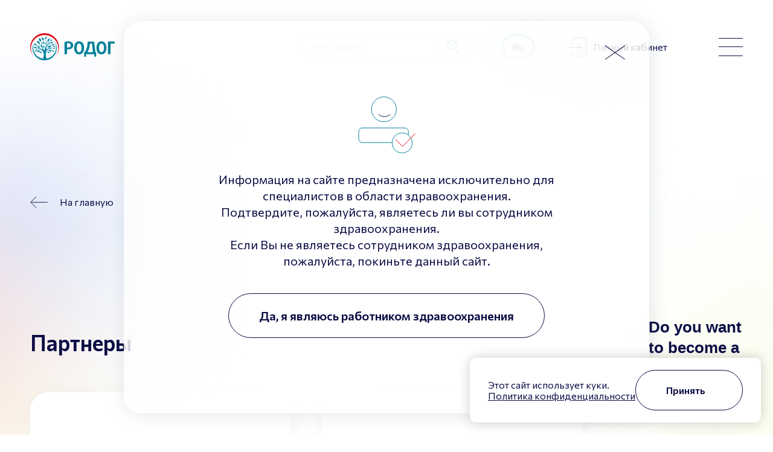

--- FILE ---
content_type: text/html; charset=utf-8
request_url: https://rodog.ru/en/partners
body_size: 53988
content:
<!doctype html>
<html data-n-head-ssr lang="ru" data-n-head="%7B%22lang%22:%7B%22ssr%22:%22ru%22%7D%7D">
  <head >
    <meta data-n-head="ssr" charset="utf-8"><meta data-n-head="ssr" name="viewport" content="width=device-width, initial-scale=1"><meta data-n-head="ssr" name="format-detection" content="telephone=no"><meta data-n-head="ssr" name="msapplication-TileColor" content="#ff0000"><meta data-n-head="ssr" name="theme-color" content="#ffffff"><meta data-n-head="ssr" data-hid="description" name="description" content="Index title meta-data"><meta data-n-head="ssr" data-hid="keywords" name="keywords" content="Index title"><title>Index title</title><link data-n-head="ssr" rel="icon" type="image/x-icon" href="/favicon.ico"><link data-n-head="ssr" rel="preconnect" href="https://fonts.googleapis.com"><link data-n-head="ssr" rel="preconnect" href="https://fonts.gstatic.com"><link data-n-head="ssr" rel="stylesheet" href="https://fonts.googleapis.com/css2?family=Commissioner:wght@400;600&amp;family=Roboto&amp;display=swap"><link data-n-head="ssr" rel="apple-touch-icon" sizes="180x180" href="/apple-touch-icon.png"><link data-n-head="ssr" rel="icon" type="image/png" sizes="32x32" href="/favicon-32x32.png"><link data-n-head="ssr" rel="icon" type="image/png" sizes="16x16" href="/favicon-16x16.png"><link data-n-head="ssr" rel="manifest" href="/site.webmanifest"><link data-n-head="ssr" rel="mask-icon" color="#5bbad5" href="/safari-pinned-tab.svg"><script data-n-head="ssr" data-hid="metrika">(function(m,e,t,r,i,k,a){
    m[i]=m[i]||function(){(m[i].a=m[i].a||[]).push(arguments)};
    m[i].l=1*new Date();
    k=e.createElement(t),a=e.getElementsByTagName(t)[0],k.async=1,k.src=r,a.parentNode.insertBefore(k,a)})
    (window, document, "script", "https://mc.yandex.ru/metrika/tag.js", "ym");
    ym("105918246", "init", {"defer":true,"clickmap":true,"trackLinks":true,"accurateTrackBounce":true,"webvisor":true,"ecommerce":true});</script><script data-n-head="ssr" src="https://facecast.net/w/js/iframe.js"></script><noscript data-n-head="ssr"><div><img src="https://mc.yandex.ru/watch/105918246" style="position:absolute; left:-9999px;" alt="" /></div></noscript><link rel="preload" href="/_nuxt/9864072.js" as="script"><link rel="preload" href="/_nuxt/c46d33c.js" as="script"><link rel="preload" href="/_nuxt/1a70c01.js" as="script"><link rel="preload" href="/_nuxt/6701079.js" as="script"><link rel="preload" href="/_nuxt/8c3a507.js" as="script"><style data-vue-ssr-id="1ab9ae0a:0 709683a2:0 3b92ac5e:0">/*! normalize.css v8.0.1 | MIT License | github.com/necolas/normalize.css */html{line-height:1.15;-webkit-text-size-adjust:100%}body{margin:0}main{display:block}h1{font-size:2em;margin:.67em 0}hr{box-sizing:content-box;height:0;overflow:visible}pre{font-family:monospace,monospace;font-size:1em}a{background-color:transparent}abbr[title]{border-bottom:none;-webkit-text-decoration:underline;text-decoration:underline;-webkit-text-decoration:underline dotted;text-decoration:underline dotted}b,strong{font-weight:bolder}code,kbd,samp{font-family:monospace,monospace;font-size:1em}small{font-size:80%}sub,sup{font-size:75%;line-height:0;position:relative;vertical-align:baseline}sub{bottom:-.25em}sup{top:-.5em}img{border-style:none}button,input,optgroup,select,textarea{font-family:inherit;font-size:100%;line-height:1.15;margin:0}button,input{overflow:visible}button,select{text-transform:none}[type=button],[type=reset],[type=submit],button{-webkit-appearance:button}[type=button]::-moz-focus-inner,[type=reset]::-moz-focus-inner,[type=submit]::-moz-focus-inner,button::-moz-focus-inner{border-style:none;padding:0}[type=button]:-moz-focusring,[type=reset]:-moz-focusring,[type=submit]:-moz-focusring,button:-moz-focusring{outline:1px dotted ButtonText}fieldset{padding:.35em .75em .625em}legend{box-sizing:border-box;color:inherit;display:table;max-width:100%;padding:0;white-space:normal}progress{vertical-align:baseline}textarea{overflow:auto}[type=checkbox],[type=radio]{box-sizing:border-box;padding:0}[type=number]::-webkit-inner-spin-button,[type=number]::-webkit-outer-spin-button{height:auto}[type=search]{-webkit-appearance:textfield;outline-offset:-2px}[type=search]::-webkit-search-decoration{-webkit-appearance:none}::-webkit-file-upload-button{-webkit-appearance:button;font:inherit}details{display:block}summary{display:list-item}[hidden],template{display:none}.sr-only{height:1px;margin:-1px;overflow:hidden;padding:0;position:absolute;width:1px;clip:rect(0,0,0,0);border:0;white-space:nowrap}.sr-only-focusable:active,.sr-only-focusable:focus{height:auto;overflow:visible;position:static;width:auto;clip:auto;white-space:normal}

/*!
* Bootstrap Grid v4.4.1 (https://getbootstrap.com/)
* Copyright 2011-2019 The Bootstrap Authors
* Copyright 2011-2019 Twitter, Inc.
* Licensed under MIT (https://github.com/twbs/bootstrap/blob/master/LICENSE)
*/html{box-sizing:border-box;-ms-overflow-style:scrollbar}*,:after,:before{box-sizing:inherit}.container{margin-left:auto;margin-right:auto;padding-left:15px;padding-right:15px;width:100%}@media(min-width:576px){.container{max-width:540px}}@media(min-width:768px){.container{max-width:720px}}@media(min-width:992px){.container{max-width:960px}}@media(min-width:1200px){.container{max-width:1140px}}.container-fluid,.container-lg,.container-md,.container-sm,.container-xl{margin-left:auto;margin-right:auto;padding-left:15px;padding-right:15px;width:100%}@media(min-width:576px){.container,.container-sm{max-width:540px}}@media(min-width:768px){.container,.container-md,.container-sm{max-width:720px}}@media(min-width:992px){.container,.container-lg,.container-md,.container-sm{max-width:960px}}@media(min-width:1200px){.container,.container-lg,.container-md,.container-sm,.container-xl{max-width:1140px}}.row{display:flex;flex-wrap:wrap;margin-left:-15px;margin-right:-15px}.no-gutters{margin-left:0;margin-right:0}.no-gutters>.col,.no-gutters>[class*=col-]{padding-left:0;padding-right:0}.col,.col-1,.col-10,.col-11,.col-12,.col-2,.col-3,.col-4,.col-5,.col-6,.col-7,.col-8,.col-9,.col-auto,.col-lg,.col-lg-1,.col-lg-10,.col-lg-11,.col-lg-12,.col-lg-2,.col-lg-3,.col-lg-4,.col-lg-5,.col-lg-6,.col-lg-7,.col-lg-8,.col-lg-9,.col-lg-auto,.col-md,.col-md-1,.col-md-10,.col-md-11,.col-md-12,.col-md-2,.col-md-3,.col-md-4,.col-md-5,.col-md-6,.col-md-7,.col-md-8,.col-md-9,.col-md-auto,.col-sm,.col-sm-1,.col-sm-10,.col-sm-11,.col-sm-12,.col-sm-2,.col-sm-3,.col-sm-4,.col-sm-5,.col-sm-6,.col-sm-7,.col-sm-8,.col-sm-9,.col-sm-auto,.col-xl,.col-xl-1,.col-xl-10,.col-xl-11,.col-xl-12,.col-xl-2,.col-xl-3,.col-xl-4,.col-xl-5,.col-xl-6,.col-xl-7,.col-xl-8,.col-xl-9,.col-xl-auto{padding-left:15px;padding-right:15px;position:relative;width:100%}.col{flex-basis:0;flex-grow:1;max-width:100%}.row-cols-1>*{flex:0 0 100%;max-width:100%}.row-cols-2>*{flex:0 0 50%;max-width:50%}.row-cols-3>*{flex:0 0 33.3333333333%;max-width:33.3333333333%}.row-cols-4>*{flex:0 0 25%;max-width:25%}.row-cols-5>*{flex:0 0 20%;max-width:20%}.row-cols-6>*{flex:0 0 16.6666666667%;max-width:16.6666666667%}.col-auto{flex:0 0 auto;max-width:100%;width:auto}.col-1{flex:0 0 8.3333333333%;max-width:8.3333333333%}.col-2{flex:0 0 16.6666666667%;max-width:16.6666666667%}.col-3{flex:0 0 25%;max-width:25%}.col-4{flex:0 0 33.3333333333%;max-width:33.3333333333%}.col-5{flex:0 0 41.6666666667%;max-width:41.6666666667%}.col-6{flex:0 0 50%;max-width:50%}.col-7{flex:0 0 58.3333333333%;max-width:58.3333333333%}.col-8{flex:0 0 66.6666666667%;max-width:66.6666666667%}.col-9{flex:0 0 75%;max-width:75%}.col-10{flex:0 0 83.3333333333%;max-width:83.3333333333%}.col-11{flex:0 0 91.6666666667%;max-width:91.6666666667%}.col-12{flex:0 0 100%;max-width:100%}.order-first{order:-1}.order-last{order:13}.order-0{order:0}.order-1{order:1}.order-2{order:2}.order-3{order:3}.order-4{order:4}.order-5{order:5}.order-6{order:6}.order-7{order:7}.order-8{order:8}.order-9{order:9}.order-10{order:10}.order-11{order:11}.order-12{order:12}.offset-1{margin-left:8.3333333333%}.offset-2{margin-left:16.6666666667%}.offset-3{margin-left:25%}.offset-4{margin-left:33.3333333333%}.offset-5{margin-left:41.6666666667%}.offset-6{margin-left:50%}.offset-7{margin-left:58.3333333333%}.offset-8{margin-left:66.6666666667%}.offset-9{margin-left:75%}.offset-10{margin-left:83.3333333333%}.offset-11{margin-left:91.6666666667%}@media(min-width:576px){.col-sm{flex-basis:0;flex-grow:1;max-width:100%}.row-cols-sm-1>*{flex:0 0 100%;max-width:100%}.row-cols-sm-2>*{flex:0 0 50%;max-width:50%}.row-cols-sm-3>*{flex:0 0 33.3333333333%;max-width:33.3333333333%}.row-cols-sm-4>*{flex:0 0 25%;max-width:25%}.row-cols-sm-5>*{flex:0 0 20%;max-width:20%}.row-cols-sm-6>*{flex:0 0 16.6666666667%;max-width:16.6666666667%}.col-sm-auto{flex:0 0 auto;max-width:100%;width:auto}.col-sm-1{flex:0 0 8.3333333333%;max-width:8.3333333333%}.col-sm-2{flex:0 0 16.6666666667%;max-width:16.6666666667%}.col-sm-3{flex:0 0 25%;max-width:25%}.col-sm-4{flex:0 0 33.3333333333%;max-width:33.3333333333%}.col-sm-5{flex:0 0 41.6666666667%;max-width:41.6666666667%}.col-sm-6{flex:0 0 50%;max-width:50%}.col-sm-7{flex:0 0 58.3333333333%;max-width:58.3333333333%}.col-sm-8{flex:0 0 66.6666666667%;max-width:66.6666666667%}.col-sm-9{flex:0 0 75%;max-width:75%}.col-sm-10{flex:0 0 83.3333333333%;max-width:83.3333333333%}.col-sm-11{flex:0 0 91.6666666667%;max-width:91.6666666667%}.col-sm-12{flex:0 0 100%;max-width:100%}.order-sm-first{order:-1}.order-sm-last{order:13}.order-sm-0{order:0}.order-sm-1{order:1}.order-sm-2{order:2}.order-sm-3{order:3}.order-sm-4{order:4}.order-sm-5{order:5}.order-sm-6{order:6}.order-sm-7{order:7}.order-sm-8{order:8}.order-sm-9{order:9}.order-sm-10{order:10}.order-sm-11{order:11}.order-sm-12{order:12}.offset-sm-0{margin-left:0}.offset-sm-1{margin-left:8.3333333333%}.offset-sm-2{margin-left:16.6666666667%}.offset-sm-3{margin-left:25%}.offset-sm-4{margin-left:33.3333333333%}.offset-sm-5{margin-left:41.6666666667%}.offset-sm-6{margin-left:50%}.offset-sm-7{margin-left:58.3333333333%}.offset-sm-8{margin-left:66.6666666667%}.offset-sm-9{margin-left:75%}.offset-sm-10{margin-left:83.3333333333%}.offset-sm-11{margin-left:91.6666666667%}}@media(min-width:768px){.col-md{flex-basis:0;flex-grow:1;max-width:100%}.row-cols-md-1>*{flex:0 0 100%;max-width:100%}.row-cols-md-2>*{flex:0 0 50%;max-width:50%}.row-cols-md-3>*{flex:0 0 33.3333333333%;max-width:33.3333333333%}.row-cols-md-4>*{flex:0 0 25%;max-width:25%}.row-cols-md-5>*{flex:0 0 20%;max-width:20%}.row-cols-md-6>*{flex:0 0 16.6666666667%;max-width:16.6666666667%}.col-md-auto{flex:0 0 auto;max-width:100%;width:auto}.col-md-1{flex:0 0 8.3333333333%;max-width:8.3333333333%}.col-md-2{flex:0 0 16.6666666667%;max-width:16.6666666667%}.col-md-3{flex:0 0 25%;max-width:25%}.col-md-4{flex:0 0 33.3333333333%;max-width:33.3333333333%}.col-md-5{flex:0 0 41.6666666667%;max-width:41.6666666667%}.col-md-6{flex:0 0 50%;max-width:50%}.col-md-7{flex:0 0 58.3333333333%;max-width:58.3333333333%}.col-md-8{flex:0 0 66.6666666667%;max-width:66.6666666667%}.col-md-9{flex:0 0 75%;max-width:75%}.col-md-10{flex:0 0 83.3333333333%;max-width:83.3333333333%}.col-md-11{flex:0 0 91.6666666667%;max-width:91.6666666667%}.col-md-12{flex:0 0 100%;max-width:100%}.order-md-first{order:-1}.order-md-last{order:13}.order-md-0{order:0}.order-md-1{order:1}.order-md-2{order:2}.order-md-3{order:3}.order-md-4{order:4}.order-md-5{order:5}.order-md-6{order:6}.order-md-7{order:7}.order-md-8{order:8}.order-md-9{order:9}.order-md-10{order:10}.order-md-11{order:11}.order-md-12{order:12}.offset-md-0{margin-left:0}.offset-md-1{margin-left:8.3333333333%}.offset-md-2{margin-left:16.6666666667%}.offset-md-3{margin-left:25%}.offset-md-4{margin-left:33.3333333333%}.offset-md-5{margin-left:41.6666666667%}.offset-md-6{margin-left:50%}.offset-md-7{margin-left:58.3333333333%}.offset-md-8{margin-left:66.6666666667%}.offset-md-9{margin-left:75%}.offset-md-10{margin-left:83.3333333333%}.offset-md-11{margin-left:91.6666666667%}}@media(min-width:992px){.col-lg{flex-basis:0;flex-grow:1;max-width:100%}.row-cols-lg-1>*{flex:0 0 100%;max-width:100%}.row-cols-lg-2>*{flex:0 0 50%;max-width:50%}.row-cols-lg-3>*{flex:0 0 33.3333333333%;max-width:33.3333333333%}.row-cols-lg-4>*{flex:0 0 25%;max-width:25%}.row-cols-lg-5>*{flex:0 0 20%;max-width:20%}.row-cols-lg-6>*{flex:0 0 16.6666666667%;max-width:16.6666666667%}.col-lg-auto{flex:0 0 auto;max-width:100%;width:auto}.col-lg-1{flex:0 0 8.3333333333%;max-width:8.3333333333%}.col-lg-2{flex:0 0 16.6666666667%;max-width:16.6666666667%}.col-lg-3{flex:0 0 25%;max-width:25%}.col-lg-4{flex:0 0 33.3333333333%;max-width:33.3333333333%}.col-lg-5{flex:0 0 41.6666666667%;max-width:41.6666666667%}.col-lg-6{flex:0 0 50%;max-width:50%}.col-lg-7{flex:0 0 58.3333333333%;max-width:58.3333333333%}.col-lg-8{flex:0 0 66.6666666667%;max-width:66.6666666667%}.col-lg-9{flex:0 0 75%;max-width:75%}.col-lg-10{flex:0 0 83.3333333333%;max-width:83.3333333333%}.col-lg-11{flex:0 0 91.6666666667%;max-width:91.6666666667%}.col-lg-12{flex:0 0 100%;max-width:100%}.order-lg-first{order:-1}.order-lg-last{order:13}.order-lg-0{order:0}.order-lg-1{order:1}.order-lg-2{order:2}.order-lg-3{order:3}.order-lg-4{order:4}.order-lg-5{order:5}.order-lg-6{order:6}.order-lg-7{order:7}.order-lg-8{order:8}.order-lg-9{order:9}.order-lg-10{order:10}.order-lg-11{order:11}.order-lg-12{order:12}.offset-lg-0{margin-left:0}.offset-lg-1{margin-left:8.3333333333%}.offset-lg-2{margin-left:16.6666666667%}.offset-lg-3{margin-left:25%}.offset-lg-4{margin-left:33.3333333333%}.offset-lg-5{margin-left:41.6666666667%}.offset-lg-6{margin-left:50%}.offset-lg-7{margin-left:58.3333333333%}.offset-lg-8{margin-left:66.6666666667%}.offset-lg-9{margin-left:75%}.offset-lg-10{margin-left:83.3333333333%}.offset-lg-11{margin-left:91.6666666667%}}@media(min-width:1200px){.col-xl{flex-basis:0;flex-grow:1;max-width:100%}.row-cols-xl-1>*{flex:0 0 100%;max-width:100%}.row-cols-xl-2>*{flex:0 0 50%;max-width:50%}.row-cols-xl-3>*{flex:0 0 33.3333333333%;max-width:33.3333333333%}.row-cols-xl-4>*{flex:0 0 25%;max-width:25%}.row-cols-xl-5>*{flex:0 0 20%;max-width:20%}.row-cols-xl-6>*{flex:0 0 16.6666666667%;max-width:16.6666666667%}.col-xl-auto{flex:0 0 auto;max-width:100%;width:auto}.col-xl-1{flex:0 0 8.3333333333%;max-width:8.3333333333%}.col-xl-2{flex:0 0 16.6666666667%;max-width:16.6666666667%}.col-xl-3{flex:0 0 25%;max-width:25%}.col-xl-4{flex:0 0 33.3333333333%;max-width:33.3333333333%}.col-xl-5{flex:0 0 41.6666666667%;max-width:41.6666666667%}.col-xl-6{flex:0 0 50%;max-width:50%}.col-xl-7{flex:0 0 58.3333333333%;max-width:58.3333333333%}.col-xl-8{flex:0 0 66.6666666667%;max-width:66.6666666667%}.col-xl-9{flex:0 0 75%;max-width:75%}.col-xl-10{flex:0 0 83.3333333333%;max-width:83.3333333333%}.col-xl-11{flex:0 0 91.6666666667%;max-width:91.6666666667%}.col-xl-12{flex:0 0 100%;max-width:100%}.order-xl-first{order:-1}.order-xl-last{order:13}.order-xl-0{order:0}.order-xl-1{order:1}.order-xl-2{order:2}.order-xl-3{order:3}.order-xl-4{order:4}.order-xl-5{order:5}.order-xl-6{order:6}.order-xl-7{order:7}.order-xl-8{order:8}.order-xl-9{order:9}.order-xl-10{order:10}.order-xl-11{order:11}.order-xl-12{order:12}.offset-xl-0{margin-left:0}.offset-xl-1{margin-left:8.3333333333%}.offset-xl-2{margin-left:16.6666666667%}.offset-xl-3{margin-left:25%}.offset-xl-4{margin-left:33.3333333333%}.offset-xl-5{margin-left:41.6666666667%}.offset-xl-6{margin-left:50%}.offset-xl-7{margin-left:58.3333333333%}.offset-xl-8{margin-left:66.6666666667%}.offset-xl-9{margin-left:75%}.offset-xl-10{margin-left:83.3333333333%}.offset-xl-11{margin-left:91.6666666667%}}.d-none{display:none!important}.d-inline{display:inline!important}.d-inline-block{display:inline-block!important}.d-block{display:block!important}.d-table{display:table!important}.d-table-row{display:table-row!important}.d-table-cell{display:table-cell!important}.d-flex{display:flex!important}.d-inline-flex{display:inline-flex!important}@media(min-width:576px){.d-sm-none{display:none!important}.d-sm-inline{display:inline!important}.d-sm-inline-block{display:inline-block!important}.d-sm-block{display:block!important}.d-sm-table{display:table!important}.d-sm-table-row{display:table-row!important}.d-sm-table-cell{display:table-cell!important}.d-sm-flex{display:flex!important}.d-sm-inline-flex{display:inline-flex!important}}@media(min-width:768px){.d-md-none{display:none!important}.d-md-inline{display:inline!important}.d-md-inline-block{display:inline-block!important}.d-md-block{display:block!important}.d-md-table{display:table!important}.d-md-table-row{display:table-row!important}.d-md-table-cell{display:table-cell!important}.d-md-flex{display:flex!important}.d-md-inline-flex{display:inline-flex!important}}@media(min-width:992px){.d-lg-none{display:none!important}.d-lg-inline{display:inline!important}.d-lg-inline-block{display:inline-block!important}.d-lg-block{display:block!important}.d-lg-table{display:table!important}.d-lg-table-row{display:table-row!important}.d-lg-table-cell{display:table-cell!important}.d-lg-flex{display:flex!important}.d-lg-inline-flex{display:inline-flex!important}}@media(min-width:1200px){.d-xl-none{display:none!important}.d-xl-inline{display:inline!important}.d-xl-inline-block{display:inline-block!important}.d-xl-block{display:block!important}.d-xl-table{display:table!important}.d-xl-table-row{display:table-row!important}.d-xl-table-cell{display:table-cell!important}.d-xl-flex{display:flex!important}.d-xl-inline-flex{display:inline-flex!important}}@media print{.d-print-none{display:none!important}.d-print-inline{display:inline!important}.d-print-inline-block{display:inline-block!important}.d-print-block{display:block!important}.d-print-table{display:table!important}.d-print-table-row{display:table-row!important}.d-print-table-cell{display:table-cell!important}.d-print-flex{display:flex!important}.d-print-inline-flex{display:inline-flex!important}}.flex-row{flex-direction:row!important}.flex-column{flex-direction:column!important}.flex-row-reverse{flex-direction:row-reverse!important}.flex-column-reverse{flex-direction:column-reverse!important}.flex-wrap{flex-wrap:wrap!important}.flex-nowrap{flex-wrap:nowrap!important}.flex-wrap-reverse{flex-wrap:wrap-reverse!important}.flex-fill{flex:1 1 auto!important}.flex-grow-0{flex-grow:0!important}.flex-grow-1{flex-grow:1!important}.flex-shrink-0{flex-shrink:0!important}.flex-shrink-1{flex-shrink:1!important}.justify-content-start{justify-content:flex-start!important}.justify-content-end{justify-content:flex-end!important}.justify-content-center{justify-content:center!important}.justify-content-between{justify-content:space-between!important}.justify-content-around{justify-content:space-around!important}.align-items-start{align-items:flex-start!important}.align-items-end{align-items:flex-end!important}.align-items-center{align-items:center!important}.align-items-baseline{align-items:baseline!important}.align-items-stretch{align-items:stretch!important}.align-content-start{align-content:flex-start!important}.align-content-end{align-content:flex-end!important}.align-content-center{align-content:center!important}.align-content-between{align-content:space-between!important}.align-content-around{align-content:space-around!important}.align-content-stretch{align-content:stretch!important}.align-self-auto{align-self:auto!important}.align-self-start{align-self:flex-start!important}.align-self-end{align-self:flex-end!important}.align-self-center{align-self:center!important}.align-self-baseline{align-self:baseline!important}.align-self-stretch{align-self:stretch!important}@media(min-width:576px){.flex-sm-row{flex-direction:row!important}.flex-sm-column{flex-direction:column!important}.flex-sm-row-reverse{flex-direction:row-reverse!important}.flex-sm-column-reverse{flex-direction:column-reverse!important}.flex-sm-wrap{flex-wrap:wrap!important}.flex-sm-nowrap{flex-wrap:nowrap!important}.flex-sm-wrap-reverse{flex-wrap:wrap-reverse!important}.flex-sm-fill{flex:1 1 auto!important}.flex-sm-grow-0{flex-grow:0!important}.flex-sm-grow-1{flex-grow:1!important}.flex-sm-shrink-0{flex-shrink:0!important}.flex-sm-shrink-1{flex-shrink:1!important}.justify-content-sm-start{justify-content:flex-start!important}.justify-content-sm-end{justify-content:flex-end!important}.justify-content-sm-center{justify-content:center!important}.justify-content-sm-between{justify-content:space-between!important}.justify-content-sm-around{justify-content:space-around!important}.align-items-sm-start{align-items:flex-start!important}.align-items-sm-end{align-items:flex-end!important}.align-items-sm-center{align-items:center!important}.align-items-sm-baseline{align-items:baseline!important}.align-items-sm-stretch{align-items:stretch!important}.align-content-sm-start{align-content:flex-start!important}.align-content-sm-end{align-content:flex-end!important}.align-content-sm-center{align-content:center!important}.align-content-sm-between{align-content:space-between!important}.align-content-sm-around{align-content:space-around!important}.align-content-sm-stretch{align-content:stretch!important}.align-self-sm-auto{align-self:auto!important}.align-self-sm-start{align-self:flex-start!important}.align-self-sm-end{align-self:flex-end!important}.align-self-sm-center{align-self:center!important}.align-self-sm-baseline{align-self:baseline!important}.align-self-sm-stretch{align-self:stretch!important}}@media(min-width:768px){.flex-md-row{flex-direction:row!important}.flex-md-column{flex-direction:column!important}.flex-md-row-reverse{flex-direction:row-reverse!important}.flex-md-column-reverse{flex-direction:column-reverse!important}.flex-md-wrap{flex-wrap:wrap!important}.flex-md-nowrap{flex-wrap:nowrap!important}.flex-md-wrap-reverse{flex-wrap:wrap-reverse!important}.flex-md-fill{flex:1 1 auto!important}.flex-md-grow-0{flex-grow:0!important}.flex-md-grow-1{flex-grow:1!important}.flex-md-shrink-0{flex-shrink:0!important}.flex-md-shrink-1{flex-shrink:1!important}.justify-content-md-start{justify-content:flex-start!important}.justify-content-md-end{justify-content:flex-end!important}.justify-content-md-center{justify-content:center!important}.justify-content-md-between{justify-content:space-between!important}.justify-content-md-around{justify-content:space-around!important}.align-items-md-start{align-items:flex-start!important}.align-items-md-end{align-items:flex-end!important}.align-items-md-center{align-items:center!important}.align-items-md-baseline{align-items:baseline!important}.align-items-md-stretch{align-items:stretch!important}.align-content-md-start{align-content:flex-start!important}.align-content-md-end{align-content:flex-end!important}.align-content-md-center{align-content:center!important}.align-content-md-between{align-content:space-between!important}.align-content-md-around{align-content:space-around!important}.align-content-md-stretch{align-content:stretch!important}.align-self-md-auto{align-self:auto!important}.align-self-md-start{align-self:flex-start!important}.align-self-md-end{align-self:flex-end!important}.align-self-md-center{align-self:center!important}.align-self-md-baseline{align-self:baseline!important}.align-self-md-stretch{align-self:stretch!important}}@media(min-width:992px){.flex-lg-row{flex-direction:row!important}.flex-lg-column{flex-direction:column!important}.flex-lg-row-reverse{flex-direction:row-reverse!important}.flex-lg-column-reverse{flex-direction:column-reverse!important}.flex-lg-wrap{flex-wrap:wrap!important}.flex-lg-nowrap{flex-wrap:nowrap!important}.flex-lg-wrap-reverse{flex-wrap:wrap-reverse!important}.flex-lg-fill{flex:1 1 auto!important}.flex-lg-grow-0{flex-grow:0!important}.flex-lg-grow-1{flex-grow:1!important}.flex-lg-shrink-0{flex-shrink:0!important}.flex-lg-shrink-1{flex-shrink:1!important}.justify-content-lg-start{justify-content:flex-start!important}.justify-content-lg-end{justify-content:flex-end!important}.justify-content-lg-center{justify-content:center!important}.justify-content-lg-between{justify-content:space-between!important}.justify-content-lg-around{justify-content:space-around!important}.align-items-lg-start{align-items:flex-start!important}.align-items-lg-end{align-items:flex-end!important}.align-items-lg-center{align-items:center!important}.align-items-lg-baseline{align-items:baseline!important}.align-items-lg-stretch{align-items:stretch!important}.align-content-lg-start{align-content:flex-start!important}.align-content-lg-end{align-content:flex-end!important}.align-content-lg-center{align-content:center!important}.align-content-lg-between{align-content:space-between!important}.align-content-lg-around{align-content:space-around!important}.align-content-lg-stretch{align-content:stretch!important}.align-self-lg-auto{align-self:auto!important}.align-self-lg-start{align-self:flex-start!important}.align-self-lg-end{align-self:flex-end!important}.align-self-lg-center{align-self:center!important}.align-self-lg-baseline{align-self:baseline!important}.align-self-lg-stretch{align-self:stretch!important}}@media(min-width:1200px){.flex-xl-row{flex-direction:row!important}.flex-xl-column{flex-direction:column!important}.flex-xl-row-reverse{flex-direction:row-reverse!important}.flex-xl-column-reverse{flex-direction:column-reverse!important}.flex-xl-wrap{flex-wrap:wrap!important}.flex-xl-nowrap{flex-wrap:nowrap!important}.flex-xl-wrap-reverse{flex-wrap:wrap-reverse!important}.flex-xl-fill{flex:1 1 auto!important}.flex-xl-grow-0{flex-grow:0!important}.flex-xl-grow-1{flex-grow:1!important}.flex-xl-shrink-0{flex-shrink:0!important}.flex-xl-shrink-1{flex-shrink:1!important}.justify-content-xl-start{justify-content:flex-start!important}.justify-content-xl-end{justify-content:flex-end!important}.justify-content-xl-center{justify-content:center!important}.justify-content-xl-between{justify-content:space-between!important}.justify-content-xl-around{justify-content:space-around!important}.align-items-xl-start{align-items:flex-start!important}.align-items-xl-end{align-items:flex-end!important}.align-items-xl-center{align-items:center!important}.align-items-xl-baseline{align-items:baseline!important}.align-items-xl-stretch{align-items:stretch!important}.align-content-xl-start{align-content:flex-start!important}.align-content-xl-end{align-content:flex-end!important}.align-content-xl-center{align-content:center!important}.align-content-xl-between{align-content:space-between!important}.align-content-xl-around{align-content:space-around!important}.align-content-xl-stretch{align-content:stretch!important}.align-self-xl-auto{align-self:auto!important}.align-self-xl-start{align-self:flex-start!important}.align-self-xl-end{align-self:flex-end!important}.align-self-xl-center{align-self:center!important}.align-self-xl-baseline{align-self:baseline!important}.align-self-xl-stretch{align-self:stretch!important}}.m-0{margin:0!important}.mt-0,.my-0{margin-top:0!important}.mr-0,.mx-0{margin-right:0!important}.mb-0,.my-0{margin-bottom:0!important}.ml-0,.mx-0{margin-left:0!important}.m-1{margin:.25rem!important}.mt-1,.my-1{margin-top:.25rem!important}.mr-1,.mx-1{margin-right:.25rem!important}.mb-1,.my-1{margin-bottom:.25rem!important}.ml-1,.mx-1{margin-left:.25rem!important}.m-2{margin:.5rem!important}.mt-2,.my-2{margin-top:.5rem!important}.mr-2,.mx-2{margin-right:.5rem!important}.mb-2,.my-2{margin-bottom:.5rem!important}.ml-2,.mx-2{margin-left:.5rem!important}.m-3{margin:1rem!important}.mt-3,.my-3{margin-top:1rem!important}.mr-3,.mx-3{margin-right:1rem!important}.mb-3,.my-3{margin-bottom:1rem!important}.ml-3,.mx-3{margin-left:1rem!important}.m-4{margin:1.5rem!important}.mt-4,.my-4{margin-top:1.5rem!important}.mr-4,.mx-4{margin-right:1.5rem!important}.mb-4,.my-4{margin-bottom:1.5rem!important}.ml-4,.mx-4{margin-left:1.5rem!important}.m-5{margin:3rem!important}.mt-5,.my-5{margin-top:3rem!important}.mr-5,.mx-5{margin-right:3rem!important}.mb-5,.my-5{margin-bottom:3rem!important}.ml-5,.mx-5{margin-left:3rem!important}.p-0{padding:0!important}.pt-0,.py-0{padding-top:0!important}.pr-0,.px-0{padding-right:0!important}.pb-0,.py-0{padding-bottom:0!important}.pl-0,.px-0{padding-left:0!important}.p-1{padding:.25rem!important}.pt-1,.py-1{padding-top:.25rem!important}.pr-1,.px-1{padding-right:.25rem!important}.pb-1,.py-1{padding-bottom:.25rem!important}.pl-1,.px-1{padding-left:.25rem!important}.p-2{padding:.5rem!important}.pt-2,.py-2{padding-top:.5rem!important}.pr-2,.px-2{padding-right:.5rem!important}.pb-2,.py-2{padding-bottom:.5rem!important}.pl-2,.px-2{padding-left:.5rem!important}.p-3{padding:1rem!important}.pt-3,.py-3{padding-top:1rem!important}.pr-3,.px-3{padding-right:1rem!important}.pb-3,.py-3{padding-bottom:1rem!important}.pl-3,.px-3{padding-left:1rem!important}.p-4{padding:1.5rem!important}.pt-4,.py-4{padding-top:1.5rem!important}.pr-4,.px-4{padding-right:1.5rem!important}.pb-4,.py-4{padding-bottom:1.5rem!important}.pl-4,.px-4{padding-left:1.5rem!important}.p-5{padding:3rem!important}.pt-5,.py-5{padding-top:3rem!important}.pr-5,.px-5{padding-right:3rem!important}.pb-5,.py-5{padding-bottom:3rem!important}.pl-5,.px-5{padding-left:3rem!important}.m-n1{margin:-.25rem!important}.mt-n1,.my-n1{margin-top:-.25rem!important}.mr-n1,.mx-n1{margin-right:-.25rem!important}.mb-n1,.my-n1{margin-bottom:-.25rem!important}.ml-n1,.mx-n1{margin-left:-.25rem!important}.m-n2{margin:-.5rem!important}.mt-n2,.my-n2{margin-top:-.5rem!important}.mr-n2,.mx-n2{margin-right:-.5rem!important}.mb-n2,.my-n2{margin-bottom:-.5rem!important}.ml-n2,.mx-n2{margin-left:-.5rem!important}.m-n3{margin:-1rem!important}.mt-n3,.my-n3{margin-top:-1rem!important}.mr-n3,.mx-n3{margin-right:-1rem!important}.mb-n3,.my-n3{margin-bottom:-1rem!important}.ml-n3,.mx-n3{margin-left:-1rem!important}.m-n4{margin:-1.5rem!important}.mt-n4,.my-n4{margin-top:-1.5rem!important}.mr-n4,.mx-n4{margin-right:-1.5rem!important}.mb-n4,.my-n4{margin-bottom:-1.5rem!important}.ml-n4,.mx-n4{margin-left:-1.5rem!important}.m-n5{margin:-3rem!important}.mt-n5,.my-n5{margin-top:-3rem!important}.mr-n5,.mx-n5{margin-right:-3rem!important}.mb-n5,.my-n5{margin-bottom:-3rem!important}.ml-n5,.mx-n5{margin-left:-3rem!important}.m-auto{margin:auto!important}.mt-auto,.my-auto{margin-top:auto!important}.mr-auto,.mx-auto{margin-right:auto!important}.mb-auto,.my-auto{margin-bottom:auto!important}.ml-auto,.mx-auto{margin-left:auto!important}@media(min-width:576px){.m-sm-0{margin:0!important}.mt-sm-0,.my-sm-0{margin-top:0!important}.mr-sm-0,.mx-sm-0{margin-right:0!important}.mb-sm-0,.my-sm-0{margin-bottom:0!important}.ml-sm-0,.mx-sm-0{margin-left:0!important}.m-sm-1{margin:.25rem!important}.mt-sm-1,.my-sm-1{margin-top:.25rem!important}.mr-sm-1,.mx-sm-1{margin-right:.25rem!important}.mb-sm-1,.my-sm-1{margin-bottom:.25rem!important}.ml-sm-1,.mx-sm-1{margin-left:.25rem!important}.m-sm-2{margin:.5rem!important}.mt-sm-2,.my-sm-2{margin-top:.5rem!important}.mr-sm-2,.mx-sm-2{margin-right:.5rem!important}.mb-sm-2,.my-sm-2{margin-bottom:.5rem!important}.ml-sm-2,.mx-sm-2{margin-left:.5rem!important}.m-sm-3{margin:1rem!important}.mt-sm-3,.my-sm-3{margin-top:1rem!important}.mr-sm-3,.mx-sm-3{margin-right:1rem!important}.mb-sm-3,.my-sm-3{margin-bottom:1rem!important}.ml-sm-3,.mx-sm-3{margin-left:1rem!important}.m-sm-4{margin:1.5rem!important}.mt-sm-4,.my-sm-4{margin-top:1.5rem!important}.mr-sm-4,.mx-sm-4{margin-right:1.5rem!important}.mb-sm-4,.my-sm-4{margin-bottom:1.5rem!important}.ml-sm-4,.mx-sm-4{margin-left:1.5rem!important}.m-sm-5{margin:3rem!important}.mt-sm-5,.my-sm-5{margin-top:3rem!important}.mr-sm-5,.mx-sm-5{margin-right:3rem!important}.mb-sm-5,.my-sm-5{margin-bottom:3rem!important}.ml-sm-5,.mx-sm-5{margin-left:3rem!important}.p-sm-0{padding:0!important}.pt-sm-0,.py-sm-0{padding-top:0!important}.pr-sm-0,.px-sm-0{padding-right:0!important}.pb-sm-0,.py-sm-0{padding-bottom:0!important}.pl-sm-0,.px-sm-0{padding-left:0!important}.p-sm-1{padding:.25rem!important}.pt-sm-1,.py-sm-1{padding-top:.25rem!important}.pr-sm-1,.px-sm-1{padding-right:.25rem!important}.pb-sm-1,.py-sm-1{padding-bottom:.25rem!important}.pl-sm-1,.px-sm-1{padding-left:.25rem!important}.p-sm-2{padding:.5rem!important}.pt-sm-2,.py-sm-2{padding-top:.5rem!important}.pr-sm-2,.px-sm-2{padding-right:.5rem!important}.pb-sm-2,.py-sm-2{padding-bottom:.5rem!important}.pl-sm-2,.px-sm-2{padding-left:.5rem!important}.p-sm-3{padding:1rem!important}.pt-sm-3,.py-sm-3{padding-top:1rem!important}.pr-sm-3,.px-sm-3{padding-right:1rem!important}.pb-sm-3,.py-sm-3{padding-bottom:1rem!important}.pl-sm-3,.px-sm-3{padding-left:1rem!important}.p-sm-4{padding:1.5rem!important}.pt-sm-4,.py-sm-4{padding-top:1.5rem!important}.pr-sm-4,.px-sm-4{padding-right:1.5rem!important}.pb-sm-4,.py-sm-4{padding-bottom:1.5rem!important}.pl-sm-4,.px-sm-4{padding-left:1.5rem!important}.p-sm-5{padding:3rem!important}.pt-sm-5,.py-sm-5{padding-top:3rem!important}.pr-sm-5,.px-sm-5{padding-right:3rem!important}.pb-sm-5,.py-sm-5{padding-bottom:3rem!important}.pl-sm-5,.px-sm-5{padding-left:3rem!important}.m-sm-n1{margin:-.25rem!important}.mt-sm-n1,.my-sm-n1{margin-top:-.25rem!important}.mr-sm-n1,.mx-sm-n1{margin-right:-.25rem!important}.mb-sm-n1,.my-sm-n1{margin-bottom:-.25rem!important}.ml-sm-n1,.mx-sm-n1{margin-left:-.25rem!important}.m-sm-n2{margin:-.5rem!important}.mt-sm-n2,.my-sm-n2{margin-top:-.5rem!important}.mr-sm-n2,.mx-sm-n2{margin-right:-.5rem!important}.mb-sm-n2,.my-sm-n2{margin-bottom:-.5rem!important}.ml-sm-n2,.mx-sm-n2{margin-left:-.5rem!important}.m-sm-n3{margin:-1rem!important}.mt-sm-n3,.my-sm-n3{margin-top:-1rem!important}.mr-sm-n3,.mx-sm-n3{margin-right:-1rem!important}.mb-sm-n3,.my-sm-n3{margin-bottom:-1rem!important}.ml-sm-n3,.mx-sm-n3{margin-left:-1rem!important}.m-sm-n4{margin:-1.5rem!important}.mt-sm-n4,.my-sm-n4{margin-top:-1.5rem!important}.mr-sm-n4,.mx-sm-n4{margin-right:-1.5rem!important}.mb-sm-n4,.my-sm-n4{margin-bottom:-1.5rem!important}.ml-sm-n4,.mx-sm-n4{margin-left:-1.5rem!important}.m-sm-n5{margin:-3rem!important}.mt-sm-n5,.my-sm-n5{margin-top:-3rem!important}.mr-sm-n5,.mx-sm-n5{margin-right:-3rem!important}.mb-sm-n5,.my-sm-n5{margin-bottom:-3rem!important}.ml-sm-n5,.mx-sm-n5{margin-left:-3rem!important}.m-sm-auto{margin:auto!important}.mt-sm-auto,.my-sm-auto{margin-top:auto!important}.mr-sm-auto,.mx-sm-auto{margin-right:auto!important}.mb-sm-auto,.my-sm-auto{margin-bottom:auto!important}.ml-sm-auto,.mx-sm-auto{margin-left:auto!important}}@media(min-width:768px){.m-md-0{margin:0!important}.mt-md-0,.my-md-0{margin-top:0!important}.mr-md-0,.mx-md-0{margin-right:0!important}.mb-md-0,.my-md-0{margin-bottom:0!important}.ml-md-0,.mx-md-0{margin-left:0!important}.m-md-1{margin:.25rem!important}.mt-md-1,.my-md-1{margin-top:.25rem!important}.mr-md-1,.mx-md-1{margin-right:.25rem!important}.mb-md-1,.my-md-1{margin-bottom:.25rem!important}.ml-md-1,.mx-md-1{margin-left:.25rem!important}.m-md-2{margin:.5rem!important}.mt-md-2,.my-md-2{margin-top:.5rem!important}.mr-md-2,.mx-md-2{margin-right:.5rem!important}.mb-md-2,.my-md-2{margin-bottom:.5rem!important}.ml-md-2,.mx-md-2{margin-left:.5rem!important}.m-md-3{margin:1rem!important}.mt-md-3,.my-md-3{margin-top:1rem!important}.mr-md-3,.mx-md-3{margin-right:1rem!important}.mb-md-3,.my-md-3{margin-bottom:1rem!important}.ml-md-3,.mx-md-3{margin-left:1rem!important}.m-md-4{margin:1.5rem!important}.mt-md-4,.my-md-4{margin-top:1.5rem!important}.mr-md-4,.mx-md-4{margin-right:1.5rem!important}.mb-md-4,.my-md-4{margin-bottom:1.5rem!important}.ml-md-4,.mx-md-4{margin-left:1.5rem!important}.m-md-5{margin:3rem!important}.mt-md-5,.my-md-5{margin-top:3rem!important}.mr-md-5,.mx-md-5{margin-right:3rem!important}.mb-md-5,.my-md-5{margin-bottom:3rem!important}.ml-md-5,.mx-md-5{margin-left:3rem!important}.p-md-0{padding:0!important}.pt-md-0,.py-md-0{padding-top:0!important}.pr-md-0,.px-md-0{padding-right:0!important}.pb-md-0,.py-md-0{padding-bottom:0!important}.pl-md-0,.px-md-0{padding-left:0!important}.p-md-1{padding:.25rem!important}.pt-md-1,.py-md-1{padding-top:.25rem!important}.pr-md-1,.px-md-1{padding-right:.25rem!important}.pb-md-1,.py-md-1{padding-bottom:.25rem!important}.pl-md-1,.px-md-1{padding-left:.25rem!important}.p-md-2{padding:.5rem!important}.pt-md-2,.py-md-2{padding-top:.5rem!important}.pr-md-2,.px-md-2{padding-right:.5rem!important}.pb-md-2,.py-md-2{padding-bottom:.5rem!important}.pl-md-2,.px-md-2{padding-left:.5rem!important}.p-md-3{padding:1rem!important}.pt-md-3,.py-md-3{padding-top:1rem!important}.pr-md-3,.px-md-3{padding-right:1rem!important}.pb-md-3,.py-md-3{padding-bottom:1rem!important}.pl-md-3,.px-md-3{padding-left:1rem!important}.p-md-4{padding:1.5rem!important}.pt-md-4,.py-md-4{padding-top:1.5rem!important}.pr-md-4,.px-md-4{padding-right:1.5rem!important}.pb-md-4,.py-md-4{padding-bottom:1.5rem!important}.pl-md-4,.px-md-4{padding-left:1.5rem!important}.p-md-5{padding:3rem!important}.pt-md-5,.py-md-5{padding-top:3rem!important}.pr-md-5,.px-md-5{padding-right:3rem!important}.pb-md-5,.py-md-5{padding-bottom:3rem!important}.pl-md-5,.px-md-5{padding-left:3rem!important}.m-md-n1{margin:-.25rem!important}.mt-md-n1,.my-md-n1{margin-top:-.25rem!important}.mr-md-n1,.mx-md-n1{margin-right:-.25rem!important}.mb-md-n1,.my-md-n1{margin-bottom:-.25rem!important}.ml-md-n1,.mx-md-n1{margin-left:-.25rem!important}.m-md-n2{margin:-.5rem!important}.mt-md-n2,.my-md-n2{margin-top:-.5rem!important}.mr-md-n2,.mx-md-n2{margin-right:-.5rem!important}.mb-md-n2,.my-md-n2{margin-bottom:-.5rem!important}.ml-md-n2,.mx-md-n2{margin-left:-.5rem!important}.m-md-n3{margin:-1rem!important}.mt-md-n3,.my-md-n3{margin-top:-1rem!important}.mr-md-n3,.mx-md-n3{margin-right:-1rem!important}.mb-md-n3,.my-md-n3{margin-bottom:-1rem!important}.ml-md-n3,.mx-md-n3{margin-left:-1rem!important}.m-md-n4{margin:-1.5rem!important}.mt-md-n4,.my-md-n4{margin-top:-1.5rem!important}.mr-md-n4,.mx-md-n4{margin-right:-1.5rem!important}.mb-md-n4,.my-md-n4{margin-bottom:-1.5rem!important}.ml-md-n4,.mx-md-n4{margin-left:-1.5rem!important}.m-md-n5{margin:-3rem!important}.mt-md-n5,.my-md-n5{margin-top:-3rem!important}.mr-md-n5,.mx-md-n5{margin-right:-3rem!important}.mb-md-n5,.my-md-n5{margin-bottom:-3rem!important}.ml-md-n5,.mx-md-n5{margin-left:-3rem!important}.m-md-auto{margin:auto!important}.mt-md-auto,.my-md-auto{margin-top:auto!important}.mr-md-auto,.mx-md-auto{margin-right:auto!important}.mb-md-auto,.my-md-auto{margin-bottom:auto!important}.ml-md-auto,.mx-md-auto{margin-left:auto!important}}@media(min-width:992px){.m-lg-0{margin:0!important}.mt-lg-0,.my-lg-0{margin-top:0!important}.mr-lg-0,.mx-lg-0{margin-right:0!important}.mb-lg-0,.my-lg-0{margin-bottom:0!important}.ml-lg-0,.mx-lg-0{margin-left:0!important}.m-lg-1{margin:.25rem!important}.mt-lg-1,.my-lg-1{margin-top:.25rem!important}.mr-lg-1,.mx-lg-1{margin-right:.25rem!important}.mb-lg-1,.my-lg-1{margin-bottom:.25rem!important}.ml-lg-1,.mx-lg-1{margin-left:.25rem!important}.m-lg-2{margin:.5rem!important}.mt-lg-2,.my-lg-2{margin-top:.5rem!important}.mr-lg-2,.mx-lg-2{margin-right:.5rem!important}.mb-lg-2,.my-lg-2{margin-bottom:.5rem!important}.ml-lg-2,.mx-lg-2{margin-left:.5rem!important}.m-lg-3{margin:1rem!important}.mt-lg-3,.my-lg-3{margin-top:1rem!important}.mr-lg-3,.mx-lg-3{margin-right:1rem!important}.mb-lg-3,.my-lg-3{margin-bottom:1rem!important}.ml-lg-3,.mx-lg-3{margin-left:1rem!important}.m-lg-4{margin:1.5rem!important}.mt-lg-4,.my-lg-4{margin-top:1.5rem!important}.mr-lg-4,.mx-lg-4{margin-right:1.5rem!important}.mb-lg-4,.my-lg-4{margin-bottom:1.5rem!important}.ml-lg-4,.mx-lg-4{margin-left:1.5rem!important}.m-lg-5{margin:3rem!important}.mt-lg-5,.my-lg-5{margin-top:3rem!important}.mr-lg-5,.mx-lg-5{margin-right:3rem!important}.mb-lg-5,.my-lg-5{margin-bottom:3rem!important}.ml-lg-5,.mx-lg-5{margin-left:3rem!important}.p-lg-0{padding:0!important}.pt-lg-0,.py-lg-0{padding-top:0!important}.pr-lg-0,.px-lg-0{padding-right:0!important}.pb-lg-0,.py-lg-0{padding-bottom:0!important}.pl-lg-0,.px-lg-0{padding-left:0!important}.p-lg-1{padding:.25rem!important}.pt-lg-1,.py-lg-1{padding-top:.25rem!important}.pr-lg-1,.px-lg-1{padding-right:.25rem!important}.pb-lg-1,.py-lg-1{padding-bottom:.25rem!important}.pl-lg-1,.px-lg-1{padding-left:.25rem!important}.p-lg-2{padding:.5rem!important}.pt-lg-2,.py-lg-2{padding-top:.5rem!important}.pr-lg-2,.px-lg-2{padding-right:.5rem!important}.pb-lg-2,.py-lg-2{padding-bottom:.5rem!important}.pl-lg-2,.px-lg-2{padding-left:.5rem!important}.p-lg-3{padding:1rem!important}.pt-lg-3,.py-lg-3{padding-top:1rem!important}.pr-lg-3,.px-lg-3{padding-right:1rem!important}.pb-lg-3,.py-lg-3{padding-bottom:1rem!important}.pl-lg-3,.px-lg-3{padding-left:1rem!important}.p-lg-4{padding:1.5rem!important}.pt-lg-4,.py-lg-4{padding-top:1.5rem!important}.pr-lg-4,.px-lg-4{padding-right:1.5rem!important}.pb-lg-4,.py-lg-4{padding-bottom:1.5rem!important}.pl-lg-4,.px-lg-4{padding-left:1.5rem!important}.p-lg-5{padding:3rem!important}.pt-lg-5,.py-lg-5{padding-top:3rem!important}.pr-lg-5,.px-lg-5{padding-right:3rem!important}.pb-lg-5,.py-lg-5{padding-bottom:3rem!important}.pl-lg-5,.px-lg-5{padding-left:3rem!important}.m-lg-n1{margin:-.25rem!important}.mt-lg-n1,.my-lg-n1{margin-top:-.25rem!important}.mr-lg-n1,.mx-lg-n1{margin-right:-.25rem!important}.mb-lg-n1,.my-lg-n1{margin-bottom:-.25rem!important}.ml-lg-n1,.mx-lg-n1{margin-left:-.25rem!important}.m-lg-n2{margin:-.5rem!important}.mt-lg-n2,.my-lg-n2{margin-top:-.5rem!important}.mr-lg-n2,.mx-lg-n2{margin-right:-.5rem!important}.mb-lg-n2,.my-lg-n2{margin-bottom:-.5rem!important}.ml-lg-n2,.mx-lg-n2{margin-left:-.5rem!important}.m-lg-n3{margin:-1rem!important}.mt-lg-n3,.my-lg-n3{margin-top:-1rem!important}.mr-lg-n3,.mx-lg-n3{margin-right:-1rem!important}.mb-lg-n3,.my-lg-n3{margin-bottom:-1rem!important}.ml-lg-n3,.mx-lg-n3{margin-left:-1rem!important}.m-lg-n4{margin:-1.5rem!important}.mt-lg-n4,.my-lg-n4{margin-top:-1.5rem!important}.mr-lg-n4,.mx-lg-n4{margin-right:-1.5rem!important}.mb-lg-n4,.my-lg-n4{margin-bottom:-1.5rem!important}.ml-lg-n4,.mx-lg-n4{margin-left:-1.5rem!important}.m-lg-n5{margin:-3rem!important}.mt-lg-n5,.my-lg-n5{margin-top:-3rem!important}.mr-lg-n5,.mx-lg-n5{margin-right:-3rem!important}.mb-lg-n5,.my-lg-n5{margin-bottom:-3rem!important}.ml-lg-n5,.mx-lg-n5{margin-left:-3rem!important}.m-lg-auto{margin:auto!important}.mt-lg-auto,.my-lg-auto{margin-top:auto!important}.mr-lg-auto,.mx-lg-auto{margin-right:auto!important}.mb-lg-auto,.my-lg-auto{margin-bottom:auto!important}.ml-lg-auto,.mx-lg-auto{margin-left:auto!important}}@media(min-width:1200px){.m-xl-0{margin:0!important}.mt-xl-0,.my-xl-0{margin-top:0!important}.mr-xl-0,.mx-xl-0{margin-right:0!important}.mb-xl-0,.my-xl-0{margin-bottom:0!important}.ml-xl-0,.mx-xl-0{margin-left:0!important}.m-xl-1{margin:.25rem!important}.mt-xl-1,.my-xl-1{margin-top:.25rem!important}.mr-xl-1,.mx-xl-1{margin-right:.25rem!important}.mb-xl-1,.my-xl-1{margin-bottom:.25rem!important}.ml-xl-1,.mx-xl-1{margin-left:.25rem!important}.m-xl-2{margin:.5rem!important}.mt-xl-2,.my-xl-2{margin-top:.5rem!important}.mr-xl-2,.mx-xl-2{margin-right:.5rem!important}.mb-xl-2,.my-xl-2{margin-bottom:.5rem!important}.ml-xl-2,.mx-xl-2{margin-left:.5rem!important}.m-xl-3{margin:1rem!important}.mt-xl-3,.my-xl-3{margin-top:1rem!important}.mr-xl-3,.mx-xl-3{margin-right:1rem!important}.mb-xl-3,.my-xl-3{margin-bottom:1rem!important}.ml-xl-3,.mx-xl-3{margin-left:1rem!important}.m-xl-4{margin:1.5rem!important}.mt-xl-4,.my-xl-4{margin-top:1.5rem!important}.mr-xl-4,.mx-xl-4{margin-right:1.5rem!important}.mb-xl-4,.my-xl-4{margin-bottom:1.5rem!important}.ml-xl-4,.mx-xl-4{margin-left:1.5rem!important}.m-xl-5{margin:3rem!important}.mt-xl-5,.my-xl-5{margin-top:3rem!important}.mr-xl-5,.mx-xl-5{margin-right:3rem!important}.mb-xl-5,.my-xl-5{margin-bottom:3rem!important}.ml-xl-5,.mx-xl-5{margin-left:3rem!important}.p-xl-0{padding:0!important}.pt-xl-0,.py-xl-0{padding-top:0!important}.pr-xl-0,.px-xl-0{padding-right:0!important}.pb-xl-0,.py-xl-0{padding-bottom:0!important}.pl-xl-0,.px-xl-0{padding-left:0!important}.p-xl-1{padding:.25rem!important}.pt-xl-1,.py-xl-1{padding-top:.25rem!important}.pr-xl-1,.px-xl-1{padding-right:.25rem!important}.pb-xl-1,.py-xl-1{padding-bottom:.25rem!important}.pl-xl-1,.px-xl-1{padding-left:.25rem!important}.p-xl-2{padding:.5rem!important}.pt-xl-2,.py-xl-2{padding-top:.5rem!important}.pr-xl-2,.px-xl-2{padding-right:.5rem!important}.pb-xl-2,.py-xl-2{padding-bottom:.5rem!important}.pl-xl-2,.px-xl-2{padding-left:.5rem!important}.p-xl-3{padding:1rem!important}.pt-xl-3,.py-xl-3{padding-top:1rem!important}.pr-xl-3,.px-xl-3{padding-right:1rem!important}.pb-xl-3,.py-xl-3{padding-bottom:1rem!important}.pl-xl-3,.px-xl-3{padding-left:1rem!important}.p-xl-4{padding:1.5rem!important}.pt-xl-4,.py-xl-4{padding-top:1.5rem!important}.pr-xl-4,.px-xl-4{padding-right:1.5rem!important}.pb-xl-4,.py-xl-4{padding-bottom:1.5rem!important}.pl-xl-4,.px-xl-4{padding-left:1.5rem!important}.p-xl-5{padding:3rem!important}.pt-xl-5,.py-xl-5{padding-top:3rem!important}.pr-xl-5,.px-xl-5{padding-right:3rem!important}.pb-xl-5,.py-xl-5{padding-bottom:3rem!important}.pl-xl-5,.px-xl-5{padding-left:3rem!important}.m-xl-n1{margin:-.25rem!important}.mt-xl-n1,.my-xl-n1{margin-top:-.25rem!important}.mr-xl-n1,.mx-xl-n1{margin-right:-.25rem!important}.mb-xl-n1,.my-xl-n1{margin-bottom:-.25rem!important}.ml-xl-n1,.mx-xl-n1{margin-left:-.25rem!important}.m-xl-n2{margin:-.5rem!important}.mt-xl-n2,.my-xl-n2{margin-top:-.5rem!important}.mr-xl-n2,.mx-xl-n2{margin-right:-.5rem!important}.mb-xl-n2,.my-xl-n2{margin-bottom:-.5rem!important}.ml-xl-n2,.mx-xl-n2{margin-left:-.5rem!important}.m-xl-n3{margin:-1rem!important}.mt-xl-n3,.my-xl-n3{margin-top:-1rem!important}.mr-xl-n3,.mx-xl-n3{margin-right:-1rem!important}.mb-xl-n3,.my-xl-n3{margin-bottom:-1rem!important}.ml-xl-n3,.mx-xl-n3{margin-left:-1rem!important}.m-xl-n4{margin:-1.5rem!important}.mt-xl-n4,.my-xl-n4{margin-top:-1.5rem!important}.mr-xl-n4,.mx-xl-n4{margin-right:-1.5rem!important}.mb-xl-n4,.my-xl-n4{margin-bottom:-1.5rem!important}.ml-xl-n4,.mx-xl-n4{margin-left:-1.5rem!important}.m-xl-n5{margin:-3rem!important}.mt-xl-n5,.my-xl-n5{margin-top:-3rem!important}.mr-xl-n5,.mx-xl-n5{margin-right:-3rem!important}.mb-xl-n5,.my-xl-n5{margin-bottom:-3rem!important}.ml-xl-n5,.mx-xl-n5{margin-left:-3rem!important}.m-xl-auto{margin:auto!important}.mt-xl-auto,.my-xl-auto{margin-top:auto!important}.mr-xl-auto,.mx-xl-auto{margin-right:auto!important}.mb-xl-auto,.my-xl-auto{margin-bottom:auto!important}.ml-xl-auto,.mx-xl-auto{margin-left:auto!important}}.text-monospace{font-family:SFMono-Regular,Menlo,Monaco,Consolas,"Liberation Mono","Courier New",monospace!important}.text-justify{text-align:justify!important}.text-wrap{white-space:normal!important}.text-nowrap{white-space:nowrap!important}.text-truncate{overflow:hidden;text-overflow:ellipsis;white-space:nowrap}.text-left{text-align:left!important}.text-right{text-align:right!important}.text-center{text-align:center!important}@media(min-width:576px){.text-sm-left{text-align:left!important}.text-sm-right{text-align:right!important}.text-sm-center{text-align:center!important}}@media(min-width:768px){.text-md-left{text-align:left!important}.text-md-right{text-align:right!important}.text-md-center{text-align:center!important}}@media(min-width:992px){.text-lg-left{text-align:left!important}.text-lg-right{text-align:right!important}.text-lg-center{text-align:center!important}}@media(min-width:1200px){.text-xl-left{text-align:left!important}.text-xl-right{text-align:right!important}.text-xl-center{text-align:center!important}}.text-lowercase{text-transform:lowercase!important}.text-uppercase{text-transform:uppercase!important}.text-capitalize{text-transform:capitalize!important}.font-weight-light{font-weight:300!important}.font-weight-lighter{font-weight:lighter!important}.font-weight-normal{font-weight:400!important}.font-weight-bold{font-weight:700!important}.font-weight-bolder{font-weight:bolder!important}.font-italic{font-style:italic!important}.text-white{color:#fff!important}.text-primary{color:#007bff!important}a.text-primary:focus,a.text-primary:hover{color:#0056b3!important}.text-secondary{color:#6c757d!important}a.text-secondary:focus,a.text-secondary:hover{color:#494f54!important}.text-success{color:#28a745!important}a.text-success:focus,a.text-success:hover{color:#19692c!important}.text-info{color:#17a2b8!important}a.text-info:focus,a.text-info:hover{color:#0f6674!important}.text-warning{color:#ffc107!important}a.text-warning:focus,a.text-warning:hover{color:#ba8b00!important}.text-danger{color:#dc3545!important}a.text-danger:focus,a.text-danger:hover{color:#a71d2a!important}.text-light{color:#f8f9fa!important}a.text-light:focus,a.text-light:hover{color:#cbd3da!important}.text-dark{color:#343a40!important}a.text-dark:focus,a.text-dark:hover{color:#121416!important}.text-body{color:#212529!important}.text-muted{color:#6c757d!important}.text-black-50{color:rgba(0,0,0,.5)!important}.text-white-50{color:hsla(0,0%,100%,.5)!important}.text-hide{background-color:transparent;border:0;color:transparent;font:0/0 a;text-shadow:none}.text-decoration-none{-webkit-text-decoration:none!important;text-decoration:none!important}.text-break{word-break:break-word!important;word-wrap:break-word!important}.text-reset{color:inherit!important}.w-25{width:25%!important}.w-50{width:50%!important}.w-75{width:75%!important}.w-100{width:100%!important}.w-auto{width:auto!important}.h-25{height:25%!important}.h-50{height:50%!important}.h-75{height:75%!important}.h-100{height:100%!important}.h-auto{height:auto!important}.mw-100{max-width:100%!important}.mh-100{max-height:100%!important}.min-vw-100{min-width:100vw!important}.min-vh-100{min-height:100vh!important}.vw-100{width:100vw!important}.vh-100{height:100vh!important}.position-static{position:static!important}.position-relative{position:relative!important}.position-absolute{position:absolute!important}.position-fixed{position:fixed!important}.position-sticky{position:sticky!important}.fixed-top{top:0}.fixed-bottom,.fixed-top{left:0;position:fixed;right:0;z-index:1030}.fixed-bottom{bottom:0}@supports(position:sticky){.sticky-top{position:sticky;top:0;z-index:1020}}.visible{visibility:visible!important}.invisible{visibility:hidden!important}@font-face{font-family:"swiper-icons";font-style:normal;font-weight:400;src:url("data:application/font-woff;charset=utf-8;base64, [base64]//wADZ2x5ZgAAAywAAADMAAAD2MHtryVoZWFkAAABbAAAADAAAAA2E2+eoWhoZWEAAAGcAAAAHwAAACQC9gDzaG10eAAAAigAAAAZAAAArgJkABFsb2NhAAAC0AAAAFoAAABaFQAUGG1heHAAAAG8AAAAHwAAACAAcABAbmFtZQAAA/gAAAE5AAACXvFdBwlwb3N0AAAFNAAAAGIAAACE5s74hXjaY2BkYGAAYpf5Hu/j+W2+MnAzMYDAzaX6QjD6/4//Bxj5GA8AuRwMYGkAPywL13jaY2BkYGA88P8Agx4j+/8fQDYfA1AEBWgDAIB2BOoAeNpjYGRgYNBh4GdgYgABEMnIABJzYNADCQAACWgAsQB42mNgYfzCOIGBlYGB0YcxjYGBwR1Kf2WQZGhhYGBiYGVmgAFGBiQQkOaawtDAoMBQxXjg/wEGPcYDDA4wNUA2CCgwsAAAO4EL6gAAeNpj2M0gyAACqxgGNWBkZ2D4/wMA+xkDdgAAAHjaY2BgYGaAYBkGRgYQiAHyGMF8FgYHIM3DwMHABGQrMOgyWDLEM1T9/w8UBfEMgLzE////P/5//f/V/xv+r4eaAAeMbAxwIUYmIMHEgKYAYjUcsDAwsLKxc3BycfPw8jEQA/[base64]/uznmfPFBNODM2K7MTQ45YEAZqGP81AmGGcF3iPqOop0r1SPTaTbVkfUe4HXj97wYE+yNwWYxwWu4v1ugWHgo3S1XdZEVqWM7ET0cfnLGxWfkgR42o2PvWrDMBSFj/IHLaF0zKjRgdiVMwScNRAoWUoH78Y2icB/yIY09An6AH2Bdu/UB+yxopYshQiEvnvu0dURgDt8QeC8PDw7Fpji3fEA4z/PEJ6YOB5hKh4dj3EvXhxPqH/SKUY3rJ7srZ4FZnh1PMAtPhwP6fl2PMJMPDgeQ4rY8YT6Gzao0eAEA409DuggmTnFnOcSCiEiLMgxCiTI6Cq5DZUd3Qmp10vO0LaLTd2cjN4fOumlc7lUYbSQcZFkutRG7g6JKZKy0RmdLY680CDnEJ+UMkpFFe1RN7nxdVpXrC4aTtnaurOnYercZg2YVmLN/d/gczfEimrE/fs/bOuq29Zmn8tloORaXgZgGa78yO9/cnXm2BpaGvq25Dv9S4E9+5SIc9PqupJKhYFSSl47+Qcr1mYNAAAAeNptw0cKwkAAAMDZJA8Q7OUJvkLsPfZ6zFVERPy8qHh2YER+3i/BP83vIBLLySsoKimrqKqpa2hp6+jq6RsYGhmbmJqZSy0sraxtbO3sHRydnEMU4uR6yx7JJXveP7WrDycAAAAAAAH//wACeNpjYGRgYOABYhkgZgJCZgZNBkYGLQZtIJsFLMYAAAw3ALgAeNolizEKgDAQBCchRbC2sFER0YD6qVQiBCv/H9ezGI6Z5XBAw8CBK/m5iQQVauVbXLnOrMZv2oLdKFa8Pjuru2hJzGabmOSLzNMzvutpB3N42mNgZGBg4GKQYzBhYMxJLMlj4GBgAYow/P/PAJJhLM6sSoWKfWCAAwDAjgbRAAB42mNgYGBkAIIbCZo5IPrmUn0hGA0AO8EFTQAA") format("woff")}:root{--swiper-theme-color:#007aff}.swiper{list-style:none;margin-left:auto;margin-right:auto;overflow:hidden;padding:0;position:relative;z-index:1}.swiper-vertical>.swiper-wrapper{flex-direction:column}.swiper-wrapper{box-sizing:content-box;display:flex;height:100%;position:relative;transition-property:transform;width:100%;z-index:1}.swiper-android .swiper-slide,.swiper-wrapper{transform:translateZ(0)}.swiper-pointer-events{touch-action:pan-y}.swiper-pointer-events.swiper-vertical{touch-action:pan-x}.swiper-slide{flex-shrink:0;height:100%;position:relative;transition-property:transform;width:100%}.swiper-slide-invisible-blank{visibility:hidden}.swiper-autoheight,.swiper-autoheight .swiper-slide{height:auto}.swiper-autoheight .swiper-wrapper{align-items:flex-start;transition-property:transform,height}.swiper-3d,.swiper-3d.swiper-css-mode .swiper-wrapper{perspective:1200px}.swiper-3d .swiper-cube-shadow,.swiper-3d .swiper-slide,.swiper-3d .swiper-slide-shadow,.swiper-3d .swiper-slide-shadow-bottom,.swiper-3d .swiper-slide-shadow-left,.swiper-3d .swiper-slide-shadow-right,.swiper-3d .swiper-slide-shadow-top,.swiper-3d .swiper-wrapper{transform-style:preserve-3d}.swiper-3d .swiper-slide-shadow,.swiper-3d .swiper-slide-shadow-bottom,.swiper-3d .swiper-slide-shadow-left,.swiper-3d .swiper-slide-shadow-right,.swiper-3d .swiper-slide-shadow-top{height:100%;left:0;pointer-events:none;position:absolute;top:0;width:100%;z-index:10}.swiper-3d .swiper-slide-shadow{background:rgba(0,0,0,.15)}.swiper-3d .swiper-slide-shadow-left{background-image:linear-gradient(270deg,rgba(0,0,0,.5),transparent)}.swiper-3d .swiper-slide-shadow-right{background-image:linear-gradient(90deg,rgba(0,0,0,.5),transparent)}.swiper-3d .swiper-slide-shadow-top{background-image:linear-gradient(0deg,rgba(0,0,0,.5),transparent)}.swiper-3d .swiper-slide-shadow-bottom{background-image:linear-gradient(180deg,rgba(0,0,0,.5),transparent)}.swiper-css-mode>.swiper-wrapper{overflow:auto;scrollbar-width:none;-ms-overflow-style:none}.swiper-css-mode>.swiper-wrapper::-webkit-scrollbar{display:none}.swiper-css-mode>.swiper-wrapper>.swiper-slide{scroll-snap-align:start start}.swiper-horizontal.swiper-css-mode>.swiper-wrapper{scroll-snap-type:x mandatory}.swiper-vertical.swiper-css-mode>.swiper-wrapper{scroll-snap-type:y mandatory}.swiper-centered>.swiper-wrapper:before{content:"";flex-shrink:0;order:9999}.swiper-centered.swiper-horizontal>.swiper-wrapper>.swiper-slide:first-child{margin-left:var(--swiper-centered-offset-before)}.swiper-centered.swiper-horizontal>.swiper-wrapper:before{height:100%;width:var(--swiper-centered-offset-after)}.swiper-centered.swiper-vertical>.swiper-wrapper>.swiper-slide:first-child{margin-top:var(--swiper-centered-offset-before)}.swiper-centered.swiper-vertical>.swiper-wrapper:before{height:var(--swiper-centered-offset-after);width:100%}.swiper-centered>.swiper-wrapper>.swiper-slide{scroll-snap-align:center center}.profile{position:relative;z-index:1001}@media(max-width:992px){.profile{margin-bottom:60px}}.profile a{color:#0b0d44}.profile .auth,.profile a{-webkit-text-decoration:none;text-decoration:none}.profile .auth{align-items:center;color:inherit;display:inline-flex;font-size:16px;font-weight:400;line-height:20px;padding-left:40px;padding-right:20px;position:relative}@media(max-width:992px){.profile .auth{font-size:14px;line-height:17px;padding-left:30px;padding-right:10px}}.profile .auth:before{background-image:url([data-uri]);background-position:50%;background-repeat:no-repeat;background-size:contain;content:"";height:32px;left:0;position:absolute;top:50%;transform:translateY(-50%);width:30px}@media(max-width:992px){.profile .auth:before{height:25px;width:25px}}.profile .auth span{position:relative}.profile .auth span:before{border-top:1px solid #0b0d44;bottom:-2px;content:"";left:0;position:absolute;transition:width .25s ease-in-out;width:100%;width:0}.profile .auth:hover span:before{width:100%}.profile__info{display:flex;flex-direction:column;padding-left:40px;padding-top:5px;position:relative}.profile__info:before{background-image:url([data-uri]);background-position:50%;background-repeat:no-repeat;background-size:contain;border-radius:50%;content:"";height:30px;left:0;position:absolute;top:0;width:30px;z-index:100}@media(max-width:992px){.profile__info:before{height:25px;width:25px}.profile__info{padding-left:30px;padding-top:3px}}.profile__name{font-size:16px;font-weight:400;line-height:20px;margin-bottom:8px;position:relative;z-index:100}@media(max-width:992px){.profile__name{padding-right:60px}}.profile__link{background:#fff;border-radius:30px;box-shadow:2px 2px 20px rgba(77,102,111,.1);display:flex;flex-direction:column;left:-40px;opacity:0;padding:75px 40px 40px;pointer-events:none;position:absolute;top:-40px;transition:opacity .3s ease;width:256px}@media(max-width:992px){.profile__link{background:none;border-radius:0;box-shadow:none;margin-left:-30px;opacity:1;padding:20px 0 0;pointer-events:auto;position:static}}.profile__link a{color:#0b0d44;font-size:16px;font-weight:400;line-height:20px;-webkit-text-decoration:none;text-decoration:none}.profile__ticket{color:#c4c4c4;font-size:14px;line-height:19px;margin-left:auto;max-width:135px}@media(max-width:992px){.profile__ticket{margin:0;max-width:100%;padding-left:0}}.profile__cabinet{margin-top:70px}@media(max-width:992px){.profile__cabinet{margin-bottom:25px!important;margin-top:20px!important}}.profile__cabinet,.profile__logout{padding-left:40px;position:relative}@media(max-width:992px){.profile__cabinet:nth-child(2),.profile__logout:nth-child(2){margin-top:30px}}.profile__cabinet span,.profile__logout span{position:relative}.profile__cabinet span:before,.profile__logout span:before{border-top:1px solid #0b0d44;bottom:-2px;content:"";left:0;pointer-events:none;position:absolute;transition:all .25s ease-in-out;transition-property:width,opacity;width:0}@media(min-width:1200px){.profile__cabinet span:hover:before,.profile__logout span:hover:before{width:100%}}.profile__cabinet:hover span:last-child:before,.profile__logout:hover span:last-child:before{width:100%}.profile__cabinet{margin-bottom:35px}@media(max-width:992px){.profile__cabinet{padding-left:30px!important}}.profile__cabinet .icon-arrow{left:0;position:absolute;top:0}@media(max-width:992px){.profile__cabinet .icon-arrow{top:4px}}.profile__cabinet .icon-arrow svg{height:20px;transform:translateX(-20px)}@media(max-width:992px){.profile__cabinet .icon-arrow svg{height:17px}}.profile__cabinet .icon-arrow:hover svg{transform:translateX(-20px)}.profile__logout:before{background-image:url([data-uri]);background-position:50%;background-repeat:no-repeat;background-size:contain;content:"";height:30px;left:-5px;position:absolute;top:-5px;width:32px}@media(max-width:992px){.profile__logout:before{height:25px;left:-1px;top:-2px;width:25px}.profile__logout{padding-left:30px}}.profile:hover .profile__link{opacity:1;pointer-events:auto}.button{background:none;border:1px solid #0b0d44;border-radius:40px;color:inherit;cursor:pointer;display:inline-block;font-size:16px;font-weight:600;line-height:20px;padding:23px 50px 22px;-webkit-text-decoration:none;text-decoration:none;transition:all .25s ease-in-out;transition-property:color,background}.button:hover{background:#0b0d44;color:#fff}.button.disabled{opacity:.4;pointer-events:none}@media(max-width:992px){.button{font-size:14px;line-height:17px;padding:15px 40px}}.button--small{padding-bottom:13px;padding-top:13px}.button--secondary{background-color:#0083a0;border:none;color:#fff}.title{align-items:center;color:#0b0d44;display:flex;font-family:"Dopis",Arial,Helvetica,sans-serif;font-size:48px;font-weight:600;line-height:60px}.title a{color:#0b0d44;padding-right:125px;position:relative;-webkit-text-decoration:none;text-decoration:none}@media(max-width:992px){.title a{padding-right:65px}}@media(min-width:767px){.title a:hover svg{transform:translateX(0)}}@media(max-width:992px){.title{font-size:32px;line-height:40px;padding-right:100px}}.title-small{font-family:"Dopis",Arial,Helvetica,sans-serif;font-size:24px;font-weight:600;line-height:25px}@media(max-width:992px){.title-small{font-size:15px;line-height:16px}}.title .icon-arrow{position:absolute;right:0;top:17px}.title .icon-arrow svg{stroke-width:2px}@media(max-width:992px){.title .icon-arrow{right:-30px;top:60%;transform:translateY(-50%)}}.title--link{padding-left:80px;position:relative;-webkit-text-decoration:none;text-decoration:none}@media(max-width:992px){.title--link{padding-left:65px}}.title--link .icon-arrow{left:0;right:auto;top:50%;transform:scaleX(-1) translateX(30px) translateY(-50%)}.title--link .icon-arrow svg,.title--link .icon-arrow:hover svg,.title--link:hover svg{transform:translateX(-30px)}.list,.membership--payment ol,.membership--payment p,.membership--payment ul,.text{font-size:18px;font-weight:400;line-height:24px}@media(max-width:992px){.list,.membership--payment ol,.membership--payment p,.membership--payment ul,.text{font-size:14px;line-height:19px}}.text-small{font-size:14px;font-weight:400;line-height:17px}@media(max-width:992px){.text-small{font-size:12px;line-height:15px}}.icon-arrow{display:inline-block;overflow:hidden}.icon-arrow svg{fill:none;height:30px;stroke:#0b0d44;transform:translateX(-25px);transition:transform .25s ease}@media(min-width:768px){.icon-arrow:hover svg{transform:translateX(0)}}.date{color:#c0c3c4;display:block;font-size:14px;line-height:17px;padding-left:30px;position:relative}@media(max-width:992px){.date{padding-left:23px}}.date:before{background-image:url([data-uri]);background-position:50%;background-repeat:no-repeat;background-size:contain;content:"";height:21px;left:0;position:absolute;top:50%;transform:translateY(-50%);width:20px}@media(max-width:992px){.date{font-size:12px;line-height:15px}.date:before{height:16px;width:15px}}.scrollbar::-webkit-scrollbar{width:8px}.scrollbar::-webkit-scrollbar-track{background:linear-gradient(90deg,#fff 0,#fff 2px,rgba(0,0,0,.05) 0,rgba(0,0,0,.05) 6px,#fff 0)}.scrollbar::-webkit-scrollbar-thumb{background:#d9d9d9;border-radius:20px}.branch-card{position:relative}.branch-card .modal__content{background:#fff;border-radius:40px;box-shadow:0 0 50px rgba(0,0,0,.25);max-width:800px;padding:120px 60px 70px;position:relative;width:100%}@media(max-width:992px){.branch-card .modal__content{border-radius:30px;max-width:450px;padding:125px 30px 65px}}.branch-card h3{font-size:24px;font-weight:700;line-height:29px;margin-bottom:50px}@media(max-width:992px){.branch-card h3{font-size:17px;line-height:21px;margin-bottom:55px}}.branch-card a,.branch-card address,.branch-card span{color:#0b0d44;display:inline-block;font-size:18px;font-style:normal;font-weight:400;line-height:26px;-webkit-text-decoration:none;text-decoration:none}@media(max-width:992px){.branch-card a,.branch-card address,.branch-card span{font-size:15px;line-height:16px;margin-bottom:15px}}.branch-card b{font-weight:400}@media(max-width:992px){.branch-card b{display:block;font-weight:700;margin-bottom:5px}}.branch-card a{position:relative}.branch-card a:before{border-top:1px solid #0b0d44;bottom:-2px;content:"";left:0;pointer-events:none;position:absolute;transition:all .25s ease-in-out;transition-property:width,opacity;width:0}@media(min-width:1200px){.branch-card a:hover:before{width:100%}}@media(max-width:992px){.branch-card a[href*=tel]:before{width:100%}}.branch-card__info{align-items:flex-start;display:flex;flex-direction:column;margin-bottom:50px}@media(max-width:992px){.branch-card__info{margin-bottom:35px}.branch-card .account__img-delete,.branch-card .modal__close{right:35px;top:35px}}.modal{height:100%;left:0;overflow:hidden;pointer-events:none;position:fixed;top:0;transition:pointer-events .3s ease;width:100%;z-index:20000}.modal__body{align-items:center;display:flex;justify-content:center;min-height:100%;padding:20px}.modal__content{opacity:0;transform:scale(.8);transition:all .3s ease;transition-property:backdrop-filter,opacity,transform}.modal--active{opacity:1;overflow-y:auto;pointer-events:auto}.modal--active .modal__content{opacity:1;transform:scale(1)}.account__img-delete,.modal__close{background:0 0;border:none;cursor:pointer;height:30px;position:absolute;right:40px;top:40px;width:33px}.account__img-delete span,.modal__close span{border-top:1px solid #0b0d44;position:absolute;top:0;width:40px}@media(max-width:992px){.account__img-delete span,.modal__close span{width:35px}}.account__img-delete span:first-child,.modal__close span:first-child{right:0;transform:rotate(-35deg);transform-origin:100% 50%}.account__img-delete span:last-child,.modal__close span:last-child{left:0;transform:rotate(35deg);transform-origin:0 50%}@media(max-width:992px){.account__img-delete span:last-child,.modal__close span:last-child{left:4px}}.modal .success{align-items:center;display:flex;flex-direction:column;justify-content:center;margin:0 auto;max-width:340px;min-height:300px}.modal .success--confirm-user{max-width:560px}.modal .success--confirm-user p{margin-bottom:40px!important}.modal .success--confirm-user .button:hover{color:#fff!important}.modal .success img{display:block;margin-bottom:30px;max-width:95px}@media(max-width:767px){.modal .success img{margin-bottom:20px;max-width:65px}}.modal .success a,.modal .success b,.modal .success p{color:#0b0d44;font-size:20px;font-weight:700;line-height:27px;text-align:center;-webkit-text-decoration:none;text-decoration:none}@media(max-width:992px){.modal .success a,.modal .success b,.modal .success p{font-size:16px;line-height:17px}}.modal .success p{font-weight:400;margin-bottom:0}.modal .success p+a:not(.button){padding-top:5px}.modal .success a{display:block}.modal .success--register{max-width:390px}@media(max-width:992px){.modal .success--register{max-width:240px}}.modal .success--register b{display:block;margin-bottom:40px}@media(max-width:992px){.modal .success--register b{margin-bottom:35px}}.modal .success--register a,.modal .success--register p{font-size:16px;line-height:21px}@media(max-width:992px){.modal .success--register a,.modal .success--register p{font-size:14px;line-height:19px}}.modal .success--register a{display:inline}@media(max-width:992px){.modal--register .form h2{padding-left:15px!important}}.modal--register .form a{margin-left:auto}.modal--register .form .form__bottom{justify-content:space-between}.modal--register .form .form__bottom button[type=submit]{margin-left:50px;margin-right:0;padding-left:30px;padding-right:30px}@media(max-width:375px){.modal--register .form .form__bottom button[type=submit]{margin-left:30px;padding-left:25px;padding-right:25px}}.modal--statement.login .modal__content{max-width:1180px;padding-left:160px;padding-right:160px}@media(max-width:1200px){.modal--statement.login .modal__content{padding-left:120px;padding-right:120px}}@media(max-width:992px){.modal--statement.login .modal__content{padding-bottom:70px;padding-left:90px;padding-right:90px}}@media(max-width:767px){.modal--statement.login .modal__content{padding-left:60px;padding-right:60px}}@media(max-width:576px){.modal--statement.login .modal__content{padding-left:20px;padding-right:20px}}.modal--statement.login .form{max-width:100%;position:relative}.modal--statement.login .form__wrap{display:grid;grid-template-columns:repeat(2,350px);justify-content:space-between}@media(max-width:992px){.modal--statement.login .form__wrap{display:block}}.modal--statement.login .form h2{margin-bottom:20px}@media(max-width:992px){.modal--statement.login .form h2{margin-bottom:15px;padding-left:0}}.modal--statement.login .form p{font-size:16px;line-height:20px;margin-bottom:90px}@media(max-width:992px){.modal--statement.login .form p{font-size:14px;line-height:17px;margin-bottom:70px}}.modal--statement.login .form .fieldset{margin-bottom:25px;max-width:350px}@media(max-width:992px){.modal--statement.login .form .fieldset{margin-bottom:20px;max-width:550px}}.modal--statement.login .form .fieldset:nth-child(2n){text-align:right}.modal--statement.login .form .fieldset:nth-child(2n) span{text-align:left;text-align:initial}@media(max-width:992px){.modal--statement.login .form .fieldset input{font-size:14px!important;height:45px;line-height:17px!important}.modal--statement.login .form .fieldset--select .icon:before{right:22px;top:11px}}.modal--statement.login .form__bottom{display:block;padding-top:95px}@media(max-width:992px){.modal--statement.login .form__bottom{padding-top:60px}}.modal--statement.login .form__bottom .button{padding:20px 90px}.modal--statement.login .form__bottom .button.disabled{border-color:#c0c3c3;color:#c0c3c3;pointer-events:none}@media(max-width:426px){.modal--statement.login .form__bottom .button{margin-right:0;padding-bottom:15px;padding-top:15px;width:100%}}.modal--statement.login .form__agreement{margin-bottom:90px}@media(max-width:992px){.modal--statement.login .form__agreement{margin-bottom:70px}}.modal--statement.login .form__agreement .checkbox{cursor:pointer;margin-right:10px}.modal--statement.login .form__agreement-item{align-items:center;display:flex;margin-bottom:25px}@media(max-width:992px){.modal--statement.login .form__agreement-item{align-items:flex-start}}.modal--statement.login .form__agreement-item:last-child{margin-bottom:0}.modal--statement.login .form__agreement-item a,.modal--statement.login .form__agreement-item p{color:#727272;font-size:13px;line-height:15px;margin-bottom:0}@media(max-width:992px){.modal--statement.login .form__agreement-item a,.modal--statement.login .form__agreement-item p{font-size:9px;line-height:10px}.modal--statement.login .form__agreement-item p{padding-top:4px}}.modal--statement.login .form__agreement-item a{color:#008099;font-weight:400;-webkit-text-decoration:underline;text-decoration:underline}.modal--statement.login .form__agreement-item a:hover{-webkit-text-decoration:none;text-decoration:none}.modal--statement.login .form__agreement-item a:before{display:none}.modal--statement.login .branches-list__wrapper{max-width:400px;padding-left:30px;padding-right:30px}.modal--statement.login .branches-list__wrapper ul{padding-right:50px}@media(max-width:992px){.modal--statement.login .branches-list__wrapper{padding-left:20px;padding-right:20px;padding-top:15px;top:calc(100% + 15px)!important}.modal--statement.login .branches-list__wrapper .branches-list__search{margin-bottom:25px}.modal--statement.login .branches-list__wrapper .branches-list__search input{height:30px}}.modal--statement.login .loading{left:50%;position:absolute;top:50%;transform:translate(-50%,-50%)}.modal--action.login .modal__content{max-width:1185px;padding-bottom:80px;padding-top:170px}@media(max-width:992px){.modal--action.login .modal__content{padding-bottom:40px;padding-top:130px}}.modal--action.login .modal__content h2{font-size:32px;line-height:40px;margin-bottom:20px;padding-left:0}@media(max-width:992px){.modal--action.login .modal__content h2{font-size:24px;line-height:30px}}@media(max-width:426px){.modal--action.login .modal__content h2{margin-left:20px;margin-right:20px;max-width:240px}}.modal--action.login .modal__content p{font-size:18px;line-height:24px;margin-bottom:85px}@media(max-width:992px){.modal--action.login .modal__content p{font-size:14px;line-height:21px;margin-bottom:40px}}@media(max-width:426px){.modal--action.login .modal__content p{margin-left:20px;margin-right:20px}}@media(max-width:640px){.modal--action.login .modal__content .form__wrap{display:block}}.modal--action.login .modal__content .form{max-width:865px!important}.modal--action.login .modal__content .form .fieldset{margin-bottom:25px;max-width:80%;min-width:350px}@media(max-width:767px){.modal--action.login .modal__content .form .fieldset{max-width:95%}}.modal--action.login .modal__content .form .fieldset:nth-child(2n){justify-self:end}@media(max-width:767px){.modal--action.login .modal__content .form .fieldset:nth-child(2n){justify-self:auto}.modal--action.login .modal__content .form .fieldset{min-width:auto}.modal--action.login .modal__content .form .fieldset label span{margin-bottom:8px;padding-left:25px}}@media(max-width:992px){.modal--action.login .modal__content .form .fieldset input{font-size:14px!important;line-height:17px!important}}.modal--action.login .modal__content .form .form__bottom{display:block;padding-right:0;padding-top:70px}@media(max-width:576px){.modal--action.login .modal__content .form .form__bottom{align-items:center;display:flex;flex-direction:column}}.modal--action.login .modal__content .form .form__bottom .checkbox{margin-right:10px}@media(max-width:992px){.modal--action.login .modal__content .form .form__bottom .checkbox{display:none}}.modal--action.login .modal__content .form .form__bottom .form__agreement{margin-bottom:35px}.modal--action.login .modal__content .form .form__bottom .form__agreement-item{align-items:center;display:flex}.modal--action.login .modal__content .form .form__bottom .form__agreement-item a,.modal--action.login .modal__content .form .form__bottom .form__agreement-item p{color:#727272;font-size:13px;font-weight:400;line-height:16px;margin-bottom:0}.modal--action.login .modal__content .form .form__bottom .form__agreement-item a a,.modal--action.login .modal__content .form .form__bottom .form__agreement-item p a{color:#0083a0;font-weight:400;-webkit-text-decoration:underline;text-decoration:underline}.modal--action.login .modal__content .form .form__bottom .form__agreement-item a a:hover,.modal--action.login .modal__content .form .form__bottom .form__agreement-item p a:hover{-webkit-text-decoration:none;text-decoration:none}.modal--action.login .modal__content .form .form__bottom .form__agreement-item a a:before,.modal--action.login .modal__content .form .form__bottom .form__agreement-item p a:before{display:none}@media(max-width:576px){.modal--action.login .modal__content .form .form__bottom .form__agreement-item p{max-width:245px;text-align:center}}.modal--action.login .modal__content .form .form__bottom .button{margin-right:0;padding:20px 90px}@media(max-width:992px){.modal--action.login .modal__content .form .form__bottom .button{padding:13px 70px 16px}}@media(max-width:576px){.modal--action.login .modal__content .form .form__bottom .button{order:-1}}.modal--action.login .modal__content .form .form__bottom .button.disabled{background:none;border-color:#c0c3c3;color:#c0c3c3;pointer-events:none}.modal--journal .success{max-width:440px}.modal--journal .success p{font-size:16px;line-height:133%}@media(max-width:992px){.modal--journal .success p{font-size:14px}}.modal--journal .success b{margin-bottom:40px}@media(max-width:992px){.modal--journal .success b{margin-bottom:50px}}.modal .form-error{display:block}.modal .v-select{padding-top:30px}.modal .v-select .vs__selected-options{padding:0}.modal .v-select .vs__selected-options:before{background-image:url([data-uri]);background-position:50%;background-repeat:no-repeat;background-size:contain;content:"";height:24px;position:absolute;right:20px;top:16px;transform-origin:50% 45%;transition:transform .3s ease;width:24px;z-index:100}.modal .v-select input{border-radius:30px}.modal .v-select .vs__selected{font-size:16px;font-weight:400;line-height:20px;margin:0;padding-left:25px;padding-right:25px}.modal .v-select .vs__search{background:#fff;border:none;color:#c0c3c3;margin:0;padding-left:25px}.modal .v-select .vs__dropdown-toggle{background:#fff;border:1px solid #c0c3c3;border-radius:30px;padding:0}.modal .v-select .vs__actions{display:none;right:25px}.modal .v-select .vs__dropdown-menu{background:#fff;border:1px solid #c0c3c3;border-radius:15px;box-shadow:2px 2px 30px hsla(0,1%,72%,.44);padding-bottom:20px;padding-top:20px;top:calc(100% + 15px)}.modal .v-select .vs__dropdown-menu .vs__dropdown-option{background:none;color:#000;margin-bottom:5px}.modal .v-select .vs__dropdown-menu .vs__dropdown-option:last-child{margin-bottom:0}.modal .v-select .vs__dropdown-menu .vs__dropdown-option:hover{background:none;color:#0b0d44}.modal .v-select .vs__selected{color:#0b0d44;opacity:1!important;z-index:10}.modal .v-select.vs--open .vs__selected{position:static}.modal .v-select.vs--open .vs__selected-options:before{transform:rotate(180deg)}.modal .v-select.vs--open .vs__dropdown-menu{opacity:1;pointer-events:auto;transform:scale(1)}.modal--subscribe.login .modal__content{max-width:1180px;padding-left:220px;padding-right:250px}@media(max-width:1200px){.modal--subscribe.login .modal__content{padding-left:150px;padding-right:150px}}@media(max-width:992px){.modal--subscribe.login .modal__content{padding:110px 80px 70px}}@media(max-width:640px){.modal--subscribe.login .modal__content{padding-left:20px;padding-right:20px}}.modal--subscribe.login .modal__content .form{max-width:100%}.modal--subscribe.login .modal__content h3{font-size:32px;font-weight:700;line-height:40px;margin-bottom:50px}@media(max-width:992px){.modal--subscribe.login .modal__content h3{font-size:24px;line-height:25px;margin-bottom:35px}}.modal--subscribe.login .modal__content .fieldset-group{margin-bottom:70px}.modal--subscribe.login .modal__content .fieldset-group .fieldset>span{display:block;font-size:18px;line-height:22px;margin-bottom:18px}.modal--subscribe.login .modal__content .tabs__view{font-size:18px;line-height:22px}@media(max-width:992px){.modal--subscribe.login .modal__content .tabs__view{font-size:14px;line-height:19px}}.modal--subscribe.login .modal__content .tabs__view p{margin-bottom:50px}.modal--subscribe.login .modal__content .tabs__view p:last-child{margin-bottom:100px}@media(max-width:992px){.modal--subscribe.login .modal__content .tabs__view p{align-items:flex-start;display:flex;flex-direction:column}}.modal--subscribe.login .modal__content .tabs a{font-size:18px;line-height:22px;margin-left:30px;position:relative;-webkit-text-decoration:none;text-decoration:none}.modal--subscribe.login .modal__content .tabs a:before{border-top:1px solid #0b0d44;bottom:-2px;content:"";left:0;pointer-events:none;position:absolute;transition:all .25s ease-in-out;transition-property:width,opacity;width:0}@media(min-width:1200px){.modal--subscribe.login .modal__content .tabs a:hover:before{width:100%}}.modal--subscribe.login .modal__content .tabs a{color:#0083a0}@media(max-width:992px){.modal--subscribe.login .modal__content .tabs a{font-size:14px;line-height:19px;margin-left:0}}.modal--subscribe.login .modal__content .tabs a:before{border-color:#0083a0;width:100%}.modal--subscribe.login .modal__content .tabs a:hover:before{width:0}.modal .anketa-filled{align-items:center;display:flex;flex-direction:column;text-align:center}.modal .anketa-filled img{margin-bottom:30px;width:62px}.modal--calendar-events.login .modal__content{max-width:450px;padding:32px 36px 26px 34px}@media(max-width:992px){.modal--calendar-events.login .modal__content{border-radius:14px;padding:58px 20px 40px}}.modal--calendar-events.login .account__img-delete,.modal--calendar-events.login .modal__close{right:18px;top:18px}.link-card{background:none;border:1px solid #0b0d44;font-family:"Dopis",Arial,Helvetica,sans-serif;position:relative}.link-card a{display:flex;flex-direction:column;height:100%;padding:80px 40px 50px}.link-card__title{font-size:20px;font-weight:700;line-height:25px;margin-bottom:35px}.link-card__desc{margin-bottom:auto;padding-bottom:20px}.link-card__btn,.link-card__desc{font-size:13px;font-weight:400;line-height:16px}.link-card__btn{align-self:flex-start;position:relative}.link-card__btn:before{border-top:1px solid #0b0d44;bottom:-2px;content:"";left:0;pointer-events:none;position:absolute;transition:all .25s ease-in-out;transition-property:width,opacity;width:0}@media(min-width:1200px){.link-card__btn:hover:before{width:100%}}.link-card__btn:before{width:100%}.link-card__btn:hover:before{width:0}.link-card__image{background-position:50%;background-repeat:no-repeat;background-size:contain;bottom:25px;height:150px;pointer-events:none;position:absolute;right:0;width:125px}.link-card--news a{padding-bottom:55px;padding-left:50px;padding-right:130px}@media(max-width:992px){.link-card--news a{padding-bottom:30px;padding-right:55px;padding-top:50px}}@media(max-width:640px){.link-card--news a{padding:60px 35px 135px 45px}}@media(max-width:992px){.link-card--news .link-card__title{font-size:16px;line-height:20px;margin-bottom:10px}}.link-card--news .link-card__image{bottom:50px;height:115px;width:205px}@media(max-width:992px){.link-card--news .link-card__image{bottom:40px;height:95px;width:180px}}.link-card--news .link-card__desc{max-width:170px}@media(max-width:992px){.link-card--news .link-card__desc{font-size:12px;line-height:15px;margin-bottom:45px;padding-bottom:0}}.link-card--events .link-card__desc{margin-bottom:50px;max-width:185px;padding-bottom:0}@media(max-width:992px){.link-card--events .link-card__desc{margin-bottom:35px;padding-bottom:0}}.link-card--events .link-card__title{margin-bottom:15px}.link-card--events .link-card__image{bottom:20px;height:120px;left:50%;right:auto;transform:translateX(-50%);width:200px}@media(max-width:992px){.link-card--events .link-card__image{bottom:35px;height:95px;left:calc(100% - 15px);transform:translateX(-100%);width:175px}}.calendar{position:relative}.calendar--select .calendar__choose,.calendar--select .calendar__reset{opacity:1;visibility:visible}.calendar .overlay{display:none;height:100%;left:0;position:fixed;top:0;width:100%;z-index:10}.calendar__toolbar{align-items:center;display:flex;min-height:32px;position:relative}.calendar__trigger{align-items:flex-end;background:none;border:none;cursor:pointer;display:flex;position:relative;z-index:110}.calendar__trigger svg{fill:none;height:32px;margin-right:20px;stroke:#0083a0;width:32px}.calendar__trigger svg circle{fill:#0083a0;stroke:none}.calendar__trigger{margin-right:10px}.calendar__choose{border:1px solid #0083a0;border-radius:15px;color:#0b0d44;display:block;font-size:14px;font-weight:400;line-height:17px;padding:5px 30px}.calendar__choose,.calendar__reset{opacity:0;transition-property:opacity,visibility;visibility:hidden}.calendar__reset{background:none;border:none;cursor:pointer;height:17px;position:relative;width:17px;z-index:110}.calendar__reset:after,.calendar__reset:before{border-top:1px solid #0b0d44;content:"";left:0;position:absolute;top:50%;transform-origin:50% 50%;width:18px}.calendar__reset:before{left:1px;transform:rotate(-40deg) translateY(-50%)}.calendar__reset:after{transform:rotate(40deg) translateY(-50%)}.calendar__inner{background:#fff;border-radius:30px;box-shadow:0 0 32px rgba(77,102,111,.16);left:-50px;opacity:0;padding:130px 55px 60px;position:absolute;top:-50px;transition:all .3s ease;transition-property:visibility,opacity;visibility:hidden;width:485px;z-index:100}@media(max-width:1300px){.calendar__inner{left:-20px}}@media(max-width:992px){.calendar__inner{padding-left:20px;padding-right:20px;width:320px}}.calendar__year{color:#0083a0;display:block;font-size:20px;font-weight:400;line-height:24px;margin-bottom:20px}.calendar__dates{margin-bottom:35px}.calendar__month{display:flex;flex-wrap:wrap;justify-content:space-between}.calendar__month input{display:none}.calendar__month label{color:#0b0d44;font-size:14px;font-weight:400;line-height:17px}.calendar__month label.disabled{pointer-events:none}.calendar__month label.disabled .custom{background:#f5f5f5}@media(max-width:992px){.calendar__month label{font-size:12px;line-height:15px}}.calendar__month .custom{align-items:center;background:#fff;border-radius:15px;box-shadow:0 0 20px rgba(77,102,111,.08);cursor:pointer;display:inline-flex;height:30px;justify-content:center;margin-bottom:25px;transition:all .3s ease;transition-property:background,color;width:105px}@media(max-width:992px){.calendar__month .custom{height:30px;margin-bottom:20px;width:80px}}.calendar__month input:checked+.custom{background:#0083a0;color:#fff}.calendar__btn-wrap{align-items:center;display:flex;justify-content:space-between}.calendar__btn-wrap a{display:inline-block}.calendar__done{background:#fff;border:1px solid #0b0d44;border-radius:30px;color:#0b0d44;font-size:16px;font-weight:600;line-height:20px;padding:12px 55px;-webkit-text-decoration:none;text-decoration:none;transition:all .3s ease;transition-property:background,color}.calendar__done:hover{background:#0b0d44;color:#fff}@media(max-width:992px){.calendar__done{padding-left:45px;padding-right:45px}}.calendar__reset-filter{color:#0b0d44;font-size:14px;font-weight:400;line-height:17px;margin-right:25px;position:relative;-webkit-text-decoration:none;text-decoration:none}.calendar__reset-filter:before{border-top:1px solid #0b0d44;bottom:-2px;content:"";left:0;pointer-events:none;position:absolute;transition:all .25s ease-in-out;transition-property:width,opacity;width:0}@media(min-width:1200px){.calendar__reset-filter:hover:before{width:100%}}@media(max-width:992px){.calendar__reset-filter{font-size:12px;line-height:15px;margin-right:15px}}.calendar--show .calendar__inner{opacity:1;visibility:visible}.calendar--show .overlay{display:block}.calendar--scroll .calendar__inner{padding-right:55px;width:535px}@media(max-width:992px){.calendar--scroll .calendar__inner{padding-right:20px;width:320px}}.calendar--scroll .calendar__dates{height:430px;overflow-y:auto;padding-right:60px}@media(max-width:992px){.calendar--scroll .calendar__dates{padding-right:20px}}.calendar--scroll .calendar__wrap{position:relative}.calendar--scroll .calendar__wrap:before{background:linear-gradient(180deg,hsla(0,0%,100%,0),#fff 80%);bottom:0;content:"";height:130px;left:0;pointer-events:none;position:absolute;width:90%}.calendar--scroll .calendar__item{margin-bottom:20px}.calendar--scroll .calendar__item:last-child{margin-bottom:90px}.calendar--scroll .calendar__reset-filter{margin-right:70px}@media(max-width:992px){.calendar--scroll .calendar__reset-filter{margin-right:15px}}@media(max-width:992px){.calendar--scroll .scrollbar::-webkit-scrollbar{width:6px}.calendar--scroll .scrollbar::-webkit-scrollbar-track{background:linear-gradient(90deg,#fff 0,#fff 1px,rgba(0,0,0,.05) 0,rgba(0,0,0,.05) 5px,#fff 0)}.calendar--scroll .scrollbar::-webkit-scrollbar-thumb{width:6px}}.back-link{color:#0b0d44;display:inline-flex;font-size:16px;font-weight:400;line-height:20px;margin-bottom:40px;-webkit-text-decoration:none;text-decoration:none}.back-link span{display:block;white-space:nowrap}.back-link svg{fill:none;height:20px;margin-right:20px;stroke:#0b0d44}.search{position:relative}.search:hover input{border-color:#0083a0;outline:none}.search:hover input+button svg rect{stroke:#0083a0}.search button{background:none;border:none;cursor:pointer;position:absolute;right:0;top:0;transition:all .3s ease}.search button svg rect{fill:#fff;stroke:#e5e5e5}.search button svg circle{stroke:#0083a0}.search button svg path{stroke:#000}.search button svg,.search button svg>*{transition:all .3s ease}@media(max-width:992px){.search button svg{height:35px;width:auto}}.search input{background:#fff;border:1px solid #e5e5e5;border-radius:30px;color:#0b0d44;display:block;height:40px;padding-left:20px;padding-right:15px;transition:border .3s ease;width:280px}.search input::-moz-placeholder{color:#c0c3c3}.search input::placeholder{color:#c0c3c3}.search input:focus{border-color:#0083a0;outline:none}.search input:focus+button svg rect{stroke:#0083a0}.search input:focus+button:hover svg rect{fill:#0083a0}.search input:focus+button:hover svg circle,.search input:focus+button:hover svg path{stroke:#fff}.search input.active+button svg rect{fill:#e5e5e5}@media(max-width:992px){.search input{font-size:14px;height:35px;line-height:17px}}.empty{align-items:center;display:flex;flex-direction:column;justify-content:center;min-height:560px}@media(max-width:992px){.empty{justify-content:flex-start;min-height:250px;padding-top:35px}}.empty img{margin-bottom:40px;width:60px}@media(max-width:992px){.empty img{margin-bottom:30px;width:50px}}.empty b{font-size:30px;font-weight:600;line-height:32px;text-align:center}@media(max-width:992px){.empty b{font-size:24px;line-height:28px}}.loading{min-height:380px;position:relative}.loading svg{left:50%;position:absolute;top:40%;transform:translate(-50%,-50%);width:85px}.loading svg .inner{animation-direction:alternate;animation-duration:1.5s;animation-iteration-count:infinite;animation-name:circleInner;animation-timing-function:ease}.loading svg .outer{animation-direction:alternate;animation-duration:1.5s;animation-iteration-count:infinite;animation-name:circleOuter;animation-timing-function:ease;transform:rotate(180deg);transform-origin:50% 50%}.success-feedback{align-items:center;background:#fff;border:1px solid #e5e5e5;border-radius:30px;box-shadow:2px 2px 30px rgba(77,102,111,.04);display:flex;flex-direction:column;height:365px;justify-content:center;padding-left:20px;padding-right:20px}.success-feedback img{display:block;margin-bottom:35px;width:60px}.success-feedback b{display:block;font-size:20px;margin-bottom:20px}.success-feedback b,.success-feedback p{line-height:21px;max-width:160px;text-align:center}.success-feedback p{font-size:16px;margin-bottom:0}.social{align-items:center;display:flex}.social li{margin-right:40px}.social li:last-child{margin-right:0}.social svg{fill:none;height:25px;max-width:35px;stroke:#0083a0;stroke-width:1px}.social a:hover svg{fill:#0083a0}.section-search__content-item .empty{min-height:auto}.search-item{color:#0b0d44;display:block;-webkit-text-decoration:none;text-decoration:none}.search-item+.search-item{margin-top:30px}.search-item h4{font-size:24px;line-height:25px;margin-bottom:10px}@media(max-width:992px){.search-item h4{font-size:18px;line-height:21px}}.search-item p{display:-webkit-box;font-size:16px;-webkit-line-clamp:4;line-height:21px;margin-bottom:0;overflow:hidden;text-overflow:ellipsis;-webkit-box-orient:vertical}@media(max-width:992px){.search-item p{font-size:14px;line-height:18px}}.search-item:last-child{margin-bottom:0}.checkbox input{display:none!important}.checkbox input:checked+.custom{border-color:#0b0d44}.checkbox input:checked+.custom:before{display:block}.checkbox .custom{background:transparent;border:1px solid #c0c3c3;border-radius:5px;height:20px;position:relative;width:20px}@media(max-width:992px){.checkbox .custom{height:17px;width:17px}}.checkbox .custom:before{background-image:url([data-uri]);background-position:50%;background-repeat:no-repeat;content:"";display:none;height:15px;pointer-events:none;position:absolute;right:-5px;top:-2px;width:20px}@media(max-width:992px){.checkbox .custom:before{background-size:contain;height:12px;right:-4px;top:-1px;width:18px}}.list,.membership--payment ol,.membership--payment ul{list-style:none;margin-bottom:70px}@media(max-width:992px){.list,.membership--payment ol,.membership--payment ul{margin-bottom:60px}}.list li,.membership--payment ol li,.membership--payment ul li{margin-bottom:15px;padding-left:35px;position:relative}@media(max-width:992px){.list li,.membership--payment ol li,.membership--payment ul li{margin-bottom:10px}}.list li:last-child,.membership--payment ol li:last-child,.membership--payment ul li:last-child{margin-bottom:0}.list li:before,.membership--payment ol li:before,.membership--payment ul li:before{background:#0083a0;content:"";height:2px;left:0;pointer-events:none;position:absolute;top:13px;width:20px}@media(max-width:992px){.list li:before,.membership--payment ol li:before,.membership--payment ul li:before{top:10px}}.button-link a{color:#c0c3c3;position:relative;-webkit-text-decoration:none;text-decoration:none;transition:all .3s ease}.button-link a+a{margin-left:15px}.button-link a:before{border-top:2px solid #c0c3c3;bottom:-6px;content:"";left:0;pointer-events:none;position:absolute;transition:all .3s ease;width:100%}.button-link a:hover{color:#0083a0}.button-link a:hover:before{border-color:#0083a0}@media(max-width:992px){.button-link a{color:#0083a0}.button-link a:before{border-color:#0083a0}}.button-link--offset{padding-top:125px}@media(max-width:992px){.button-link--offset{padding-top:45px}}@keyframes circleInner{0%{stroke-dasharray:173;stroke-dashoffset:173}to{stroke-dasharray:173;stroke-dashoffset:0}}@keyframes circleOuter{0%{stroke-dasharray:270;stroke-dashoffset:270}to{stroke-dasharray:270;stroke-dashoffset:0}}.site .site-bottom .modal--statement .form--statement .form__bottom{display:block!important}.email_confirm_more{padding:20px}.email_confirm_more a{color:#0a0c44;font-size:14px}.email_confirm_more a:hover{-webkit-text-decoration:none;text-decoration:none}.custom-select{display:none;font-size:14px;line-height:17px;margin-bottom:80px;position:relative}@media(max-width:992px){.custom-select{display:block}}.custom-select__value{align-items:center;background:#fff;border:1px solid #e5e5e5;border-radius:30px;display:flex;height:45px;max-width:500px;padding-left:20px;padding-right:55px;position:relative;width:100%}.custom-select__value:before{background-image:url([data-uri]);background-position:50%;background-repeat:no-repeat;background-size:contain;content:"";height:12px;position:absolute;right:20px;top:53%;transform:translateY(-50%);width:18px}.custom-select__option{background:#fff;border-radius:20px;box-shadow:2px 2px 30px rgba(77,102,111,.16);display:flex;flex-direction:column;left:0;padding:25px 30px;position:absolute;top:calc(100% + 12px);width:100%}.custom-select__option a{color:inherit;margin-bottom:30px;-webkit-text-decoration:none;text-decoration:none}.custom-select__option a:last-child{margin-bottom:0}.account-avatar{aspect-ratio:1;background:#fff;border:1px solid #e5e5e5;border-radius:30px;margin-right:40px;position:relative;width:140px}@media(max-width:767px){.account-avatar{border-radius:15px;margin-right:15px;width:95px}}.account-avatar input{display:none}.account-avatar label{height:100%;left:0;position:absolute;top:0;width:100%}.account-avatar__icon,.account-avatar__img,.account-avatar__preview{left:50%;pointer-events:none;position:absolute;top:50%;transform:translate(-50%,-50%);transition:opacity .3s ease}.account-avatar__preview{width:82px}@media(max-width:767px){.account-avatar__preview{width:55px}}.account-avatar__icon{opacity:0;width:55px;z-index:2}@media(max-width:767px){.account-avatar__icon{width:28px}}.account-avatar__img{border-radius:30px;height:100%;-o-object-fit:cover;object-fit:cover;width:100%}.account-avatar:hover .account-avatar__icon{opacity:1}.account-avatar:hover .account-avatar__img,.account-avatar:hover .account-avatar__preview{opacity:0}.title-modal{font-family:"Dopis",Arial,Helvetica,sans-serif;font-size:20px;line-height:22px;margin-bottom:50px}@media(max-width:992px){.title-modal{font-size:16px;line-height:17px}}.small-dots{align-items:center;bottom:9px;display:flex;gap:2px;position:absolute;right:15px}.small-dots span{aspect-ratio:1;background:#0b0d44;border-radius:50%;display:inline-block;opacity:.3;width:2px}*,:after,:before{box-sizing:border-box;webkit-tap-highlight-color:hsla(0,0%,100%,0);-webkit-tap-highlight-color:rgba(0,0,0,0)}h1,h2,h3,h4,h5,h6,p{margin-top:0}button,input,textarea{border-radius:0;padding:0}img{vertical-align:middle}svg{display:block}input[type=text]::-ms-clear,input[type=text]::-ms-reveal{display:none;height:0;width:0}input[type=search]::-webkit-search-cancel-button,input[type=search]::-webkit-search-decoration,input[type=search]::-webkit-search-results-button,input[type=search]::-webkit-search-results-decoration{display:none}body{color:#0b0d44;font-family:"Commissioner",Arial,Helvetica,sans-serif;font-size:16px;min-width:320px;overflow-x:hidden}body.top-line--open{height:100%;left:0;overflow:hidden;position:fixed;top:0;touch-action:none;width:100%}body.top-line--open .top-line{background:#fff;z-index:1000}body.top-line--open .top-line:before{display:none}@media(max-width:992px){body.top-line--open .top-line .top-line__inner:before{background:#fff;content:"";height:120px;left:0;position:fixed;top:0;width:100%;z-index:1000}}body.top-line--open .menu-btn span:first-child{left:-10px;transform:rotate(-35deg);width:50px}@media(max-width:992px){body.top-line--open .menu-btn span:first-child{left:0;top:2px;transform:rotate(-45deg);width:30px}}body.top-line--open .menu-btn span:nth-child(2){opacity:0;transform:translateX(100%)}body.top-line--open .menu-btn span:nth-child(3){bottom:1px;left:-10px;transform:rotate(35deg);width:50px}@media(max-width:992px){body.top-line--open .menu-btn span:nth-child(3){left:0;transform:rotate(45deg);width:30px}}body.top-line--open .menu{opacity:1;transform:translateY(0);visibility:visible}body.lock{overflow:hidden;touch-action:none}@media(max-width:576px){body.lock-mobile{height:100%;left:0;overflow:hidden;position:fixed;top:0;touch-action:none;width:100%}}.site{display:flex;flex-direction:column;min-height:100vh;overflow:hidden;width:100%}.site-top{flex:1 0 auto}.site-bottom{flex:0 0 auto}.shell{margin:0 auto;max-width:1220px;min-width:320px;padding:0 20px}ul{list-style:none;margin:0;padding:0}.top-line-fix .top-line{position:relative}.map-page .top-line:before{background-image:url(/_nuxt/img/map-page__background.4bb0303.png);background-position:50%;background-repeat:no-repeat;background-size:100% 120%;content:"";height:1000px;left:50%;max-width:100%;pointer-events:none;position:absolute;top:0;transform:translateX(-50%);width:100%;z-index:-1}@media(max-width:1920px){.map-page .top-line:before{height:500px}}@media(max-width:576px){.map-page .top-line:before{background-image:url(/_nuxt/img/map__background-mobile.1bf8518.png);background-size:100% 100%;height:500px;max-width:100%;z-index:-1}}.map-page .footer{z-index:100}.row--custom{margin-left:-25px;margin-right:-25px}.row--custom [class*=col]{margin-bottom:50px;padding-left:25px;padding-right:25px}@media(max-width:992px){.row--custom [class*=col]{padding-left:15px;padding-right:15px}.row--custom{margin-left:-15px;margin-right:-15px}}.row--custom-small{margin-left:-10px;margin-right:-10px}.row--custom-small [class*=col]{padding-left:10px;padding-right:10px}input:focus::-webkit-input-placeholder{opacity:0}.error-page .site-bottom{display:none}.styleguide nav ul{align-items:flex-start;display:flex;flex-direction:column}.styleguide nav li{margin-bottom:15px}.styleguide nav li:last-child{margin-bottom:0}.styleguide nav li.plus{position:relative}.styleguide nav li.plus:after{content:"+";font-size:36px;font-weight:700;position:absolute;right:-30px;top:50%;transform:translateY(-55%)}.styleguide__item{margin-bottom:80px}.top-line{left:0;position:absolute;top:0;transition:background .3s ease}.top-line,.top-line .shell{width:100%}.top-line__inner{align-items:center;display:flex;padding-bottom:55px;padding-top:55px}@media(max-width:992px){.top-line__inner{justify-content:space-between;padding-bottom:45px;padding-top:50px}}.top-line .auth{position:relative;z-index:1000}@media(max-width:992px){.top-line .auth{display:none}}.top-line__logo{margin-right:auto;position:relative;z-index:1000}.top-line__logo img{max-width:140px}@media(max-width:992px){.top-line__logo img{max-width:110px}}.top-line .search{margin-right:60px;z-index:50}@media(max-width:992px){.top-line .profile,.top-line .search{display:none}}.top-line .menu-btn{background:none;border:none;cursor:pointer;height:30px;margin-left:65px;position:relative;width:40px;z-index:1000}@media(max-width:992px){.top-line .menu-btn{height:25px;width:30px}}.top-line .menu-btn span{border-top:1px solid #0b0d44;display:block;left:0;position:absolute;transition:all .25s ease;transition-property:opacity,transform;width:40px}@media(max-width:992px){.top-line .menu-btn span{width:30px}}.top-line .menu-btn span:first-child{top:0;transform-origin:100% 50%}.top-line .menu-btn span:nth-child(2){top:calc(50% - .5px)}.top-line .menu-btn span:nth-child(3){bottom:0;transform-origin:100% 50%}.top-line .switch-lang{margin-right:65px;z-index:1}@media(max-width:992px){.top-line .switch-lang{display:none}}.menu{background:#fff;height:100%;left:0;min-height:100%;opacity:0;overflow-y:auto;padding-bottom:25px;padding-top:145px;position:absolute;position:fixed;top:0;transform:translateY(-10%);transition:all .3s ease;transition-property:opacity,visibility,transform;visibility:hidden;width:100%;z-index:500}.menu .search{margin-bottom:30px;width:-moz-min-content;width:min-content}@media(min-width:992px){.menu .search{display:none}}@media(max-width:400px){.menu .search,.menu .search input{width:100%}}.menu__inner{padding-top:130px;position:relative}@media(max-width:992px){.menu__inner{align-items:flex-start;display:flex;flex-direction:column;padding-top:0}}@media(max-width:1300px){.menu{min-height:auto}}.menu .profile{display:none}@media(max-width:992px){.menu .profile{display:block;margin-bottom:45px}}.menu nav,.menu ul:not(.social) a{position:relative}.menu ul:not(.social) a svg{height:22px;position:absolute;right:-30px;stroke:#0b0d44;stroke-width:2px;top:10px;transform:rotate(180deg);transition:transform .3s ease;width:22px}@media(max-width:1300px){.menu ul:not(.social) a svg{height:15px;right:-25px;stroke-width:3px;top:7px;width:15px}}.menu ul:not(.social) a.open svg{transform:rotate(0)}.menu__list{display:grid;grid-template-columns:repeat(4,auto);margin-right:-100px;position:relative}@media(max-width:1400px){.menu__list{margin-right:0}}@media(max-width:1300px){.menu__list{grid-template-columns:200px auto auto auto;margin-right:0}}@media(max-width:992px){.menu__list{grid-template-columns:repeat(2,300px)}}@media(max-width:640px){.menu__list{display:block}}.menu__list a{color:#0b0d44;position:relative;-webkit-text-decoration:none;text-decoration:none}.menu__list a:before{border-top:1px solid #0b0d44;bottom:-2px;content:"";left:0;pointer-events:none;position:absolute;transition:all .25s ease-in-out;transition-property:width,opacity;width:0}@media(min-width:1200px){.menu__list a:hover:before{width:100%}}.menu__list>li{align-items:flex-start;display:flex;flex-direction:column;padding-right:40px}@media(max-width:1300px){.menu__list>li{padding-right:0}}.menu__list>li:first-child,.menu__list>li:nth-child(2){grid-row:1/4}@media(max-width:992px){.menu__list>li{margin-bottom:30px}}.menu__list>li div+div{padding-top:80px}@media(max-width:992px){.menu__list>li div+div{padding-top:35px}}@media(max-width:640px){.menu__list>li div+div{padding-top:30px}}.menu__list>li a:not(.menu__sublist a){font-size:30px;font-weight:600;line-height:37px}.menu__list>li a:not(.menu__sublist a):before{border-width:2px;bottom:-5px}@media(max-width:1300px){.menu__list>li a:not(.menu__sublist a){font-size:24px;line-height:26px}}@media(max-width:992px){.menu__list>li a:not(.menu__sublist a){font-size:20px;line-height:24px}}.menu__sublist li{margin-bottom:20px}@media(max-width:992px){.menu__sublist li{margin-bottom:15px}}.menu__sublist li:last-child{margin-bottom:0}.menu__sublist li:first-child{padding-top:45px}@media(max-width:1300px){.menu__sublist li:first-child{padding-top:25px!important}}.menu__sublist a{display:inline-block;font-size:20px;font-weight:400;line-height:24px}@media(max-width:1300px){.menu__sublist a{font-size:18px;line-height:20px}}@media(max-width:992px){.menu__sublist a{font-size:15px;line-height:18px}}.menu .switch-lang{display:none}@media(max-width:992px){.menu .switch-lang{display:inline-block;margin-bottom:50px;position:relative;right:0;top:0;z-index:1005}}.menu .social{max-width:30%;padding-top:200px}@media(max-width:992px){.menu .social{order:1;padding-top:75px}}.menu__congress{position:relative}.menu__congress:before{border-top:1px solid #0b0d44;bottom:-2px;content:"";left:0;pointer-events:none;position:absolute;transition:all .25s ease-in-out;transition-property:width,opacity;width:0}@media(min-width:1200px){.menu__congress:hover:before{width:100%}}.menu__congress{bottom:0;color:#0083a0;font-size:30px;font-weight:600;left:39%;line-height:37px;position:absolute;-webkit-text-decoration:none;text-decoration:none}.menu__congress:before{border-color:#0083a0;border-width:2px}@media(max-width:1400px){.menu__congress{left:35%}}@media(max-width:1300px){.menu__congress{left:37%}}@media(max-width:992px){.menu__congress{font-size:20px;line-height:25px;padding-top:45px;position:static}}.header{overflow:hidden;position:relative}.header .image-desktop,.header .image-mobile{background-position:50%;background-repeat:no-repeat;background-size:cover;height:100%;left:0;position:absolute;top:0;width:100%}.header .image-mobile{background-position:bottom}.header__inner{padding-bottom:135px;padding-top:250px;position:relative}@media(max-width:992px){.header__inner{padding-bottom:130px;padding-top:200px}}@media(max-width:576px){.header__inner{padding-bottom:110%;padding-top:130px}}.header__inner h2{color:#008099;font-size:53px;line-height:66px;margin-bottom:40px}@media(max-width:992px){.header__inner h2{font-size:26px;line-height:32px;margin-bottom:30px}}@media(max-width:576px){.header__inner h2{margin-bottom:10px}}.header__inner p{font-size:18px;font-weight:400;line-height:24px;margin-bottom:105px}@media(max-width:992px){.header__inner p{font-size:13px;line-height:17px;margin-bottom:60px}}@media(max-width:576px){.header__inner p{margin-bottom:30px}}.header--membership{overflow:hidden}.header--membership .back-link{position:absolute;top:250px}@media(max-width:992px){.header--membership .back-link{top:165px}}@media(max-width:576px){.header--membership .back-link{position:static}}.header--membership:before{background-image:url(/_nuxt/img/about__background.0b557df.png);background-position:top;background-repeat:no-repeat;background-size:100% 100%;content:"";height:1000px;left:40%;max-width:2000px;pointer-events:none;position:absolute;top:-200px;transform:translateX(-50%);width:140%;z-index:-1}@media(max-width:576px){.header--membership:before{background-image:url(/_nuxt/img/about__background-mobile.b252503.png);height:1000px;left:50%;top:-50px;width:180%}}.header--membership .header__inner{padding-bottom:325px;padding-top:330px}@media(max-width:992px){.header--membership .header__inner{padding-bottom:220px;padding-top:220px}}@media(max-width:576px){.header--membership .header__inner{padding-bottom:445px;padding-top:150px}}.header--membership h2{font-size:48px;line-height:51px;margin-bottom:25px}@media(max-width:992px){.header--membership h2{font-size:26px;line-height:32px;margin-bottom:15px}}.header--membership p{margin-bottom:0;max-width:580px}@media(max-width:992px){.header--membership p{font-size:14px;line-height:19px}}.header--membership .image-desktop{height:auto;left:auto;pointer-events:none;right:-30px;top:110px;transform:none;width:auto}@media(max-width:992px){.header--membership .image-desktop{height:500px;right:-100px;top:70px}}@media(max-width:576px){.header--membership .image-desktop{display:none}}.header--membership .image-mobile{display:none;pointer-events:none}@media(max-width:576px){.header--membership .image-mobile{bottom:0;display:block;height:auto;left:50%;top:auto;transform:translateX(-50%);width:auto}}.nav .col:first-child{background-color:#e2fcea}.nav .col:nth-child(2){background-color:#d8f8fe}.nav .col:nth-child(3){background-color:#feffd8}.nav .col:nth-child(4){background-color:#ffe7e0}.nav__link-list{align-items:flex-start;display:flex;flex-direction:column}.nav__link-list a{position:relative}.nav__link-list a:before{border-top:1px solid #0b0d44;bottom:-2px;content:"";left:0;pointer-events:none;position:absolute;transition:all .25s ease-in-out;transition-property:width,opacity;width:0}@media(min-width:1200px){.nav__link-list a:hover:before{width:100%}}@media(max-width:1200px){.nav__link-list a:before{display:none}.nav__link-list a span{border-bottom:1px solid #0b0d44}}@media(max-width:576px){.nav__link-list{display:none}}.nav__item{cursor:pointer;height:100%;padding:55px 70px 100px 40px;position:relative}@media(max-width:1200px){.nav__item{padding-left:35px;padding-right:35px}}@media(max-width:576px){.nav__item{align-items:center;display:flex;padding:30px 95px 30px 25px}}.nav__item:hover .nav__btn svg{transform:translateX(0)}.nav__image{background-position:0;background-repeat:no-repeat;background-size:contain;height:60px;margin-bottom:25px}@media(max-width:992px){.nav__image{height:50px}}@media(max-width:576px){.nav__image{background-position:50%;background-size:contain;flex-shrink:0;margin-bottom:0;margin-right:12px;width:80px}}.nav h3{font-size:23px;font-weight:600;line-height:25px;margin-bottom:15px}@media(max-width:992px){.nav h3{font-size:18px;line-height:19px}}@media(max-width:576px){.nav h3{margin-bottom:0}}.nav a,.nav p{color:#0b0d44;font-size:14px;font-weight:400;line-height:17px;-webkit-text-decoration:none;text-decoration:none}@media(max-width:992px){.nav a,.nav p{font-size:12px;line-height:15px}}.nav p{margin-bottom:0;max-width:270px}@media(max-width:576px){.nav p{display:none}}.nav a+a{padding-top:15px}.nav__btn{bottom:40px;left:40px;position:absolute}@media(max-width:576px){.nav__btn{bottom:auto;left:auto;right:30px;top:53%;transform:translateY(-50%)}.nav__btn svg{height:25px;transform:translateX(-25px)}}.nav--aside [class*=col]{background:none;margin-bottom:60px}.nav--aside [class*=col]:last-child{margin-bottom:0}@media(max-width:767px){.nav--aside [class*=col]{margin-bottom:0}}@media(max-width:576px){.nav--aside [class*=col]{margin-bottom:70px}}.nav--aside h3{margin-bottom:0}.nav--aside .nav__item{display:block;padding:0 0 45px}@media(max-width:992px){.nav--aside .nav__item{padding-bottom:40px}}.nav--aside .nav__image{margin-bottom:20px}@media(max-width:992px){.nav--aside .nav__image{margin-bottom:25px;width:60px}}.nav--aside .nav__btn{bottom:0;left:0}@media(max-width:576px){.nav--aside .nav__btn{bottom:0;left:0;right:auto;top:auto;transform:none}}.card{background:#fff;border-radius:35px;box-shadow:6px 14px 32px rgba(77,102,111,.06);height:100%;overflow:hidden;transition:box-shadow .3s ease}@media(min-width:1201px){.card:hover{box-shadow:6px 14px 32px rgba(77,102,111,.16)}}.card>a,.card>span{color:inherit;display:flex;flex-direction:column;-webkit-text-decoration:none;text-decoration:none}.card__date{display:block;margin-bottom:30px}.card__title{align-items:flex-end;color:#008099;display:flex;font-size:24px;font-weight:600;line-height:25px;margin-bottom:15px}.card__title span{display:-webkit-box;overflow:hidden;text-overflow:ellipsis;-webkit-box-orient:vertical}@media(max-width:992px){.card__title{font-size:15px;line-height:16px;margin-bottom:10px}}.card__desc{display:-webkit-box;font-size:14px;font-weight:400;line-height:17px;overflow:hidden;text-overflow:ellipsis;-webkit-box-orient:vertical}@media(max-width:992px){.card__desc{font-size:12px;line-height:15px}}.card__btn{color:#0083a0;font-size:14px;font-weight:400;line-height:18px;position:relative}.card__btn:before{border-top:1px solid #0b0d44;bottom:-2px;content:"";left:0;pointer-events:none;position:absolute;transition:all .25s ease-in-out;transition-property:width,opacity;width:0}@media(min-width:1200px){.card__btn:hover:before{width:100%}}.card__btn:before{border-color:#0083a0;width:100%}.card__btn:hover:before{width:0}.card__btn-wrap{margin-top:auto;padding-top:40px}@media(max-width:992px){.card__btn-wrap{padding-top:25px}}.card__btn-wrap a{-webkit-text-decoration:none;text-decoration:none}.card__list{display:flex;flex-direction:column;padding-left:20px}.card__item{font-size:14px;font-weight:400;line-height:17px;position:relative}@media(max-width:992px){.card__item{font-size:12px;line-height:15px}}.card__item:before{background:#0b0d44;border-radius:50%;content:"";height:4px;left:-12px;position:absolute;top:8px;width:4px}@media(max-width:992px){.card__item:before{height:3px;top:7px;width:3px}}.card__btn--link{cursor:pointer}.card--big .card__image{display:block;overflow:hidden}.card--big .card__image img{height:260px;min-height:260px;-o-object-fit:cover;object-fit:cover;transition:transform .3s ease-in-out;width:100%}@media(max-width:992px){.card--big .card__image img{height:210px;min-height:210px}}.card--big .card__title{height:75px}@media(max-width:992px){.card--big .card__title{height:32px}}.card--big .card__title span{-webkit-line-clamp:3}@media(max-width:992px){.card--big .card__title span{-webkit-line-clamp:2}}.card--big .card__wrap{padding:30px 35px 55px 30px;position:relative}@media(max-width:992px){.card--big .card__wrap{padding:20px 30px 30px}}.card--big .card__desc{-webkit-line-clamp:2}@media(max-width:992px){.card--big .card__desc{height:45px;-webkit-line-clamp:3}}.card--big>a,.card--big>span{height:100%}.card--post .card__wrap{display:flex;flex-direction:column;height:100%;padding:50px 40px 45px}@media(max-width:992px){.card--post .card__wrap{padding:35px 35px 30px}.card--post .card__date{margin-bottom:50px}}.card--post .card__title{height:100px;margin-bottom:25px}@media(max-width:992px){.card--post .card__title{height:50px;margin-bottom:12px}}.card--post .card__title span{-webkit-line-clamp:4}@media(max-width:992px){.card--post .card__title span{-webkit-line-clamp:3}}.card--post .card__desc{-webkit-line-clamp:4}@media(max-width:992px){.card--post .card__desc{-webkit-line-clamp:6}}.card--news{border-radius:30px}@media(max-width:992px){.card--news{box-shadow:2px 2px 30px rgba(77,102,111,.1)}}.card--news .card__date{margin-bottom:55px}@media(max-width:992px){.card--news .card__date{margin-bottom:35px}}.card--news .card__btn-wrap{padding-top:25px}@media(max-width:992px){.card--news .card__btn-wrap{padding-top:40px}}.card--download .card__btn-wrap{cursor:pointer}.card--download .card__btn-wrap a:before{border-color:#0083a0}.card--docs{box-shadow:2px 2px 30px rgba(77,102,111,.12)}.card--docs .card__wrap{padding:0}.card--docs>a,.card--docs>span{height:100%;padding:45px 45px 40px}@media(max-width:992px){.card--docs>a,.card--docs>span{padding:35px}}.card--docs .card__image{margin-bottom:40px}.card--docs .card__image img{height:100px}@media(max-width:992px){.card--docs .card__image img{height:75px}.card--docs .card__image{margin-bottom:30px}}.card--docs .card__title{font-size:22px;height:auto;line-height:25px;margin-bottom:0}.card--docs .card__title span{display:block}@media(max-width:992px){.card--docs .card__title{font-size:18px;line-height:20px}}.card--docs .card__btn-wrap{padding-top:30px}.card--about:hover{box-shadow:6px 14px 32px rgba(77,102,111,.06)}.card--about a{cursor:pointer}.card--about .card__image img{height:320px}@media(max-width:992px){.card--about .card__image img{height:250px}.card--about .card__wrap{padding:25px 25px 40px}}.card--about .card__title{font-size:25px;height:auto;line-height:30px;margin-bottom:25px}.card--about .card__title span{-webkit-line-clamp:initial}@media(max-width:992px){.card--about .card__title{font-size:20px;line-height:24px;margin-bottom:15px}}.card--about .card__desc{height:auto;-webkit-line-clamp:initial}.card--recommendation{min-height:360px}.card--recommendation>a,.card--recommendation>span{padding:35px}.card--recommendation .card__image{margin-bottom:20px}.card--recommendation .card__image img{height:70px}.card--recommendation .card__title{font-size:17px;line-height:19px}@media(max-width:992px){.card--recommendation .card__title{font-size:14px;line-height:16px}}.card--recommendation .card__btn-wrap{padding-top:35px}.card.close-stream{opacity:.5;position:relative}.close-stream-text{color:#0b0d44;font-size:12px;margin-top:10px;text-align:center}.events{background-image:url(/_nuxt/img/events-slider.9432935.png);background-position:50%;background-repeat:no-repeat;background-size:cover}@media(min-width:1921px){.events{background-position:top}}@media(max-width:576px){.events{background-image:url(/_nuxt/img/events-slider__mobile.6c705f6.png)}}.events h2{margin-bottom:70px}@media(max-width:992px){.events h2{margin-bottom:35px}}.events__inner{padding-bottom:240px;padding-top:220px}@media(max-width:992px){.events__inner{padding-bottom:80px;padding-top:90px}}.events .swiper-slide{height:auto;max-width:480px;min-height:100%}.events .swiper-slide--end{max-width:270px}@media(max-width:992px){.events .swiper-slide--end{max-width:100%}}.events__slide{background:#fff;border-radius:40px;box-shadow:6px 14px 32px rgba(77,102,111,.06);height:100%;overflow:hidden;transition:box-shadow .3s ease}@media(min-width:1200px){.events__slide:hover{box-shadow:6px 14px 32px rgba(77,102,111,.16)}.events__slide:hover .events__image img{transform:scale(1.1)}}.events__slide a{color:inherit;display:flex;flex-direction:column;-webkit-text-decoration:none;text-decoration:none}.events__slide--all{background:none}.events__image{display:block;overflow:hidden}.events__image img{height:260px;min-height:260px;-o-object-fit:cover;object-fit:cover;transition:transform .3s ease-in-out;width:100%}@media(max-width:992px){.events__image img{height:210px;min-height:210px}}.events__date{display:block;margin-bottom:30px}.events__wrap{padding:30px 35px 55px 40px;position:relative}@media(max-width:992px){.events__wrap{padding:20px 30px 30px}}.events__desc{display:block;display:-webkit-box;font-size:14px;font-weight:400;-webkit-line-clamp:2;line-height:17px;overflow:hidden;text-overflow:ellipsis;-webkit-box-orient:vertical}@media(max-width:992px){.events__desc{font-size:12px;height:45px;-webkit-line-clamp:3;line-height:15px}}.events__title{align-items:flex-end;color:#008099;display:flex;font-size:24px;font-weight:600;height:75px;line-height:25px;margin-bottom:15px}.events__title span{display:-webkit-box;-webkit-line-clamp:4;overflow:hidden;text-overflow:ellipsis;-webkit-box-orient:vertical}@media(max-width:992px){.events__title{font-size:15px;height:32px;line-height:16px;margin-bottom:10px}.events__title span{-webkit-line-clamp:2}}.events .swiper-navigation{position:absolute;right:-103px;top:-115px;transform:translateX(-50%);z-index:100}.events .swiper-navigation-btn{background:none;border:none;cursor:pointer;height:30px;width:45px}.events .swiper-navigation-btn svg{stroke-width:2px;transition:stroke .25s ease}.events .swiper-navigation-btn:hover svg{stroke:#0083a0;transform:translateX(-25px)}.events .swiper-navigation-btn.swiper-button-disabled{pointer-events:none}.events .swiper-navigation-btn.swiper-button-disabled svg{stroke:#c0c3c3}.events .swiper-navigation-btn--prev{margin-right:115px;transform:scaleX(-1)}@media(max-width:992px){.events .swiper-navigation-btn--prev{margin-right:105px}.events .swiper-navigation{display:flex;justify-content:center;padding-top:40px;position:static;transform:none}}.events .swiper{overflow:visible;overflow:initial}.events .swiper-wrapper{align-items:stretch}.logos{display:flex;flex-wrap:wrap;gap:20px;margin-top:40px}.logos-item{background-position:50%;background-repeat:no-repeat;background-size:contain;width:calc(33.33333% - 20px)}.logos-item:before{content:"";display:block;padding-top:100%}@media(max-width:992px){.logos-item{width:calc(50% - 20px)}}@media(max-width:767px){.logos-item{width:100%}.logos-item:before{content:"";display:block;padding-top:50%}}.membership{position:relative}@media(max-width:576px){.membership{margin-top:30px}}.membership__inner{padding-bottom:200px;padding-top:200px}@media(max-width:992px){.membership__inner{padding-bottom:100px;padding-top:100px}}@media(max-width:576px){.membership__inner{padding-top:305px}}.membership h2{color:#008099;margin-bottom:30px;padding-right:0}.membership p{margin-bottom:70px}.membership a,.membership h2,.membership p{position:relative;z-index:1}.membership:before{background-image:linear-gradient(90.25deg,#fff 55%,hsla(0,0%,100%,0) 75%);content:"";height:100%;left:0;pointer-events:none;position:absolute;top:0;width:100%}@media(max-width:576px){.membership:before{background-image:linear-gradient(0deg,#fff 78%,hsla(0,0%,100%,.78) 80%,hsla(0,0%,100%,.04) 88%);background-position:top;height:100%;top:145px}}.membership:after{background-image:url(/_nuxt/img/membership__background-color.4e506d7.png);background-position:50%;background-repeat:no-repeat;background-size:cover;content:"";height:100%;left:0;pointer-events:none;position:absolute;top:0;width:100%}@media(max-width:576px){.membership:after{background-image:url(/_nuxt/img/membership__background-mobile.42f0b51.png);display:block}}.membership img{height:100%;left:40%;-o-object-fit:cover;object-fit:cover;position:absolute;top:0;width:62vw;z-index:-1}@media(max-width:576px){.membership img{height:250px;left:auto;right:0;width:150%}}.membership .col{position:static}.membership--payment{overflow:hidden}.membership--payment+.news-slider .news-slider__inner{padding-bottom:240px}@media(max-width:992px){.membership--payment+.news-slider .news-slider__inner{padding-bottom:175px;padding-top:135px}}@media(max-width:576px){.membership--payment:before{background-image:url(/_nuxt/img/membership__image-page-mobile.ba0cea0.png),linear-gradient(0deg,#fff 73%,hsla(0,0%,100%,.78) 80%,hsla(0,0%,100%,.04) 88%);max-height:730px;top:50px}.membership--payment .membership__inner{padding-top:225px}}.membership--payment .button{margin-top:70px}.membership--payment p{margin-bottom:0;position:relative}.membership--payment p+ol,.membership--payment p+ul{padding-top:20px}.membership--payment ol,.membership--payment p,.membership--payment ul{position:relative;z-index:10}.membership--payment p+p{padding-top:20px}@media(max-width:576px){.news-slider{background-image:url(/_nuxt/img/news-slider__mobile.38ffa0b.png);background-position:50%;background-repeat:no-repeat;background-size:100% 100%}}.news-slider__inner{padding-bottom:300px;padding-top:200px;position:relative}@media(max-width:992px){.news-slider__inner{padding-bottom:175px;padding-top:95px}}.news-slider__inner:before{background-image:url(/_nuxt/img/news-slider__background.e9c8431.svg);background-repeat:no-repeat;background-size:contain;content:"";height:100%;left:-600px;position:absolute;top:0;width:100%}@media(max-width:992px){.news-slider__inner:before{top:150px}}@media(max-width:576px){.news-slider__inner:before{display:none}}.news-slider .swiper-wrapper{align-items:stretch}.news-slider .swiper-slide{border-radius:30px;height:auto;max-width:380px;min-height:100%}.news-slider .swiper-slide:last-child{box-shadow:6px 14px 32px rgba(77,102,111,.06);transition:box-shadow .3s ease}@media(min-width:1200px){.news-slider .swiper-slide:last-child:hover{box-shadow:6px 14px 32px rgba(77,102,111,.16);transition-delay:0s}}.news-slider h2{margin-bottom:0}.news-slider__top{align-items:center;display:flex;justify-content:space-between;margin-bottom:70px}@media(max-width:992px){.news-slider__top{margin-bottom:55px}}.news-slider a{color:inherit;display:flex;flex-direction:column;height:100%;-webkit-text-decoration:none;text-decoration:none}.news-slider__title{color:#008099;height:100px;margin-bottom:25px}@media(max-width:992px){.news-slider__title{height:50px;margin-bottom:10px}}.news-slider .news-slider__title{align-items:flex-end;display:flex}.news-slider .news-slider__desc,.news-slider .news-slider__title span{display:-webkit-box;-webkit-line-clamp:4;overflow:hidden;text-overflow:ellipsis;-webkit-box-orient:vertical}@media(max-width:992px){.news-slider .news-slider__desc{-webkit-line-clamp:6}}.news-slider__item{background:#fff;border-radius:30px;box-shadow:2px 2px 30px rgba(77,102,111,.06);height:100%;padding:45px 40px 45px 45px}@media(max-width:992px){.news-slider__item{padding:40px 35px 30px}}.news-slider__item--all{background:none;padding:0}.news-slider__date{margin-bottom:35px}@media(max-width:992px){.news-slider__date{margin-bottom:50px}}.news-slider__btn-wrap{margin-top:auto;padding-top:40px}@media(max-width:992px){.news-slider__btn-wrap{padding-top:25px}}.news-slider .news-slider__btn{color:#008099;display:inline-block;font-size:14px;font-weight:400;line-height:18px;position:relative}.news-slider .news-slider__btn:before{border-top:1px solid #0b0d44;bottom:-2px;content:"";left:0;position:absolute;transition:all .25s ease-in-out;transition-property:width,opacity;width:0}@media(min-width:1200px){.news-slider .news-slider__btn:hover:before{width:100%}}.news-slider .news-slider__btn:before{background:currentColor;left:auto;pointer-events:none;right:0;width:100%}.news-slider .news-slider__btn:hover:before{width:0}@media(max-width:992px){.news-slider .swiper-news-navigation{bottom:90px;display:flex;left:50%;position:absolute;transform:translateX(-50%)}}.news-slider .swiper-news-navigation-btn{background:none;border:none;cursor:pointer}.news-slider .swiper-news-navigation-btn--prev{transform:scaleX(-1)}.news-slider .swiper-news-navigation-btn--next{margin-left:115px}@media(max-width:992px){.news-slider .swiper-news-navigation-btn--next{margin-left:105px}}.news-slider .swiper-news-navigation-btn svg{stroke-width:2px;transform:translateX(-25px);transition:stroke .3s ease}.news-slider .swiper-news-navigation-btn:hover svg{stroke:#0083a0}.news-slider .swiper-news-navigation-btn.swiper-button-disabled{pointer-events:none}.news-slider .swiper-news-navigation-btn.swiper-button-disabled svg{stroke:#c0c3c3;transform:translateX(-25px)}.footer{background-image:url(/_nuxt/img/footer__background.9e7a18c.png);background-position:bottom;background-repeat:no-repeat;background-size:cover;padding-bottom:155px;padding-top:90px;position:relative}@media(max-width:992px){.footer{padding-bottom:95px;padding-top:75px}}@media(max-width:426px){.footer{background-image:url(/_nuxt/img/footer__background-mobile.9b0e994.png)}}.footer .shell{position:relative}.footer__logo{display:block;flex-shrink:0;max-width:200px;width:100%}.footer__logo img{width:100%}@media(max-width:576px){.footer__logo{margin-bottom:50px;margin-right:0}}@media(max-width:992px){.footer__logo{max-width:130px}}.footer__bottom{display:grid;grid-template-columns:repeat(3,1fr)}@media(max-width:992px){.footer__bottom{align-items:flex-start;display:flex;flex-direction:column;padding-top:90px}}.footer a{color:inherit;-webkit-text-decoration:none;text-decoration:none}.footer__list{display:grid;grid-template-columns:255px auto auto auto;margin-right:-100px;padding-top:20px}@media(max-width:1400px){.footer__list{margin-right:0}}@media(max-width:1300px){.footer__list{grid-template-columns:200px auto auto auto;margin-bottom:55px;padding-top:0}}@media(max-width:992px){.footer__list{grid-template-columns:repeat(2,300px)}}@media(max-width:640px){.footer__list{display:block;margin-bottom:0}}.footer__list a{position:relative}.footer__list a:before{border-top:1px solid #0b0d44;bottom:-2px;content:"";left:0;pointer-events:none;position:absolute;transition:all .25s ease-in-out;transition-property:width,opacity;width:0}@media(min-width:1200px){.footer__list a:hover:before{width:100%}}.footer__list li{margin-bottom:65px;padding-right:50px}.footer__list li:last-child{margin-bottom:0}.footer__list li div+div{padding-top:35px}.footer__list li:nth-child(4n){padding-right:0}@media(max-width:992px){.footer__list li{margin-bottom:35px;padding-right:25px}}@media(max-width:767px){.footer__list li{margin-right:50px}}@media(max-width:640px){.footer__list li{margin-right:0;padding-right:20px}}@media(max-width:426px){.footer__list li{padding-right:0}}.footer__list li:nth-child(3n){margin-right:0}.footer__list>li>a,.footer__list>li>div>a{display:inline-block;font-size:24px;font-weight:600;line-height:29px}@media(max-width:1300px){.footer__list>li>a,.footer__list>li>div>a{font-size:18px;line-height:22px}}.footer__sublist{padding-top:25px}@media(max-width:992px){.footer__sublist{padding-top:30px}}.footer__sublist li{margin-bottom:25px;padding-right:0}.footer__sublist li:last-child{margin-bottom:0}@media(max-width:992px){.footer__sublist li{margin-bottom:20px}}.footer__sublist a{display:inline-block;font-size:16px;font-weight:400;line-height:20px}@media(max-width:1300px){.footer__sublist a{font-size:14px;line-height:17px}}.footer__policy{align-self:center;justify-self:center;padding-left:110px}@media(max-width:1400px){.footer__policy{padding-left:0}}@media(max-width:992px){.footer__policy{align-self:flex-start;justify-self:flex-start;margin-bottom:90px}}.footer__policy a{font-size:16px;font-weight:400;line-height:20px;max-width:165px;transition:color .3s ease}.footer__policy a:hover:before{display:none}.footer__policy a:hover{color:#0083a0}@media(max-width:992px){.footer__policy{font-size:13px;line-height:16px;order:-1}}.footer__develop{align-items:flex-end;display:flex;justify-self:right}@media(max-width:992px){.footer__develop{padding-bottom:0}}.footer__develop svg{fill:#070707;height:30px;max-width:115px;opacity:.2;transition:all .3s ease;transition-property:opacity,fill}.footer__develop a:hover svg{fill:#0083a0;opacity:1}@media(max-width:1200px){.footer__develop{margin-left:0}}.footer__top{align-items:center;display:flex;justify-content:space-between;margin-bottom:75px}@media(max-width:576px){.footer__top{align-items:flex-start;display:flex;flex-direction:column}}.footer .switch-lang{position:relative;z-index:1}.footer .switch-lang a{font-size:24px;line-height:30px}@media(max-width:1300px){.footer .switch-lang a{font-size:15px;line-height:18px}}@media(max-width:1200px){.footer .switch-lang a{font-size:16px;font-weight:700;line-height:20px}}.footer .switch-lang a:hover .stroke{fill:#0083a0}.footer .switch-lang svg{height:58px;width:76px}.footer .switch-lang svg .stroke{fill:#fff}@media(max-width:1200px){.footer .switch-lang svg{height:57px;width:69px}}@media(max-width:992px){.footer .switch-lang svg{height:43px;width:55px}}.footer .social svg{fill:#fff;stroke:none}@media(max-width:992px){.footer .social{margin-bottom:70px}}.anketa-data .form__wrap{display:flex;flex-wrap:wrap;gap:20px}.anketa-data .form__wrap .br{width:100%}.anketa-data .form__wrap [data-visible=true]{display:block}.anketa-data .form__wrap [data-visible=false]{display:none}.anketa-data .form__wrap .fieldset{max-width:100%;width:calc(50% - 40px)}@media(max-width:767px){.anketa-data .form__wrap .fieldset{max-width:100%!important;width:100%}.anketa-data .form__wrap .fieldset:nth-child(5){max-width:100%!important}}.anketa-data .form__wrap .fieldset span{color:#0083a0;display:block;font-size:18px;font-weight:400;line-height:1;margin-bottom:10px}.anketa-data .form__wrap .fieldset:nth-child(5){margin-bottom:0!important}.anketa-data .form__wrap .fieldset--select{align-self:flex-start;position:relative}.anketa-data .form__wrap .fieldset--select>span:not(.form-error){color:#0083a0;display:block;font-size:18px;line-height:1;margin-bottom:10px}@media(max-width:992px){.anketa-data .form__wrap .fieldset--select>span:not(.form-error){font-size:16px;line-height:21px;margin-bottom:5px}}.anketa-data .form__wrap .fieldset--select .icon{position:relative}.anketa-data .form__wrap .fieldset--select .icon:before{border-bottom:1px solid #0083a0;border-left:1px solid #0083a0;content:"";height:16px;position:absolute;right:27px;top:11px;transform:rotate(-45deg);width:16px;z-index:10}.anketa-data .form__wrap .fieldset--select .fieldset__wrap a{color:#0b0d44;height:100%;left:0;position:absolute;-webkit-text-decoration:none;text-decoration:none;top:0;width:100%;z-index:1}.anketa-data .form__wrap .fieldset--select .branches-list__wrapper{left:0;top:100%;width:490px}@media(max-width:576px){.anketa-data .form__wrap .fieldset--select .branches-list__wrapper{top:calc(100% + 10px);width:100%}}.anketa-data .form__wrap .fieldset--select input{padding-right:55px;pointer-events:none;text-overflow:ellipsis;white-space:nowrap}.anketa-data .form__wrap .fieldset[data-field=body_devilery],.anketa-data .form__wrap .fieldset[data-field=building_devilery],.anketa-data .form__wrap .fieldset[data-field=flat_devilery],.anketa-data .form__wrap .fieldset[data-field=house_devilery]{width:calc(25% - 40px)}@media(max-width:767px){.anketa-data .form__wrap .fieldset[data-field=body_devilery],.anketa-data .form__wrap .fieldset[data-field=building_devilery],.anketa-data .form__wrap .fieldset[data-field=flat_devilery],.anketa-data .form__wrap .fieldset[data-field=house_devilery]{width:calc(50% - 15px)}}.anketa-data .form__wrap .fieldset .error{color:#e30613;font-size:14px;padding-bottom:10px;padding-top:10px}.anketa-data .form__wrap .fieldset.fieldset--error input,.anketa-data .form__wrap .fieldset.fieldset--error textarea{border-color:#e30613}.anketa-data .form__wrap h1,.anketa-data .form__wrap h2,.anketa-data .form__wrap h3,.anketa-data .form__wrap h4,.anketa-data .form__wrap h5,.anketa-data .form__wrap h6{font-size:32px;line-height:40px;margin-bottom:20px;padding-top:100px}@media(max-width:992px){.anketa-data .form__wrap h1,.anketa-data .form__wrap h2,.anketa-data .form__wrap h3,.anketa-data .form__wrap h4,.anketa-data .form__wrap h5,.anketa-data .form__wrap h6{font-size:24px;line-height:30px;padding-top:90px}}.anketa-data .form__wrap p{font-size:20px;line-height:24px;margin-bottom:50px}@media(max-width:992px){.anketa-data .form__wrap p{font-size:16px;line-height:20px}}.anketa-data .edit-data{display:block;margin-bottom:50px;margin-left:auto;padding-right:50px}@media(max-width:992px){.anketa-data .edit-data{padding-right:35px}}.anketa-data .edit-data a{color:#c0c3c3;font-size:20px;line-height:1;position:relative;-webkit-text-decoration:none;text-decoration:none}.anketa-data .edit-data a:before{border-top:1px solid #0b0d44;bottom:-2px;content:"";left:0;pointer-events:none;position:absolute;transition:all .25s ease-in-out;transition-property:width,opacity;width:0}@media(min-width:1200px){.anketa-data .edit-data a:hover:before{width:100%}}@media(max-width:992px){.anketa-data .edit-data a{font-size:16px}}.anketa-data .edit-data a:before{border-color:#c0c3c3;width:100%}.anketa-data .edit-data a:hover:before{width:0}.anketa-data .edit-data a:after{background-image:url([data-uri]);background-position:50%;background-repeat:no-repeat;background-size:contain;content:"";height:40px;order:1;position:absolute;right:-50px;top:50%;transform:translateY(-50%);width:40px}@media(max-width:992px){.anketa-data .edit-data a:after{height:30px;right:-35px;width:30px}}.anketa-data .form .form__bottom:not(.form-edit-data .form__bottom){flex-direction:row;padding-top:100px}.anketa-data .save-data{align-items:center;display:flex;flex-wrap:wrap}.anketa-data .save-data .error-form{margin-bottom:15px;width:100%}.anketa-data .save-data .error-form a{-webkit-text-decoration:underline;text-decoration:underline}.anketa-data .save-data .error-form a:hover{-webkit-text-decoration:none;text-decoration:none}.anketa-data .save-data .button[type=submit]{margin-right:60px!important}@media(max-width:640px){.anketa-data .save-data .button[type=submit]{margin-right:20px}}.anketa-data .save-data .button-link a:before{display:none}.branches__inner{padding-top:250px;position:relative}@media(max-width:992px){.branches__inner{padding-top:30px}}.branches h2{margin-bottom:30px;padding-right:0}@media(max-width:992px){.branches h2{margin-bottom:25px}}.map-image{margin-left:-75px;margin-right:-75px;position:relative}@media(max-width:1400px){.map-image{margin-left:0;margin-right:0}}@media(max-width:767px){.map-image{height:390px;position:relative}}.map-image:hover .button{opacity:1}.map-image svg{width:100%}@media(max-width:992px){.map-image svg{max-height:500px}}@media(max-width:767px){.map-image svg{max-height:390px;position:absolute;right:0;top:0;width:auto}}@media(max-width:640px){.map-image svg{display:none}}.map-image .map-mobile{display:none}@media(max-width:640px){.map-image .map-mobile{display:block;position:absolute;right:0;top:0}}.map-image .marker{opacity:0;transform:translateY(-20%)}.map-image .button{background:hsla(0,0%,100%,.5);border:none;box-shadow:0 9px 31px -3px hsla(0,15%,81%,.78);color:#0b0d44;left:50%;opacity:0;position:absolute;top:55%;transform:translateX(-50%);transition:all .3s ease;transition-property:background,opacity;white-space:nowrap}.map-image .button:hover{background:#fff}@media(max-width:1200px){.map-image .button{opacity:1}}.map-image.show .marker{animation-duration:.6s;animation-fill-mode:forwards;animation-name:mapMarkerShow;animation-timing-function:ease-in-out;pointer-events:none}.map-image.show .marker-1{animation-delay:.3s}.map-image.show .marker-2{animation-delay:.4s}.map-image.show .marker-3{animation-delay:.25s}.map-image.show .marker-4{animation-delay:.6s}.map-image.show .marker-5{animation-delay:0s}.map-image.show .marker-6{animation-delay:.25s}@keyframes mapMarkerShow{0%{opacity:0;transform:translateY(-20%)}to{opacity:1;transform:translateY(0)}}.map-interactive{padding-bottom:325px}@media(max-width:991px){.map-interactive{padding-bottom:10px}}.map-interactive__inner{padding-top:70px;position:relative}.map-interactive__header{position:relative}.map-interactive h1{margin-bottom:15px;padding-right:0;position:relative;z-index:100}@media(max-width:992px){.map-interactive h1{margin-bottom:60px}}.map-interactive__branches{color:#0b0d44;display:inline-block;font-size:24px;font-weight:400;line-height:29px;padding-right:30px;position:relative;-webkit-text-decoration:none;text-decoration:none;z-index:100}.map-interactive__branches:after{background-image:url([data-uri]);background-position:50%;background-repeat:no-repeat;content:"";height:30px;position:absolute;right:-15px;top:50%;transform:translateY(-50%);width:30px}@media(max-width:991px){.map-interactive__branches:after{display:none}}.map-interactive__branches .icon-arrow{position:absolute;right:-10px;top:15px;transform:rotate(90deg)}.map-interactive__branches .icon-arrow svg{height:15px;stroke-width:2px;transform:translateX(-15px)}@media(max-width:991px){.map-interactive__branches .icon-arrow{display:none}.map-interactive__branches{background:#fff;border:1px solid #0083a0;border-radius:30px;display:block;font-size:16px;line-height:20px;max-width:490px;padding:15px 60px 15px 25px;width:100%}.map-interactive__branches:before{border-bottom:1px solid #0083a0;border-right:1px solid #0083a0;content:"";height:16px;position:absolute;right:25px;top:15px;transform:rotate(45deg);width:16px}}.map-interactive__zoom{position:relative;transition:all 1s ease-in-out}.map-interactive__zoom *{backface-visibility:hidden}.map-interactive__zoom.zoom-in{animation-duration:1s;animation-fill-mode:forwards;animation-name:mapZoom;animation-timing-function:ease-in-out;will-change:transform}.map-interactive__zoom.zoom-in .area{pointer-events:none}.map-interactive__zoom.zoom-in .exclude{transition-duration:1s}.map-interactive__zoom.zoom-in .exclude svg{transform:scale(1.8);will-change:transform}.map-interactive__zoom.zoom-in~.map-interactive__name{opacity:0!important}.map-interactive__zoom.zoom-out{animation-duration:1s;animation-fill-mode:forwards;animation-name:mapZoomOut;animation-timing-function:ease-in-out}.map-interactive__zoom.zoom-out .exclude{transform:scale(1)!important;transition-duration:.5s,1s;will-change:transform}.map-interactive__zoom.zone-szfo.zoom-in .exclude--szfo{opacity:1;pointer-events:auto}.map-interactive__zoom.zone-szfo .area-1 path{fill:#fcace6}.map-interactive__zoom.zone-szfo.exclude-opacity .exclude--szfo{opacity:.45}.map-interactive__zoom.zone-szfo~.map-interactive__name--szfo{opacity:1}.map-interactive__zoom.zone-dfo.zoom-in .exclude--dfo{opacity:1;pointer-events:auto}.map-interactive__zoom.zone-dfo .area-2 path{fill:#0d16de}.map-interactive__zoom.zone-dfo.exclude-opacity .exclude--dfo{opacity:.45}.map-interactive__zoom.zone-dfo~.map-interactive__name--dfo{opacity:1}.map-interactive__zoom.zone-sfo.zoom-in .exclude--sfo{opacity:1;pointer-events:auto}.map-interactive__zoom.zone-sfo .area-3 path{fill:#0098ed}.map-interactive__zoom.zone-sfo.exclude-opacity .exclude--sfo{opacity:.45}.map-interactive__zoom.zone-sfo~.map-interactive__name--sfo{opacity:1}.map-interactive__zoom.zone-ufo.zoom-in .exclude--ufo{opacity:1;pointer-events:auto}.map-interactive__zoom.zone-ufo .area-4 path{fill:#ff8a00}.map-interactive__zoom.zone-ufo.exclude-opacity .exclude--ufo{opacity:.45}.map-interactive__zoom.zone-ufo~.map-interactive__name--ufo{opacity:1}.map-interactive__zoom.zone-cfo.zoom-in .exclude--cfo{opacity:1;pointer-events:auto}.map-interactive__zoom.zone-cfo .area-5 path{fill:#ff3459}.map-interactive__zoom.zone-cfo.exclude-opacity .exclude--cfo{opacity:.45}.map-interactive__zoom.zone-cfo~.map-interactive__name--cfo{opacity:1}.map-interactive__zoom.zone-urfo.zoom-in .exclude--urfo{opacity:1;pointer-events:auto}.map-interactive__zoom.zone-urfo .area-6 path{fill:#9ff9ba}.map-interactive__zoom.zone-urfo.exclude-opacity .exclude--urfo{opacity:.45}.map-interactive__zoom.zone-urfo~.map-interactive__name--urfo{opacity:1}.map-interactive__zoom.zone-skfo.zoom-in .exclude--skfo{opacity:1;pointer-events:auto}.map-interactive__zoom.zone-skfo .area-7 path{fill:#ffff21}.map-interactive__zoom.zone-skfo.exclude-opacity .exclude--skfo{opacity:.45}.map-interactive__zoom.zone-skfo~.map-interactive__name--skfo{opacity:1}.map-interactive__zoom.zone-pfo.zoom-in .exclude--pfo{opacity:1;pointer-events:auto}.map-interactive__zoom.zone-pfo .area-8 path{fill:#65df2c}.map-interactive__zoom.zone-pfo.exclude-opacity .exclude--pfo{opacity:.45}.map-interactive__zoom.zone-pfo~.map-interactive__name--pfo{opacity:1}@media(max-width:991px){.map-interactive__zoom{display:none}}.map-interactive__wrap .exclude{color:#0b0d44;cursor:pointer;fill:#008099;height:37px;left:50%;opacity:0;pointer-events:none;position:absolute;-webkit-text-decoration:none;text-decoration:none;top:50%;transform-origin:50% 100%;transition:all .3s ease-in-out;transition-property:opacity,transform;width:auto}.map-interactive__wrap .exclude:hover{opacity:1!important;z-index:10000}.map-interactive__wrap .exclude:hover svg{transform:scale(2.3);transition-duration:.3s;will-change:transform}.map-interactive__wrap .exclude:hover .exclude__shadow{opacity:1}.map-interactive__wrap .exclude svg{height:100%;transform-origin:50% 100%;transition:all .3s ease-in-out;transition-duration:.3s,1s;transition-property:fill,transform;width:auto}.map-interactive__wrap .exclude svg:hover+span{opacity:1;pointer-events:auto}.map-interactive__wrap .exclude span{background:#fff;border-radius:15px;box-shadow:2px 2px 30px rgba(77,102,111,.06);color:#000;display:block;font-size:16px;font-weight:600;left:calc(100% + 2px);line-height:20px;opacity:0;padding:25px 40px;pointer-events:none;position:absolute;top:50%;transition:opacity .3s ease-in-out;width:310px}.map-interactive__wrap .exclude__shadow{opacity:0;transition:opacity .3s ease}.map-interactive__wrap svg{max-height:645px;max-height:100%;max-width:100%;width:auto}.map-interactive__wrap .area{cursor:pointer}.map-interactive__wrap .area--mask{fill:none;stroke:none}.map-interactive__wrap .area--mask path{fill:none;stroke-width:0}.map-interactive__wrap .area path{fill:#fff;fill-opacity:1;transition:fill .3s ease}.map-interactive__wrap .area-1:hover path{fill:#fcace6}.map-interactive__wrap .area-2:hover path{fill:#0d16de}.map-interactive__wrap .area-3:hover path{fill:#0098ed}.map-interactive__wrap .area-4:hover path{fill:#ff8a00}.map-interactive__wrap .area-5:hover path{fill:#ff3459}.map-interactive__wrap .area-6:hover path{fill:#9ff9ba}.map-interactive__wrap .area-7:hover path{fill:#ffff21}.map-interactive__wrap .area-8:hover path{fill:#65df2c}.map-interactive__wrap .area-box path{fill:#fff;fill-opacity:.2;stroke:#fff;stroke-width:1px}.map-interactive__wrap .area-box .area-2 path,.map-interactive__wrap .area-box .area-6 path{stroke:none}.map-interactive .map-btn-prev{background:none;border:none;cursor:pointer;display:none;margin-left:-25px;transition:opacity .3s ease}.map-interactive .map-btn-prev .icon-arrow{transform:scaleX(-1);will-change:transform}.map-interactive .map-btn-prev .icon-arrow svg{stroke-width:2px}.map-interactive .map-btn-prev:hover{opacity:.85}.map-interactive .map-btn-prev:hover .icon-arrow svg{transform:translateX(-25px)}@media(max-width:992px){.map-interactive .map-btn-prev{display:none}}.map-interactive__name{background:#fff;border-radius:15px;box-shadow:2px 2px 30px rgba(77,102,111,.06);font-size:14px;font-weight:700;left:50%;line-height:15px;max-width:190px;opacity:0;padding:17px 15px 16px;pointer-events:none;position:absolute;text-align:center;top:50%;transform:translate(-50%,-50%);transition:opacity .3s ease}.map-interactive__name svg{fill:#fff;left:50%;position:absolute;top:100%;transform:translateX(-50%)}.map-interactive__name--szfo{left:25%;top:52%}.map-interactive__name--szfo svg{height:35px;transform:translateY(-15%);width:6px}.map-interactive__name--dfo{left:73%;top:57%}.map-interactive__name--dfo svg{height:35px;width:6px}.map-interactive__name--sfo{left:54%;top:70%}.map-interactive__name--sfo svg{height:35px;width:6px}.map-interactive__name--urfo{left:38%;top:65%}.map-interactive__name--urfo svg{height:35px;transform:translateY(-15%);width:6px}.map-interactive__name--pfo{left:21%;top:69%}.map-interactive__name--pfo svg{height:35px;transform:translateY(-15%);width:6px}.map-interactive__name--cfo{left:13%;top:60%}.map-interactive__name--cfo svg{height:35px;transform:translateY(-15%);width:6px}.map-interactive__name--ufo{left:10%;top:71%}.map-interactive__name--ufo svg{height:35px;transform:translateY(-50%);width:6px}.map-interactive__name--skfo{left:7%;top:80%}.map-interactive__name--skfo svg{height:35px;transform:translateY(-50%);width:6px}@media(max-width:991px){.map-interactive__name{display:none}}.map-interactive .subtitle{font-size:18px;font-weight:400;line-height:22px;margin-bottom:30px}@media(max-width:991px){.map-interactive .branches-list__wrapper{top:calc(100% + 25px)}}.map-interactive .map-interactive__image{max-width:100%;padding-bottom:100px;padding-top:50px;pointer-events:none}.map-interactive .map-interactive__image-wrap{margin-left:-20px;margin-right:-20px}@keyframes mapZoom{0%{transform:translate(0) scale(1)}to{transform:scale(var(--zoom)) translate(var(--left),var(--top))}}@keyframes mapZoomOut{0%{transform:scale(var(--zoom)) translate(var(--left),var(--top))}to{transform:translate(0) scale(1)}}.branches-list{text-align:left}.branches-list .overlay{display:none;height:100%;left:0;position:fixed;top:0;width:100%;z-index:10000}.branches-list__wrapper{background:#fff;border-radius:30px;box-shadow:2px 2px 30px hsla(0,1%,72%,.44);max-width:490px;opacity:0;padding:35px 45px 40px 40px;position:absolute;top:calc(100% + 45px);transform:scale(.8);transition:all .3s ease-in-out;transition-property:opacity,transform,visibility;visibility:hidden;width:100%;z-index:15000}@media(max-width:992px){.branches-list__wrapper{padding:25px 25px 40px}}.branches-list__wrapper--active{opacity:1;transform:scale(1);visibility:visible}.branches-list__wrapper--active+.overlay{display:block}.branches-list__search{margin-bottom:20px;position:relative;z-index:10}.branches-list__search input{border:none;border-bottom:1px solid rgba(0,0,0,.2);height:45px;padding-left:40px;width:100%}.branches-list__search input:focus{border-color:#0083a0;outline:none}@media(max-width:992px){.branches-list__search input{height:30px;padding-left:25px}}.branches-list__search button{background:none;background-image:url([data-uri]);background-position:50%;background-repeat:no-repeat;background-size:contain;border:none;cursor:pointer;height:30px;left:0;position:absolute;top:50%;transform:translateY(-50%);width:30px}@media(max-width:992px){.branches-list__search button{height:20px;width:20px}}.branches-list ul{height:400px;overflow:auto;padding-right:100px;position:relative;z-index:10}@media(max-width:992px){.branches-list ul{height:350px;padding-right:20px}}.branches-list ul li{margin-bottom:15px}.branches-list ul li:last-child{margin-bottom:0}.branches-list ul li a{color:#000;font-size:18px;font-weight:400;line-height:24px;-webkit-text-decoration:none;text-decoration:none;transition:color .3s ease}.branches-list ul li a:hover{color:#0b0d44}@media(max-width:992px){.branches-list ul li a{font-size:14px;line-height:17px}}.posts{position:relative}.posts__inner{padding-bottom:115px;padding-top:80px}@media(max-width:992px){.posts__inner{padding-bottom:100px;padding-top:30px}}.posts h2{margin-bottom:80px}@media(max-width:992px){.posts h2{margin-bottom:70px}}.posts__toolbar{align-items:center;display:flex;justify-content:space-between;margin-bottom:50px}@media(max-width:992px){.posts__toolbar{margin-bottom:35px}}@media(max-width:640px){.posts__toolbar{align-items:flex-start;flex-direction:column}.posts__toolbar .calendar{margin-bottom:40px}}.posts__archive-link{color:#0083a0;font-size:18px;font-weight:400;line-height:22px;position:relative;-webkit-text-decoration:none;text-decoration:none}.posts__archive-link:before{border-top:1px solid #0b0d44;bottom:-2px;content:"";left:0;pointer-events:none;position:absolute;transition:all .25s ease-in-out;transition-property:width,opacity;width:0}@media(min-width:1200px){.posts__archive-link:hover:before{width:100%}}.posts__archive-link:before{border-color:#0083a0!important}@media(max-width:992px){.posts__archive-link{font-size:14px;line-height:18px}.posts__archive-link:before{width:100%}}.journal__btn-all,.posts__btn-wrap,.recommendation__btn,.section-search__btn-wrap{margin-bottom:0!important;padding-top:50px;text-align:center}@media(max-width:992px){.journal__btn-all,.posts__btn-wrap,.recommendation__btn,.section-search__btn-wrap{padding-top:40px}}.journal__btn-all a,.posts__btn-wrap a,.recommendation__btn a,.section-search__btn-wrap a{color:#0083a0;font-size:18px;font-weight:400;line-height:22px;position:relative;-webkit-text-decoration:none;text-decoration:none}.journal__btn-all a:before,.posts__btn-wrap a:before,.recommendation__btn a:before,.section-search__btn-wrap a:before{border-top:1px solid #0b0d44;bottom:-2px;content:"";left:0;pointer-events:none;position:absolute;transition:all .25s ease-in-out;transition-property:width,opacity;width:0}@media(min-width:1200px){.journal__btn-all a:hover:before,.posts__btn-wrap a:hover:before,.recommendation__btn a:hover:before,.section-search__btn-wrap a:hover:before{width:100%}}.journal__btn-all a:before,.posts__btn-wrap a:before,.recommendation__btn a:before,.section-search__btn-wrap a:before{border-color:#0083a0}@media(max-width:992px){.journal__btn-all a:before,.posts__btn-wrap a:before,.recommendation__btn a:before,.section-search__btn-wrap a:before{width:100%}}.posts__box:before{background-image:url(/_nuxt/img/posts__background.365670d.png);background-position:center 0;background-repeat:no-repeat;background-size:100% 95%;content:"";height:1000px;left:50%;max-width:2000px;pointer-events:none;position:absolute;top:0;transform:translateX(-50%);width:110%;z-index:-1}@media(max-width:576px){.posts__box:before{background-image:url(/_nuxt/img/posts__background-mobile.4f0c391.png);background-size:cover;height:1500px;width:100%}}.posts--archive .posts__title{display:block;margin-bottom:80px;padding-left:80px;padding-right:0;position:relative;-webkit-text-decoration:none;text-decoration:none}@media(max-width:992px){.posts--archive .posts__title{margin-bottom:70px;padding-left:65px}}.posts--archive .posts__title .icon-arrow{left:0;right:auto;transform:scaleX(-1) translateX(30px)}@media(max-width:992px){.posts--archive .posts__title .icon-arrow{top:50%;transform:scaleX(-1) translateX(30px) translateY(-50%)}}.posts--archive .posts__title .icon-arrow svg,.posts--archive .posts__title .icon-arrow:hover svg,.posts--archive .posts__title:hover svg{transform:translateX(-30px)}.posts--news .journal__btn-all,.posts--news .posts__btn-wrap,.posts--news .recommendation__btn,.posts--news .section-search__btn-wrap{margin-bottom:140px}@media(max-width:992px){.posts--news .journal__btn-all,.posts--news .posts__btn-wrap,.posts--news .recommendation__btn,.posts--news .section-search__btn-wrap{margin-bottom:100px}}@media(min-width:577px){.posts--news .posts__box:before{left:45%}}.posts--news .posts__box:before{background-image:url(/_nuxt/img/posts-news__background.81d45ba.png)}@media(max-width:576px){.posts--news .posts__box:before{background-image:url(/_nuxt/img/posts-news__background-mobile.eb55ad0.png);top:-160px}}.posts .card--big .card__desc{-webkit-line-clamp:4}@media(max-width:992px){.posts .card--big .card__desc{-webkit-line-clamp:3}}.posts .card--big .card__wrap{padding-bottom:40px;padding-top:25px}@media(max-width:992px){.posts .card--big .card__wrap{padding-bottom:30px;padding-top:20px}}.posts__v-calendar{color:#0b0d44}.posts__v-calendar .nextYear,.posts__v-calendar .previousYear{display:none}.posts__v-calendar .cv-wrapper{overflow-x:visible;overflow-x:initial;overflow-y:visible;overflow-y:initial}.posts__v-calendar .cv-header{align-items:center;border:none;display:flex;justify-content:space-between;margin-bottom:10px}@media(max-width:768px){.posts__v-calendar .cv-header{margin-bottom:25px}}.posts__v-calendar .cv-header-nav{align-items:center;display:flex;margin:0 20px 0 -10px}@media(max-width:768px){.posts__v-calendar .cv-header-nav{margin:0}}.posts__v-calendar .cv-header .periodLabel{align-items:center;color:#0b0d44;display:flex;font-size:26px;font-weight:600;line-height:27px;margin:0;padding:0;text-transform:capitalize}@media(max-width:768px){.posts__v-calendar .cv-header .periodLabel{font-size:16px;justify-content:flex-end;line-height:26px}}.posts__v-calendar .cv-header .nextPeriod,.posts__v-calendar .cv-header .previousPeriod{aspect-ratio:1;background:none;background-image:url([data-uri]);background-position:43%;background-repeat:no-repeat;border:none;border-radius:50%;cursor:pointer;font-size:0;padding:0;transition:background .3s ease;width:30px}.posts__v-calendar .cv-header .nextPeriod[disabled=disabled],.posts__v-calendar .cv-header .previousPeriod[disabled=disabled]{opacity:.1}.posts__v-calendar .cv-header .nextPeriod:hover,.posts__v-calendar .cv-header .previousPeriod:hover{background-color:#ececec}@media(max-width:768px){.posts__v-calendar .cv-header .nextPeriod,.posts__v-calendar .cv-header .previousPeriod{background-color:#ececec;background-image:url([data-uri])}}.posts__v-calendar .cv-header .previousPeriod{margin-right:12px}.posts__v-calendar .cv-header .nextPeriod{transform:scaleX(-1)}.posts__v-calendar .cv-header .currentPeriod{display:none}.posts__v-calendar .cv-weeks{border-color:#c5c5c5}@media(max-width:768px){.posts__v-calendar .cv-weeks{border:none}}.posts__v-calendar .cv-header-days{border:none}.posts__v-calendar .cv-header-days .cv-header-day{border:none;color:#0b0d44;display:flex;font-size:10px;font-weight:600;justify-content:flex-start;line-height:11px;padding:7px 8px;text-align:left;text-transform:uppercase}.posts__v-calendar .cv-day{border-color:#c5c5c5;padding:5px;position:relative}@media(max-width:768px){.posts__v-calendar .cv-day{border:none}}.posts__v-calendar .cv-day .cv-day-number{font-size:10px;font-weight:600;line-height:11px;padding:0}@media(max-width:768px){.posts__v-calendar .cv-day .cv-day-number{font-size:14px;left:50%;line-height:1;position:absolute;top:50%;transform:translate(-50%,-50%)}}.posts__v-calendar .cv-day.outsideOfMonth.future,.posts__v-calendar .cv-day.past{color:#c0c3c3}.posts__v-calendar .cv-day:before{border-radius:50%;bottom:4px;left:50%;position:absolute;transform:translateX(-50%)}@media(max-width:768px){.posts__v-calendar .cv-day.selected:after{aspect-ratio:1;background:#ececec;border-radius:50%;content:"";left:50%;pointer-events:none;position:absolute;top:50%;transform:translate(-50%,-50%);width:40px;z-index:-1}}.posts__v-calendar .cv-item{background:none;background-color:#89bdc9;border:none;cursor:pointer;font-size:14px;padding:4px 8px;text-overflow:ellipsis;transition:background .3s ease}.posts__v-calendar .cv-item:hover{background:#0083a0}.posts__v-calendar .cv-week{min-height:125px}@media(max-width:768px){.posts__v-calendar .cv-week{min-height:38px}}@media(max-width:992px){.posts__v-calendar .cv-weekdays{overflow-y:visible;overflow-y:initial}}.posts--calendar-events h2{color:#0083a0;margin-bottom:35px}@media(max-width:768px){.posts--calendar-events h2{margin-bottom:17px}.posts--calendar-events .posts__inner{padding-top:48px}}.posts--calendar-events .back-link{margin-bottom:20px}.post-item{position:relative}.post-item:before{background-image:url(/_nuxt/img/news-item__background.2eda3db.png);background-position:top;background-repeat:no-repeat;background-size:contain;content:"";height:1000px;left:50%;max-width:2000px;pointer-events:none;position:absolute;top:0;transform:translateX(-50%);width:100%;z-index:-1}@media(max-width:576px){.post-item:before{background-image:url(/_nuxt/img/news-item__background-mobile.eb55ad0.png);background-size:100% 100%;height:1500px;left:40%;top:-150px;width:160%}}.post-item__inner{padding-bottom:200px;padding-top:95px}@media(max-width:992px){.post-item__inner{padding-bottom:135px;padding-top:40px}}.post-item__documents{padding-top:130px}@media(max-width:992px){.post-item__documents{padding-top:75px}}.post-item__documents [class*=col]{margin-bottom:20px}@media(max-width:576px){.post-item__documents .card{border-radius:15px}}.post-item__documents .card>span{min-height:265px;padding:35px 35px 40px}@media(max-width:576px){.post-item__documents .card>span{min-height:145px;padding:20px 15px}}.post-item__documents .card__image{margin-bottom:20px}@media(max-width:576px){.post-item__documents .card__image{margin-bottom:10px}}.post-item__documents .card__image img{border-radius:0!important;height:50px;margin-bottom:0!important;margin-left:0!important;width:60px}@media(max-width:576px){.post-item__documents .card__image img{height:30px;width:35px}}.post-item__documents .card__title{font-size:18px;font-weight:600;line-height:20px}@media(max-width:576px){.post-item__documents .card__title{font-size:10px;line-height:12px}}.post-item__documents .card__btn-wrap{padding-top:40px}@media(max-width:576px){.post-item__documents .card__btn-wrap{padding-top:20px}}.post-item__documents .card__btn-wrap a{color:#0083a0;font-size:15px}@media(max-width:576px){.post-item__documents .card__btn-wrap a{font-size:8px;line-height:10px}}.post-item .title{font-size:32px;line-height:40px;margin-bottom:40px}@media(max-width:992px){.post-item .title{font-size:24px;line-height:30px;margin-bottom:60px}}.post-item__date{flex-basis:100%;margin-bottom:40px}@media(max-width:992px){.post-item__date{font-size:13px;line-height:17px;margin-bottom:22px}}.post-item__header{align-items:flex-start;display:flex;margin-bottom:65px}@media(max-width:767px){.post-item__header{display:block}}.post-item__header img{border-radius:30px;box-shadow:2px 2px 30px rgba(77,102,111,.16);height:280px;margin-right:60px;-o-object-fit:cover;object-fit:cover;width:280px}@media(max-width:767px){.post-item__header img{margin-bottom:35px}}@media(max-width:426px){.post-item__header img{width:100%}}.post-item__header h3{font-size:32px;font-weight:700;line-height:39px;margin-bottom:30px}@media(max-width:767px){.post-item__header h3{font-size:26px;line-height:32px;margin-bottom:20px}}.post-item__header span{display:block;font-size:14px;font-weight:400;line-height:17px;max-width:365px}@media(max-width:767px){.post-item__header span{font-size:12px;line-height:15px}}.post-item article{width:calc(100% - 280px)}@media(max-width:992px){.post-item article{width:100%}}.post-item article .emit-listner-transition{border-radius:10px;box-shadow:2px 2px 30px rgba(77,102,111,.12);padding:20px}.post-item article .emit-listner-transition p{margin-bottom:30px}.post-item article iframe{display:block;margin-bottom:15px!important;max-width:100%}.post-item article img:not(.post-item__header img),.post-item article p img:not(.post-item__header img){border-radius:30px;display:block;margin:0 auto 70px;max-width:100%}@media(max-width:992px){.post-item article img:not(.post-item__header img),.post-item article p img:not(.post-item__header img){margin-bottom:50px}}.post-item article p{margin-bottom:15px}.post-item article p+p{padding-top:10px}@media(max-width:992px){.post-item article p+p{padding-top:5px}}.post-item article p+h1,.post-item article p+h2,.post-item article p+h3,.post-item article p+h4,.post-item article p+h5,.post-item article p+h6{padding-top:50px}.post-item article h1{color:#0083a0;font-size:48px;font-weight:600;line-height:51px;margin-bottom:65px}@media(max-width:992px){.post-item article h1{font-size:32px;line-height:40px;margin-bottom:30px}}.post-item article h2,.post-item article h3:not(.post-item h3),.post-item article h4,.post-item article h5,.post-item article h6{font-size:24px;line-height:32px;margin-bottom:15px}@media(max-width:992px){.post-item article h2,.post-item article h3:not(.post-item h3),.post-item article h4,.post-item article h5,.post-item article h6{font-size:22px;line-height:29px}}.post-item article li,.post-item article p{font-size:18px;font-weight:400;line-height:24px}@media(max-width:992px){.post-item article li,.post-item article p{font-size:14px;line-height:19px}}.post-item article ol,.post-item article ul{list-style:none;margin-bottom:70px}@media(max-width:992px){.post-item article ol,.post-item article ul{margin-bottom:60px}}.post-item article ol li,.post-item article ul li{margin-bottom:15px;padding-left:35px;position:relative}@media(max-width:992px){.post-item article ol li,.post-item article ul li{margin-bottom:10px}}.post-item article ol li:last-child,.post-item article ul li:last-child{margin-bottom:0}.post-item article ol li:before,.post-item article ul li:before{background:#0083a0;content:"";height:2px;left:0;pointer-events:none;position:absolute;top:13px;width:20px}@media(max-width:992px){.post-item article ol li:before,.post-item article ul li:before{top:10px}}.post-item article a{color:inherit}.post-item article a:hover{-webkit-text-decoration:none;text-decoration:none}.post-item article p+img{padding-top:15px}.post-item__content{display:flex}@media(max-width:992px){.post-item__content{display:block}}@media(min-width:577px){.post-item--event:before{background-image:url(/_nuxt/img/journal__background.81d45ba.png);left:43%}}.post-item--event .aside{padding-top:0}@media(max-width:992px){.post-item--event .aside{padding-top:150px}}.post-item--event .post-item__date{margin-bottom:0}.post-item--event article{padding-top:50px}@media(max-width:992px){.post-item--event article h1{margin-bottom:45px}}.post-item--event .card--big .card__date{margin-bottom:20px}.header-journal .back-link{left:0;position:absolute;top:185px}@media(max-width:576px){.header-journal .back-link{position:static}}.header-journal__inner{padding-bottom:150px;padding-top:240px;position:relative}@media(max-width:576px){.header-journal__inner{padding-bottom:100%;padding-top:150px}}.header-journal h1{color:#0083a0;font-size:48px;font-weight:700;line-height:51px;margin-bottom:30px}@media(max-width:992px){.header-journal h1{font-size:26px;line-height:32px;margin-bottom:20px}}.header-journal p{font-size:18px;line-height:24px;margin-bottom:0;max-width:580px}@media(max-width:992px){.header-journal p{font-size:13px;line-height:17px}}.header-journal .image{height:625px;left:430px;pointer-events:none;position:absolute;top:75px;z-index:-1}@media(max-width:992px){.header-journal .image{left:230px}}@media(max-width:576px){.header-journal .image{bottom:60px;height:auto;left:0;top:auto;width:100%}}.journal{position:relative}.journal:before{background-image:url(/_nuxt/img/journal__background.81d45ba.png);background-repeat:no-repeat;background-size:100%;content:"";height:1500px;left:50%;pointer-events:none;position:absolute;top:-350px;transform:translateX(-55%) scale(1.2);width:2000px;z-index:-1}@media(max-width:576px){.journal:before{background-image:url(/_nuxt/img/journal__background-mobile.daf169b.png);top:0;width:100%}}.journal__inner{padding-bottom:115px}@media(max-width:992px){.journal__inner{padding-bottom:100px}}.journal__item{margin-bottom:30px}@media(max-width:992px){.journal__item{margin-bottom:35px}}.journal__item>h3{font-family:"Dopis",Arial,Helvetica,sans-serif;font-size:36px;font-weight:700;line-height:45px;margin-bottom:30px}@media(max-width:992px){.journal__item>h3{font-size:24px;line-height:30px;margin-bottom:50px}}.journal__wrap{display:flex;flex-wrap:wrap;margin-left:-25px;margin-right:-25px}@media(max-width:992px){.journal__wrap{margin-left:-10px;margin-right:-10px}}.journal__wrap-item{margin-bottom:50px;padding-left:25px;padding-right:25px;width:33.3333333333%}@media(max-width:992px){.journal__wrap-item{padding-left:10px;padding-right:10px}}@media(max-width:767px){.journal__wrap-item{width:50%}}@media(max-width:576px){.journal__wrap-item{width:100%}}.journal__btn-all{padding-top:20px}@media(max-width:992px){.journal__btn-all{padding-top:5px}}.journal__top{margin-bottom:80px}@media(max-width:992px){.journal__top{margin-bottom:85px}}.journal .card{box-shadow:2px 2px 30px rgba(77,102,111,.1)}.journal .card:hover{box-shadow:2px 2px 30px rgba(77,102,111,.16)}@media(max-width:992px){.journal .card__date{font-size:14px;line-height:18px;padding-left:32px}.journal .card__date:before{height:21px;width:20px}}.journal .card__title{margin-bottom:15px}@media(max-width:992px){.journal .card__title{font-size:18px;line-height:19px}}.journal .card__btn-wrap{padding-top:35px}@media(max-width:992px){.journal .card__btn-wrap{padding-top:75px}}.documents{position:relative}.documents:before{background-image:url(/_nuxt/img/posts-news__background.81d45ba.png);background-size:100%;content:"";height:1000px;left:50%;pointer-events:none;position:absolute;top:0;transform:translateX(-65%);width:2000px;z-index:-1}@media(max-width:576px){.documents:before{background-image:url(/_nuxt/img/posts-news__background-mobile.eb55ad0.png);background-size:auto;top:-100px}}.documents__inner{padding-top:140px}@media(max-width:992px){.documents__inner{padding-top:45px}}.documents .title{margin-bottom:80px}@media(max-width:992px){.documents .title{margin-bottom:50px}}.documents__list{margin-bottom:150px}@media(max-width:992px){.documents__list{margin-bottom:110px}}@media(max-width:576px){.documents .card{min-height:330px}}.aside{flex-shrink:0;margin-left:120px;max-width:280px;padding-top:55px}@media(max-width:992px){.aside{margin-left:0;max-width:100%}}.aside h3{font-size:30px;line-height:32px;margin-bottom:40px}@media(max-width:992px){.aside h3{font-size:24px;line-height:25px}}.aside .card{display:inline-grid;height:100%;min-height:355px}@media(max-width:576px){.aside .card{min-height:0}}.aside .card__wrap{padding-top:40px}@media(max-width:992px){.aside .card__wrap{padding-top:35px}.aside .card{box-shadow:2px 2px 30px rgba(77,102,111,.1)}}.aside .card__title{font-size:18px;height:95px;line-height:19px;margin-bottom:10px}.aside .card__title span{-webkit-line-clamp:5}@media(max-width:992px){.aside .card__title{font-size:16px;line-height:17px}}@media(max-width:767px){.aside .card__title{height:70px}.aside .card__title span{-webkit-line-clamp:4}}.aside .card__date{font-size:12px;line-height:15px;margin-bottom:15px;padding-left:22px}@media(max-width:992px){.aside .card__date{margin-bottom:35px}}.aside .card__date:before{height:16px;width:15px}.aside .card__desc{font-size:12px;-webkit-line-clamp:6;line-height:15px}@media(max-width:767px){.aside .card__desc{-webkit-line-clamp:5}}@media(max-width:992px){.aside .card{margin-bottom:0}}.aside .card__btn-wrap{padding-top:25px}@media(max-width:992px){.aside .card__btn-wrap{padding-top:40px}}.aside .card--big img{height:220px;min-height:auto}.aside .card--big .card__wrap{padding:25px 35px 40px}.aside .card--big .card__title{height:75px}.aside .card--big .card__title span{-webkit-line-clamp:4}.aside .card--big .card__desc{height:auto}.aside__other{margin-bottom:60px}@media(max-width:767px){.aside__other{margin-bottom:0}}.aside__other-item{margin-bottom:40px}.aside__other-item:last-child,.aside__other-item:nth-child(n+3){margin-bottom:0}@media(max-width:992px){.aside__other-item{margin-bottom:0;padding-left:15px;padding-right:15px;width:33.3333333333%}}@media(max-width:767px){.aside__other-item{margin-bottom:50px;width:50%}.aside__other-item:last-child{margin-bottom:50px}}@media(max-width:576px){.aside__other-item{width:100%}}@media(max-width:992px){.aside__other{display:flex;flex-wrap:wrap;margin-left:-15px;margin-right:-15px}}.aside__link-btn{color:#0b0d44;font-family:"Dopis",Arial,Helvetica,sans-serif;font-size:18px;font-weight:400;line-height:22px;padding-right:60px;position:relative;-webkit-text-decoration:none;text-decoration:none}.aside__link-btn .icon-arrow{position:absolute;right:-25px;top:50%;transform:translateY(-50%)}.aside__link-btn .icon-arrow svg{height:25px;stroke-width:2px}.aside__link-btn:hover svg{transform:translateX(0)}.form h2{font-family:"Dopis",Arial,Helvetica,sans-serif;font-size:30px;line-height:32px;margin-bottom:45px}.form .form__group.form__group--selected input:not(input:checked)+.custom{border-color:#e5e5e5;color:#c0c3c3}.form .form__group.form__group--selected input:not(input:checked)+.custom:hover{border-color:#0083a0;color:#0083a0}.form input:not([type=search]),.form textarea,.form__custom-input{background:#fff;border:1px solid #e5e5e5;border-radius:30px;box-shadow:2px 2px 30px rgba(77,102,111,.04);color:#0b0d44;display:block;font-size:14px;font-weight:400;line-height:21px;padding-left:25px;padding-right:25px;position:relative;transition:box-shadow .3s ease}.form input:not([type=search])::-moz-placeholder,.form textarea::-moz-placeholder,.form__custom-input::-moz-placeholder{color:#c0c3c3}.form input:not([type=search])::placeholder,.form textarea::placeholder,.form__custom-input::placeholder{color:#c0c3c3}.form input:not([type=search]):hover,.form textarea:hover,.form__custom-input:hover{box-shadow:2px 2px 30px rgba(77,102,111,.16)}.form input:not([type=search]){height:45px;width:100%}.form input:not([type=search]):focus{border-color:#0083a0;outline:none}.form input[readonly=readonly]:hover{cursor:no-drop}.form__custom-input{height:auto;max-height:335px;min-height:50px;overflow-x:hidden;overflow-y:auto;padding-bottom:12px;padding-top:15px;position:relative;word-break:break-all}.form__custom-input::-webkit-scrollbar{width:0}.form__custom-input~.focus{border-radius:30px;display:none;height:100%;left:0;position:absolute;top:0;width:100%}.form__custom-input~.focus:before{background:transparent;border:1px solid #0083a0;border-radius:30px;content:"";height:calc(100% + 2px);left:-1px;pointer-events:none;position:absolute;top:-1px;width:calc(100% + 2px)}.form__custom-input--filled+span{display:none}.form__custom-input:focus{border-color:transparent;outline:none}.form__custom-input:focus:before{display:block}.form__custom-input:focus+span{display:none}.form__custom-input:focus~.focus{display:block}.form__custom-input div,.form__custom-input span{background-color:inherit!important;color:inherit!important;font-family:inherit!important;font-size:inherit!important;line-height:inherit!important;white-space:inherit!important}.form label span,.form__custom-label span{color:#0083a0;display:block;font-size:18px;line-height:24px;margin-bottom:10px;pointer-events:none}@media(max-width:992px){.form label span,.form__custom-label span{font-size:16px;line-height:21px;margin-bottom:5px}}.form__custom-label+.fieldset__wrap{position:relative}.form__custom-label+.fieldset__wrap>span{color:#c0c3c3;font-size:16px;left:0;left:25px;line-height:20px;pointer-events:none;position:absolute;top:0;top:14px}.form__custom-label+.fieldset__wrap a{z-index:10}.form textarea{min-height:165px;padding:20px 25px;resize:none;width:100%}.form textarea::-moz-placeholder{color:#c0c3c3}.form textarea::placeholder{color:#c0c3c3}.form textarea:focus{border-color:#0083a0;outline:none}.form textarea::-webkit-scrollbar{display:none}.form .fieldset{margin-bottom:10px}.form .fieldset--password input{padding-right:70px}.form .fieldset--password label{display:block;position:relative}.form .fieldset--password label button{background:none;border:none;cursor:pointer;position:absolute;right:25px;top:50%;transform:translateY(-50%)}.form .fieldset--password label button svg{height:27px;stroke:#e5e5e5;width:27px}.form .fieldset--password label button.active svg{stroke:#0083a0}.form .form__bottom:not(.form-edit-data .form__bottom){align-items:center;display:flex;padding-top:20px}.form .form__bottom:not(.form-edit-data .form__bottom) button[type=submit]{background:#fff;margin-right:20px;padding:13px 40px}.form .form__bottom:not(.form-edit-data .form__bottom) button[type=submit]:hover{background:#0b0d44}.form__policy{color:#727272;font-size:9px;font-weight:400;line-height:11px}@media(max-width:992px){.form__policy{font-size:7px;line-height:9px}}.form__policy a{color:#0083a0}.form__policy a:hover{-webkit-text-decoration:none;text-decoration:none}.form .form-error{color:#e30613;font-size:12px;font-weight:400;line-height:15px;padding:10px 20px 5px}.form--big{max-width:860px}.form--big.form--action{max-width:740px!important}@media(max-width:992px){.form--big{max-width:100%;width:100%}}.form--big .fieldset{margin-bottom:35px;max-width:82%;position:relative}@media(max-width:992px){.form--big .fieldset{margin-right:0;max-width:90%}}@media(max-width:576px){.form--big .fieldset{max-width:100%}}.form--big .fieldset:nth-child(2n){margin-right:0}.form--big .fieldset--select{align-self:flex-start;position:relative}.form--big .fieldset--select>span:not(.form-error){color:#0083a0;display:block;font-size:18px;line-height:24px;margin-bottom:10px}@media(max-width:992px){.form--big .fieldset--select>span:not(.form-error){font-size:16px;line-height:21px;margin-bottom:5px}}.form--big .fieldset--select .icon{position:relative}.form--big .fieldset--select .icon:before{border-bottom:1px solid #0083a0;border-left:1px solid #0083a0;content:"";height:16px;position:absolute;right:27px;top:14px;transform:rotate(-45deg);width:16px;z-index:10}.form--big .fieldset--select .fieldset__wrap a{color:#0b0d44;height:100%;left:0;position:absolute;-webkit-text-decoration:none;text-decoration:none;top:0;width:100%;z-index:1}.form--big .fieldset--select .branches-list__wrapper{left:0;top:100%;width:490px}@media(max-width:576px){.form--big .fieldset--select .branches-list__wrapper{top:calc(100% + 10px);width:100%}}.form--big .fieldset--select input{padding-right:55px;pointer-events:none;text-overflow:ellipsis;white-space:nowrap}.form--big .fieldset--focus+input{border-color:#008099}.form--big input:not([type=search]),.form--big textarea{font-size:16px;line-height:20px}.form--big input:not([type=search]){height:50px}.form--big input:not([type=search]):disabled{background:transparent none repeat 0 0/auto auto padding-box border-box scroll;background:initial}.form--big .form__wrap{display:grid;grid-template-columns:repeat(2,1fr)}@media(max-width:576px){.form--big .form__wrap{display:block}}.form--big .form__bottom{padding-right:80px;padding-top:55px}@media(max-width:992px){.form--big .form__bottom{padding-right:0;padding-top:65px}}@media(max-width:576px){.form--big .form__bottom{display:block}}.form--big .form__bottom button[type=submit]{margin-right:65px;padding:22px 55px}@media(max-width:992px){.form--big .form__bottom button[type=submit]{padding:13px 45px}}@media(max-width:576px){.form--big .form__bottom button[type=submit]{margin-bottom:20px}}.form--big .form__bottom .form__policy{font-size:11px;line-height:13px}@media(max-width:992px){.form--big .form__bottom .form__policy{max-width:400px}}@media(max-width:576px){.form--big .form__bottom .form__policy{display:block}}.form--big .error{bottom:-25px;left:0;position:absolute}@media(max-width:992px){.form--repair p{font-size:13px;line-height:17px;margin-bottom:35px}}.form--login .form__bottom:not(.form-edit-data .form__bottom) button[type=submit]{margin-right:30px;padding:12px 55px}.form--register .form__bottom:not(.form-edit-data .form__bottom){padding-top:35px}.form--register .form__bottom:not(.form-edit-data .form__bottom) button[type=submit]{margin-right:0;padding-left:35px;padding-right:35px}@media(max-width:992px){.form--register .form__bottom:not(.form-edit-data .form__bottom) button[type=submit]{padding-left:25px;padding-right:25px}}.form--repair p{font-size:16px;font-weight:400;line-height:21px;margin-bottom:40px}@media(max-width:992px){.form--repair p{font-size:13px;line-height:18px}}.form--repair .form__bottom{padding-top:60px!important}@media(max-width:992px){.form--repair .form__bottom{padding-top:40px!important}}.form--repair .form__bottom button[type=submit]{margin-right:0!important}.form--recovery-pass{margin:0 auto;max-width:375px;padding-bottom:125px;padding-top:125px}.form--recovery-pass h2{margin-bottom:10px}.form--recovery-pass p{font-size:16px;line-height:21px;margin-bottom:35px}.form--recovery-pass .form__bottom{padding-top:30px!important}.form .fieldset__radio-group{display:flex}.form .fieldset__radio-group label{display:block}.form .fieldset__radio-group label+label{margin-left:30px}.form .fieldset__radio-group label input{display:none}.form .fieldset__radio-group label input:checked+.custom{background-color:#0083a0;box-shadow:0 0 20px rgba(77,102,111,.08);color:#fff}.form .fieldset__radio-group label .custom{background:#fff;border-radius:15px;box-shadow:0 0 20px rgba(77,102,111,.08);color:#0b0d44;font-size:14px;padding:6px 37px}.input-select{position:relative}.input-select .overlay{background-color:transparent;display:none;height:100%;left:0;position:fixed;top:0;width:100%;z-index:1000}.input-select .toogle{border-bottom:1px solid #0083a0;border-left:1px solid #0083a0;height:16px;position:absolute;right:27px;top:39px;transform:rotate(-45deg);width:16px;z-index:1500}.input-select .toogle:hover{cursor:pointer}.input-select.fieldset--error input{border:1px solid #e30613}.input-select.fieldset--error .error{left:0;position:absolute;top:67px}.input-select.input-select--open .overlay{display:block}.input-select.input-select--open .select-list{visibility:visible}.input-select .select-list{background-color:#fff;border-radius:30px;box-shadow:2px 2px 30px hsla(0,1%,72%,.44);left:0;padding:20px;position:absolute;top:100%;visibility:hidden;width:100%;z-index:1500}.input-select .select-list ul{list-style-type:none;margin:0;padding:0}.input-select .select-list ul li{font-size:16px}.input-select .select-list ul li:hover{cursor:pointer}.input-select .select-list ul li+li{margin-top:15px}.questions-select{display:flex;flex-direction:column}.questions-select__item{margin-bottom:45px}.questions-select__item:last-child{margin-bottom:0}@media(max-width:992px){.questions-select__item{margin-bottom:65px}}.questions-select__trigger{color:#0083a0;cursor:pointer;display:inline-block;font-size:20px;font-weight:600;line-height:21px;margin-bottom:0;padding-right:45px;position:relative;-webkit-text-decoration:none;text-decoration:none;transition:margin .3s ease}@media(max-width:992px){.questions-select__trigger{font-size:18px;line-height:19px;padding-left:45px;padding-right:0}}.questions-select__trigger svg{height:25px;position:absolute;right:0;stroke:currentColor;top:-3px;transform:rotate(180deg);transition:transform .3s ease;width:25px}@media(max-width:992px){.questions-select__trigger svg{left:0;right:auto;top:2px}}.questions-select__trigger--show{margin-bottom:20px}.questions-select__trigger--show svg{transform:rotate(0)}.questions-select p{font-size:18px;font-weight:400;line-height:24px;margin-bottom:0}.questions-select p a{border-bottom:1px solid #0b0d44;color:inherit;font-weight:600;-webkit-text-decoration:none;text-decoration:none}.questions-select p a:hover{border:none}@media(max-width:992px){.questions-select p{font-size:14px;line-height:19px;padding-left:45px}}.questions{position:relative}.questions:before{background-image:url(/_nuxt/img/journal__background.81d45ba.png);background-repeat:no-repeat;background-size:100%;content:"";height:1500px;left:50%;pointer-events:none;position:absolute;top:80px;transform:translateX(-55%) scale(1.2);width:2000px;z-index:-1}@media(max-width:576px){.questions:before{background-image:url(/_nuxt/img/journal__background-mobile.daf169b.png);top:-50px;width:100%}}.questions__inner{padding-bottom:260px;padding-top:80px}@media(max-width:992px){.questions__inner{padding-bottom:110px;padding-top:30px}}.questions .title{margin-bottom:135px}@media(max-width:992px){.questions .title{margin-bottom:80px}}.questions__wrap{align-items:flex-start;display:flex}@media(max-width:767px){.questions__wrap{display:block}}.questions .form{flex-shrink:0;margin-left:110px;max-width:330px}@media(max-width:992px){.questions .form{margin-left:40px}}@media(max-width:767px){.questions .form{margin:0 auto;max-width:600px}}.questions .questions-select{width:calc(100% - 280px)}@media(max-width:767px){.questions .questions-select{margin-bottom:110px;width:100%}}.administration .title{margin-bottom:90px}.about>.title{margin-bottom:15px}@media(max-width:992px){.about>.title{margin-bottom:90px}}.about__text{padding-top:90px}@media(max-width:992px){.about__text{padding-top:0}}.about__text h1,.about__text h2,.about__text h3,.about__text h4,.about__text h5,.about__text h6{color:#008099;font-family:"Dopis",Arial,Helvetica,sans-serif;font-size:40px;font-weight:700;line-height:42px;margin-bottom:45px}@media(max-width:992px){.about__text h1,.about__text h2,.about__text h3,.about__text h4,.about__text h5,.about__text h6{font-size:26px;line-height:32px;margin-bottom:30px}}.about__text p{font-size:18px;font-weight:400;line-height:25px;margin-bottom:30px}.about__text p:last-child{margin-bottom:0}@media(max-width:992px){.about__text p{font-size:13px;line-height:17px;margin-bottom:20px}.about__text{margin-bottom:80px}}.about-page{position:relative}.about-page:before{background-image:url(/_nuxt/img/about__background.0b557df.png);background-position:top;background-repeat:repeat;background-size:100% 100%;content:"";height:100%;left:50%;max-width:2000px;pointer-events:none;position:absolute;top:-300px;transform:translateX(-50%);width:2000px;z-index:-1}@media(max-width:576px){.about-page:before{background-image:url(/_nuxt/img/about__background-mobile.b252503.png);background-size:cover;left:40%;top:0;width:120%}}.about-page__inner{padding-bottom:170px;padding-top:80px}@media(max-width:992px){.about-page__inner{padding-bottom:20px;padding-top:30px}}.about-page .about_text{max-width:800px}.about-page .about_text p{color:#0b0d44;font-size:18px;line-height:22px;margin-bottom:15px}.about-page .about_text h4{color:#0b0d44;font-size:24px;font-weight:700;line-height:30px;margin-bottom:20px}.about-page .about_text ul{margin-bottom:20px}.about-page .about_text ul li{color:#0083a0;font-size:18px;line-height:22px}.about-page .about_text ul li+li{margin-top:15px}.registration{position:relative}.registration:before{background-image:url(/_nuxt/img/journal__background.81d45ba.png);background-repeat:no-repeat;background-size:100%;content:"";height:1500px;left:50%;pointer-events:none;position:absolute;top:0;transform:translateX(-55%) scale(1.2);width:2000px;z-index:-1}@media(max-width:576px){.registration:before{background-image:url(/_nuxt/img/journal__background-mobile.daf169b.png);background-size:100% 100%;top:0;width:100%}}.registration .title{margin-bottom:140px;padding-right:0}@media(max-width:992px){.registration .title{font-size:27px;line-height:34px;margin-bottom:95px}}.registration__inner{padding-bottom:250px;padding-top:85px}@media(max-width:992px){.registration__inner{padding-bottom:180px;padding-top:35px}}.login .modal__body{padding-left:10px;padding-right:10px}.login .modal__content{backdrop-filter:blur(80px);background:hsla(0,0%,100%,.66);border-radius:30px;box-shadow:2px 2px 30px rgba(77,102,111,.16);max-width:870px;padding:125px 10px;width:100%}@media(max-width:992px){.login .modal__content{max-width:600px}}.login .modal__content .anketa-data .form{max-width:800px;width:100%}.login .form{margin:0 auto;max-width:345px}.login .form h2{margin-bottom:35px}@media(max-width:992px){.login .form h2{font-size:24px;line-height:25px;margin-bottom:40px;padding-left:25px}}.login .form input{height:50px}.login .form .fieldset{margin-bottom:15px}.login .form__repair-link{color:#0083a0;display:inline-block;font-size:12px;font-weight:400;line-height:15px;padding-left:20px;padding-top:10px;position:relative;-webkit-text-decoration:none;text-decoration:none}.login .form__repair-link:hover{-webkit-text-decoration:underline;text-decoration:underline}@media(max-width:992px){.login .form__bottom{padding-top:35px}}.login .form__bottom button[type=submit]{background:#fff;margin-right:30px;padding-left:55px;padding-right:55px}.login .form__bottom button[type=submit]:hover{background:#0b0d44}@media(max-width:992px){.login .form__bottom button[type=submit]{margin-right:20px;padding-left:40px;padding-right:40px}}.login .form__bottom a{color:#0b0d44;font-size:14px;font-weight:700;line-height:17px;position:relative;-webkit-text-decoration:none;text-decoration:none}.login .form__bottom a:before{border-top:1px solid #0b0d44;bottom:-2px;content:"";left:0;pointer-events:none;position:absolute;transition:all .25s ease-in-out;transition-property:width,opacity;width:0}@media(min-width:1200px){.login .form__bottom a:hover:before{width:100%}}@media(max-width:992px){.login .form__bottom a{font-size:13px;line-height:16px}}.login .form--repair{max-width:375px}.login .form--repair h2{margin-bottom:15px}@media(max-width:992px){.login .form--repair h2{margin-bottom:10px;padding-left:0;text-align:center}.login .form--repair p{text-align:center}}.login .form--repair .fieldset{max-width:345px}.login .form--repair .form__bottom{padding-top:65px}@media(max-width:992px){.login .form--repair .form__bottom{justify-content:center;padding-top:55px}}.login .form--repair .form__bottom button[type=submit]{margin-right:0}.account{position:relative}.account:before{background-image:url(/_nuxt/img/journal__background.81d45ba.png);background-repeat:no-repeat;background-size:100% 100%;content:"";height:1000px;left:50%;pointer-events:none;position:absolute;top:0;transform:translateX(-55%) scale(1.2);width:2000px;z-index:-1}@media(max-width:576px){.account:before{background-image:url(/_nuxt/img/journal__background-mobile.daf169b.png);height:1500px;top:0;width:100%}}.account .membearship .button-link{margin-bottom:70px;padding:0}.account .membearship .button-link a:before{border-width:2px;bottom:-6px;width:100%}.account .membearship .button-link a:hover{color:#0083a0}.account .membearship .button-link a:hover:before{border-color:#0083a0}.account .input-file{pointer-events:none}.account .back-link{position:absolute;top:35px}@media(max-width:992px){.account .back-link{position:static}}.account .aside{padding-top:160px}@media(max-width:992px){.account .aside{padding-top:200px}}.account .aside>h3{font-size:30px;line-height:32px;margin-bottom:55px}@media(max-width:992px){.account .aside>h3{margin-bottom:35px}}.account h2{font-family:"Dopis",Arial,Helvetica,sans-serif;font-size:32px;font-weight:700;line-height:40px;margin-bottom:70px}.account:not(.account--edit) .form .fieldset--edit{display:none}.account:not(.account--edit) .form__wrap .fieldset:nth-child(5){grid-column:1/3;margin-bottom:105px;max-width:45%}@media(max-width:576px){.account:not(.account--edit) .form__wrap .fieldset:nth-child(5){margin-bottom:35px;max-width:100%}}.account:not(.account--edit) .form__bottom{display:none}.account:not(.account--edit) .fieldset--select input{color:#c0c3c3}.account--edit .account__img:before{opacity:1}.account--edit .account__img label,.account--edit .account__img-delete,.account--edit .input-file{opacity:1;pointer-events:auto}.account--edit .account__personal{margin-bottom:50px}@media(max-width:1200px){.account .aside{margin-left:60px}}@media(max-width:992px){.account .aside{margin-left:0}}.account__inner{display:flex;padding-top:150px;position:relative}@media(max-width:992px){.account__inner{display:block;padding-top:90px}}.account__inner>a.button{font-size:14px;font-weight:400;padding:12px 30px;position:absolute;right:0;top:28px}@media(max-width:992px){.account__inner>a.button{padding:11px 17px;top:78px}}.account__wrap{width:calc(100% - 280px)}@media(max-width:992px){.account__wrap{width:100%}}.account__top{align-items:flex-start;display:flex;margin-bottom:70px}@media(max-width:992px){.account__top{margin-bottom:40px}}.account__input{border:1px solid #e5e5e5;border-radius:30px;margin-right:60px}@media(max-width:767px){.account__input{margin-right:0}}.account__input label{align-items:center;background:#fff;border-radius:30px;cursor:pointer;display:flex;height:180px;justify-content:center;width:180px}@media(max-width:767px){.account__input label{height:95px;width:95px}}.account__input label svg{height:50px;stroke:#0083a0;width:55px}@media(max-width:992px){.account__input label svg{height:28px;width:30px}}.account__input input[type=file]{display:none}.account__img{border-radius:30px;height:180px;margin-bottom:0;margin-right:60px;overflow:hidden;position:relative;width:180px}@media(max-width:767px){.account__img{height:95px;margin-right:0;width:95px}}.account__img:before{background:linear-gradient(0deg,#fff 0,hsla(0,0%,100%,.92) 53.96%,hsla(0,0%,100%,0));bottom:0;content:"";height:195px;left:0;opacity:0;pointer-events:none;position:absolute;transition:opacity .3s ease;width:100%}.account__img img{border-radius:30px;box-shadow:2px 2px 30px rgba(77,102,111,.16);display:block;height:100%;-o-object-fit:cover;object-fit:cover;-o-object-position:center;object-position:center;width:100%}.account__img label{align-items:center;bottom:0;cursor:pointer;display:flex;font-size:16px;font-weight:400;left:0;line-height:20px;opacity:0;padding-bottom:30px;padding-left:35px;padding-right:30px;position:absolute;transition:opacity .3s ease;width:100%;z-index:1}.account__img label svg{height:17px;margin-right:15px;stroke:#0083a0;width:20px}.account__img-delete{opacity:0;pointer-events:none;right:20px;top:20px;transition:opacity .3s ease}.account__img-delete span{width:25px}.account__img-delete span:first-child{transform:rotate(-38deg)}.account__img-delete span:last-child{left:auto;right:-5px;transform:rotate(38deg)}.account__name{font-size:24px;font-weight:700;margin-bottom:0;padding-top:10px}.account__name span:first-child{display:block}@media(max-width:767px){.account__name{font-size:15px;line-height:19px;padding-top:0}}.account__name button[type=button]{background:none;border:none;color:#0b0d44;cursor:pointer;font-size:16px;font-weight:400;line-height:21px;padding-left:55px;position:relative}.account__name button[type=button] span{position:relative}.account__name button[type=button] span:before{border-top:1px solid #0b0d44;bottom:-2px;content:"";left:0;pointer-events:none;position:absolute;transition:all .25s ease-in-out;transition-property:width,opacity;width:0}@media(min-width:1200px){.account__name button[type=button] span:hover:before{width:100%}}.account__name button[type=button]:before{background-image:url([data-uri]);background-position:50%;background-repeat:no-repeat;background-size:cover;bottom:0;content:"";height:35px;left:0;position:absolute;width:37px}.account .form{margin-bottom:150px}@media(max-width:992px){.account .form{margin-bottom:170px}}.account .form .fieldset{max-width:90%}@media(max-width:576px){.account .form .fieldset{max-width:100%}}@media(max-width:767px){.account .form .form__bottom{align-items:flex-start;display:flex;flex-direction:column}}.account .form .form__bottom button[type=submit]{margin-right:0;padding:13px 45px}.account .form .form__bottom button[type=submit]+button[type=submit]{margin-left:25px;min-width:240px;text-align:center}@media(max-width:767px){.account .form .form__bottom button[type=submit]+button[type=submit]{margin-left:0}.account .form .form__bottom button[type=submit]{margin-bottom:30px}.account .form .form__bottom button[type=submit]:last-of-type{margin-bottom:0}}.account__bottom{margin-bottom:220px}@media(max-width:992px){.account__bottom{margin-bottom:180px}}.account__bottom p{font-size:20px;line-height:27px;margin-bottom:0}@media(max-width:992px){.account__bottom p{font-size:16px;line-height:21px}}.account__bottom p+p{padding-top:30px}@media(max-width:992px){.account__bottom p+p{padding-top:20px}}.account__bottom .button{flex-shrink:0;margin-top:70px;min-width:275px;padding:13px 35px;text-align:center}@media(max-width:992px){.account__bottom .button{font-size:16px;line-height:20px}}.account__bottom a:not([download]){margin-left:auto}@media(max-width:992px){.account__bottom a:not([download]){margin-left:0}}.account__bottom-not-order{align-items:center;display:flex}@media(max-width:992px){.account__bottom-not-order{align-items:flex-start;flex-direction:column}}.account__bottom-not-order p{font-size:24px;line-height:32px;margin-bottom:0}@media(max-width:992px){.account__bottom-not-order p{font-size:20px;line-height:26px;margin-bottom:40px}}.account__bottom-not-order p a{color:#0083a0}.account__bottom-not-order p a:hover{-webkit-text-decoration:none;text-decoration:none}.account__bottom-not-order .button{margin-left:40px;margin-top:0}.account__bottom-order-success{margin-bottom:65px}@media(max-width:992px){.account__bottom-order-success a{margin-top:30px!important}}.account__bottom-show-order,.account__bottom-success-pay{align-items:center;display:flex}.account__bottom-show-order .button,.account__bottom-success-pay .button{margin:0}.account__bottom-show-order p,.account__bottom-success-pay p{font-size:24px;line-height:32px}@media(max-width:992px){.account__bottom-show-order p,.account__bottom-success-pay p{font-size:18px;line-height:24px;margin-bottom:30px}.account__bottom-show-order,.account__bottom-success-pay{align-items:flex-start;flex-direction:column}}.account__bottom-show-order{flex-direction:column}.account__bottom-show-order p{margin-bottom:40px}.account__bottom-success-pay{margin-bottom:65px;padding-top:170px}@media(max-width:992px){.account__bottom-success-pay{margin-bottom:55px;padding-top:130px}}.account__features li,.account__features p{font-size:18px;line-height:24px}@media(max-width:992px){.account__features li,.account__features p{font-size:16px;line-height:21px}}.account__features h3{font-size:32px;line-height:40px;margin-bottom:40px}@media(max-width:992px){.account__features h3{font-size:24px;line-height:30px}}.account__features p{margin-bottom:25px}.account__features .list,.account__features .membership--payment ol,.account__features .membership--payment ul,.membership--payment .account__features ol,.membership--payment .account__features ul{margin-bottom:0}.account__features .list li,.account__features .membership--payment ol li,.account__features .membership--payment ul li,.membership--payment .account__features ol li,.membership--payment .account__features ul li{margin-bottom:10px}@media(max-width:992px){.account__features .list li,.account__features .membership--payment ol li,.account__features .membership--payment ul li,.membership--payment .account__features ol li,.membership--payment .account__features ul li{margin-bottom:0}}.account__features+.form{margin-bottom:0;padding-top:180px}@media(max-width:992px){.account__features+.form{padding-top:130px}}.account__features+.form h2{font-size:30px;line-height:38px;margin-bottom:60px}@media(max-width:992px){.account__features+.form h2{font-size:22px;line-height:26px;margin-bottom:35px}}.account .form-edit-data{max-width:680px}.account .form-edit-data .fieldset{margin-bottom:20px;max-width:100%;pointer-events:auto!important;width:100%}@media(max-width:992px){.account .form-edit-data .fieldset{margin-bottom:10px}}.account .form-edit-data .form__bottom{align-items:center;display:flex;flex-direction:row;padding-top:60px}@media(max-width:992px){.account .form-edit-data .form__bottom{padding-top:45px}}.account .form-edit-data .form__bottom button[type=submit].button{margin-right:50px;padding:20px 90px}@media(max-width:992px){.account .form-edit-data .form__bottom button[type=submit].button{margin-right:20px;padding:15px 40px}}.account .form-edit-data .form__bottom .form__policy{font-size:12px;line-height:15px}@media(max-width:426px){.account .form-edit-data .form__bottom .form__policy{font-size:7px;line-height:9px}}.account__personal .form__bottom{display:none!important}.account .not-success-pay{display:flex;flex-wrap:wrap}.account .not-success-pay .w-100{padding:15px 0;width:100%}.account .not-success-pay p{margin-bottom:10px}.account .cerificate__event{display:flex;flex-wrap:wrap;gap:40px;margin-bottom:40px}.account .cerificate__event-none{align-items:center;display:flex;justify-content:center}.account .cerificate__event-none>div{align-items:center;display:flex;flex-direction:column;text-align:center}.account .cerificate__event-none .icon{margin-bottom:40px;margin-left:auto;margin-right:auto}.account .cerificate__event-none .icon svg{height:97px;width:65px}.account .cerificate__event-none p{color:#0b0d44;font-size:20px;font-weight:400;line-height:133%;max-width:510px;text-align:center}.account .cerificate__event-item{background:#fff;border-radius:30px;box-shadow:2px 2px 30px rgba(77,102,111,.12);padding:45px;position:relative;width:calc(50% - 30px)}.account .cerificate__event-item .icon{margin-bottom:45px}.account .cerificate__event-item .icon svg{display:block;max-width:100%}.account .cerificate__event-item h3{color:#0083a0;font-size:22px;font-weight:600;line-height:112%;margin:0 0 100px}.account .cerificate__event-item .bottom{align-items:center;bottom:45px;display:flex;justify-content:space-between;left:0;padding-left:45px;padding-right:45px;position:absolute;width:100%}.account .cerificate__event-item .bottom a{color:#0083a0;font-size:16px;line-height:20px;margin-left:0;position:relative}.account .cerificate__event-item .bottom a:before{border-top:1px solid #0b0d44;bottom:-2px;content:"";left:0;pointer-events:none;position:absolute;transition:all .25s ease-in-out;transition-property:width,opacity;width:0}@media(min-width:1200px){.account .cerificate__event-item .bottom a:hover:before{width:100%}}.account .cerificate__event-item .bottom a{-webkit-text-decoration:none;text-decoration:none}.account .cerificate__event-item .bottom a:before{border-color:#0083a0;width:100%}.account .cerificate__event-item .bottom a:hover:before{width:0}@media(max-width:1200px){.account .cerificate__event-item{border-radius:15px;padding:30px;width:calc(50% - 30px)}.account .cerificate__event-item .icon{margin-bottom:25px}.account .cerificate__event-item h3{font-size:18px;line-height:1;margin-bottom:70px}.account .cerificate__event-item .bottom{bottom:30px;padding-left:30px;padding-right:30px}}@media(max-width:576px){.account .cerificate__event-item{width:calc(100% - 30px)}}.billet-success{display:flex;flex-wrap:wrap;gap:15px;justify-content:flex-start;text-align:left;width:100%}.billet-success p{margin-bottom:15px;width:100%}.billet-success .button{margin-left:0!important}.layout-account{display:flex;padding-bottom:170px}.layout-account .layout-account__menu{width:380px}.layout-account .layout-account__menu .wrap-select{display:none}@media(max-width:992px){.layout-account .layout-account__menu{margin-bottom:50px}}.layout-account .layout-account__content{width:calc(100% - 380px)}@media(max-width:992px){.layout-account{flex-direction:column}.layout-account .layout-account__menu{width:100%}.layout-account .layout-account__menu .wrap-select{display:block}.layout-account .layout-account__content{width:100%}}.layout-account__menu ul li{align-items:flex-start;color:#c0c3c3;display:flex;flex-direction:column}.layout-account__menu ul li svg:not(.nav-arrow){height:70px;margin-bottom:18px;stroke:#c0c3c3;transition:stroke .3s ease;width:75px}@media(max-width:992px){.layout-account__menu ul li svg:not(.nav-arrow){margin-bottom:25px}.layout-account__menu ul li{display:none}.layout-account__menu ul li.active_parent{display:block}}.layout-account__menu ul li+li{margin-top:60px}.layout-account__menu ul li.active_parent span{color:#0083a0}.layout-account__menu ul li.active_parent .nav-arrow,.layout-account__menu ul li.active_parent svg{stroke:#0083a0}.layout-account__menu ul li a{display:flex;flex-direction:column;line-height:1;-webkit-text-decoration:none;text-decoration:none}.layout-account__menu ul li a .icon{background-position:0;background-repeat:no-repeat;background-size:contain;height:63px;margin-bottom:20px;width:76px}.layout-account__menu ul li a span{color:#c0c3c3;display:block;font-size:20px;font-weight:600;line-height:1;margin-bottom:15px;transition:color .3s ease}.layout-account__menu ul li a .nav-arrow{stroke:#c0c3c3;transition:stroke .3s ease}@media(max-width:992px){.layout-account__menu ul li a .nav-arrow{display:none}}.layout-account__menu ul li a:hover span{color:#0083a0}.layout-account__menu ul li a:hover .nav-arrow,.layout-account__menu ul li a:hover svg{stroke:#0083a0}.layout-account-data b,.layout-account-data p{display:block;font-size:24px;line-height:32px;margin-bottom:35px}@media(max-width:992px){.layout-account-data b,.layout-account-data p{font-size:18px;line-height:24px;margin-bottom:25px}}.layout-account-data__offset{padding-top:35px}@media(max-width:992px){.layout-account-data__offset{padding-top:25px}}.layout-account-data .button-shell{align-items:center;display:flex;justify-content:space-between;padding-top:35px}.layout-account-data .button-shell .button-link{padding-top:0}@media(max-width:640px){.layout-account-data .button-shell .button{margin-bottom:50px}.layout-account-data .button-shell{display:block}}.layout-account-data .membership-box{margin-bottom:120px;padding-right:35%;position:relative}@media(max-width:992px){.layout-account-data .membership-box{margin-bottom:105px}}@media(max-width:640px){.layout-account-data .membership-box{padding-right:0}}.layout-account-data .membership-box .button{position:absolute;right:0;top:0}@media(max-width:640px){.layout-account-data .membership-box .button{margin-bottom:80px;position:static}.layout-account-data .membership-box p{margin-bottom:50px}}.layout-account-data .journal-subscribe b{color:#0083a0;font-size:32px;font-weight:600;line-height:39px;margin-bottom:20px}@media(max-width:992px){.layout-account-data .journal-subscribe b{font-size:24px;line-height:29px}}.layout-account-data .journal-subscribe__bottom{align-items:center;display:flex}@media(max-width:640px){.layout-account-data .journal-subscribe__bottom{display:block}}.layout-account-data .journal-subscribe__bottom .button{margin-right:80px}@media(max-width:640px){.layout-account-data .journal-subscribe__bottom .button{margin-bottom:45px}}.contacts{position:relative}.contacts:before{background-image:url(/_nuxt/img/about__background.0b557df.png);background-position:top;background-repeat:no-repeat;background-size:contain;content:"";height:1000px;left:50%;max-width:2000px;pointer-events:none;position:absolute;top:-100px;transform:translateX(-50%);width:100%;z-index:-1}@media(max-width:576px){.contacts:before{background-image:url(/_nuxt/img/about__background-mobile.b252503.png);background-size:cover;left:50%;top:180px;width:120%}}.contacts__inner{display:flex;padding-bottom:175px;padding-top:80px}@media(max-width:992px){.contacts__inner{display:block;padding-bottom:135px;padding-top:25px}}.contacts__inner>div{width:calc(100% - 280px)}@media(max-width:992px){.contacts__inner>div{width:100%}}.contacts__inner>div>h2{margin-bottom:150px}@media(max-width:992px){.contacts__inner>div>h2{margin-bottom:80px}}.contacts .aside{padding-top:185px}@media(max-width:992px){.contacts .aside{display:none}}.contacts__list{margin-bottom:140px}@media(max-width:992px){.contacts__list{margin-bottom:185px}}.contacts__list:last-of-type{margin-bottom:0}.contacts__list p+h1,.contacts__list p+h2,.contacts__list p+h3,.contacts__list p+h4,.contacts__list p+h5,.contacts__list p+h6{padding-top:40px}.contacts__item{margin-bottom:40px}.contacts__item:last-child{margin-bottom:0}.contacts__item h3{font-size:24px;font-weight:600;line-height:32px;margin-bottom:15px}@media(max-width:992px){.contacts__item h3{font-size:20px;line-height:27px;margin-bottom:10px}}.contacts__item a,.contacts__item address,.contacts__item p{color:#0b0d44;font-size:18px;font-style:normal;font-weight:400;line-height:24px;-webkit-text-decoration:none;text-decoration:none}@media(max-width:992px){.contacts__item a,.contacts__item address,.contacts__item p{font-size:16px;line-height:21px}}.contacts__item p{margin-bottom:0;text-transform:uppercase}.contacts__item p+p{padding-top:20px}.contacts__item .links_icon{align-items:center;display:flex}.contacts__item .links_icon a:hover{cursor:pointer;opacity:.5}.contacts__item .links_icon a+a{margin-left:40px}.switch-lang{position:relative}.switch-lang a{color:#0b0d44;font-family:"Commissioner",Arial,Helvetica,sans-serif;font-size:16px;font-weight:400;height:41px;line-height:20px;padding:10px;-webkit-text-decoration:none;text-decoration:none;transition:color .3s ease;width:50px}@media(max-width:992px){.switch-lang a{font-size:15px;line-height:19px}}.switch-lang a:hover{color:#fff}.switch-lang a:hover svg .fill{fill:#0083a0}.switch-lang a svg{height:43px;left:50%;position:absolute;top:50%;transform:translate(-50%,-50%);width:58px;z-index:-1}@media(max-width:992px){.switch-lang a svg{height:40px}}.switch-lang a svg .fill{fill:#fff;transition:all .3s ease;transition-property:fill}.switch-lang a svg .stroke{fill:#0083a0;transition:all .3s ease;transition-property:fill}.error{padding-bottom:220px;padding-top:290px;position:relative}@media(max-width:992px){.error{padding-bottom:215px;padding-top:200px}}.error:before{background-image:url(/_nuxt/img/journal__background.81d45ba.png);background-repeat:no-repeat;background-size:100%;content:"";height:1500px;left:50%;pointer-events:none;position:absolute;top:100px;transform:translateX(-55%) scale(1.2);width:1700px;z-index:-1}@media(max-width:576px){.error:before{background-image:url(/_nuxt/img/error__background-mobile.8e2d1c1.png);background-size:auto;height:800px;left:0;top:0;transform:scaleX(-1);width:100%}}.error b{font-family:"Dopis",Arial,Helvetica,sans-serif;font-size:261px;font-weight:700;line-height:1;position:relative}@media(max-width:992px){.error b{font-size:130px}}.error b:before{background-image:url(/_nuxt/img/lines.6ac5bc5.svg);background-position:50%;background-repeat:no-repeat;background-size:contain;content:"";height:50px;left:-20px;position:absolute;top:-45px;transform:rotate(-45deg);width:95px}@media(max-width:992px){.error b:before{height:20px;left:0;top:-12px;transform:rotate(-30deg);width:40px}}.error b:after{background-image:url(/_nuxt/img/pen.6984bd7.svg);background-position:50%;background-repeat:no-repeat;background-size:contain;content:"";height:120px;position:absolute;right:-78px;top:-34px;width:165px}@media(max-width:992px){.error b:after{height:60px;right:-38px;top:-10px;width:90px}}.error__inner{align-items:center;display:flex;flex-direction:column;position:relative}.error .title{margin-bottom:70px;padding-right:0}@media(max-width:992px){.error .title{font-size:29px;line-height:36px;margin-bottom:55px}}.error .button{bottom:20px;font-size:20px;line-height:24px;padding-left:45px;padding-right:45px;padding-top:20px}@media(max-width:992px){.error .button{font-size:16px;line-height:20px;padding:11px 40px 13px}}.error__icon{pointer-events:none;position:absolute}.error__icon--1{right:440px;top:-220px;width:18px}@media(max-width:992px){.error__icon--1{display:none}}@media(max-width:576px){.error__icon--1{display:block;right:58px;top:-145px;width:12px}}.error__icon--2{left:-40px;top:0;width:18px}@media(max-width:576px){.error__icon--2{left:-25px;top:-80px}}.error__icon--3{left:180px;top:55px;width:34px}@media(max-width:992px){.error__icon--3{left:80px}}@media(max-width:576px){.error__icon--3{left:55px;top:-210px;width:20px}}.error__icon--4{bottom:100px;left:0;width:42px}@media(max-width:576px){.error__icon--4{bottom:130px;left:-30px;width:27px}}.error__icon--5{right:550px;top:-110px;transform:rotate(60deg);width:35px}@media(max-width:576px){.error__icon--5{right:-5px;top:140px;transform:none;width:20px}}.error__icon--6{bottom:-110px;left:190px;width:50px}@media(max-width:576px){.error__icon--6{bottom:-175px;left:auto;right:-27px;width:30px}}.error__icon--7{bottom:-110px;right:460px;width:18px}@media(max-width:992px){.error__icon--7{display:none}}.error__icon--8{right:20px;top:-15px;width:23px}@media(max-width:576px){.error__icon--8{right:85px;top:-60px;transform:rotate(50deg)}}.error__icon--9{bottom:190px;right:130px;width:47px}@media(max-width:992px){.error__icon--9{right:50px}}@media(max-width:576px){.error__icon--9{bottom:-75px;left:30px;right:auto;width:30px}}.error__icon--10{bottom:-90px;right:0;transform:rotate(70deg);width:35px}@media(max-width:576px){.error__icon--10{right:30px;transform:rotate(55deg);width:30px}.error__icon--11{bottom:-115px;left:127px;width:14px}.error__icon--12{bottom:-157px;left:-25px;width:16px}}.filter{align-items:center;display:flex;flex-wrap:wrap}.filter input{display:none}.filter .custom{border:1px solid #0083a0;border-radius:15px;cursor:pointer;display:block;filter:drop-shadow(0 0 20px rgba(77,102,111,.08));font-size:14px;font-weight:400;line-height:17px;margin-right:20px;padding:6px 30px 7px}@media(max-width:992px){.filter .custom{margin-bottom:15px;margin-right:15px}}.filter input:checked+.custom{background:#0083a0;color:#fff}.recommendation{position:relative}.recommendation:before{background-image:url(/_nuxt/img/posts-news__background.81d45ba.png);background-position:top;background-repeat:no-repeat;background-size:100% 100%;content:"";height:1000px;left:45%;max-width:2000px;pointer-events:none;position:absolute;top:100px;transform:translateX(-50%);width:100%;z-index:-1}@media(max-width:576px){.recommendation:before{background-image:url(/_nuxt/img/posts-news__background-mobile.eb55ad0.png);background-size:cover;height:1500px;left:40%;top:-150px;width:160%}}.recommendation__inner{padding-bottom:140px;padding-top:140px}@media(max-width:992px){.recommendation__inner{padding-bottom:100px;padding-top:25px}}.recommendation .title{margin-bottom:155px}@media(max-width:992px){.recommendation .title{margin-bottom:70px}}.recommendation__toolbar{align-items:center;display:flex;justify-content:space-between;margin-bottom:100px;padding-right:0}@media(max-width:992px){.recommendation__toolbar{align-items:flex-start;flex-direction:column;margin-bottom:45px}}@media(max-width:640px){.recommendation form{display:block;width:100%}}@media(max-width:992px){.recommendation .search{margin-top:45px}}@media(max-width:640px){.recommendation .search input{display:block;width:100%}}.recommendation__btn{margin-bottom:0}.recommendation .empty img{width:165px}@media(max-width:992px){.recommendation .empty img{width:120px}}.policy{counter-reset:title;overflow:hidden;padding-bottom:235px;padding-top:80px}@media(max-width:992px){.policy{padding-bottom:215px;padding-top:30px}}.policy .shell{position:relative}.policy .shell:before{background-image:url(/_nuxt/img/journal__background.81d45ba.png);background-repeat:no-repeat;background-size:100%;content:"";height:1500px;left:0;max-width:2000px;pointer-events:none;position:absolute;top:200px;width:100%;z-index:-1}@media(max-width:576px){.policy .shell:before{background-image:url(/_nuxt/img/journal__background-mobile.daf169b.png);top:0;width:100%}}.policy .shell:after{background-image:url(/_nuxt/img/events-slider.9432935.png);background-repeat:no-repeat;background-size:100% 100%;content:"";height:2500px;left:0;pointer-events:none;position:absolute;top:7000px;width:100%;z-index:-1}@media(max-width:992px){.policy .shell:after{display:none}}.policy .title{margin-bottom:80px;padding-right:0}@media(max-width:992px){.policy .title{font-size:25px;line-height:32px;margin-bottom:70px}}.policy__content h1,.policy__content h2,.policy__content h3,.policy__content h4,.policy__content h5,.policy__content h6{color:#0083a0;font-size:32px;font-weight:600;line-height:39px;margin-bottom:35px;padding-top:90px}@media(max-width:992px){.policy__content h1,.policy__content h2,.policy__content h3,.policy__content h4,.policy__content h5,.policy__content h6{font-size:20px;line-height:24px;margin-bottom:30px;padding-top:80px}}.policy__content h1:first-child,.policy__content h2:first-child,.policy__content h3:first-child,.policy__content h4:first-child,.policy__content h5:first-child,.policy__content h6:first-child{padding-top:0}.policy__content h1:before,.policy__content h2:before,.policy__content h3:before,.policy__content h4:before,.policy__content h5:before,.policy__content h6:before{content:counter(title) ".";counter-increment:title}.policy__content li,.policy__content p{font-size:18px;font-weight:400;line-height:24px;margin-bottom:30px}@media(max-width:992px){.policy__content li,.policy__content p{font-size:14px;line-height:18px;margin-bottom:20px}}.policy__content ol,.policy__content ul{list-style:none;margin:0;padding:0 0 0 40px}.policy__content li{position:relative}.policy__content li:before{background:#0083a0;content:"";height:2px;left:-40px;position:absolute;top:12px;width:22px}@media(max-width:992px){.policy__content li:before{top:7px}}.policy__content ol ol,.policy__content ol ul,.policy__content ul ol,.policy__content ul ul{padding-left:25px}@media(max-width:992px){.policy__content ol ol,.policy__content ol ul,.policy__content ul ol,.policy__content ul ul{padding-left:20px}}.policy__content ol ol li:before,.policy__content ol ul li:before,.policy__content ul ol li:before,.policy__content ul ul li:before{background:#0b0d44;border-radius:50%;height:4px;left:-16px;width:4px}@media(max-width:992px){.policy__content ol ol li:before,.policy__content ol ul li:before,.policy__content ul ol li:before,.policy__content ul ul li:before{height:3px;left:-11px;top:8px;width:3px}}.policy__content a{color:#0b0d44;-webkit-text-decoration:none;text-decoration:none}.policy__content a:hover{-webkit-text-decoration:underline;text-decoration:underline}.partners{position:relative}.partners:before{background-image:url(/_nuxt/img/journal__background.81d45ba.png);background-repeat:no-repeat;background-size:100%;content:"";height:1500px;left:50%;pointer-events:none;position:absolute;top:0;transform:translateX(-55%) scale(1.2);width:2000px;z-index:-1}@media(max-width:576px){.partners:before{background-image:url(/_nuxt/img/journal__background-mobile.daf169b.png);top:0;width:100%}}.partners__wrap{display:flex}@media(max-width:640px){.partners__wrap{display:block}}.partners__wrap .form{margin-left:110px;max-width:330px}.partners__wrap .form h2{font-size:26px;line-height:34px}@media(max-width:992px){.partners__wrap .form{margin-left:40px}}@media(max-width:640px){.partners__wrap .form{margin-left:0;max-width:100%;padding-top:110px}}.partners__inner{padding-bottom:260px;padding-top:170px}@media(max-width:992px){.partners__inner{padding-bottom:120px;padding-top:50px}}.partners .title{margin-bottom:140px}@media(max-width:992px){.partners .title{margin-bottom:80px}}.partners h3{font-size:36px;font-weight:700;line-height:45px;margin-bottom:60px;padding-top:20px}@media(max-width:992px){.partners h3{font-size:24px;line-height:30px;margin-bottom:55px}}@media(max-width:640px){.partners h3{padding-top:0}}.partners__item{margin-bottom:195px}.partners__item:last-child{margin-bottom:0}@media(max-width:992px){.partners__item{margin-bottom:85px}}.partners__grid{display:grid;grid-template-columns:repeat(2,1fr);grid-gap:50px}@media(max-width:767px){.partners__grid{grid-gap:20px}}.partners__subitem{align-items:center;background:#fff;border-radius:30px;box-shadow:2px 2px 30px rgba(77,102,111,.06);display:flex;height:395px;justify-content:center}@media(max-width:992px){.partners__subitem{height:320px}}@media(max-width:767px){.partners__subitem{height:240px}}@media(max-width:576px){.partners__subitem{height:130px}}.partners__subitem img{max-height:90%;max-width:90%;-o-object-position:center;object-position:center}.partners .form h2{margin-bottom:60px}@media(max-width:992px){.partners .form h2{margin-bottom:38px}}.section-search{padding-bottom:140px;padding-top:85px;position:relative}@media(max-width:992px){.section-search{padding-bottom:130px;padding-top:40px}.section-search__btn-wrap{margin-bottom:120px!important}}.section-search:before{background-image:url(/_nuxt/img/journal__background.81d45ba.png);background-repeat:no-repeat;background-size:100%;content:"";height:1500px;left:50%;pointer-events:none;position:absolute;top:0;transform:translateX(-55%) scale(1.2);width:2000px;z-index:-1}@media(max-width:576px){.section-search:before{background-image:url(/_nuxt/img/journal__background-mobile.daf169b.png);top:0;width:100%}}.section-search__top{align-items:center;display:flex;justify-content:space-between;margin-bottom:65px}@media(max-width:767px){.section-search__top{display:block}}.section-search__top h1{font-size:48px;font-weight:700;line-height:60px;margin-bottom:0}@media(max-width:992px){.section-search__top h1{font-size:32px;line-height:40px}}@media(max-width:767px){.section-search__top h1{margin-bottom:50px}}.section-search__bottom{display:flex}@media(max-width:992px){.section-search__bottom{display:block}}.section-search__content{width:100%}.section-search__content-item{margin-bottom:80px}@media(max-width:992px){.section-search__content-item{margin-bottom:60px}}.section-search__content-item h3{color:#0083a0;font-size:16px;line-height:21px;margin-bottom:30px}@media(max-width:992px){.section-search__content-item h3{margin-bottom:15px}}.section-search__content-item a span{display:block;font-size:12px;margin-top:5px;opacity:.5}.section-search .search{max-width:280px;width:100%}.section-search .search input{width:100%}.section-search .aside{padding-top:0}.awards{padding-bottom:180px;padding-top:80px;position:relative}.awards .title{margin-bottom:15px}.awards:before{background-image:url(/_nuxt/img/journal__background.81d45ba.png);background-repeat:no-repeat;background-size:100%;content:"";height:1500px;left:50%;pointer-events:none;position:absolute;top:0;transform:translateX(-55%) scale(1.2);width:2000px;z-index:-1}@media(max-width:576px){.awards:before{background-image:url(/_nuxt/img/journal__background-mobile.daf169b.png);top:0;width:100%}}.awards:after{background-image:url(/_nuxt/img/circle-bg.f71f34c.png);background-size:100%;bottom:-200px;content:"";height:700px;pointer-events:none;position:absolute;right:-200px;width:700px;z-index:-1}@media(max-width:992px){.awards:after{display:none}.awards{padding-bottom:165px;padding-top:45px}}.awards__wrap{display:flex}@media(max-width:992px){.awards__wrap{display:block}}.awards__content{width:100%}.awards__content>p{font-size:20px;line-height:27px;margin-bottom:65px}@media(max-width:992px){.awards__content>p{font-size:16px;line-height:21px;margin-bottom:70px}}.awards__date{color:#0083a0;display:block;font-size:18px;font-weight:700;line-height:22px;margin-bottom:35px}@media(max-width:992px){.awards__date{font-size:14px;line-height:19px;margin-bottom:20px}}.awards__content-item{margin-bottom:150px}@media(max-width:992px){.awards__content-item{margin-bottom:100px}}.awards__content-item:last-child,.awards__content-item>:last-child{margin-bottom:0}.awards__content-item a{color:#0083a0;position:relative}.awards__content-item a:before{border-top:1px solid #0b0d44;bottom:-2px;content:"";left:0;pointer-events:none;position:absolute;transition:all .25s ease-in-out;transition-property:width,opacity;width:0}@media(min-width:1200px){.awards__content-item a:hover:before{width:100%}}.awards__content-item a{-webkit-text-decoration:none;text-decoration:none}.awards__content-item a:before{border-color:#0083a0;width:100%}.awards__content-item a:hover:before{opacity:0}.awards__content-item img{border-radius:30px;display:block;margin:0 auto 50px;max-width:100%}.awards__content-item h1,.awards__content-item h2,.awards__content-item h3,.awards__content-item h4,.awards__content-item h5,.awards__content-item h6{font-size:32px;font-weight:600;line-height:39px;margin-bottom:50px}@media(max-width:992px){.awards__content-item h1,.awards__content-item h2,.awards__content-item h3,.awards__content-item h4,.awards__content-item h5,.awards__content-item h6{font-size:18px;line-height:22px;margin-bottom:40px}}.awards__content-item p{font-size:16px;line-height:21px;margin-bottom:20px}@media(max-width:992px){.awards__content-item p{font-size:14px;line-height:19px}}.awards .aside{padding-top:40px}@media(max-width:992px){.awards .aside{display:none}}.membership-page p{font-size:24px;line-height:32px;margin-bottom:40px}@media(max-width:992px){.membership-page p{font-size:18px;line-height:24px;margin-bottom:28px}}.membership-page .membership-page__item p{margin-bottom:70px}@media(max-width:992px){.membership-page .membership-page__item p{margin-bottom:50px}.membership-page .shell{padding:0}}.membership-page h3,.membership-page p{font-size:24px;line-height:32px;margin-bottom:40px}@media(max-width:992px){.membership-page h3,.membership-page p{font-size:18px;line-height:24px;margin-bottom:30px}}.empty-field-popup{align-items:center;display:flex;flex-direction:column;text-align:center}.empty-field-popup img{aspect-ratio:1;margin-bottom:30px;width:55px}@media(max-width:992px){.empty-field-popup img{margin-bottom:25px}}.empty-field-popup .button{padding-bottom:13px;padding-top:13px}.banner{padding-top:115px}@media(max-width:992px){.banner{padding-top:60px}}.banner__inner{background:#8a99cc;background-position:100%;background-repeat:no-repeat;background-size:cover;border-radius:35px;box-shadow:6px 14px 32px rgba(77,102,111,.06);color:#fff;padding-bottom:45px;padding-left:85px;padding-top:90px;position:relative}.banner__inner a{border-radius:inherit;height:100%;left:0;position:absolute;top:0;width:100%}@media(min-width:993px){.banner__inner a:hover~.icon-arrow svg{transform:translateX(0)}}@media(max-width:1200px){.banner__inner{background-image:none!important}}@media(max-width:992px){.banner__inner{padding:45px 45px 38px 38px}}.banner__inner h2{color:#fff;font-size:48px;line-height:60px;margin-bottom:23px;max-width:545px}@media(max-width:992px){.banner__inner h2{font-size:20px;line-height:25px;margin-bottom:25px}}.banner__inner p{font-size:18px;line-height:24px;margin-bottom:33px;max-width:535px}@media(max-width:992px){.banner__inner p{font-size:13px;line-height:18px;margin-bottom:25px}}.banner__inner p:last-of-type{margin-bottom:50px}@media(max-width:992px){.banner__inner p:last-of-type{margin-bottom:23px}}.banner__inner .icon-arrow{pointer-events:none}.banner__inner .icon-arrow svg{stroke-width:2px}.banner+.events .events__inner{padding-top:115px}@media(max-width:992px){.banner+.events .events__inner{padding-top:65px}}.journal-page:before{background-image:url(/_nuxt/img/journal__background.81d45ba.png);background-repeat:no-repeat;background-size:100% 100%;content:"";height:1000px;left:50%;pointer-events:none;position:absolute;top:0;transform:translateX(-55%) scale(1.2);width:2000px;z-index:-1}@media(max-width:576px){.journal-page:before{background-image:url(/_nuxt/img/journal__background-mobile.daf169b.png);height:1500px;top:0;width:100%}}.journal-page .form{margin-bottom:120px}@media(max-width:992px){.journal-page .form{margin-bottom:80px}}.journal-page .form .form__wrap{grid-gap:initial;gap:initial;grid-column-gap:40px;-moz-column-gap:40px;column-gap:40px;grid-row-gap:15px;display:grid;grid-template-columns:repeat(4,1fr);row-gap:15px}@media(max-width:640px){.journal-page .form .form__wrap{-moz-column-gap:10px;column-gap:10px;grid-template-columns:repeat(2,1fr);row-gap:20px}}.journal-page .form .form__wrap>div:not(.fieldset){grid-column:span 4}@media(max-width:640px){.journal-page .form .form__wrap>div:not(.fieldset){grid-column:span 2}}.journal-page .form .form__wrap .fieldset:nth-child(n){grid-column:span 2;max-width:100%;width:100%}.journal-page .form .form__wrap .fieldset[data-field=index_devilery]{grid-column:span 4;max-width:calc(50% - 50px)}@media(max-width:640px){.journal-page .form .form__wrap .fieldset[data-field=index_devilery]{grid-column:span 2}}.journal-page .form .form__wrap .fieldset[data-field=body_devilery],.journal-page .form .form__wrap .fieldset[data-field=building_devilery],.journal-page .form .form__wrap .fieldset[data-field=flat_devilery],.journal-page .form .form__wrap .fieldset[data-field=house_devilery]{grid-column:span 1}.journal-page p{font-size:24px;line-height:133%;margin-bottom:50px}@media(max-width:992px){.journal-page p{font-size:18px;margin-bottom:50px}}.journal-page p a{color:#0083a0;position:relative;-webkit-text-decoration:none;text-decoration:none}.journal-page p a:before{border-top:1px solid #0b0d44;bottom:-2px;content:"";left:0;pointer-events:none;position:absolute;transition:all .25s ease-in-out;transition-property:width,opacity;width:0}@media(min-width:1200px){.journal-page p a:hover:before{width:100%}}.journal-page p a:before{border-color:#0083a0;width:100%}.journal-page p a:hover:before{width:0}.journal-page p+.journal-page__btn-group{padding-top:20px}.journal-page__toggle p{margin-bottom:30px}.journal-page__toggle-btn-group{display:flex;gap:40px}.journal-page__toggle+p{padding-top:150px}@media(max-width:992px){.journal-page__toggle+p{padding-top:115px}}.journal-page .edit-data{margin:0 0 0 auto;overflow:0}.journal-page__btn-group{align-items:center;display:flex;gap:10px;justify-content:space-between}.journal-page__btn-group a:not(.button){align-items:center;color:#0b0d44;display:inline-flex;font-size:18px;-webkit-text-decoration:none;text-decoration:none}.journal-page__btn-group a:not(.button) .icon-arrow{margin-left:20px}.journal-page__btn-group a:not(.button) .icon-arrow svg{height:25px;stroke:#0083a0}.journal-page__btn-group a:not(.button):hover svg{transform:none}@media(max-width:992px){.journal-page__btn-group .button-link a{font-size:14px}}@media(max-width:576px){.journal-page__btn-group:has(.button-link){align-items:flex-start;flex-direction:column;gap:40px}}.checkbox-button{cursor:pointer}.checkbox-button .custom{align-items:center;border:1px solid #c0c3c3;border-radius:30px;color:#c0c3c3;display:flex;font-size:16px;font-weight:600;height:48px;padding:0 48px}.checkbox-button input{display:none}.checkbox-button input:checked+.custom{border-color:#0083a0;color:#0083a0}.list-events{color:#0b0d44;display:none;margin-top:30px;position:relative}@media(max-width:768px){.list-events{display:block}}.list-events:before{border-top:1px solid rgba(0,0,0,.3);content:"";left:50%;position:absolute;top:-20px;transform:translateX(-50%);width:150vw}.list-events__date{font-size:14px;margin-bottom:15px}.list-events__item{background:#89bdc9;border-radius:3px;margin-bottom:23px;padding:18px 15px}.list-events__item:last-child{margin-bottom:0}.list-events__item a{color:#0b0d44;font-size:14px;-webkit-text-decoration:none;text-decoration:none}.modal-events+.account__img-delete:before,.modal-events+.modal__close:before{aspect-ratio:1;background:#ececec;border-radius:50%;content:"";left:50%;position:absolute;top:50%;transform:translate(-50%,-50%);transition:background .3s ease;width:30px}.modal-events+.account__img-delete span,.modal-events+.modal__close span{border-width:3px;bottom:auto;left:50%;right:auto;top:50%;transform-origin:50% 50% 0;transform-origin:initial;width:18px}.modal-events+.account__img-delete span:first-child,.modal-events+.modal__close span:first-child{transform:translate(-50%,-50%) rotate(45deg)}.modal-events+.account__img-delete span:last-child,.modal-events+.modal__close span:last-child{transform:translate(-50%,-50%) rotate(-45deg)}.modal-events+.account__img-delete:hover:before,.modal-events+.modal__close:hover:before{background:hsla(0,0%,93%,.75)}.modal-events h3{font-size:26px;line-height:28px;margin-bottom:68px}@media(max-width:992px){.modal-events h3{margin-bottom:35px}}.modal-events__date{align-items:center;color:#c0c3c3;display:inline-flex;font-family:"Dopis",Arial,Helvetica,sans-serif;font-size:14px;margin-bottom:20px;min-height:20px}.modal-events__date:before{background-image:url([data-uri]);background-position:50%;background-repeat:no-repeat;background-size:contain;content:"";height:20px;margin-right:13px;position:relative;top:-1px;width:20px}@media(max-width:992px){.modal-events__date{margin-bottom:30px}}.modal-events .button{padding:13px 45px}.popup-cookie{align-items:center;background-color:#fff;border-radius:10px;bottom:20px;box-shadow:0 0 20px 0 rgba(0,0,0,.2);-moz-column-gap:50px;column-gap:50px;display:flex;padding:20px 30px;position:fixed;right:20px;z-index:99999999}.popup-cookie a{color:#0b0d44}.popup-cookie a:hover{-webkit-text-decoration:none;text-decoration:none}.popup-cookie .button{min-width:178px}.build{padding-bottom:65px;padding-top:440px;position:relative}@media(max-width:992px){.build{padding-bottom:40px;padding-top:300px}}.build h1{font-family:"Dopis","Roboto",sans-serif;font-size:36px;font-weight:700;line-height:45px;margin-bottom:105px}@media(max-width:992px){.build h1{font-size:24px;font-weight:700;line-height:28px;margin-bottom:50px}}.build svg{left:50%;margin-bottom:50px;pointer-events:none;position:absolute;top:115px;transform:translateX(-50%);width:740px}@media(max-width:992px){.build svg{margin-bottom:35px;top:0;width:460px}}.build svg rect{opacity:0;transform:translateY(-15%)}.build__inner{align-items:center;display:flex;flex-direction:column}.bot-init{background-color:#0083a0;background-image:url([data-uri]);background-position:50%;background-repeat:no-repeat;border-radius:50%;bottom:40px;height:50px;position:fixed;right:40px;transition:all .25s ease;width:50px;z-index:1000}.bot-init:hover{background-color:#0b0d44;cursor:pointer}.bot-init.--active{background-color:#0b0d44;background-image:url([data-uri])}.bot-popup{background-color:#fff;border-radius:30px;bottom:100px;box-shadow:0 0 50px 0 rgba(0,0,0,.1);display:none;height:100%;max-height:80vh;max-width:650px;overflow:hidden;position:fixed;right:100px;width:100%;z-index:10000}@media(max-width:780px){.bot-popup{right:10px;width:calc(100% - 20px)}}.bot-popup.--active{display:block}.bot-popup__content{background-color:#ededed;height:calc(100% - 100px);overflow-y:auto;padding:40px}@media(max-width:780px){.bot-popup__content{height:calc(100% - 60px);padding:20px}}.bot-popup__form{height:100px}@media(max-width:780px){.bot-popup__form{height:60px}}.bot-popup__form form{align-items:center;display:flex;height:100%;padding-right:20px}.bot-popup__form form textarea{border:none;flex:1;height:100%;padding:20px;resize:none}@media(max-width:780px){.bot-popup__form form textarea{padding:10px}}.bot-popup__form form textarea:focus{outline:none}@media(max-width:780px){.bot-popup__form form button{background-image:url([data-uri]);background-position:50%;background-repeat:no-repeat;border-radius:50%;font-size:0;height:35px;padding:0;width:35px}}.bot-message__list-item{background-color:#fff;border-radius:10px;box-shadow:0 2px 2px 0 rgba(77,102,111,.06);margin-bottom:20px;max-width:440px;padding:20px;width:-moz-fit-content;width:fit-content}.bot-message__list-item.--me{background:#b4e2eb;margin-left:auto}.bot-message__list-item.--me .bot-message__list-item__footer{color:#fff}.bot-message__list-item__head{color:#0b0d44;font-size:14px;font-weight:700;line-height:1;margin-bottom:20px}.bot-message__list-item__body{color:#0b0d44;font-size:14px;margin-bottom:10px}.bot-message__list-item__body p{margin:0}.bot-message__list-item__body p+p{margin-top:10px}.bot-message__list-item__footer{color:#c0c3c3;font-size:11px;line-height:1;text-align:right}.bot-message__group-item{margin-bottom:20px}.bot-message__group-item h4{font-size:16px;line-height:1;margin-bottom:15px;text-transform:capitalize}.bot-message__group-item--answer{background-color:#0083a0;border-radius:5px;color:#fff;font-size:16px;line-height:1.3;margin-bottom:10px;margin-left:10px;padding:5px;transition:all .25s ease;width:-moz-fit-content;width:fit-content}.bot-message__group-item--answer:hover{background-color:#0b0d44;cursor:pointer}.bot-message__error{max-width:440px}.bot-message__answer,.bot-message__error{background-color:#fff;border-radius:10px;box-shadow:0 2px 2px 0 rgba(77,102,111,.06);margin-bottom:20px;padding:20px;width:-moz-fit-content;width:fit-content}.bot-message__answer{max-width:100%}.bot-message__answer h4{font-size:16px;font-weight:700;margin-bottom:20px}.bot-message__answer img{display:block;max-width:100%}
.nuxt-progress{background-color:#000;height:2px;left:0;opacity:1;position:fixed;right:0;top:0;transition:width .1s,opacity .4s;width:0;z-index:999999}.nuxt-progress.nuxt-progress-notransition{transition:none}.nuxt-progress-failed{background-color:red}
.error{display:block!important}.pointer-events--none{opacity:.5;pointer-events:none}</style>
  </head>
  <body class="top-line-fix" data-n-head="%7B%22class%22:%7B%22ssr%22:%22top-line-fix%22%7D%7D">
    <div data-server-rendered="true" id="__nuxt"><!----><div id="__layout"><div class="site"><span></span> <div class="site-top"><div class="menu"><div class="shell"><div class="menu__inner"><form class="search"><input type="search" placeholder="Что ищите?" value=""> <button type="submit"><svg width="58" height="40" viewBox="0 0 58 40" fill="none" xmlns="http://www.w3.org/2000/svg"><rect x="1" y="1" width="56" height="38" rx="20"></rect> <path d="M33.125 22.9243L41 31.5493"></path> <circle cx="28.2346" cy="17.2344" r="7.44405" transform="rotate(-45 28.2346 17.2344)"></circle></svg></button></form> <div class="profile"><a href="/en/partners?modal=login" class="auth"><span>Личный кабинет</span></a></div> <div class="switch-lang"><a href="/partners">
        Ru
        <svg viewBox="0 0 54 42" fill="none" xmlns="http://www.w3.org/2000/svg"><path fill-rule="evenodd" clip-rule="evenodd" d="M27 39.2353C41.3594 39.2353 53 30.676 53 20.1176C53 9.55926 41.3594 1 27 1C12.6406 1 1 9.55926 1 20.1176C1 24.0609 2.62362 27.7253 5.40612 30.7691L3.67646 41.1471L14.567 36.9119C18.2604 38.3934 22.4965 39.2353 27 39.2353Z" class="fill"></path> <path d="M5.40612 30.7691L5.89932 30.8513L5.93932 30.6113L5.77517 30.4318L5.40612 30.7691ZM3.67646 41.1471L3.18326 41.0649L3.03882 41.9316L3.85768 41.6131L3.67646 41.1471ZM14.567 36.9119L14.7531 36.4479L14.5698 36.3743L14.3857 36.4459L14.567 36.9119ZM52.5 20.1176C52.5 25.1999 49.6995 29.8427 45.0886 33.233C40.4779 36.6232 34.0843 38.7353 27 38.7353V39.7353C34.2751 39.7353 40.8815 37.5677 45.681 34.0387C50.4802 30.5098 53.5 25.5938 53.5 20.1176H52.5ZM27 1.5C34.0843 1.5 40.4779 3.61206 45.0886 7.00225C49.6995 10.3926 52.5 15.0354 52.5 20.1176H53.5C53.5 14.6415 50.4802 9.72546 45.681 6.1966C40.8815 2.66758 34.2751 0.5 27 0.5V1.5ZM1.5 20.1176C1.5 15.0354 4.30051 10.3926 8.91142 7.00225C13.5221 3.61206 19.9157 1.5 27 1.5V0.5C19.7249 0.5 13.1185 2.66758 8.31903 6.1966C3.51979 9.72546 0.5 14.6415 0.5 20.1176H1.5ZM5.77517 30.4318C3.06273 27.4646 1.5 23.9165 1.5 20.1176H0.5C0.5 24.2053 2.18452 27.986 5.03708 31.1065L5.77517 30.4318ZM4.16965 41.2293L5.89932 30.8513L4.91293 30.6869L3.18326 41.0649L4.16965 41.2293ZM14.3857 36.4459L3.49523 40.6811L3.85768 41.6131L14.7482 37.3779L14.3857 36.4459ZM27 38.7353C22.5581 38.7353 18.3854 37.9048 14.7531 36.4479L14.3808 37.376C18.1354 38.882 22.4348 39.7353 27 39.7353V38.7353Z" class="stroke"></path></svg></a></div> <!----> <ul class="social"></ul></div></div></div> <div class="top-line"><div class="shell"><div class="top-line__inner"><a href="/en" class="top-line__logo nuxt-link-active"><img src="https://api.rodog.ru/uploads/rodog_logo_f122b127c5.svg" alt="rodog"></a> <form class="search"><input type="search" placeholder="Что ищите?" value=""> <button type="submit"><svg width="58" height="40" viewBox="0 0 58 40" fill="none" xmlns="http://www.w3.org/2000/svg"><rect x="1" y="1" width="56" height="38" rx="20"></rect> <path d="M33.125 22.9243L41 31.5493"></path> <circle cx="28.2346" cy="17.2344" r="7.44405" transform="rotate(-45 28.2346 17.2344)"></circle></svg></button></form> <div class="switch-lang"><a href="/partners">
        Ru
        <svg viewBox="0 0 54 42" fill="none" xmlns="http://www.w3.org/2000/svg"><path fill-rule="evenodd" clip-rule="evenodd" d="M27 39.2353C41.3594 39.2353 53 30.676 53 20.1176C53 9.55926 41.3594 1 27 1C12.6406 1 1 9.55926 1 20.1176C1 24.0609 2.62362 27.7253 5.40612 30.7691L3.67646 41.1471L14.567 36.9119C18.2604 38.3934 22.4965 39.2353 27 39.2353Z" class="fill"></path> <path d="M5.40612 30.7691L5.89932 30.8513L5.93932 30.6113L5.77517 30.4318L5.40612 30.7691ZM3.67646 41.1471L3.18326 41.0649L3.03882 41.9316L3.85768 41.6131L3.67646 41.1471ZM14.567 36.9119L14.7531 36.4479L14.5698 36.3743L14.3857 36.4459L14.567 36.9119ZM52.5 20.1176C52.5 25.1999 49.6995 29.8427 45.0886 33.233C40.4779 36.6232 34.0843 38.7353 27 38.7353V39.7353C34.2751 39.7353 40.8815 37.5677 45.681 34.0387C50.4802 30.5098 53.5 25.5938 53.5 20.1176H52.5ZM27 1.5C34.0843 1.5 40.4779 3.61206 45.0886 7.00225C49.6995 10.3926 52.5 15.0354 52.5 20.1176H53.5C53.5 14.6415 50.4802 9.72546 45.681 6.1966C40.8815 2.66758 34.2751 0.5 27 0.5V1.5ZM1.5 20.1176C1.5 15.0354 4.30051 10.3926 8.91142 7.00225C13.5221 3.61206 19.9157 1.5 27 1.5V0.5C19.7249 0.5 13.1185 2.66758 8.31903 6.1966C3.51979 9.72546 0.5 14.6415 0.5 20.1176H1.5ZM5.77517 30.4318C3.06273 27.4646 1.5 23.9165 1.5 20.1176H0.5C0.5 24.2053 2.18452 27.986 5.03708 31.1065L5.77517 30.4318ZM4.16965 41.2293L5.89932 30.8513L4.91293 30.6869L3.18326 41.0649L4.16965 41.2293ZM14.3857 36.4459L3.49523 40.6811L3.85768 41.6131L14.7482 37.3779L14.3857 36.4459ZM27 38.7353C22.5581 38.7353 18.3854 37.9048 14.7531 36.4479L14.3808 37.376C18.1354 38.882 22.4348 39.7353 27 39.7353V38.7353Z" class="stroke"></path></svg></a></div> <div class="profile"><a href="/en/partners?modal=login" class="auth"><span>Личный кабинет</span></a></div> <button type="button" class="menu-btn"><span></span> <span></span> <span></span></button></div></div></div> <section data-fetch-key="0" class="partners"><div class="shell"><div class="partners__inner"><a href="/en" class="back-link nuxt-link-active"><svg viewBox="0 0 32 22" fill="none" xmlns="http://www.w3.org/2000/svg"><path d="M31.7134 11.2377L1.00024 11.2377"></path> <path d="M11.1412 1L0.999909 11.1413L11.1412 21.2827"></path></svg> <span>На главную</span></a> <h2 class="title"></h2> <div class="partners__wrap"><div><div class="partners__item"><h3>Партнеры</h3> <div class="partners__grid"><div class="partners__subitem"><img src="https://api.rodog.ru/uploads/Montazhnaya_oblast_2_11de12fd4e.jpg" alt="Партнёр"></div><div class="partners__subitem"><img src="https://api.rodog.ru/uploads/nic_1024x512_fe44a5b14e.png" alt="Партнёр"></div></div></div> <!----></div> <div class="form"><h2>Do you want to become a partner? Write to us!</h2> <div title="Do you want to become a partner? Write to us!"><form><div class="form__wrap"><div class="fieldset"><input type="text" placeholder="Your name" value=""> <!----></div> <div class="fieldset"><input type="tel" placeholder="Phone" value=""> <!----></div> <div class="fieldset"><input type="text" placeholder="Organization" value=""> <!----></div></div> <div class="form__bottom"><button type="submit" class="button">Submit</button> <!----> <span class="form__policy">
                By clicking the button, you agree to the processing of personal data in accordance with the <a href="/en/policy">privacy policy</a></span></div></form></div></div></div></div></div></section></div> <div class="site-bottom"><footer class="footer"><div class="shell"><div class="footer__top"><a href="/en" class="footer__logo nuxt-link-active"><img src="https://api.rodog.ru/uploads/rodog_logo_f122b127c5.svg" alt="rodog"></a> <div class="switch-lang"><a href="/partners">
        Ru
        <svg viewBox="0 0 54 42" fill="none" xmlns="http://www.w3.org/2000/svg"><path fill-rule="evenodd" clip-rule="evenodd" d="M27 39.2353C41.3594 39.2353 53 30.676 53 20.1176C53 9.55926 41.3594 1 27 1C12.6406 1 1 9.55926 1 20.1176C1 24.0609 2.62362 27.7253 5.40612 30.7691L3.67646 41.1471L14.567 36.9119C18.2604 38.3934 22.4965 39.2353 27 39.2353Z" class="fill"></path> <path d="M5.40612 30.7691L5.89932 30.8513L5.93932 30.6113L5.77517 30.4318L5.40612 30.7691ZM3.67646 41.1471L3.18326 41.0649L3.03882 41.9316L3.85768 41.6131L3.67646 41.1471ZM14.567 36.9119L14.7531 36.4479L14.5698 36.3743L14.3857 36.4459L14.567 36.9119ZM52.5 20.1176C52.5 25.1999 49.6995 29.8427 45.0886 33.233C40.4779 36.6232 34.0843 38.7353 27 38.7353V39.7353C34.2751 39.7353 40.8815 37.5677 45.681 34.0387C50.4802 30.5098 53.5 25.5938 53.5 20.1176H52.5ZM27 1.5C34.0843 1.5 40.4779 3.61206 45.0886 7.00225C49.6995 10.3926 52.5 15.0354 52.5 20.1176H53.5C53.5 14.6415 50.4802 9.72546 45.681 6.1966C40.8815 2.66758 34.2751 0.5 27 0.5V1.5ZM1.5 20.1176C1.5 15.0354 4.30051 10.3926 8.91142 7.00225C13.5221 3.61206 19.9157 1.5 27 1.5V0.5C19.7249 0.5 13.1185 2.66758 8.31903 6.1966C3.51979 9.72546 0.5 14.6415 0.5 20.1176H1.5ZM5.77517 30.4318C3.06273 27.4646 1.5 23.9165 1.5 20.1176H0.5C0.5 24.2053 2.18452 27.986 5.03708 31.1065L5.77517 30.4318ZM4.16965 41.2293L5.89932 30.8513L4.91293 30.6869L3.18326 41.0649L4.16965 41.2293ZM14.3857 36.4459L3.49523 40.6811L3.85768 41.6131L14.7482 37.3779L14.3857 36.4459ZM27 38.7353C22.5581 38.7353 18.3854 37.9048 14.7531 36.4479L14.3808 37.376C18.1354 38.882 22.4348 39.7353 27 39.7353V38.7353Z" class="stroke"></path></svg></a></div></div> <ul class="footer__list"></ul> <div class="footer__bottom"><ul class="social"></ul> <span class="footer__policy"><a href="/en/policy">Политика конфиденциальности</a></span> <div class="footer__develop"><a target="_blank" href="//mad7.ru"><svg><use xlink:href="#madseven-logo"></use></svg></a></div></div></div></footer> <svg width="0" height="0" class="hidden" style="display:none;"><symbol id="madseven-logo" viewBox="0 0 116 29" xmlns="http://www.w3.org/2000/svg"><path d="M16.1456 28.9996V21.6982C16.1456 20.6694 15.9135 19.8895 15.4328 19.3585C14.9686 18.8274 14.3221 18.5619 13.5265 18.5619C12.7142 18.5619 12.0346 18.8938 11.4875 19.541C10.9405 20.1882 10.6753 21.0842 10.6753 22.2126V28.9831H8.07278V21.6816C8.07278 20.6528 7.84071 19.8729 7.35999 19.3419C6.89584 18.8108 6.24936 18.5453 5.45368 18.5453C4.64143 18.5453 3.9618 18.8772 3.41477 19.5244C2.86774 20.1716 2.58594 21.0676 2.58594 22.1961V28.9665H0V16.4877H2.60252V17.782C2.70198 17.6659 2.85117 17.5165 3.03351 17.3506C3.21585 17.1846 3.59711 16.9523 4.17729 16.6536C4.75747 16.3715 5.35423 16.2222 5.98413 16.2222C6.48143 16.2222 6.96215 16.2885 7.40972 16.4379C7.85728 16.5706 8.22197 16.7532 8.50377 16.9523C8.76899 17.168 9.01764 17.3672 9.21656 17.5829C9.41548 17.7986 9.56467 17.9645 9.64755 18.0973L9.78016 18.2964C9.81332 18.2466 9.86305 18.1803 9.94593 18.0807C10.0288 17.9811 10.1946 17.8152 10.4598 17.5663C10.725 17.3174 11.0068 17.1017 11.3218 16.9191C11.6202 16.7366 12.0346 16.5706 12.5319 16.4213C13.0292 16.2719 13.543 16.2056 14.0735 16.2056C15.5322 16.2056 16.676 16.6702 17.5048 17.5995C18.3337 18.5287 18.7647 19.8895 18.7647 21.6816V28.9831H16.1456V28.9996Z"></path> <path d="M32.4114 28.7395H29.7373V27.4715C29.7033 27.504 29.6351 27.5528 29.567 27.6341C29.4818 27.7154 29.3115 27.8292 29.0731 28.008C28.8176 28.1706 28.5621 28.3331 28.2725 28.4632C27.983 28.5932 27.6253 28.7233 27.1824 28.8371C26.7396 28.9509 26.3138 28.9996 25.8709 28.9996C24.5594 28.9996 23.4864 28.642 22.6177 27.9104C21.7491 27.1789 21.3232 26.3661 21.3232 25.4232C21.3232 24.4152 21.6639 23.5699 22.3282 22.8871C22.9924 22.2043 23.9122 21.7654 25.0704 21.5866L29.7544 20.8062C29.7544 20.156 29.4989 19.6195 29.0049 19.1806C28.511 18.7416 27.8637 18.514 27.0803 18.514C26.3989 18.514 25.7858 18.6441 25.2237 18.9204C24.6787 19.1968 24.2869 19.4569 24.0825 19.7333L23.7248 20.1722L21.9875 18.514C22.0386 18.449 22.1067 18.3677 22.2089 18.2539C22.2941 18.1564 22.4985 17.9613 22.8221 17.7012C23.1457 17.4411 23.4693 17.1972 23.827 17.0021C24.1847 16.7908 24.6616 16.612 25.2407 16.4494C25.8369 16.2869 26.433 16.2056 27.0632 16.2056C28.6302 16.2056 29.9077 16.6445 30.9126 17.5386C31.9175 18.4165 32.4114 19.5219 32.4114 20.8062V28.7395ZM26.2627 26.6912C27.3528 26.6912 28.2044 26.3823 28.8176 25.7646C29.4307 25.1468 29.7373 24.2689 29.7373 23.1147V22.8708L25.5814 23.5049C25.1045 23.5861 24.7127 23.7812 24.4232 24.0738C24.1336 24.3665 23.9803 24.7241 23.9803 25.1793C23.9803 25.5857 24.1847 25.9434 24.5935 26.2523C25.0023 26.5449 25.5644 26.6912 26.2627 26.6912Z"></path> <path d="M41.1265 16.3891C41.5923 16.3891 42.0582 16.4373 42.4908 16.5498C42.94 16.6622 43.3226 16.7907 43.6221 16.9514C43.9382 17.112 44.2044 17.2727 44.454 17.4494C44.7035 17.61 44.8699 17.7546 44.9697 17.851L45.1527 18.0437V11.0879H47.7648V28.7586H45.1527V27.361C45.0363 27.4735 44.8699 27.6341 44.6536 27.8108C44.4373 28.0036 43.9715 28.2446 43.2727 28.5498C42.5739 28.855 41.8419 28.9996 41.1099 28.9996C39.4461 28.9996 38.0153 28.3892 36.8008 27.1522C35.5863 25.9313 34.9707 24.4373 34.9707 22.6863C34.9707 20.9353 35.5863 19.4413 36.8008 18.2204C38.0153 16.9996 39.4628 16.3891 41.1265 16.3891ZM38.7307 25.5618C39.496 26.349 40.3778 26.7506 41.3761 26.7506C42.3743 26.7506 43.2394 26.349 44.0048 25.5618C44.7701 24.7747 45.1527 23.8269 45.1527 22.7024C45.1527 21.5779 44.7701 20.6462 44.0048 19.8429C43.2394 19.0558 42.3577 18.6542 41.3761 18.6542C40.3945 18.6542 39.5127 19.0558 38.7307 19.8429C37.9488 20.6301 37.5828 21.5779 37.5828 22.7024C37.5828 23.8269 37.9654 24.7586 38.7307 25.5618Z"></path> <path d="M59.2143 17.8821L57.5442 19.5424C57.4787 19.4773 57.3805 19.3797 57.2495 19.2657C57.1185 19.1518 56.8565 18.989 56.4471 18.81C56.0378 18.6146 55.6284 18.5332 55.2191 18.5332C54.6624 18.5332 54.2366 18.6635 53.9092 18.9076C53.5817 19.1681 53.4179 19.4611 53.4179 19.8029C53.4179 20.161 53.5653 20.454 53.8764 20.6981C54.1875 20.9423 54.5805 21.1214 55.039 21.2516C55.5138 21.3818 56.005 21.5283 56.5454 21.7236C57.0857 21.919 57.5933 22.1143 58.0682 22.3584C58.543 22.5863 58.936 22.9444 59.2471 23.4328C59.5582 23.9211 59.7056 24.4908 59.7056 25.1744C59.7056 26.2325 59.2798 27.1277 58.412 27.8765C57.5606 28.6253 56.4308 28.9996 55.0717 28.9996C54.4659 28.9996 53.8928 28.9183 53.3524 28.7718C52.8121 28.6253 52.3536 28.4462 52.0098 28.2346C51.6659 28.023 51.3548 27.8114 51.0928 27.5998C50.8308 27.3882 50.6344 27.2091 50.5197 27.0626L50.3232 26.8185L51.9934 25.1582C52.0753 25.2721 52.2063 25.4186 52.37 25.5977C52.5337 25.7767 52.8776 26.0046 53.4179 26.2813C53.9583 26.558 54.515 26.7045 55.0881 26.7045C55.7758 26.7045 56.2834 26.558 56.6273 26.2813C56.9711 26.0046 57.1348 25.6302 57.1348 25.1582C57.1348 24.8001 56.9875 24.5071 56.6764 24.2629C56.3653 24.0187 55.9723 23.8397 55.5138 23.7095C55.039 23.5793 54.5477 23.4165 54.0074 23.2374C53.4671 23.0421 52.9595 22.8468 52.4846 22.6189C52.0098 22.391 51.6168 22.0329 51.3057 21.5446C50.9946 21.0562 50.8472 20.4703 50.8472 19.7866C50.8472 18.8425 51.2566 18.0124 52.0916 17.2962C52.9267 16.5799 53.9583 16.2056 55.2191 16.2056C55.7103 16.2056 56.1852 16.2544 56.66 16.3683C57.1185 16.4823 57.5114 16.6125 57.7898 16.7753C58.0845 16.9381 58.3465 17.1008 58.5594 17.2799C58.7886 17.4427 58.936 17.5892 59.0506 17.6868L59.2143 17.8821Z"></path> <path d="M74.905 23.4979H64.9107C65.0465 24.3606 65.4876 25.1093 66.2512 25.7442C66.9978 26.379 67.8971 26.6882 68.9322 26.6882C69.6788 26.6882 70.3745 26.5255 71.0193 26.1999C71.6641 25.8744 72.1222 25.5651 72.3937 25.2558L72.801 24.7838L74.5317 26.4441C74.4808 26.5092 74.396 26.6069 74.2942 26.7208C74.1924 26.8347 73.9548 27.0464 73.5985 27.3393C73.2421 27.6323 72.8688 27.8765 72.4616 28.1044C72.0544 28.3323 71.5453 28.5276 70.9005 28.7229C70.2557 28.9183 69.6109 28.9996 68.9322 28.9996C67.1166 28.9996 65.5555 28.3648 64.232 27.0789C62.9254 25.8093 62.2637 24.2629 62.2637 22.4724C62.2637 20.747 62.9085 19.282 64.1811 18.0449C65.4537 16.8241 66.9978 16.2056 68.7965 16.2056C70.5951 16.2056 72.0883 16.7753 73.2761 17.9147C74.4639 19.0541 75.0578 20.4865 75.0578 22.2119L74.905 23.4979ZM68.7795 18.3867C67.8123 18.3867 67.0148 18.6635 66.353 19.2006C65.6913 19.7541 65.2501 20.454 65.0295 21.3167H72.4277C72.275 20.454 71.8677 19.7378 71.2229 19.2006C70.5612 18.6635 69.7467 18.3867 68.7795 18.3867Z"></path> <path d="M83.6208 29.0002H81.0122L75.9111 17.0591H78.6527L82.3082 25.7695L85.9636 17.0591H88.7052L83.6208 29.0002Z"></path> <path d="M102.199 23.4979H92.2047C92.3404 24.3606 92.7816 25.1093 93.5452 25.7442C94.2918 26.379 95.1911 26.6882 96.2261 26.6882C96.9728 26.6882 97.6684 26.5255 98.3132 26.1999C98.958 25.8744 99.4162 25.5651 99.6877 25.2558L100.095 24.7838L101.826 26.4441C101.775 26.5092 101.69 26.6069 101.588 26.7208C101.486 26.8347 101.249 27.0464 100.892 27.3393C100.536 27.6323 100.163 27.8765 99.7555 28.1044C99.3483 28.3323 98.8393 28.5276 98.1945 28.7229C97.5497 28.9183 96.9049 28.9996 96.2261 28.9996C94.4105 28.9996 92.8495 28.3648 91.5259 27.0789C90.2194 25.8093 89.5576 24.2629 89.5576 22.4724C89.5576 20.747 90.2024 19.282 91.475 18.0449C92.7477 16.8241 94.2918 16.2056 96.0904 16.2056C97.889 16.2056 99.3823 16.7753 100.57 17.9147C101.758 19.0541 102.352 20.4865 102.352 22.2119L102.199 23.4979ZM96.0565 18.3867C95.0893 18.3867 94.2918 18.6635 93.63 19.2006C92.9682 19.7541 92.5271 20.454 92.3065 21.3167H99.7046C99.5519 20.454 99.1447 19.7378 98.4999 19.2006C97.8551 18.6635 97.0406 18.3867 96.0565 18.3867Z"></path> <path d="M107.419 16.4711V17.7654L107.58 17.5995C107.66 17.5165 107.805 17.4003 108.046 17.2178C108.287 17.0519 108.544 16.8859 108.801 16.7532C109.074 16.6204 109.412 16.4877 109.829 16.3715C110.247 16.2553 110.665 16.2056 111.083 16.2056C112.545 16.2056 113.734 16.7034 114.634 17.699C115.55 18.6947 116 20.0222 116 21.6982V28.9996H113.477V21.6982C113.477 20.8021 113.204 20.0554 112.642 19.458C112.079 18.8606 111.404 18.5619 110.585 18.5619C109.621 18.5619 108.849 18.8772 108.287 19.5244C107.708 20.1716 107.435 21.0677 107.435 22.2126V28.9831H104.912V16.4711H107.419Z"></path> <path d="M24.3087 14.4992C25.0153 14.4992 25.5881 13.9264 25.5881 13.2198C25.5881 12.5132 25.0153 11.9404 24.3087 11.9404C23.6021 11.9404 23.0293 12.5132 23.0293 13.2198C23.0293 13.9264 23.6021 14.4992 24.3087 14.4992Z"></path> <path d="M29.4259 14.4992C30.1325 14.4992 30.7053 13.9264 30.7053 13.2198C30.7053 12.5132 30.1325 11.9404 29.4259 11.9404C28.7193 11.9404 28.1465 12.5132 28.1465 13.2198C28.1465 13.9264 28.7193 14.4992 29.4259 14.4992Z"></path> <path d="M7.3109 8.52917V5.11983C7.3109 4.6449 7.21211 4.27174 6.99805 4.03427C6.78399 3.77985 6.50407 3.66111 6.14182 3.66111C5.77956 3.66111 5.46671 3.81377 5.21972 4.11908C4.97273 4.4244 4.841 4.83148 4.841 5.37426V8.52917H3.65545V5.11983C3.65545 4.6449 3.55665 4.27174 3.3426 4.03427C3.12854 3.77985 2.84862 3.66111 2.48637 3.66111C2.12412 3.66111 1.81126 3.81377 1.56427 4.11908C1.31728 4.4244 1.18555 4.83148 1.18555 5.37426V8.52917H0V2.69429H1.18555V3.30492C1.23495 3.25403 1.30081 3.18618 1.38314 3.10137C1.46547 3.01656 1.6466 2.91479 1.91006 2.7791C2.17351 2.6434 2.45344 2.57556 2.73336 2.57556C2.96388 2.57556 3.17794 2.60948 3.37553 2.67733C3.57312 2.74517 3.73778 2.82998 3.86951 2.91479C3.98477 3.01656 4.10003 3.10137 4.18236 3.20314C4.26469 3.30492 4.33056 3.38972 4.37996 3.44061L4.44582 3.54238C4.46229 3.52542 4.49522 3.4915 4.52815 3.44061C4.56108 3.38972 4.64341 3.32188 4.75867 3.20314C4.87394 3.08441 5.00566 2.98264 5.15386 2.89783C5.28558 2.81302 5.46671 2.72821 5.69724 2.66036C5.92776 2.59252 6.15828 2.55859 6.40527 2.55859C7.06391 2.55859 7.59083 2.7791 7.96954 3.22011C8.34826 3.66111 8.52939 4.2887 8.52939 5.11983V8.52917H7.3109Z"></path> <path d="M15.353 8.41307H14.1165V7.81601C14.0993 7.8326 14.065 7.84918 14.0306 7.89894C13.9963 7.94869 13.9104 7.99845 13.8074 8.06479C13.6872 8.14771 13.567 8.21405 13.4296 8.28039C13.2922 8.34673 13.1376 8.39649 12.9315 8.44624C12.7255 8.496 12.5366 8.52917 12.3305 8.52917C11.7294 8.52917 11.2314 8.36332 10.8364 8.03162C10.4414 7.69992 10.2354 7.30188 10.2354 6.87067C10.2354 6.4063 10.3899 6.00826 10.699 5.69314C11.0081 5.37803 11.4203 5.17901 11.9527 5.09609L14.1165 4.73122C14.1165 4.43269 13.9963 4.18392 13.773 3.96831C13.5498 3.76929 13.2407 3.6532 12.88 3.6532C12.5709 3.6532 12.279 3.71954 12.0214 3.83563C11.7638 3.96831 11.592 4.08441 11.489 4.21709L11.3344 4.41611L10.5273 3.63661C10.5445 3.60344 10.5788 3.57027 10.6303 3.52052C10.6647 3.47076 10.7677 3.38784 10.9051 3.27175C11.0597 3.15565 11.2142 3.03956 11.3688 2.94005C11.5405 2.84054 11.7466 2.75761 12.0214 2.67469C12.2961 2.59176 12.5709 2.55859 12.8629 2.55859C13.5841 2.55859 14.168 2.75761 14.6317 3.17224C15.0954 3.58686 15.3186 4.08441 15.3186 4.69805V8.41307H15.353ZM12.5194 7.46773C13.0174 7.46773 13.4124 7.31847 13.6872 7.03652C13.9619 6.75458 14.1165 6.33996 14.1165 5.80924V5.69314L12.2103 5.99167C11.987 6.02484 11.8153 6.12435 11.6779 6.25703C11.5405 6.38971 11.4718 6.55556 11.4718 6.77116C11.4718 6.9536 11.5749 7.11945 11.7638 7.26871C11.9527 7.38481 12.2103 7.46773 12.5194 7.46773Z"></path> <path d="M19.0638 2.53033C19.2849 2.53033 19.489 2.56384 19.7102 2.61411C19.9143 2.66439 20.1014 2.73141 20.2375 2.8152C20.3906 2.89899 20.5096 2.96601 20.6287 3.0498C20.7478 3.13359 20.8328 3.20061 20.8668 3.23413L20.9519 3.31791V0H22.1766V8.41209H20.9519V7.7418C20.9009 7.79207 20.8158 7.87586 20.7137 7.95964C20.6117 8.04343 20.3906 8.16073 20.0674 8.31154C19.7442 8.46236 19.404 8.52939 19.0638 8.52939C18.2983 8.52939 17.6179 8.24452 17.0566 7.65802C16.4952 7.07152 16.2061 6.36772 16.2061 5.52986C16.2061 4.692 16.4952 3.9882 17.0566 3.4017C17.6179 2.8152 18.2983 2.53033 19.0638 2.53033ZM17.9581 6.88719C18.3153 7.25584 18.7236 7.45693 19.1828 7.45693C19.6421 7.45693 20.0504 7.2726 20.4076 6.88719C20.7648 6.51853 20.9349 6.06609 20.9349 5.52986C20.9349 4.99363 20.7648 4.54119 20.4076 4.17253C20.0504 3.80387 19.6421 3.60279 19.1828 3.60279C18.7236 3.60279 18.3153 3.78711 17.9581 4.17253C17.6009 4.54119 17.4138 4.99363 17.4138 5.52986C17.4138 6.06609 17.6009 6.51853 17.9581 6.88719Z"></path> <path d="M28.9131 5.96797H24.2442C24.3137 6.36712 24.5219 6.71637 24.8691 7.01573C25.2162 7.31509 25.6327 7.46477 26.1187 7.46477C26.4658 7.46477 26.7956 7.38162 27.0907 7.23194C27.3857 7.08226 27.6114 6.93258 27.7329 6.7829L27.9238 6.56669L28.7395 7.34836C28.7222 7.38162 28.6701 7.41488 28.6354 7.4814C28.5833 7.5313 28.4792 7.63108 28.3056 7.76413C28.1321 7.89718 27.9585 8.0136 27.7849 8.11339C27.594 8.21317 27.351 8.31296 27.056 8.39612C26.7609 8.47927 26.4485 8.52917 26.1361 8.52917C25.2856 8.52917 24.5567 8.2298 23.9492 7.63108C23.3417 7.03236 23.0293 6.31723 23.0293 5.48567C23.0293 4.68738 23.3243 3.98887 23.9318 3.42341C24.5219 2.85795 25.2509 2.55859 26.084 2.55859C26.9171 2.55859 27.6114 2.82469 28.1668 3.35689C28.7222 3.88908 28.9999 4.55433 28.9999 5.36925L28.9131 5.96797ZM26.0493 3.58972C25.598 3.58972 25.2162 3.72277 24.9211 3.97224C24.6087 4.22171 24.4178 4.55433 24.2963 4.95347H27.7502C27.6808 4.55433 27.4899 4.22171 27.1775 3.97224C26.8998 3.70614 26.5179 3.58972 26.0493 3.58972Z"></path> <path d="M33.88 0.209718C34.0387 0.347804 34.118 0.520411 34.118 0.7448C34.118 0.96919 34.0387 1.1418 33.88 1.27988C33.7213 1.41797 33.5229 1.48701 33.265 1.48701C33.027 1.48701 32.8088 1.41797 32.6501 1.27988C32.4915 1.1418 32.4121 0.96919 32.4121 0.7448C32.4121 0.520411 32.4915 0.347804 32.6501 0.209718C32.8088 0.071632 33.0072 0.00258911 33.265 0.00258911C33.5229 -0.0146716 33.7213 0.0543713 33.88 0.209718ZM33.9791 2.5917V8.52939H32.551V2.5917H33.9791Z"></path> <path d="M36.9731 2.69429V3.30492L37.0541 3.22011C37.0865 3.18618 37.1674 3.11833 37.2646 3.05049C37.378 2.96568 37.4913 2.89783 37.6209 2.82998C37.7504 2.76214 37.8962 2.71125 38.0905 2.6434C38.2849 2.59252 38.4792 2.55859 38.6736 2.55859C39.3538 2.55859 39.8882 2.79606 40.3093 3.25403C40.7303 3.712 40.9409 4.33959 40.9409 5.11983V8.52917H39.7748V5.11983C39.7748 4.69579 39.6453 4.35655 39.3862 4.0682C39.127 3.77985 38.8193 3.64415 38.4306 3.64415C37.9934 3.64415 37.6371 3.79681 37.378 4.08516C37.1188 4.37351 36.9893 4.79756 36.9893 5.34034V8.49524H35.8232V2.69429H36.9731Z"></path></symbol> <symbol id="arrow-small" viewBox="0 0 26 26" fill="none" xmlns="http://www.w3.org/2000/svg"><path d="M13.0001 26L13.0001 2" stroke-width="2"></path> <path d="M24.9999 13.8868L13 1.99994L1.00002 13.8868" stroke-width="2"></path></symbol> <symbol id="download-btn" viewBox="0 0 88 82" fill="none" xmlns="http://www.w3.org/2000/svg"><path d="M87 67.5V74.4791C87 77.7928 84.3137 80.4791 81 80.4791H7C3.68629 80.4791 1 77.7928 1 74.4791V67.5" stroke-width="2" stroke-linecap="round"></path> <path d="M44.1135 0.999968L44.1135 66.4198" stroke-width="2" stroke-linecap="round"></path> <path d="M65.9202 44.819L44.3189 66.4202L22.7176 44.819" stroke-width="2" stroke-linecap="round"></path></symbol> <symbol id="upload-btn" viewBox="0 0 22 19" fill="none" xmlns="http://www.w3.org/2000/svg"><path d="M21 12V15C21 16.6569 19.6569 18 18 18H4C2.34315 18 1 16.6569 1 15L1 12" stroke-linecap="round"></path> <path d="M11 14.0001L11 1.00006" stroke-linecap="round"></path> <path d="M6 6L11 1L16 6" stroke-linecap="round"></path></symbol> <symbol id="vk" viewBox="0 0 37 25" xmlns="http://www.w3.org/2000/svg"><path d="M2 1.125H1.49019L1.50009 1.63471C1.63455 8.55389 3.31561 14.1595 6.43903 18.0455C9.57525 21.9474 14.1238 24.0625 19.8608 24.0625H20.496H20.996V23.5625V16.298C24.591 16.9279 27.3464 19.8655 28.4965 23.7059L28.6033 24.0625H28.9755H34.7928H35.437L35.2772 23.4384C33.778 17.5865 30.046 14.116 27.3354 12.5169C29.9658 10.6153 33.2237 6.7756 34.057 1.7061L34.1525 1.125H33.5636H28.279H27.8938L27.7955 1.49746C27.2422 3.59485 26.1433 5.60039 24.7966 7.12099C23.6141 8.45618 22.2791 9.3759 20.996 9.69938V1.625V1.125H20.496H15.2112H14.7112V1.625V16.1266C11.8244 14.9633 8.28185 10.873 8.11217 1.61584L8.10318 1.125H7.61226H2Z"></path></symbol> <symbol id="telegram" viewBox="0 0 31 28" xmlns="http://www.w3.org/2000/svg"><path fill-rule="evenodd" clip-rule="evenodd" d="M2.81259 12.1928C10.735 8.52363 16.0179 6.10467 18.6612 4.93595C26.2084 1.59901 27.7766 1.01934 28.7988 1.0002C29.0236 0.995994 29.5263 1.05522 29.8519 1.33608C30.1268 1.57323 30.2024 1.89358 30.2386 2.11842C30.2748 2.34327 30.3199 2.85547 30.2841 3.25568C29.8751 7.8237 28.1054 18.9091 27.2051 24.0253C26.8242 26.1902 26.0741 26.9161 25.3479 26.9871C23.7697 27.1415 22.5713 25.8784 21.0428 24.8133C18.6509 23.1466 17.2996 22.1091 14.9779 20.4827C12.2947 18.6031 14.0341 17.57 15.5632 15.8817C15.9634 15.4399 22.9169 8.71659 23.0515 8.10669C23.0683 8.03041 23.084 7.74607 22.9251 7.59594C22.7662 7.4458 22.5316 7.49714 22.3624 7.53797C22.1225 7.59585 18.3014 10.2806 10.8992 15.5921C9.81466 16.3838 8.83227 16.7696 7.95208 16.7494C6.98175 16.7271 5.11521 16.1661 3.72763 15.6867C2.02571 15.0986 0.673056 14.7877 0.790841 13.7889C0.852191 13.2687 1.52611 12.7367 2.81259 12.1928Z"></path></symbol> <symbol id="youtube" viewBox="0 0 38 26" xmlns="http://www.w3.org/2000/svg"><path fill-rule="evenodd" clip-rule="evenodd" d="M37.7451 7.84951C37.774 8.1198 37.8029 8.38999 37.833 8.65978C37.8941 9.20636 37.9229 9.7564 37.9518 10.3072C37.9664 10.5866 37.9811 10.8661 37.9999 11.1455V14.4694C37.9915 14.5862 37.9823 14.703 37.973 14.8198C37.953 15.0729 37.933 15.326 37.9211 15.5791C37.8277 17.506 37.7288 19.4316 37.3282 21.327C36.8608 23.5674 35.3479 24.9775 33.055 25.2399C31.3377 25.4327 29.6124 25.6045 27.8857 25.657C24.427 25.7632 20.9657 25.8288 17.5057 25.8223C13.4448 25.8157 9.38124 25.7528 5.34302 25.2451C3.97292 25.072 2.80713 24.5381 1.92444 23.4651C1.21535 22.6059 0.92156 21.5854 0.814729 20.5243L0.803979 20.4161C0.608535 18.4503 0.412716 16.4808 0.336658 14.5087C0.191924 11.2795 0.370837 8.04409 0.870813 4.84925C1.10451 3.42079 1.72546 2.22582 2.94868 1.3732C3.8327 0.744893 4.85027 0.520589 5.8932 0.455003C6.40688 0.422653 6.92059 0.388926 7.43436 0.355195C9.71209 0.205653 11.9909 0.0560421 14.2714 0.0260738C18.4432 -0.0290182 22.6163 0.00639633 26.788 0.102152C28.9166 0.151997 31.0586 0.36843 33.1672 0.59798C35.2757 0.82753 36.8275 2.20746 37.2468 4.26029C37.4877 5.44166 37.6165 6.64663 37.7451 7.84951ZM15.0449 17.0194V8.98001C15.0449 8.22489 15.8498 7.74222 16.5159 8.09786L24.0478 12.1192C24.7536 12.496 24.753 13.5082 24.0468 13.8843C21.5258 15.2272 19.0287 16.5596 16.5162 17.9015C15.8501 18.2573 15.0449 17.7747 15.0449 17.0194Z"></path></symbol> <symbol id="password-eye" viewBox="0 0 29 19" fill="none" xmlns="http://www.w3.org/2000/svg"><path d="M1 9.50004C5.28571 3.08571 16.6857 -5.89435 28 9.50004C16.6857 24.8944 5.28571 15.9144 1 9.50004Z"></path> <circle cx="14.5" cy="9.5" r="5"></circle></symbol> <symbol id="hmo" viewBox="0 0 100 94" fill="none" xmlns="http://www.w3.org/2000/svg"><rect x="1" y="1.08398" width="87" height="64" rx="8" stroke="#0083A0"></rect> <path d="M73 92.584V71.084H91V92.584L82 83.584L73 92.584Z" fill="white" stroke="#0083A0"></path> <circle cx="82" cy="56.084" r="17.5" fill="white" stroke="#0083A0"></circle> <path d="M73 56.0218L79.5313 62.8199L92 49.8418" stroke="#E30613" stroke-linecap="round"></path> <path d="M13 12.084H79" stroke="black" stroke-linecap="round"></path> <path d="M17 20.084H75" stroke="black" stroke-linecap="round"></path> <path d="M33 36.084H59.3761" stroke="black" stroke-linecap="round"></path> <path d="M33 44.084H59.3761" stroke="black" stroke-linecap="round"></path></symbol> <symbol id="hmo--none" width="64" height="99" viewBox="0 0 64 99" fill="none"><circle cx="32" cy="32" r="31.5" fill="white" stroke="#0083A0"></circle> <path d="M16 58.6667V96.889L32 80.889L48 96.889V58.6667" stroke="#0083A0"></path> <path d="M16 34.1164L27.6111 46.2222L49.7778 23.1111" stroke="#E30613" stroke-linecap="round"></path></symbol> <symbol id="nav1" width="76" height="63" viewBox="0 0 76 63" fill="none" xmlns="http://www.w3.org/2000/svg"><rect x="0.5" y="0.5" width="74.2055" height="61.6712" rx="5.5"></rect> <path d="M15.041 15.875H60.1643" stroke-linecap="round"></path> <path d="M15.041 23.8125H60.1643" stroke-linecap="round"></path> <path d="M15.041 31.3359H60.1643" stroke-linecap="round"></path> <path d="M15.041 38.8555H60.1643" stroke-linecap="round"></path></symbol> <symbol id="nav2" xmlns="http://www.w3.org/2000/svg" viewBox="0 0 70 63" fill="none"><path d="M29 39L35 46L41 39"></path> <path d="M33 44L28 62H35H42L37 44"></path> <circle cx="35" cy="17" r="16.5"></circle> <path d="M42.1049 24.033C38.588 28.4292 31.5538 28.4287 28.0372 24.0331"></path> <rect x="1" y="39" width="68" height="23" rx="5"></rect></symbol> <symbol id="nav3" xmlns="http://www.w3.org/2000/svg" viewBox="0 0 76 72" fill="none"><path d="M66.9091 30.1667V7C66.9091 3.68629 64.2228 1 60.9091 1H7C3.68629 1 1 3.68629 1 7V43.4848C1 46.7986 3.68629 49.4848 7 49.4848H51"></path> <path d="M55.5449 54.0312V70.3191L62.3631 63.5009L69.1813 70.3191V54.0312"></path> <circle cx="62.3629" cy="42.6676" r="13.1364"></circle> <path d="M55.5449 42.6194L60.4928 47.7694L69.9389 37.9375" stroke-linecap="round"></path> <path d="M10.0908 9.33203H60.0908" stroke-linecap="round"></path> <path d="M13.1211 15.3945H57.0605" stroke-linecap="round"></path> <path d="M25.2422 27.5156H45.2241" stroke-linecap="round"></path> <path d="M25.2422 33.5742H45.2241" stroke-linecap="round"></path></symbol> <symbol id="nav4" viewBox="0 0 85 57" fill="none" xmlns="http://www.w3.org/2000/svg"><path d="M0.5 6.66406C0.5 3.62649 2.96243 1.16406 6 1.16406H42.3156V56.5004H6C2.96244 56.5004 0.5 54.0379 0.5 51.0004V6.66406Z" stroke="#008099"></path> <path d="M8.26172 14.9336H34.552" stroke="black" stroke-linecap="round"></path> <path d="M8.26172 21.7031H34.552" stroke="black" stroke-linecap="round"></path> <path d="M8.26172 28.4531H34.552" stroke="black" stroke-linecap="round"></path> <path d="M8.26172 35.2148H34.552" stroke="black" stroke-linecap="round"></path> <path d="M42.5645 1.16406H78.88C81.9176 1.16406 84.38 3.6265 84.38 6.66406V51.0004C84.38 54.0379 81.9176 56.5004 78.88 56.5004H42.5645V1.16406Z" stroke="#008099"></path> <path d="M50.3262 14.9336H76.6164" stroke="black" stroke-linecap="round"></path> <path d="M50.3262 21.7031H76.6164" stroke="black" stroke-linecap="round"></path> <path d="M50.3262 28.4531H76.6164" stroke="black" stroke-linecap="round"></path> <path d="M50.3262 35.2148H76.6164" stroke="black" stroke-linecap="round"></path></symbol></svg> <!----> <div class="popup-cookie"><div>
        Этот сайт использует куки. <br> <a href="/policy" target="_blank">Политика конфиденциальности</a></div> <div><a href="#" class="button">Принять</a></div></div> <div class="bot"><div class="bot-init "></div> <div class="bot-popup "><!----> <div class="bot-popup__form"><form><textarea placeholder="Сообщение"></textarea> <button disabled="disabled" type="submit" class="button button--small button--secondary">
      Отправить
    </button></form></div></div></div></div></div></div></div><script>window.__NUXT__=(function(a,b,c,d,e,f,g,h,i,j,k,l,m,n,o,p,q,r,s){return {layout:"default",data:[{}],fetch:{"0":{backend:"https:\u002F\u002Fapi.rodog.ru"}},error:b,state:{UI:{settings:{id:h,attributes:{createdAt:"2022-05-11T11:52:35.136Z",updatedAt:"2025-05-14T03:01:14.602Z",publishedAt:"2022-05-20T11:52:09.618Z",locale:m,price_membership:d,entrance_fee:b,is_bot_site:c,logo:{data:{id:e,attributes:{name:i,alternativeText:i,caption:i,width:b,height:b,formats:{},hash:"rodog_logo_f122b127c5",ext:".svg",mime:"image\u002Fsvg+xml",size:10.46,url:"\u002Fuploads\u002Frodog_logo_f122b127c5.svg",previewUrl:b,provider:j,provider_metadata:b,createdAt:"2022-05-11T09:43:32.461Z",updatedAt:"2022-06-09T08:45:22.051Z"}}},meta:{id:41,title:n,key:n,description:"Index title meta-data"},social:[],regulation:{data:b},example_statement:{data:b},localizations:{data:[{id:e,attributes:{createdAt:"2022-05-11T09:43:37.470Z",updatedAt:"2025-05-14T03:01:12.116Z",publishedAt:"2022-05-11T09:43:41.304Z",locale:"ru",price_membership:d,entrance_fee:50,is_bot_site:c}}]}}},burger:a,navigation:{id:h,attributes:{createdAt:"2022-05-11T14:45:46.919Z",updatedAt:"2022-05-11T14:47:29.647Z",publishedAt:"2022-05-11T14:46:00.357Z",locale:m,item:[{id:8,title:"Membership",link:"membership",navigation_child:[]},{id:9,title:"News",link:"news",navigation_child:[]},{id:10,title:"FAQ",link:"faq",navigation_child:[]},{id:o,title:"Journal",link:"journal",navigation_child:[]},{id:13,title:"About",link:"about",navigation_child:[]},{id:12,title:"Events",link:"events",navigation_child:[]},{id:14,title:"Documents",link:"documents",navigation_child:[]}]}}},PAGES:{index:a,"calendare-events":a,"archive-events":a,news:a,journal:a,documents:a,faq:a,about:a,rukovodstvo:a,contact:a,membership:a,"clinical-recommendations":a,policy:a,branche:a,partners:{id:e,attributes:{title:b,createdAt:"2022-06-23T08:57:32.836Z",updatedAt:"2024-04-18T20:47:57.298Z",publishedAt:"2022-06-23T08:57:36.540Z",organizations:{id:e,title:"Партнеры",partner:[{id:h,images:{data:{id:103,attributes:{name:k,alternativeText:k,caption:k,width:d,height:422,formats:{thumbnail:{name:"thumbnail_Монтажная область 2.jpg",hash:"thumbnail_Montazhnaya_oblast_2_11de12fd4e",ext:p,mime:q,path:b,width:185,height:156,size:3.19,url:"\u002Fuploads\u002Fthumbnail_Montazhnaya_oblast_2_11de12fd4e.jpg"}},hash:"Montazhnaya_oblast_2_11de12fd4e",ext:p,mime:q,size:12.1,url:"\u002Fuploads\u002FMontazhnaya_oblast_2_11de12fd4e.jpg",previewUrl:b,provider:j,provider_metadata:b,createdAt:r,updatedAt:r}}}},{id:o,images:{data:{id:5259,attributes:{name:l,alternativeText:l,caption:l,width:988,height:114,formats:{thumbnail:{name:"thumbnail_nic_1024x512.png",hash:"thumbnail_nic_1024x512_fe44a5b14e",ext:f,mime:g,path:b,width:245,height:28,size:8.77,url:"\u002Fuploads\u002Fthumbnail_nic_1024x512_fe44a5b14e.png"},medium:{name:"medium_nic_1024x512.png",hash:"medium_nic_1024x512_fe44a5b14e",ext:f,mime:g,path:b,width:750,height:87,size:35.25,url:"\u002Fuploads\u002Fmedium_nic_1024x512_fe44a5b14e.png"},small:{name:"small_nic_1024x512.png",hash:"small_nic_1024x512_fe44a5b14e",ext:f,mime:g,path:b,width:d,height:58,size:21.56,url:"\u002Fuploads\u002Fsmall_nic_1024x512_fe44a5b14e.png"}},hash:"nic_1024x512_fe44a5b14e",ext:f,mime:g,size:9.04,url:"\u002Fuploads\u002Fnic_1024x512_fe44a5b14e.png",previewUrl:b,provider:j,provider_metadata:b,createdAt:s,updatedAt:s}}}}]},funds:b}},awards:a},events:a,news:a,sections:{events:a,news:a},administraions:a,administraions_item:a,user:a,key:a,"clinical-recommendations":a,regions:a,membership:a,search_data:a,zayvlenie:a,bot_messages:[],i18n:{routeParams:{}}},serverRendered:c,routePath:"\u002Fen\u002Fpartners",config:{_app:{basePath:"\u002F",assetsPath:"\u002F_nuxt\u002F",cdnURL:b},yandexMetrika:{noscript:c,useCDN:a,verbose:c,initParams:{defer:c,clickmap:c,trackLinks:c,accurateTrackBounce:c,webvisor:c,ecommerce:c},id:"105918246",options:{webvisor:c,clickmap:c,ecommerce:"dataLayer",accurateTrackBounce:c,trackLinks:c},ssr:c}}}}(false,null,true,500,1,".png","image\u002Fpng",2,"rodog_logo.svg","local","Монтажная область 2.jpg","nic_1024x512.png","en","Index title",11,".jpg","image\u002Fjpeg","2022-08-09T10:35:14.552Z","2024-04-18T20:46:37.796Z"));</script><script src="/_nuxt/9864072.js" defer></script><script src="/_nuxt/8c3a507.js" defer></script><script src="/_nuxt/c46d33c.js" defer></script><script src="/_nuxt/1a70c01.js" defer></script><script src="/_nuxt/6701079.js" defer></script>
  </body>
</html>


--- FILE ---
content_type: application/javascript; charset=UTF-8
request_url: https://rodog.ru/_nuxt/4176089.js
body_size: 2807
content:
(window.webpackJsonp=window.webpackJsonp||[]).push([[39,15,16],{554:function(e,t,r){var content=r(560);content.__esModule&&(content=content.default),"string"==typeof content&&(content=[[e.i,content,""]]),content.locals&&(e.exports=content.locals);(0,r(71).default)("c1fea3ea",content,!0,{sourceMap:!1})},559:function(e,t,r){"use strict";r(554)},560:function(e,t,r){var n=r(70)(function(i){return i[1]});n.push([e.i,".error{display:block!important}.pointer-events--none{opacity:.5;pointer-events:none}",""]),n.locals={},e.exports=n},566:function(e,t,r){"use strict";r.r(t);r(22),r(13),r(14),r(17),r(18),r(8),r(15);var n=r(1),o=r(4),c=(r(27),r(9),r(10));function l(e,t){var r=Object.keys(e);if(Object.getOwnPropertySymbols){var n=Object.getOwnPropertySymbols(e);t&&(n=n.filter(function(t){return Object.getOwnPropertyDescriptor(e,t).enumerable})),r.push.apply(r,n)}return r}function f(e){for(var t=1;t<arguments.length;t++){var r=null!=arguments[t]?arguments[t]:{};t%2?l(Object(r),!0).forEach(function(t){Object(o.a)(e,t,r[t])}):Object.getOwnPropertyDescriptors?Object.defineProperties(e,Object.getOwnPropertyDescriptors(r)):l(Object(r)).forEach(function(t){Object.defineProperty(e,t,Object.getOwnPropertyDescriptor(r,t))})}return e}var m={name:"ui-form-feedback",props:{modClass:{type:String,required:!1},title:{type:String,required:!0}},data:function(){return{backend:"https://api.rodog.ru",form:{name:"",email:"",message:""},error:{name:!1,email:!1,message:!1},success:!1,load:!1}},computed:f({},Object(c.b)({USER:function(e){return e.user},SETTINGS:function(e){return e.UI.settings}})),methods:{clearError:function(){for(var e=0,t=Object.keys(this.error);e<t.length;e++){var r=t[e];this.error[r]=!1}},submitHandler:function(){var e=this;return Object(n.a)(regeneratorRuntime.mark(function t(){var r,n,o,c;return regeneratorRuntime.wrap(function(t){for(;;)switch(t.prev=t.next){case 0:r=0,n=Object.keys(e.form);case 1:if(!(r<n.length)){t.next=3;break}if(o=n[r],""!==e.form[o]){t.next=2;break}return e.error[o]="Обязательное поле",t.abrupt("return",!1);case 2:r++,t.next=1;break;case 3:if(e.error.name||e.error.email||e.error.message){t.next=5;break}return e.load=!0,t.next=4,e.$store.dispatch("createFeedback",f(f({},e.form),{},{title:e.title}));case 4:c=t.sent,e.load=!1,c?e.success=!0:(e.success=!1,console.error("form error"));case 5:case"end":return t.stop()}},t)}))()}},mounted:function(){this.USER&&(this.form.name=this.USER.name,this.form.email=this.USER.email)}},d=(r(559),r(0)),component=Object(d.a)(m,function(){var e=this,t=e._self._c;return t("div",{class:e.modClass?e.modClass:""},[e.success?t("div",{staticClass:"success-feedback"},[t("img",{attrs:{src:r(45),alt:"Форма отправлена"}}),e._v(" "),t("b",[e._v("Запрос успешно отправлен")]),e._v(" "),t("p",[e._v("Мы свяжемся с вами в ближайшее время.")])]):t("form",{class:!!e.load&&"pointer-events--none",on:{submit:function(t){return t.preventDefault(),e.submitHandler.apply(null,arguments)}}},[t("div",{staticClass:"form__wrap"},[t("div",{staticClass:"fieldset"},[t("input",{directives:[{name:"model",rawName:"v-model",value:e.form.name,expression:"form.name"}],attrs:{type:"text",placeholder:e.$t("faq.title.form.name")},domProps:{value:e.form.name},on:{input:[function(t){t.target.composing||e.$set(e.form,"name",t.target.value)},e.clearError]}}),e._v(" "),e.error.name?t("span",{staticClass:"form-error"},[e._v("\n                    "+e._s(e.error.name)+"\n                ")]):e._e()]),e._v(" "),t("div",{staticClass:"fieldset"},[t("input",{directives:[{name:"model",rawName:"v-model",value:e.form.email,expression:"form.email"}],attrs:{type:"email",placeholder:e.$t("faq.title.form.email")},domProps:{value:e.form.email},on:{input:[function(t){t.target.composing||e.$set(e.form,"email",t.target.value)},e.clearError]}}),e._v(" "),e.error.email?t("span",{staticClass:"form-error"},[e._v("\n                    "+e._s(e.error.email)+"\n                ")]):e._e()]),e._v(" "),t("div",{staticClass:"fieldset"},[t("textarea",{directives:[{name:"model",rawName:"v-model",value:e.form.message,expression:"form.message"}],attrs:{placeholder:e.$t("faq.title.form.message")},domProps:{value:e.form.message},on:{input:[function(t){t.target.composing||e.$set(e.form,"message",t.target.value)},e.clearError]}}),e._v(" "),e.error.message?t("span",{staticClass:"form-error"},[e._v("\n                    "+e._s(e.error.message)+"\n                ")]):e._e()])]),e._v(" "),t("div",{staticClass:"form__bottom"},[t("button",{staticClass:"button",attrs:{type:"submit"}},[e._v(e._s(e.$t("faq.title.form.submit")))]),e._v(" "),"ru"===e.$i18n.locale?t("span",{staticClass:"form__policy"},[e._v("\n                Нажимая кнопку вы соглашаетесь на обработку персональных данных в соответствии с "),t("nuxt-link",{attrs:{to:e.localePath("/policy")}},[e._v("политикой конфеденциальности")]),e._v(" и "),t("a",{attrs:{target:"_blank",href:e.backend+e.SETTINGS.attributes.regulation.data.attributes.url}},[e._v("уставом общества.")])],1):e._e(),e._v(" "),"en"===e.$i18n.locale?t("span",{staticClass:"form__policy"},[e._v("\n                By clicking the button, you agree to the processing of personal data in accordance with the "),t("nuxt-link",{attrs:{to:e.localePath("/policy")}},[e._v("privacy policy")])],1):e._e()])])])},[],!1,null,null,null);t.default=component.exports},583:function(e,t,r){"use strict";r.r(t);var n=r(204),o={name:"ui-faq-item",props:["data"],data:function(){return{open:!1}},methods:{content:function(e){return!!e&&Object(n.marked)(e)}}},c=r(0),component=Object(c.a)(o,function(){var e=this,t=e._self._c;return e.data?t("div",{staticClass:"questions-select__item"},[t("a",{staticClass:"questions-select__trigger",class:!!e.open&&"questions-select__trigger--show",on:{click:function(t){e.open=!e.open}}},[e._v("\n        "+e._s(e.data.quest)+"\n        "),t("svg",[t("use",{attrs:{"xlink:href":"#arrow-small"}})])]),e._v(" "),t("client-only",[t("VueSlideToggle",{attrs:{open:e.open,tag:"div",duration:500},domProps:{innerHTML:e._s(e.content(e.data.answer))}})],1)],1):e._e()},[],!1,null,null,null);t.default=component.exports},628:function(e,t,r){"use strict";r.r(t);r(13),r(14),r(17),r(18),r(9),r(8),r(15);var n=r(4),o=r(1),c=(r(27),r(10)),l=r(121),f=r(583),m=r(566),d=r(203);function v(e,t){var r=Object.keys(e);if(Object.getOwnPropertySymbols){var n=Object.getOwnPropertySymbols(e);t&&(n=n.filter(function(t){return Object.getOwnPropertyDescriptor(e,t).enumerable})),r.push.apply(r,n)}return r}var _={name:"faq-page",head:function(){return{bodyAttrs:{class:"top-line-fix"}}},data:function(){return{backend:"https://api.rodog.ru"}},fetch:function(){var e=this;return Object(o.a)(regeneratorRuntime.mark(function t(){return regeneratorRuntime.wrap(function(t){for(;;)switch(t.prev=t.next){case 0:return t.next=1,e.$store.dispatch("fetchPages",{page:"faq",populate:["meta","faq"]});case 1:case"end":return t.stop()}},t)}))()},computed:function(e){for(var t=1;t<arguments.length;t++){var r=null!=arguments[t]?arguments[t]:{};t%2?v(Object(r),!0).forEach(function(t){Object(n.a)(e,t,r[t])}):Object.getOwnPropertyDescriptors?Object.defineProperties(e,Object.getOwnPropertyDescriptors(r)):v(Object(r)).forEach(function(t){Object.defineProperty(e,t,Object.getOwnPropertyDescriptor(r,t))})}return e}({},Object(c.b)({PAGE:function(e){return e.PAGES.faq}})),components:{Meta:l.default,faqItem:f.default,formFeedback:m.default,backLink:d.default}},h=_,O=r(0),component=Object(O.a)(h,function(){var e=this,t=e._self._c;return e.PAGE?t("section",{staticClass:"questions"},[e.PAGE.attributes.meta?t("Meta",{attrs:{"meta-data":e.PAGE.attributes.meta}}):e._e(),e._v(" "),t("div",{staticClass:"shell"},[t("div",{staticClass:"questions__inner"},[t("back-link",{attrs:{link:"/",title:"На главную"}}),e._v(" "),t("h2",{staticClass:"title"},[e._v(e._s(e.PAGE.attributes.title))]),e._v(" "),t("div",{staticClass:"questions__wrap"},[e.PAGE.attributes.faq&&e.PAGE.attributes.faq.length?t("div",{staticClass:"questions-select"},e._l(e.PAGE.attributes.faq,function(e){return t("faq-item",{key:e.id,attrs:{data:e}})}),1):e._e(),e._v(" "),t("div",{staticClass:"form"},[t("h2",[e._v(e._s(e.$t("faq.title.form")))]),e._v(" "),t("formFeedback",{attrs:{title:e.$t("faq.title.form")}})],1)])],1)])],1):e._e()},[],!1,null,null,null);t.default=component.exports;installComponents(component,{Meta:r(121).default})}}]);

--- FILE ---
content_type: image/svg+xml
request_url: https://api.rodog.ru/uploads/rodog_logo_f122b127c5.svg
body_size: 10236
content:
<svg width="140" height="45" viewBox="0 0 140 45" fill="none" xmlns="http://www.w3.org/2000/svg">
<path d="M16.9083 31.724C17.8123 31.373 18.7939 31.2607 19.7557 31.3982C17.2603 33.8416 15.1377 32.3552 15.1377 32.3552C15.1377 32.3552 16.5355 29.4129 19.9628 31.1539C18.9116 31.0803 17.859 31.2768 16.9083 31.724Z" fill="#0083A0"/>
<path d="M9.17398 29.1583C9.8399 28.6263 10.636 28.2753 11.483 28.1402C10.0334 30.8382 7.84863 30.1255 7.84863 30.1255C7.84863 30.1255 8.25245 27.285 11.6072 27.8857C10.6971 28.0938 9.8582 28.5325 9.17398 29.1583Z" fill="#0083A0"/>
<path d="M13.3881 22.5611C14.5261 22.8118 15.5786 23.3485 16.4426 24.1188C12.3009 24.9129 11.1826 22.0215 11.1826 22.0215C11.1826 22.0215 14.5892 19.9853 16.8257 24.0577C15.8336 23.2702 14.6479 22.754 13.3881 22.5611Z" fill="#0083A0"/>
<path d="M8.03496 23.6098C9.19558 23.7543 10.2981 24.1928 11.2344 24.8825C7.15485 26.0533 5.78809 23.2739 5.78809 23.2739C5.78809 23.2739 8.99791 20.9628 11.6072 24.7501C10.5376 24.071 9.30629 23.678 8.03496 23.6098Z" fill="#0083A0"/>
<path d="M8.27342 18.621C9.3946 18.9438 10.4114 19.5472 11.2244 20.3721C7.01019 20.9015 6.10938 17.949 6.10938 17.949C6.10938 17.949 9.64018 16.147 11.6075 20.2907C10.6639 19.4568 9.51424 18.881 8.27342 18.621Z" fill="#0083A0"/>
<path d="M13.3877 14.7014C14.3934 15.739 15.1071 17.0162 15.4585 18.4073C10.592 16.3711 11.5032 12.6245 11.5032 12.6245C11.5032 12.6245 16.4629 12.8892 15.9245 18.5702C15.4408 17.0831 14.5656 15.7483 13.3877 14.7014Z" fill="#0083A0"/>
<path d="M16.0497 10.2826C16.7467 11.5294 17.1034 12.9324 17.0851 14.355C12.9434 11.1276 14.8175 7.74756 14.8175 7.74756C14.8175 7.74756 19.5287 9.29506 17.4889 14.6299C17.4019 13.0824 16.9058 11.5839 16.0497 10.2826Z" fill="#0083A0"/>
<path d="M13.2017 29.8712C14.3296 29.4212 15.5569 29.2668 16.7636 29.4232C13.6573 32.5386 10.9756 30.706 10.9756 30.706C10.9756 30.706 12.684 26.9798 17.0328 29.1076C15.7102 29.0326 14.3903 29.2957 13.2017 29.8712Z" fill="#0083A0"/>
<path d="M30.7624 31.7442C30.0038 31.1522 29.1006 30.766 28.1428 30.6243C29.8098 33.6786 32.2845 32.8641 32.2845 32.8641C32.2845 32.8641 31.8186 29.6469 28.0186 30.3291C29.043 30.5576 29.9889 31.0454 30.7624 31.7442Z" fill="#0083A0"/>
<path d="M38.1037 29.8812C37.5519 29.2388 36.8376 28.7507 36.0328 28.4661C36.944 31.388 39.2219 31.0927 39.2219 31.0927C39.2219 31.0927 39.3669 28.2319 35.9707 28.1912C36.8205 28.5602 37.5563 29.1432 38.1037 29.8812Z" fill="#0083A0"/>
<path d="M40.3408 22.2251C39.4975 22.0793 38.63 22.153 37.8247 22.4389C40.4236 24.1188 41.9664 22.4389 41.9664 22.4389C41.9664 22.4389 40.2165 20.138 37.5762 22.2454C38.4797 21.9988 39.4336 21.9918 40.3408 22.2251Z" fill="#0083A0"/>
<path d="M39.7605 24.9334C38.914 24.8278 38.0542 24.94 37.2651 25.2592C39.9365 26.8169 41.4068 25.0963 41.4068 25.0963C41.4068 25.0963 39.5637 22.8768 37.0166 25.0963C37.9011 24.8076 38.8471 24.7515 39.7605 24.9334Z" fill="#0083A0"/>
<path d="M32.44 21.6755C31.155 22.2453 30.042 23.1327 29.2095 24.2513C34.3866 24.1902 34.9147 20.5149 34.9147 20.5149C34.9147 20.5149 30.3899 18.947 28.7021 24.2208C29.7009 23.0661 30.9895 22.1886 32.44 21.6755Z" fill="#0083A0"/>
<path d="M31.2595 15.9536C30.5638 16.4445 30.0134 17.1087 29.665 17.8778C32.6988 17.2161 32.5849 14.9559 32.5849 14.9559C32.5849 14.9559 29.696 14.5792 29.375 17.9186C29.8167 17.1122 30.4667 16.4344 31.2595 15.9536Z" fill="#0083A0"/>
<path d="M24.9125 16.8395C24.6953 17.6537 24.6953 18.5093 24.9125 19.3236C26.8384 16.9209 25.2956 15.2512 25.2956 15.2512C25.2956 15.2512 22.8106 16.758 24.7157 19.5272C24.544 18.6296 24.6118 17.7036 24.9125 16.8395Z" fill="#0083A0"/>
<path d="M21.7854 15.3836C21.2937 16.3271 21.0549 17.3784 21.0917 18.4379C24.198 15.9639 22.7173 13.4492 22.7173 13.4492C22.7173 13.4492 19.1969 14.6608 20.7914 18.6517C20.8323 17.4966 21.1746 16.3712 21.7854 15.3836Z" fill="#0083A0"/>
<path d="M25.9476 7.61537C25.4505 8.55696 25.2114 9.60961 25.2538 10.6697C28.3601 8.19569 26.8794 5.69116 26.8794 5.69116C26.8794 5.69116 23.359 6.89251 24.9535 10.8835C24.9953 9.72846 25.3375 8.60328 25.9476 7.61537Z" fill="#0083A0"/>
<path d="M20.6878 8.84735C21.4828 9.85004 21.9969 11.04 22.1788 12.2987C18.0371 10.0894 19.1864 6.86206 19.1864 6.86206C19.1864 6.86206 23.5456 7.50347 22.5826 12.4718C22.2802 11.123 21.6273 9.8742 20.6878 8.84735Z" fill="#0083A0"/>
<path d="M21.5061 21.6752C21.925 22.5444 22.107 23.5057 22.0341 24.4648C19.3524 22.1741 20.7295 19.9648 20.7295 19.9648C20.7295 19.9648 23.8358 21.1458 22.3033 24.6583C22.3015 23.6132 22.027 22.5862 21.5061 21.6752Z" fill="#0083A0"/>
<path d="M34.7384 11.4944C34.0474 11.986 33.498 12.6456 33.1438 13.4085C36.1776 12.7467 36.0637 10.4967 36.0637 10.4967C36.0637 10.4967 33.1749 10.12 32.8643 13.4492C33.3021 12.6461 33.9488 11.9716 34.7384 11.4944Z" fill="#0083A0"/>
<path d="M30.3694 10.9751C29.6209 12.1219 29.1924 13.4421 29.1268 14.8032C33.2686 12.0339 31.7568 8.69458 31.7568 8.69458C31.7568 8.69458 27.1699 9.81449 28.7127 15.0373C28.8915 13.5635 29.463 12.1622 30.3694 10.9751Z" fill="#0083A0"/>
<path d="M35.6392 15.3938C34.6558 15.911 33.8275 16.6728 33.237 17.603C37.2545 17.2773 37.5133 14.3553 37.5133 14.3553C37.5133 14.3553 33.8686 13.3372 32.8643 17.603C33.5756 16.6395 34.5327 15.8775 35.6392 15.3938Z" fill="#0083A0"/>
<path d="M38.3 18.9365C37.2458 19.2655 36.2966 19.8585 35.5458 20.6571C39.5633 21.0236 40.3295 18.1831 40.3295 18.1831C40.3295 18.1831 36.9126 16.5949 35.1523 20.596C36.036 19.7818 37.1213 19.2096 38.3 18.9365Z" fill="#0083A0"/>
<path d="M33.651 28.8631C32.5198 28.4123 31.2889 28.2579 30.0788 28.4151C33.1851 31.5305 35.8668 29.698 35.8668 29.698C35.8668 29.698 34.1584 25.9717 29.8096 28.0995C31.1355 28.0246 32.4587 28.2877 33.651 28.8631Z" fill="#0083A0"/>
<path d="M1.20062 25.3506C1.19788 21.8344 2.04211 18.3676 3.66418 15.2339C5.28625 12.1002 7.64005 9.38885 10.5329 7.32173C13.4257 5.25461 16.7753 3.89053 20.3074 3.34116C23.8395 2.79179 27.4537 3.07276 30.8542 4.16106C34.2546 5.24936 37.3446 7.11404 39.8711 9.60245C42.3976 12.0909 44.2888 15.1322 45.39 18.4776C46.4911 21.823 46.7707 25.3772 46.2061 28.8493C45.6415 32.3214 44.2485 35.6126 42.1414 38.4535C45.0372 35.0339 46.8821 30.8738 47.46 26.4604C48.038 22.0469 47.325 17.563 45.4046 13.5336C43.4843 9.50424 40.436 6.09632 36.6168 3.70898C32.7977 1.32164 28.3658 0.0537109 23.8402 0.0537109C19.3146 0.0537109 14.8827 1.32164 11.0636 3.70898C7.24444 6.09632 4.19618 9.50424 2.2758 13.5336C0.355428 17.563 -0.357542 22.0469 0.220392 26.4604C0.798327 30.8738 2.64324 35.0339 5.53905 38.4535C2.71502 34.6494 1.19555 30.0603 1.20062 25.3506Z" fill="#E30613"/>
<path d="M39.232 12.6755C41.1396 15.2536 42.3458 18.2681 42.7359 21.4331C43.1261 24.5982 42.6873 27.8087 41.4613 30.7602C40.2353 33.7117 38.2627 36.3063 35.7306 38.2978C33.1986 40.2892 30.191 41.6116 26.9933 42.1393C25.4793 38.4184 25.3655 34.2883 26.6723 30.4923C28.8467 24.3837 34.7486 25.3 37.6064 27.7027C36.6087 26.4182 35.1826 25.5206 33.5786 25.1676C34.3943 24.9652 35.136 24.5423 35.7198 23.9467C36.3036 23.3511 36.706 22.6066 36.8816 21.7977C36.8816 21.7977 35.6805 24.292 31.8183 24.7705C29.6393 25.0008 27.6354 26.0516 26.227 27.7027C26.8379 24.4142 27.4488 22.2049 28.5568 20.8916C29.1853 20.1132 30.0139 19.514 30.9568 19.1561C31.8997 18.7981 32.9228 18.6943 33.9203 18.8554C32.9773 18.4777 31.9465 18.3634 30.9416 18.5251C29.9368 18.6868 28.9968 19.1181 28.2254 19.7717C28.6499 12.9911 25.0467 11.8203 25.0467 11.8203C29.6647 15.4855 25.5747 24.8214 25.5747 24.8214C25.6012 23.9293 25.4112 23.0439 25.0205 22.2383C24.6298 21.4328 24.0495 20.7303 23.3278 20.1891C24.0559 21.5427 24.4365 23.0509 24.4365 24.5822C24.4365 26.1135 24.0559 27.6216 23.3278 28.9753C23.3278 28.9753 21.3295 25.7683 19.4864 22.0013C17.5295 18.0104 20.2216 13.8565 20.2216 13.8565C19.2412 14.723 18.5197 15.8359 18.1348 17.0755C17.7498 18.3151 17.716 19.6344 18.0368 20.8916C16.0281 19.1404 12.3006 18.9165 12.3006 18.9165C18.948 20.5047 20.8118 27.2852 20.8118 27.2852C14.3714 22.5205 7.88965 27.723 7.88965 27.723C14.9305 24.9945 20.4287 26.9085 22.0336 32.4368C22.8497 35.6805 22.5249 39.1003 21.112 42.1393C17.8712 41.6712 14.8082 40.3886 12.2192 38.4155C9.63023 36.4424 7.60302 33.8457 6.33372 30.8765C5.06442 27.9074 4.59601 24.6664 4.97379 21.4671C5.35158 18.2678 6.56277 15.2186 8.49019 12.6144C6.04854 15.4917 4.49166 18.9938 4.00206 22.71C3.51245 26.4263 4.11041 30.2028 5.72583 33.5969C7.34125 36.9909 9.9072 39.8619 13.1229 41.8731C16.3385 43.8844 20.0707 44.9526 23.8818 44.9526C27.6929 44.9526 31.4251 43.8844 34.6407 41.8731C37.8564 39.8619 40.4224 36.9909 42.0378 33.5969C43.6532 30.2028 44.2512 26.4263 43.7616 22.71C43.2719 18.9938 41.7151 15.4917 39.2734 12.6144L39.232 12.6755Z" fill="#0083A0"/>
<path d="M62.8713 26.7657C62.2128 26.7678 61.5551 26.7201 60.904 26.6232V34.768H56.8555V14.6198C58.8029 13.8534 60.8881 13.4828 62.9852 13.5304C68.2659 13.5304 71.1754 16.1571 71.1754 20.2295C71.1754 23.966 68.3591 26.7657 62.8713 26.7657ZM63.0473 16.5847C62.3195 16.5772 61.5955 16.6873 60.904 16.9105V23.518C61.4852 23.6173 62.0743 23.665 62.6642 23.6605C65.5634 23.6605 67.1269 22.3268 67.1269 20.1379C67.1269 17.7657 65.7187 16.5847 63.0473 16.5847Z" fill="#008099"/>
<path d="M81.0113 35.0735C75.4304 35.0735 72.79 30.3698 72.79 24.2816C72.79 18.1934 75.4304 13.4897 81.0113 13.4897C86.5923 13.4897 89.2222 18.1934 89.2222 24.2816C89.2222 30.3698 86.5819 35.0735 81.0113 35.0735ZM81.0113 17.104C78.3089 17.104 76.9317 19.9852 76.9317 24.2816C76.9317 28.578 78.3089 31.4694 81.0113 31.4694C83.7138 31.4694 85.0909 28.5882 85.0909 24.2816C85.0909 19.975 83.7034 17.104 81.0113 17.104Z" fill="#008099"/>
<path d="M109.237 38.9831H106.4L106.276 34.7681H92.4944L92.3805 38.9831H89.5331L89.2949 31.9989C92.9603 29.2297 94.1614 23.7726 94.7205 19.1301L95.3729 13.8767H105.955L107.922 31.3677L109.413 31.9989L109.237 38.9831ZM102.403 17.2263H98.8208L98.562 19.5373C98.0857 23.7217 96.9778 28.9751 94.5342 31.5713H103.884L102.403 17.2263Z" fill="#008099"/>
<path d="M118.018 35.0735C112.448 35.0735 109.797 30.3698 109.797 24.2816C109.797 18.1934 112.448 13.4897 118.018 13.4897C123.589 13.4897 126.239 18.1934 126.239 24.2816C126.239 30.3698 123.558 35.0735 118.018 35.0735ZM118.018 17.104C115.316 17.104 113.939 19.9852 113.939 24.2816C113.939 28.578 115.316 31.4694 118.018 31.4694C120.721 31.4694 122.098 28.5882 122.098 24.2816C122.098 19.975 120.721 17.104 118.018 17.104Z" fill="#008099"/>
<path d="M132.928 17.2466V34.7274H128.849V13.8359H140V17.2466H132.928Z" fill="#008099"/>
</svg>


--- FILE ---
content_type: application/javascript; charset=UTF-8
request_url: https://rodog.ru/_nuxt/1a70c01.js
body_size: 189598
content:
/*! For license information please see LICENSES */
(window.webpackJsonp=window.webpackJsonp||[]).push([[51],{143:function(e,t,n){(function(t){var r="function"==typeof Map&&Map.prototype,o=Object.getOwnPropertyDescriptor&&r?Object.getOwnPropertyDescriptor(Map.prototype,"size"):null,l=r&&o&&"function"==typeof o.get?o.get:null,c=r&&Map.prototype.forEach,d="function"==typeof Set&&Set.prototype,f=Object.getOwnPropertyDescriptor&&d?Object.getOwnPropertyDescriptor(Set.prototype,"size"):null,h=d&&f&&"function"==typeof f.get?f.get:null,m=d&&Set.prototype.forEach,v="function"==typeof WeakMap&&WeakMap.prototype?WeakMap.prototype.has:null,y="function"==typeof WeakSet&&WeakSet.prototype?WeakSet.prototype.has:null,_="function"==typeof WeakRef&&WeakRef.prototype?WeakRef.prototype.deref:null,w=Boolean.prototype.valueOf,x=Object.prototype.toString,D=Function.prototype.toString,S=String.prototype.match,E=String.prototype.slice,k=String.prototype.replace,C=String.prototype.toUpperCase,T=String.prototype.toLowerCase,A=RegExp.prototype.test,O=Array.prototype.concat,M=Array.prototype.join,F=Array.prototype.slice,P=Math.floor,$="function"==typeof BigInt?BigInt.prototype.valueOf:null,I=Object.getOwnPropertySymbols,L="function"==typeof Symbol&&"symbol"==typeof Symbol.iterator?Symbol.prototype.toString:null,j="function"==typeof Symbol&&"object"==typeof Symbol.iterator,R="function"==typeof Symbol&&Symbol.toStringTag&&(typeof Symbol.toStringTag===j||"symbol")?Symbol.toStringTag:null,B=Object.prototype.propertyIsEnumerable,z=("function"==typeof Reflect?Reflect.getPrototypeOf:Object.getPrototypeOf)||([].__proto__===Array.prototype?function(e){return e.__proto__}:null);function N(e,t){if(e===1/0||e===-1/0||e!=e||e&&e>-1e3&&e<1e3||A.call(/e/,t))return t;var n=/[0-9](?=(?:[0-9]{3})+(?![0-9]))/g;if("number"==typeof e){var r=e<0?-P(-e):P(e);if(r!==e){var o=String(r),l=E.call(t,o.length+1);return k.call(o,n,"$&_")+"."+k.call(k.call(l,/([0-9]{3})/g,"$&_"),/_$/,"")}}return k.call(t,n,"$&_")}var Y=n(465),W=Y.custom,U=Q(W)?W:null,H={__proto__:null,double:'"',single:"'"},V={__proto__:null,double:/(["\\])/g,single:/(['\\])/g};function G(s,e,t){var style=t.quoteStyle||e,n=H[style];return n+s+n}function X(s){return k.call(String(s),/"/g,"&quot;")}function Z(e){return!R||!("object"==typeof e&&(R in e||void 0!==e[R]))}function K(e){return"[object Array]"===ne(e)&&Z(e)}function J(e){return"[object RegExp]"===ne(e)&&Z(e)}function Q(e){if(j)return e&&"object"==typeof e&&e instanceof Symbol;if("symbol"==typeof e)return!0;if(!e||"object"!=typeof e||!L)return!1;try{return L.call(e),!0}catch(e){}return!1}e.exports=function e(n,r,o,d){var f=r||{};if(te(f,"quoteStyle")&&!te(H,f.quoteStyle))throw new TypeError('option "quoteStyle" must be "single" or "double"');if(te(f,"maxStringLength")&&("number"==typeof f.maxStringLength?f.maxStringLength<0&&f.maxStringLength!==1/0:null!==f.maxStringLength))throw new TypeError('option "maxStringLength", if provided, must be a positive integer, Infinity, or `null`');var x=!te(f,"customInspect")||f.customInspect;if("boolean"!=typeof x&&"symbol"!==x)throw new TypeError("option \"customInspect\", if provided, must be `true`, `false`, or `'symbol'`");if(te(f,"indent")&&null!==f.indent&&"\t"!==f.indent&&!(parseInt(f.indent,10)===f.indent&&f.indent>0))throw new TypeError('option "indent" must be "\\t", an integer > 0, or `null`');if(te(f,"numericSeparator")&&"boolean"!=typeof f.numericSeparator)throw new TypeError('option "numericSeparator", if provided, must be `true` or `false`');var C=f.numericSeparator;if(void 0===n)return"undefined";if(null===n)return"null";if("boolean"==typeof n)return n?"true":"false";if("string"==typeof n)return ie(n,f);if("number"==typeof n){if(0===n)return 1/0/n>0?"0":"-0";var A=String(n);return C?N(n,A):A}if("bigint"==typeof n){var P=String(n)+"n";return C?N(n,P):P}var I=void 0===f.depth?5:f.depth;if(void 0===o&&(o=0),o>=I&&I>0&&"object"==typeof n)return K(n)?"[Array]":"[Object]";var W=function(e,t){var n;if("\t"===e.indent)n="\t";else{if(!("number"==typeof e.indent&&e.indent>0))return null;n=M.call(Array(e.indent+1)," ")}return{base:n,prev:M.call(Array(t+1),n)}}(f,o);if(void 0===d)d=[];else if(re(d,n)>=0)return"[Circular]";function V(t,n,r){if(n&&(d=F.call(d)).push(n),r){var l={depth:f.depth};return te(f,"quoteStyle")&&(l.quoteStyle=f.quoteStyle),e(t,l,o+1,d)}return e(t,f,o+1,d)}if("function"==typeof n&&!J(n)){var ee=function(e){if(e.name)return e.name;var t=S.call(D.call(e),/^function\s*([\w$]+)/);if(t)return t[1];return null}(n),ae=ce(n,V);return"[Function"+(ee?": "+ee:" (anonymous)")+"]"+(ae.length>0?" { "+M.call(ae,", ")+" }":"")}if(Q(n)){var de=j?k.call(String(n),/^(Symbol\(.*\))_[^)]*$/,"$1"):L.call(n);return"object"!=typeof n||j?de:se(de)}if(function(e){if(!e||"object"!=typeof e)return!1;if("undefined"!=typeof HTMLElement&&e instanceof HTMLElement)return!0;return"string"==typeof e.nodeName&&"function"==typeof e.getAttribute}(n)){for(var s="<"+T.call(String(n.nodeName)),fe=n.attributes||[],i=0;i<fe.length;i++)s+=" "+fe[i].name+"="+G(X(fe[i].value),"double",f);return s+=">",n.childNodes&&n.childNodes.length&&(s+="..."),s+="</"+T.call(String(n.nodeName))+">"}if(K(n)){if(0===n.length)return"[]";var pe=ce(n,V);return W&&!function(e){for(var i=0;i<e.length;i++)if(re(e[i],"\n")>=0)return!1;return!0}(pe)?"["+ue(pe,W)+"]":"[ "+M.call(pe,", ")+" ]"}if(function(e){return"[object Error]"===ne(e)&&Z(e)}(n)){var he=ce(n,V);return"cause"in Error.prototype||!("cause"in n)||B.call(n,"cause")?0===he.length?"["+String(n)+"]":"{ ["+String(n)+"] "+M.call(he,", ")+" }":"{ ["+String(n)+"] "+M.call(O.call("[cause]: "+V(n.cause),he),", ")+" }"}if("object"==typeof n&&x){if(U&&"function"==typeof n[U]&&Y)return Y(n,{depth:I-o});if("symbol"!==x&&"function"==typeof n.inspect)return n.inspect()}if(function(e){if(!l||!e||"object"!=typeof e)return!1;try{l.call(e);try{h.call(e)}catch(e){return!0}return e instanceof Map}catch(e){}return!1}(n)){var me=[];return c&&c.call(n,function(e,t){me.push(V(t,n,!0)+" => "+V(e,n))}),le("Map",l.call(n),me,W)}if(function(e){if(!h||!e||"object"!=typeof e)return!1;try{h.call(e);try{l.call(e)}catch(e){return!0}return e instanceof Set}catch(e){}return!1}(n)){var ge=[];return m&&m.call(n,function(e){ge.push(V(e,n))}),le("Set",h.call(n),ge,W)}if(function(e){if(!v||!e||"object"!=typeof e)return!1;try{v.call(e,v);try{y.call(e,y)}catch(e){return!0}return e instanceof WeakMap}catch(e){}return!1}(n))return oe("WeakMap");if(function(e){if(!y||!e||"object"!=typeof e)return!1;try{y.call(e,y);try{v.call(e,v)}catch(e){return!0}return e instanceof WeakSet}catch(e){}return!1}(n))return oe("WeakSet");if(function(e){if(!_||!e||"object"!=typeof e)return!1;try{return _.call(e),!0}catch(e){}return!1}(n))return oe("WeakRef");if(function(e){return"[object Number]"===ne(e)&&Z(e)}(n))return se(V(Number(n)));if(function(e){if(!e||"object"!=typeof e||!$)return!1;try{return $.call(e),!0}catch(e){}return!1}(n))return se(V($.call(n)));if(function(e){return"[object Boolean]"===ne(e)&&Z(e)}(n))return se(w.call(n));if(function(e){return"[object String]"===ne(e)&&Z(e)}(n))return se(V(String(n)));if("undefined"!=typeof window&&n===window)return"{ [object Window] }";if("undefined"!=typeof globalThis&&n===globalThis||void 0!==t&&n===t)return"{ [object globalThis] }";if(!function(e){return"[object Date]"===ne(e)&&Z(e)}(n)&&!J(n)){var ve=ce(n,V),ye=z?z(n)===Object.prototype:n instanceof Object||n.constructor===Object,_e=n instanceof Object?"":"null prototype",be=!ye&&R&&Object(n)===n&&R in n?E.call(ne(n),8,-1):_e?"Object":"",we=(ye||"function"!=typeof n.constructor?"":n.constructor.name?n.constructor.name+" ":"")+(be||_e?"["+M.call(O.call([],be||[],_e||[]),": ")+"] ":"");return 0===ve.length?we+"{}":W?we+"{"+ue(ve,W)+"}":we+"{ "+M.call(ve,", ")+" }"}return String(n)};var ee=Object.prototype.hasOwnProperty||function(e){return e in this};function te(e,t){return ee.call(e,t)}function ne(e){return x.call(e)}function re(e,t){if(e.indexOf)return e.indexOf(t);for(var i=0,n=e.length;i<n;i++)if(e[i]===t)return i;return-1}function ie(e,t){if(e.length>t.maxStringLength){var n=e.length-t.maxStringLength,r="... "+n+" more character"+(n>1?"s":"");return ie(E.call(e,0,t.maxStringLength),t)+r}var o=V[t.quoteStyle||"single"];return o.lastIndex=0,G(k.call(k.call(e,o,"\\$1"),/[\x00-\x1f]/g,ae),"single",t)}function ae(e){var t=e.charCodeAt(0),n={8:"b",9:"t",10:"n",12:"f",13:"r"}[t];return n?"\\"+n:"\\x"+(t<16?"0":"")+C.call(t.toString(16))}function se(e){return"Object("+e+")"}function oe(e){return e+" { ? }"}function le(e,t,n,r){return e+" ("+t+") {"+(r?ue(n,r):M.call(n,", "))+"}"}function ue(e,t){if(0===e.length)return"";var n="\n"+t.prev+t.base;return n+M.call(e,","+n)+"\n"+t.prev}function ce(e,t){var n=K(e),r=[];if(n){r.length=e.length;for(var i=0;i<e.length;i++)r[i]=te(e,i)?t(e[i],e):""}var o,l="function"==typeof I?I(e):[];if(j){o={};for(var c=0;c<l.length;c++)o["$"+l[c]]=l[c]}for(var d in e)te(e,d)&&(n&&String(Number(d))===d&&d<e.length||j&&o["$"+d]instanceof Symbol||(A.call(/[^\w$]/,d)?r.push(t(d,e)+": "+t(e[d],e)):r.push(d+": "+t(e[d],e))));if("function"==typeof I)for(var f=0;f<l.length;f++)B.call(e,l[f])&&r.push("["+t(l[f])+"]: "+t(e[l[f]],e));return r}}).call(this,n(57))},144:function(e,t,n){"use strict";var r=n(487);e.exports=Function.prototype.bind||r},150:function(e,t,n){(function(e){e.exports=function(){"use strict";var t,r;function o(){return t.apply(null,arguments)}function l(e){t=e}function c(input){return input instanceof Array||"[object Array]"===Object.prototype.toString.call(input)}function d(input){return null!=input&&"[object Object]"===Object.prototype.toString.call(input)}function f(a,b){return Object.prototype.hasOwnProperty.call(a,b)}function h(e){if(Object.getOwnPropertyNames)return 0===Object.getOwnPropertyNames(e).length;var t;for(t in e)if(f(e,t))return!1;return!0}function m(input){return void 0===input}function v(input){return"number"==typeof input||"[object Number]"===Object.prototype.toString.call(input)}function y(input){return input instanceof Date||"[object Date]"===Object.prototype.toString.call(input)}function map(e,t){var i,n=[],r=e.length;for(i=0;i<r;++i)n.push(t(e[i],i));return n}function _(a,b){for(var i in b)f(b,i)&&(a[i]=b[i]);return f(b,"toString")&&(a.toString=b.toString),f(b,"valueOf")&&(a.valueOf=b.valueOf),a}function w(input,e,t,n){return ar(input,e,t,n,!0).utc()}function x(){return{empty:!1,unusedTokens:[],unusedInput:[],overflow:-2,charsLeftOver:0,nullInput:!1,invalidEra:null,invalidMonth:null,invalidFormat:!1,userInvalidated:!1,iso:!1,parsedDateParts:[],era:null,meridiem:null,rfc2822:!1,weekdayMismatch:!1}}function D(e){return null==e._pf&&(e._pf=x()),e._pf}function S(e){var t=null,n=!1,o=e._d&&!isNaN(e._d.getTime());return o&&(t=D(e),n=r.call(t.parsedDateParts,function(i){return null!=i}),o=t.overflow<0&&!t.empty&&!t.invalidEra&&!t.invalidMonth&&!t.invalidWeekday&&!t.weekdayMismatch&&!t.nullInput&&!t.invalidFormat&&!t.userInvalidated&&(!t.meridiem||t.meridiem&&n),e._strict&&(o=o&&0===t.charsLeftOver&&0===t.unusedTokens.length&&void 0===t.bigHour)),null!=Object.isFrozen&&Object.isFrozen(e)?o:(e._isValid=o,e._isValid)}function E(e){var t=w(NaN);return null!=e?_(D(t),e):D(t).userInvalidated=!0,t}r=Array.prototype.some?Array.prototype.some:function(e){var i,t=Object(this),n=t.length>>>0;for(i=0;i<n;i++)if(i in t&&e.call(this,t[i],i,t))return!0;return!1};var k=o.momentProperties=[],C=!1;function T(e,t){var i,n,r,o=k.length;if(m(t._isAMomentObject)||(e._isAMomentObject=t._isAMomentObject),m(t._i)||(e._i=t._i),m(t._f)||(e._f=t._f),m(t._l)||(e._l=t._l),m(t._strict)||(e._strict=t._strict),m(t._tzm)||(e._tzm=t._tzm),m(t._isUTC)||(e._isUTC=t._isUTC),m(t._offset)||(e._offset=t._offset),m(t._pf)||(e._pf=D(t)),m(t._locale)||(e._locale=t._locale),o>0)for(i=0;i<o;i++)m(r=t[n=k[i]])||(e[n]=r);return e}function A(e){T(this,e),this._d=new Date(null!=e._d?e._d.getTime():NaN),this.isValid()||(this._d=new Date(NaN)),!1===C&&(C=!0,o.updateOffset(this),C=!1)}function O(e){return e instanceof A||null!=e&&null!=e._isAMomentObject}function M(e){!1===o.suppressDeprecationWarnings&&"undefined"!=typeof console&&console.warn&&console.warn("Deprecation warning: "+e)}function F(e,t){var n=!0;return _(function(){if(null!=o.deprecationHandler&&o.deprecationHandler(null,e),n){var r,i,l,c=[],d=arguments.length;for(i=0;i<d;i++){if(r="","object"==typeof arguments[i]){for(l in r+="\n["+i+"] ",arguments[0])f(arguments[0],l)&&(r+=l+": "+arguments[0][l]+", ");r=r.slice(0,-2)}else r=arguments[i];c.push(r)}M(e+"\nArguments: "+Array.prototype.slice.call(c).join("")+"\n"+(new Error).stack),n=!1}return t.apply(this,arguments)},t)}var P,$={};function I(e,t){null!=o.deprecationHandler&&o.deprecationHandler(e,t),$[e]||(M(t),$[e]=!0)}function L(input){return"undefined"!=typeof Function&&input instanceof Function||"[object Function]"===Object.prototype.toString.call(input)}function j(e){var t,i;for(i in e)f(e,i)&&(L(t=e[i])?this[i]=t:this["_"+i]=t);this._config=e,this._dayOfMonthOrdinalParseLenient=new RegExp((this._dayOfMonthOrdinalParse.source||this._ordinalParse.source)+"|"+/\d{1,2}/.source)}function R(e,t){var n,r=_({},e);for(n in t)f(t,n)&&(d(e[n])&&d(t[n])?(r[n]={},_(r[n],e[n]),_(r[n],t[n])):null!=t[n]?r[n]=t[n]:delete r[n]);for(n in e)f(e,n)&&!f(t,n)&&d(e[n])&&(r[n]=_({},r[n]));return r}function B(e){null!=e&&this.set(e)}o.suppressDeprecationWarnings=!1,o.deprecationHandler=null,P=Object.keys?Object.keys:function(e){var i,t=[];for(i in e)f(e,i)&&t.push(i);return t};var z={sameDay:"[Today at] LT",nextDay:"[Tomorrow at] LT",nextWeek:"dddd [at] LT",lastDay:"[Yesterday at] LT",lastWeek:"[Last] dddd [at] LT",sameElse:"L"};function N(e,t,n){var output=this._calendar[e]||this._calendar.sameElse;return L(output)?output.call(t,n):output}function Y(e,t,n){var r=""+Math.abs(e),o=t-r.length;return(e>=0?n?"+":"":"-")+Math.pow(10,Math.max(0,o)).toString().substr(1)+r}var W=/(\[[^\[]*\])|(\\)?([Hh]mm(ss)?|Mo|MM?M?M?|Do|DDDo|DD?D?D?|ddd?d?|do?|w[o|w]?|W[o|W]?|Qo?|N{1,5}|YYYYYY|YYYYY|YYYY|YY|y{2,4}|yo?|gg(ggg?)?|GG(GGG?)?|e|E|a|A|hh?|HH?|kk?|mm?|ss?|S{1,9}|x|X|zz?|ZZ?|.)/g,U=/(\[[^\[]*\])|(\\)?(LTS|LT|LL?L?L?|l{1,4})/g,H={},V={};function G(e,t,n,r){var o=r;"string"==typeof r&&(o=function(){return this[r]()}),e&&(V[e]=o),t&&(V[t[0]]=function(){return Y(o.apply(this,arguments),t[1],t[2])}),n&&(V[n]=function(){return this.localeData().ordinal(o.apply(this,arguments),e)})}function X(input){return input.match(/\[[\s\S]/)?input.replace(/^\[|\]$/g,""):input.replace(/\\/g,"")}function Z(e){var i,t,n=e.match(W);for(i=0,t=n.length;i<t;i++)V[n[i]]?n[i]=V[n[i]]:n[i]=X(n[i]);return function(r){var i,output="";for(i=0;i<t;i++)output+=L(n[i])?n[i].call(r,e):n[i];return output}}function K(e,t){return e.isValid()?(t=J(t,e.localeData()),H[t]=H[t]||Z(t),H[t](e)):e.localeData().invalidDate()}function J(e,t){var i=5;function n(input){return t.longDateFormat(input)||input}for(U.lastIndex=0;i>=0&&U.test(e);)e=e.replace(U,n),U.lastIndex=0,i-=1;return e}var Q={LTS:"h:mm:ss A",LT:"h:mm A",L:"MM/DD/YYYY",LL:"MMMM D, YYYY",LLL:"MMMM D, YYYY h:mm A",LLLL:"dddd, MMMM D, YYYY h:mm A"};function ee(e){var t=this._longDateFormat[e],n=this._longDateFormat[e.toUpperCase()];return t||!n?t:(this._longDateFormat[e]=n.match(W).map(function(e){return"MMMM"===e||"MM"===e||"DD"===e||"dddd"===e?e.slice(1):e}).join(""),this._longDateFormat[e])}var te="Invalid date";function ne(){return this._invalidDate}var re="%d",ie=/\d{1,2}/;function ae(e){return this._ordinal.replace("%d",e)}var se={future:"in %s",past:"%s ago",s:"a few seconds",ss:"%d seconds",m:"a minute",mm:"%d minutes",h:"an hour",hh:"%d hours",d:"a day",dd:"%d days",w:"a week",ww:"%d weeks",M:"a month",MM:"%d months",y:"a year",yy:"%d years"};function oe(e,t,n,r){var output=this._relativeTime[n];return L(output)?output(e,t,n,r):output.replace(/%d/i,e)}function le(e,output){var t=this._relativeTime[e>0?"future":"past"];return L(t)?t(output):t.replace(/%s/i,output)}var ue={D:"date",dates:"date",date:"date",d:"day",days:"day",day:"day",e:"weekday",weekdays:"weekday",weekday:"weekday",E:"isoWeekday",isoweekdays:"isoWeekday",isoweekday:"isoWeekday",DDD:"dayOfYear",dayofyears:"dayOfYear",dayofyear:"dayOfYear",h:"hour",hours:"hour",hour:"hour",ms:"millisecond",milliseconds:"millisecond",millisecond:"millisecond",m:"minute",minutes:"minute",minute:"minute",M:"month",months:"month",month:"month",Q:"quarter",quarters:"quarter",quarter:"quarter",s:"second",seconds:"second",second:"second",gg:"weekYear",weekyears:"weekYear",weekyear:"weekYear",GG:"isoWeekYear",isoweekyears:"isoWeekYear",isoweekyear:"isoWeekYear",w:"week",weeks:"week",week:"week",W:"isoWeek",isoweeks:"isoWeek",isoweek:"isoWeek",y:"year",years:"year",year:"year"};function ce(e){return"string"==typeof e?ue[e]||ue[e.toLowerCase()]:void 0}function de(e){var t,n,r={};for(n in e)f(e,n)&&(t=ce(n))&&(r[t]=e[n]);return r}var fe={date:9,day:11,weekday:11,isoWeekday:11,dayOfYear:4,hour:13,millisecond:16,minute:14,month:8,quarter:7,second:15,weekYear:1,isoWeekYear:1,week:5,isoWeek:5,year:1};function pe(e){var u,t=[];for(u in e)f(e,u)&&t.push({unit:u,priority:fe[u]});return t.sort(function(a,b){return a.priority-b.priority}),t}var he,me=/\d/,ge=/\d\d/,ve=/\d{3}/,ye=/\d{4}/,_e=/[+-]?\d{6}/,be=/\d\d?/,we=/\d\d\d\d?/,xe=/\d\d\d\d\d\d?/,De=/\d{1,3}/,Se=/\d{1,4}/,Ee=/[+-]?\d{1,6}/,ke=/\d+/,Ce=/[+-]?\d+/,Te=/Z|[+-]\d\d:?\d\d/gi,Ae=/Z|[+-]\d\d(?::?\d\d)?/gi,Oe=/[+-]?\d+(\.\d{1,3})?/,Me=/[0-9]{0,256}['a-z\u00A0-\u05FF\u0700-\uD7FF\uF900-\uFDCF\uFDF0-\uFF07\uFF10-\uFFEF]{1,256}|[\u0600-\u06FF\/]{1,256}(\s*?[\u0600-\u06FF]{1,256}){1,2}/i,Fe=/^[1-9]\d?/,Pe=/^([1-9]\d|\d)/;function $e(e,t,n){he[e]=L(t)?t:function(e,r){return e&&n?n:t}}function Ie(e,t){return f(he,e)?he[e](t._strict,t._locale):new RegExp(Le(e))}function Le(s){return je(s.replace("\\","").replace(/\\(\[)|\\(\])|\[([^\]\[]*)\]|\\(.)/g,function(e,t,n,r,o){return t||n||r||o}))}function je(s){return s.replace(/[-\/\\^$*+?.()|[\]{}]/g,"\\$&")}function Re(e){return e<0?Math.ceil(e)||0:Math.floor(e)}function Be(e){var t=+e,n=0;return 0!==t&&isFinite(t)&&(n=Re(t)),n}he={};var ze={};function Ne(e,t){var i,n,r=t;for("string"==typeof e&&(e=[e]),v(t)&&(r=function(input,e){e[t]=Be(input)}),n=e.length,i=0;i<n;i++)ze[e[i]]=r}function Ye(e,t){Ne(e,function(input,e,n,r){n._w=n._w||{},t(input,n._w,n,r)})}function We(e,input,t){null!=input&&f(ze,e)&&ze[e](input,t._a,t,e)}function Ue(e){return e%4==0&&e%100!=0||e%400==0}var He=0,Ve=1,Ge=2,qe=3,Xe=4,Ze=5,Ke=6,Je=7,Qe=8;function et(e){return Ue(e)?366:365}G("Y",0,0,function(){var e=this.year();return e<=9999?Y(e,4):"+"+e}),G(0,["YY",2],0,function(){return this.year()%100}),G(0,["YYYY",4],0,"year"),G(0,["YYYYY",5],0,"year"),G(0,["YYYYYY",6,!0],0,"year"),$e("Y",Ce),$e("YY",be,ge),$e("YYYY",Se,ye),$e("YYYYY",Ee,_e),$e("YYYYYY",Ee,_e),Ne(["YYYYY","YYYYYY"],He),Ne("YYYY",function(input,e){e[He]=2===input.length?o.parseTwoDigitYear(input):Be(input)}),Ne("YY",function(input,e){e[He]=o.parseTwoDigitYear(input)}),Ne("Y",function(input,e){e[He]=parseInt(input,10)}),o.parseTwoDigitYear=function(input){return Be(input)+(Be(input)>68?1900:2e3)};var tt,nt=at("FullYear",!0);function it(){return Ue(this.year())}function at(e,t){return function(n){return null!=n?(ot(this,e,n),o.updateOffset(this,t),this):st(this,e)}}function st(e,t){if(!e.isValid())return NaN;var n=e._d,r=e._isUTC;switch(t){case"Milliseconds":return r?n.getUTCMilliseconds():n.getMilliseconds();case"Seconds":return r?n.getUTCSeconds():n.getSeconds();case"Minutes":return r?n.getUTCMinutes():n.getMinutes();case"Hours":return r?n.getUTCHours():n.getHours();case"Date":return r?n.getUTCDate():n.getDate();case"Day":return r?n.getUTCDay():n.getDay();case"Month":return r?n.getUTCMonth():n.getMonth();case"FullYear":return r?n.getUTCFullYear():n.getFullYear();default:return NaN}}function ot(e,t,n){var r,o,l,c,d;if(e.isValid()&&!isNaN(n)){switch(r=e._d,o=e._isUTC,t){case"Milliseconds":return void(o?r.setUTCMilliseconds(n):r.setMilliseconds(n));case"Seconds":return void(o?r.setUTCSeconds(n):r.setSeconds(n));case"Minutes":return void(o?r.setUTCMinutes(n):r.setMinutes(n));case"Hours":return void(o?r.setUTCHours(n):r.setHours(n));case"Date":return void(o?r.setUTCDate(n):r.setDate(n));case"FullYear":break;default:return}l=n,c=e.month(),d=29!==(d=e.date())||1!==c||Ue(l)?d:28,o?r.setUTCFullYear(l,c,d):r.setFullYear(l,c,d)}}function lt(e){return L(this[e=ce(e)])?this[e]():this}function ut(e,t){if("object"==typeof e){var i,n=pe(e=de(e)),r=n.length;for(i=0;i<r;i++)this[n[i].unit](e[n[i].unit])}else if(L(this[e=ce(e)]))return this[e](t);return this}function ct(e,t){return(e%t+t)%t}function ft(e,t){if(isNaN(e)||isNaN(t))return NaN;var n=ct(t,12);return e+=(t-n)/12,1===n?Ue(e)?29:28:31-n%7%2}tt=Array.prototype.indexOf?Array.prototype.indexOf:function(e){var i;for(i=0;i<this.length;++i)if(this[i]===e)return i;return-1},G("M",["MM",2],"Mo",function(){return this.month()+1}),G("MMM",0,0,function(e){return this.localeData().monthsShort(this,e)}),G("MMMM",0,0,function(e){return this.localeData().months(this,e)}),$e("M",be,Fe),$e("MM",be,ge),$e("MMM",function(e,t){return t.monthsShortRegex(e)}),$e("MMMM",function(e,t){return t.monthsRegex(e)}),Ne(["M","MM"],function(input,e){e[Ve]=Be(input)-1}),Ne(["MMM","MMMM"],function(input,e,t,n){var r=t._locale.monthsParse(input,n,t._strict);null!=r?e[Ve]=r:D(t).invalidMonth=input});var pt="January_February_March_April_May_June_July_August_September_October_November_December".split("_"),ht="Jan_Feb_Mar_Apr_May_Jun_Jul_Aug_Sep_Oct_Nov_Dec".split("_"),mt=/D[oD]?(\[[^\[\]]*\]|\s)+MMMM?/,gt=Me,vt=Me;function yt(e,t){return e?c(this._months)?this._months[e.month()]:this._months[(this._months.isFormat||mt).test(t)?"format":"standalone"][e.month()]:c(this._months)?this._months:this._months.standalone}function _t(e,t){return e?c(this._monthsShort)?this._monthsShort[e.month()]:this._monthsShort[mt.test(t)?"format":"standalone"][e.month()]:c(this._monthsShort)?this._monthsShort:this._monthsShort.standalone}function bt(e,t,n){var i,r,o,l=e.toLocaleLowerCase();if(!this._monthsParse)for(this._monthsParse=[],this._longMonthsParse=[],this._shortMonthsParse=[],i=0;i<12;++i)o=w([2e3,i]),this._shortMonthsParse[i]=this.monthsShort(o,"").toLocaleLowerCase(),this._longMonthsParse[i]=this.months(o,"").toLocaleLowerCase();return n?"MMM"===t?-1!==(r=tt.call(this._shortMonthsParse,l))?r:null:-1!==(r=tt.call(this._longMonthsParse,l))?r:null:"MMM"===t?-1!==(r=tt.call(this._shortMonthsParse,l))||-1!==(r=tt.call(this._longMonthsParse,l))?r:null:-1!==(r=tt.call(this._longMonthsParse,l))||-1!==(r=tt.call(this._shortMonthsParse,l))?r:null}function wt(e,t,n){var i,r,o;if(this._monthsParseExact)return bt.call(this,e,t,n);for(this._monthsParse||(this._monthsParse=[],this._longMonthsParse=[],this._shortMonthsParse=[]),i=0;i<12;i++){if(r=w([2e3,i]),n&&!this._longMonthsParse[i]&&(this._longMonthsParse[i]=new RegExp("^"+this.months(r,"").replace(".","")+"$","i"),this._shortMonthsParse[i]=new RegExp("^"+this.monthsShort(r,"").replace(".","")+"$","i")),n||this._monthsParse[i]||(o="^"+this.months(r,"")+"|^"+this.monthsShort(r,""),this._monthsParse[i]=new RegExp(o.replace(".",""),"i")),n&&"MMMM"===t&&this._longMonthsParse[i].test(e))return i;if(n&&"MMM"===t&&this._shortMonthsParse[i].test(e))return i;if(!n&&this._monthsParse[i].test(e))return i}}function xt(e,t){if(!e.isValid())return e;if("string"==typeof t)if(/^\d+$/.test(t))t=Be(t);else if(!v(t=e.localeData().monthsParse(t)))return e;var n=t,r=e.date();return r=r<29?r:Math.min(r,ft(e.year(),n)),e._isUTC?e._d.setUTCMonth(n,r):e._d.setMonth(n,r),e}function Dt(e){return null!=e?(xt(this,e),o.updateOffset(this,!0),this):st(this,"Month")}function St(){return ft(this.year(),this.month())}function Et(e){return this._monthsParseExact?(f(this,"_monthsRegex")||Ct.call(this),e?this._monthsShortStrictRegex:this._monthsShortRegex):(f(this,"_monthsShortRegex")||(this._monthsShortRegex=gt),this._monthsShortStrictRegex&&e?this._monthsShortStrictRegex:this._monthsShortRegex)}function kt(e){return this._monthsParseExact?(f(this,"_monthsRegex")||Ct.call(this),e?this._monthsStrictRegex:this._monthsRegex):(f(this,"_monthsRegex")||(this._monthsRegex=vt),this._monthsStrictRegex&&e?this._monthsStrictRegex:this._monthsRegex)}function Ct(){function e(a,b){return b.length-a.length}var i,t,n,r,o=[],l=[],c=[];for(i=0;i<12;i++)t=w([2e3,i]),n=je(this.monthsShort(t,"")),r=je(this.months(t,"")),o.push(n),l.push(r),c.push(r),c.push(n);o.sort(e),l.sort(e),c.sort(e),this._monthsRegex=new RegExp("^("+c.join("|")+")","i"),this._monthsShortRegex=this._monthsRegex,this._monthsStrictRegex=new RegExp("^("+l.join("|")+")","i"),this._monthsShortStrictRegex=new RegExp("^("+o.join("|")+")","i")}function Tt(e,t,n,r,o,s,l){var c;return e<100&&e>=0?(c=new Date(e+400,t,n,r,o,s,l),isFinite(c.getFullYear())&&c.setFullYear(e)):c=new Date(e,t,n,r,o,s,l),c}function At(e){var t,n;return e<100&&e>=0?((n=Array.prototype.slice.call(arguments))[0]=e+400,t=new Date(Date.UTC.apply(null,n)),isFinite(t.getUTCFullYear())&&t.setUTCFullYear(e)):t=new Date(Date.UTC.apply(null,arguments)),t}function Ot(e,t,n){var r=7+t-n;return-(7+At(e,0,r).getUTCDay()-t)%7+r-1}function Mt(e,t,n,r,o){var l,c,d=1+7*(t-1)+(7+n-r)%7+Ot(e,r,o);return d<=0?c=et(l=e-1)+d:d>et(e)?(l=e+1,c=d-et(e)):(l=e,c=d),{year:l,dayOfYear:c}}function Ft(e,t,n){var r,o,l=Ot(e.year(),t,n),c=Math.floor((e.dayOfYear()-l-1)/7)+1;return c<1?r=c+Pt(o=e.year()-1,t,n):c>Pt(e.year(),t,n)?(r=c-Pt(e.year(),t,n),o=e.year()+1):(o=e.year(),r=c),{week:r,year:o}}function Pt(e,t,n){var r=Ot(e,t,n),o=Ot(e+1,t,n);return(et(e)-r+o)/7}function $t(e){return Ft(e,this._week.dow,this._week.doy).week}G("w",["ww",2],"wo","week"),G("W",["WW",2],"Wo","isoWeek"),$e("w",be,Fe),$e("ww",be,ge),$e("W",be,Fe),$e("WW",be,ge),Ye(["w","ww","W","WW"],function(input,e,t,n){e[n.substr(0,1)]=Be(input)});var It={dow:0,doy:6};function Lt(){return this._week.dow}function jt(){return this._week.doy}function Rt(input){var e=this.localeData().week(this);return null==input?e:this.add(7*(input-e),"d")}function Bt(input){var e=Ft(this,1,4).week;return null==input?e:this.add(7*(input-e),"d")}function zt(input,e){return"string"!=typeof input?input:isNaN(input)?"number"==typeof(input=e.weekdaysParse(input))?input:null:parseInt(input,10)}function Nt(input,e){return"string"==typeof input?e.weekdaysParse(input)%7||7:isNaN(input)?null:input}function Yt(e,t){return e.slice(t,7).concat(e.slice(0,t))}G("d",0,"do","day"),G("dd",0,0,function(e){return this.localeData().weekdaysMin(this,e)}),G("ddd",0,0,function(e){return this.localeData().weekdaysShort(this,e)}),G("dddd",0,0,function(e){return this.localeData().weekdays(this,e)}),G("e",0,0,"weekday"),G("E",0,0,"isoWeekday"),$e("d",be),$e("e",be),$e("E",be),$e("dd",function(e,t){return t.weekdaysMinRegex(e)}),$e("ddd",function(e,t){return t.weekdaysShortRegex(e)}),$e("dddd",function(e,t){return t.weekdaysRegex(e)}),Ye(["dd","ddd","dddd"],function(input,e,t,n){var r=t._locale.weekdaysParse(input,n,t._strict);null!=r?e.d=r:D(t).invalidWeekday=input}),Ye(["d","e","E"],function(input,e,t,n){e[n]=Be(input)});var Wt="Sunday_Monday_Tuesday_Wednesday_Thursday_Friday_Saturday".split("_"),Ut="Sun_Mon_Tue_Wed_Thu_Fri_Sat".split("_"),Ht="Su_Mo_Tu_We_Th_Fr_Sa".split("_"),Vt=Me,Gt=Me,qt=Me;function Xt(e,t){var n=c(this._weekdays)?this._weekdays:this._weekdays[e&&!0!==e&&this._weekdays.isFormat.test(t)?"format":"standalone"];return!0===e?Yt(n,this._week.dow):e?n[e.day()]:n}function Zt(e){return!0===e?Yt(this._weekdaysShort,this._week.dow):e?this._weekdaysShort[e.day()]:this._weekdaysShort}function Kt(e){return!0===e?Yt(this._weekdaysMin,this._week.dow):e?this._weekdaysMin[e.day()]:this._weekdaysMin}function Jt(e,t,n){var i,r,o,l=e.toLocaleLowerCase();if(!this._weekdaysParse)for(this._weekdaysParse=[],this._shortWeekdaysParse=[],this._minWeekdaysParse=[],i=0;i<7;++i)o=w([2e3,1]).day(i),this._minWeekdaysParse[i]=this.weekdaysMin(o,"").toLocaleLowerCase(),this._shortWeekdaysParse[i]=this.weekdaysShort(o,"").toLocaleLowerCase(),this._weekdaysParse[i]=this.weekdays(o,"").toLocaleLowerCase();return n?"dddd"===t?-1!==(r=tt.call(this._weekdaysParse,l))?r:null:"ddd"===t?-1!==(r=tt.call(this._shortWeekdaysParse,l))?r:null:-1!==(r=tt.call(this._minWeekdaysParse,l))?r:null:"dddd"===t?-1!==(r=tt.call(this._weekdaysParse,l))||-1!==(r=tt.call(this._shortWeekdaysParse,l))||-1!==(r=tt.call(this._minWeekdaysParse,l))?r:null:"ddd"===t?-1!==(r=tt.call(this._shortWeekdaysParse,l))||-1!==(r=tt.call(this._weekdaysParse,l))||-1!==(r=tt.call(this._minWeekdaysParse,l))?r:null:-1!==(r=tt.call(this._minWeekdaysParse,l))||-1!==(r=tt.call(this._weekdaysParse,l))||-1!==(r=tt.call(this._shortWeekdaysParse,l))?r:null}function Qt(e,t,n){var i,r,o;if(this._weekdaysParseExact)return Jt.call(this,e,t,n);for(this._weekdaysParse||(this._weekdaysParse=[],this._minWeekdaysParse=[],this._shortWeekdaysParse=[],this._fullWeekdaysParse=[]),i=0;i<7;i++){if(r=w([2e3,1]).day(i),n&&!this._fullWeekdaysParse[i]&&(this._fullWeekdaysParse[i]=new RegExp("^"+this.weekdays(r,"").replace(".","\\.?")+"$","i"),this._shortWeekdaysParse[i]=new RegExp("^"+this.weekdaysShort(r,"").replace(".","\\.?")+"$","i"),this._minWeekdaysParse[i]=new RegExp("^"+this.weekdaysMin(r,"").replace(".","\\.?")+"$","i")),this._weekdaysParse[i]||(o="^"+this.weekdays(r,"")+"|^"+this.weekdaysShort(r,"")+"|^"+this.weekdaysMin(r,""),this._weekdaysParse[i]=new RegExp(o.replace(".",""),"i")),n&&"dddd"===t&&this._fullWeekdaysParse[i].test(e))return i;if(n&&"ddd"===t&&this._shortWeekdaysParse[i].test(e))return i;if(n&&"dd"===t&&this._minWeekdaysParse[i].test(e))return i;if(!n&&this._weekdaysParse[i].test(e))return i}}function en(input){if(!this.isValid())return null!=input?this:NaN;var e=st(this,"Day");return null!=input?(input=zt(input,this.localeData()),this.add(input-e,"d")):e}function tn(input){if(!this.isValid())return null!=input?this:NaN;var e=(this.day()+7-this.localeData()._week.dow)%7;return null==input?e:this.add(input-e,"d")}function nn(input){if(!this.isValid())return null!=input?this:NaN;if(null!=input){var e=Nt(input,this.localeData());return this.day(this.day()%7?e:e-7)}return this.day()||7}function rn(e){return this._weekdaysParseExact?(f(this,"_weekdaysRegex")||on.call(this),e?this._weekdaysStrictRegex:this._weekdaysRegex):(f(this,"_weekdaysRegex")||(this._weekdaysRegex=Vt),this._weekdaysStrictRegex&&e?this._weekdaysStrictRegex:this._weekdaysRegex)}function an(e){return this._weekdaysParseExact?(f(this,"_weekdaysRegex")||on.call(this),e?this._weekdaysShortStrictRegex:this._weekdaysShortRegex):(f(this,"_weekdaysShortRegex")||(this._weekdaysShortRegex=Gt),this._weekdaysShortStrictRegex&&e?this._weekdaysShortStrictRegex:this._weekdaysShortRegex)}function sn(e){return this._weekdaysParseExact?(f(this,"_weekdaysRegex")||on.call(this),e?this._weekdaysMinStrictRegex:this._weekdaysMinRegex):(f(this,"_weekdaysMinRegex")||(this._weekdaysMinRegex=qt),this._weekdaysMinStrictRegex&&e?this._weekdaysMinStrictRegex:this._weekdaysMinRegex)}function on(){function e(a,b){return b.length-a.length}var i,t,n,r,o,l=[],c=[],d=[],f=[];for(i=0;i<7;i++)t=w([2e3,1]).day(i),n=je(this.weekdaysMin(t,"")),r=je(this.weekdaysShort(t,"")),o=je(this.weekdays(t,"")),l.push(n),c.push(r),d.push(o),f.push(n),f.push(r),f.push(o);l.sort(e),c.sort(e),d.sort(e),f.sort(e),this._weekdaysRegex=new RegExp("^("+f.join("|")+")","i"),this._weekdaysShortRegex=this._weekdaysRegex,this._weekdaysMinRegex=this._weekdaysRegex,this._weekdaysStrictRegex=new RegExp("^("+d.join("|")+")","i"),this._weekdaysShortStrictRegex=new RegExp("^("+c.join("|")+")","i"),this._weekdaysMinStrictRegex=new RegExp("^("+l.join("|")+")","i")}function ln(){return this.hours()%12||12}function un(){return this.hours()||24}function cn(e,t){G(e,0,0,function(){return this.localeData().meridiem(this.hours(),this.minutes(),t)})}function dn(e,t){return t._meridiemParse}function fn(input){return"p"===(input+"").toLowerCase().charAt(0)}G("H",["HH",2],0,"hour"),G("h",["hh",2],0,ln),G("k",["kk",2],0,un),G("hmm",0,0,function(){return""+ln.apply(this)+Y(this.minutes(),2)}),G("hmmss",0,0,function(){return""+ln.apply(this)+Y(this.minutes(),2)+Y(this.seconds(),2)}),G("Hmm",0,0,function(){return""+this.hours()+Y(this.minutes(),2)}),G("Hmmss",0,0,function(){return""+this.hours()+Y(this.minutes(),2)+Y(this.seconds(),2)}),cn("a",!0),cn("A",!1),$e("a",dn),$e("A",dn),$e("H",be,Pe),$e("h",be,Fe),$e("k",be,Fe),$e("HH",be,ge),$e("hh",be,ge),$e("kk",be,ge),$e("hmm",we),$e("hmmss",xe),$e("Hmm",we),$e("Hmmss",xe),Ne(["H","HH"],qe),Ne(["k","kk"],function(input,e,t){var n=Be(input);e[qe]=24===n?0:n}),Ne(["a","A"],function(input,e,t){t._isPm=t._locale.isPM(input),t._meridiem=input}),Ne(["h","hh"],function(input,e,t){e[qe]=Be(input),D(t).bigHour=!0}),Ne("hmm",function(input,e,t){var n=input.length-2;e[qe]=Be(input.substr(0,n)),e[Xe]=Be(input.substr(n)),D(t).bigHour=!0}),Ne("hmmss",function(input,e,t){var n=input.length-4,r=input.length-2;e[qe]=Be(input.substr(0,n)),e[Xe]=Be(input.substr(n,2)),e[Ze]=Be(input.substr(r)),D(t).bigHour=!0}),Ne("Hmm",function(input,e,t){var n=input.length-2;e[qe]=Be(input.substr(0,n)),e[Xe]=Be(input.substr(n))}),Ne("Hmmss",function(input,e,t){var n=input.length-4,r=input.length-2;e[qe]=Be(input.substr(0,n)),e[Xe]=Be(input.substr(n,2)),e[Ze]=Be(input.substr(r))});var pn=/[ap]\.?m?\.?/i,hn=at("Hours",!0);function mn(e,t,n){return e>11?n?"pm":"PM":n?"am":"AM"}var gn,vn={calendar:z,longDateFormat:Q,invalidDate:te,ordinal:re,dayOfMonthOrdinalParse:ie,relativeTime:se,months:pt,monthsShort:ht,week:It,weekdays:Wt,weekdaysMin:Ht,weekdaysShort:Ut,meridiemParse:pn},yn={},_n={};function bn(e,t){var i,n=Math.min(e.length,t.length);for(i=0;i<n;i+=1)if(e[i]!==t[i])return i;return n}function wn(e){return e?e.toLowerCase().replace("_","-"):e}function xn(e){for(var t,n,r,o,i=0;i<e.length;){for(t=(o=wn(e[i]).split("-")).length,n=(n=wn(e[i+1]))?n.split("-"):null;t>0;){if(r=Sn(o.slice(0,t).join("-")))return r;if(n&&n.length>=t&&bn(o,n)>=t-1)break;t--}i++}return gn}function Dn(e){return!(!e||!e.match("^[^/\\\\]*$"))}function Sn(t){var r=null;if(void 0===yn[t]&&void 0!==e&&e&&e.exports&&Dn(t))try{r=gn._abbr,n(543)("./"+t),En(r)}catch(e){yn[t]=null}return yn[t]}function En(e,t){var data;return e&&((data=m(t)?Tn(e):kn(e,t))?gn=data:"undefined"!=typeof console&&console.warn&&console.warn("Locale "+e+" not found. Did you forget to load it?")),gn._abbr}function kn(e,t){if(null!==t){var n,r=vn;if(t.abbr=e,null!=yn[e])I("defineLocaleOverride","use moment.updateLocale(localeName, config) to change an existing locale. moment.defineLocale(localeName, config) should only be used for creating a new locale See http://momentjs.com/guides/#/warnings/define-locale/ for more info."),r=yn[e]._config;else if(null!=t.parentLocale)if(null!=yn[t.parentLocale])r=yn[t.parentLocale]._config;else{if(null==(n=Sn(t.parentLocale)))return _n[t.parentLocale]||(_n[t.parentLocale]=[]),_n[t.parentLocale].push({name:e,config:t}),null;r=n._config}return yn[e]=new B(R(r,t)),_n[e]&&_n[e].forEach(function(e){kn(e.name,e.config)}),En(e),yn[e]}return delete yn[e],null}function Cn(e,t){if(null!=t){var n,r,o=vn;null!=yn[e]&&null!=yn[e].parentLocale?yn[e].set(R(yn[e]._config,t)):(null!=(r=Sn(e))&&(o=r._config),t=R(o,t),null==r&&(t.abbr=e),(n=new B(t)).parentLocale=yn[e],yn[e]=n),En(e)}else null!=yn[e]&&(null!=yn[e].parentLocale?(yn[e]=yn[e].parentLocale,e===En()&&En(e)):null!=yn[e]&&delete yn[e]);return yn[e]}function Tn(e){var t;if(e&&e._locale&&e._locale._abbr&&(e=e._locale._abbr),!e)return gn;if(!c(e)){if(t=Sn(e))return t;e=[e]}return xn(e)}function An(){return P(yn)}function On(e){var t,a=e._a;return a&&-2===D(e).overflow&&(t=a[Ve]<0||a[Ve]>11?Ve:a[Ge]<1||a[Ge]>ft(a[He],a[Ve])?Ge:a[qe]<0||a[qe]>24||24===a[qe]&&(0!==a[Xe]||0!==a[Ze]||0!==a[Ke])?qe:a[Xe]<0||a[Xe]>59?Xe:a[Ze]<0||a[Ze]>59?Ze:a[Ke]<0||a[Ke]>999?Ke:-1,D(e)._overflowDayOfYear&&(t<He||t>Ge)&&(t=Ge),D(e)._overflowWeeks&&-1===t&&(t=Je),D(e)._overflowWeekday&&-1===t&&(t=Qe),D(e).overflow=t),e}var Mn=/^\s*((?:[+-]\d{6}|\d{4})-(?:\d\d-\d\d|W\d\d-\d|W\d\d|\d\d\d|\d\d))(?:(T| )(\d\d(?::\d\d(?::\d\d(?:[.,]\d+)?)?)?)([+-]\d\d(?::?\d\d)?|\s*Z)?)?$/,Fn=/^\s*((?:[+-]\d{6}|\d{4})(?:\d\d\d\d|W\d\d\d|W\d\d|\d\d\d|\d\d|))(?:(T| )(\d\d(?:\d\d(?:\d\d(?:[.,]\d+)?)?)?)([+-]\d\d(?::?\d\d)?|\s*Z)?)?$/,Pn=/Z|[+-]\d\d(?::?\d\d)?/,$n=[["YYYYYY-MM-DD",/[+-]\d{6}-\d\d-\d\d/],["YYYY-MM-DD",/\d{4}-\d\d-\d\d/],["GGGG-[W]WW-E",/\d{4}-W\d\d-\d/],["GGGG-[W]WW",/\d{4}-W\d\d/,!1],["YYYY-DDD",/\d{4}-\d{3}/],["YYYY-MM",/\d{4}-\d\d/,!1],["YYYYYYMMDD",/[+-]\d{10}/],["YYYYMMDD",/\d{8}/],["GGGG[W]WWE",/\d{4}W\d{3}/],["GGGG[W]WW",/\d{4}W\d{2}/,!1],["YYYYDDD",/\d{7}/],["YYYYMM",/\d{6}/,!1],["YYYY",/\d{4}/,!1]],In=[["HH:mm:ss.SSSS",/\d\d:\d\d:\d\d\.\d+/],["HH:mm:ss,SSSS",/\d\d:\d\d:\d\d,\d+/],["HH:mm:ss",/\d\d:\d\d:\d\d/],["HH:mm",/\d\d:\d\d/],["HHmmss.SSSS",/\d\d\d\d\d\d\.\d+/],["HHmmss,SSSS",/\d\d\d\d\d\d,\d+/],["HHmmss",/\d\d\d\d\d\d/],["HHmm",/\d\d\d\d/],["HH",/\d\d/]],Ln=/^\/?Date\((-?\d+)/i,jn=/^(?:(Mon|Tue|Wed|Thu|Fri|Sat|Sun),?\s)?(\d{1,2})\s(Jan|Feb|Mar|Apr|May|Jun|Jul|Aug|Sep|Oct|Nov|Dec)\s(\d{2,4})\s(\d\d):(\d\d)(?::(\d\d))?\s(?:(UT|GMT|[ECMP][SD]T)|([Zz])|([+-]\d{4}))$/,Rn={UT:0,GMT:0,EDT:-240,EST:-300,CDT:-300,CST:-360,MDT:-360,MST:-420,PDT:-420,PST:-480};function Bn(e){var i,t,n,r,o,l,c=e._i,d=Mn.exec(c)||Fn.exec(c),f=$n.length,h=In.length;if(d){for(D(e).iso=!0,i=0,t=f;i<t;i++)if($n[i][1].exec(d[1])){r=$n[i][0],n=!1!==$n[i][2];break}if(null==r)return void(e._isValid=!1);if(d[3]){for(i=0,t=h;i<t;i++)if(In[i][1].exec(d[3])){o=(d[2]||" ")+In[i][0];break}if(null==o)return void(e._isValid=!1)}if(!n&&null!=o)return void(e._isValid=!1);if(d[4]){if(!Pn.exec(d[4]))return void(e._isValid=!1);l="Z"}e._f=r+(o||"")+(l||""),Kn(e)}else e._isValid=!1}function zn(e,t,n,r,o,l){var c=[Nn(e),ht.indexOf(t),parseInt(n,10),parseInt(r,10),parseInt(o,10)];return l&&c.push(parseInt(l,10)),c}function Nn(e){var t=parseInt(e,10);return t<=49?2e3+t:t<=999?1900+t:t}function Yn(s){return s.replace(/\([^()]*\)|[\n\t]/g," ").replace(/(\s\s+)/g," ").replace(/^\s\s*/,"").replace(/\s\s*$/,"")}function Wn(e,t,n){return!e||Ut.indexOf(e)===new Date(t[0],t[1],t[2]).getDay()||(D(n).weekdayMismatch=!0,n._isValid=!1,!1)}function Un(e,t,n){if(e)return Rn[e];if(t)return 0;var r=parseInt(n,10),o=r%100;return(r-o)/100*60+o}function Hn(e){var t,n=jn.exec(Yn(e._i));if(n){if(t=zn(n[4],n[3],n[2],n[5],n[6],n[7]),!Wn(n[1],t,e))return;e._a=t,e._tzm=Un(n[8],n[9],n[10]),e._d=At.apply(null,e._a),e._d.setUTCMinutes(e._d.getUTCMinutes()-e._tzm),D(e).rfc2822=!0}else e._isValid=!1}function Vn(e){var t=Ln.exec(e._i);null===t?(Bn(e),!1===e._isValid&&(delete e._isValid,Hn(e),!1===e._isValid&&(delete e._isValid,e._strict?e._isValid=!1:o.createFromInputFallback(e)))):e._d=new Date(+t[1])}function Gn(a,b,e){return null!=a?a:null!=b?b:e}function qn(e){var t=new Date(o.now());return e._useUTC?[t.getUTCFullYear(),t.getUTCMonth(),t.getUTCDate()]:[t.getFullYear(),t.getMonth(),t.getDate()]}function Xn(e){var i,t,n,r,o,input=[];if(!e._d){for(n=qn(e),e._w&&null==e._a[Ge]&&null==e._a[Ve]&&Zn(e),null!=e._dayOfYear&&(o=Gn(e._a[He],n[He]),(e._dayOfYear>et(o)||0===e._dayOfYear)&&(D(e)._overflowDayOfYear=!0),t=At(o,0,e._dayOfYear),e._a[Ve]=t.getUTCMonth(),e._a[Ge]=t.getUTCDate()),i=0;i<3&&null==e._a[i];++i)e._a[i]=input[i]=n[i];for(;i<7;i++)e._a[i]=input[i]=null==e._a[i]?2===i?1:0:e._a[i];24===e._a[qe]&&0===e._a[Xe]&&0===e._a[Ze]&&0===e._a[Ke]&&(e._nextDay=!0,e._a[qe]=0),e._d=(e._useUTC?At:Tt).apply(null,input),r=e._useUTC?e._d.getUTCDay():e._d.getDay(),null!=e._tzm&&e._d.setUTCMinutes(e._d.getUTCMinutes()-e._tzm),e._nextDay&&(e._a[qe]=24),e._w&&void 0!==e._w.d&&e._w.d!==r&&(D(e).weekdayMismatch=!0)}}function Zn(e){var t,n,r,o,l,c,d,f,h;null!=(t=e._w).GG||null!=t.W||null!=t.E?(l=1,c=4,n=Gn(t.GG,e._a[He],Ft(sr(),1,4).year),r=Gn(t.W,1),((o=Gn(t.E,1))<1||o>7)&&(f=!0)):(l=e._locale._week.dow,c=e._locale._week.doy,h=Ft(sr(),l,c),n=Gn(t.gg,e._a[He],h.year),r=Gn(t.w,h.week),null!=t.d?((o=t.d)<0||o>6)&&(f=!0):null!=t.e?(o=t.e+l,(t.e<0||t.e>6)&&(f=!0)):o=l),r<1||r>Pt(n,l,c)?D(e)._overflowWeeks=!0:null!=f?D(e)._overflowWeekday=!0:(d=Mt(n,r,o,l,c),e._a[He]=d.year,e._dayOfYear=d.dayOfYear)}function Kn(e){if(e._f!==o.ISO_8601)if(e._f!==o.RFC_2822){e._a=[],D(e).empty=!0;var i,t,n,r,l,c,d,f=""+e._i,h=f.length,m=0;for(d=(n=J(e._f,e._locale).match(W)||[]).length,i=0;i<d;i++)r=n[i],(t=(f.match(Ie(r,e))||[])[0])&&((l=f.substr(0,f.indexOf(t))).length>0&&D(e).unusedInput.push(l),f=f.slice(f.indexOf(t)+t.length),m+=t.length),V[r]?(t?D(e).empty=!1:D(e).unusedTokens.push(r),We(r,t,e)):e._strict&&!t&&D(e).unusedTokens.push(r);D(e).charsLeftOver=h-m,f.length>0&&D(e).unusedInput.push(f),e._a[qe]<=12&&!0===D(e).bigHour&&e._a[qe]>0&&(D(e).bigHour=void 0),D(e).parsedDateParts=e._a.slice(0),D(e).meridiem=e._meridiem,e._a[qe]=Jn(e._locale,e._a[qe],e._meridiem),null!==(c=D(e).era)&&(e._a[He]=e._locale.erasConvertYear(c,e._a[He])),Xn(e),On(e)}else Hn(e);else Bn(e)}function Jn(e,t,n){var r;return null==n?t:null!=e.meridiemHour?e.meridiemHour(t,n):null!=e.isPM?((r=e.isPM(n))&&t<12&&(t+=12),r||12!==t||(t=0),t):t}function Qn(e){var t,n,r,i,o,l,c=!1,d=e._f.length;if(0===d)return D(e).invalidFormat=!0,void(e._d=new Date(NaN));for(i=0;i<d;i++)o=0,l=!1,t=T({},e),null!=e._useUTC&&(t._useUTC=e._useUTC),t._f=e._f[i],Kn(t),S(t)&&(l=!0),o+=D(t).charsLeftOver,o+=10*D(t).unusedTokens.length,D(t).score=o,c?o<r&&(r=o,n=t):(null==r||o<r||l)&&(r=o,n=t,l&&(c=!0));_(e,n||t)}function er(e){if(!e._d){var i=de(e._i),t=void 0===i.day?i.date:i.day;e._a=map([i.year,i.month,t,i.hour,i.minute,i.second,i.millisecond],function(e){return e&&parseInt(e,10)}),Xn(e)}}function nr(e){var t=new A(On(rr(e)));return t._nextDay&&(t.add(1,"d"),t._nextDay=void 0),t}function rr(e){var input=e._i,t=e._f;return e._locale=e._locale||Tn(e._l),null===input||void 0===t&&""===input?E({nullInput:!0}):("string"==typeof input&&(e._i=input=e._locale.preparse(input)),O(input)?new A(On(input)):(y(input)?e._d=input:c(t)?Qn(e):t?Kn(e):ir(e),S(e)||(e._d=null),e))}function ir(e){var input=e._i;m(input)?e._d=new Date(o.now()):y(input)?e._d=new Date(input.valueOf()):"string"==typeof input?Vn(e):c(input)?(e._a=map(input.slice(0),function(e){return parseInt(e,10)}),Xn(e)):d(input)?er(e):v(input)?e._d=new Date(input):o.createFromInputFallback(e)}function ar(input,e,t,n,r){var o={};return!0!==e&&!1!==e||(n=e,e=void 0),!0!==t&&!1!==t||(n=t,t=void 0),(d(input)&&h(input)||c(input)&&0===input.length)&&(input=void 0),o._isAMomentObject=!0,o._useUTC=o._isUTC=r,o._l=t,o._i=input,o._f=e,o._strict=n,nr(o)}function sr(input,e,t,n){return ar(input,e,t,n,!1)}o.createFromInputFallback=F("value provided is not in a recognized RFC2822 or ISO format. moment construction falls back to js Date(), which is not reliable across all browsers and versions. Non RFC2822/ISO date formats are discouraged. Please refer to http://momentjs.com/guides/#/warnings/js-date/ for more info.",function(e){e._d=new Date(e._i+(e._useUTC?" UTC":""))}),o.ISO_8601=function(){},o.RFC_2822=function(){};var or=F("moment().min is deprecated, use moment.max instead. http://momentjs.com/guides/#/warnings/min-max/",function(){var e=sr.apply(null,arguments);return this.isValid()&&e.isValid()?e<this?this:e:E()}),lr=F("moment().max is deprecated, use moment.min instead. http://momentjs.com/guides/#/warnings/min-max/",function(){var e=sr.apply(null,arguments);return this.isValid()&&e.isValid()?e>this?this:e:E()});function ur(e,t){var n,i;if(1===t.length&&c(t[0])&&(t=t[0]),!t.length)return sr();for(n=t[0],i=1;i<t.length;++i)t[i].isValid()&&!t[i][e](n)||(n=t[i]);return n}function cr(){return ur("isBefore",[].slice.call(arguments,0))}function dr(){return ur("isAfter",[].slice.call(arguments,0))}var fr=function(){return Date.now?Date.now():+new Date},pr=["year","quarter","month","week","day","hour","minute","second","millisecond"];function mr(e){var t,i,n=!1,r=pr.length;for(t in e)if(f(e,t)&&(-1===tt.call(pr,t)||null!=e[t]&&isNaN(e[t])))return!1;for(i=0;i<r;++i)if(e[pr[i]]){if(n)return!1;parseFloat(e[pr[i]])!==Be(e[pr[i]])&&(n=!0)}return!0}function gr(){return this._isValid}function vr(){return Nr(NaN)}function yr(e){var t=de(e),n=t.year||0,r=t.quarter||0,o=t.month||0,l=t.week||t.isoWeek||0,c=t.day||0,d=t.hour||0,f=t.minute||0,h=t.second||0,m=t.millisecond||0;this._isValid=mr(t),this._milliseconds=+m+1e3*h+6e4*f+1e3*d*60*60,this._days=+c+7*l,this._months=+o+3*r+12*n,this._data={},this._locale=Tn(),this._bubble()}function _r(e){return e instanceof yr}function wr(e){return e<0?-1*Math.round(-1*e):Math.round(e)}function xr(e,t,n){var i,r=Math.min(e.length,t.length),o=Math.abs(e.length-t.length),l=0;for(i=0;i<r;i++)(n&&e[i]!==t[i]||!n&&Be(e[i])!==Be(t[i]))&&l++;return l+o}function Dr(e,t){G(e,0,0,function(){var e=this.utcOffset(),n="+";return e<0&&(e=-e,n="-"),n+Y(~~(e/60),2)+t+Y(~~e%60,2)})}Dr("Z",":"),Dr("ZZ",""),$e("Z",Ae),$e("ZZ",Ae),Ne(["Z","ZZ"],function(input,e,t){t._useUTC=!0,t._tzm=Er(Ae,input)});var Sr=/([\+\-]|\d\d)/gi;function Er(e,t){var n,r,o=(t||"").match(e);return null===o?null:0===(r=60*(n=((o[o.length-1]||[])+"").match(Sr)||["-",0,0])[1]+Be(n[2]))?0:"+"===n[0]?r:-r}function kr(input,e){var t,n;return e._isUTC?(t=e.clone(),n=(O(input)||y(input)?input.valueOf():sr(input).valueOf())-t.valueOf(),t._d.setTime(t._d.valueOf()+n),o.updateOffset(t,!1),t):sr(input).local()}function Cr(e){return-Math.round(e._d.getTimezoneOffset())}function Tr(input,e,t){var n,r=this._offset||0;if(!this.isValid())return null!=input?this:NaN;if(null!=input){if("string"==typeof input){if(null===(input=Er(Ae,input)))return this}else Math.abs(input)<16&&!t&&(input*=60);return!this._isUTC&&e&&(n=Cr(this)),this._offset=input,this._isUTC=!0,null!=n&&this.add(n,"m"),r!==input&&(!e||this._changeInProgress?Vr(this,Nr(input-r,"m"),1,!1):this._changeInProgress||(this._changeInProgress=!0,o.updateOffset(this,!0),this._changeInProgress=null)),this}return this._isUTC?r:Cr(this)}function Ar(input,e){return null!=input?("string"!=typeof input&&(input=-input),this.utcOffset(input,e),this):-this.utcOffset()}function Or(e){return this.utcOffset(0,e)}function Mr(e){return this._isUTC&&(this.utcOffset(0,e),this._isUTC=!1,e&&this.subtract(Cr(this),"m")),this}function Fr(){if(null!=this._tzm)this.utcOffset(this._tzm,!1,!0);else if("string"==typeof this._i){var e=Er(Te,this._i);null!=e?this.utcOffset(e):this.utcOffset(0,!0)}return this}function Pr(input){return!!this.isValid()&&(input=input?sr(input).utcOffset():0,(this.utcOffset()-input)%60==0)}function $r(){return this.utcOffset()>this.clone().month(0).utcOffset()||this.utcOffset()>this.clone().month(5).utcOffset()}function Ir(){if(!m(this._isDSTShifted))return this._isDSTShifted;var e,t={};return T(t,this),(t=rr(t))._a?(e=t._isUTC?w(t._a):sr(t._a),this._isDSTShifted=this.isValid()&&xr(t._a,e.toArray())>0):this._isDSTShifted=!1,this._isDSTShifted}function Lr(){return!!this.isValid()&&!this._isUTC}function jr(){return!!this.isValid()&&this._isUTC}function Rr(){return!!this.isValid()&&this._isUTC&&0===this._offset}o.updateOffset=function(){};var Br=/^(-|\+)?(?:(\d*)[. ])?(\d+):(\d+)(?::(\d+)(\.\d*)?)?$/,zr=/^(-|\+)?P(?:([-+]?[0-9,.]*)Y)?(?:([-+]?[0-9,.]*)M)?(?:([-+]?[0-9,.]*)W)?(?:([-+]?[0-9,.]*)D)?(?:T(?:([-+]?[0-9,.]*)H)?(?:([-+]?[0-9,.]*)M)?(?:([-+]?[0-9,.]*)S)?)?$/;function Nr(input,e){var t,n,r,o=input,l=null;return _r(input)?o={ms:input._milliseconds,d:input._days,M:input._months}:v(input)||!isNaN(+input)?(o={},e?o[e]=+input:o.milliseconds=+input):(l=Br.exec(input))?(t="-"===l[1]?-1:1,o={y:0,d:Be(l[Ge])*t,h:Be(l[qe])*t,m:Be(l[Xe])*t,s:Be(l[Ze])*t,ms:Be(wr(1e3*l[Ke]))*t}):(l=zr.exec(input))?(t="-"===l[1]?-1:1,o={y:Yr(l[2],t),M:Yr(l[3],t),w:Yr(l[4],t),d:Yr(l[5],t),h:Yr(l[6],t),m:Yr(l[7],t),s:Yr(l[8],t)}):null==o?o={}:"object"==typeof o&&("from"in o||"to"in o)&&(r=Ur(sr(o.from),sr(o.to)),(o={}).ms=r.milliseconds,o.M=r.months),n=new yr(o),_r(input)&&f(input,"_locale")&&(n._locale=input._locale),_r(input)&&f(input,"_isValid")&&(n._isValid=input._isValid),n}function Yr(e,t){var n=e&&parseFloat(e.replace(",","."));return(isNaN(n)?0:n)*t}function Wr(base,e){var t={};return t.months=e.month()-base.month()+12*(e.year()-base.year()),base.clone().add(t.months,"M").isAfter(e)&&--t.months,t.milliseconds=+e-+base.clone().add(t.months,"M"),t}function Ur(base,e){var t;return base.isValid()&&e.isValid()?(e=kr(e,base),base.isBefore(e)?t=Wr(base,e):((t=Wr(e,base)).milliseconds=-t.milliseconds,t.months=-t.months),t):{milliseconds:0,months:0}}function Hr(e,t){return function(n,r){var o;return null===r||isNaN(+r)||(I(t,"moment()."+t+"(period, number) is deprecated. Please use moment()."+t+"(number, period). See http://momentjs.com/guides/#/warnings/add-inverted-param/ for more info."),o=n,n=r,r=o),Vr(this,Nr(n,r),e),this}}function Vr(e,t,n,r){var l=t._milliseconds,c=wr(t._days),d=wr(t._months);e.isValid()&&(r=null==r||r,d&&xt(e,st(e,"Month")+d*n),c&&ot(e,"Date",st(e,"Date")+c*n),l&&e._d.setTime(e._d.valueOf()+l*n),r&&o.updateOffset(e,c||d))}Nr.fn=yr.prototype,Nr.invalid=vr;var Gr=Hr(1,"add"),qr=Hr(-1,"subtract");function Xr(input){return"string"==typeof input||input instanceof String}function Zr(input){return O(input)||y(input)||Xr(input)||v(input)||Jr(input)||Kr(input)||null==input}function Kr(input){var i,e,t=d(input)&&!h(input),n=!1,r=["years","year","y","months","month","M","days","day","d","dates","date","D","hours","hour","h","minutes","minute","m","seconds","second","s","milliseconds","millisecond","ms"],o=r.length;for(i=0;i<o;i+=1)e=r[i],n=n||f(input,e);return t&&n}function Jr(input){var e=c(input),t=!1;return e&&(t=0===input.filter(function(e){return!v(e)&&Xr(input)}).length),e&&t}function Qr(input){var i,e,t=d(input)&&!h(input),n=!1,r=["sameDay","nextDay","lastDay","nextWeek","lastWeek","sameElse"];for(i=0;i<r.length;i+=1)e=r[i],n=n||f(input,e);return t&&n}function ei(e,t){var n=e.diff(t,"days",!0);return n<-6?"sameElse":n<-1?"lastWeek":n<0?"lastDay":n<1?"sameDay":n<2?"nextDay":n<7?"nextWeek":"sameElse"}function ti(time,e){1===arguments.length&&(arguments[0]?Zr(arguments[0])?(time=arguments[0],e=void 0):Qr(arguments[0])&&(e=arguments[0],time=void 0):(time=void 0,e=void 0));var t=time||sr(),n=kr(t,this).startOf("day"),r=o.calendarFormat(this,n)||"sameElse",output=e&&(L(e[r])?e[r].call(this,t):e[r]);return this.format(output||this.localeData().calendar(r,this,sr(t)))}function ni(){return new A(this)}function ri(input,e){var t=O(input)?input:sr(input);return!(!this.isValid()||!t.isValid())&&("millisecond"===(e=ce(e)||"millisecond")?this.valueOf()>t.valueOf():t.valueOf()<this.clone().startOf(e).valueOf())}function ii(input,e){var t=O(input)?input:sr(input);return!(!this.isValid()||!t.isValid())&&("millisecond"===(e=ce(e)||"millisecond")?this.valueOf()<t.valueOf():this.clone().endOf(e).valueOf()<t.valueOf())}function ai(e,t,n,r){var o=O(e)?e:sr(e),l=O(t)?t:sr(t);return!!(this.isValid()&&o.isValid()&&l.isValid())&&("("===(r=r||"()")[0]?this.isAfter(o,n):!this.isBefore(o,n))&&(")"===r[1]?this.isBefore(l,n):!this.isAfter(l,n))}function si(input,e){var t,n=O(input)?input:sr(input);return!(!this.isValid()||!n.isValid())&&("millisecond"===(e=ce(e)||"millisecond")?this.valueOf()===n.valueOf():(t=n.valueOf(),this.clone().startOf(e).valueOf()<=t&&t<=this.clone().endOf(e).valueOf()))}function oi(input,e){return this.isSame(input,e)||this.isAfter(input,e)}function ui(input,e){return this.isSame(input,e)||this.isBefore(input,e)}function ci(input,e,t){var n,r,output;if(!this.isValid())return NaN;if(!(n=kr(input,this)).isValid())return NaN;switch(r=6e4*(n.utcOffset()-this.utcOffset()),e=ce(e)){case"year":output=di(this,n)/12;break;case"month":output=di(this,n);break;case"quarter":output=di(this,n)/3;break;case"second":output=(this-n)/1e3;break;case"minute":output=(this-n)/6e4;break;case"hour":output=(this-n)/36e5;break;case"day":output=(this-n-r)/864e5;break;case"week":output=(this-n-r)/6048e5;break;default:output=this-n}return t?output:Re(output)}function di(a,b){if(a.date()<b.date())return-di(b,a);var e=12*(b.year()-a.year())+(b.month()-a.month()),t=a.clone().add(e,"months");return-(e+(b-t<0?(b-t)/(t-a.clone().add(e-1,"months")):(b-t)/(a.clone().add(e+1,"months")-t)))||0}function fi(){return this.clone().locale("en").format("ddd MMM DD YYYY HH:mm:ss [GMT]ZZ")}function pi(e){if(!this.isValid())return null;var t=!0!==e,n=t?this.clone().utc():this;return n.year()<0||n.year()>9999?K(n,t?"YYYYYY-MM-DD[T]HH:mm:ss.SSS[Z]":"YYYYYY-MM-DD[T]HH:mm:ss.SSSZ"):L(Date.prototype.toISOString)?t?this.toDate().toISOString():new Date(this.valueOf()+60*this.utcOffset()*1e3).toISOString().replace("Z",K(n,"Z")):K(n,t?"YYYY-MM-DD[T]HH:mm:ss.SSS[Z]":"YYYY-MM-DD[T]HH:mm:ss.SSSZ")}function hi(){if(!this.isValid())return"moment.invalid(/* "+this._i+" */)";var e,t,n,r,o="moment",l="";return this.isLocal()||(o=0===this.utcOffset()?"moment.utc":"moment.parseZone",l="Z"),e="["+o+'("]',t=0<=this.year()&&this.year()<=9999?"YYYY":"YYYYYY",n="-MM-DD[T]HH:mm:ss.SSS",r=l+'[")]',this.format(e+t+n+r)}function mi(e){e||(e=this.isUtc()?o.defaultFormatUtc:o.defaultFormat);var output=K(this,e);return this.localeData().postformat(output)}function gi(time,e){return this.isValid()&&(O(time)&&time.isValid()||sr(time).isValid())?Nr({to:this,from:time}).locale(this.locale()).humanize(!e):this.localeData().invalidDate()}function vi(e){return this.from(sr(),e)}function yi(time,e){return this.isValid()&&(O(time)&&time.isValid()||sr(time).isValid())?Nr({from:this,to:time}).locale(this.locale()).humanize(!e):this.localeData().invalidDate()}function _i(e){return this.to(sr(),e)}function bi(e){var t;return void 0===e?this._locale._abbr:(null!=(t=Tn(e))&&(this._locale=t),this)}o.defaultFormat="YYYY-MM-DDTHH:mm:ssZ",o.defaultFormatUtc="YYYY-MM-DDTHH:mm:ss[Z]";var wi=F("moment().lang() is deprecated. Instead, use moment().localeData() to get the language configuration. Use moment().locale() to change languages.",function(e){return void 0===e?this.localeData():this.locale(e)});function xi(){return this._locale}var Di=1e3,Si=60*Di,Ei=60*Si,ki=3506328*Ei;function Ci(e,t){return(e%t+t)%t}function Ti(e,t,n){return e<100&&e>=0?new Date(e+400,t,n)-ki:new Date(e,t,n).valueOf()}function Ai(e,t,n){return e<100&&e>=0?Date.UTC(e+400,t,n)-ki:Date.UTC(e,t,n)}function Oi(e){var time,t;if(void 0===(e=ce(e))||"millisecond"===e||!this.isValid())return this;switch(t=this._isUTC?Ai:Ti,e){case"year":time=t(this.year(),0,1);break;case"quarter":time=t(this.year(),this.month()-this.month()%3,1);break;case"month":time=t(this.year(),this.month(),1);break;case"week":time=t(this.year(),this.month(),this.date()-this.weekday());break;case"isoWeek":time=t(this.year(),this.month(),this.date()-(this.isoWeekday()-1));break;case"day":case"date":time=t(this.year(),this.month(),this.date());break;case"hour":time=this._d.valueOf(),time-=Ci(time+(this._isUTC?0:this.utcOffset()*Si),Ei);break;case"minute":time=this._d.valueOf(),time-=Ci(time,Si);break;case"second":time=this._d.valueOf(),time-=Ci(time,Di)}return this._d.setTime(time),o.updateOffset(this,!0),this}function Mi(e){var time,t;if(void 0===(e=ce(e))||"millisecond"===e||!this.isValid())return this;switch(t=this._isUTC?Ai:Ti,e){case"year":time=t(this.year()+1,0,1)-1;break;case"quarter":time=t(this.year(),this.month()-this.month()%3+3,1)-1;break;case"month":time=t(this.year(),this.month()+1,1)-1;break;case"week":time=t(this.year(),this.month(),this.date()-this.weekday()+7)-1;break;case"isoWeek":time=t(this.year(),this.month(),this.date()-(this.isoWeekday()-1)+7)-1;break;case"day":case"date":time=t(this.year(),this.month(),this.date()+1)-1;break;case"hour":time=this._d.valueOf(),time+=Ei-Ci(time+(this._isUTC?0:this.utcOffset()*Si),Ei)-1;break;case"minute":time=this._d.valueOf(),time+=Si-Ci(time,Si)-1;break;case"second":time=this._d.valueOf(),time+=Di-Ci(time,Di)-1}return this._d.setTime(time),o.updateOffset(this,!0),this}function Fi(){return this._d.valueOf()-6e4*(this._offset||0)}function Pi(){return Math.floor(this.valueOf()/1e3)}function $i(){return new Date(this.valueOf())}function Ii(){var e=this;return[e.year(),e.month(),e.date(),e.hour(),e.minute(),e.second(),e.millisecond()]}function Li(){var e=this;return{years:e.year(),months:e.month(),date:e.date(),hours:e.hours(),minutes:e.minutes(),seconds:e.seconds(),milliseconds:e.milliseconds()}}function ji(){return this.isValid()?this.toISOString():null}function Ri(){return S(this)}function Bi(){return _({},D(this))}function zi(){return D(this).overflow}function Ni(){return{input:this._i,format:this._f,locale:this._locale,isUTC:this._isUTC,strict:this._strict}}function Yi(e,t){var i,n,r,l=this._eras||Tn("en")._eras;for(i=0,n=l.length;i<n;++i)switch("string"==typeof l[i].since&&(r=o(l[i].since).startOf("day"),l[i].since=r.valueOf()),typeof l[i].until){case"undefined":l[i].until=1/0;break;case"string":r=o(l[i].until).startOf("day").valueOf(),l[i].until=r.valueOf()}return l}function Wi(e,t,n){var i,r,o,abbr,l,c=this.eras();for(e=e.toUpperCase(),i=0,r=c.length;i<r;++i)if(o=c[i].name.toUpperCase(),abbr=c[i].abbr.toUpperCase(),l=c[i].narrow.toUpperCase(),n)switch(t){case"N":case"NN":case"NNN":if(abbr===e)return c[i];break;case"NNNN":if(o===e)return c[i];break;case"NNNNN":if(l===e)return c[i]}else if([o,abbr,l].indexOf(e)>=0)return c[i]}function Ui(e,t){var n=e.since<=e.until?1:-1;return void 0===t?o(e.since).year():o(e.since).year()+(t-e.offset)*n}function Hi(){var i,e,t,n=this.localeData().eras();for(i=0,e=n.length;i<e;++i){if(t=this.clone().startOf("day").valueOf(),n[i].since<=t&&t<=n[i].until)return n[i].name;if(n[i].until<=t&&t<=n[i].since)return n[i].name}return""}function Vi(){var i,e,t,n=this.localeData().eras();for(i=0,e=n.length;i<e;++i){if(t=this.clone().startOf("day").valueOf(),n[i].since<=t&&t<=n[i].until)return n[i].narrow;if(n[i].until<=t&&t<=n[i].since)return n[i].narrow}return""}function Gi(){var i,e,t,n=this.localeData().eras();for(i=0,e=n.length;i<e;++i){if(t=this.clone().startOf("day").valueOf(),n[i].since<=t&&t<=n[i].until)return n[i].abbr;if(n[i].until<=t&&t<=n[i].since)return n[i].abbr}return""}function qi(){var i,e,t,n,r=this.localeData().eras();for(i=0,e=r.length;i<e;++i)if(t=r[i].since<=r[i].until?1:-1,n=this.clone().startOf("day").valueOf(),r[i].since<=n&&n<=r[i].until||r[i].until<=n&&n<=r[i].since)return(this.year()-o(r[i].since).year())*t+r[i].offset;return this.year()}function Xi(e){return f(this,"_erasNameRegex")||na.call(this),e?this._erasNameRegex:this._erasRegex}function Zi(e){return f(this,"_erasAbbrRegex")||na.call(this),e?this._erasAbbrRegex:this._erasRegex}function Ki(e){return f(this,"_erasNarrowRegex")||na.call(this),e?this._erasNarrowRegex:this._erasRegex}function Ji(e,t){return t.erasAbbrRegex(e)}function Qi(e,t){return t.erasNameRegex(e)}function ea(e,t){return t.erasNarrowRegex(e)}function ta(e,t){return t._eraYearOrdinalRegex||ke}function na(){var i,e,t,n,r,o=[],l=[],c=[],d=[],f=this.eras();for(i=0,e=f.length;i<e;++i)t=je(f[i].name),n=je(f[i].abbr),r=je(f[i].narrow),l.push(t),o.push(n),c.push(r),d.push(t),d.push(n),d.push(r);this._erasRegex=new RegExp("^("+d.join("|")+")","i"),this._erasNameRegex=new RegExp("^("+l.join("|")+")","i"),this._erasAbbrRegex=new RegExp("^("+o.join("|")+")","i"),this._erasNarrowRegex=new RegExp("^("+c.join("|")+")","i")}function ra(e,t){G(0,[e,e.length],0,t)}function ia(input){return ca.call(this,input,this.week(),this.weekday()+this.localeData()._week.dow,this.localeData()._week.dow,this.localeData()._week.doy)}function aa(input){return ca.call(this,input,this.isoWeek(),this.isoWeekday(),1,4)}function sa(){return Pt(this.year(),1,4)}function oa(){return Pt(this.isoWeekYear(),1,4)}function la(){var e=this.localeData()._week;return Pt(this.year(),e.dow,e.doy)}function ua(){var e=this.localeData()._week;return Pt(this.weekYear(),e.dow,e.doy)}function ca(input,e,t,n,r){var o;return null==input?Ft(this,n,r).year:(e>(o=Pt(input,n,r))&&(e=o),da.call(this,input,e,t,n,r))}function da(e,t,n,r,o){var l=Mt(e,t,n,r,o),c=At(l.year,0,l.dayOfYear);return this.year(c.getUTCFullYear()),this.month(c.getUTCMonth()),this.date(c.getUTCDate()),this}function fa(input){return null==input?Math.ceil((this.month()+1)/3):this.month(3*(input-1)+this.month()%3)}G("N",0,0,"eraAbbr"),G("NN",0,0,"eraAbbr"),G("NNN",0,0,"eraAbbr"),G("NNNN",0,0,"eraName"),G("NNNNN",0,0,"eraNarrow"),G("y",["y",1],"yo","eraYear"),G("y",["yy",2],0,"eraYear"),G("y",["yyy",3],0,"eraYear"),G("y",["yyyy",4],0,"eraYear"),$e("N",Ji),$e("NN",Ji),$e("NNN",Ji),$e("NNNN",Qi),$e("NNNNN",ea),Ne(["N","NN","NNN","NNNN","NNNNN"],function(input,e,t,n){var r=t._locale.erasParse(input,n,t._strict);r?D(t).era=r:D(t).invalidEra=input}),$e("y",ke),$e("yy",ke),$e("yyy",ke),$e("yyyy",ke),$e("yo",ta),Ne(["y","yy","yyy","yyyy"],He),Ne(["yo"],function(input,e,t,n){var r;t._locale._eraYearOrdinalRegex&&(r=input.match(t._locale._eraYearOrdinalRegex)),t._locale.eraYearOrdinalParse?e[He]=t._locale.eraYearOrdinalParse(input,r):e[He]=parseInt(input,10)}),G(0,["gg",2],0,function(){return this.weekYear()%100}),G(0,["GG",2],0,function(){return this.isoWeekYear()%100}),ra("gggg","weekYear"),ra("ggggg","weekYear"),ra("GGGG","isoWeekYear"),ra("GGGGG","isoWeekYear"),$e("G",Ce),$e("g",Ce),$e("GG",be,ge),$e("gg",be,ge),$e("GGGG",Se,ye),$e("gggg",Se,ye),$e("GGGGG",Ee,_e),$e("ggggg",Ee,_e),Ye(["gggg","ggggg","GGGG","GGGGG"],function(input,e,t,n){e[n.substr(0,2)]=Be(input)}),Ye(["gg","GG"],function(input,e,t,n){e[n]=o.parseTwoDigitYear(input)}),G("Q",0,"Qo","quarter"),$e("Q",me),Ne("Q",function(input,e){e[Ve]=3*(Be(input)-1)}),G("D",["DD",2],"Do","date"),$e("D",be,Fe),$e("DD",be,ge),$e("Do",function(e,t){return e?t._dayOfMonthOrdinalParse||t._ordinalParse:t._dayOfMonthOrdinalParseLenient}),Ne(["D","DD"],Ge),Ne("Do",function(input,e){e[Ge]=Be(input.match(be)[0])});var pa=at("Date",!0);function ha(input){var e=Math.round((this.clone().startOf("day")-this.clone().startOf("year"))/864e5)+1;return null==input?e:this.add(input-e,"d")}G("DDD",["DDDD",3],"DDDo","dayOfYear"),$e("DDD",De),$e("DDDD",ve),Ne(["DDD","DDDD"],function(input,e,t){t._dayOfYear=Be(input)}),G("m",["mm",2],0,"minute"),$e("m",be,Pe),$e("mm",be,ge),Ne(["m","mm"],Xe);var ma=at("Minutes",!1);G("s",["ss",2],0,"second"),$e("s",be,Pe),$e("ss",be,ge),Ne(["s","ss"],Ze);var ga,va,ya=at("Seconds",!1);for(G("S",0,0,function(){return~~(this.millisecond()/100)}),G(0,["SS",2],0,function(){return~~(this.millisecond()/10)}),G(0,["SSS",3],0,"millisecond"),G(0,["SSSS",4],0,function(){return 10*this.millisecond()}),G(0,["SSSSS",5],0,function(){return 100*this.millisecond()}),G(0,["SSSSSS",6],0,function(){return 1e3*this.millisecond()}),G(0,["SSSSSSS",7],0,function(){return 1e4*this.millisecond()}),G(0,["SSSSSSSS",8],0,function(){return 1e5*this.millisecond()}),G(0,["SSSSSSSSS",9],0,function(){return 1e6*this.millisecond()}),$e("S",De,me),$e("SS",De,ge),$e("SSS",De,ve),ga="SSSS";ga.length<=9;ga+="S")$e(ga,ke);function _a(input,e){e[Ke]=Be(1e3*("0."+input))}for(ga="S";ga.length<=9;ga+="S")Ne(ga,_a);function ba(){return this._isUTC?"UTC":""}function wa(){return this._isUTC?"Coordinated Universal Time":""}va=at("Milliseconds",!1),G("z",0,0,"zoneAbbr"),G("zz",0,0,"zoneName");var xa=A.prototype;function Da(input){return sr(1e3*input)}function Sa(){return sr.apply(null,arguments).parseZone()}function Ea(e){return e}xa.add=Gr,xa.calendar=ti,xa.clone=ni,xa.diff=ci,xa.endOf=Mi,xa.format=mi,xa.from=gi,xa.fromNow=vi,xa.to=yi,xa.toNow=_i,xa.get=lt,xa.invalidAt=zi,xa.isAfter=ri,xa.isBefore=ii,xa.isBetween=ai,xa.isSame=si,xa.isSameOrAfter=oi,xa.isSameOrBefore=ui,xa.isValid=Ri,xa.lang=wi,xa.locale=bi,xa.localeData=xi,xa.max=lr,xa.min=or,xa.parsingFlags=Bi,xa.set=ut,xa.startOf=Oi,xa.subtract=qr,xa.toArray=Ii,xa.toObject=Li,xa.toDate=$i,xa.toISOString=pi,xa.inspect=hi,"undefined"!=typeof Symbol&&null!=Symbol.for&&(xa[Symbol.for("nodejs.util.inspect.custom")]=function(){return"Moment<"+this.format()+">"}),xa.toJSON=ji,xa.toString=fi,xa.unix=Pi,xa.valueOf=Fi,xa.creationData=Ni,xa.eraName=Hi,xa.eraNarrow=Vi,xa.eraAbbr=Gi,xa.eraYear=qi,xa.year=nt,xa.isLeapYear=it,xa.weekYear=ia,xa.isoWeekYear=aa,xa.quarter=xa.quarters=fa,xa.month=Dt,xa.daysInMonth=St,xa.week=xa.weeks=Rt,xa.isoWeek=xa.isoWeeks=Bt,xa.weeksInYear=la,xa.weeksInWeekYear=ua,xa.isoWeeksInYear=sa,xa.isoWeeksInISOWeekYear=oa,xa.date=pa,xa.day=xa.days=en,xa.weekday=tn,xa.isoWeekday=nn,xa.dayOfYear=ha,xa.hour=xa.hours=hn,xa.minute=xa.minutes=ma,xa.second=xa.seconds=ya,xa.millisecond=xa.milliseconds=va,xa.utcOffset=Tr,xa.utc=Or,xa.local=Mr,xa.parseZone=Fr,xa.hasAlignedHourOffset=Pr,xa.isDST=$r,xa.isLocal=Lr,xa.isUtcOffset=jr,xa.isUtc=Rr,xa.isUTC=Rr,xa.zoneAbbr=ba,xa.zoneName=wa,xa.dates=F("dates accessor is deprecated. Use date instead.",pa),xa.months=F("months accessor is deprecated. Use month instead",Dt),xa.years=F("years accessor is deprecated. Use year instead",nt),xa.zone=F("moment().zone is deprecated, use moment().utcOffset instead. http://momentjs.com/guides/#/warnings/zone/",Ar),xa.isDSTShifted=F("isDSTShifted is deprecated. See http://momentjs.com/guides/#/warnings/dst-shifted/ for more information",Ir);var ka=B.prototype;function Ca(e,t,n,r){var o=Tn(),l=w().set(r,t);return o[n](l,e)}function Ta(e,t,n){if(v(e)&&(t=e,e=void 0),e=e||"",null!=t)return Ca(e,t,n,"month");var i,r=[];for(i=0;i<12;i++)r[i]=Ca(e,i,n,"month");return r}function Aa(e,t,n,r){"boolean"==typeof e?(v(t)&&(n=t,t=void 0),t=t||""):(n=t=e,e=!1,v(t)&&(n=t,t=void 0),t=t||"");var i,o=Tn(),l=e?o._week.dow:0,c=[];if(null!=n)return Ca(t,(n+l)%7,r,"day");for(i=0;i<7;i++)c[i]=Ca(t,(i+l)%7,r,"day");return c}function Oa(e,t){return Ta(e,t,"months")}function Ma(e,t){return Ta(e,t,"monthsShort")}function Fa(e,t,n){return Aa(e,t,n,"weekdays")}function Pa(e,t,n){return Aa(e,t,n,"weekdaysShort")}function $a(e,t,n){return Aa(e,t,n,"weekdaysMin")}ka.calendar=N,ka.longDateFormat=ee,ka.invalidDate=ne,ka.ordinal=ae,ka.preparse=Ea,ka.postformat=Ea,ka.relativeTime=oe,ka.pastFuture=le,ka.set=j,ka.eras=Yi,ka.erasParse=Wi,ka.erasConvertYear=Ui,ka.erasAbbrRegex=Zi,ka.erasNameRegex=Xi,ka.erasNarrowRegex=Ki,ka.months=yt,ka.monthsShort=_t,ka.monthsParse=wt,ka.monthsRegex=kt,ka.monthsShortRegex=Et,ka.week=$t,ka.firstDayOfYear=jt,ka.firstDayOfWeek=Lt,ka.weekdays=Xt,ka.weekdaysMin=Kt,ka.weekdaysShort=Zt,ka.weekdaysParse=Qt,ka.weekdaysRegex=rn,ka.weekdaysShortRegex=an,ka.weekdaysMinRegex=sn,ka.isPM=fn,ka.meridiem=mn,En("en",{eras:[{since:"0001-01-01",until:1/0,offset:1,name:"Anno Domini",narrow:"AD",abbr:"AD"},{since:"0000-12-31",until:-1/0,offset:1,name:"Before Christ",narrow:"BC",abbr:"BC"}],dayOfMonthOrdinalParse:/\d{1,2}(th|st|nd|rd)/,ordinal:function(e){var b=e%10;return e+(1===Be(e%100/10)?"th":1===b?"st":2===b?"nd":3===b?"rd":"th")}}),o.lang=F("moment.lang is deprecated. Use moment.locale instead.",En),o.langData=F("moment.langData is deprecated. Use moment.localeData instead.",Tn);var Ia=Math.abs;function La(){var data=this._data;return this._milliseconds=Ia(this._milliseconds),this._days=Ia(this._days),this._months=Ia(this._months),data.milliseconds=Ia(data.milliseconds),data.seconds=Ia(data.seconds),data.minutes=Ia(data.minutes),data.hours=Ia(data.hours),data.months=Ia(data.months),data.years=Ia(data.years),this}function ja(e,input,t,n){var r=Nr(input,t);return e._milliseconds+=n*r._milliseconds,e._days+=n*r._days,e._months+=n*r._months,e._bubble()}function Ra(input,e){return ja(this,input,e,1)}function Ba(input,e){return ja(this,input,e,-1)}function za(e){return e<0?Math.floor(e):Math.ceil(e)}function Na(){var e,t,n,r,o,l=this._milliseconds,c=this._days,d=this._months,data=this._data;return l>=0&&c>=0&&d>=0||l<=0&&c<=0&&d<=0||(l+=864e5*za(Wa(d)+c),c=0,d=0),data.milliseconds=l%1e3,e=Re(l/1e3),data.seconds=e%60,t=Re(e/60),data.minutes=t%60,n=Re(t/60),data.hours=n%24,c+=Re(n/24),d+=o=Re(Ya(c)),c-=za(Wa(o)),r=Re(d/12),d%=12,data.days=c,data.months=d,data.years=r,this}function Ya(e){return 4800*e/146097}function Wa(e){return 146097*e/4800}function Ua(e){if(!this.isValid())return NaN;var t,n,r=this._milliseconds;if("month"===(e=ce(e))||"quarter"===e||"year"===e)switch(t=this._days+r/864e5,n=this._months+Ya(t),e){case"month":return n;case"quarter":return n/3;case"year":return n/12}else switch(t=this._days+Math.round(Wa(this._months)),e){case"week":return t/7+r/6048e5;case"day":return t+r/864e5;case"hour":return 24*t+r/36e5;case"minute":return 1440*t+r/6e4;case"second":return 86400*t+r/1e3;case"millisecond":return Math.floor(864e5*t)+r;default:throw new Error("Unknown unit "+e)}}function Ha(e){return function(){return this.as(e)}}var Va=Ha("ms"),Ga=Ha("s"),qa=Ha("m"),Xa=Ha("h"),Za=Ha("d"),Ka=Ha("w"),Ja=Ha("M"),Qa=Ha("Q"),es=Ha("y"),ts=Va;function ns(){return Nr(this)}function rs(e){return e=ce(e),this.isValid()?this[e+"s"]():NaN}function is(e){return function(){return this.isValid()?this._data[e]:NaN}}var as=is("milliseconds"),ss=is("seconds"),os=is("minutes"),ls=is("hours"),us=is("days"),cs=is("months"),ds=is("years");function fs(){return Re(this.days()/7)}var ps=Math.round,hs={ss:44,s:45,m:45,h:22,d:26,w:null,M:11};function ms(e,t,n,r,o){return o.relativeTime(t||1,!!n,e,r)}function gs(e,t,n,r){var o=Nr(e).abs(),l=ps(o.as("s")),c=ps(o.as("m")),d=ps(o.as("h")),f=ps(o.as("d")),h=ps(o.as("M")),m=ps(o.as("w")),v=ps(o.as("y")),a=l<=n.ss&&["s",l]||l<n.s&&["ss",l]||c<=1&&["m"]||c<n.m&&["mm",c]||d<=1&&["h"]||d<n.h&&["hh",d]||f<=1&&["d"]||f<n.d&&["dd",f];return null!=n.w&&(a=a||m<=1&&["w"]||m<n.w&&["ww",m]),(a=a||h<=1&&["M"]||h<n.M&&["MM",h]||v<=1&&["y"]||["yy",v])[2]=t,a[3]=+e>0,a[4]=r,ms.apply(null,a)}function vs(e){return void 0===e?ps:"function"==typeof e&&(ps=e,!0)}function ys(e,t){return void 0!==hs[e]&&(void 0===t?hs[e]:(hs[e]=t,"s"===e&&(hs.ss=t-1),!0))}function _s(e,t){if(!this.isValid())return this.localeData().invalidDate();var n,output,r=!1,th=hs;return"object"==typeof e&&(t=e,e=!1),"boolean"==typeof e&&(r=e),"object"==typeof t&&(th=Object.assign({},hs,t),null!=t.s&&null==t.ss&&(th.ss=t.s-1)),output=gs(this,!r,th,n=this.localeData()),r&&(output=n.pastFuture(+this,output)),n.postformat(output)}var bs=Math.abs;function ws(e){return(e>0)-(e<0)||+e}function xs(){if(!this.isValid())return this.localeData().invalidDate();var e,t,n,s,r,o,l,c,d=bs(this._milliseconds)/1e3,f=bs(this._days),h=bs(this._months),m=this.asSeconds();return m?(e=Re(d/60),t=Re(e/60),d%=60,e%=60,n=Re(h/12),h%=12,s=d?d.toFixed(3).replace(/\.?0+$/,""):"",r=m<0?"-":"",o=ws(this._months)!==ws(m)?"-":"",l=ws(this._days)!==ws(m)?"-":"",c=ws(this._milliseconds)!==ws(m)?"-":"",r+"P"+(n?o+n+"Y":"")+(h?o+h+"M":"")+(f?l+f+"D":"")+(t||e||d?"T":"")+(t?c+t+"H":"")+(e?c+e+"M":"")+(d?c+s+"S":"")):"P0D"}var Ds=yr.prototype;return Ds.isValid=gr,Ds.abs=La,Ds.add=Ra,Ds.subtract=Ba,Ds.as=Ua,Ds.asMilliseconds=Va,Ds.asSeconds=Ga,Ds.asMinutes=qa,Ds.asHours=Xa,Ds.asDays=Za,Ds.asWeeks=Ka,Ds.asMonths=Ja,Ds.asQuarters=Qa,Ds.asYears=es,Ds.valueOf=ts,Ds._bubble=Na,Ds.clone=ns,Ds.get=rs,Ds.milliseconds=as,Ds.seconds=ss,Ds.minutes=os,Ds.hours=ls,Ds.days=us,Ds.weeks=fs,Ds.months=cs,Ds.years=ds,Ds.humanize=_s,Ds.toISOString=xs,Ds.toString=xs,Ds.toJSON=xs,Ds.locale=bi,Ds.localeData=xi,Ds.toIsoString=F("toIsoString() is deprecated. Please use toISOString() instead (notice the capitals)",xs),Ds.lang=wi,G("X",0,0,"unix"),G("x",0,0,"valueOf"),$e("x",Ce),$e("X",Oe),Ne("X",function(input,e,t){t._d=new Date(1e3*parseFloat(input))}),Ne("x",function(input,e,t){t._d=new Date(Be(input))}),o.version="2.30.1",l(sr),o.fn=xa,o.min=cr,o.max=dr,o.now=fr,o.utc=w,o.unix=Da,o.months=Oa,o.isDate=y,o.locale=En,o.invalid=E,o.duration=Nr,o.isMoment=O,o.weekdays=Fa,o.parseZone=Sa,o.localeData=Tn,o.isDuration=_r,o.monthsShort=Ma,o.weekdaysMin=$a,o.defineLocale=kn,o.updateLocale=Cn,o.locales=An,o.weekdaysShort=Pa,o.normalizeUnits=ce,o.relativeTimeRounding=vs,o.relativeTimeThreshold=ys,o.calendarFormat=ei,o.prototype=xa,o.HTML5_FMT={DATETIME_LOCAL:"YYYY-MM-DDTHH:mm",DATETIME_LOCAL_SECONDS:"YYYY-MM-DDTHH:mm:ss",DATETIME_LOCAL_MS:"YYYY-MM-DDTHH:mm:ss.SSS",DATE:"YYYY-MM-DD",TIME:"HH:mm",TIME_SECONDS:"HH:mm:ss",TIME_MS:"HH:mm:ss.SSS",WEEK:"GGGG-[W]WW",MONTH:"YYYY-MM"},o}()}).call(this,n(255)(e))},16:function(e,t,n){"use strict";var r=n(463),o=n(492),l=n(191);e.exports={formats:l,parse:o,stringify:r}},189:function(e,t,n){"use strict";var r,o=n(261),l=n(467),c=n(468),d=n(469),f=n(470),h=n(471),m=n(90),v=n(472),y=n(473),_=n(474),w=n(475),x=n(476),D=n(477),S=n(478),E=n(479),k=Function,C=function(e){try{return k('"use strict"; return ('+e+").constructor;")()}catch(e){}},T=n(262),A=n(482),O=function(){throw new m},M=T?function(){try{return O}catch(e){try{return T(arguments,"callee").get}catch(e){return O}}}():O,F=n(483)(),P=n(485),$=n(264),I=n(263),L=n(266),j=n(190),R={},B="undefined"!=typeof Uint8Array&&P?P(Uint8Array):r,z={__proto__:null,"%AggregateError%":"undefined"==typeof AggregateError?r:AggregateError,"%Array%":Array,"%ArrayBuffer%":"undefined"==typeof ArrayBuffer?r:ArrayBuffer,"%ArrayIteratorPrototype%":F&&P?P([][Symbol.iterator]()):r,"%AsyncFromSyncIteratorPrototype%":r,"%AsyncFunction%":R,"%AsyncGenerator%":R,"%AsyncGeneratorFunction%":R,"%AsyncIteratorPrototype%":R,"%Atomics%":"undefined"==typeof Atomics?r:Atomics,"%BigInt%":"undefined"==typeof BigInt?r:BigInt,"%BigInt64Array%":"undefined"==typeof BigInt64Array?r:BigInt64Array,"%BigUint64Array%":"undefined"==typeof BigUint64Array?r:BigUint64Array,"%Boolean%":Boolean,"%DataView%":"undefined"==typeof DataView?r:DataView,"%Date%":Date,"%decodeURI%":decodeURI,"%decodeURIComponent%":decodeURIComponent,"%encodeURI%":encodeURI,"%encodeURIComponent%":encodeURIComponent,"%Error%":l,"%eval%":eval,"%EvalError%":c,"%Float16Array%":"undefined"==typeof Float16Array?r:Float16Array,"%Float32Array%":"undefined"==typeof Float32Array?r:Float32Array,"%Float64Array%":"undefined"==typeof Float64Array?r:Float64Array,"%FinalizationRegistry%":"undefined"==typeof FinalizationRegistry?r:FinalizationRegistry,"%Function%":k,"%GeneratorFunction%":R,"%Int8Array%":"undefined"==typeof Int8Array?r:Int8Array,"%Int16Array%":"undefined"==typeof Int16Array?r:Int16Array,"%Int32Array%":"undefined"==typeof Int32Array?r:Int32Array,"%isFinite%":isFinite,"%isNaN%":isNaN,"%IteratorPrototype%":F&&P?P(P([][Symbol.iterator]())):r,"%JSON%":"object"==typeof JSON?JSON:r,"%Map%":"undefined"==typeof Map?r:Map,"%MapIteratorPrototype%":"undefined"!=typeof Map&&F&&P?P((new Map)[Symbol.iterator]()):r,"%Math%":Math,"%Number%":Number,"%Object%":o,"%Object.getOwnPropertyDescriptor%":T,"%parseFloat%":parseFloat,"%parseInt%":parseInt,"%Promise%":"undefined"==typeof Promise?r:Promise,"%Proxy%":"undefined"==typeof Proxy?r:Proxy,"%RangeError%":d,"%ReferenceError%":f,"%Reflect%":"undefined"==typeof Reflect?r:Reflect,"%RegExp%":RegExp,"%Set%":"undefined"==typeof Set?r:Set,"%SetIteratorPrototype%":"undefined"!=typeof Set&&F&&P?P((new Set)[Symbol.iterator]()):r,"%SharedArrayBuffer%":"undefined"==typeof SharedArrayBuffer?r:SharedArrayBuffer,"%String%":String,"%StringIteratorPrototype%":F&&P?P(""[Symbol.iterator]()):r,"%Symbol%":F?Symbol:r,"%SyntaxError%":h,"%ThrowTypeError%":M,"%TypedArray%":B,"%TypeError%":m,"%Uint8Array%":"undefined"==typeof Uint8Array?r:Uint8Array,"%Uint8ClampedArray%":"undefined"==typeof Uint8ClampedArray?r:Uint8ClampedArray,"%Uint16Array%":"undefined"==typeof Uint16Array?r:Uint16Array,"%Uint32Array%":"undefined"==typeof Uint32Array?r:Uint32Array,"%URIError%":v,"%WeakMap%":"undefined"==typeof WeakMap?r:WeakMap,"%WeakRef%":"undefined"==typeof WeakRef?r:WeakRef,"%WeakSet%":"undefined"==typeof WeakSet?r:WeakSet,"%Function.prototype.call%":j,"%Function.prototype.apply%":L,"%Object.defineProperty%":A,"%Object.getPrototypeOf%":$,"%Math.abs%":y,"%Math.floor%":_,"%Math.max%":w,"%Math.min%":x,"%Math.pow%":D,"%Math.round%":S,"%Math.sign%":E,"%Reflect.getPrototypeOf%":I};if(P)try{null.error}catch(e){var N=P(P(e));z["%Error.prototype%"]=N}var Y=function e(t){var n;if("%AsyncFunction%"===t)n=C("async function () {}");else if("%GeneratorFunction%"===t)n=C("function* () {}");else if("%AsyncGeneratorFunction%"===t)n=C("async function* () {}");else if("%AsyncGenerator%"===t){var r=e("%AsyncGeneratorFunction%");r&&(n=r.prototype)}else if("%AsyncIteratorPrototype%"===t){var o=e("%AsyncGenerator%");o&&P&&(n=P(o.prototype))}return z[t]=n,n},W={__proto__:null,"%ArrayBufferPrototype%":["ArrayBuffer","prototype"],"%ArrayPrototype%":["Array","prototype"],"%ArrayProto_entries%":["Array","prototype","entries"],"%ArrayProto_forEach%":["Array","prototype","forEach"],"%ArrayProto_keys%":["Array","prototype","keys"],"%ArrayProto_values%":["Array","prototype","values"],"%AsyncFunctionPrototype%":["AsyncFunction","prototype"],"%AsyncGenerator%":["AsyncGeneratorFunction","prototype"],"%AsyncGeneratorPrototype%":["AsyncGeneratorFunction","prototype","prototype"],"%BooleanPrototype%":["Boolean","prototype"],"%DataViewPrototype%":["DataView","prototype"],"%DatePrototype%":["Date","prototype"],"%ErrorPrototype%":["Error","prototype"],"%EvalErrorPrototype%":["EvalError","prototype"],"%Float32ArrayPrototype%":["Float32Array","prototype"],"%Float64ArrayPrototype%":["Float64Array","prototype"],"%FunctionPrototype%":["Function","prototype"],"%Generator%":["GeneratorFunction","prototype"],"%GeneratorPrototype%":["GeneratorFunction","prototype","prototype"],"%Int8ArrayPrototype%":["Int8Array","prototype"],"%Int16ArrayPrototype%":["Int16Array","prototype"],"%Int32ArrayPrototype%":["Int32Array","prototype"],"%JSONParse%":["JSON","parse"],"%JSONStringify%":["JSON","stringify"],"%MapPrototype%":["Map","prototype"],"%NumberPrototype%":["Number","prototype"],"%ObjectPrototype%":["Object","prototype"],"%ObjProto_toString%":["Object","prototype","toString"],"%ObjProto_valueOf%":["Object","prototype","valueOf"],"%PromisePrototype%":["Promise","prototype"],"%PromiseProto_then%":["Promise","prototype","then"],"%Promise_all%":["Promise","all"],"%Promise_reject%":["Promise","reject"],"%Promise_resolve%":["Promise","resolve"],"%RangeErrorPrototype%":["RangeError","prototype"],"%ReferenceErrorPrototype%":["ReferenceError","prototype"],"%RegExpPrototype%":["RegExp","prototype"],"%SetPrototype%":["Set","prototype"],"%SharedArrayBufferPrototype%":["SharedArrayBuffer","prototype"],"%StringPrototype%":["String","prototype"],"%SymbolPrototype%":["Symbol","prototype"],"%SyntaxErrorPrototype%":["SyntaxError","prototype"],"%TypedArrayPrototype%":["TypedArray","prototype"],"%TypeErrorPrototype%":["TypeError","prototype"],"%Uint8ArrayPrototype%":["Uint8Array","prototype"],"%Uint8ClampedArrayPrototype%":["Uint8ClampedArray","prototype"],"%Uint16ArrayPrototype%":["Uint16Array","prototype"],"%Uint32ArrayPrototype%":["Uint32Array","prototype"],"%URIErrorPrototype%":["URIError","prototype"],"%WeakMapPrototype%":["WeakMap","prototype"],"%WeakSetPrototype%":["WeakSet","prototype"]},U=n(144),H=n(490),V=U.call(j,Array.prototype.concat),G=U.call(L,Array.prototype.splice),X=U.call(j,String.prototype.replace),Z=U.call(j,String.prototype.slice),K=U.call(j,RegExp.prototype.exec),J=/[^%.[\]]+|\[(?:(-?\d+(?:\.\d+)?)|(["'])((?:(?!\2)[^\\]|\\.)*?)\2)\]|(?=(?:\.|\[\])(?:\.|\[\]|%$))/g,Q=/\\(\\)?/g,ee=function(e,t){var n,r=e;if(H(W,r)&&(r="%"+(n=W[r])[0]+"%"),H(z,r)){var o=z[r];if(o===R&&(o=Y(r)),void 0===o&&!t)throw new m("intrinsic "+e+" exists, but is not available. Please file an issue!");return{alias:n,name:r,value:o}}throw new h("intrinsic "+e+" does not exist!")};e.exports=function(e,t){if("string"!=typeof e||0===e.length)throw new m("intrinsic name must be a non-empty string");if(arguments.length>1&&"boolean"!=typeof t)throw new m('"allowMissing" argument must be a boolean');if(null===K(/^%?[^%]*%?$/,e))throw new h("`%` may not be present anywhere but at the beginning and end of the intrinsic name");var n=function(e){var t=Z(e,0,1),n=Z(e,-1);if("%"===t&&"%"!==n)throw new h("invalid intrinsic syntax, expected closing `%`");if("%"===n&&"%"!==t)throw new h("invalid intrinsic syntax, expected opening `%`");var r=[];return X(e,J,function(e,t,n,o){r[r.length]=n?X(o,Q,"$1"):t||e}),r}(e),r=n.length>0?n[0]:"",o=ee("%"+r+"%",t),l=o.name,c=o.value,d=!1,f=o.alias;f&&(r=f[0],G(n,V([0,1],f)));for(var i=1,v=!0;i<n.length;i+=1){var y=n[i],_=Z(y,0,1),w=Z(y,-1);if(('"'===_||"'"===_||"`"===_||'"'===w||"'"===w||"`"===w)&&_!==w)throw new h("property names with quotes must have matching quotes");if("constructor"!==y&&v||(d=!0),H(z,l="%"+(r+="."+y)+"%"))c=z[l];else if(null!=c){if(!(y in c)){if(!t)throw new m("base intrinsic for "+e+" exists, but the property is not available.");return}if(T&&i+1>=n.length){var desc=T(c,y);c=(v=!!desc)&&"get"in desc&&!("originalValue"in desc.get)?desc.get:c[y]}else v=H(c,y),c=c[y];v&&!d&&(z[l]=c)}}return c}},190:function(e,t,n){"use strict";e.exports=Function.prototype.call},191:function(e,t,n){"use strict";var r=String.prototype.replace,o=/%20/g,l="RFC1738",c="RFC3986";e.exports={default:c,formatters:{RFC1738:function(e){return r.call(e,o,"+")},RFC3986:function(e){return String(e)}},RFC1738:l,RFC3986:c}},195:function(e,t,n){!function(e){"use strict";function t(e,t){var n=e.split("_");return t%10==1&&t%100!=11?n[0]:t%10>=2&&t%10<=4&&(t%100<10||t%100>=20)?n[1]:n[2]}function n(e,n,r){return"m"===r?n?"минута":"минуту":e+" "+t({ss:n?"секунда_секунды_секунд":"секунду_секунды_секунд",mm:n?"минута_минуты_минут":"минуту_минуты_минут",hh:"час_часа_часов",dd:"день_дня_дней",ww:"неделя_недели_недель",MM:"месяц_месяца_месяцев",yy:"год_года_лет"}[r],+e)}var r=[/^янв/i,/^фев/i,/^мар/i,/^апр/i,/^ма[йя]/i,/^июн/i,/^июл/i,/^авг/i,/^сен/i,/^окт/i,/^ноя/i,/^дек/i];e.defineLocale("ru",{months:{format:"января_февраля_марта_апреля_мая_июня_июля_августа_сентября_октября_ноября_декабря".split("_"),standalone:"январь_февраль_март_апрель_май_июнь_июль_август_сентябрь_октябрь_ноябрь_декабрь".split("_")},monthsShort:{format:"янв._февр._мар._апр._мая_июня_июля_авг._сент._окт._нояб._дек.".split("_"),standalone:"янв._февр._март_апр._май_июнь_июль_авг._сент._окт._нояб._дек.".split("_")},weekdays:{standalone:"воскресенье_понедельник_вторник_среда_четверг_пятница_суббота".split("_"),format:"воскресенье_понедельник_вторник_среду_четверг_пятницу_субботу".split("_"),isFormat:/\[ ?[Вв] ?(?:прошлую|следующую|эту)? ?] ?dddd/},weekdaysShort:"вс_пн_вт_ср_чт_пт_сб".split("_"),weekdaysMin:"вс_пн_вт_ср_чт_пт_сб".split("_"),monthsParse:r,longMonthsParse:r,shortMonthsParse:r,monthsRegex:/^(январ[ья]|янв\.?|феврал[ья]|февр?\.?|марта?|мар\.?|апрел[ья]|апр\.?|ма[йя]|июн[ья]|июн\.?|июл[ья]|июл\.?|августа?|авг\.?|сентябр[ья]|сент?\.?|октябр[ья]|окт\.?|ноябр[ья]|нояб?\.?|декабр[ья]|дек\.?)/i,monthsShortRegex:/^(январ[ья]|янв\.?|феврал[ья]|февр?\.?|марта?|мар\.?|апрел[ья]|апр\.?|ма[йя]|июн[ья]|июн\.?|июл[ья]|июл\.?|августа?|авг\.?|сентябр[ья]|сент?\.?|октябр[ья]|окт\.?|ноябр[ья]|нояб?\.?|декабр[ья]|дек\.?)/i,monthsStrictRegex:/^(январ[яь]|феврал[яь]|марта?|апрел[яь]|ма[яй]|июн[яь]|июл[яь]|августа?|сентябр[яь]|октябр[яь]|ноябр[яь]|декабр[яь])/i,monthsShortStrictRegex:/^(янв\.|февр?\.|мар[т.]|апр\.|ма[яй]|июн[ья.]|июл[ья.]|авг\.|сент?\.|окт\.|нояб?\.|дек\.)/i,longDateFormat:{LT:"H:mm",LTS:"H:mm:ss",L:"DD.MM.YYYY",LL:"D MMMM YYYY г.",LLL:"D MMMM YYYY г., H:mm",LLLL:"dddd, D MMMM YYYY г., H:mm"},calendar:{sameDay:"[Сегодня, в] LT",nextDay:"[Завтра, в] LT",lastDay:"[Вчера, в] LT",nextWeek:function(e){if(e.week()===this.week())return 2===this.day()?"[Во] dddd, [в] LT":"[В] dddd, [в] LT";switch(this.day()){case 0:return"[В следующее] dddd, [в] LT";case 1:case 2:case 4:return"[В следующий] dddd, [в] LT";case 3:case 5:case 6:return"[В следующую] dddd, [в] LT"}},lastWeek:function(e){if(e.week()===this.week())return 2===this.day()?"[Во] dddd, [в] LT":"[В] dddd, [в] LT";switch(this.day()){case 0:return"[В прошлое] dddd, [в] LT";case 1:case 2:case 4:return"[В прошлый] dddd, [в] LT";case 3:case 5:case 6:return"[В прошлую] dddd, [в] LT"}},sameElse:"L"},relativeTime:{future:"через %s",past:"%s назад",s:"несколько секунд",ss:n,m:n,mm:n,h:"час",hh:n,d:"день",dd:n,w:"неделя",ww:n,M:"месяц",MM:n,y:"год",yy:n},meridiemParse:/ночи|утра|дня|вечера/i,isPM:function(input){return/^(дня|вечера)$/.test(input)},meridiem:function(e,t,n){return e<4?"ночи":e<12?"утра":e<17?"дня":"вечера"},dayOfMonthOrdinalParse:/\d{1,2}-(й|го|я)/,ordinal:function(e,t){switch(t){case"M":case"d":case"DDD":return e+"-й";case"D":return e+"-го";case"w":case"W":return e+"-я";default:return e}},week:{dow:1,doy:4}})}(n(150))},197:function(e,t,n){"use strict";var r={name:"ClientOnly",functional:!0,props:{placeholder:String,placeholderTag:{type:String,default:"div"}},render:function(e,t){var n=t.parent,r=t.slots,o=t.props,l=r(),c=l.default;void 0===c&&(c=[]);var d=l.placeholder;return n._isMounted?c:(n.$once("hook:mounted",function(){n.$forceUpdate()}),o.placeholderTag&&(o.placeholder||d)?e(o.placeholderTag,{class:["client-only-placeholder"]},o.placeholder||d):c.length>0?c.map(function(){return e(!1)}):e(!1))}};e.exports=r},199:function(e,t,n){"use strict";t.a=(e,t)=>{const n=e.$config.yandexMetrika;e.app.router.afterEach((e,t)=>{window.ym(n.id,"hit",e.fullPath,{referer:t.fullPath})}),t("metrika",{hit:e=>{window.ym(n.id,"hit",e)},reachGoal:e=>{window.ym(n.id,"reachGoal",e)}})}},201:function(e,t,n){"use strict";var r=["compactDisplay","currency","currencyDisplay","currencySign","localeMatcher","notation","numberingSystem","signDisplay","style","unit","unitDisplay","useGrouping","minimumIntegerDigits","minimumFractionDigits","maximumFractionDigits","minimumSignificantDigits","maximumSignificantDigits"],o=["dateStyle","timeStyle","calendar","localeMatcher","hour12","hourCycle","timeZone","formatMatcher","weekday","era","year","month","day","hour","minute","second","timeZoneName"];function l(e,t){"undefined"!=typeof console&&(console.warn("[vue-i18n] "+e),t&&console.warn(t.stack))}var c=Array.isArray;function d(e){return null!==e&&"object"==typeof e}function f(e){return"boolean"==typeof e}function h(e){return"string"==typeof e}var m=Object.prototype.toString;function v(e){return"[object Object]"===m.call(e)}function y(e){return null==e}function _(e){return"function"==typeof e}function w(){for(var e=[],t=arguments.length;t--;)e[t]=arguments[t];var n=null,r=null;return 1===e.length?d(e[0])||c(e[0])?r=e[0]:"string"==typeof e[0]&&(n=e[0]):2===e.length&&("string"==typeof e[0]&&(n=e[0]),(d(e[1])||c(e[1]))&&(r=e[1])),{locale:n,params:r}}function x(e){return JSON.parse(JSON.stringify(e))}function D(e,t){return!!~e.indexOf(t)}var S=Object.prototype.hasOwnProperty;function E(e,t){return S.call(e,t)}function k(e){for(var t=arguments,output=Object(e),i=1;i<arguments.length;i++){var source=t[i];if(null!=source){var n=void 0;for(n in source)E(source,n)&&(d(source[n])?output[n]=k(output[n],source[n]):output[n]=source[n])}}return output}function C(a,b){if(a===b)return!0;var e=d(a),t=d(b);if(!e||!t)return!e&&!t&&String(a)===String(b);try{var n=c(a),r=c(b);if(n&&r)return a.length===b.length&&a.every(function(e,i){return C(e,b[i])});if(n||r)return!1;var o=Object.keys(a),l=Object.keys(b);return o.length===l.length&&o.every(function(e){return C(a[e],b[e])})}catch(e){return!1}}var T={name:"i18n",functional:!0,props:{tag:{type:[String,Boolean,Object],default:"span"},path:{type:String,required:!0},locale:{type:String},places:{type:[Array,Object]}},render:function(e,t){var data=t.data,n=t.parent,r=t.props,o=t.slots,l=n.$i18n;if(l){var path=r.path,c=r.locale,d=r.places,f=o(),h=l.i(path,c,function(e){var t;for(t in e)if("default"!==t)return!1;return Boolean(t)}(f)||d?function(e,t){var n=t?function(e){0;return Array.isArray(e)?e.reduce(O,{}):Object.assign({},e)}(t):{};if(!e)return n;e=e.filter(function(e){return e.tag||""!==e.text.trim()});var r=e.every(M);0;return e.reduce(r?A:O,n)}(f.default,d):f),m=r.tag&&!0!==r.tag||!1===r.tag?r.tag:"span";return m?e(m,data,h):h}}};function A(e,t){return t.data&&t.data.attrs&&t.data.attrs.place&&(e[t.data.attrs.place]=t),e}function O(e,t,n){return e[n]=t,e}function M(e){return Boolean(e.data&&e.data.attrs&&e.data.attrs.place)}var F,P={name:"i18n-n",functional:!0,props:{tag:{type:[String,Boolean,Object],default:"span"},value:{type:Number,required:!0},format:{type:[String,Object]},locale:{type:String}},render:function(e,t){var n=t.props,o=t.parent,data=t.data,l=o.$i18n;if(!l)return null;var c=null,f=null;h(n.format)?c=n.format:d(n.format)&&(n.format.key&&(c=n.format.key),f=Object.keys(n.format).reduce(function(e,t){var o;return D(r,t)?Object.assign({},e,((o={})[t]=n.format[t],o)):e},null));var m=n.locale||l.locale,v=l._ntp(n.value,m,c,f),y=v.map(function(e,t){var n,slot=data.scopedSlots&&data.scopedSlots[e.type];return slot?slot(((n={})[e.type]=e.value,n.index=t,n.parts=v,n)):e.value}),_=n.tag&&!0!==n.tag||!1===n.tag?n.tag:"span";return _?e(_,{attrs:data.attrs,class:data.class,staticClass:data.staticClass},y):y}};function $(e,t,n){j(e,n)&&R(e,t,n)}function I(e,t,n,r){if(j(e,n)){var o=n.context.$i18n;(function(e,t){var n=t.context;return e._locale===n.$i18n.locale})(e,n)&&C(t.value,t.oldValue)&&C(e._localeMessage,o.getLocaleMessage(o.locale))||R(e,t,n)}}function L(e,t,n,r){if(n.context){var o=n.context.$i18n||{};t.modifiers.preserve||o.preserveDirectiveContent||(e.textContent=""),e._vt=void 0,delete e._vt,e._locale=void 0,delete e._locale,e._localeMessage=void 0,delete e._localeMessage}else l("Vue instance does not exists in VNode context")}function j(e,t){var n=t.context;return n?!!n.$i18n||(l("VueI18n instance does not exists in Vue instance"),!1):(l("Vue instance does not exists in VNode context"),!1)}function R(e,t,n){var r,o,c=function(e){var path,t,n,r;h(e)?path=e:v(e)&&(path=e.path,t=e.locale,n=e.args,r=e.choice);return{path:path,locale:t,args:n,choice:r}}(t.value),path=c.path,d=c.locale,f=c.args,m=c.choice;if(path||d||f)if(path){var y=n.context;e._vt=e.textContent=null!=m?(r=y.$i18n).tc.apply(r,[path,m].concat(B(d,f))):(o=y.$i18n).t.apply(o,[path].concat(B(d,f))),e._locale=y.$i18n.locale,e._localeMessage=y.$i18n.getLocaleMessage(y.$i18n.locale)}else l("`path` is required in v-t directive");else l("value type not supported")}function B(e,t){var n=[];return e&&n.push(e),t&&(Array.isArray(t)||v(t))&&n.push(t),n}function z(e,t){void 0===t&&(t={bridge:!1}),z.installed=!0;(F=e).version&&Number(F.version.split(".")[0]);(function(e){e.prototype.hasOwnProperty("$i18n")||Object.defineProperty(e.prototype,"$i18n",{get:function(){return this._i18n}}),e.prototype.$t=function(e){for(var t=[],n=arguments.length-1;n-- >0;)t[n]=arguments[n+1];var r=this.$i18n;return r._t.apply(r,[e,r.locale,r._getMessages(),this].concat(t))},e.prototype.$tc=function(e,t){for(var n=[],r=arguments.length-2;r-- >0;)n[r]=arguments[r+2];var o=this.$i18n;return o._tc.apply(o,[e,o.locale,o._getMessages(),this,t].concat(n))},e.prototype.$te=function(e,t){var n=this.$i18n;return n._te(e,n.locale,n._getMessages(),t)},e.prototype.$d=function(e){for(var t,n=[],r=arguments.length-1;r-- >0;)n[r]=arguments[r+1];return(t=this.$i18n).d.apply(t,[e].concat(n))},e.prototype.$n=function(e){for(var t,n=[],r=arguments.length-1;r-- >0;)n[r]=arguments[r+1];return(t=this.$i18n).n.apply(t,[e].concat(n))}})(F),F.mixin(function(e){function t(){this!==this.$root&&this.$options.__INTLIFY_META__&&this.$el&&this.$el.setAttribute("data-intlify",this.$options.__INTLIFY_META__)}return void 0===e&&(e=!1),e?{mounted:t}:{beforeCreate:function(){var e=this.$options;if(e.i18n=e.i18n||(e.__i18nBridge||e.__i18n?{}:null),e.i18n){if(e.i18n instanceof re){if(e.__i18nBridge||e.__i18n)try{var t=e.i18n&&e.i18n.messages?e.i18n.messages:{};(e.__i18nBridge||e.__i18n).forEach(function(e){t=k(t,JSON.parse(e))}),Object.keys(t).forEach(function(n){e.i18n.mergeLocaleMessage(n,t[n])})}catch(e){}this._i18n=e.i18n,this._i18nWatcher=this._i18n.watchI18nData()}else if(v(e.i18n)){var n=this.$root&&this.$root.$i18n&&this.$root.$i18n instanceof re?this.$root.$i18n:null;if(n&&(e.i18n.root=this.$root,e.i18n.formatter=n.formatter,e.i18n.fallbackLocale=n.fallbackLocale,e.i18n.formatFallbackMessages=n.formatFallbackMessages,e.i18n.silentTranslationWarn=n.silentTranslationWarn,e.i18n.silentFallbackWarn=n.silentFallbackWarn,e.i18n.pluralizationRules=n.pluralizationRules,e.i18n.preserveDirectiveContent=n.preserveDirectiveContent),e.__i18nBridge||e.__i18n)try{var r=e.i18n&&e.i18n.messages?e.i18n.messages:{};(e.__i18nBridge||e.__i18n).forEach(function(e){r=k(r,JSON.parse(e))}),e.i18n.messages=r}catch(e){}var o=e.i18n.sharedMessages;o&&v(o)&&(e.i18n.messages=k(e.i18n.messages,o)),this._i18n=new re(e.i18n),this._i18nWatcher=this._i18n.watchI18nData(),(void 0===e.i18n.sync||e.i18n.sync)&&(this._localeWatcher=this.$i18n.watchLocale()),n&&n.onComponentInstanceCreated(this._i18n)}}else this.$root&&this.$root.$i18n&&this.$root.$i18n instanceof re?this._i18n=this.$root.$i18n:e.parent&&e.parent.$i18n&&e.parent.$i18n instanceof re&&(this._i18n=e.parent.$i18n)},beforeMount:function(){var e=this.$options;e.i18n=e.i18n||(e.__i18nBridge||e.__i18n?{}:null),e.i18n?(e.i18n instanceof re||v(e.i18n))&&(this._i18n.subscribeDataChanging(this),this._subscribing=!0):(this.$root&&this.$root.$i18n&&this.$root.$i18n instanceof re||e.parent&&e.parent.$i18n&&e.parent.$i18n instanceof re)&&(this._i18n.subscribeDataChanging(this),this._subscribing=!0)},mounted:t,beforeDestroy:function(){if(this._i18n){var e=this;this.$nextTick(function(){e._subscribing&&(e._i18n.unsubscribeDataChanging(e),delete e._subscribing),e._i18nWatcher&&(e._i18nWatcher(),e._i18n.destroyVM(),delete e._i18nWatcher),e._localeWatcher&&(e._localeWatcher(),delete e._localeWatcher)})}}}}(t.bridge)),F.directive("t",{bind:$,update:I,unbind:L}),F.component(T.name,T),F.component(P.name,P),F.config.optionMergeStrategies.i18n=function(e,t){return void 0===t?e:t}}var N=function(){this._caches=Object.create(null)};N.prototype.interpolate=function(e,t){if(!t)return[e];var n=this._caches[e];return n||(n=function(e){var t=[],n=0,text="";for(;n<e.length;){var r=e[n++];if("{"===r){text&&t.push({type:"text",value:text}),text="";var sub="";for(r=e[n++];void 0!==r&&"}"!==r;)sub+=r,r=e[n++];var o="}"===r,l=Y.test(sub)?"list":o&&W.test(sub)?"named":"unknown";t.push({value:sub,type:l})}else"%"===r?"{"!==e[n]&&(text+=r):text+=r}return text&&t.push({type:"text",value:text}),t}(e),this._caches[e]=n),function(e,t){var n=[],r=0,o=Array.isArray(t)?"list":d(t)?"named":"unknown";if("unknown"===o)return n;for(;r<e.length;){var l=e[r];switch(l.type){case"text":n.push(l.value);break;case"list":n.push(t[parseInt(l.value,10)]);break;case"named":"named"===o&&n.push(t[l.value])}r++}return n}(n,t)};var Y=/^(?:\d)+/,W=/^(?:\w)+/;var U=[];U[0]={ws:[0],ident:[3,0],"[":[4],eof:[7]},U[1]={ws:[1],".":[2],"[":[4],eof:[7]},U[2]={ws:[2],ident:[3,0],0:[3,0],number:[3,0]},U[3]={ident:[3,0],0:[3,0],number:[3,0],ws:[1,1],".":[2,1],"[":[4,1],eof:[7,1]},U[4]={"'":[5,0],'"':[6,0],"[":[4,2],"]":[1,3],eof:8,else:[4,0]},U[5]={"'":[4,0],eof:8,else:[5,0]},U[6]={'"':[4,0],eof:8,else:[6,0]};var H=/^\s?(?:true|false|-?[\d.]+|'[^']*'|"[^"]*")\s?$/;function V(e){if(null==e)return"eof";switch(e.charCodeAt(0)){case 91:case 93:case 46:case 34:case 39:return e;case 95:case 36:case 45:return"ident";case 9:case 10:case 13:case 160:case 65279:case 8232:case 8233:return"ws"}return"ident"}function G(path){var e,a,t,n=path.trim();return("0"!==path.charAt(0)||!isNaN(path))&&(t=n,H.test(t)?(a=(e=n).charCodeAt(0))!==e.charCodeAt(e.length-1)||34!==a&&39!==a?e:e.slice(1,-1):"*"+n)}var X=function(){this._cache=Object.create(null)};X.prototype.parsePath=function(path){var e=this._cache[path];return e||(e=function(path){var e,t,n,r,o,l,c,d=[],f=-1,h=0,m=0,v=[];function y(){var e=path[f+1];if(5===h&&"'"===e||6===h&&'"'===e)return f++,n="\\"+e,v[0](),!0}for(v[1]=function(){void 0!==t&&(d.push(t),t=void 0)},v[0]=function(){void 0===t?t=n:t+=n},v[2]=function(){v[0](),m++},v[3]=function(){if(m>0)m--,h=4,v[0]();else{if(m=0,void 0===t)return!1;if(!1===(t=G(t)))return!1;v[1]()}};null!==h;)if(f++,"\\"!==(e=path[f])||!y()){if(r=V(e),8===(o=(c=U[h])[r]||c.else||8))return;if(h=o[0],(l=v[o[1]])&&(n=void 0===(n=o[2])?e:n,!1===l()))return;if(7===h)return d}}(path),e&&(this._cache[path]=e)),e||[]},X.prototype.getPathValue=function(e,path){if(!d(e))return null;var t=this.parsePath(path);if(0===t.length)return null;for(var n=t.length,r=e,i=0;i<n;){var o=r[t[i]];if(null==o)return null;r=o,i++}return r};var Z,K=/<\/?[\w\s="/.':;#-\/]+>/,J=/(?:@(?:\.[a-zA-Z]+)?:(?:[\w\-_|./]+|\([\w\-_:|./]+\)))/g,Q=/^@(?:\.([a-zA-Z]+))?:/,ee=/[()]/g,te={upper:function(e){return e.toLocaleUpperCase()},lower:function(e){return e.toLocaleLowerCase()},capitalize:function(e){return""+e.charAt(0).toLocaleUpperCase()+e.substr(1)}},ne=new N,re=function(e){var t=this;void 0===e&&(e={}),!F&&"undefined"!=typeof window&&window.Vue&&z(window.Vue);var n=e.locale||"en-US",r=!1!==e.fallbackLocale&&(e.fallbackLocale||"en-US"),o=e.messages||{},l=e.dateTimeFormats||e.datetimeFormats||{},c=e.numberFormats||{};this._vm=null,this._formatter=e.formatter||ne,this._modifiers=e.modifiers||{},this._missing=e.missing||null,this._root=e.root||null,this._sync=void 0===e.sync||!!e.sync,this._fallbackRoot=void 0===e.fallbackRoot||!!e.fallbackRoot,this._fallbackRootWithEmptyString=void 0===e.fallbackRootWithEmptyString||!!e.fallbackRootWithEmptyString,this._formatFallbackMessages=void 0!==e.formatFallbackMessages&&!!e.formatFallbackMessages,this._silentTranslationWarn=void 0!==e.silentTranslationWarn&&e.silentTranslationWarn,this._silentFallbackWarn=void 0!==e.silentFallbackWarn&&!!e.silentFallbackWarn,this._dateTimeFormatters={},this._numberFormatters={},this._path=new X,this._dataListeners=new Set,this._componentInstanceCreatedListener=e.componentInstanceCreatedListener||null,this._preserveDirectiveContent=void 0!==e.preserveDirectiveContent&&!!e.preserveDirectiveContent,this.pluralizationRules=e.pluralizationRules||{},this._warnHtmlInMessage=e.warnHtmlInMessage||"off",this._postTranslation=e.postTranslation||null,this._escapeParameterHtml=e.escapeParameterHtml||!1,"__VUE_I18N_BRIDGE__"in e&&(this.__VUE_I18N_BRIDGE__=e.__VUE_I18N_BRIDGE__),this.getChoiceIndex=function(e,n){var r=Object.getPrototypeOf(t);if(r&&r.getChoiceIndex)return r.getChoiceIndex.call(t,e,n);var o,l;return t.locale in t.pluralizationRules?t.pluralizationRules[t.locale].apply(t,[e,n]):(o=e,l=n,o=Math.abs(o),2===l?o?o>1?1:0:1:o?Math.min(o,2):0)},this._exist=function(e,n){return!(!e||!n)&&(!y(t._path.getPathValue(e,n))||!!e[n])},"warn"!==this._warnHtmlInMessage&&"error"!==this._warnHtmlInMessage||Object.keys(o).forEach(function(e){t._checkLocaleMessage(e,t._warnHtmlInMessage,o[e])}),this._initVM({locale:n,fallbackLocale:r,messages:o,dateTimeFormats:l,numberFormats:c})},ie={vm:{configurable:!0},messages:{configurable:!0},dateTimeFormats:{configurable:!0},numberFormats:{configurable:!0},availableLocales:{configurable:!0},locale:{configurable:!0},fallbackLocale:{configurable:!0},formatFallbackMessages:{configurable:!0},missing:{configurable:!0},formatter:{configurable:!0},silentTranslationWarn:{configurable:!0},silentFallbackWarn:{configurable:!0},preserveDirectiveContent:{configurable:!0},warnHtmlInMessage:{configurable:!0},postTranslation:{configurable:!0},sync:{configurable:!0}};re.prototype._checkLocaleMessage=function(e,t,n){var r=function(e,t,n,o){if(v(n))Object.keys(n).forEach(function(l){var c=n[l];v(c)?(o.push(l),o.push("."),r(e,t,c,o),o.pop(),o.pop()):(o.push(l),r(e,t,c,o),o.pop())});else if(c(n))n.forEach(function(n,l){v(n)?(o.push("["+l+"]"),o.push("."),r(e,t,n,o),o.pop(),o.pop()):(o.push("["+l+"]"),r(e,t,n,o),o.pop())});else if(h(n)){if(K.test(n)){var d="Detected HTML in message '"+n+"' of keypath '"+o.join("")+"' at '"+t+"'. Consider component interpolation with '<i18n>' to avoid XSS. See https://bit.ly/2ZqJzkp";"warn"===e?l(d):"error"===e&&function(e,t){"undefined"!=typeof console&&(console.error("[vue-i18n] "+e),t&&console.error(t.stack))}(d)}}};r(t,e,n,[])},re.prototype._initVM=function(data){var e=F.config.silent;F.config.silent=!0,this._vm=new F({data:data,__VUE18N__INSTANCE__:!0}),F.config.silent=e},re.prototype.destroyVM=function(){this._vm.$destroy()},re.prototype.subscribeDataChanging=function(e){this._dataListeners.add(e)},re.prototype.unsubscribeDataChanging=function(e){!function(e,t){if(e.delete(t));}(this._dataListeners,e)},re.prototype.watchI18nData=function(){var e=this;return this._vm.$watch("$data",function(){for(var t,n,r=(t=e._dataListeners,n=[],t.forEach(function(a){return n.push(a)}),n),i=r.length;i--;)F.nextTick(function(){r[i]&&r[i].$forceUpdate()})},{deep:!0})},re.prototype.watchLocale=function(e){if(e){if(!this.__VUE_I18N_BRIDGE__)return null;var t=this,n=this._vm;return this.vm.$watch("locale",function(r){n.$set(n,"locale",r),t.__VUE_I18N_BRIDGE__&&e&&(e.locale.value=r),n.$forceUpdate()},{immediate:!0})}if(!this._sync||!this._root)return null;var r=this._vm;return this._root.$i18n.vm.$watch("locale",function(e){r.$set(r,"locale",e),r.$forceUpdate()},{immediate:!0})},re.prototype.onComponentInstanceCreated=function(e){this._componentInstanceCreatedListener&&this._componentInstanceCreatedListener(e,this)},ie.vm.get=function(){return this._vm},ie.messages.get=function(){return x(this._getMessages())},ie.dateTimeFormats.get=function(){return x(this._getDateTimeFormats())},ie.numberFormats.get=function(){return x(this._getNumberFormats())},ie.availableLocales.get=function(){return Object.keys(this.messages).sort()},ie.locale.get=function(){return this._vm.locale},ie.locale.set=function(e){this._vm.$set(this._vm,"locale",e)},ie.fallbackLocale.get=function(){return this._vm.fallbackLocale},ie.fallbackLocale.set=function(e){this._localeChainCache={},this._vm.$set(this._vm,"fallbackLocale",e)},ie.formatFallbackMessages.get=function(){return this._formatFallbackMessages},ie.formatFallbackMessages.set=function(e){this._formatFallbackMessages=e},ie.missing.get=function(){return this._missing},ie.missing.set=function(e){this._missing=e},ie.formatter.get=function(){return this._formatter},ie.formatter.set=function(e){this._formatter=e},ie.silentTranslationWarn.get=function(){return this._silentTranslationWarn},ie.silentTranslationWarn.set=function(e){this._silentTranslationWarn=e},ie.silentFallbackWarn.get=function(){return this._silentFallbackWarn},ie.silentFallbackWarn.set=function(e){this._silentFallbackWarn=e},ie.preserveDirectiveContent.get=function(){return this._preserveDirectiveContent},ie.preserveDirectiveContent.set=function(e){this._preserveDirectiveContent=e},ie.warnHtmlInMessage.get=function(){return this._warnHtmlInMessage},ie.warnHtmlInMessage.set=function(e){var t=this,n=this._warnHtmlInMessage;if(this._warnHtmlInMessage=e,n!==e&&("warn"===e||"error"===e)){var r=this._getMessages();Object.keys(r).forEach(function(e){t._checkLocaleMessage(e,t._warnHtmlInMessage,r[e])})}},ie.postTranslation.get=function(){return this._postTranslation},ie.postTranslation.set=function(e){this._postTranslation=e},ie.sync.get=function(){return this._sync},ie.sync.set=function(e){this._sync=e},re.prototype._getMessages=function(){return this._vm.messages},re.prototype._getDateTimeFormats=function(){return this._vm.dateTimeFormats},re.prototype._getNumberFormats=function(){return this._vm.numberFormats},re.prototype._warnDefault=function(e,t,n,r,o,l){if(!y(n))return n;if(this._missing){var c=this._missing.apply(null,[e,t,r,o]);if(h(c))return c}else 0;if(this._formatFallbackMessages){var d=w.apply(void 0,o);return this._render(t,l,d.params,t)}return t},re.prototype._isFallbackRoot=function(e){return(this._fallbackRootWithEmptyString?!e:y(e))&&!y(this._root)&&this._fallbackRoot},re.prototype._isSilentFallbackWarn=function(e){return this._silentFallbackWarn instanceof RegExp?this._silentFallbackWarn.test(e):this._silentFallbackWarn},re.prototype._isSilentFallback=function(e,t){return this._isSilentFallbackWarn(t)&&(this._isFallbackRoot()||e!==this.fallbackLocale)},re.prototype._isSilentTranslationWarn=function(e){return this._silentTranslationWarn instanceof RegExp?this._silentTranslationWarn.test(e):this._silentTranslationWarn},re.prototype._interpolate=function(e,t,n,r,o,l,d){if(!t)return null;var f,m=this._path.getPathValue(t,n);if(c(m)||v(m))return m;if(y(m)){if(!v(t))return null;if(!h(f=t[n])&&!_(f))return null}else{if(!h(m)&&!_(m))return null;f=m}return h(f)&&(f.indexOf("@:")>=0||f.indexOf("@.")>=0)&&(f=this._link(e,t,f,r,"raw",l,d)),this._render(f,o,l,n)},re.prototype._link=function(e,t,n,r,o,l,d){var f=n,h=f.match(J);for(var m in h)if(h.hasOwnProperty(m)){var link=h[m],v=link.match(Q),y=v[0],_=v[1],w=link.replace(y,"").replace(ee,"");if(D(d,w))return f;d.push(w);var x=this._interpolate(e,t,w,r,"raw"===o?"string":o,"raw"===o?void 0:l,d);if(this._isFallbackRoot(x)){if(!this._root)throw Error("unexpected error");var S=this._root.$i18n;x=S._translate(S._getMessages(),S.locale,S.fallbackLocale,w,r,o,l)}x=this._warnDefault(e,w,x,r,c(l)?l:[l],o),this._modifiers.hasOwnProperty(_)?x=this._modifiers[_](x):te.hasOwnProperty(_)&&(x=te[_](x)),d.pop(),f=x?f.replace(link,x):f}return f},re.prototype._createMessageContext=function(e,t,path,n){var r=this,o=c(e)?e:[],l=d(e)?e:{},f=this._getMessages(),h=this.locale;return{list:function(e){return o[e]},named:function(e){return l[e]},values:e,formatter:t,path:path,messages:f,locale:h,linked:function(e){return r._interpolate(h,f[h]||{},e,null,n,void 0,[e])}}},re.prototype._render=function(e,t,n,path){if(_(e))return e(this._createMessageContext(n,this._formatter||ne,path,t));var r=this._formatter.interpolate(e,n,path);return r||(r=ne.interpolate(e,n,path)),"string"!==t||h(r)?r:r.join("")},re.prototype._appendItemToChain=function(e,t,n){var r=!1;return D(e,t)||(r=!0,t&&(r="!"!==t[t.length-1],t=t.replace(/!/g,""),e.push(t),n&&n[t]&&(r=n[t]))),r},re.prototype._appendLocaleToChain=function(e,t,n){var r,o=t.split("-");do{var l=o.join("-");r=this._appendItemToChain(e,l,n),o.splice(-1,1)}while(o.length&&!0===r);return r},re.prototype._appendBlockToChain=function(e,t,n){for(var r=!0,i=0;i<t.length&&f(r);i++){var o=t[i];h(o)&&(r=this._appendLocaleToChain(e,o,n))}return r},re.prototype._getLocaleChain=function(e,t){if(""===e)return[];this._localeChainCache||(this._localeChainCache={});var n=this._localeChainCache[e];if(!n){t||(t=this.fallbackLocale),n=[];for(var r,o=[e];c(o);)o=this._appendBlockToChain(n,o,t);(o=h(r=c(t)?t:d(t)?t.default?t.default:null:t)?[r]:r)&&this._appendBlockToChain(n,o,null),this._localeChainCache[e]=n}return n},re.prototype._translate=function(e,t,n,r,o,l,c){for(var d,f=this._getLocaleChain(t,n),i=0;i<f.length;i++){var h=f[i];if(!y(d=this._interpolate(h,e[h],r,o,l,c,[r])))return d}return null},re.prototype._t=function(e,t,n,r){for(var o,l=[],c=arguments.length-4;c-- >0;)l[c]=arguments[c+4];if(!e)return"";var d,f=w.apply(void 0,l);this._escapeParameterHtml&&(f.params=(null!=(d=f.params)&&Object.keys(d).forEach(function(e){"string"==typeof d[e]&&(d[e]=d[e].replace(/</g,"&lt;").replace(/>/g,"&gt;").replace(/"/g,"&quot;").replace(/'/g,"&apos;"))}),d));var h=f.locale||t,m=this._translate(n,h,this.fallbackLocale,e,r,"string",f.params);if(this._isFallbackRoot(m)){if(!this._root)throw Error("unexpected error");return(o=this._root).$t.apply(o,[e].concat(l))}return m=this._warnDefault(h,e,m,r,l,"string"),this._postTranslation&&null!=m&&(m=this._postTranslation(m,e)),m},re.prototype.t=function(e){for(var t,n=[],r=arguments.length-1;r-- >0;)n[r]=arguments[r+1];return(t=this)._t.apply(t,[e,this.locale,this._getMessages(),null].concat(n))},re.prototype._i=function(e,t,n,r,o){var l=this._translate(n,t,this.fallbackLocale,e,r,"raw",o);if(this._isFallbackRoot(l)){if(!this._root)throw Error("unexpected error");return this._root.$i18n.i(e,t,o)}return this._warnDefault(t,e,l,r,[o],"raw")},re.prototype.i=function(e,t,n){return e?(h(t)||(t=this.locale),this._i(e,t,this._getMessages(),null,n)):""},re.prototype._tc=function(e,t,n,r,o){for(var l,c=[],d=arguments.length-5;d-- >0;)c[d]=arguments[d+5];if(!e)return"";void 0===o&&(o=1);var f={count:o,n:o},h=w.apply(void 0,c);return h.params=Object.assign(f,h.params),c=null===h.locale?[h.params]:[h.locale,h.params],this.fetchChoice((l=this)._t.apply(l,[e,t,n,r].concat(c)),o)},re.prototype.fetchChoice=function(e,t){if(!e||!h(e))return null;var n=e.split("|");return n[t=this.getChoiceIndex(t,n.length)]?n[t].trim():e},re.prototype.tc=function(e,t){for(var n,r=[],o=arguments.length-2;o-- >0;)r[o]=arguments[o+2];return(n=this)._tc.apply(n,[e,this.locale,this._getMessages(),null,t].concat(r))},re.prototype._te=function(e,t,n){for(var r=[],o=arguments.length-3;o-- >0;)r[o]=arguments[o+3];var l=w.apply(void 0,r).locale||t;return this._exist(n[l],e)},re.prototype.te=function(e,t){return this._te(e,this.locale,this._getMessages(),t)},re.prototype.getLocaleMessage=function(e){return x(this._vm.messages[e]||{})},re.prototype.setLocaleMessage=function(e,t){"warn"!==this._warnHtmlInMessage&&"error"!==this._warnHtmlInMessage||this._checkLocaleMessage(e,this._warnHtmlInMessage,t),this._vm.$set(this._vm.messages,e,t)},re.prototype.mergeLocaleMessage=function(e,t){"warn"!==this._warnHtmlInMessage&&"error"!==this._warnHtmlInMessage||this._checkLocaleMessage(e,this._warnHtmlInMessage,t),this._vm.$set(this._vm.messages,e,k(void 0!==this._vm.messages[e]&&Object.keys(this._vm.messages[e]).length?Object.assign({},this._vm.messages[e]):{},t))},re.prototype.getDateTimeFormat=function(e){return x(this._vm.dateTimeFormats[e]||{})},re.prototype.setDateTimeFormat=function(e,t){this._vm.$set(this._vm.dateTimeFormats,e,t),this._clearDateTimeFormat(e,t)},re.prototype.mergeDateTimeFormat=function(e,t){this._vm.$set(this._vm.dateTimeFormats,e,k(this._vm.dateTimeFormats[e]||{},t)),this._clearDateTimeFormat(e,t)},re.prototype._clearDateTimeFormat=function(e,t){for(var n in t){var r=e+"__"+n;this._dateTimeFormatters.hasOwnProperty(r)&&delete this._dateTimeFormatters[r]}},re.prototype._localizeDateTime=function(e,t,n,r,o,l){for(var c=t,d=r[c],f=this._getLocaleChain(t,n),i=0;i<f.length;i++){var h=f[i];if(c=h,!y(d=r[h])&&!y(d[o]))break}if(y(d)||y(d[o]))return null;var m,v=d[o];if(l)m=new Intl.DateTimeFormat(c,Object.assign({},v,l));else{var _=c+"__"+o;(m=this._dateTimeFormatters[_])||(m=this._dateTimeFormatters[_]=new Intl.DateTimeFormat(c,v))}return m.format(e)},re.prototype._d=function(e,t,n,r){if(!n)return(r?new Intl.DateTimeFormat(t,r):new Intl.DateTimeFormat(t)).format(e);var o=this._localizeDateTime(e,t,this.fallbackLocale,this._getDateTimeFormats(),n,r);if(this._isFallbackRoot(o)){if(!this._root)throw Error("unexpected error");return this._root.$i18n.d(e,n,t)}return o||""},re.prototype.d=function(e){for(var t=[],n=arguments.length-1;n-- >0;)t[n]=arguments[n+1];var r=this.locale,l=null,c=null;return 1===t.length?(h(t[0])?l=t[0]:d(t[0])&&(t[0].locale&&(r=t[0].locale),t[0].key&&(l=t[0].key)),c=Object.keys(t[0]).reduce(function(e,n){var r;return D(o,n)?Object.assign({},e,((r={})[n]=t[0][n],r)):e},null)):2===t.length&&(h(t[0])&&(l=t[0]),h(t[1])&&(r=t[1])),this._d(e,r,l,c)},re.prototype.getNumberFormat=function(e){return x(this._vm.numberFormats[e]||{})},re.prototype.setNumberFormat=function(e,t){this._vm.$set(this._vm.numberFormats,e,t),this._clearNumberFormat(e,t)},re.prototype.mergeNumberFormat=function(e,t){this._vm.$set(this._vm.numberFormats,e,k(this._vm.numberFormats[e]||{},t)),this._clearNumberFormat(e,t)},re.prototype._clearNumberFormat=function(e,t){for(var n in t){var r=e+"__"+n;this._numberFormatters.hasOwnProperty(r)&&delete this._numberFormatters[r]}},re.prototype._getNumberFormatter=function(e,t,n,r,o,l){for(var c=t,d=r[c],f=this._getLocaleChain(t,n),i=0;i<f.length;i++){var h=f[i];if(c=h,!y(d=r[h])&&!y(d[o]))break}if(y(d)||y(d[o]))return null;var m,v=d[o];if(l)m=new Intl.NumberFormat(c,Object.assign({},v,l));else{var _=c+"__"+o;(m=this._numberFormatters[_])||(m=this._numberFormatters[_]=new Intl.NumberFormat(c,v))}return m},re.prototype._n=function(e,t,n,r){if(!re.availabilities.numberFormat)return"";if(!n)return(r?new Intl.NumberFormat(t,r):new Intl.NumberFormat(t)).format(e);var o=this._getNumberFormatter(e,t,this.fallbackLocale,this._getNumberFormats(),n,r),l=o&&o.format(e);if(this._isFallbackRoot(l)){if(!this._root)throw Error("unexpected error");return this._root.$i18n.n(e,Object.assign({},{key:n,locale:t},r))}return l||""},re.prototype.n=function(e){for(var t=[],n=arguments.length-1;n-- >0;)t[n]=arguments[n+1];var o=this.locale,l=null,c=null;return 1===t.length?h(t[0])?l=t[0]:d(t[0])&&(t[0].locale&&(o=t[0].locale),t[0].key&&(l=t[0].key),c=Object.keys(t[0]).reduce(function(e,n){var o;return D(r,n)?Object.assign({},e,((o={})[n]=t[0][n],o)):e},null)):2===t.length&&(h(t[0])&&(l=t[0]),h(t[1])&&(o=t[1])),this._n(e,o,l,c)},re.prototype._ntp=function(e,t,n,r){if(!re.availabilities.numberFormat)return[];if(!n)return(r?new Intl.NumberFormat(t,r):new Intl.NumberFormat(t)).formatToParts(e);var o=this._getNumberFormatter(e,t,this.fallbackLocale,this._getNumberFormats(),n,r),l=o&&o.formatToParts(e);if(this._isFallbackRoot(l)){if(!this._root)throw Error("unexpected error");return this._root.$i18n._ntp(e,t,n,r)}return l||[]},Object.defineProperties(re.prototype,ie),Object.defineProperty(re,"availabilities",{get:function(){if(!Z){var e="undefined"!=typeof Intl;Z={dateTimeFormat:e&&void 0!==Intl.DateTimeFormat,numberFormat:e&&void 0!==Intl.NumberFormat}}return Z}}),re.install=z,re.version="8.28.2",t.a=re},202:function(e,t,n){var r;"undefined"!=typeof self&&self,r=function(){return function(e){var t={};function n(r){if(t[r])return t[r].exports;var o=t[r]={i:r,l:!1,exports:{}};return e[r].call(o.exports,o,o.exports,n),o.l=!0,o.exports}return n.m=e,n.c=t,n.d=function(e,t,r){n.o(e,t)||Object.defineProperty(e,t,{enumerable:!0,get:r})},n.r=function(e){"undefined"!=typeof Symbol&&Symbol.toStringTag&&Object.defineProperty(e,Symbol.toStringTag,{value:"Module"}),Object.defineProperty(e,"__esModule",{value:!0})},n.t=function(e,t){if(1&t&&(e=n(e)),8&t)return e;if(4&t&&"object"==typeof e&&e&&e.__esModule)return e;var r=Object.create(null);if(n.r(r),Object.defineProperty(r,"default",{enumerable:!0,value:e}),2&t&&"string"!=typeof e)for(var o in e)n.d(r,o,function(t){return e[t]}.bind(null,o));return r},n.n=function(e){var t=e&&e.__esModule?function(){return e.default}:function(){return e};return n.d(t,"a",t),t},n.o=function(object,e){return Object.prototype.hasOwnProperty.call(object,e)},n.p="",n(n.s="fae3")}({"00ee":function(e,t,n){var r={};r[n("b622")("toStringTag")]="z",e.exports="[object z]"===String(r)},"0366":function(e,t,n){var r=n("1c0b");e.exports=function(e,t,n){if(r(e),void 0===t)return e;switch(n){case 0:return function(){return e.call(t)};case 1:return function(a){return e.call(t,a)};case 2:return function(a,b){return e.call(t,a,b)};case 3:return function(a,b,n){return e.call(t,a,b,n)}}return function(){return e.apply(t,arguments)}}},"0538":function(e,t,n){"use strict";var r=n("1c0b"),o=n("861d"),l=[].slice,c={};e.exports=Function.bind||function(e){var t=r(this),n=l.call(arguments,1),d=function(){var r=n.concat(l.call(arguments));return this instanceof d?function(e,t,n){if(!(t in c)){for(var r=[],i=0;i<t;i++)r[i]="a["+i+"]";c[t]=Function("C,a","return new C("+r.join(",")+")")}return c[t](e,n)}(t,r.length,r):t.apply(e,r)};return o(t.prototype)&&(d.prototype=t.prototype),d}},"057f":function(e,t,n){var r=n("fc6a"),o=n("241c").f,l={}.toString,c="object"==typeof window&&window&&Object.getOwnPropertyNames?Object.getOwnPropertyNames(window):[];e.exports.f=function(e){return c&&"[object Window]"==l.call(e)?function(e){try{return o(e)}catch(e){return c.slice()}}(e):o(r(e))}},"06cf":function(e,t,n){var r=n("83ab"),o=n("d1e7"),l=n("5c6c"),c=n("fc6a"),d=n("c04e"),f=n("5135"),h=n("0cfb"),m=Object.getOwnPropertyDescriptor;t.f=r?m:function(e,t){if(e=c(e),t=d(t,!0),h)try{return m(e,t)}catch(e){}if(f(e,t))return l(!o.f.call(e,t),e[t])}},"0cfb":function(e,t,n){var r=n("83ab"),o=n("d039"),l=n("cc12");e.exports=!r&&!o(function(){return 7!=Object.defineProperty(l("div"),"a",{get:function(){return 7}}).a})},1276:function(e,t,n){"use strict";var r=n("d784"),o=n("44e7"),l=n("825a"),c=n("1d80"),d=n("4840"),f=n("8aa5"),h=n("50c4"),m=n("14c3"),v=n("9263"),y=n("d039"),_=[].push,w=Math.min,x=4294967295,D=!y(function(){return!RegExp(x,"y")});r("split",2,function(e,t,n){var r;return r="c"=="abbc".split(/(b)*/)[1]||4!="test".split(/(?:)/,-1).length||2!="ab".split(/(?:ab)*/).length||4!=".".split(/(.?)(.?)/).length||".".split(/()()/).length>1||"".split(/.?/).length?function(e,n){var r=String(c(this)),l=void 0===n?x:n>>>0;if(0===l)return[];if(void 0===e)return[r];if(!o(e))return t.call(r,e,l);for(var d,f,h,output=[],m=(e.ignoreCase?"i":"")+(e.multiline?"m":"")+(e.unicode?"u":"")+(e.sticky?"y":""),y=0,w=new RegExp(e.source,m+"g");(d=v.call(w,r))&&!((f=w.lastIndex)>y&&(output.push(r.slice(y,d.index)),d.length>1&&d.index<r.length&&_.apply(output,d.slice(1)),h=d[0].length,y=f,output.length>=l));)w.lastIndex===d.index&&w.lastIndex++;return y===r.length?!h&&w.test("")||output.push(""):output.push(r.slice(y)),output.length>l?output.slice(0,l):output}:"0".split(void 0,0).length?function(e,n){return void 0===e&&0===n?[]:t.call(this,e,n)}:t,[function(t,n){var o=c(this),l=null==t?void 0:t[e];return void 0!==l?l.call(t,o,n):r.call(String(o),t,n)},function(e,o){var c=n(r,e,this,o,r!==t);if(c.done)return c.value;var v=l(e),y=String(this),_=d(v,RegExp),S=v.unicode,E=(v.ignoreCase?"i":"")+(v.multiline?"m":"")+(v.unicode?"u":"")+(D?"y":"g"),k=new _(D?v:"^(?:"+v.source+")",E),C=void 0===o?x:o>>>0;if(0===C)return[];if(0===y.length)return null===m(k,y)?[y]:[];for(var p=0,q=0,T=[];q<y.length;){k.lastIndex=D?q:0;var A,O=m(k,D?y:y.slice(q));if(null===O||(A=w(h(k.lastIndex+(D?0:q)),y.length))===p)q=f(y,q,S);else{if(T.push(y.slice(p,q)),T.length===C)return T;for(var i=1;i<=O.length-1;i++)if(T.push(O[i]),T.length===C)return T;q=p=A}}return T.push(y.slice(p)),T}]},!D)},"14c3":function(e,t,n){var r=n("c6b6"),o=n("9263");e.exports=function(e,t){var n=e.exec;if("function"==typeof n){var l=n.call(e,t);if("object"!=typeof l)throw TypeError("RegExp exec method returned something other than an Object or null");return l}if("RegExp"!==r(e))throw TypeError("RegExp#exec called on incompatible receiver");return o.call(e,t)}},"1be4":function(e,t,n){var r=n("d066");e.exports=r("document","documentElement")},"1c0b":function(e,t){e.exports=function(e){if("function"!=typeof e)throw TypeError(String(e)+" is not a function");return e}},"1c7e":function(e,t,n){var r=n("b622")("iterator"),o=!1;try{var l=0,c={next:function(){return{done:!!l++}},return:function(){o=!0}};c[r]=function(){return this},Array.from(c,function(){throw 2})}catch(e){}e.exports=function(e,t){if(!t&&!o)return!1;var n=!1;try{var object={};object[r]=function(){return{next:function(){return{done:n=!0}}}},e(object)}catch(e){}return n}},"1d80":function(e,t){e.exports=function(e){if(null==e)throw TypeError("Can't call method on "+e);return e}},"1dde":function(e,t,n){var r=n("d039"),o=n("b622"),l=n("2d00"),c=o("species");e.exports=function(e){return l>=51||!r(function(){var t=[];return(t.constructor={})[c]=function(){return{foo:1}},1!==t[e](Boolean).foo})}},"23cb":function(e,t,n){var r=n("a691"),o=Math.max,l=Math.min;e.exports=function(e,t){var n=r(e);return n<0?o(n+t,0):l(n,t)}},"23e7":function(e,t,n){var r=n("da84"),o=n("06cf").f,l=n("9112"),c=n("6eeb"),d=n("ce4e"),f=n("e893"),h=n("94ca");e.exports=function(e,source){var t,n,m,v,y,_=e.target,w=e.global,x=e.stat;if(t=w?r:x?r[_]||d(_,{}):(r[_]||{}).prototype)for(n in source){if(v=source[n],m=e.noTargetGet?(y=o(t,n))&&y.value:t[n],!h(w?n:_+(x?".":"#")+n,e.forced)&&void 0!==m){if(typeof v==typeof m)continue;f(v,m)}(e.sham||m&&m.sham)&&l(v,"sham",!0),c(t,n,v,e)}}},"241c":function(e,t,n){var r=n("ca84"),o=n("7839").concat("length","prototype");t.f=Object.getOwnPropertyNames||function(e){return r(e,o)}},"24fb":function(e,t,n){"use strict";e.exports=function(e){var t=[];return t.toString=function(){return this.map(function(t){var content=function(e,t){var n,r,data,content=e[1]||"",o=e[3];if(!o)return content;if(t&&"function"==typeof btoa){var l=(n=o,r=btoa(unescape(encodeURIComponent(JSON.stringify(n)))),data="sourceMappingURL=data:application/json;charset=utf-8;base64,".concat(r),"/*# ".concat(data," */")),c=o.sources.map(function(source){return"/*# sourceURL=".concat(o.sourceRoot||"").concat(source," */")});return[content].concat(c).concat([l]).join("\n")}return[content].join("\n")}(t,e);return t[2]?"@media ".concat(t[2]," {").concat(content,"}"):content}).join("")},t.i=function(e,n,r){"string"==typeof e&&(e=[[null,e,""]]);var o={};if(r)for(var i=0;i<this.length;i++){var l=this[i][0];null!=l&&(o[l]=!0)}for(var c=0;c<e.length;c++){var d=[].concat(e[c]);r&&o[d[0]]||(n&&(d[2]?d[2]="".concat(n," and ").concat(d[2]):d[2]=n),t.push(d))}},t}},"25f0":function(e,t,n){"use strict";var r=n("6eeb"),o=n("825a"),l=n("d039"),c=n("ad6d"),d="toString",f=RegExp.prototype,h=f[d],m=l(function(){return"/a/b"!=h.call({source:"a",flags:"b"})}),v=h.name!=d;(m||v)&&r(RegExp.prototype,d,function(){var e=o(this),p=String(e.source),t=e.flags;return"/"+p+"/"+String(void 0===t&&e instanceof RegExp&&!("flags"in f)?c.call(e):t)},{unsafe:!0})},"2af1":function(e,t,n){n("23e7")({target:"Math",stat:!0},{sign:n("f748")})},"2d00":function(e,t,n){var r,o,l=n("da84"),c=n("342f"),d=l.process,f=d&&d.versions,h=f&&f.v8;h?o=(r=h.split("."))[0]+r[1]:c&&(!(r=c.match(/Edge\/(\d+)/))||r[1]>=74)&&(r=c.match(/Chrome\/(\d+)/))&&(o=r[1]),e.exports=o&&+o},"342f":function(e,t,n){var r=n("d066");e.exports=r("navigator","userAgent")||""},"35a1":function(e,t,n){var r=n("f5df"),o=n("3f8c"),l=n("b622")("iterator");e.exports=function(e){if(null!=e)return e[l]||e["@@iterator"]||o[r(e)]}},"37e8":function(e,t,n){var r=n("83ab"),o=n("9bf2"),l=n("825a"),c=n("df75");e.exports=r?Object.defineProperties:function(e,t){l(e);for(var n,r=c(t),d=r.length,f=0;d>f;)o.f(e,n=r[f++],t[n]);return e}},"3bbe":function(e,t,n){var r=n("861d");e.exports=function(e){if(!r(e)&&null!==e)throw TypeError("Can't set "+String(e)+" as a prototype");return e}},"3ca3":function(e,t,n){"use strict";var r=n("6547").charAt,o=n("69f3"),l=n("7dd0"),c="String Iterator",d=o.set,f=o.getterFor(c);l(String,"String",function(e){d(this,{type:c,string:String(e),index:0})},function(){var e,t=f(this),n=t.string,o=t.index;return o>=n.length?{value:void 0,done:!0}:(e=r(n,o),t.index+=e.length,{value:e,done:!1})})},"3f8c":function(e,t){e.exports={}},"428f":function(e,t,n){var r=n("da84");e.exports=r},"44ad":function(e,t,n){var r=n("d039"),o=n("c6b6"),l="".split;e.exports=r(function(){return!Object("z").propertyIsEnumerable(0)})?function(e){return"String"==o(e)?l.call(e,""):Object(e)}:Object},"44d2":function(e,t,n){var r=n("b622"),o=n("7c73"),l=n("9bf2"),c=r("unscopables"),d=Array.prototype;null==d[c]&&l.f(d,c,{configurable:!0,value:o(null)}),e.exports=function(e){d[c][e]=!0}},"44e7":function(e,t,n){var r=n("861d"),o=n("c6b6"),l=n("b622")("match");e.exports=function(e){var t;return r(e)&&(void 0!==(t=e[l])?!!t:"RegExp"==o(e))}},"46c8":function(e,t,n){(t=n("24fb")(!1)).push([e.i,".cv-header{display:flex;flex:0 1 auto;flex-flow:row nowrap;align-items:center;min-height:2.5em;border-width:1px 1px 0 1px}.cv-header .periodLabel{display:flex;flex:1 1 auto;flex-flow:row nowrap;min-height:1.5em;line-height:1;font-size:1.5em}.cv-header,.cv-header button{border-style:solid;border-color:#ddd}.cv-header-nav,.cv-header .periodLabel{margin:.1em .6em}.cv-header-nav button,.cv-header .periodLabel{padding:.4em .6em}.cv-header button{box-sizing:border-box;line-height:1em;font-size:1em;border-width:1px}",""]),e.exports=t},4840:function(e,t,n){var r=n("825a"),o=n("1c0b"),l=n("b622")("species");e.exports=function(e,t){var n,c=r(e).constructor;return void 0===c||null==(n=r(c)[l])?t:o(n)}},4930:function(e,t,n){var r=n("d039");e.exports=!!Object.getOwnPropertySymbols&&!r(function(){return!String(Symbol())})},"499e":function(e,t,n){"use strict";function r(e,t){for(var n=[],r={},i=0;i<t.length;i++){var o=t[i],l=o[0],c={id:e+":"+i,css:o[1],media:o[2],sourceMap:o[3]};r[l]?r[l].parts.push(c):n.push(r[l]={id:l,parts:[c]})}return n}n.r(t),n.d(t,"default",function(){return _});var o="undefined"!=typeof document;if("undefined"!=typeof DEBUG&&DEBUG&&!o)throw new Error("vue-style-loader cannot be used in a non-browser environment. Use { target: 'node' } in your Webpack config to indicate a server-rendering environment.");var l={},head=o&&(document.head||document.getElementsByTagName("head")[0]),c=null,d=0,f=!1,h=function(){},m=null,v="data-vue-ssr-id",y="undefined"!=typeof navigator&&/msie [6-9]\b/.test(navigator.userAgent.toLowerCase());function _(e,t,n,o){f=n,m=o||{};var c=r(e,t);return w(c),function(t){for(var n=[],i=0;i<c.length;i++){var o=c[i];(d=l[o.id]).refs--,n.push(d)}for(t?w(c=r(e,t)):c=[],i=0;i<n.length;i++){var d;if(0===(d=n[i]).refs){for(var f=0;f<d.parts.length;f++)d.parts[f]();delete l[d.id]}}}}function w(e){for(var i=0;i<e.length;i++){var t=e[i],n=l[t.id];if(n){n.refs++;for(var r=0;r<n.parts.length;r++)n.parts[r](t.parts[r]);for(;r<t.parts.length;r++)n.parts.push(D(t.parts[r]));n.parts.length>t.parts.length&&(n.parts.length=t.parts.length)}else{var o=[];for(r=0;r<t.parts.length;r++)o.push(D(t.parts[r]));l[t.id]={id:t.id,refs:1,parts:o}}}}function x(){var e=document.createElement("style");return e.type="text/css",head.appendChild(e),e}function D(e){var t,n,r=document.querySelector("style["+v+'~="'+e.id+'"]');if(r){if(f)return h;r.parentNode.removeChild(r)}if(y){var o=d++;r=c||(c=x()),t=k.bind(null,r,o,!1),n=k.bind(null,r,o,!0)}else r=x(),t=C.bind(null,r),n=function(){r.parentNode.removeChild(r)};return t(e),function(r){if(r){if(r.css===e.css&&r.media===e.media&&r.sourceMap===e.sourceMap)return;t(e=r)}else n()}}var S,E=(S=[],function(e,t){return S[e]=t,S.filter(Boolean).join("\n")});function k(e,t,n,r){var o=n?"":r.css;if(e.styleSheet)e.styleSheet.cssText=E(t,o);else{var l=document.createTextNode(o),c=e.childNodes;c[t]&&e.removeChild(c[t]),c.length?e.insertBefore(l,c[t]):e.appendChild(l)}}function C(e,t){var n=t.css,r=t.media,o=t.sourceMap;if(r&&e.setAttribute("media",r),m.ssrId&&e.setAttribute(v,t.id),o&&(n+="\n/*# sourceURL="+o.sources[0]+" */",n+="\n/*# sourceMappingURL=data:application/json;base64,"+btoa(unescape(encodeURIComponent(JSON.stringify(o))))+" */"),e.styleSheet)e.styleSheet.cssText=n;else{for(;e.firstChild;)e.removeChild(e.firstChild);e.appendChild(document.createTextNode(n))}}},"4ae1":function(e,t,n){var r=n("23e7"),o=n("d066"),l=n("1c0b"),c=n("825a"),d=n("861d"),f=n("7c73"),h=n("0538"),m=n("d039"),v=o("Reflect","construct"),y=m(function(){function e(){}return!(v(function(){},[],e)instanceof e)}),_=!m(function(){v(function(){})}),w=y||_;r({target:"Reflect",stat:!0,forced:w,sham:w},{construct:function(e,t){l(e),c(t);var n=arguments.length<3?e:l(arguments[2]);if(_&&!y)return v(e,t,n);if(e==n){switch(t.length){case 0:return new e;case 1:return new e(t[0]);case 2:return new e(t[0],t[1]);case 3:return new e(t[0],t[1],t[2]);case 4:return new e(t[0],t[1],t[2],t[3])}var r=[null];return r.push.apply(r,t),new(h.apply(e,r))}var o=n.prototype,m=f(d(o)?o:Object.prototype),w=Function.apply.call(e,m,t);return d(w)?w:m}})},"4d64":function(e,t,n){var r=n("fc6a"),o=n("50c4"),l=n("23cb"),c=function(e){return function(t,n,c){var d,f=r(t),h=o(f.length),m=l(c,h);if(e&&n!=n){for(;h>m;)if((d=f[m++])!=d)return!0}else for(;h>m;m++)if((e||m in f)&&f[m]===n)return e||m||0;return!e&&-1}};e.exports={includes:c(!0),indexOf:c(!1)}},"4de4":function(e,t,n){"use strict";var r=n("23e7"),o=n("b727").filter,l=n("1dde"),c=n("ae40"),d=l("filter"),f=c("filter");r({target:"Array",proto:!0,forced:!d||!f},{filter:function(e){return o(this,e,arguments.length>1?arguments[1]:void 0)}})},"4df4":function(e,t,n){"use strict";var r=n("0366"),o=n("7b0b"),l=n("9bdd"),c=n("e95a"),d=n("50c4"),f=n("8418"),h=n("35a1");e.exports=function(e){var t,n,m,v,y,_,w=o(e),x="function"==typeof this?this:Array,D=arguments.length,S=D>1?arguments[1]:void 0,E=void 0!==S,k=h(w),C=0;if(E&&(S=r(S,D>2?arguments[2]:void 0,2)),null==k||x==Array&&c(k))for(n=new x(t=d(w.length));t>C;C++)_=E?S(w[C],C):w[C],f(n,C,_);else for(y=(v=k.call(w)).next,n=new x;!(m=y.call(v)).done;C++)_=E?l(v,S,[m.value,C],!0):m.value,f(n,C,_);return n.length=C,n}},"50c4":function(e,t,n){var r=n("a691"),o=Math.min;e.exports=function(e){return e>0?o(r(e),9007199254740991):0}},5135:function(e,t){var n={}.hasOwnProperty;e.exports=function(e,t){return n.call(e,t)}},5692:function(e,t,n){var r=n("c430"),o=n("c6cd");(e.exports=function(e,t){return o[e]||(o[e]=void 0!==t?t:{})})("versions",[]).push({version:"3.6.5",mode:r?"pure":"global",copyright:"© 2020 Denis Pushkarev (zloirock.ru)"})},"56ef":function(e,t,n){var r=n("d066"),o=n("241c"),l=n("7418"),c=n("825a");e.exports=r("Reflect","ownKeys")||function(e){var t=o.f(c(e)),n=l.f;return n?t.concat(n(e)):t}},5899:function(e,t){e.exports="\t\n\v\f\r                　\u2028\u2029\ufeff"},"58a8":function(e,t,n){var r=n("1d80"),o="["+n("5899")+"]",l=RegExp("^"+o+o+"*"),c=RegExp(o+o+"*$"),d=function(e){return function(t){var n=String(r(t));return 1&e&&(n=n.replace(l,"")),2&e&&(n=n.replace(c,"")),n}};e.exports={start:d(1),end:d(2),trim:d(3)}},"5c6c":function(e,t){e.exports=function(e,t){return{enumerable:!(1&e),configurable:!(2&e),writable:!(4&e),value:t}}},"608f":function(e,t,n){"use strict";var r=n("e412");n.n(r).a},6547:function(e,t,n){var r=n("a691"),o=n("1d80"),l=function(e){return function(t,n){var l,c,d=String(o(t)),f=r(n),h=d.length;return f<0||f>=h?e?"":void 0:(l=d.charCodeAt(f))<55296||l>56319||f+1===h||(c=d.charCodeAt(f+1))<56320||c>57343?e?d.charAt(f):l:e?d.slice(f,f+2):c-56320+(l-55296<<10)+65536}};e.exports={codeAt:l(!1),charAt:l(!0)}},"65f0":function(e,t,n){var r=n("861d"),o=n("e8b5"),l=n("b622")("species");e.exports=function(e,t){var n;return o(e)&&("function"!=typeof(n=e.constructor)||n!==Array&&!o(n.prototype)?r(n)&&null===(n=n[l])&&(n=void 0):n=void 0),new(void 0===n?Array:n)(0===t?0:t)}},"69f3":function(e,t,n){var r,o,l,c=n("7f9a"),d=n("da84"),f=n("861d"),h=n("9112"),m=n("5135"),v=n("f772"),y=n("d012"),_=d.WeakMap;if(c){var w=new _,x=w.get,D=w.has,S=w.set;r=function(e,t){return S.call(w,e,t),t},o=function(e){return x.call(w,e)||{}},l=function(e){return D.call(w,e)}}else{var E=v("state");y[E]=!0,r=function(e,t){return h(e,E,t),t},o=function(e){return m(e,E)?e[E]:{}},l=function(e){return m(e,E)}}e.exports={set:r,get:o,has:l,enforce:function(e){return l(e)?o(e):r(e,{})},getterFor:function(e){return function(t){var n;if(!f(t)||(n=o(t)).type!==e)throw TypeError("Incompatible receiver, "+e+" required");return n}}}},"6eeb":function(e,t,n){var r=n("da84"),o=n("9112"),l=n("5135"),c=n("ce4e"),d=n("8925"),f=n("69f3"),h=f.get,m=f.enforce,v=String(String).split("String");(e.exports=function(e,t,n,d){var f=!!d&&!!d.unsafe,h=!!d&&!!d.enumerable,y=!!d&&!!d.noTargetGet;"function"==typeof n&&("string"!=typeof t||l(n,"name")||o(n,"name",t),m(n).source=v.join("string"==typeof t?t:"")),e!==r?(f?!y&&e[t]&&(h=!0):delete e[t],h?e[t]=n:o(e,t,n)):h?e[t]=n:c(t,n)})(Function.prototype,"toString",function(){return"function"==typeof this&&h(this).source||d(this)})},7156:function(e,t,n){var r=n("861d"),o=n("d2bb");e.exports=function(e,t,n){var l,c;return o&&"function"==typeof(l=t.constructor)&&l!==n&&r(c=l.prototype)&&c!==n.prototype&&o(e,c),e}},7418:function(e,t){t.f=Object.getOwnPropertySymbols},"746f":function(e,t,n){var path=n("428f"),r=n("5135"),o=n("e538"),l=n("9bf2").f;e.exports=function(e){var t=path.Symbol||(path.Symbol={});r(t,e)||l(t,e,{value:o.f(e)})}},7839:function(e,t){e.exports=["constructor","hasOwnProperty","isPrototypeOf","propertyIsEnumerable","toLocaleString","toString","valueOf"]},"7b0b":function(e,t,n){var r=n("1d80");e.exports=function(e){return Object(r(e))}},"7c73":function(e,t,n){var r,o=n("825a"),l=n("37e8"),c=n("7839"),d=n("d012"),html=n("1be4"),f=n("cc12"),h=n("f772"),m="prototype",v="script",y=h("IE_PROTO"),_=function(){},w=function(content){return"<"+v+">"+content+"</"+v+">"},x=function(){try{r=document.domain&&new ActiveXObject("htmlfile")}catch(e){}var e,iframe,t;x=r?function(e){e.write(w("")),e.close();var t=e.parentWindow.Object;return e=null,t}(r):(iframe=f("iframe"),t="java"+v+":",iframe.style.display="none",html.appendChild(iframe),iframe.src=String(t),(e=iframe.contentWindow.document).open(),e.write(w("document.F=Object")),e.close(),e.F);for(var n=c.length;n--;)delete x[m][c[n]];return x()};d[y]=!0,e.exports=Object.create||function(e,t){var n;return null!==e?(_[m]=o(e),n=new _,_[m]=null,n[y]=e):n=x(),void 0===t?n:l(n,t)}},"7db0":function(e,t,n){"use strict";var r=n("23e7"),o=n("b727").find,l=n("44d2"),c=n("ae40"),d="find",f=!0,h=c(d);d in[]&&Array(1)[d](function(){f=!1}),r({target:"Array",proto:!0,forced:f||!h},{find:function(e){return o(this,e,arguments.length>1?arguments[1]:void 0)}}),l(d)},"7dd0":function(e,t,n){"use strict";var r=n("23e7"),o=n("9ed3"),l=n("e163"),c=n("d2bb"),d=n("d44e"),f=n("9112"),h=n("6eeb"),m=n("b622"),v=n("c430"),y=n("3f8c"),_=n("ae93"),w=_.IteratorPrototype,x=_.BUGGY_SAFARI_ITERATORS,D=m("iterator"),S="keys",E="values",k="entries",C=function(){return this};e.exports=function(e,t,n,m,_,T,A){o(n,t,m);var O,M,F,P=function(e){if(e===_&&R)return R;if(!x&&e in L)return L[e];switch(e){case S:case E:case k:return function(){return new n(this,e)}}return function(){return new n(this)}},$=t+" Iterator",I=!1,L=e.prototype,j=L[D]||L["@@iterator"]||_&&L[_],R=!x&&j||P(_),B="Array"==t&&L.entries||j;if(B&&(O=l(B.call(new e)),w!==Object.prototype&&O.next&&(v||l(O)===w||(c?c(O,w):"function"!=typeof O[D]&&f(O,D,C)),d(O,$,!0,!0),v&&(y[$]=C))),_==E&&j&&j.name!==E&&(I=!0,R=function(){return j.call(this)}),v&&!A||L[D]===R||f(L,D,R),y[t]=R,_)if(M={values:P(E),keys:T?R:P(S),entries:P(k)},A)for(F in M)(x||I||!(F in L))&&h(L,F,M[F]);else r({target:t,proto:!0,forced:x||I},M);return M}},"7f9a":function(e,t,n){var r=n("da84"),o=n("8925"),l=r.WeakMap;e.exports="function"==typeof l&&/native code/.test(o(l))},"81d5":function(e,t,n){"use strict";var r=n("7b0b"),o=n("23cb"),l=n("50c4");e.exports=function(e){for(var t=r(this),n=l(t.length),c=arguments.length,d=o(c>1?arguments[1]:void 0,n),f=c>2?arguments[2]:void 0,h=void 0===f?n:o(f,n);h>d;)t[d++]=e;return t}},"825a":function(e,t,n){var r=n("861d");e.exports=function(e){if(!r(e))throw TypeError(String(e)+" is not an object");return e}},"83ab":function(e,t,n){var r=n("d039");e.exports=!r(function(){return 7!=Object.defineProperty({},1,{get:function(){return 7}})[1]})},8418:function(e,t,n){"use strict";var r=n("c04e"),o=n("9bf2"),l=n("5c6c");e.exports=function(object,e,t){var n=r(e);n in object?o.f(object,n,l(0,t)):object[n]=t}},"861d":function(e,t){e.exports=function(e){return"object"==typeof e?null!==e:"function"==typeof e}},8875:function(e,t,n){var r,o,l;"undefined"!=typeof self&&self,o=[],void 0===(l="function"==typeof(r=function(){function e(){var t=Object.getOwnPropertyDescriptor(document,"currentScript");if(!t&&"currentScript"in document&&document.currentScript)return document.currentScript;if(t&&t.get!==e&&document.currentScript)return document.currentScript;try{throw new Error}catch(e){var n,r,o,l=/@([^@]*):(\d+):(\d+)\s*$/gi,c=/.*at [^(]*\((.*):(.+):(.+)\)$/gi.exec(e.stack)||l.exec(e.stack),d=c&&c[1]||!1,line=c&&c[2]||!1,f=document.location.href.replace(document.location.hash,""),h=document.getElementsByTagName("script");d===f&&(n=document.documentElement.outerHTML,r=new RegExp("(?:[^\\n]+?\\n){0,"+(line-2)+"}[^<]*<script>([\\d\\D]*?)<\\/script>[\\d\\D]*","i"),o=n.replace(r,"$1").trim());for(var i=0;i<h.length;i++){if("interactive"===h[i].readyState)return h[i];if(h[i].src===d)return h[i];if(d===f&&h[i].innerHTML&&h[i].innerHTML.trim()===o)return h[i]}return null}}return e})?r.apply(t,o):r)||(e.exports=l)},8925:function(e,t,n){var r=n("c6cd"),o=Function.toString;"function"!=typeof r.inspectSource&&(r.inspectSource=function(e){return o.call(e)}),e.exports=r.inspectSource},"8aa5":function(e,t,n){"use strict";var r=n("6547").charAt;e.exports=function(e,t,n){return t+(n?r(e,t).length:1)}},"90e3":function(e,t){var n=0,r=Math.random();e.exports=function(e){return"Symbol("+String(void 0===e?"":e)+")_"+(++n+r).toString(36)}},9112:function(e,t,n){var r=n("83ab"),o=n("9bf2"),l=n("5c6c");e.exports=r?function(object,e,t){return o.f(object,e,l(1,t))}:function(object,e,t){return object[e]=t,object}},9263:function(e,t,n){"use strict";var r,o,l=n("ad6d"),c=n("9f7f"),d=RegExp.prototype.exec,f=String.prototype.replace,h=d,m=(r=/a/,o=/b*/g,d.call(r,"a"),d.call(o,"a"),0!==r.lastIndex||0!==o.lastIndex),v=c.UNSUPPORTED_Y||c.BROKEN_CARET,y=void 0!==/()??/.exec("")[1];(m||y||v)&&(h=function(e){var t,n,r,i,o=this,c=v&&o.sticky,h=l.call(o),source=o.source,_=0,w=e;return c&&(-1===(h=h.replace("y","")).indexOf("g")&&(h+="g"),w=String(e).slice(o.lastIndex),o.lastIndex>0&&(!o.multiline||o.multiline&&"\n"!==e[o.lastIndex-1])&&(source="(?: "+source+")",w=" "+w,_++),n=new RegExp("^(?:"+source+")",h)),y&&(n=new RegExp("^"+source+"$(?!\\s)",h)),m&&(t=o.lastIndex),r=d.call(c?n:o,w),c?r?(r.input=r.input.slice(_),r[0]=r[0].slice(_),r.index=o.lastIndex,o.lastIndex+=r[0].length):o.lastIndex=0:m&&r&&(o.lastIndex=o.global?r.index+r[0].length:t),y&&r&&r.length>1&&f.call(r[0],n,function(){for(i=1;i<arguments.length-2;i++)void 0===arguments[i]&&(r[i]=void 0)}),r}),e.exports=h},"94ca":function(e,t,n){var r=n("d039"),o=/#|\.prototype\./,l=function(e,t){var n=data[c(e)];return n==f||n!=d&&("function"==typeof t?r(t):!!t)},c=l.normalize=function(e){return String(e).replace(o,".").toLowerCase()},data=l.data={},d=l.NATIVE="N",f=l.POLYFILL="P";e.exports=l},"99af":function(e,t,n){"use strict";var r=n("23e7"),o=n("d039"),l=n("e8b5"),c=n("861d"),d=n("7b0b"),f=n("50c4"),h=n("8418"),m=n("65f0"),v=n("1dde"),y=n("b622"),_=n("2d00"),w=y("isConcatSpreadable"),x=9007199254740991,D="Maximum allowed index exceeded",S=_>=51||!o(function(){var e=[];return e[w]=!1,e.concat()[0]!==e}),E=v("concat"),k=function(e){if(!c(e))return!1;var t=e[w];return void 0!==t?!!t:l(e)};r({target:"Array",proto:!0,forced:!S||!E},{concat:function(e){var i,t,n,r,o,l=d(this),c=m(l,0),v=0;for(i=-1,n=arguments.length;i<n;i++)if(k(o=-1===i?l:arguments[i])){if(v+(r=f(o.length))>x)throw TypeError(D);for(t=0;t<r;t++,v++)t in o&&h(c,v,o[t])}else{if(v>=x)throw TypeError(D);h(c,v++,o)}return c.length=v,c}})},"9bdd":function(e,t,n){var r=n("825a");e.exports=function(e,t,n,o){try{return o?t(r(n)[0],n[1]):t(n)}catch(t){var l=e.return;throw void 0!==l&&r(l.call(e)),t}}},"9bf2":function(e,t,n){var r=n("83ab"),o=n("0cfb"),l=n("825a"),c=n("c04e"),d=Object.defineProperty;t.f=r?d:function(e,t,n){if(l(e),t=c(t,!0),l(n),o)try{return d(e,t,n)}catch(e){}if("get"in n||"set"in n)throw TypeError("Accessors not supported");return"value"in n&&(e[t]=n.value),e}},"9ed3":function(e,t,n){"use strict";var r=n("ae93").IteratorPrototype,o=n("7c73"),l=n("5c6c"),c=n("d44e"),d=n("3f8c"),f=function(){return this};e.exports=function(e,t,n){var h=t+" Iterator";return e.prototype=o(r,{next:l(1,n)}),c(e,h,!1,!0),d[h]=f,e}},"9f7f":function(e,t,n){"use strict";var r=n("d039");function o(s,e){return RegExp(s,e)}t.UNSUPPORTED_Y=r(function(){var e=o("a","y");return e.lastIndex=2,null!=e.exec("abcd")}),t.BROKEN_CARET=r(function(){var e=o("^r","gy");return e.lastIndex=2,null!=e.exec("str")})},a15b:function(e,t,n){"use strict";var r=n("23e7"),o=n("44ad"),l=n("fc6a"),c=n("a640"),d=[].join,f=o!=Object,h=c("join",",");r({target:"Array",proto:!0,forced:f||!h},{join:function(e){return d.call(l(this),void 0===e?",":e)}})},a45d:function(e,t,n){"use strict";var r=n("c6ad");n.n(r).a},a4d3:function(e,t,n){"use strict";var r=n("23e7"),o=n("da84"),l=n("d066"),c=n("c430"),d=n("83ab"),f=n("4930"),h=n("fdbf"),m=n("d039"),v=n("5135"),y=n("e8b5"),_=n("861d"),w=n("825a"),x=n("7b0b"),D=n("fc6a"),S=n("c04e"),E=n("5c6c"),k=n("7c73"),C=n("df75"),T=n("241c"),A=n("057f"),O=n("7418"),M=n("06cf"),F=n("9bf2"),P=n("d1e7"),$=n("9112"),I=n("6eeb"),L=n("5692"),j=n("f772"),R=n("d012"),B=n("90e3"),z=n("b622"),N=n("e538"),Y=n("746f"),W=n("d44e"),U=n("69f3"),H=n("b727").forEach,V=j("hidden"),G="Symbol",X="prototype",Z=z("toPrimitive"),K=U.set,J=U.getterFor(G),Q=Object[X],ee=o.Symbol,te=l("JSON","stringify"),ne=M.f,re=F.f,ie=A.f,ae=P.f,se=L("symbols"),oe=L("op-symbols"),le=L("string-to-symbol-registry"),ue=L("symbol-to-string-registry"),ce=L("wks"),de=o.QObject,fe=!de||!de[X]||!de[X].findChild,pe=d&&m(function(){return 7!=k(re({},"a",{get:function(){return re(this,"a",{value:7}).a}})).a})?function(e,t,n){var r=ne(Q,t);r&&delete Q[t],re(e,t,n),r&&e!==Q&&re(Q,t,r)}:re,he=function(e,t){var symbol=se[e]=k(ee[X]);return K(symbol,{type:G,tag:e,description:t}),d||(symbol.description=t),symbol},me=h?function(e){return"symbol"==typeof e}:function(e){return Object(e)instanceof ee},ge=function(e,t,n){e===Q&&ge(oe,t,n),w(e);var r=S(t,!0);return w(n),v(se,r)?(n.enumerable?(v(e,V)&&e[V][r]&&(e[V][r]=!1),n=k(n,{enumerable:E(0,!1)})):(v(e,V)||re(e,V,E(1,{})),e[V][r]=!0),pe(e,r,n)):re(e,r,n)},ve=function(e,t){w(e);var n=D(t),r=C(n).concat(we(n));return H(r,function(t){d&&!ye.call(n,t)||ge(e,t,n[t])}),e},ye=function(e){var t=S(e,!0),n=ae.call(this,t);return!(this===Q&&v(se,t)&&!v(oe,t))&&(!(n||!v(this,t)||!v(se,t)||v(this,V)&&this[V][t])||n)},_e=function(e,t){var n=D(e),r=S(t,!0);if(n!==Q||!v(se,r)||v(oe,r)){var o=ne(n,r);return!o||!v(se,r)||v(n,V)&&n[V][r]||(o.enumerable=!0),o}},be=function(e){var t=ie(D(e)),n=[];return H(t,function(e){v(se,e)||v(R,e)||n.push(e)}),n},we=function(e){var t=e===Q,n=ie(t?oe:D(e)),r=[];return H(n,function(e){!v(se,e)||t&&!v(Q,e)||r.push(se[e])}),r};f||(ee=function(){if(this instanceof ee)throw TypeError("Symbol is not a constructor");var e=arguments.length&&void 0!==arguments[0]?String(arguments[0]):void 0,t=B(e),n=function(e){this===Q&&n.call(oe,e),v(this,V)&&v(this[V],t)&&(this[V][t]=!1),pe(this,t,E(1,e))};return d&&fe&&pe(Q,t,{configurable:!0,set:n}),he(t,e)},I(ee[X],"toString",function(){return J(this).tag}),I(ee,"withoutSetter",function(e){return he(B(e),e)}),P.f=ye,F.f=ge,M.f=_e,T.f=A.f=be,O.f=we,N.f=function(e){return he(z(e),e)},d&&(re(ee[X],"description",{configurable:!0,get:function(){return J(this).description}}),c||I(Q,"propertyIsEnumerable",ye,{unsafe:!0}))),r({global:!0,wrap:!0,forced:!f,sham:!f},{Symbol:ee}),H(C(ce),function(e){Y(e)}),r({target:G,stat:!0,forced:!f},{for:function(e){var t=String(e);if(v(le,t))return le[t];var symbol=ee(t);return le[t]=symbol,ue[symbol]=t,symbol},keyFor:function(e){if(!me(e))throw TypeError(e+" is not a symbol");if(v(ue,e))return ue[e]},useSetter:function(){fe=!0},useSimple:function(){fe=!1}}),r({target:"Object",stat:!0,forced:!f,sham:!d},{create:function(e,t){return void 0===t?k(e):ve(k(e),t)},defineProperty:ge,defineProperties:ve,getOwnPropertyDescriptor:_e}),r({target:"Object",stat:!0,forced:!f},{getOwnPropertyNames:be,getOwnPropertySymbols:we}),r({target:"Object",stat:!0,forced:m(function(){O.f(1)})},{getOwnPropertySymbols:function(e){return O.f(x(e))}}),te&&r({target:"JSON",stat:!0,forced:!f||m(function(){var symbol=ee();return"[null]"!=te([symbol])||"{}"!=te({a:symbol})||"{}"!=te(Object(symbol))})},{stringify:function(e,t,n){for(var r,o=[e],l=1;arguments.length>l;)o.push(arguments[l++]);if(r=t,(_(t)||void 0!==e)&&!me(e))return y(t)||(t=function(e,t){if("function"==typeof r&&(t=r.call(this,e,t)),!me(t))return t}),o[1]=t,te.apply(null,o)}}),ee[X][Z]||$(ee[X],Z,ee[X].valueOf),W(ee,G),R[V]=!0},a630:function(e,t,n){var r=n("23e7"),o=n("4df4");r({target:"Array",stat:!0,forced:!n("1c7e")(function(e){Array.from(e)})},{from:o})},a640:function(e,t,n){"use strict";var r=n("d039");e.exports=function(e,t){var n=[][e];return!!n&&r(function(){n.call(null,t||function(){throw 1},1)})}},a691:function(e,t){var n=Math.ceil,r=Math.floor;e.exports=function(e){return isNaN(e=+e)?0:(e>0?r:n)(e)}},a9e3:function(e,t,n){"use strict";var r=n("83ab"),o=n("da84"),l=n("94ca"),c=n("6eeb"),d=n("5135"),f=n("c6b6"),h=n("7156"),m=n("c04e"),v=n("d039"),y=n("7c73"),_=n("241c").f,w=n("06cf").f,x=n("9bf2").f,D=n("58a8").trim,S="Number",E=o[S],k=E.prototype,C=f(y(k))==S,T=function(e){var t,n,r,o,l,c,d,code,f=m(e,!1);if("string"==typeof f&&f.length>2)if(43===(t=(f=D(f)).charCodeAt(0))||45===t){if(88===(n=f.charCodeAt(2))||120===n)return NaN}else if(48===t){switch(f.charCodeAt(1)){case 66:case 98:r=2,o=49;break;case 79:case 111:r=8,o=55;break;default:return+f}for(c=(l=f.slice(2)).length,d=0;d<c;d++)if((code=l.charCodeAt(d))<48||code>o)return NaN;return parseInt(l,r)}return+f};if(l(S,!E(" 0o1")||!E("0b1")||E("+0x1"))){for(var A,O=function(e){var t=arguments.length<1?0:e,n=this;return n instanceof O&&(C?v(function(){k.valueOf.call(n)}):f(n)!=S)?h(new E(T(t)),n,O):T(t)},M=r?_(E):"MAX_VALUE,MIN_VALUE,NaN,NEGATIVE_INFINITY,POSITIVE_INFINITY,EPSILON,isFinite,isInteger,isNaN,isSafeInteger,MAX_SAFE_INTEGER,MIN_SAFE_INTEGER,parseFloat,parseInt,isInteger".split(","),F=0;M.length>F;F++)d(E,A=M[F])&&!d(O,A)&&x(O,A,w(E,A));O.prototype=k,k.constructor=O,c(o,S,O)}},ac1f:function(e,t,n){"use strict";var r=n("23e7"),o=n("9263");r({target:"RegExp",proto:!0,forced:/./.exec!==o},{exec:o})},ad6d:function(e,t,n){"use strict";var r=n("825a");e.exports=function(){var e=r(this),t="";return e.global&&(t+="g"),e.ignoreCase&&(t+="i"),e.multiline&&(t+="m"),e.dotAll&&(t+="s"),e.unicode&&(t+="u"),e.sticky&&(t+="y"),t}},ae40:function(e,t,n){var r=n("83ab"),o=n("d039"),l=n("5135"),c=Object.defineProperty,d={},f=function(e){throw e};e.exports=function(e,t){if(l(d,e))return d[e];t||(t={});var n=[][e],h=!!l(t,"ACCESSORS")&&t.ACCESSORS,m=l(t,0)?t[0]:f,v=l(t,1)?t[1]:void 0;return d[e]=!!n&&!o(function(){if(h&&!r)return!0;var e={length:-1};h?c(e,1,{enumerable:!0,get:f}):e[1]=1,n.call(e,m,v)})}},ae93:function(e,t,n){"use strict";var r,o,l,c=n("e163"),d=n("9112"),f=n("5135"),h=n("b622"),m=n("c430"),v=h("iterator"),y=!1;[].keys&&("next"in(l=[].keys())?(o=c(c(l)))!==Object.prototype&&(r=o):y=!0),null==r&&(r={}),m||f(r,v)||d(r,v,function(){return this}),e.exports={IteratorPrototype:r,BUGGY_SAFARI_ITERATORS:y}},b041:function(e,t,n){"use strict";var r=n("00ee"),o=n("f5df");e.exports=r?{}.toString:function(){return"[object "+o(this)+"]"}},b0c0:function(e,t,n){var r=n("83ab"),o=n("9bf2").f,l=Function.prototype,c=l.toString,d=/^\s*function ([^ (]*)/,f="name";r&&!(f in l)&&o(l,f,{configurable:!0,get:function(){try{return c.call(this).match(d)[1]}catch(e){return""}}})},b622:function(e,t,n){var r=n("da84"),o=n("5692"),l=n("5135"),c=n("90e3"),d=n("4930"),f=n("fdbf"),h=o("wks"),m=r.Symbol,v=f?m:m&&m.withoutSetter||c;e.exports=function(e){return l(h,e)||(d&&l(m,e)?h[e]=m[e]:h[e]=v("Symbol."+e)),h[e]}},b64b:function(e,t,n){var r=n("23e7"),o=n("7b0b"),l=n("df75");r({target:"Object",stat:!0,forced:n("d039")(function(){l(1)})},{keys:function(e){return l(o(e))}})},b727:function(e,t,n){var r=n("0366"),o=n("44ad"),l=n("7b0b"),c=n("50c4"),d=n("65f0"),f=[].push,h=function(e){var t=1==e,n=2==e,h=3==e,m=4==e,v=6==e,y=5==e||v;return function(_,w,x,D){for(var S,E,k=l(_),C=o(k),T=r(w,x,3),A=c(C.length),O=0,M=D||d,F=t?M(_,A):n?M(_,0):void 0;A>O;O++)if((y||O in C)&&(E=T(S=C[O],O,k),e))if(t)F[O]=E;else if(E)switch(e){case 3:return!0;case 5:return S;case 6:return O;case 2:f.call(F,S)}else if(m)return!1;return v?-1:h||m?m:F}};e.exports={forEach:h(0),map:h(1),filter:h(2),some:h(3),every:h(4),find:h(5),findIndex:h(6)}},c04e:function(e,t,n){var r=n("861d");e.exports=function(input,e){if(!r(input))return input;var t,n;if(e&&"function"==typeof(t=input.toString)&&!r(n=t.call(input)))return n;if("function"==typeof(t=input.valueOf)&&!r(n=t.call(input)))return n;if(!e&&"function"==typeof(t=input.toString)&&!r(n=t.call(input)))return n;throw TypeError("Can't convert object to primitive value")}},c23c:function(e,t,n){(t=n("24fb")(!1)).push([e.i,'.cv-wrapper{display:flex;flex-direction:column;flex-grow:1;height:100%;min-height:100%;max-height:100%;overflow-x:hidden;overflow-y:hidden}.cv-wrapper,.cv-wrapper div{box-sizing:border-box;line-height:1em;font-size:1em}.cv-header-days{flex-grow:0;flex-basis:auto;border-width:0 0 0 1px}.cv-header-day,.cv-header-days{display:flex;flex-shrink:0;flex-flow:row nowrap}.cv-header-day{flex-grow:1;flex-basis:0;align-items:center;justify-content:center;text-align:center;border-width:1px 1px 0 0}.cv-weeks{display:flex;flex-grow:1;flex-shrink:1;flex-basis:auto;flex-flow:column nowrap;border-width:0 0 1px 1px;overflow-y:auto;-ms-overflow-style:none}.cv-weeknumber{width:2rem;position:relative;text-align:center;border-width:1px 1px 0 0;border-style:solid;line-height:1}.cv-week{flex-shrink:1;min-height:3em;border-width:0;width:100%;-ms-overflow-style:none}.cv-week,.cv-weekdays{display:flex;flex-grow:1;flex-basis:0;flex-flow:row nowrap;position:relative;overflow-y:auto}.cv-day,.cv-weekdays{flex-shrink:0;direction:ltr}.cv-day{display:flex;flex-grow:1;flex-basis:0;position:relative;position:-webkit-sticky;position:sticky;top:0;border-width:1px 1px 0 0}.cv-day-number{height:auto;align-self:flex-start}.cv-day[draggable],.cv-item[draggable]{-webkit-user-select:none;-ms-user-select:none;user-select:none}.cv-item{position:absolute;white-space:nowrap;overflow:hidden;background-color:#f7f7f7;border-width:1px;direction:ltr}.cv-wrapper.wrap-item-title-on-hover .cv-item:hover{white-space:normal;z-index:1}.cv-day,.cv-header-day,.cv-header-days,.cv-item,.cv-week,.cv-weeks{border-style:solid;border-color:#ddd}.cv-item .endTime:before{content:"-"}.cv-day-number,.cv-header-day,.cv-item{padding:.2em}.cv-day-number:before{margin-right:.5em}.cv-item.offset0{left:0}.cv-item.offset1{left:14.28571%}.cv-item.offset2{left:28.57143%}.cv-item.offset3{left:42.85714%}.cv-item.offset4{left:57.14286%}.cv-item.offset5{left:71.42857%}.cv-item.offset6{left:85.71429%}.cv-item.span1{width:calc(14.28571% - .05em)}.cv-item.span2{width:calc(28.57143% - .05em)}.cv-item.span3{width:calc(42.85714% - .05em)}.cv-item.span4{width:calc(57.14286% - .05em)}.cv-item.span5{width:calc(71.42857% - .05em)}.cv-item.span6{width:calc(85.71429% - .05em)}.cv-item.span7{width:calc(100% - .05em)}.cv-week::-webkit-scrollbar,.cv-weeks::-webkit-scrollbar{width:0;background:transparent}',""]),e.exports=t},c430:function(e,t){e.exports=!1},c6ad:function(e,t,n){var content=n("c23c");"string"==typeof content&&(content=[[e.i,content,""]]),content.locals&&(e.exports=content.locals),(0,n("499e").default)("78370484",content,!0,{sourceMap:!1,shadowMode:!1})},c6b6:function(e,t){var n={}.toString;e.exports=function(e){return n.call(e).slice(8,-1)}},c6cd:function(e,t,n){var r=n("da84"),o=n("ce4e"),l="__core-js_shared__",c=r[l]||o(l,{});e.exports=c},c8ba:function(e,t){var g;g=function(){return this}();try{g=g||new Function("return this")()}catch(e){"object"==typeof window&&(g=window)}e.exports=g},ca84:function(e,t,n){var r=n("5135"),o=n("fc6a"),l=n("4d64").indexOf,c=n("d012");e.exports=function(object,e){var t,n=o(object),i=0,d=[];for(t in n)!r(c,t)&&r(n,t)&&d.push(t);for(;e.length>i;)r(n,t=e[i++])&&(~l(d,t)||d.push(t));return d}},cb29:function(e,t,n){var r=n("23e7"),o=n("81d5"),l=n("44d2");r({target:"Array",proto:!0},{fill:o}),l("fill")},cc12:function(e,t,n){var r=n("da84"),o=n("861d"),l=r.document,c=o(l)&&o(l.createElement);e.exports=function(e){return c?l.createElement(e):{}}},ce4e:function(e,t,n){var r=n("da84"),o=n("9112");e.exports=function(e,t){try{o(r,e,t)}catch(n){r[e]=t}return t}},d012:function(e,t){e.exports={}},d039:function(e,t){e.exports=function(e){try{return!!e()}catch(e){return!0}}},d066:function(e,t,n){var path=n("428f"),r=n("da84"),o=function(e){return"function"==typeof e?e:void 0};e.exports=function(e,t){return arguments.length<2?o(path[e])||o(r[e]):path[e]&&path[e][t]||r[e]&&r[e][t]}},d1e7:function(e,t,n){"use strict";var r={}.propertyIsEnumerable,o=Object.getOwnPropertyDescriptor,l=o&&!r.call({1:2},1);t.f=l?function(e){var t=o(this,e);return!!t&&t.enumerable}:r},d28b:function(e,t,n){n("746f")("iterator")},d2bb:function(e,t,n){var r=n("825a"),o=n("3bbe");e.exports=Object.setPrototypeOf||("__proto__"in{}?function(){var e,t=!1,n={};try{(e=Object.getOwnPropertyDescriptor(Object.prototype,"__proto__").set).call(n,[]),t=n instanceof Array}catch(e){}return function(n,l){return r(n),o(l),t?e.call(n,l):n.__proto__=l,n}}():void 0)},d3b7:function(e,t,n){var r=n("00ee"),o=n("6eeb"),l=n("b041");r||o(Object.prototype,"toString",l,{unsafe:!0})},d44e:function(e,t,n){var r=n("9bf2").f,o=n("5135"),l=n("b622")("toStringTag");e.exports=function(e,t,n){e&&!o(e=n?e:e.prototype,l)&&r(e,l,{configurable:!0,value:t})}},d784:function(e,t,n){"use strict";n("ac1f");var r=n("6eeb"),o=n("d039"),l=n("b622"),c=n("9263"),d=n("9112"),f=l("species"),h=!o(function(){var e=/./;return e.exec=function(){var e=[];return e.groups={a:"7"},e},"7"!=="".replace(e,"$<a>")}),m="$0"==="a".replace(/./,"$0"),v=l("replace"),y=!!/./[v]&&""===/./[v]("a","$0"),_=!o(function(){var e=/(?:)/,t=e.exec;e.exec=function(){return t.apply(this,arguments)};var n="ab".split(e);return 2!==n.length||"a"!==n[0]||"b"!==n[1]});e.exports=function(e,t,n,v){var w=l(e),x=!o(function(){var t={};return t[w]=function(){return 7},7!=""[e](t)}),D=x&&!o(function(){var t=!1,n=/a/;return"split"===e&&((n={}).constructor={},n.constructor[f]=function(){return n},n.flags="",n[w]=/./[w]),n.exec=function(){return t=!0,null},n[w](""),!t});if(!x||!D||"replace"===e&&(!h||!m||y)||"split"===e&&!_){var S=/./[w],E=n(w,""[e],function(e,t,n,r,o){return t.exec===c?x&&!o?{done:!0,value:S.call(t,n,r)}:{done:!0,value:e.call(n,t,r)}:{done:!1}},{REPLACE_KEEPS_$0:m,REGEXP_REPLACE_SUBSTITUTES_UNDEFINED_CAPTURE:y}),k=E[0],C=E[1];r(String.prototype,e,k),r(RegExp.prototype,w,2==t?function(e,t){return C.call(e,this,t)}:function(e){return C.call(e,this)})}v&&d(RegExp.prototype[w],"sham",!0)}},d81d:function(e,t,n){"use strict";var r=n("23e7"),o=n("b727").map,l=n("1dde"),c=n("ae40"),d=l("map"),f=c("map");r({target:"Array",proto:!0,forced:!d||!f},{map:function(e){return o(this,e,arguments.length>1?arguments[1]:void 0)}})},da84:function(e,t,n){(function(t){var n=function(e){return e&&e.Math==Math&&e};e.exports=n("object"==typeof globalThis&&globalThis)||n("object"==typeof window&&window)||n("object"==typeof self&&self)||n("object"==typeof t&&t)||Function("return this")()}).call(this,n("c8ba"))},ddb0:function(e,t,n){var r=n("da84"),o=n("fdbc"),l=n("e260"),c=n("9112"),d=n("b622"),f=d("iterator"),h=d("toStringTag"),m=l.values;for(var v in o){var y=r[v],_=y&&y.prototype;if(_){if(_[f]!==m)try{c(_,f,m)}catch(e){_[f]=m}if(_[h]||c(_,h,v),o[v])for(var w in l)if(_[w]!==l[w])try{c(_,w,l[w])}catch(e){_[w]=l[w]}}}},df75:function(e,t,n){var r=n("ca84"),o=n("7839");e.exports=Object.keys||function(e){return r(e,o)}},e01a:function(e,t,n){"use strict";var r=n("23e7"),o=n("83ab"),l=n("da84"),c=n("5135"),d=n("861d"),f=n("9bf2").f,h=n("e893"),m=l.Symbol;if(o&&"function"==typeof m&&(!("description"in m.prototype)||void 0!==m().description)){var v={},y=function(){var e=arguments.length<1||void 0===arguments[0]?void 0:String(arguments[0]),t=this instanceof y?new m(e):void 0===e?m():m(e);return""===e&&(v[t]=!0),t};h(y,m);var _=y.prototype=m.prototype;_.constructor=y;var w=_.toString,x="Symbol(test)"==String(m("test")),D=/^Symbol\((.*)\)[^)]+$/;f(_,"description",{configurable:!0,get:function(){var symbol=d(this)?this.valueOf():this,e=w.call(symbol);if(c(v,symbol))return"";var desc=x?e.slice(7,-1):e.replace(D,"$1");return""===desc?void 0:desc}}),r({global:!0,forced:!0},{Symbol:y})}},e163:function(e,t,n){var r=n("5135"),o=n("7b0b"),l=n("f772"),c=n("e177"),d=l("IE_PROTO"),f=Object.prototype;e.exports=c?Object.getPrototypeOf:function(e){return e=o(e),r(e,d)?e[d]:"function"==typeof e.constructor&&e instanceof e.constructor?e.constructor.prototype:e instanceof Object?f:null}},e177:function(e,t,n){var r=n("d039");e.exports=!r(function(){function e(){}return e.prototype.constructor=null,Object.getPrototypeOf(new e)!==e.prototype})},e260:function(e,t,n){"use strict";var r=n("fc6a"),o=n("44d2"),l=n("3f8c"),c=n("69f3"),d=n("7dd0"),f="Array Iterator",h=c.set,m=c.getterFor(f);e.exports=d(Array,"Array",function(e,t){h(this,{type:f,target:r(e),index:0,kind:t})},function(){var e=m(this),t=e.target,n=e.kind,r=e.index++;return!t||r>=t.length?(e.target=void 0,{value:void 0,done:!0}):"keys"==n?{value:r,done:!1}:"values"==n?{value:t[r],done:!1}:{value:[r,t[r]],done:!1}},"values"),l.Arguments=l.Array,o("keys"),o("values"),o("entries")},e412:function(e,t,n){var content=n("46c8");"string"==typeof content&&(content=[[e.i,content,""]]),content.locals&&(e.exports=content.locals),(0,n("499e").default)("2953b5c4",content,!0,{sourceMap:!1,shadowMode:!1})},e538:function(e,t,n){var r=n("b622");t.f=r},e893:function(e,t,n){var r=n("5135"),o=n("56ef"),l=n("06cf"),c=n("9bf2");e.exports=function(e,source){for(var t=o(source),n=c.f,d=l.f,i=0;i<t.length;i++){var f=t[i];r(e,f)||n(e,f,d(source,f))}}},e8b5:function(e,t,n){var r=n("c6b6");e.exports=Array.isArray||function(e){return"Array"==r(e)}},e95a:function(e,t,n){var r=n("b622"),o=n("3f8c"),l=r("iterator"),c=Array.prototype;e.exports=function(e){return void 0!==e&&(o.Array===e||c[l]===e)}},f5df:function(e,t,n){var r=n("00ee"),o=n("c6b6"),l=n("b622")("toStringTag"),c="Arguments"==o(function(){return arguments}());e.exports=r?o:function(e){var t,n,r;return void 0===e?"Undefined":null===e?"Null":"string"==typeof(n=function(e,t){try{return e[t]}catch(e){}}(t=Object(e),l))?n:c?o(t):"Object"==(r=o(t))&&"function"==typeof t.callee?"Arguments":r}},f748:function(e,t){e.exports=Math.sign||function(e){return 0==(e=+e)||e!=e?e:e<0?-1:1}},f772:function(e,t,n){var r=n("5692"),o=n("90e3"),l=r("keys");e.exports=function(e){return l[e]||(l[e]=o(e))}},fae3:function(e,t,n){"use strict";if(n.r(t),n.d(t,"CalendarView",function(){return _}),n.d(t,"CalendarViewHeader",function(){return x}),n.d(t,"CalendarMathMixin",function(){return m}),"undefined"!=typeof window){var r=window.document.currentScript,o=n("8875");r=o(),"currentScript"in document||Object.defineProperty(document,"currentScript",{get:o});var l=r&&r.src.match(/(.+\/)[^/]+\.js(\?.*)?$/);l&&(n.p=l[1])}function c(e,t){(null==t||t>e.length)&&(t=e.length);for(var i=0,n=new Array(t);i<t;i++)n[i]=e[i];return n}function d(e){return function(e){if(Array.isArray(e))return c(e)}(e)||function(e){if("undefined"!=typeof Symbol&&Symbol.iterator in Object(e))return Array.from(e)}(e)||function(e,t){if(e){if("string"==typeof e)return c(e,t);var n=Object.prototype.toString.call(e).slice(8,-1);return"Object"===n&&e.constructor&&(n=e.constructor.name),"Map"===n||"Set"===n?Array.from(e):"Arguments"===n||/^(?:Ui|I)nt(?:8|16|32)(?:Clamped)?Array$/.test(n)?c(e,t):void 0}}(e)||function(){throw new TypeError("Invalid attempt to spread non-iterable instance.\nIn order to be iterable, non-array objects must have a [Symbol.iterator]() method.")}()}function f(e,p){return f=Object.setPrototypeOf||function(e,p){return e.__proto__=p,e},f(e,p)}function h(e,t,n){return h=function(){if("undefined"==typeof Reflect||!Reflect.construct)return!1;if(Reflect.construct.sham)return!1;if("function"==typeof Proxy)return!0;try{return Date.prototype.toString.call(Reflect.construct(Date,[],function(){})),!0}catch(e){return!1}}()?Reflect.construct:function(e,t,n){var a=[null];a.push.apply(a,t);var r=new(Function.bind.apply(e,a));return n&&f(r,n.prototype),r},h.apply(null,arguments)}n("99af"),n("cb29"),n("4de4"),n("7db0"),n("d81d"),n("2af1"),n("a9e3"),n("d3b7"),n("25f0"),n("a4d3"),n("e01a"),n("d28b"),n("a630"),n("3ca3"),n("ddb0"),n("fb6a"),n("b0c0"),n("a15b"),n("b64b"),n("ac1f"),n("1276"),n("4ae1");var m={methods:{today:function(){return this.dateOnly(new Date)},beginningOfPeriod:function(e,t,n){switch(t){case"year":return new Date(e.getFullYear(),0);case"month":return new Date(e.getFullYear(),e.getMonth());case"week":return this.beginningOfWeek(e,n);default:return null}},daysOfWeek:function(e){var t=this;return Array(7).fill().map(function(n,i){return t.addDays(e,i)})},addDays:function(e,t){return new Date(e.getFullYear(),e.getMonth(),e.getDate()+t,e.getHours(),e.getMinutes(),e.getSeconds())},beginningOfWeek:function(e,t){return this.addDays(e,(t-e.getDay()-7)%-7)},endOfWeek:function(e,t){return this.addDays(this.beginningOfWeek(e,t),7)},beginningOfMonth:function(e){return new Date(e.getFullYear(),e.getMonth())},instanceOfMonth:function(e){return Math.ceil(e.getDate()/7)},incrementPeriod:function(e,t,n){return new Date(e.getFullYear()+("year"==t?n:0),e.getMonth()+("month"==t?n:0),e.getDate()+("week"==t?7*n:0))},paddedMonth:function(e){return("0"+String(e.getMonth()+1)).slice(-2)},paddedDay:function(e){return("0"+String(e.getDate())).slice(-2)},isoYearMonth:function(e){return e.getFullYear()+"-"+this.paddedMonth(e)},isoYearMonthDay:function(e){return this.isoYearMonth(e)+"-"+this.paddedDay(e)},isoMonthDay:function(e){return this.paddedMonth(e)+"-"+this.paddedDay(e)},formattedTime:function(e,t,n){if(0===e.getHours()&&0===e.getMinutes()&&0===e.getSeconds())return"";if(!this.supportsIntl()){var r=6e4*(new Date).getTimezoneOffset();return new Date(e-r).toISOString().slice(11,16)}return e.toLocaleTimeString(t,n)},formattedPeriod:function(e,t,n,r){var o=e.getFullYear()===t.getFullYear(),l=this.isSameMonth(e,t),c=!("year"===n||"month"===n),s=[];return s.push(r[e.getMonth()]),c&&(s.push(" "),s.push(e.getDate())),o||(s.push(c?", ":" "),s.push(e.getFullYear())),l&&o?c&&s.push(" – "):(s.push(" – "),l||s.push(r[t.getMonth()]),c&&s.push(" ")),c?(s.push(t.getDate()),s.push(", ")):s.push(" "),s.push(t.getFullYear()),s.join("")},dayDiff:function(e,t){return(Date.UTC(t.getFullYear(),t.getMonth(),t.getDate())-Date.UTC(e.getFullYear(),e.getMonth(),e.getDate()))/864e5},isSameDate:function(e,t){return e&&t&&0===this.dayDiff(e,t)},isSameDateTime:function(e,t){return e&&t&&e.getTime()===t.getTime()},isSameMonth:function(e,t){return e&&t&&e.getFullYear()===t.getFullYear()&&e.getMonth()===t.getMonth()},isPastMonth:function(e){return this.beginningOfMonth(e)<this.beginningOfMonth(this.today())},isFutureMonth:function(e){return this.beginningOfMonth(e)>this.beginningOfMonth(this.today())},isInFuture:function(e){return this.dateOnly(e)>this.today()},isInPast:function(e){return this.dateOnly(e)<this.today()},isLastInstanceOfMonth:function(e){return e.getMonth()!==this.addDays(e,7).getMonth()},isLastDayOfMonth:function(e){return e.getMonth()!==this.addDays(e,1).getMonth()},isSelectedDay:function(e){var t=this,n=Object.keys(this.dateClasses).find(function(n){return t.isSameDate(t.fromIsoStringToLocalDate(n),e)});return n?this.dateClasses[n]:void 0},fromIsoStringToLocalDate:function(s){var e=s.split(/\D/).map(function(s){return Number(s)});return e[1]--,h(Date,d(e))},toLocalDate:function(e){return"string"==typeof e?this.fromIsoStringToLocalDate(e):new Date(e)},dateOnly:function(e){var t=new Date(e);return t.setHours(0,0,0,0),t},languageCode:function(e){return e.substring(0,2)},supportsIntl:function(){return"undefined"!=typeof Intl},getFormattedMonthNames:function(e,t){if(!this.supportsIntl())return Array(12).fill("");var n=new Intl.DateTimeFormat(e,{month:t});return Array(12).fill().map(function(e,i){return n.format(new Date(2017,i,1))})},getFormattedWeekdayNames:function(e,t,n){if(!this.supportsIntl())return Array(7).fill("");var r=new Intl.DateTimeFormat(e,{weekday:t});return Array(7).fill().map(function(e,i){return r.format(new Date(2017,0,(i+1+n)%7))})},getDefaultBrowserLocale:function(){return"undefined"==typeof navigator?"unk":(navigator.languages&&navigator.languages.length?navigator.languages[0]:navigator.language||navigator.browserLanguage).toLowerCase()},normalizeItem:function(e,t){var n=e.classes?Array.isArray(e.classes)?d(e.classes):[e.classes]:[];return t&&n.push("isHovered"),{originalItem:e,startDate:this.toLocalDate(e.startDate),endDate:this.toLocalDate(e.endDate||e.startDate),classes:n,title:e.title||"Untitled",id:e.id}}}},v={name:"CalendarView",mixins:[m],props:{showDate:{type:Date,default:void 0},displayPeriodUom:{type:String,default:"month"},displayPeriodCount:{type:Number,default:1},displayWeekNumbers:{type:Boolean,default:!1},locale:{type:String,default:void 0},monthNameFormat:{type:String,default:"long"},weekdayNameFormat:{type:String,default:"short"},showTimes:{type:Boolean,default:!1},timeFormatOptions:{type:Object,default:function(){}},disablePast:{type:Boolean,default:!1},disableFuture:{type:Boolean,default:!1},enableDateSelection:{type:Boolean,default:!1},selectionStart:{type:Date,default:null},selectionEnd:{type:Date,default:null},enableDragDrop:{type:Boolean,default:!1},startingDayOfWeek:{type:Number,default:0},items:{type:Array,default:function(){return[]}},dateClasses:{type:Object,default:function(){}},itemTop:{type:String,default:"1.4em"},itemContentHeight:{type:String,default:"1.4em"},itemBorderHeight:{type:String,default:"2px"},periodChangedCallback:{type:Function,default:void 0},currentPeriodLabel:{type:String,default:""},currentPeriodLabelIcons:{type:String,default:"⇤-⇥"},doEmitItemMouseEvents:{type:Boolean,default:!1}},data:function(){return{currentDragItem:null,dateSelectionOrigin:null,currentHoveredItemId:void 0}},computed:{displayLocale:function(){return this.locale||this.getDefaultBrowserLocale()},defaultedShowDate:function(){return this.showDate?this.dateOnly(this.showDate):this.today()},periodStart:function(){return this.beginningOfPeriod(this.defaultedShowDate,this.displayPeriodUom,this.startingDayOfWeek)},periodEnd:function(){return this.addDays(this.incrementPeriod(this.periodStart,this.displayPeriodUom,this.displayPeriodCount),-1)},periodStartCalendarWeek:function(){var e=this.beginningOfWeek(this.beginningOfPeriod(this.periodStart,"year"),this.startingDayOfWeek),t=this.beginningOfWeek(this.periodStart,this.startingDayOfWeek);return 1+Math.floor(this.dayDiff(e,t)/7)},displayFirstDate:function(){return this.beginningOfWeek(this.periodStart,this.startingDayOfWeek)},displayLastDate:function(){return this.endOfWeek(this.periodEnd,this.startingDayOfWeek)},weeksOfPeriod:function(){var e=this,t=Math.floor((this.dayDiff(this.displayFirstDate,this.displayLastDate)+1)/7);return Array(t).fill().map(function(t,i){return e.addDays(e.displayFirstDate,7*i)})},monthNames:function(){return this.getFormattedMonthNames(this.displayLocale,this.monthNameFormat)},weekdayNames:function(){return this.getFormattedWeekdayNames(this.displayLocale,this.weekdayNameFormat,this.startingDayOfWeek)},fixedItems:function(){var e=this;return this.items?this.items.map(function(t){return e.normalizeItem(t,e.currentHoveredItemId&&t.id===e.currentHoveredItemId)}):[]},periodLabel:function(){return this.formattedPeriod(this.periodStart,this.periodEnd,this.displayPeriodUom,this.monthNames)},currentPeriodStart:function(){return this.beginningOfPeriod(this.today(),this.displayPeriodUom,this.startingDayOfWeek)},currentPeriodEnd:function(){return this.addDays(this.incrementPeriod(this.currentPeriodStart,this.displayPeriodUom,this.displayPeriodCount),-1)},currentPeriodLabelFinal:function(){var e=this.currentPeriodStart,s=this.periodStart;return this.currentPeriodLabel?"icons"===this.currentPeriodLabel?this.currentPeriodLabelIcons[Math.sign(e-s)+1]:this.currentPeriodLabel:this.formattedPeriod(e,this.currentPeriodEnd,this.displayPeriodUom,this.monthNames)},headerProps:function(){return{previousYear:this.getIncrementedPeriod(-12),previousPeriod:this.getIncrementedPeriod(-1),nextPeriod:this.getIncrementedPeriod(1),previousFullPeriod:this.getIncrementedPeriod(-this.displayPeriodCount),nextFullPeriod:this.getIncrementedPeriod(this.displayPeriodCount),nextYear:this.getIncrementedPeriod(12),currentPeriod:this.currentPeriodStart,currentPeriodLabel:this.currentPeriodLabelFinal,periodStart:this.periodStart,periodEnd:this.periodEnd,displayLocale:this.displayLocale,displayFirstDate:this.displayFirstDate,displayLastDate:this.displayLastDate,monthNames:this.monthNames,fixedItems:this.fixedItems,periodLabel:this.periodLabel}},periodRange:function(){return{periodStart:this.periodStart,periodEnd:this.periodEnd,displayFirstDate:this.displayFirstDate,displayLastDate:this.displayLastDate}}},watch:{periodRange:{immediate:!0,handler:function(e){this.periodChangedCallback&&(this.$emit("period-changed"),this.periodChangedCallback(e,"watch"))}}},methods:{onClickDay:function(e,t){this.disablePast&&this.isInPast(e)||this.disableFuture&&this.isInFuture(e)||this.$emit("click-date",e,this.findAndSortItemsInDateRange(e,e),t)},onClickItem:function(e,t){this.$emit("click-item",e,t)},getColumnDOWClass:function(e){return"dow"+(e+this.startingDayOfWeek)%7},getIncrementedPeriod:function(e){var t=this.incrementPeriod(this.periodStart,this.displayPeriodUom,e),n=this.incrementPeriod(t,this.displayPeriodUom,this.displayPeriodCount);return this.disablePast&&n<=this.today()||this.disableFuture&&t>this.today()?null:t},onMouseEnterItem:function(e,t){this.currentHoveredItemId=e.id,this.doEmitItemMouseEvents&&this.$emit("item-mouseenter",e,t)},onMouseLeaveItem:function(e,t){this.currentHoveredItemId=void 0,this.doEmitItemMouseEvents&&this.$emit("item-mouseleave",e,t)},onDragDateStart:function(e,t){if(!this.enableDateSelection)return!1;t.dataTransfer.setData("text",e.toString());var img=new Image;return img.src="[data-uri]",t.dataTransfer.setDragImage(img,10,10),this.dateSelectionOrigin=e,this.emitDateSelection("date-selection-start",e,t),!0},onDragItemStart:function(e,t){return!!this.enableDragDrop&&(t.dataTransfer.setData("text",e.id.toString()),this.currentDragItem=e,this.dateSelectionOrigin=null,this.$emit("drag-start",e,t),!0)},handleDragEvent:function(e,t,n){return!!this.enableDragDrop&&(this.$emit(e,this.currentDragItem,t,n),!0)},onDragOver:function(e,t){this.handleDragEvent("drag-over-date",e,t)},onDragEnter:function(e,t){this.enableDateSelection&&this.dateSelectionOrigin?this.emitDateSelection("date-selection",e,t):this.handleDragEvent("drag-enter-date",e,t)&&t.target.classList.add("draghover")},onDragLeave:function(e,t){this.enableDateSelection&&this.currentSelectionStartDate||this.handleDragEvent("drag-leave-date",e,t)&&t.target.classList.remove("draghover")},onDrop:function(e,t){this.enableDateSelection&&this.dateSelectionOrigin?this.emitDateSelection("date-selection-finish",e,t):this.handleDragEvent("drop-on-date",e,t)&&t.target.classList.remove("draghover")},emitDateSelection:function(e,t,n){this.$emit(e,t<=this.dateSelectionOrigin?[t,this.dateSelectionOrigin,n]:[this.dateSelectionOrigin,t,n])},itemComparer:function(a,b){return a.startDate<b.startDate?-1:b.startDate<a.startDate?1:a.endDate>b.endDate?-1:b.endDate>a.endDate?1:a.id<b.id?-1:1},findAndSortItemsInWeek:function(e){return this.findAndSortItemsInDateRange(e,this.addDays(e,6))},findAndSortItemsInDateRange:function(e,t){var n=this;return this.fixedItems.filter(function(r){return r.endDate>=e&&n.dateOnly(r.startDate)<=t},this).sort(this.itemComparer)},dayHasItems:function(e){var t=this;return this.fixedItems.find(function(n){return n.endDate>=e&&t.dateOnly(n.startDate)<=e})},dayIsSelected:function(e){return!(!this.selectionStart||e<this.selectionStart||!this.selectionEnd||e>this.selectionEnd)},getWeekItems:function(e){for(var t=this.findAndSortItemsInWeek(e),n=[],r=[[],[],[],[],[],[],[]],i=0;i<t.length;i++){var o=Object.assign({},t[i],{classes:d(t[i].classes),itemRow:0}),l=o.startDate<e,c=l?0:this.dayDiff(e,o.startDate),span=Math.min(7-c,this.dayDiff(this.addDays(e,c),o.endDate)+1);l&&o.classes.push("continued"),this.dayDiff(e,o.endDate)>6&&o.classes.push("toBeContinued"),this.isInPast(o.endDate)&&o.classes.push("past"),o.originalItem.url&&o.classes.push("hasUrl");for(var f=0;f<7;f++)if(f===c){for(var s=0;r[f][s];)s++;o.itemRow=s,r[f][s]=!0}else f<c+span&&(r[f][o.itemRow]=!0);o.classes.push("offset".concat(c)),o.classes.push("span".concat(span)),n.push(o)}return n},getFormattedTimeRange:function(e){var t=this.formattedTime(e.startDate,this.displayLocale,this.timeFormatOptions),n="";return this.isSameDateTime(e.startDate,e.endDate)||(n=this.formattedTime(e.endDate,this.displayLocale,this.timeFormatOptions)),(""!==t?'<span class="startTime">'.concat(t,"</span>"):"")+(""!==n?'<span class="endTime">'.concat(n,"</span>"):"")},getItemTitle:function(e){return this.showTimes?this.getFormattedTimeRange(e)+" "+e.title:e.title},getItemTop:function(e){var t=e.itemRow,n=this.itemContentHeight,b=this.itemBorderHeight;return"calc(".concat(this.itemTop," + ").concat(t,"*").concat(n," + ").concat(t,"*").concat(b,")")}}};function y(e,t,n,r,o,l,c,d){var f,h="function"==typeof e?e.options:e;if(t&&(h.render=t,h.staticRenderFns=n,h._compiled=!0),r&&(h.functional=!0),l&&(h._scopeId="data-v-"+l),c?(f=function(e){(e=e||this.$vnode&&this.$vnode.ssrContext||this.parent&&this.parent.$vnode&&this.parent.$vnode.ssrContext)||"undefined"==typeof __VUE_SSR_CONTEXT__||(e=__VUE_SSR_CONTEXT__),o&&o.call(this,e),e&&e._registeredComponents&&e._registeredComponents.add(c)},h._ssrRegister=f):o&&(f=d?function(){o.call(this,(h.functional?this.parent:this).$root.$options.shadowRoot)}:o),f)if(h.functional){h._injectStyles=f;var m=h.render;h.render=function(e,t){return f.call(t),m(e,t)}}else{var v=h.beforeCreate;h.beforeCreate=v?[].concat(v,f):[f]}return{exports:e,options:h}}n("a45d");var _=y(v,function(){var e=this,t=e.$createElement,n=e._self._c||t;return n("div",{class:["cv-wrapper","locale-"+e.languageCode(e.displayLocale),"locale-"+e.displayLocale,"y"+e.periodStart.getFullYear(),"m"+e.paddedMonth(e.periodStart),"period-"+e.displayPeriodUom,"periodCount-"+e.displayPeriodCount,{past:e.isPastMonth(e.periodStart),future:e.isFutureMonth(e.periodStart),noIntl:!e.supportsIntl}],attrs:{"aria-label":"Calendar"}},[e._t("header",null,{headerProps:e.headerProps}),n("div",{staticClass:"cv-header-days"},[e.displayWeekNumbers?n("div",{staticClass:"cv-weeknumber"}):e._e(),e._l(e.weekdayNames,function(label,t){return[e._t("dayHeader",[n("div",{key:e.getColumnDOWClass(t),staticClass:"cv-header-day",class:e.getColumnDOWClass(t)},[e._v(" "+e._s(label)+" ")])],{index:e.getColumnDOWClass(t),label:label})]})],2),n("div",{staticClass:"cv-weeks",attrs:{"aria-multiselectable":e.enableDateSelection}},e._l(e.weeksOfPeriod,function(t,r){return n("div",{key:r+"-week",class:["cv-week","week"+(r+1),"ws"+e.isoYearMonthDay(t)]},[e.displayWeekNumbers?n("div",{staticClass:"cv-weeknumber"},[e._t("weekNumber",[n("span",[e._v(e._s(e.periodStartCalendarWeek+r))])],{date:t,numberInYear:e.periodStartCalendarWeek+r,numberInPeriod:r+1})],2):e._e(),n("div",{staticClass:"cv-weekdays"},[e._l(e.daysOfWeek(t),function(t,r){return n("div",{key:e.getColumnDOWClass(r),class:["cv-day",e.getColumnDOWClass(r),"d"+e.isoYearMonthDay(t),"d"+e.isoMonthDay(t),"d"+e.paddedDay(t),"instance"+e.instanceOfMonth(t),{today:e.isSameDate(t,e.today()),outsideOfMonth:!e.isSameMonth(t,e.defaultedShowDate),past:e.isInPast(t),future:e.isInFuture(t),last:e.isLastDayOfMonth(t),lastInstance:e.isLastInstanceOfMonth(t),hasItems:e.dayHasItems(t),selectionStart:e.isSameDate(t,e.selectionStart),selectionEnd:e.isSameDate(t,e.selectionEnd)}].concat(e.dateClasses&&e.dateClasses[e.isoYearMonthDay(t)]||null),attrs:{draggable:e.enableDateSelection,"aria-grabbed":e.enableDateSelection?e.dayIsSelected(t):"undefined","aria-label":t.getDate(),"aria-selected":e.dayIsSelected(t),"aria-dropeffect":e.enableDragDrop&&e.currentDragItem?"move":e.enableDateSelection&&e.dateSelectionOrigin?"execute":"none"},on:{click:function(n){return e.onClickDay(t,n)},dragstart:function(n){return e.onDragDateStart(t,n)},drop:function(n){return n.preventDefault(),e.onDrop(t,n)},dragover:function(n){return n.preventDefault(),e.onDragOver(t,n)},dragenter:function(n){return n.preventDefault(),e.onDragEnter(t,n)},dragleave:function(n){return n.preventDefault(),e.onDragLeave(t,n)}}},[n("div",{staticClass:"cv-day-number"},[e._v(e._s(t.getDate()))]),e._t("dayContent",null,{day:t})],2)}),e._l(e.getWeekItems(t),function(i){return[e._t("item",[n("div",{key:i.id,staticClass:"cv-item",class:i.classes,style:"top:"+e.getItemTop(i)+";"+i.originalItem.style,attrs:{draggable:e.enableDragDrop,"aria-grabbed":e.enableDragDrop?i==e.currentDragItem:"undefined",title:i.title},domProps:{innerHTML:e._s(e.getItemTitle(i))},on:{dragstart:function(t){return e.onDragItemStart(i,t)},mouseenter:function(t){return e.onMouseEnterItem(i,t)},mouseleave:function(t){return e.onMouseLeaveItem(i,t)},click:function(t){return t.stopPropagation(),e.onClickItem(i,t)}}})],{value:i,weekStartDate:t,top:e.getItemTop(i)})]})],2)])}),0)],2)},[],!1,null,null,null).exports,w={name:"CalendarViewHeader",props:{headerProps:{type:Object,required:!0},previousYearLabel:{type:String,default:"<<"},previousPeriodLabel:{type:String,default:"<"},nextPeriodLabel:{type:String,default:">"},nextYearLabel:{type:String,default:">>"}},methods:{onInput:function(e){this.$emit("input",e)}}},x=(n("608f"),y(w,function(){var e=this,t=e.$createElement,n=e._self._c||t;return n("div",{staticClass:"cv-header"},[n("div",{staticClass:"cv-header-nav"},[n("button",{staticClass:"previousYear",attrs:{disabled:!e.headerProps.previousYear,"aria-label":"Previous Year"},on:{click:function(t){return t.preventDefault(),e.onInput(e.headerProps.previousYear)}}},[e._v(" "+e._s(e.previousYearLabel)+" ")]),n("button",{staticClass:"previousPeriod",attrs:{disabled:!e.headerProps.previousPeriod,"aria-label":"Previous Period"},domProps:{innerHTML:e._s(e.previousPeriodLabel)},on:{click:function(t){return t.preventDefault(),e.onInput(e.headerProps.previousPeriod)}}}),n("button",{staticClass:"currentPeriod",attrs:{"aria-label":"Current Period"},on:{click:function(t){return t.preventDefault(),e.onInput(e.headerProps.currentPeriod)}}},[e._v(" "+e._s(e.headerProps.currentPeriodLabel)+" ")]),n("button",{staticClass:"nextPeriod",attrs:{disabled:!e.headerProps.nextPeriod,"aria-label":"Next Period"},on:{click:function(t){return t.preventDefault(),e.onInput(e.headerProps.nextPeriod)}}},[e._v(" "+e._s(e.nextPeriodLabel)+" ")]),n("button",{staticClass:"nextYear",attrs:{disabled:!e.headerProps.nextYear,"aria-label":"Next Year"},on:{click:function(t){return t.preventDefault(),e.onInput(e.headerProps.nextYear)}}},[e._v(" "+e._s(e.nextYearLabel)+" ")])]),n("div",{staticClass:"periodLabel"},[e._t("label",[e._v(e._s(e.headerProps.periodLabel))])],2)])},[],!1,null,null,null).exports)},fb6a:function(e,t,n){"use strict";var r=n("23e7"),o=n("861d"),l=n("e8b5"),c=n("23cb"),d=n("50c4"),f=n("fc6a"),h=n("8418"),m=n("b622"),v=n("1dde"),y=n("ae40"),_=v("slice"),w=y("slice",{ACCESSORS:!0,0:0,1:2}),x=m("species"),D=[].slice,S=Math.max;r({target:"Array",proto:!0,forced:!_||!w},{slice:function(e,t){var n,r,m,v=f(this),y=d(v.length),_=c(e,y),w=c(void 0===t?y:t,y);if(l(v)&&("function"!=typeof(n=v.constructor)||n!==Array&&!l(n.prototype)?o(n)&&null===(n=n[x])&&(n=void 0):n=void 0,n===Array||void 0===n))return D.call(v,_,w);for(r=new(void 0===n?Array:n)(S(w-_,0)),m=0;_<w;_++,m++)_ in v&&h(r,m,v[_]);return r.length=m,r}})},fc6a:function(e,t,n){var r=n("44ad"),o=n("1d80");e.exports=function(e){return r(o(e))}},fdbc:function(e,t){e.exports={CSSRuleList:0,CSSStyleDeclaration:0,CSSValueList:0,ClientRectList:0,DOMRectList:0,DOMStringList:0,DOMTokenList:1,DataTransferItemList:0,FileList:0,HTMLAllCollection:0,HTMLCollection:0,HTMLFormElement:0,HTMLSelectElement:0,MediaList:0,MimeTypeArray:0,NamedNodeMap:0,NodeList:1,PaintRequestList:0,Plugin:0,PluginArray:0,SVGLengthList:0,SVGNumberList:0,SVGPathSegList:0,SVGPointList:0,SVGStringList:0,SVGTransformList:0,SourceBufferList:0,StyleSheetList:0,TextTrackCueList:0,TextTrackList:0,TouchList:0}},fdbf:function(e,t,n){var r=n("4930");e.exports=r&&!Symbol.sham&&"symbol"==typeof Symbol.iterator}})},e.exports=r()},204:function(e,t,n){!function(e){"use strict";function t(e,t){for(var i=0;i<t.length;i++){var n=t[i];n.enumerable=n.enumerable||!1,n.configurable=!0,"value"in n&&(n.writable=!0),Object.defineProperty(e,n.key,n)}}function n(e,n,r){return n&&t(e.prototype,n),r&&t(e,r),Object.defineProperty(e,"prototype",{writable:!1}),e}function r(e,t){if(e){if("string"==typeof e)return o(e,t);var n=Object.prototype.toString.call(e).slice(8,-1);return"Object"===n&&e.constructor&&(n=e.constructor.name),"Map"===n||"Set"===n?Array.from(e):"Arguments"===n||/^(?:Ui|I)nt(?:8|16|32)(?:Clamped)?Array$/.test(n)?o(e,t):void 0}}function o(e,t){(null==t||t>e.length)&&(t=e.length);for(var i=0,n=new Array(t);i<t;i++)n[i]=e[i];return n}function l(e,t){var n="undefined"!=typeof Symbol&&e[Symbol.iterator]||e["@@iterator"];if(n)return(n=n.call(e)).next.bind(n);if(Array.isArray(e)||(n=r(e))||t&&e&&"number"==typeof e.length){n&&(e=n);var i=0;return function(){return i>=e.length?{done:!0}:{done:!1,value:e[i++]}}}throw new TypeError("Invalid attempt to iterate non-iterable instance.\nIn order to be iterable, non-array objects must have a [Symbol.iterator]() method.")}function c(){return{baseUrl:null,breaks:!1,extensions:null,gfm:!0,headerIds:!0,headerPrefix:"",highlight:null,langPrefix:"language-",mangle:!0,pedantic:!1,renderer:null,sanitize:!1,sanitizer:null,silent:!1,smartLists:!1,smartypants:!1,tokenizer:null,walkTokens:null,xhtml:!1}}function d(t){e.defaults=t}e.defaults=c();var f=/[&<>"']/,h=/[&<>"']/g,m=/[<>"']|&(?!#?\w+;)/,v=/[<>"']|&(?!#?\w+;)/g,y={"&":"&amp;","<":"&lt;",">":"&gt;",'"':"&quot;","'":"&#39;"},_=function(e){return y[e]};function w(html,e){if(e){if(f.test(html))return html.replace(h,_)}else if(m.test(html))return html.replace(v,_);return html}var x=/&(#(?:\d+)|(?:#x[0-9A-Fa-f]+)|(?:\w+));?/gi;function D(html){return html.replace(x,function(e,t){return"colon"===(t=t.toLowerCase())?":":"#"===t.charAt(0)?"x"===t.charAt(1)?String.fromCharCode(parseInt(t.substring(2),16)):String.fromCharCode(+t.substring(1)):""})}var S=/(^|[^\[])\^/g;function E(e,t){e="string"==typeof e?e:e.source,t=t||"";var n={replace:function(t,r){return r=(r=r.source||r).replace(S,"$1"),e=e.replace(t,r),n},getRegex:function(){return new RegExp(e,t)}};return n}var k=/[^\w:]/g,C=/^$|^[a-z][a-z0-9+.-]*:|^[?#]/i;function T(e,base,t){if(e){var n;try{n=decodeURIComponent(D(t)).replace(k,"").toLowerCase()}catch(e){return null}if(0===n.indexOf("javascript:")||0===n.indexOf("vbscript:")||0===n.indexOf("data:"))return null}base&&!C.test(t)&&(t=P(base,t));try{t=encodeURI(t).replace(/%25/g,"%")}catch(e){return null}return t}var A={},O=/^[^:]+:\/*[^/]*$/,M=/^([^:]+:)[\s\S]*$/,F=/^([^:]+:\/*[^/]*)[\s\S]*$/;function P(base,e){A[" "+base]||(O.test(base)?A[" "+base]=base+"/":A[" "+base]=j(base,"/",!0));var t=-1===(base=A[" "+base]).indexOf(":");return"//"===e.substring(0,2)?t?e:base.replace(M,"$1")+e:"/"===e.charAt(0)?t?e:base.replace(F,"$1")+e:base+e}var $={exec:function(){}};function I(e){for(var t,n,i=1;i<arguments.length;i++)for(n in t=arguments[i])Object.prototype.hasOwnProperty.call(t,n)&&(e[n]=t[n]);return e}function L(e,t){var n=e.replace(/\|/g,function(e,t,n){for(var r=!1,o=t;--o>=0&&"\\"===n[o];)r=!r;return r?"|":" |"}).split(/ \|/),i=0;if(n[0].trim()||n.shift(),n.length>0&&!n[n.length-1].trim()&&n.pop(),n.length>t)n.splice(t);else for(;n.length<t;)n.push("");for(;i<n.length;i++)n[i]=n[i].trim().replace(/\\\|/g,"|");return n}function j(e,t,n){var r=e.length;if(0===r)return"";for(var o=0;o<r;){var l=e.charAt(r-o-1);if(l!==t||n){if(l===t||!n)break;o++}else o++}return e.slice(0,r-o)}function R(e,b){if(-1===e.indexOf(b[1]))return-1;for(var t=e.length,n=0,i=0;i<t;i++)if("\\"===e[i])i++;else if(e[i]===b[0])n++;else if(e[i]===b[1]&&--n<0)return i;return-1}function B(e){e&&e.sanitize&&!e.silent&&console.warn("marked(): sanitize and sanitizer parameters are deprecated since version 0.7.0, should not be used and will be removed in the future. Read more here: https://marked.js.org/#/USING_ADVANCED.md#options")}function z(pattern,e){if(e<1)return"";for(var t="";e>1;)1&e&&(t+=pattern),e>>=1,pattern+=pattern;return t+pattern}function N(e,link,t,n){var r=link.href,title=link.title?w(link.title):null,text=e[1].replace(/\\([\[\]])/g,"$1");if("!"!==e[0].charAt(0)){n.state.inLink=!0;var o={type:"link",raw:t,href:r,title:title,text:text,tokens:n.inlineTokens(text,[])};return n.state.inLink=!1,o}return{type:"image",raw:t,href:r,title:title,text:w(text)}}function Y(e,text){var t=e.match(/^(\s+)(?:```)/);if(null===t)return text;var n=t[1];return text.split("\n").map(function(e){var t=e.match(/^\s+/);return null===t?e:t[0].length>=n.length?e.slice(n.length):e}).join("\n")}var W=function(){function t(t){this.options=t||e.defaults}var n=t.prototype;return n.space=function(e){var t=this.rules.block.newline.exec(e);if(t&&t[0].length>0)return{type:"space",raw:t[0]}},n.code=function(e){var t=this.rules.block.code.exec(e);if(t){var text=t[0].replace(/^ {1,4}/gm,"");return{type:"code",raw:t[0],codeBlockStyle:"indented",text:this.options.pedantic?text:j(text,"\n")}}},n.fences=function(e){var t=this.rules.block.fences.exec(e);if(t){var n=t[0],text=Y(n,t[3]||"");return{type:"code",raw:n,lang:t[2]?t[2].trim():t[2],text:text}}},n.heading=function(e){var t=this.rules.block.heading.exec(e);if(t){var text=t[2].trim();if(/#$/.test(text)){var n=j(text,"#");this.options.pedantic?text=n.trim():n&&!/ $/.test(n)||(text=n.trim())}var r={type:"heading",raw:t[0],depth:t[1].length,text:text,tokens:[]};return this.lexer.inline(r.text,r.tokens),r}},n.hr=function(e){var t=this.rules.block.hr.exec(e);if(t)return{type:"hr",raw:t[0]}},n.blockquote=function(e){var t=this.rules.block.blockquote.exec(e);if(t){var text=t[0].replace(/^ *>[ \t]?/gm,"");return{type:"blockquote",raw:t[0],tokens:this.lexer.blockTokens(text,[]),text:text}}},n.list=function(e){var t=this.rules.block.list.exec(e);if(t){var n,r,o,c,i,d,f,line,h,m,v,y,_=t[1].trim(),w=_.length>1,x={type:"list",raw:"",ordered:w,start:w?+_.slice(0,-1):"",loose:!1,items:[]};_=w?"\\d{1,9}\\"+_.slice(-1):"\\"+_,this.options.pedantic&&(_=w?_:"[*+-]");for(var D=new RegExp("^( {0,3}"+_+")((?:[\t ][^\\n]*)?(?:\\n|$))");e&&(y=!1,t=D.exec(e))&&!this.rules.block.hr.test(e);){if(n=t[0],e=e.substring(n.length),line=t[2].split("\n",1)[0],h=e.split("\n",1)[0],this.options.pedantic?(c=2,v=line.trimLeft()):(c=(c=t[2].search(/[^ ]/))>4?1:c,v=line.slice(c),c+=t[1].length),d=!1,!line&&/^ *$/.test(h)&&(n+=h+"\n",e=e.substring(h.length+1),y=!0),!y)for(var S=new RegExp("^ {0,"+Math.min(3,c-1)+"}(?:[*+-]|\\d{1,9}[.)])((?: [^\\n]*)?(?:\\n|$))"),E=new RegExp("^ {0,"+Math.min(3,c-1)+"}((?:- *){3,}|(?:_ *){3,}|(?:\\* *){3,})(?:\\n+|$)");e&&(line=m=e.split("\n",1)[0],this.options.pedantic&&(line=line.replace(/^ {1,4}(?=( {4})*[^ ])/g,"  ")),!S.test(line))&&!E.test(e);){if(line.search(/[^ ]/)>=c||!line.trim())v+="\n"+line.slice(c);else{if(d)break;v+="\n"+line}d||line.trim()||(d=!0),n+=m+"\n",e=e.substring(m.length+1)}x.loose||(f?x.loose=!0:/\n *\n *$/.test(n)&&(f=!0)),this.options.gfm&&(r=/^\[[ xX]\] /.exec(v))&&(o="[ ] "!==r[0],v=v.replace(/^\[[ xX]\] +/,"")),x.items.push({type:"list_item",raw:n,task:!!r,checked:o,loose:!1,text:v}),x.raw+=n}x.items[x.items.length-1].raw=n.trimRight(),x.items[x.items.length-1].text=v.trimRight(),x.raw=x.raw.trimRight();var k=x.items.length;for(i=0;i<k;i++){this.lexer.state.top=!1,x.items[i].tokens=this.lexer.blockTokens(x.items[i].text,[]);var C=x.items[i].tokens.filter(function(e){return"space"===e.type}),T=C.every(function(e){for(var t,n=0,r=l(e.raw.split(""));!(t=r()).done;)if("\n"===t.value&&(n+=1),n>1)return!0;return!1});!x.loose&&C.length&&T&&(x.loose=!0,x.items[i].loose=!0)}return x}},n.html=function(e){var t=this.rules.block.html.exec(e);if(t){var n={type:"html",raw:t[0],pre:!this.options.sanitizer&&("pre"===t[1]||"script"===t[1]||"style"===t[1]),text:t[0]};return this.options.sanitize&&(n.type="paragraph",n.text=this.options.sanitizer?this.options.sanitizer(t[0]):w(t[0]),n.tokens=[],this.lexer.inline(n.text,n.tokens)),n}},n.def=function(e){var t=this.rules.block.def.exec(e);if(t)return t[3]&&(t[3]=t[3].substring(1,t[3].length-1)),{type:"def",tag:t[1].toLowerCase().replace(/\s+/g," "),raw:t[0],href:t[2],title:t[3]}},n.table=function(e){var t=this.rules.block.table.exec(e);if(t){var n={type:"table",header:L(t[1]).map(function(e){return{text:e}}),align:t[2].replace(/^ *|\| *$/g,"").split(/ *\| */),rows:t[3]&&t[3].trim()?t[3].replace(/\n[ \t]*$/,"").split("\n"):[]};if(n.header.length===n.align.length){n.raw=t[0];var i,r,o,l,c=n.align.length;for(i=0;i<c;i++)/^ *-+: *$/.test(n.align[i])?n.align[i]="right":/^ *:-+: *$/.test(n.align[i])?n.align[i]="center":/^ *:-+ *$/.test(n.align[i])?n.align[i]="left":n.align[i]=null;for(c=n.rows.length,i=0;i<c;i++)n.rows[i]=L(n.rows[i],n.header.length).map(function(e){return{text:e}});for(c=n.header.length,r=0;r<c;r++)n.header[r].tokens=[],this.lexer.inline(n.header[r].text,n.header[r].tokens);for(c=n.rows.length,r=0;r<c;r++)for(l=n.rows[r],o=0;o<l.length;o++)l[o].tokens=[],this.lexer.inline(l[o].text,l[o].tokens);return n}}},n.lheading=function(e){var t=this.rules.block.lheading.exec(e);if(t){var n={type:"heading",raw:t[0],depth:"="===t[2].charAt(0)?1:2,text:t[1],tokens:[]};return this.lexer.inline(n.text,n.tokens),n}},n.paragraph=function(e){var t=this.rules.block.paragraph.exec(e);if(t){var n={type:"paragraph",raw:t[0],text:"\n"===t[1].charAt(t[1].length-1)?t[1].slice(0,-1):t[1],tokens:[]};return this.lexer.inline(n.text,n.tokens),n}},n.text=function(e){var t=this.rules.block.text.exec(e);if(t){var n={type:"text",raw:t[0],text:t[0],tokens:[]};return this.lexer.inline(n.text,n.tokens),n}},n.escape=function(e){var t=this.rules.inline.escape.exec(e);if(t)return{type:"escape",raw:t[0],text:w(t[1])}},n.tag=function(e){var t=this.rules.inline.tag.exec(e);if(t)return!this.lexer.state.inLink&&/^<a /i.test(t[0])?this.lexer.state.inLink=!0:this.lexer.state.inLink&&/^<\/a>/i.test(t[0])&&(this.lexer.state.inLink=!1),!this.lexer.state.inRawBlock&&/^<(pre|code|kbd|script)(\s|>)/i.test(t[0])?this.lexer.state.inRawBlock=!0:this.lexer.state.inRawBlock&&/^<\/(pre|code|kbd|script)(\s|>)/i.test(t[0])&&(this.lexer.state.inRawBlock=!1),{type:this.options.sanitize?"text":"html",raw:t[0],inLink:this.lexer.state.inLink,inRawBlock:this.lexer.state.inRawBlock,text:this.options.sanitize?this.options.sanitizer?this.options.sanitizer(t[0]):w(t[0]):t[0]}},n.link=function(e){var t=this.rules.inline.link.exec(e);if(t){var n=t[2].trim();if(!this.options.pedantic&&/^</.test(n)){if(!/>$/.test(n))return;var r=j(n.slice(0,-1),"\\");if((n.length-r.length)%2==0)return}else{var o=R(t[2],"()");if(o>-1){var l=(0===t[0].indexOf("!")?5:4)+t[1].length+o;t[2]=t[2].substring(0,o),t[0]=t[0].substring(0,l).trim(),t[3]=""}}var c=t[2],title="";if(this.options.pedantic){var link=/^([^'"]*[^\s])\s+(['"])(.*)\2/.exec(c);link&&(c=link[1],title=link[3])}else title=t[3]?t[3].slice(1,-1):"";return c=c.trim(),/^</.test(c)&&(c=this.options.pedantic&&!/>$/.test(n)?c.slice(1):c.slice(1,-1)),N(t,{href:c?c.replace(this.rules.inline._escapes,"$1"):c,title:title?title.replace(this.rules.inline._escapes,"$1"):title},t[0],this.lexer)}},n.reflink=function(e,t){var n;if((n=this.rules.inline.reflink.exec(e))||(n=this.rules.inline.nolink.exec(e))){var link=(n[2]||n[1]).replace(/\s+/g," ");if(!(link=t[link.toLowerCase()])||!link.href){var text=n[0].charAt(0);return{type:"text",raw:text,text:text}}return N(n,link,n[0],this.lexer)}},n.emStrong=function(e,t,n){void 0===n&&(n="");var r=this.rules.inline.emStrong.lDelim.exec(e);if(r&&(!r[3]||!n.match(/(?:[0-9A-Za-z\xAA\xB2\xB3\xB5\xB9\xBA\xBC-\xBE\xC0-\xD6\xD8-\xF6\xF8-\u02C1\u02C6-\u02D1\u02E0-\u02E4\u02EC\u02EE\u0370-\u0374\u0376\u0377\u037A-\u037D\u037F\u0386\u0388-\u038A\u038C\u038E-\u03A1\u03A3-\u03F5\u03F7-\u0481\u048A-\u052F\u0531-\u0556\u0559\u0560-\u0588\u05D0-\u05EA\u05EF-\u05F2\u0620-\u064A\u0660-\u0669\u066E\u066F\u0671-\u06D3\u06D5\u06E5\u06E6\u06EE-\u06FC\u06FF\u0710\u0712-\u072F\u074D-\u07A5\u07B1\u07C0-\u07EA\u07F4\u07F5\u07FA\u0800-\u0815\u081A\u0824\u0828\u0840-\u0858\u0860-\u086A\u0870-\u0887\u0889-\u088E\u08A0-\u08C9\u0904-\u0939\u093D\u0950\u0958-\u0961\u0966-\u096F\u0971-\u0980\u0985-\u098C\u098F\u0990\u0993-\u09A8\u09AA-\u09B0\u09B2\u09B6-\u09B9\u09BD\u09CE\u09DC\u09DD\u09DF-\u09E1\u09E6-\u09F1\u09F4-\u09F9\u09FC\u0A05-\u0A0A\u0A0F\u0A10\u0A13-\u0A28\u0A2A-\u0A30\u0A32\u0A33\u0A35\u0A36\u0A38\u0A39\u0A59-\u0A5C\u0A5E\u0A66-\u0A6F\u0A72-\u0A74\u0A85-\u0A8D\u0A8F-\u0A91\u0A93-\u0AA8\u0AAA-\u0AB0\u0AB2\u0AB3\u0AB5-\u0AB9\u0ABD\u0AD0\u0AE0\u0AE1\u0AE6-\u0AEF\u0AF9\u0B05-\u0B0C\u0B0F\u0B10\u0B13-\u0B28\u0B2A-\u0B30\u0B32\u0B33\u0B35-\u0B39\u0B3D\u0B5C\u0B5D\u0B5F-\u0B61\u0B66-\u0B6F\u0B71-\u0B77\u0B83\u0B85-\u0B8A\u0B8E-\u0B90\u0B92-\u0B95\u0B99\u0B9A\u0B9C\u0B9E\u0B9F\u0BA3\u0BA4\u0BA8-\u0BAA\u0BAE-\u0BB9\u0BD0\u0BE6-\u0BF2\u0C05-\u0C0C\u0C0E-\u0C10\u0C12-\u0C28\u0C2A-\u0C39\u0C3D\u0C58-\u0C5A\u0C5D\u0C60\u0C61\u0C66-\u0C6F\u0C78-\u0C7E\u0C80\u0C85-\u0C8C\u0C8E-\u0C90\u0C92-\u0CA8\u0CAA-\u0CB3\u0CB5-\u0CB9\u0CBD\u0CDD\u0CDE\u0CE0\u0CE1\u0CE6-\u0CEF\u0CF1\u0CF2\u0D04-\u0D0C\u0D0E-\u0D10\u0D12-\u0D3A\u0D3D\u0D4E\u0D54-\u0D56\u0D58-\u0D61\u0D66-\u0D78\u0D7A-\u0D7F\u0D85-\u0D96\u0D9A-\u0DB1\u0DB3-\u0DBB\u0DBD\u0DC0-\u0DC6\u0DE6-\u0DEF\u0E01-\u0E30\u0E32\u0E33\u0E40-\u0E46\u0E50-\u0E59\u0E81\u0E82\u0E84\u0E86-\u0E8A\u0E8C-\u0EA3\u0EA5\u0EA7-\u0EB0\u0EB2\u0EB3\u0EBD\u0EC0-\u0EC4\u0EC6\u0ED0-\u0ED9\u0EDC-\u0EDF\u0F00\u0F20-\u0F33\u0F40-\u0F47\u0F49-\u0F6C\u0F88-\u0F8C\u1000-\u102A\u103F-\u1049\u1050-\u1055\u105A-\u105D\u1061\u1065\u1066\u106E-\u1070\u1075-\u1081\u108E\u1090-\u1099\u10A0-\u10C5\u10C7\u10CD\u10D0-\u10FA\u10FC-\u1248\u124A-\u124D\u1250-\u1256\u1258\u125A-\u125D\u1260-\u1288\u128A-\u128D\u1290-\u12B0\u12B2-\u12B5\u12B8-\u12BE\u12C0\u12C2-\u12C5\u12C8-\u12D6\u12D8-\u1310\u1312-\u1315\u1318-\u135A\u1369-\u137C\u1380-\u138F\u13A0-\u13F5\u13F8-\u13FD\u1401-\u166C\u166F-\u167F\u1681-\u169A\u16A0-\u16EA\u16EE-\u16F8\u1700-\u1711\u171F-\u1731\u1740-\u1751\u1760-\u176C\u176E-\u1770\u1780-\u17B3\u17D7\u17DC\u17E0-\u17E9\u17F0-\u17F9\u1810-\u1819\u1820-\u1878\u1880-\u1884\u1887-\u18A8\u18AA\u18B0-\u18F5\u1900-\u191E\u1946-\u196D\u1970-\u1974\u1980-\u19AB\u19B0-\u19C9\u19D0-\u19DA\u1A00-\u1A16\u1A20-\u1A54\u1A80-\u1A89\u1A90-\u1A99\u1AA7\u1B05-\u1B33\u1B45-\u1B4C\u1B50-\u1B59\u1B83-\u1BA0\u1BAE-\u1BE5\u1C00-\u1C23\u1C40-\u1C49\u1C4D-\u1C7D\u1C80-\u1C88\u1C90-\u1CBA\u1CBD-\u1CBF\u1CE9-\u1CEC\u1CEE-\u1CF3\u1CF5\u1CF6\u1CFA\u1D00-\u1DBF\u1E00-\u1F15\u1F18-\u1F1D\u1F20-\u1F45\u1F48-\u1F4D\u1F50-\u1F57\u1F59\u1F5B\u1F5D\u1F5F-\u1F7D\u1F80-\u1FB4\u1FB6-\u1FBC\u1FBE\u1FC2-\u1FC4\u1FC6-\u1FCC\u1FD0-\u1FD3\u1FD6-\u1FDB\u1FE0-\u1FEC\u1FF2-\u1FF4\u1FF6-\u1FFC\u2070\u2071\u2074-\u2079\u207F-\u2089\u2090-\u209C\u2102\u2107\u210A-\u2113\u2115\u2119-\u211D\u2124\u2126\u2128\u212A-\u212D\u212F-\u2139\u213C-\u213F\u2145-\u2149\u214E\u2150-\u2189\u2460-\u249B\u24EA-\u24FF\u2776-\u2793\u2C00-\u2CE4\u2CEB-\u2CEE\u2CF2\u2CF3\u2CFD\u2D00-\u2D25\u2D27\u2D2D\u2D30-\u2D67\u2D6F\u2D80-\u2D96\u2DA0-\u2DA6\u2DA8-\u2DAE\u2DB0-\u2DB6\u2DB8-\u2DBE\u2DC0-\u2DC6\u2DC8-\u2DCE\u2DD0-\u2DD6\u2DD8-\u2DDE\u2E2F\u3005-\u3007\u3021-\u3029\u3031-\u3035\u3038-\u303C\u3041-\u3096\u309D-\u309F\u30A1-\u30FA\u30FC-\u30FF\u3105-\u312F\u3131-\u318E\u3192-\u3195\u31A0-\u31BF\u31F0-\u31FF\u3220-\u3229\u3248-\u324F\u3251-\u325F\u3280-\u3289\u32B1-\u32BF\u3400-\u4DBF\u4E00-\uA48C\uA4D0-\uA4FD\uA500-\uA60C\uA610-\uA62B\uA640-\uA66E\uA67F-\uA69D\uA6A0-\uA6EF\uA717-\uA71F\uA722-\uA788\uA78B-\uA7CA\uA7D0\uA7D1\uA7D3\uA7D5-\uA7D9\uA7F2-\uA801\uA803-\uA805\uA807-\uA80A\uA80C-\uA822\uA830-\uA835\uA840-\uA873\uA882-\uA8B3\uA8D0-\uA8D9\uA8F2-\uA8F7\uA8FB\uA8FD\uA8FE\uA900-\uA925\uA930-\uA946\uA960-\uA97C\uA984-\uA9B2\uA9CF-\uA9D9\uA9E0-\uA9E4\uA9E6-\uA9FE\uAA00-\uAA28\uAA40-\uAA42\uAA44-\uAA4B\uAA50-\uAA59\uAA60-\uAA76\uAA7A\uAA7E-\uAAAF\uAAB1\uAAB5\uAAB6\uAAB9-\uAABD\uAAC0\uAAC2\uAADB-\uAADD\uAAE0-\uAAEA\uAAF2-\uAAF4\uAB01-\uAB06\uAB09-\uAB0E\uAB11-\uAB16\uAB20-\uAB26\uAB28-\uAB2E\uAB30-\uAB5A\uAB5C-\uAB69\uAB70-\uABE2\uABF0-\uABF9\uAC00-\uD7A3\uD7B0-\uD7C6\uD7CB-\uD7FB\uF900-\uFA6D\uFA70-\uFAD9\uFB00-\uFB06\uFB13-\uFB17\uFB1D\uFB1F-\uFB28\uFB2A-\uFB36\uFB38-\uFB3C\uFB3E\uFB40\uFB41\uFB43\uFB44\uFB46-\uFBB1\uFBD3-\uFD3D\uFD50-\uFD8F\uFD92-\uFDC7\uFDF0-\uFDFB\uFE70-\uFE74\uFE76-\uFEFC\uFF10-\uFF19\uFF21-\uFF3A\uFF41-\uFF5A\uFF66-\uFFBE\uFFC2-\uFFC7\uFFCA-\uFFCF\uFFD2-\uFFD7\uFFDA-\uFFDC]|\uD800[\uDC00-\uDC0B\uDC0D-\uDC26\uDC28-\uDC3A\uDC3C\uDC3D\uDC3F-\uDC4D\uDC50-\uDC5D\uDC80-\uDCFA\uDD07-\uDD33\uDD40-\uDD78\uDD8A\uDD8B\uDE80-\uDE9C\uDEA0-\uDED0\uDEE1-\uDEFB\uDF00-\uDF23\uDF2D-\uDF4A\uDF50-\uDF75\uDF80-\uDF9D\uDFA0-\uDFC3\uDFC8-\uDFCF\uDFD1-\uDFD5]|\uD801[\uDC00-\uDC9D\uDCA0-\uDCA9\uDCB0-\uDCD3\uDCD8-\uDCFB\uDD00-\uDD27\uDD30-\uDD63\uDD70-\uDD7A\uDD7C-\uDD8A\uDD8C-\uDD92\uDD94\uDD95\uDD97-\uDDA1\uDDA3-\uDDB1\uDDB3-\uDDB9\uDDBB\uDDBC\uDE00-\uDF36\uDF40-\uDF55\uDF60-\uDF67\uDF80-\uDF85\uDF87-\uDFB0\uDFB2-\uDFBA]|\uD802[\uDC00-\uDC05\uDC08\uDC0A-\uDC35\uDC37\uDC38\uDC3C\uDC3F-\uDC55\uDC58-\uDC76\uDC79-\uDC9E\uDCA7-\uDCAF\uDCE0-\uDCF2\uDCF4\uDCF5\uDCFB-\uDD1B\uDD20-\uDD39\uDD80-\uDDB7\uDDBC-\uDDCF\uDDD2-\uDE00\uDE10-\uDE13\uDE15-\uDE17\uDE19-\uDE35\uDE40-\uDE48\uDE60-\uDE7E\uDE80-\uDE9F\uDEC0-\uDEC7\uDEC9-\uDEE4\uDEEB-\uDEEF\uDF00-\uDF35\uDF40-\uDF55\uDF58-\uDF72\uDF78-\uDF91\uDFA9-\uDFAF]|\uD803[\uDC00-\uDC48\uDC80-\uDCB2\uDCC0-\uDCF2\uDCFA-\uDD23\uDD30-\uDD39\uDE60-\uDE7E\uDE80-\uDEA9\uDEB0\uDEB1\uDF00-\uDF27\uDF30-\uDF45\uDF51-\uDF54\uDF70-\uDF81\uDFB0-\uDFCB\uDFE0-\uDFF6]|\uD804[\uDC03-\uDC37\uDC52-\uDC6F\uDC71\uDC72\uDC75\uDC83-\uDCAF\uDCD0-\uDCE8\uDCF0-\uDCF9\uDD03-\uDD26\uDD36-\uDD3F\uDD44\uDD47\uDD50-\uDD72\uDD76\uDD83-\uDDB2\uDDC1-\uDDC4\uDDD0-\uDDDA\uDDDC\uDDE1-\uDDF4\uDE00-\uDE11\uDE13-\uDE2B\uDE80-\uDE86\uDE88\uDE8A-\uDE8D\uDE8F-\uDE9D\uDE9F-\uDEA8\uDEB0-\uDEDE\uDEF0-\uDEF9\uDF05-\uDF0C\uDF0F\uDF10\uDF13-\uDF28\uDF2A-\uDF30\uDF32\uDF33\uDF35-\uDF39\uDF3D\uDF50\uDF5D-\uDF61]|\uD805[\uDC00-\uDC34\uDC47-\uDC4A\uDC50-\uDC59\uDC5F-\uDC61\uDC80-\uDCAF\uDCC4\uDCC5\uDCC7\uDCD0-\uDCD9\uDD80-\uDDAE\uDDD8-\uDDDB\uDE00-\uDE2F\uDE44\uDE50-\uDE59\uDE80-\uDEAA\uDEB8\uDEC0-\uDEC9\uDF00-\uDF1A\uDF30-\uDF3B\uDF40-\uDF46]|\uD806[\uDC00-\uDC2B\uDCA0-\uDCF2\uDCFF-\uDD06\uDD09\uDD0C-\uDD13\uDD15\uDD16\uDD18-\uDD2F\uDD3F\uDD41\uDD50-\uDD59\uDDA0-\uDDA7\uDDAA-\uDDD0\uDDE1\uDDE3\uDE00\uDE0B-\uDE32\uDE3A\uDE50\uDE5C-\uDE89\uDE9D\uDEB0-\uDEF8]|\uD807[\uDC00-\uDC08\uDC0A-\uDC2E\uDC40\uDC50-\uDC6C\uDC72-\uDC8F\uDD00-\uDD06\uDD08\uDD09\uDD0B-\uDD30\uDD46\uDD50-\uDD59\uDD60-\uDD65\uDD67\uDD68\uDD6A-\uDD89\uDD98\uDDA0-\uDDA9\uDEE0-\uDEF2\uDFB0\uDFC0-\uDFD4]|\uD808[\uDC00-\uDF99]|\uD809[\uDC00-\uDC6E\uDC80-\uDD43]|\uD80B[\uDF90-\uDFF0]|[\uD80C\uD81C-\uD820\uD822\uD840-\uD868\uD86A-\uD86C\uD86F-\uD872\uD874-\uD879\uD880-\uD883][\uDC00-\uDFFF]|\uD80D[\uDC00-\uDC2E]|\uD811[\uDC00-\uDE46]|\uD81A[\uDC00-\uDE38\uDE40-\uDE5E\uDE60-\uDE69\uDE70-\uDEBE\uDEC0-\uDEC9\uDED0-\uDEED\uDF00-\uDF2F\uDF40-\uDF43\uDF50-\uDF59\uDF5B-\uDF61\uDF63-\uDF77\uDF7D-\uDF8F]|\uD81B[\uDE40-\uDE96\uDF00-\uDF4A\uDF50\uDF93-\uDF9F\uDFE0\uDFE1\uDFE3]|\uD821[\uDC00-\uDFF7]|\uD823[\uDC00-\uDCD5\uDD00-\uDD08]|\uD82B[\uDFF0-\uDFF3\uDFF5-\uDFFB\uDFFD\uDFFE]|\uD82C[\uDC00-\uDD22\uDD50-\uDD52\uDD64-\uDD67\uDD70-\uDEFB]|\uD82F[\uDC00-\uDC6A\uDC70-\uDC7C\uDC80-\uDC88\uDC90-\uDC99]|\uD834[\uDEE0-\uDEF3\uDF60-\uDF78]|\uD835[\uDC00-\uDC54\uDC56-\uDC9C\uDC9E\uDC9F\uDCA2\uDCA5\uDCA6\uDCA9-\uDCAC\uDCAE-\uDCB9\uDCBB\uDCBD-\uDCC3\uDCC5-\uDD05\uDD07-\uDD0A\uDD0D-\uDD14\uDD16-\uDD1C\uDD1E-\uDD39\uDD3B-\uDD3E\uDD40-\uDD44\uDD46\uDD4A-\uDD50\uDD52-\uDEA5\uDEA8-\uDEC0\uDEC2-\uDEDA\uDEDC-\uDEFA\uDEFC-\uDF14\uDF16-\uDF34\uDF36-\uDF4E\uDF50-\uDF6E\uDF70-\uDF88\uDF8A-\uDFA8\uDFAA-\uDFC2\uDFC4-\uDFCB\uDFCE-\uDFFF]|\uD837[\uDF00-\uDF1E]|\uD838[\uDD00-\uDD2C\uDD37-\uDD3D\uDD40-\uDD49\uDD4E\uDE90-\uDEAD\uDEC0-\uDEEB\uDEF0-\uDEF9]|\uD839[\uDFE0-\uDFE6\uDFE8-\uDFEB\uDFED\uDFEE\uDFF0-\uDFFE]|\uD83A[\uDC00-\uDCC4\uDCC7-\uDCCF\uDD00-\uDD43\uDD4B\uDD50-\uDD59]|\uD83B[\uDC71-\uDCAB\uDCAD-\uDCAF\uDCB1-\uDCB4\uDD01-\uDD2D\uDD2F-\uDD3D\uDE00-\uDE03\uDE05-\uDE1F\uDE21\uDE22\uDE24\uDE27\uDE29-\uDE32\uDE34-\uDE37\uDE39\uDE3B\uDE42\uDE47\uDE49\uDE4B\uDE4D-\uDE4F\uDE51\uDE52\uDE54\uDE57\uDE59\uDE5B\uDE5D\uDE5F\uDE61\uDE62\uDE64\uDE67-\uDE6A\uDE6C-\uDE72\uDE74-\uDE77\uDE79-\uDE7C\uDE7E\uDE80-\uDE89\uDE8B-\uDE9B\uDEA1-\uDEA3\uDEA5-\uDEA9\uDEAB-\uDEBB]|\uD83C[\uDD00-\uDD0C]|\uD83E[\uDFF0-\uDFF9]|\uD869[\uDC00-\uDEDF\uDF00-\uDFFF]|\uD86D[\uDC00-\uDF38\uDF40-\uDFFF]|\uD86E[\uDC00-\uDC1D\uDC20-\uDFFF]|\uD873[\uDC00-\uDEA1\uDEB0-\uDFFF]|\uD87A[\uDC00-\uDFE0]|\uD87E[\uDC00-\uDE1D]|\uD884[\uDC00-\uDF4A])/))){var o=r[1]||r[2]||"";if(!o||o&&(""===n||this.rules.inline.punctuation.exec(n))){var l,c,d=r[0].length-1,f=d,h=0,m="*"===r[0][0]?this.rules.inline.emStrong.rDelimAst:this.rules.inline.emStrong.rDelimUnd;for(m.lastIndex=0,t=t.slice(-1*e.length+d);null!=(r=m.exec(t));)if(l=r[1]||r[2]||r[3]||r[4]||r[5]||r[6])if(c=l.length,r[3]||r[4])f+=c;else if(!((r[5]||r[6])&&d%3)||(d+c)%3){if(!((f-=c)>0)){if(c=Math.min(c,c+f+h),Math.min(d,c)%2){var v=e.slice(1,d+r.index+c);return{type:"em",raw:e.slice(0,d+r.index+c+1),text:v,tokens:this.lexer.inlineTokens(v,[])}}var text=e.slice(2,d+r.index+c-1);return{type:"strong",raw:e.slice(0,d+r.index+c+1),text:text,tokens:this.lexer.inlineTokens(text,[])}}}else h+=c}}},n.codespan=function(e){var t=this.rules.inline.code.exec(e);if(t){var text=t[2].replace(/\n/g," "),n=/[^ ]/.test(text),r=/^ /.test(text)&&/ $/.test(text);return n&&r&&(text=text.substring(1,text.length-1)),text=w(text,!0),{type:"codespan",raw:t[0],text:text}}},n.br=function(e){var t=this.rules.inline.br.exec(e);if(t)return{type:"br",raw:t[0]}},n.del=function(e){var t=this.rules.inline.del.exec(e);if(t)return{type:"del",raw:t[0],text:t[2],tokens:this.lexer.inlineTokens(t[2],[])}},n.autolink=function(e,t){var text,n,r=this.rules.inline.autolink.exec(e);if(r)return n="@"===r[2]?"mailto:"+(text=w(this.options.mangle?t(r[1]):r[1])):text=w(r[1]),{type:"link",raw:r[0],text:text,href:n,tokens:[{type:"text",raw:text,text:text}]}},n.url=function(e,t){var n;if(n=this.rules.inline.url.exec(e)){var text,r;if("@"===n[2])r="mailto:"+(text=w(this.options.mangle?t(n[0]):n[0]));else{var o;do{o=n[0],n[0]=this.rules.inline._backpedal.exec(n[0])[0]}while(o!==n[0]);text=w(n[0]),r="www."===n[1]?"http://"+text:text}return{type:"link",raw:n[0],text:text,href:r,tokens:[{type:"text",raw:text,text:text}]}}},n.inlineText=function(e,t){var text,n=this.rules.inline.text.exec(e);if(n)return text=this.lexer.state.inRawBlock?this.options.sanitize?this.options.sanitizer?this.options.sanitizer(n[0]):w(n[0]):n[0]:w(this.options.smartypants?t(n[0]):n[0]),{type:"text",raw:n[0],text:text}},t}(),U={newline:/^(?: *(?:\n|$))+/,code:/^( {4}[^\n]+(?:\n(?: *(?:\n|$))*)?)+/,fences:/^ {0,3}(`{3,}(?=[^`\n]*\n)|~{3,})([^\n]*)\n(?:|([\s\S]*?)\n)(?: {0,3}\1[~`]* *(?=\n|$)|$)/,hr:/^ {0,3}((?:-[\t ]*){3,}|(?:_[ \t]*){3,}|(?:\*[ \t]*){3,})(?:\n+|$)/,heading:/^ {0,3}(#{1,6})(?=\s|$)(.*)(?:\n+|$)/,blockquote:/^( {0,3}> ?(paragraph|[^\n]*)(?:\n|$))+/,list:/^( {0,3}bull)([ \t][^\n]+?)?(?:\n|$)/,html:"^ {0,3}(?:<(script|pre|style|textarea)[\\s>][\\s\\S]*?(?:</\\1>[^\\n]*\\n+|$)|comment[^\\n]*(\\n+|$)|<\\?[\\s\\S]*?(?:\\?>\\n*|$)|<![A-Z][\\s\\S]*?(?:>\\n*|$)|<!\\[CDATA\\[[\\s\\S]*?(?:\\]\\]>\\n*|$)|</?(tag)(?: +|\\n|/?>)[\\s\\S]*?(?:(?:\\n *)+\\n|$)|<(?!script|pre|style|textarea)([a-z][\\w-]*)(?:attribute)*? */?>(?=[ \\t]*(?:\\n|$))[\\s\\S]*?(?:(?:\\n *)+\\n|$)|</(?!script|pre|style|textarea)[a-z][\\w-]*\\s*>(?=[ \\t]*(?:\\n|$))[\\s\\S]*?(?:(?:\\n *)+\\n|$))",def:/^ {0,3}\[(label)\]: *(?:\n *)?<?([^\s>]+)>?(?:(?: +(?:\n *)?| *\n *)(title))? *(?:\n+|$)/,table:$,lheading:/^([^\n]+)\n {0,3}(=+|-+) *(?:\n+|$)/,_paragraph:/^([^\n]+(?:\n(?!hr|heading|lheading|blockquote|fences|list|html|table| +\n)[^\n]+)*)/,text:/^[^\n]+/,_label:/(?!\s*\])(?:\\.|[^\[\]\\])+/,_title:/(?:"(?:\\"?|[^"\\])*"|'[^'\n]*(?:\n[^'\n]+)*\n?'|\([^()]*\))/};U.def=E(U.def).replace("label",U._label).replace("title",U._title).getRegex(),U.bullet=/(?:[*+-]|\d{1,9}[.)])/,U.listItemStart=E(/^( *)(bull) */).replace("bull",U.bullet).getRegex(),U.list=E(U.list).replace(/bull/g,U.bullet).replace("hr","\\n+(?=\\1?(?:(?:- *){3,}|(?:_ *){3,}|(?:\\* *){3,})(?:\\n+|$))").replace("def","\\n+(?="+U.def.source+")").getRegex(),U._tag="address|article|aside|base|basefont|blockquote|body|caption|center|col|colgroup|dd|details|dialog|dir|div|dl|dt|fieldset|figcaption|figure|footer|form|frame|frameset|h[1-6]|head|header|hr|html|iframe|legend|li|link|main|menu|menuitem|meta|nav|noframes|ol|optgroup|option|p|param|section|source|summary|table|tbody|td|tfoot|th|thead|title|tr|track|ul",U._comment=/<!--(?!-?>)[\s\S]*?(?:-->|$)/,U.html=E(U.html,"i").replace("comment",U._comment).replace("tag",U._tag).replace("attribute",/ +[a-zA-Z:_][\w.:-]*(?: *= *"[^"\n]*"| *= *'[^'\n]*'| *= *[^\s"'=<>`]+)?/).getRegex(),U.paragraph=E(U._paragraph).replace("hr",U.hr).replace("heading"," {0,3}#{1,6} ").replace("|lheading","").replace("|table","").replace("blockquote"," {0,3}>").replace("fences"," {0,3}(?:`{3,}(?=[^`\\n]*\\n)|~{3,})[^\\n]*\\n").replace("list"," {0,3}(?:[*+-]|1[.)]) ").replace("html","</?(?:tag)(?: +|\\n|/?>)|<(?:script|pre|style|textarea|!--)").replace("tag",U._tag).getRegex(),U.blockquote=E(U.blockquote).replace("paragraph",U.paragraph).getRegex(),U.normal=I({},U),U.gfm=I({},U.normal,{table:"^ *([^\\n ].*\\|.*)\\n {0,3}(?:\\| *)?(:?-+:? *(?:\\| *:?-+:? *)*)(?:\\| *)?(?:\\n((?:(?! *\\n|hr|heading|blockquote|code|fences|list|html).*(?:\\n|$))*)\\n*|$)"}),U.gfm.table=E(U.gfm.table).replace("hr",U.hr).replace("heading"," {0,3}#{1,6} ").replace("blockquote"," {0,3}>").replace("code"," {4}[^\\n]").replace("fences"," {0,3}(?:`{3,}(?=[^`\\n]*\\n)|~{3,})[^\\n]*\\n").replace("list"," {0,3}(?:[*+-]|1[.)]) ").replace("html","</?(?:tag)(?: +|\\n|/?>)|<(?:script|pre|style|textarea|!--)").replace("tag",U._tag).getRegex(),U.gfm.paragraph=E(U._paragraph).replace("hr",U.hr).replace("heading"," {0,3}#{1,6} ").replace("|lheading","").replace("table",U.gfm.table).replace("blockquote"," {0,3}>").replace("fences"," {0,3}(?:`{3,}(?=[^`\\n]*\\n)|~{3,})[^\\n]*\\n").replace("list"," {0,3}(?:[*+-]|1[.)]) ").replace("html","</?(?:tag)(?: +|\\n|/?>)|<(?:script|pre|style|textarea|!--)").replace("tag",U._tag).getRegex(),U.pedantic=I({},U.normal,{html:E("^ *(?:comment *(?:\\n|\\s*$)|<(tag)[\\s\\S]+?</\\1> *(?:\\n{2,}|\\s*$)|<tag(?:\"[^\"]*\"|'[^']*'|\\s[^'\"/>\\s]*)*?/?> *(?:\\n{2,}|\\s*$))").replace("comment",U._comment).replace(/tag/g,"(?!(?:a|em|strong|small|s|cite|q|dfn|abbr|data|time|code|var|samp|kbd|sub|sup|i|b|u|mark|ruby|rt|rp|bdi|bdo|span|br|wbr|ins|del|img)\\b)\\w+(?!:|[^\\w\\s@]*@)\\b").getRegex(),def:/^ *\[([^\]]+)\]: *<?([^\s>]+)>?(?: +(["(][^\n]+[")]))? *(?:\n+|$)/,heading:/^(#{1,6})(.*)(?:\n+|$)/,fences:$,paragraph:E(U.normal._paragraph).replace("hr",U.hr).replace("heading"," *#{1,6} *[^\n]").replace("lheading",U.lheading).replace("blockquote"," {0,3}>").replace("|fences","").replace("|list","").replace("|html","").getRegex()});var H={escape:/^\\([!"#$%&'()*+,\-./:;<=>?@\[\]\\^_`{|}~])/,autolink:/^<(scheme:[^\s\x00-\x1f<>]*|email)>/,url:$,tag:"^comment|^</[a-zA-Z][\\w:-]*\\s*>|^<[a-zA-Z][\\w-]*(?:attribute)*?\\s*/?>|^<\\?[\\s\\S]*?\\?>|^<![a-zA-Z]+\\s[\\s\\S]*?>|^<!\\[CDATA\\[[\\s\\S]*?\\]\\]>",link:/^!?\[(label)\]\(\s*(href)(?:\s+(title))?\s*\)/,reflink:/^!?\[(label)\]\[(ref)\]/,nolink:/^!?\[(ref)\](?:\[\])?/,reflinkSearch:"reflink|nolink(?!\\()",emStrong:{lDelim:/^(?:\*+(?:([punct_])|[^\s*]))|^_+(?:([punct*])|([^\s_]))/,rDelimAst:/^[^_*]*?\_\_[^_*]*?\*[^_*]*?(?=\_\_)|[^*]+(?=[^*])|[punct_](\*+)(?=[\s]|$)|[^punct*_\s](\*+)(?=[punct_\s]|$)|[punct_\s](\*+)(?=[^punct*_\s])|[\s](\*+)(?=[punct_])|[punct_](\*+)(?=[punct_])|[^punct*_\s](\*+)(?=[^punct*_\s])/,rDelimUnd:/^[^_*]*?\*\*[^_*]*?\_[^_*]*?(?=\*\*)|[^_]+(?=[^_])|[punct*](\_+)(?=[\s]|$)|[^punct*_\s](\_+)(?=[punct*\s]|$)|[punct*\s](\_+)(?=[^punct*_\s])|[\s](\_+)(?=[punct*])|[punct*](\_+)(?=[punct*])/},code:/^(`+)([^`]|[^`][\s\S]*?[^`])\1(?!`)/,br:/^( {2,}|\\)\n(?!\s*$)/,del:$,text:/^(`+|[^`])(?:(?= {2,}\n)|[\s\S]*?(?:(?=[\\<!\[`*_]|\b_|$)|[^ ](?= {2,}\n)))/,punctuation:/^([\spunctuation])/};function V(text){return text.replace(/---/g,"—").replace(/--/g,"–").replace(/(^|[-\u2014/(\[{"\s])'/g,"$1‘").replace(/'/g,"’").replace(/(^|[-\u2014/(\[{\u2018\s])"/g,"$1“").replace(/"/g,"”").replace(/\.{3}/g,"…")}function G(text){var i,e,t="",n=text.length;for(i=0;i<n;i++)e=text.charCodeAt(i),Math.random()>.5&&(e="x"+e.toString(16)),t+="&#"+e+";";return t}H._punctuation="!\"#$%&'()+\\-.,/:;<=>?@\\[\\]`^{|}~",H.punctuation=E(H.punctuation).replace(/punctuation/g,H._punctuation).getRegex(),H.blockSkip=/\[[^\]]*?\]\([^\)]*?\)|`[^`]*?`|<[^>]*?>/g,H.escapedEmSt=/\\\*|\\_/g,H._comment=E(U._comment).replace("(?:--\x3e|$)","--\x3e").getRegex(),H.emStrong.lDelim=E(H.emStrong.lDelim).replace(/punct/g,H._punctuation).getRegex(),H.emStrong.rDelimAst=E(H.emStrong.rDelimAst,"g").replace(/punct/g,H._punctuation).getRegex(),H.emStrong.rDelimUnd=E(H.emStrong.rDelimUnd,"g").replace(/punct/g,H._punctuation).getRegex(),H._escapes=/\\([!"#$%&'()*+,\-./:;<=>?@\[\]\\^_`{|}~])/g,H._scheme=/[a-zA-Z][a-zA-Z0-9+.-]{1,31}/,H._email=/[a-zA-Z0-9.!#$%&'*+/=?^_`{|}~-]+(@)[a-zA-Z0-9](?:[a-zA-Z0-9-]{0,61}[a-zA-Z0-9])?(?:\.[a-zA-Z0-9](?:[a-zA-Z0-9-]{0,61}[a-zA-Z0-9])?)+(?![-_])/,H.autolink=E(H.autolink).replace("scheme",H._scheme).replace("email",H._email).getRegex(),H._attribute=/\s+[a-zA-Z:_][\w.:-]*(?:\s*=\s*"[^"]*"|\s*=\s*'[^']*'|\s*=\s*[^\s"'=<>`]+)?/,H.tag=E(H.tag).replace("comment",H._comment).replace("attribute",H._attribute).getRegex(),H._label=/(?:\[(?:\\.|[^\[\]\\])*\]|\\.|`[^`]*`|[^\[\]\\`])*?/,H._href=/<(?:\\.|[^\n<>\\])+>|[^\s\x00-\x1f]*/,H._title=/"(?:\\"?|[^"\\])*"|'(?:\\'?|[^'\\])*'|\((?:\\\)?|[^)\\])*\)/,H.link=E(H.link).replace("label",H._label).replace("href",H._href).replace("title",H._title).getRegex(),H.reflink=E(H.reflink).replace("label",H._label).replace("ref",U._label).getRegex(),H.nolink=E(H.nolink).replace("ref",U._label).getRegex(),H.reflinkSearch=E(H.reflinkSearch,"g").replace("reflink",H.reflink).replace("nolink",H.nolink).getRegex(),H.normal=I({},H),H.pedantic=I({},H.normal,{strong:{start:/^__|\*\*/,middle:/^__(?=\S)([\s\S]*?\S)__(?!_)|^\*\*(?=\S)([\s\S]*?\S)\*\*(?!\*)/,endAst:/\*\*(?!\*)/g,endUnd:/__(?!_)/g},em:{start:/^_|\*/,middle:/^()\*(?=\S)([\s\S]*?\S)\*(?!\*)|^_(?=\S)([\s\S]*?\S)_(?!_)/,endAst:/\*(?!\*)/g,endUnd:/_(?!_)/g},link:E(/^!?\[(label)\]\((.*?)\)/).replace("label",H._label).getRegex(),reflink:E(/^!?\[(label)\]\s*\[([^\]]*)\]/).replace("label",H._label).getRegex()}),H.gfm=I({},H.normal,{escape:E(H.escape).replace("])","~|])").getRegex(),_extended_email:/[A-Za-z0-9._+-]+(@)[a-zA-Z0-9-_]+(?:\.[a-zA-Z0-9-_]*[a-zA-Z0-9])+(?![-_])/,url:/^((?:ftp|https?):\/\/|www\.)(?:[a-zA-Z0-9\-]+\.?)+[^\s<]*|^email/,_backpedal:/(?:[^?!.,:;*_~()&]+|\([^)]*\)|&(?![a-zA-Z0-9]+;$)|[?!.,:;*_~)]+(?!$))+/,del:/^(~~?)(?=[^\s~])([\s\S]*?[^\s~])\1(?=[^~]|$)/,text:/^([`~]+|[^`~])(?:(?= {2,}\n)|(?=[a-zA-Z0-9.!#$%&'*+\/=?_`{\|}~-]+@)|[\s\S]*?(?:(?=[\\<!\[`*~_]|\b_|https?:\/\/|ftp:\/\/|www\.|$)|[^ ](?= {2,}\n)|[^a-zA-Z0-9.!#$%&'*+\/=?_`{\|}~-](?=[a-zA-Z0-9.!#$%&'*+\/=?_`{\|}~-]+@)))/}),H.gfm.url=E(H.gfm.url,"i").replace("email",H.gfm._extended_email).getRegex(),H.breaks=I({},H.gfm,{br:E(H.br).replace("{2,}","*").getRegex(),text:E(H.gfm.text).replace("\\b_","\\b_| {2,}\\n").replace(/\{2,\}/g,"*").getRegex()});var X=function(){function t(t){this.tokens=[],this.tokens.links=Object.create(null),this.options=t||e.defaults,this.options.tokenizer=this.options.tokenizer||new W,this.tokenizer=this.options.tokenizer,this.tokenizer.options=this.options,this.tokenizer.lexer=this,this.inlineQueue=[],this.state={inLink:!1,inRawBlock:!1,top:!0};var n={block:U.normal,inline:H.normal};this.options.pedantic?(n.block=U.pedantic,n.inline=H.pedantic):this.options.gfm&&(n.block=U.gfm,this.options.breaks?n.inline=H.breaks:n.inline=H.gfm),this.tokenizer.rules=n}t.lex=function(e,n){return new t(n).lex(e)},t.lexInline=function(e,n){return new t(n).inlineTokens(e)};var r=t.prototype;return r.lex=function(e){var t;for(e=e.replace(/\r\n|\r/g,"\n"),this.blockTokens(e,this.tokens);t=this.inlineQueue.shift();)this.inlineTokens(t.src,t.tokens);return this.tokens},r.blockTokens=function(e,t){var n,r,o,l,c=this;for(void 0===t&&(t=[]),e=this.options.pedantic?e.replace(/\t/g,"    ").replace(/^ +$/gm,""):e.replace(/^( *)(\t+)/gm,function(e,t,n){return t+"    ".repeat(n.length)});e;)if(!(this.options.extensions&&this.options.extensions.block&&this.options.extensions.block.some(function(r){return!!(n=r.call({lexer:c},e,t))&&(e=e.substring(n.raw.length),t.push(n),!0)})))if(n=this.tokenizer.space(e))e=e.substring(n.raw.length),1===n.raw.length&&t.length>0?t[t.length-1].raw+="\n":t.push(n);else if(n=this.tokenizer.code(e))e=e.substring(n.raw.length),!(r=t[t.length-1])||"paragraph"!==r.type&&"text"!==r.type?t.push(n):(r.raw+="\n"+n.raw,r.text+="\n"+n.text,this.inlineQueue[this.inlineQueue.length-1].src=r.text);else if(n=this.tokenizer.fences(e))e=e.substring(n.raw.length),t.push(n);else if(n=this.tokenizer.heading(e))e=e.substring(n.raw.length),t.push(n);else if(n=this.tokenizer.hr(e))e=e.substring(n.raw.length),t.push(n);else if(n=this.tokenizer.blockquote(e))e=e.substring(n.raw.length),t.push(n);else if(n=this.tokenizer.list(e))e=e.substring(n.raw.length),t.push(n);else if(n=this.tokenizer.html(e))e=e.substring(n.raw.length),t.push(n);else if(n=this.tokenizer.def(e))e=e.substring(n.raw.length),!(r=t[t.length-1])||"paragraph"!==r.type&&"text"!==r.type?this.tokens.links[n.tag]||(this.tokens.links[n.tag]={href:n.href,title:n.title}):(r.raw+="\n"+n.raw,r.text+="\n"+n.raw,this.inlineQueue[this.inlineQueue.length-1].src=r.text);else if(n=this.tokenizer.table(e))e=e.substring(n.raw.length),t.push(n);else if(n=this.tokenizer.lheading(e))e=e.substring(n.raw.length),t.push(n);else if(o=e,this.options.extensions&&this.options.extensions.startBlock&&function(){var t=1/0,n=e.slice(1),r=void 0;c.options.extensions.startBlock.forEach(function(e){"number"==typeof(r=e.call({lexer:this},n))&&r>=0&&(t=Math.min(t,r))}),t<1/0&&t>=0&&(o=e.substring(0,t+1))}(),this.state.top&&(n=this.tokenizer.paragraph(o)))r=t[t.length-1],l&&"paragraph"===r.type?(r.raw+="\n"+n.raw,r.text+="\n"+n.text,this.inlineQueue.pop(),this.inlineQueue[this.inlineQueue.length-1].src=r.text):t.push(n),l=o.length!==e.length,e=e.substring(n.raw.length);else if(n=this.tokenizer.text(e))e=e.substring(n.raw.length),(r=t[t.length-1])&&"text"===r.type?(r.raw+="\n"+n.raw,r.text+="\n"+n.text,this.inlineQueue.pop(),this.inlineQueue[this.inlineQueue.length-1].src=r.text):t.push(n);else if(e){var d="Infinite loop on byte: "+e.charCodeAt(0);if(this.options.silent){console.error(d);break}throw new Error(d)}return this.state.top=!0,t},r.inline=function(e,t){this.inlineQueue.push({src:e,tokens:t})},r.inlineTokens=function(e,t){var n,r,o,l=this;void 0===t&&(t=[]);var c,d,f,h=e;if(this.tokens.links){var m=Object.keys(this.tokens.links);if(m.length>0)for(;null!=(c=this.tokenizer.rules.inline.reflinkSearch.exec(h));)m.includes(c[0].slice(c[0].lastIndexOf("[")+1,-1))&&(h=h.slice(0,c.index)+"["+z("a",c[0].length-2)+"]"+h.slice(this.tokenizer.rules.inline.reflinkSearch.lastIndex))}for(;null!=(c=this.tokenizer.rules.inline.blockSkip.exec(h));)h=h.slice(0,c.index)+"["+z("a",c[0].length-2)+"]"+h.slice(this.tokenizer.rules.inline.blockSkip.lastIndex);for(;null!=(c=this.tokenizer.rules.inline.escapedEmSt.exec(h));)h=h.slice(0,c.index)+"++"+h.slice(this.tokenizer.rules.inline.escapedEmSt.lastIndex);for(;e;)if(d||(f=""),d=!1,!(this.options.extensions&&this.options.extensions.inline&&this.options.extensions.inline.some(function(r){return!!(n=r.call({lexer:l},e,t))&&(e=e.substring(n.raw.length),t.push(n),!0)})))if(n=this.tokenizer.escape(e))e=e.substring(n.raw.length),t.push(n);else if(n=this.tokenizer.tag(e))e=e.substring(n.raw.length),(r=t[t.length-1])&&"text"===n.type&&"text"===r.type?(r.raw+=n.raw,r.text+=n.text):t.push(n);else if(n=this.tokenizer.link(e))e=e.substring(n.raw.length),t.push(n);else if(n=this.tokenizer.reflink(e,this.tokens.links))e=e.substring(n.raw.length),(r=t[t.length-1])&&"text"===n.type&&"text"===r.type?(r.raw+=n.raw,r.text+=n.text):t.push(n);else if(n=this.tokenizer.emStrong(e,h,f))e=e.substring(n.raw.length),t.push(n);else if(n=this.tokenizer.codespan(e))e=e.substring(n.raw.length),t.push(n);else if(n=this.tokenizer.br(e))e=e.substring(n.raw.length),t.push(n);else if(n=this.tokenizer.del(e))e=e.substring(n.raw.length),t.push(n);else if(n=this.tokenizer.autolink(e,G))e=e.substring(n.raw.length),t.push(n);else if(this.state.inLink||!(n=this.tokenizer.url(e,G))){if(o=e,this.options.extensions&&this.options.extensions.startInline&&function(){var t=1/0,n=e.slice(1),r=void 0;l.options.extensions.startInline.forEach(function(e){"number"==typeof(r=e.call({lexer:this},n))&&r>=0&&(t=Math.min(t,r))}),t<1/0&&t>=0&&(o=e.substring(0,t+1))}(),n=this.tokenizer.inlineText(o,V))e=e.substring(n.raw.length),"_"!==n.raw.slice(-1)&&(f=n.raw.slice(-1)),d=!0,(r=t[t.length-1])&&"text"===r.type?(r.raw+=n.raw,r.text+=n.text):t.push(n);else if(e){var v="Infinite loop on byte: "+e.charCodeAt(0);if(this.options.silent){console.error(v);break}throw new Error(v)}}else e=e.substring(n.raw.length),t.push(n);return t},n(t,null,[{key:"rules",get:function(){return{block:U,inline:H}}}]),t}(),Z=function(){function t(t){this.options=t||e.defaults}var n=t.prototype;return n.code=function(e,t,n){var r=(t||"").match(/\S*/)[0];if(this.options.highlight){var o=this.options.highlight(e,r);null!=o&&o!==e&&(n=!0,e=o)}return e=e.replace(/\n$/,"")+"\n",r?'<pre><code class="'+this.options.langPrefix+w(r,!0)+'">'+(n?e:w(e,!0))+"</code></pre>\n":"<pre><code>"+(n?e:w(e,!0))+"</code></pre>\n"},n.blockquote=function(e){return"<blockquote>\n"+e+"</blockquote>\n"},n.html=function(e){return e},n.heading=function(text,e,t,n){return this.options.headerIds?"<h"+e+' id="'+(this.options.headerPrefix+n.slug(t))+'">'+text+"</h"+e+">\n":"<h"+e+">"+text+"</h"+e+">\n"},n.hr=function(){return this.options.xhtml?"<hr/>\n":"<hr>\n"},n.list=function(body,e,t){var n=e?"ol":"ul";return"<"+n+(e&&1!==t?' start="'+t+'"':"")+">\n"+body+"</"+n+">\n"},n.listitem=function(text){return"<li>"+text+"</li>\n"},n.checkbox=function(e){return"<input "+(e?'checked="" ':"")+'disabled="" type="checkbox"'+(this.options.xhtml?" /":"")+"> "},n.paragraph=function(text){return"<p>"+text+"</p>\n"},n.table=function(header,body){return body&&(body="<tbody>"+body+"</tbody>"),"<table>\n<thead>\n"+header+"</thead>\n"+body+"</table>\n"},n.tablerow=function(content){return"<tr>\n"+content+"</tr>\n"},n.tablecell=function(content,e){var t=e.header?"th":"td";return(e.align?"<"+t+' align="'+e.align+'">':"<"+t+">")+content+"</"+t+">\n"},n.strong=function(text){return"<strong>"+text+"</strong>"},n.em=function(text){return"<em>"+text+"</em>"},n.codespan=function(text){return"<code>"+text+"</code>"},n.br=function(){return this.options.xhtml?"<br/>":"<br>"},n.del=function(text){return"<del>"+text+"</del>"},n.link=function(e,title,text){if(null===(e=T(this.options.sanitize,this.options.baseUrl,e)))return text;var t='<a href="'+w(e)+'"';return title&&(t+=' title="'+title+'"'),t+=">"+text+"</a>"},n.image=function(e,title,text){if(null===(e=T(this.options.sanitize,this.options.baseUrl,e)))return text;var t='<img src="'+e+'" alt="'+text+'"';return title&&(t+=' title="'+title+'"'),t+=this.options.xhtml?"/>":">"},n.text=function(e){return e},t}(),K=function(){function e(){}var t=e.prototype;return t.strong=function(text){return text},t.em=function(text){return text},t.codespan=function(text){return text},t.del=function(text){return text},t.html=function(text){return text},t.text=function(e){return e},t.link=function(e,title,text){return""+text},t.image=function(e,title,text){return""+text},t.br=function(){return""},e}(),J=function(){function e(){this.seen={}}var t=e.prototype;return t.serialize=function(e){return e.toLowerCase().trim().replace(/<[!\/a-z].*?>/gi,"").replace(/[\u2000-\u206F\u2E00-\u2E7F\\'!"#$%&()*+,./:;<=>?@[\]^`{|}~]/g,"").replace(/\s/g,"-")},t.getNextSafeSlug=function(e,t){var n=e,r=0;if(this.seen.hasOwnProperty(n)){r=this.seen[e];do{n=e+"-"+ ++r}while(this.seen.hasOwnProperty(n))}return t||(this.seen[e]=r,this.seen[n]=0),n},t.slug=function(e,t){void 0===t&&(t={});var n=this.serialize(e);return this.getNextSafeSlug(n,t.dryrun)},e}(),Q=function(){function t(t){this.options=t||e.defaults,this.options.renderer=this.options.renderer||new Z,this.renderer=this.options.renderer,this.renderer.options=this.options,this.textRenderer=new K,this.slugger=new J}t.parse=function(e,n){return new t(n).parse(e)},t.parseInline=function(e,n){return new t(n).parseInline(e)};var n=t.prototype;return n.parse=function(e,t){void 0===t&&(t=!0);var i,n,r,o,l,c,d,header,body,f,h,m,v,y,_,w,x,S,E,k="",C=e.length;for(i=0;i<C;i++)if(f=e[i],!(this.options.extensions&&this.options.extensions.renderers&&this.options.extensions.renderers[f.type])||!1===(E=this.options.extensions.renderers[f.type].call({parser:this},f))&&["space","hr","heading","code","table","blockquote","list","html","paragraph","text"].includes(f.type))switch(f.type){case"space":continue;case"hr":k+=this.renderer.hr();continue;case"heading":k+=this.renderer.heading(this.parseInline(f.tokens),f.depth,D(this.parseInline(f.tokens,this.textRenderer)),this.slugger);continue;case"code":k+=this.renderer.code(f.text,f.lang,f.escaped);continue;case"table":for(header="",d="",o=f.header.length,n=0;n<o;n++)d+=this.renderer.tablecell(this.parseInline(f.header[n].tokens),{header:!0,align:f.align[n]});for(header+=this.renderer.tablerow(d),body="",o=f.rows.length,n=0;n<o;n++){for(d="",l=(c=f.rows[n]).length,r=0;r<l;r++)d+=this.renderer.tablecell(this.parseInline(c[r].tokens),{header:!1,align:f.align[r]});body+=this.renderer.tablerow(d)}k+=this.renderer.table(header,body);continue;case"blockquote":body=this.parse(f.tokens),k+=this.renderer.blockquote(body);continue;case"list":for(h=f.ordered,m=f.start,v=f.loose,o=f.items.length,body="",n=0;n<o;n++)w=(_=f.items[n]).checked,x=_.task,y="",_.task&&(S=this.renderer.checkbox(w),v?_.tokens.length>0&&"paragraph"===_.tokens[0].type?(_.tokens[0].text=S+" "+_.tokens[0].text,_.tokens[0].tokens&&_.tokens[0].tokens.length>0&&"text"===_.tokens[0].tokens[0].type&&(_.tokens[0].tokens[0].text=S+" "+_.tokens[0].tokens[0].text)):_.tokens.unshift({type:"text",text:S}):y+=S),y+=this.parse(_.tokens,v),body+=this.renderer.listitem(y,x,w);k+=this.renderer.list(body,h,m);continue;case"html":k+=this.renderer.html(f.text);continue;case"paragraph":k+=this.renderer.paragraph(this.parseInline(f.tokens));continue;case"text":for(body=f.tokens?this.parseInline(f.tokens):f.text;i+1<C&&"text"===e[i+1].type;)body+="\n"+((f=e[++i]).tokens?this.parseInline(f.tokens):f.text);k+=t?this.renderer.paragraph(body):body;continue;default:var T='Token with "'+f.type+'" type was not found.';if(this.options.silent)return void console.error(T);throw new Error(T)}else k+=E||"";return k},n.parseInline=function(e,t){t=t||this.renderer;var i,n,r,o="",l=e.length;for(i=0;i<l;i++)if(n=e[i],!(this.options.extensions&&this.options.extensions.renderers&&this.options.extensions.renderers[n.type])||!1===(r=this.options.extensions.renderers[n.type].call({parser:this},n))&&["escape","html","link","image","strong","em","codespan","br","del","text"].includes(n.type))switch(n.type){case"escape":case"text":o+=t.text(n.text);break;case"html":o+=t.html(n.text);break;case"link":o+=t.link(n.href,n.title,this.parseInline(n.tokens,t));break;case"image":o+=t.image(n.href,n.title,n.text);break;case"strong":o+=t.strong(this.parseInline(n.tokens,t));break;case"em":o+=t.em(this.parseInline(n.tokens,t));break;case"codespan":o+=t.codespan(n.text);break;case"br":o+=t.br();break;case"del":o+=t.del(this.parseInline(n.tokens,t));break;default:var c='Token with "'+n.type+'" type was not found.';if(this.options.silent)return void console.error(c);throw new Error(c)}else o+=r||"";return o},t}();function ee(e,t,n){if(null==e)throw new Error("marked(): input parameter is undefined or null");if("string"!=typeof e)throw new Error("marked(): input parameter is of type "+Object.prototype.toString.call(e)+", string expected");if("function"==typeof t&&(n=t,t=null),B(t=I({},ee.defaults,t||{})),n){var r,o=t.highlight;try{r=X.lex(e,t)}catch(e){return n(e)}var l=function(e){var l;if(!e)try{t.walkTokens&&ee.walkTokens(r,t.walkTokens),l=Q.parse(r,t)}catch(t){e=t}return t.highlight=o,e?n(e):n(null,l)};if(!o||o.length<3)return l();if(delete t.highlight,!r.length)return l();var c=0;return ee.walkTokens(r,function(e){"code"===e.type&&(c++,setTimeout(function(){o(e.text,e.lang,function(t,code){if(t)return l(t);null!=code&&code!==e.text&&(e.text=code,e.escaped=!0),0===--c&&l()})},0))}),void(0===c&&l())}try{var d=X.lex(e,t);return t.walkTokens&&ee.walkTokens(d,t.walkTokens),Q.parse(d,t)}catch(e){if(e.message+="\nPlease report this to https://github.com/markedjs/marked.",t.silent)return"<p>An error occurred:</p><pre>"+w(e.message+"",!0)+"</pre>";throw e}}ee.options=ee.setOptions=function(e){return I(ee.defaults,e),d(ee.defaults),ee},ee.getDefaults=c,ee.defaults=e.defaults,ee.use=function(){for(var e=arguments.length,t=new Array(e),n=0;n<e;n++)t[n]=arguments[n];var r,o=I.apply(void 0,[{}].concat(t)),l=ee.defaults.extensions||{renderers:{},childTokens:{}};t.forEach(function(e){if(e.extensions&&(r=!0,e.extensions.forEach(function(e){if(!e.name)throw new Error("extension name required");if(e.renderer){var t=l.renderers?l.renderers[e.name]:null;l.renderers[e.name]=t?function(){for(var n=arguments.length,r=new Array(n),o=0;o<n;o++)r[o]=arguments[o];var l=e.renderer.apply(this,r);return!1===l&&(l=t.apply(this,r)),l}:e.renderer}if(e.tokenizer){if(!e.level||"block"!==e.level&&"inline"!==e.level)throw new Error("extension level must be 'block' or 'inline'");l[e.level]?l[e.level].unshift(e.tokenizer):l[e.level]=[e.tokenizer],e.start&&("block"===e.level?l.startBlock?l.startBlock.push(e.start):l.startBlock=[e.start]:"inline"===e.level&&(l.startInline?l.startInline.push(e.start):l.startInline=[e.start]))}e.childTokens&&(l.childTokens[e.name]=e.childTokens)})),e.renderer&&function(){var t=ee.defaults.renderer||new Z,n=function(n){var r=t[n];t[n]=function(){for(var o=arguments.length,l=new Array(o),c=0;c<o;c++)l[c]=arguments[c];var d=e.renderer[n].apply(t,l);return!1===d&&(d=r.apply(t,l)),d}};for(var r in e.renderer)n(r);o.renderer=t}(),e.tokenizer&&function(){var t=ee.defaults.tokenizer||new W,n=function(n){var r=t[n];t[n]=function(){for(var o=arguments.length,l=new Array(o),c=0;c<o;c++)l[c]=arguments[c];var d=e.tokenizer[n].apply(t,l);return!1===d&&(d=r.apply(t,l)),d}};for(var r in e.tokenizer)n(r);o.tokenizer=t}(),e.walkTokens){var t=ee.defaults.walkTokens;o.walkTokens=function(n){e.walkTokens.call(this,n),t&&t.call(this,n)}}r&&(o.extensions=l),ee.setOptions(o)})},ee.walkTokens=function(e,t){for(var n,r=function(){var e=n.value;switch(t.call(ee,e),e.type){case"table":for(var r,o=l(e.header);!(r=o()).done;){var c=r.value;ee.walkTokens(c.tokens,t)}for(var d,f=l(e.rows);!(d=f()).done;)for(var h,m=l(d.value);!(h=m()).done;){var v=h.value;ee.walkTokens(v.tokens,t)}break;case"list":ee.walkTokens(e.items,t);break;default:ee.defaults.extensions&&ee.defaults.extensions.childTokens&&ee.defaults.extensions.childTokens[e.type]?ee.defaults.extensions.childTokens[e.type].forEach(function(n){ee.walkTokens(e[n],t)}):e.tokens&&ee.walkTokens(e.tokens,t)}},o=l(e);!(n=o()).done;)r()},ee.parseInline=function(e,t){if(null==e)throw new Error("marked.parseInline(): input parameter is undefined or null");if("string"!=typeof e)throw new Error("marked.parseInline(): input parameter is of type "+Object.prototype.toString.call(e)+", string expected");B(t=I({},ee.defaults,t||{}));try{var n=X.lexInline(e,t);return t.walkTokens&&ee.walkTokens(n,t.walkTokens),Q.parseInline(n,t)}catch(e){if(e.message+="\nPlease report this to https://github.com/markedjs/marked.",t.silent)return"<p>An error occurred:</p><pre>"+w(e.message+"",!0)+"</pre>";throw e}},ee.Parser=Q,ee.parser=Q.parse,ee.Renderer=Z,ee.TextRenderer=K,ee.Lexer=X,ee.lexer=X.lex,ee.Tokenizer=W,ee.Slugger=J,ee.parse=ee;var te=ee.options,ne=ee.setOptions,use=ee.use,re=ee.walkTokens,ie=ee.parseInline,ae=ee,se=Q.parse,oe=X.lex;e.Lexer=X,e.Parser=Q,e.Renderer=Z,e.Slugger=J,e.TextRenderer=K,e.Tokenizer=W,e.getDefaults=c,e.lexer=oe,e.marked=ee,e.options=te,e.parse=ae,e.parseInline=ie,e.parser=se,e.setOptions=ne,e.use=use,e.walkTokens=re,Object.defineProperty(e,"__esModule",{value:!0})}(t)},260:function(e,t,n){"use strict";var r=n(189),o=n(267),l=n(143),c=n(90),d=r("%Map%",!0),f=o("Map.prototype.get",!0),h=o("Map.prototype.set",!0),m=o("Map.prototype.has",!0),v=o("Map.prototype.delete",!0),y=o("Map.prototype.size",!0);e.exports=!!d&&function(){var e,t={assert:function(e){if(!t.has(e))throw new c("Side channel does not contain "+l(e))},delete:function(t){if(e){var n=v(e,t);return 0===y(e)&&(e=void 0),n}return!1},get:function(t){if(e)return f(e,t)},has:function(t){return!!e&&m(e,t)},set:function(t,n){e||(e=new d),h(e,t,n)}};return t}},261:function(e,t,n){"use strict";e.exports=Object},262:function(e,t,n){"use strict";var r=n(481);if(r)try{r([],"length")}catch(e){r=null}e.exports=r},263:function(e,t,n){"use strict";e.exports="undefined"!=typeof Reflect&&Reflect.getPrototypeOf||null},264:function(e,t,n){"use strict";var r=n(261);e.exports=r.getPrototypeOf||null},265:function(e,t,n){"use strict";var r=n(144),o=n(90),l=n(190),c=n(488);e.exports=function(e){if(e.length<1||"function"!=typeof e[0])throw new o("a function is required");return c(r,l,e)}},266:function(e,t,n){"use strict";e.exports=Function.prototype.apply},267:function(e,t,n){"use strict";var r=n(189),o=n(265),l=o([r("%String.prototype.indexOf%")]);e.exports=function(e,t){var n=r(e,!!t);return"function"==typeof n&&l(e,".prototype.")>-1?o([n]):n}},268:function(e,t,n){"use strict";var r=n(191),o=Object.prototype.hasOwnProperty,l=Array.isArray,c=function(){for(var e=[],i=0;i<256;++i)e.push("%"+((i<16?"0":"")+i.toString(16)).toUpperCase());return e}(),d=function(source,e){for(var t=e&&e.plainObjects?{__proto__:null}:{},i=0;i<source.length;++i)void 0!==source[i]&&(t[i]=source[i]);return t},f=1024;e.exports={arrayToObject:d,assign:function(e,source){return Object.keys(source).reduce(function(e,t){return e[t]=source[t],e},e)},combine:function(a,b){return[].concat(a,b)},compact:function(e){for(var t=[{obj:{o:e},prop:"o"}],n=[],i=0;i<t.length;++i)for(var r=t[i],o=r.obj[r.prop],c=Object.keys(o),d=0;d<c.length;++d){var f=c[d],h=o[f];"object"==typeof h&&null!==h&&-1===n.indexOf(h)&&(t.push({obj:o,prop:f}),n.push(h))}return function(e){for(;e.length>1;){var t=e.pop(),n=t.obj[t.prop];if(l(n)){for(var r=[],o=0;o<n.length;++o)void 0!==n[o]&&r.push(n[o]);t.obj[t.prop]=r}}}(t),e},decode:function(e,t,n){var r=e.replace(/\+/g," ");if("iso-8859-1"===n)return r.replace(/%[0-9a-f]{2}/gi,unescape);try{return decodeURIComponent(r)}catch(e){return r}},encode:function(e,t,n,o,l){if(0===e.length)return e;var d=e;if("symbol"==typeof e?d=Symbol.prototype.toString.call(e):"string"!=typeof e&&(d=String(e)),"iso-8859-1"===n)return escape(d).replace(/%u[0-9a-f]{4}/gi,function(e){return"%26%23"+parseInt(e.slice(2),16)+"%3B"});for(var h="",m=0;m<d.length;m+=f){for(var v=d.length>=f?d.slice(m,m+f):d,y=[],i=0;i<v.length;++i){var _=v.charCodeAt(i);45===_||46===_||95===_||126===_||_>=48&&_<=57||_>=65&&_<=90||_>=97&&_<=122||l===r.RFC1738&&(40===_||41===_)?y[y.length]=v.charAt(i):_<128?y[y.length]=c[_]:_<2048?y[y.length]=c[192|_>>6]+c[128|63&_]:_<55296||_>=57344?y[y.length]=c[224|_>>12]+c[128|_>>6&63]+c[128|63&_]:(i+=1,_=65536+((1023&_)<<10|1023&v.charCodeAt(i)),y[y.length]=c[240|_>>18]+c[128|_>>12&63]+c[128|_>>6&63]+c[128|63&_])}h+=y.join("")}return h},isBuffer:function(e){return!(!e||"object"!=typeof e)&&!!(e.constructor&&e.constructor.isBuffer&&e.constructor.isBuffer(e))},isRegExp:function(e){return"[object RegExp]"===Object.prototype.toString.call(e)},maybeMap:function(e,t){if(l(e)){for(var n=[],i=0;i<e.length;i+=1)n.push(t(e[i]));return n}return t(e)},merge:function e(t,source,n){if(!source)return t;if("object"!=typeof source&&"function"!=typeof source){if(l(t))t.push(source);else{if(!t||"object"!=typeof t)return[t,source];(n&&(n.plainObjects||n.allowPrototypes)||!o.call(Object.prototype,source))&&(t[source]=!0)}return t}if(!t||"object"!=typeof t)return[t].concat(source);var r=t;return l(t)&&!l(source)&&(r=d(t,n)),l(t)&&l(source)?(source.forEach(function(r,i){if(o.call(t,i)){var l=t[i];l&&"object"==typeof l&&r&&"object"==typeof r?t[i]=e(l,r,n):t.push(r)}else t[i]=r}),t):Object.keys(source).reduce(function(t,r){var l=source[r];return o.call(t,r)?t[r]=e(t[r],l,n):t[r]=l,t},r)}}},281:function(e,t,n){"use strict";function r(e){return null!==e&&"object"==typeof e&&"constructor"in e&&e.constructor===Object}function o(e={},t={}){Object.keys(t).forEach(n=>{void 0===e[n]?e[n]=t[n]:r(t[n])&&r(e[n])&&Object.keys(t[n]).length>0&&o(e[n],t[n])})}n.r(t),n.d(t,"Swiper",function(){return re}),n.d(t,"default",function(){return re}),n.d(t,"Virtual",function(){return ie}),n.d(t,"Keyboard",function(){return ae}),n.d(t,"Mousewheel",function(){return se}),n.d(t,"Navigation",function(){return le}),n.d(t,"Pagination",function(){return ce}),n.d(t,"Scrollbar",function(){return de}),n.d(t,"Parallax",function(){return fe}),n.d(t,"Zoom",function(){return pe}),n.d(t,"Lazy",function(){return he}),n.d(t,"Controller",function(){return me}),n.d(t,"A11y",function(){return ge}),n.d(t,"History",function(){return ve}),n.d(t,"HashNavigation",function(){return ye}),n.d(t,"Autoplay",function(){return _e}),n.d(t,"Thumbs",function(){return be}),n.d(t,"FreeMode",function(){return we}),n.d(t,"Grid",function(){return xe}),n.d(t,"Manipulation",function(){return Te}),n.d(t,"EffectFade",function(){return Fe}),n.d(t,"EffectCube",function(){return Pe}),n.d(t,"EffectFlip",function(){return Ie}),n.d(t,"EffectCoverflow",function(){return Le}),n.d(t,"EffectCreative",function(){return je}),n.d(t,"EffectCards",function(){return Re});const l={body:{},addEventListener(){},removeEventListener(){},activeElement:{blur(){},nodeName:""},querySelector:()=>null,querySelectorAll:()=>[],getElementById:()=>null,createEvent:()=>({initEvent(){}}),createElement:()=>({children:[],childNodes:[],style:{},setAttribute(){},getElementsByTagName:()=>[]}),createElementNS:()=>({}),importNode:()=>null,location:{hash:"",host:"",hostname:"",href:"",origin:"",pathname:"",protocol:"",search:""}};function c(){const e="undefined"!=typeof document?document:{};return o(e,l),e}const d={document:l,navigator:{userAgent:""},location:{hash:"",host:"",hostname:"",href:"",origin:"",pathname:"",protocol:"",search:""},history:{replaceState(){},pushState(){},go(){},back(){}},CustomEvent:function(){return this},addEventListener(){},removeEventListener(){},getComputedStyle:()=>({getPropertyValue:()=>""}),Image(){},Date(){},screen:{},setTimeout(){},clearTimeout(){},matchMedia:()=>({}),requestAnimationFrame:e=>"undefined"==typeof setTimeout?(e(),null):setTimeout(e,0),cancelAnimationFrame(e){"undefined"!=typeof setTimeout&&clearTimeout(e)}};function f(){const e="undefined"!=typeof window?window:{};return o(e,d),e}class h extends Array{constructor(e){"number"==typeof e?super(e):(super(...e||[]),function(e){const t=e.__proto__;Object.defineProperty(e,"__proto__",{get:()=>t,set(e){t.__proto__=e}})}(this))}}function m(e=[]){const t=[];return e.forEach(e=>{Array.isArray(e)?t.push(...m(e)):t.push(e)}),t}function v(e,t){return Array.prototype.filter.call(e,t)}function y(e,t){const n=f(),r=c();let o=[];if(!t&&e instanceof h)return e;if(!e)return new h(o);if("string"==typeof e){const html=e.trim();if(html.indexOf("<")>=0&&html.indexOf(">")>=0){let e="div";0===html.indexOf("<li")&&(e="ul"),0===html.indexOf("<tr")&&(e="tbody"),0!==html.indexOf("<td")&&0!==html.indexOf("<th")||(e="tr"),0===html.indexOf("<tbody")&&(e="table"),0===html.indexOf("<option")&&(e="select");const t=r.createElement(e);t.innerHTML=html;for(let i=0;i<t.childNodes.length;i+=1)o.push(t.childNodes[i])}else o=function(e,t){if("string"!=typeof e)return[e];const a=[],n=t.querySelectorAll(e);for(let i=0;i<n.length;i+=1)a.push(n[i]);return a}(e.trim(),t||r)}else if(e.nodeType||e===n||e===r)o.push(e);else if(Array.isArray(e)){if(e instanceof h)return e;o=e}return new h(function(e){const t=[];for(let i=0;i<e.length;i+=1)-1===t.indexOf(e[i])&&t.push(e[i]);return t}(o))}y.fn=h.prototype;const _="resize scroll".split(" ");function w(e){return function(...t){if(void 0===t[0]){for(let i=0;i<this.length;i+=1)_.indexOf(e)<0&&(e in this[i]?this[i][e]():y(this[i]).trigger(e));return this}return this.on(e,...t)}}w("click"),w("blur"),w("focus"),w("focusin"),w("focusout"),w("keyup"),w("keydown"),w("keypress"),w("submit"),w("change"),w("mousedown"),w("mousemove"),w("mouseup"),w("mouseenter"),w("mouseleave"),w("mouseout"),w("mouseover"),w("touchstart"),w("touchend"),w("touchmove"),w("resize"),w("scroll");const x={addClass:function(...e){const t=m(e.map(e=>e.split(" ")));return this.forEach(e=>{e.classList.add(...t)}),this},removeClass:function(...e){const t=m(e.map(e=>e.split(" ")));return this.forEach(e=>{e.classList.remove(...t)}),this},hasClass:function(...e){const t=m(e.map(e=>e.split(" ")));return v(this,e=>t.filter(t=>e.classList.contains(t)).length>0).length>0},toggleClass:function(...e){const t=m(e.map(e=>e.split(" ")));this.forEach(e=>{t.forEach(t=>{e.classList.toggle(t)})})},attr:function(e,t){if(1===arguments.length&&"string"==typeof e)return this[0]?this[0].getAttribute(e):void 0;for(let i=0;i<this.length;i+=1)if(2===arguments.length)this[i].setAttribute(e,t);else for(const t in e)this[i][t]=e[t],this[i].setAttribute(t,e[t]);return this},removeAttr:function(e){for(let i=0;i<this.length;i+=1)this[i].removeAttribute(e);return this},transform:function(e){for(let i=0;i<this.length;i+=1)this[i].style.transform=e;return this},transition:function(e){for(let i=0;i<this.length;i+=1)this[i].style.transitionDuration="string"!=typeof e?`${e}ms`:e;return this},on:function(...e){let[t,n,r,o]=e;function l(e){const t=e.target;if(!t)return;const o=e.target.dom7EventData||[];if(o.indexOf(e)<0&&o.unshift(e),y(t).is(n))r.apply(t,o);else{const e=y(t).parents();for(let t=0;t<e.length;t+=1)y(e[t]).is(n)&&r.apply(e[t],o)}}function c(e){const t=e&&e.target&&e.target.dom7EventData||[];t.indexOf(e)<0&&t.unshift(e),r.apply(this,t)}"function"==typeof e[1]&&([t,r,o]=e,n=void 0),o||(o=!1);const d=t.split(" ");let f;for(let i=0;i<this.length;i+=1){const e=this[i];if(n)for(f=0;f<d.length;f+=1){const t=d[f];e.dom7LiveListeners||(e.dom7LiveListeners={}),e.dom7LiveListeners[t]||(e.dom7LiveListeners[t]=[]),e.dom7LiveListeners[t].push({listener:r,proxyListener:l}),e.addEventListener(t,l,o)}else for(f=0;f<d.length;f+=1){const t=d[f];e.dom7Listeners||(e.dom7Listeners={}),e.dom7Listeners[t]||(e.dom7Listeners[t]=[]),e.dom7Listeners[t].push({listener:r,proxyListener:c}),e.addEventListener(t,c,o)}}return this},off:function(...e){let[t,n,r,o]=e;"function"==typeof e[1]&&([t,r,o]=e,n=void 0),o||(o=!1);const l=t.split(" ");for(let i=0;i<l.length;i+=1){const e=l[i];for(let t=0;t<this.length;t+=1){const l=this[t];let c;if(!n&&l.dom7Listeners?c=l.dom7Listeners[e]:n&&l.dom7LiveListeners&&(c=l.dom7LiveListeners[e]),c&&c.length)for(let t=c.length-1;t>=0;t-=1){const n=c[t];r&&n.listener===r||r&&n.listener&&n.listener.dom7proxy&&n.listener.dom7proxy===r?(l.removeEventListener(e,n.proxyListener,o),c.splice(t,1)):r||(l.removeEventListener(e,n.proxyListener,o),c.splice(t,1))}}}return this},trigger:function(...e){const t=f(),n=e[0].split(" "),r=e[1];for(let i=0;i<n.length;i+=1){const o=n[i];for(let n=0;n<this.length;n+=1){const l=this[n];if(t.CustomEvent){const n=new t.CustomEvent(o,{detail:r,bubbles:!0,cancelable:!0});l.dom7EventData=e.filter((data,e)=>e>0),l.dispatchEvent(n),l.dom7EventData=[],delete l.dom7EventData}}}return this},transitionEnd:function(e){const t=this;return e&&t.on("transitionend",function n(r){r.target===this&&(e.call(this,r),t.off("transitionend",n))}),this},outerWidth:function(e){if(this.length>0){if(e){const e=this.styles();return this[0].offsetWidth+parseFloat(e.getPropertyValue("margin-right"))+parseFloat(e.getPropertyValue("margin-left"))}return this[0].offsetWidth}return null},outerHeight:function(e){if(this.length>0){if(e){const e=this.styles();return this[0].offsetHeight+parseFloat(e.getPropertyValue("margin-top"))+parseFloat(e.getPropertyValue("margin-bottom"))}return this[0].offsetHeight}return null},styles:function(){const e=f();return this[0]?e.getComputedStyle(this[0],null):{}},offset:function(){if(this.length>0){const e=f(),t=c(),n=this[0],r=n.getBoundingClientRect(),body=t.body,o=n.clientTop||body.clientTop||0,l=n.clientLeft||body.clientLeft||0,d=n===e?e.scrollY:n.scrollTop,h=n===e?e.scrollX:n.scrollLeft;return{top:r.top+d-o,left:r.left+h-l}}return null},css:function(e,t){const n=f();let i;if(1===arguments.length){if("string"!=typeof e){for(i=0;i<this.length;i+=1)for(const t in e)this[i].style[t]=e[t];return this}if(this[0])return n.getComputedStyle(this[0],null).getPropertyValue(e)}if(2===arguments.length&&"string"==typeof e){for(i=0;i<this.length;i+=1)this[i].style[e]=t;return this}return this},each:function(e){return e?(this.forEach((t,n)=>{e.apply(t,[t,n])}),this):this},html:function(html){if(void 0===html)return this[0]?this[0].innerHTML:null;for(let i=0;i<this.length;i+=1)this[i].innerHTML=html;return this},text:function(text){if(void 0===text)return this[0]?this[0].textContent.trim():null;for(let i=0;i<this.length;i+=1)this[i].textContent=text;return this},is:function(e){const t=f(),n=c(),r=this[0];let o,i;if(!r||void 0===e)return!1;if("string"==typeof e){if(r.matches)return r.matches(e);if(r.webkitMatchesSelector)return r.webkitMatchesSelector(e);if(r.msMatchesSelector)return r.msMatchesSelector(e);for(o=y(e),i=0;i<o.length;i+=1)if(o[i]===r)return!0;return!1}if(e===n)return r===n;if(e===t)return r===t;if(e.nodeType||e instanceof h){for(o=e.nodeType?[e]:e,i=0;i<o.length;i+=1)if(o[i]===r)return!0;return!1}return!1},index:function(){let i,e=this[0];if(e){for(i=0;null!==(e=e.previousSibling);)1===e.nodeType&&(i+=1);return i}},eq:function(e){if(void 0===e)return this;const t=this.length;if(e>t-1)return y([]);if(e<0){const n=t+e;return y(n<0?[]:[this[n]])}return y([this[e]])},append:function(...e){let t;const n=c();for(let r=0;r<e.length;r+=1){t=e[r];for(let i=0;i<this.length;i+=1)if("string"==typeof t){const e=n.createElement("div");for(e.innerHTML=t;e.firstChild;)this[i].appendChild(e.firstChild)}else if(t instanceof h)for(let e=0;e<t.length;e+=1)this[i].appendChild(t[e]);else this[i].appendChild(t)}return this},prepend:function(e){const t=c();let i,n;for(i=0;i<this.length;i+=1)if("string"==typeof e){const r=t.createElement("div");for(r.innerHTML=e,n=r.childNodes.length-1;n>=0;n-=1)this[i].insertBefore(r.childNodes[n],this[i].childNodes[0])}else if(e instanceof h)for(n=0;n<e.length;n+=1)this[i].insertBefore(e[n],this[i].childNodes[0]);else this[i].insertBefore(e,this[i].childNodes[0]);return this},next:function(e){return this.length>0?e?this[0].nextElementSibling&&y(this[0].nextElementSibling).is(e)?y([this[0].nextElementSibling]):y([]):this[0].nextElementSibling?y([this[0].nextElementSibling]):y([]):y([])},nextAll:function(e){const t=[];let n=this[0];if(!n)return y([]);for(;n.nextElementSibling;){const r=n.nextElementSibling;e?y(r).is(e)&&t.push(r):t.push(r),n=r}return y(t)},prev:function(e){if(this.length>0){const t=this[0];return e?t.previousElementSibling&&y(t.previousElementSibling).is(e)?y([t.previousElementSibling]):y([]):t.previousElementSibling?y([t.previousElementSibling]):y([])}return y([])},prevAll:function(e){const t=[];let n=this[0];if(!n)return y([]);for(;n.previousElementSibling;){const r=n.previousElementSibling;e?y(r).is(e)&&t.push(r):t.push(r),n=r}return y(t)},parent:function(e){const t=[];for(let i=0;i<this.length;i+=1)null!==this[i].parentNode&&(e?y(this[i].parentNode).is(e)&&t.push(this[i].parentNode):t.push(this[i].parentNode));return y(t)},parents:function(e){const t=[];for(let i=0;i<this.length;i+=1){let n=this[i].parentNode;for(;n;)e?y(n).is(e)&&t.push(n):t.push(n),n=n.parentNode}return y(t)},closest:function(e){let t=this;return void 0===e?y([]):(t.is(e)||(t=t.parents(e).eq(0)),t)},find:function(e){const t=[];for(let i=0;i<this.length;i+=1){const n=this[i].querySelectorAll(e);for(let e=0;e<n.length;e+=1)t.push(n[e])}return y(t)},children:function(e){const t=[];for(let i=0;i<this.length;i+=1){const n=this[i].children;for(let r=0;r<n.length;r+=1)e&&!y(n[r]).is(e)||t.push(n[r])}return y(t)},filter:function(e){return y(v(this,e))},remove:function(){for(let i=0;i<this.length;i+=1)this[i].parentNode&&this[i].parentNode.removeChild(this[i]);return this}};Object.keys(x).forEach(e=>{Object.defineProperty(y.fn,e,{value:x[e],writable:!0})});var D=y;function S(e,t=0){return setTimeout(e,t)}function E(){return Date.now()}function k(e,t="x"){const n=f();let r,o,l;const c=function(e){const t=f();let style;return t.getComputedStyle&&(style=t.getComputedStyle(e,null)),!style&&e.currentStyle&&(style=e.currentStyle),style||(style=e.style),style}(e);return n.WebKitCSSMatrix?(o=c.transform||c.webkitTransform,o.split(",").length>6&&(o=o.split(", ").map(a=>a.replace(",",".")).join(", ")),l=new n.WebKitCSSMatrix("none"===o?"":o)):(l=c.MozTransform||c.OTransform||c.MsTransform||c.msTransform||c.transform||c.getPropertyValue("transform").replace("translate(","matrix(1, 0, 0, 1,"),r=l.toString().split(",")),"x"===t&&(o=n.WebKitCSSMatrix?l.m41:16===r.length?parseFloat(r[12]):parseFloat(r[4])),"y"===t&&(o=n.WebKitCSSMatrix?l.m42:16===r.length?parseFloat(r[13]):parseFloat(r[5])),o||0}function C(e){return"object"==typeof e&&null!==e&&e.constructor&&"Object"===Object.prototype.toString.call(e).slice(8,-1)}function T(e){return"undefined"!=typeof window&&void 0!==window.HTMLElement?e instanceof HTMLElement:e&&(1===e.nodeType||11===e.nodeType)}function A(...e){const t=Object(e[0]),n=["__proto__","constructor","prototype"];for(let i=1;i<e.length;i+=1){const r=e[i];if(null!=r&&!T(r)){const e=Object.keys(Object(r)).filter(e=>n.indexOf(e)<0);for(let n=0,o=e.length;n<o;n+=1){const o=e[n],desc=Object.getOwnPropertyDescriptor(r,o);void 0!==desc&&desc.enumerable&&(C(t[o])&&C(r[o])?r[o].__swiper__?t[o]=r[o]:A(t[o],r[o]):!C(t[o])&&C(r[o])?(t[o]={},r[o].__swiper__?t[o]=r[o]:A(t[o],r[o])):t[o]=r[o])}}}return t}function O(e,t,n){e.style.setProperty(t,n)}function M({swiper:e,targetPosition:t,side:n}){const r=f(),o=-e.translate;let time,l=null;const c=e.params.speed;e.wrapperEl.style.scrollSnapType="none",r.cancelAnimationFrame(e.cssModeFrameID);const d=t>o?"next":"prev",h=(e,t)=>"next"===d&&e>=t||"prev"===d&&e<=t,animate=()=>{time=(new Date).getTime(),null===l&&(l=time);const progress=Math.max(Math.min((time-l)/c,1),0),d=.5-Math.cos(progress*Math.PI)/2;let f=o+d*(t-o);if(h(f,t)&&(f=t),e.wrapperEl.scrollTo({[n]:f}),h(f,t))return e.wrapperEl.style.overflow="hidden",e.wrapperEl.style.scrollSnapType="",setTimeout(()=>{e.wrapperEl.style.overflow="",e.wrapperEl.scrollTo({[n]:f})}),void r.cancelAnimationFrame(e.cssModeFrameID);e.cssModeFrameID=r.requestAnimationFrame(animate)};animate()}let F,P,$;function I(){return F||(F=function(){const e=f(),t=c();return{smoothScroll:t.documentElement&&"scrollBehavior"in t.documentElement.style,touch:!!("ontouchstart"in e||e.DocumentTouch&&t instanceof e.DocumentTouch),passiveListener:function(){let t=!1;try{const n=Object.defineProperty({},"passive",{get(){t=!0}});e.addEventListener("testPassiveListener",null,n)}catch(e){}return t}(),gestures:"ongesturestart"in e}}()),F}function L(e={}){return P||(P=function({userAgent:e}={}){const t=I(),n=f(),r=n.navigator.platform,o=e||n.navigator.userAgent,l={ios:!1,android:!1},c=n.screen.width,d=n.screen.height,h=o.match(/(Android);?[\s\/]+([\d.]+)?/);let m=o.match(/(iPad).*OS\s([\d_]+)/);const v=o.match(/(iPod)(.*OS\s([\d_]+))?/),y=!m&&o.match(/(iPhone\sOS|iOS)\s([\d_]+)/),_="Win32"===r;let w="MacIntel"===r;return!m&&w&&t.touch&&["1024x1366","1366x1024","834x1194","1194x834","834x1112","1112x834","768x1024","1024x768","820x1180","1180x820","810x1080","1080x810"].indexOf(`${c}x${d}`)>=0&&(m=o.match(/(Version)\/([\d.]+)/),m||(m=[0,1,"13_0_0"]),w=!1),h&&!_&&(l.os="android",l.android=!0),(m||y||v)&&(l.os="ios",l.ios=!0),l}(e)),P}function j(){return $||($=function(){const e=f();return{isSafari:function(){const t=e.navigator.userAgent.toLowerCase();return t.indexOf("safari")>=0&&t.indexOf("chrome")<0&&t.indexOf("android")<0}(),isWebView:/(iPhone|iPod|iPad).*AppleWebKit(?!.*Safari)/i.test(e.navigator.userAgent)}}()),$}var R={updateSize:function(){const e=this;let t,n;const r=e.$el;t=void 0!==e.params.width&&null!==e.params.width?e.params.width:r[0].clientWidth,n=void 0!==e.params.height&&null!==e.params.height?e.params.height:r[0].clientHeight,0===t&&e.isHorizontal()||0===n&&e.isVertical()||(t=t-parseInt(r.css("padding-left")||0,10)-parseInt(r.css("padding-right")||0,10),n=n-parseInt(r.css("padding-top")||0,10)-parseInt(r.css("padding-bottom")||0,10),Number.isNaN(t)&&(t=0),Number.isNaN(n)&&(n=0),Object.assign(e,{width:t,height:n,size:e.isHorizontal()?t:n}))},updateSlides:function(){const e=this;function t(t){return e.isHorizontal()?t:{width:"height","margin-top":"margin-left","margin-bottom ":"margin-right","margin-left":"margin-top","margin-right":"margin-bottom","padding-left":"padding-top","padding-right":"padding-bottom",marginRight:"marginBottom"}[t]}function n(e,label){return parseFloat(e.getPropertyValue(t(label))||0)}const r=e.params,{$wrapperEl:o,size:l,rtlTranslate:c,wrongRTL:d}=e,f=e.virtual&&r.virtual.enabled,h=f?e.virtual.slides.length:e.slides.length,m=o.children(`.${e.params.slideClass}`),v=f?e.virtual.slides.length:m.length;let y=[];const _=[],w=[];let x=r.slidesOffsetBefore;"function"==typeof x&&(x=r.slidesOffsetBefore.call(e));let D=r.slidesOffsetAfter;"function"==typeof D&&(D=r.slidesOffsetAfter.call(e));const S=e.snapGrid.length,E=e.slidesGrid.length;let k=r.spaceBetween,C=-x,T=0,A=0;if(void 0===l)return;"string"==typeof k&&k.indexOf("%")>=0&&(k=parseFloat(k.replace("%",""))/100*l),e.virtualSize=-k,c?m.css({marginLeft:"",marginBottom:"",marginTop:""}):m.css({marginRight:"",marginBottom:"",marginTop:""}),r.centeredSlides&&r.cssMode&&(O(e.wrapperEl,"--swiper-centered-offset-before",""),O(e.wrapperEl,"--swiper-centered-offset-after",""));const M=r.grid&&r.grid.rows>1&&e.grid;let F;M&&e.grid.initSlides(v);const P="auto"===r.slidesPerView&&r.breakpoints&&Object.keys(r.breakpoints).filter(e=>void 0!==r.breakpoints[e].slidesPerView).length>0;for(let i=0;i<v;i+=1){F=0;const o=m.eq(i);if(M&&e.grid.updateSlide(i,o,v,t),"none"!==o.css("display")){if("auto"===r.slidesPerView){P&&(m[i].style[t("width")]="");const l=getComputedStyle(o[0]),c=o[0].style.transform,d=o[0].style.webkitTransform;if(c&&(o[0].style.transform="none"),d&&(o[0].style.webkitTransform="none"),r.roundLengths)F=e.isHorizontal()?o.outerWidth(!0):o.outerHeight(!0);else{const e=n(l,"width"),t=n(l,"padding-left"),r=n(l,"padding-right"),c=n(l,"margin-left"),d=n(l,"margin-right"),f=l.getPropertyValue("box-sizing");if(f&&"border-box"===f)F=e+c+d;else{const{clientWidth:n,offsetWidth:l}=o[0];F=e+t+r+c+d+(l-n)}}c&&(o[0].style.transform=c),d&&(o[0].style.webkitTransform=d),r.roundLengths&&(F=Math.floor(F))}else F=(l-(r.slidesPerView-1)*k)/r.slidesPerView,r.roundLengths&&(F=Math.floor(F)),m[i]&&(m[i].style[t("width")]=`${F}px`);m[i]&&(m[i].swiperSlideSize=F),w.push(F),r.centeredSlides?(C=C+F/2+T/2+k,0===T&&0!==i&&(C=C-l/2-k),0===i&&(C=C-l/2-k),Math.abs(C)<.001&&(C=0),r.roundLengths&&(C=Math.floor(C)),A%r.slidesPerGroup===0&&y.push(C),_.push(C)):(r.roundLengths&&(C=Math.floor(C)),(A-Math.min(e.params.slidesPerGroupSkip,A))%e.params.slidesPerGroup===0&&y.push(C),_.push(C),C=C+F+k),e.virtualSize+=F+k,T=F,A+=1}}if(e.virtualSize=Math.max(e.virtualSize,l)+D,c&&d&&("slide"===r.effect||"coverflow"===r.effect)&&o.css({width:`${e.virtualSize+r.spaceBetween}px`}),r.setWrapperSize&&o.css({[t("width")]:`${e.virtualSize+r.spaceBetween}px`}),M&&e.grid.updateWrapperSize(F,y,t),!r.centeredSlides){const t=[];for(let i=0;i<y.length;i+=1){let n=y[i];r.roundLengths&&(n=Math.floor(n)),y[i]<=e.virtualSize-l&&t.push(n)}y=t,Math.floor(e.virtualSize-l)-Math.floor(y[y.length-1])>1&&y.push(e.virtualSize-l)}if(0===y.length&&(y=[0]),0!==r.spaceBetween){const n=e.isHorizontal()&&c?"marginLeft":t("marginRight");m.filter((e,t)=>!r.cssMode||t!==m.length-1).css({[n]:`${k}px`})}if(r.centeredSlides&&r.centeredSlidesBounds){let e=0;w.forEach(t=>{e+=t+(r.spaceBetween?r.spaceBetween:0)}),e-=r.spaceBetween;const t=e-l;y=y.map(e=>e<0?-x:e>t?t+D:e)}if(r.centerInsufficientSlides){let e=0;if(w.forEach(t=>{e+=t+(r.spaceBetween?r.spaceBetween:0)}),e-=r.spaceBetween,e<l){const t=(l-e)/2;y.forEach((e,n)=>{y[n]=e-t}),_.forEach((e,n)=>{_[n]=e+t})}}if(Object.assign(e,{slides:m,snapGrid:y,slidesGrid:_,slidesSizesGrid:w}),r.centeredSlides&&r.cssMode&&!r.centeredSlidesBounds){O(e.wrapperEl,"--swiper-centered-offset-before",-y[0]+"px"),O(e.wrapperEl,"--swiper-centered-offset-after",e.size/2-w[w.length-1]/2+"px");const t=-e.snapGrid[0],n=-e.slidesGrid[0];e.snapGrid=e.snapGrid.map(e=>e+t),e.slidesGrid=e.slidesGrid.map(e=>e+n)}v!==h&&e.emit("slidesLengthChange"),y.length!==S&&(e.params.watchOverflow&&e.checkOverflow(),e.emit("snapGridLengthChange")),_.length!==E&&e.emit("slidesGridLengthChange"),r.watchSlidesProgress&&e.updateSlidesOffset()},updateAutoHeight:function(e){const t=this,n=[],r=t.virtual&&t.params.virtual.enabled;let i,o=0;"number"==typeof e?t.setTransition(e):!0===e&&t.setTransition(t.params.speed);const l=e=>r?t.slides.filter(t=>parseInt(t.getAttribute("data-swiper-slide-index"),10)===e)[0]:t.slides.eq(e)[0];if("auto"!==t.params.slidesPerView&&t.params.slidesPerView>1)if(t.params.centeredSlides)t.visibleSlides.each(e=>{n.push(e)});else for(i=0;i<Math.ceil(t.params.slidesPerView);i+=1){const e=t.activeIndex+i;if(e>t.slides.length&&!r)break;n.push(l(e))}else n.push(l(t.activeIndex));for(i=0;i<n.length;i+=1)if(void 0!==n[i]){const e=n[i].offsetHeight;o=e>o?e:o}(o||0===o)&&t.$wrapperEl.css("height",`${o}px`)},updateSlidesOffset:function(){const e=this,t=e.slides;for(let i=0;i<t.length;i+=1)t[i].swiperSlideOffset=e.isHorizontal()?t[i].offsetLeft:t[i].offsetTop},updateSlidesProgress:function(e=this&&this.translate||0){const t=this,n=t.params,{slides:r,rtlTranslate:o,snapGrid:l}=t;if(0===r.length)return;void 0===r[0].swiperSlideOffset&&t.updateSlidesOffset();let c=-e;o&&(c=e),r.removeClass(n.slideVisibleClass),t.visibleSlidesIndexes=[],t.visibleSlides=[];for(let i=0;i<r.length;i+=1){const e=r[i];let d=e.swiperSlideOffset;n.cssMode&&n.centeredSlides&&(d-=r[0].swiperSlideOffset);const f=(c+(n.centeredSlides?t.minTranslate():0)-d)/(e.swiperSlideSize+n.spaceBetween),h=(c-l[0]+(n.centeredSlides?t.minTranslate():0)-d)/(e.swiperSlideSize+n.spaceBetween),m=-(c-d),v=m+t.slidesSizesGrid[i];(m>=0&&m<t.size-1||v>1&&v<=t.size||m<=0&&v>=t.size)&&(t.visibleSlides.push(e),t.visibleSlidesIndexes.push(i),r.eq(i).addClass(n.slideVisibleClass)),e.progress=o?-f:f,e.originalProgress=o?-h:h}t.visibleSlides=D(t.visibleSlides)},updateProgress:function(e){const t=this;if(void 0===e){const n=t.rtlTranslate?-1:1;e=t&&t.translate&&t.translate*n||0}const n=t.params,r=t.maxTranslate()-t.minTranslate();let{progress:progress,isBeginning:o,isEnd:l}=t;const c=o,d=l;0===r?(progress=0,o=!0,l=!0):(progress=(e-t.minTranslate())/r,o=progress<=0,l=progress>=1),Object.assign(t,{progress:progress,isBeginning:o,isEnd:l}),(n.watchSlidesProgress||n.centeredSlides&&n.autoHeight)&&t.updateSlidesProgress(e),o&&!c&&t.emit("reachBeginning toEdge"),l&&!d&&t.emit("reachEnd toEdge"),(c&&!o||d&&!l)&&t.emit("fromEdge"),t.emit("progress",progress)},updateSlidesClasses:function(){const e=this,{slides:t,params:n,$wrapperEl:r,activeIndex:o,realIndex:l}=e,c=e.virtual&&n.virtual.enabled;let d;t.removeClass(`${n.slideActiveClass} ${n.slideNextClass} ${n.slidePrevClass} ${n.slideDuplicateActiveClass} ${n.slideDuplicateNextClass} ${n.slideDuplicatePrevClass}`),d=c?e.$wrapperEl.find(`.${n.slideClass}[data-swiper-slide-index="${o}"]`):t.eq(o),d.addClass(n.slideActiveClass),n.loop&&(d.hasClass(n.slideDuplicateClass)?r.children(`.${n.slideClass}:not(.${n.slideDuplicateClass})[data-swiper-slide-index="${l}"]`).addClass(n.slideDuplicateActiveClass):r.children(`.${n.slideClass}.${n.slideDuplicateClass}[data-swiper-slide-index="${l}"]`).addClass(n.slideDuplicateActiveClass));let f=d.nextAll(`.${n.slideClass}`).eq(0).addClass(n.slideNextClass);n.loop&&0===f.length&&(f=t.eq(0),f.addClass(n.slideNextClass));let h=d.prevAll(`.${n.slideClass}`).eq(0).addClass(n.slidePrevClass);n.loop&&0===h.length&&(h=t.eq(-1),h.addClass(n.slidePrevClass)),n.loop&&(f.hasClass(n.slideDuplicateClass)?r.children(`.${n.slideClass}:not(.${n.slideDuplicateClass})[data-swiper-slide-index="${f.attr("data-swiper-slide-index")}"]`).addClass(n.slideDuplicateNextClass):r.children(`.${n.slideClass}.${n.slideDuplicateClass}[data-swiper-slide-index="${f.attr("data-swiper-slide-index")}"]`).addClass(n.slideDuplicateNextClass),h.hasClass(n.slideDuplicateClass)?r.children(`.${n.slideClass}:not(.${n.slideDuplicateClass})[data-swiper-slide-index="${h.attr("data-swiper-slide-index")}"]`).addClass(n.slideDuplicatePrevClass):r.children(`.${n.slideClass}.${n.slideDuplicateClass}[data-swiper-slide-index="${h.attr("data-swiper-slide-index")}"]`).addClass(n.slideDuplicatePrevClass)),e.emitSlidesClasses()},updateActiveIndex:function(e){const t=this,n=t.rtlTranslate?t.translate:-t.translate,{slidesGrid:r,snapGrid:o,params:l,activeIndex:c,realIndex:d,snapIndex:f}=t;let h,m=e;if(void 0===m){for(let i=0;i<r.length;i+=1)void 0!==r[i+1]?n>=r[i]&&n<r[i+1]-(r[i+1]-r[i])/2?m=i:n>=r[i]&&n<r[i+1]&&(m=i+1):n>=r[i]&&(m=i);l.normalizeSlideIndex&&(m<0||void 0===m)&&(m=0)}if(o.indexOf(n)>=0)h=o.indexOf(n);else{const e=Math.min(l.slidesPerGroupSkip,m);h=e+Math.floor((m-e)/l.slidesPerGroup)}if(h>=o.length&&(h=o.length-1),m===c)return void(h!==f&&(t.snapIndex=h,t.emit("snapIndexChange")));const v=parseInt(t.slides.eq(m).attr("data-swiper-slide-index")||m,10);Object.assign(t,{snapIndex:h,realIndex:v,previousIndex:c,activeIndex:m}),t.emit("activeIndexChange"),t.emit("snapIndexChange"),d!==v&&t.emit("realIndexChange"),(t.initialized||t.params.runCallbacksOnInit)&&t.emit("slideChange")},updateClickedSlide:function(e){const t=this,n=t.params,r=D(e).closest(`.${n.slideClass}`)[0];let o,l=!1;if(r)for(let i=0;i<t.slides.length;i+=1)if(t.slides[i]===r){l=!0,o=i;break}if(!r||!l)return t.clickedSlide=void 0,void(t.clickedIndex=void 0);t.clickedSlide=r,t.virtual&&t.params.virtual.enabled?t.clickedIndex=parseInt(D(r).attr("data-swiper-slide-index"),10):t.clickedIndex=o,n.slideToClickedSlide&&void 0!==t.clickedIndex&&t.clickedIndex!==t.activeIndex&&t.slideToClickedSlide()}};function B({swiper:e,runCallbacks:t,direction:n,step:r}){const{activeIndex:o,previousIndex:l}=e;let c=n;if(c||(c=o>l?"next":o<l?"prev":"reset"),e.emit(`transition${r}`),t&&o!==l){if("reset"===c)return void e.emit(`slideResetTransition${r}`);e.emit(`slideChangeTransition${r}`),"next"===c?e.emit(`slideNextTransition${r}`):e.emit(`slidePrevTransition${r}`)}}var z={slideTo:function(e=0,t=this.params.speed,n=!0,r,o){if("number"!=typeof e&&"string"!=typeof e)throw new Error(`The 'index' argument cannot have type other than 'number' or 'string'. [${typeof e}] given.`);if("string"==typeof e){const t=parseInt(e,10);if(!isFinite(t))throw new Error(`The passed-in 'index' (string) couldn't be converted to 'number'. [${e}] given.`);e=t}const l=this;let c=e;c<0&&(c=0);const{params:d,snapGrid:f,slidesGrid:h,previousIndex:m,activeIndex:v,rtlTranslate:y,wrapperEl:_,enabled:w}=l;if(l.animating&&d.preventInteractionOnTransition||!w&&!r&&!o)return!1;const x=Math.min(l.params.slidesPerGroupSkip,c);let D=x+Math.floor((c-x)/l.params.slidesPerGroup);D>=f.length&&(D=f.length-1),(v||d.initialSlide||0)===(m||0)&&n&&l.emit("beforeSlideChangeStart");const S=-f[D];if(l.updateProgress(S),d.normalizeSlideIndex)for(let i=0;i<h.length;i+=1){const e=-Math.floor(100*S),t=Math.floor(100*h[i]),n=Math.floor(100*h[i+1]);void 0!==h[i+1]?e>=t&&e<n-(n-t)/2?c=i:e>=t&&e<n&&(c=i+1):e>=t&&(c=i)}if(l.initialized&&c!==v){if(!l.allowSlideNext&&S<l.translate&&S<l.minTranslate())return!1;if(!l.allowSlidePrev&&S>l.translate&&S>l.maxTranslate()&&(v||0)!==c)return!1}let E;if(E=c>v?"next":c<v?"prev":"reset",y&&-S===l.translate||!y&&S===l.translate)return l.updateActiveIndex(c),d.autoHeight&&l.updateAutoHeight(),l.updateSlidesClasses(),"slide"!==d.effect&&l.setTranslate(S),"reset"!==E&&(l.transitionStart(n,E),l.transitionEnd(n,E)),!1;if(d.cssMode){const e=l.isHorizontal(),n=y?S:-S;if(0===t){const t=l.virtual&&l.params.virtual.enabled;t&&(l.wrapperEl.style.scrollSnapType="none",l._immediateVirtual=!0),_[e?"scrollLeft":"scrollTop"]=n,t&&requestAnimationFrame(()=>{l.wrapperEl.style.scrollSnapType="",l._swiperImmediateVirtual=!1})}else{if(!l.support.smoothScroll)return M({swiper:l,targetPosition:n,side:e?"left":"top"}),!0;_.scrollTo({[e?"left":"top"]:n,behavior:"smooth"})}return!0}return l.setTransition(t),l.setTranslate(S),l.updateActiveIndex(c),l.updateSlidesClasses(),l.emit("beforeTransitionStart",t,r),l.transitionStart(n,E),0===t?l.transitionEnd(n,E):l.animating||(l.animating=!0,l.onSlideToWrapperTransitionEnd||(l.onSlideToWrapperTransitionEnd=function(e){l&&!l.destroyed&&e.target===this&&(l.$wrapperEl[0].removeEventListener("transitionend",l.onSlideToWrapperTransitionEnd),l.$wrapperEl[0].removeEventListener("webkitTransitionEnd",l.onSlideToWrapperTransitionEnd),l.onSlideToWrapperTransitionEnd=null,delete l.onSlideToWrapperTransitionEnd,l.transitionEnd(n,E))}),l.$wrapperEl[0].addEventListener("transitionend",l.onSlideToWrapperTransitionEnd),l.$wrapperEl[0].addEventListener("webkitTransitionEnd",l.onSlideToWrapperTransitionEnd)),!0},slideToLoop:function(e=0,t=this.params.speed,n=!0,r){const o=this;let l=e;return o.params.loop&&(l+=o.loopedSlides),o.slideTo(l,t,n,r)},slideNext:function(e=this.params.speed,t=!0,n){const r=this,{animating:o,enabled:l,params:c}=r;if(!l)return r;let d=c.slidesPerGroup;"auto"===c.slidesPerView&&1===c.slidesPerGroup&&c.slidesPerGroupAuto&&(d=Math.max(r.slidesPerViewDynamic("current",!0),1));const f=r.activeIndex<c.slidesPerGroupSkip?1:d;if(c.loop){if(o&&c.loopPreventsSlide)return!1;r.loopFix(),r._clientLeft=r.$wrapperEl[0].clientLeft}return c.rewind&&r.isEnd?r.slideTo(0,e,t,n):r.slideTo(r.activeIndex+f,e,t,n)},slidePrev:function(e=this.params.speed,t=!0,n){const r=this,{params:o,animating:l,snapGrid:c,slidesGrid:d,rtlTranslate:f,enabled:h}=r;if(!h)return r;if(o.loop){if(l&&o.loopPreventsSlide)return!1;r.loopFix(),r._clientLeft=r.$wrapperEl[0].clientLeft}function m(e){return e<0?-Math.floor(Math.abs(e)):Math.floor(e)}const v=m(f?r.translate:-r.translate),y=c.map(e=>m(e));let _=c[y.indexOf(v)-1];if(void 0===_&&o.cssMode){let e;c.forEach((t,n)=>{v>=t&&(e=n)}),void 0!==e&&(_=c[e>0?e-1:e])}let w=0;return void 0!==_&&(w=d.indexOf(_),w<0&&(w=r.activeIndex-1),"auto"===o.slidesPerView&&1===o.slidesPerGroup&&o.slidesPerGroupAuto&&(w=w-r.slidesPerViewDynamic("previous",!0)+1,w=Math.max(w,0))),o.rewind&&r.isBeginning?r.slideTo(r.slides.length-1,e,t,n):r.slideTo(w,e,t,n)},slideReset:function(e=this.params.speed,t=!0,n){return this.slideTo(this.activeIndex,e,t,n)},slideToClosest:function(e=this.params.speed,t=!0,n,r=.5){const o=this;let l=o.activeIndex;const c=Math.min(o.params.slidesPerGroupSkip,l),d=c+Math.floor((l-c)/o.params.slidesPerGroup),f=o.rtlTranslate?o.translate:-o.translate;if(f>=o.snapGrid[d]){const e=o.snapGrid[d];f-e>(o.snapGrid[d+1]-e)*r&&(l+=o.params.slidesPerGroup)}else{const e=o.snapGrid[d-1];f-e<=(o.snapGrid[d]-e)*r&&(l-=o.params.slidesPerGroup)}return l=Math.max(l,0),l=Math.min(l,o.slidesGrid.length-1),o.slideTo(l,e,t,n)},slideToClickedSlide:function(){const e=this,{params:t,$wrapperEl:n}=e,r="auto"===t.slidesPerView?e.slidesPerViewDynamic():t.slidesPerView;let o,l=e.clickedIndex;if(t.loop){if(e.animating)return;o=parseInt(D(e.clickedSlide).attr("data-swiper-slide-index"),10),t.centeredSlides?l<e.loopedSlides-r/2||l>e.slides.length-e.loopedSlides+r/2?(e.loopFix(),l=n.children(`.${t.slideClass}[data-swiper-slide-index="${o}"]:not(.${t.slideDuplicateClass})`).eq(0).index(),S(()=>{e.slideTo(l)})):e.slideTo(l):l>e.slides.length-r?(e.loopFix(),l=n.children(`.${t.slideClass}[data-swiper-slide-index="${o}"]:not(.${t.slideDuplicateClass})`).eq(0).index(),S(()=>{e.slideTo(l)})):e.slideTo(l)}else e.slideTo(l)}};function N(e){const t=this,n=c(),r=f(),data=t.touchEventsData,{params:o,touches:l,enabled:d}=t;if(!d)return;if(t.animating&&o.preventInteractionOnTransition)return;!t.animating&&o.cssMode&&o.loop&&t.loopFix();let h=e;h.originalEvent&&(h=h.originalEvent);let m=D(h.target);if("wrapper"===o.touchEventsTarget&&!m.closest(t.wrapperEl).length)return;if(data.isTouchEvent="touchstart"===h.type,!data.isTouchEvent&&"which"in h&&3===h.which)return;if(!data.isTouchEvent&&"button"in h&&h.button>0)return;if(data.isTouched&&data.isMoved)return;!!o.noSwipingClass&&""!==o.noSwipingClass&&h.target&&h.target.shadowRoot&&e.path&&e.path[0]&&(m=D(e.path[0]));const v=o.noSwipingSelector?o.noSwipingSelector:`.${o.noSwipingClass}`,y=!(!h.target||!h.target.shadowRoot);if(o.noSwiping&&(y?function(e,base=this){return function t(n){return n&&n!==c()&&n!==f()?(n.assignedSlot&&(n=n.assignedSlot),n.closest(e)||t(n.getRootNode().host)):null}(base)}(v,h.target):m.closest(v)[0]))return void(t.allowClick=!0);if(o.swipeHandler&&!m.closest(o.swipeHandler)[0])return;l.currentX="touchstart"===h.type?h.targetTouches[0].pageX:h.pageX,l.currentY="touchstart"===h.type?h.targetTouches[0].pageY:h.pageY;const _=l.currentX,w=l.currentY,x=o.edgeSwipeDetection||o.iOSEdgeSwipeDetection,S=o.edgeSwipeThreshold||o.iOSEdgeSwipeThreshold;if(x&&(_<=S||_>=r.innerWidth-S)){if("prevent"!==x)return;e.preventDefault()}if(Object.assign(data,{isTouched:!0,isMoved:!1,allowTouchCallbacks:!0,isScrolling:void 0,startMoving:void 0}),l.startX=_,l.startY=w,data.touchStartTime=E(),t.allowClick=!0,t.updateSize(),t.swipeDirection=void 0,o.threshold>0&&(data.allowThresholdMove=!1),"touchstart"!==h.type){let e=!0;m.is(data.focusableElements)&&(e=!1),n.activeElement&&D(n.activeElement).is(data.focusableElements)&&n.activeElement!==m[0]&&n.activeElement.blur();const r=e&&t.allowTouchMove&&o.touchStartPreventDefault;!o.touchStartForcePreventDefault&&!r||m[0].isContentEditable||h.preventDefault()}t.emit("touchStart",h)}function Y(e){const t=c(),n=this,data=n.touchEventsData,{params:r,touches:o,rtlTranslate:l,enabled:d}=n;if(!d)return;let f=e;if(f.originalEvent&&(f=f.originalEvent),!data.isTouched)return void(data.startMoving&&data.isScrolling&&n.emit("touchMoveOpposite",f));if(data.isTouchEvent&&"touchmove"!==f.type)return;const h="touchmove"===f.type&&f.targetTouches&&(f.targetTouches[0]||f.changedTouches[0]),m="touchmove"===f.type?h.pageX:f.pageX,v="touchmove"===f.type?h.pageY:f.pageY;if(f.preventedByNestedSwiper)return o.startX=m,void(o.startY=v);if(!n.allowTouchMove)return n.allowClick=!1,void(data.isTouched&&(Object.assign(o,{startX:m,startY:v,currentX:m,currentY:v}),data.touchStartTime=E()));if(data.isTouchEvent&&r.touchReleaseOnEdges&&!r.loop)if(n.isVertical()){if(v<o.startY&&n.translate<=n.maxTranslate()||v>o.startY&&n.translate>=n.minTranslate())return data.isTouched=!1,void(data.isMoved=!1)}else if(m<o.startX&&n.translate<=n.maxTranslate()||m>o.startX&&n.translate>=n.minTranslate())return;if(data.isTouchEvent&&t.activeElement&&f.target===t.activeElement&&D(f.target).is(data.focusableElements))return data.isMoved=!0,void(n.allowClick=!1);if(data.allowTouchCallbacks&&n.emit("touchMove",f),f.targetTouches&&f.targetTouches.length>1)return;o.currentX=m,o.currentY=v;const y=o.currentX-o.startX,_=o.currentY-o.startY;if(n.params.threshold&&Math.sqrt(y**2+_**2)<n.params.threshold)return;if(void 0===data.isScrolling){let e;n.isHorizontal()&&o.currentY===o.startY||n.isVertical()&&o.currentX===o.startX?data.isScrolling=!1:y*y+_*_>=25&&(e=180*Math.atan2(Math.abs(_),Math.abs(y))/Math.PI,data.isScrolling=n.isHorizontal()?e>r.touchAngle:90-e>r.touchAngle)}if(data.isScrolling&&n.emit("touchMoveOpposite",f),void 0===data.startMoving&&(o.currentX===o.startX&&o.currentY===o.startY||(data.startMoving=!0)),data.isScrolling)return void(data.isTouched=!1);if(!data.startMoving)return;n.allowClick=!1,!r.cssMode&&f.cancelable&&f.preventDefault(),r.touchMoveStopPropagation&&!r.nested&&f.stopPropagation(),data.isMoved||(r.loop&&!r.cssMode&&n.loopFix(),data.startTranslate=n.getTranslate(),n.setTransition(0),n.animating&&n.$wrapperEl.trigger("webkitTransitionEnd transitionend"),data.allowMomentumBounce=!1,!r.grabCursor||!0!==n.allowSlideNext&&!0!==n.allowSlidePrev||n.setGrabCursor(!0),n.emit("sliderFirstMove",f)),n.emit("sliderMove",f),data.isMoved=!0;let w=n.isHorizontal()?y:_;o.diff=w,w*=r.touchRatio,l&&(w=-w),n.swipeDirection=w>0?"prev":"next",data.currentTranslate=w+data.startTranslate;let x=!0,S=r.resistanceRatio;if(r.touchReleaseOnEdges&&(S=0),w>0&&data.currentTranslate>n.minTranslate()?(x=!1,r.resistance&&(data.currentTranslate=n.minTranslate()-1+(-n.minTranslate()+data.startTranslate+w)**S)):w<0&&data.currentTranslate<n.maxTranslate()&&(x=!1,r.resistance&&(data.currentTranslate=n.maxTranslate()+1-(n.maxTranslate()-data.startTranslate-w)**S)),x&&(f.preventedByNestedSwiper=!0),!n.allowSlideNext&&"next"===n.swipeDirection&&data.currentTranslate<data.startTranslate&&(data.currentTranslate=data.startTranslate),!n.allowSlidePrev&&"prev"===n.swipeDirection&&data.currentTranslate>data.startTranslate&&(data.currentTranslate=data.startTranslate),n.allowSlidePrev||n.allowSlideNext||(data.currentTranslate=data.startTranslate),r.threshold>0){if(!(Math.abs(w)>r.threshold||data.allowThresholdMove))return void(data.currentTranslate=data.startTranslate);if(!data.allowThresholdMove)return data.allowThresholdMove=!0,o.startX=o.currentX,o.startY=o.currentY,data.currentTranslate=data.startTranslate,void(o.diff=n.isHorizontal()?o.currentX-o.startX:o.currentY-o.startY)}r.followFinger&&!r.cssMode&&((r.freeMode&&r.freeMode.enabled&&n.freeMode||r.watchSlidesProgress)&&(n.updateActiveIndex(),n.updateSlidesClasses()),n.params.freeMode&&r.freeMode.enabled&&n.freeMode&&n.freeMode.onTouchMove(),n.updateProgress(data.currentTranslate),n.setTranslate(data.currentTranslate))}function W(e){const t=this,data=t.touchEventsData,{params:n,touches:r,rtlTranslate:o,slidesGrid:l,enabled:c}=t;if(!c)return;let d=e;if(d.originalEvent&&(d=d.originalEvent),data.allowTouchCallbacks&&t.emit("touchEnd",d),data.allowTouchCallbacks=!1,!data.isTouched)return data.isMoved&&n.grabCursor&&t.setGrabCursor(!1),data.isMoved=!1,void(data.startMoving=!1);n.grabCursor&&data.isMoved&&data.isTouched&&(!0===t.allowSlideNext||!0===t.allowSlidePrev)&&t.setGrabCursor(!1);const f=E(),h=f-data.touchStartTime;if(t.allowClick){const e=d.path||d.composedPath&&d.composedPath();t.updateClickedSlide(e&&e[0]||d.target),t.emit("tap click",d),h<300&&f-data.lastClickTime<300&&t.emit("doubleTap doubleClick",d)}if(data.lastClickTime=E(),S(()=>{t.destroyed||(t.allowClick=!0)}),!data.isTouched||!data.isMoved||!t.swipeDirection||0===r.diff||data.currentTranslate===data.startTranslate)return data.isTouched=!1,data.isMoved=!1,void(data.startMoving=!1);let m;if(data.isTouched=!1,data.isMoved=!1,data.startMoving=!1,m=n.followFinger?o?t.translate:-t.translate:-data.currentTranslate,n.cssMode)return;if(t.params.freeMode&&n.freeMode.enabled)return void t.freeMode.onTouchEnd({currentPos:m});let v=0,y=t.slidesSizesGrid[0];for(let i=0;i<l.length;i+=i<n.slidesPerGroupSkip?1:n.slidesPerGroup){const e=i<n.slidesPerGroupSkip-1?1:n.slidesPerGroup;void 0!==l[i+e]?m>=l[i]&&m<l[i+e]&&(v=i,y=l[i+e]-l[i]):m>=l[i]&&(v=i,y=l[l.length-1]-l[l.length-2])}const _=(m-l[v])/y,w=v<n.slidesPerGroupSkip-1?1:n.slidesPerGroup;if(h>n.longSwipesMs){if(!n.longSwipes)return void t.slideTo(t.activeIndex);"next"===t.swipeDirection&&(_>=n.longSwipesRatio?t.slideTo(v+w):t.slideTo(v)),"prev"===t.swipeDirection&&(_>1-n.longSwipesRatio?t.slideTo(v+w):t.slideTo(v))}else{if(!n.shortSwipes)return void t.slideTo(t.activeIndex);t.navigation&&(d.target===t.navigation.nextEl||d.target===t.navigation.prevEl)?d.target===t.navigation.nextEl?t.slideTo(v+w):t.slideTo(v):("next"===t.swipeDirection&&t.slideTo(v+w),"prev"===t.swipeDirection&&t.slideTo(v))}}function U(){const e=this,{params:t,el:n}=e;if(n&&0===n.offsetWidth)return;t.breakpoints&&e.setBreakpoint();const{allowSlideNext:r,allowSlidePrev:o,snapGrid:l}=e;e.allowSlideNext=!0,e.allowSlidePrev=!0,e.updateSize(),e.updateSlides(),e.updateSlidesClasses(),("auto"===t.slidesPerView||t.slidesPerView>1)&&e.isEnd&&!e.isBeginning&&!e.params.centeredSlides?e.slideTo(e.slides.length-1,0,!1,!0):e.slideTo(e.activeIndex,0,!1,!0),e.autoplay&&e.autoplay.running&&e.autoplay.paused&&e.autoplay.run(),e.allowSlidePrev=o,e.allowSlideNext=r,e.params.watchOverflow&&l!==e.snapGrid&&e.checkOverflow()}function H(e){const t=this;t.enabled&&(t.allowClick||(t.params.preventClicks&&e.preventDefault(),t.params.preventClicksPropagation&&t.animating&&(e.stopPropagation(),e.stopImmediatePropagation())))}function V(){const e=this,{wrapperEl:t,rtlTranslate:n,enabled:r}=e;if(!r)return;let o;e.previousTranslate=e.translate,e.isHorizontal()?e.translate=-t.scrollLeft:e.translate=-t.scrollTop,-0===e.translate&&(e.translate=0),e.updateActiveIndex(),e.updateSlidesClasses();const l=e.maxTranslate()-e.minTranslate();o=0===l?0:(e.translate-e.minTranslate())/l,o!==e.progress&&e.updateProgress(n?-e.translate:e.translate),e.emit("setTranslate",e.translate,!1)}let G=!1;function X(){}const Z=(e,t)=>{const n=c(),{params:r,touchEvents:o,el:l,wrapperEl:d,device:f,support:h}=e,m=!!r.nested,v="on"===t?"addEventListener":"removeEventListener",y=t;if(h.touch){const t=!("touchstart"!==o.start||!h.passiveListener||!r.passiveListeners)&&{passive:!0,capture:!1};l[v](o.start,e.onTouchStart,t),l[v](o.move,e.onTouchMove,h.passiveListener?{passive:!1,capture:m}:m),l[v](o.end,e.onTouchEnd,t),o.cancel&&l[v](o.cancel,e.onTouchEnd,t)}else l[v](o.start,e.onTouchStart,!1),n[v](o.move,e.onTouchMove,m),n[v](o.end,e.onTouchEnd,!1);(r.preventClicks||r.preventClicksPropagation)&&l[v]("click",e.onClick,!0),r.cssMode&&d[v]("scroll",e.onScroll),r.updateOnWindowResize?e[y](f.ios||f.android?"resize orientationchange observerUpdate":"resize observerUpdate",U,!0):e[y]("observerUpdate",U,!0)};const K=(e,t)=>e.grid&&t.grid&&t.grid.rows>1;var J={init:!0,direction:"horizontal",touchEventsTarget:"wrapper",initialSlide:0,speed:300,cssMode:!1,updateOnWindowResize:!0,resizeObserver:!0,nested:!1,createElements:!1,enabled:!0,focusableElements:"input, select, option, textarea, button, video, label",width:null,height:null,preventInteractionOnTransition:!1,userAgent:null,url:null,edgeSwipeDetection:!1,edgeSwipeThreshold:20,autoHeight:!1,setWrapperSize:!1,virtualTranslate:!1,effect:"slide",breakpoints:void 0,breakpointsBase:"window",spaceBetween:0,slidesPerView:1,slidesPerGroup:1,slidesPerGroupSkip:0,slidesPerGroupAuto:!1,centeredSlides:!1,centeredSlidesBounds:!1,slidesOffsetBefore:0,slidesOffsetAfter:0,normalizeSlideIndex:!0,centerInsufficientSlides:!1,watchOverflow:!0,roundLengths:!1,touchRatio:1,touchAngle:45,simulateTouch:!0,shortSwipes:!0,longSwipes:!0,longSwipesRatio:.5,longSwipesMs:300,followFinger:!0,allowTouchMove:!0,threshold:0,touchMoveStopPropagation:!1,touchStartPreventDefault:!0,touchStartForcePreventDefault:!1,touchReleaseOnEdges:!1,uniqueNavElements:!0,resistance:!0,resistanceRatio:.85,watchSlidesProgress:!1,grabCursor:!1,preventClicks:!0,preventClicksPropagation:!0,slideToClickedSlide:!1,preloadImages:!0,updateOnImagesReady:!0,loop:!1,loopAdditionalSlides:0,loopedSlides:null,loopFillGroupWithBlank:!1,loopPreventsSlide:!0,rewind:!1,allowSlidePrev:!0,allowSlideNext:!0,swipeHandler:null,noSwiping:!0,noSwipingClass:"swiper-no-swiping",noSwipingSelector:null,passiveListeners:!0,containerModifierClass:"swiper-",slideClass:"swiper-slide",slideBlankClass:"swiper-slide-invisible-blank",slideActiveClass:"swiper-slide-active",slideDuplicateActiveClass:"swiper-slide-duplicate-active",slideVisibleClass:"swiper-slide-visible",slideDuplicateClass:"swiper-slide-duplicate",slideNextClass:"swiper-slide-next",slideDuplicateNextClass:"swiper-slide-duplicate-next",slidePrevClass:"swiper-slide-prev",slideDuplicatePrevClass:"swiper-slide-duplicate-prev",wrapperClass:"swiper-wrapper",runCallbacksOnInit:!0,_emitClasses:!1};function Q(e,t){return function(n={}){const r=Object.keys(n)[0],o=n[r];"object"==typeof o&&null!==o?(["navigation","pagination","scrollbar"].indexOf(r)>=0&&!0===e[r]&&(e[r]={auto:!0}),r in e&&"enabled"in o?(!0===e[r]&&(e[r]={enabled:!0}),"object"!=typeof e[r]||"enabled"in e[r]||(e[r].enabled=!0),e[r]||(e[r]={enabled:!1}),A(t,n)):A(t,n)):A(t,n)}}const ee={eventsEmitter:{on(e,t,n){const r=this;if("function"!=typeof t)return r;const o=n?"unshift":"push";return e.split(" ").forEach(e=>{r.eventsListeners[e]||(r.eventsListeners[e]=[]),r.eventsListeners[e][o](t)}),r},once(e,t,n){const r=this;if("function"!=typeof t)return r;function o(...n){r.off(e,o),o.__emitterProxy&&delete o.__emitterProxy,t.apply(r,n)}return o.__emitterProxy=t,r.on(e,o,n)},onAny(e,t){const n=this;if("function"!=typeof e)return n;const r=t?"unshift":"push";return n.eventsAnyListeners.indexOf(e)<0&&n.eventsAnyListeners[r](e),n},offAny(e){const t=this;if(!t.eventsAnyListeners)return t;const n=t.eventsAnyListeners.indexOf(e);return n>=0&&t.eventsAnyListeners.splice(n,1),t},off(e,t){const n=this;return n.eventsListeners?(e.split(" ").forEach(e=>{void 0===t?n.eventsListeners[e]=[]:n.eventsListeners[e]&&n.eventsListeners[e].forEach((r,o)=>{(r===t||r.__emitterProxy&&r.__emitterProxy===t)&&n.eventsListeners[e].splice(o,1)})}),n):n},emit(...e){const t=this;if(!t.eventsListeners)return t;let n,data,r;"string"==typeof e[0]||Array.isArray(e[0])?(n=e[0],data=e.slice(1,e.length),r=t):(n=e[0].events,data=e[0].data,r=e[0].context||t),data.unshift(r);return(Array.isArray(n)?n:n.split(" ")).forEach(e=>{t.eventsAnyListeners&&t.eventsAnyListeners.length&&t.eventsAnyListeners.forEach(t=>{t.apply(r,[e,...data])}),t.eventsListeners&&t.eventsListeners[e]&&t.eventsListeners[e].forEach(e=>{e.apply(r,data)})}),t}},update:R,translate:{getTranslate:function(e=(this.isHorizontal()?"x":"y")){const{params:t,rtlTranslate:n,translate:r,$wrapperEl:o}=this;if(t.virtualTranslate)return n?-r:r;if(t.cssMode)return r;let l=k(o[0],e);return n&&(l=-l),l||0},setTranslate:function(e,t){const n=this,{rtlTranslate:r,params:o,$wrapperEl:l,wrapperEl:c,progress:progress}=n;let d,f=0,h=0;n.isHorizontal()?f=r?-e:e:h=e,o.roundLengths&&(f=Math.floor(f),h=Math.floor(h)),o.cssMode?c[n.isHorizontal()?"scrollLeft":"scrollTop"]=n.isHorizontal()?-f:-h:o.virtualTranslate||l.transform(`translate3d(${f}px, ${h}px, 0px)`),n.previousTranslate=n.translate,n.translate=n.isHorizontal()?f:h;const m=n.maxTranslate()-n.minTranslate();d=0===m?0:(e-n.minTranslate())/m,d!==progress&&n.updateProgress(e),n.emit("setTranslate",n.translate,t)},minTranslate:function(){return-this.snapGrid[0]},maxTranslate:function(){return-this.snapGrid[this.snapGrid.length-1]},translateTo:function(e=0,t=this.params.speed,n=!0,r=!0,o){const l=this,{params:c,wrapperEl:d}=l;if(l.animating&&c.preventInteractionOnTransition)return!1;const f=l.minTranslate(),h=l.maxTranslate();let m;if(m=r&&e>f?f:r&&e<h?h:e,l.updateProgress(m),c.cssMode){const e=l.isHorizontal();if(0===t)d[e?"scrollLeft":"scrollTop"]=-m;else{if(!l.support.smoothScroll)return M({swiper:l,targetPosition:-m,side:e?"left":"top"}),!0;d.scrollTo({[e?"left":"top"]:-m,behavior:"smooth"})}return!0}return 0===t?(l.setTransition(0),l.setTranslate(m),n&&(l.emit("beforeTransitionStart",t,o),l.emit("transitionEnd"))):(l.setTransition(t),l.setTranslate(m),n&&(l.emit("beforeTransitionStart",t,o),l.emit("transitionStart")),l.animating||(l.animating=!0,l.onTranslateToWrapperTransitionEnd||(l.onTranslateToWrapperTransitionEnd=function(e){l&&!l.destroyed&&e.target===this&&(l.$wrapperEl[0].removeEventListener("transitionend",l.onTranslateToWrapperTransitionEnd),l.$wrapperEl[0].removeEventListener("webkitTransitionEnd",l.onTranslateToWrapperTransitionEnd),l.onTranslateToWrapperTransitionEnd=null,delete l.onTranslateToWrapperTransitionEnd,n&&l.emit("transitionEnd"))}),l.$wrapperEl[0].addEventListener("transitionend",l.onTranslateToWrapperTransitionEnd),l.$wrapperEl[0].addEventListener("webkitTransitionEnd",l.onTranslateToWrapperTransitionEnd))),!0}},transition:{setTransition:function(e,t){const n=this;n.params.cssMode||n.$wrapperEl.transition(e),n.emit("setTransition",e,t)},transitionStart:function(e=!0,t){const n=this,{params:r}=n;r.cssMode||(r.autoHeight&&n.updateAutoHeight(),B({swiper:n,runCallbacks:e,direction:t,step:"Start"}))},transitionEnd:function(e=!0,t){const n=this,{params:r}=n;n.animating=!1,r.cssMode||(n.setTransition(0),B({swiper:n,runCallbacks:e,direction:t,step:"End"}))}},slide:z,loop:{loopCreate:function(){const e=this,t=c(),{params:n,$wrapperEl:r}=e,o=r.children().length>0?D(r.children()[0].parentNode):r;o.children(`.${n.slideClass}.${n.slideDuplicateClass}`).remove();let l=o.children(`.${n.slideClass}`);if(n.loopFillGroupWithBlank){const e=n.slidesPerGroup-l.length%n.slidesPerGroup;if(e!==n.slidesPerGroup){for(let i=0;i<e;i+=1){const e=D(t.createElement("div")).addClass(`${n.slideClass} ${n.slideBlankClass}`);o.append(e)}l=o.children(`.${n.slideClass}`)}}"auto"!==n.slidesPerView||n.loopedSlides||(n.loopedSlides=l.length),e.loopedSlides=Math.ceil(parseFloat(n.loopedSlides||n.slidesPerView,10)),e.loopedSlides+=n.loopAdditionalSlides,e.loopedSlides>l.length&&(e.loopedSlides=l.length);const d=[],f=[];l.each((t,n)=>{const r=D(t);n<e.loopedSlides&&f.push(t),n<l.length&&n>=l.length-e.loopedSlides&&d.push(t),r.attr("data-swiper-slide-index",n)});for(let i=0;i<f.length;i+=1)o.append(D(f[i].cloneNode(!0)).addClass(n.slideDuplicateClass));for(let i=d.length-1;i>=0;i-=1)o.prepend(D(d[i].cloneNode(!0)).addClass(n.slideDuplicateClass))},loopFix:function(){const e=this;e.emit("beforeLoopFix");const{activeIndex:t,slides:n,loopedSlides:r,allowSlidePrev:o,allowSlideNext:l,snapGrid:c,rtlTranslate:d}=e;let f;e.allowSlidePrev=!0,e.allowSlideNext=!0;const h=-c[t]-e.getTranslate();if(t<r){f=n.length-3*r+t,f+=r;e.slideTo(f,0,!1,!0)&&0!==h&&e.setTranslate((d?-e.translate:e.translate)-h)}else if(t>=n.length-r){f=-n.length+t+r,f+=r;e.slideTo(f,0,!1,!0)&&0!==h&&e.setTranslate((d?-e.translate:e.translate)-h)}e.allowSlidePrev=o,e.allowSlideNext=l,e.emit("loopFix")},loopDestroy:function(){const{$wrapperEl:e,params:t,slides:n}=this;e.children(`.${t.slideClass}.${t.slideDuplicateClass},.${t.slideClass}.${t.slideBlankClass}`).remove(),n.removeAttr("data-swiper-slide-index")}},grabCursor:{setGrabCursor:function(e){const t=this;if(t.support.touch||!t.params.simulateTouch||t.params.watchOverflow&&t.isLocked||t.params.cssMode)return;const n="container"===t.params.touchEventsTarget?t.el:t.wrapperEl;n.style.cursor="move",n.style.cursor=e?"-webkit-grabbing":"-webkit-grab",n.style.cursor=e?"-moz-grabbin":"-moz-grab",n.style.cursor=e?"grabbing":"grab"},unsetGrabCursor:function(){const e=this;e.support.touch||e.params.watchOverflow&&e.isLocked||e.params.cssMode||(e["container"===e.params.touchEventsTarget?"el":"wrapperEl"].style.cursor="")}},events:{attachEvents:function(){const e=this,t=c(),{params:n,support:r}=e;e.onTouchStart=N.bind(e),e.onTouchMove=Y.bind(e),e.onTouchEnd=W.bind(e),n.cssMode&&(e.onScroll=V.bind(e)),e.onClick=H.bind(e),r.touch&&!G&&(t.addEventListener("touchstart",X),G=!0),Z(e,"on")},detachEvents:function(){Z(this,"off")}},breakpoints:{setBreakpoint:function(){const e=this,{activeIndex:t,initialized:n,loopedSlides:r=0,params:o,$el:l}=e,c=o.breakpoints;if(!c||c&&0===Object.keys(c).length)return;const d=e.getBreakpoint(c,e.params.breakpointsBase,e.el);if(!d||e.currentBreakpoint===d)return;const f=(d in c?c[d]:void 0)||e.originalParams,h=K(e,o),m=K(e,f),v=o.enabled;h&&!m?(l.removeClass(`${o.containerModifierClass}grid ${o.containerModifierClass}grid-column`),e.emitContainerClasses()):!h&&m&&(l.addClass(`${o.containerModifierClass}grid`),(f.grid.fill&&"column"===f.grid.fill||!f.grid.fill&&"column"===o.grid.fill)&&l.addClass(`${o.containerModifierClass}grid-column`),e.emitContainerClasses());const y=f.direction&&f.direction!==o.direction,_=o.loop&&(f.slidesPerView!==o.slidesPerView||y);y&&n&&e.changeDirection(),A(e.params,f);const w=e.params.enabled;Object.assign(e,{allowTouchMove:e.params.allowTouchMove,allowSlideNext:e.params.allowSlideNext,allowSlidePrev:e.params.allowSlidePrev}),v&&!w?e.disable():!v&&w&&e.enable(),e.currentBreakpoint=d,e.emit("_beforeBreakpoint",f),_&&n&&(e.loopDestroy(),e.loopCreate(),e.updateSlides(),e.slideTo(t-r+e.loopedSlides,0,!1)),e.emit("breakpoint",f)},getBreakpoint:function(e,base="window",t){if(!e||"container"===base&&!t)return;let n=!1;const r=f(),o="window"===base?r.innerHeight:t.clientHeight,l=Object.keys(e).map(e=>{if("string"==typeof e&&0===e.indexOf("@")){const t=parseFloat(e.substr(1));return{value:o*t,point:e}}return{value:e,point:e}});l.sort((a,b)=>parseInt(a.value,10)-parseInt(b.value,10));for(let i=0;i<l.length;i+=1){const{point:e,value:o}=l[i];"window"===base?r.matchMedia(`(min-width: ${o}px)`).matches&&(n=e):o<=t.clientWidth&&(n=e)}return n||"max"}},checkOverflow:{checkOverflow:function(){const e=this,{isLocked:t,params:n}=e,{slidesOffsetBefore:r}=n;if(r){const t=e.slides.length-1,n=e.slidesGrid[t]+e.slidesSizesGrid[t]+2*r;e.isLocked=e.size>n}else e.isLocked=1===e.snapGrid.length;!0===n.allowSlideNext&&(e.allowSlideNext=!e.isLocked),!0===n.allowSlidePrev&&(e.allowSlidePrev=!e.isLocked),t&&t!==e.isLocked&&(e.isEnd=!1),t!==e.isLocked&&e.emit(e.isLocked?"lock":"unlock")}},classes:{addClasses:function(){const e=this,{classNames:t,params:n,rtl:r,$el:o,device:l,support:c}=e,d=function(e,t){const n=[];return e.forEach(e=>{"object"==typeof e?Object.keys(e).forEach(r=>{e[r]&&n.push(t+r)}):"string"==typeof e&&n.push(t+e)}),n}(["initialized",n.direction,{"pointer-events":!c.touch},{"free-mode":e.params.freeMode&&n.freeMode.enabled},{autoheight:n.autoHeight},{rtl:r},{grid:n.grid&&n.grid.rows>1},{"grid-column":n.grid&&n.grid.rows>1&&"column"===n.grid.fill},{android:l.android},{ios:l.ios},{"css-mode":n.cssMode},{centered:n.cssMode&&n.centeredSlides}],n.containerModifierClass);t.push(...d),o.addClass([...t].join(" ")),e.emitContainerClasses()},removeClasses:function(){const{$el:e,classNames:t}=this;e.removeClass(t.join(" ")),this.emitContainerClasses()}},images:{loadImage:function(e,t,n,r,o,l){const c=f();let image;function d(){l&&l()}D(e).parent("picture")[0]||e.complete&&o?d():t?(image=new c.Image,image.onload=d,image.onerror=d,r&&(image.sizes=r),n&&(image.srcset=n),t&&(image.src=t)):d()},preloadImages:function(){const e=this;function t(){null!=e&&e&&!e.destroyed&&(void 0!==e.imagesLoaded&&(e.imagesLoaded+=1),e.imagesLoaded===e.imagesToLoad.length&&(e.params.updateOnImagesReady&&e.update(),e.emit("imagesReady")))}e.imagesToLoad=e.$el.find("img");for(let i=0;i<e.imagesToLoad.length;i+=1){const n=e.imagesToLoad[i];e.loadImage(n,n.currentSrc||n.getAttribute("src"),n.srcset||n.getAttribute("srcset"),n.sizes||n.getAttribute("sizes"),!0,t)}}}},te={};class ne{constructor(...e){let t,n;if(1===e.length&&e[0].constructor&&"Object"===Object.prototype.toString.call(e[0]).slice(8,-1)?n=e[0]:[t,n]=e,n||(n={}),n=A({},n),t&&!n.el&&(n.el=t),n.el&&D(n.el).length>1){const e=[];return D(n.el).each(t=>{const r=A({},n,{el:t});e.push(new ne(r))}),e}const r=this;r.__swiper__=!0,r.support=I(),r.device=L({userAgent:n.userAgent}),r.browser=j(),r.eventsListeners={},r.eventsAnyListeners=[],r.modules=[...r.__modules__],n.modules&&Array.isArray(n.modules)&&r.modules.push(...n.modules);const o={};r.modules.forEach(e=>{e({swiper:r,extendParams:Q(n,o),on:r.on.bind(r),once:r.once.bind(r),off:r.off.bind(r),emit:r.emit.bind(r)})});const l=A({},J,o);return r.params=A({},l,te,n),r.originalParams=A({},r.params),r.passedParams=A({},n),r.params&&r.params.on&&Object.keys(r.params.on).forEach(e=>{r.on(e,r.params.on[e])}),r.params&&r.params.onAny&&r.onAny(r.params.onAny),r.$=D,Object.assign(r,{enabled:r.params.enabled,el:t,classNames:[],slides:D(),slidesGrid:[],snapGrid:[],slidesSizesGrid:[],isHorizontal:()=>"horizontal"===r.params.direction,isVertical:()=>"vertical"===r.params.direction,activeIndex:0,realIndex:0,isBeginning:!0,isEnd:!1,translate:0,previousTranslate:0,progress:0,velocity:0,animating:!1,allowSlideNext:r.params.allowSlideNext,allowSlidePrev:r.params.allowSlidePrev,touchEvents:function(){const e=["touchstart","touchmove","touchend","touchcancel"],t=["pointerdown","pointermove","pointerup"];return r.touchEventsTouch={start:e[0],move:e[1],end:e[2],cancel:e[3]},r.touchEventsDesktop={start:t[0],move:t[1],end:t[2]},r.support.touch||!r.params.simulateTouch?r.touchEventsTouch:r.touchEventsDesktop}(),touchEventsData:{isTouched:void 0,isMoved:void 0,allowTouchCallbacks:void 0,touchStartTime:void 0,isScrolling:void 0,currentTranslate:void 0,startTranslate:void 0,allowThresholdMove:void 0,focusableElements:r.params.focusableElements,lastClickTime:E(),clickTimeout:void 0,velocities:[],allowMomentumBounce:void 0,isTouchEvent:void 0,startMoving:void 0},allowClick:!0,allowTouchMove:r.params.allowTouchMove,touches:{startX:0,startY:0,currentX:0,currentY:0,diff:0},imagesToLoad:[],imagesLoaded:0}),r.emit("_swiper"),r.params.init&&r.init(),r}enable(){const e=this;e.enabled||(e.enabled=!0,e.params.grabCursor&&e.setGrabCursor(),e.emit("enable"))}disable(){const e=this;e.enabled&&(e.enabled=!1,e.params.grabCursor&&e.unsetGrabCursor(),e.emit("disable"))}setProgress(progress,e){const t=this;progress=Math.min(Math.max(progress,0),1);const n=t.minTranslate(),r=(t.maxTranslate()-n)*progress+n;t.translateTo(r,void 0===e?0:e),t.updateActiveIndex(),t.updateSlidesClasses()}emitContainerClasses(){const e=this;if(!e.params._emitClasses||!e.el)return;const t=e.el.className.split(" ").filter(t=>0===t.indexOf("swiper")||0===t.indexOf(e.params.containerModifierClass));e.emit("_containerClasses",t.join(" "))}getSlideClasses(e){const t=this;return e.className.split(" ").filter(e=>0===e.indexOf("swiper-slide")||0===e.indexOf(t.params.slideClass)).join(" ")}emitSlidesClasses(){const e=this;if(!e.params._emitClasses||!e.el)return;const t=[];e.slides.each(n=>{const r=e.getSlideClasses(n);t.push({slideEl:n,classNames:r}),e.emit("_slideClass",n,r)}),e.emit("_slideClasses",t)}slidesPerViewDynamic(view="current",e=!1){const{params:t,slides:n,slidesGrid:r,slidesSizesGrid:o,size:l,activeIndex:c}=this;let d=1;if(t.centeredSlides){let e,t=n[c].swiperSlideSize;for(let i=c+1;i<n.length;i+=1)n[i]&&!e&&(t+=n[i].swiperSlideSize,d+=1,t>l&&(e=!0));for(let i=c-1;i>=0;i-=1)n[i]&&!e&&(t+=n[i].swiperSlideSize,d+=1,t>l&&(e=!0))}else if("current"===view)for(let i=c+1;i<n.length;i+=1){(e?r[i]+o[i]-r[c]<l:r[i]-r[c]<l)&&(d+=1)}else for(let i=c-1;i>=0;i-=1){r[c]-r[i]<l&&(d+=1)}return d}update(){const e=this;if(!e||e.destroyed)return;const{snapGrid:t,params:n}=e;function r(){const t=e.rtlTranslate?-1*e.translate:e.translate,n=Math.min(Math.max(t,e.maxTranslate()),e.minTranslate());e.setTranslate(n),e.updateActiveIndex(),e.updateSlidesClasses()}let o;n.breakpoints&&e.setBreakpoint(),e.updateSize(),e.updateSlides(),e.updateProgress(),e.updateSlidesClasses(),e.params.freeMode&&e.params.freeMode.enabled?(r(),e.params.autoHeight&&e.updateAutoHeight()):(o=("auto"===e.params.slidesPerView||e.params.slidesPerView>1)&&e.isEnd&&!e.params.centeredSlides?e.slideTo(e.slides.length-1,0,!1,!0):e.slideTo(e.activeIndex,0,!1,!0),o||r()),n.watchOverflow&&t!==e.snapGrid&&e.checkOverflow(),e.emit("update")}changeDirection(e,t=!0){const n=this,r=n.params.direction;return e||(e="horizontal"===r?"vertical":"horizontal"),e===r||"horizontal"!==e&&"vertical"!==e||(n.$el.removeClass(`${n.params.containerModifierClass}${r}`).addClass(`${n.params.containerModifierClass}${e}`),n.emitContainerClasses(),n.params.direction=e,n.slides.each(t=>{"vertical"===e?t.style.width="":t.style.height=""}),n.emit("changeDirection"),t&&n.update()),n}mount(e){const t=this;if(t.mounted)return!0;const n=D(e||t.params.el);if(!(e=n[0]))return!1;e.swiper=t;const r=()=>`.${(t.params.wrapperClass||"").trim().split(" ").join(".")}`;let o=(()=>{if(e&&e.shadowRoot&&e.shadowRoot.querySelector){const t=D(e.shadowRoot.querySelector(r()));return t.children=e=>n.children(e),t}return n.children(r())})();if(0===o.length&&t.params.createElements){const e=c().createElement("div");o=D(e),e.className=t.params.wrapperClass,n.append(e),n.children(`.${t.params.slideClass}`).each(e=>{o.append(e)})}return Object.assign(t,{$el:n,el:e,$wrapperEl:o,wrapperEl:o[0],mounted:!0,rtl:"rtl"===e.dir.toLowerCase()||"rtl"===n.css("direction"),rtlTranslate:"horizontal"===t.params.direction&&("rtl"===e.dir.toLowerCase()||"rtl"===n.css("direction")),wrongRTL:"-webkit-box"===o.css("display")}),!0}init(e){const t=this;if(t.initialized)return t;return!1===t.mount(e)||(t.emit("beforeInit"),t.params.breakpoints&&t.setBreakpoint(),t.addClasses(),t.params.loop&&t.loopCreate(),t.updateSize(),t.updateSlides(),t.params.watchOverflow&&t.checkOverflow(),t.params.grabCursor&&t.enabled&&t.setGrabCursor(),t.params.preloadImages&&t.preloadImages(),t.params.loop?t.slideTo(t.params.initialSlide+t.loopedSlides,0,t.params.runCallbacksOnInit,!1,!0):t.slideTo(t.params.initialSlide,0,t.params.runCallbacksOnInit,!1,!0),t.attachEvents(),t.initialized=!0,t.emit("init"),t.emit("afterInit")),t}destroy(e=!0,t=!0){const n=this,{params:r,$el:o,$wrapperEl:l,slides:c}=n;return void 0===n.params||n.destroyed||(n.emit("beforeDestroy"),n.initialized=!1,n.detachEvents(),r.loop&&n.loopDestroy(),t&&(n.removeClasses(),o.removeAttr("style"),l.removeAttr("style"),c&&c.length&&c.removeClass([r.slideVisibleClass,r.slideActiveClass,r.slideNextClass,r.slidePrevClass].join(" ")).removeAttr("style").removeAttr("data-swiper-slide-index")),n.emit("destroy"),Object.keys(n.eventsListeners).forEach(e=>{n.off(e)}),!1!==e&&(n.$el[0].swiper=null,function(e){const object=e;Object.keys(object).forEach(e=>{try{object[e]=null}catch(e){}try{delete object[e]}catch(e){}})}(n)),n.destroyed=!0),null}static extendDefaults(e){A(te,e)}static get extendedDefaults(){return te}static get defaults(){return J}static installModule(e){ne.prototype.__modules__||(ne.prototype.__modules__=[]);const t=ne.prototype.__modules__;"function"==typeof e&&t.indexOf(e)<0&&t.push(e)}static use(e){return Array.isArray(e)?(e.forEach(e=>ne.installModule(e)),ne):(ne.installModule(e),ne)}}Object.keys(ee).forEach(e=>{Object.keys(ee[e]).forEach(t=>{ne.prototype[t]=ee[e][t]})}),ne.use([function({swiper:e,on:t,emit:n}){const r=f();let o=null;const l=()=>{e&&!e.destroyed&&e.initialized&&(n("beforeResize"),n("resize"))},c=()=>{e&&!e.destroyed&&e.initialized&&n("orientationchange")};t("init",()=>{e.params.resizeObserver&&void 0!==r.ResizeObserver?e&&!e.destroyed&&e.initialized&&(o=new ResizeObserver(t=>{const{width:n,height:r}=e;let o=n,c=r;t.forEach(({contentBoxSize:t,contentRect:n,target:r})=>{r&&r!==e.el||(o=n?n.width:(t[0]||t).inlineSize,c=n?n.height:(t[0]||t).blockSize)}),o===n&&c===r||l()}),o.observe(e.el)):(r.addEventListener("resize",l),r.addEventListener("orientationchange",c))}),t("destroy",()=>{o&&o.unobserve&&e.el&&(o.unobserve(e.el),o=null),r.removeEventListener("resize",l),r.removeEventListener("orientationchange",c)})},function({swiper:e,extendParams:t,on:n,emit:r}){const o=[],l=f(),c=(e,t={})=>{const n=new(l.MutationObserver||l.WebkitMutationObserver)(e=>{if(1===e.length)return void r("observerUpdate",e[0]);const t=function(){r("observerUpdate",e[0])};l.requestAnimationFrame?l.requestAnimationFrame(t):l.setTimeout(t,0)});n.observe(e,{attributes:void 0===t.attributes||t.attributes,childList:void 0===t.childList||t.childList,characterData:void 0===t.characterData||t.characterData}),o.push(n)};t({observer:!1,observeParents:!1,observeSlideChildren:!1}),n("init",()=>{if(e.params.observer){if(e.params.observeParents){const t=e.$el.parents();for(let i=0;i<t.length;i+=1)c(t[i])}c(e.$el[0],{childList:e.params.observeSlideChildren}),c(e.$wrapperEl[0],{attributes:!1})}}),n("destroy",()=>{o.forEach(e=>{e.disconnect()}),o.splice(0,o.length)})}]);var re=ne;function ie({swiper:e,extendParams:t,on:n}){let r;function o(t,n){const r=e.params.virtual;if(r.cache&&e.virtual.cache[n])return e.virtual.cache[n];const o=r.renderSlide?D(r.renderSlide.call(e,t,n)):D(`<div class="${e.params.slideClass}" data-swiper-slide-index="${n}">${t}</div>`);return o.attr("data-swiper-slide-index")||o.attr("data-swiper-slide-index",n),r.cache&&(e.virtual.cache[n]=o),o}function l(t){const{slidesPerView:n,slidesPerGroup:r,centeredSlides:l}=e.params,{addSlidesBefore:c,addSlidesAfter:d}=e.params.virtual,{from:f,to:h,slides:m,slidesGrid:v,offset:y}=e.virtual;e.params.cssMode||e.updateActiveIndex();const _=e.activeIndex||0;let w,x,D;w=e.rtlTranslate?"right":e.isHorizontal()?"left":"top",l?(x=Math.floor(n/2)+r+d,D=Math.floor(n/2)+r+c):(x=n+(r-1)+d,D=r+c);const S=Math.max((_||0)-D,0),E=Math.min((_||0)+x,m.length-1),k=(e.slidesGrid[S]||0)-(e.slidesGrid[0]||0);function C(){e.updateSlides(),e.updateProgress(),e.updateSlidesClasses(),e.lazy&&e.params.lazy.enabled&&e.lazy.load()}if(Object.assign(e.virtual,{from:S,to:E,offset:k,slidesGrid:e.slidesGrid}),f===S&&h===E&&!t)return e.slidesGrid!==v&&k!==y&&e.slides.css(w,`${k}px`),void e.updateProgress();if(e.params.virtual.renderExternal)return e.params.virtual.renderExternal.call(e,{offset:k,from:S,to:E,slides:function(){const e=[];for(let i=S;i<=E;i+=1)e.push(m[i]);return e}()}),void(e.params.virtual.renderExternalUpdate&&C());const T=[],A=[];if(t)e.$wrapperEl.find(`.${e.params.slideClass}`).remove();else for(let i=f;i<=h;i+=1)(i<S||i>E)&&e.$wrapperEl.find(`.${e.params.slideClass}[data-swiper-slide-index="${i}"]`).remove();for(let i=0;i<m.length;i+=1)i>=S&&i<=E&&(void 0===h||t?A.push(i):(i>h&&A.push(i),i<f&&T.push(i)));A.forEach(t=>{e.$wrapperEl.append(o(m[t],t))}),T.sort((a,b)=>b-a).forEach(t=>{e.$wrapperEl.prepend(o(m[t],t))}),e.$wrapperEl.children(".swiper-slide").css(w,`${k}px`),C()}t({virtual:{enabled:!1,slides:[],cache:!0,renderSlide:null,renderExternal:null,renderExternalUpdate:!0,addSlidesBefore:0,addSlidesAfter:0}}),e.virtual={cache:{},from:void 0,to:void 0,slides:[],offset:0,slidesGrid:[]},n("beforeInit",()=>{e.params.virtual.enabled&&(e.virtual.slides=e.params.virtual.slides,e.classNames.push(`${e.params.containerModifierClass}virtual`),e.params.watchSlidesProgress=!0,e.originalParams.watchSlidesProgress=!0,e.params.initialSlide||l())}),n("setTranslate",()=>{e.params.virtual.enabled&&(e.params.cssMode&&!e._immediateVirtual?(clearTimeout(r),r=setTimeout(()=>{l()},100)):l())}),n("init update resize",()=>{e.params.virtual.enabled&&e.params.cssMode&&O(e.wrapperEl,"--swiper-virtual-size",`${e.virtualSize}px`)}),Object.assign(e.virtual,{appendSlide:function(t){if("object"==typeof t&&"length"in t)for(let i=0;i<t.length;i+=1)t[i]&&e.virtual.slides.push(t[i]);else e.virtual.slides.push(t);l(!0)},prependSlide:function(t){const n=e.activeIndex;let r=n+1,o=1;if(Array.isArray(t)){for(let i=0;i<t.length;i+=1)t[i]&&e.virtual.slides.unshift(t[i]);r=n+t.length,o=t.length}else e.virtual.slides.unshift(t);if(e.params.virtual.cache){const t=e.virtual.cache,n={};Object.keys(t).forEach(e=>{const r=t[e],l=r.attr("data-swiper-slide-index");l&&r.attr("data-swiper-slide-index",parseInt(l,10)+o),n[parseInt(e,10)+o]=r}),e.virtual.cache=n}l(!0),e.slideTo(r,0)},removeSlide:function(t){if(null==t)return;let n=e.activeIndex;if(Array.isArray(t))for(let i=t.length-1;i>=0;i-=1)e.virtual.slides.splice(t[i],1),e.params.virtual.cache&&delete e.virtual.cache[t[i]],t[i]<n&&(n-=1),n=Math.max(n,0);else e.virtual.slides.splice(t,1),e.params.virtual.cache&&delete e.virtual.cache[t],t<n&&(n-=1),n=Math.max(n,0);l(!0),e.slideTo(n,0)},removeAllSlides:function(){e.virtual.slides=[],e.params.virtual.cache&&(e.virtual.cache={}),l(!0),e.slideTo(0,0)},update:l})}function ae({swiper:e,extendParams:t,on:n,emit:r}){const o=c(),l=f();function d(t){if(!e.enabled)return;const{rtlTranslate:n}=e;let c=t;c.originalEvent&&(c=c.originalEvent);const d=c.keyCode||c.charCode,f=e.params.keyboard.pageUpDown,h=f&&33===d,m=f&&34===d,v=37===d,y=39===d,_=38===d,w=40===d;if(!e.allowSlideNext&&(e.isHorizontal()&&y||e.isVertical()&&w||m))return!1;if(!e.allowSlidePrev&&(e.isHorizontal()&&v||e.isVertical()&&_||h))return!1;if(!(c.shiftKey||c.altKey||c.ctrlKey||c.metaKey||o.activeElement&&o.activeElement.nodeName&&("input"===o.activeElement.nodeName.toLowerCase()||"textarea"===o.activeElement.nodeName.toLowerCase()))){if(e.params.keyboard.onlyInViewport&&(h||m||v||y||_||w)){let t=!1;if(e.$el.parents(`.${e.params.slideClass}`).length>0&&0===e.$el.parents(`.${e.params.slideActiveClass}`).length)return;const r=e.$el,o=r[0].clientWidth,c=r[0].clientHeight,d=l.innerWidth,f=l.innerHeight,h=e.$el.offset();n&&(h.left-=e.$el[0].scrollLeft);const m=[[h.left,h.top],[h.left+o,h.top],[h.left,h.top+c],[h.left+o,h.top+c]];for(let i=0;i<m.length;i+=1){const e=m[i];if(e[0]>=0&&e[0]<=d&&e[1]>=0&&e[1]<=f){if(0===e[0]&&0===e[1])continue;t=!0}}if(!t)return}e.isHorizontal()?((h||m||v||y)&&(c.preventDefault?c.preventDefault():c.returnValue=!1),((m||y)&&!n||(h||v)&&n)&&e.slideNext(),((h||v)&&!n||(m||y)&&n)&&e.slidePrev()):((h||m||_||w)&&(c.preventDefault?c.preventDefault():c.returnValue=!1),(m||w)&&e.slideNext(),(h||_)&&e.slidePrev()),r("keyPress",d)}}function h(){e.keyboard.enabled||(D(o).on("keydown",d),e.keyboard.enabled=!0)}function m(){e.keyboard.enabled&&(D(o).off("keydown",d),e.keyboard.enabled=!1)}e.keyboard={enabled:!1},t({keyboard:{enabled:!1,onlyInViewport:!0,pageUpDown:!0}}),n("init",()=>{e.params.keyboard.enabled&&h()}),n("destroy",()=>{e.keyboard.enabled&&m()}),Object.assign(e.keyboard,{enable:h,disable:m})}function se({swiper:e,extendParams:t,on:n,emit:r}){const o=f();let l;t({mousewheel:{enabled:!1,releaseOnEdges:!1,invert:!1,forceToAxis:!1,sensitivity:1,eventsTarget:"container",thresholdDelta:null,thresholdTime:null}}),e.mousewheel={enabled:!1};let c,d=E();const h=[];function m(){e.enabled&&(e.mouseEntered=!0)}function v(){e.enabled&&(e.mouseEntered=!1)}function y(t){return!(e.params.mousewheel.thresholdDelta&&t.delta<e.params.mousewheel.thresholdDelta)&&(!(e.params.mousewheel.thresholdTime&&E()-d<e.params.mousewheel.thresholdTime)&&(t.delta>=6&&E()-d<60||(t.direction<0?e.isEnd&&!e.params.loop||e.animating||(e.slideNext(),r("scroll",t.raw)):e.isBeginning&&!e.params.loop||e.animating||(e.slidePrev(),r("scroll",t.raw)),d=(new o.Date).getTime(),!1)))}function _(t){let n=t,o=!0;if(!e.enabled)return;const d=e.params.mousewheel;e.params.cssMode&&n.preventDefault();let f=e.$el;if("container"!==e.params.mousewheel.eventsTarget&&(f=D(e.params.mousewheel.eventsTarget)),!e.mouseEntered&&!f[0].contains(n.target)&&!d.releaseOnEdges)return!0;n.originalEvent&&(n=n.originalEvent);let m=0;const v=e.rtlTranslate?-1:1,data=function(e){let t=0,n=0,r=0,o=0;return"detail"in e&&(n=e.detail),"wheelDelta"in e&&(n=-e.wheelDelta/120),"wheelDeltaY"in e&&(n=-e.wheelDeltaY/120),"wheelDeltaX"in e&&(t=-e.wheelDeltaX/120),"axis"in e&&e.axis===e.HORIZONTAL_AXIS&&(t=n,n=0),r=10*t,o=10*n,"deltaY"in e&&(o=e.deltaY),"deltaX"in e&&(r=e.deltaX),e.shiftKey&&!r&&(r=o,o=0),(r||o)&&e.deltaMode&&(1===e.deltaMode?(r*=40,o*=40):(r*=800,o*=800)),r&&!t&&(t=r<1?-1:1),o&&!n&&(n=o<1?-1:1),{spinX:t,spinY:n,pixelX:r,pixelY:o}}(n);if(d.forceToAxis)if(e.isHorizontal()){if(!(Math.abs(data.pixelX)>Math.abs(data.pixelY)))return!0;m=-data.pixelX*v}else{if(!(Math.abs(data.pixelY)>Math.abs(data.pixelX)))return!0;m=-data.pixelY}else m=Math.abs(data.pixelX)>Math.abs(data.pixelY)?-data.pixelX*v:-data.pixelY;if(0===m)return!0;d.invert&&(m=-m);let _=e.getTranslate()+m*d.sensitivity;if(_>=e.minTranslate()&&(_=e.minTranslate()),_<=e.maxTranslate()&&(_=e.maxTranslate()),o=!!e.params.loop||!(_===e.minTranslate()||_===e.maxTranslate()),o&&e.params.nested&&n.stopPropagation(),e.params.freeMode&&e.params.freeMode.enabled){const t={time:E(),delta:Math.abs(m),direction:Math.sign(m)},o=c&&t.time<c.time+500&&t.delta<=c.delta&&t.direction===c.direction;if(!o){c=void 0,e.params.loop&&e.loopFix();let f=e.getTranslate()+m*d.sensitivity;const v=e.isBeginning,y=e.isEnd;if(f>=e.minTranslate()&&(f=e.minTranslate()),f<=e.maxTranslate()&&(f=e.maxTranslate()),e.setTransition(0),e.setTranslate(f),e.updateProgress(),e.updateActiveIndex(),e.updateSlidesClasses(),(!v&&e.isBeginning||!y&&e.isEnd)&&e.updateSlidesClasses(),e.params.freeMode.sticky){clearTimeout(l),l=void 0,h.length>=15&&h.shift();const n=h.length?h[h.length-1]:void 0,r=h[0];if(h.push(t),n&&(t.delta>n.delta||t.direction!==n.direction))h.splice(0);else if(h.length>=15&&t.time-r.time<500&&r.delta-t.delta>=1&&t.delta<=6){const n=m>0?.8:.2;c=t,h.splice(0),l=S(()=>{e.slideToClosest(e.params.speed,!0,void 0,n)},0)}l||(l=S(()=>{c=t,h.splice(0),e.slideToClosest(e.params.speed,!0,void 0,.5)},500))}if(o||r("scroll",n),e.params.autoplay&&e.params.autoplayDisableOnInteraction&&e.autoplay.stop(),f===e.minTranslate()||f===e.maxTranslate())return!0}}else{const n={time:E(),delta:Math.abs(m),direction:Math.sign(m),raw:t};h.length>=2&&h.shift();const r=h.length?h[h.length-1]:void 0;if(h.push(n),r?(n.direction!==r.direction||n.delta>r.delta||n.time>r.time+150)&&y(n):y(n),function(t){const n=e.params.mousewheel;if(t.direction<0){if(e.isEnd&&!e.params.loop&&n.releaseOnEdges)return!0}else if(e.isBeginning&&!e.params.loop&&n.releaseOnEdges)return!0;return!1}(n))return!0}return n.preventDefault?n.preventDefault():n.returnValue=!1,!1}function w(t){let n=e.$el;"container"!==e.params.mousewheel.eventsTarget&&(n=D(e.params.mousewheel.eventsTarget)),n[t]("mouseenter",m),n[t]("mouseleave",v),n[t]("wheel",_)}function x(){return e.params.cssMode?(e.wrapperEl.removeEventListener("wheel",_),!0):!e.mousewheel.enabled&&(w("on"),e.mousewheel.enabled=!0,!0)}function k(){return e.params.cssMode?(e.wrapperEl.addEventListener(event,_),!0):!!e.mousewheel.enabled&&(w("off"),e.mousewheel.enabled=!1,!0)}n("init",()=>{!e.params.mousewheel.enabled&&e.params.cssMode&&k(),e.params.mousewheel.enabled&&x()}),n("destroy",()=>{e.params.cssMode&&x(),e.mousewheel.enabled&&k()}),Object.assign(e.mousewheel,{enable:x,disable:k})}function oe(e,t,n,r){const o=c();return e.params.createElements&&Object.keys(r).forEach(l=>{if(!n[l]&&!0===n.auto){let element=e.$el.children(`.${r[l]}`)[0];element||(element=o.createElement("div"),element.className=r[l],e.$el.append(element)),n[l]=element,t[l]=element}}),n}function le({swiper:e,extendParams:t,on:n,emit:r}){function o(t){let n;return t&&(n=D(t),e.params.uniqueNavElements&&"string"==typeof t&&n.length>1&&1===e.$el.find(t).length&&(n=e.$el.find(t))),n}function l(t,n){const r=e.params.navigation;t&&t.length>0&&(t[n?"addClass":"removeClass"](r.disabledClass),t[0]&&"BUTTON"===t[0].tagName&&(t[0].disabled=n),e.params.watchOverflow&&e.enabled&&t[e.isLocked?"addClass":"removeClass"](r.lockClass))}function c(){if(e.params.loop)return;const{$nextEl:t,$prevEl:n}=e.navigation;l(n,e.isBeginning&&!e.params.rewind),l(t,e.isEnd&&!e.params.rewind)}function d(t){t.preventDefault(),(!e.isBeginning||e.params.loop||e.params.rewind)&&e.slidePrev()}function f(t){t.preventDefault(),(!e.isEnd||e.params.loop||e.params.rewind)&&e.slideNext()}function h(){const t=e.params.navigation;if(e.params.navigation=oe(e,e.originalParams.navigation,e.params.navigation,{nextEl:"swiper-button-next",prevEl:"swiper-button-prev"}),!t.nextEl&&!t.prevEl)return;const n=o(t.nextEl),r=o(t.prevEl);n&&n.length>0&&n.on("click",f),r&&r.length>0&&r.on("click",d),Object.assign(e.navigation,{$nextEl:n,nextEl:n&&n[0],$prevEl:r,prevEl:r&&r[0]}),e.enabled||(n&&n.addClass(t.lockClass),r&&r.addClass(t.lockClass))}function m(){const{$nextEl:t,$prevEl:n}=e.navigation;t&&t.length&&(t.off("click",f),t.removeClass(e.params.navigation.disabledClass)),n&&n.length&&(n.off("click",d),n.removeClass(e.params.navigation.disabledClass))}t({navigation:{nextEl:null,prevEl:null,hideOnClick:!1,disabledClass:"swiper-button-disabled",hiddenClass:"swiper-button-hidden",lockClass:"swiper-button-lock"}}),e.navigation={nextEl:null,$nextEl:null,prevEl:null,$prevEl:null},n("init",()=>{h(),c()}),n("toEdge fromEdge lock unlock",()=>{c()}),n("destroy",()=>{m()}),n("enable disable",()=>{const{$nextEl:t,$prevEl:n}=e.navigation;t&&t[e.enabled?"removeClass":"addClass"](e.params.navigation.lockClass),n&&n[e.enabled?"removeClass":"addClass"](e.params.navigation.lockClass)}),n("click",(t,n)=>{const{$nextEl:o,$prevEl:l}=e.navigation,c=n.target;if(e.params.navigation.hideOnClick&&!D(c).is(l)&&!D(c).is(o)){if(e.pagination&&e.params.pagination&&e.params.pagination.clickable&&(e.pagination.el===c||e.pagination.el.contains(c)))return;let t;o?t=o.hasClass(e.params.navigation.hiddenClass):l&&(t=l.hasClass(e.params.navigation.hiddenClass)),r(!0===t?"navigationShow":"navigationHide"),o&&o.toggleClass(e.params.navigation.hiddenClass),l&&l.toggleClass(e.params.navigation.hiddenClass)}}),Object.assign(e.navigation,{update:c,init:h,destroy:m})}function ue(e=""){return`.${e.trim().replace(/([\.:!\/])/g,"\\$1").replace(/ /g,".")}`}function ce({swiper:e,extendParams:t,on:n,emit:r}){const o="swiper-pagination";let l;t({pagination:{el:null,bulletElement:"span",clickable:!1,hideOnClick:!1,renderBullet:null,renderProgressbar:null,renderFraction:null,renderCustom:null,progressbarOpposite:!1,type:"bullets",dynamicBullets:!1,dynamicMainBullets:1,formatFractionCurrent:e=>e,formatFractionTotal:e=>e,bulletClass:`${o}-bullet`,bulletActiveClass:`${o}-bullet-active`,modifierClass:`${o}-`,currentClass:`${o}-current`,totalClass:`${o}-total`,hiddenClass:`${o}-hidden`,progressbarFillClass:`${o}-progressbar-fill`,progressbarOppositeClass:`${o}-progressbar-opposite`,clickableClass:`${o}-clickable`,lockClass:`${o}-lock`,horizontalClass:`${o}-horizontal`,verticalClass:`${o}-vertical`}}),e.pagination={el:null,$el:null,bullets:[]};let c=0;function d(){return!e.params.pagination.el||!e.pagination.el||!e.pagination.$el||0===e.pagination.$el.length}function f(t,n){const{bulletActiveClass:r}=e.params.pagination;t[n]().addClass(`${r}-${n}`)[n]().addClass(`${r}-${n}-${n}`)}function h(){const t=e.rtl,n=e.params.pagination;if(d())return;const o=e.virtual&&e.params.virtual.enabled?e.virtual.slides.length:e.slides.length,h=e.pagination.$el;let m;const v=e.params.loop?Math.ceil((o-2*e.loopedSlides)/e.params.slidesPerGroup):e.snapGrid.length;if(e.params.loop?(m=Math.ceil((e.activeIndex-e.loopedSlides)/e.params.slidesPerGroup),m>o-1-2*e.loopedSlides&&(m-=o-2*e.loopedSlides),m>v-1&&(m-=v),m<0&&"bullets"!==e.params.paginationType&&(m=v+m)):m=void 0!==e.snapIndex?e.snapIndex:e.activeIndex||0,"bullets"===n.type&&e.pagination.bullets&&e.pagination.bullets.length>0){const r=e.pagination.bullets;let o,d,v;if(n.dynamicBullets&&(l=r.eq(0)[e.isHorizontal()?"outerWidth":"outerHeight"](!0),h.css(e.isHorizontal()?"width":"height",l*(n.dynamicMainBullets+4)+"px"),n.dynamicMainBullets>1&&void 0!==e.previousIndex&&(c+=m-(e.previousIndex-e.loopedSlides||0),c>n.dynamicMainBullets-1?c=n.dynamicMainBullets-1:c<0&&(c=0)),o=Math.max(m-c,0),d=o+(Math.min(r.length,n.dynamicMainBullets)-1),v=(d+o)/2),r.removeClass(["","-next","-next-next","-prev","-prev-prev","-main"].map(e=>`${n.bulletActiveClass}${e}`).join(" ")),h.length>1)r.each(e=>{const t=D(e),r=t.index();r===m&&t.addClass(n.bulletActiveClass),n.dynamicBullets&&(r>=o&&r<=d&&t.addClass(`${n.bulletActiveClass}-main`),r===o&&f(t,"prev"),r===d&&f(t,"next"))});else{const t=r.eq(m),l=t.index();if(t.addClass(n.bulletActiveClass),n.dynamicBullets){const t=r.eq(o),c=r.eq(d);for(let i=o;i<=d;i+=1)r.eq(i).addClass(`${n.bulletActiveClass}-main`);if(e.params.loop)if(l>=r.length){for(let i=n.dynamicMainBullets;i>=0;i-=1)r.eq(r.length-i).addClass(`${n.bulletActiveClass}-main`);r.eq(r.length-n.dynamicMainBullets-1).addClass(`${n.bulletActiveClass}-prev`)}else f(t,"prev"),f(c,"next");else f(t,"prev"),f(c,"next")}}if(n.dynamicBullets){const o=Math.min(r.length,n.dynamicMainBullets+4),c=(l*o-l)/2-v*l,d=t?"right":"left";r.css(e.isHorizontal()?d:"top",`${c}px`)}}if("fraction"===n.type&&(h.find(ue(n.currentClass)).text(n.formatFractionCurrent(m+1)),h.find(ue(n.totalClass)).text(n.formatFractionTotal(v))),"progressbar"===n.type){let t;t=n.progressbarOpposite?e.isHorizontal()?"vertical":"horizontal":e.isHorizontal()?"horizontal":"vertical";const r=(m+1)/v;let o=1,l=1;"horizontal"===t?o=r:l=r,h.find(ue(n.progressbarFillClass)).transform(`translate3d(0,0,0) scaleX(${o}) scaleY(${l})`).transition(e.params.speed)}"custom"===n.type&&n.renderCustom?(h.html(n.renderCustom(e,m+1,v)),r("paginationRender",h[0])):r("paginationUpdate",h[0]),e.params.watchOverflow&&e.enabled&&h[e.isLocked?"addClass":"removeClass"](n.lockClass)}function m(){const t=e.params.pagination;if(d())return;const n=e.virtual&&e.params.virtual.enabled?e.virtual.slides.length:e.slides.length,o=e.pagination.$el;let l="";if("bullets"===t.type){let r=e.params.loop?Math.ceil((n-2*e.loopedSlides)/e.params.slidesPerGroup):e.snapGrid.length;e.params.freeMode&&e.params.freeMode.enabled&&!e.params.loop&&r>n&&(r=n);for(let i=0;i<r;i+=1)t.renderBullet?l+=t.renderBullet.call(e,i,t.bulletClass):l+=`<${t.bulletElement} class="${t.bulletClass}"></${t.bulletElement}>`;o.html(l),e.pagination.bullets=o.find(ue(t.bulletClass))}"fraction"===t.type&&(l=t.renderFraction?t.renderFraction.call(e,t.currentClass,t.totalClass):`<span class="${t.currentClass}"></span> / <span class="${t.totalClass}"></span>`,o.html(l)),"progressbar"===t.type&&(l=t.renderProgressbar?t.renderProgressbar.call(e,t.progressbarFillClass):`<span class="${t.progressbarFillClass}"></span>`,o.html(l)),"custom"!==t.type&&r("paginationRender",e.pagination.$el[0])}function v(){e.params.pagination=oe(e,e.originalParams.pagination,e.params.pagination,{el:"swiper-pagination"});const t=e.params.pagination;if(!t.el)return;let n=D(t.el);0!==n.length&&(e.params.uniqueNavElements&&"string"==typeof t.el&&n.length>1&&(n=e.$el.find(t.el),n.length>1&&(n=n.filter(t=>D(t).parents(".swiper")[0]===e.el))),"bullets"===t.type&&t.clickable&&n.addClass(t.clickableClass),n.addClass(t.modifierClass+t.type),n.addClass(t.modifierClass+e.params.direction),"bullets"===t.type&&t.dynamicBullets&&(n.addClass(`${t.modifierClass}${t.type}-dynamic`),c=0,t.dynamicMainBullets<1&&(t.dynamicMainBullets=1)),"progressbar"===t.type&&t.progressbarOpposite&&n.addClass(t.progressbarOppositeClass),t.clickable&&n.on("click",ue(t.bulletClass),function(t){t.preventDefault();let n=D(this).index()*e.params.slidesPerGroup;e.params.loop&&(n+=e.loopedSlides),e.slideTo(n)}),Object.assign(e.pagination,{$el:n,el:n[0]}),e.enabled||n.addClass(t.lockClass))}function y(){const t=e.params.pagination;if(d())return;const n=e.pagination.$el;n.removeClass(t.hiddenClass),n.removeClass(t.modifierClass+t.type),n.removeClass(t.modifierClass+e.params.direction),e.pagination.bullets&&e.pagination.bullets.removeClass&&e.pagination.bullets.removeClass(t.bulletActiveClass),t.clickable&&n.off("click",ue(t.bulletClass))}n("init",()=>{v(),m(),h()}),n("activeIndexChange",()=>{(e.params.loop||void 0===e.snapIndex)&&h()}),n("snapIndexChange",()=>{e.params.loop||h()}),n("slidesLengthChange",()=>{e.params.loop&&(m(),h())}),n("snapGridLengthChange",()=>{e.params.loop||(m(),h())}),n("destroy",()=>{y()}),n("enable disable",()=>{const{$el:t}=e.pagination;t&&t[e.enabled?"removeClass":"addClass"](e.params.pagination.lockClass)}),n("lock unlock",()=>{h()}),n("click",(t,n)=>{const o=n.target,{$el:l}=e.pagination;if(e.params.pagination.el&&e.params.pagination.hideOnClick&&l.length>0&&!D(o).hasClass(e.params.pagination.bulletClass)){if(e.navigation&&(e.navigation.nextEl&&o===e.navigation.nextEl||e.navigation.prevEl&&o===e.navigation.prevEl))return;const t=l.hasClass(e.params.pagination.hiddenClass);r(!0===t?"paginationShow":"paginationHide"),l.toggleClass(e.params.pagination.hiddenClass)}}),Object.assign(e.pagination,{render:m,update:h,init:v,destroy:y})}function de({swiper:e,extendParams:t,on:n,emit:r}){const o=c();let l,d,f,h,m=!1,v=null,y=null;function _(){if(!e.params.scrollbar.el||!e.scrollbar.el)return;const{scrollbar:t,rtlTranslate:n,progress:progress}=e,{$dragEl:r,$el:o}=t,l=e.params.scrollbar;let c=d,h=(f-d)*progress;n?(h=-h,h>0?(c=d-h,h=0):-h+d>f&&(c=f+h)):h<0?(c=d+h,h=0):h+d>f&&(c=f-h),e.isHorizontal()?(r.transform(`translate3d(${h}px, 0, 0)`),r[0].style.width=`${c}px`):(r.transform(`translate3d(0px, ${h}px, 0)`),r[0].style.height=`${c}px`),l.hide&&(clearTimeout(v),o[0].style.opacity=1,v=setTimeout(()=>{o[0].style.opacity=0,o.transition(400)},1e3))}function w(){if(!e.params.scrollbar.el||!e.scrollbar.el)return;const{scrollbar:t}=e,{$dragEl:n,$el:r}=t;n[0].style.width="",n[0].style.height="",f=e.isHorizontal()?r[0].offsetWidth:r[0].offsetHeight,h=e.size/(e.virtualSize+e.params.slidesOffsetBefore-(e.params.centeredSlides?e.snapGrid[0]:0)),d="auto"===e.params.scrollbar.dragSize?f*h:parseInt(e.params.scrollbar.dragSize,10),e.isHorizontal()?n[0].style.width=`${d}px`:n[0].style.height=`${d}px`,r[0].style.display=h>=1?"none":"",e.params.scrollbar.hide&&(r[0].style.opacity=0),e.params.watchOverflow&&e.enabled&&t.$el[e.isLocked?"addClass":"removeClass"](e.params.scrollbar.lockClass)}function x(t){return e.isHorizontal()?"touchstart"===t.type||"touchmove"===t.type?t.targetTouches[0].clientX:t.clientX:"touchstart"===t.type||"touchmove"===t.type?t.targetTouches[0].clientY:t.clientY}function E(t){const{scrollbar:n,rtlTranslate:r}=e,{$el:o}=n;let c;c=(x(t)-o.offset()[e.isHorizontal()?"left":"top"]-(null!==l?l:d/2))/(f-d),c=Math.max(Math.min(c,1),0),r&&(c=1-c);const h=e.minTranslate()+(e.maxTranslate()-e.minTranslate())*c;e.updateProgress(h),e.setTranslate(h),e.updateActiveIndex(),e.updateSlidesClasses()}function k(t){const n=e.params.scrollbar,{scrollbar:o,$wrapperEl:c}=e,{$el:d,$dragEl:f}=o;m=!0,l=t.target===f[0]||t.target===f?x(t)-t.target.getBoundingClientRect()[e.isHorizontal()?"left":"top"]:null,t.preventDefault(),t.stopPropagation(),c.transition(100),f.transition(100),E(t),clearTimeout(y),d.transition(0),n.hide&&d.css("opacity",1),e.params.cssMode&&e.$wrapperEl.css("scroll-snap-type","none"),r("scrollbarDragStart",t)}function C(t){const{scrollbar:n,$wrapperEl:o}=e,{$el:l,$dragEl:c}=n;m&&(t.preventDefault?t.preventDefault():t.returnValue=!1,E(t),o.transition(0),l.transition(0),c.transition(0),r("scrollbarDragMove",t))}function T(t){const n=e.params.scrollbar,{scrollbar:o,$wrapperEl:l}=e,{$el:c}=o;m&&(m=!1,e.params.cssMode&&(e.$wrapperEl.css("scroll-snap-type",""),l.transition("")),n.hide&&(clearTimeout(y),y=S(()=>{c.css("opacity",0),c.transition(400)},1e3)),r("scrollbarDragEnd",t),n.snapOnRelease&&e.slideToClosest())}function A(t){const{scrollbar:n,touchEventsTouch:r,touchEventsDesktop:l,params:c,support:d}=e,f=n.$el[0],h=!(!d.passiveListener||!c.passiveListeners)&&{passive:!1,capture:!1},m=!(!d.passiveListener||!c.passiveListeners)&&{passive:!0,capture:!1};if(!f)return;const v="on"===t?"addEventListener":"removeEventListener";d.touch?(f[v](r.start,k,h),f[v](r.move,C,h),f[v](r.end,T,m)):(f[v](l.start,k,h),o[v](l.move,C,h),o[v](l.end,T,m))}function O(){const{scrollbar:t,$el:n}=e;e.params.scrollbar=oe(e,e.originalParams.scrollbar,e.params.scrollbar,{el:"swiper-scrollbar"});const r=e.params.scrollbar;if(!r.el)return;let o=D(r.el);e.params.uniqueNavElements&&"string"==typeof r.el&&o.length>1&&1===n.find(r.el).length&&(o=n.find(r.el));let l=o.find(`.${e.params.scrollbar.dragClass}`);0===l.length&&(l=D(`<div class="${e.params.scrollbar.dragClass}"></div>`),o.append(l)),Object.assign(t,{$el:o,el:o[0],$dragEl:l,dragEl:l[0]}),r.draggable&&e.params.scrollbar.el&&A("on"),o&&o[e.enabled?"removeClass":"addClass"](e.params.scrollbar.lockClass)}function M(){e.params.scrollbar.el&&A("off")}t({scrollbar:{el:null,dragSize:"auto",hide:!1,draggable:!1,snapOnRelease:!0,lockClass:"swiper-scrollbar-lock",dragClass:"swiper-scrollbar-drag"}}),e.scrollbar={el:null,dragEl:null,$el:null,$dragEl:null},n("init",()=>{O(),w(),_()}),n("update resize observerUpdate lock unlock",()=>{w()}),n("setTranslate",()=>{_()}),n("setTransition",(t,n)=>{!function(t){e.params.scrollbar.el&&e.scrollbar.el&&e.scrollbar.$dragEl.transition(t)}(n)}),n("enable disable",()=>{const{$el:t}=e.scrollbar;t&&t[e.enabled?"removeClass":"addClass"](e.params.scrollbar.lockClass)}),n("destroy",()=>{M()}),Object.assign(e.scrollbar,{updateSize:w,setTranslate:_,init:O,destroy:M})}function fe({swiper:e,extendParams:t,on:n}){t({parallax:{enabled:!1}});const r=(t,progress)=>{const{rtl:n}=e,r=D(t),o=n?-1:1,p=r.attr("data-swiper-parallax")||"0";let l=r.attr("data-swiper-parallax-x"),c=r.attr("data-swiper-parallax-y");const d=r.attr("data-swiper-parallax-scale"),f=r.attr("data-swiper-parallax-opacity");if(l||c?(l=l||"0",c=c||"0"):e.isHorizontal()?(l=p,c="0"):(c=p,l="0"),l=l.indexOf("%")>=0?parseInt(l,10)*progress*o+"%":l*progress*o+"px",c=c.indexOf("%")>=0?parseInt(c,10)*progress+"%":c*progress+"px",null!=f){const e=f-(f-1)*(1-Math.abs(progress));r[0].style.opacity=e}if(null==d)r.transform(`translate3d(${l}, ${c}, 0px)`);else{const e=d-(d-1)*(1-Math.abs(progress));r.transform(`translate3d(${l}, ${c}, 0px) scale(${e})`)}},o=()=>{const{$el:t,slides:n,progress:progress,snapGrid:o}=e;t.children("[data-swiper-parallax], [data-swiper-parallax-x], [data-swiper-parallax-y], [data-swiper-parallax-opacity], [data-swiper-parallax-scale]").each(e=>{r(e,progress)}),n.each((t,n)=>{let l=t.progress;e.params.slidesPerGroup>1&&"auto"!==e.params.slidesPerView&&(l+=Math.ceil(n/2)-progress*(o.length-1)),l=Math.min(Math.max(l,-1),1),D(t).find("[data-swiper-parallax], [data-swiper-parallax-x], [data-swiper-parallax-y], [data-swiper-parallax-opacity], [data-swiper-parallax-scale]").each(e=>{r(e,l)})})};n("beforeInit",()=>{e.params.parallax.enabled&&(e.params.watchSlidesProgress=!0,e.originalParams.watchSlidesProgress=!0)}),n("init",()=>{e.params.parallax.enabled&&o()}),n("setTranslate",()=>{e.params.parallax.enabled&&o()}),n("setTransition",(t,n)=>{e.params.parallax.enabled&&((t=e.params.speed)=>{const{$el:n}=e;n.find("[data-swiper-parallax], [data-swiper-parallax-x], [data-swiper-parallax-y], [data-swiper-parallax-opacity], [data-swiper-parallax-scale]").each(e=>{const n=D(e);let r=parseInt(n.attr("data-swiper-parallax-duration"),10)||t;0===t&&(r=0),n.transition(r)})})(n)})}function pe({swiper:e,extendParams:t,on:n,emit:r}){const o=f();t({zoom:{enabled:!1,maxRatio:3,minRatio:1,toggle:!0,containerClass:"swiper-zoom-container",zoomedSlideClass:"swiper-slide-zoomed"}}),e.zoom={enabled:!1};let l,c,d,h=1,m=!1;const v={$slideEl:void 0,slideWidth:void 0,slideHeight:void 0,$imageEl:void 0,$imageWrapEl:void 0,maxRatio:3},image={isTouched:void 0,isMoved:void 0,currentX:void 0,currentY:void 0,minX:void 0,minY:void 0,maxX:void 0,maxY:void 0,width:void 0,height:void 0,startX:void 0,startY:void 0,touchesStart:{},touchesCurrent:{}},y={x:void 0,y:void 0,prevPositionX:void 0,prevPositionY:void 0,prevTime:void 0};let _=1;function w(e){if(e.targetTouches.length<2)return 1;const t=e.targetTouches[0].pageX,n=e.targetTouches[0].pageY,r=e.targetTouches[1].pageX,o=e.targetTouches[1].pageY;return Math.sqrt((r-t)**2+(o-n)**2)}function x(t){const n=e.support,r=e.params.zoom;if(c=!1,d=!1,!n.gestures){if("touchstart"!==t.type||"touchstart"===t.type&&t.targetTouches.length<2)return;c=!0,v.scaleStart=w(t)}v.$slideEl&&v.$slideEl.length||(v.$slideEl=D(t.target).closest(`.${e.params.slideClass}`),0===v.$slideEl.length&&(v.$slideEl=e.slides.eq(e.activeIndex)),v.$imageEl=v.$slideEl.find(`.${r.containerClass}`).eq(0).find("picture, img, svg, canvas, .swiper-zoom-target").eq(0),v.$imageWrapEl=v.$imageEl.parent(`.${r.containerClass}`),v.maxRatio=v.$imageWrapEl.attr("data-swiper-zoom")||r.maxRatio,0!==v.$imageWrapEl.length)?(v.$imageEl&&v.$imageEl.transition(0),m=!0):v.$imageEl=void 0}function S(t){const n=e.support,r=e.params.zoom,o=e.zoom;if(!n.gestures){if("touchmove"!==t.type||"touchmove"===t.type&&t.targetTouches.length<2)return;d=!0,v.scaleMove=w(t)}v.$imageEl&&0!==v.$imageEl.length?(n.gestures?o.scale=t.scale*h:o.scale=v.scaleMove/v.scaleStart*h,o.scale>v.maxRatio&&(o.scale=v.maxRatio-1+(o.scale-v.maxRatio+1)**.5),o.scale<r.minRatio&&(o.scale=r.minRatio+1-(r.minRatio-o.scale+1)**.5),v.$imageEl.transform(`translate3d(0,0,0) scale(${o.scale})`)):"gesturechange"===t.type&&x(t)}function E(t){const n=e.device,r=e.support,o=e.params.zoom,l=e.zoom;if(!r.gestures){if(!c||!d)return;if("touchend"!==t.type||"touchend"===t.type&&t.changedTouches.length<2&&!n.android)return;c=!1,d=!1}v.$imageEl&&0!==v.$imageEl.length&&(l.scale=Math.max(Math.min(l.scale,v.maxRatio),o.minRatio),v.$imageEl.transition(e.params.speed).transform(`translate3d(0,0,0) scale(${l.scale})`),h=l.scale,m=!1,1===l.scale&&(v.$slideEl=void 0))}function C(t){const n=e.zoom;if(!v.$imageEl||0===v.$imageEl.length)return;if(e.allowClick=!1,!image.isTouched||!v.$slideEl)return;image.isMoved||(image.width=v.$imageEl[0].offsetWidth,image.height=v.$imageEl[0].offsetHeight,image.startX=k(v.$imageWrapEl[0],"x")||0,image.startY=k(v.$imageWrapEl[0],"y")||0,v.slideWidth=v.$slideEl[0].offsetWidth,v.slideHeight=v.$slideEl[0].offsetHeight,v.$imageWrapEl.transition(0));const r=image.width*n.scale,o=image.height*n.scale;if(!(r<v.slideWidth&&o<v.slideHeight)){if(image.minX=Math.min(v.slideWidth/2-r/2,0),image.maxX=-image.minX,image.minY=Math.min(v.slideHeight/2-o/2,0),image.maxY=-image.minY,image.touchesCurrent.x="touchmove"===t.type?t.targetTouches[0].pageX:t.pageX,image.touchesCurrent.y="touchmove"===t.type?t.targetTouches[0].pageY:t.pageY,!image.isMoved&&!m){if(e.isHorizontal()&&(Math.floor(image.minX)===Math.floor(image.startX)&&image.touchesCurrent.x<image.touchesStart.x||Math.floor(image.maxX)===Math.floor(image.startX)&&image.touchesCurrent.x>image.touchesStart.x))return void(image.isTouched=!1);if(!e.isHorizontal()&&(Math.floor(image.minY)===Math.floor(image.startY)&&image.touchesCurrent.y<image.touchesStart.y||Math.floor(image.maxY)===Math.floor(image.startY)&&image.touchesCurrent.y>image.touchesStart.y))return void(image.isTouched=!1)}t.cancelable&&t.preventDefault(),t.stopPropagation(),image.isMoved=!0,image.currentX=image.touchesCurrent.x-image.touchesStart.x+image.startX,image.currentY=image.touchesCurrent.y-image.touchesStart.y+image.startY,image.currentX<image.minX&&(image.currentX=image.minX+1-(image.minX-image.currentX+1)**.8),image.currentX>image.maxX&&(image.currentX=image.maxX-1+(image.currentX-image.maxX+1)**.8),image.currentY<image.minY&&(image.currentY=image.minY+1-(image.minY-image.currentY+1)**.8),image.currentY>image.maxY&&(image.currentY=image.maxY-1+(image.currentY-image.maxY+1)**.8),y.prevPositionX||(y.prevPositionX=image.touchesCurrent.x),y.prevPositionY||(y.prevPositionY=image.touchesCurrent.y),y.prevTime||(y.prevTime=Date.now()),y.x=(image.touchesCurrent.x-y.prevPositionX)/(Date.now()-y.prevTime)/2,y.y=(image.touchesCurrent.y-y.prevPositionY)/(Date.now()-y.prevTime)/2,Math.abs(image.touchesCurrent.x-y.prevPositionX)<2&&(y.x=0),Math.abs(image.touchesCurrent.y-y.prevPositionY)<2&&(y.y=0),y.prevPositionX=image.touchesCurrent.x,y.prevPositionY=image.touchesCurrent.y,y.prevTime=Date.now(),v.$imageWrapEl.transform(`translate3d(${image.currentX}px, ${image.currentY}px,0)`)}}function T(){const t=e.zoom;v.$slideEl&&e.previousIndex!==e.activeIndex&&(v.$imageEl&&v.$imageEl.transform("translate3d(0,0,0) scale(1)"),v.$imageWrapEl&&v.$imageWrapEl.transform("translate3d(0,0,0)"),t.scale=1,h=1,v.$slideEl=void 0,v.$imageEl=void 0,v.$imageWrapEl=void 0)}function A(t){const n=e.zoom,r=e.params.zoom;if(v.$slideEl||(t&&t.target&&(v.$slideEl=D(t.target).closest(`.${e.params.slideClass}`)),v.$slideEl||(e.params.virtual&&e.params.virtual.enabled&&e.virtual?v.$slideEl=e.$wrapperEl.children(`.${e.params.slideActiveClass}`):v.$slideEl=e.slides.eq(e.activeIndex)),v.$imageEl=v.$slideEl.find(`.${r.containerClass}`).eq(0).find("picture, img, svg, canvas, .swiper-zoom-target").eq(0),v.$imageWrapEl=v.$imageEl.parent(`.${r.containerClass}`)),!v.$imageEl||0===v.$imageEl.length||!v.$imageWrapEl||0===v.$imageWrapEl.length)return;let l,c,d,f,m,y,_,w,x,S,E,k,C,T,A,O,M,F;e.params.cssMode&&(e.wrapperEl.style.overflow="hidden",e.wrapperEl.style.touchAction="none"),v.$slideEl.addClass(`${r.zoomedSlideClass}`),void 0===image.touchesStart.x&&t?(l="touchend"===t.type?t.changedTouches[0].pageX:t.pageX,c="touchend"===t.type?t.changedTouches[0].pageY:t.pageY):(l=image.touchesStart.x,c=image.touchesStart.y),n.scale=v.$imageWrapEl.attr("data-swiper-zoom")||r.maxRatio,h=v.$imageWrapEl.attr("data-swiper-zoom")||r.maxRatio,t?(M=v.$slideEl[0].offsetWidth,F=v.$slideEl[0].offsetHeight,d=v.$slideEl.offset().left+o.scrollX,f=v.$slideEl.offset().top+o.scrollY,m=d+M/2-l,y=f+F/2-c,x=v.$imageEl[0].offsetWidth,S=v.$imageEl[0].offsetHeight,E=x*n.scale,k=S*n.scale,C=Math.min(M/2-E/2,0),T=Math.min(F/2-k/2,0),A=-C,O=-T,_=m*n.scale,w=y*n.scale,_<C&&(_=C),_>A&&(_=A),w<T&&(w=T),w>O&&(w=O)):(_=0,w=0),v.$imageWrapEl.transition(300).transform(`translate3d(${_}px, ${w}px,0)`),v.$imageEl.transition(300).transform(`translate3d(0,0,0) scale(${n.scale})`)}function O(){const t=e.zoom,n=e.params.zoom;v.$slideEl||(e.params.virtual&&e.params.virtual.enabled&&e.virtual?v.$slideEl=e.$wrapperEl.children(`.${e.params.slideActiveClass}`):v.$slideEl=e.slides.eq(e.activeIndex),v.$imageEl=v.$slideEl.find(`.${n.containerClass}`).eq(0).find("picture, img, svg, canvas, .swiper-zoom-target").eq(0),v.$imageWrapEl=v.$imageEl.parent(`.${n.containerClass}`)),v.$imageEl&&0!==v.$imageEl.length&&v.$imageWrapEl&&0!==v.$imageWrapEl.length&&(e.params.cssMode&&(e.wrapperEl.style.overflow="",e.wrapperEl.style.touchAction=""),t.scale=1,h=1,v.$imageWrapEl.transition(300).transform("translate3d(0,0,0)"),v.$imageEl.transition(300).transform("translate3d(0,0,0) scale(1)"),v.$slideEl.removeClass(`${n.zoomedSlideClass}`),v.$slideEl=void 0)}function M(t){const n=e.zoom;n.scale&&1!==n.scale?O():A(t)}function F(){const t=e.support;return{passiveListener:!("touchstart"!==e.touchEvents.start||!t.passiveListener||!e.params.passiveListeners)&&{passive:!0,capture:!1},activeListenerWithCapture:!t.passiveListener||{passive:!1,capture:!0}}}function P(){return`.${e.params.slideClass}`}function $(t){const{passiveListener:n}=F(),r=P();e.$wrapperEl[t]("gesturestart",r,x,n),e.$wrapperEl[t]("gesturechange",r,S,n),e.$wrapperEl[t]("gestureend",r,E,n)}function I(){l||(l=!0,$("on"))}function L(){l&&(l=!1,$("off"))}function j(){const t=e.zoom;if(t.enabled)return;t.enabled=!0;const n=e.support,{passiveListener:r,activeListenerWithCapture:o}=F(),l=P();n.gestures?(e.$wrapperEl.on(e.touchEvents.start,I,r),e.$wrapperEl.on(e.touchEvents.end,L,r)):"touchstart"===e.touchEvents.start&&(e.$wrapperEl.on(e.touchEvents.start,l,x,r),e.$wrapperEl.on(e.touchEvents.move,l,S,o),e.$wrapperEl.on(e.touchEvents.end,l,E,r),e.touchEvents.cancel&&e.$wrapperEl.on(e.touchEvents.cancel,l,E,r)),e.$wrapperEl.on(e.touchEvents.move,`.${e.params.zoom.containerClass}`,C,o)}function R(){const t=e.zoom;if(!t.enabled)return;const n=e.support;t.enabled=!1;const{passiveListener:r,activeListenerWithCapture:o}=F(),l=P();n.gestures?(e.$wrapperEl.off(e.touchEvents.start,I,r),e.$wrapperEl.off(e.touchEvents.end,L,r)):"touchstart"===e.touchEvents.start&&(e.$wrapperEl.off(e.touchEvents.start,l,x,r),e.$wrapperEl.off(e.touchEvents.move,l,S,o),e.$wrapperEl.off(e.touchEvents.end,l,E,r),e.touchEvents.cancel&&e.$wrapperEl.off(e.touchEvents.cancel,l,E,r)),e.$wrapperEl.off(e.touchEvents.move,`.${e.params.zoom.containerClass}`,C,o)}Object.defineProperty(e.zoom,"scale",{get:()=>_,set(e){if(_!==e){const t=v.$imageEl?v.$imageEl[0]:void 0,n=v.$slideEl?v.$slideEl[0]:void 0;r("zoomChange",e,t,n)}_=e}}),n("init",()=>{e.params.zoom.enabled&&j()}),n("destroy",()=>{R()}),n("touchStart",(t,n)=>{e.zoom.enabled&&function(t){const n=e.device;v.$imageEl&&0!==v.$imageEl.length&&(image.isTouched||(n.android&&t.cancelable&&t.preventDefault(),image.isTouched=!0,image.touchesStart.x="touchstart"===t.type?t.targetTouches[0].pageX:t.pageX,image.touchesStart.y="touchstart"===t.type?t.targetTouches[0].pageY:t.pageY))}(n)}),n("touchEnd",(t,n)=>{e.zoom.enabled&&function(){const t=e.zoom;if(!v.$imageEl||0===v.$imageEl.length)return;if(!image.isTouched||!image.isMoved)return image.isTouched=!1,void(image.isMoved=!1);image.isTouched=!1,image.isMoved=!1;let n=300,r=300;const o=y.x*n,l=image.currentX+o,c=y.y*r,d=image.currentY+c;0!==y.x&&(n=Math.abs((l-image.currentX)/y.x)),0!==y.y&&(r=Math.abs((d-image.currentY)/y.y));const f=Math.max(n,r);image.currentX=l,image.currentY=d;const h=image.width*t.scale,m=image.height*t.scale;image.minX=Math.min(v.slideWidth/2-h/2,0),image.maxX=-image.minX,image.minY=Math.min(v.slideHeight/2-m/2,0),image.maxY=-image.minY,image.currentX=Math.max(Math.min(image.currentX,image.maxX),image.minX),image.currentY=Math.max(Math.min(image.currentY,image.maxY),image.minY),v.$imageWrapEl.transition(f).transform(`translate3d(${image.currentX}px, ${image.currentY}px,0)`)}()}),n("doubleTap",(t,n)=>{!e.animating&&e.params.zoom.enabled&&e.zoom.enabled&&e.params.zoom.toggle&&M(n)}),n("transitionEnd",()=>{e.zoom.enabled&&e.params.zoom.enabled&&T()}),n("slideChange",()=>{e.zoom.enabled&&e.params.zoom.enabled&&e.params.cssMode&&T()}),Object.assign(e.zoom,{enable:j,disable:R,in:A,out:O,toggle:M})}function he({swiper:e,extendParams:t,on:n,emit:r}){t({lazy:{checkInView:!1,enabled:!1,loadPrevNext:!1,loadPrevNextAmount:1,loadOnTransitionStart:!1,scrollingElement:"",elementClass:"swiper-lazy",loadingClass:"swiper-lazy-loading",loadedClass:"swiper-lazy-loaded",preloaderClass:"swiper-lazy-preloader"}}),e.lazy={};let o=!1,l=!1;function c(t,n=!0){const o=e.params.lazy;if(void 0===t)return;if(0===e.slides.length)return;const l=e.virtual&&e.params.virtual.enabled?e.$wrapperEl.children(`.${e.params.slideClass}[data-swiper-slide-index="${t}"]`):e.slides.eq(t),d=l.find(`.${o.elementClass}:not(.${o.loadedClass}):not(.${o.loadingClass})`);!l.hasClass(o.elementClass)||l.hasClass(o.loadedClass)||l.hasClass(o.loadingClass)||d.push(l[0]),0!==d.length&&d.each(t=>{const d=D(t);d.addClass(o.loadingClass);const f=d.attr("data-background"),h=d.attr("data-src"),m=d.attr("data-srcset"),v=d.attr("data-sizes"),y=d.parent("picture");e.loadImage(d[0],h||f,m,v,!1,()=>{if(null!=e&&e&&(!e||e.params)&&!e.destroyed){if(f?(d.css("background-image",`url("${f}")`),d.removeAttr("data-background")):(m&&(d.attr("srcset",m),d.removeAttr("data-srcset")),v&&(d.attr("sizes",v),d.removeAttr("data-sizes")),y.length&&y.children("source").each(e=>{const t=D(e);t.attr("data-srcset")&&(t.attr("srcset",t.attr("data-srcset")),t.removeAttr("data-srcset"))}),h&&(d.attr("src",h),d.removeAttr("data-src"))),d.addClass(o.loadedClass).removeClass(o.loadingClass),l.find(`.${o.preloaderClass}`).remove(),e.params.loop&&n){const t=l.attr("data-swiper-slide-index");if(l.hasClass(e.params.slideDuplicateClass)){c(e.$wrapperEl.children(`[data-swiper-slide-index="${t}"]:not(.${e.params.slideDuplicateClass})`).index(),!1)}else{c(e.$wrapperEl.children(`.${e.params.slideDuplicateClass}[data-swiper-slide-index="${t}"]`).index(),!1)}}r("lazyImageReady",l[0],d[0]),e.params.autoHeight&&e.updateAutoHeight()}}),r("lazyImageLoad",l[0],d[0])})}function d(){const{$wrapperEl:t,params:n,slides:r,activeIndex:o}=e,d=e.virtual&&n.virtual.enabled,f=n.lazy;let h=n.slidesPerView;function m(e){if(d){if(t.children(`.${n.slideClass}[data-swiper-slide-index="${e}"]`).length)return!0}else if(r[e])return!0;return!1}function v(e){return d?D(e).attr("data-swiper-slide-index"):D(e).index()}if("auto"===h&&(h=0),l||(l=!0),e.params.watchSlidesProgress)t.children(`.${n.slideVisibleClass}`).each(e=>{c(d?D(e).attr("data-swiper-slide-index"):D(e).index())});else if(h>1)for(let i=o;i<o+h;i+=1)m(i)&&c(i);else c(o);if(f.loadPrevNext)if(h>1||f.loadPrevNextAmount&&f.loadPrevNextAmount>1){const e=f.loadPrevNextAmount,t=h,n=Math.min(o+t+Math.max(e,t),r.length),l=Math.max(o-Math.max(t,e),0);for(let i=o+h;i<n;i+=1)m(i)&&c(i);for(let i=l;i<o;i+=1)m(i)&&c(i)}else{const e=t.children(`.${n.slideNextClass}`);e.length>0&&c(v(e));const r=t.children(`.${n.slidePrevClass}`);r.length>0&&c(v(r))}}function h(){const t=f();if(!e||e.destroyed)return;const n=e.params.lazy.scrollingElement?D(e.params.lazy.scrollingElement):D(t),r=n[0]===t,l=r?t.innerWidth:n[0].offsetWidth,c=r?t.innerHeight:n[0].offsetHeight,m=e.$el.offset(),{rtlTranslate:v}=e;let y=!1;v&&(m.left-=e.$el[0].scrollLeft);const _=[[m.left,m.top],[m.left+e.width,m.top],[m.left,m.top+e.height],[m.left+e.width,m.top+e.height]];for(let i=0;i<_.length;i+=1){const e=_[i];if(e[0]>=0&&e[0]<=l&&e[1]>=0&&e[1]<=c){if(0===e[0]&&0===e[1])continue;y=!0}}const w=!("touchstart"!==e.touchEvents.start||!e.support.passiveListener||!e.params.passiveListeners)&&{passive:!0,capture:!1};y?(d(),n.off("scroll",h,w)):o||(o=!0,n.on("scroll",h,w))}n("beforeInit",()=>{e.params.lazy.enabled&&e.params.preloadImages&&(e.params.preloadImages=!1)}),n("init",()=>{e.params.lazy.enabled&&(e.params.lazy.checkInView?h():d())}),n("scroll",()=>{e.params.freeMode&&e.params.freeMode.enabled&&!e.params.freeMode.sticky&&d()}),n("scrollbarDragMove resize _freeModeNoMomentumRelease",()=>{e.params.lazy.enabled&&(e.params.lazy.checkInView?h():d())}),n("transitionStart",()=>{e.params.lazy.enabled&&(e.params.lazy.loadOnTransitionStart||!e.params.lazy.loadOnTransitionStart&&!l)&&(e.params.lazy.checkInView?h():d())}),n("transitionEnd",()=>{e.params.lazy.enabled&&!e.params.lazy.loadOnTransitionStart&&(e.params.lazy.checkInView?h():d())}),n("slideChange",()=>{const{lazy:t,cssMode:n,watchSlidesProgress:r,touchReleaseOnEdges:o,resistanceRatio:l}=e.params;t.enabled&&(n||r&&(o||0===l))&&d()}),Object.assign(e.lazy,{load:d,loadInSlide:c})}function me({swiper:e,extendParams:t,on:n}){function r(e,t){const n=function(){let e,t,n;return(r,o)=>{for(t=-1,e=r.length;e-t>1;)n=e+t>>1,r[n]<=o?t=n:e=n;return e}}();let r,o;return this.x=e,this.y=t,this.lastIndex=e.length-1,this.interpolate=function(e){return e?(o=n(this.x,e),r=o-1,(e-this.x[r])*(this.y[o]-this.y[r])/(this.x[o]-this.x[r])+this.y[r]):0},this}function o(){e.controller.control&&e.controller.spline&&(e.controller.spline=void 0,delete e.controller.spline)}t({controller:{control:void 0,inverse:!1,by:"slide"}}),e.controller={control:void 0},n("beforeInit",()=>{e.controller.control=e.params.controller.control}),n("update",()=>{o()}),n("resize",()=>{o()}),n("observerUpdate",()=>{o()}),n("setTranslate",(t,n,r)=>{e.controller.control&&e.controller.setTranslate(n,r)}),n("setTransition",(t,n,r)=>{e.controller.control&&e.controller.setTransition(n,r)}),Object.assign(e.controller,{setTranslate:function(t,n){const o=e.controller.control;let l,c;const d=e.constructor;function f(t){const n=e.rtlTranslate?-e.translate:e.translate;"slide"===e.params.controller.by&&(!function(t){e.controller.spline||(e.controller.spline=e.params.loop?new r(e.slidesGrid,t.slidesGrid):new r(e.snapGrid,t.snapGrid))}(t),c=-e.controller.spline.interpolate(-n)),c&&"container"!==e.params.controller.by||(l=(t.maxTranslate()-t.minTranslate())/(e.maxTranslate()-e.minTranslate()),c=(n-e.minTranslate())*l+t.minTranslate()),e.params.controller.inverse&&(c=t.maxTranslate()-c),t.updateProgress(c),t.setTranslate(c,e),t.updateActiveIndex(),t.updateSlidesClasses()}if(Array.isArray(o))for(let i=0;i<o.length;i+=1)o[i]!==n&&o[i]instanceof d&&f(o[i]);else o instanceof d&&n!==o&&f(o)},setTransition:function(t,n){const r=e.constructor,o=e.controller.control;let i;function l(n){n.setTransition(t,e),0!==t&&(n.transitionStart(),n.params.autoHeight&&S(()=>{n.updateAutoHeight()}),n.$wrapperEl.transitionEnd(()=>{o&&(n.params.loop&&"slide"===e.params.controller.by&&n.loopFix(),n.transitionEnd())}))}if(Array.isArray(o))for(i=0;i<o.length;i+=1)o[i]!==n&&o[i]instanceof r&&l(o[i]);else o instanceof r&&n!==o&&l(o)}})}function ge({swiper:e,extendParams:t,on:n}){t({a11y:{enabled:!0,notificationClass:"swiper-notification",prevSlideMessage:"Previous slide",nextSlideMessage:"Next slide",firstSlideMessage:"This is the first slide",lastSlideMessage:"This is the last slide",paginationBulletMessage:"Go to slide {{index}}",slideLabelMessage:"{{index}} / {{slidesLength}}",containerMessage:null,containerRoleDescriptionMessage:null,itemRoleDescriptionMessage:null,slideRole:"group"}});let r=null;function o(e){const t=r;0!==t.length&&(t.html(""),t.html(e))}function l(e){e.attr("tabIndex","0")}function c(e){e.attr("tabIndex","-1")}function d(e,t){e.attr("role",t)}function f(e,t){e.attr("aria-roledescription",t)}function h(e,label){e.attr("aria-label",label)}function m(e){e.attr("aria-disabled",!0)}function v(e){e.attr("aria-disabled",!1)}function y(t){if(13!==t.keyCode&&32!==t.keyCode)return;const n=e.params.a11y,r=D(t.target);e.navigation&&e.navigation.$nextEl&&r.is(e.navigation.$nextEl)&&(e.isEnd&&!e.params.loop||e.slideNext(),e.isEnd?o(n.lastSlideMessage):o(n.nextSlideMessage)),e.navigation&&e.navigation.$prevEl&&r.is(e.navigation.$prevEl)&&(e.isBeginning&&!e.params.loop||e.slidePrev(),e.isBeginning?o(n.firstSlideMessage):o(n.prevSlideMessage)),e.pagination&&r.is(ue(e.params.pagination.bulletClass))&&r[0].click()}function _(){if(e.params.loop||e.params.rewind||!e.navigation)return;const{$nextEl:t,$prevEl:n}=e.navigation;n&&n.length>0&&(e.isBeginning?(m(n),c(n)):(v(n),l(n))),t&&t.length>0&&(e.isEnd?(m(t),c(t)):(v(t),l(t)))}function w(){return e.pagination&&e.pagination.bullets&&e.pagination.bullets.length}function x(){return w()&&e.params.pagination.clickable}const S=(e,t,n)=>{l(e),"BUTTON"!==e[0].tagName&&(d(e,"button"),e.on("keydown",y)),h(e,n),function(e,t){e.attr("aria-controls",t)}(e,t)};function E(){const t=e.params.a11y;e.$el.append(r);const n=e.$el;t.containerRoleDescriptionMessage&&f(n,t.containerRoleDescriptionMessage),t.containerMessage&&h(n,t.containerMessage);const o=e.$wrapperEl,l=o.attr("id")||`swiper-wrapper-${function(e=16){return"x".repeat(e).replace(/x/g,()=>Math.round(16*Math.random()).toString(16))}(16)}`,c=e.params.autoplay&&e.params.autoplay.enabled?"off":"polite";var m;m=l,o.attr("id",m),function(e,t){e.attr("aria-live",t)}(o,c),t.itemRoleDescriptionMessage&&f(D(e.slides),t.itemRoleDescriptionMessage),d(D(e.slides),t.slideRole);const v=e.params.loop?e.slides.filter(t=>!t.classList.contains(e.params.slideDuplicateClass)).length:e.slides.length;let _,w;e.slides.each((n,r)=>{const o=D(n),l=e.params.loop?parseInt(o.attr("data-swiper-slide-index"),10):r;h(o,t.slideLabelMessage.replace(/\{\{index\}\}/,l+1).replace(/\{\{slidesLength\}\}/,v))}),e.navigation&&e.navigation.$nextEl&&(_=e.navigation.$nextEl),e.navigation&&e.navigation.$prevEl&&(w=e.navigation.$prevEl),_&&_.length&&S(_,l,t.nextSlideMessage),w&&w.length&&S(w,l,t.prevSlideMessage),x()&&e.pagination.$el.on("keydown",ue(e.params.pagination.bulletClass),y)}n("beforeInit",()=>{r=D(`<span class="${e.params.a11y.notificationClass}" aria-live="assertive" aria-atomic="true"></span>`)}),n("afterInit",()=>{e.params.a11y.enabled&&(E(),_())}),n("toEdge",()=>{e.params.a11y.enabled&&_()}),n("fromEdge",()=>{e.params.a11y.enabled&&_()}),n("paginationUpdate",()=>{e.params.a11y.enabled&&function(){const t=e.params.a11y;w()&&e.pagination.bullets.each(n=>{const r=D(n);e.params.pagination.clickable&&(l(r),e.params.pagination.renderBullet||(d(r,"button"),h(r,t.paginationBulletMessage.replace(/\{\{index\}\}/,r.index()+1)))),r.is(`.${e.params.pagination.bulletActiveClass}`)?r.attr("aria-current","true"):r.removeAttr("aria-current")})}()}),n("destroy",()=>{e.params.a11y.enabled&&function(){let t,n;r&&r.length>0&&r.remove(),e.navigation&&e.navigation.$nextEl&&(t=e.navigation.$nextEl),e.navigation&&e.navigation.$prevEl&&(n=e.navigation.$prevEl),t&&t.off("keydown",y),n&&n.off("keydown",y),x()&&e.pagination.$el.off("keydown",ue(e.params.pagination.bulletClass),y)}()})}function ve({swiper:e,extendParams:t,on:n}){t({history:{enabled:!1,root:"",replaceState:!1,key:"slides"}});let r=!1,o={};const l=text=>text.toString().replace(/\s+/g,"-").replace(/[^\w-]+/g,"").replace(/--+/g,"-").replace(/^-+/,"").replace(/-+$/,""),c=e=>{const t=f();let n;n=e?new URL(e):t.location;const r=n.pathname.slice(1).split("/").filter(e=>""!==e),o=r.length;return{key:r[o-2],value:r[o-1]}},d=(t,n)=>{const o=f();if(!r||!e.params.history.enabled)return;let c;c=e.params.url?new URL(e.params.url):o.location;const d=e.slides.eq(n);let h=l(d.attr("data-history"));if(e.params.history.root.length>0){let n=e.params.history.root;"/"===n[n.length-1]&&(n=n.slice(0,n.length-1)),h=`${n}/${t}/${h}`}else c.pathname.includes(t)||(h=`${t}/${h}`);const m=o.history.state;m&&m.value===h||(e.params.history.replaceState?o.history.replaceState({value:h},null,h):o.history.pushState({value:h},null,h))},h=(t,n,r)=>{if(n)for(let i=0,o=e.slides.length;i<o;i+=1){const o=e.slides.eq(i);if(l(o.attr("data-history"))===n&&!o.hasClass(e.params.slideDuplicateClass)){const n=o.index();e.slideTo(n,t,r)}}else e.slideTo(0,t,r)},m=()=>{o=c(e.params.url),h(e.params.speed,e.paths.value,!1)};n("init",()=>{e.params.history.enabled&&(()=>{const t=f();if(e.params.history){if(!t.history||!t.history.pushState)return e.params.history.enabled=!1,void(e.params.hashNavigation.enabled=!0);r=!0,o=c(e.params.url),(o.key||o.value)&&(h(0,o.value,e.params.runCallbacksOnInit),e.params.history.replaceState||t.addEventListener("popstate",m))}})()}),n("destroy",()=>{e.params.history.enabled&&(()=>{const t=f();e.params.history.replaceState||t.removeEventListener("popstate",m)})()}),n("transitionEnd _freeModeNoMomentumRelease",()=>{r&&d(e.params.history.key,e.activeIndex)}),n("slideChange",()=>{r&&e.params.cssMode&&d(e.params.history.key,e.activeIndex)})}function ye({swiper:e,extendParams:t,emit:n,on:r}){let o=!1;const l=c(),d=f();t({hashNavigation:{enabled:!1,replaceState:!1,watchState:!1}});const h=()=>{n("hashChange");const t=l.location.hash.replace("#","");if(t!==e.slides.eq(e.activeIndex).attr("data-hash")){const n=e.$wrapperEl.children(`.${e.params.slideClass}[data-hash="${t}"]`).index();if(void 0===n)return;e.slideTo(n)}},m=()=>{if(o&&e.params.hashNavigation.enabled)if(e.params.hashNavigation.replaceState&&d.history&&d.history.replaceState)d.history.replaceState(null,null,`#${e.slides.eq(e.activeIndex).attr("data-hash")}`||""),n("hashSet");else{const t=e.slides.eq(e.activeIndex),r=t.attr("data-hash")||t.attr("data-history");l.location.hash=r||"",n("hashSet")}};r("init",()=>{e.params.hashNavigation.enabled&&(()=>{if(!e.params.hashNavigation.enabled||e.params.history&&e.params.history.enabled)return;o=!0;const t=l.location.hash.replace("#","");if(t){const n=0;for(let i=0,r=e.slides.length;i<r;i+=1){const r=e.slides.eq(i);if((r.attr("data-hash")||r.attr("data-history"))===t&&!r.hasClass(e.params.slideDuplicateClass)){const t=r.index();e.slideTo(t,n,e.params.runCallbacksOnInit,!0)}}}e.params.hashNavigation.watchState&&D(d).on("hashchange",h)})()}),r("destroy",()=>{e.params.hashNavigation.enabled&&e.params.hashNavigation.watchState&&D(d).off("hashchange",h)}),r("transitionEnd _freeModeNoMomentumRelease",()=>{o&&m()}),r("slideChange",()=>{o&&e.params.cssMode&&m()})}function _e({swiper:e,extendParams:t,on:n,emit:r}){let o;function l(){const t=e.slides.eq(e.activeIndex);let n=e.params.autoplay.delay;t.attr("data-swiper-autoplay")&&(n=t.attr("data-swiper-autoplay")||e.params.autoplay.delay),clearTimeout(o),o=S(()=>{let t;e.params.autoplay.reverseDirection?e.params.loop?(e.loopFix(),t=e.slidePrev(e.params.speed,!0,!0),r("autoplay")):e.isBeginning?e.params.autoplay.stopOnLastSlide?f():(t=e.slideTo(e.slides.length-1,e.params.speed,!0,!0),r("autoplay")):(t=e.slidePrev(e.params.speed,!0,!0),r("autoplay")):e.params.loop?(e.loopFix(),t=e.slideNext(e.params.speed,!0,!0),r("autoplay")):e.isEnd?e.params.autoplay.stopOnLastSlide?f():(t=e.slideTo(0,e.params.speed,!0,!0),r("autoplay")):(t=e.slideNext(e.params.speed,!0,!0),r("autoplay")),(e.params.cssMode&&e.autoplay.running||!1===t)&&l()},n)}function d(){return void 0===o&&(!e.autoplay.running&&(e.autoplay.running=!0,r("autoplayStart"),l(),!0))}function f(){return!!e.autoplay.running&&(void 0!==o&&(o&&(clearTimeout(o),o=void 0),e.autoplay.running=!1,r("autoplayStop"),!0))}function h(t){e.autoplay.running&&(e.autoplay.paused||(o&&clearTimeout(o),e.autoplay.paused=!0,0!==t&&e.params.autoplay.waitForTransition?["transitionend","webkitTransitionEnd"].forEach(t=>{e.$wrapperEl[0].addEventListener(t,v)}):(e.autoplay.paused=!1,l())))}function m(){const t=c();"hidden"===t.visibilityState&&e.autoplay.running&&h(),"visible"===t.visibilityState&&e.autoplay.paused&&(l(),e.autoplay.paused=!1)}function v(t){e&&!e.destroyed&&e.$wrapperEl&&t.target===e.$wrapperEl[0]&&(["transitionend","webkitTransitionEnd"].forEach(t=>{e.$wrapperEl[0].removeEventListener(t,v)}),e.autoplay.paused=!1,e.autoplay.running?l():f())}function y(){e.params.autoplay.disableOnInteraction?f():h(),["transitionend","webkitTransitionEnd"].forEach(t=>{e.$wrapperEl[0].removeEventListener(t,v)})}function _(){e.params.autoplay.disableOnInteraction||(e.autoplay.paused=!1,l())}e.autoplay={running:!1,paused:!1},t({autoplay:{enabled:!1,delay:3e3,waitForTransition:!0,disableOnInteraction:!0,stopOnLastSlide:!1,reverseDirection:!1,pauseOnMouseEnter:!1}}),n("init",()=>{if(e.params.autoplay.enabled){d();c().addEventListener("visibilitychange",m),e.params.autoplay.pauseOnMouseEnter&&(e.$el.on("mouseenter",y),e.$el.on("mouseleave",_))}}),n("beforeTransitionStart",(t,n,r)=>{e.autoplay.running&&(r||!e.params.autoplay.disableOnInteraction?e.autoplay.pause(n):f())}),n("sliderFirstMove",()=>{e.autoplay.running&&(e.params.autoplay.disableOnInteraction?f():h())}),n("touchEnd",()=>{e.params.cssMode&&e.autoplay.paused&&!e.params.autoplay.disableOnInteraction&&l()}),n("destroy",()=>{e.$el.off("mouseenter",y),e.$el.off("mouseleave",_),e.autoplay.running&&f();c().removeEventListener("visibilitychange",m)}),Object.assign(e.autoplay,{pause:h,run:l,start:d,stop:f})}function be({swiper:e,extendParams:t,on:n}){t({thumbs:{swiper:null,multipleActiveThumbs:!0,autoScrollOffset:0,slideThumbActiveClass:"swiper-slide-thumb-active",thumbsContainerClass:"swiper-thumbs"}});let r=!1,o=!1;function l(){const t=e.thumbs.swiper;if(!t)return;const n=t.clickedIndex,r=t.clickedSlide;if(r&&D(r).hasClass(e.params.thumbs.slideThumbActiveClass))return;if(null==n)return;let o;if(o=t.params.loop?parseInt(D(t.clickedSlide).attr("data-swiper-slide-index"),10):n,e.params.loop){let t=e.activeIndex;e.slides.eq(t).hasClass(e.params.slideDuplicateClass)&&(e.loopFix(),e._clientLeft=e.$wrapperEl[0].clientLeft,t=e.activeIndex);const n=e.slides.eq(t).prevAll(`[data-swiper-slide-index="${o}"]`).eq(0).index(),r=e.slides.eq(t).nextAll(`[data-swiper-slide-index="${o}"]`).eq(0).index();o=void 0===n?r:void 0===r?n:r-t<t-n?r:n}e.slideTo(o)}function c(){const{thumbs:t}=e.params;if(r)return!1;r=!0;const n=e.constructor;if(t.swiper instanceof n)e.thumbs.swiper=t.swiper,Object.assign(e.thumbs.swiper.originalParams,{watchSlidesProgress:!0,slideToClickedSlide:!1}),Object.assign(e.thumbs.swiper.params,{watchSlidesProgress:!0,slideToClickedSlide:!1});else if(C(t.swiper)){const r=Object.assign({},t.swiper);Object.assign(r,{watchSlidesProgress:!0,slideToClickedSlide:!1}),e.thumbs.swiper=new n(r),o=!0}return e.thumbs.swiper.$el.addClass(e.params.thumbs.thumbsContainerClass),e.thumbs.swiper.on("tap",l),!0}function d(t){const n=e.thumbs.swiper;if(!n)return;const r="auto"===n.params.slidesPerView?n.slidesPerViewDynamic():n.params.slidesPerView,o=e.params.thumbs.autoScrollOffset,l=o&&!n.params.loop;if(e.realIndex!==n.realIndex||l){let c,d,f=n.activeIndex;if(n.params.loop){n.slides.eq(f).hasClass(n.params.slideDuplicateClass)&&(n.loopFix(),n._clientLeft=n.$wrapperEl[0].clientLeft,f=n.activeIndex);const t=n.slides.eq(f).prevAll(`[data-swiper-slide-index="${e.realIndex}"]`).eq(0).index(),r=n.slides.eq(f).nextAll(`[data-swiper-slide-index="${e.realIndex}"]`).eq(0).index();c=void 0===t?r:void 0===r?t:r-f===f-t?n.params.slidesPerGroup>1?r:f:r-f<f-t?r:t,d=e.activeIndex>e.previousIndex?"next":"prev"}else c=e.realIndex,d=c>e.previousIndex?"next":"prev";l&&(c+="next"===d?o:-1*o),n.visibleSlidesIndexes&&n.visibleSlidesIndexes.indexOf(c)<0&&(n.params.centeredSlides?c=c>f?c-Math.floor(r/2)+1:c+Math.floor(r/2)-1:c>f&&n.params.slidesPerGroup,n.slideTo(c,t?0:void 0))}let c=1;const d=e.params.thumbs.slideThumbActiveClass;if(e.params.slidesPerView>1&&!e.params.centeredSlides&&(c=e.params.slidesPerView),e.params.thumbs.multipleActiveThumbs||(c=1),c=Math.floor(c),n.slides.removeClass(d),n.params.loop||n.params.virtual&&n.params.virtual.enabled)for(let i=0;i<c;i+=1)n.$wrapperEl.children(`[data-swiper-slide-index="${e.realIndex+i}"]`).addClass(d);else for(let i=0;i<c;i+=1)n.slides.eq(e.realIndex+i).addClass(d)}e.thumbs={swiper:null},n("beforeInit",()=>{const{thumbs:t}=e.params;t&&t.swiper&&(c(),d(!0))}),n("slideChange update resize observerUpdate",()=>{e.thumbs.swiper&&d()}),n("setTransition",(t,n)=>{const r=e.thumbs.swiper;r&&r.setTransition(n)}),n("beforeDestroy",()=>{const t=e.thumbs.swiper;t&&o&&t&&t.destroy()}),Object.assign(e.thumbs,{init:c,update:d})}function we({swiper:e,extendParams:t,emit:n,once:r}){t({freeMode:{enabled:!1,momentum:!0,momentumRatio:1,momentumBounce:!0,momentumBounceRatio:1,momentumVelocityRatio:1,sticky:!1,minimumVelocity:.02}}),Object.assign(e,{freeMode:{onTouchMove:function(){const{touchEventsData:data,touches:t}=e;0===data.velocities.length&&data.velocities.push({position:t[e.isHorizontal()?"startX":"startY"],time:data.touchStartTime}),data.velocities.push({position:t[e.isHorizontal()?"currentX":"currentY"],time:E()})},onTouchEnd:function({currentPos:t}){const{params:o,$wrapperEl:l,rtlTranslate:c,snapGrid:d,touchEventsData:data}=e,f=E()-data.touchStartTime;if(t<-e.minTranslate())e.slideTo(e.activeIndex);else if(t>-e.maxTranslate())e.slides.length<d.length?e.slideTo(d.length-1):e.slideTo(e.slides.length-1);else{if(o.freeMode.momentum){if(data.velocities.length>1){const t=data.velocities.pop(),n=data.velocities.pop(),r=t.position-n.position,time=t.time-n.time;e.velocity=r/time,e.velocity/=2,Math.abs(e.velocity)<o.freeMode.minimumVelocity&&(e.velocity=0),(time>150||E()-t.time>300)&&(e.velocity=0)}else e.velocity=0;e.velocity*=o.freeMode.momentumVelocityRatio,data.velocities.length=0;let t=1e3*o.freeMode.momentumRatio;const f=e.velocity*t;let h=e.translate+f;c&&(h=-h);let m,v=!1;const y=20*Math.abs(e.velocity)*o.freeMode.momentumBounceRatio;let _;if(h<e.maxTranslate())o.freeMode.momentumBounce?(h+e.maxTranslate()<-y&&(h=e.maxTranslate()-y),m=e.maxTranslate(),v=!0,data.allowMomentumBounce=!0):h=e.maxTranslate(),o.loop&&o.centeredSlides&&(_=!0);else if(h>e.minTranslate())o.freeMode.momentumBounce?(h-e.minTranslate()>y&&(h=e.minTranslate()+y),m=e.minTranslate(),v=!0,data.allowMomentumBounce=!0):h=e.minTranslate(),o.loop&&o.centeredSlides&&(_=!0);else if(o.freeMode.sticky){let t;for(let e=0;e<d.length;e+=1)if(d[e]>-h){t=e;break}h=Math.abs(d[t]-h)<Math.abs(d[t-1]-h)||"next"===e.swipeDirection?d[t]:d[t-1],h=-h}if(_&&r("transitionEnd",()=>{e.loopFix()}),0!==e.velocity){if(t=c?Math.abs((-h-e.translate)/e.velocity):Math.abs((h-e.translate)/e.velocity),o.freeMode.sticky){const n=Math.abs((c?-h:h)-e.translate),r=e.slidesSizesGrid[e.activeIndex];t=n<r?o.speed:n<2*r?1.5*o.speed:2.5*o.speed}}else if(o.freeMode.sticky)return void e.slideToClosest();o.freeMode.momentumBounce&&v?(e.updateProgress(m),e.setTransition(t),e.setTranslate(h),e.transitionStart(!0,e.swipeDirection),e.animating=!0,l.transitionEnd(()=>{e&&!e.destroyed&&data.allowMomentumBounce&&(n("momentumBounce"),e.setTransition(o.speed),setTimeout(()=>{e.setTranslate(m),l.transitionEnd(()=>{e&&!e.destroyed&&e.transitionEnd()})},0))})):e.velocity?(n("_freeModeNoMomentumRelease"),e.updateProgress(h),e.setTransition(t),e.setTranslate(h),e.transitionStart(!0,e.swipeDirection),e.animating||(e.animating=!0,l.transitionEnd(()=>{e&&!e.destroyed&&e.transitionEnd()}))):e.updateProgress(h),e.updateActiveIndex(),e.updateSlidesClasses()}else{if(o.freeMode.sticky)return void e.slideToClosest();o.freeMode&&n("_freeModeNoMomentumRelease")}(!o.freeMode.momentum||f>=o.longSwipesMs)&&(e.updateProgress(),e.updateActiveIndex(),e.updateSlidesClasses())}}}})}function xe({swiper:e,extendParams:t}){let n,r,o;t({grid:{rows:1,fill:"column"}});e.grid={initSlides:t=>{const{slidesPerView:l}=e.params,{rows:c,fill:d}=e.params.grid;r=n/c,o=Math.floor(t/c),n=Math.floor(t/c)===t/c?t:Math.ceil(t/c)*c,"auto"!==l&&"row"===d&&(n=Math.max(n,l*c))},updateSlide:(i,t,l,c)=>{const{slidesPerGroup:d,spaceBetween:f}=e.params,{rows:h,fill:m}=e.params.grid;let v,y,_;if("row"===m&&d>1){const e=Math.floor(i/(d*h)),r=i-h*d*e,o=0===e?d:Math.min(Math.ceil((l-e*h*d)/h),d);_=Math.floor(r/o),y=r-_*o+e*d,v=y+_*n/h,t.css({"-webkit-order":v,order:v})}else"column"===m?(y=Math.floor(i/h),_=i-y*h,(y>o||y===o&&_===h-1)&&(_+=1,_>=h&&(_=0,y+=1))):(_=Math.floor(i/r),y=i-_*r);t.css(c("margin-top"),0!==_?f&&`${f}px`:"")},updateWrapperSize:(t,r,o)=>{const{spaceBetween:l,centeredSlides:c,roundLengths:d}=e.params,{rows:f}=e.params.grid;if(e.virtualSize=(t+l)*n,e.virtualSize=Math.ceil(e.virtualSize/f)-l,e.$wrapperEl.css({[o("width")]:`${e.virtualSize+l}px`}),c){r.splice(0,r.length);const t=[];for(let i=0;i<r.length;i+=1){let n=r[i];d&&(n=Math.floor(n)),r[i]<e.virtualSize+r[0]&&t.push(n)}r.push(...t)}}}}function De(e){const t=this,{$wrapperEl:n,params:r}=t;if(r.loop&&t.loopDestroy(),"object"==typeof e&&"length"in e)for(let i=0;i<e.length;i+=1)e[i]&&n.append(e[i]);else n.append(e);r.loop&&t.loopCreate(),r.observer||t.update()}function Se(e){const t=this,{params:n,$wrapperEl:r,activeIndex:o}=t;n.loop&&t.loopDestroy();let l=o+1;if("object"==typeof e&&"length"in e){for(let i=0;i<e.length;i+=1)e[i]&&r.prepend(e[i]);l=o+e.length}else r.prepend(e);n.loop&&t.loopCreate(),n.observer||t.update(),t.slideTo(l,0,!1)}function Ee(e,t){const n=this,{$wrapperEl:r,params:o,activeIndex:l}=n;let c=l;o.loop&&(c-=n.loopedSlides,n.loopDestroy(),n.slides=r.children(`.${o.slideClass}`));const d=n.slides.length;if(e<=0)return void n.prependSlide(t);if(e>=d)return void n.appendSlide(t);let f=c>e?c+1:c;const h=[];for(let i=d-1;i>=e;i-=1){const e=n.slides.eq(i);e.remove(),h.unshift(e)}if("object"==typeof t&&"length"in t){for(let i=0;i<t.length;i+=1)t[i]&&r.append(t[i]);f=c>e?c+t.length:c}else r.append(t);for(let i=0;i<h.length;i+=1)r.append(h[i]);o.loop&&n.loopCreate(),o.observer||n.update(),o.loop?n.slideTo(f+n.loopedSlides,0,!1):n.slideTo(f,0,!1)}function ke(e){const t=this,{params:n,$wrapperEl:r,activeIndex:o}=t;let l=o;n.loop&&(l-=t.loopedSlides,t.loopDestroy(),t.slides=r.children(`.${n.slideClass}`));let c,d=l;if("object"==typeof e&&"length"in e){for(let i=0;i<e.length;i+=1)c=e[i],t.slides[c]&&t.slides.eq(c).remove(),c<d&&(d-=1);d=Math.max(d,0)}else c=e,t.slides[c]&&t.slides.eq(c).remove(),c<d&&(d-=1),d=Math.max(d,0);n.loop&&t.loopCreate(),n.observer||t.update(),n.loop?t.slideTo(d+t.loopedSlides,0,!1):t.slideTo(d,0,!1)}function Ce(){const e=this,t=[];for(let i=0;i<e.slides.length;i+=1)t.push(i);e.removeSlide(t)}function Te({swiper:e}){Object.assign(e,{appendSlide:De.bind(e),prependSlide:Se.bind(e),addSlide:Ee.bind(e),removeSlide:ke.bind(e),removeAllSlides:Ce.bind(e)})}function Ae(e){const{effect:t,swiper:n,on:r,setTranslate:o,setTransition:l,overwriteParams:c,perspective:d}=e;r("beforeInit",()=>{if(n.params.effect!==t)return;n.classNames.push(`${n.params.containerModifierClass}${t}`),d&&d()&&n.classNames.push(`${n.params.containerModifierClass}3d`);const e=c?c():{};Object.assign(n.params,e),Object.assign(n.originalParams,e)}),r("setTranslate",()=>{n.params.effect===t&&o()}),r("setTransition",(e,r)=>{n.params.effect===t&&l(r)})}function Oe(e,t){return e.transformEl?t.find(e.transformEl).css({"backface-visibility":"hidden","-webkit-backface-visibility":"hidden"}):t}function Me({swiper:e,duration:t,transformEl:n,allSlides:r}){const{slides:o,activeIndex:l,$wrapperEl:c}=e;if(e.params.virtualTranslate&&0!==t){let t,d=!1;t=r?n?o.find(n):o:n?o.eq(l).find(n):o.eq(l),t.transitionEnd(()=>{if(d)return;if(!e||e.destroyed)return;d=!0,e.animating=!1;const t=["webkitTransitionEnd","transitionend"];for(let i=0;i<t.length;i+=1)c.trigger(t[i])})}}function Fe({swiper:e,extendParams:t,on:n}){t({fadeEffect:{crossFade:!1,transformEl:null}});Ae({effect:"fade",swiper:e,on:n,setTranslate:()=>{const{slides:t}=e,n=e.params.fadeEffect;for(let i=0;i<t.length;i+=1){const t=e.slides.eq(i);let r=-t[0].swiperSlideOffset;e.params.virtualTranslate||(r-=e.translate);let o=0;e.isHorizontal()||(o=r,r=0);const l=e.params.fadeEffect.crossFade?Math.max(1-Math.abs(t[0].progress),0):1+Math.min(Math.max(t[0].progress,-1),0);Oe(n,t).css({opacity:l}).transform(`translate3d(${r}px, ${o}px, 0px)`)}},setTransition:t=>{const{transformEl:n}=e.params.fadeEffect;(n?e.slides.find(n):e.slides).transition(t),Me({swiper:e,duration:t,transformEl:n,allSlides:!0})},overwriteParams:()=>({slidesPerView:1,slidesPerGroup:1,watchSlidesProgress:!0,spaceBetween:0,virtualTranslate:!e.params.cssMode})})}function Pe({swiper:e,extendParams:t,on:n}){t({cubeEffect:{slideShadows:!0,shadow:!0,shadowOffset:20,shadowScale:.94}});Ae({effect:"cube",swiper:e,on:n,setTranslate:()=>{const{$el:t,$wrapperEl:n,slides:r,width:o,height:l,rtlTranslate:c,size:d,browser:f}=e,h=e.params.cubeEffect,m=e.isHorizontal(),v=e.virtual&&e.params.virtual.enabled;let y,_=0;h.shadow&&(m?(y=n.find(".swiper-cube-shadow"),0===y.length&&(y=D('<div class="swiper-cube-shadow"></div>'),n.append(y)),y.css({height:`${o}px`})):(y=t.find(".swiper-cube-shadow"),0===y.length&&(y=D('<div class="swiper-cube-shadow"></div>'),t.append(y))));for(let i=0;i<r.length;i+=1){const e=r.eq(i);let t=i;v&&(t=parseInt(e.attr("data-swiper-slide-index"),10));let n=90*t,o=Math.floor(n/360);c&&(n=-n,o=Math.floor(-n/360));const progress=Math.max(Math.min(e[0].progress,1),-1);let l=0,f=0,y=0;t%4==0?(l=4*-o*d,y=0):(t-1)%4==0?(l=0,y=4*-o*d):(t-2)%4==0?(l=d+4*o*d,y=d):(t-3)%4==0&&(l=-d,y=3*d+4*d*o),c&&(l=-l),m||(f=l,l=0);const w=`rotateX(${m?0:-n}deg) rotateY(${m?n:0}deg) translate3d(${l}px, ${f}px, ${y}px)`;if(progress<=1&&progress>-1&&(_=90*t+90*progress,c&&(_=90*-t-90*progress)),e.transform(w),h.slideShadows){let t=m?e.find(".swiper-slide-shadow-left"):e.find(".swiper-slide-shadow-top"),n=m?e.find(".swiper-slide-shadow-right"):e.find(".swiper-slide-shadow-bottom");0===t.length&&(t=D(`<div class="swiper-slide-shadow-${m?"left":"top"}"></div>`),e.append(t)),0===n.length&&(n=D(`<div class="swiper-slide-shadow-${m?"right":"bottom"}"></div>`),e.append(n)),t.length&&(t[0].style.opacity=Math.max(-progress,0)),n.length&&(n[0].style.opacity=Math.max(progress,0))}}if(n.css({"-webkit-transform-origin":`50% 50% -${d/2}px`,"transform-origin":`50% 50% -${d/2}px`}),h.shadow)if(m)y.transform(`translate3d(0px, ${o/2+h.shadowOffset}px, ${-o/2}px) rotateX(90deg) rotateZ(0deg) scale(${h.shadowScale})`);else{const e=Math.abs(_)-90*Math.floor(Math.abs(_)/90),t=1.5-(Math.sin(2*e*Math.PI/360)/2+Math.cos(2*e*Math.PI/360)/2),n=h.shadowScale,r=h.shadowScale/t,o=h.shadowOffset;y.transform(`scale3d(${n}, 1, ${r}) translate3d(0px, ${l/2+o}px, ${-l/2/r}px) rotateX(-90deg)`)}const w=f.isSafari||f.isWebView?-d/2:0;n.transform(`translate3d(0px,0,${w}px) rotateX(${e.isHorizontal()?0:_}deg) rotateY(${e.isHorizontal()?-_:0}deg)`)},setTransition:t=>{const{$el:n,slides:r}=e;r.transition(t).find(".swiper-slide-shadow-top, .swiper-slide-shadow-right, .swiper-slide-shadow-bottom, .swiper-slide-shadow-left").transition(t),e.params.cubeEffect.shadow&&!e.isHorizontal()&&n.find(".swiper-cube-shadow").transition(t)},perspective:()=>!0,overwriteParams:()=>({slidesPerView:1,slidesPerGroup:1,watchSlidesProgress:!0,resistanceRatio:0,spaceBetween:0,centeredSlides:!1,virtualTranslate:!0})})}function $e(e,t,n){const r="swiper-slide-shadow"+(n?`-${n}`:""),o=e.transformEl?t.find(e.transformEl):t;let l=o.children(`.${r}`);return l.length||(l=D(`<div class="swiper-slide-shadow${n?`-${n}`:""}"></div>`),o.append(l)),l}function Ie({swiper:e,extendParams:t,on:n}){t({flipEffect:{slideShadows:!0,limitRotation:!0,transformEl:null}});Ae({effect:"flip",swiper:e,on:n,setTranslate:()=>{const{slides:t,rtlTranslate:n}=e,r=e.params.flipEffect;for(let i=0;i<t.length;i+=1){const o=t.eq(i);let progress=o[0].progress;e.params.flipEffect.limitRotation&&(progress=Math.max(Math.min(o[0].progress,1),-1));const l=o[0].swiperSlideOffset;let c=-180*progress,d=0,f=e.params.cssMode?-l-e.translate:-l,h=0;if(e.isHorizontal()?n&&(c=-c):(h=f,f=0,d=-c,c=0),o[0].style.zIndex=-Math.abs(Math.round(progress))+t.length,r.slideShadows){let t=e.isHorizontal()?o.find(".swiper-slide-shadow-left"):o.find(".swiper-slide-shadow-top"),n=e.isHorizontal()?o.find(".swiper-slide-shadow-right"):o.find(".swiper-slide-shadow-bottom");0===t.length&&(t=$e(r,o,e.isHorizontal()?"left":"top")),0===n.length&&(n=$e(r,o,e.isHorizontal()?"right":"bottom")),t.length&&(t[0].style.opacity=Math.max(-progress,0)),n.length&&(n[0].style.opacity=Math.max(progress,0))}const m=`translate3d(${f}px, ${h}px, 0px) rotateX(${d}deg) rotateY(${c}deg)`;Oe(r,o).transform(m)}},setTransition:t=>{const{transformEl:n}=e.params.flipEffect;(n?e.slides.find(n):e.slides).transition(t).find(".swiper-slide-shadow-top, .swiper-slide-shadow-right, .swiper-slide-shadow-bottom, .swiper-slide-shadow-left").transition(t),Me({swiper:e,duration:t,transformEl:n})},perspective:()=>!0,overwriteParams:()=>({slidesPerView:1,slidesPerGroup:1,watchSlidesProgress:!0,spaceBetween:0,virtualTranslate:!e.params.cssMode})})}function Le({swiper:e,extendParams:t,on:n}){t({coverflowEffect:{rotate:50,stretch:0,depth:100,scale:1,modifier:1,slideShadows:!0,transformEl:null}});Ae({effect:"coverflow",swiper:e,on:n,setTranslate:()=>{const{width:t,height:n,slides:r,slidesSizesGrid:o}=e,l=e.params.coverflowEffect,c=e.isHorizontal(),d=e.translate,f=c?t/2-d:n/2-d,h=c?l.rotate:-l.rotate,m=l.depth;for(let i=0,e=r.length;i<e;i+=1){const e=r.eq(i),t=o[i],n=(f-e[0].swiperSlideOffset-t/2)/t*l.modifier;let d=c?h*n:0,v=c?0:h*n,y=-m*Math.abs(n),_=l.stretch;"string"==typeof _&&-1!==_.indexOf("%")&&(_=parseFloat(l.stretch)/100*t);let w=c?0:_*n,x=c?_*n:0,D=1-(1-l.scale)*Math.abs(n);Math.abs(x)<.001&&(x=0),Math.abs(w)<.001&&(w=0),Math.abs(y)<.001&&(y=0),Math.abs(d)<.001&&(d=0),Math.abs(v)<.001&&(v=0),Math.abs(D)<.001&&(D=0);const S=`translate3d(${x}px,${w}px,${y}px)  rotateX(${v}deg) rotateY(${d}deg) scale(${D})`;if(Oe(l,e).transform(S),e[0].style.zIndex=1-Math.abs(Math.round(n)),l.slideShadows){let t=c?e.find(".swiper-slide-shadow-left"):e.find(".swiper-slide-shadow-top"),r=c?e.find(".swiper-slide-shadow-right"):e.find(".swiper-slide-shadow-bottom");0===t.length&&(t=$e(l,e,c?"left":"top")),0===r.length&&(r=$e(l,e,c?"right":"bottom")),t.length&&(t[0].style.opacity=n>0?n:0),r.length&&(r[0].style.opacity=-n>0?-n:0)}}},setTransition:t=>{const{transformEl:n}=e.params.coverflowEffect;(n?e.slides.find(n):e.slides).transition(t).find(".swiper-slide-shadow-top, .swiper-slide-shadow-right, .swiper-slide-shadow-bottom, .swiper-slide-shadow-left").transition(t)},perspective:()=>!0,overwriteParams:()=>({watchSlidesProgress:!0})})}function je({swiper:e,extendParams:t,on:n}){t({creativeEffect:{transformEl:null,limitProgress:1,shadowPerProgress:!1,progressMultiplier:1,perspective:!0,prev:{translate:[0,0,0],rotate:[0,0,0],opacity:1,scale:1},next:{translate:[0,0,0],rotate:[0,0,0],opacity:1,scale:1}}});const r=e=>"string"==typeof e?e:`${e}px`;Ae({effect:"creative",swiper:e,on:n,setTranslate:()=>{const{slides:t,$wrapperEl:n,slidesSizesGrid:o}=e,l=e.params.creativeEffect,{progressMultiplier:c}=l,d=e.params.centeredSlides;if(d){const t=o[0]/2-e.params.slidesOffsetBefore||0;n.transform(`translateX(calc(50% - ${t}px))`)}for(let i=0;i<t.length;i+=1){const n=t.eq(i),o=n[0].progress,progress=Math.min(Math.max(n[0].progress,-l.limitProgress),l.limitProgress);let f=progress;d||(f=Math.min(Math.max(n[0].originalProgress,-l.limitProgress),l.limitProgress));const h=n[0].swiperSlideOffset,m=[e.params.cssMode?-h-e.translate:-h,0,0],v=[0,0,0];let y=!1;e.isHorizontal()||(m[1]=m[0],m[0]=0);let data={translate:[0,0,0],rotate:[0,0,0],scale:1,opacity:1};progress<0?(data=l.next,y=!0):progress>0&&(data=l.prev,y=!0),m.forEach((e,t)=>{m[t]=`calc(${e}px + (${r(data.translate[t])} * ${Math.abs(progress*c)}))`}),v.forEach((e,t)=>{v[t]=data.rotate[t]*Math.abs(progress*c)}),n[0].style.zIndex=-Math.abs(Math.round(o))+t.length;const _=m.join(", "),w=`rotateX(${v[0]}deg) rotateY(${v[1]}deg) rotateZ(${v[2]}deg)`,x=f<0?`scale(${1+(1-data.scale)*f*c})`:`scale(${1-(1-data.scale)*f*c})`,D=f<0?1+(1-data.opacity)*f*c:1-(1-data.opacity)*f*c,S=`translate3d(${_}) ${w} ${x}`;if(y&&data.shadow||!y){let e=n.children(".swiper-slide-shadow");if(0===e.length&&data.shadow&&(e=$e(l,n)),e.length){const t=l.shadowPerProgress?progress*(1/l.limitProgress):progress;e[0].style.opacity=Math.min(Math.max(Math.abs(t),0),1)}}const E=Oe(l,n);E.transform(S).css({opacity:D}),data.origin&&E.css("transform-origin",data.origin)}},setTransition:t=>{const{transformEl:n}=e.params.creativeEffect;(n?e.slides.find(n):e.slides).transition(t).find(".swiper-slide-shadow").transition(t),Me({swiper:e,duration:t,transformEl:n,allSlides:!0})},perspective:()=>e.params.creativeEffect.perspective,overwriteParams:()=>({watchSlidesProgress:!0,virtualTranslate:!e.params.cssMode})})}function Re({swiper:e,extendParams:t,on:n}){t({cardsEffect:{slideShadows:!0,transformEl:null}});Ae({effect:"cards",swiper:e,on:n,setTranslate:()=>{const{slides:t,activeIndex:n}=e,r=e.params.cardsEffect,{startTranslate:o,isTouched:l}=e.touchEventsData,c=e.translate;for(let i=0;i<t.length;i+=1){const d=t.eq(i),f=d[0].progress,progress=Math.min(Math.max(f,-4),4);let h=d[0].swiperSlideOffset;e.params.centeredSlides&&!e.params.cssMode&&e.$wrapperEl.transform(`translateX(${e.minTranslate()}px)`),e.params.centeredSlides&&e.params.cssMode&&(h-=t[0].swiperSlideOffset);let m=e.params.cssMode?-h-e.translate:-h,v=0;const y=-100*Math.abs(progress);let _=1,w=-2*progress,x=8-.75*Math.abs(progress);const D=(i===n||i===n-1)&&progress>0&&progress<1&&(l||e.params.cssMode)&&c<o,S=(i===n||i===n+1)&&progress<0&&progress>-1&&(l||e.params.cssMode)&&c>o;if(D||S){const e=(1-Math.abs((Math.abs(progress)-.5)/.5))**.5;w+=-28*progress*e,_+=-.5*e,x+=96*e,v=-25*e*Math.abs(progress)+"%"}if(m=progress<0?`calc(${m}px + (${x*Math.abs(progress)}%))`:progress>0?`calc(${m}px + (-${x*Math.abs(progress)}%))`:`${m}px`,!e.isHorizontal()){const e=v;v=m,m=e}const E=`\n        translate3d(${m}, ${v}, ${y}px)\n        rotateZ(${w}deg)\n        scale(${progress<0?""+(1+(1-_)*progress):""+(1-(1-_)*progress)})\n      `;if(r.slideShadows){let e=d.find(".swiper-slide-shadow");0===e.length&&(e=$e(r,d)),e.length&&(e[0].style.opacity=Math.min(Math.max((Math.abs(progress)-.5)/.5,0),1))}d[0].style.zIndex=-Math.abs(Math.round(f))+t.length;Oe(r,d).transform(E)}},setTransition:t=>{const{transformEl:n}=e.params.cardsEffect;(n?e.slides.find(n):e.slides).transition(t).find(".swiper-slide-shadow").transition(t),Me({swiper:e,duration:t,transformEl:n})},perspective:()=>!0,overwriteParams:()=>({watchSlidesProgress:!0,virtualTranslate:!e.params.cssMode})})}},284:function(e,t,n){"use strict";function r(e,t){return t=t||{},new Promise(function(n,r){var s=new XMLHttpRequest,o=[],u={},a=function e(){return{ok:2==(s.status/100|0),statusText:s.statusText,status:s.status,url:s.responseURL,text:function(){return Promise.resolve(s.responseText)},json:function(){return Promise.resolve(s.responseText).then(JSON.parse)},blob:function(){return Promise.resolve(new Blob([s.response]))},clone:e,headers:{keys:function(){return o},entries:function(){return o.map(function(e){return[e,s.getResponseHeader(e)]})},get:function(e){return s.getResponseHeader(e)},has:function(e){return null!=s.getResponseHeader(e)}}}};for(var i in s.open(t.method||"get",e,!0),s.onload=function(){s.getAllResponseHeaders().toLowerCase().replace(/^(.+?):/gm,function(e,t){u[t]||o.push(u[t]=t)}),n(a())},s.onerror=r,s.withCredentials="include"==t.credentials,t.headers)s.setRequestHeader(i,t.headers[i]);s.send(t.body||null)})}n.d(t,"a",function(){return r})},285:function(e,t,n){"use strict";var r=function(e){return function(e){return!!e&&"object"==typeof e}(e)&&!function(e){var t=Object.prototype.toString.call(e);return"[object RegExp]"===t||"[object Date]"===t||function(e){return e.$$typeof===o}(e)}(e)};var o="function"==typeof Symbol&&Symbol.for?Symbol.for("react.element"):60103;function l(e,t){return!1!==t.clone&&t.isMergeableObject(e)?m((n=e,Array.isArray(n)?[]:{}),e,t):e;var n}function c(e,source,t){return e.concat(source).map(function(element){return l(element,t)})}function d(e){return Object.keys(e).concat(function(e){return Object.getOwnPropertySymbols?Object.getOwnPropertySymbols(e).filter(function(symbol){return Object.propertyIsEnumerable.call(e,symbol)}):[]}(e))}function f(object,e){try{return e in object}catch(e){return!1}}function h(e,source,t){var n={};return t.isMergeableObject(e)&&d(e).forEach(function(r){n[r]=l(e[r],t)}),d(source).forEach(function(r){(function(e,t){return f(e,t)&&!(Object.hasOwnProperty.call(e,t)&&Object.propertyIsEnumerable.call(e,t))})(e,r)||(f(e,r)&&t.isMergeableObject(source[r])?n[r]=function(e,t){if(!t.customMerge)return m;var n=t.customMerge(e);return"function"==typeof n?n:m}(r,t)(e[r],source[r],t):n[r]=l(source[r],t))}),n}function m(e,source,t){(t=t||{}).arrayMerge=t.arrayMerge||c,t.isMergeableObject=t.isMergeableObject||r,t.cloneUnlessOtherwiseSpecified=l;var n=Array.isArray(source);return n===Array.isArray(e)?n?t.arrayMerge(e,source,t):h(e,source,t):l(source,t)}m.all=function(e,t){if(!Array.isArray(e))throw new Error("first argument should be an array");return e.reduce(function(e,n){return m(e,n,t)},{})};var v=m;e.exports=v},286:function(e,t){e.exports=function(e){function t(r){if(n[r])return n[r].exports;var o=n[r]={i:r,l:!1,exports:{}};return e[r].call(o.exports,o,o.exports,t),o.l=!0,o.exports}var n={};return t.m=e,t.c=n,t.d=function(e,n,r){t.o(e,n)||Object.defineProperty(e,n,{configurable:!1,enumerable:!0,get:r})},t.n=function(e){var n=e&&e.__esModule?function(){return e.default}:function(){return e};return t.d(n,"a",n),n},t.o=function(e,t){return Object.prototype.hasOwnProperty.call(e,t)},t.p="",t(t.s=0)}([function(e,t,n){"use strict";var r="function"==typeof Symbol&&"symbol"==typeof Symbol.iterator?function(e){return typeof e}:function(e){return e&&"function"==typeof Symbol&&e.constructor===Symbol&&e!==Symbol.prototype?"symbol":typeof e},o=n(1);e.exports=function(t,n){var i=!(arguments.length>2&&void 0!==arguments[2])||arguments[2],a="object"===("undefined"==typeof document?"undefined":r(document))&&"string"==typeof document.cookie,s="object"===(void 0===t?"undefined":r(t))&&"object"===(void 0===n?"undefined":r(n))&&void 0!==e,u=!a&&!s||a&&s,l=function(e){if(s){var r=t.headers.cookie||"";return e&&(r=(r=n.getHeaders())["set-cookie"]?r["set-cookie"].map(function(e){return e.split(";")[0]}).join(";"):""),r}if(a)return document.cookie||""},c=function(){var e=n.getHeader("Set-Cookie");return(e="string"==typeof e?[e]:e)||[]},p=function(e){return n.setHeader("Set-Cookie",e)},d=function(e,t){if(!t)return e;try{return JSON.parse(e)}catch(t){return e}},f={parseJSON:i,set:function(){var e=arguments.length>0&&void 0!==arguments[0]?arguments[0]:"",t=arguments.length>1&&void 0!==arguments[1]?arguments[1]:"",n=arguments.length>2&&void 0!==arguments[2]?arguments[2]:{path:"/"};if(!u)if(t="object"===(void 0===t?"undefined":r(t))?JSON.stringify(t):t,s){var i=c();i.push(o.serialize(e,t,n)),p(i)}else document.cookie=o.serialize(e,t,n)},setAll:function(){var e=arguments.length>0&&void 0!==arguments[0]?arguments[0]:[];u||Array.isArray(e)&&e.forEach(function(e){var t=e.name,n=void 0===t?"":t,r=e.value,o=void 0===r?"":r,i=e.opts,a=void 0===i?{path:"/"}:i;f.set(n,o,a)})},get:function(){var e=arguments.length>0&&void 0!==arguments[0]?arguments[0]:"",t=arguments.length>1&&void 0!==arguments[1]?arguments[1]:{fromRes:!1,parseJSON:f.parseJSON};if(u)return"";var n=o.parse(l(t.fromRes))[e];return d(n,t.parseJSON)},getAll:function(){var e=arguments.length>0&&void 0!==arguments[0]?arguments[0]:{fromRes:!1,parseJSON:f.parseJSON};if(u)return{};var t=o.parse(l(e.fromRes));for(var n in t)t[n]=d(t[n],e.parseJSON);return t},remove:function(){var e=arguments.length>0&&void 0!==arguments[0]?arguments[0]:"",t=arguments.length>1&&void 0!==arguments[1]?arguments[1]:{path:"/"};u||(t.expires=new Date(0),f.set(e,"",t))},removeAll:function(){var e=arguments.length>0&&void 0!==arguments[0]?arguments[0]:{path:"/"};if(!u){var t=o.parse(l());for(var n in t)f.remove(n,e)}},nodeCookie:o};return f}},function(e,t,n){"use strict";function i(e,t){try{return t(e)}catch(t){return e}}t.parse=function(e,t){if("string"!=typeof e)throw new TypeError("argument str must be a string");for(var n={},r=t||{},o=e.split(u),s=r.decode||a,l=0;l<o.length;l++){var c=o[l],p=c.indexOf("=");if(!(p<0)){var d=c.substr(0,p).trim(),f=c.substr(++p,c.length).trim();'"'==f[0]&&(f=f.slice(1,-1)),null==n[d]&&(n[d]=i(f,s))}}return n},t.serialize=function(e,t,n){var o=n||{},l=o.encode||s;if("function"!=typeof l)throw new TypeError("option encode is invalid");if(!r.test(e))throw new TypeError("argument name is invalid");var i=l(t);if(i&&!r.test(i))throw new TypeError("argument val is invalid");var a=e+"="+i;if(null!=o.maxAge){var u=o.maxAge-0;if(isNaN(u))throw new Error("maxAge should be a Number");a+="; Max-Age="+Math.floor(u)}if(o.domain){if(!r.test(o.domain))throw new TypeError("option domain is invalid");a+="; Domain="+o.domain}if(o.path){if(!r.test(o.path))throw new TypeError("option path is invalid");a+="; Path="+o.path}if(o.expires){if("function"!=typeof o.expires.toUTCString)throw new TypeError("option expires is invalid");a+="; Expires="+o.expires.toUTCString()}if(o.httpOnly&&(a+="; HttpOnly"),o.secure&&(a+="; Secure"),o.sameSite)switch("string"==typeof o.sameSite?o.sameSite.toLowerCase():o.sameSite){case!0:a+="; SameSite=Strict";break;case"lax":a+="; SameSite=Lax";break;case"strict":a+="; SameSite=Strict";break;case"none":a+="; SameSite=None";break;default:throw new TypeError("option sameSite is invalid")}return a};var a=decodeURIComponent,s=encodeURIComponent,u=/; */,r=/^[\u0009\u0020-\u007e\u0080-\u00ff]+$/}])},289:function(e,t,n){"use strict";n.d(t,"a",function(){return d});var r=n(32);n(29),n(8),n(34);function o(e){return null!==e&&"object"===Object(r.a)(e)}function l(e,t){var n=arguments.length>2&&void 0!==arguments[2]?arguments[2]:".",r=arguments.length>3?arguments[3]:void 0;if(!o(t))return l(e,{},n,r);var c=Object.assign({},t);for(var d in e)if("__proto__"!==d&&"constructor"!==d){var f=e[d];null!=f&&(r&&r(c,d,f,n)||(Array.isArray(f)&&Array.isArray(c[d])?c[d]=c[d].concat(f):o(f)&&o(c[d])?c[d]=l(f,c[d],(n?"".concat(n,"."):"")+d.toString(),r):c[d]=f))}return c}function c(e){return function(){for(var t=arguments.length,n=new Array(t),r=0;r<t;r++)n[r]=arguments[r];return n.reduce(function(p,t){return l(p,t,"",e)},{})}}var d=c();d.fn=c(function(e,t,n,r){if(void 0!==e[t]&&"function"==typeof n)return e[t]=n(e[t]),!0}),d.arrayFn=c(function(e,t,n,r){if(Array.isArray(e[t])&&"function"==typeof n)return e[t]=n(e[t]),!0}),d.extend=c},290:function(e,t,n){!function(e,t,n){"use strict";var r;t=t&&Object.prototype.hasOwnProperty.call(t,"default")?t.default:t,n=n&&Object.prototype.hasOwnProperty.call(n,"default")?n.default:n,function(e){e.SwiperComponent="Swiper",e.SwiperSlideComponent="SwiperSlide",e.SwiperDirective="swiper",e.SwiperInstance="$swiper"}(r||(r={}));var o,l,c=Object.freeze({containerClass:"swiper-container",wrapperClass:"swiper-wrapper",slideClass:"swiper-slide"});(function(e){e.Ready="ready",e.ClickSlide="clickSlide"})(o||(o={})),function(e){e.AutoUpdate="autoUpdate",e.AutoDestroy="autoDestroy",e.DeleteInstanceOnDestroy="deleteInstanceOnDestroy",e.CleanupStylesOnDestroy="cleanupStylesOnDestroy"}(l||(l={}));var d=["init","beforeDestroy","slideChange","slideChangeTransitionStart","slideChangeTransitionEnd","slideNextTransitionStart","slideNextTransitionEnd","slidePrevTransitionStart","slidePrevTransitionEnd","transitionStart","transitionEnd","touchStart","touchMove","touchMoveOpposite","sliderMove","touchEnd","click","tap","doubleTap","imagesReady","progress","reachBeginning","reachEnd","fromEdge","setTranslate","setTransition","resize","observerUpdate","beforeLoopFix","loopFix"];function f(){for(var s=0,i=0,e=arguments.length;i<e;i++)s+=arguments[i].length;var t=Array(s),n=0;for(i=0;i<e;i++)for(var a=arguments[i],r=0,o=a.length;r<o;r++,n++)t[n]=a[r];return t}var h,m=function(e){return e.replace(/([a-z])([A-Z])/g,"$1-$2").replace(/\s+/g,"-").toLowerCase()},v=function(e,t,n){var r,l,c;if(e&&!e.destroyed){var d=(null===(r=t.composedPath)||void 0===r?void 0:r.call(t))||t.path;if((null==t?void 0:t.target)&&d){var f=Array.from(e.slides),h=Array.from(d);if(f.includes(t.target)||h.some(function(e){return f.includes(e)})){var v=e.clickedIndex,y=Number(null===(c=null===(l=e.clickedSlide)||void 0===l?void 0:l.dataset)||void 0===c?void 0:c.swiperSlideIndex),_=Number.isInteger(y)?y:null;n(o.ClickSlide,v,_),n(m(o.ClickSlide),v,_)}}}},y=function(e,t){d.forEach(function(n){e.on(n,function(){for(var e=arguments,r=[],o=0;o<arguments.length;o++)r[o]=e[o];t.apply(void 0,f([n],r));var l=m(n);l!==n&&t.apply(void 0,f([l],r))})})},_="instanceName";function w(e,t){var n=function(e,t){var n,r,o,l,c=null===(r=null===(n=e.data)||void 0===n?void 0:n.attrs)||void 0===r?void 0:r[t];return void 0!==c?c:null===(l=null===(o=e.data)||void 0===o?void 0:o.attrs)||void 0===l?void 0:l[m(t)]},d=function(element,e,t){return e.arg||n(t,_)||element.id||r.SwiperInstance},f=function(element,e,t){var n=d(element,e,t);return t.context[n]||null},h=function(e){return e.value||t},w=function(input){return[!0,void 0,null,""].includes(input)},x=function(e){var t,n,r=(null===(t=e.data)||void 0===t?void 0:t.on)||(null===(n=e.componentOptions)||void 0===n?void 0:n.listeners);return function(e){for(var t,n=arguments,o=[],l=1;l<arguments.length;l++)o[l-1]=n[l];var c=null===(t=r)||void 0===t?void 0:t[e];c&&c.fns.apply(c,o)}};return{bind:function(element,e,t){-1===element.className.indexOf(c.containerClass)&&(element.className+=(element.className?" ":"")+c.containerClass),element.addEventListener("click",function(n){var r=x(t),o=f(element,e,t);v(o,n,r)})},inserted:function(element,t,n){var r=n.context,l=h(t),c=d(element,t,n),f=x(n),m=r,v=null==m?void 0:m[c];v&&!v.destroyed||(v=new e(element,l),m[c]=v,y(v,f),f(o.Ready,v))},componentUpdated:function(element,e,t){var r,o,c,d,m,v,y,_,x,D,S,E,k=n(t,l.AutoUpdate);if(w(k)){var C=f(element,e,t);if(C){var T=h(e).loop;T&&(null===(o=null===(r=C)||void 0===r?void 0:r.loopDestroy)||void 0===o||o.call(r)),null===(c=null==C?void 0:C.update)||void 0===c||c.call(C),null===(m=null===(d=C.navigation)||void 0===d?void 0:d.update)||void 0===m||m.call(d),null===(y=null===(v=C.pagination)||void 0===v?void 0:v.render)||void 0===y||y.call(v),null===(x=null===(_=C.pagination)||void 0===_?void 0:_.update)||void 0===x||x.call(_),T&&(null===(S=null===(D=C)||void 0===D?void 0:D.loopCreate)||void 0===S||S.call(D),null===(E=null==C?void 0:C.update)||void 0===E||E.call(C))}}},unbind:function(element,e,t){var r,o=n(t,l.AutoDestroy);if(w(o)){var c=f(element,e,t);c&&c.initialized&&(null===(r=null==c?void 0:c.destroy)||void 0===r||r.call(c,w(n(t,l.DeleteInstanceOnDestroy)),w(n(t,l.CleanupStylesOnDestroy))))}}}}function x(e){var t;return n.extend({name:r.SwiperComponent,props:(t={defaultOptions:{type:Object,required:!1,default:function(){return{}}},options:{type:Object,required:!1}},t[l.AutoUpdate]={type:Boolean,default:!0},t[l.AutoDestroy]={type:Boolean,default:!0},t[l.DeleteInstanceOnDestroy]={type:Boolean,required:!1,default:!0},t[l.CleanupStylesOnDestroy]={type:Boolean,required:!1,default:!0},t),data:function(){var e;return(e={})[r.SwiperInstance]=null,e},computed:{swiperInstance:{cache:!1,set:function(e){this[r.SwiperInstance]=e},get:function(){return this[r.SwiperInstance]}},swiperOptions:function(){return this.options||this.defaultOptions},wrapperClass:function(){return this.swiperOptions.wrapperClass||c.wrapperClass}},methods:{handleSwiperClick:function(e){v(this.swiperInstance,e,this.$emit.bind(this))},autoReLoopSwiper:function(){var e,t;if(this.swiperInstance&&this.swiperOptions.loop){var n=this.swiperInstance;null===(e=null==n?void 0:n.loopDestroy)||void 0===e||e.call(n),null===(t=null==n?void 0:n.loopCreate)||void 0===t||t.call(n)}},updateSwiper:function(){var e,t,n,r,o,c,d,f;this[l.AutoUpdate]&&this.swiperInstance&&(this.autoReLoopSwiper(),null===(t=null===(e=this.swiperInstance)||void 0===e?void 0:e.update)||void 0===t||t.call(e),null===(r=null===(n=this.swiperInstance.navigation)||void 0===n?void 0:n.update)||void 0===r||r.call(n),null===(c=null===(o=this.swiperInstance.pagination)||void 0===o?void 0:o.render)||void 0===c||c.call(o),null===(f=null===(d=this.swiperInstance.pagination)||void 0===d?void 0:d.update)||void 0===f||f.call(d))},destroySwiper:function(){var e,t;this[l.AutoDestroy]&&this.swiperInstance&&this.swiperInstance.initialized&&(null===(t=null===(e=this.swiperInstance)||void 0===e?void 0:e.destroy)||void 0===t||t.call(e,this[l.DeleteInstanceOnDestroy],this[l.CleanupStylesOnDestroy]))},initSwiper:function(){this.swiperInstance=new e(this.$el,this.swiperOptions),y(this.swiperInstance,this.$emit.bind(this)),this.$emit(o.Ready,this.swiperInstance)}},mounted:function(){this.swiperInstance||this.initSwiper()},activated:function(){this.updateSwiper()},updated:function(){this.updateSwiper()},beforeDestroy:function(){this.$nextTick(this.destroySwiper)},render:function(e){return e("div",{staticClass:c.containerClass,on:{click:this.handleSwiperClick}},[this.$slots[h.ParallaxBg],e("div",{class:this.wrapperClass},this.$slots.default),this.$slots[h.Pagination],this.$slots[h.PrevButton],this.$slots[h.NextButton],this.$slots[h.Scrollbar]])}})}!function(e){e.ParallaxBg="parallax-bg",e.Pagination="pagination",e.Scrollbar="scrollbar",e.PrevButton="button-prev",e.NextButton="button-next"}(h||(h={}));var D=n.extend({name:r.SwiperSlideComponent,computed:{slideClass:function(){var e,t;return(null===(t=null===(e=this.$parent)||void 0===e?void 0:e.swiperOptions)||void 0===t?void 0:t.slideClass)||c.slideClass}},methods:{update:function(){var e,t=this.$parent;t[l.AutoUpdate]&&(null===(e=null==t?void 0:t.swiperInstance)||void 0===e||e.update())}},mounted:function(){this.update()},updated:function(){this.update()},render:function(e){return e("div",{class:this.slideClass},this.$slots.default)}}),S=function(e){var t=function(n,o){if(!t.installed){var l=x(e);o&&(l.options.props.defaultOptions.default=function(){return o}),n.component(r.SwiperComponent,l),n.component(r.SwiperSlideComponent,D),n.directive(r.SwiperDirective,w(e,o)),t.installed=!0}};return t};function E(e){var t;return(t={version:"4.1.1",install:S(e),directive:w(e)})[r.SwiperComponent]=x(e),t[r.SwiperSlideComponent]=D,t}var k=E(t),C=k.version,T=k.install,A=k.directive,O=k.Swiper,M=k.SwiperSlide;e.Swiper=O,e.SwiperSlide=M,e.default=k,e.directive=A,e.install=T,e.version=C,Object.defineProperty(e,"__esModule",{value:!0})}(t,n(281),n(3))},291:function(e,t,n){e.exports=function(){var e="undefined"!=typeof window,t="undefined"!=typeof navigator,n=e&&("ontouchstart"in window||t&&navigator.msMaxTouchPoints>0)?["touchstart"]:["click"];function i(e){var t=e.event,n=e.handler;(0,e.middleware)(t)&&n(t)}function r(e,t){var r=function(e){var t="function"==typeof e;if(!t&&"object"!=typeof e)throw new Error("v-click-outside: Binding value must be a function or an object");return{handler:t?e:e.handler,middleware:e.middleware||function(e){return e},events:e.events||n,isActive:!(!1===e.isActive),detectIframe:!(!1===e.detectIframe)}}(t.value),o=r.handler,l=r.middleware,a=r.detectIframe;if(r.isActive){if(e["__v-click-outside"]=r.events.map(function(t){return{event:t,srcTarget:document.documentElement,handler:function(t){return function(e){var t=e.el,n=e.event,r=e.handler,o=e.middleware,l=n.path||n.composedPath&&n.composedPath();(l?l.indexOf(t)<0:!t.contains(n.target))&&i({event:n,handler:r,middleware:o})}({el:e,event:t,handler:o,middleware:l})}}}),a){var c={event:"blur",srcTarget:window,handler:function(t){return function(e){var t=e.el,n=e.event,r=e.handler,o=e.middleware;setTimeout(function(){var e=document.activeElement;e&&"IFRAME"===e.tagName&&!t.contains(e)&&i({event:n,handler:r,middleware:o})},0)}({el:e,event:t,handler:o,middleware:l})}};e["__v-click-outside"]=[].concat(e["__v-click-outside"],[c])}e["__v-click-outside"].forEach(function(t){var n=t.event,i=t.srcTarget,r=t.handler;return setTimeout(function(){e["__v-click-outside"]&&i.addEventListener(n,r,!1)},0)})}}function o(e){(e["__v-click-outside"]||[]).forEach(function(e){return e.srcTarget.removeEventListener(e.event,e.handler,!1)}),delete e["__v-click-outside"]}var l=e?{bind:r,update:function(e,t){var n=t.value,i=t.oldValue;JSON.stringify(n)!==JSON.stringify(i)&&(o(e),r(e,{value:n}))},unbind:o}:{};return{install:function(e){e.directive("click-outside",l)},directive:l}}()},292:function(e,t,n){e.exports=function(e){function t(r){if(n[r])return n[r].exports;var a=n[r]={i:r,l:!1,exports:{}};return e[r].call(a.exports,a,a.exports,t),a.l=!0,a.exports}var n={};return t.m=e,t.c=n,t.i=function(e){return e},t.d=function(e,n,r){t.o(e,n)||Object.defineProperty(e,n,{configurable:!1,enumerable:!0,get:r})},t.n=function(e){var n=e&&e.__esModule?function(){return e.default}:function(){return e};return t.d(n,"a",n),n},t.o=function(e,t){return Object.prototype.hasOwnProperty.call(e,t)},t.p=".",t(t.s=10)}([function(e,t){e.exports={"#":{pattern:/\d/},X:{pattern:/[0-9a-zA-Z]/},S:{pattern:/[a-zA-Z]/},A:{pattern:/[a-zA-Z]/,transform:function(e){return e.toLocaleUpperCase()}},a:{pattern:/[a-zA-Z]/,transform:function(e){return e.toLocaleLowerCase()}},"!":{escape:!0}}},function(e,t,n){"use strict";function r(e){var t=document.createEvent("Event");return t.initEvent(e,!0,!0),t}var a=n(2),o=n(0),i=n.n(o);t.a=function(e,t){var o=t.value;if((Array.isArray(o)||"string"==typeof o)&&(o={mask:o,tokens:i.a}),"INPUT"!==e.tagName.toLocaleUpperCase()){var u=e.getElementsByTagName("input");if(1!==u.length)throw new Error("v-mask directive requires 1 input, found "+u.length);e=u[0]}e.oninput=function(t){if(t.isTrusted){var i=e.selectionEnd,u=e.value[i-1];for(e.value=n.i(a.a)(e.value,o.mask,!0,o.tokens);i<e.value.length&&e.value.charAt(i-1)!==u;)i++;e===document.activeElement&&(e.setSelectionRange(i,i),setTimeout(function(){e.setSelectionRange(i,i)},0)),e.dispatchEvent(r("input"))}};var s=n.i(a.a)(e.value,o.mask,!0,o.tokens);s!==e.value&&(e.value=s,e.dispatchEvent(r("input")))}},function(e,t,n){"use strict";var r=n(6),a=n(5);t.a=function(e,t){var o=!(arguments.length>2&&void 0!==arguments[2])||arguments[2],i=arguments[3];return Array.isArray(t)?n.i(a.a)(r.a,t,i)(e,t,o,i):n.i(r.a)(e,t,o,i)}},function(e,t,n){"use strict";function r(e){e.component(s.a.name,s.a),e.directive("mask",i.a)}Object.defineProperty(t,"__esModule",{value:!0});var a=n(0),o=n.n(a),i=n(1),u=n(7),s=n.n(u);n.d(t,"TheMask",function(){return s.a}),n.d(t,"mask",function(){return i.a}),n.d(t,"tokens",function(){return o.a}),n.d(t,"version",function(){return l});var l="0.11.1";t.default=r,"undefined"!=typeof window&&window.Vue&&window.Vue.use(r)},function(e,t,n){"use strict";Object.defineProperty(t,"__esModule",{value:!0});var r=n(1),a=n(0),o=n.n(a),i=n(2);t.default={name:"TheMask",props:{value:[String,Number],mask:{type:[String,Array],required:!0},masked:{type:Boolean,default:!1},tokens:{type:Object,default:function(){return o.a}}},directives:{mask:r.a},data:function(){return{lastValue:null,display:this.value}},watch:{value:function(e){e!==this.lastValue&&(this.display=e)},masked:function(){this.refresh(this.display)}},computed:{config:function(){return{mask:this.mask,tokens:this.tokens,masked:this.masked}}},methods:{onInput:function(e){e.isTrusted||this.refresh(e.target.value)},refresh:function(e){this.display=e,(e=n.i(i.a)(e,this.mask,this.masked,this.tokens))!==this.lastValue&&(this.lastValue=e,this.$emit("input",e))}}}},function(e,t,n){"use strict";function r(e,t,n){return t=t.sort(function(e,t){return e.length-t.length}),function(r,a){for(var o=!(arguments.length>2&&void 0!==arguments[2])||arguments[2],i=0;i<t.length;){var u=t[i];i++;var s=t[i];if(!(s&&e(r,s,!0,n).length>u.length))return e(r,u,o,n)}return""}}t.a=r},function(e,t,n){"use strict";function r(e,t){var n=!(arguments.length>2&&void 0!==arguments[2])||arguments[2],r=arguments[3];e=e||"",t=t||"";for(var a=0,o=0,i="";a<t.length&&o<e.length;){var s=r[u=t[a]],l=e[o];s&&!s.escape?(s.pattern.test(l)&&(i+=s.transform?s.transform(l):l,a++),o++):(s&&s.escape&&(u=t[++a]),n&&(i+=u),l===u&&o++,a++)}for(var c="";a<t.length&&n;){var u;if(r[u=t[a]]){c="";break}c+=u,a++}return i+c}t.a=r},function(e,t,n){var r=n(8)(n(4),n(9),null,null);e.exports=r.exports},function(e,t){e.exports=function(e,t,n,r){var a,o=e=e||{},i=typeof e.default;"object"!==i&&"function"!==i||(a=e,o=e.default);var u="function"==typeof o?o.options:o;if(t&&(u.render=t.render,u.staticRenderFns=t.staticRenderFns),n&&(u._scopeId=n),r){var s=u.computed||(u.computed={});Object.keys(r).forEach(function(e){var t=r[e];s[e]=function(){return t}})}return{esModule:a,exports:o,options:u}}},function(e,t){e.exports={render:function(){var e=this,t=e.$createElement;return(e._self._c||t)("input",{directives:[{name:"mask",rawName:"v-mask",value:e.config,expression:"config"}],attrs:{type:"text"},domProps:{value:e.display},on:{input:e.onInput}})},staticRenderFns:[]}},function(e,t,n){e.exports=n(3)}])},293:function(e,t,n){"use strict";var r={name:"VueSlideToggle",props:{open:Boolean,duration:{type:Number,default:300},tag:{type:String,default:"div"}},data:function(){return{scrollHeight:0,doneOpenTransition:!1,innerOpen:this.open}},mounted:function(){window.addEventListener("resize",this.getHeight),this.getHeight()},updated:function(){this.getHeight()},destroyed:function(){window.removeEventListener("resize",this.getHeight)},watch:{open:function(e){var t=this;e?this.innerOpen=!0:(this.getHeight(),this.doneOpenTransition=!1,this.$nextTick().then(function(){t.innerOpen=!1}))}},computed:{style:function(){if(this.innerOpen&&this.doneOpenTransition)return null;var e=this.innerOpen?this.scrollHeight:0;return{overflow:"hidden",transitionProperty:"height",height:"".concat(e,"px"),transitionDuration:"".concat(this.duration,"ms")}}},methods:{getHeight:function(){var e=this.$refs.container;this.scrollHeight=e.scrollHeight},handleTransition:function(){this.innerOpen&&(this.doneOpenTransition=!0)}},render:function(e){return e(this.tag,{style:this.style,ref:"container",on:{transitionend:this.handleTransition}},this.$slots.default)}};var o={install:function e(t){e.installed||(e.installed=!0,t.component("VueSlideToggle",r))}},l=null;"undefined"!=typeof window&&(l=window.Vue),l&&l.use(o),t.a=o},294:function(e,t,n){"undefined"!=typeof self&&self,e.exports=(()=>{var e={646:e=>{e.exports=function(e){if(Array.isArray(e)){for(var t=0,n=new Array(e.length);t<e.length;t++)n[t]=e[t];return n}}},713:e=>{e.exports=function(e,t,n){return t in e?Object.defineProperty(e,t,{value:n,enumerable:!0,configurable:!0,writable:!0}):e[t]=n,e}},860:e=>{e.exports=function(e){if(Symbol.iterator in Object(e)||"[object Arguments]"===Object.prototype.toString.call(e))return Array.from(e)}},206:e=>{e.exports=function(){throw new TypeError("Invalid attempt to spread non-iterable instance")}},319:(e,t,n)=>{var r=n(646),i=n(860),s=n(206);e.exports=function(e){return r(e)||i(e)||s()}},8:e=>{function t(n){return"function"==typeof Symbol&&"symbol"==typeof Symbol.iterator?e.exports=t=function(e){return typeof e}:e.exports=t=function(e){return e&&"function"==typeof Symbol&&e.constructor===Symbol&&e!==Symbol.prototype?"symbol":typeof e},t(n)}e.exports=t}},t={};function n(r){var i=t[r];if(void 0!==i)return i.exports;var s=t[r]={exports:{}};return e[r](s,s.exports,n),s.exports}n.n=e=>{var t=e&&e.__esModule?()=>e.default:()=>e;return n.d(t,{a:t}),t},n.d=(e,t)=>{for(var r in t)n.o(t,r)&&!n.o(e,r)&&Object.defineProperty(e,r,{enumerable:!0,get:t[r]})},n.o=(e,t)=>Object.prototype.hasOwnProperty.call(e,t),n.r=e=>{"undefined"!=typeof Symbol&&Symbol.toStringTag&&Object.defineProperty(e,Symbol.toStringTag,{value:"Module"}),Object.defineProperty(e,"__esModule",{value:!0})};var r={};return(()=>{"use strict";n.r(r),n.d(r,{VueSelect:()=>y,default:()=>w,mixins:()=>_});var e=n(319),t=n.n(e),i=n(8),s=n.n(i),o=n(713),a=n.n(o);const l={props:{autoscroll:{type:Boolean,default:!0}},watch:{typeAheadPointer:function(){this.autoscroll&&this.maybeAdjustScroll()},open:function(e){var t=this;this.autoscroll&&e&&this.$nextTick(function(){return t.maybeAdjustScroll()})}},methods:{maybeAdjustScroll:function(){var e,t=(null===(e=this.$refs.dropdownMenu)||void 0===e?void 0:e.children[this.typeAheadPointer])||!1;if(t){var n=this.getDropdownViewport(),r=t.getBoundingClientRect(),i=r.top,s=r.bottom,o=r.height;if(i<n.top)return this.$refs.dropdownMenu.scrollTop=t.offsetTop;if(s>n.bottom)return this.$refs.dropdownMenu.scrollTop=t.offsetTop-(n.height-o)}},getDropdownViewport:function(){return this.$refs.dropdownMenu?this.$refs.dropdownMenu.getBoundingClientRect():{height:0,top:0,bottom:0}}}},c={data:function(){return{typeAheadPointer:-1}},watch:{filteredOptions:function(){for(var e=0;e<this.filteredOptions.length;e++)if(this.selectable(this.filteredOptions[e])){this.typeAheadPointer=e;break}},open:function(e){e&&this.typeAheadToLastSelected()},selectedValue:function(){this.open&&this.typeAheadToLastSelected()}},methods:{typeAheadUp:function(){for(var e=this.typeAheadPointer-1;e>=0;e--)if(this.selectable(this.filteredOptions[e])){this.typeAheadPointer=e;break}},typeAheadDown:function(){for(var e=this.typeAheadPointer+1;e<this.filteredOptions.length;e++)if(this.selectable(this.filteredOptions[e])){this.typeAheadPointer=e;break}},typeAheadSelect:function(){var e=this.filteredOptions[this.typeAheadPointer];e&&this.selectable(e)&&this.select(e)},typeAheadToLastSelected:function(){var e=0!==this.selectedValue.length?this.filteredOptions.indexOf(this.selectedValue[this.selectedValue.length-1]):-1;-1!==e&&(this.typeAheadPointer=e)}}},u={props:{loading:{type:Boolean,default:!1}},data:function(){return{mutableLoading:!1}},watch:{search:function(){this.$emit("search",this.search,this.toggleLoading)},loading:function(e){this.mutableLoading=e}},methods:{toggleLoading:function(){var e=arguments.length>0&&void 0!==arguments[0]?arguments[0]:null;return this.mutableLoading=null==e?!this.mutableLoading:e}}};function p(e,t,n,r,i,s,o,a){var l,c="function"==typeof e?e.options:e;if(t&&(c.render=t,c.staticRenderFns=n,c._compiled=!0),r&&(c.functional=!0),s&&(c._scopeId="data-v-"+s),o?(l=function(e){(e=e||this.$vnode&&this.$vnode.ssrContext||this.parent&&this.parent.$vnode&&this.parent.$vnode.ssrContext)||"undefined"==typeof __VUE_SSR_CONTEXT__||(e=__VUE_SSR_CONTEXT__),i&&i.call(this,e),e&&e._registeredComponents&&e._registeredComponents.add(o)},c._ssrRegister=l):i&&(l=a?function(){i.call(this,(c.functional?this.parent:this).$root.$options.shadowRoot)}:i),l)if(c.functional){c._injectStyles=l;var u=c.render;c.render=function(e,t){return l.call(t),u(e,t)}}else{var p=c.beforeCreate;c.beforeCreate=p?[].concat(p,l):[l]}return{exports:e,options:c}}const d={Deselect:p({},function(){var e=this.$createElement,t=this._self._c||e;return t("svg",{attrs:{xmlns:"http://www.w3.org/2000/svg",width:"10",height:"10"}},[t("path",{attrs:{d:"M6.895455 5l2.842897-2.842898c.348864-.348863.348864-.914488 0-1.263636L9.106534.261648c-.348864-.348864-.914489-.348864-1.263636 0L5 3.104545 2.157102.261648c-.348863-.348864-.914488-.348864-1.263636 0L.261648.893466c-.348864.348864-.348864.914489 0 1.263636L3.104545 5 .261648 7.842898c-.348864.348863-.348864.914488 0 1.263636l.631818.631818c.348864.348864.914773.348864 1.263636 0L5 6.895455l2.842898 2.842897c.348863.348864.914772.348864 1.263636 0l.631818-.631818c.348864-.348864.348864-.914489 0-1.263636L6.895455 5z"}})])},[],!1,null,null,null).exports,OpenIndicator:p({},function(){var e=this.$createElement,t=this._self._c||e;return t("svg",{attrs:{xmlns:"http://www.w3.org/2000/svg",width:"14",height:"10"}},[t("path",{attrs:{d:"M9.211364 7.59931l4.48338-4.867229c.407008-.441854.407008-1.158247 0-1.60046l-.73712-.80023c-.407008-.441854-1.066904-.441854-1.474243 0L7 5.198617 2.51662.33139c-.407008-.441853-1.066904-.441853-1.474243 0l-.737121.80023c-.407008.441854-.407008 1.158248 0 1.600461l4.48338 4.867228L7 10l2.211364-2.40069z"}})])},[],!1,null,null,null).exports},f={inserted:function(e,t,n){var r=n.context;if(r.appendToBody){var i=r.$refs.toggle.getBoundingClientRect(),s=i.height,o=i.top,a=i.left,l=i.width,c=window.scrollX||window.pageXOffset,u=window.scrollY||window.pageYOffset;e.unbindPosition=r.calculatePosition(e,r,{width:l+"px",left:c+a+"px",top:u+o+s+"px"}),document.body.appendChild(e)}},unbind:function(e,t,n){n.context.appendToBody&&(e.unbindPosition&&"function"==typeof e.unbindPosition&&e.unbindPosition(),e.parentNode&&e.parentNode.removeChild(e))}},h=function(e){var t={};return Object.keys(e).sort().forEach(function(n){t[n]=e[n]}),JSON.stringify(t)};var m=0;const g=function(){return++m};function b(e,t){var n=Object.keys(e);if(Object.getOwnPropertySymbols){var r=Object.getOwnPropertySymbols(e);t&&(r=r.filter(function(t){return Object.getOwnPropertyDescriptor(e,t).enumerable})),n.push.apply(n,r)}return n}function v(e){for(var t=1;t<arguments.length;t++){var n=null!=arguments[t]?arguments[t]:{};t%2?b(Object(n),!0).forEach(function(t){a()(e,t,n[t])}):Object.getOwnPropertyDescriptors?Object.defineProperties(e,Object.getOwnPropertyDescriptors(n)):b(Object(n)).forEach(function(t){Object.defineProperty(e,t,Object.getOwnPropertyDescriptor(n,t))})}return e}const y=p({components:v({},d),directives:{appendToBody:f},mixins:[l,c,u],props:{value:{},components:{type:Object,default:function(){return{}}},options:{type:Array,default:function(){return[]}},disabled:{type:Boolean,default:!1},clearable:{type:Boolean,default:!0},deselectFromDropdown:{type:Boolean,default:!1},searchable:{type:Boolean,default:!0},multiple:{type:Boolean,default:!1},placeholder:{type:String,default:""},transition:{type:String,default:"vs__fade"},clearSearchOnSelect:{type:Boolean,default:!0},closeOnSelect:{type:Boolean,default:!0},label:{type:String,default:"label"},autocomplete:{type:String,default:"off"},reduce:{type:Function,default:function(e){return e}},selectable:{type:Function,default:function(e){return!0}},getOptionLabel:{type:Function,default:function(e){return"object"===s()(e)?e.hasOwnProperty(this.label)?e[this.label]:console.warn('[vue-select warn]: Label key "option.'.concat(this.label,'" does not')+" exist in options object ".concat(JSON.stringify(e),".\n")+"https://vue-select.org/api/props.html#getoptionlabel"):e}},getOptionKey:{type:Function,default:function(e){if("object"!==s()(e))return e;try{return e.hasOwnProperty("id")?e.id:h(e)}catch(t){return console.warn("[vue-select warn]: Could not stringify this option to generate unique key. Please provide'getOptionKey' prop to return a unique key for each option.\nhttps://vue-select.org/api/props.html#getoptionkey",e,t)}}},onTab:{type:Function,default:function(){this.selectOnTab&&!this.isComposing&&this.typeAheadSelect()}},taggable:{type:Boolean,default:!1},tabindex:{type:Number,default:null},pushTags:{type:Boolean,default:!1},filterable:{type:Boolean,default:!0},filterBy:{type:Function,default:function(e,t,n){return(t||"").toLocaleLowerCase().indexOf(n.toLocaleLowerCase())>-1}},filter:{type:Function,default:function(e,t){var n=this;return e.filter(function(e){var r=n.getOptionLabel(e);return"number"==typeof r&&(r=r.toString()),n.filterBy(e,r,t)})}},createOption:{type:Function,default:function(e){return"object"===s()(this.optionList[0])?a()({},this.label,e):e}},resetOnOptionsChange:{default:!1,validator:function(e){return["function","boolean"].includes(s()(e))}},clearSearchOnBlur:{type:Function,default:function(e){var t=e.clearSearchOnSelect,n=e.multiple;return t&&!n}},noDrop:{type:Boolean,default:!1},inputId:{type:String},dir:{type:String,default:"auto"},selectOnTab:{type:Boolean,default:!1},selectOnKeyCodes:{type:Array,default:function(){return[13]}},searchInputQuerySelector:{type:String,default:"[type=search]"},mapKeydown:{type:Function,default:function(e,t){return e}},appendToBody:{type:Boolean,default:!1},calculatePosition:{type:Function,default:function(e,t,n){var r=n.width,i=n.top,s=n.left;e.style.top=i,e.style.left=s,e.style.width=r}},dropdownShouldOpen:{type:Function,default:function(e){var t=e.noDrop,n=e.open,r=e.mutableLoading;return!t&&n&&!r}},uid:{type:[String,Number],default:function(){return g()}}},data:function(){return{search:"",open:!1,isComposing:!1,pushedTags:[],_value:[]}},computed:{isTrackingValues:function(){return void 0===this.value||this.$options.propsData.hasOwnProperty("reduce")},selectedValue:function(){var e=this.value;return this.isTrackingValues&&(e=this.$data._value),null!=e&&""!==e?[].concat(e):[]},optionList:function(){return this.options.concat(this.pushTags?this.pushedTags:[])},searchEl:function(){return this.$scopedSlots.search?this.$refs.selectedOptions.querySelector(this.searchInputQuerySelector):this.$refs.search},scope:function(){var e=this,t={search:this.search,loading:this.loading,searching:this.searching,filteredOptions:this.filteredOptions};return{search:{attributes:v({disabled:this.disabled,placeholder:this.searchPlaceholder,tabindex:this.tabindex,readonly:!this.searchable,id:this.inputId,"aria-autocomplete":"list","aria-labelledby":"vs".concat(this.uid,"__combobox"),"aria-controls":"vs".concat(this.uid,"__listbox"),ref:"search",type:"search",autocomplete:this.autocomplete,value:this.search},this.dropdownOpen&&this.filteredOptions[this.typeAheadPointer]?{"aria-activedescendant":"vs".concat(this.uid,"__option-").concat(this.typeAheadPointer)}:{}),events:{compositionstart:function(){return e.isComposing=!0},compositionend:function(){return e.isComposing=!1},keydown:this.onSearchKeyDown,keypress:this.onSearchKeyPress,blur:this.onSearchBlur,focus:this.onSearchFocus,input:function(t){return e.search=t.target.value}}},spinner:{loading:this.mutableLoading},noOptions:{search:this.search,loading:this.mutableLoading,searching:this.searching},openIndicator:{attributes:{ref:"openIndicator",role:"presentation",class:"vs__open-indicator"}},listHeader:t,listFooter:t,header:v({},t,{deselect:this.deselect}),footer:v({},t,{deselect:this.deselect})}},childComponents:function(){return v({},d,{},this.components)},stateClasses:function(){return{"vs--open":this.dropdownOpen,"vs--single":!this.multiple,"vs--multiple":this.multiple,"vs--searching":this.searching&&!this.noDrop,"vs--searchable":this.searchable&&!this.noDrop,"vs--unsearchable":!this.searchable,"vs--loading":this.mutableLoading,"vs--disabled":this.disabled}},searching:function(){return!!this.search},dropdownOpen:function(){return this.dropdownShouldOpen(this)},searchPlaceholder:function(){return this.isValueEmpty&&this.placeholder?this.placeholder:void 0},filteredOptions:function(){var e=[].concat(this.optionList);if(!this.filterable&&!this.taggable)return e;var t=this.search.length?this.filter(e,this.search,this):e;if(this.taggable&&this.search.length){var n=this.createOption(this.search);this.optionExists(n)||t.unshift(n)}return t},isValueEmpty:function(){return 0===this.selectedValue.length},showClearButton:function(){return!this.multiple&&this.clearable&&!this.open&&!this.isValueEmpty}},watch:{options:function(e,t){var n=this;!this.taggable&&("function"==typeof n.resetOnOptionsChange?n.resetOnOptionsChange(e,t,n.selectedValue):n.resetOnOptionsChange)&&this.clearSelection(),this.value&&this.isTrackingValues&&this.setInternalValueFromOptions(this.value)},value:{immediate:!0,handler:function(e){this.isTrackingValues&&this.setInternalValueFromOptions(e)}},multiple:function(){this.clearSelection()},open:function(e){this.$emit(e?"open":"close")},search:function(e){e.length&&(this.open=!0)}},created:function(){this.mutableLoading=this.loading,this.$on("option:created",this.pushTag)},methods:{setInternalValueFromOptions:function(e){var t=this;Array.isArray(e)?this.$data._value=e.map(function(e){return t.findOptionFromReducedValue(e)}):this.$data._value=this.findOptionFromReducedValue(e)},select:function(e){this.$emit("option:selecting",e),this.isOptionSelected(e)?this.deselectFromDropdown&&(this.clearable||this.multiple&&this.selectedValue.length>1)&&this.deselect(e):(this.taggable&&!this.optionExists(e)&&this.$emit("option:created",e),this.multiple&&(e=this.selectedValue.concat(e)),this.updateValue(e),this.$emit("option:selected",e)),this.onAfterSelect(e)},deselect:function(e){var t=this;this.$emit("option:deselecting",e),this.updateValue(this.selectedValue.filter(function(n){return!t.optionComparator(n,e)})),this.$emit("option:deselected",e)},clearSelection:function(){this.updateValue(this.multiple?[]:null)},onAfterSelect:function(e){var t=this;this.closeOnSelect&&(this.open=!this.open),this.clearSearchOnSelect&&(this.search=""),this.noDrop&&this.multiple&&this.$nextTick(function(){return t.$refs.search.focus()})},updateValue:function(e){var t=this;void 0===this.value&&(this.$data._value=e),null!==e&&(e=Array.isArray(e)?e.map(function(e){return t.reduce(e)}):this.reduce(e)),this.$emit("input",e)},toggleDropdown:function(e){var n=e.target!==this.searchEl;n&&e.preventDefault();var r=[].concat(t()(this.$refs.deselectButtons||[]),t()([this.$refs.clearButton]||!1));void 0===this.searchEl||r.filter(Boolean).some(function(t){return t.contains(e.target)||t===e.target})?e.preventDefault():this.open&&n?this.searchEl.blur():this.disabled||(this.open=!0,this.searchEl.focus())},isOptionSelected:function(e){var t=this;return this.selectedValue.some(function(n){return t.optionComparator(n,e)})},isOptionDeselectable:function(e){return this.isOptionSelected(e)&&this.deselectFromDropdown},optionComparator:function(e,t){return this.getOptionKey(e)===this.getOptionKey(t)},findOptionFromReducedValue:function(e){var n=this,r=[].concat(t()(this.options),t()(this.pushedTags)).filter(function(t){return JSON.stringify(n.reduce(t))===JSON.stringify(e)});return 1===r.length?r[0]:r.find(function(e){return n.optionComparator(e,n.$data._value)})||e},closeSearchOptions:function(){this.open=!1,this.$emit("search:blur")},maybeDeleteValue:function(){if(!this.searchEl.value.length&&this.selectedValue&&this.selectedValue.length&&this.clearable){var e=null;this.multiple&&(e=t()(this.selectedValue.slice(0,this.selectedValue.length-1))),this.updateValue(e)}},optionExists:function(e){var t=this;return this.optionList.some(function(n){return t.optionComparator(n,e)})},normalizeOptionForSlot:function(e){return"object"===s()(e)?e:a()({},this.label,e)},pushTag:function(e){this.pushedTags.push(e)},onEscape:function(){this.search.length?this.search="":this.open=!1},onSearchBlur:function(){if(!this.mousedown||this.searching){var e=this.clearSearchOnSelect,t=this.multiple;return this.clearSearchOnBlur({clearSearchOnSelect:e,multiple:t})&&(this.search=""),void this.closeSearchOptions()}this.mousedown=!1,0!==this.search.length||0!==this.options.length||this.closeSearchOptions()},onSearchFocus:function(){this.open=!0,this.$emit("search:focus")},onMousedown:function(){this.mousedown=!0},onMouseUp:function(){this.mousedown=!1},onSearchKeyDown:function(e){var t=this,n=function(e){return e.preventDefault(),!t.isComposing&&t.typeAheadSelect()},r={8:function(e){return t.maybeDeleteValue()},9:function(e){return t.onTab()},27:function(e){return t.onEscape()},38:function(e){if(e.preventDefault(),t.open)return t.typeAheadUp();t.open=!0},40:function(e){if(e.preventDefault(),t.open)return t.typeAheadDown();t.open=!0}};this.selectOnKeyCodes.forEach(function(e){return r[e]=n});var i=this.mapKeydown(r,this);if("function"==typeof i[e.keyCode])return i[e.keyCode](e)},onSearchKeyPress:function(e){this.open||32!==e.keyCode||(e.preventDefault(),this.open=!0)}}},function(){var e=this,t=e.$createElement,n=e._self._c||t;return n("div",{staticClass:"v-select",class:e.stateClasses,attrs:{dir:e.dir}},[e._t("header",null,null,e.scope.header),e._v(" "),n("div",{ref:"toggle",staticClass:"vs__dropdown-toggle",attrs:{id:"vs"+e.uid+"__combobox",role:"combobox","aria-expanded":e.dropdownOpen.toString(),"aria-owns":"vs"+e.uid+"__listbox","aria-controls":"vs"+e.uid+"__listbox","aria-label":"Search for option"},on:{mousedown:function(t){return e.toggleDropdown(t)}}},[n("div",{ref:"selectedOptions",staticClass:"vs__selected-options"},[e._l(e.selectedValue,function(t){return e._t("selected-option-container",[n("span",{key:e.getOptionKey(t),staticClass:"vs__selected"},[e._t("selected-option",[e._v("\n            "+e._s(e.getOptionLabel(t))+"\n          ")],null,e.normalizeOptionForSlot(t)),e._v(" "),e.multiple?n("button",{ref:"deselectButtons",refInFor:!0,staticClass:"vs__deselect",attrs:{disabled:e.disabled,type:"button",title:"Deselect "+e.getOptionLabel(t),"aria-label":"Deselect "+e.getOptionLabel(t)},on:{click:function(n){return e.deselect(t)}}},[n(e.childComponents.Deselect,{tag:"component"})],1):e._e()],2)],{option:e.normalizeOptionForSlot(t),deselect:e.deselect,multiple:e.multiple,disabled:e.disabled})}),e._v(" "),e._t("search",[n("input",e._g(e._b({staticClass:"vs__search"},"input",e.scope.search.attributes,!1),e.scope.search.events))],null,e.scope.search)],2),e._v(" "),n("div",{ref:"actions",staticClass:"vs__actions"},[n("button",{directives:[{name:"show",rawName:"v-show",value:e.showClearButton,expression:"showClearButton"}],ref:"clearButton",staticClass:"vs__clear",attrs:{disabled:e.disabled,type:"button",title:"Clear Selected","aria-label":"Clear Selected"},on:{click:e.clearSelection}},[n(e.childComponents.Deselect,{tag:"component"})],1),e._v(" "),e._t("open-indicator",[e.noDrop?e._e():n(e.childComponents.OpenIndicator,e._b({tag:"component"},"component",e.scope.openIndicator.attributes,!1))],null,e.scope.openIndicator),e._v(" "),e._t("spinner",[n("div",{directives:[{name:"show",rawName:"v-show",value:e.mutableLoading,expression:"mutableLoading"}],staticClass:"vs__spinner"},[e._v("Loading...")])],null,e.scope.spinner)],2)]),e._v(" "),n("transition",{attrs:{name:e.transition}},[e.dropdownOpen?n("ul",{directives:[{name:"append-to-body",rawName:"v-append-to-body"}],key:"vs"+e.uid+"__listbox",ref:"dropdownMenu",staticClass:"vs__dropdown-menu",attrs:{id:"vs"+e.uid+"__listbox",role:"listbox",tabindex:"-1"},on:{mousedown:function(t){return t.preventDefault(),e.onMousedown(t)},mouseup:e.onMouseUp}},[e._t("list-header",null,null,e.scope.listHeader),e._v(" "),e._l(e.filteredOptions,function(t,r){return n("li",{key:e.getOptionKey(t),staticClass:"vs__dropdown-option",class:{"vs__dropdown-option--deselect":e.isOptionDeselectable(t)&&r===e.typeAheadPointer,"vs__dropdown-option--selected":e.isOptionSelected(t),"vs__dropdown-option--highlight":r===e.typeAheadPointer,"vs__dropdown-option--disabled":!e.selectable(t)},attrs:{id:"vs"+e.uid+"__option-"+r,role:"option","aria-selected":r===e.typeAheadPointer||null},on:{mouseover:function(n){e.selectable(t)&&(e.typeAheadPointer=r)},click:function(n){n.preventDefault(),n.stopPropagation(),e.selectable(t)&&e.select(t)}}},[e._t("option",[e._v("\n          "+e._s(e.getOptionLabel(t))+"\n        ")],null,e.normalizeOptionForSlot(t))],2)}),e._v(" "),0===e.filteredOptions.length?n("li",{staticClass:"vs__no-options"},[e._t("no-options",[e._v("\n          Sorry, no matching options.\n        ")],null,e.scope.noOptions)],2):e._e(),e._v(" "),e._t("list-footer",null,null,e.scope.listFooter)],2):n("ul",{staticStyle:{display:"none",visibility:"hidden"},attrs:{id:"vs"+e.uid+"__listbox",role:"listbox"}})]),e._v(" "),e._t("footer",null,null,e.scope.footer)],2)},[],!1,null,null,null).exports,_={ajax:u,pointer:c,pointerScroll:l},w=y})(),r})()},338:function(e,t,n){(function(e,r){var o;(function(){var l,c="Expected a function",d="__lodash_hash_undefined__",f="__lodash_placeholder__",h=16,m=32,v=64,y=128,_=256,w=1/0,x=9007199254740991,D=NaN,S=4294967295,E=[["ary",y],["bind",1],["bindKey",2],["curry",8],["curryRight",h],["flip",512],["partial",m],["partialRight",v],["rearg",_]],k="[object Arguments]",C="[object Array]",T="[object Boolean]",A="[object Date]",O="[object Error]",M="[object Function]",F="[object GeneratorFunction]",P="[object Map]",$="[object Number]",I="[object Object]",L="[object Promise]",j="[object RegExp]",R="[object Set]",B="[object String]",z="[object Symbol]",N="[object WeakMap]",Y="[object ArrayBuffer]",W="[object DataView]",U="[object Float32Array]",H="[object Float64Array]",V="[object Int8Array]",G="[object Int16Array]",X="[object Int32Array]",Z="[object Uint8Array]",K="[object Uint8ClampedArray]",J="[object Uint16Array]",Q="[object Uint32Array]",ee=/\b__p \+= '';/g,te=/\b(__p \+=) '' \+/g,ne=/(__e\(.*?\)|\b__t\)) \+\n'';/g,re=/&(?:amp|lt|gt|quot|#39);/g,ie=/[&<>"']/g,ae=RegExp(re.source),se=RegExp(ie.source),oe=/<%-([\s\S]+?)%>/g,le=/<%([\s\S]+?)%>/g,ue=/<%=([\s\S]+?)%>/g,ce=/\.|\[(?:[^[\]]*|(["'])(?:(?!\1)[^\\]|\\.)*?\1)\]/,de=/^\w*$/,fe=/[^.[\]]+|\[(?:(-?\d+(?:\.\d+)?)|(["'])((?:(?!\2)[^\\]|\\.)*?)\2)\]|(?=(?:\.|\[\])(?:\.|\[\]|$))/g,pe=/[\\^$.*+?()[\]{}|]/g,he=RegExp(pe.source),me=/^\s+/,ge=/\s/,ve=/\{(?:\n\/\* \[wrapped with .+\] \*\/)?\n?/,ye=/\{\n\/\* \[wrapped with (.+)\] \*/,_e=/,? & /,be=/[^\x00-\x2f\x3a-\x40\x5b-\x60\x7b-\x7f]+/g,we=/[()=,{}\[\]\/\s]/,xe=/\\(\\)?/g,De=/\$\{([^\\}]*(?:\\.[^\\}]*)*)\}/g,Se=/\w*$/,Ee=/^[-+]0x[0-9a-f]+$/i,ke=/^0b[01]+$/i,Ce=/^\[object .+?Constructor\]$/,Te=/^0o[0-7]+$/i,Ae=/^(?:0|[1-9]\d*)$/,Oe=/[\xc0-\xd6\xd8-\xf6\xf8-\xff\u0100-\u017f]/g,Me=/($^)/,Fe=/['\n\r\u2028\u2029\\]/g,Pe="\\ud800-\\udfff",$e="\\u0300-\\u036f\\ufe20-\\ufe2f\\u20d0-\\u20ff",Ie="\\u2700-\\u27bf",Le="a-z\\xdf-\\xf6\\xf8-\\xff",je="A-Z\\xc0-\\xd6\\xd8-\\xde",Re="\\ufe0e\\ufe0f",Be="\\xac\\xb1\\xd7\\xf7\\x00-\\x2f\\x3a-\\x40\\x5b-\\x60\\x7b-\\xbf\\u2000-\\u206f \\t\\x0b\\f\\xa0\\ufeff\\n\\r\\u2028\\u2029\\u1680\\u180e\\u2000\\u2001\\u2002\\u2003\\u2004\\u2005\\u2006\\u2007\\u2008\\u2009\\u200a\\u202f\\u205f\\u3000",ze="['’]",Ne="["+Pe+"]",Ye="["+Be+"]",We="["+$e+"]",Ue="\\d+",He="["+Ie+"]",Ve="["+Le+"]",Ge="[^"+Pe+Be+Ue+Ie+Le+je+"]",qe="\\ud83c[\\udffb-\\udfff]",Xe="[^"+Pe+"]",Ze="(?:\\ud83c[\\udde6-\\uddff]){2}",Ke="[\\ud800-\\udbff][\\udc00-\\udfff]",Je="["+je+"]",Qe="\\u200d",et="(?:"+Ve+"|"+Ge+")",tt="(?:"+Je+"|"+Ge+")",nt="(?:['’](?:d|ll|m|re|s|t|ve))?",it="(?:['’](?:D|LL|M|RE|S|T|VE))?",at="(?:"+We+"|"+qe+")"+"?",st="["+Re+"]?",ot=st+at+("(?:"+Qe+"(?:"+[Xe,Ze,Ke].join("|")+")"+st+at+")*"),lt="(?:"+[He,Ze,Ke].join("|")+")"+ot,ut="(?:"+[Xe+We+"?",We,Ze,Ke,Ne].join("|")+")",ct=RegExp(ze,"g"),ft=RegExp(We,"g"),pt=RegExp(qe+"(?="+qe+")|"+ut+ot,"g"),ht=RegExp([Je+"?"+Ve+"+"+nt+"(?="+[Ye,Je,"$"].join("|")+")",tt+"+"+it+"(?="+[Ye,Je+et,"$"].join("|")+")",Je+"?"+et+"+"+nt,Je+"+"+it,"\\d*(?:1ST|2ND|3RD|(?![123])\\dTH)(?=\\b|[a-z_])","\\d*(?:1st|2nd|3rd|(?![123])\\dth)(?=\\b|[A-Z_])",Ue,lt].join("|"),"g"),mt=RegExp("["+Qe+Pe+$e+Re+"]"),gt=/[a-z][A-Z]|[A-Z]{2}[a-z]|[0-9][a-zA-Z]|[a-zA-Z][0-9]|[^a-zA-Z0-9 ]/,vt=["Array","Buffer","DataView","Date","Error","Float32Array","Float64Array","Function","Int8Array","Int16Array","Int32Array","Map","Math","Object","Promise","RegExp","Set","String","Symbol","TypeError","Uint8Array","Uint8ClampedArray","Uint16Array","Uint32Array","WeakMap","_","clearTimeout","isFinite","parseInt","setTimeout"],yt=-1,_t={};_t[U]=_t[H]=_t[V]=_t[G]=_t[X]=_t[Z]=_t[K]=_t[J]=_t[Q]=!0,_t[k]=_t[C]=_t[Y]=_t[T]=_t[W]=_t[A]=_t[O]=_t[M]=_t[P]=_t[$]=_t[I]=_t[j]=_t[R]=_t[B]=_t[N]=!1;var bt={};bt[k]=bt[C]=bt[Y]=bt[W]=bt[T]=bt[A]=bt[U]=bt[H]=bt[V]=bt[G]=bt[X]=bt[P]=bt[$]=bt[I]=bt[j]=bt[R]=bt[B]=bt[z]=bt[Z]=bt[K]=bt[J]=bt[Q]=!0,bt[O]=bt[M]=bt[N]=!1;var wt={"\\":"\\","'":"'","\n":"n","\r":"r","\u2028":"u2028","\u2029":"u2029"},xt=parseFloat,Dt=parseInt,St="object"==typeof e&&e&&e.Object===Object&&e,Et="object"==typeof self&&self&&self.Object===Object&&self,kt=St||Et||Function("return this")(),Ct=t&&!t.nodeType&&t,Tt=Ct&&"object"==typeof r&&r&&!r.nodeType&&r,At=Tt&&Tt.exports===Ct,Ot=At&&St.process,Mt=function(){try{var e=Tt&&Tt.require&&Tt.require("util").types;return e||Ot&&Ot.binding&&Ot.binding("util")}catch(e){}}(),Ft=Mt&&Mt.isArrayBuffer,Pt=Mt&&Mt.isDate,$t=Mt&&Mt.isMap,It=Mt&&Mt.isRegExp,Lt=Mt&&Mt.isSet,jt=Mt&&Mt.isTypedArray;function Rt(e,t,n){switch(n.length){case 0:return e.call(t);case 1:return e.call(t,n[0]);case 2:return e.call(t,n[0],n[1]);case 3:return e.call(t,n[0],n[1],n[2])}return e.apply(t,n)}function Bt(e,t,n,r){for(var o=-1,l=null==e?0:e.length;++o<l;){var c=e[o];t(r,c,n(c),e)}return r}function zt(e,t){for(var n=-1,r=null==e?0:e.length;++n<r&&!1!==t(e[n],n,e););return e}function Nt(e,t){for(var n=null==e?0:e.length;n--&&!1!==t(e[n],n,e););return e}function Yt(e,t){for(var n=-1,r=null==e?0:e.length;++n<r;)if(!t(e[n],n,e))return!1;return!0}function Wt(e,t){for(var n=-1,r=null==e?0:e.length,o=0,l=[];++n<r;){var c=e[n];t(c,n,e)&&(l[o++]=c)}return l}function Ut(e,t){return!!(null==e?0:e.length)&&en(e,t,0)>-1}function Ht(e,t,n){for(var r=-1,o=null==e?0:e.length;++r<o;)if(n(t,e[r]))return!0;return!1}function Vt(e,t){for(var n=-1,r=null==e?0:e.length,o=Array(r);++n<r;)o[n]=t(e[n],n,e);return o}function Gt(e,t){for(var n=-1,r=t.length,o=e.length;++n<r;)e[o+n]=t[n];return e}function qt(e,t,n,r){var o=-1,l=null==e?0:e.length;for(r&&l&&(n=e[++o]);++o<l;)n=t(n,e[o],o,e);return n}function Xt(e,t,n,r){var o=null==e?0:e.length;for(r&&o&&(n=e[--o]);o--;)n=t(n,e[o],o,e);return n}function Zt(e,t){for(var n=-1,r=null==e?0:e.length;++n<r;)if(t(e[n],n,e))return!0;return!1}var Kt=an("length");function Jt(e,t,n){var r;return n(e,function(e,n,o){if(t(e,n,o))return r=n,!1}),r}function Qt(e,t,n,r){for(var o=e.length,l=n+(r?1:-1);r?l--:++l<o;)if(t(e[l],l,e))return l;return-1}function en(e,t,n){return t==t?function(e,t,n){var r=n-1,o=e.length;for(;++r<o;)if(e[r]===t)return r;return-1}(e,t,n):Qt(e,nn,n)}function tn(e,t,n,r){for(var o=n-1,l=e.length;++o<l;)if(r(e[o],t))return o;return-1}function nn(e){return e!=e}function rn(e,t){var n=null==e?0:e.length;return n?ln(e,t)/n:D}function an(e){return function(object){return null==object?l:object[e]}}function sn(object){return function(e){return null==object?l:object[e]}}function on(e,t,n,r,o){return o(e,function(e,o,l){n=r?(r=!1,e):t(n,e,o,l)}),n}function ln(e,t){for(var n,r=-1,o=e.length;++r<o;){var c=t(e[r]);c!==l&&(n=n===l?c:n+c)}return n}function un(e,t){for(var n=-1,r=Array(e);++n<e;)r[n]=t(n);return r}function cn(e){return e?e.slice(0,Cn(e)+1).replace(me,""):e}function dn(e){return function(t){return e(t)}}function fn(object,e){return Vt(e,function(e){return object[e]})}function pn(e,t){return e.has(t)}function hn(e,t){for(var n=-1,r=e.length;++n<r&&en(t,e[n],0)>-1;);return n}function mn(e,t){for(var n=e.length;n--&&en(t,e[n],0)>-1;);return n}var gn=sn({"À":"A","Á":"A","Â":"A","Ã":"A","Ä":"A","Å":"A","à":"a","á":"a","â":"a","ã":"a","ä":"a","å":"a","Ç":"C","ç":"c","Ð":"D","ð":"d","È":"E","É":"E","Ê":"E","Ë":"E","è":"e","é":"e","ê":"e","ë":"e","Ì":"I","Í":"I","Î":"I","Ï":"I","ì":"i","í":"i","î":"i","ï":"i","Ñ":"N","ñ":"n","Ò":"O","Ó":"O","Ô":"O","Õ":"O","Ö":"O","Ø":"O","ò":"o","ó":"o","ô":"o","õ":"o","ö":"o","ø":"o","Ù":"U","Ú":"U","Û":"U","Ü":"U","ù":"u","ú":"u","û":"u","ü":"u","Ý":"Y","ý":"y","ÿ":"y","Æ":"Ae","æ":"ae","Þ":"Th","þ":"th","ß":"ss","Ā":"A","Ă":"A","Ą":"A","ā":"a","ă":"a","ą":"a","Ć":"C","Ĉ":"C","Ċ":"C","Č":"C","ć":"c","ĉ":"c","ċ":"c","č":"c","Ď":"D","Đ":"D","ď":"d","đ":"d","Ē":"E","Ĕ":"E","Ė":"E","Ę":"E","Ě":"E","ē":"e","ĕ":"e","ė":"e","ę":"e","ě":"e","Ĝ":"G","Ğ":"G","Ġ":"G","Ģ":"G","ĝ":"g","ğ":"g","ġ":"g","ģ":"g","Ĥ":"H","Ħ":"H","ĥ":"h","ħ":"h","Ĩ":"I","Ī":"I","Ĭ":"I","Į":"I","İ":"I","ĩ":"i","ī":"i","ĭ":"i","į":"i","ı":"i","Ĵ":"J","ĵ":"j","Ķ":"K","ķ":"k","ĸ":"k","Ĺ":"L","Ļ":"L","Ľ":"L","Ŀ":"L","Ł":"L","ĺ":"l","ļ":"l","ľ":"l","ŀ":"l","ł":"l","Ń":"N","Ņ":"N","Ň":"N","Ŋ":"N","ń":"n","ņ":"n","ň":"n","ŋ":"n","Ō":"O","Ŏ":"O","Ő":"O","ō":"o","ŏ":"o","ő":"o","Ŕ":"R","Ŗ":"R","Ř":"R","ŕ":"r","ŗ":"r","ř":"r","Ś":"S","Ŝ":"S","Ş":"S","Š":"S","ś":"s","ŝ":"s","ş":"s","š":"s","Ţ":"T","Ť":"T","Ŧ":"T","ţ":"t","ť":"t","ŧ":"t","Ũ":"U","Ū":"U","Ŭ":"U","Ů":"U","Ű":"U","Ų":"U","ũ":"u","ū":"u","ŭ":"u","ů":"u","ű":"u","ų":"u","Ŵ":"W","ŵ":"w","Ŷ":"Y","ŷ":"y","Ÿ":"Y","Ź":"Z","Ż":"Z","Ž":"Z","ź":"z","ż":"z","ž":"z","Ĳ":"IJ","ĳ":"ij","Œ":"Oe","œ":"oe","ŉ":"'n","ſ":"s"}),vn=sn({"&":"&amp;","<":"&lt;",">":"&gt;",'"':"&quot;","'":"&#39;"});function yn(e){return"\\"+wt[e]}function _n(e){return mt.test(e)}function bn(map){var e=-1,t=Array(map.size);return map.forEach(function(n,r){t[++e]=[r,n]}),t}function wn(e,t){return function(n){return e(t(n))}}function xn(e,t){for(var n=-1,r=e.length,o=0,l=[];++n<r;){var c=e[n];c!==t&&c!==f||(e[n]=f,l[o++]=n)}return l}function Dn(e){var t=-1,n=Array(e.size);return e.forEach(function(e){n[++t]=e}),n}function Sn(e){var t=-1,n=Array(e.size);return e.forEach(function(e){n[++t]=[e,e]}),n}function En(e){return _n(e)?function(e){var t=pt.lastIndex=0;for(;pt.test(e);)++t;return t}(e):Kt(e)}function kn(e){return _n(e)?function(e){return e.match(pt)||[]}(e):function(e){return e.split("")}(e)}function Cn(e){for(var t=e.length;t--&&ge.test(e.charAt(t)););return t}var Tn=sn({"&amp;":"&","&lt;":"<","&gt;":">","&quot;":'"',"&#39;":"'"});var An=function e(t){var n,r=(t=null==t?kt:An.defaults(kt.Object(),t,An.pick(kt,vt))).Array,o=t.Date,ge=t.Error,Pe=t.Function,$e=t.Math,Ie=t.Object,Le=t.RegExp,je=t.String,Re=t.TypeError,Be=r.prototype,ze=Pe.prototype,Ne=Ie.prototype,Ye=t["__core-js_shared__"],We=ze.toString,Ue=Ne.hasOwnProperty,He=0,Ve=(n=/[^.]+$/.exec(Ye&&Ye.keys&&Ye.keys.IE_PROTO||""))?"Symbol(src)_1."+n:"",Ge=Ne.toString,qe=We.call(Ie),Xe=kt._,Ze=Le("^"+We.call(Ue).replace(pe,"\\$&").replace(/hasOwnProperty|(function).*?(?=\\\()| for .+?(?=\\\])/g,"$1.*?")+"$"),Ke=At?t.Buffer:l,Je=t.Symbol,Qe=t.Uint8Array,et=Ke?Ke.allocUnsafe:l,tt=wn(Ie.getPrototypeOf,Ie),nt=Ie.create,it=Ne.propertyIsEnumerable,at=Be.splice,st=Je?Je.isConcatSpreadable:l,ot=Je?Je.iterator:l,lt=Je?Je.toStringTag:l,ut=function(){try{var e=ka(Ie,"defineProperty");return e({},"",{}),e}catch(e){}}(),pt=t.clearTimeout!==kt.clearTimeout&&t.clearTimeout,mt=o&&o.now!==kt.Date.now&&o.now,wt=t.setTimeout!==kt.setTimeout&&t.setTimeout,St=$e.ceil,Et=$e.floor,Ct=Ie.getOwnPropertySymbols,Tt=Ke?Ke.isBuffer:l,Ot=t.isFinite,Mt=Be.join,Kt=wn(Ie.keys,Ie),sn=$e.max,On=$e.min,Mn=o.now,Fn=t.parseInt,Pn=$e.random,$n=Be.reverse,In=ka(t,"DataView"),Ln=ka(t,"Map"),jn=ka(t,"Promise"),Rn=ka(t,"Set"),Bn=ka(t,"WeakMap"),zn=ka(Ie,"create"),Nn=Bn&&new Bn,Yn={},Wn=Ja(In),Un=Ja(Ln),Hn=Ja(jn),Vn=Ja(Rn),Gn=Ja(Bn),qn=Je?Je.prototype:l,Xn=qn?qn.valueOf:l,Zn=qn?qn.toString:l;function Kn(e){if(ho(e)&&!no(e)&&!(e instanceof nr)){if(e instanceof er)return e;if(Ue.call(e,"__wrapped__"))return Qa(e)}return new er(e)}var Jn=function(){function object(){}return function(e){if(!po(e))return{};if(nt)return nt(e);object.prototype=e;var t=new object;return object.prototype=l,t}}();function Qn(){}function er(e,t){this.__wrapped__=e,this.__actions__=[],this.__chain__=!!t,this.__index__=0,this.__values__=l}function nr(e){this.__wrapped__=e,this.__actions__=[],this.__dir__=1,this.__filtered__=!1,this.__iteratees__=[],this.__takeCount__=S,this.__views__=[]}function rr(e){var t=-1,n=null==e?0:e.length;for(this.clear();++t<n;){var r=e[t];this.set(r[0],r[1])}}function ir(e){var t=-1,n=null==e?0:e.length;for(this.clear();++t<n;){var r=e[t];this.set(r[0],r[1])}}function ar(e){var t=-1,n=null==e?0:e.length;for(this.clear();++t<n;){var r=e[t];this.set(r[0],r[1])}}function sr(e){var t=-1,n=null==e?0:e.length;for(this.__data__=new ar;++t<n;)this.add(e[t])}function or(e){var data=this.__data__=new ir(e);this.size=data.size}function lr(e,t){var n=no(e),r=!n&&to(e),o=!n&&!r&&so(e),l=!n&&!r&&!o&&xo(e),c=n||r||o||l,d=c?un(e.length,je):[],f=d.length;for(var h in e)!t&&!Ue.call(e,h)||c&&("length"==h||o&&("offset"==h||"parent"==h)||l&&("buffer"==h||"byteLength"==h||"byteOffset"==h)||Pa(h,f))||d.push(h);return d}function ur(e){var t=e.length;return t?e[ui(0,t-1)]:l}function cr(e,t){return Xa(Ui(e),wr(t,0,e.length))}function dr(e){return Xa(Ui(e))}function fr(object,e,t){(t!==l&&!Js(object[e],t)||t===l&&!(e in object))&&yr(object,e,t)}function pr(object,e,t){var n=object[e];Ue.call(object,e)&&Js(n,t)&&(t!==l||e in object)||yr(object,e,t)}function mr(e,t){for(var n=e.length;n--;)if(Js(e[n][0],t))return n;return-1}function gr(e,t,n,r){return kr(e,function(e,o,l){t(r,e,n(e),l)}),r}function vr(object,source){return object&&Hi(source,Uo(source),object)}function yr(object,e,t){"__proto__"==e&&ut?ut(object,e,{configurable:!0,enumerable:!0,value:t,writable:!0}):object[e]=t}function _r(object,e){for(var t=-1,n=e.length,o=r(n),c=null==object;++t<n;)o[t]=c?l:Bo(object,e[t]);return o}function wr(e,t,n){return e==e&&(n!==l&&(e=e<=n?e:n),t!==l&&(e=e>=t?e:t)),e}function xr(e,t,n,r,object,o){var c,d=1&t,f=2&t,h=4&t;if(n&&(c=object?n(e,r,object,o):n(e)),c!==l)return c;if(!po(e))return e;var m=no(e);if(m){if(c=function(e){var t=e.length,n=new e.constructor(t);t&&"string"==typeof e[0]&&Ue.call(e,"index")&&(n.index=e.index,n.input=e.input);return n}(e),!d)return Ui(e,c)}else{var v=Aa(e),y=v==M||v==F;if(so(e))return Ri(e,d);if(v==I||v==k||y&&!object){if(c=f||y?{}:Ma(e),!d)return f?function(source,object){return Hi(source,Ta(source),object)}(e,function(object,source){return object&&Hi(source,Ho(source),object)}(c,e)):function(source,object){return Hi(source,Ca(source),object)}(e,vr(c,e))}else{if(!bt[v])return object?e:{};c=function(object,e,t){var n=object.constructor;switch(e){case Y:return Bi(object);case T:case A:return new n(+object);case W:return function(e,t){var n=t?Bi(e.buffer):e.buffer;return new e.constructor(n,e.byteOffset,e.byteLength)}(object,t);case U:case H:case V:case G:case X:case Z:case K:case J:case Q:return zi(object,t);case P:return new n;case $:case B:return new n(object);case j:return function(e){var t=new e.constructor(e.source,Se.exec(e));return t.lastIndex=e.lastIndex,t}(object);case R:return new n;case z:return symbol=object,Xn?Ie(Xn.call(symbol)):{}}var symbol}(e,v,d)}}o||(o=new or);var _=o.get(e);if(_)return _;o.set(e,c),_o(e)?e.forEach(function(r){c.add(xr(r,t,n,r,e,o))}):mo(e)&&e.forEach(function(r,l){c.set(l,xr(r,t,n,l,e,o))});var w=m?l:(h?f?_a:ya:f?Ho:Uo)(e);return zt(w||e,function(r,l){w&&(r=e[l=r]),pr(c,l,xr(r,t,n,l,e,o))}),c}function Dr(object,source,e){var t=e.length;if(null==object)return!t;for(object=Ie(object);t--;){var n=e[t],r=source[n],o=object[n];if(o===l&&!(n in object)||!r(o))return!1}return!0}function Sr(e,t,n){if("function"!=typeof e)throw new Re(c);return Ha(function(){e.apply(l,n)},t)}function Er(e,t,n,r){var o=-1,l=Ut,c=!0,d=e.length,f=[],h=t.length;if(!d)return f;n&&(t=Vt(t,dn(n))),r?(l=Ht,c=!1):t.length>=200&&(l=pn,c=!1,t=new sr(t));e:for(;++o<d;){var m=e[o],v=null==n?m:n(m);if(m=r||0!==m?m:0,c&&v==v){for(var y=h;y--;)if(t[y]===v)continue e;f.push(m)}else l(t,v,r)||f.push(m)}return f}Kn.templateSettings={escape:oe,evaluate:le,interpolate:ue,variable:"",imports:{_:Kn}},Kn.prototype=Qn.prototype,Kn.prototype.constructor=Kn,er.prototype=Jn(Qn.prototype),er.prototype.constructor=er,nr.prototype=Jn(Qn.prototype),nr.prototype.constructor=nr,rr.prototype.clear=function(){this.__data__=zn?zn(null):{},this.size=0},rr.prototype.delete=function(e){var t=this.has(e)&&delete this.__data__[e];return this.size-=t?1:0,t},rr.prototype.get=function(e){var data=this.__data__;if(zn){var t=data[e];return t===d?l:t}return Ue.call(data,e)?data[e]:l},rr.prototype.has=function(e){var data=this.__data__;return zn?data[e]!==l:Ue.call(data,e)},rr.prototype.set=function(e,t){var data=this.__data__;return this.size+=this.has(e)?0:1,data[e]=zn&&t===l?d:t,this},ir.prototype.clear=function(){this.__data__=[],this.size=0},ir.prototype.delete=function(e){var data=this.__data__,t=mr(data,e);return!(t<0)&&(t==data.length-1?data.pop():at.call(data,t,1),--this.size,!0)},ir.prototype.get=function(e){var data=this.__data__,t=mr(data,e);return t<0?l:data[t][1]},ir.prototype.has=function(e){return mr(this.__data__,e)>-1},ir.prototype.set=function(e,t){var data=this.__data__,n=mr(data,e);return n<0?(++this.size,data.push([e,t])):data[n][1]=t,this},ar.prototype.clear=function(){this.size=0,this.__data__={hash:new rr,map:new(Ln||ir),string:new rr}},ar.prototype.delete=function(e){var t=Sa(this,e).delete(e);return this.size-=t?1:0,t},ar.prototype.get=function(e){return Sa(this,e).get(e)},ar.prototype.has=function(e){return Sa(this,e).has(e)},ar.prototype.set=function(e,t){var data=Sa(this,e),n=data.size;return data.set(e,t),this.size+=data.size==n?0:1,this},sr.prototype.add=sr.prototype.push=function(e){return this.__data__.set(e,d),this},sr.prototype.has=function(e){return this.__data__.has(e)},or.prototype.clear=function(){this.__data__=new ir,this.size=0},or.prototype.delete=function(e){var data=this.__data__,t=data.delete(e);return this.size=data.size,t},or.prototype.get=function(e){return this.__data__.get(e)},or.prototype.has=function(e){return this.__data__.has(e)},or.prototype.set=function(e,t){var data=this.__data__;if(data instanceof ir){var n=data.__data__;if(!Ln||n.length<199)return n.push([e,t]),this.size=++data.size,this;data=this.__data__=new ar(n)}return data.set(e,t),this.size=data.size,this};var kr=qi($r),Cr=qi(Ir,!0);function Tr(e,t){var n=!0;return kr(e,function(e,r,o){return n=!!t(e,r,o)}),n}function Ar(e,t,n){for(var r=-1,o=e.length;++r<o;){var c=e[r],d=t(c);if(null!=d&&(f===l?d==d&&!wo(d):n(d,f)))var f=d,h=c}return h}function Or(e,t){var n=[];return kr(e,function(e,r,o){t(e,r,o)&&n.push(e)}),n}function Mr(e,t,n,r,o){var l=-1,c=e.length;for(n||(n=Fa),o||(o=[]);++l<c;){var d=e[l];t>0&&n(d)?t>1?Mr(d,t-1,n,r,o):Gt(o,d):r||(o[o.length]=d)}return o}var Fr=Xi(),Pr=Xi(!0);function $r(object,e){return object&&Fr(object,e,Uo)}function Ir(object,e){return object&&Pr(object,e,Uo)}function Lr(object,e){return Wt(e,function(e){return uo(object[e])})}function jr(object,path){for(var e=0,t=(path=$i(path,object)).length;null!=object&&e<t;)object=object[Ka(path[e++])];return e&&e==t?object:l}function Rr(object,e,t){var n=e(object);return no(object)?n:Gt(n,t(object))}function Br(e){return null==e?e===l?"[object Undefined]":"[object Null]":lt&&lt in Ie(e)?function(e){var t=Ue.call(e,lt),n=e[lt];try{e[lt]=l;var r=!0}catch(e){}var o=Ge.call(e);r&&(t?e[lt]=n:delete e[lt]);return o}(e):function(e){return Ge.call(e)}(e)}function zr(e,t){return e>t}function Nr(object,e){return null!=object&&Ue.call(object,e)}function Yr(object,e){return null!=object&&e in Ie(object)}function Wr(e,t,n){for(var o=n?Ht:Ut,c=e[0].length,d=e.length,f=d,h=r(d),m=1/0,v=[];f--;){var y=e[f];f&&t&&(y=Vt(y,dn(t))),m=On(y.length,m),h[f]=!n&&(t||c>=120&&y.length>=120)?new sr(f&&y):l}y=e[0];var _=-1,w=h[0];e:for(;++_<c&&v.length<m;){var x=y[_],D=t?t(x):x;if(x=n||0!==x?x:0,!(w?pn(w,D):o(v,D,n))){for(f=d;--f;){var S=h[f];if(!(S?pn(S,D):o(e[f],D,n)))continue e}w&&w.push(D),v.push(x)}}return v}function Ur(object,path,e){var t=null==(object=Ya(object,path=$i(path,object)))?object:object[Ka(us(path))];return null==t?l:Rt(t,object,e)}function Hr(e){return ho(e)&&Br(e)==k}function Vr(e,t,n,r,o){return e===t||(null==e||null==t||!ho(e)&&!ho(t)?e!=e&&t!=t:function(object,e,t,n,r,o){var c=no(object),d=no(e),f=c?C:Aa(object),h=d?C:Aa(e),m=(f=f==k?I:f)==I,v=(h=h==k?I:h)==I,y=f==h;if(y&&so(object)){if(!so(e))return!1;c=!0,m=!1}if(y&&!m)return o||(o=new or),c||xo(object)?ga(object,e,t,n,r,o):function(object,e,t,n,r,o,l){switch(t){case W:if(object.byteLength!=e.byteLength||object.byteOffset!=e.byteOffset)return!1;object=object.buffer,e=e.buffer;case Y:return!(object.byteLength!=e.byteLength||!o(new Qe(object),new Qe(e)));case T:case A:case $:return Js(+object,+e);case O:return object.name==e.name&&object.message==e.message;case j:case B:return object==e+"";case P:var c=bn;case R:var d=1&n;if(c||(c=Dn),object.size!=e.size&&!d)return!1;var f=l.get(object);if(f)return f==e;n|=2,l.set(object,e);var h=ga(c(object),c(e),n,r,o,l);return l.delete(object),h;case z:if(Xn)return Xn.call(object)==Xn.call(e)}return!1}(object,e,f,t,n,r,o);if(!(1&t)){var _=m&&Ue.call(object,"__wrapped__"),w=v&&Ue.call(e,"__wrapped__");if(_||w){var x=_?object.value():object,D=w?e.value():e;return o||(o=new or),r(x,D,t,n,o)}}if(!y)return!1;return o||(o=new or),function(object,e,t,n,r,o){var c=1&t,d=ya(object),f=d.length,h=ya(e),m=h.length;if(f!=m&&!c)return!1;var v=f;for(;v--;){var y=d[v];if(!(c?y in e:Ue.call(e,y)))return!1}var _=o.get(object),w=o.get(e);if(_&&w)return _==e&&w==object;var x=!0;o.set(object,e),o.set(e,object);var D=c;for(;++v<f;){var S=object[y=d[v]],E=e[y];if(n)var k=c?n(E,S,y,e,object,o):n(S,E,y,object,e,o);if(!(k===l?S===E||r(S,E,t,n,o):k)){x=!1;break}D||(D="constructor"==y)}if(x&&!D){var C=object.constructor,T=e.constructor;C==T||!("constructor"in object)||!("constructor"in e)||"function"==typeof C&&C instanceof C&&"function"==typeof T&&T instanceof T||(x=!1)}return o.delete(object),o.delete(e),x}(object,e,t,n,r,o)}(e,t,n,r,Vr,o))}function Gr(object,source,e,t){var n=e.length,r=n,o=!t;if(null==object)return!r;for(object=Ie(object);n--;){var data=e[n];if(o&&data[2]?data[1]!==object[data[0]]:!(data[0]in object))return!1}for(;++n<r;){var c=(data=e[n])[0],d=object[c],f=data[1];if(o&&data[2]){if(d===l&&!(c in object))return!1}else{var h=new or;if(t)var m=t(d,f,c,object,source,h);if(!(m===l?Vr(f,d,3,t,h):m))return!1}}return!0}function qr(e){return!(!po(e)||(t=e,Ve&&Ve in t))&&(uo(e)?Ze:Ce).test(Ja(e));var t}function Xr(e){return"function"==typeof e?e:null==e?_l:"object"==typeof e?no(e)?ti(e[0],e[1]):ei(e):Tl(e)}function Zr(object){if(!Ra(object))return Kt(object);var e=[];for(var t in Ie(object))Ue.call(object,t)&&"constructor"!=t&&e.push(t);return e}function Kr(object){if(!po(object))return function(object){var e=[];if(null!=object)for(var t in Ie(object))e.push(t);return e}(object);var e=Ra(object),t=[];for(var n in object)("constructor"!=n||!e&&Ue.call(object,n))&&t.push(n);return t}function Jr(e,t){return e<t}function Qr(e,t){var n=-1,o=io(e)?r(e.length):[];return kr(e,function(e,r,l){o[++n]=t(e,r,l)}),o}function ei(source){var e=Ea(source);return 1==e.length&&e[0][2]?za(e[0][0],e[0][1]):function(object){return object===source||Gr(object,source,e)}}function ti(path,e){return Ia(path)&&Ba(e)?za(Ka(path),e):function(object){var t=Bo(object,path);return t===l&&t===e?zo(object,path):Vr(e,t,3)}}function ni(object,source,e,t,n){object!==source&&Fr(source,function(r,o){if(n||(n=new or),po(r))!function(object,source,e,t,n,r,o){var c=Wa(object,e),d=Wa(source,e),f=o.get(d);if(f)return void fr(object,e,f);var h=r?r(c,d,e+"",object,source,o):l,m=h===l;if(m){var v=no(d),y=!v&&so(d),_=!v&&!y&&xo(d);h=d,v||y||_?no(c)?h=c:ao(c)?h=Ui(c):y?(m=!1,h=Ri(d,!0)):_?(m=!1,h=zi(d,!0)):h=[]:vo(d)||to(d)?(h=c,to(c)?h=Oo(c):po(c)&&!uo(c)||(h=Ma(d))):m=!1}m&&(o.set(d,h),n(h,d,t,r,o),o.delete(d));fr(object,e,h)}(object,source,o,e,ni,t,n);else{var c=t?t(Wa(object,o),r,o+"",object,source,n):l;c===l&&(c=r),fr(object,o,c)}},Ho)}function ri(e,t){var n=e.length;if(n)return Pa(t+=t<0?n:0,n)?e[t]:l}function ii(e,t,n){t=t.length?Vt(t,function(e){return no(e)?function(t){return jr(t,1===e.length?e[0]:e)}:e}):[_l];var r=-1;t=Vt(t,dn(Da()));var o=Qr(e,function(e,n,o){var l=Vt(t,function(t){return t(e)});return{criteria:l,index:++r,value:e}});return function(e,t){var n=e.length;for(e.sort(t);n--;)e[n]=e[n].value;return e}(o,function(object,e){return function(object,e,t){var n=-1,r=object.criteria,o=e.criteria,l=r.length,c=t.length;for(;++n<l;){var d=Ni(r[n],o[n]);if(d)return n>=c?d:d*("desc"==t[n]?-1:1)}return object.index-e.index}(object,e,n)})}function ai(object,e,t){for(var n=-1,r=e.length,o={};++n<r;){var path=e[n],l=jr(object,path);t(l,path)&&hi(o,$i(path,object),l)}return o}function si(e,t,n,r){var o=r?tn:en,l=-1,c=t.length,d=e;for(e===t&&(t=Ui(t)),n&&(d=Vt(e,dn(n)));++l<c;)for(var f=0,h=t[l],m=n?n(h):h;(f=o(d,m,f,r))>-1;)d!==e&&at.call(d,f,1),at.call(e,f,1);return e}function oi(e,t){for(var n=e?t.length:0,r=n-1;n--;){var o=t[n];if(n==r||o!==l){var l=o;Pa(o)?at.call(e,o,1):ki(e,o)}}return e}function ui(e,t){return e+Et(Pn()*(t-e+1))}function ci(e,t){var n="";if(!e||t<1||t>x)return n;do{t%2&&(n+=e),(t=Et(t/2))&&(e+=e)}while(t);return n}function di(e,t){return Va(Na(e,t,_l),e+"")}function fi(e){return ur(Qo(e))}function pi(e,t){var n=Qo(e);return Xa(n,wr(t,0,n.length))}function hi(object,path,e,t){if(!po(object))return object;for(var n=-1,r=(path=$i(path,object)).length,o=r-1,c=object;null!=c&&++n<r;){var d=Ka(path[n]),f=e;if("__proto__"===d||"constructor"===d||"prototype"===d)return object;if(n!=o){var h=c[d];(f=t?t(h,d,c):l)===l&&(f=po(h)?h:Pa(path[n+1])?[]:{})}pr(c,d,f),c=c[d]}return object}var mi=Nn?function(e,data){return Nn.set(e,data),e}:_l,gi=ut?function(e,t){return ut(e,"toString",{configurable:!0,enumerable:!1,value:gl(t),writable:!0})}:_l;function vi(e){return Xa(Qo(e))}function yi(e,t,n){var o=-1,l=e.length;t<0&&(t=-t>l?0:l+t),(n=n>l?l:n)<0&&(n+=l),l=t>n?0:n-t>>>0,t>>>=0;for(var c=r(l);++o<l;)c[o]=e[o+t];return c}function _i(e,t){var n;return kr(e,function(e,r,o){return!(n=t(e,r,o))}),!!n}function bi(e,t,n){var r=0,o=null==e?r:e.length;if("number"==typeof t&&t==t&&o<=2147483647){for(;r<o;){var l=r+o>>>1,c=e[l];null!==c&&!wo(c)&&(n?c<=t:c<t)?r=l+1:o=l}return o}return wi(e,t,_l,n)}function wi(e,t,n,r){var o=0,c=null==e?0:e.length;if(0===c)return 0;for(var d=(t=n(t))!=t,f=null===t,h=wo(t),m=t===l;o<c;){var v=Et((o+c)/2),y=n(e[v]),_=y!==l,w=null===y,x=y==y,D=wo(y);if(d)var S=r||x;else S=m?x&&(r||_):f?x&&_&&(r||!w):h?x&&_&&!w&&(r||!D):!w&&!D&&(r?y<=t:y<t);S?o=v+1:c=v}return On(c,4294967294)}function xi(e,t){for(var n=-1,r=e.length,o=0,l=[];++n<r;){var c=e[n],d=t?t(c):c;if(!n||!Js(d,f)){var f=d;l[o++]=0===c?0:c}}return l}function Di(e){return"number"==typeof e?e:wo(e)?D:+e}function Si(e){if("string"==typeof e)return e;if(no(e))return Vt(e,Si)+"";if(wo(e))return Zn?Zn.call(e):"";var t=e+"";return"0"==t&&1/e==-1/0?"-0":t}function Ei(e,t,n){var r=-1,o=Ut,l=e.length,c=!0,d=[],f=d;if(n)c=!1,o=Ht;else if(l>=200){var h=t?null:ca(e);if(h)return Dn(h);c=!1,o=pn,f=new sr}else f=t?[]:d;e:for(;++r<l;){var m=e[r],v=t?t(m):m;if(m=n||0!==m?m:0,c&&v==v){for(var y=f.length;y--;)if(f[y]===v)continue e;t&&f.push(v),d.push(m)}else o(f,v,n)||(f!==d&&f.push(v),d.push(m))}return d}function ki(object,path){return null==(object=Ya(object,path=$i(path,object)))||delete object[Ka(us(path))]}function Ci(object,path,e,t){return hi(object,path,e(jr(object,path)),t)}function Ti(e,t,n,r){for(var o=e.length,l=r?o:-1;(r?l--:++l<o)&&t(e[l],l,e););return n?yi(e,r?0:l,r?l+1:o):yi(e,r?l+1:0,r?o:l)}function Ai(e,t){var n=e;return n instanceof nr&&(n=n.value()),qt(t,function(e,t){return t.func.apply(t.thisArg,Gt([e],t.args))},n)}function Oi(e,t,n){var o=e.length;if(o<2)return o?Ei(e[0]):[];for(var l=-1,c=r(o);++l<o;)for(var d=e[l],f=-1;++f<o;)f!=l&&(c[l]=Er(c[l]||d,e[f],t,n));return Ei(Mr(c,1),t,n)}function Mi(e,t,n){for(var r=-1,o=e.length,c=t.length,d={};++r<o;){var f=r<c?t[r]:l;n(d,e[r],f)}return d}function Fi(e){return ao(e)?e:[]}function Pi(e){return"function"==typeof e?e:_l}function $i(e,object){return no(e)?e:Ia(e,object)?[e]:Za(Mo(e))}var Ii=di;function Li(e,t,n){var r=e.length;return n=n===l?r:n,!t&&n>=r?e:yi(e,t,n)}var ji=pt||function(e){return kt.clearTimeout(e)};function Ri(e,t){if(t)return e.slice();var n=e.length,r=et?et(n):new e.constructor(n);return e.copy(r),r}function Bi(e){var t=new e.constructor(e.byteLength);return new Qe(t).set(new Qe(e)),t}function zi(e,t){var n=t?Bi(e.buffer):e.buffer;return new e.constructor(n,e.byteOffset,e.length)}function Ni(e,t){if(e!==t){var n=e!==l,r=null===e,o=e==e,c=wo(e),d=t!==l,f=null===t,h=t==t,m=wo(t);if(!f&&!m&&!c&&e>t||c&&d&&h&&!f&&!m||r&&d&&h||!n&&h||!o)return 1;if(!r&&!c&&!m&&e<t||m&&n&&o&&!r&&!c||f&&n&&o||!d&&o||!h)return-1}return 0}function Yi(e,t,n,o){for(var l=-1,c=e.length,d=n.length,f=-1,h=t.length,m=sn(c-d,0),v=r(h+m),y=!o;++f<h;)v[f]=t[f];for(;++l<d;)(y||l<c)&&(v[n[l]]=e[l]);for(;m--;)v[f++]=e[l++];return v}function Wi(e,t,n,o){for(var l=-1,c=e.length,d=-1,f=n.length,h=-1,m=t.length,v=sn(c-f,0),y=r(v+m),_=!o;++l<v;)y[l]=e[l];for(var w=l;++h<m;)y[w+h]=t[h];for(;++d<f;)(_||l<c)&&(y[w+n[d]]=e[l++]);return y}function Ui(source,e){var t=-1,n=source.length;for(e||(e=r(n));++t<n;)e[t]=source[t];return e}function Hi(source,e,object,t){var n=!object;object||(object={});for(var r=-1,o=e.length;++r<o;){var c=e[r],d=t?t(object[c],source[c],c,object,source):l;d===l&&(d=source[c]),n?yr(object,c,d):pr(object,c,d)}return object}function Vi(e,t){return function(n,r){var o=no(n)?Bt:gr,l=t?t():{};return o(n,e,Da(r,2),l)}}function Gi(e){return di(function(object,t){var n=-1,r=t.length,o=r>1?t[r-1]:l,c=r>2?t[2]:l;for(o=e.length>3&&"function"==typeof o?(r--,o):l,c&&$a(t[0],t[1],c)&&(o=r<3?l:o,r=1),object=Ie(object);++n<r;){var source=t[n];source&&e(object,source,n,o)}return object})}function qi(e,t){return function(n,r){if(null==n)return n;if(!io(n))return e(n,r);for(var o=n.length,l=t?o:-1,c=Ie(n);(t?l--:++l<o)&&!1!==r(c[l],l,c););return n}}function Xi(e){return function(object,t,n){for(var r=-1,o=Ie(object),l=n(object),c=l.length;c--;){var d=l[e?c:++r];if(!1===t(o[d],d,o))break}return object}}function Zi(e){return function(t){var n=_n(t=Mo(t))?kn(t):l,r=n?n[0]:t.charAt(0),o=n?Li(n,1).join(""):t.slice(1);return r[e]()+o}}function Ki(e){return function(t){return qt(pl(nl(t).replace(ct,"")),e,"")}}function Ji(e){return function(){var t=arguments;switch(t.length){case 0:return new e;case 1:return new e(t[0]);case 2:return new e(t[0],t[1]);case 3:return new e(t[0],t[1],t[2]);case 4:return new e(t[0],t[1],t[2],t[3]);case 5:return new e(t[0],t[1],t[2],t[3],t[4]);case 6:return new e(t[0],t[1],t[2],t[3],t[4],t[5]);case 7:return new e(t[0],t[1],t[2],t[3],t[4],t[5],t[6])}var n=Jn(e.prototype),r=e.apply(n,t);return po(r)?r:n}}function Qi(e){return function(t,n,r){var o=Ie(t);if(!io(t)){var c=Da(n,3);t=Uo(t),n=function(e){return c(o[e],e,o)}}var d=e(t,n,r);return d>-1?o[c?t[d]:d]:l}}function ea(e){return va(function(t){var n=t.length,r=n,o=er.prototype.thru;for(e&&t.reverse();r--;){var d=t[r];if("function"!=typeof d)throw new Re(c);if(o&&!f&&"wrapper"==wa(d))var f=new er([],!0)}for(r=f?r:n;++r<n;){var h=wa(d=t[r]),data="wrapper"==h?ba(d):l;f=data&&La(data[0])&&424==data[1]&&!data[4].length&&1==data[9]?f[wa(data[0])].apply(f,data[3]):1==d.length&&La(d)?f[h]():f.thru(d)}return function(){var e=arguments,r=e[0];if(f&&1==e.length&&no(r))return f.plant(r).value();for(var o=0,l=n?t[o].apply(this,e):r;++o<n;)l=t[o].call(this,l);return l}})}function ta(e,t,n,o,c,d,f,h,m,v){var _=t&y,w=1&t,x=2&t,D=24&t,S=512&t,E=x?l:Ji(e);return function y(){for(var k=arguments.length,C=r(k),T=k;T--;)C[T]=arguments[T];if(D)var A=xa(y),O=function(e,t){for(var n=e.length,r=0;n--;)e[n]===t&&++r;return r}(C,A);if(o&&(C=Yi(C,o,c,D)),d&&(C=Wi(C,d,f,D)),k-=O,D&&k<v){var M=xn(C,A);return la(e,t,ta,y.placeholder,n,C,M,h,m,v-k)}var F=w?n:this,P=x?F[e]:e;return k=C.length,h?C=function(e,t){var n=e.length,r=On(t.length,n),o=Ui(e);for(;r--;){var c=t[r];e[r]=Pa(c,n)?o[c]:l}return e}(C,h):S&&k>1&&C.reverse(),_&&m<k&&(C.length=m),this&&this!==kt&&this instanceof y&&(P=E||Ji(P)),P.apply(F,C)}}function na(e,t){return function(object,n){return function(object,e,t,n){return $r(object,function(r,o,object){e(n,t(r),o,object)}),n}(object,e,t(n),{})}}function ra(e,t){return function(n,r){var o;if(n===l&&r===l)return t;if(n!==l&&(o=n),r!==l){if(o===l)return r;"string"==typeof n||"string"==typeof r?(n=Si(n),r=Si(r)):(n=Di(n),r=Di(r)),o=e(n,r)}return o}}function ia(e){return va(function(t){return t=Vt(t,dn(Da())),di(function(n){var r=this;return e(t,function(e){return Rt(e,r,n)})})})}function aa(e,t){var n=(t=t===l?" ":Si(t)).length;if(n<2)return n?ci(t,e):t;var r=ci(t,St(e/En(t)));return _n(t)?Li(kn(r),0,e).join(""):r.slice(0,e)}function sa(e){return function(t,n,o){return o&&"number"!=typeof o&&$a(t,n,o)&&(n=o=l),t=ko(t),n===l?(n=t,t=0):n=ko(n),function(e,t,n,o){for(var l=-1,c=sn(St((t-e)/(n||1)),0),d=r(c);c--;)d[o?c:++l]=e,e+=n;return d}(t,n,o=o===l?t<n?1:-1:ko(o),e)}}function oa(e){return function(t,n){return"string"==typeof t&&"string"==typeof n||(t=Ao(t),n=Ao(n)),e(t,n)}}function la(e,t,n,r,o,c,d,f,h,y){var _=8&t;t|=_?m:v,4&(t&=~(_?v:m))||(t&=-4);var w=[e,t,o,_?c:l,_?d:l,_?l:c,_?l:d,f,h,y],x=n.apply(l,w);return La(e)&&Ua(x,w),x.placeholder=r,Ga(x,e,t)}function ua(e){var t=$e[e];return function(e,n){if(e=Ao(e),(n=null==n?0:On(Co(n),292))&&Ot(e)){var r=(Mo(e)+"e").split("e");return+((r=(Mo(t(r[0]+"e"+(+r[1]+n)))+"e").split("e"))[0]+"e"+(+r[1]-n))}return t(e)}}var ca=Rn&&1/Dn(new Rn([,-0]))[1]==w?function(e){return new Rn(e)}:Sl;function da(e){return function(object){var t=Aa(object);return t==P?bn(object):t==R?Sn(object):function(object,e){return Vt(e,function(e){return[e,object[e]]})}(object,e(object))}}function fa(e,t,n,o,d,w,x,D){var S=2&t;if(!S&&"function"!=typeof e)throw new Re(c);var E=o?o.length:0;if(E||(t&=-97,o=d=l),x=x===l?x:sn(Co(x),0),D=D===l?D:Co(D),E-=d?d.length:0,t&v){var k=o,C=d;o=d=l}var data=S?l:ba(e),T=[e,t,n,o,d,k,C,w,x,D];if(data&&function(data,source){var e=data[1],t=source[1],n=e|t,r=n<131,o=t==y&&8==e||t==y&&e==_&&data[7].length<=source[8]||384==t&&source[7].length<=source[8]&&8==e;if(!r&&!o)return data;1&t&&(data[2]=source[2],n|=1&e?0:4);var l=source[3];if(l){var c=data[3];data[3]=c?Yi(c,l,source[4]):l,data[4]=c?xn(data[3],f):source[4]}(l=source[5])&&(c=data[5],data[5]=c?Wi(c,l,source[6]):l,data[6]=c?xn(data[5],f):source[6]);(l=source[7])&&(data[7]=l);t&y&&(data[8]=null==data[8]?source[8]:On(data[8],source[8]));null==data[9]&&(data[9]=source[9]);data[0]=source[0],data[1]=n}(T,data),e=T[0],t=T[1],n=T[2],o=T[3],d=T[4],!(D=T[9]=T[9]===l?S?0:e.length:sn(T[9]-E,0))&&24&t&&(t&=-25),t&&1!=t)A=8==t||t==h?function(e,t,n){var o=Ji(e);return function c(){for(var d=arguments.length,f=r(d),h=d,m=xa(c);h--;)f[h]=arguments[h];var v=d<3&&f[0]!==m&&f[d-1]!==m?[]:xn(f,m);return(d-=v.length)<n?la(e,t,ta,c.placeholder,l,f,v,l,l,n-d):Rt(this&&this!==kt&&this instanceof c?o:e,this,f)}}(e,t,D):t!=m&&33!=t||d.length?ta.apply(l,T):function(e,t,n,o){var l=1&t,c=Ji(e);return function t(){for(var d=-1,f=arguments.length,h=-1,m=o.length,v=r(m+f),y=this&&this!==kt&&this instanceof t?c:e;++h<m;)v[h]=o[h];for(;f--;)v[h++]=arguments[++d];return Rt(y,l?n:this,v)}}(e,t,n,o);else var A=function(e,t,n){var r=1&t,o=Ji(e);return function t(){return(this&&this!==kt&&this instanceof t?o:e).apply(r?n:this,arguments)}}(e,t,n);return Ga((data?mi:Ua)(A,T),e,t)}function pa(e,t,n,object){return e===l||Js(e,Ne[n])&&!Ue.call(object,n)?t:e}function ha(e,t,n,object,source,r){return po(e)&&po(t)&&(r.set(t,e),ni(e,t,l,ha,r),r.delete(t)),e}function ma(e){return vo(e)?l:e}function ga(e,t,n,r,o,c){var d=1&n,f=e.length,h=t.length;if(f!=h&&!(d&&h>f))return!1;var m=c.get(e),v=c.get(t);if(m&&v)return m==t&&v==e;var y=-1,_=!0,w=2&n?new sr:l;for(c.set(e,t),c.set(t,e);++y<f;){var x=e[y],D=t[y];if(r)var S=d?r(D,x,y,t,e,c):r(x,D,y,e,t,c);if(S!==l){if(S)continue;_=!1;break}if(w){if(!Zt(t,function(e,t){if(!pn(w,t)&&(x===e||o(x,e,n,r,c)))return w.push(t)})){_=!1;break}}else if(x!==D&&!o(x,D,n,r,c)){_=!1;break}}return c.delete(e),c.delete(t),_}function va(e){return Va(Na(e,l,as),e+"")}function ya(object){return Rr(object,Uo,Ca)}function _a(object){return Rr(object,Ho,Ta)}var ba=Nn?function(e){return Nn.get(e)}:Sl;function wa(e){for(var t=e.name+"",n=Yn[t],r=Ue.call(Yn,t)?n.length:0;r--;){var data=n[r],o=data.func;if(null==o||o==e)return data.name}return t}function xa(e){return(Ue.call(Kn,"placeholder")?Kn:e).placeholder}function Da(){var e=Kn.iteratee||bl;return e=e===bl?Xr:e,arguments.length?e(arguments[0],arguments[1]):e}function Sa(map,e){var t,n,data=map.__data__;return("string"==(n=typeof(t=e))||"number"==n||"symbol"==n||"boolean"==n?"__proto__"!==t:null===t)?data["string"==typeof e?"string":"hash"]:data.map}function Ea(object){for(var e=Uo(object),t=e.length;t--;){var n=e[t],r=object[n];e[t]=[n,r,Ba(r)]}return e}function ka(object,e){var t=function(object,e){return null==object?l:object[e]}(object,e);return qr(t)?t:l}var Ca=Ct?function(object){return null==object?[]:(object=Ie(object),Wt(Ct(object),function(symbol){return it.call(object,symbol)}))}:Ml,Ta=Ct?function(object){for(var e=[];object;)Gt(e,Ca(object)),object=tt(object);return e}:Ml,Aa=Br;function Oa(object,path,e){for(var t=-1,n=(path=$i(path,object)).length,r=!1;++t<n;){var o=Ka(path[t]);if(!(r=null!=object&&e(object,o)))break;object=object[o]}return r||++t!=n?r:!!(n=null==object?0:object.length)&&fo(n)&&Pa(o,n)&&(no(object)||to(object))}function Ma(object){return"function"!=typeof object.constructor||Ra(object)?{}:Jn(tt(object))}function Fa(e){return no(e)||to(e)||!!(st&&e&&e[st])}function Pa(e,t){var n=typeof e;return!!(t=null==t?x:t)&&("number"==n||"symbol"!=n&&Ae.test(e))&&e>-1&&e%1==0&&e<t}function $a(e,t,object){if(!po(object))return!1;var n=typeof t;return!!("number"==n?io(object)&&Pa(t,object.length):"string"==n&&t in object)&&Js(object[t],e)}function Ia(e,object){if(no(e))return!1;var t=typeof e;return!("number"!=t&&"symbol"!=t&&"boolean"!=t&&null!=e&&!wo(e))||(de.test(e)||!ce.test(e)||null!=object&&e in Ie(object))}function La(e){var t=wa(e),n=Kn[t];if("function"!=typeof n||!(t in nr.prototype))return!1;if(e===n)return!0;var data=ba(n);return!!data&&e===data[0]}(In&&Aa(new In(new ArrayBuffer(1)))!=W||Ln&&Aa(new Ln)!=P||jn&&Aa(jn.resolve())!=L||Rn&&Aa(new Rn)!=R||Bn&&Aa(new Bn)!=N)&&(Aa=function(e){var t=Br(e),n=t==I?e.constructor:l,r=n?Ja(n):"";if(r)switch(r){case Wn:return W;case Un:return P;case Hn:return L;case Vn:return R;case Gn:return N}return t});var ja=Ye?uo:Fl;function Ra(e){var t=e&&e.constructor;return e===("function"==typeof t&&t.prototype||Ne)}function Ba(e){return e==e&&!po(e)}function za(e,t){return function(object){return null!=object&&(object[e]===t&&(t!==l||e in Ie(object)))}}function Na(e,t,n){return t=sn(t===l?e.length-1:t,0),function(){for(var o=arguments,l=-1,c=sn(o.length-t,0),d=r(c);++l<c;)d[l]=o[t+l];l=-1;for(var f=r(t+1);++l<t;)f[l]=o[l];return f[t]=n(d),Rt(e,this,f)}}function Ya(object,path){return path.length<2?object:jr(object,yi(path,0,-1))}function Wa(object,e){if(("constructor"!==e||"function"!=typeof object[e])&&"__proto__"!=e)return object[e]}var Ua=qa(mi),Ha=wt||function(e,t){return kt.setTimeout(e,t)},Va=qa(gi);function Ga(e,t,n){var source=t+"";return Va(e,function(source,details){var e=details.length;if(!e)return source;var t=e-1;return details[t]=(e>1?"& ":"")+details[t],details=details.join(e>2?", ":" "),source.replace(ve,"{\n/* [wrapped with "+details+"] */\n")}(source,function(details,e){return zt(E,function(t){var n="_."+t[0];e&t[1]&&!Ut(details,n)&&details.push(n)}),details.sort()}(function(source){var e=source.match(ye);return e?e[1].split(_e):[]}(source),n)))}function qa(e){var t=0,n=0;return function(){var r=Mn(),o=16-(r-n);if(n=r,o>0){if(++t>=800)return arguments[0]}else t=0;return e.apply(l,arguments)}}function Xa(e,t){var n=-1,r=e.length,o=r-1;for(t=t===l?r:t;++n<t;){var c=ui(n,o),d=e[c];e[c]=e[n],e[n]=d}return e.length=t,e}var Za=function(e){var t=Vs(e,function(e){return 500===n.size&&n.clear(),e}),n=t.cache;return t}(function(e){var t=[];return 46===e.charCodeAt(0)&&t.push(""),e.replace(fe,function(e,n,r,o){t.push(r?o.replace(xe,"$1"):n||e)}),t});function Ka(e){if("string"==typeof e||wo(e))return e;var t=e+"";return"0"==t&&1/e==-1/0?"-0":t}function Ja(e){if(null!=e){try{return We.call(e)}catch(e){}try{return e+""}catch(e){}}return""}function Qa(e){if(e instanceof nr)return e.clone();var t=new er(e.__wrapped__,e.__chain__);return t.__actions__=Ui(e.__actions__),t.__index__=e.__index__,t.__values__=e.__values__,t}var es=di(function(e,t){return ao(e)?Er(e,Mr(t,1,ao,!0)):[]}),ts=di(function(e,t){var n=us(t);return ao(n)&&(n=l),ao(e)?Er(e,Mr(t,1,ao,!0),Da(n,2)):[]}),ns=di(function(e,t){var n=us(t);return ao(n)&&(n=l),ao(e)?Er(e,Mr(t,1,ao,!0),l,n):[]});function rs(e,t,n){var r=null==e?0:e.length;if(!r)return-1;var o=null==n?0:Co(n);return o<0&&(o=sn(r+o,0)),Qt(e,Da(t,3),o)}function is(e,t,n){var r=null==e?0:e.length;if(!r)return-1;var o=r-1;return n!==l&&(o=Co(n),o=n<0?sn(r+o,0):On(o,r-1)),Qt(e,Da(t,3),o,!0)}function as(e){return(null==e?0:e.length)?Mr(e,1):[]}function head(e){return e&&e.length?e[0]:l}var ss=di(function(e){var t=Vt(e,Fi);return t.length&&t[0]===e[0]?Wr(t):[]}),os=di(function(e){var t=us(e),n=Vt(e,Fi);return t===us(n)?t=l:n.pop(),n.length&&n[0]===e[0]?Wr(n,Da(t,2)):[]}),ls=di(function(e){var t=us(e),n=Vt(e,Fi);return(t="function"==typeof t?t:l)&&n.pop(),n.length&&n[0]===e[0]?Wr(n,l,t):[]});function us(e){var t=null==e?0:e.length;return t?e[t-1]:l}var cs=di(ds);function ds(e,t){return e&&e.length&&t&&t.length?si(e,t):e}var fs=va(function(e,t){var n=null==e?0:e.length,r=_r(e,t);return oi(e,Vt(t,function(e){return Pa(e,n)?+e:e}).sort(Ni)),r});function ps(e){return null==e?e:$n.call(e)}var hs=di(function(e){return Ei(Mr(e,1,ao,!0))}),ms=di(function(e){var t=us(e);return ao(t)&&(t=l),Ei(Mr(e,1,ao,!0),Da(t,2))}),gs=di(function(e){var t=us(e);return t="function"==typeof t?t:l,Ei(Mr(e,1,ao,!0),l,t)});function vs(e){if(!e||!e.length)return[];var t=0;return e=Wt(e,function(e){if(ao(e))return t=sn(e.length,t),!0}),un(t,function(t){return Vt(e,an(t))})}function ys(e,t){if(!e||!e.length)return[];var n=vs(e);return null==t?n:Vt(n,function(e){return Rt(t,l,e)})}var _s=di(function(e,t){return ao(e)?Er(e,t):[]}),bs=di(function(e){return Oi(Wt(e,ao))}),ws=di(function(e){var t=us(e);return ao(t)&&(t=l),Oi(Wt(e,ao),Da(t,2))}),xs=di(function(e){var t=us(e);return t="function"==typeof t?t:l,Oi(Wt(e,ao),l,t)}),Ds=di(vs);var Ss=di(function(e){var t=e.length,n=t>1?e[t-1]:l;return n="function"==typeof n?(e.pop(),n):l,ys(e,n)});function Es(e){var t=Kn(e);return t.__chain__=!0,t}function ks(e,t){return t(e)}var Cs=va(function(e){var t=e.length,n=t?e[0]:0,r=this.__wrapped__,o=function(object){return _r(object,e)};return!(t>1||this.__actions__.length)&&r instanceof nr&&Pa(n)?((r=r.slice(n,+n+(t?1:0))).__actions__.push({func:ks,args:[o],thisArg:l}),new er(r,this.__chain__).thru(function(e){return t&&!e.length&&e.push(l),e})):this.thru(o)});var Ts=Vi(function(e,t,n){Ue.call(e,n)?++e[n]:yr(e,n,1)});var As=Qi(rs),Os=Qi(is);function Ms(e,t){return(no(e)?zt:kr)(e,Da(t,3))}function Fs(e,t){return(no(e)?Nt:Cr)(e,Da(t,3))}var Ps=Vi(function(e,t,n){Ue.call(e,n)?e[n].push(t):yr(e,n,[t])});var $s=di(function(e,path,t){var n=-1,o="function"==typeof path,l=io(e)?r(e.length):[];return kr(e,function(e){l[++n]=o?Rt(path,e,t):Ur(e,path,t)}),l}),Is=Vi(function(e,t,n){yr(e,n,t)});function map(e,t){return(no(e)?Vt:Qr)(e,Da(t,3))}var Ls=Vi(function(e,t,n){e[n?0:1].push(t)},function(){return[[],[]]});var js=di(function(e,t){if(null==e)return[];var n=t.length;return n>1&&$a(e,t[0],t[1])?t=[]:n>2&&$a(t[0],t[1],t[2])&&(t=[t[0]]),ii(e,Mr(t,1),[])}),Rs=mt||function(){return kt.Date.now()};function Bs(e,t,n){return t=n?l:t,t=e&&null==t?e.length:t,fa(e,y,l,l,l,l,t)}function zs(e,t){var n;if("function"!=typeof t)throw new Re(c);return e=Co(e),function(){return--e>0&&(n=t.apply(this,arguments)),e<=1&&(t=l),n}}var Ns=di(function(e,t,n){var r=1;if(n.length){var o=xn(n,xa(Ns));r|=m}return fa(e,r,t,n,o)}),Ys=di(function(object,e,t){var n=3;if(t.length){var r=xn(t,xa(Ys));n|=m}return fa(e,n,object,t,r)});function Ws(e,t,n){var r,o,d,f,h,m,v=0,y=!1,_=!1,w=!0;if("function"!=typeof e)throw new Re(c);function x(time){var t=r,n=o;return r=o=l,v=time,f=e.apply(n,t)}function D(time){var e=time-m;return m===l||e>=t||e<0||_&&time-v>=d}function S(){var time=Rs();if(D(time))return E(time);h=Ha(S,function(time){var e=t-(time-m);return _?On(e,d-(time-v)):e}(time))}function E(time){return h=l,w&&r?x(time):(r=o=l,f)}function k(){var time=Rs(),e=D(time);if(r=arguments,o=this,m=time,e){if(h===l)return function(time){return v=time,h=Ha(S,t),y?x(time):f}(m);if(_)return ji(h),h=Ha(S,t),x(m)}return h===l&&(h=Ha(S,t)),f}return t=Ao(t)||0,po(n)&&(y=!!n.leading,d=(_="maxWait"in n)?sn(Ao(n.maxWait)||0,t):d,w="trailing"in n?!!n.trailing:w),k.cancel=function(){h!==l&&ji(h),v=0,r=m=o=h=l},k.flush=function(){return h===l?f:E(Rs())},k}var Us=di(function(e,t){return Sr(e,1,t)}),Hs=di(function(e,t,n){return Sr(e,Ao(t)||0,n)});function Vs(e,t){if("function"!=typeof e||null!=t&&"function"!=typeof t)throw new Re(c);var n=function(){var r=arguments,o=t?t.apply(this,r):r[0],l=n.cache;if(l.has(o))return l.get(o);var c=e.apply(this,r);return n.cache=l.set(o,c)||l,c};return n.cache=new(Vs.Cache||ar),n}function Gs(e){if("function"!=typeof e)throw new Re(c);return function(){var t=arguments;switch(t.length){case 0:return!e.call(this);case 1:return!e.call(this,t[0]);case 2:return!e.call(this,t[0],t[1]);case 3:return!e.call(this,t[0],t[1],t[2])}return!e.apply(this,t)}}Vs.Cache=ar;var qs=Ii(function(e,t){var n=(t=1==t.length&&no(t[0])?Vt(t[0],dn(Da())):Vt(Mr(t,1),dn(Da()))).length;return di(function(r){for(var o=-1,l=On(r.length,n);++o<l;)r[o]=t[o].call(this,r[o]);return Rt(e,this,r)})}),Xs=di(function(e,t){var n=xn(t,xa(Xs));return fa(e,m,l,t,n)}),Zs=di(function(e,t){var n=xn(t,xa(Zs));return fa(e,v,l,t,n)}),Ks=va(function(e,t){return fa(e,_,l,l,l,t)});function Js(e,t){return e===t||e!=e&&t!=t}var Qs=oa(zr),eo=oa(function(e,t){return e>=t}),to=Hr(function(){return arguments}())?Hr:function(e){return ho(e)&&Ue.call(e,"callee")&&!it.call(e,"callee")},no=r.isArray,ro=Ft?dn(Ft):function(e){return ho(e)&&Br(e)==Y};function io(e){return null!=e&&fo(e.length)&&!uo(e)}function ao(e){return ho(e)&&io(e)}var so=Tt||Fl,oo=Pt?dn(Pt):function(e){return ho(e)&&Br(e)==A};function lo(e){if(!ho(e))return!1;var t=Br(e);return t==O||"[object DOMException]"==t||"string"==typeof e.message&&"string"==typeof e.name&&!vo(e)}function uo(e){if(!po(e))return!1;var t=Br(e);return t==M||t==F||"[object AsyncFunction]"==t||"[object Proxy]"==t}function co(e){return"number"==typeof e&&e==Co(e)}function fo(e){return"number"==typeof e&&e>-1&&e%1==0&&e<=x}function po(e){var t=typeof e;return null!=e&&("object"==t||"function"==t)}function ho(e){return null!=e&&"object"==typeof e}var mo=$t?dn($t):function(e){return ho(e)&&Aa(e)==P};function go(e){return"number"==typeof e||ho(e)&&Br(e)==$}function vo(e){if(!ho(e)||Br(e)!=I)return!1;var t=tt(e);if(null===t)return!0;var n=Ue.call(t,"constructor")&&t.constructor;return"function"==typeof n&&n instanceof n&&We.call(n)==qe}var yo=It?dn(It):function(e){return ho(e)&&Br(e)==j};var _o=Lt?dn(Lt):function(e){return ho(e)&&Aa(e)==R};function bo(e){return"string"==typeof e||!no(e)&&ho(e)&&Br(e)==B}function wo(e){return"symbol"==typeof e||ho(e)&&Br(e)==z}var xo=jt?dn(jt):function(e){return ho(e)&&fo(e.length)&&!!_t[Br(e)]};var Do=oa(Jr),So=oa(function(e,t){return e<=t});function Eo(e){if(!e)return[];if(io(e))return bo(e)?kn(e):Ui(e);if(ot&&e[ot])return function(e){for(var data,t=[];!(data=e.next()).done;)t.push(data.value);return t}(e[ot]());var t=Aa(e);return(t==P?bn:t==R?Dn:Qo)(e)}function ko(e){return e?(e=Ao(e))===w||e===-1/0?17976931348623157e292*(e<0?-1:1):e==e?e:0:0===e?e:0}function Co(e){var t=ko(e),n=t%1;return t==t?n?t-n:t:0}function To(e){return e?wr(Co(e),0,S):0}function Ao(e){if("number"==typeof e)return e;if(wo(e))return D;if(po(e)){var t="function"==typeof e.valueOf?e.valueOf():e;e=po(t)?t+"":t}if("string"!=typeof e)return 0===e?e:+e;e=cn(e);var n=ke.test(e);return n||Te.test(e)?Dt(e.slice(2),n?2:8):Ee.test(e)?D:+e}function Oo(e){return Hi(e,Ho(e))}function Mo(e){return null==e?"":Si(e)}var Fo=Gi(function(object,source){if(Ra(source)||io(source))Hi(source,Uo(source),object);else for(var e in source)Ue.call(source,e)&&pr(object,e,source[e])}),Po=Gi(function(object,source){Hi(source,Ho(source),object)}),$o=Gi(function(object,source,e,t){Hi(source,Ho(source),object,t)}),Io=Gi(function(object,source,e,t){Hi(source,Uo(source),object,t)}),Lo=va(_r);var jo=di(function(object,e){object=Ie(object);var t=-1,n=e.length,r=n>2?e[2]:l;for(r&&$a(e[0],e[1],r)&&(n=1);++t<n;)for(var source=e[t],o=Ho(source),c=-1,d=o.length;++c<d;){var f=o[c],h=object[f];(h===l||Js(h,Ne[f])&&!Ue.call(object,f))&&(object[f]=source[f])}return object}),Ro=di(function(e){return e.push(l,ha),Rt(Go,l,e)});function Bo(object,path,e){var t=null==object?l:jr(object,path);return t===l?e:t}function zo(object,path){return null!=object&&Oa(object,path,Yr)}var No=na(function(e,t,n){null!=t&&"function"!=typeof t.toString&&(t=Ge.call(t)),e[t]=n},gl(_l)),Yo=na(function(e,t,n){null!=t&&"function"!=typeof t.toString&&(t=Ge.call(t)),Ue.call(e,t)?e[t].push(n):e[t]=[n]},Da),Wo=di(Ur);function Uo(object){return io(object)?lr(object):Zr(object)}function Ho(object){return io(object)?lr(object,!0):Kr(object)}var Vo=Gi(function(object,source,e){ni(object,source,e)}),Go=Gi(function(object,source,e,t){ni(object,source,e,t)}),qo=va(function(object,e){var t={};if(null==object)return t;var n=!1;e=Vt(e,function(path){return path=$i(path,object),n||(n=path.length>1),path}),Hi(object,_a(object),t),n&&(t=xr(t,7,ma));for(var r=e.length;r--;)ki(t,e[r]);return t});var Xo=va(function(object,e){return null==object?{}:function(object,e){return ai(object,e,function(e,path){return zo(object,path)})}(object,e)});function Zo(object,e){if(null==object)return{};var t=Vt(_a(object),function(e){return[e]});return e=Da(e),ai(object,t,function(t,path){return e(t,path[0])})}var Ko=da(Uo),Jo=da(Ho);function Qo(object){return null==object?[]:fn(object,Uo(object))}var el=Ki(function(e,t,n){return t=t.toLowerCase(),e+(n?tl(t):t)});function tl(e){return fl(Mo(e).toLowerCase())}function nl(e){return(e=Mo(e))&&e.replace(Oe,gn).replace(ft,"")}var rl=Ki(function(e,t,n){return e+(n?"-":"")+t.toLowerCase()}),il=Ki(function(e,t,n){return e+(n?" ":"")+t.toLowerCase()}),al=Zi("toLowerCase");var sl=Ki(function(e,t,n){return e+(n?"_":"")+t.toLowerCase()});var ll=Ki(function(e,t,n){return e+(n?" ":"")+fl(t)});var cl=Ki(function(e,t,n){return e+(n?" ":"")+t.toUpperCase()}),fl=Zi("toUpperCase");function pl(e,pattern,t){return e=Mo(e),(pattern=t?l:pattern)===l?function(e){return gt.test(e)}(e)?function(e){return e.match(ht)||[]}(e):function(e){return e.match(be)||[]}(e):e.match(pattern)||[]}var hl=di(function(e,t){try{return Rt(e,l,t)}catch(e){return lo(e)?e:new ge(e)}}),ml=va(function(object,e){return zt(e,function(e){e=Ka(e),yr(object,e,Ns(object[e],object))}),object});function gl(e){return function(){return e}}var vl=ea(),yl=ea(!0);function _l(e){return e}function bl(e){return Xr("function"==typeof e?e:xr(e,1))}var wl=di(function(path,e){return function(object){return Ur(object,path,e)}}),xl=di(function(object,e){return function(path){return Ur(object,path,e)}});function Dl(object,source,e){var t=Uo(source),n=Lr(source,t);null!=e||po(source)&&(n.length||!t.length)||(e=source,source=object,object=this,n=Lr(source,Uo(source)));var r=!(po(e)&&"chain"in e&&!e.chain),o=uo(object);return zt(n,function(e){var t=source[e];object[e]=t,o&&(object.prototype[e]=function(){var e=this.__chain__;if(r||e){var n=object(this.__wrapped__);return(n.__actions__=Ui(this.__actions__)).push({func:t,args:arguments,thisArg:object}),n.__chain__=e,n}return t.apply(object,Gt([this.value()],arguments))})}),object}function Sl(){}var El=ia(Vt),kl=ia(Yt),Cl=ia(Zt);function Tl(path){return Ia(path)?an(Ka(path)):function(path){return function(object){return jr(object,path)}}(path)}var Al=sa(),Ol=sa(!0);function Ml(){return[]}function Fl(){return!1}var Pl=ra(function(e,t){return e+t},0),$l=ua("ceil"),Il=ra(function(e,t){return e/t},1),Ll=ua("floor");var source,jl=ra(function(e,t){return e*t},1),Rl=ua("round"),Bl=ra(function(e,t){return e-t},0);return Kn.after=function(e,t){if("function"!=typeof t)throw new Re(c);return e=Co(e),function(){if(--e<1)return t.apply(this,arguments)}},Kn.ary=Bs,Kn.assign=Fo,Kn.assignIn=Po,Kn.assignInWith=$o,Kn.assignWith=Io,Kn.at=Lo,Kn.before=zs,Kn.bind=Ns,Kn.bindAll=ml,Kn.bindKey=Ys,Kn.castArray=function(){if(!arguments.length)return[];var e=arguments[0];return no(e)?e:[e]},Kn.chain=Es,Kn.chunk=function(e,t,n){t=(n?$a(e,t,n):t===l)?1:sn(Co(t),0);var o=null==e?0:e.length;if(!o||t<1)return[];for(var c=0,d=0,f=r(St(o/t));c<o;)f[d++]=yi(e,c,c+=t);return f},Kn.compact=function(e){for(var t=-1,n=null==e?0:e.length,r=0,o=[];++t<n;){var l=e[t];l&&(o[r++]=l)}return o},Kn.concat=function(){var e=arguments.length;if(!e)return[];for(var t=r(e-1),n=arguments[0],o=e;o--;)t[o-1]=arguments[o];return Gt(no(n)?Ui(n):[n],Mr(t,1))},Kn.cond=function(e){var t=null==e?0:e.length,n=Da();return e=t?Vt(e,function(e){if("function"!=typeof e[1])throw new Re(c);return[n(e[0]),e[1]]}):[],di(function(n){for(var r=-1;++r<t;){var o=e[r];if(Rt(o[0],this,n))return Rt(o[1],this,n)}})},Kn.conforms=function(source){return function(source){var e=Uo(source);return function(object){return Dr(object,source,e)}}(xr(source,1))},Kn.constant=gl,Kn.countBy=Ts,Kn.create=function(e,t){var n=Jn(e);return null==t?n:vr(n,t)},Kn.curry=function e(t,n,r){var o=fa(t,8,l,l,l,l,l,n=r?l:n);return o.placeholder=e.placeholder,o},Kn.curryRight=function e(t,n,r){var o=fa(t,h,l,l,l,l,l,n=r?l:n);return o.placeholder=e.placeholder,o},Kn.debounce=Ws,Kn.defaults=jo,Kn.defaultsDeep=Ro,Kn.defer=Us,Kn.delay=Hs,Kn.difference=es,Kn.differenceBy=ts,Kn.differenceWith=ns,Kn.drop=function(e,t,n){var r=null==e?0:e.length;return r?yi(e,(t=n||t===l?1:Co(t))<0?0:t,r):[]},Kn.dropRight=function(e,t,n){var r=null==e?0:e.length;return r?yi(e,0,(t=r-(t=n||t===l?1:Co(t)))<0?0:t):[]},Kn.dropRightWhile=function(e,t){return e&&e.length?Ti(e,Da(t,3),!0,!0):[]},Kn.dropWhile=function(e,t){return e&&e.length?Ti(e,Da(t,3),!0):[]},Kn.fill=function(e,t,n,r){var o=null==e?0:e.length;return o?(n&&"number"!=typeof n&&$a(e,t,n)&&(n=0,r=o),function(e,t,n,r){var o=e.length;for((n=Co(n))<0&&(n=-n>o?0:o+n),(r=r===l||r>o?o:Co(r))<0&&(r+=o),r=n>r?0:To(r);n<r;)e[n++]=t;return e}(e,t,n,r)):[]},Kn.filter=function(e,t){return(no(e)?Wt:Or)(e,Da(t,3))},Kn.flatMap=function(e,t){return Mr(map(e,t),1)},Kn.flatMapDeep=function(e,t){return Mr(map(e,t),w)},Kn.flatMapDepth=function(e,t,n){return n=n===l?1:Co(n),Mr(map(e,t),n)},Kn.flatten=as,Kn.flattenDeep=function(e){return(null==e?0:e.length)?Mr(e,w):[]},Kn.flattenDepth=function(e,t){return(null==e?0:e.length)?Mr(e,t=t===l?1:Co(t)):[]},Kn.flip=function(e){return fa(e,512)},Kn.flow=vl,Kn.flowRight=yl,Kn.fromPairs=function(e){for(var t=-1,n=null==e?0:e.length,r={};++t<n;){var o=e[t];r[o[0]]=o[1]}return r},Kn.functions=function(object){return null==object?[]:Lr(object,Uo(object))},Kn.functionsIn=function(object){return null==object?[]:Lr(object,Ho(object))},Kn.groupBy=Ps,Kn.initial=function(e){return(null==e?0:e.length)?yi(e,0,-1):[]},Kn.intersection=ss,Kn.intersectionBy=os,Kn.intersectionWith=ls,Kn.invert=No,Kn.invertBy=Yo,Kn.invokeMap=$s,Kn.iteratee=bl,Kn.keyBy=Is,Kn.keys=Uo,Kn.keysIn=Ho,Kn.map=map,Kn.mapKeys=function(object,e){var t={};return e=Da(e,3),$r(object,function(n,r,object){yr(t,e(n,r,object),n)}),t},Kn.mapValues=function(object,e){var t={};return e=Da(e,3),$r(object,function(n,r,object){yr(t,r,e(n,r,object))}),t},Kn.matches=function(source){return ei(xr(source,1))},Kn.matchesProperty=function(path,e){return ti(path,xr(e,1))},Kn.memoize=Vs,Kn.merge=Vo,Kn.mergeWith=Go,Kn.method=wl,Kn.methodOf=xl,Kn.mixin=Dl,Kn.negate=Gs,Kn.nthArg=function(e){return e=Co(e),di(function(t){return ri(t,e)})},Kn.omit=qo,Kn.omitBy=function(object,e){return Zo(object,Gs(Da(e)))},Kn.once=function(e){return zs(2,e)},Kn.orderBy=function(e,t,n,r){return null==e?[]:(no(t)||(t=null==t?[]:[t]),no(n=r?l:n)||(n=null==n?[]:[n]),ii(e,t,n))},Kn.over=El,Kn.overArgs=qs,Kn.overEvery=kl,Kn.overSome=Cl,Kn.partial=Xs,Kn.partialRight=Zs,Kn.partition=Ls,Kn.pick=Xo,Kn.pickBy=Zo,Kn.property=Tl,Kn.propertyOf=function(object){return function(path){return null==object?l:jr(object,path)}},Kn.pull=cs,Kn.pullAll=ds,Kn.pullAllBy=function(e,t,n){return e&&e.length&&t&&t.length?si(e,t,Da(n,2)):e},Kn.pullAllWith=function(e,t,n){return e&&e.length&&t&&t.length?si(e,t,l,n):e},Kn.pullAt=fs,Kn.range=Al,Kn.rangeRight=Ol,Kn.rearg=Ks,Kn.reject=function(e,t){return(no(e)?Wt:Or)(e,Gs(Da(t,3)))},Kn.remove=function(e,t){var n=[];if(!e||!e.length)return n;var r=-1,o=[],l=e.length;for(t=Da(t,3);++r<l;){var c=e[r];t(c,r,e)&&(n.push(c),o.push(r))}return oi(e,o),n},Kn.rest=function(e,t){if("function"!=typeof e)throw new Re(c);return di(e,t=t===l?t:Co(t))},Kn.reverse=ps,Kn.sampleSize=function(e,t,n){return t=(n?$a(e,t,n):t===l)?1:Co(t),(no(e)?cr:pi)(e,t)},Kn.set=function(object,path,e){return null==object?object:hi(object,path,e)},Kn.setWith=function(object,path,e,t){return t="function"==typeof t?t:l,null==object?object:hi(object,path,e,t)},Kn.shuffle=function(e){return(no(e)?dr:vi)(e)},Kn.slice=function(e,t,n){var r=null==e?0:e.length;return r?(n&&"number"!=typeof n&&$a(e,t,n)?(t=0,n=r):(t=null==t?0:Co(t),n=n===l?r:Co(n)),yi(e,t,n)):[]},Kn.sortBy=js,Kn.sortedUniq=function(e){return e&&e.length?xi(e):[]},Kn.sortedUniqBy=function(e,t){return e&&e.length?xi(e,Da(t,2)):[]},Kn.split=function(e,t,n){return n&&"number"!=typeof n&&$a(e,t,n)&&(t=n=l),(n=n===l?S:n>>>0)?(e=Mo(e))&&("string"==typeof t||null!=t&&!yo(t))&&!(t=Si(t))&&_n(e)?Li(kn(e),0,n):e.split(t,n):[]},Kn.spread=function(e,t){if("function"!=typeof e)throw new Re(c);return t=null==t?0:sn(Co(t),0),di(function(n){var r=n[t],o=Li(n,0,t);return r&&Gt(o,r),Rt(e,this,o)})},Kn.tail=function(e){var t=null==e?0:e.length;return t?yi(e,1,t):[]},Kn.take=function(e,t,n){return e&&e.length?yi(e,0,(t=n||t===l?1:Co(t))<0?0:t):[]},Kn.takeRight=function(e,t,n){var r=null==e?0:e.length;return r?yi(e,(t=r-(t=n||t===l?1:Co(t)))<0?0:t,r):[]},Kn.takeRightWhile=function(e,t){return e&&e.length?Ti(e,Da(t,3),!1,!0):[]},Kn.takeWhile=function(e,t){return e&&e.length?Ti(e,Da(t,3)):[]},Kn.tap=function(e,t){return t(e),e},Kn.throttle=function(e,t,n){var r=!0,o=!0;if("function"!=typeof e)throw new Re(c);return po(n)&&(r="leading"in n?!!n.leading:r,o="trailing"in n?!!n.trailing:o),Ws(e,t,{leading:r,maxWait:t,trailing:o})},Kn.thru=ks,Kn.toArray=Eo,Kn.toPairs=Ko,Kn.toPairsIn=Jo,Kn.toPath=function(e){return no(e)?Vt(e,Ka):wo(e)?[e]:Ui(Za(Mo(e)))},Kn.toPlainObject=Oo,Kn.transform=function(object,e,t){var n=no(object),r=n||so(object)||xo(object);if(e=Da(e,4),null==t){var o=object&&object.constructor;t=r?n?new o:[]:po(object)&&uo(o)?Jn(tt(object)):{}}return(r?zt:$r)(object,function(n,r,object){return e(t,n,r,object)}),t},Kn.unary=function(e){return Bs(e,1)},Kn.union=hs,Kn.unionBy=ms,Kn.unionWith=gs,Kn.uniq=function(e){return e&&e.length?Ei(e):[]},Kn.uniqBy=function(e,t){return e&&e.length?Ei(e,Da(t,2)):[]},Kn.uniqWith=function(e,t){return t="function"==typeof t?t:l,e&&e.length?Ei(e,l,t):[]},Kn.unset=function(object,path){return null==object||ki(object,path)},Kn.unzip=vs,Kn.unzipWith=ys,Kn.update=function(object,path,e){return null==object?object:Ci(object,path,Pi(e))},Kn.updateWith=function(object,path,e,t){return t="function"==typeof t?t:l,null==object?object:Ci(object,path,Pi(e),t)},Kn.values=Qo,Kn.valuesIn=function(object){return null==object?[]:fn(object,Ho(object))},Kn.without=_s,Kn.words=pl,Kn.wrap=function(e,t){return Xs(Pi(t),e)},Kn.xor=bs,Kn.xorBy=ws,Kn.xorWith=xs,Kn.zip=Ds,Kn.zipObject=function(e,t){return Mi(e||[],t||[],pr)},Kn.zipObjectDeep=function(e,t){return Mi(e||[],t||[],hi)},Kn.zipWith=Ss,Kn.entries=Ko,Kn.entriesIn=Jo,Kn.extend=Po,Kn.extendWith=$o,Dl(Kn,Kn),Kn.add=Pl,Kn.attempt=hl,Kn.camelCase=el,Kn.capitalize=tl,Kn.ceil=$l,Kn.clamp=function(e,t,n){return n===l&&(n=t,t=l),n!==l&&(n=(n=Ao(n))==n?n:0),t!==l&&(t=(t=Ao(t))==t?t:0),wr(Ao(e),t,n)},Kn.clone=function(e){return xr(e,4)},Kn.cloneDeep=function(e){return xr(e,5)},Kn.cloneDeepWith=function(e,t){return xr(e,5,t="function"==typeof t?t:l)},Kn.cloneWith=function(e,t){return xr(e,4,t="function"==typeof t?t:l)},Kn.conformsTo=function(object,source){return null==source||Dr(object,source,Uo(source))},Kn.deburr=nl,Kn.defaultTo=function(e,t){return null==e||e!=e?t:e},Kn.divide=Il,Kn.endsWith=function(e,t,n){e=Mo(e),t=Si(t);var r=e.length,o=n=n===l?r:wr(Co(n),0,r);return(n-=t.length)>=0&&e.slice(n,o)==t},Kn.eq=Js,Kn.escape=function(e){return(e=Mo(e))&&se.test(e)?e.replace(ie,vn):e},Kn.escapeRegExp=function(e){return(e=Mo(e))&&he.test(e)?e.replace(pe,"\\$&"):e},Kn.every=function(e,t,n){var r=no(e)?Yt:Tr;return n&&$a(e,t,n)&&(t=l),r(e,Da(t,3))},Kn.find=As,Kn.findIndex=rs,Kn.findKey=function(object,e){return Jt(object,Da(e,3),$r)},Kn.findLast=Os,Kn.findLastIndex=is,Kn.findLastKey=function(object,e){return Jt(object,Da(e,3),Ir)},Kn.floor=Ll,Kn.forEach=Ms,Kn.forEachRight=Fs,Kn.forIn=function(object,e){return null==object?object:Fr(object,Da(e,3),Ho)},Kn.forInRight=function(object,e){return null==object?object:Pr(object,Da(e,3),Ho)},Kn.forOwn=function(object,e){return object&&$r(object,Da(e,3))},Kn.forOwnRight=function(object,e){return object&&Ir(object,Da(e,3))},Kn.get=Bo,Kn.gt=Qs,Kn.gte=eo,Kn.has=function(object,path){return null!=object&&Oa(object,path,Nr)},Kn.hasIn=zo,Kn.head=head,Kn.identity=_l,Kn.includes=function(e,t,n,r){e=io(e)?e:Qo(e),n=n&&!r?Co(n):0;var o=e.length;return n<0&&(n=sn(o+n,0)),bo(e)?n<=o&&e.indexOf(t,n)>-1:!!o&&en(e,t,n)>-1},Kn.indexOf=function(e,t,n){var r=null==e?0:e.length;if(!r)return-1;var o=null==n?0:Co(n);return o<0&&(o=sn(r+o,0)),en(e,t,o)},Kn.inRange=function(e,t,n){return t=ko(t),n===l?(n=t,t=0):n=ko(n),function(e,t,n){return e>=On(t,n)&&e<sn(t,n)}(e=Ao(e),t,n)},Kn.invoke=Wo,Kn.isArguments=to,Kn.isArray=no,Kn.isArrayBuffer=ro,Kn.isArrayLike=io,Kn.isArrayLikeObject=ao,Kn.isBoolean=function(e){return!0===e||!1===e||ho(e)&&Br(e)==T},Kn.isBuffer=so,Kn.isDate=oo,Kn.isElement=function(e){return ho(e)&&1===e.nodeType&&!vo(e)},Kn.isEmpty=function(e){if(null==e)return!0;if(io(e)&&(no(e)||"string"==typeof e||"function"==typeof e.splice||so(e)||xo(e)||to(e)))return!e.length;var t=Aa(e);if(t==P||t==R)return!e.size;if(Ra(e))return!Zr(e).length;for(var n in e)if(Ue.call(e,n))return!1;return!0},Kn.isEqual=function(e,t){return Vr(e,t)},Kn.isEqualWith=function(e,t,n){var r=(n="function"==typeof n?n:l)?n(e,t):l;return r===l?Vr(e,t,l,n):!!r},Kn.isError=lo,Kn.isFinite=function(e){return"number"==typeof e&&Ot(e)},Kn.isFunction=uo,Kn.isInteger=co,Kn.isLength=fo,Kn.isMap=mo,Kn.isMatch=function(object,source){return object===source||Gr(object,source,Ea(source))},Kn.isMatchWith=function(object,source,e){return e="function"==typeof e?e:l,Gr(object,source,Ea(source),e)},Kn.isNaN=function(e){return go(e)&&e!=+e},Kn.isNative=function(e){if(ja(e))throw new ge("Unsupported core-js use. Try https://npms.io/search?q=ponyfill.");return qr(e)},Kn.isNil=function(e){return null==e},Kn.isNull=function(e){return null===e},Kn.isNumber=go,Kn.isObject=po,Kn.isObjectLike=ho,Kn.isPlainObject=vo,Kn.isRegExp=yo,Kn.isSafeInteger=function(e){return co(e)&&e>=-9007199254740991&&e<=x},Kn.isSet=_o,Kn.isString=bo,Kn.isSymbol=wo,Kn.isTypedArray=xo,Kn.isUndefined=function(e){return e===l},Kn.isWeakMap=function(e){return ho(e)&&Aa(e)==N},Kn.isWeakSet=function(e){return ho(e)&&"[object WeakSet]"==Br(e)},Kn.join=function(e,t){return null==e?"":Mt.call(e,t)},Kn.kebabCase=rl,Kn.last=us,Kn.lastIndexOf=function(e,t,n){var r=null==e?0:e.length;if(!r)return-1;var o=r;return n!==l&&(o=(o=Co(n))<0?sn(r+o,0):On(o,r-1)),t==t?function(e,t,n){for(var r=n+1;r--;)if(e[r]===t)return r;return r}(e,t,o):Qt(e,nn,o,!0)},Kn.lowerCase=il,Kn.lowerFirst=al,Kn.lt=Do,Kn.lte=So,Kn.max=function(e){return e&&e.length?Ar(e,_l,zr):l},Kn.maxBy=function(e,t){return e&&e.length?Ar(e,Da(t,2),zr):l},Kn.mean=function(e){return rn(e,_l)},Kn.meanBy=function(e,t){return rn(e,Da(t,2))},Kn.min=function(e){return e&&e.length?Ar(e,_l,Jr):l},Kn.minBy=function(e,t){return e&&e.length?Ar(e,Da(t,2),Jr):l},Kn.stubArray=Ml,Kn.stubFalse=Fl,Kn.stubObject=function(){return{}},Kn.stubString=function(){return""},Kn.stubTrue=function(){return!0},Kn.multiply=jl,Kn.nth=function(e,t){return e&&e.length?ri(e,Co(t)):l},Kn.noConflict=function(){return kt._===this&&(kt._=Xe),this},Kn.noop=Sl,Kn.now=Rs,Kn.pad=function(e,t,n){e=Mo(e);var r=(t=Co(t))?En(e):0;if(!t||r>=t)return e;var o=(t-r)/2;return aa(Et(o),n)+e+aa(St(o),n)},Kn.padEnd=function(e,t,n){e=Mo(e);var r=(t=Co(t))?En(e):0;return t&&r<t?e+aa(t-r,n):e},Kn.padStart=function(e,t,n){e=Mo(e);var r=(t=Co(t))?En(e):0;return t&&r<t?aa(t-r,n)+e:e},Kn.parseInt=function(e,t,n){return n||null==t?t=0:t&&(t=+t),Fn(Mo(e).replace(me,""),t||0)},Kn.random=function(e,t,n){if(n&&"boolean"!=typeof n&&$a(e,t,n)&&(t=n=l),n===l&&("boolean"==typeof t?(n=t,t=l):"boolean"==typeof e&&(n=e,e=l)),e===l&&t===l?(e=0,t=1):(e=ko(e),t===l?(t=e,e=0):t=ko(t)),e>t){var r=e;e=t,t=r}if(n||e%1||t%1){var o=Pn();return On(e+o*(t-e+xt("1e-"+((o+"").length-1))),t)}return ui(e,t)},Kn.reduce=function(e,t,n){var r=no(e)?qt:on,o=arguments.length<3;return r(e,Da(t,4),n,o,kr)},Kn.reduceRight=function(e,t,n){var r=no(e)?Xt:on,o=arguments.length<3;return r(e,Da(t,4),n,o,Cr)},Kn.repeat=function(e,t,n){return t=(n?$a(e,t,n):t===l)?1:Co(t),ci(Mo(e),t)},Kn.replace=function(){var e=arguments,t=Mo(e[0]);return e.length<3?t:t.replace(e[1],e[2])},Kn.result=function(object,path,e){var t=-1,n=(path=$i(path,object)).length;for(n||(n=1,object=l);++t<n;){var r=null==object?l:object[Ka(path[t])];r===l&&(t=n,r=e),object=uo(r)?r.call(object):r}return object},Kn.round=Rl,Kn.runInContext=e,Kn.sample=function(e){return(no(e)?ur:fi)(e)},Kn.size=function(e){if(null==e)return 0;if(io(e))return bo(e)?En(e):e.length;var t=Aa(e);return t==P||t==R?e.size:Zr(e).length},Kn.snakeCase=sl,Kn.some=function(e,t,n){var r=no(e)?Zt:_i;return n&&$a(e,t,n)&&(t=l),r(e,Da(t,3))},Kn.sortedIndex=function(e,t){return bi(e,t)},Kn.sortedIndexBy=function(e,t,n){return wi(e,t,Da(n,2))},Kn.sortedIndexOf=function(e,t){var n=null==e?0:e.length;if(n){var r=bi(e,t);if(r<n&&Js(e[r],t))return r}return-1},Kn.sortedLastIndex=function(e,t){return bi(e,t,!0)},Kn.sortedLastIndexBy=function(e,t,n){return wi(e,t,Da(n,2),!0)},Kn.sortedLastIndexOf=function(e,t){if(null==e?0:e.length){var n=bi(e,t,!0)-1;if(Js(e[n],t))return n}return-1},Kn.startCase=ll,Kn.startsWith=function(e,t,n){return e=Mo(e),n=null==n?0:wr(Co(n),0,e.length),t=Si(t),e.slice(n,n+t.length)==t},Kn.subtract=Bl,Kn.sum=function(e){return e&&e.length?ln(e,_l):0},Kn.sumBy=function(e,t){return e&&e.length?ln(e,Da(t,2)):0},Kn.template=function(e,t,n){var r=Kn.templateSettings;n&&$a(e,t,n)&&(t=l),e=Mo(e),t=$o({},t,r,pa);var o,c,d=$o({},t.imports,r.imports,pa),f=Uo(d),h=fn(d,f),m=0,v=t.interpolate||Me,source="__p += '",y=Le((t.escape||Me).source+"|"+v.source+"|"+(v===ue?De:Me).source+"|"+(t.evaluate||Me).source+"|$","g"),_="//# sourceURL="+(Ue.call(t,"sourceURL")?(t.sourceURL+"").replace(/\s/g," "):"lodash.templateSources["+ ++yt+"]")+"\n";e.replace(y,function(t,n,r,l,d,f){return r||(r=l),source+=e.slice(m,f).replace(Fe,yn),n&&(o=!0,source+="' +\n__e("+n+") +\n'"),d&&(c=!0,source+="';\n"+d+";\n__p += '"),r&&(source+="' +\n((__t = ("+r+")) == null ? '' : __t) +\n'"),m=f+t.length,t}),source+="';\n";var w=Ue.call(t,"variable")&&t.variable;if(w){if(we.test(w))throw new ge("Invalid `variable` option passed into `_.template`")}else source="with (obj) {\n"+source+"\n}\n";source=(c?source.replace(ee,""):source).replace(te,"$1").replace(ne,"$1;"),source="function("+(w||"obj")+") {\n"+(w?"":"obj || (obj = {});\n")+"var __t, __p = ''"+(o?", __e = _.escape":"")+(c?", __j = Array.prototype.join;\nfunction print() { __p += __j.call(arguments, '') }\n":";\n")+source+"return __p\n}";var x=hl(function(){return Pe(f,_+"return "+source).apply(l,h)});if(x.source=source,lo(x))throw x;return x},Kn.times=function(e,t){if((e=Co(e))<1||e>x)return[];var n=S,r=On(e,S);t=Da(t),e-=S;for(var o=un(r,t);++n<e;)t(n);return o},Kn.toFinite=ko,Kn.toInteger=Co,Kn.toLength=To,Kn.toLower=function(e){return Mo(e).toLowerCase()},Kn.toNumber=Ao,Kn.toSafeInteger=function(e){return e?wr(Co(e),-9007199254740991,x):0===e?e:0},Kn.toString=Mo,Kn.toUpper=function(e){return Mo(e).toUpperCase()},Kn.trim=function(e,t,n){if((e=Mo(e))&&(n||t===l))return cn(e);if(!e||!(t=Si(t)))return e;var r=kn(e),o=kn(t);return Li(r,hn(r,o),mn(r,o)+1).join("")},Kn.trimEnd=function(e,t,n){if((e=Mo(e))&&(n||t===l))return e.slice(0,Cn(e)+1);if(!e||!(t=Si(t)))return e;var r=kn(e);return Li(r,0,mn(r,kn(t))+1).join("")},Kn.trimStart=function(e,t,n){if((e=Mo(e))&&(n||t===l))return e.replace(me,"");if(!e||!(t=Si(t)))return e;var r=kn(e);return Li(r,hn(r,kn(t))).join("")},Kn.truncate=function(e,t){var n=30,r="...";if(po(t)){var o="separator"in t?t.separator:o;n="length"in t?Co(t.length):n,r="omission"in t?Si(t.omission):r}var c=(e=Mo(e)).length;if(_n(e)){var d=kn(e);c=d.length}if(n>=c)return e;var f=n-En(r);if(f<1)return r;var h=d?Li(d,0,f).join(""):e.slice(0,f);if(o===l)return h+r;if(d&&(f+=h.length-f),yo(o)){if(e.slice(f).search(o)){var m,v=h;for(o.global||(o=Le(o.source,Mo(Se.exec(o))+"g")),o.lastIndex=0;m=o.exec(v);)var y=m.index;h=h.slice(0,y===l?f:y)}}else if(e.indexOf(Si(o),f)!=f){var _=h.lastIndexOf(o);_>-1&&(h=h.slice(0,_))}return h+r},Kn.unescape=function(e){return(e=Mo(e))&&ae.test(e)?e.replace(re,Tn):e},Kn.uniqueId=function(e){var t=++He;return Mo(e)+t},Kn.upperCase=cl,Kn.upperFirst=fl,Kn.each=Ms,Kn.eachRight=Fs,Kn.first=head,Dl(Kn,(source={},$r(Kn,function(e,t){Ue.call(Kn.prototype,t)||(source[t]=e)}),source),{chain:!1}),Kn.VERSION="4.17.21",zt(["bind","bindKey","curry","curryRight","partial","partialRight"],function(e){Kn[e].placeholder=Kn}),zt(["drop","take"],function(e,t){nr.prototype[e]=function(n){n=n===l?1:sn(Co(n),0);var r=this.__filtered__&&!t?new nr(this):this.clone();return r.__filtered__?r.__takeCount__=On(n,r.__takeCount__):r.__views__.push({size:On(n,S),type:e+(r.__dir__<0?"Right":"")}),r},nr.prototype[e+"Right"]=function(t){return this.reverse()[e](t).reverse()}}),zt(["filter","map","takeWhile"],function(e,t){var n=t+1,r=1==n||3==n;nr.prototype[e]=function(e){var t=this.clone();return t.__iteratees__.push({iteratee:Da(e,3),type:n}),t.__filtered__=t.__filtered__||r,t}}),zt(["head","last"],function(e,t){var n="take"+(t?"Right":"");nr.prototype[e]=function(){return this[n](1).value()[0]}}),zt(["initial","tail"],function(e,t){var n="drop"+(t?"":"Right");nr.prototype[e]=function(){return this.__filtered__?new nr(this):this[n](1)}}),nr.prototype.compact=function(){return this.filter(_l)},nr.prototype.find=function(e){return this.filter(e).head()},nr.prototype.findLast=function(e){return this.reverse().find(e)},nr.prototype.invokeMap=di(function(path,e){return"function"==typeof path?new nr(this):this.map(function(t){return Ur(t,path,e)})}),nr.prototype.reject=function(e){return this.filter(Gs(Da(e)))},nr.prototype.slice=function(e,t){e=Co(e);var n=this;return n.__filtered__&&(e>0||t<0)?new nr(n):(e<0?n=n.takeRight(-e):e&&(n=n.drop(e)),t!==l&&(n=(t=Co(t))<0?n.dropRight(-t):n.take(t-e)),n)},nr.prototype.takeRightWhile=function(e){return this.reverse().takeWhile(e).reverse()},nr.prototype.toArray=function(){return this.take(S)},$r(nr.prototype,function(e,t){var n=/^(?:filter|find|map|reject)|While$/.test(t),r=/^(?:head|last)$/.test(t),o=Kn[r?"take"+("last"==t?"Right":""):t],c=r||/^find/.test(t);o&&(Kn.prototype[t]=function(){var t=this.__wrapped__,d=r?[1]:arguments,f=t instanceof nr,h=d[0],m=f||no(t),v=function(e){var t=o.apply(Kn,Gt([e],d));return r&&y?t[0]:t};m&&n&&"function"==typeof h&&1!=h.length&&(f=m=!1);var y=this.__chain__,_=!!this.__actions__.length,w=c&&!y,x=f&&!_;if(!c&&m){t=x?t:new nr(this);var D=e.apply(t,d);return D.__actions__.push({func:ks,args:[v],thisArg:l}),new er(D,y)}return w&&x?e.apply(this,d):(D=this.thru(v),w?r?D.value()[0]:D.value():D)})}),zt(["pop","push","shift","sort","splice","unshift"],function(e){var t=Be[e],n=/^(?:push|sort|unshift)$/.test(e)?"tap":"thru",r=/^(?:pop|shift)$/.test(e);Kn.prototype[e]=function(){var e=arguments;if(r&&!this.__chain__){var o=this.value();return t.apply(no(o)?o:[],e)}return this[n](function(n){return t.apply(no(n)?n:[],e)})}}),$r(nr.prototype,function(e,t){var n=Kn[t];if(n){var r=n.name+"";Ue.call(Yn,r)||(Yn[r]=[]),Yn[r].push({name:t,func:n})}}),Yn[ta(l,2).name]=[{name:"wrapper",func:l}],nr.prototype.clone=function(){var e=new nr(this.__wrapped__);return e.__actions__=Ui(this.__actions__),e.__dir__=this.__dir__,e.__filtered__=this.__filtered__,e.__iteratees__=Ui(this.__iteratees__),e.__takeCount__=this.__takeCount__,e.__views__=Ui(this.__views__),e},nr.prototype.reverse=function(){if(this.__filtered__){var e=new nr(this);e.__dir__=-1,e.__filtered__=!0}else(e=this.clone()).__dir__*=-1;return e},nr.prototype.value=function(){var e=this.__wrapped__.value(),t=this.__dir__,n=no(e),r=t<0,o=n?e.length:0,view=function(e,t,n){var r=-1,o=n.length;for(;++r<o;){var data=n[r],l=data.size;switch(data.type){case"drop":e+=l;break;case"dropRight":t-=l;break;case"take":t=On(t,e+l);break;case"takeRight":e=sn(e,t-l)}}return{start:e,end:t}}(0,o,this.__views__),l=view.start,c=view.end,d=c-l,f=r?c:l-1,h=this.__iteratees__,m=h.length,v=0,y=On(d,this.__takeCount__);if(!n||!r&&o==d&&y==d)return Ai(e,this.__actions__);var _=[];e:for(;d--&&v<y;){for(var w=-1,x=e[f+=t];++w<m;){var data=h[w],D=data.iteratee,S=data.type,E=D(x);if(2==S)x=E;else if(!E){if(1==S)continue e;break e}}_[v++]=x}return _},Kn.prototype.at=Cs,Kn.prototype.chain=function(){return Es(this)},Kn.prototype.commit=function(){return new er(this.value(),this.__chain__)},Kn.prototype.next=function(){this.__values__===l&&(this.__values__=Eo(this.value()));var e=this.__index__>=this.__values__.length;return{done:e,value:e?l:this.__values__[this.__index__++]}},Kn.prototype.plant=function(e){for(var t,n=this;n instanceof Qn;){var r=Qa(n);r.__index__=0,r.__values__=l,t?o.__wrapped__=r:t=r;var o=r;n=n.__wrapped__}return o.__wrapped__=e,t},Kn.prototype.reverse=function(){var e=this.__wrapped__;if(e instanceof nr){var t=e;return this.__actions__.length&&(t=new nr(this)),(t=t.reverse()).__actions__.push({func:ks,args:[ps],thisArg:l}),new er(t,this.__chain__)}return this.thru(ps)},Kn.prototype.toJSON=Kn.prototype.valueOf=Kn.prototype.value=function(){return Ai(this.__wrapped__,this.__actions__)},Kn.prototype.first=Kn.prototype.head,ot&&(Kn.prototype[ot]=function(){return this}),Kn}();kt._=An,(o=function(){return An}.call(t,n,t,r))===l||(r.exports=o)}).call(this)}).call(this,n(57),n(255)(e))},340:function(e,t,n){(function(e){e.installComponents=function(component,e){var n="function"==typeof component.exports?component.exports.extendOptions:component.options;for(var i in"function"==typeof component.exports&&(n.components=component.exports.options.components),n.components=n.components||{},e)n.components[i]=n.components[i]||e[i];n.functional&&function(component,e){if(component.exports[t])return;component.exports[t]=!0;var n=component.exports.render;component.exports.render=function(t,r){return n(t,Object.assign({},r,{_c:function(t,a,b){return r._c(e[t]||t,a,b)}}))}}(component,n.components)};var t="_functionalComponents"}).call(this,n(57))},406:function(e,t,n){"use strict";e.exports=function(e,t){return t||(t={}),"string"!=typeof(e=e&&e.__esModule?e.default:e)?e:(/^['"].*['"]$/.test(e)&&(e=e.slice(1,-1)),t.hash&&(e+=t.hash),/["'() \t\n]/.test(e)||t.needQuotes?'"'.concat(e.replace(/"/g,'\\"').replace(/\n/g,"\\n"),'"'):e)}},463:function(e,t,n){"use strict";var r=n(464),o=n(268),l=n(191),c=Object.prototype.hasOwnProperty,d={brackets:function(e){return e+"[]"},comma:"comma",indices:function(e,t){return e+"["+t+"]"},repeat:function(e){return e}},f=Array.isArray,h=Array.prototype.push,m=function(e,t){h.apply(e,f(t)?t:[t])},v=Date.prototype.toISOString,y=l.default,_={addQueryPrefix:!1,allowDots:!1,allowEmptyArrays:!1,arrayFormat:"indices",charset:"utf-8",charsetSentinel:!1,commaRoundTrip:!1,delimiter:"&",encode:!0,encodeDotInKeys:!1,encoder:o.encode,encodeValuesOnly:!1,filter:void 0,format:y,formatter:l.formatters[y],indices:!1,serializeDate:function(e){return v.call(e)},skipNulls:!1,strictNullHandling:!1},w={},x=function e(object,t,n,l,c,d,h,v,y,filter,x,D,S,E,k,C,T,A){for(var O,M=object,F=A,P=0,$=!1;void 0!==(F=F.get(w))&&!$;){var I=F.get(object);if(P+=1,void 0!==I){if(I===P)throw new RangeError("Cyclic object value");$=!0}void 0===F.get(w)&&(P=0)}if("function"==typeof filter?M=filter(t,M):M instanceof Date?M=S(M):"comma"===n&&f(M)&&(M=o.maybeMap(M,function(e){return e instanceof Date?S(e):e})),null===M){if(d)return y&&!C?y(t,_.encoder,T,"key",E):t;M=""}if("string"==typeof(O=M)||"number"==typeof O||"boolean"==typeof O||"symbol"==typeof O||"bigint"==typeof O||o.isBuffer(M))return y?[k(C?t:y(t,_.encoder,T,"key",E))+"="+k(y(M,_.encoder,T,"value",E))]:[k(t)+"="+k(String(M))];var L,j=[];if(void 0===M)return j;if("comma"===n&&f(M))C&&y&&(M=o.maybeMap(M,y)),L=[{value:M.length>0?M.join(",")||null:void 0}];else if(f(filter))L=filter;else{var R=Object.keys(M);L=x?R.sort(x):R}var B=v?String(t).replace(/\./g,"%2E"):String(t),z=l&&f(M)&&1===M.length?B+"[]":B;if(c&&f(M)&&0===M.length)return z+"[]";for(var N=0;N<L.length;++N){var Y=L[N],W="object"==typeof Y&&Y&&void 0!==Y.value?Y.value:M[Y];if(!h||null!==W){var U=D&&v?String(Y).replace(/\./g,"%2E"):String(Y),H=f(M)?"function"==typeof n?n(z,U):z:z+(D?"."+U:"["+U+"]");A.set(object,P);var V=r();V.set(w,A),m(j,e(W,H,n,l,c,d,h,v,"comma"===n&&C&&f(M)?null:y,filter,x,D,S,E,k,C,T,V))}}return j};e.exports=function(object,e){var t,n=object,o=function(e){if(!e)return _;if(void 0!==e.allowEmptyArrays&&"boolean"!=typeof e.allowEmptyArrays)throw new TypeError("`allowEmptyArrays` option can only be `true` or `false`, when provided");if(void 0!==e.encodeDotInKeys&&"boolean"!=typeof e.encodeDotInKeys)throw new TypeError("`encodeDotInKeys` option can only be `true` or `false`, when provided");if(null!==e.encoder&&void 0!==e.encoder&&"function"!=typeof e.encoder)throw new TypeError("Encoder has to be a function.");var t=e.charset||_.charset;if(void 0!==e.charset&&"utf-8"!==e.charset&&"iso-8859-1"!==e.charset)throw new TypeError("The charset option must be either utf-8, iso-8859-1, or undefined");var n=l.default;if(void 0!==e.format){if(!c.call(l.formatters,e.format))throw new TypeError("Unknown format option provided.");n=e.format}var r,o=l.formatters[n],filter=_.filter;if(("function"==typeof e.filter||f(e.filter))&&(filter=e.filter),r=e.arrayFormat in d?e.arrayFormat:"indices"in e?e.indices?"indices":"repeat":_.arrayFormat,"commaRoundTrip"in e&&"boolean"!=typeof e.commaRoundTrip)throw new TypeError("`commaRoundTrip` must be a boolean, or absent");var h=void 0===e.allowDots?!0===e.encodeDotInKeys||_.allowDots:!!e.allowDots;return{addQueryPrefix:"boolean"==typeof e.addQueryPrefix?e.addQueryPrefix:_.addQueryPrefix,allowDots:h,allowEmptyArrays:"boolean"==typeof e.allowEmptyArrays?!!e.allowEmptyArrays:_.allowEmptyArrays,arrayFormat:r,charset:t,charsetSentinel:"boolean"==typeof e.charsetSentinel?e.charsetSentinel:_.charsetSentinel,commaRoundTrip:!!e.commaRoundTrip,delimiter:void 0===e.delimiter?_.delimiter:e.delimiter,encode:"boolean"==typeof e.encode?e.encode:_.encode,encodeDotInKeys:"boolean"==typeof e.encodeDotInKeys?e.encodeDotInKeys:_.encodeDotInKeys,encoder:"function"==typeof e.encoder?e.encoder:_.encoder,encodeValuesOnly:"boolean"==typeof e.encodeValuesOnly?e.encodeValuesOnly:_.encodeValuesOnly,filter:filter,format:n,formatter:o,serializeDate:"function"==typeof e.serializeDate?e.serializeDate:_.serializeDate,skipNulls:"boolean"==typeof e.skipNulls?e.skipNulls:_.skipNulls,sort:"function"==typeof e.sort?e.sort:null,strictNullHandling:"boolean"==typeof e.strictNullHandling?e.strictNullHandling:_.strictNullHandling}}(e);"function"==typeof o.filter?n=(0,o.filter)("",n):f(o.filter)&&(t=o.filter);var h=[];if("object"!=typeof n||null===n)return"";var v=d[o.arrayFormat],y="comma"===v&&o.commaRoundTrip;t||(t=Object.keys(n)),o.sort&&t.sort(o.sort);for(var w=r(),i=0;i<t.length;++i){var D=t[i],S=n[D];o.skipNulls&&null===S||m(h,x(S,D,v,y,o.allowEmptyArrays,o.strictNullHandling,o.skipNulls,o.encodeDotInKeys,o.encode?o.encoder:null,o.filter,o.sort,o.allowDots,o.serializeDate,o.format,o.formatter,o.encodeValuesOnly,o.charset,w))}var E=h.join(o.delimiter),k=!0===o.addQueryPrefix?"?":"";return o.charsetSentinel&&("iso-8859-1"===o.charset?k+="utf8=%26%2310003%3B&":k+="utf8=%E2%9C%93&"),E.length>0?k+E:""}},464:function(e,t,n){"use strict";var r=n(90),o=n(143),l=n(466),c=n(260),d=n(491)||c||l;e.exports=function(){var e,t={assert:function(e){if(!t.has(e))throw new r("Side channel does not contain "+o(e))},delete:function(t){return!!e&&e.delete(t)},get:function(t){return e&&e.get(t)},has:function(t){return!!e&&e.has(t)},set:function(t,n){e||(e=d()),e.set(t,n)}};return t}},466:function(e,t,n){"use strict";var r=n(143),o=n(90),l=function(e,t,n){for(var r,o=e;null!=(r=o.next);o=r)if(r.key===t)return o.next=r.next,n||(r.next=e.next,e.next=r),r};e.exports=function(){var e,t={assert:function(e){if(!t.has(e))throw new o("Side channel does not contain "+r(e))},delete:function(t){var n=e&&e.next,r=function(e,t){if(e)return l(e,t,!0)}(e,t);return r&&n&&n===r&&(e=void 0),!!r},get:function(t){return function(e,t){if(e){var n=l(e,t);return n&&n.value}}(e,t)},has:function(t){return function(e,t){return!!e&&!!l(e,t)}(e,t)},set:function(t,n){e||(e={next:void 0}),function(e,t,n){var r=l(e,t);r?r.value=n:e.next={key:t,next:e.next,value:n}}(e,t,n)}};return t}},467:function(e,t,n){"use strict";e.exports=Error},468:function(e,t,n){"use strict";e.exports=EvalError},469:function(e,t,n){"use strict";e.exports=RangeError},470:function(e,t,n){"use strict";e.exports=ReferenceError},471:function(e,t,n){"use strict";e.exports=SyntaxError},472:function(e,t,n){"use strict";e.exports=URIError},473:function(e,t,n){"use strict";e.exports=Math.abs},474:function(e,t,n){"use strict";e.exports=Math.floor},475:function(e,t,n){"use strict";e.exports=Math.max},476:function(e,t,n){"use strict";e.exports=Math.min},477:function(e,t,n){"use strict";e.exports=Math.pow},478:function(e,t,n){"use strict";e.exports=Math.round},479:function(e,t,n){"use strict";var r=n(480);e.exports=function(e){return r(e)||0===e?e:e<0?-1:1}},480:function(e,t,n){"use strict";e.exports=Number.isNaN||function(a){return a!=a}},481:function(e,t,n){"use strict";e.exports=Object.getOwnPropertyDescriptor},482:function(e,t,n){"use strict";var r=Object.defineProperty||!1;if(r)try{r({},"a",{value:1})}catch(e){r=!1}e.exports=r},483:function(e,t,n){"use strict";var r="undefined"!=typeof Symbol&&Symbol,o=n(484);e.exports=function(){return"function"==typeof r&&("function"==typeof Symbol&&("symbol"==typeof r("foo")&&("symbol"==typeof Symbol("bar")&&o())))}},484:function(e,t,n){"use strict";e.exports=function(){if("function"!=typeof Symbol||"function"!=typeof Object.getOwnPropertySymbols)return!1;if("symbol"==typeof Symbol.iterator)return!0;var e={},t=Symbol("test"),n=Object(t);if("string"==typeof t)return!1;if("[object Symbol]"!==Object.prototype.toString.call(t))return!1;if("[object Symbol]"!==Object.prototype.toString.call(n))return!1;for(var r in e[t]=42,e)return!1;if("function"==typeof Object.keys&&0!==Object.keys(e).length)return!1;if("function"==typeof Object.getOwnPropertyNames&&0!==Object.getOwnPropertyNames(e).length)return!1;var o=Object.getOwnPropertySymbols(e);if(1!==o.length||o[0]!==t)return!1;if(!Object.prototype.propertyIsEnumerable.call(e,t))return!1;if("function"==typeof Object.getOwnPropertyDescriptor){var l=Object.getOwnPropertyDescriptor(e,t);if(42!==l.value||!0!==l.enumerable)return!1}return!0}},485:function(e,t,n){"use strict";var r=n(263),o=n(264),l=n(486);e.exports=r?function(e){return r(e)}:o?function(e){if(!e||"object"!=typeof e&&"function"!=typeof e)throw new TypeError("getProto: not an object");return o(e)}:l?function(e){return l(e)}:null},486:function(e,t,n){"use strict";var r,o=n(265),l=n(262);try{r=[].__proto__===Array.prototype}catch(e){if(!e||"object"!=typeof e||!("code"in e)||"ERR_PROTO_ACCESS"!==e.code)throw e}var desc=!!r&&l&&l(Object.prototype,"__proto__"),c=Object,d=c.getPrototypeOf;e.exports=desc&&"function"==typeof desc.get?o([desc.get]):"function"==typeof d&&function(e){return d(null==e?e:c(e))}},487:function(e,t,n){"use strict";var r=Object.prototype.toString,o=Math.max,l=function(a,b){for(var e=[],i=0;i<a.length;i+=1)e[i]=a[i];for(var t=0;t<b.length;t+=1)e[t+a.length]=b[t];return e};e.exports=function(e){var t=this;if("function"!=typeof t||"[object Function]"!==r.apply(t))throw new TypeError("Function.prototype.bind called on incompatible "+t);for(var n,c=function(e,t){for(var n=[],i=t||0,r=0;i<e.length;i+=1,r+=1)n[r]=e[i];return n}(arguments,1),d=o(0,t.length-c.length),f=[],i=0;i<d;i++)f[i]="$"+i;if(n=Function("binder","return function ("+function(e,t){for(var n="",i=0;i<e.length;i+=1)n+=e[i],i+1<e.length&&(n+=t);return n}(f,",")+"){ return binder.apply(this,arguments); }")(function(){if(this instanceof n){var r=t.apply(this,l(c,arguments));return Object(r)===r?r:this}return t.apply(e,l(c,arguments))}),t.prototype){var h=function(){};h.prototype=t.prototype,n.prototype=new h,h.prototype=null}return n}},488:function(e,t,n){"use strict";var r=n(144),o=n(266),l=n(190),c=n(489);e.exports=c||r.call(l,o)},489:function(e,t,n){"use strict";e.exports="undefined"!=typeof Reflect&&Reflect&&Reflect.apply},490:function(e,t,n){"use strict";var r=Function.prototype.call,o=Object.prototype.hasOwnProperty,l=n(144);e.exports=l.call(r,o)},491:function(e,t,n){"use strict";var r=n(189),o=n(267),l=n(143),c=n(260),d=n(90),f=r("%WeakMap%",!0),h=o("WeakMap.prototype.get",!0),m=o("WeakMap.prototype.set",!0),v=o("WeakMap.prototype.has",!0),y=o("WeakMap.prototype.delete",!0);e.exports=f?function(){var e,t,n={assert:function(e){if(!n.has(e))throw new d("Side channel does not contain "+l(e))},delete:function(n){if(f&&n&&("object"==typeof n||"function"==typeof n)){if(e)return y(e,n)}else if(c&&t)return t.delete(n);return!1},get:function(n){return f&&n&&("object"==typeof n||"function"==typeof n)&&e?h(e,n):t&&t.get(n)},has:function(n){return f&&n&&("object"==typeof n||"function"==typeof n)&&e?v(e,n):!!t&&t.has(n)},set:function(n,r){f&&n&&("object"==typeof n||"function"==typeof n)?(e||(e=new f),m(e,n,r)):c&&(t||(t=c()),t.set(n,r))}};return n}:c},492:function(e,t,n){"use strict";var r=n(268),o=Object.prototype.hasOwnProperty,l=Array.isArray,c={allowDots:!1,allowEmptyArrays:!1,allowPrototypes:!1,allowSparse:!1,arrayLimit:20,charset:"utf-8",charsetSentinel:!1,comma:!1,decodeDotInKeys:!1,decoder:r.decode,delimiter:"&",depth:5,duplicates:"combine",ignoreQueryPrefix:!1,interpretNumericEntities:!1,parameterLimit:1e3,parseArrays:!0,plainObjects:!1,strictDepth:!1,strictNullHandling:!1,throwOnLimitExceeded:!1},d=function(e){return e.replace(/&#(\d+);/g,function(e,t){return String.fromCharCode(parseInt(t,10))})},f=function(e,t,n){if(e&&"string"==typeof e&&t.comma&&e.indexOf(",")>-1)return e.split(",");if(t.throwOnLimitExceeded&&n>=t.arrayLimit)throw new RangeError("Array limit exceeded. Only "+t.arrayLimit+" element"+(1===t.arrayLimit?"":"s")+" allowed in an array.");return e},h=function(e,t,n,l){if(e){var c=n.allowDots?e.replace(/\.([^.[]+)/g,"[$1]"):e,d=/(\[[^[\]]*])/g,h=n.depth>0&&/(\[[^[\]]*])/.exec(c),m=h?c.slice(0,h.index):c,v=[];if(m){if(!n.plainObjects&&o.call(Object.prototype,m)&&!n.allowPrototypes)return;v.push(m)}for(var i=0;n.depth>0&&null!==(h=d.exec(c))&&i<n.depth;){if(i+=1,!n.plainObjects&&o.call(Object.prototype,h[1].slice(1,-1))&&!n.allowPrototypes)return;v.push(h[1])}if(h){if(!0===n.strictDepth)throw new RangeError("Input depth exceeded depth option of "+n.depth+" and strictDepth is true");v.push("["+c.slice(h.index)+"]")}return function(e,t,n,o){var l=0;if(e.length>0&&"[]"===e[e.length-1]){var c=e.slice(0,-1).join("");l=Array.isArray(t)&&t[c]?t[c].length:0}for(var d=o?t:f(t,n,l),i=e.length-1;i>=0;--i){var h,m=e[i];if("[]"===m&&n.parseArrays)h=n.allowEmptyArrays&&(""===d||n.strictNullHandling&&null===d)?[]:r.combine([],d);else{h=n.plainObjects?{__proto__:null}:{};var v="["===m.charAt(0)&&"]"===m.charAt(m.length-1)?m.slice(1,-1):m,y=n.decodeDotInKeys?v.replace(/%2E/g,"."):v,_=parseInt(y,10);n.parseArrays||""!==y?!isNaN(_)&&m!==y&&String(_)===y&&_>=0&&n.parseArrays&&_<=n.arrayLimit?(h=[])[_]=d:"__proto__"!==y&&(h[y]=d):h={0:d}}d=h}return d}(v,t,n,l)}};e.exports=function(e,t){var n=function(e){if(!e)return c;if(void 0!==e.allowEmptyArrays&&"boolean"!=typeof e.allowEmptyArrays)throw new TypeError("`allowEmptyArrays` option can only be `true` or `false`, when provided");if(void 0!==e.decodeDotInKeys&&"boolean"!=typeof e.decodeDotInKeys)throw new TypeError("`decodeDotInKeys` option can only be `true` or `false`, when provided");if(null!==e.decoder&&void 0!==e.decoder&&"function"!=typeof e.decoder)throw new TypeError("Decoder has to be a function.");if(void 0!==e.charset&&"utf-8"!==e.charset&&"iso-8859-1"!==e.charset)throw new TypeError("The charset option must be either utf-8, iso-8859-1, or undefined");if(void 0!==e.throwOnLimitExceeded&&"boolean"!=typeof e.throwOnLimitExceeded)throw new TypeError("`throwOnLimitExceeded` option must be a boolean");var t=void 0===e.charset?c.charset:e.charset,n=void 0===e.duplicates?c.duplicates:e.duplicates;if("combine"!==n&&"first"!==n&&"last"!==n)throw new TypeError("The duplicates option must be either combine, first, or last");return{allowDots:void 0===e.allowDots?!0===e.decodeDotInKeys||c.allowDots:!!e.allowDots,allowEmptyArrays:"boolean"==typeof e.allowEmptyArrays?!!e.allowEmptyArrays:c.allowEmptyArrays,allowPrototypes:"boolean"==typeof e.allowPrototypes?e.allowPrototypes:c.allowPrototypes,allowSparse:"boolean"==typeof e.allowSparse?e.allowSparse:c.allowSparse,arrayLimit:"number"==typeof e.arrayLimit?e.arrayLimit:c.arrayLimit,charset:t,charsetSentinel:"boolean"==typeof e.charsetSentinel?e.charsetSentinel:c.charsetSentinel,comma:"boolean"==typeof e.comma?e.comma:c.comma,decodeDotInKeys:"boolean"==typeof e.decodeDotInKeys?e.decodeDotInKeys:c.decodeDotInKeys,decoder:"function"==typeof e.decoder?e.decoder:c.decoder,delimiter:"string"==typeof e.delimiter||r.isRegExp(e.delimiter)?e.delimiter:c.delimiter,depth:"number"==typeof e.depth||!1===e.depth?+e.depth:c.depth,duplicates:n,ignoreQueryPrefix:!0===e.ignoreQueryPrefix,interpretNumericEntities:"boolean"==typeof e.interpretNumericEntities?e.interpretNumericEntities:c.interpretNumericEntities,parameterLimit:"number"==typeof e.parameterLimit?e.parameterLimit:c.parameterLimit,parseArrays:!1!==e.parseArrays,plainObjects:"boolean"==typeof e.plainObjects?e.plainObjects:c.plainObjects,strictDepth:"boolean"==typeof e.strictDepth?!!e.strictDepth:c.strictDepth,strictNullHandling:"boolean"==typeof e.strictNullHandling?e.strictNullHandling:c.strictNullHandling,throwOnLimitExceeded:"boolean"==typeof e.throwOnLimitExceeded&&e.throwOnLimitExceeded}}(t);if(""===e||null==e)return n.plainObjects?{__proto__:null}:{};for(var m="string"==typeof e?function(e,t){var n={__proto__:null},h=t.ignoreQueryPrefix?e.replace(/^\?/,""):e;h=h.replace(/%5B/gi,"[").replace(/%5D/gi,"]");var m=t.parameterLimit===1/0?void 0:t.parameterLimit,v=h.split(t.delimiter,t.throwOnLimitExceeded?m+1:m);if(t.throwOnLimitExceeded&&v.length>m)throw new RangeError("Parameter limit exceeded. Only "+m+" parameter"+(1===m?"":"s")+" allowed.");var i,y=-1,_=t.charset;if(t.charsetSentinel)for(i=0;i<v.length;++i)0===v[i].indexOf("utf8=")&&("utf8=%E2%9C%93"===v[i]?_="utf-8":"utf8=%26%2310003%3B"===v[i]&&(_="iso-8859-1"),y=i,i=v.length);for(i=0;i<v.length;++i)if(i!==y){var w,x,D=v[i],S=D.indexOf("]="),E=-1===S?D.indexOf("="):S+1;-1===E?(w=t.decoder(D,c.decoder,_,"key"),x=t.strictNullHandling?null:""):(w=t.decoder(D.slice(0,E),c.decoder,_,"key"),x=r.maybeMap(f(D.slice(E+1),t,l(n[w])?n[w].length:0),function(e){return t.decoder(e,c.decoder,_,"value")})),x&&t.interpretNumericEntities&&"iso-8859-1"===_&&(x=d(String(x))),D.indexOf("[]=")>-1&&(x=l(x)?[x]:x);var k=o.call(n,w);k&&"combine"===t.duplicates?n[w]=r.combine(n[w],x):k&&"last"!==t.duplicates||(n[w]=x)}return n}(e,n):e,v=n.plainObjects?{__proto__:null}:{},y=Object.keys(m),i=0;i<y.length;++i){var _=y[i],w=h(_,m[_],n,"string"==typeof e);v=r.merge(v,w,n)}return!0===n.allowSparse?v:r.compact(v)}},544:function(e,t,n){var content=n(545);content.__esModule&&(content=content.default),"string"==typeof content&&(content=[[e.i,content,""]]),content.locals&&(e.exports=content.locals);(0,n(71).default)("1d9a2c86",content,!0,{sourceMap:!1})},545:function(e,t,n){var r=n(70)(function(i){return i[1]});r.push([e.i,":host,:root{--vs-colors--lightest:rgba(60,60,60,.26);--vs-colors--light:rgba(60,60,60,.5);--vs-colors--dark:#333;--vs-colors--darkest:rgba(0,0,0,.15);--vs-search-input-color:inherit;--vs-search-input-bg:#fff;--vs-search-input-placeholder-color:inherit;--vs-font-size:1rem;--vs-line-height:1.4;--vs-state-disabled-bg:#f8f8f8;--vs-state-disabled-color:var(--vs-colors--light);--vs-state-disabled-controls-color:var(--vs-colors--light);--vs-state-disabled-cursor:not-allowed;--vs-border-color:var(--vs-colors--lightest);--vs-border-width:1px;--vs-border-style:solid;--vs-border-radius:4px;--vs-actions-padding:4px 6px 0 3px;--vs-controls-color:var(--vs-colors--light);--vs-controls-size:1;--vs-controls--deselect-text-shadow:0 1px 0 #fff;--vs-selected-bg:#f0f0f0;--vs-selected-color:var(--vs-colors--dark);--vs-selected-border-color:var(--vs-border-color);--vs-selected-border-style:var(--vs-border-style);--vs-selected-border-width:var(--vs-border-width);--vs-dropdown-bg:#fff;--vs-dropdown-color:inherit;--vs-dropdown-z-index:1000;--vs-dropdown-min-width:160px;--vs-dropdown-max-height:350px;--vs-dropdown-box-shadow:0px 3px 6px 0px var(--vs-colors--darkest);--vs-dropdown-option-bg:#000;--vs-dropdown-option-color:var(--vs-dropdown-color);--vs-dropdown-option-padding:3px 20px;--vs-dropdown-option--active-bg:#5897fb;--vs-dropdown-option--active-color:#fff;--vs-dropdown-option--deselect-bg:#fb5858;--vs-dropdown-option--deselect-color:#fff;--vs-transition-timing-function:cubic-bezier(1,-0.115,0.975,0.855);--vs-transition-duration:150ms}.v-select{font-family:inherit;position:relative}.v-select,.v-select *{box-sizing:border-box}:root{--vs-transition-timing-function:cubic-bezier(1,0.5,0.8,1);--vs-transition-duration:0.15s}@keyframes vSelectSpinner{0%{transform:rotate(0deg)}to{transform:rotate(1turn)}}.vs__fade-enter-active,.vs__fade-leave-active{pointer-events:none;transition:opacity .15s cubic-bezier(1,.5,.8,1);transition:opacity var(--vs-transition-duration) var(--vs-transition-timing-function)}.vs__fade-enter,.vs__fade-leave-to{opacity:0}:root{--vs-disabled-bg:var(--vs-state-disabled-bg);--vs-disabled-color:var(--vs-state-disabled-color);--vs-disabled-cursor:var(--vs-state-disabled-cursor)}.vs--disabled .vs__clear,.vs--disabled .vs__dropdown-toggle,.vs--disabled .vs__open-indicator,.vs--disabled .vs__search,.vs--disabled .vs__selected{background-color:#f8f8f8;background-color:var(--vs-disabled-bg);cursor:not-allowed;cursor:var(--vs-disabled-cursor)}.v-select[dir=rtl] .vs__actions{padding:0 3px 0 6px}.v-select[dir=rtl] .vs__clear{margin-left:6px;margin-right:0}.v-select[dir=rtl] .vs__deselect{margin-left:0;margin-right:2px}.v-select[dir=rtl] .vs__dropdown-menu{text-align:right}.vs__dropdown-toggle{-webkit-appearance:none;-moz-appearance:none;appearance:none;background:#fff;background:var(--vs-search-input-bg);border:1px solid rgba(60,60,60,.26);border:var(--vs-border-width) var(--vs-border-style) var(--vs-border-color);border-radius:4px;border-radius:var(--vs-border-radius);display:flex;padding:0 0 4px;white-space:normal}.vs__selected-options{display:flex;flex-basis:100%;flex-grow:1;flex-wrap:wrap;padding:0 2px;position:relative}.vs__actions{align-items:center;display:flex;padding:4px 6px 0 3px;padding:var(--vs-actions-padding)}.vs--searchable .vs__dropdown-toggle{cursor:text}.vs--unsearchable .vs__dropdown-toggle{cursor:pointer}.vs--open .vs__dropdown-toggle{border-bottom-color:transparent;border-bottom-left-radius:0;border-bottom-right-radius:0}.vs__open-indicator{fill:rgba(60,60,60,.5);fill:var(--vs-controls-color);transform:scale(1);transform:scale(var(--vs-controls-size));transition:transform .15s cubic-bezier(1,.5,.8,1);transition:transform var(--vs-transition-duration) var(--vs-transition-timing-function);transition-timing-function:cubic-bezier(1,.5,.8,1);transition-timing-function:var(--vs-transition-timing-function)}.vs--open .vs__open-indicator{transform:rotate(180deg) scale(1);transform:rotate(180deg) scale(var(--vs-controls-size))}.vs--loading .vs__open-indicator{opacity:0}.vs__clear{background-color:transparent;border:0;cursor:pointer;fill:rgba(60,60,60,.5);fill:var(--vs-controls-color);margin-right:8px;padding:0}.vs__dropdown-menu{background:#fff;background:var(--vs-dropdown-bg);border:1px solid rgba(60,60,60,.26);border:var(--vs-border-width) var(--vs-border-style) var(--vs-border-color);border-radius:0 0 4px 4px;border-radius:0 0 var(--vs-border-radius) var(--vs-border-radius);border-top-style:none;box-shadow:0 3px 6px 0 rgba(0,0,0,.15);box-shadow:var(--vs-dropdown-box-shadow);box-sizing:border-box;color:inherit;color:var(--vs-dropdown-color);display:block;left:0;list-style:none;margin:0;max-height:350px;max-height:var(--vs-dropdown-max-height);min-width:160px;min-width:var(--vs-dropdown-min-width);overflow-y:auto;padding:5px 0;position:absolute;text-align:left;top:calc(100% - 1px);top:calc(100% - var(--vs-border-width));width:100%;z-index:1000;z-index:var(--vs-dropdown-z-index)}.vs__no-options{text-align:center}.vs__dropdown-option{clear:both;color:inherit;color:var(--vs-dropdown-option-color);cursor:pointer;display:block;line-height:1.42857143;padding:3px 20px;padding:var(--vs-dropdown-option-padding);white-space:nowrap}.vs__dropdown-option--highlight{background:#5897fb;background:var(--vs-dropdown-option--active-bg);color:#fff;color:var(--vs-dropdown-option--active-color)}.vs__dropdown-option--deselect{background:#fb5858;background:var(--vs-dropdown-option--deselect-bg);color:#fff;color:var(--vs-dropdown-option--deselect-color)}.vs__dropdown-option--disabled{background:#f8f8f8;background:var(--vs-state-disabled-bg);color:rgba(60,60,60,.5);color:var(--vs-state-disabled-color);cursor:not-allowed;cursor:var(--vs-state-disabled-cursor)}.vs__selected{align-items:center;background-color:#f0f0f0;background-color:var(--vs-selected-bg);border:1px solid rgba(60,60,60,.26);border:var(--vs-selected-border-width) var(--vs-selected-border-style) var(--vs-selected-border-color);border-radius:4px;border-radius:var(--vs-border-radius);color:#333;color:var(--vs-selected-color);display:flex;line-height:1.4;line-height:var(--vs-line-height);margin:4px 2px 0;padding:0 .25em;z-index:0}.vs__deselect{-webkit-appearance:none;-moz-appearance:none;appearance:none;background:none;border:0;cursor:pointer;display:inline-flex;fill:rgba(60,60,60,.5);fill:var(--vs-controls-color);margin-left:4px;padding:0;text-shadow:0 1px 0 #fff;text-shadow:var(--vs-controls--deselect-text-shadow)}.vs--single .vs__selected{background-color:transparent;border-color:transparent}.vs--single.vs--loading .vs__selected,.vs--single.vs--open .vs__selected{opacity:.4;position:absolute}.vs--single.vs--searching .vs__selected{display:none}.vs__search::-webkit-search-cancel-button{display:none}.vs__search::-ms-clear,.vs__search::-webkit-search-decoration,.vs__search::-webkit-search-results-button,.vs__search::-webkit-search-results-decoration{display:none}.vs__search,.vs__search:focus{-webkit-appearance:none;-moz-appearance:none;appearance:none;background:none;border:1px solid transparent;border-left:none;box-shadow:none;color:inherit;color:var(--vs-search-input-color);flex-grow:1;font-size:1rem;font-size:var(--vs-font-size);line-height:1.4;line-height:var(--vs-line-height);margin:4px 0 0;max-width:100%;outline:none;padding:0 7px;width:0;z-index:1}.vs__search::-moz-placeholder{color:inherit;color:var(--vs-search-input-placeholder-color)}.vs__search::placeholder{color:inherit;color:var(--vs-search-input-placeholder-color)}.vs--unsearchable .vs__search{opacity:1}.vs--unsearchable:not(.vs--disabled) .vs__search{cursor:pointer}.vs--single.vs--searching:not(.vs--open):not(.vs--loading) .vs__search{opacity:.2}.vs__spinner{align-self:center;animation:vSelectSpinner 1.1s linear infinite;border:.9em solid hsla(0,0%,39%,.1);border-left-color:rgba(60,60,60,.45);font-size:5px;opacity:0;overflow:hidden;text-indent:-9999em;transform:translateZ(0) scale(1);transform:translateZ(0) scale(var(--vs-controls--spinner-size,var(--vs-controls-size)));transition:opacity .1s}.vs__spinner,.vs__spinner:after{border-radius:50%;height:5em;transform:scale(1);transform:scale(var(--vs-controls--spinner-size,var(--vs-controls-size)));width:5em}.vs--loading .vs__spinner{opacity:1}",""]),r.locals={},e.exports=r},548:function(e,t,n){"use strict";var r,o=new Uint8Array(16);function l(){if(!r&&!(r="undefined"!=typeof crypto&&crypto.getRandomValues&&crypto.getRandomValues.bind(crypto)||"undefined"!=typeof msCrypto&&"function"==typeof msCrypto.getRandomValues&&msCrypto.getRandomValues.bind(msCrypto)))throw new Error("crypto.getRandomValues() not supported. See https://github.com/uuidjs/uuid#getrandomvalues-not-supported");return r(o)}var c=/^(?:[0-9a-f]{8}-[0-9a-f]{4}-[1-5][0-9a-f]{3}-[89ab][0-9a-f]{3}-[0-9a-f]{12}|00000000-0000-0000-0000-000000000000)$/i;for(var d=function(e){return"string"==typeof e&&c.test(e)},f=[],h=0;h<256;++h)f.push((h+256).toString(16).substr(1));var m=function(e){var t=arguments.length>1&&void 0!==arguments[1]?arguments[1]:0,n=(f[e[t+0]]+f[e[t+1]]+f[e[t+2]]+f[e[t+3]]+"-"+f[e[t+4]]+f[e[t+5]]+"-"+f[e[t+6]]+f[e[t+7]]+"-"+f[e[t+8]]+f[e[t+9]]+"-"+f[e[t+10]]+f[e[t+11]]+f[e[t+12]]+f[e[t+13]]+f[e[t+14]]+f[e[t+15]]).toLowerCase();if(!d(n))throw TypeError("Stringified UUID is invalid");return n};t.a=function(e,t,n){var r=(e=e||{}).random||(e.rng||l)();if(r[6]=15&r[6]|64,r[8]=63&r[8]|128,t){n=n||0;for(var i=0;i<16;++i)t[n+i]=r[i];return t}return m(r)}},70:function(e,t,n){"use strict";e.exports=function(e){var t=[];return t.toString=function(){return this.map(function(t){var content=e(t);return t[2]?"@media ".concat(t[2]," {").concat(content,"}"):content}).join("")},t.i=function(e,n,r){"string"==typeof e&&(e=[[null,e,""]]);var o={};if(r)for(var i=0;i<this.length;i++){var l=this[i][0];null!=l&&(o[l]=!0)}for(var c=0;c<e.length;c++){var d=[].concat(e[c]);r&&o[d[0]]||(n&&(d[2]?d[2]="".concat(n," and ").concat(d[2]):d[2]=n),t.push(d))}},t}},71:function(e,t,n){"use strict";function r(e,t){for(var n=[],r={},i=0;i<t.length;i++){var o=t[i],l=o[0],c={id:e+":"+i,css:o[1],media:o[2],sourceMap:o[3]};r[l]?r[l].parts.push(c):n.push(r[l]={id:l,parts:[c]})}return n}n.r(t),n.d(t,"default",function(){return _});var o="undefined"!=typeof document;if("undefined"!=typeof DEBUG&&DEBUG&&!o)throw new Error("vue-style-loader cannot be used in a non-browser environment. Use { target: 'node' } in your Webpack config to indicate a server-rendering environment.");var l={},head=o&&(document.head||document.getElementsByTagName("head")[0]),c=null,d=0,f=!1,h=function(){},m=null,v="data-vue-ssr-id",y="undefined"!=typeof navigator&&/msie [6-9]\b/.test(navigator.userAgent.toLowerCase());function _(e,t,n,o){f=n,m=o||{};var c=r(e,t);return w(c),function(t){for(var n=[],i=0;i<c.length;i++){var o=c[i];(d=l[o.id]).refs--,n.push(d)}t?w(c=r(e,t)):c=[];for(i=0;i<n.length;i++){var d;if(0===(d=n[i]).refs){for(var f=0;f<d.parts.length;f++)d.parts[f]();delete l[d.id]}}}}function w(e){for(var i=0;i<e.length;i++){var t=e[i],n=l[t.id];if(n){n.refs++;for(var r=0;r<n.parts.length;r++)n.parts[r](t.parts[r]);for(;r<t.parts.length;r++)n.parts.push(D(t.parts[r]));n.parts.length>t.parts.length&&(n.parts.length=t.parts.length)}else{var o=[];for(r=0;r<t.parts.length;r++)o.push(D(t.parts[r]));l[t.id]={id:t.id,refs:1,parts:o}}}}function x(){var e=document.createElement("style");return e.type="text/css",head.appendChild(e),e}function D(e){var t,n,r=document.querySelector("style["+v+'~="'+e.id+'"]');if(r){if(f)return h;r.parentNode.removeChild(r)}if(y){var o=d++;r=c||(c=x()),t=k.bind(null,r,o,!1),n=k.bind(null,r,o,!0)}else r=x(),t=C.bind(null,r),n=function(){r.parentNode.removeChild(r)};return t(e),function(r){if(r){if(r.css===e.css&&r.media===e.media&&r.sourceMap===e.sourceMap)return;t(e=r)}else n()}}var S,E=(S=[],function(e,t){return S[e]=t,S.filter(Boolean).join("\n")});function k(e,t,n,r){var o=n?"":r.css;if(e.styleSheet)e.styleSheet.cssText=E(t,o);else{var l=document.createTextNode(o),c=e.childNodes;c[t]&&e.removeChild(c[t]),c.length?e.insertBefore(l,c[t]):e.appendChild(l)}}function C(e,t){var n=t.css,r=t.media,o=t.sourceMap;if(r&&e.setAttribute("media",r),m.ssrId&&e.setAttribute(v,t.id),o&&(n+="\n/*# sourceURL="+o.sources[0]+" */",n+="\n/*# sourceMappingURL=data:application/json;base64,"+btoa(unescape(encodeURIComponent(JSON.stringify(o))))+" */"),e.styleSheet)e.styleSheet.cssText=n;else{for(;e.firstChild;)e.removeChild(e.firstChild);e.appendChild(document.createTextNode(n))}}},90:function(e,t,n){"use strict";e.exports=TypeError},96:function(e,t,n){"use strict";var r={name:"NoSsr",functional:!0,props:{placeholder:String,placeholderTag:{type:String,default:"div"}},render:function(e,t){var n=t.parent,r=t.slots,o=t.props,l=r(),c=l.default;void 0===c&&(c=[]);var d=l.placeholder;return n._isMounted?c:(n.$once("hook:mounted",function(){n.$forceUpdate()}),o.placeholderTag&&(o.placeholder||d)?e(o.placeholderTag,{class:["no-ssr-placeholder"]},o.placeholder||d):c.length>0?c.map(function(){return e(!1)}):e(!1))}};e.exports=r},97:function(e,t,n){"use strict";function r(e,t,n){"object"==typeof n.value&&(n.value=o(n.value)),n.enumerable&&!n.get&&!n.set&&n.configurable&&n.writable&&"__proto__"!==t?e[t]=n.value:Object.defineProperty(e,t,n)}function o(e){if("object"!=typeof e)return e;var t,n,l,i=0,c=Object.prototype.toString.call(e);if("[object Object]"===c?l=Object.create(e.__proto__||null):"[object Array]"===c?l=Array(e.length):"[object Set]"===c?(l=new Set,e.forEach(function(e){l.add(o(e))})):"[object Map]"===c?(l=new Map,e.forEach(function(e,t){l.set(o(t),o(e))})):"[object Date]"===c?l=new Date(+e):"[object RegExp]"===c?l=new RegExp(e.source,e.flags):"[object DataView]"===c?l=new e.constructor(o(e.buffer)):"[object ArrayBuffer]"===c?l=e.slice(0):"Array]"===c.slice(-6)&&(l=new e.constructor(e)),l){for(n=Object.getOwnPropertySymbols(e);i<n.length;i++)r(l,n[i],Object.getOwnPropertyDescriptor(e,n[i]));for(i=0,n=Object.getOwnPropertyNames(e);i<n.length;i++)Object.hasOwnProperty.call(l,t=n[i])&&l[t]===e[t]||r(l,t,Object.getOwnPropertyDescriptor(e,t))}return l||e}n.d(t,"a",function(){return o})},98:function(e,t,n){"use strict";function r(e){if(void 0===e)throw new ReferenceError("this hasn't been initialised - super() hasn't been called");return e}function o(e,t){e.prototype=Object.create(t.prototype),e.prototype.constructor=e,e.__proto__=t}n.d(t,"a",function(){return di});var l,c,d,f,h,m,v,y,_,w,x,D,S,E,k,C,T,A={autoSleep:120,force3D:"auto",nullTargetWarn:1,units:{lineHeight:""}},O={duration:.5,overwrite:!1,delay:0},M=1e8,F=1e-8,P=2*Math.PI,$=P/4,I=0,L=Math.sqrt,j=Math.cos,R=Math.sin,B=function(e){return"string"==typeof e},z=function(e){return"function"==typeof e},N=function(e){return"number"==typeof e},Y=function(e){return void 0===e},W=function(e){return"object"==typeof e},U=function(e){return!1!==e},H=function(){return"undefined"!=typeof window},V=function(e){return z(e)||B(e)},G="function"==typeof ArrayBuffer&&ArrayBuffer.isView||function(){},X=Array.isArray,Z=/(?:-?\.?\d|\.)+/gi,K=/[-+=.]*\d+[.e\-+]*\d*[e\-+]*\d*/g,J=/[-+=.]*\d+[.e-]*\d*[a-z%]*/g,Q=/[-+=.]*\d+\.?\d*(?:e-|e\+)?\d*/gi,ee=/[+-]=-?[.\d]+/,te=/[^,'"\[\]\s]+/gi,ne=/^[+\-=e\s\d]*\d+[.\d]*([a-z]*|%)\s*$/i,re={},ie={},ae=function(e){return(ie=$e(e,re))&&Rn},se=function(e,t){return console.warn("Invalid property",e,"set to",t,"Missing plugin? gsap.registerPlugin()")},oe=function(e,t){return!t&&console.warn(e)},le=function(e,t){return e&&(re[e]=t)&&ie&&(ie[e]=t)||re},ue=function(){return 0},ce={suppressEvents:!0,isStart:!0,kill:!1},de={suppressEvents:!0,kill:!1},fe={suppressEvents:!0},pe={},he=[],me={},ge={},ve={},ye=30,_e=[],be="",we=function(e){var t,i,n=e[0];if(W(n)||z(n)||(e=[e]),!(t=(n._gsap||{}).harness)){for(i=_e.length;i--&&!_e[i].targetTest(n););t=_e[i]}for(i=e.length;i--;)e[i]&&(e[i]._gsap||(e[i]._gsap=new Kt(e[i],t)))||e.splice(i,1);return e},xe=function(e){return e._gsap||we(ht(e))[0]._gsap},De=function(e,t,n){return(n=e[t])&&z(n)?e[t]():Y(n)&&e.getAttribute&&e.getAttribute(t)||n},Se=function(e,t){return(e=e.split(",")).forEach(t)||e},Ee=function(e){return Math.round(1e5*e)/1e5||0},ke=function(e){return Math.round(1e7*e)/1e7||0},Ce=function(e,t){var n=t.charAt(0),r=parseFloat(t.substr(2));return e=parseFloat(e),"+"===n?e+r:"-"===n?e-r:"*"===n?e*r:e/r},Te=function(e,t){for(var n=t.length,i=0;e.indexOf(t[i])<0&&++i<n;);return i<n},Ae=function(){var i,e,t=he.length,a=he.slice(0);for(me={},he.length=0,i=0;i<t;i++)(e=a[i])&&e._lazy&&(e.render(e._lazy[0],e._lazy[1],!0)._lazy=0)},Oe=function(e,time,t,n){he.length&&!c&&Ae(),e.render(time,t,n||c&&time<0&&(e._initted||e._startAt)),he.length&&!c&&Ae()},Me=function(e){var t=parseFloat(e);return(t||0===t)&&(e+"").match(te).length<2?t:B(e)?e.trim():e},Fe=function(p){return p},Pe=function(e,t){for(var p in t)p in e||(e[p]=t[p]);return e},$e=function(base,e){for(var p in e)base[p]=e[p];return base},Ie=function e(base,t){for(var p in t)"__proto__"!==p&&"constructor"!==p&&"prototype"!==p&&(base[p]=W(t[p])?e(base[p]||(base[p]={}),t[p]):t[p]);return base},Le=function(e,t){var p,n={};for(p in e)p in t||(n[p]=e[p]);return n},je=function(e){var t,n=e.parent||f,r=e.keyframes?(t=X(e.keyframes),function(e,n){for(var p in n)p in e||"duration"===p&&t||"ease"===p||(e[p]=n[p])}):Pe;if(U(e.inherit))for(;n;)r(e,n.vars.defaults),n=n.parent||n._dp;return e},Re=function(e,t,n,r,o){void 0===n&&(n="_first"),void 0===r&&(r="_last");var l,c=e[r];if(o)for(l=t[o];c&&c[o]>l;)c=c._prev;return c?(t._next=c._next,c._next=t):(t._next=e[n],e[n]=t),t._next?t._next._prev=t:e[r]=t,t._prev=c,t.parent=t._dp=e,t},Be=function(e,t,n,r){void 0===n&&(n="_first"),void 0===r&&(r="_last");var o=t._prev,l=t._next;o?o._next=l:e[n]===t&&(e[n]=l),l?l._prev=o:e[r]===t&&(e[r]=o),t._next=t._prev=t.parent=null},ze=function(e,t){e.parent&&(!t||e.parent.autoRemoveChildren)&&e.parent.remove&&e.parent.remove(e),e._act=0},Ne=function(e,t){if(e&&(!t||t._end>e._dur||t._start<0))for(var a=e;a;)a._dirty=1,a=a.parent;return e},Ye=function(e,t,n,r){return e._startAt&&(c?e._startAt.revert(de):e.vars.immediateRender&&!e.vars.autoRevert||e._startAt.render(t,!0,r))},We=function e(t){return!t||t._ts&&e(t.parent)},Ue=function(e){return e._repeat?He(e._tTime,e=e.duration()+e._rDelay)*e:0},He=function(e,t){var n=Math.floor(e/=t);return e&&n===e?n-1:n},Ve=function(e,t){return(e-t._start)*t._ts+(t._ts>=0?0:t._dirty?t.totalDuration():t._tDur)},Ge=function(e){return e._end=ke(e._start+(e._tDur/Math.abs(e._ts||e._rts||F)||0))},qe=function(e,t){var n=e._dp;return n&&n.smoothChildTiming&&e._ts&&(e._start=ke(n._time-(e._ts>0?t/e._ts:((e._dirty?e.totalDuration():e._tDur)-t)/-e._ts)),Ge(e),n._dirty||Ne(n,e)),e},Xe=function(e,t){var n;if((t._time||!t._dur&&t._initted||t._start<e._time&&(t._dur||!t.add))&&(n=Ve(e.rawTime(),t),(!t._dur||lt(0,t.totalDuration(),n)-t._tTime>F)&&t.render(n,!0)),Ne(e,t)._dp&&e._initted&&e._time>=e._dur&&e._ts){if(e._dur<e.duration())for(n=e;n._dp;)n.rawTime()>=0&&n.totalTime(n._tTime),n=n._dp;e._zTime=-1e-8}},Ze=function(e,t,n,r){return t.parent&&ze(t),t._start=ke((N(n)?n:n||e!==f?at(e,n,t):e._time)+t._delay),t._end=ke(t._start+(t.totalDuration()/Math.abs(t.timeScale())||0)),Re(e,t,"_first","_last",e._sort?"_start":0),et(t)||(e._recent=t),r||Xe(e,t),e._ts<0&&qe(e,e._tTime),e},Ke=function(e,t){return(re.ScrollTrigger||se("scrollTrigger",t))&&re.ScrollTrigger.create(t,e)},Je=function(e,time,t,n,r){return sn(e,time,r),e._initted?!t&&e._pt&&!c&&(e._dur&&!1!==e.vars.lazy||!e._dur&&e.vars.lazy)&&_!==Rt.frame?(he.push(e),e._lazy=[r,n],1):void 0:1},Qe=function e(t){var n=t.parent;return n&&n._ts&&n._initted&&!n._lock&&(n.rawTime()<0||e(n))},et=function(e){var data=e.data;return"isFromStart"===data||"isStart"===data},tt=function(e,t,n,r){var o=e._repeat,l=ke(t)||0,c=e._tTime/e._tDur;return c&&!r&&(e._time*=l/e._dur),e._dur=l,e._tDur=o?o<0?1e10:ke(l*(o+1)+e._rDelay*o):l,c>0&&!r&&qe(e,e._tTime=e._tDur*c),e.parent&&Ge(e),n||Ne(e.parent,e),e},nt=function(e){return e instanceof Qt?Ne(e):tt(e,e._dur)},it={_start:0,endTime:ue,totalDuration:ue},at=function e(t,n,r){var i,o,l,c=t.labels,d=t._recent||it,f=t.duration()>=M?d.endTime(!1):t._dur;return B(n)&&(isNaN(n)||n in c)?(o=n.charAt(0),l="%"===n.substr(-1),i=n.indexOf("="),"<"===o||">"===o?(i>=0&&(n=n.replace(/=/,"")),("<"===o?d._start:d.endTime(d._repeat>=0))+(parseFloat(n.substr(1))||0)*(l?(i<0?d:r).totalDuration()/100:1)):i<0?(n in c||(c[n]=f),c[n]):(o=parseFloat(n.charAt(i-1)+n.substr(i+1)),l&&r&&(o=o/100*(X(r)?r[0]:r).totalDuration()),i>1?e(t,n.substr(0,i-1),r)+o:f+o)):null==n?f:+n},st=function(e,t,n){var r,o,l=N(t[1]),c=(l?2:1)+(e<2?0:1),d=t[c];if(l&&(d.duration=t[1]),d.parent=n,e){for(r=d,o=n;o&&!("immediateRender"in r);)r=o.vars.defaults||{},o=U(o.vars.inherit)&&o.parent;d.immediateRender=U(r.immediateRender),e<2?d.runBackwards=1:d.startAt=t[c-1]}return new dn(t[0],d,t[c+1])},ot=function(e,t){return e||0===e?t(e):t},lt=function(e,t,n){return n<e?e:n>t?t:n},ut=function(e,t){return B(e)&&(t=ne.exec(e))?t[1]:""},ct=[].slice,ft=function(e,t){return e&&W(e)&&"length"in e&&(!t&&!e.length||e.length-1 in e&&W(e[0]))&&!e.nodeType&&e!==h},pt=function(e,t,n){return void 0===n&&(n=[]),e.forEach(function(e){var r;return B(e)&&!t||ft(e,1)?(r=n).push.apply(r,ht(e)):n.push(e)})||n},ht=function(e,t,n){return d&&!t&&d.selector?d.selector(e):!B(e)||n||!m&&Bt()?X(e)?pt(e,n):ft(e)?ct.call(e,0):e?[e]:[]:ct.call((t||v).querySelectorAll(e),0)},mt=function(e){return e=ht(e)[0]||oe("Invalid scope")||{},function(t){var n=e.current||e.nativeElement||e;return ht(t,n.querySelectorAll?n:n===e?oe("Invalid scope")||v.createElement("div"):e)}},gt=function(a){return a.sort(function(){return.5-Math.random()})},vt=function(e){if(z(e))return e;var t=W(e)?e:{each:e},n=Vt(t.ease),r=t.from||0,base=parseFloat(t.base)||0,o={},l=r>0&&r<1,c=isNaN(r)||l,d=t.axis,f=r,h=r;return B(r)?f=h={center:.5,edges:.5,end:1}[r]||0:!l&&c&&(f=r[0],h=r[1]),function(i,e,a){var l,m,v,y,_,w,x,D,S,E=(a||t).length,k=o[E];if(!k){if(!(S="auto"===t.grid?0:(t.grid||[1,M])[1])){for(x=-M;x<(x=a[S++].getBoundingClientRect().left)&&S<E;);S<E&&S--}for(k=o[E]=[],l=c?Math.min(S,E)*f-.5:r%S,m=S===M?0:c?E*h/S-.5:r/S|0,x=0,D=M,w=0;w<E;w++)v=w%S-l,y=m-(w/S|0),k[w]=_=d?Math.abs("y"===d?y:v):L(v*v+y*y),_>x&&(x=_),_<D&&(D=_);"random"===r&&gt(k),k.max=x-D,k.min=D,k.v=E=(parseFloat(t.amount)||parseFloat(t.each)*(S>E?E-1:d?"y"===d?E/S:S:Math.max(S,E/S))||0)*("edges"===r?-1:1),k.b=E<0?base-E:base,k.u=ut(t.amount||t.each)||0,n=n&&E<0?Ut(n):n}return E=(k[i]-k.min)/k.max||0,ke(k.b+(n?n(E):E)*k.v)+k.u}},yt=function(e){var p=Math.pow(10,((e+"").split(".")[1]||"").length);return function(t){var n=ke(Math.round(parseFloat(t)/e)*e*p);return(n-n%1)/p+(N(t)?0:ut(t))}},_t=function(e,t){var n,r,o=X(e);return!o&&W(e)&&(n=o=e.radius||M,e.values?(e=ht(e.values),(r=!N(e[0]))&&(n*=n)):e=yt(e.increment)),ot(t,o?z(e)?function(t){return r=e(t),Math.abs(r-t)<=n?r:t}:function(t){for(var o,l,c=parseFloat(r?t.x:t),d=parseFloat(r?t.y:0),f=M,h=0,i=e.length;i--;)(o=r?(o=e[i].x-c)*o+(l=e[i].y-d)*l:Math.abs(e[i]-c))<f&&(f=o,h=i);return h=!n||f<=n?e[h]:t,r||h===t||N(t)?h:h+ut(t)}:yt(e))},bt=function(e,t,n,r){return ot(X(e)?!t:!0===n?!!(n=0):!r,function(){return X(e)?e[~~(Math.random()*e.length)]:(n=n||1e-5)&&(r=n<1?Math.pow(10,(n+"").length-2):1)&&Math.floor(Math.round((e-n/2+Math.random()*(t-e+.99*n))/n)*n*r)/r})},wt=function(a,e,t){return ot(t,function(t){return a[~~e(t)]})},xt=function(e){for(var i,t,n,r,o=0,s="";~(i=e.indexOf("random(",o));)n=e.indexOf(")",i),r="["===e.charAt(i+7),t=e.substr(i+7,n-i-7).match(r?te:Z),s+=e.substr(o,i-o)+bt(r?t:+t[0],r?0:+t[1],+t[2]||1e-5),o=n+1;return s+e.substr(o,e.length-o)},Dt=function(e,t,n,r,o){var l=t-e,c=r-n;return ot(o,function(t){return n+((t-e)/l*c||0)})},St=function(e,t,n){var p,r,label,o=e.labels,l=M;for(p in o)(r=o[p]-t)<0==!!n&&r&&l>(r=Math.abs(r))&&(label=p,l=r);return label},Et=function(e,t,n){var r,o,l,c=e.vars,f=c[t],h=d,m=e._ctx;if(f)return r=c[t+"Params"],o=c.callbackScope||e,n&&he.length&&Ae(),m&&(d=m),l=r?f.apply(o,r):f.call(o),d=h,l},kt=function(e){return ze(e),e.scrollTrigger&&e.scrollTrigger.kill(!!c),e.progress()<1&&Et(e,"onInterrupt"),e},Ct=[],Tt=function(e){if(e)if(e=!e.name&&e.default||e,H()||e.headless){var t=e.name,n=z(e),r=t&&!n&&e.init?function(){this._props=[]}:e,o={init:ue,render:bn,add:rn,kill:xn,modifier:wn,rawVars:0},l={targetTest:0,get:0,getSetter:gn,aliases:{},register:0};if(Bt(),e!==r){if(ge[t])return;Pe(r,Pe(Le(e,o),l)),$e(r.prototype,$e(o,Le(e,l))),ge[r.prop=t]=r,e.targetTest&&(_e.push(r),pe[t]=1),t=("css"===t?"CSS":t.charAt(0).toUpperCase()+t.substr(1))+"Plugin"}le(t,r),e.register&&e.register(Rn,r,En)}else Ct.push(e)},At=255,Ot={aqua:[0,At,At],lime:[0,At,0],silver:[192,192,192],black:[0,0,0],maroon:[128,0,0],teal:[0,128,128],blue:[0,0,At],navy:[0,0,128],white:[At,At,At],olive:[128,128,0],yellow:[At,At,0],orange:[At,165,0],gray:[128,128,128],purple:[128,0,128],green:[0,128,0],red:[At,0,0],pink:[At,192,203],cyan:[0,At,At],transparent:[At,At,At,0]},Mt=function(e,t,n){return(6*(e+=e<0?1:e>1?-1:0)<1?t+(n-t)*e*6:e<.5?n:3*e<2?t+(n-t)*(2/3-e)*6:t)*At+.5|0},Ft=function(e,t,n){var r,g,b,o,s,l,c,d,f,h,a=e?N(e)?[e>>16,e>>8&At,e&At]:0:Ot.black;if(!a){if(","===e.substr(-1)&&(e=e.substr(0,e.length-1)),Ot[e])a=Ot[e];else if("#"===e.charAt(0)){if(e.length<6&&(r=e.charAt(1),g=e.charAt(2),b=e.charAt(3),e="#"+r+r+g+g+b+b+(5===e.length?e.charAt(4)+e.charAt(4):"")),9===e.length)return[(a=parseInt(e.substr(1,6),16))>>16,a>>8&At,a&At,parseInt(e.substr(7),16)/255];a=[(e=parseInt(e.substr(1),16))>>16,e>>8&At,e&At]}else if("hsl"===e.substr(0,3))if(a=h=e.match(Z),t){if(~e.indexOf("="))return a=e.match(K),n&&a.length<4&&(a[3]=1),a}else o=+a[0]%360/360,s=+a[1]/100,r=2*(l=+a[2]/100)-(g=l<=.5?l*(s+1):l+s-l*s),a.length>3&&(a[3]*=1),a[0]=Mt(o+1/3,r,g),a[1]=Mt(o,r,g),a[2]=Mt(o-1/3,r,g);else a=e.match(Z)||Ot.transparent;a=a.map(Number)}return t&&!h&&(r=a[0]/At,g=a[1]/At,b=a[2]/At,l=((c=Math.max(r,g,b))+(d=Math.min(r,g,b)))/2,c===d?o=s=0:(f=c-d,s=l>.5?f/(2-c-d):f/(c+d),o=c===r?(g-b)/f+(g<b?6:0):c===g?(b-r)/f+2:(r-g)/f+4,o*=60),a[0]=~~(o+.5),a[1]=~~(100*s+.5),a[2]=~~(100*l+.5)),n&&a.length<4&&(a[3]=1),a},Pt=function(e){var t=[],n=[],i=-1;return e.split(It).forEach(function(e){var a=e.match(J)||[];t.push.apply(t,a),n.push(i+=a.length+1)}),t.c=n,t},$t=function(s,e,t){var n,r,o,l,c="",d=(s+c).match(It),f=e?"hsla(":"rgba(",i=0;if(!d)return s;if(d=d.map(function(t){return(t=Ft(t,e,1))&&f+(e?t[0]+","+t[1]+"%,"+t[2]+"%,"+t[3]:t.join(","))+")"}),t&&(o=Pt(s),(n=t.c).join(c)!==o.c.join(c)))for(l=(r=s.replace(It,"1").split(J)).length-1;i<l;i++)c+=r[i]+(~n.indexOf(i)?d.shift()||f+"0,0,0,0)":(o.length?o:d.length?d:t).shift());if(!r)for(l=(r=s.split(It)).length-1;i<l;i++)c+=r[i]+d[i];return c+r[l]},It=function(){var p,s="(?:\\b(?:(?:rgb|rgba|hsl|hsla)\\(.+?\\))|\\B#(?:[0-9a-f]{3,4}){1,2}\\b";for(p in Ot)s+="|"+p+"\\b";return new RegExp(s+")","gi")}(),Lt=/hsl[a]?\(/,jt=function(a){var e,t=a.join(" ");if(It.lastIndex=0,It.test(t))return e=Lt.test(t),a[1]=$t(a[1],e),a[0]=$t(a[0],e,Pt(a[1])),!0},Rt=function(){var e,t,n,r,o,l,c=Date.now,d=500,f=33,_=c(),w=_,D=1e3/240,S=D,E=[],k=function n(h){var m,v,time,y,x=c()-w,k=!0===h;if((x>d||x<0)&&(_+=x-f),((m=(time=(w+=x)-_)-S)>0||k)&&(y=++r.frame,o=time-1e3*r.time,r.time=time/=1e3,S+=m+(m>=D?4:D-m),v=1),k||(e=t(n)),v)for(l=0;l<E.length;l++)E[l](time,o,y,h)};return r={time:0,frame:0,tick:function(){k(!0)},deltaRatio:function(e){return o/(1e3/(e||60))},wake:function(){y&&(!m&&H()&&(h=m=window,v=h.document||{},re.gsap=Rn,(h.gsapVersions||(h.gsapVersions=[])).push(Rn.version),ae(ie||h.GreenSockGlobals||!h.gsap&&h||{}),Ct.forEach(Tt)),n="undefined"!=typeof requestAnimationFrame&&requestAnimationFrame,e&&r.sleep(),t=n||function(e){return setTimeout(e,S-1e3*r.time+1|0)},x=1,k(2))},sleep:function(){(n?cancelAnimationFrame:clearTimeout)(e),x=0,t=ue},lagSmoothing:function(e,t){d=e||1/0,f=Math.min(t||33,d)},fps:function(e){D=1e3/(e||240),S=1e3*r.time+D},add:function(e,t,n){var o=t?function(t,n,l,c){e(t,n,l,c),r.remove(o)}:e;return r.remove(e),E[n?"unshift":"push"](o),Bt(),o},remove:function(e,i){~(i=E.indexOf(e))&&E.splice(i,1)&&l>=i&&l--},_listeners:E}}(),Bt=function(){return!x&&Rt.wake()},zt={},Nt=/^[\d.\-M][\d.\-,\s]/,Yt=/["']/g,Wt=function(e){for(var t,n,r,o={},l=e.substr(1,e.length-3).split(":"),c=l[0],i=1,d=l.length;i<d;i++)n=l[i],t=i!==d-1?n.lastIndexOf(","):n.length,r=n.substr(0,t),o[c]=isNaN(r)?r.replace(Yt,"").trim():+r,c=n.substr(t+1).trim();return o},Ut=function(e){return function(p){return 1-e(1-p)}},Ht=function e(t,n){for(var r,o=t._first;o;)o instanceof Qt?e(o,n):!o.vars.yoyoEase||o._yoyo&&o._repeat||o._yoyo===n||(o.timeline?e(o.timeline,n):(r=o._ease,o._ease=o._yEase,o._yEase=r,o._yoyo=n)),o=o._next},Vt=function(e,t){return e&&(z(e)?e:zt[e]||function(e){var t,n,r,o,l=(e+"").split("("),c=zt[l[0]];return c&&l.length>1&&c.config?c.config.apply(null,~e.indexOf("{")?[Wt(l[1])]:(t=e,n=t.indexOf("(")+1,r=t.indexOf(")"),o=t.indexOf("(",n),t.substring(n,~o&&o<r?t.indexOf(")",r+1):r)).split(",").map(Me)):zt._CE&&Nt.test(e)?zt._CE("",e):c}(e))||t},Gt=function(e,t,n,r){void 0===n&&(n=function(p){return 1-t(1-p)}),void 0===r&&(r=function(p){return p<.5?t(2*p)/2:1-t(2*(1-p))/2});var o,l={easeIn:t,easeOut:n,easeInOut:r};return Se(e,function(e){for(var p in zt[e]=re[e]=l,zt[o=e.toLowerCase()]=n,l)zt[o+("easeIn"===p?".in":"easeOut"===p?".out":".inOut")]=zt[e+"."+p]=l[p]}),l},qt=function(e){return function(p){return p<.5?(1-e(1-2*p))/2:.5+e(2*(p-.5))/2}},Xt=function e(t,n,r){var o=n>=1?n:1,l=(r||(t?.3:.45))/(n<1?n:1),c=l/P*(Math.asin(1/o)||0),d=function(p){return 1===p?1:o*Math.pow(2,-10*p)*R((p-c)*l)+1},f="out"===t?d:"in"===t?function(p){return 1-d(1-p)}:qt(d);return l=P/l,f.config=function(n,r){return e(t,n,r)},f},Zt=function e(t,n){void 0===n&&(n=1.70158);var r=function(p){return p?--p*p*((n+1)*p+n)+1:0},o="out"===t?r:"in"===t?function(p){return 1-r(1-p)}:qt(r);return o.config=function(n){return e(t,n)},o};Se("Linear,Quad,Cubic,Quart,Quint,Strong",function(e,i){var t=i<5?i+1:i;Gt(e+",Power"+(t-1),i?function(p){return Math.pow(p,t)}:function(p){return p},function(p){return 1-Math.pow(1-p,t)},function(p){return p<.5?Math.pow(2*p,t)/2:1-Math.pow(2*(1-p),t)/2})}),zt.Linear.easeNone=zt.none=zt.Linear.easeIn,Gt("Elastic",Xt("in"),Xt("out"),Xt()),D=7.5625,k=2*(E=1/(S=2.75)),C=2.5*E,Gt("Bounce",function(p){return 1-T(1-p)},T=function(p){return p<E?D*p*p:p<k?D*Math.pow(p-1.5/S,2)+.75:p<C?D*(p-=2.25/S)*p+.9375:D*Math.pow(p-2.625/S,2)+.984375}),Gt("Expo",function(p){return p?Math.pow(2,10*(p-1)):0}),Gt("Circ",function(p){return-(L(1-p*p)-1)}),Gt("Sine",function(p){return 1===p?1:1-j(p*$)}),Gt("Back",Zt("in"),Zt("out"),Zt()),zt.SteppedEase=zt.steps=re.SteppedEase={config:function(e,t){void 0===e&&(e=1);var n=1/e,r=e+(t?0:1),o=t?1:0;return function(p){return((r*lt(0,.99999999,p)|0)+o)*n}}},O.ease=zt["quad.out"],Se("onComplete,onUpdate,onStart,onRepeat,onReverseComplete,onInterrupt",function(e){return be+=e+","+e+"Params,"});var Kt=function(e,t){this.id=I++,e._gsap=this,this.target=e,this.harness=t,this.get=t?t.get:De,this.set=t?t.getSetter:gn},Jt=function(){function e(e){this.vars=e,this._delay=+e.delay||0,(this._repeat=e.repeat===1/0?-2:e.repeat||0)&&(this._rDelay=e.repeatDelay||0,this._yoyo=!!e.yoyo||!!e.yoyoEase),this._ts=1,tt(this,+e.duration,1,1),this.data=e.data,d&&(this._ctx=d,d.data.push(this)),x||Rt.wake()}var t=e.prototype;return t.delay=function(e){return e||0===e?(this.parent&&this.parent.smoothChildTiming&&this.startTime(this._start+e-this._delay),this._delay=e,this):this._delay},t.duration=function(e){return arguments.length?this.totalDuration(this._repeat>0?e+(e+this._rDelay)*this._repeat:e):this.totalDuration()&&this._dur},t.totalDuration=function(e){return arguments.length?(this._dirty=0,tt(this,this._repeat<0?e:(e-this._repeat*this._rDelay)/(this._repeat+1))):this._tDur},t.totalTime=function(e,t){if(Bt(),!arguments.length)return this._tTime;var n=this._dp;if(n&&n.smoothChildTiming&&this._ts){for(qe(this,e),!n._dp||n.parent||Xe(n,this);n&&n.parent;)n.parent._time!==n._start+(n._ts>=0?n._tTime/n._ts:(n.totalDuration()-n._tTime)/-n._ts)&&n.totalTime(n._tTime,!0),n=n.parent;!this.parent&&this._dp.autoRemoveChildren&&(this._ts>0&&e<this._tDur||this._ts<0&&e>0||!this._tDur&&!e)&&Ze(this._dp,this,this._start-this._delay)}return(this._tTime!==e||!this._dur&&!t||this._initted&&Math.abs(this._zTime)===F||!e&&!this._initted&&(this.add||this._ptLookup))&&(this._ts||(this._pTime=e),Oe(this,e,t)),this},t.time=function(e,t){return arguments.length?this.totalTime(Math.min(this.totalDuration(),e+Ue(this))%(this._dur+this._rDelay)||(e?this._dur:0),t):this._time},t.totalProgress=function(e,t){return arguments.length?this.totalTime(this.totalDuration()*e,t):this.totalDuration()?Math.min(1,this._tTime/this._tDur):this.rawTime()>0?1:0},t.progress=function(e,t){return arguments.length?this.totalTime(this.duration()*(!this._yoyo||1&this.iteration()?e:1-e)+Ue(this),t):this.duration()?Math.min(1,this._time/this._dur):this.rawTime()>0?1:0},t.iteration=function(e,t){var n=this.duration()+this._rDelay;return arguments.length?this.totalTime(this._time+(e-1)*n,t):this._repeat?He(this._tTime,n)+1:1},t.timeScale=function(e,t){if(!arguments.length)return-1e-8===this._rts?0:this._rts;if(this._rts===e)return this;var n=this.parent&&this._ts?Ve(this.parent._time,this):this._tTime;return this._rts=+e||0,this._ts=this._ps||-1e-8===e?0:this._rts,this.totalTime(lt(-Math.abs(this._delay),this._tDur,n),!1!==t),Ge(this),function(e){for(var t=e.parent;t&&t.parent;)t._dirty=1,t.totalDuration(),t=t.parent;return e}(this)},t.paused=function(e){return arguments.length?(this._ps!==e&&(this._ps=e,e?(this._pTime=this._tTime||Math.max(-this._delay,this.rawTime()),this._ts=this._act=0):(Bt(),this._ts=this._rts,this.totalTime(this.parent&&!this.parent.smoothChildTiming?this.rawTime():this._tTime||this._pTime,1===this.progress()&&Math.abs(this._zTime)!==F&&(this._tTime-=F)))),this):this._ps},t.startTime=function(e){if(arguments.length){this._start=e;var t=this.parent||this._dp;return t&&(t._sort||!this.parent)&&Ze(t,this,e-this._delay),this}return this._start},t.endTime=function(e){return this._start+(U(e)?this.totalDuration():this.duration())/Math.abs(this._ts||1)},t.rawTime=function(e){var t=this.parent||this._dp;return t?e&&(!this._ts||this._repeat&&this._time&&this.totalProgress()<1)?this._tTime%(this._dur+this._rDelay):this._ts?Ve(t.rawTime(e),this):this._tTime:this._tTime},t.revert=function(e){void 0===e&&(e=fe);var t=c;return c=e,(this._initted||this._startAt)&&(this.timeline&&this.timeline.revert(e),this.totalTime(-.01,e.suppressEvents)),"nested"!==this.data&&!1!==e.kill&&this.kill(),c=t,this},t.globalTime=function(e){for(var t=this,time=arguments.length?e:t.rawTime();t;)time=t._start+time/(Math.abs(t._ts)||1),t=t._dp;return!this.parent&&this._sat?this._sat.globalTime(e):time},t.repeat=function(e){return arguments.length?(this._repeat=e===1/0?-2:e,nt(this)):-2===this._repeat?1/0:this._repeat},t.repeatDelay=function(e){if(arguments.length){var time=this._time;return this._rDelay=e,nt(this),time?this.time(time):this}return this._rDelay},t.yoyo=function(e){return arguments.length?(this._yoyo=e,this):this._yoyo},t.seek=function(e,t){return this.totalTime(at(this,e),U(t))},t.restart=function(e,t){return this.play().totalTime(e?-this._delay:0,U(t))},t.play=function(e,t){return null!=e&&this.seek(e,t),this.reversed(!1).paused(!1)},t.reverse=function(e,t){return null!=e&&this.seek(e||this.totalDuration(),t),this.reversed(!0).paused(!1)},t.pause=function(e,t){return null!=e&&this.seek(e,t),this.paused(!0)},t.resume=function(){return this.paused(!1)},t.reversed=function(e){return arguments.length?(!!e!==this.reversed()&&this.timeScale(-this._rts||(e?-1e-8:0)),this):this._rts<0},t.invalidate=function(){return this._initted=this._act=0,this._zTime=-1e-8,this},t.isActive=function(){var e,t=this.parent||this._dp,n=this._start;return!(t&&!(this._ts&&this._initted&&t.isActive()&&(e=t.rawTime(!0))>=n&&e<this.endTime(!0)-F))},t.eventCallback=function(e,t,n){var r=this.vars;return arguments.length>1?(t?(r[e]=t,n&&(r[e+"Params"]=n),"onUpdate"===e&&(this._onUpdate=t)):delete r[e],this):r[e]},t.then=function(e){var t=this;return new Promise(function(n){var r=z(e)?e:Fe,o=function(){var e=t.then;t.then=null,z(r)&&(r=r(t))&&(r.then||r===t)&&(t.then=e),n(r),t.then=e};t._initted&&1===t.totalProgress()&&t._ts>=0||!t._tTime&&t._ts<0?o():t._prom=o})},t.kill=function(){kt(this)},e}();Pe(Jt.prototype,{_time:0,_start:0,_end:0,_tTime:0,_tDur:0,_dirty:0,_repeat:0,_yoyo:!1,parent:null,_initted:!1,_rDelay:0,_ts:1,_dp:0,ratio:0,_zTime:-1e-8,_prom:0,_ps:!1,_rts:1});var Qt=function(e){function t(t,n){var o;return void 0===t&&(t={}),(o=e.call(this,t)||this).labels={},o.smoothChildTiming=!!t.smoothChildTiming,o.autoRemoveChildren=!!t.autoRemoveChildren,o._sort=U(t.sortChildren),f&&Ze(t.parent||f,r(o),n),t.reversed&&o.reverse(),t.paused&&o.paused(!0),t.scrollTrigger&&Ke(r(o),t.scrollTrigger),o}o(t,e);var n=t.prototype;return n.to=function(e,t,n){return st(0,arguments,this),this},n.from=function(e,t,n){return st(1,arguments,this),this},n.fromTo=function(e,t,n,r){return st(2,arguments,this),this},n.set=function(e,t,n){return t.duration=0,t.parent=this,je(t).repeatDelay||(t.repeat=0),t.immediateRender=!!t.immediateRender,new dn(e,t,at(this,n),1),this},n.call=function(e,t,n){return Ze(this,dn.delayedCall(0,e,t),n)},n.staggerTo=function(e,t,n,r,o,l,c){return n.duration=t,n.stagger=n.stagger||r,n.onComplete=l,n.onCompleteParams=c,n.parent=this,new dn(e,n,at(this,o)),this},n.staggerFrom=function(e,t,n,r,o,l,c){return n.runBackwards=1,je(n).immediateRender=U(n.immediateRender),this.staggerTo(e,t,n,r,o,l,c)},n.staggerFromTo=function(e,t,n,r,o,l,c,d){return r.startAt=n,je(r).immediateRender=U(r.immediateRender),this.staggerTo(e,t,r,o,l,c,d)},n.render=function(e,t,n){var time,r,o,l,d,h,m,v,y,_,w,x,D=this._time,S=this._dirty?this.totalDuration():this._tDur,E=this._dur,k=e<=0?0:ke(e),C=this._zTime<0!=e<0&&(this._initted||!E);if(this!==f&&k>S&&e>=0&&(k=S),k!==this._tTime||n||C){if(D!==this._time&&E&&(k+=this._time-D,e+=this._time-D),time=k,y=this._start,h=!(v=this._ts),C&&(E||(D=this._zTime),(e||!t)&&(this._zTime=e)),this._repeat){if(w=this._yoyo,d=E+this._rDelay,this._repeat<-1&&e<0)return this.totalTime(100*d+e,t,n);if(time=ke(k%d),k===S?(l=this._repeat,time=E):((l=~~(k/d))&&l===k/d&&(time=E,l--),time>E&&(time=E)),_=He(this._tTime,d),!D&&this._tTime&&_!==l&&this._tTime-_*d-this._dur<=0&&(_=l),w&&1&l&&(time=E-time,x=1),l!==_&&!this._lock){var T=w&&1&_,A=T===(w&&1&l);if(l<_&&(T=!T),D=T?0:k%E?E:k,this._lock=1,this.render(D||(x?0:ke(l*d)),t,!E)._lock=0,this._tTime=k,!t&&this.parent&&Et(this,"onRepeat"),this.vars.repeatRefresh&&!x&&(this.invalidate()._lock=1),D&&D!==this._time||h!==!this._ts||this.vars.onRepeat&&!this.parent&&!this._act)return this;if(E=this._dur,S=this._tDur,A&&(this._lock=2,D=T?E:-1e-4,this.render(D,!0),this.vars.repeatRefresh&&!x&&this.invalidate()),this._lock=0,!this._ts&&!h)return this;Ht(this,x)}}if(this._hasPause&&!this._forcing&&this._lock<2&&(m=function(e,t,time){var n;if(time>t)for(n=e._first;n&&n._start<=time;){if("isPause"===n.data&&n._start>t)return n;n=n._next}else for(n=e._last;n&&n._start>=time;){if("isPause"===n.data&&n._start<t)return n;n=n._prev}}(this,ke(D),ke(time)),m&&(k-=time-(time=m._start))),this._tTime=k,this._time=time,this._act=!v,this._initted||(this._onUpdate=this.vars.onUpdate,this._initted=1,this._zTime=e,D=0),!D&&time&&!t&&!l&&(Et(this,"onStart"),this._tTime!==k))return this;if(time>=D&&e>=0)for(r=this._first;r;){if(o=r._next,(r._act||time>=r._start)&&r._ts&&m!==r){if(r.parent!==this)return this.render(e,t,n);if(r.render(r._ts>0?(time-r._start)*r._ts:(r._dirty?r.totalDuration():r._tDur)+(time-r._start)*r._ts,t,n),time!==this._time||!this._ts&&!h){m=0,o&&(k+=this._zTime=-1e-8);break}}r=o}else{r=this._last;for(var O=e<0?e:time;r;){if(o=r._prev,(r._act||O<=r._end)&&r._ts&&m!==r){if(r.parent!==this)return this.render(e,t,n);if(r.render(r._ts>0?(O-r._start)*r._ts:(r._dirty?r.totalDuration():r._tDur)+(O-r._start)*r._ts,t,n||c&&(r._initted||r._startAt)),time!==this._time||!this._ts&&!h){m=0,o&&(k+=this._zTime=O?-1e-8:F);break}}r=o}}if(m&&!t&&(this.pause(),m.render(time>=D?0:-1e-8)._zTime=time>=D?1:-1,this._ts))return this._start=y,Ge(this),this.render(e,t,n);this._onUpdate&&!t&&Et(this,"onUpdate",!0),(k===S&&this._tTime>=this.totalDuration()||!k&&D)&&(y!==this._start&&Math.abs(v)===Math.abs(this._ts)||this._lock||((e||!E)&&(k===S&&this._ts>0||!k&&this._ts<0)&&ze(this,1),t||e<0&&!D||!k&&!D&&S||(Et(this,k===S&&e>=0?"onComplete":"onReverseComplete",!0),this._prom&&!(k<S&&this.timeScale()>0)&&this._prom())))}return this},n.add=function(e,t){var n=this;if(N(t)||(t=at(this,t,e)),!(e instanceof Jt)){if(X(e))return e.forEach(function(e){return n.add(e,t)}),this;if(B(e))return this.addLabel(e,t);if(!z(e))return this;e=dn.delayedCall(0,e)}return this!==e?Ze(this,e,t):this},n.getChildren=function(e,t,n,r){void 0===e&&(e=!0),void 0===t&&(t=!0),void 0===n&&(n=!0),void 0===r&&(r=-M);for(var a=[],o=this._first;o;)o._start>=r&&(o instanceof dn?t&&a.push(o):(n&&a.push(o),e&&a.push.apply(a,o.getChildren(!0,t,n)))),o=o._next;return a},n.getById=function(e){for(var t=this.getChildren(1,1,1),i=t.length;i--;)if(t[i].vars.id===e)return t[i]},n.remove=function(e){return B(e)?this.removeLabel(e):z(e)?this.killTweensOf(e):(Be(this,e),e===this._recent&&(this._recent=this._last),Ne(this))},n.totalTime=function(t,n){return arguments.length?(this._forcing=1,!this._dp&&this._ts&&(this._start=ke(Rt.time-(this._ts>0?t/this._ts:(this.totalDuration()-t)/-this._ts))),e.prototype.totalTime.call(this,t,n),this._forcing=0,this):this._tTime},n.addLabel=function(label,e){return this.labels[label]=at(this,e),this},n.removeLabel=function(label){return delete this.labels[label],this},n.addPause=function(e,t,n){var r=dn.delayedCall(0,t||ue,n);return r.data="isPause",this._hasPause=1,Ze(this,r,at(this,e))},n.removePause=function(e){var t=this._first;for(e=at(this,e);t;)t._start===e&&"isPause"===t.data&&ze(t),t=t._next},n.killTweensOf=function(e,t,n){for(var r=this.getTweensOf(e,n),i=r.length;i--;)en!==r[i]&&r[i].kill(e,t);return this},n.getTweensOf=function(e,t){for(var n,a=[],r=ht(e),o=this._first,l=N(t);o;)o instanceof dn?Te(o._targets,r)&&(l?(!en||o._initted&&o._ts)&&o.globalTime(0)<=t&&o.globalTime(o.totalDuration())>t:!t||o.isActive())&&a.push(o):(n=o.getTweensOf(r,t)).length&&a.push.apply(a,n),o=o._next;return a},n.tweenTo=function(e,t){t=t||{};var n,r=this,o=at(r,e),l=t,c=l.startAt,d=l.onStart,f=l.onStartParams,h=l.immediateRender,m=dn.to(r,Pe({ease:t.ease||"none",lazy:!1,immediateRender:!1,time:o,overwrite:"auto",duration:t.duration||Math.abs((o-(c&&"time"in c?c.time:r._time))/r.timeScale())||F,onStart:function(){if(r.pause(),!n){var e=t.duration||Math.abs((o-(c&&"time"in c?c.time:r._time))/r.timeScale());m._dur!==e&&tt(m,e,0,1).render(m._time,!0,!0),n=1}d&&d.apply(m,f||[])}},t));return h?m.render(0):m},n.tweenFromTo=function(e,t,n){return this.tweenTo(t,Pe({startAt:{time:at(this,e)}},n))},n.recent=function(){return this._recent},n.nextLabel=function(e){return void 0===e&&(e=this._time),St(this,at(this,e))},n.previousLabel=function(e){return void 0===e&&(e=this._time),St(this,at(this,e),1)},n.currentLabel=function(e){return arguments.length?this.seek(e,!0):this.previousLabel(this._time+F)},n.shiftChildren=function(e,t,n){void 0===n&&(n=0);for(var p,r=this._first,o=this.labels;r;)r._start>=n&&(r._start+=e,r._end+=e),r=r._next;if(t)for(p in o)o[p]>=n&&(o[p]+=e);return Ne(this)},n.invalidate=function(t){var n=this._first;for(this._lock=0;n;)n.invalidate(t),n=n._next;return e.prototype.invalidate.call(this,t)},n.clear=function(e){void 0===e&&(e=!0);for(var t,n=this._first;n;)t=n._next,this.remove(n),n=t;return this._dp&&(this._time=this._tTime=this._pTime=0),e&&(this.labels={}),Ne(this)},n.totalDuration=function(e){var t,n,r,o=0,l=this,c=l._last,d=M;if(arguments.length)return l.timeScale((l._repeat<0?l.duration():l.totalDuration())/(l.reversed()?-e:e));if(l._dirty){for(r=l.parent;c;)t=c._prev,c._dirty&&c.totalDuration(),(n=c._start)>d&&l._sort&&c._ts&&!l._lock?(l._lock=1,Ze(l,c,n-c._delay,1)._lock=0):d=n,n<0&&c._ts&&(o-=n,(!r&&!l._dp||r&&r.smoothChildTiming)&&(l._start+=n/l._ts,l._time-=n,l._tTime-=n),l.shiftChildren(-n,!1,-Infinity),d=0),c._end>o&&c._ts&&(o=c._end),c=t;tt(l,l===f&&l._time>o?l._time:o,1,1),l._dirty=0}return l._tDur},t.updateRoot=function(time){if(f._ts&&(Oe(f,Ve(time,f)),_=Rt.frame),Rt.frame>=ye){ye+=A.autoSleep||120;var e=f._first;if((!e||!e._ts)&&A.autoSleep&&Rt._listeners.length<2){for(;e&&!e._ts;)e=e._next;e||Rt.sleep()}}},t}(Jt);Pe(Qt.prototype,{_lock:0,_hasPause:0,_forcing:0});var en,tn,nn=function(e,t,n,r,o,l,c){var d,f,h,m,v,y,_,a,w=new En(this._pt,e,t,0,1,_n,null,o),x=0,D=0;for(w.b=n,w.e=r,n+="",(_=~(r+="").indexOf("random("))&&(r=xt(r)),l&&(l(a=[n,r],e,t),n=a[0],r=a[1]),f=n.match(Q)||[];d=Q.exec(r);)m=d[0],v=r.substring(x,d.index),h?h=(h+1)%5:"rgba("===v.substr(-5)&&(h=1),m!==f[D++]&&(y=parseFloat(f[D-1])||0,w._pt={_next:w._pt,p:v||1===D?v:",",s:y,c:"="===m.charAt(1)?Ce(y,m)-y:parseFloat(m)-y,m:h&&h<4?Math.round:0},x=Q.lastIndex);return w.c=x<r.length?r.substring(x,r.length):"",w.fp=c,(ee.test(r)||_)&&(w.e=0),this._pt=w,w},rn=function(e,t,n,r,o,l,c,d,f,h){z(r)&&(r=r(o||0,e,l));var m,v=e[t],y="get"!==n?n:z(v)?f?e[t.indexOf("set")||!z(e["get"+t.substr(3)])?t:"get"+t.substr(3)](f):e[t]():v,_=z(v)?f?hn:pn:fn;if(B(r)&&(~r.indexOf("random(")&&(r=xt(r)),"="===r.charAt(1)&&((m=Ce(y,r)+(ut(y)||0))||0===m)&&(r=m)),!h||y!==r||tn)return isNaN(y*r)||""===r?(!v&&!(t in e)&&se(t,r),nn.call(this,e,t,y,r,_,d||A.stringFilter,f)):(m=new En(this._pt,e,t,+y||0,r-(y||0),"boolean"==typeof v?yn:vn,0,_),f&&(m.fp=f),c&&m.modifier(c,this,e),this._pt=m)},an=function(e,t,n,r,o,l){var c,d,f,i;if(ge[e]&&!1!==(c=new ge[e]).init(o,c.rawVars?t[e]:function(e,t,n,r,o){if(z(e)&&(e=ln(e,o,t,n,r)),!W(e)||e.style&&e.nodeType||X(e)||G(e))return B(e)?ln(e,o,t,n,r):e;var p,l={};for(p in e)l[p]=ln(e[p],o,t,n,r);return l}(t[e],r,o,l,n),n,r,l)&&(n._pt=d=new En(n._pt,o,e,0,1,c.render,c,0,c.priority),n!==w))for(f=n._ptLookup[n._targets.indexOf(o)],i=c._props.length;i--;)f[c._props[i]]=d;return c},sn=function e(t,time,n){var r,i,p,o,d,h,m,v,y,_,w,x,D,S=t.vars,E=S.ease,k=S.startAt,C=S.immediateRender,T=S.lazy,A=S.onUpdate,P=S.runBackwards,$=S.yoyoEase,I=S.keyframes,L=S.autoRevert,j=t._dur,R=t._startAt,B=t._targets,z=t.parent,N=z&&"nested"===z.data?z.vars.targets:B,Y="auto"===t._overwrite&&!l,W=t.timeline;if(W&&(!I||!E)&&(E="none"),t._ease=Vt(E,O.ease),t._yEase=$?Ut(Vt(!0===$?E:$,O.ease)):0,$&&t._yoyo&&!t._repeat&&($=t._yEase,t._yEase=t._ease,t._ease=$),t._from=!W&&!!S.runBackwards,!W||I&&!S.stagger){if(x=(v=B[0]?xe(B[0]).harness:0)&&S[v.prop],r=Le(S,pe),R&&(R._zTime<0&&R.progress(1),time<0&&P&&C&&!L?R.render(-1,!0):R.revert(P&&j?de:ce),R._lazy=0),k){if(ze(t._startAt=dn.set(B,Pe({data:"isStart",overwrite:!1,parent:z,immediateRender:!0,lazy:!R&&U(T),startAt:null,delay:0,onUpdate:A&&function(){return Et(t,"onUpdate")},stagger:0},k))),t._startAt._dp=0,t._startAt._sat=t,time<0&&(c||!C&&!L)&&t._startAt.revert(de),C&&j&&time<=0&&n<=0)return void(time&&(t._zTime=time))}else if(P&&j&&!R)if(time&&(C=!1),p=Pe({overwrite:!1,data:"isFromStart",lazy:C&&!R&&U(T),immediateRender:C,stagger:0,parent:z},r),x&&(p[v.prop]=x),ze(t._startAt=dn.set(B,p)),t._startAt._dp=0,t._startAt._sat=t,time<0&&(c?t._startAt.revert(de):t._startAt.render(-1,!0)),t._zTime=time,C){if(!time)return}else e(t._startAt,F,F);for(t._pt=t._ptCache=0,T=j&&U(T)||T&&!j,i=0;i<B.length;i++){if(m=(d=B[i])._gsap||we(B)[i]._gsap,t._ptLookup[i]=_={},me[m.id]&&he.length&&Ae(),w=N===B?i:N.indexOf(d),v&&!1!==(y=new v).init(d,x||r,t,w,N)&&(t._pt=o=new En(t._pt,d,y.name,0,1,y.render,y,0,y.priority),y._props.forEach(function(e){_[e]=o}),y.priority&&(h=1)),!v||x)for(p in r)ge[p]&&(y=an(p,r,t,w,d,N))?y.priority&&(h=1):_[p]=o=rn.call(t,d,p,"get",r[p],w,N,0,S.stringFilter);t._op&&t._op[i]&&t.kill(d,t._op[i]),Y&&t._pt&&(en=t,f.killTweensOf(d,_,t.globalTime(time)),D=!t.parent,en=0),t._pt&&T&&(me[m.id]=1)}h&&Sn(t),t._onInit&&t._onInit(t)}t._onUpdate=A,t._initted=(!t._op||t._pt)&&!D,I&&time<=0&&W.render(M,!0,!0)},on=function(e,t,n,r){var p,a,o=t.ease||r||"power1.inOut";if(X(t))a=n[e]||(n[e]=[]),t.forEach(function(e,i){return a.push({t:i/(t.length-1)*100,v:e,e:o})});else for(p in t)a=n[p]||(n[p]=[]),"ease"===p||a.push({t:parseFloat(e),v:t[p],e:o})},ln=function(e,t,i,n,r){return z(e)?e.call(t,i,n,r):B(e)&&~e.indexOf("random(")?xt(e):e},un=be+"repeat,repeatDelay,yoyo,repeatRefresh,yoyoEase,autoRevert",cn={};Se(un+",id,stagger,delay,duration,paused,scrollTrigger",function(e){return cn[e]=1});var dn=function(e){function t(t,n,o,c){var d;"number"==typeof n&&(o.duration=n,n=o,o=null);var h,i,m,v,p,y,_,w,x=(d=e.call(this,c?n:je(n))||this).vars,D=x.duration,S=x.delay,E=x.immediateRender,k=x.stagger,C=x.overwrite,T=x.keyframes,O=x.defaults,M=x.scrollTrigger,F=x.yoyoEase,P=n.parent||f,$=(X(t)||G(t)?N(t[0]):"length"in n)?[t]:ht(t);if(d._targets=$.length?we($):oe("GSAP target "+t+" not found. https://gsap.com",!A.nullTargetWarn)||[],d._ptLookup=[],d._overwrite=C,T||k||V(D)||V(S)){if(n=d.vars,(h=d.timeline=new Qt({data:"nested",defaults:O||{},targets:P&&"nested"===P.data?P.vars.targets:$})).kill(),h.parent=h._dp=r(d),h._start=0,k||V(D)||V(S)){if(v=$.length,_=k&&vt(k),W(k))for(p in k)~un.indexOf(p)&&(w||(w={}),w[p]=k[p]);for(i=0;i<v;i++)(m=Le(n,cn)).stagger=0,F&&(m.yoyoEase=F),w&&$e(m,w),y=$[i],m.duration=+ln(D,r(d),i,y,$),m.delay=(+ln(S,r(d),i,y,$)||0)-d._delay,!k&&1===v&&m.delay&&(d._delay=S=m.delay,d._start+=S,m.delay=0),h.to(y,m,_?_(i,y,$):0),h._ease=zt.none;h.duration()?D=S=0:d.timeline=0}else if(T){je(Pe(h.vars.defaults,{ease:"none"})),h._ease=Vt(T.ease||n.ease||"none");var a,I,L,time=0;if(X(T))T.forEach(function(e){return h.to($,e,">")}),h.duration();else{for(p in m={},T)"ease"===p||"easeEach"===p||on(p,T[p],m,T.easeEach);for(p in m)for(a=m[p].sort(function(a,b){return a.t-b.t}),time=0,i=0;i<a.length;i++)(L={ease:(I=a[i]).e,duration:(I.t-(i?a[i-1].t:0))/100*D})[p]=I.v,h.to($,L,time),time+=L.duration;h.duration()<D&&h.to({},{duration:D-h.duration()})}}D||d.duration(D=h.duration())}else d.timeline=0;return!0!==C||l||(en=r(d),f.killTweensOf($),en=0),Ze(P,r(d),o),n.reversed&&d.reverse(),n.paused&&d.paused(!0),(E||!D&&!T&&d._start===ke(P._time)&&U(E)&&We(r(d))&&"nested"!==P.data)&&(d._tTime=-1e-8,d.render(Math.max(0,-S)||0)),M&&Ke(r(d),M),d}o(t,e);var n=t.prototype;return n.render=function(e,t,n){var time,r,o,l,d,f,h,m,v,y=this._time,_=this._tDur,w=this._dur,x=e<0,D=e>_-F&&!x?_:e<F?0:e;if(w){if(D!==this._tTime||!e||n||!this._initted&&this._tTime||this._startAt&&this._zTime<0!==x){if(time=D,m=this.timeline,this._repeat){if(l=w+this._rDelay,this._repeat<-1&&x)return this.totalTime(100*l+e,t,n);if(time=ke(D%l),D===_?(o=this._repeat,time=w):((o=~~(D/l))&&o===ke(D/l)&&(time=w,o--),time>w&&(time=w)),(f=this._yoyo&&1&o)&&(v=this._yEase,time=w-time),d=He(this._tTime,l),time===y&&!n&&this._initted&&o===d)return this._tTime=D,this;o!==d&&(m&&this._yEase&&Ht(m,f),this.vars.repeatRefresh&&!f&&!this._lock&&this._time!==l&&this._initted&&(this._lock=n=1,this.render(ke(l*o),!0).invalidate()._lock=0))}if(!this._initted){if(Je(this,x?e:time,n,t,D))return this._tTime=0,this;if(!(y===this._time||n&&this.vars.repeatRefresh&&o!==d))return this;if(w!==this._dur)return this.render(e,t,n)}if(this._tTime=D,this._time=time,!this._act&&this._ts&&(this._act=1,this._lazy=0),this.ratio=h=(v||this._ease)(time/w),this._from&&(this.ratio=h=1-h),time&&!y&&!t&&!o&&(Et(this,"onStart"),this._tTime!==D))return this;for(r=this._pt;r;)r.r(h,r.d),r=r._next;m&&m.render(e<0?e:m._dur*m._ease(time/this._dur),t,n)||this._startAt&&(this._zTime=e),this._onUpdate&&!t&&(x&&Ye(this,e,0,n),Et(this,"onUpdate")),this._repeat&&o!==d&&this.vars.onRepeat&&!t&&this.parent&&Et(this,"onRepeat"),D!==this._tDur&&D||this._tTime!==D||(x&&!this._onUpdate&&Ye(this,e,0,!0),(e||!w)&&(D===this._tDur&&this._ts>0||!D&&this._ts<0)&&ze(this,1),t||x&&!y||!(D||y||f)||(Et(this,D===_?"onComplete":"onReverseComplete",!0),this._prom&&!(D<_&&this.timeScale()>0)&&this._prom()))}}else!function(e,t,n,r){var o,l,d,f=e.ratio,h=t<0||!t&&(!e._start&&Qe(e)&&(e._initted||!et(e))||(e._ts<0||e._dp._ts<0)&&!et(e))?0:1,m=e._rDelay,v=0;if(m&&e._repeat&&(v=lt(0,e._tDur,t),l=He(v,m),e._yoyo&&1&l&&(h=1-h),l!==He(e._tTime,m)&&(f=1-h,e.vars.repeatRefresh&&e._initted&&e.invalidate())),h!==f||c||r||e._zTime===F||!t&&e._zTime){if(!e._initted&&Je(e,t,r,n,v))return;for(d=e._zTime,e._zTime=t||(n?F:0),n||(n=t&&!d),e.ratio=h,e._from&&(h=1-h),e._time=0,e._tTime=v,o=e._pt;o;)o.r(h,o.d),o=o._next;t<0&&Ye(e,t,0,!0),e._onUpdate&&!n&&Et(e,"onUpdate"),v&&e._repeat&&!n&&e.parent&&Et(e,"onRepeat"),(t>=e._tDur||t<0)&&e.ratio===h&&(h&&ze(e,1),n||c||(Et(e,h?"onComplete":"onReverseComplete",!0),e._prom&&e._prom()))}else e._zTime||(e._zTime=t)}(this,e,t,n);return this},n.targets=function(){return this._targets},n.invalidate=function(t){return(!t||!this.vars.runBackwards)&&(this._startAt=0),this._pt=this._op=this._onUpdate=this._lazy=this.ratio=0,this._ptLookup=[],this.timeline&&this.timeline.invalidate(t),e.prototype.invalidate.call(this,t)},n.resetTo=function(e,t,n,r,o){x||Rt.wake(),this._ts||this.play();var time=Math.min(this._dur,(this._dp._time-this._start)*this._ts);return this._initted||sn(this,time),function(e,t,n,r,o,l,time,c){var d,f,h,i,m=(e._pt&&e._ptCache||(e._ptCache={}))[t];if(!m)for(m=e._ptCache[t]=[],h=e._ptLookup,i=e._targets.length;i--;){if((d=h[i][t])&&d.d&&d.d._pt)for(d=d.d._pt;d&&d.p!==t&&d.fp!==t;)d=d._next;if(!d)return tn=1,e.vars[t]="+=0",sn(e,time),tn=0,c?oe(t+" not eligible for reset"):1;m.push(d)}for(i=m.length;i--;)(d=(f=m[i])._pt||f).s=!r&&0!==r||o?d.s+(r||0)+l*d.c:r,d.c=n-d.s,f.e&&(f.e=Ee(n)+ut(f.e)),f.b&&(f.b=d.s+ut(f.b))}(this,e,t,n,r,this._ease(time/this._dur),time,o)?this.resetTo(e,t,n,r,1):(qe(this,0),this.parent||Re(this._dp,this,"_first","_last",this._dp._sort?"_start":0),this.render(0))},n.kill=function(e,t){if(void 0===t&&(t="all"),!(e||t&&"all"!==t))return this._lazy=this._pt=0,this.parent?kt(this):this;if(this.timeline){var n=this.timeline.totalDuration();return this.timeline.killTweensOf(e,t,en&&!0!==en.vars.overwrite)._first||kt(this),this.parent&&n!==this.timeline.totalDuration()&&tt(this,this._dur*this.timeline._tDur/n,0,1),this}var r,o,l,c,p,d,i,f=this._targets,h=e?ht(e):f,m=this._ptLookup,v=this._pt;if((!t||"all"===t)&&function(e,t){for(var i=e.length,n=i===t.length;n&&i--&&e[i]===t[i];);return i<0}(f,h))return"all"===t&&(this._pt=0),kt(this);for(r=this._op=this._op||[],"all"!==t&&(B(t)&&(p={},Se(t,function(e){return p[e]=1}),t=p),t=function(e,t){var n,p,i,r,o=e[0]?xe(e[0]).harness:0,l=o&&o.aliases;if(!l)return t;for(p in n=$e({},t),l)if(p in n)for(i=(r=l[p].split(",")).length;i--;)n[r[i]]=n[p];return n}(f,t)),i=f.length;i--;)if(~h.indexOf(f[i]))for(p in o=m[i],"all"===t?(r[i]=t,c=o,l={}):(l=r[i]=r[i]||{},c=t),c)(d=o&&o[p])&&("kill"in d.d&&!0!==d.d.kill(p)||Be(this,d,"_pt"),delete o[p]),"all"!==l&&(l[p]=1);return this._initted&&!this._pt&&v&&kt(this),this},t.to=function(e,n){return new t(e,n,arguments[2])},t.from=function(e,t){return st(1,arguments)},t.delayedCall=function(e,n,r,o){return new t(n,0,{immediateRender:!1,lazy:!1,overwrite:!1,delay:e,onComplete:n,onReverseComplete:n,onCompleteParams:r,onReverseCompleteParams:r,callbackScope:o})},t.fromTo=function(e,t,n){return st(2,arguments)},t.set=function(e,n){return n.duration=0,n.repeatDelay||(n.repeat=0),new t(e,n)},t.killTweensOf=function(e,t,n){return f.killTweensOf(e,t,n)},t}(Jt);Pe(dn.prototype,{_targets:[],_lazy:0,_startAt:0,_op:0,_onInit:0}),Se("staggerTo,staggerFrom,staggerFromTo",function(e){dn[e]=function(){var t=new Qt,n=ct.call(arguments,0);return n.splice("staggerFromTo"===e?5:4,0,0),t[e].apply(t,n)}});var fn=function(e,t,n){return e[t]=n},pn=function(e,t,n){return e[t](n)},hn=function(e,t,n,data){return e[t](data.fp,n)},mn=function(e,t,n){return e.setAttribute(t,n)},gn=function(e,t){return z(e[t])?pn:Y(e[t])&&e.setAttribute?mn:fn},vn=function(e,data){return data.set(data.t,data.p,Math.round(1e6*(data.s+data.c*e))/1e6,data)},yn=function(e,data){return data.set(data.t,data.p,!!(data.s+data.c*e),data)},_n=function(e,data){var t=data._pt,s="";if(!e&&data.b)s=data.b;else if(1===e&&data.e)s=data.e;else{for(;t;)s=t.p+(t.m?t.m(t.s+t.c*e):Math.round(1e4*(t.s+t.c*e))/1e4)+s,t=t._next;s+=data.c}data.set(data.t,data.p,s,data)},bn=function(e,data){for(var t=data._pt;t;)t.r(e,t.d),t=t._next},wn=function(e,t,n,r){for(var o,l=this._pt;l;)o=l._next,l.p===r&&l.modifier(e,t,n),l=o},xn=function(e){for(var t,n,r=this._pt;r;)n=r._next,r.p===e&&!r.op||r.op===e?Be(this,r,"_pt"):r.dep||(t=1),r=n;return!t},Dn=function(e,t,n,data){data.mSet(e,t,data.m.call(data.tween,n,data.mt),data)},Sn=function(e){for(var t,n,r,o,l=e._pt;l;){for(t=l._next,n=r;n&&n.pr>l.pr;)n=n._next;(l._prev=n?n._prev:o)?l._prev._next=l:r=l,(l._next=n)?n._prev=l:o=l,l=t}e._pt=r},En=function(){function e(e,t,n,r,o,l,data,c,d){this.t=t,this.s=r,this.c=o,this.p=n,this.r=l||vn,this.d=data||this,this.set=c||fn,this.pr=d||0,this._next=e,e&&(e._prev=this)}return e.prototype.modifier=function(e,t,n){this.mSet=this.mSet||this.set,this.set=Dn,this.m=e,this.mt=n,this.tween=t},e}();Se(be+"parent,duration,ease,delay,overwrite,runBackwards,startAt,yoyo,immediateRender,repeat,repeatDelay,data,paused,reversed,lazy,callbackScope,stringFilter,id,yoyoEase,stagger,inherit,repeatRefresh,keyframes,autoRevert,scrollTrigger",function(e){return pe[e]=1}),re.TweenMax=re.TweenLite=dn,re.TimelineLite=re.TimelineMax=Qt,f=new Qt({sortChildren:!1,defaults:O,autoRemoveChildren:!0,id:"root",smoothChildTiming:!0}),A.stringFilter=jt;var kn=[],Cn={},Tn=[],An=0,On=0,Mn=function(e){return(Cn[e]||Tn).map(function(e){return e()})},Fn=function(){var time=Date.now(),e=[];time-An>2&&(Mn("matchMediaInit"),kn.forEach(function(t){var n,p,r,o,l=t.queries,c=t.conditions;for(p in l)(n=h.matchMedia(l[p]).matches)&&(r=1),n!==c[p]&&(c[p]=n,o=1);o&&(t.revert(),r&&e.push(t))}),Mn("matchMediaRevert"),e.forEach(function(e){return e.onMatch(e,function(t){return e.add(null,t)})}),An=time,Mn("matchMedia"))},Pn=function(){function e(e,t){this.selector=t&&mt(t),this.data=[],this._r=[],this.isReverted=!1,this.id=On++,e&&this.add(e)}var t=e.prototype;return t.add=function(e,t,n){z(e)&&(n=t,t=e,e=z);var r=this,o=function(){var e,o=d,l=r.selector;return o&&o!==r&&o.data.push(r),n&&(r.selector=mt(n)),d=r,e=t.apply(r,arguments),z(e)&&r._r.push(e),d=o,r.selector=l,r.isReverted=!1,e};return r.last=o,e===z?o(r,function(e){return r.add(null,e)}):e?r[e]=o:o},t.ignore=function(e){var t=d;d=null,e(this),d=t},t.getTweens=function(){var a=[];return this.data.forEach(function(t){return t instanceof e?a.push.apply(a,t.getTweens()):t instanceof dn&&!(t.parent&&"nested"===t.parent.data)&&a.push(t)}),a},t.clear=function(){this._r.length=this.data.length=0},t.kill=function(e,t){var n=this;if(e?function(){for(var t,r=n.getTweens(),i=n.data.length;i--;)"isFlip"===(t=n.data[i]).data&&(t.revert(),t.getChildren(!0,!0,!1).forEach(function(e){return r.splice(r.indexOf(e),1)}));for(r.map(function(e){return{g:e._dur||e._delay||e._sat&&!e._sat.vars.immediateRender?e.globalTime(0):-1/0,t:e}}).sort(function(a,b){return b.g-a.g||-1/0}).forEach(function(t){return t.t.revert(e)}),i=n.data.length;i--;)(t=n.data[i])instanceof Qt?"nested"!==t.data&&(t.scrollTrigger&&t.scrollTrigger.revert(),t.kill()):!(t instanceof dn)&&t.revert&&t.revert(e);n._r.forEach(function(t){return t(e,n)}),n.isReverted=!0}():this.data.forEach(function(e){return e.kill&&e.kill()}),this.clear(),t)for(var i=kn.length;i--;)kn[i].id===this.id&&kn.splice(i,1)},t.revert=function(e){this.kill(e||{})},e}(),$n=function(){function e(e){this.contexts=[],this.scope=e,d&&d.data.push(this)}var t=e.prototype;return t.add=function(e,t,n){W(e)||(e={matches:e});var r,p,o,l=new Pn(0,n||this.scope),c=l.conditions={};for(p in d&&!l.selector&&(l.selector=d.selector),this.contexts.push(l),t=l.add("onMatch",t),l.queries=e,e)"all"===p?o=1:(r=h.matchMedia(e[p]))&&(kn.indexOf(l)<0&&kn.push(l),(c[p]=r.matches)&&(o=1),r.addListener?r.addListener(Fn):r.addEventListener("change",Fn));return o&&t(l,function(e){return l.add(null,e)}),this},t.revert=function(e){this.kill(e||{})},t.kill=function(e){this.contexts.forEach(function(t){return t.kill(e,!0)})},e}(),In={registerPlugin:function(){for(var e=arguments.length,t=new Array(e),n=0;n<e;n++)t[n]=arguments[n];t.forEach(function(e){return Tt(e)})},timeline:function(e){return new Qt(e)},getTweensOf:function(e,t){return f.getTweensOf(e,t)},getProperty:function(e,t,n,r){B(e)&&(e=ht(e)[0]);var o=xe(e||{}).get,l=n?Fe:Me;return"native"===n&&(n=""),e?t?l((ge[t]&&ge[t].get||o)(e,t,n,r)):function(t,n,r){return l((ge[t]&&ge[t].get||o)(e,t,n,r))}:e},quickSetter:function(e,t,n){if((e=ht(e)).length>1){var r=e.map(function(e){return Rn.quickSetter(e,t,n)}),o=r.length;return function(e){for(var i=o;i--;)r[i](e)}}e=e[0]||{};var l=ge[t],c=xe(e),p=c.harness&&(c.harness.aliases||{})[t]||t,d=l?function(t){var p=new l;w._pt=0,p.init(e,n?t+n:t,w,0,[e]),p.render(1,p),w._pt&&bn(1,w)}:c.set(e,p);return l?d:function(t){return d(e,p,n?t+n:t,c,1)}},quickTo:function(e,t,n){var r,o=Rn.to(e,$e(((r={})[t]="+=0.1",r.paused=!0,r),n||{})),l=function(e,n,r){return o.resetTo(t,e,n,r)};return l.tween=o,l},isTweening:function(e){return f.getTweensOf(e,!0).length>0},defaults:function(e){return e&&e.ease&&(e.ease=Vt(e.ease,O.ease)),Ie(O,e||{})},config:function(e){return Ie(A,e||{})},registerEffect:function(e){var t=e.name,n=e.effect,r=e.plugins,o=e.defaults,l=e.extendTimeline;(r||"").split(",").forEach(function(e){return e&&!ge[e]&&!re[e]&&oe(t+" effect requires "+e+" plugin.")}),ve[t]=function(e,t,r){return n(ht(e),Pe(t||{},o),r)},l&&(Qt.prototype[t]=function(e,n,r){return this.add(ve[t](e,W(n)?n:(r=n)&&{},this),r)})},registerEase:function(e,t){zt[e]=Vt(t)},parseEase:function(e,t){return arguments.length?Vt(e,t):zt},getById:function(e){return f.getById(e)},exportRoot:function(e,t){void 0===e&&(e={});var n,r,o=new Qt(e);for(o.smoothChildTiming=U(e.smoothChildTiming),f.remove(o),o._dp=0,o._time=o._tTime=f._time,n=f._first;n;)r=n._next,!t&&!n._dur&&n instanceof dn&&n.vars.onComplete===n._targets[0]||Ze(o,n,n._start-n._delay),n=r;return Ze(f,o,0),o},context:function(e,t){return e?new Pn(e,t):d},matchMedia:function(e){return new $n(e)},matchMediaRefresh:function(){return kn.forEach(function(e){var t,p,n=e.conditions;for(p in n)n[p]&&(n[p]=!1,t=1);t&&e.revert()})||Fn()},addEventListener:function(e,t){var a=Cn[e]||(Cn[e]=[]);~a.indexOf(t)||a.push(t)},removeEventListener:function(e,t){var a=Cn[e],i=a&&a.indexOf(t);i>=0&&a.splice(i,1)},utils:{wrap:function e(t,n,r){var o=n-t;return X(t)?wt(t,e(0,t.length),n):ot(r,function(e){return(o+(e-t)%o)%o+t})},wrapYoyo:function e(t,n,r){var o=n-t,l=2*o;return X(t)?wt(t,e(0,t.length-1),n):ot(r,function(e){return t+((e=(l+(e-t)%l)%l||0)>o?l-e:e)})},distribute:vt,random:bt,snap:_t,normalize:function(e,t,n){return Dt(e,t,0,1,n)},getUnit:ut,clamp:function(e,t,n){return ot(n,function(n){return lt(e,t,n)})},splitColor:Ft,toArray:ht,selector:mt,mapRange:Dt,pipe:function(){for(var e=arguments.length,t=new Array(e),n=0;n<e;n++)t[n]=arguments[n];return function(e){return t.reduce(function(e,t){return t(e)},e)}},unitize:function(e,t){return function(n){return e(parseFloat(n))+(t||ut(n))}},interpolate:function e(t,n,progress,r){var o=isNaN(t+n)?0:function(p){return(1-p)*t+p*n};if(!o){var p,i,l,c,d,f=B(t),h={};if(!0===progress&&(r=1)&&(progress=null),f)t={p:t},n={p:n};else if(X(t)&&!X(n)){for(l=[],c=t.length,d=c-2,i=1;i<c;i++)l.push(e(t[i-1],t[i]));c--,o=function(p){p*=c;var i=Math.min(d,~~p);return l[i](p-i)},progress=n}else r||(t=$e(X(t)?[]:{},t));if(!l){for(p in n)rn.call(h,t,p,"get",n[p]);o=function(p){return bn(p,h)||(f?t.p:t)}}}return ot(progress,o)},shuffle:gt},install:ae,effects:ve,ticker:Rt,updateRoot:Qt.updateRoot,plugins:ge,globalTimeline:f,core:{PropTween:En,globals:le,Tween:dn,Timeline:Qt,Animation:Jt,getCache:xe,_removeLinkedListItem:Be,reverting:function(){return c},context:function(e){return e&&d&&(d.data.push(e),e._ctx=d),d},suppressOverwrites:function(e){return l=e}}};Se("to,from,fromTo,delayedCall,set,killTweensOf",function(e){return In[e]=dn[e]}),Rt.add(Qt.updateRoot),w=In.to({},{duration:0});var Ln=function(e,t){for(var n=e._pt;n&&n.p!==t&&n.op!==t&&n.fp!==t;)n=n._next;return n},jn=function(e,t){return{name:e,rawVars:1,init:function(e,n,r){r._onInit=function(e){var r,p;if(B(n)&&(r={},Se(n,function(e){return r[e]=1}),n=r),t){for(p in r={},n)r[p]=t(n[p]);n=r}!function(e,t){var p,i,n,r=e._targets;for(p in t)for(i=r.length;i--;)(n=e._ptLookup[i][p])&&(n=n.d)&&(n._pt&&(n=Ln(n,p)),n&&n.modifier&&n.modifier(t[p],e,r[i],p))}(e,n)}}}},Rn=In.registerPlugin({name:"attr",init:function(e,t,n,r,o){var p,l,c;for(p in this.tween=n,t)c=e.getAttribute(p)||"",(l=this.add(e,"setAttribute",(c||0)+"",t[p],r,o,0,0,p)).op=p,l.b=c,this._props.push(p)},render:function(e,data){for(var t=data._pt;t;)c?t.set(t.t,t.p,t.b,t):t.r(e,t.d),t=t._next}},{name:"endArray",init:function(e,t){for(var i=t.length;i--;)this.add(e,i,e[i]||0,t[i],0,0,0,0,0,1)}},jn("roundProps",yt),jn("modifiers"),jn("snap",_t))||In;dn.version=Qt.version=Rn.version="3.12.5",y=1,H()&&Bt();zt.Power0,zt.Power1,zt.Power2,zt.Power3,zt.Power4,zt.Linear,zt.Quad,zt.Cubic,zt.Quart,zt.Quint,zt.Strong,zt.Elastic,zt.Back,zt.SteppedEase,zt.Bounce,zt.Sine,zt.Expo,zt.Circ;var Bn,zn,Nn,Yn,Wn,Un,Hn,Vn,Gn={},qn=180/Math.PI,Xn=Math.PI/180,Zn=Math.atan2,Kn=/([A-Z])/g,Jn=/(left|right|width|margin|padding|x)/i,Qn=/[\s,\(]\S/,er={autoAlpha:"opacity,visibility",scale:"scaleX,scaleY",alpha:"opacity"},nr=function(e,data){return data.set(data.t,data.p,Math.round(1e4*(data.s+data.c*e))/1e4+data.u,data)},rr=function(e,data){return data.set(data.t,data.p,1===e?data.e:Math.round(1e4*(data.s+data.c*e))/1e4+data.u,data)},ir=function(e,data){return data.set(data.t,data.p,e?Math.round(1e4*(data.s+data.c*e))/1e4+data.u:data.b,data)},ar=function(e,data){var t=data.s+data.c*e;data.set(data.t,data.p,~~(t+(t<0?-.5:.5))+data.u,data)},sr=function(e,data){return data.set(data.t,data.p,e?data.e:data.b,data)},or=function(e,data){return data.set(data.t,data.p,1!==e?data.b:data.e,data)},lr=function(e,t,n){return e.style[t]=n},ur=function(e,t,n){return e.style.setProperty(t,n)},cr=function(e,t,n){return e._gsap[t]=n},dr=function(e,t,n){return e._gsap.scaleX=e._gsap.scaleY=n},fr=function(e,t,n,data,r){var o=e._gsap;o.scaleX=o.scaleY=n,o.renderTransform(r,o)},pr=function(e,t,n,data,r){var o=e._gsap;o[t]=n,o.renderTransform(r,o)},mr="transform",gr=mr+"Origin",vr=function e(t,n){var r=this,o=this.target,style=o.style,l=o._gsap;if(t in Gn&&style){if(this.tfm=this.tfm||{},"transform"===t)return er.transform.split(",").forEach(function(p){return e.call(r,p,n)});if(~(t=er[t]||t).indexOf(",")?t.split(",").forEach(function(a){return r.tfm[a]=Lr(o,a)}):this.tfm[t]=l.x?l[t]:Lr(o,t),t===gr&&(this.tfm.zOrigin=l.zOrigin),this.props.indexOf(mr)>=0)return;l.svg&&(this.svgo=o.getAttribute("data-svg-origin"),this.props.push(gr,n,"")),t=mr}(style||n)&&this.props.push(t,n,style[t])},yr=function(style){style.translate&&(style.removeProperty("translate"),style.removeProperty("scale"),style.removeProperty("rotate"))},_r=function(){var i,p,e=this.props,t=this.target,style=t.style,n=t._gsap;for(i=0;i<e.length;i+=3)e[i+1]?t[e[i]]=e[i+2]:e[i+2]?style[e[i]]=e[i+2]:style.removeProperty("--"===e[i].substr(0,2)?e[i]:e[i].replace(Kn,"-$1").toLowerCase());if(this.tfm){for(p in this.tfm)n[p]=this.tfm[p];n.svg&&(n.renderTransform(),t.setAttribute("data-svg-origin",this.svgo||"")),(i=Hn())&&i.isStart||style[mr]||(yr(style),n.zOrigin&&style[gr]&&(style[gr]+=" "+n.zOrigin+"px",n.zOrigin=0,n.renderTransform()),n.uncache=1)}},wr=function(e,t){var n={target:e,props:[],revert:_r,save:vr};return e._gsap||Rn.core.getCache(e),t&&t.split(",").forEach(function(p){return n.save(p)}),n},xr=function(e,t){var n=zn.createElementNS?zn.createElementNS((t||"http://www.w3.org/1999/xhtml").replace(/^https/,"http"),e):zn.createElement(e);return n&&n.style?n:zn.createElement(e)},Dr=function e(t,n,r){var o=getComputedStyle(t);return o[n]||o.getPropertyValue(n.replace(Kn,"-$1").toLowerCase())||o.getPropertyValue(n)||!r&&e(t,Er(n)||n,1)||""},Sr="O,Moz,ms,Ms,Webkit".split(","),Er=function(e,element,t){var s=(element||Wn).style,i=5;if(e in s&&!t)return e;for(e=e.charAt(0).toUpperCase()+e.substr(1);i--&&!(Sr[i]+e in s););return i<0?null:(3===i?"ms":i>=0?Sr[i]:"")+e},kr=function(){"undefined"!=typeof window&&window.document&&(Bn=window,zn=Bn.document,Nn=zn.documentElement,Wn=xr("div")||{style:{}},xr("div"),mr=Er(mr),gr=mr+"Origin",Wn.style.cssText="border-width:0;line-height:0;position:absolute;padding:0",Vn=!!Er("perspective"),Hn=Rn.core.reverting,Yn=1)},Cr=function e(t){var n,svg=xr("svg",this.ownerSVGElement&&this.ownerSVGElement.getAttribute("xmlns")||"http://www.w3.org/2000/svg"),r=this.parentNode,o=this.nextSibling,l=this.style.cssText;if(Nn.appendChild(svg),svg.appendChild(this),this.style.display="block",t)try{n=this.getBBox(),this._gsapBBox=this.getBBox,this.getBBox=e}catch(e){}else this._gsapBBox&&(n=this._gsapBBox());return r&&(o?r.insertBefore(this,o):r.appendChild(this)),Nn.removeChild(svg),this.style.cssText=l,n},Tr=function(e,t){for(var i=t.length;i--;)if(e.hasAttribute(t[i]))return e.getAttribute(t[i])},Ar=function(e){var t;try{t=e.getBBox()}catch(n){t=Cr.call(e,!0)}return t&&(t.width||t.height)||e.getBBox===Cr||(t=Cr.call(e,!0)),!t||t.width||t.x||t.y?t:{x:+Tr(e,["x","cx","x1"])||0,y:+Tr(e,["y","cy","y1"])||0,width:0,height:0}},Or=function(e){return!(!e.getCTM||e.parentNode&&!e.ownerSVGElement||!Ar(e))},Mr=function(e,t){if(t){var n,style=e.style;t in Gn&&t!==gr&&(t=mr),style.removeProperty?("ms"!==(n=t.substr(0,2))&&"webkit"!==t.substr(0,6)||(t="-"+t),style.removeProperty("--"===n?t:t.replace(Kn,"-$1").toLowerCase())):style.removeAttribute(t)}},Fr=function(e,t,n,r,o,l){var c=new En(e._pt,t,n,0,1,l?or:sr);return e._pt=c,c.b=r,c.e=o,e._props.push(n),c},Pr={deg:1,rad:1,turn:1},$r={grid:1,flex:1},Ir=function e(t,n,r,o){var l,c,d,f,h=parseFloat(r)||0,m=(r+"").trim().substr((h+"").length)||"px",style=Wn.style,v=Jn.test(n),y="svg"===t.tagName.toLowerCase(),_=(y?"client":"offset")+(v?"Width":"Height"),w=100,x="px"===o,D="%"===o;if(o===m||!h||Pr[o]||Pr[m])return h;if("px"!==m&&!x&&(h=e(t,n,r,"px")),f=t.getCTM&&Or(t),(D||"%"===m)&&(Gn[n]||~n.indexOf("adius")))return l=f?t.getBBox()[v?"width":"height"]:t[_],Ee(D?h/l*w:h/100*l);if(style[v?"width":"height"]=w+(x?m:o),c=~n.indexOf("adius")||"em"===o&&t.appendChild&&!y?t:t.parentNode,f&&(c=(t.ownerSVGElement||{}).parentNode),c&&c!==zn&&c.appendChild||(c=zn.body),(d=c._gsap)&&D&&d.width&&v&&d.time===Rt.time&&!d.uncache)return Ee(h/d.width*w);if(!D||"height"!==n&&"width"!==n)(D||"%"===m)&&!$r[Dr(c,"display")]&&(style.position=Dr(t,"position")),c===t&&(style.position="static"),c.appendChild(Wn),l=Wn[_],c.removeChild(Wn),style.position="absolute";else{var S=t.style[n];t.style[n]=w+o,l=t[_],S?t.style[n]=S:Mr(t,n)}return v&&D&&((d=xe(c)).time=Rt.time,d.width=c[_]),Ee(x?l*h/w:l&&h?w/l*h:0)},Lr=function(e,t,n,r){var o;return Yn||kr(),t in er&&"transform"!==t&&~(t=er[t]).indexOf(",")&&(t=t.split(",")[0]),Gn[t]&&"transform"!==t?(o=qr(e,r),o="transformOrigin"!==t?o[t]:o.svg?o.origin:Xr(Dr(e,gr))+" "+o.zOrigin+"px"):(!(o=e.style[t])||"auto"===o||r||~(o+"").indexOf("calc("))&&(o=Nr[t]&&Nr[t](e,t,n)||Dr(e,t)||De(e,t)||("opacity"===t?1:0)),n&&!~(o+"").trim().indexOf(" ")?Ir(e,t,o,n)+n:o},jr=function(e,t,n,r){if(!n||"none"===n){var p=Er(t,e,1),s=p&&Dr(e,p,1);s&&s!==n?(t=p,n=s):"borderColor"===t&&(n=Dr(e,"borderTopColor"))}var a,o,l,c,d,f,h,m,v,y,_,w=new En(this._pt,e.style,t,0,1,_n),x=0,D=0;if(w.b=n,w.e=r,n+="","auto"===(r+="")&&(f=e.style[t],e.style[t]=r,r=Dr(e,t)||r,f?e.style[t]=f:Mr(e,t)),jt(a=[n,r]),r=a[1],l=(n=a[0]).match(J)||[],(r.match(J)||[]).length){for(;o=J.exec(r);)h=o[0],v=r.substring(x,o.index),d?d=(d+1)%5:"rgba("!==v.substr(-5)&&"hsla("!==v.substr(-5)||(d=1),h!==(f=l[D++]||"")&&(c=parseFloat(f)||0,_=f.substr((c+"").length),"="===h.charAt(1)&&(h=Ce(c,h)+_),m=parseFloat(h),y=h.substr((m+"").length),x=J.lastIndex-y.length,y||(y=y||A.units[t]||_,x===r.length&&(r+=y,w.e+=y)),_!==y&&(c=Ir(e,t,f,y)||0),w._pt={_next:w._pt,p:v||1===D?v:",",s:c,c:m-c,m:d&&d<4||"zIndex"===t?Math.round:0});w.c=x<r.length?r.substring(x,r.length):""}else w.r="display"===t&&"none"===r?or:sr;return ee.test(r)&&(w.e=0),this._pt=w,w},Rr={top:"0%",bottom:"100%",left:"0%",right:"100%",center:"50%"},Br=function(e){var t=e.split(" "),n=t[0],r=t[1]||"50%";return"top"!==n&&"bottom"!==n&&"left"!==r&&"right"!==r||(e=n,n=r,r=e),t[0]=Rr[n]||n,t[1]=Rr[r]||r,t.join(" ")},zr=function(e,data){if(data.tween&&data.tween._time===data.tween._dur){var t,n,i,r=data.t,style=r.style,o=data.u,l=r._gsap;if("all"===o||!0===o)style.cssText="",n=1;else for(i=(o=o.split(",")).length;--i>-1;)t=o[i],Gn[t]&&(n=1,t="transformOrigin"===t?gr:mr),Mr(r,t);n&&(Mr(r,mr),l&&(l.svg&&r.removeAttribute("transform"),qr(r,1),l.uncache=1,yr(style)))}},Nr={clearProps:function(e,t,n,r,o){if("isFromStart"!==o.data){var l=e._pt=new En(e._pt,t,n,0,0,zr);return l.u=r,l.pr=-10,l.tween=o,e._props.push(n),1}}},Yr=[1,0,0,1,0,0],Wr={},Ur=function(e){return"matrix(1, 0, 0, 1, 0, 0)"===e||"none"===e||!e},Hr=function(e){var t=Dr(e,mr);return Ur(t)?Yr:t.substr(7).match(K).map(Ee)},Vr=function(e,t){var n,r,o,l,c=e._gsap||xe(e),style=e.style,d=Hr(e);return c.svg&&e.getAttribute("transform")?"1,0,0,1,0,0"===(d=[(o=e.transform.baseVal.consolidate().matrix).a,o.b,o.c,o.d,o.e,o.f]).join(",")?Yr:d:(d!==Yr||e.offsetParent||e===Nn||c.svg||(o=style.display,style.display="block",(n=e.parentNode)&&e.offsetParent||(l=1,r=e.nextElementSibling,Nn.appendChild(e)),d=Hr(e),o?style.display=o:Mr(e,"display"),l&&(r?n.insertBefore(e,r):n?n.appendChild(e):Nn.removeChild(e))),t&&d.length>6?[d[0],d[1],d[4],d[5],d[12],d[13]]:d)},Gr=function(e,t,n,r,o,l){var c,d,f,h=e._gsap,m=o||Vr(e,!0),v=h.xOrigin||0,y=h.yOrigin||0,_=h.xOffset||0,w=h.yOffset||0,a=m[0],b=m[1],x=m[2],D=m[3],S=m[4],E=m[5],k=t.split(" "),C=parseFloat(k[0])||0,T=parseFloat(k[1])||0;n?m!==Yr&&(d=a*D-b*x)&&(f=C*(-b/d)+T*(a/d)-(a*E-b*S)/d,C=C*(D/d)+T*(-x/d)+(x*E-D*S)/d,T=f):(C=(c=Ar(e)).x+(~k[0].indexOf("%")?C/100*c.width:C),T=c.y+(~(k[1]||k[0]).indexOf("%")?T/100*c.height:T)),r||!1!==r&&h.smooth?(S=C-v,E=T-y,h.xOffset=_+(S*a+E*x)-S,h.yOffset=w+(S*b+E*D)-E):h.xOffset=h.yOffset=0,h.xOrigin=C,h.yOrigin=T,h.smooth=!!r,h.origin=t,h.originIsAbsolute=!!n,e.style[gr]="0px 0px",l&&(Fr(l,h,"xOrigin",v,C),Fr(l,h,"yOrigin",y,T),Fr(l,h,"xOffset",_,h.xOffset),Fr(l,h,"yOffset",w,h.yOffset)),e.setAttribute("data-svg-origin",C+" "+T)},qr=function(e,t){var n=e._gsap||new Kt(e);if("x"in n&&!t&&!n.uncache)return n;var r,o,l,c,d,f,h,m,v,y,_,w,x,D,S,E,k,a,b,C,T,O,M,F,P,$,I,L,j,R,B,z,style=e.style,N=n.scaleX<0,Y="px",W="deg",U=getComputedStyle(e),H=Dr(e,gr)||"0";return r=o=l=f=h=m=v=y=_=0,c=d=1,n.svg=!(!e.getCTM||!Or(e)),U.translate&&("none"===U.translate&&"none"===U.scale&&"none"===U.rotate||(style[mr]=("none"!==U.translate?"translate3d("+(U.translate+" 0 0").split(" ").slice(0,3).join(", ")+") ":"")+("none"!==U.rotate?"rotate("+U.rotate+") ":"")+("none"!==U.scale?"scale("+U.scale.split(" ").join(",")+") ":"")+("none"!==U[mr]?U[mr]:"")),style.scale=style.rotate=style.translate="none"),D=Vr(e,n.svg),n.svg&&(n.uncache?(P=e.getBBox(),H=n.xOrigin-P.x+"px "+(n.yOrigin-P.y)+"px",F=""):F=!t&&e.getAttribute("data-svg-origin"),Gr(e,F||H,!!F||n.originIsAbsolute,!1!==n.smooth,D)),w=n.xOrigin||0,x=n.yOrigin||0,D!==Yr&&(a=D[0],b=D[1],C=D[2],T=D[3],r=O=D[4],o=M=D[5],6===D.length?(c=Math.sqrt(a*a+b*b),d=Math.sqrt(T*T+C*C),f=a||b?Zn(b,a)*qn:0,(v=C||T?Zn(C,T)*qn+f:0)&&(d*=Math.abs(Math.cos(v*Xn))),n.svg&&(r-=w-(w*a+x*C),o-=x-(w*b+x*T))):(z=D[6],R=D[7],I=D[8],L=D[9],j=D[10],B=D[11],r=D[12],o=D[13],l=D[14],h=(S=Zn(z,j))*qn,S&&(F=O*(E=Math.cos(-S))+I*(k=Math.sin(-S)),P=M*E+L*k,$=z*E+j*k,I=O*-k+I*E,L=M*-k+L*E,j=z*-k+j*E,B=R*-k+B*E,O=F,M=P,z=$),m=(S=Zn(-C,j))*qn,S&&(E=Math.cos(-S),B=T*(k=Math.sin(-S))+B*E,a=F=a*E-I*k,b=P=b*E-L*k,C=$=C*E-j*k),f=(S=Zn(b,a))*qn,S&&(F=a*(E=Math.cos(S))+b*(k=Math.sin(S)),P=O*E+M*k,b=b*E-a*k,M=M*E-O*k,a=F,O=P),h&&Math.abs(h)+Math.abs(f)>359.9&&(h=f=0,m=180-m),c=Ee(Math.sqrt(a*a+b*b+C*C)),d=Ee(Math.sqrt(M*M+z*z)),S=Zn(O,M),v=Math.abs(S)>2e-4?S*qn:0,_=B?1/(B<0?-B:B):0),n.svg&&(F=e.getAttribute("transform"),n.forceCSS=e.setAttribute("transform","")||!Ur(Dr(e,mr)),F&&e.setAttribute("transform",F))),Math.abs(v)>90&&Math.abs(v)<270&&(N?(c*=-1,v+=f<=0?180:-180,f+=f<=0?180:-180):(d*=-1,v+=v<=0?180:-180)),t=t||n.uncache,n.x=r-((n.xPercent=r&&(!t&&n.xPercent||(Math.round(e.offsetWidth/2)===Math.round(-r)?-50:0)))?e.offsetWidth*n.xPercent/100:0)+Y,n.y=o-((n.yPercent=o&&(!t&&n.yPercent||(Math.round(e.offsetHeight/2)===Math.round(-o)?-50:0)))?e.offsetHeight*n.yPercent/100:0)+Y,n.z=l+Y,n.scaleX=Ee(c),n.scaleY=Ee(d),n.rotation=Ee(f)+W,n.rotationX=Ee(h)+W,n.rotationY=Ee(m)+W,n.skewX=v+W,n.skewY=y+W,n.transformPerspective=_+Y,(n.zOrigin=parseFloat(H.split(" ")[2])||!t&&n.zOrigin||0)&&(style[gr]=Xr(H)),n.xOffset=n.yOffset=0,n.force3D=A.force3D,n.renderTransform=n.svg?ni:Vn?ti:Kr,n.uncache=0,n},Xr=function(e){return(e=e.split(" "))[0]+" "+e[1]},Zr=function(e,t,n){var r=ut(t);return Ee(parseFloat(t)+parseFloat(Ir(e,"x",n+"px",r)))+r},Kr=function(e,t){t.z="0px",t.rotationY=t.rotationX="0deg",t.force3D=0,ti(e,t)},Jr="0deg",Qr="0px",ei=") ",ti=function(e,t){var n=t||this,r=n.xPercent,o=n.yPercent,l=n.x,c=n.y,d=n.z,f=n.rotation,h=n.rotationY,m=n.rotationX,v=n.skewX,y=n.skewY,_=n.scaleX,w=n.scaleY,x=n.transformPerspective,D=n.force3D,S=n.target,E=n.zOrigin,k="",C="auto"===D&&e&&1!==e||!0===D;if(E&&(m!==Jr||h!==Jr)){var T,A=parseFloat(h)*Xn,O=Math.sin(A),M=Math.cos(A);A=parseFloat(m)*Xn,T=Math.cos(A),l=Zr(S,l,O*T*-E),c=Zr(S,c,-Math.sin(A)*-E),d=Zr(S,d,M*T*-E+E)}x!==Qr&&(k+="perspective("+x+ei),(r||o)&&(k+="translate("+r+"%, "+o+"%) "),(C||l!==Qr||c!==Qr||d!==Qr)&&(k+=d!==Qr||C?"translate3d("+l+", "+c+", "+d+") ":"translate("+l+", "+c+ei),f!==Jr&&(k+="rotate("+f+ei),h!==Jr&&(k+="rotateY("+h+ei),m!==Jr&&(k+="rotateX("+m+ei),v===Jr&&y===Jr||(k+="skew("+v+", "+y+ei),1===_&&1===w||(k+="scale("+_+", "+w+ei),S.style[mr]=k||"translate(0, 0)"},ni=function(e,t){var n,r,o,l,c,d=t||this,f=d.xPercent,h=d.yPercent,m=d.x,v=d.y,y=d.rotation,_=d.skewX,w=d.skewY,x=d.scaleX,D=d.scaleY,S=d.target,E=d.xOrigin,k=d.yOrigin,C=d.xOffset,T=d.yOffset,A=d.forceCSS,O=parseFloat(m),M=parseFloat(v);y=parseFloat(y),_=parseFloat(_),(w=parseFloat(w))&&(_+=w=parseFloat(w),y+=w),y||_?(y*=Xn,_*=Xn,n=Math.cos(y)*x,r=Math.sin(y)*x,o=Math.sin(y-_)*-D,l=Math.cos(y-_)*D,_&&(w*=Xn,c=Math.tan(_-w),o*=c=Math.sqrt(1+c*c),l*=c,w&&(c=Math.tan(w),n*=c=Math.sqrt(1+c*c),r*=c)),n=Ee(n),r=Ee(r),o=Ee(o),l=Ee(l)):(n=x,l=D,r=o=0),(O&&!~(m+"").indexOf("px")||M&&!~(v+"").indexOf("px"))&&(O=Ir(S,"x",m,"px"),M=Ir(S,"y",v,"px")),(E||k||C||T)&&(O=Ee(O+E-(E*n+k*o)+C),M=Ee(M+k-(E*r+k*l)+T)),(f||h)&&(c=S.getBBox(),O=Ee(O+f/100*c.width),M=Ee(M+h/100*c.height)),c="matrix("+n+","+r+","+o+","+l+","+O+","+M+")",S.setAttribute("transform",c),A&&(S.style[mr]=c)},ri=function(e,t,n,r,o){var l,c,d=360,f=B(o),h=parseFloat(o)*(f&&~o.indexOf("rad")?qn:1)-r,m=r+h+"deg";return f&&("short"===(l=o.split("_")[1])&&(h%=d)!==h%180&&(h+=h<0?d:-360),"cw"===l&&h<0?h=(h+36e9)%d-~~(h/d)*d:"ccw"===l&&h>0&&(h=(h-36e9)%d-~~(h/d)*d)),e._pt=c=new En(e._pt,t,n,r,h,rr),c.e=m,c.u="deg",e._props.push(n),c},ii=function(e,source){for(var p in source)e[p]=source[p];return e},ai=function(e,t,n){var r,p,o,l,c,d,f,h=ii({},n._gsap),style=n.style;for(p in h.svg?(o=n.getAttribute("transform"),n.setAttribute("transform",""),style[mr]=t,r=qr(n,1),Mr(n,mr),n.setAttribute("transform",o)):(o=getComputedStyle(n)[mr],style[mr]=t,r=qr(n,1),style[mr]=o),Gn)(o=h[p])!==(l=r[p])&&"perspective,force3D,transformOrigin,svgOrigin".indexOf(p)<0&&(c=ut(o)!==(f=ut(l))?Ir(n,p,o,f):parseFloat(o),d=parseFloat(l),e._pt=new En(e._pt,r,p,c,d-c,nr),e._pt.u=f||0,e._props.push(p));ii(r,h)};Se("padding,margin,Width,Radius",function(e,t){var n="Top",r="Right",b="Bottom",o="Left",l=(t<3?[n,r,b,o]:[n+o,n+r,b+r,b+o]).map(function(n){return t<2?e+n:"border"+n+e});Nr[t>1?"border"+e:e]=function(e,t,n,r,o){var a,c;if(arguments.length<4)return a=l.map(function(t){return Lr(e,t,n)}),5===(c=a.join(" ")).split(a[0]).length?a[0]:c;a=(r+"").split(" "),c={},l.forEach(function(e,i){return c[e]=a[i]=a[i]||a[(i-1)/2|0]}),e.init(t,c,o)}});var si,oi,ui,ci={name:"css",register:kr,targetTest:function(e){return e.style&&e.nodeType},init:function(e,t,n,r,o){var l,c,d,f,h,m,p,v,y,_,w,x,D,S,E,k,C=this._props,style=e.style,T=n.vars.startAt;for(p in Yn||kr(),this.styles=this.styles||wr(e),k=this.styles.props,this.tween=n,t)if("autoRound"!==p&&(c=t[p],!ge[p]||!an(p,t,n,r,e,o)))if(h=typeof c,m=Nr[p],"function"===h&&(h=typeof(c=c.call(n,r,e,o))),"string"===h&&~c.indexOf("random(")&&(c=xt(c)),m)m(this,e,p,c,n)&&(E=1);else if("--"===p.substr(0,2))l=(getComputedStyle(e).getPropertyValue(p)+"").trim(),c+="",It.lastIndex=0,It.test(l)||(v=ut(l),y=ut(c)),y?v!==y&&(l=Ir(e,p,l,y)+y):v&&(c+=v),this.add(style,"setProperty",l,c,r,o,0,0,p),C.push(p),k.push(p,0,style[p]);else if("undefined"!==h){if(T&&p in T?(l="function"==typeof T[p]?T[p].call(n,r,e,o):T[p],B(l)&&~l.indexOf("random(")&&(l=xt(l)),ut(l+"")||"auto"===l||(l+=A.units[p]||ut(Lr(e,p))||""),"="===(l+"").charAt(1)&&(l=Lr(e,p))):l=Lr(e,p),f=parseFloat(l),(_="string"===h&&"="===c.charAt(1)&&c.substr(0,2))&&(c=c.substr(2)),d=parseFloat(c),p in er&&("autoAlpha"===p&&(1===f&&"hidden"===Lr(e,"visibility")&&d&&(f=0),k.push("visibility",0,style.visibility),Fr(this,style,"visibility",f?"inherit":"hidden",d?"inherit":"hidden",!d)),"scale"!==p&&"transform"!==p&&~(p=er[p]).indexOf(",")&&(p=p.split(",")[0])),w=p in Gn)if(this.styles.save(p),x||((D=e._gsap).renderTransform&&!t.parseTransform||qr(e,t.parseTransform),S=!1!==t.smoothOrigin&&D.smooth,(x=this._pt=new En(this._pt,style,mr,0,1,D.renderTransform,D,0,-1)).dep=1),"scale"===p)this._pt=new En(this._pt,D,"scaleY",D.scaleY,(_?Ce(D.scaleY,_+d):d)-D.scaleY||0,nr),this._pt.u=0,C.push("scaleY",p),p+="X";else{if("transformOrigin"===p){k.push(gr,0,style[gr]),c=Br(c),D.svg?Gr(e,c,0,S,0,this):((y=parseFloat(c.split(" ")[2])||0)!==D.zOrigin&&Fr(this,D,"zOrigin",D.zOrigin,y),Fr(this,style,p,Xr(l),Xr(c)));continue}if("svgOrigin"===p){Gr(e,c,1,S,0,this);continue}if(p in Wr){ri(this,D,p,f,_?Ce(f,_+c):c);continue}if("smoothOrigin"===p){Fr(this,D,"smooth",D.smooth,c);continue}if("force3D"===p){D[p]=c;continue}if("transform"===p){ai(this,c,e);continue}}else p in style||(p=Er(p)||p);if(w||(d||0===d)&&(f||0===f)&&!Qn.test(c)&&p in style)d||(d=0),(v=(l+"").substr((f+"").length))!==(y=ut(c)||(p in A.units?A.units[p]:v))&&(f=Ir(e,p,l,y)),this._pt=new En(this._pt,w?D:style,p,f,(_?Ce(f,_+d):d)-f,w||"px"!==y&&"zIndex"!==p||!1===t.autoRound?nr:ar),this._pt.u=y||0,v!==y&&"%"!==y&&(this._pt.b=l,this._pt.r=ir);else if(p in style)jr.call(this,e,p,l,_?_+c:c);else if(p in e)this.add(e,p,l||e[p],_?_+c:c,r,o);else if("parseTransform"!==p){se(p,c);continue}w||(p in style?k.push(p,0,style[p]):k.push(p,1,l||e[p])),C.push(p)}E&&Sn(this)},render:function(e,data){if(data.tween._time||!Hn())for(var t=data._pt;t;)t.r(e,t.d),t=t._next;else data.styles.revert()},get:Lr,aliases:er,getSetter:function(e,t,n){var p=er[t];return p&&p.indexOf(",")<0&&(t=p),t in Gn&&t!==gr&&(e._gsap.x||Lr(e,"x"))?n&&Un===n?"scale"===t?dr:cr:(Un=n||{})&&("scale"===t?fr:pr):e.style&&!Y(e.style[t])?lr:~t.indexOf("-")?ur:gn(e,t)},core:{_removeProperty:Mr,_getMatrix:Vr}};Rn.utils.checkPrefix=Er,Rn.core.getStyleSaver=wr,ui=Se((si="x,y,z,scale,scaleX,scaleY,xPercent,yPercent")+","+(oi="rotation,rotationX,rotationY,skewX,skewY")+",transform,transformOrigin,svgOrigin,force3D,smoothOrigin,transformPerspective",function(e){Gn[e]=1}),Se(oi,function(e){A.units[e]="deg",Wr[e]=1}),er[ui[13]]=si+","+oi,Se("0:translateX,1:translateY,2:translateZ,8:rotate,8:rotationZ,8:rotateZ,9:rotateX,10:rotateY",function(e){var t=e.split(":");er[t[1]]=ui[t[0]]}),Se("x,y,z,top,right,bottom,left,width,height,fontSize,padding,margin,perspective",function(e){A.units[e]="px"}),Rn.registerPlugin(ci);var di=Rn.registerPlugin(ci)||Rn;di.core.Tween}}]);

--- FILE ---
content_type: application/javascript; charset=UTF-8
request_url: https://rodog.ru/_nuxt/8c3a507.js
body_size: 2515
content:
(window.webpackJsonp=window.webpackJsonp||[]).push([[45,17],{564:function(t,e,r){var content=r(572);content.__esModule&&(content=content.default),"string"==typeof content&&(content=[[t.i,content,""]]),content.locals&&(t.exports=content.locals);(0,r(71).default)("3b92ac5e",content,!0,{sourceMap:!1})},571:function(t,e,r){"use strict";r(564)},572:function(t,e,r){var n=r(70)(function(i){return i[1]});n.push([t.i,".error{display:block!important}.pointer-events--none{opacity:.5;pointer-events:none}",""]),n.locals={},t.exports=n},585:function(t,e,r){"use strict";r.r(e);r(22);var n=r(4),o=r(1),c=(r(27),r(13),r(14),r(17),r(18),r(8),r(15),r(9),r(10));function l(t,e){var r=Object.keys(t);if(Object.getOwnPropertySymbols){var n=Object.getOwnPropertySymbols(t);e&&(n=n.filter(function(e){return Object.getOwnPropertyDescriptor(t,e).enumerable})),r.push.apply(r,n)}return r}var f={name:"ui-form-feedback-partners",data:function(){return{backend:"https://api.rodog.ru",form:{name:"",phone:"",organization:""},error:{name:!1,phone:!1,organization:!1},success:!1,load:!1}},methods:{clearError:function(){for(var t=0,e=Object.keys(this.error);t<e.length;t++){var r=e[t];this.error[r]=!1}},submitHandler:function(){var t=this;return Object(o.a)(regeneratorRuntime.mark(function e(){var r,n,o,c;return regeneratorRuntime.wrap(function(e){for(;;)switch(e.prev=e.next){case 0:r=0,n=Object.keys(t.form);case 1:if(!(r<n.length)){e.next=3;break}if(o=n[r],""!==t.form[o]){e.next=2;break}return t.error[o]="Обязательное поле",e.abrupt("return",!1);case 2:r++,e.next=1;break;case 3:if(t.error.name||t.error.email||t.error.message){e.next=5;break}return t.load=!0,e.next=4,t.$store.dispatch("createFeedbackPartners",t.form);case 4:c=e.sent,t.load=!1,c?t.success=!0:(t.success=!1,console.error("form error"));case 5:case"end":return e.stop()}},e)}))()}},computed:function(t){for(var e=1;e<arguments.length;e++){var r=null!=arguments[e]?arguments[e]:{};e%2?l(Object(r),!0).forEach(function(e){Object(n.a)(t,e,r[e])}):Object.getOwnPropertyDescriptors?Object.defineProperties(t,Object.getOwnPropertyDescriptors(r)):l(Object(r)).forEach(function(e){Object.defineProperty(t,e,Object.getOwnPropertyDescriptor(r,e))})}return t}({},Object(c.b)({SETTINGS:function(t){return t.UI.settings}}))},m=f,v=(r(571),r(0)),component=Object(v.a)(m,function(){var t=this,e=t._self._c;return e("div",[t.success?e("div",{staticClass:"success-feedback"},[e("img",{attrs:{src:r(45),alt:"Форма отправлена"}}),t._v(" "),e("b",[t._v("Запрос успешно отправлен")]),t._v(" "),e("p",[t._v("Мы свяжемся с вами в ближайшее время.")])]):e("form",{class:!!t.load&&"pointer-events--none",on:{submit:function(e){return e.preventDefault(),t.submitHandler.apply(null,arguments)}}},[e("div",{staticClass:"form__wrap"},[e("div",{staticClass:"fieldset"},[e("input",{directives:[{name:"model",rawName:"v-model",value:t.form.name,expression:"form.name"}],attrs:{type:"text",placeholder:t.$t("partners.title.form.name")},domProps:{value:t.form.name},on:{input:[function(e){e.target.composing||t.$set(t.form,"name",e.target.value)},t.clearError]}}),t._v(" "),t.error.name?e("span",{staticClass:"form-error"},[t._v("\n                    "+t._s(t.error.name)+"\n                ")]):t._e()]),t._v(" "),e("div",{staticClass:"fieldset"},[e("input",{directives:[{name:"mask",rawName:"v-mask",value:"+7 (###)-###-##-##",expression:"'+7 (###)-###-##-##'"},{name:"model",rawName:"v-model",value:t.form.phone,expression:"form.phone"}],attrs:{type:"tel",placeholder:t.$t("partners.title.form.phone")},domProps:{value:t.form.phone},on:{input:[function(e){e.target.composing||t.$set(t.form,"phone",e.target.value)},t.clearError]}}),t._v(" "),t.error.phone?e("span",{staticClass:"form-error"},[t._v("\n                    "+t._s(t.error.phone)+"\n                ")]):t._e()]),t._v(" "),e("div",{staticClass:"fieldset"},[e("input",{directives:[{name:"model",rawName:"v-model",value:t.form.organization,expression:"form.organization"}],attrs:{type:"text",placeholder:t.$t("partners.title.form.organization")},domProps:{value:t.form.organization},on:{input:[function(e){e.target.composing||t.$set(t.form,"organization",e.target.value)},t.clearError]}}),t._v(" "),t.error.organization?e("span",{staticClass:"form-error"},[t._v("\n                    "+t._s(t.error.organization)+"\n                ")]):t._e()])]),t._v(" "),e("div",{staticClass:"form__bottom"},[e("button",{staticClass:"button",attrs:{type:"submit"}},[t._v(t._s(t.$t("faq.title.form.submit")))]),t._v(" "),"ru"===t.$i18n.locale?e("span",{staticClass:"form__policy"},[t._v("\n                Нажимая кнопку вы соглашаетесь на обработку персональных данных в соответствии с "),e("nuxt-link",{attrs:{to:t.localePath("/policy")}},[t._v("политикой конфеденциальности")]),t._v(" и "),e("a",{attrs:{target:"_blank",href:t.backend+t.SETTINGS.attributes.regulation.data.attributes.url}},[t._v("уставом общества.")])],1):t._e(),t._v(" "),"en"===t.$i18n.locale?e("span",{staticClass:"form__policy"},[t._v("\n                By clicking the button, you agree to the processing of personal data in accordance with the "),e("nuxt-link",{attrs:{to:t.localePath("/policy")}},[t._v("privacy policy")])],1):t._e()])])])},[],!1,null,null,null);e.default=component.exports},632:function(t,e,r){"use strict";r.r(e);r(13),r(14),r(17),r(18),r(9),r(8),r(15);var n=r(4),o=r(1),c=(r(27),r(10)),l=r(585),f=r(203);function m(t,e){var r=Object.keys(t);if(Object.getOwnPropertySymbols){var n=Object.getOwnPropertySymbols(t);e&&(n=n.filter(function(e){return Object.getOwnPropertyDescriptor(t,e).enumerable})),r.push.apply(r,n)}return r}var v={data:function(){return{backend:"https://api.rodog.ru"}},fetch:function(){var t=this;return Object(o.a)(regeneratorRuntime.mark(function e(){return regeneratorRuntime.wrap(function(e){for(;;)switch(e.prev=e.next){case 0:return e.next=1,t.$store.dispatch("fetchPages",{page:"partners",populate:["organizations","organizations.partner","organizations.partner.images","funds","funds.partner","funds.partner.images"]});case 1:case"end":return e.stop()}},e)}))()},computed:function(t){for(var e=1;e<arguments.length;e++){var r=null!=arguments[e]?arguments[e]:{};e%2?m(Object(r),!0).forEach(function(e){Object(n.a)(t,e,r[e])}):Object.getOwnPropertyDescriptors?Object.defineProperties(t,Object.getOwnPropertyDescriptors(r)):m(Object(r)).forEach(function(e){Object.defineProperty(t,e,Object.getOwnPropertyDescriptor(r,e))})}return t}({},Object(c.b)({PAGE:function(t){return t.PAGES.partners}})),head:function(){return{bodyAttrs:{class:"top-line-fix"}}},components:{formFeedback:l.default,backLink:f.default}},d=v,_=r(0),component=Object(_.a)(d,function(){var t=this,e=t._self._c;return t.PAGE?e("section",{staticClass:"partners"},[e("div",{staticClass:"shell"},[e("div",{staticClass:"partners__inner"},[e("back-link",{attrs:{link:"/",title:"На главную"}}),t._v(" "),e("h2",{staticClass:"title"},[t._v(t._s(t.PAGE.attributes.title))]),t._v(" "),e("div",{staticClass:"partners__wrap"},[e("div",[e("div",{staticClass:"partners__item"},[e("h3",[t._v(t._s(t.PAGE.attributes.organizations.title))]),t._v(" "),e("div",{staticClass:"partners__grid"},t._l(t.PAGE.attributes.organizations.partner,function(r){return e("div",{key:r.id,staticClass:"partners__subitem"},[e("img",{attrs:{src:t.backend+r.images.data.attributes.url,alt:"Партнёр"}})])}),0)]),t._v(" "),t.PAGE.attributes.funds?e("div",{staticClass:"partners__item"},[e("h3",[t._v(t._s(t.PAGE.attributes.funds.title))]),t._v(" "),e("div",{staticClass:"partners__grid"},t._l(t.PAGE.attributes.funds.partner,function(r){return e("div",{key:r.id,staticClass:"partners__subitem"},[e("img",{attrs:{src:t.backend+r.images.data.attributes.url,alt:"Партнёр"}})])}),0)]):t._e()]),t._v(" "),e("div",{staticClass:"form"},[e("h2",[t._v(t._s(t.$t("partners.title.form")))]),t._v(" "),e("formFeedback",{attrs:{title:t.$t("partners.title.form")}})],1)])],1)])]):t._e()},[],!1,null,null,null);e.default=component.exports}}]);

--- FILE ---
content_type: application/javascript; charset=UTF-8
request_url: https://rodog.ru/_nuxt/f91661f.js
body_size: 1152
content:
(window.webpackJsonp=window.webpackJsonp||[]).push([[38],{563:function(t,e,r){t.exports=r.p+"img/doc.4bb924c.svg"},606:function(t,e,r){t.exports=r.p+"img/report.7dfa018.svg"},626:function(t,e,r){"use strict";r.r(e);r(22),r(13),r(14),r(17),r(18),r(9),r(8),r(15);var c=r(4),n=r(1),o=(r(27),r(10)),l=r(121),d=r(203);function _(t,e){var r=Object.keys(t);if(Object.getOwnPropertySymbols){var c=Object.getOwnPropertySymbols(t);e&&(c=c.filter(function(e){return Object.getOwnPropertyDescriptor(t,e).enumerable})),r.push.apply(r,c)}return r}var f={name:"documents-page",head:function(){return{bodyAttrs:{class:"top-line-fix"}}},data:function(){return{backend:"https://api.rodog.ru"}},fetch:function(){var t=this;return Object(n.a)(regeneratorRuntime.mark(function e(){return regeneratorRuntime.wrap(function(e){for(;;)switch(e.prev=e.next){case 0:return e.next=1,t.$store.dispatch("fetchPages",{page:"documents",populate:["meta","doc","doc.file","reports","reports.file"]});case 1:case"end":return e.stop()}},e)}))()},computed:function(t){for(var e=1;e<arguments.length;e++){var r=null!=arguments[e]?arguments[e]:{};e%2?_(Object(r),!0).forEach(function(e){Object(c.a)(t,e,r[e])}):Object.getOwnPropertyDescriptors?Object.defineProperties(t,Object.getOwnPropertyDescriptors(r)):_(Object(r)).forEach(function(e){Object.defineProperty(t,e,Object.getOwnPropertyDescriptor(r,e))})}return t}({},Object(o.b)({PAGE:function(t){return t.PAGES.documents}})),components:{Meta:l.default,backLink:d.default}},m=f,v=r(0),component=Object(v.a)(m,function(){var t=this,e=t._self._c;return t.PAGE?e("section",{staticClass:"documents"},[e("Meta",{attrs:{"meta-data":t.PAGE.attributes.meta}}),t._v(" "),e("div",{staticClass:"shell"},[e("div",{staticClass:"documents__inner"},[e("back-link",{attrs:{link:"/about",title:"О нас"}}),t._v(" "),e("h2",{staticClass:"title"},[t._v(t._s(t.PAGE.attributes.title))]),t._v(" "),t.PAGE.attributes.doc&&t.PAGE.attributes.doc.length?e("div",{staticClass:"documents__list"},[e("div",{staticClass:"documents__item"},[e("div",{staticClass:"row row--custom"},t._l(t.PAGE.attributes.doc,function(c){return e("div",{key:c.id,staticClass:"col-sm-6 col-md-4"},[e("div",{staticClass:"card card--post card--docs card--download"},[e("span",[e("span",{staticClass:"card__image"},[e("img",{attrs:{src:r(563),alt:"icon"}})]),t._v(" "),e("span",{staticClass:"card__wrap"},[e("span",{staticClass:"card__title"},[e("span",[t._v(t._s(c.name))])]),t._v(" "),e("span",{staticClass:"card__btn-wrap"},[c.file?e("a",{staticClass:"card__btn card__btn--link",attrs:{download:"",href:t.backend+c.file.data.attributes.url}},[t._v("Скачать")]):t._e()])])])])])}),0)])]):t._e(),t._v(" "),t.PAGE.attributes.reports&&t.PAGE.attributes.reports.length?[e("h2",{staticClass:"title"},[t._v("Отчеты")]),t._v(" "),e("div",{staticClass:"documents__list"},[e("div",{staticClass:"documents__item"},[e("div",{staticClass:"row row--custom"},t._l(t.PAGE.attributes.reports,function(c){return e("div",{key:c.id,staticClass:"col-sm-6 col-md-4"},[e("div",{staticClass:"card card--post card--docs card--download"},[e("span",[e("span",{staticClass:"card__image"},[e("img",{attrs:{src:r(606),alt:"icon"}})]),t._v(" "),e("span",{staticClass:"card__wrap"},[e("span",{staticClass:"card__title"},[e("span",[t._v(t._s(c.name))])]),t._v(" "),e("span",{staticClass:"card__btn-wrap"},[c.file?e("a",{staticClass:"card__btn card__btn--link",attrs:{download:"",href:t.backend+c.file.data.attributes.url}},[t._v("Скачать")]):t._e()])])])])])}),0)])])]:t._e()],2)])],1):t._e()},[],!1,null,null,null);e.default=component.exports;installComponents(component,{Meta:r(121).default})}}]);

--- FILE ---
content_type: application/javascript; charset=UTF-8
request_url: https://rodog.ru/_nuxt/18d0e9c.js
body_size: 3620
content:
(window.webpackJsonp=window.webpackJsonp||[]).push([[40,3,7,10,11],{549:function(t,e,n){"use strict";n.r(e);n(29),n(99);var r={name:"cards-card",props:["class-mod","data","url","btnMore"],data:function(){return{backend:"https://api.rodog.ru"}}},c=n(0),component=Object(c.a)(r,function(){var t=this,e=t._self._c;return t.data?e("div",{staticClass:"card",class:!!t.classMod&&t.classMod},[e("nuxt-link",{attrs:{to:t.localePath("".concat(t.url,"/").concat(t.data.attributes.slug))}},[t.data.attributes.cover&&t.data.attributes.cover.data?e("span",{staticClass:"card__image"},[e("img",{attrs:{src:t.backend+t.data.attributes.cover.data.attributes.url,alt:""}})]):t._e(),t._v(" "),e("span",{staticClass:"card__wrap"},[t.data.attributes.date&&!t.data.attributes.date_end?e("span",{staticClass:"card__date date"},[t._v(t._s(t.$moment(t.data.attributes.date,"YYYY-MM-DD").format("DD.MM.YYYY")))]):e("span",{staticClass:"card__date date"},[t._v(t._s(t.$moment(t.data.attributes.date,"YYYY-MM-DD").format("DD.MM.YYYY"))+" - "+t._s(t.$moment(t.data.attributes.date_end,"YYYY-MM-DD").format("DD.MM.YYYY")))]),t._v(" "),t.data.attributes.title?e("span",{staticClass:"card__title"},[e("span",[t._v(t._s(t.data.attributes.title))])]):t._e(),t._v(" "),e("span",{staticClass:"card__desc"},[t._v(t._s(t.data.attributes.preview_text))]),t._v(" "),t.data.attributes.link?e("span",{staticClass:"card__btn-wrap"},[e("span",{staticClass:"card__btn",class:!!t.data.attributes.link&&"card__btn--link"},[t._v(t._s(t.data.attributes.link.title))])]):t._e(),t._v(" "),this.btnMore?e("span",{staticClass:"card__btn-wrap"},[e("span",{staticClass:"card__btn"},[t._v("Подробнее")])]):t._e()])])],1):t._e()},[],!1,null,null,null);e.default=component.exports},556:function(t,e,n){t.exports=n.p+"img/link-all-image.fa5490e.png"},568:function(t,e,n){"use strict";n.r(e);n(13),n(14),n(17),n(18),n(9),n(8),n(15);var r=n(4),c=n(1),l=(n(27),n(10)),o=n(549);function d(t,e){var n=Object.keys(t);if(Object.getOwnPropertySymbols){var r=Object.getOwnPropertySymbols(t);e&&(r=r.filter(function(e){return Object.getOwnPropertyDescriptor(t,e).enumerable})),n.push.apply(n,r)}return n}function v(t){for(var e=1;e<arguments.length;e++){var n=null!=arguments[e]?arguments[e]:{};e%2?d(Object(n),!0).forEach(function(e){Object(r.a)(t,e,n[e])}):Object.getOwnPropertyDescriptors?Object.defineProperties(t,Object.getOwnPropertyDescriptors(n)):d(Object(n)).forEach(function(e){Object.defineProperty(t,e,Object.getOwnPropertyDescriptor(n,e))})}return t}var _={name:"sections-news",data:function(){return{swiperOption:{navigation:{nextEl:".swiper-news .swiper-navigation-btn--next",prevEl:".swiper-news .swiper-navigation-btn--prev"},speed:300,breakpoints:{0:{slidesPerView:1.1,spaceBetween:20,slidesOffsetAfter:0},426:{slidesPerView:1.5,spaceBetween:20},640:{slidesPerView:2.2,spaceBetween:20},767:{slidesPerView:2.5,spaceBetween:20},993:{slidesPerView:"auto",spaceBetween:20},1201:{slidesPerView:"auto",spaceBetween:45}}}}},fetch:function(){var t=this;return Object(c.a)(regeneratorRuntime.mark(function e(){return regeneratorRuntime.wrap(function(e){for(;;)switch(e.prev=e.next){case 0:return e.next=1,t.$store.dispatch("fetchSectionNews");case 1:case"end":return e.stop()}},e)}))()},computed:v(v({},Object(l.b)({NEWS:function(t){return t.sections.news}})),{},{swiper:function(){return this.$refs.mySwiper.$swiper}}),methods:{prevHandler:function(){this.mySwiper.activeIndex==this.mySwiper.slides.length-3&&window.matchMedia("(min-width: 1220px)").matches?this.mySwiper.slideTo(this.mySwiper.activeIndex-1,300):this.mySwiper.slidePrev(300)},nextHandler:function(){this.mySwiper.slideNext(300)}},mounted:function(){this.swiperOption.on=function(t){t.activeIndex==t.slides.length-3&&window.matchMedia("(min-width: 1220px)").matches&&4!==t.snapIndex&&t.slideTo(t.slides.length-2,300)}},components:{card:o.default}},w=n(0),component=Object(w.a)(_,function(){var t=this,e=t._self._c;return e("section",{staticClass:"news-slider"},[e("div",{staticClass:"shell"},[e("div",{staticClass:"news-slider__inner"},[e("div",{staticClass:"news-slider__top"},[e("h2",{staticClass:"title"},[e("nuxt-link",{attrs:{to:t.localePath("/news")}},[t._v("\n                        Новости\n                        "),e("span",{staticClass:"icon-arrow"},[e("svg",{attrs:{viewBox:"0 0 76 32"}},[e("path",{attrs:{d:"M-1.37091e-06 16L75 16"}}),t._v(" "),e("path",{attrs:{d:"M60.1411 1L74.9998 15.8587L60.1411 30.7174"}})])])])],1),t._v(" "),t.NEWS&&t.NEWS.length?e("div",{staticClass:"swiper-news-navigation"},[e("button",{staticClass:"swiper-news-navigation-btn swiper-news-navigation-btn--prev",attrs:{type:"button"},on:{click:function(e){return e.preventDefault(),t.prevHandler.apply(null,arguments)}}},[e("span",{staticClass:"icon-arrow"},[e("svg",{attrs:{viewBox:"0 0 76 32"}},[e("path",{attrs:{d:"M-1.37091e-06 16L75 16"}}),t._v(" "),e("path",{attrs:{d:"M60.1411 1L74.9998 15.8587L60.1411 30.7174"}})])])]),t._v(" "),e("button",{staticClass:"swiper-news-navigation-btn swiper-news-navigation-btn--next",attrs:{type:"button"},on:{click:function(e){return e.preventDefault(),t.nextHandler.apply(null,arguments)}}},[e("span",{staticClass:"icon-arrow"},[e("svg",{attrs:{viewBox:"0 0 76 32"}},[e("path",{attrs:{d:"M-1.37091e-06 16L75 16"}}),t._v(" "),e("path",{attrs:{d:"M60.1411 1L74.9998 15.8587L60.1411 30.7174"}})])])])]):t._e()]),t._v(" "),t.NEWS&&t.NEWS.length?e("div",{directives:[{name:"swiper",rawName:"v-swiper:mySwiper",value:t.swiperOption,expression:"swiperOption",arg:"mySwiper"}],ref:"swiper",staticClass:"swiper-news"},[e("div",{staticClass:"swiper-wrapper"},[t._l(t.NEWS,function(t){return e("div",{key:t.id,staticClass:"swiper-slide"},[e("card",{attrs:{"class-mod":"card--post",btnMore:!0,data:t,url:"/news"}})],1)}),t._v(" "),e("div",{staticClass:"swiper-slide"},[e("div",{staticClass:"news-slider__item news-slider__item--all link-card link-card--news"},[e("nuxt-link",{attrs:{to:t.localePath("/news")}},[e("span",{staticClass:"link-card__title"},[t._v("Это ещё не всё!")]),t._v(" "),e("span",{staticClass:"link-card__desc"},[t._v("Больше важных и интересных новостей вы можете найти в разделе новости.")]),t._v(" "),e("span",{staticClass:"link-card__btn"},[t._v("Все новости")]),t._v(" "),e("span",{staticClass:"link-card__image",style:"background-image: url('".concat(n(556),"');")})])],1)])],2)]):e("div",[t._v("Ничего не найдено")])])])])},[],!1,null,null,null);e.default=component.exports},570:function(t,e,n){t.exports=n.p+"img/congress-banner.9e39d8f.jpg"},582:function(t,e,n){"use strict";n.r(e);n(13),n(14),n(17),n(18),n(9),n(8),n(15);var r=n(4),c=n(1),l=(n(27),n(10)),o=n(549);function d(t,e){var n=Object.keys(t);if(Object.getOwnPropertySymbols){var r=Object.getOwnPropertySymbols(t);e&&(r=r.filter(function(e){return Object.getOwnPropertyDescriptor(t,e).enumerable})),n.push.apply(n,r)}return n}function v(t){for(var e=1;e<arguments.length;e++){var n=null!=arguments[e]?arguments[e]:{};e%2?d(Object(n),!0).forEach(function(e){Object(r.a)(t,e,n[e])}):Object.getOwnPropertyDescriptors?Object.defineProperties(t,Object.getOwnPropertyDescriptors(n)):d(Object(n)).forEach(function(e){Object.defineProperty(t,e,Object.getOwnPropertyDescriptor(n,e))})}return t}var _={name:"sections-events",data:function(){return{swiperOption:{navigation:{nextEl:".swiper--events .swiper-navigation-btn--next",prevEl:".swiper--events .swiper-navigation-btn--prev"},speed:300,breakpoints:{0:{slidesPerView:1.1,spaceBetween:20,slidesOffsetAfter:0},426:{slidesPerView:1.5,spaceBetween:20},640:{slidesPerView:2.2,spaceBetween:20},767:{slidesPerView:2.5,spaceBetween:20},993:{slidesPerView:"auto",spaceBetween:20},1201:{slidesPerView:"auto",spaceBetween:45}}}}},fetch:function(){var t=this;return Object(c.a)(regeneratorRuntime.mark(function e(){return regeneratorRuntime.wrap(function(e){for(;;)switch(e.prev=e.next){case 0:return e.next=1,t.$store.dispatch("fetchSectionEvents");case 1:case"end":return e.stop()}},e)}))()},computed:v(v({},Object(l.b)({EVENTS:function(t){return t.sections.events}})),{},{swiper:function(){return this.$refs.mySwiper.$swiper}}),methods:{prevHandler:function(){this.mySwiper.activeIndex==this.mySwiper.slides.length-3&&window.matchMedia("(min-width: 1220px)").matches?this.mySwiper.slideTo(this.mySwiper.activeIndex-1,300):this.mySwiper.slidePrev(300)},nextHandler:function(){this.mySwiper.slideNext(300)}},mounted:function(){this.swiperOption.on=function(t){t.activeIndex==t.slides.length-3&&window.matchMedia("(min-width: 1220px)").matches&&4!==t.snapIndex&&t.slideTo(t.slides.length-2,300)},console.log("EVENTS ",this.EVENTS)},components:{card:o.default}},w=n(0),component=Object(w.a)(_,function(){var t=this,e=t._self._c;return e("section",{staticClass:"events"},[e("div",{staticClass:"shell"},[e("div",{staticClass:"events__inner"},[e("h2",{staticClass:"title"},[e("nuxt-link",{attrs:{to:t.localePath("/calendar-events?page=1")}},[t._v("\n          Календарь мероприятий\n          "),e("span",{staticClass:"icon-arrow"},[e("svg",{attrs:{viewBox:"0 0 76 32"}},[e("path",{attrs:{d:"M-1.37091e-06 16L75 16"}}),t._v(" "),e("path",{attrs:{d:"M60.1411 1L74.9998 15.8587L60.1411 30.7174"}})])])])],1),t._v(" "),t.EVENTS&&t.EVENTS.length?e("div",{directives:[{name:"swiper",rawName:"v-swiper:mySwiper",value:t.swiperOption,expression:"swiperOption",arg:"mySwiper"}],ref:"swiper",staticClass:"swiper swiper--events"},[e("div",{staticClass:"swiper-wrapper"},[t._l(t.EVENTS,function(t){return e("div",{key:t.id,staticClass:"swiper-slide"},[e("card",{attrs:{"class-mod":"card--big",data:t,url:"/calendar-events"}})],1)}),t._v(" "),e("div",{staticClass:"swiper-slide swiper-slide--end"},[e("div",{staticClass:"events__slide events__slide--all link-card link-card--events"},[e("nuxt-link",{attrs:{to:"/calendar-events?page=1"}},[e("span",{staticClass:"link-card__title"},[t._v("Это ещё не всё!")]),t._v(" "),e("span",{staticClass:"link-card__desc"},[t._v("Больше важных и интересных мероприятий вы можете найти в\n                  разделе мероприятия.")]),t._v(" "),e("span",{staticClass:"link-card__btn"},[t._v("Все мероприятия")]),t._v(" "),e("span",{staticClass:"link-card__image",style:"background-image: url('".concat(n(556),"');")})])],1)])],2),t._v(" "),e("div",{staticClass:"swiper-navigation",attrs:{slot:"navigation"},slot:"navigation"},[e("button",{staticClass:"swiper-navigation-btn swiper-navigation-btn--prev",attrs:{type:"button"},on:{click:function(e){return e.preventDefault(),t.prevHandler.apply(null,arguments)}}},[e("span",{staticClass:"icon-arrow"},[e("svg",{attrs:{viewBox:"0 0 76 32"}},[e("path",{attrs:{d:"M-1.37091e-06 16L75 16"}}),t._v(" "),e("path",{attrs:{d:"M60.1411 1L74.9998 15.8587L60.1411 30.7174"}})])])]),t._v(" "),e("button",{staticClass:"swiper-navigation-btn swiper-navigation-btn--next",attrs:{type:"button"},on:{click:function(e){return e.preventDefault(),t.nextHandler.apply(null,arguments)}}},[e("span",{staticClass:"icon-arrow"},[e("svg",{attrs:{viewBox:"0 0 76 32"}},[e("path",{attrs:{d:"M-1.37091e-06 16L75 16"}}),t._v(" "),e("path",{attrs:{d:"M60.1411 1L74.9998 15.8587L60.1411 30.7174"}})])])])])]):e("div",[t._v("Ничего не найдено")])])])])},[],!1,null,null,null);e.default=component.exports},587:function(t,e,n){"use strict";n.r(e);var r=n(0),component=Object(r.a)({},function(){var t=this,e=t._self._c;return e("div",{staticClass:"banner"},[e("div",{staticClass:"shell"},[e("div",{staticClass:"banner__inner",style:"background-image: url(".concat(n(570),");")},[e("a",{attrs:{target:"_blank",href:"https://congress.rodog.ru/"}}),t._v(" "),e("h2",[t._v("IV объединенный Конгресс")]),t._v(" "),t._m(0),t._v(" "),e("span",{staticClass:"icon-arrow"},[e("svg",{attrs:{viewBox:"0 0 76 32"}},[e("path",{attrs:{d:"M-1.37091e-06 16L75 16"}}),t._v(" "),e("path",{attrs:{d:"M60.1411 1L74.9998 15.8587L60.1411 30.7174"}})])])])])])},[function(){var t=this,e=t._self._c;return e("p",[t._v("Оставьте заявку на участие в ведущем конгрессе в области детской онкологии-гематологии России. "),e("br"),t._v("\n        Насыщенная практически-ориентированная программа и актуальные инновации.\n      ")])}],!1,null,null,null);e.default=component.exports},627:function(t,e,n){"use strict";n.r(e);n(13),n(36),n(99),n(14),n(17),n(18),n(9),n(8),n(15);var r=n(4),c=n(1),l=(n(27),n(10)),o=n(121),d=n(582),v=n(568),_=n(615),w=n(587);function h(t,e){var n=Object.keys(t);if(Object.getOwnPropertySymbols){var r=Object.getOwnPropertySymbols(t);e&&(r=r.filter(function(e){return Object.getOwnPropertyDescriptor(t,e).enumerable})),n.push.apply(n,r)}return n}var m={name:"index-page",data:function(){return{backend:"https://api.rodog.ru"}},fetch:function(){var t=this;return Object(c.a)(regeneratorRuntime.mark(function e(){return regeneratorRuntime.wrap(function(e){for(;;)switch(e.prev=e.next){case 0:return e.next=1,t.$store.dispatch("fetchPages",{page:"index",populate:["meta","header","header.background","header.background_mobile","block__links","block__links.image","membership","membership.background","branches"]});case 1:case"end":return e.stop()}},e)}))()},computed:function(t){for(var e=1;e<arguments.length;e++){var n=null!=arguments[e]?arguments[e]:{};e%2?h(Object(n),!0).forEach(function(e){Object(r.a)(t,e,n[e])}):Object.getOwnPropertyDescriptors?Object.defineProperties(t,Object.getOwnPropertyDescriptors(n)):h(Object(n)).forEach(function(e){Object.defineProperty(t,e,Object.getOwnPropertyDescriptor(n,e))})}return t}({},Object(l.b)({PAGE:function(t){return t.PAGES.index}})),components:{Meta:o.default,sectionEvents:d.default,mapPreview:_.default,sectionNews:v.default,banner:w.default}},f=m,C=n(0),component=Object(C.a)(f,function(){var t=this,e=t._self._c;return t.PAGE?e("div",[e("Meta",{attrs:{"meta-data":t.PAGE.attributes.meta}}),t._v(" "),t.PAGE.attributes.header?e("header",{staticClass:"header"},[t.PAGE.attributes.header.background&&t.PAGE.attributes.header.background.data.attributes.url?e("div",{staticClass:"image-desktop d-none d-sm-block",style:"background-image: url('".concat(t.backend+t.PAGE.attributes.header.background.data.attributes.url,"');")}):t._e(),t._v(" "),t.PAGE.attributes.header.background_mobile&&t.PAGE.attributes.header.background_mobile.data.attributes.url?e("div",{staticClass:"image-mobile d-sm-none",style:"background-image: url('".concat(t.backend+t.PAGE.attributes.header.background_mobile.data.attributes.url,"');")}):t._e(),t._v(" "),e("div",{staticClass:"shell"},[e("div",{staticClass:"header__inner"},[e("div",{staticClass:"row"},[e("div",{staticClass:"col col-sm-6"},[e("h2",[t._v(t._s(t.PAGE.attributes.header.title))]),t._v(" "),e("p",[t._v(t._s(t.PAGE.attributes.header.description))]),t._v(" "),e("nuxt-link",{staticClass:"button",attrs:{to:t.localePath("/membership")}},[t._v(t._s(t.PAGE.attributes.header.text_button))])],1)])])])]):t._e(),t._v(" "),t.PAGE.attributes.block__links&&t.PAGE.attributes.block__links.length?e("section",{staticClass:"nav"},[e("div",{staticClass:"row"},t._l(t.PAGE.attributes.block__links,function(n){return e("div",{key:n.id,staticClass:"col col-12 col-sm-6 col-lg-3",style:{backgroundColor:n.color},on:{click:function(e){t.$router.push(t.localePath(n.link))}}},[e("div",{staticClass:"nav__item"},[n.image?e("div",{staticClass:"nav__image",style:n.image.data?"background-image: url('".concat(t.backend+n.image.data.attributes.url,"')"):""}):t._e(),t._v(" "),e("h3",[t._v(t._s(n.title))]),t._v(" "),e("p",[t._v(t._s(n.description))]),t._v(" "),e("nuxt-link",{staticClass:"nav__btn",attrs:{to:t.localePath(n.link)}},[e("span",{staticClass:"icon-arrow"},[e("svg",{attrs:{viewBox:"0 0 76 32",xmlns:"http://www.w3.org/2000/svg"}},[e("path",{attrs:{d:"M-1.37091e-06 16L75 16"}}),t._v(" "),e("path",{attrs:{d:"M60.1411 1L74.9998 15.8587L60.1411 30.7174"}})])])])],1)])}),0)]):t._e(),t._v(" "),e("sectionEvents"),t._v(" "),t.PAGE.attributes.membership?e("section",{staticClass:"membership"},[e("div",{staticClass:"shell"},[e("div",{staticClass:"membership__inner"},[e("div",{staticClass:"row"},[e("div",{staticClass:"col col-sm-8 col-md-7"},[e("h2",{staticClass:"title"},[t._v(t._s(t.PAGE.attributes.membership.title))]),t._v(" "),e("p",{staticClass:"text"},[t._v(t._s(t.PAGE.attributes.membership.description))]),t._v(" "),e("nuxt-link",{staticClass:"button",attrs:{to:t.localePath("/membership")}},[t._v(t._s(t.PAGE.attributes.membership.text_button))]),t._v(" "),t.PAGE.attributes.membership.background?e("img",{attrs:{src:t.backend+t.PAGE.attributes.membership.background.data.attributes.url,alt:"background"}}):t._e()],1)])])])]):t._e(),t._v(" "),t.PAGE.attributes.branches?e("section",{staticClass:"branches"},[e("div",{staticClass:"shell"},[e("div",{staticClass:"branches__inner"},[e("div",{staticClass:"row"},[e("div",{staticClass:"col-12"},[e("h2",{staticClass:"title"},[e("nuxt-link",{attrs:{to:t.localePath("/branches")}},[t._v("\n                "+t._s(t.PAGE.attributes.branches.title)+"\n                "),e("span",{staticClass:"icon-arrow"},[e("svg",{attrs:{viewBox:"0 0 76 32"}},[e("path",{attrs:{d:"M-1.37091e-06 16L75 16"}}),t._v(" "),e("path",{attrs:{d:"M60.1411 1L74.9998 15.8587L60.1411 30.7174"}})])])])],1)]),t._v(" "),e("div",{staticClass:"col-12 col-sm-7"},[e("p",{staticClass:"text"},[t._v("\n              "+t._s(t.PAGE.attributes.branches.description)+"\n            ")])]),t._v(" "),e("div",{staticClass:"col-12"},[e("nuxt-link",{staticClass:"branches__map",attrs:{to:t.localePath("/branches")}},[e("mapPreview")],1)],1)])])])]):t._e(),t._v(" "),e("sectionNews")],1):t._e()},[],!1,null,null,null);e.default=component.exports;installComponents(component,{Meta:n(121).default})}}]);

--- FILE ---
content_type: application/javascript; charset=UTF-8
request_url: https://rodog.ru/_nuxt/2ee8e23.js
body_size: 3032
content:
(window.webpackJsonp=window.webpackJsonp||[]).push([[18,6],{565:function(t,e,c){"use strict";c.r(e);c(22);var n={name:"administrator-card",props:["data"],data:function(){return{backend:"https://api.rodog.ru"}}},r=c(0),component=Object(r.a)(n,function(){var t=this,e=t._self._c;return e("div",{staticClass:"card card--big card--about"},[e("nuxt-link",{attrs:{to:t.localePath("/rukovodstvo/"+t.data.attributes.slug)}},[t.data.attributes.ava?e("span",{staticClass:"card__image"},[e("img",{attrs:{src:t.backend+t.data.attributes.ava.data.attributes.url,alt:t.data.attributes.name}})]):t._e(),t._v(" "),e("span",{staticClass:"card__wrap"},[t.data.attributes.name?e("span",{staticClass:"card__title"},[e("span",[t._v(t._s(t.data.attributes.name))])]):t._e(),t._v(" "),t.data.attributes.post?e("span",{staticClass:"card__desc"},[t._v(t._s(t.data.attributes.post))]):t._e(),t._v(" "),e("span",{staticClass:"card__btn-wrap"})])])],1)},[],!1,null,null,null);e.default=component.exports},573:function(t,e,c){var content=c(593);content.__esModule&&(content=content.default),"string"==typeof content&&(content=[[t.i,content,""]]),content.locals&&(t.exports=content.locals);(0,c(71).default)("b70fa170",content,!0,{sourceMap:!1})},588:function(t,e){t.exports="[data-uri]"},589:function(t,e){t.exports="[data-uri]"},590:function(t,e){t.exports="[data-uri]"},591:function(t,e){t.exports="[data-uri]"},592:function(t,e,c){"use strict";c(573)},593:function(t,e,c){var n=c(70)(function(i){return i[1]});n.push([t.i,"@media(max-width:767px){.row--about [class*=col]{margin-bottom:40px!important}}@media(max-width:576px){.row--about [class*=col]{margin-bottom:70px!important}}",""]),n.locals={},t.exports=n},617:function(t,e,c){"use strict";c.r(e);c(13),c(36),c(14),c(17),c(18),c(9),c(8),c(15);var n=c(4),r=c(1),o=(c(27),c(10)),l=c(204),d=c(121),M=c(565),I=c(203);function v(t,e){var c=Object.keys(t);if(Object.getOwnPropertySymbols){var n=Object.getOwnPropertySymbols(t);e&&(n=n.filter(function(e){return Object.getOwnPropertyDescriptor(t,e).enumerable})),c.push.apply(c,n)}return c}var N={name:"about-page",head:function(){return{bodyAttrs:{class:"top-line-fix"}}},data:function(){return{backend:"https://api.rodog.ru"}},fetch:function(){var t=this;return Object(r.a)(regeneratorRuntime.mark(function e(){return regeneratorRuntime.wrap(function(e){for(;;)switch(e.prev=e.next){case 0:if(t.PAGE){e.next=1;break}return e.next=1,t.$store.dispatch("fetchPages",{page:"about",populate:["meta"]});case 1:if(t.ADMIN){e.next=2;break}return e.next=2,t.$store.dispatch("fetchAdministrations");case 2:case"end":return e.stop()}},e)}))()},computed:function(t){for(var e=1;e<arguments.length;e++){var c=null!=arguments[e]?arguments[e]:{};e%2?v(Object(c),!0).forEach(function(e){Object(n.a)(t,e,c[e])}):Object.getOwnPropertyDescriptors?Object.defineProperties(t,Object.getOwnPropertyDescriptors(c)):v(Object(c)).forEach(function(e){Object.defineProperty(t,e,Object.getOwnPropertyDescriptor(c,e))})}return t}({},Object(o.b)({PAGE:function(t){return t.PAGES.about},ADMIN:function(t){return t.administraions}})),methods:{content:function(html){return!!html&&Object(l.marked)(html)}},components:{Meta:d.default,card:M.default,backLink:I.default}},m=N,j=(c(592),c(0)),component=Object(j.a)(m,function(){var t=this,e=t._self._c;return t.PAGE?e("section",{staticClass:"about-page"},[e("Meta",{attrs:{"meta-data":t.PAGE.attributes.meta}}),t._v(" "),e("div",{staticClass:"shell"},[e("div",{staticClass:"about-page__inner"},[e("div",{staticClass:"about"},[e("back-link",{attrs:{link:"/",title:"На главную"}}),t._v(" "),e("div",{staticClass:"about__wrap"},[e("div",{staticClass:"row"},[e("div",{staticClass:"col-md-8"},[e("h2",{staticClass:"title"},[t._v(t._s(t.PAGE.attributes.title))]),t._v(" "),e("div",{staticClass:"about__text",domProps:{innerHTML:t._s(t.content(t.PAGE.attributes.description))}})]),t._v(" "),e("div",{staticClass:"col-md-3 offset-md-1"},[e("div",{staticClass:"nav nav--aside"},[e("div",{staticClass:"row row--about"},[e("div",{staticClass:"col-12 col-sm-4 col-md-12"},[e("div",{staticClass:"nav__item",on:{click:function(e){t.$router.push(t.localePath("/documents"))}}},[e("div",{staticClass:"nav__image",style:"background-image: url(".concat(c(588),")")}),t._v(" "),e("h3",[t._v("Документы и отчёты")]),t._v(" "),e("a",{staticClass:"nav__btn",attrs:{href:"#"},on:{click:function(t){t.preventDefault()}}},[e("span",{staticClass:"icon-arrow"},[e("svg",{attrs:{viewBox:"0 0 76 32",xmlns:"http://www.w3.org/2000/svg"}},[e("path",{attrs:{d:"M-1.37091e-06 16L75 16"}}),t._v(" "),e("path",{attrs:{d:"M60.1411 1L74.9998 15.8587L60.1411 30.7174"}})])])])])]),t._v(" "),e("div",{staticClass:"col-12 col-sm-4 col-md-12"},[e("div",{staticClass:"nav__item",on:{click:function(e){t.$router.push(t.localePath("/branches"))}}},[e("div",{staticClass:"nav__image",style:"background-image: url(".concat(c(589),")")}),t._v(" "),e("h3",[t._v("Региональные отделения")]),t._v(" "),e("a",{staticClass:"nav__btn",attrs:{href:"#"},on:{click:function(t){t.preventDefault()}}},[e("span",{staticClass:"icon-arrow"},[e("svg",{attrs:{viewBox:"0 0 76 32",xmlns:"http://www.w3.org/2000/svg"}},[e("path",{attrs:{d:"M-1.37091e-06 16L75 16"}}),t._v(" "),e("path",{attrs:{d:"M60.1411 1L74.9998 15.8587L60.1411 30.7174"}})])])])])]),t._v(" "),e("div",{staticClass:"col-12 col-sm-4 col-md-12"},[e("div",{staticClass:"nav__item",on:{click:function(e){t.$router.push(t.localePath("/contacts"))}}},[e("div",{staticClass:"nav__image",style:"background-image: url(".concat(c(590),")")}),t._v(" "),e("h3",[t._v("Контактная информация")]),t._v(" "),e("a",{staticClass:"nav__btn",attrs:{href:"#"},on:{click:function(t){t.preventDefault()}}},[e("span",{staticClass:"icon-arrow"},[e("svg",{attrs:{viewBox:"0 0 76 32",xmlns:"http://www.w3.org/2000/svg"}},[e("path",{attrs:{d:"M-1.37091e-06 16L75 16"}}),t._v(" "),e("path",{attrs:{d:"M60.1411 1L74.9998 15.8587L60.1411 30.7174"}})])])])])]),t._v(" "),e("div",{staticClass:"col-12 col-sm-4 col-md-12"},[e("div",{staticClass:"nav__item",on:{click:function(e){t.$router.push(t.localePath("/rukovodstvo"))}}},[e("div",{staticClass:"nav__image",style:"background-image: url(".concat(c(591),")")}),t._v(" "),e("h3",[t._v("Руководство")]),t._v(" "),e("a",{staticClass:"nav__btn",attrs:{href:"#"},on:{click:function(t){t.preventDefault()}}},[e("span",{staticClass:"icon-arrow"},[e("svg",{attrs:{viewBox:"0 0 76 32",xmlns:"http://www.w3.org/2000/svg"}},[e("path",{attrs:{d:"M-1.37091e-06 16L75 16"}}),t._v(" "),e("path",{attrs:{d:"M60.1411 1L74.9998 15.8587L60.1411 30.7174"}})])])])])])])])])])])],1)])])],1):t._e()},[],!1,null,null,null);e.default=component.exports;installComponents(component,{Meta:c(121).default})}}]);

--- FILE ---
content_type: application/javascript; charset=UTF-8
request_url: https://rodog.ru/_nuxt/9f65839.js
body_size: 798
content:
(window.webpackJsonp=window.webpackJsonp||[]).push([[46],{633:function(t,e,r){"use strict";r.r(e);r(13),r(14),r(17),r(18),r(9),r(8),r(15);var n=r(4),c=r(1),o=(r(27),r(10)),l=r(204),f=r(121);function O(t,e){var r=Object.keys(t);if(Object.getOwnPropertySymbols){var n=Object.getOwnPropertySymbols(t);e&&(n=n.filter(function(e){return Object.getOwnPropertyDescriptor(t,e).enumerable})),r.push.apply(r,n)}return r}var d={name:"policy-page",head:function(){return{bodyAttrs:{class:"top-line-fix"}}},fetch:function(){var t=this;return Object(c.a)(regeneratorRuntime.mark(function e(){return regeneratorRuntime.wrap(function(e){for(;;)switch(e.prev=e.next){case 0:if(t.PAGE){e.next=1;break}return e.next=1,t.$store.dispatch("fetchPages",{page:"policy",populate:["meta"]});case 1:case"end":return e.stop()}},e)}))()},computed:function(t){for(var e=1;e<arguments.length;e++){var r=null!=arguments[e]?arguments[e]:{};e%2?O(Object(r),!0).forEach(function(e){Object(n.a)(t,e,r[e])}):Object.getOwnPropertyDescriptors?Object.defineProperties(t,Object.getOwnPropertyDescriptors(r)):O(Object(r)).forEach(function(e){Object.defineProperty(t,e,Object.getOwnPropertyDescriptor(r,e))})}return t}({},Object(o.b)({PAGE:function(t){return t.PAGES.policy}})),methods:{content:function(mark){return!!mark&&Object(l.marked)(mark)}},components:{Meta:f.default}},P=d,y=r(0),component=Object(y.a)(P,function(){var t=this,e=t._self._c;return t.PAGE?e("div",{staticClass:"policy"},[e("div",{staticClass:"shell"},[t.PAGE.attributes.meta?e("Meta",{attrs:{"meta-data":t.PAGE.attributes.meta}}):t._e(),t._v(" "),e("div",{staticClass:"policy__inner"},[t.PAGE.attributes.title?e("h2",{staticClass:"title"},[t._v(t._s(t.PAGE.attributes.title))]):t._e(),t._v(" "),t.PAGE.attributes.content?e("div",{staticClass:"policy__content",domProps:{innerHTML:t._s(t.content(t.PAGE.attributes.content))}}):t._e()])],1)]):t._e()},[],!1,null,null,null);e.default=component.exports;installComponents(component,{Meta:r(121).default})}}]);

--- FILE ---
content_type: application/javascript; charset=UTF-8
request_url: https://rodog.ru/_nuxt/a454d27.js
body_size: 4195
content:
(window.webpackJsonp=window.webpackJsonp||[]).push([[44,4,5,7],{549:function(t,e,n){"use strict";n.r(e);n(29),n(99);var r={name:"cards-card",props:["class-mod","data","url","btnMore"],data:function(){return{backend:"https://api.rodog.ru"}}},c=n(0),component=Object(c.a)(r,function(){var t=this,e=t._self._c;return t.data?e("div",{staticClass:"card",class:!!t.classMod&&t.classMod},[e("nuxt-link",{attrs:{to:t.localePath("".concat(t.url,"/").concat(t.data.attributes.slug))}},[t.data.attributes.cover&&t.data.attributes.cover.data?e("span",{staticClass:"card__image"},[e("img",{attrs:{src:t.backend+t.data.attributes.cover.data.attributes.url,alt:""}})]):t._e(),t._v(" "),e("span",{staticClass:"card__wrap"},[t.data.attributes.date&&!t.data.attributes.date_end?e("span",{staticClass:"card__date date"},[t._v(t._s(t.$moment(t.data.attributes.date,"YYYY-MM-DD").format("DD.MM.YYYY")))]):e("span",{staticClass:"card__date date"},[t._v(t._s(t.$moment(t.data.attributes.date,"YYYY-MM-DD").format("DD.MM.YYYY"))+" - "+t._s(t.$moment(t.data.attributes.date_end,"YYYY-MM-DD").format("DD.MM.YYYY")))]),t._v(" "),t.data.attributes.title?e("span",{staticClass:"card__title"},[e("span",[t._v(t._s(t.data.attributes.title))])]):t._e(),t._v(" "),e("span",{staticClass:"card__desc"},[t._v(t._s(t.data.attributes.preview_text))]),t._v(" "),t.data.attributes.link?e("span",{staticClass:"card__btn-wrap"},[e("span",{staticClass:"card__btn",class:!!t.data.attributes.link&&"card__btn--link"},[t._v(t._s(t.data.attributes.link.title))])]):t._e(),t._v(" "),this.btnMore?e("span",{staticClass:"card__btn-wrap"},[e("span",{staticClass:"card__btn"},[t._v("Подробнее")])]):t._e()])])],1):t._e()},[],!1,null,null,null);e.default=component.exports},550:function(t,e,n){"use strict";var r=n(5),c=n(551),o=n(55),l=n(63),d=n(77),f=n(158);r({target:"Array",proto:!0},{flat:function(){var t=arguments.length?arguments[0]:void 0,e=o(this),n=l(e),r=f(e,0);return r.length=c(r,e,e,n,0,void 0===t?1:d(t)),r}})},551:function(t,e,n){"use strict";var r=n(100),c=n(63),o=n(205),l=n(40),d=function(t,e,source,n,f,_,m,v){for(var element,h,y=f,w=0,Y=!!m&&l(m,v);w<n;)w in source&&(element=Y?Y(source[w],w,e):source[w],_>0&&r(element)?(h=c(element),y=d(t,e,element,h,y,_-1)-1):(o(y+1),t[y]=element),y++),w++;return y};t.exports=d},552:function(t,e,n){"use strict";n(157)("flat")},553:function(t,e,n){"use strict";n.r(e);n(29),n(24),n(22),n(9);var r=n(50),c=n(4),o=(n(14),n(550),n(49),n(552),n(8),n(19),n(44),n(338)),l={props:["disabled","reset"],data:function(){return{dates:[],all_month:[],old_dates:[]}},computed:{YEARS:function(){var t=this,e=[],n=function(){var n=arguments.length>0&&void 0!==arguments[0]&&arguments[0],r=t.$moment()._locale._months.standalone;if(n&&"to"==n)for(var o=0,l=function(){var n=t.$moment().subtract(i,"y").format("YYYY"),l=r?r.map(function(e,r){var c=1===String(r+1).length?"0".concat(r+1):r+1;t.$moment("".concat(n,"-").concat(c)).endOf("month").format("DD");return{name:e,year:n,count:c,selected:!1,counter:1+o++,disabled:!1,start_day:t.$moment("".concat(n,"-").concat(c)).startOf("month").format("DD"),end_day:t.$moment("".concat(n,"-").concat(c)).endOf("month").format("DD")}}):[];e.push(Object(c.a)({},n,r?l:[])),t.all_month.push(l)},i=0;i<5;i++)l();else for(var d=0,f=function(){var n=t.$moment().add(_,"y").format("YYYY"),o=r?r.map(function(e,r){var c=1===String(r+1).length?"0".concat(r+1):r+1,o=t.$moment("".concat(n,"-").concat(c)).endOf("month").format("DD");return{name:e,year:n,count:c,selected:!1,counter:1+d++,disabled:!t.$moment().isBefore("".concat(n,"-").concat(c,"-").concat(o)),start_day:t.$moment("".concat(n,"-").concat(c)).startOf("month").format("DD"),end_day:t.$moment("".concat(n,"-").concat(c)).endOf("month").format("DD")}}):[];e.push(Object(c.a)({},n,r?o:[])),t.all_month.push(o)},_=0;_<5;_++)f()};return this.disabled||n(),this.disabled&&"from"===this.disabled&&n("from"),this.disabled&&"to"===this.disabled&&n("to"),e}},methods:{onClickOutside:function(){this.$nuxt.$emit("outside-item",!1)},changeDates:function(t){var e=this,n=Object(o.minBy)(this.dates,"counter"),c=Object(o.maxBy)(this.dates,"counter");if(n&&c&&this.dates.length>1){var l=[];if(t.counter>n.counter&&t.counter<c.counter)this.$nextTick(function(){e.dates.push(t)});else for(var d=function(i){l.push.apply(l,Object(r.a)(e.all_month.flat().filter(function(t){return t.counter===i})))},i=n.counter;i<=c.counter;i++)d(i);this.dates=Object(o.uniq)(l)}}},watch:{dates:function(t){var e=Object(o.minBy)(t,"counter"),n=Object(o.maxBy)(t,"counter");e&&n&&this.$nuxt.$emit("data",{from:{year:e.year,month:e.count,day:e.start_day},to:{year:n.year,month:n.count,day:n.end_day}})},reset:function(t){t&&(this.dates=[])}},filters:{capitalize:function(t){return t.replace(t[0],t[0].toUpperCase())}}},d=l,f=n(0),component=Object(f.a)(d,function(){var t=this,e=t._self._c;return e("div",{directives:[{name:"click-outside",rawName:"v-click-outside",value:t.onClickOutside,expression:"onClickOutside"}],staticClass:"calendar__wrap"},[t.YEARS&&t.YEARS.length?e("div",{staticClass:"calendar__dates scrollbar"},t._l(t.YEARS,function(n){return e("div",{key:Object.keys(n)[0],staticClass:"calendar__item"},[e("span",{staticClass:"calendar__year"},[t._v(t._s(Object.keys(n)[0]))]),t._v(" "),e("ul",{staticClass:"calendar__month"},t._l(n[Object.keys(n)[0]],function(n){return e("li",{key:n.name+n.year},[e("label",{class:n.disabled?"disabled":""},[e("input",{directives:[{name:"model",rawName:"v-model",value:t.dates,expression:"dates"}],attrs:{type:"checkbox",name:"month","data-checked":n.selected,disabled:n.disabled},domProps:{value:n,checked:Array.isArray(t.dates)?t._i(t.dates,n)>-1:t.dates},on:{change:[function(e){var r=t.dates,c=e.target,o=!!c.checked;if(Array.isArray(r)){var l=n,d=t._i(r,l);c.checked?d<0&&(t.dates=r.concat([l])):d>-1&&(t.dates=r.slice(0,d).concat(r.slice(d+1)))}else t.dates=o},function(e){return t.changeDates(n)}]}}),t._v(" "),e("div",{staticClass:"custom"},[t._v(t._s(t._f("capitalize")(n.name)))])])])}),0)])}),0):t._e()])},[],!1,null,null,null);e.default=component.exports},557:function(t,e,n){"use strict";n.r(e);n(29);var r={name:"calendare-selected",props:["data","disabled"],data:function(){return{show:!1,show_calendare:{from:!1,to:!1},reset:!1}},methods:{clearFilter:function(){this.reset=!0,this.$emit("update:data",{from:!1,to:!1}),this.finishFilter()},finishFilter:function(){this.show=!1,this.$nuxt.$emit("calendareEvent",!0)}},mounted:function(){var t=this;this.$nuxt.$on("outside-item",function(e){t.show_calendare.from=e,t.show_calendare.to=e}),this.$nuxt.$on("data",function(data){t.$emit("update:data",data)})},components:{calendare:n(553).default}},c=n(0),component=Object(c.a)(r,function(){var t=this,e=t._self._c;return e("div",{staticClass:"calendar calendar--scroll calendar--select",class:!!t.show&&"calendar--show"},[e("div",{staticClass:"overlay",on:{click:function(e){t.show=!1}}}),t._v(" "),e("div",{staticClass:"calendar__toolbar"},[e("button",{staticClass:"calendar__trigger",attrs:{type:"button"},on:{click:function(e){e.preventDefault(),t.show=!0}}},[e("svg",{attrs:{id:"date",viewBox:"0 0 20 22",xmlns:"http://www.w3.org/2000/svg"}},[e("path",{attrs:{d:"M5 1L5 5","stroke-linecap":"round"}}),t._v(" "),e("path",{attrs:{d:"M15 1L15 5","stroke-linecap":"round"}}),t._v(" "),e("path",{attrs:{d:"M1 9H19","stroke-linecap":"round"}}),t._v(" "),e("rect",{attrs:{x:"0.5",y:"2.5",width:"19",height:"19",rx:"2.5"}}),t._v(" "),e("circle",{attrs:{cx:"5",cy:"13",r:"1"}}),t._v(" "),e("circle",{attrs:{cx:"10",cy:"13",r:"1"}}),t._v(" "),e("circle",{attrs:{cx:"15",cy:"13",r:"1"}}),t._v(" "),e("circle",{attrs:{cx:"5",cy:"17",r:"1"}}),t._v(" "),e("circle",{attrs:{cx:"10",cy:"17",r:"1"}}),t._v(" "),e("circle",{attrs:{cx:"15",cy:"17",r:"1"}})]),t._v(" "),t.data.from||t.data.to?e("span",{staticClass:"calendar__choose"},[t.data.from?e("span",[t._v(t._s(t.$moment("".concat(t.data.from.day,"-").concat(t.data.from.month,"-").concat(t.data.from.year),"DD-MM-YYYY").format("MMM YYYY")))]):t._e(),t._v(" "),t.data.from&&t.data.to?e("span",[t._v("-")]):t._e(),t._v(" "),t.data.to?e("span",[t._v(t._s(t.$moment("".concat(t.data.to.day,"-").concat(t.data.to.month,"-").concat(t.data.to.year),"DD-MM-YYYY").format("MMM YYYY")))]):t._e()]):t._e()]),t._v(" "),t.data.from||t.data.to?e("button",{staticClass:"calendar__reset",on:{click:function(e){return e.preventDefault(),t.clearFilter.apply(null,arguments)}}}):t._e()]),t._v(" "),e("div",{staticClass:"calendar__inner"},[e("calendare",{attrs:{disabled:t.disabled}}),t._v(" "),e("div",{staticClass:"calendar__btn-wrap"},[e("a",{staticClass:"calendar__done",attrs:{href:"#"},on:{click:function(e){return e.preventDefault(),t.finishFilter.apply(null,arguments)}}},[t._v("Готово")]),t._v(" "),e("a",{staticClass:"calendar__reset-filter",attrs:{href:"#"},on:{click:function(e){return e.preventDefault(),t.clearFilter.apply(null,arguments)}}},[t._v("Сбросить фильтр")])])],1)])},[],!1,null,null,null);e.default=component.exports},631:function(t,e,n){"use strict";n.r(e);n(13),n(14),n(17),n(18),n(9),n(8),n(15);var r=n(50),c=n(4),o=n(1),l=(n(29),n(206),n(27),n(10)),d=n(121),f=n(549),_=n(557),m=n(203);function v(t,e){var n=Object.keys(t);if(Object.getOwnPropertySymbols){var r=Object.getOwnPropertySymbols(t);e&&(r=r.filter(function(e){return Object.getOwnPropertyDescriptor(t,e).enumerable})),n.push.apply(n,r)}return n}function h(t){for(var e=1;e<arguments.length;e++){var n=null!=arguments[e]?arguments[e]:{};e%2?v(Object(n),!0).forEach(function(e){Object(c.a)(t,e,n[e])}):Object.getOwnPropertyDescriptors?Object.defineProperties(t,Object.getOwnPropertyDescriptors(n)):v(Object(n)).forEach(function(e){Object.defineProperty(t,e,Object.getOwnPropertyDescriptor(n,e))})}return t}var y={name:"news-page",head:function(){return{bodyAttrs:{class:"top-line-fix"}}},data:function(){return{calendare:{from:!1,to:!1},array_news:[],loading:!1}},fetch:function(){var t=this;return Object(o.a)(regeneratorRuntime.mark(function e(){return regeneratorRuntime.wrap(function(e){for(;;)switch(e.prev=e.next){case 0:if(t.$store.commit("NEWS",!1),t.array_news=[],t.PAGE){e.next=1;break}return e.next=1,t.$store.dispatch("fetchPages",{page:"news",populate:["meta"]});case 1:return e.next=2,t.fetchNews();case 2:case"end":return e.stop()}},e)}))()},computed:h({},Object(l.b)({PAGE:function(t){return t.PAGES.news},NEWS:function(t){return t.news}})),methods:{fetchNews:function(){var t=this;return Object(o.a)(regeneratorRuntime.mark(function e(){var n,c;return regeneratorRuntime.wrap(function(e){for(;;)switch(e.prev=e.next){case 0:return n={},t.loading=!0,n=t.calendare.from&&t.calendare.to?{$and:[{date:{$gte:"".concat(t.calendare.from.year,"-").concat(t.calendare.from.month,"-").concat(t.calendare.from.day)}},{date:{$lte:"".concat(t.calendare.to.year,"-").concat(t.calendare.to.month,"-").concat(t.calendare.to.day)}}]}:!t.calendare.from&&t.calendare.to?{date:{$lte:"".concat(t.calendare.to.year,"-").concat(t.calendare.to.month,"-").concat(t.calendare.to.day)}}:t.calendare.from&&!t.calendare.to?{date:{$gte:"".concat(t.calendare.from.year,"-").concat(t.calendare.from.month,"-").concat(t.calendare.from.day)}}:{},e.next=1,t.$store.dispatch("fetchNews",{filters:h({},n),pageNum:t.NEWS&&t.NEWS.meta?Number(t.NEWS.meta.pagination.page)+1:1});case 1:t.loading=!1,t.NEWS&&t.NEWS.data&&t.NEWS.data.length&&(c=t.array_news).push.apply(c,Object(r.a)(t.NEWS.data));case 2:case"end":return e.stop()}},e)}))()},paginationHandler:function(){var t=this;return Object(o.a)(regeneratorRuntime.mark(function e(){return regeneratorRuntime.wrap(function(e){for(;;)switch(e.prev=e.next){case 0:return e.next=1,t.fetchNews();case 1:case"end":return e.stop()}},e)}))()}},mounted:function(){var t=this;this.$nuxt.$on("calendareEvent",function(){var e=Object(o.a)(regeneratorRuntime.mark(function e(n){return regeneratorRuntime.wrap(function(e){for(;;)switch(e.prev=e.next){case 0:return t.$store.commit("NEWS",!1),t.array_news=[],e.next=1,t.fetchNews();case 1:case"end":return e.stop()}},e)}));return function(t){return e.apply(this,arguments)}}())},components:{Meta:d.default,calendareSelected:_.default,card:f.default,backLink:m.default}},w=y,Y=n(0),component=Object(Y.a)(w,function(){var t=this,e=t._self._c;return t.PAGE?e("section",{staticClass:"posts posts--news"},[t.PAGE.attributes.meta?e("Meta",{attrs:{"meta-data":t.PAGE.attributes.meta}}):t._e(),t._v(" "),e("div",{staticClass:"shell"},[e("div",{staticClass:"posts__inner"},[e("back-link",{attrs:{link:"/",title:"на главную"}}),t._v(" "),e("h2",{staticClass:"posts__title title"},[t._v(t._s(t.PAGE.attributes.title))]),t._v(" "),e("div",{staticClass:"posts__toolbar"},[e("calendareSelected",{attrs:{data:t.calendare,reset:!0},on:{"update:data":function(e){t.calendare=e}}})],1),t._v(" "),t.array_news&&t.array_news.length?e("div",{staticClass:"posts__box"},[e("div",{staticClass:"row row--custom"},t._l(t.array_news,function(t){return e("div",{key:t.id,staticClass:"col-sm-6 col-md-4"},[e("card",{attrs:{data:t,"class-mod":"card--post card--news",url:"/news"}})],1)}),0)]):t.loading?e("div",{staticClass:"loading"},[e("svg",{attrs:{xmlns:"http://www.w3.org/2000/svg",width:"87",height:"87",viewBox:"0 0 87 87",fill:"none"}},[e("circle",{staticClass:"inner",attrs:{cx:"43.5",cy:"43.5",r:"27.5",stroke:"#0083A0","stroke-width":"2"}}),t._v(" "),e("circle",{staticClass:"outer",attrs:{cx:"43.5",cy:"43.5",r:"42.5",stroke:"#E30613","stroke-width":"2"}})])]):e("div",{staticClass:"posts__box"},[e("div",{staticClass:"row"},[e("div",{staticClass:"col-12"},[e("div",{staticClass:"empty"},[e("img",{attrs:{src:n(337),alt:""}}),t._v(" "),e("b",[t._v("Новости не найдены")])])])])]),t._v(" "),t.NEWS&&t.NEWS.meta.pagination.page!==t.NEWS.meta.pagination.pageCount&&0!==t.NEWS.meta.pagination.pageCount?e("div",{staticClass:"posts__btn-wrap",attrs:{href:"#"}},[e("a",{attrs:{href:"#"},on:{click:function(e){return e.preventDefault(),t.paginationHandler.apply(null,arguments)}}},[t._v("Показать больше")])]):t._e()],1)])],1):t._e()},[],!1,null,null,null);e.default=component.exports;installComponents(component,{Meta:n(121).default})}}]);

--- FILE ---
content_type: application/javascript; charset=UTF-8
request_url: https://rodog.ru/_nuxt/f3fd7d2.js
body_size: 3298
content:
(window.webpackJsonp=window.webpackJsonp||[]).push([[42,7,11,12],{549:function(t,e,r){"use strict";r.r(e);r(29),r(99);var n={name:"cards-card",props:["class-mod","data","url","btnMore"],data:function(){return{backend:"https://api.rodog.ru"}}},c=r(0),component=Object(c.a)(n,function(){var t=this,e=t._self._c;return t.data?e("div",{staticClass:"card",class:!!t.classMod&&t.classMod},[e("nuxt-link",{attrs:{to:t.localePath("".concat(t.url,"/").concat(t.data.attributes.slug))}},[t.data.attributes.cover&&t.data.attributes.cover.data?e("span",{staticClass:"card__image"},[e("img",{attrs:{src:t.backend+t.data.attributes.cover.data.attributes.url,alt:""}})]):t._e(),t._v(" "),e("span",{staticClass:"card__wrap"},[t.data.attributes.date&&!t.data.attributes.date_end?e("span",{staticClass:"card__date date"},[t._v(t._s(t.$moment(t.data.attributes.date,"YYYY-MM-DD").format("DD.MM.YYYY")))]):e("span",{staticClass:"card__date date"},[t._v(t._s(t.$moment(t.data.attributes.date,"YYYY-MM-DD").format("DD.MM.YYYY"))+" - "+t._s(t.$moment(t.data.attributes.date_end,"YYYY-MM-DD").format("DD.MM.YYYY")))]),t._v(" "),t.data.attributes.title?e("span",{staticClass:"card__title"},[e("span",[t._v(t._s(t.data.attributes.title))])]):t._e(),t._v(" "),e("span",{staticClass:"card__desc"},[t._v(t._s(t.data.attributes.preview_text))]),t._v(" "),t.data.attributes.link?e("span",{staticClass:"card__btn-wrap"},[e("span",{staticClass:"card__btn",class:!!t.data.attributes.link&&"card__btn--link"},[t._v(t._s(t.data.attributes.link.title))])]):t._e(),t._v(" "),this.btnMore?e("span",{staticClass:"card__btn-wrap"},[e("span",{staticClass:"card__btn"},[t._v("Подробнее")])]):t._e()])])],1):t._e()},[],!1,null,null,null);e.default=component.exports},556:function(t,e,r){t.exports=r.p+"img/link-all-image.fa5490e.png"},568:function(t,e,r){"use strict";r.r(e);r(13),r(14),r(17),r(18),r(9),r(8),r(15);var n=r(4),c=r(1),o=(r(27),r(10)),l=r(549);function d(t,e){var r=Object.keys(t);if(Object.getOwnPropertySymbols){var n=Object.getOwnPropertySymbols(t);e&&(n=n.filter(function(e){return Object.getOwnPropertyDescriptor(t,e).enumerable})),r.push.apply(r,n)}return r}function h(t){for(var e=1;e<arguments.length;e++){var r=null!=arguments[e]?arguments[e]:{};e%2?d(Object(r),!0).forEach(function(e){Object(n.a)(t,e,r[e])}):Object.getOwnPropertyDescriptors?Object.defineProperties(t,Object.getOwnPropertyDescriptors(r)):d(Object(r)).forEach(function(e){Object.defineProperty(t,e,Object.getOwnPropertyDescriptor(r,e))})}return t}var v={name:"sections-news",data:function(){return{swiperOption:{navigation:{nextEl:".swiper-news .swiper-navigation-btn--next",prevEl:".swiper-news .swiper-navigation-btn--prev"},speed:300,breakpoints:{0:{slidesPerView:1.1,spaceBetween:20,slidesOffsetAfter:0},426:{slidesPerView:1.5,spaceBetween:20},640:{slidesPerView:2.2,spaceBetween:20},767:{slidesPerView:2.5,spaceBetween:20},993:{slidesPerView:"auto",spaceBetween:20},1201:{slidesPerView:"auto",spaceBetween:45}}}}},fetch:function(){var t=this;return Object(c.a)(regeneratorRuntime.mark(function e(){return regeneratorRuntime.wrap(function(e){for(;;)switch(e.prev=e.next){case 0:return e.next=1,t.$store.dispatch("fetchSectionNews");case 1:case"end":return e.stop()}},e)}))()},computed:h(h({},Object(o.b)({NEWS:function(t){return t.sections.news}})),{},{swiper:function(){return this.$refs.mySwiper.$swiper}}),methods:{prevHandler:function(){this.mySwiper.activeIndex==this.mySwiper.slides.length-3&&window.matchMedia("(min-width: 1220px)").matches?this.mySwiper.slideTo(this.mySwiper.activeIndex-1,300):this.mySwiper.slidePrev(300)},nextHandler:function(){this.mySwiper.slideNext(300)}},mounted:function(){this.swiperOption.on=function(t){t.activeIndex==t.slides.length-3&&window.matchMedia("(min-width: 1220px)").matches&&4!==t.snapIndex&&t.slideTo(t.slides.length-2,300)}},components:{card:l.default}},w=r(0),component=Object(w.a)(v,function(){var t=this,e=t._self._c;return e("section",{staticClass:"news-slider"},[e("div",{staticClass:"shell"},[e("div",{staticClass:"news-slider__inner"},[e("div",{staticClass:"news-slider__top"},[e("h2",{staticClass:"title"},[e("nuxt-link",{attrs:{to:t.localePath("/news")}},[t._v("\n                        Новости\n                        "),e("span",{staticClass:"icon-arrow"},[e("svg",{attrs:{viewBox:"0 0 76 32"}},[e("path",{attrs:{d:"M-1.37091e-06 16L75 16"}}),t._v(" "),e("path",{attrs:{d:"M60.1411 1L74.9998 15.8587L60.1411 30.7174"}})])])])],1),t._v(" "),t.NEWS&&t.NEWS.length?e("div",{staticClass:"swiper-news-navigation"},[e("button",{staticClass:"swiper-news-navigation-btn swiper-news-navigation-btn--prev",attrs:{type:"button"},on:{click:function(e){return e.preventDefault(),t.prevHandler.apply(null,arguments)}}},[e("span",{staticClass:"icon-arrow"},[e("svg",{attrs:{viewBox:"0 0 76 32"}},[e("path",{attrs:{d:"M-1.37091e-06 16L75 16"}}),t._v(" "),e("path",{attrs:{d:"M60.1411 1L74.9998 15.8587L60.1411 30.7174"}})])])]),t._v(" "),e("button",{staticClass:"swiper-news-navigation-btn swiper-news-navigation-btn--next",attrs:{type:"button"},on:{click:function(e){return e.preventDefault(),t.nextHandler.apply(null,arguments)}}},[e("span",{staticClass:"icon-arrow"},[e("svg",{attrs:{viewBox:"0 0 76 32"}},[e("path",{attrs:{d:"M-1.37091e-06 16L75 16"}}),t._v(" "),e("path",{attrs:{d:"M60.1411 1L74.9998 15.8587L60.1411 30.7174"}})])])])]):t._e()]),t._v(" "),t.NEWS&&t.NEWS.length?e("div",{directives:[{name:"swiper",rawName:"v-swiper:mySwiper",value:t.swiperOption,expression:"swiperOption",arg:"mySwiper"}],ref:"swiper",staticClass:"swiper-news"},[e("div",{staticClass:"swiper-wrapper"},[t._l(t.NEWS,function(t){return e("div",{key:t.id,staticClass:"swiper-slide"},[e("card",{attrs:{"class-mod":"card--post",btnMore:!0,data:t,url:"/news"}})],1)}),t._v(" "),e("div",{staticClass:"swiper-slide"},[e("div",{staticClass:"news-slider__item news-slider__item--all link-card link-card--news"},[e("nuxt-link",{attrs:{to:t.localePath("/news")}},[e("span",{staticClass:"link-card__title"},[t._v("Это ещё не всё!")]),t._v(" "),e("span",{staticClass:"link-card__desc"},[t._v("Больше важных и интересных новостей вы можете найти в разделе новости.")]),t._v(" "),e("span",{staticClass:"link-card__btn"},[t._v("Все новости")]),t._v(" "),e("span",{staticClass:"link-card__image",style:"background-image: url('".concat(r(556),"');")})])],1)])],2)]):e("div",[t._v("Ничего не найдено")])])])])},[],!1,null,null,null);e.default=component.exports},584:function(t,e,r){"use strict";r.r(e);var n={mounted:function(){this.buildAnimaition()},methods:{buildAnimaition:function(){var t=this.$gsap,e=this.$refs.image.querySelectorAll("rect");t.timeline({delay:.5}).to(e[0],{y:0,opacity:1}).to(e[13],{y:0,opacity:1}).to(e[1],{y:0,opacity:1}).to(e[4],{y:0,opacity:1}).to(e[10],{y:0,opacity:1}).to(e[11],{y:0,opacity:1}).to(e[8],{y:0,opacity:1}).to(e[2],{y:0,opacity:1}).to(e[5],{y:0,opacity:1}).to(e[7],{y:0,opacity:1}).to(e[12],{y:0,opacity:1}).to(e[3],{y:0,opacity:1}).to(e[6],{y:0,opacity:1}).to(e[9],{y:0,opacity:1})}}},c=r(0),component=Object(c.a)(n,function(){var t=this,e=t._self._c;return e("div",{staticClass:"build"},[e("div",{staticClass:"container"},[e("div",{staticClass:"build__inner"},[e("svg",{ref:"image",attrs:{xmlns:"http://www.w3.org/2000/svg",width:"739",height:"449",viewBox:"0 0 739 449",fill:"none"}},[e("rect",{attrs:{x:"370",y:"251.25",width:"71.3333",height:"26.75",stroke:"#0083A0","stroke-width":"2"}}),t._v(" "),e("rect",{attrs:{x:"441.332",y:"251.25",width:"35.6667",height:"26.75",stroke:"#0083A0","stroke-width":"2"}}),t._v(" "),e("rect",{attrs:{x:"441.332",y:"197.75",width:"35.6667",height:"26.75",stroke:"#0083A0","stroke-width":"2"}}),t._v(" "),e("rect",{attrs:{x:"441.332",y:"171",width:"35.6667",height:"26.75",stroke:"#0083A0","stroke-width":"2"}}),t._v(" "),e("rect",{attrs:{x:"263",y:"251.25",width:"35.6667",height:"26.75",stroke:"#0083A0","stroke-width":"2"}}),t._v(" "),e("rect",{attrs:{x:"263",y:"197.75",width:"35.6667",height:"26.75",stroke:"#0083A0","stroke-width":"2"}}),t._v(" "),e("rect",{attrs:{x:"263",y:"171",width:"35.6667",height:"26.75",stroke:"#0083A0","stroke-width":"2"}}),t._v(" "),e("rect",{attrs:{x:"298.668",y:"197.75",width:"71.3333",height:"26.75",stroke:"#0083A0","stroke-width":"2"}}),t._v(" "),e("rect",{attrs:{x:"334.332",y:"224.5",width:"71.3333",height:"26.75",stroke:"#0083A0","stroke-width":"2"}}),t._v(" "),e("rect",{attrs:{x:"334.332",y:"171",width:"71.3333",height:"26.75",stroke:"#0083A0","stroke-width":"2"}}),t._v(" "),e("rect",{attrs:{x:"263",y:"224.5",width:"71.3333",height:"26.75",stroke:"#0083A0","stroke-width":"2"}}),t._v(" "),e("rect",{attrs:{x:"405.668",y:"224.5",width:"71.3333",height:"26.75",stroke:"#0083A0","stroke-width":"2"}}),t._v(" "),e("rect",{attrs:{x:"370",y:"197.75",width:"71.3333",height:"26.75",stroke:"#E30613","stroke-width":"2"}}),t._v(" "),e("rect",{attrs:{x:"298.668",y:"251.25",width:"71.3333",height:"26.75",stroke:"#E30613","stroke-width":"2"}})]),t._v(" "),e("h1",[t._v("Страница в разработке")]),t._v(" "),e("nuxt-link",{staticClass:"main-link",attrs:{to:"/"}},[t._v("Перейти на главную")])],1)])])},[],!1,null,null,null);e.default=component.exports},630:function(t,e,r){"use strict";r.r(e);r(13),r(36),r(14),r(17),r(18),r(9),r(8),r(15);var n=r(4),c=r(1),o=(r(27),r(204)),l=r(10),d=r(121),h=r(568),v=r(203),w=r(584);function _(t,e){var r=Object.keys(t);if(Object.getOwnPropertySymbols){var n=Object.getOwnPropertySymbols(t);e&&(n=n.filter(function(e){return Object.getOwnPropertyDescriptor(t,e).enumerable})),r.push.apply(r,n)}return r}var m={name:"membership-page",data:function(){return{backend:"https://api.rodog.ru"}},fetch:function(){var t=this;return Object(c.a)(regeneratorRuntime.mark(function e(){return regeneratorRuntime.wrap(function(e){for(;;)switch(e.prev=e.next){case 0:if(t.PAGE){e.next=1;break}return e.next=1,t.$store.dispatch("fetchPages",{page:"membership",populate:["meta","pay","pay.image","image_desktop","image_mobile"]});case 1:case"end":return e.stop()}},e)}))()},methods:{content:function(html){return html?Object(o.marked)(html):""},isMembership:function(){this.$cookies.get("_jwtr")?this.$router.push("account?modal=statement"):this.$router.push("/?modal=login")}},computed:function(t){for(var e=1;e<arguments.length;e++){var r=null!=arguments[e]?arguments[e]:{};e%2?_(Object(r),!0).forEach(function(e){Object(n.a)(t,e,r[e])}):Object.getOwnPropertyDescriptors?Object.defineProperties(t,Object.getOwnPropertyDescriptors(r)):_(Object(r)).forEach(function(e){Object.defineProperty(t,e,Object.getOwnPropertyDescriptor(r,e))})}return t}({},Object(l.b)({PAGE:function(t){return t.PAGES.membership},USER:function(t){return t.user}})),components:{Meta:d.default,sectionNews:h.default,backLink:v.default,sectionDevelop:w.default}},f=m,y=r(0),component=Object(y.a)(f,function(){var t=this,e=t._self._c;return t.PAGE?e("div",[e("div",[e("header",{staticClass:"header header--membership"},[e("Meta",{attrs:{"meta-data":t.PAGE.attributes.meta}}),t._v(" "),e("div",{staticClass:"shell"},[e("div",{staticClass:"header__inner"},[e("back-link",{attrs:{link:"/",title:"На главную"}}),t._v(" "),e("img",{staticClass:"image-desktop",attrs:{src:t.backend+t.PAGE.attributes.image_desktop.data.attributes.url,alt:"Фон"}}),t._v(" "),e("img",{staticClass:"image-mobile",attrs:{src:t.backend+t.PAGE.attributes.image_mobile.data.attributes.url,alt:"Фон"}}),t._v(" "),e("div",{staticClass:"row"},[e("div",{staticClass:"col-sm-8"},[e("h2",[t._v(t._s(t.PAGE.attributes.title))]),t._v(" "),e("p",[t._v(t._s(t.PAGE.attributes.description))])])])],1)])],1),t._v(" "),t.PAGE&&t.PAGE.attributes.pay?e("section",{staticClass:"membership membership--payment"},[e("div",{staticClass:"shell"},[e("div",{staticClass:"membership__inner"},[e("div",{staticClass:"row"},[e("div",{staticClass:"col col-sm-8 col-md-7"},[e("h2",{staticClass:"title"},[t._v(t._s(t.PAGE.attributes.pay.title))]),t._v(" "),e("div",{domProps:{innerHTML:t._s(t.content(t.PAGE.attributes.pay.description))}}),t._v(" "),t.USER&&t.USER.chlenskij_bilet?t._e():e("a",{staticClass:"button",attrs:{href:"#"},on:{click:function(e){return e.preventDefault(),t.isMembership.apply(null,arguments)}}},[t._v("Вступить в Общество")]),t._v(" "),e("img",{attrs:{src:t.backend+t.PAGE.attributes.pay.image.data.attributes.url,alt:"Фон"}})])])])])]):t._e()]),t._v(" "),e("sectionNews")],1):t._e()},[],!1,null,null,null);e.default=component.exports;installComponents(component,{Meta:r(121).default})}}]);

--- FILE ---
content_type: application/javascript; charset=UTF-8
request_url: https://rodog.ru/_nuxt/7ef1570.js
body_size: 4410
content:
(window.webpackJsonp=window.webpackJsonp||[]).push([[41,4,5],{550:function(t,e,n){"use strict";var r=n(5),c=n(551),o=n(55),l=n(63),d=n(77),f=n(158);r({target:"Array",proto:!0},{flat:function(){var t=arguments.length?arguments[0]:void 0,e=o(this),n=l(e),r=f(e,0);return r.length=c(r,e,e,n,0,void 0===t?1:d(t)),r}})},551:function(t,e,n){"use strict";var r=n(100),c=n(63),o=n(205),l=n(40),d=function(t,e,source,n,f,_,m,h){for(var element,v,y=f,O=0,k=!!m&&l(m,h);O<n;)O in source&&(element=k?k(source[O],O,e):source[O],_>0&&r(element)?(v=c(element),y=d(t,e,element,v,y,_-1)-1):(o(y+1),t[y]=element),y++),O++;return y};t.exports=d},552:function(t,e,n){"use strict";n(157)("flat")},553:function(t,e,n){"use strict";n.r(e);n(29),n(24),n(22),n(9);var r=n(50),c=n(4),o=(n(14),n(550),n(49),n(552),n(8),n(19),n(44),n(338)),l={props:["disabled","reset"],data:function(){return{dates:[],all_month:[],old_dates:[]}},computed:{YEARS:function(){var t=this,e=[],n=function(){var n=arguments.length>0&&void 0!==arguments[0]&&arguments[0],r=t.$moment()._locale._months.standalone;if(n&&"to"==n)for(var o=0,l=function(){var n=t.$moment().subtract(i,"y").format("YYYY"),l=r?r.map(function(e,r){var c=1===String(r+1).length?"0".concat(r+1):r+1;t.$moment("".concat(n,"-").concat(c)).endOf("month").format("DD");return{name:e,year:n,count:c,selected:!1,counter:1+o++,disabled:!1,start_day:t.$moment("".concat(n,"-").concat(c)).startOf("month").format("DD"),end_day:t.$moment("".concat(n,"-").concat(c)).endOf("month").format("DD")}}):[];e.push(Object(c.a)({},n,r?l:[])),t.all_month.push(l)},i=0;i<5;i++)l();else for(var d=0,f=function(){var n=t.$moment().add(_,"y").format("YYYY"),o=r?r.map(function(e,r){var c=1===String(r+1).length?"0".concat(r+1):r+1,o=t.$moment("".concat(n,"-").concat(c)).endOf("month").format("DD");return{name:e,year:n,count:c,selected:!1,counter:1+d++,disabled:!t.$moment().isBefore("".concat(n,"-").concat(c,"-").concat(o)),start_day:t.$moment("".concat(n,"-").concat(c)).startOf("month").format("DD"),end_day:t.$moment("".concat(n,"-").concat(c)).endOf("month").format("DD")}}):[];e.push(Object(c.a)({},n,r?o:[])),t.all_month.push(o)},_=0;_<5;_++)f()};return this.disabled||n(),this.disabled&&"from"===this.disabled&&n("from"),this.disabled&&"to"===this.disabled&&n("to"),e}},methods:{onClickOutside:function(){this.$nuxt.$emit("outside-item",!1)},changeDates:function(t){var e=this,n=Object(o.minBy)(this.dates,"counter"),c=Object(o.maxBy)(this.dates,"counter");if(n&&c&&this.dates.length>1){var l=[];if(t.counter>n.counter&&t.counter<c.counter)this.$nextTick(function(){e.dates.push(t)});else for(var d=function(i){l.push.apply(l,Object(r.a)(e.all_month.flat().filter(function(t){return t.counter===i})))},i=n.counter;i<=c.counter;i++)d(i);this.dates=Object(o.uniq)(l)}}},watch:{dates:function(t){var e=Object(o.minBy)(t,"counter"),n=Object(o.maxBy)(t,"counter");e&&n&&this.$nuxt.$emit("data",{from:{year:e.year,month:e.count,day:e.start_day},to:{year:n.year,month:n.count,day:n.end_day}})},reset:function(t){t&&(this.dates=[])}},filters:{capitalize:function(t){return t.replace(t[0],t[0].toUpperCase())}}},d=l,f=n(0),component=Object(f.a)(d,function(){var t=this,e=t._self._c;return e("div",{directives:[{name:"click-outside",rawName:"v-click-outside",value:t.onClickOutside,expression:"onClickOutside"}],staticClass:"calendar__wrap"},[t.YEARS&&t.YEARS.length?e("div",{staticClass:"calendar__dates scrollbar"},t._l(t.YEARS,function(n){return e("div",{key:Object.keys(n)[0],staticClass:"calendar__item"},[e("span",{staticClass:"calendar__year"},[t._v(t._s(Object.keys(n)[0]))]),t._v(" "),e("ul",{staticClass:"calendar__month"},t._l(n[Object.keys(n)[0]],function(n){return e("li",{key:n.name+n.year},[e("label",{class:n.disabled?"disabled":""},[e("input",{directives:[{name:"model",rawName:"v-model",value:t.dates,expression:"dates"}],attrs:{type:"checkbox",name:"month","data-checked":n.selected,disabled:n.disabled},domProps:{value:n,checked:Array.isArray(t.dates)?t._i(t.dates,n)>-1:t.dates},on:{change:[function(e){var r=t.dates,c=e.target,o=!!c.checked;if(Array.isArray(r)){var l=n,d=t._i(r,l);c.checked?d<0&&(t.dates=r.concat([l])):d>-1&&(t.dates=r.slice(0,d).concat(r.slice(d+1)))}else t.dates=o},function(e){return t.changeDates(n)}]}}),t._v(" "),e("div",{staticClass:"custom"},[t._v(t._s(t._f("capitalize")(n.name)))])])])}),0)])}),0):t._e()])},[],!1,null,null,null);e.default=component.exports},557:function(t,e,n){"use strict";n.r(e);n(29);var r={name:"calendare-selected",props:["data","disabled"],data:function(){return{show:!1,show_calendare:{from:!1,to:!1},reset:!1}},methods:{clearFilter:function(){this.reset=!0,this.$emit("update:data",{from:!1,to:!1}),this.finishFilter()},finishFilter:function(){this.show=!1,this.$nuxt.$emit("calendareEvent",!0)}},mounted:function(){var t=this;this.$nuxt.$on("outside-item",function(e){t.show_calendare.from=e,t.show_calendare.to=e}),this.$nuxt.$on("data",function(data){t.$emit("update:data",data)})},components:{calendare:n(553).default}},c=n(0),component=Object(c.a)(r,function(){var t=this,e=t._self._c;return e("div",{staticClass:"calendar calendar--scroll calendar--select",class:!!t.show&&"calendar--show"},[e("div",{staticClass:"overlay",on:{click:function(e){t.show=!1}}}),t._v(" "),e("div",{staticClass:"calendar__toolbar"},[e("button",{staticClass:"calendar__trigger",attrs:{type:"button"},on:{click:function(e){e.preventDefault(),t.show=!0}}},[e("svg",{attrs:{id:"date",viewBox:"0 0 20 22",xmlns:"http://www.w3.org/2000/svg"}},[e("path",{attrs:{d:"M5 1L5 5","stroke-linecap":"round"}}),t._v(" "),e("path",{attrs:{d:"M15 1L15 5","stroke-linecap":"round"}}),t._v(" "),e("path",{attrs:{d:"M1 9H19","stroke-linecap":"round"}}),t._v(" "),e("rect",{attrs:{x:"0.5",y:"2.5",width:"19",height:"19",rx:"2.5"}}),t._v(" "),e("circle",{attrs:{cx:"5",cy:"13",r:"1"}}),t._v(" "),e("circle",{attrs:{cx:"10",cy:"13",r:"1"}}),t._v(" "),e("circle",{attrs:{cx:"15",cy:"13",r:"1"}}),t._v(" "),e("circle",{attrs:{cx:"5",cy:"17",r:"1"}}),t._v(" "),e("circle",{attrs:{cx:"10",cy:"17",r:"1"}}),t._v(" "),e("circle",{attrs:{cx:"15",cy:"17",r:"1"}})]),t._v(" "),t.data.from||t.data.to?e("span",{staticClass:"calendar__choose"},[t.data.from?e("span",[t._v(t._s(t.$moment("".concat(t.data.from.day,"-").concat(t.data.from.month,"-").concat(t.data.from.year),"DD-MM-YYYY").format("MMM YYYY")))]):t._e(),t._v(" "),t.data.from&&t.data.to?e("span",[t._v("-")]):t._e(),t._v(" "),t.data.to?e("span",[t._v(t._s(t.$moment("".concat(t.data.to.day,"-").concat(t.data.to.month,"-").concat(t.data.to.year),"DD-MM-YYYY").format("MMM YYYY")))]):t._e()]):t._e()]),t._v(" "),t.data.from||t.data.to?e("button",{staticClass:"calendar__reset",on:{click:function(e){return e.preventDefault(),t.clearFilter.apply(null,arguments)}}}):t._e()]),t._v(" "),e("div",{staticClass:"calendar__inner"},[e("calendare",{attrs:{disabled:t.disabled}}),t._v(" "),e("div",{staticClass:"calendar__btn-wrap"},[e("a",{staticClass:"calendar__done",attrs:{href:"#"},on:{click:function(e){return e.preventDefault(),t.finishFilter.apply(null,arguments)}}},[t._v("Готово")]),t._v(" "),e("a",{staticClass:"calendar__reset-filter",attrs:{href:"#"},on:{click:function(e){return e.preventDefault(),t.clearFilter.apply(null,arguments)}}},[t._v("Сбросить фильтр")])])],1)])},[],!1,null,null,null);e.default=component.exports},577:function(t,e,n){var content=n(609);content.__esModule&&(content=content.default),"string"==typeof content&&(content=[[t.i,content,""]]),content.locals&&(t.exports=content.locals);(0,n(71).default)("62ce4652",content,!0,{sourceMap:!1})},608:function(t,e,n){"use strict";n(577)},609:function(t,e,n){var r=n(70)(function(i){return i[1]});r.push([t.i,".journal .card__btn-wrap[data-v-43c71d08]{display:inline-block!important}",""]),r.locals={},t.exports=r},629:function(t,e,n){"use strict";n.r(e);n(13),n(36),n(14),n(17),n(18),n(9),n(8),n(15);var r=n(4),c=n(1),o=(n(29),n(206),n(19),n(44),n(27),n(10)),l=n(204),d=n(121),f=n(557),_=n(203);function m(t,e){var n=Object.keys(t);if(Object.getOwnPropertySymbols){var r=Object.getOwnPropertySymbols(t);e&&(r=r.filter(function(e){return Object.getOwnPropertyDescriptor(t,e).enumerable})),n.push.apply(n,r)}return n}function h(t){for(var e=1;e<arguments.length;e++){var n=null!=arguments[e]?arguments[e]:{};e%2?m(Object(n),!0).forEach(function(e){Object(r.a)(t,e,n[e])}):Object.getOwnPropertyDescriptors?Object.defineProperties(t,Object.getOwnPropertyDescriptors(n)):m(Object(n)).forEach(function(e){Object.defineProperty(t,e,Object.getOwnPropertyDescriptor(n,e))})}return t}var v={name:"journal-page",fetch:function(){var t=this;return Object(c.a)(regeneratorRuntime.mark(function e(){return regeneratorRuntime.wrap(function(e){for(;;)switch(e.prev=e.next){case 0:if(t.PAGE){e.next=1;break}return e.next=1,t.$store.dispatch("fetchPages",{page:"journal",populate:["meta","background","background_mobile"]});case 1:return e.next=2,t.fetchJournals(1);case 2:case"end":return e.stop()}},e)}))()},data:function(){return{JOURNALS:!1,JOURNALS_LIST:[],backend:"https://api.rodog.ru",calendare:{from:!1,to:!1}}},computed:h({},Object(o.b)({PAGE:function(t){return t.PAGES.journal}})),methods:{content:function(t){return!!t&&Object(l.marked)(t)},quarter:function(t){return"+1"===t?"январь-март":"+2"===t?"апрель-июнь":"+3"===t?"июль-сентябрь":"октябрь-декабрь"},contentDesc:function(t){var e,html=!!t&&Object(l.marked)(t);return html&&(e=html.replace(/<li>(.*)<\/li>/g,function(t,e){return'<span class="card__item">'.concat(e,"</span>")}).replace(/<ul>/g,"")),e},fetchJournals:function(){var t=arguments,e=this;return Object(c.a)(regeneratorRuntime.mark(function n(){var r,c;return regeneratorRuntime.wrap(function(n){for(;;)switch(n.prev=n.next){case 0:return r=t.length>0&&void 0!==t[0]?t[0]:1,c={},c=e.calendare.from&&e.calendare.to?{$and:[{year:{$gte:"".concat(e.calendare.from.year,"-").concat(e.calendare.from.month,"-").concat(e.calendare.from.day)}},{year:{$lte:"".concat(e.calendare.to.year,"-").concat(e.calendare.to.month,"-").concat(e.calendare.to.day)}}]}:!e.calendare.from&&e.calendare.to?{year:{$lte:"".concat(e.calendare.to.year,"-").concat(e.calendare.to.month,"-").concat(e.calendare.to.day)}}:e.calendare.from&&!e.calendare.to?{year:{$gte:"".concat(e.calendare.from.year,"-").concat(e.calendare.from.month,"-").concat(e.calendare.from.day)}}:{},n.next=1,e.$store.dispatch("fetchJournals",{filters:h({},c),pageNum:r});case 1:e.JOURNALS=n.sent,e.JOURNALS&&e.JOURNALS.data&&e.JOURNALS_LIST.push(e.JOURNALS.data);case 2:case"end":return n.stop()}},n)}))()},pagination:function(){var t=this;return Object(c.a)(regeneratorRuntime.mark(function e(){var n;return regeneratorRuntime.wrap(function(e){for(;;)switch(e.prev=e.next){case 0:return n=t.JOURNALS&&t.JOURNALS.meta?Number(t.JOURNALS.meta.pagination.page)+1:1,e.next=1,t.fetchJournals(n);case 1:case"end":return e.stop()}},e)}))()}},mounted:function(){var t=this;this.$nuxt.$on("calendareEvent",function(){var e=Object(c.a)(regeneratorRuntime.mark(function e(n){return regeneratorRuntime.wrap(function(e){for(;;)switch(e.prev=e.next){case 0:return t.JOURNALS=!1,t.JOURNALS_LIST=[],e.next=1,t.fetchJournals(1);case 1:case"end":return e.stop()}},e)}));return function(t){return e.apply(this,arguments)}}())},components:{Meta:d.default,calendareSelected:f.default,backLink:_.default}},y=v,O=(n(608),n(0)),component=Object(O.a)(y,function(){var t=this,e=t._self._c;return e("div",[t.PAGE?e("header",{staticClass:"header-journal"},[t.PAGE.attributes&&t.PAGE.attributes.meta?e("Meta",{attrs:{"meta-data":t.PAGE.attributes.meta}}):t._e(),t._v(" "),e("div",{staticClass:"shell"},[e("div",{staticClass:"header-journal__inner"},[e("back-link",{attrs:{link:"/",title:"На главную"}}),t._v(" "),e("div",{staticClass:"row"},[e("div",{staticClass:"col-sm-6 col-lg-7"},[t.PAGE.attributes.title?e("h1",[t._v(t._s(t.PAGE.attributes.title))]):t._e(),t._v(" "),e("div",{domProps:{innerHTML:t._s(t.content(t.PAGE.attributes.description))}})])]),t._v(" "),t.PAGE.attributes.background?e("img",{staticClass:"image",attrs:{src:t.backend+t.PAGE.attributes.background.data.attributes.url,alt:"background"}}):t._e()],1)])],1):t._e(),t._v(" "),e("div",{staticClass:"journal"},[e("div",{staticClass:"shell"},[e("div",{staticClass:"journal__inner"},[e("div",{staticClass:"journal__top"},[e("calendareSelected",{attrs:{data:t.calendare,reset:!0}})],1),t._v(" "),t.JOURNALS_LIST&&t.JOURNALS_LIST.length?e("div",{staticClass:"journal__list"},[t._l(t.JOURNALS_LIST,function(n){return t._l(n,function(n){return e("div",{key:n.id,staticClass:"journal__item"},[e("h3",[t._v(t._s(t.$moment(n.attributes.year,"YYYY-MM-DD").format("YYYY")))]),t._v(" "),n.attributes.item&&n.attributes.item.length?e("div",{staticClass:"row row--custom"},t._l(n.attributes.item,function(r){return e("div",{key:r.id,staticClass:"col-sm-6 col-md-4"},[e("div",{staticClass:"card card--post card--download"},[e("span",{staticClass:"card__wrap"},[r.quarter?e("span",{staticClass:"card__date date"},[t._v(t._s(t.quarter(r.quarter))+" "+t._s(t.$moment(n.attributes.year,"YYYY-MM-DD").format("YYYY"))+" г.")]):t._e(),t._v(" "),r.title?e("span",{staticClass:"card__title"},[e("span",[t._v(t._s(r.title))])]):t._e(),t._v(" "),r.description?e("span",{staticClass:"card__list",domProps:{innerHTML:t._s(t.contentDesc(r.description))}}):t._e(),t._v(" "),r.file?e("span",{staticClass:"card__btn-wrap"},[e("a",{staticClass:"card__btn card__btn--link",attrs:{download:"",href:t.backend+r.file.data.attributes.url}},[t._v("Скачать выпуск")])]):t._e()])])])}),0):t._e()])})})],2):t._e(),t._v(" "),t.JOURNALS_LIST&&t.JOURNALS_LIST[0]&&!t.JOURNALS_LIST[0].length?e("div",{staticClass:"empty"},[e("p",[t._v("data empty")])]):t._e(),t._v(" "),this.JOURNALS&&this.JOURNALS.meta.pagination.total>t.JOURNALS_LIST.length+1?e("div",{staticClass:"journal__btn-all"},[e("a",{attrs:{href:"#"},on:{click:function(e){return e.preventDefault(),t.pagination.apply(null,arguments)}}},[t._v("Показать больше")])]):t._e()])])])])},[],!1,null,"43c71d08",null);e.default=component.exports;installComponents(component,{Meta:n(121).default})}}]);

--- FILE ---
content_type: application/javascript; charset=UTF-8
request_url: https://rodog.ru/_nuxt/6701079.js
body_size: 104549
content:
(window.webpackJsonp=window.webpackJsonp||[]).push([[1],[,,function(t,e,n){"use strict";n.d(e,"k",function(){return v}),n.d(e,"m",function(){return w}),n.d(e,"l",function(){return y}),n.d(e,"e",function(){return k}),n.d(e,"b",function(){return j}),n.d(e,"s",function(){return O}),n.d(e,"g",function(){return M}),n.d(e,"h",function(){return C}),n.d(e,"d",function(){return z}),n.d(e,"r",function(){return I}),n.d(e,"j",function(){return A}),n.d(e,"t",function(){return D}),n.d(e,"o",function(){return N}),n.d(e,"q",function(){return E}),n.d(e,"f",function(){return R}),n.d(e,"c",function(){return T}),n.d(e,"i",function(){return L}),n.d(e,"p",function(){return $}),n.d(e,"a",function(){return Q}),n.d(e,"v",function(){return V}),n.d(e,"n",function(){return F}),n.d(e,"u",function(){return X});var r=n(32),o=n(1),l=n(4),c=n(11),m=(n(27),n(29),n(13),n(36),n(38),n(14),n(46),n(138),n(49),n(24),n(22),n(37),n(113),n(17),n(18),n(15),n(9),n(8),n(245),n(19),n(34),n(51),n(33),n(159),n(44),n(114),n(141),n(35),n(3)),d=n(61);function f(t,e){var n=Object.keys(t);if(Object.getOwnPropertySymbols){var r=Object.getOwnPropertySymbols(t);e&&(r=r.filter(function(e){return Object.getOwnPropertyDescriptor(t,e).enumerable})),n.push.apply(n,r)}return n}function h(t){for(var e=1;e<arguments.length;e++){var n=null!=arguments[e]?arguments[e]:{};e%2?f(Object(n),!0).forEach(function(e){Object(l.a)(t,e,n[e])}):Object.getOwnPropertyDescriptors?Object.defineProperties(t,Object.getOwnPropertyDescriptors(n)):f(Object(n)).forEach(function(e){Object.defineProperty(t,e,Object.getOwnPropertyDescriptor(n,e))})}return t}function x(t,e){var n="undefined"!=typeof Symbol&&t[Symbol.iterator]||t["@@iterator"];if(!n){if(Array.isArray(t)||(n=function(t,a){if(t){if("string"==typeof t)return _(t,a);var e={}.toString.call(t).slice(8,-1);return"Object"===e&&t.constructor&&(e=t.constructor.name),"Map"===e||"Set"===e?Array.from(t):"Arguments"===e||/^(?:Ui|I)nt(?:8|16|32)(?:Clamped)?Array$/.test(e)?_(t,a):void 0}}(t))||e&&t&&"number"==typeof t.length){n&&(t=n);var r=0,o=function(){};return{s:o,n:function(){return r>=t.length?{done:!0}:{done:!1,value:t[r++]}},e:function(t){throw t},f:o}}throw new TypeError("Invalid attempt to iterate non-iterable instance.\nIn order to be iterable, non-array objects must have a [Symbol.iterator]() method.")}var l,a=!0,u=!1;return{s:function(){n=n.call(t)},n:function(){var t=n.next();return a=t.done,t},e:function(t){u=!0,l=t},f:function(){try{a||null==n.return||n.return()}finally{if(u)throw l}}}}function _(t,a){(null==a||a>t.length)&&(a=t.length);for(var e=0,n=Array(a);e<a;e++)n[e]=t[e];return n}function v(t){m.default.config.errorHandler&&m.default.config.errorHandler(t)}function w(t){return t.then(function(t){return t.default||t})}function y(t){return t.$options&&"function"==typeof t.$options.fetch&&!t.$options.fetch.length}function k(t){var e,n=arguments.length>1&&void 0!==arguments[1]?arguments[1]:[],r=x(t.$children||[]);try{for(r.s();!(e=r.n()).done;){var o=e.value;o.$fetch&&n.push(o),o.$children&&k(o,n)}}catch(t){r.e(t)}finally{r.f()}return n}function j(t,e){if(e||!t.options.__hasNuxtData){var n=t.options._originDataFn||t.options.data||function(){return{}};t.options._originDataFn=n,t.options.data=function(){var data=n.call(this,this);return this.$ssrContext&&(e=this.$ssrContext.asyncData[t.cid]),h(h({},data),e)},t.options.__hasNuxtData=!0,t._Ctor&&t._Ctor.options&&(t._Ctor.options.data=t.options.data)}}function O(t){return t.options&&t._Ctor===t||(t.options?(t._Ctor=t,t.extendOptions=t.options):(t=m.default.extend(t))._Ctor=t,!t.options.name&&t.options.__file&&(t.options.name=t.options.__file)),t}function M(t){var e=arguments.length>1&&void 0!==arguments[1]&&arguments[1],n=arguments.length>2&&void 0!==arguments[2]?arguments[2]:"components";return Array.prototype.concat.apply([],t.matched.map(function(t,r){return Object.keys(t[n]).map(function(o){return e&&e.push(r),t[n][o]})}))}function C(t){return M(t,arguments.length>1&&void 0!==arguments[1]&&arguments[1],"instances")}function z(t,e){return Array.prototype.concat.apply([],t.matched.map(function(t,n){return Object.keys(t.components).reduce(function(r,o){return t.components[o]?r.push(e(t.components[o],t.instances[o],t,o,n)):delete t.components[o],r},[])}))}function I(t,e){return Promise.all(z(t,function(){var t=Object(o.a)(regeneratorRuntime.mark(function t(n,r,o,l){var c,m,d;return regeneratorRuntime.wrap(function(t){for(;;)switch(t.prev=t.next){case 0:if("function"!=typeof n||n.options){t.next=4;break}return t.prev=1,t.next=2,n();case 2:n=t.sent,t.next=4;break;case 3:if(t.prev=3,(d=t.catch(1))&&"ChunkLoadError"===d.name&&"undefined"!=typeof window&&window.sessionStorage){c=Date.now();try{(!(m=parseInt(window.sessionStorage.getItem("nuxt-reload")))||m+6e4<c)&&(window.sessionStorage.setItem("nuxt-reload",c),window.location.reload(!0))}catch(t){}}throw d;case 4:return o.components[l]=n=O(n),t.abrupt("return","function"==typeof e?e(n,r,o,l):n);case 5:case"end":return t.stop()}},t,null,[[1,3]])}));return function(e,n,r,o){return t.apply(this,arguments)}}()))}function A(t){return S.apply(this,arguments)}function S(){return(S=Object(o.a)(regeneratorRuntime.mark(function t(e){return regeneratorRuntime.wrap(function(t){for(;;)switch(t.prev=t.next){case 0:if(e){t.next=1;break}return t.abrupt("return");case 1:return t.next=2,I(e);case 2:return t.abrupt("return",h(h({},e),{},{meta:M(e).map(function(t,n){return h(h({},t.options.meta),(e.matched[n]||{}).meta)})}));case 3:case"end":return t.stop()}},t)}))).apply(this,arguments)}function D(t,e){return P.apply(this,arguments)}function P(){return(P=Object(o.a)(regeneratorRuntime.mark(function t(e,n){var o,l,m,f;return regeneratorRuntime.wrap(function(t){for(;;)switch(t.prev=t.next){case 0:return e.context||(e.context={isStatic:!1,isDev:!1,isHMR:!1,app:e,store:e.store,payload:n.payload,error:n.error,base:e.router.options.base,env:{backend:"https://api.rodog.ru",HOST:"0.0.0.0",PORT:"3072",AXIOS:"https://api.rodog.ru/api",API:"https://api.rodog.ru"}},n.req&&(e.context.req=n.req),n.res&&(e.context.res=n.res),n.ssrContext&&(e.context.ssrContext=n.ssrContext),e.context.redirect=function(t,path,n){if(t){e.context._redirected=!0;var o=Object(r.a)(path);if("number"==typeof t||"undefined"!==o&&"object"!==o||(n=path||{},path=t,o=Object(r.a)(path),t=302),"object"===o&&(path=e.router.resolve(path).route.fullPath),!/(^[.]{1,2}\/)|(^\/(?!\/))/.test(path))throw path=Object(d.d)(path,n),window.location.assign(path),new Error("ERR_REDIRECT");e.context.next({path:path,query:n,status:t})}},e.context.nuxtState=window.__NUXT__),t.next=1,Promise.all([A(n.route),A(n.from)]);case 1:o=t.sent,l=Object(c.a)(o,2),m=l[0],f=l[1],n.route&&(e.context.route=m),n.from&&(e.context.from=f),n.error&&(e.context.error=n.error),e.context.next=n.next,e.context._redirected=!1,e.context._errored=!1,e.context.isHMR=!1,e.context.params=e.context.route.params||{},e.context.query=e.context.route.query||{};case 2:case"end":return t.stop()}},t)}))).apply(this,arguments)}function N(t,e,n){return!t.length||e._redirected||e._errored||n&&n.aborted?Promise.resolve():E(t[0],e).then(function(){return N(t.slice(1),e,n)})}function E(t,e){var n;return(n=2===t.length?new Promise(function(n){t(e,function(t,data){t&&e.error(t),n(data=data||{})})}):t(e))&&n instanceof Promise&&"function"==typeof n.then?n:Promise.resolve(n)}function R(base,t){if("hash"===t)return window.location.hash.replace(/^#\//,"");base=decodeURI(base).slice(0,-1);var path=decodeURI(window.location.pathname);base&&path.startsWith(base)&&(path=path.slice(base.length));var e=(path||"/")+window.location.search+window.location.hash;return Object(d.c)(e)}function T(t,e){return function(t,e){for(var n=new Array(t.length),i=0;i<t.length;i++)"object"===Object(r.a)(t[i])&&(n[i]=new RegExp("^(?:"+t[i].pattern+")$",Y(e)));return function(e,r){for(var path="",data=e||{},o=(r||{}).pretty?H:encodeURIComponent,l=0;l<t.length;l++){var c=t[l];if("string"!=typeof c){var m=data[c.name||"pathMatch"],d=void 0;if(null==m){if(c.optional){c.partial&&(path+=c.prefix);continue}throw new TypeError('Expected "'+c.name+'" to be defined')}if(Array.isArray(m)){if(!c.repeat)throw new TypeError('Expected "'+c.name+'" to not repeat, but received `'+JSON.stringify(m)+"`");if(0===m.length){if(c.optional)continue;throw new TypeError('Expected "'+c.name+'" to not be empty')}for(var f=0;f<m.length;f++){if(d=o(m[f]),!n[l].test(d))throw new TypeError('Expected all "'+c.name+'" to match "'+c.pattern+'", but received `'+JSON.stringify(d)+"`");path+=(0===f?c.prefix:c.delimiter)+d}}else{if(d=c.asterisk?B(m):o(m),!n[l].test(d))throw new TypeError('Expected "'+c.name+'" to match "'+c.pattern+'", but received "'+d+'"');path+=c.prefix+d}}else path+=c}return path}}(function(t,e){var n,r=[],o=0,l=0,path="",c=e&&e.delimiter||"/";for(;null!=(n=U.exec(t));){var m=n[0],d=n[1],f=n.index;if(path+=t.slice(l,f),l=f+m.length,d)path+=d[1];else{var h=t[l],x=n[2],_=n[3],v=n[4],w=n[5],y=n[6],k=n[7];path&&(r.push(path),path="");var j=null!=x&&null!=h&&h!==x,O="+"===y||"*"===y,M="?"===y||"*"===y,C=n[2]||c,pattern=v||w;r.push({name:_||o++,prefix:x||"",delimiter:C,optional:M,repeat:O,partial:j,asterisk:Boolean(k),pattern:pattern?G(pattern):k?".*":"[^"+Z(C)+"]+?"})}}l<t.length&&(path+=t.substr(l));path&&r.push(path);return r}(t,e),e)}function L(t,e){var n={},r=h(h({},t),e);for(var o in r)String(t[o])!==String(e[o])&&(n[o]=!0);return n}function $(t){var e;if(t.message||"string"==typeof t)e=t.message||t;else try{e=JSON.stringify(t,null,2)}catch(n){e="[".concat(t.constructor.name,"]")}return h(h({},t),{},{message:e,statusCode:t.statusCode||t.status||t.response&&t.response.status||500})}window.onNuxtReadyCbs=[],window.onNuxtReady=function(t){window.onNuxtReadyCbs.push(t)};var U=new RegExp(["(\\\\.)","([\\/.])?(?:(?:\\:(\\w+)(?:\\(((?:\\\\.|[^\\\\()])+)\\))?|\\(((?:\\\\.|[^\\\\()])+)\\))([+*?])?|(\\*))"].join("|"),"g");function H(t,e){var n=e?/[?#]/g:/[/?#]/g;return encodeURI(t).replace(n,function(t){return"%"+t.charCodeAt(0).toString(16).toUpperCase()})}function B(t){return H(t,!0)}function Z(t){return t.replace(/([.+*?=^!:${}()[\]|/\\])/g,"\\$1")}function G(t){return t.replace(/([=!:$/()])/g,"\\$1")}function Y(t){return t&&t.sensitive?"":"i"}function Q(t,e,n){t.$options[e]||(t.$options[e]=[]),t.$options[e].includes(n)||t.$options[e].push(n)}var V=d.b,F=(d.e,d.a);function X(t){try{window.history.scrollRestoration=t}catch(t){}}},,,,,,,,,,,,,,,,,,,,,,,,,,,,,,,,,,,,,,,,,,,function(t,e){t.exports="[data-uri]"},,,,,,,,,,,,,,,,,function(t,e,n){"use strict";n.d(e,"b",function(){return aa}),n.d(e,"a",function(){return ft});var r={};n.r(r),n.d(r,"Meta",function(){return Zt}),n.d(r,"Banner",function(){return Gt}),n.d(r,"UICalendareSchedule",function(){return Yt}),n.d(r,"UIInput",function(){return Qt}),n.d(r,"UITextarea",function(){return qt}),n.d(r,"UIBackLink",function(){return Vt}),n.d(r,"UIBranche",function(){return Ft}),n.d(r,"UIFaqItem",function(){return Xt}),n.d(r,"UILinkList",function(){return Jt}),n.d(r,"UIPopupCookie",function(){return Wt}),n.d(r,"UISearch",function(){return Kt}),n.d(r,"UISocial",function(){return te}),n.d(r,"AccountAnketa",function(){return ee}),n.d(r,"AccountNavMobile",function(){return ne}),n.d(r,"AccountNav",function(){return re}),n.d(r,"BotContentAnswer",function(){return ae}),n.d(r,"BotContentError",function(){return ie}),n.d(r,"BotContentItem",function(){return oe}),n.d(r,"BotContentListItem",function(){return se}),n.d(r,"BotContent",function(){return le}),n.d(r,"BotForm",function(){return pe}),n.d(r,"Bot",function(){return ce}),n.d(r,"CalendareSelected",function(){return me}),n.d(r,"CalendareSelectedItem",function(){return de}),n.d(r,"CardsAdministrator",function(){return ue}),n.d(r,"CardsCard",function(){return fe}),n.d(r,"Footer",function(){return he}),n.d(r,"FooterSprite",function(){return ge}),n.d(r,"FormsAccount",function(){return xe}),n.d(r,"FormsInputSelect",function(){return be}),n.d(r,"FormsRegister",function(){return _e}),n.d(r,"MapPreview",function(){return ve}),n.d(r,"MenuTop",function(){return we}),n.d(r,"PopupsAction",function(){return ye}),n.d(r,"PopupsAnketaFilled",function(){return ke}),n.d(r,"PopupsCalendareEvent",function(){return je}),n.d(r,"PopupsConfirm",function(){return Oe}),n.d(r,"PopupsDoklat",function(){return Me}),n.d(r,"Popups",function(){return Ce}),n.d(r,"PopupsLogin",function(){return ze}),n.d(r,"PopupsRecoveryPassword",function(){return Ie}),n.d(r,"PopupsRegister",function(){return Ae}),n.d(r,"PopupsStatement",function(){return Se}),n.d(r,"PopupsSubscribeJournal",function(){return De}),n.d(r,"SectionsEvents",function(){return Pe}),n.d(r,"SectionsNews",function(){return Ne}),n.d(r,"SectionsSectionDevelop",function(){return Ee}),n.d(r,"TopLineAuthLink",function(){return Re}),n.d(r,"TopLine",function(){return Te}),n.d(r,"TopLineSwitchLang",function(){return Le}),n.d(r,"UIFormFeedback",function(){return $e}),n.d(r,"UIFormFeedbackPartner",function(){return Ue}),n.d(r,"UIFormRegionField",function(){return He}),n.d(r,"PopupsMessageConfirmUser",function(){return Be}),n.d(r,"PopupsMessageDokladMessage",function(){return Ze}),n.d(r,"PopupsMessageDopFieldsSubscribe",function(){return Ge}),n.d(r,"PopupsMessageEditDataAccount",function(){return Ye}),n.d(r,"PopupsMessageEmailConfirm",function(){return Qe}),n.d(r,"PopupsMessageError",function(){return qe}),n.d(r,"PopupsMessage",function(){return Ve}),n.d(r,"PopupsMessageJournalAddress",function(){return Fe}),n.d(r,"PopupsMessageLoginSuccess",function(){return Xe}),n.d(r,"PopupsMessagePermission",function(){return Je}),n.d(r,"PopupsMessageRepairPasswordSuccess",function(){return We}),n.d(r,"PopupsMessageRepairPassword",function(){return Ke}),n.d(r,"PopupsMessageRequierFields",function(){return tn}),n.d(r,"PopupsMessageSuccessAction",function(){return en}),n.d(r,"PopupsMessageSuccessRegister",function(){return nn}),n.d(r,"PopupsMessageSuccess",function(){return rn}),n.d(r,"PopupsMessageZayvkaSuccess",function(){return an}),n.d(r,"PopupsMessagePayErrorPay",function(){return on}),n.d(r,"PopupsMessagePayPenddingPay",function(){return sn}),n.d(r,"PopupsMessagePaySuccessPay",function(){return ln});n(13),n(14),n(17),n(18),n(9),n(15);var o=n(1),l=n(4),c=(n(27),n(49),n(22),n(8),n(19),n(44),n(3)),m=n(10),d=n(119),f=n(197),h=n.n(f),x=n(96),_=n.n(x),v=(n(33),n(35),n(198)),w=n(61),y=n(2);n(206);"scrollRestoration"in window.history&&(Object(y.u)("manual"),window.addEventListener("beforeunload",function(){Object(y.u)("auto")}),window.addEventListener("load",function(){Object(y.u)("manual")}));function k(t,e){var n=Object.keys(t);if(Object.getOwnPropertySymbols){var r=Object.getOwnPropertySymbols(t);e&&(r=r.filter(function(e){return Object.getOwnPropertyDescriptor(t,e).enumerable})),n.push.apply(n,r)}return n}function j(t){for(var e=1;e<arguments.length;e++){var n=null!=arguments[e]?arguments[e]:{};e%2?k(Object(n),!0).forEach(function(e){Object(l.a)(t,e,n[e])}):Object.getOwnPropertyDescriptors?Object.defineProperties(t,Object.getOwnPropertyDescriptors(n)):k(Object(n)).forEach(function(e){Object.defineProperty(t,e,Object.getOwnPropertyDescriptor(n,e))})}return t}var O=function(){return Object(y.m)(n.e(18).then(n.bind(null,617)))},M=function(){return Object(y.m)(n.e(22).then(n.bind(null,618)))},C=function(){return Object(y.m)(n.e(27).then(n.bind(null,619)))},z=function(){return Object(y.m)(n.e(30).then(n.bind(null,620)))},I=function(){return Object(y.m)(n.e(31).then(n.bind(null,621)))},A=function(){return Object(y.m)(n.e(33).then(n.bind(null,622)))},S=function(){return Object(y.m)(n.e(34).then(n.bind(null,623)))},D=function(){return Object(y.m)(n.e(35).then(n.bind(null,624)))},P=function(){return Object(y.m)(n.e(36).then(n.bind(null,625)))},N=function(){return Object(y.m)(n.e(37).then(n.bind(null,648)))},E=function(){return Object(y.m)(n.e(38).then(n.bind(null,626)))},R=function(){return Object(y.m)(Promise.all([n.e(0),n.e(40)]).then(n.bind(null,627)))},T=function(){return Object(y.m)(n.e(39).then(n.bind(null,628)))},L=function(){return Object(y.m)(n.e(41).then(n.bind(null,629)))},$=function(){return Object(y.m)(n.e(42).then(n.bind(null,630)))},U=function(){return Object(y.m)(n.e(44).then(n.bind(null,631)))},H=function(){return Object(y.m)(n.e(45).then(n.bind(null,632)))},B=function(){return Object(y.m)(n.e(46).then(n.bind(null,633)))},Z=function(){return Object(y.m)(n.e(48).then(n.bind(null,634)))},G=function(){return Object(y.m)(n.e(49).then(n.bind(null,635)))},Y=function(){return Object(y.m)(n.e(19).then(n.bind(null,636)))},Q=function(){return Object(y.m)(n.e(20).then(n.bind(null,637)))},V=function(){return Object(y.m)(n.e(21).then(n.bind(null,638)))},F=function(){return Object(y.m)(n.e(23).then(n.bind(null,639)))},X=function(){return Object(y.m)(n.e(24).then(n.bind(null,640)))},J=function(){return Object(y.m)(n.e(25).then(n.bind(null,641)))},W=function(){return Object(y.m)(n.e(28).then(n.bind(null,642)))},K=function(){return Object(y.m)(n.e(29).then(n.bind(null,643)))},tt=function(){return Object(y.m)(n.e(26).then(n.bind(null,644)))},et=function(){return Object(y.m)(n.e(32).then(n.bind(null,645)))},nt=function(){return Object(y.m)(n.e(43).then(n.bind(null,646)))},at=function(){return Object(y.m)(n.e(47).then(n.bind(null,647)))},it=function(){};c.default.use(v.a);var ot={mode:"history",base:"/",linkActiveClass:"nuxt-link-active",linkExactActiveClass:"nuxt-link-exact-active",scrollBehavior:function(t,e,n){var r=!1,o=t!==e;n?r=n:o&&function(t){var e=Object(y.g)(t);if(1===e.length){var n=e[0].options;return!1!==(void 0===n?{}:n).scrollToTop}return e.some(function(t){var e=t.options;return e&&e.scrollToTop})}(t)&&(r={x:0,y:0});var l=window.$nuxt;return(!o||t.path===e.path&&t.hash!==e.hash)&&l.$nextTick(function(){return l.$emit("triggerScroll")}),new Promise(function(e){l.$once("triggerScroll",function(){if(t.hash){var n=t.hash;void 0!==window.CSS&&void 0!==window.CSS.escape&&(n="#"+window.CSS.escape(n.substr(1)));try{var o=document.querySelector(n);if(o){var l;r={selector:n};var c=Number(null===(l=getComputedStyle(o)["scroll-margin-top"])||void 0===l?void 0:l.replace("px",""));c&&(r.offset={y:c})}}catch(t){console.warn("Failed to save scroll position. Please add CSS.escape() polyfill (https://github.com/mathiasbynens/CSS.escape).")}}e(r)})})},routes:[{path:"/about",component:O,name:"about___ru___default"},{path:"/account",component:M,name:"account___ru___default"},{path:"/archive-events",component:C,name:"archive-events___ru___default"},{path:"/awards",component:z,name:"awards___ru___default"},{path:"/branches",component:I,name:"branches___ru___default"},{path:"/calendar-events",component:A,name:"calendar-events___ru___default"},{path:"/clinical-recommendations",component:S,name:"clinical-recommendations___ru___default"},{path:"/confirmation-congress",component:D,name:"confirmation-congress___ru___default"},{path:"/contacts",component:P,name:"contacts___ru___default"},{path:"/develop",component:N,name:"develop___ru___default"},{path:"/documents",component:E,name:"documents___ru___default"},{path:"/en",component:R,name:"index___en"},{path:"/faq",component:T,name:"faq___ru___default"},{path:"/journal",component:L,name:"journal___ru___default"},{path:"/membership",component:$,name:"membership___ru___default"},{path:"/news",component:U,name:"news___ru___default"},{path:"/partners",component:H,name:"partners___ru___default"},{path:"/policy",component:B,name:"policy___ru___default"},{path:"/ru",component:R,name:"index___ru"},{path:"/rukovodstvo",component:Z,name:"rukovodstvo___ru___default"},{path:"/search",component:G,name:"search___ru___default"},{path:"/account/confirm-pay",component:Y,name:"account-confirm-pay___ru___default"},{path:"/account/confirm-pay-extend",component:Q,name:"account-confirm-pay-extend___ru___default"},{path:"/account/hmo",component:V,name:"account-hmo___ru___default"},{path:"/account/journal",component:F,name:"account-journal___ru___default"},{path:"/account/membership",component:X,name:"account-membership___ru___default"},{path:"/account/user-data",component:J,name:"account-user-data___ru___default"},{path:"/auth/recovery-password",component:W,name:"auth-recovery-password___ru___default"},{path:"/auth/register",component:K,name:"auth-register___ru___default"},{path:"/en/about",component:O,name:"about___en"},{path:"/en/account",component:M,name:"account___en"},{path:"/en/archive-events",component:C,name:"archive-events___en"},{path:"/en/awards",component:z,name:"awards___en"},{path:"/en/branches",component:I,name:"branches___en"},{path:"/en/calendar-events",component:A,name:"calendar-events___en"},{path:"/en/clinical-recommendations",component:S,name:"clinical-recommendations___en"},{path:"/en/confirmation-congress",component:D,name:"confirmation-congress___en"},{path:"/en/contacts",component:P,name:"contacts___en"},{path:"/en/develop",component:N,name:"develop___en"},{path:"/en/documents",component:E,name:"documents___en"},{path:"/en/faq",component:T,name:"faq___en"},{path:"/en/journal",component:L,name:"journal___en"},{path:"/en/membership",component:$,name:"membership___en"},{path:"/en/news",component:U,name:"news___en"},{path:"/en/partners",component:H,name:"partners___en"},{path:"/en/policy",component:B,name:"policy___en"},{path:"/en/rukovodstvo",component:Z,name:"rukovodstvo___en"},{path:"/en/search",component:G,name:"search___en"},{path:"/ru/about",component:O,name:"about___ru"},{path:"/ru/account",component:M,name:"account___ru"},{path:"/ru/archive-events",component:C,name:"archive-events___ru"},{path:"/ru/awards",component:z,name:"awards___ru"},{path:"/ru/branches",component:I,name:"branches___ru"},{path:"/ru/calendar-events",component:A,name:"calendar-events___ru"},{path:"/ru/clinical-recommendations",component:S,name:"clinical-recommendations___ru"},{path:"/ru/confirmation-congress",component:D,name:"confirmation-congress___ru"},{path:"/ru/contacts",component:P,name:"contacts___ru"},{path:"/ru/develop",component:N,name:"develop___ru"},{path:"/ru/documents",component:E,name:"documents___ru"},{path:"/ru/faq",component:T,name:"faq___ru"},{path:"/ru/journal",component:L,name:"journal___ru"},{path:"/ru/membership",component:$,name:"membership___ru"},{path:"/ru/news",component:U,name:"news___ru"},{path:"/ru/partners",component:H,name:"partners___ru"},{path:"/ru/policy",component:B,name:"policy___ru"},{path:"/ru/rukovodstvo",component:Z,name:"rukovodstvo___ru"},{path:"/ru/search",component:G,name:"search___ru"},{path:"/en/account/confirm-pay",component:Y,name:"account-confirm-pay___en"},{path:"/en/account/confirm-pay-extend",component:Q,name:"account-confirm-pay-extend___en"},{path:"/en/account/hmo",component:V,name:"account-hmo___en"},{path:"/en/account/journal",component:F,name:"account-journal___en"},{path:"/en/account/membership",component:X,name:"account-membership___en"},{path:"/en/account/user-data",component:J,name:"account-user-data___en"},{path:"/en/auth/recovery-password",component:W,name:"auth-recovery-password___en"},{path:"/en/auth/register",component:K,name:"auth-register___en"},{path:"/ru/account/confirm-pay",component:Y,name:"account-confirm-pay___ru"},{path:"/ru/account/confirm-pay-extend",component:Q,name:"account-confirm-pay-extend___ru"},{path:"/ru/account/hmo",component:V,name:"account-hmo___ru"},{path:"/ru/account/journal",component:F,name:"account-journal___ru"},{path:"/ru/account/membership",component:X,name:"account-membership___ru"},{path:"/ru/account/user-data",component:J,name:"account-user-data___ru"},{path:"/ru/auth/recovery-password",component:W,name:"auth-recovery-password___ru"},{path:"/ru/auth/register",component:K,name:"auth-register___ru"},{path:"/",component:R,name:"index___ru___default"},{path:"/en/archive-events/:slug?",component:tt,name:"archive-events-slug___en"},{path:"/en/calendar-events/:slug?",component:et,name:"calendar-events-slug___en"},{path:"/en/news/:slug",component:nt,name:"news-slug___en"},{path:"/en/rukovodstvo/:slug",component:at,name:"rukovodstvo-slug___en"},{path:"/ru/archive-events/:slug?",component:tt,name:"archive-events-slug___ru"},{path:"/ru/calendar-events/:slug?",component:et,name:"calendar-events-slug___ru"},{path:"/ru/news/:slug",component:nt,name:"news-slug___ru"},{path:"/ru/rukovodstvo/:slug",component:at,name:"rukovodstvo-slug___ru"},{path:"/archive-events/:slug?",component:tt,name:"archive-events-slug___ru___default"},{path:"/calendar-events/:slug?",component:et,name:"calendar-events-slug___ru___default"},{path:"/news/:slug",component:nt,name:"news-slug___ru___default"},{path:"/rukovodstvo/:slug",component:at,name:"rukovodstvo-slug___ru___default"}],fallback:!1};function st(t,e){var base=e._app&&e._app.basePath||ot.base,n=new v.a(j(j({},ot),{},{base:base})),r=n.push;n.push=function(t){var e=arguments.length>1&&void 0!==arguments[1]?arguments[1]:it,n=arguments.length>2?arguments[2]:void 0;return r.call(this,t,e,n)};var o=n.resolve.bind(n);return n.resolve=function(t,e,n){return"string"==typeof t&&(t=Object(w.c)(t)),o(t,e,n)},n}var lt={name:"NuxtChild",functional:!0,props:{nuxtChildKey:{type:String,default:""},keepAlive:Boolean,keepAliveProps:{type:Object,default:void 0}},render:function(t,e){var n=e.parent,data=e.data,r=e.props,o=n.$createElement;data.nuxtChild=!0;for(var l=n,c=n.$nuxt.nuxt.transitions,m=n.$nuxt.nuxt.defaultTransition,d=0;n;)n.$vnode&&n.$vnode.data.nuxtChild&&d++,n=n.$parent;data.nuxtChildDepth=d;var f=c[d]||m,h={};pt.forEach(function(t){void 0!==f[t]&&(h[t]=f[t])});var x={};ct.forEach(function(t){"function"==typeof f[t]&&(x[t]=f[t].bind(l))});var _=x.beforeEnter;if(x.beforeEnter=function(t){if(window.$nuxt.$nextTick(function(){window.$nuxt.$emit("triggerScroll")}),_)return _.call(l,t)},!1===f.css){var v=x.leave;(!v||v.length<2)&&(x.leave=function(t,e){v&&v.call(l,t),l.$nextTick(e)})}var w=o("routerView",data);return r.keepAlive&&(w=o("keep-alive",{props:r.keepAliveProps},[w])),o("transition",{props:h,on:x},[w])}},pt=["name","mode","appear","css","type","duration","enterClass","leaveClass","appearClass","enterActiveClass","enterActiveClass","leaveActiveClass","appearActiveClass","enterToClass","leaveToClass","appearToClass"],ct=["beforeEnter","enter","afterEnter","enterCancelled","beforeLeave","leave","afterLeave","leaveCancelled","beforeAppear","appear","afterAppear","appearCancelled"],mt={props:["error"],head:function(){return{title:404===this.error.statusCode?this.error.statusCode+" Страница не найдена":"Ошибка",meta:[{hid:"description",name:"description",content:404===this.error.statusCode?this.error.statusCode+" Страница не найдена":"Ошибка"},{hid:"keywords",name:"keywords",content:"Страница не найдена, Ошибка"}],bodyAttrs:{class:"error-page"}}}},ut=n(0),ft=Object(ut.a)(mt,function(){var t=this,e=t._self._c;return e("div",{staticClass:"error"},[e("div",{staticClass:"shell"},[e("div",{staticClass:"error__inner"},[e("b",[t._v("404")]),t._v(" "),e("h1",{staticClass:"title"},[t._v("Ой...ошибка!")]),t._v(" "),e("nuxt-link",{staticClass:"button",attrs:{to:t.localePath("/")}},[t._v("Вернуться на главную")]),t._v(" "),e("img",{staticClass:"error__icon error__icon--1",attrs:{src:n(188),alt:""}}),t._v(" "),e("img",{staticClass:"error__icon error__icon--2",attrs:{src:n(188),alt:""}}),t._v(" "),e("img",{staticClass:"error__icon error__icon--3",attrs:{src:n(252),alt:""}}),t._v(" "),e("img",{staticClass:"error__icon error__icon--4",attrs:{src:n(142),alt:""}}),t._v(" "),e("img",{staticClass:"error__icon error__icon--5",attrs:{src:n(142),alt:""}}),t._v(" "),e("img",{staticClass:"error__icon error__icon--6",attrs:{src:n(253),alt:""}}),t._v(" "),e("img",{staticClass:"error__icon error__icon--7",attrs:{src:n(401),alt:""}}),t._v(" "),e("img",{staticClass:"error__icon error__icon--8",attrs:{src:n(142),alt:""}}),t._v(" "),e("img",{staticClass:"error__icon error__icon--9",attrs:{src:n(253),alt:""}}),t._v(" "),e("img",{staticClass:"error__icon error__icon--10",attrs:{src:n(142),alt:""}}),t._v(" "),e("img",{staticClass:"error__icon error__icon--11 d-sm-none",attrs:{src:n(188),alt:""}}),t._v(" "),e("img",{staticClass:"error__icon error__icon--12 d-sm-none",attrs:{src:n(252),alt:""}})],1)])])},[],!1,null,null,null).exports,ht=n(11),gt=(n(34),{name:"Nuxt",components:{NuxtChild:lt,NuxtError:ft},props:{nuxtChildKey:{type:String,default:void 0},keepAlive:Boolean,keepAliveProps:{type:Object,default:void 0},name:{type:String,default:"default"}},errorCaptured:function(t){this.displayingNuxtError&&(this.errorFromNuxtError=t,this.$forceUpdate())},computed:{routerViewKey:function(){if(void 0!==this.nuxtChildKey||this.$route.matched.length>1)return this.nuxtChildKey||Object(y.c)(this.$route.matched[0].path)(this.$route.params);var t=Object(ht.a)(this.$route.matched,1)[0];if(!t)return this.$route.path;var e=t.components.default;if(e&&e.options){var n=e.options;if(n.key)return"function"==typeof n.key?n.key(this.$route):n.key}return/\/$/.test(t.path)?this.$route.path:this.$route.path.replace(/\/$/,"")}},beforeCreate:function(){c.default.util.defineReactive(this,"nuxt",this.$root.$options.nuxt)},render:function(t){var e=this;return this.nuxt.err&&this.nuxt.errPageReady?this.errorFromNuxtError?(this.$nextTick(function(){return e.errorFromNuxtError=!1}),t("div",{},[t("h2","An error occurred while showing the error page"),t("p","Unfortunately an error occurred and while showing the error page another error occurred"),t("p","Error details: ".concat(this.errorFromNuxtError.toString())),t("nuxt-link",{props:{to:"/"}},"Go back to home")])):(this.displayingNuxtError=!0,this.$nextTick(function(){return e.displayingNuxtError=!1}),t(ft,{props:{error:this.nuxt.err}})):t("NuxtChild",{key:this.routerViewKey,props:this.$props})}}),xt=(n(36),n(38),n(37),n(24),n(78),{name:"NuxtLoading",data:function(){return{percent:0,show:!1,canSucceed:!0,reversed:!1,skipTimerCount:0,rtl:!1,throttle:200,duration:5e3,continuous:!1}},computed:{left:function(){return!(!this.continuous&&!this.rtl)&&(this.rtl?this.reversed?"0px":"auto":this.reversed?"auto":"0px")}},beforeDestroy:function(){this.clear()},methods:{clear:function(){clearInterval(this._timer),clearTimeout(this._throttle),clearTimeout(this._hide),this._timer=null},start:function(){var t=this;return this.clear(),this.percent=0,this.reversed=!1,this.skipTimerCount=0,this.canSucceed=!0,this.throttle?this._throttle=setTimeout(function(){return t.startTimer()},this.throttle):this.startTimer(),this},set:function(t){return this.show=!0,this.canSucceed=!0,this.percent=Math.min(100,Math.max(0,Math.floor(t))),this},get:function(){return this.percent},increase:function(t){return this.percent=Math.min(100,Math.floor(this.percent+t)),this},decrease:function(t){return this.percent=Math.max(0,Math.floor(this.percent-t)),this},pause:function(){return clearInterval(this._timer),this},resume:function(){return this.startTimer(),this},finish:function(){return this.percent=this.reversed?0:100,this.hide(),this},hide:function(){var t=this;return this.clear(),this._hide=setTimeout(function(){t.show=!1,t.$nextTick(function(){t.percent=0,t.reversed=!1})},500),this},fail:function(t){return this.canSucceed=!1,this},startTimer:function(){var t=this;this.show||(this.show=!0),void 0===this._cut&&(this._cut=1e4/Math.floor(this.duration)),this._timer=setInterval(function(){t.skipTimerCount>0?t.skipTimerCount--:(t.reversed?t.decrease(t._cut):t.increase(t._cut),t.continuous&&(t.percent>=100||t.percent<=0)&&(t.skipTimerCount=1,t.reversed=!t.reversed))},100)}},render:function(t){var e=t(!1);return this.show&&(e=t("div",{staticClass:"nuxt-progress",class:{"nuxt-progress-notransition":this.skipTimerCount>0,"nuxt-progress-failed":!this.canSucceed},style:{width:this.percent+"%",left:this.left}})),e}}),bt=(n(402),Object(ut.a)(xt,undefined,undefined,!1,null,null,null).exports),_t=(n(404),n(121)),vt=n(91),wt=n(92),footer=n(116),yt=n(153),kt=n(93),jt=n(203),Ot=(n(283),n(154));function Mt(t,e){var n=Object.keys(t);if(Object.getOwnPropertySymbols){var r=Object.getOwnPropertySymbols(t);e&&(r=r.filter(function(e){return Object.getOwnPropertyDescriptor(t,e).enumerable})),n.push.apply(n,r)}return n}var Ct={name:"account",data:function(){return{backend:"https://api.rodog.ru",account_edit:!1,me:{ava:""}}},fetch:function(){return Object(o.a)(regeneratorRuntime.mark(function t(){return regeneratorRuntime.wrap(function(t){for(;;)switch(t.prev=t.next){case 0:case"end":return t.stop()}},t)}))()},computed:function(t){for(var e=1;e<arguments.length;e++){var n=null!=arguments[e]?arguments[e]:{};e%2?Mt(Object(n),!0).forEach(function(e){Object(l.a)(t,e,n[e])}):Object.getOwnPropertyDescriptors?Object.defineProperties(t,Object.getOwnPropertyDescriptors(n)):Mt(Object(n)).forEach(function(e){Object.defineProperty(t,e,Object.getOwnPropertyDescriptor(n,e))})}return t}({},Object(m.b)({BURGER:function(t){return t.UI.burger},USER:function(t){return t.user}})),methods:{avaUpdate:function(t){var e=this;return Object(o.a)(regeneratorRuntime.mark(function n(){return regeneratorRuntime.wrap(function(n){for(;;)switch(n.prev=n.next){case 0:return e.me.ava=t.target.files[0],n.next=1,e.deleteAva();case 1:return n.next=2,e.$store.dispatch("fetchUpdateUser",{id:e.USER.id,ava:e.me.ava});case 2:n.sent;case 3:case"end":return n.stop()}},n)}))()},deleteAva:function(){var t=this;return Object(o.a)(regeneratorRuntime.mark(function e(){return regeneratorRuntime.wrap(function(e){for(;;)switch(e.prev=e.next){case 0:return e.next=1,t.$store.dispatch("fetchUpdateUser",{id:t.USER.id,data:{ava:[]}});case 1:e.sent;case 2:case"end":return e.stop()}},e)}))()}},watch:{BURGER:function(t){t&&this.$refs.site?this.$refs.site.closest("body").classList.add("top-line--open"):this.$refs.site.closest("body").classList.remove("top-line--open")}},components:{metaData:_t.default,topLine:wt.default,menuTop:vt.default,footerSite:footer.default,sprite:yt.default,popups:kt.default,backLink:jt.default,PopupCookie:Ot.default}},zt=Ct,It=Object(ut.a)(zt,function(){var t=this,e=t._self._c;return e("div",{ref:"site",staticClass:"site"},[e("metaData"),t._v(" "),e("div",{staticClass:"site-top"},[e("menu-top"),t._v(" "),e("top-line"),t._v(" "),e("div",{staticClass:"account"},[e("div",{staticClass:"shell"},[e("div",{staticClass:"account__inner"},[e("back-link",{attrs:{link:"/",title:"На главную"}}),t._v(" "),e("a",{staticClass:"button",attrs:{target:"_blank",href:"https://congress.rodog.ru/"}},[t._v("Конгресс "+t._s((new Date).getUTCFullYear()))]),t._v(" "),e("div",{staticClass:"account__wrap"},[t.USER?e("div",{staticClass:"account__top"},[e("div",{staticClass:"account-avatar"},[e("label",[e("input",{attrs:{id:"input-file",type:"file",accept:"image/*"},on:{change:t.avaUpdate}})]),t._v(" "),t.USER.ava?t._e():e("img",{staticClass:"account-avatar__preview",attrs:{src:n(448),alt:""}}),t._v(" "),e("img",{staticClass:"account-avatar__icon",attrs:{src:n(449),alt:""}}),t._v(" "),t.USER.ava?e("img",{staticClass:"account-avatar__img",attrs:{src:t.backend+t.USER.ava.url,alt:"Аватар"}}):t._e()]),t._v(" "),t.USER?e("div",{staticClass:"account__name"},[t.USER.anketa?e("h3",[t.USER.anketa.attributes.surname?e("span",[t._v(t._s(t.USER.anketa.attributes.surname))]):t._e(),t._v(" "),t.USER.anketa.attributes.name?e("span",[t._v(t._s(t.USER.anketa.attributes.name))]):t._e(),t._v(" "),t.USER.anketa.attributes.lastname?e("span",[t._v(t._s(t.USER.anketa.attributes.lastname))]):t._e()]):t._e()]):t._e()]):t._e()])],1)]),t._v(" "),e("div",{staticClass:"shell"},[e("div",{staticClass:"layout-account"},[e("AccountNav"),t._v(" "),e("div",{staticClass:"layout-account__content"},[e("nuxt")],1)],1)])])],1),t._v(" "),e("div",{staticClass:"site-bottom"},[e("footer-site"),t._v(" "),e("sprite"),t._v(" "),e("popups"),t._v(" "),e("PopupCookie")],1)],1)},[],!1,null,null,null),At=It.exports;installComponents(It,{MenuTop:n(91).default,TopLine:n(92).default,AccountNav:n(283).default,Popups:n(93).default});var St=n(196);function Dt(t,e){var n=Object.keys(t);if(Object.getOwnPropertySymbols){var r=Object.getOwnPropertySymbols(t);e&&(r=r.filter(function(e){return Object.getOwnPropertyDescriptor(t,e).enumerable})),n.push.apply(n,r)}return n}var Pt={name:"default",data:function(){return{}},computed:function(t){for(var e=1;e<arguments.length;e++){var n=null!=arguments[e]?arguments[e]:{};e%2?Dt(Object(n),!0).forEach(function(e){Object(l.a)(t,e,n[e])}):Object.getOwnPropertyDescriptors?Object.defineProperties(t,Object.getOwnPropertyDescriptors(n)):Dt(Object(n)).forEach(function(e){Object.defineProperty(t,e,Object.getOwnPropertyDescriptor(n,e))})}return t}({},Object(m.b)({BURGER:function(t){return t.UI.burger},SETTING:function(t){return t.UI.settings}})),watch:{BURGER:function(t){t&&this.$refs.site?this.$refs.site.closest("body").classList.add("top-line--open"):this.$refs.site.closest("body").classList.remove("top-line--open")}},mounted:function(){this.$cookies.get("confirm-user")||this.$router.push("?modal=message&message=confirm-user")},components:{metaData:_t.default,topLine:wt.default,menuTop:vt.default,footerSite:footer.default,sprite:yt.default,popups:kt.default,PopupCookie:Ot.default,Bot:St.default}},Nt=Pt,Et=Object(ut.a)(Nt,function(){var t=this,e=t._self._c;return e("div",{ref:"site",staticClass:"site"},[e("metaData"),t._v(" "),e("div",{staticClass:"site-top"},[e("menu-top"),t._v(" "),e("top-line"),t._v(" "),e("nuxt")],1),t._v(" "),e("div",{staticClass:"site-bottom"},[e("footer-site"),t._v(" "),e("sprite"),t._v(" "),e("popups"),t._v(" "),e("PopupCookie"),t._v(" "),t.SETTING&&t.SETTING.attributes.is_bot_site?[e("Bot")]:t._e()],2)],1)},[],!1,null,null,null),Rt=Et.exports;function Tt(t,e){var n="undefined"!=typeof Symbol&&t[Symbol.iterator]||t["@@iterator"];if(!n){if(Array.isArray(t)||(n=function(t,a){if(t){if("string"==typeof t)return Lt(t,a);var e={}.toString.call(t).slice(8,-1);return"Object"===e&&t.constructor&&(e=t.constructor.name),"Map"===e||"Set"===e?Array.from(t):"Arguments"===e||/^(?:Ui|I)nt(?:8|16|32)(?:Clamped)?Array$/.test(e)?Lt(t,a):void 0}}(t))||e&&t&&"number"==typeof t.length){n&&(t=n);var r=0,o=function(){};return{s:o,n:function(){return r>=t.length?{done:!0}:{done:!1,value:t[r++]}},e:function(t){throw t},f:o}}throw new TypeError("Invalid attempt to iterate non-iterable instance.\nIn order to be iterable, non-array objects must have a [Symbol.iterator]() method.")}var l,a=!0,u=!1;return{s:function(){n=n.call(t)},n:function(){var t=n.next();return a=t.done,t},e:function(t){u=!0,l=t},f:function(){try{a||null==n.return||n.return()}finally{if(u)throw l}}}}function Lt(t,a){(null==a||a>t.length)&&(a=t.length);for(var e=0,n=Array(a);e<a;e++)n[e]=t[e];return n}installComponents(Et,{MenuTop:n(91).default,TopLine:n(92).default,Popups:n(93).default,Bot:n(196).default});var $t={_account:Object(y.s)(At),_default:Object(y.s)(Rt)},Ut={render:function(t,e){var n=t("NuxtLoading",{ref:"loading"}),r=t(this.layout||"nuxt"),o=t("div",{domProps:{id:"__layout"},key:this.layoutName},[r]),l=t("transition",{props:{name:"layout",mode:"out-in"},on:{beforeEnter:function(t){window.$nuxt.$nextTick(function(){window.$nuxt.$emit("triggerScroll")})}}},[o]);return t("div",{domProps:{id:"__nuxt"}},[n,l])},data:function(){return{isOnline:!0,layout:null,layoutName:"",nbFetching:0}},beforeCreate:function(){c.default.util.defineReactive(this,"nuxt",this.$options.nuxt)},created:function(){this.$root.$options.$nuxt=this,window.$nuxt=this,this.refreshOnlineStatus(),window.addEventListener("online",this.refreshOnlineStatus),window.addEventListener("offline",this.refreshOnlineStatus),this.error=this.nuxt.error,this.context=this.$options.context},mounted:function(){var t=this;return Object(o.a)(regeneratorRuntime.mark(function e(){return regeneratorRuntime.wrap(function(e){for(;;)switch(e.prev=e.next){case 0:t.$loading=t.$refs.loading;case 1:case"end":return e.stop()}},e)}))()},watch:{"nuxt.err":"errorChanged"},computed:{isOffline:function(){return!this.isOnline},isFetching:function(){return this.nbFetching>0}},methods:{refreshOnlineStatus:function(){void 0===window.navigator.onLine?this.isOnline=!0:this.isOnline=window.navigator.onLine},refresh:function(){var t=this;return Object(o.a)(regeneratorRuntime.mark(function e(){var n,r,l;return regeneratorRuntime.wrap(function(e){for(;;)switch(e.prev=e.next){case 0:if((n=Object(y.h)(t.$route)).length){e.next=1;break}return e.abrupt("return");case 1:return t.$loading.start(),r=n.map(function(){var e=Object(o.a)(regeneratorRuntime.mark(function e(n){var p,r,o,component;return regeneratorRuntime.wrap(function(e){for(;;)switch(e.prev=e.next){case 0:return p=[],n.$options.fetch&&n.$options.fetch.length&&p.push(Object(y.q)(n.$options.fetch,t.context)),n.$options.asyncData&&p.push(Object(y.q)(n.$options.asyncData,t.context).then(function(t){for(var e in t)c.default.set(n.$data,e,t[e])})),e.next=1,Promise.all(p);case 1:p=[],n.$fetch&&p.push(n.$fetch()),r=Tt(Object(y.e)(n.$vnode.componentInstance));try{for(r.s();!(o=r.n()).done;)component=o.value,p.push(component.$fetch())}catch(t){r.e(t)}finally{r.f()}return e.abrupt("return",Promise.all(p));case 2:case"end":return e.stop()}},e)}));return function(t){return e.apply(this,arguments)}}()),e.prev=2,e.next=3,Promise.all(r);case 3:e.next=5;break;case 4:e.prev=4,l=e.catch(2),t.$loading.fail(l),Object(y.k)(l),t.error(l);case 5:t.$loading.finish();case 6:case"end":return e.stop()}},e,null,[[2,4]])}))()},errorChanged:function(){if(this.nuxt.err){this.$loading&&(this.$loading.fail&&this.$loading.fail(this.nuxt.err),this.$loading.finish&&this.$loading.finish());var t=(ft.options||ft).layout;"function"==typeof t&&(t=t(this.context)),this.nuxt.errPageReady=!0,this.setLayout(t)}},setLayout:function(t){return t&&$t["_"+t]||(t="default"),this.layoutName=t,this.layout=$t["_"+t],this.layout},loadLayout:function(t){return t&&$t["_"+t]||(t="default"),Promise.resolve($t["_"+t])}},components:{NuxtLoading:bt}};c.default.use(m.a);var Ht={};(Ht=function(t,e){if((t=t.default||t).commit)throw new Error("[nuxt] ".concat(e," should export a method that returns a Vuex instance."));return"function"!=typeof t&&(t=Object.assign({},t)),function(t,e){if(t.state&&"function"!=typeof t.state){console.warn("'state' should be a method that returns an object in ".concat(e));var n=Object.assign({},t.state);t=Object.assign({},t,{state:function(){return n}})}return t}(t,e)}(n(462),"store/index.js")).modules=Ht.modules||{};var Bt=Ht instanceof Function?Ht:function(){return new m.a.Store(Object.assign({strict:!1},Ht))};n(46),n(51);var Zt=function(){return Promise.resolve().then(n.bind(null,121)).then(function(t){return pn(t.default||t)})},Gt=function(){return n.e(3).then(n.bind(null,587)).then(function(t){return pn(t.default||t)})},Yt=function(){return n.e(14).then(n.bind(null,567)).then(function(t){return pn(t.default||t)})},Qt=function(){return Promise.resolve().then(n.bind(null,146)).then(function(t){return pn(t.default||t)})},qt=function(){return Promise.resolve().then(n.bind(null,312)).then(function(t){return pn(t.default||t)})},Vt=function(){return Promise.resolve().then(n.bind(null,203)).then(function(t){return pn(t.default||t)})},Ft=function(){return n.e(13).then(n.bind(null,581)).then(function(t){return pn(t.default||t)})},Xt=function(){return n.e(15).then(n.bind(null,583)).then(function(t){return pn(t.default||t)})},Jt=function(){return Promise.resolve().then(n.bind(null,296)).then(function(t){return pn(t.default||t)})},Wt=function(){return Promise.resolve().then(n.bind(null,154)).then(function(t){return pn(t.default||t)})},Kt=function(){return Promise.resolve().then(n.bind(null,145)).then(function(t){return pn(t.default||t)})},te=function(){return Promise.resolve().then(n.bind(null,152)).then(function(t){return pn(t.default||t)})},ee=function(){return Promise.resolve().then(n.bind(null,282)).then(function(t){return pn(t.default||t)})},ne=function(){return Promise.resolve().then(n.bind(null,321)).then(function(t){return pn(t.default||t)})},re=function(){return Promise.resolve().then(n.bind(null,283)).then(function(t){return pn(t.default||t)})},ae=function(){return Promise.resolve().then(n.bind(null,326)).then(function(t){return pn(t.default||t)})},ie=function(){return Promise.resolve().then(n.bind(null,325)).then(function(t){return pn(t.default||t)})},oe=function(){return Promise.resolve().then(n.bind(null,323)).then(function(t){return pn(t.default||t)})},se=function(){return Promise.resolve().then(n.bind(null,324)).then(function(t){return pn(t.default||t)})},le=function(){return Promise.resolve().then(n.bind(null,322)).then(function(t){return pn(t.default||t)})},pe=function(){return Promise.resolve().then(n.bind(null,327)).then(function(t){return pn(t.default||t)})},ce=function(){return Promise.resolve().then(n.bind(null,196)).then(function(t){return pn(t.default||t)})},me=function(){return n.e(4).then(n.bind(null,557)).then(function(t){return pn(t.default||t)})},de=function(){return n.e(5).then(n.bind(null,553)).then(function(t){return pn(t.default||t)})},ue=function(){return n.e(6).then(n.bind(null,565)).then(function(t){return pn(t.default||t)})},fe=function(){return n.e(7).then(n.bind(null,549)).then(function(t){return pn(t.default||t)})},he=function(){return Promise.resolve().then(n.bind(null,116)).then(function(t){return pn(t.default||t)})},ge=function(){return Promise.resolve().then(n.bind(null,153)).then(function(t){return pn(t.default||t)})},xe=function(){return n.e(8).then(n.bind(null,580)).then(function(t){return pn(t.default||t)})},be=function(){return Promise.resolve().then(n.bind(null,313)).then(function(t){return pn(t.default||t)})},_e=function(){return n.e(9).then(n.bind(null,586)).then(function(t){return pn(t.default||t)})},ve=function(){return n.e(0).then(n.bind(null,615)).then(function(t){return pn(t.default||t)})},we=function(){return Promise.resolve().then(n.bind(null,91)).then(function(t){return pn(t.default||t)})},ye=function(){return Promise.resolve().then(n.bind(null,316)).then(function(t){return pn(t.default||t)})},ke=function(){return Promise.resolve().then(n.bind(null,334)).then(function(t){return pn(t.default||t)})},je=function(){return Promise.resolve().then(n.bind(null,319)).then(function(t){return pn(t.default||t)})},Oe=function(){return Promise.resolve().then(n.bind(null,317)).then(function(t){return pn(t.default||t)})},Me=function(){return Promise.resolve().then(n.bind(null,320)).then(function(t){return pn(t.default||t)})},Ce=function(){return Promise.resolve().then(n.bind(null,93)).then(function(t){return pn(t.default||t)})},ze=function(){return Promise.resolve().then(n.bind(null,297)).then(function(t){return pn(t.default||t)})},Ie=function(){return Promise.resolve().then(n.bind(null,300)).then(function(t){return pn(t.default||t)})},Ae=function(){return Promise.resolve().then(n.bind(null,298)).then(function(t){return pn(t.default||t)})},Se=function(){return Promise.resolve().then(n.bind(null,299)).then(function(t){return pn(t.default||t)})},De=function(){return Promise.resolve().then(n.bind(null,318)).then(function(t){return pn(t.default||t)})},Pe=function(){return n.e(10).then(n.bind(null,582)).then(function(t){return pn(t.default||t)})},Ne=function(){return n.e(11).then(n.bind(null,568)).then(function(t){return pn(t.default||t)})},Ee=function(){return n.e(12).then(n.bind(null,584)).then(function(t){return pn(t.default||t)})},Re=function(){return Promise.resolve().then(n.bind(null,151)).then(function(t){return pn(t.default||t)})},Te=function(){return Promise.resolve().then(n.bind(null,92)).then(function(t){return pn(t.default||t)})},Le=function(){return Promise.resolve().then(n.bind(null,95)).then(function(t){return pn(t.default||t)})},$e=function(){return n.e(16).then(n.bind(null,566)).then(function(t){return pn(t.default||t)})},Ue=function(){return n.e(17).then(n.bind(null,585)).then(function(t){return pn(t.default||t)})},He=function(){return Promise.resolve().then(n.bind(null,122)).then(function(t){return pn(t.default||t)})},Be=function(){return Promise.resolve().then(n.bind(null,314)).then(function(t){return pn(t.default||t)})},Ze=function(){return Promise.resolve().then(n.bind(null,315)).then(function(t){return pn(t.default||t)})},Ge=function(){return Promise.resolve().then(n.bind(null,311)).then(function(t){return pn(t.default||t)})},Ye=function(){return Promise.resolve().then(n.bind(null,329)).then(function(t){return pn(t.default||t)})},Qe=function(){return Promise.resolve().then(n.bind(null,307)).then(function(t){return pn(t.default||t)})},qe=function(){return Promise.resolve().then(n.bind(null,303)).then(function(t){return pn(t.default||t)})},Ve=function(){return Promise.resolve().then(n.bind(null,301)).then(function(t){return pn(t.default||t)})},Fe=function(){return Promise.resolve().then(n.bind(null,335)).then(function(t){return pn(t.default||t)})},Xe=function(){return Promise.resolve().then(n.bind(null,330)).then(function(t){return pn(t.default||t)})},Je=function(){return Promise.resolve().then(n.bind(null,328)).then(function(t){return pn(t.default||t)})},We=function(){return Promise.resolve().then(n.bind(null,332)).then(function(t){return pn(t.default||t)})},Ke=function(){return Promise.resolve().then(n.bind(null,331)).then(function(t){return pn(t.default||t)})},tn=function(){return Promise.resolve().then(n.bind(null,310)).then(function(t){return pn(t.default||t)})},en=function(){return Promise.resolve().then(n.bind(null,309)).then(function(t){return pn(t.default||t)})},nn=function(){return Promise.resolve().then(n.bind(null,302)).then(function(t){return pn(t.default||t)})},rn=function(){return Promise.resolve().then(n.bind(null,333)).then(function(t){return pn(t.default||t)})},an=function(){return Promise.resolve().then(n.bind(null,308)).then(function(t){return pn(t.default||t)})},on=function(){return Promise.resolve().then(n.bind(null,306)).then(function(t){return pn(t.default||t)})},sn=function(){return Promise.resolve().then(n.bind(null,305)).then(function(t){return pn(t.default||t)})},ln=function(){return Promise.resolve().then(n.bind(null,304)).then(function(t){return pn(t.default||t)})};function pn(t){if(!t||!t.functional)return t;var e=Array.isArray(t.props)?t.props:Object.keys(t.props||{});return{render:function(n){var r={},o={};for(var l in this.$attrs)e.includes(l)?o[l]=this.$attrs[l]:r[l]=this.$attrs[l];return n(t,{on:this.$listeners,attrs:r,props:o,scopedSlots:this.$scopedSlots},this.$slots.default)}}}for(var cn in r)c.default.component(cn,r[cn]),c.default.component("Lazy"+cn,r[cn]);var mn=n(199),dn=n(286),un=n.n(dn),fn=function(t,e){var n=t.req,r=t.res,o=!0;e("cookies",un()(n,r,o))},hn=n(32),gn=(n(29),n(192),n(113),n(69)),xn=n(287),bn=n(288),_n={COMPONENT_OPTIONS_KEY:"nuxtI18n",STRATEGIES:{PREFIX:"prefix",PREFIX_EXCEPT_DEFAULT:"prefix_except_default",PREFIX_AND_DEFAULT:"prefix_and_default",NO_PREFIX:"no_prefix"},REDIRECT_ON_OPTIONS:{ALL:"all",ROOT:"root",NO_PREFIX:"no prefix"}},vn=void 0,wn={vueI18n:{},vueI18nLoader:!1,locales:[{code:"en",iso:"en-US",file:"en.json"},{code:"ru",iso:"ru-RU",file:"ru.json"}],defaultLocale:"ru",defaultDirection:"ltr",routesNameSeparator:"___",defaultLocaleRouteNameSuffix:"default",sortRoutes:!0,strategy:"prefix_and_default",lazy:!1,langDir:"lang/",rootRedirect:null,detectBrowserLanguage:{alwaysRedirect:!1,cookieAge:365,cookieCrossOrigin:!1,cookieDomain:null,cookieKey:"i18n_redirected",cookieSecure:!1,fallbackLocale:"",redirectOn:"root",useCookie:!0},differentDomains:!1,baseUrl:"",vuex:{moduleName:"i18n",syncRouteParams:!0},parsePages:!0,pages:{},skipSettingLocaleOnNavigate:!1,onBeforeLanguageSwitch:function(){},onLanguageSwitched:function(){return null},normalizedLocales:[{code:"en",iso:"en-US",file:"en.json"},{code:"ru",iso:"ru-RU",file:"ru.json"}],localeCodes:["en","ru"],additionalMessages:[]},yn={"en.json":function(){return Promise.resolve(xn)},"ru.json":function(){return Promise.resolve(bn)}},kn=(n(138),n(493),n(245),n(115),n(497),n(200)),jn=n.n(kn);function On(t,e){var n=Object.keys(t);if(Object.getOwnPropertySymbols){var r=Object.getOwnPropertySymbols(t);e&&(r=r.filter(function(e){return Object.getOwnPropertyDescriptor(t,e).enumerable})),n.push.apply(n,r)}return n}function Mn(t,e){var n="undefined"!=typeof Symbol&&t[Symbol.iterator]||t["@@iterator"];if(!n){if(Array.isArray(t)||(n=function(t,a){if(t){if("string"==typeof t)return Cn(t,a);var e={}.toString.call(t).slice(8,-1);return"Object"===e&&t.constructor&&(e=t.constructor.name),"Map"===e||"Set"===e?Array.from(t):"Arguments"===e||/^(?:Ui|I)nt(?:8|16|32)(?:Clamped)?Array$/.test(e)?Cn(t,a):void 0}}(t))||e&&t&&"number"==typeof t.length){n&&(t=n);var r=0,o=function(){};return{s:o,n:function(){return r>=t.length?{done:!0}:{done:!1,value:t[r++]}},e:function(t){throw t},f:o}}throw new TypeError("Invalid attempt to iterate non-iterable instance.\nIn order to be iterable, non-array objects must have a [Symbol.iterator]() method.")}var l,a=!0,u=!1;return{s:function(){n=n.call(t)},n:function(){var t=n.next();return a=t.done,t},e:function(t){u=!0,l=t},f:function(){try{a||null==n.return||n.return()}finally{if(u)throw l}}}}function Cn(t,a){(null==a||a>t.length)&&(a=t.length);for(var e=0,n=Array(a);e<a;e++)n[e]=t[e];return n}function zn(text){return"[@nuxtjs/i18n] ".concat(text)}function In(t,e){var n,r=[],o=[],l=Mn(t);try{for(l.s();!(n=l.n()).done;){var c=n.value,code=c.code,m=c.iso||code;o.push({code:code,iso:m})}}catch(t){l.e(t)}finally{l.f()}var d,f=Mn(e.entries());try{var h=function(){var t=Object(ht.a)(d.value,2),n=t[0],l=t[1],c=o.find(function(t){return t.iso.toLowerCase()===l.toLowerCase()});if(c)return r.push({code:c.code,score:1-n/e.length}),1};for(f.s();!(d=f.n()).done&&!h(););}catch(t){f.e(t)}finally{f.f()}var x,_=Mn(e.entries());try{var v=function(){var t=Object(ht.a)(x.value,2),n=t[0],l=t[1].split("-")[0].toLowerCase(),c=o.find(function(t){return t.iso.split("-")[0].toLowerCase()===l});if(c)return r.push({code:c.code,score:.999-n/e.length}),1};for(_.s();!(x=_.n()).done&&!v(););}catch(t){_.e(t)}finally{_.f()}return r.length>1&&r.sort(function(t,e){return t.score===e.score?e.code.length-t.code.length:e.score-t.score}),r.length?r[0].code:void 0}function An(t,e){var n;if(n=window.location.host){var r=t.find(function(t){return t.domain===n});if(r)return r.code}return""}function Sn(t){return new RegExp("^/(".concat(t.join("|"),")(?:/|$)"))}function Dn(t,e){var n=e.routesNameSeparator,r=e.defaultLocaleRouteNameSuffix,o="(".concat(t.join("|"),")"),l="(?:".concat(n).concat(r,")?"),c=new RegExp("".concat(n).concat(o).concat(l,"$")),m=Sn(t);return function(t){if(t.name){var e=t.name.match(c);if(e&&e.length>1)return e[1]}else if(t.path){var n=t.path.match(m);if(n&&n.length>1)return n[1]}return""}}function Pn(t,e){var n,r=e.useCookie,o=e.cookieKey,l=e.localeCodes;if(r&&((n=jn.a.get(o))&&l.includes(n)))return n}function Nn(t,e,n){var r=n.useCookie,o=n.cookieAge,c=n.cookieDomain,m=n.cookieKey,d=n.cookieSecure,f=n.cookieCrossOrigin;if(r){var h=function(t){for(var e=1;e<arguments.length;e++){var n=null!=arguments[e]?arguments[e]:{};e%2?On(Object(n),!0).forEach(function(e){Object(l.a)(t,e,n[e])}):Object.getOwnPropertyDescriptors?Object.defineProperties(t,Object.getOwnPropertyDescriptors(n)):On(Object(n)).forEach(function(e){Object.defineProperty(t,e,Object.getOwnPropertyDescriptor(n,e))})}return t}({expires:o,path:"/",sameSite:f?"none":"lax",secure:f||d},c?{domain:c}:{});jn.a.set(m,t,h)}}function En(t,e){var n="undefined"!=typeof Symbol&&t[Symbol.iterator]||t["@@iterator"];if(!n){if(Array.isArray(t)||(n=function(t,a){if(t){if("string"==typeof t)return Rn(t,a);var e={}.toString.call(t).slice(8,-1);return"Object"===e&&t.constructor&&(e=t.constructor.name),"Map"===e||"Set"===e?Array.from(t):"Arguments"===e||/^(?:Ui|I)nt(?:8|16|32)(?:Clamped)?Array$/.test(e)?Rn(t,a):void 0}}(t))||e&&t&&"number"==typeof t.length){n&&(t=n);var r=0,o=function(){};return{s:o,n:function(){return r>=t.length?{done:!0}:{done:!1,value:t[r++]}},e:function(t){throw t},f:o}}throw new TypeError("Invalid attempt to iterate non-iterable instance.\nIn order to be iterable, non-array objects must have a [Symbol.iterator]() method.")}var l,a=!0,u=!1;return{s:function(){n=n.call(t)},n:function(){var t=n.next();return a=t.done,t},e:function(t){u=!0,l=t},f:function(){try{a||null==n.return||n.return()}finally{if(u)throw l}}}}function Rn(t,a){(null==a||a>t.length)&&(a=t.length);for(var e=0,n=Array(a);e<a;e++)n[e]=t[e];return n}function Tn(t,e){var n=Object.keys(t);if(Object.getOwnPropertySymbols){var r=Object.getOwnPropertySymbols(t);e&&(r=r.filter(function(e){return Object.getOwnPropertyDescriptor(t,e).enumerable})),n.push.apply(n,r)}return n}function Ln(t){for(var e=1;e<arguments.length;e++){var n=null!=arguments[e]?arguments[e]:{};e%2?Tn(Object(n),!0).forEach(function(e){Object(l.a)(t,e,n[e])}):Object.getOwnPropertyDescriptors?Object.defineProperties(t,Object.getOwnPropertyDescriptors(n)):Tn(Object(n)).forEach(function(e){Object.defineProperty(t,e,Object.getOwnPropertyDescriptor(n,e))})}return t}function $n(t,e){return Un.apply(this,arguments)}function Un(){return(Un=Object(o.a)(regeneratorRuntime.mark(function t(e,n){var r,o,l,c,m,d,f,h,x;return regeneratorRuntime.wrap(function(t){for(;;)switch(t.prev=t.next){case 0:if(r=e.app,(o=r.i18n).loadedLanguages||(o.loadedLanguages=[]),o.loadedLanguages.includes(n)){t.next=11;break}if(!(l=wn.normalizedLocales.find(function(t){return t.code===n}))){t.next=10;break}if(!(c=l.file)){t.next=8;break}if((d=e.nuxtState)&&d.__i18n&&d.__i18n.langs[n]&&(m=d.__i18n.langs[n],e.isDev&&yn[c]()),m){t.next=7;break}return t.prev=1,t.next=2,yn[c]().then(function(t){return t.default||t});case 2:if("function"!=typeof(f=t.sent)){t.next=4;break}return t.next=3,Promise.resolve(f(e,n));case 3:h=t.sent,t.next=5;break;case 4:h=f;case 5:m=h,t.next=7;break;case 6:t.prev=6,x=t.catch(1),console.error(zn("Failed loading async locale export: ".concat(x.message)));case 7:m&&(o.setLocaleMessage(n,m),Gn(o,wn.additionalMessages,wn.localeCodes,[n]),o.loadedLanguages.push(n)),t.next=9;break;case 8:console.warn(zn("Could not find lang file for locale ".concat(n)));case 9:t.next=11;break;case 10:console.warn(zn('Attempted to load messages for non-existant locale code "'.concat(n,'"')));case 11:case"end":return t.stop()}},t,null,[[1,6]])}))).apply(this,arguments)}function Hn(t,e,n,r){var o=r.differentDomains,l=r.normalizedLocales;if("function"==typeof t)return t(e);if(o&&n){var c=Bn(n,e.req,{normalizedLocales:l});if(c)return c}return t}function Bn(t,e,n){var r,o=n.normalizedLocales.find(function(e){return e.code===t});if(o&&o.domain)return Object(gn.hasProtocol)(o.domain)?o.domain:(r=window.location.protocol.split(":")[0],"".concat(r,"://").concat(o.domain));console.warn(zn("Could not find domain name for locale ".concat(t)))}function Zn(t,e,n){var r={namespaced:!0,state:function(){return Ln({},e.syncRouteParams?{routeParams:{}}:{})},actions:Ln({},e.syncRouteParams?{setRouteParams:function(t,e){(0,t.commit)("setRouteParams",e)}}:{}),mutations:Ln({},e.syncRouteParams?{setRouteParams:function(t,e){t.routeParams=e}}:{}),getters:Ln({},e.syncRouteParams?{localeRouteParams:function(t){var e=t.routeParams;return function(t){return e&&e[t]||{}}}}:{})};t.registerModule(e.moduleName,r,{preserveState:!!t.state[e.moduleName]})}function Gn(t,e,n,r){var o,l=r||n,c=En(e);try{for(c.s();!(o=c.n()).done;){var m,d=o.value,f=En(l);try{for(f.s();!(m=f.n()).done;){var h=m.value,x=t.getLocaleMessage(h);t.mergeLocaleMessage(h,d[h]),t.mergeLocaleMessage(h,x)}}catch(t){f.e(t)}finally{f.f()}}}catch(t){c.e(t)}finally{c.f()}}var Yn=n(336),Qn=(n(250),n(117)),qn=function(){var t=Object(o.a)(regeneratorRuntime.mark(function t(e){var n,r,o,l,c,m,d;return regeneratorRuntime.wrap(function(t){for(;;)switch(t.prev=t.next){case 0:if(n=e.app,!e.isHMR){t.next=1;break}return t.abrupt("return");case 1:return t.next=2,n.i18n.__onNavigate(e.route);case 2:r=t.sent,o=Object(ht.a)(r,3),l=o[0],c=o[1],m=o[2],l&&c&&(d=m?e.route.query:void 0,e.redirect(l,c,d));case 3:case"end":return t.stop()}},t)}));return function(e){return t.apply(this,arguments)}}();Qn.a.nuxti18n=qn;var Vn=["params"];function Fn(t,e){var n=Object.keys(t);if(Object.getOwnPropertySymbols){var r=Object.getOwnPropertySymbols(t);e&&(r=r.filter(function(e){return Object.getOwnPropertyDescriptor(t,e).enumerable})),n.push.apply(n,r)}return n}function Xn(t){for(var e=1;e<arguments.length;e++){var n=null!=arguments[e]?arguments[e]:{};e%2?Fn(Object(n),!0).forEach(function(e){Object(l.a)(t,e,n[e])}):Object.getOwnPropertyDescriptors?Object.defineProperties(t,Object.getOwnPropertyDescriptors(n)):Fn(Object(n)).forEach(function(e){Object.defineProperty(t,e,Object.getOwnPropertyDescriptor(n,e))})}return t}function Jn(t,e){var n=er.call(this,t,e);return n?n.route.redirectedFrom||n.route.fullPath:""}function Wn(t,e){var n=er.call(this,t,e);return n?n.route:void 0}function Kn(t,e){var n=er.call(this,t,e);return n?n.location:void 0}function er(t,e){if(t){var n=this.i18n;if(e=e||n.locale){"string"==typeof t&&(t="/"===t[0]?{path:t}:{name:t});var r=Object.assign({},t);if(r.path&&!r.name){var o=this.router.resolve(r).route,l=this.getRouteBaseName(o);if(l)r={name:ar(l,e),params:o.params,query:o.query,hash:o.hash};else!(e===wn.defaultLocale&&[_n.STRATEGIES.PREFIX_EXCEPT_DEFAULT,_n.STRATEGIES.PREFIX_AND_DEFAULT].includes(wn.strategy)||wn.strategy===_n.STRATEGIES.NO_PREFIX||n.differentDomains)&&(r.path="/".concat(e).concat(r.path)),r.path=vn?Object(gn.withTrailingSlash)(r.path,!0):Object(gn.withoutTrailingSlash)(r.path,!0)}else{r.name||r.path||(r.name=this.getRouteBaseName()),r.name=ar(r.name,e);var c=r.params;c&&void 0===c[0]&&c.pathMatch&&(c[0]=c.pathMatch)}var m=this.router.resolve(r);return m.route.name?m:this.router.resolve(t)}}}function nr(t){var e=this.getRouteBaseName();if(!e)return"";var n=this.i18n,r=this.route,o=this.store,l=r.params,c=Object(Yn.a)(r,Vn),m={};wn.vuex&&wn.vuex.syncRouteParams&&o&&(m=o.getters["".concat(wn.vuex.moduleName,"/localeRouteParams")](t));var d=Object.assign({},c,{name:e,params:Xn(Xn(Xn({},l),m),{},{0:l.pathMatch})}),path=this.localePath(d,t);if(n.differentDomains){var f={differentDomains:n.differentDomains,normalizedLocales:wn.normalizedLocales},h=Bn(t,this.req,f);h&&(path=h+path)}return path}function rr(t){var e=void 0!==t?t:this.route;if(e&&e.name)return e.name.split(wn.routesNameSeparator)[0]}function ar(t,e){var n=t+(wn.strategy===_n.STRATEGIES.NO_PREFIX?"":wn.routesNameSeparator+e);return e===wn.defaultLocale&&wn.strategy===_n.STRATEGIES.PREFIX_AND_DEFAULT&&(n+=wn.routesNameSeparator+wn.defaultLocaleRouteNameSuffix),n}var ir=function(t){return function(){var e={getRouteBaseName:this.getRouteBaseName,i18n:this.$i18n,localePath:this.localePath,localeRoute:this.localeRoute,localeLocation:this.localeLocation,req:null,route:this.$route,router:this.$router,store:this.$store};return t.call.apply(t,[e].concat(Array.prototype.slice.call(arguments)))}},or=function(t,e){return function(){var n=t.app,r=(t.req,t.route),o=t.store,l={getRouteBaseName:n.getRouteBaseName,i18n:n.i18n,localePath:n.localePath,localeLocation:n.localeLocation,localeRoute:n.localeRoute,req:null,route:r,router:n.router,store:o};return e.call.apply(e,[l].concat(Array.prototype.slice.call(arguments)))}},sr={install:function(t){t.mixin({methods:{localePath:ir(Jn),localeRoute:ir(Wn),localeLocation:ir(Kn),switchLocalePath:ir(nr),getRouteBaseName:ir(rr)}})}},lr=function(t){c.default.use(sr);var e=t.app,n=t.store;e.localePath=t.localePath=or(t,Jn),e.localeRoute=t.localeRoute=or(t,Wn),e.localeLocation=t.localeLocation=or(t,Kn),e.switchLocalePath=t.switchLocalePath=or(t,nr),e.getRouteBaseName=t.getRouteBaseName=or(t,rr),n&&(n.localePath=e.localePath,n.localeRoute=e.localeRoute,n.localeLocation=e.localeLocation,n.switchLocalePath=e.switchLocalePath,n.getRouteBaseName=e.getRouteBaseName)},pr=(n(141),n(201)),cr=n(97),mr=n(50);n(507),n(510),n(511),n(513),n(514),n(515),n(516),n(518),n(519),n(520),n(521),n(522),n(523),n(524),n(187);function dr(t,e){var n=Object.keys(t);if(Object.getOwnPropertySymbols){var r=Object.getOwnPropertySymbols(t);e&&(r=r.filter(function(e){return Object.getOwnPropertyDescriptor(t,e).enumerable})),n.push.apply(n,r)}return n}function ur(t){for(var e=1;e<arguments.length;e++){var n=null!=arguments[e]?arguments[e]:{};e%2?dr(Object(n),!0).forEach(function(e){Object(l.a)(t,e,n[e])}):Object.getOwnPropertyDescriptors?Object.defineProperties(t,Object.getOwnPropertyDescriptors(n)):dr(Object(n)).forEach(function(e){Object.defineProperty(t,e,Object.getOwnPropertyDescriptor(n,e))})}return t}function fr(t,e){var n="undefined"!=typeof Symbol&&t[Symbol.iterator]||t["@@iterator"];if(!n){if(Array.isArray(t)||(n=function(t,a){if(t){if("string"==typeof t)return gr(t,a);var e={}.toString.call(t).slice(8,-1);return"Object"===e&&t.constructor&&(e=t.constructor.name),"Map"===e||"Set"===e?Array.from(t):"Arguments"===e||/^(?:Ui|I)nt(?:8|16|32)(?:Clamped)?Array$/.test(e)?gr(t,a):void 0}}(t))||e&&t&&"number"==typeof t.length){n&&(t=n);var r=0,o=function(){};return{s:o,n:function(){return r>=t.length?{done:!0}:{done:!1,value:t[r++]}},e:function(t){throw t},f:o}}throw new TypeError("Invalid attempt to iterate non-iterable instance.\nIn order to be iterable, non-array objects must have a [Symbol.iterator]() method.")}var l,a=!0,u=!1;return{s:function(){n=n.call(t)},n:function(){var t=n.next();return a=t.done,t},e:function(t){u=!0,l=t},f:function(){try{a||null==n.return||n.return()}finally{if(u)throw l}}}}function gr(t,a){(null==a||a>t.length)&&(a=t.length);for(var e=0,n=Array(a);e<a;e++)n[e]=t[e];return n}function xr(){var t=arguments.length>0&&void 0!==arguments[0]?arguments[0]:{},e=t.addDirAttribute,n=void 0!==e&&e,r=t.addSeoAttributes,o=void 0!==r&&r;if(!this.$i18n)return{};var l={htmlAttrs:{},link:[],meta:[]},c=this.$i18n.localeProperties,m=c.iso,f=c.dir||wn.defaultDirection;if(n&&(l.htmlAttrs.dir=f),o&&(d.a.hasMetaInfo?d.a.hasMetaInfo(this):this._hasMetaInfo)&&this.$i18n.locale&&this.$i18n.locales){m&&(l.htmlAttrs.lang=m);var h=this.$i18n.locales;(function(t,e,link){if(wn.strategy===_n.STRATEGIES.NO_PREFIX)return;var n,r=new Map,o=fr(t);try{for(o.s();!(n=o.n()).done;){var l=n.value,c=l.iso;if(c){var m=c.split("-"),d=Object(ht.a)(m,2),f=d[0],h=d[1];f&&h&&(l.isCatchallLocale||!r.has(f))&&r.set(f,l),r.set(c,l)}else console.warn(zn("Locale ISO code is required to generate alternate link"))}}catch(t){o.e(t)}finally{o.f()}var x,v=fr(r.entries());try{for(v.s();!(x=v.n()).done;){var w=Object(ht.a)(x.value,2),y=w[0],k=w[1],j=this.switchLocalePath(k.code);j&&link.push({hid:"i18n-alt-".concat(y),rel:"alternate",href:_(j,e),hreflang:y})}}catch(t){v.e(t)}finally{v.f()}if(wn.defaultLocale){var O=this.switchLocalePath(wn.defaultLocale);O&&link.push({hid:"i18n-xd",rel:"alternate",href:_(O,e),hreflang:"x-default"})}}).bind(this)(h,this.$i18n.__baseUrl,l.link),function(t,link,e){var n=this.localeRoute(ur(ur({},this.$route),{},{name:this.getRouteBaseName()}));if(n){var r=_(n.path,t),o="boolean"!=typeof e&&e.canonicalQueries||[];if(o.length){var l,c=n.query,m=new URLSearchParams,d=fr(o);try{var f=function(){var t=l.value;if(t in c){var e=c[t];Array.isArray(e)?e.forEach(function(e){return m.append(t,e||"")}):m.append(t,e||"")}};for(d.s();!(l=d.n()).done;)f()}catch(t){d.e(t)}finally{d.f()}var h=m.toString();h&&(r="".concat(r,"?").concat(h))}link.push({hid:"i18n-can",rel:"canonical",href:r})}}.bind(this)(this.$i18n.__baseUrl,l.link,o),function(t,e,meta){var n=t&&e;if(!n)return;meta.push({hid:"i18n-og",property:"og:locale",content:x(e)})}.bind(this)(c,m,l.meta),function(t,e,meta){var n=t.filter(function(t){var n=t.iso;return n&&n!==e});if(n.length){var r=n.map(function(t){return{hid:"i18n-og-alt-".concat(t.iso),property:"og:locale:alternate",content:x(t.iso)}});meta.push.apply(meta,Object(mr.a)(r))}}.bind(this)(h,m,l.meta)}function x(t){return(t||"").replace(/-/g,"_")}function _(t,e){return t.match(/^https?:\/\//)?t:e+t}return l}function _r(t,e){var n="undefined"!=typeof Symbol&&t[Symbol.iterator]||t["@@iterator"];if(!n){if(Array.isArray(t)||(n=function(t,a){if(t){if("string"==typeof t)return vr(t,a);var e={}.toString.call(t).slice(8,-1);return"Object"===e&&t.constructor&&(e=t.constructor.name),"Map"===e||"Set"===e?Array.from(t):"Arguments"===e||/^(?:Ui|I)nt(?:8|16|32)(?:Clamped)?Array$/.test(e)?vr(t,a):void 0}}(t))||e&&t&&"number"==typeof t.length){n&&(t=n);var r=0,o=function(){};return{s:o,n:function(){return r>=t.length?{done:!0}:{done:!1,value:t[r++]}},e:function(t){throw t},f:o}}throw new TypeError("Invalid attempt to iterate non-iterable instance.\nIn order to be iterable, non-array objects must have a [Symbol.iterator]() method.")}var l,a=!0,u=!1;return{s:function(){n=n.call(t)},n:function(){var t=n.next();return a=t.done,t},e:function(t){u=!0,l=t},f:function(){try{a||null==n.return||n.return()}finally{if(u)throw l}}}}function vr(t,a){(null==a||a>t.length)&&(a=t.length);for(var e=0,n=Array(a);e<a;e++)n[e]=t[e];return n}c.default.use(pr.a);var wr=function(){var t=Object(o.a)(regeneratorRuntime.mark(function t(e){var n,r,l,m,d,f,h,x,_,v,w,y,k,j,O,M,C,z,I,A,S,D,P,N,E,R,T,L,$,U,H,B,Z,G,Y,Q,V,F,X,J,W;return regeneratorRuntime.wrap(function(t){for(;;)switch(t.prev=t.next){case 0:n=e.app,r=e.route,l=e.store,m=e.req,e.res,d=e.redirect,wn.vuex&&l&&Zn(l,wn.vuex,wn.localeCodes),f=wn.lazy,f&&(!0===f||!0!==f.skipNuxtState),t.next=2;break;case 1:h=t.sent.default,e.beforeNuxtRender(function(t){var e=t.nuxtState,r={},o=n.i18n,l=o.fallbackLocale,c=o.locale;if(c&&c!==l){var m=n.i18n._getMessages()[c];if(m)try{h(m),r[c]=m}catch(t){}}e.__i18n={langs:r}});case 2:if(x=wn.detectBrowserLanguage,_=x.alwaysRedirect,v=x.fallbackLocale,w=x.redirectOn,y=x.useCookie,k=x.cookieAge,j=x.cookieKey,O=x.cookieDomain,M=x.cookieSecure,C=x.cookieCrossOrigin,z=Dn(wn.localeCodes,{routesNameSeparator:wn.routesNameSeparator,defaultLocaleRouteNameSuffix:wn.defaultLocaleRouteNameSuffix}),I=function(){var t=Object(o.a)(regeneratorRuntime.mark(function t(r){var o,l,m,f,h,x,_,v,w,k,j,O,M,C,I,A,S,D,P=arguments;return regeneratorRuntime.wrap(function(t){for(;;)switch(t.prev=t.next){case 0:if(o=(P.length>1&&void 0!==P[1]?P[1]:{}).initialSetup,l=void 0!==o&&o,r){t.next=1;break}return t.abrupt("return");case 1:if(l||!n.i18n.differentDomains){t.next=2;break}return t.abrupt("return");case 2:if(m=n.i18n.locale,r!==m){t.next=3;break}return t.abrupt("return");case 3:if(!(f=n.i18n.onBeforeLanguageSwitch(m,r,l,e))||!n.i18n.localeCodes.includes(f)){t.next=5;break}if(f!==m){t.next=4;break}return t.abrupt("return");case 4:r=f;case 5:if(y&&n.i18n.setLocaleCookie(r),!wn.langDir){t.next=10;break}if(h=n.i18n.fallbackLocale,!wn.lazy){t.next=8;break}if(!h){t.next=6;break}return x=[],Array.isArray(h)?x=h.map(function(t){return $n(e,t)}):"object"===Object(hn.a)(h)?(h[r]&&(x=x.concat(h[r].map(function(t){return $n(e,t)}))),h.default&&(x=x.concat(h.default.map(function(t){return $n(e,t)})))):r!==h&&x.push($n(e,h)),t.next=6,Promise.all(x);case 6:return t.next=7,$n(e,r);case 7:t.next=9;break;case 8:return t.next=9,Promise.all(wn.localeCodes.map(function(t){return $n(e,t)}));case 9:t.next=11;break;case 10:Gn(n.i18n,wn.additionalMessages,wn.localeCodes);case 11:for(n.i18n.locale=r,_=wn.normalizedLocales.find(function(t){return t.code===r})||{code:r},v=0,w=Object.keys(n.i18n.localeProperties);v<w.length;v++)k=w[v],n.i18n.localeProperties[k]=void 0;for(j=0,O=Object.entries(_);j<O.length;j++)M=Object(ht.a)(O[j],2),C=M[0],I=M[1],c.default.set(n.i18n.localeProperties,C,Object(cr.a)(I));A=e.route,S="",n.i18n.differentDomains||wn.strategy===_n.STRATEGIES.NO_PREFIX||z(A)===r&&(wn.strategy!==_n.STRATEGIES.PREFIX_AND_DEFAULT||r!==wn.defaultLocale)||!(D=n.switchLocalePath(r)||n.localePath(A.fullPath,r))||Object(gn.isEqual)(D,A.fullPath)||D.startsWith("//")||(S=D),l?n.i18n.__redirect=S:(n.i18n.onLanguageSwitched(m,r),S&&d(S));case 12:case"end":return t.stop()}},t)}));return function(e){return t.apply(this,arguments)}}(),A=function(){var t=Object(o.a)(regeneratorRuntime.mark(function t(r){var o,path,l,c,m;return regeneratorRuntime.wrap(function(t){for(;;)switch(t.prev=t.next){case 0:if("/"!==r.path||!wn.rootRedirect){t.next=1;break}return o=302,path=wn.rootRedirect,"string"!=typeof wn.rootRedirect&&(o=wn.rootRedirect.statusCode,path=wn.rootRedirect.path),t.abrupt("return",[o,"/".concat(path),!0]);case 1:if(!(l=n.i18n.__redirect)){t.next=2;break}return n.i18n.__redirect=null,t.abrupt("return",[302,l]);case 2:if(c={differentDomains:wn.differentDomains,normalizedLocales:wn.normalizedLocales},n.i18n.__baseUrl=Hn(wn.baseUrl,e,n.i18n.locale,c),m=wn.detectBrowserLanguage&&N(r)||!wn.differentDomains&&wn.strategy!==_n.STRATEGIES.NO_PREFIX&&z(r)||n.i18n.locale||n.i18n.defaultLocale||"",!wn.skipSettingLocaleOnNavigate){t.next=3;break}n.i18n.__pendingLocale=m,n.i18n.__pendingLocalePromise=new Promise(function(t){n.i18n.__resolvePendingLocalePromise=t}),t.next=4;break;case 3:return t.next=4,n.i18n.setLocale(m);case 4:return t.abrupt("return",[null,null]);case 5:case"end":return t.stop()}},t)}));return function(e){return t.apply(this,arguments)}}(),S=function(){var t=Object(o.a)(regeneratorRuntime.mark(function t(){return regeneratorRuntime.wrap(function(t){for(;;)switch(t.prev=t.next){case 0:if(n.i18n.__pendingLocale){t.next=1;break}return t.abrupt("return");case 1:return t.next=2,n.i18n.setLocale(n.i18n.__pendingLocale);case 2:n.i18n.__resolvePendingLocalePromise(""),n.i18n.__pendingLocale=null;case 3:case"end":return t.stop()}},t)}));return function(){return t.apply(this,arguments)}}(),D=function(){var t=Object(o.a)(regeneratorRuntime.mark(function t(){return regeneratorRuntime.wrap(function(t){for(;;)switch(t.prev=t.next){case 0:if(!n.i18n.__pendingLocale){t.next=1;break}return t.next=1,n.i18n.__pendingLocalePromise;case 1:case"end":return t.stop()}},t)}));return function(){return t.apply(this,arguments)}}(),P=function(){return"undefined"!=typeof navigator&&navigator.languages?In(wn.normalizedLocales,navigator.languages):m&&void 0!==m.headers["accept-language"]?In(wn.normalizedLocales,m.headers["accept-language"].split(",").map(function(t){return t.split(";")[0]})):void 0},N=function(t){if(wn.strategy!==_n.STRATEGIES.NO_PREFIX)if(w===_n.REDIRECT_ON_OPTIONS.ROOT){if("/"!==t.path)return""}else if(w===_n.REDIRECT_ON_OPTIONS.NO_PREFIX&&!_&&t.path.match(Sn(wn.localeCodes)))return"";var e;y&&(e=n.i18n.getLocaleCookie())||(e=P());var r=e||v;return!r||y&&!_&&n.i18n.getLocaleCookie()||r===n.i18n.locale?"":r},E=function(t){t.locales=Object(cr.a)(wn.locales),t.localeCodes=Object(cr.a)(wn.localeCodes),t.localeProperties=c.default.observable(Object(cr.a)(wn.normalizedLocales.find(function(e){return e.code===t.locale})||{code:t.locale})),t.defaultLocale=wn.defaultLocale,t.differentDomains=wn.differentDomains,t.onBeforeLanguageSwitch=wn.onBeforeLanguageSwitch,t.onLanguageSwitched=wn.onLanguageSwitched,t.setLocaleCookie=function(t){return Nn(t,0,{useCookie:y,cookieAge:k,cookieDomain:O,cookieKey:j,cookieSecure:M,cookieCrossOrigin:C})},t.getLocaleCookie=function(){return Pn(0,{useCookie:y,cookieKey:j,localeCodes:wn.localeCodes})},t.setLocale=function(t){return I(t)},t.getBrowserLocale=function(){return P()},t.finalizePendingLocaleChange=S,t.waitForPendingLocaleChange=D,t.__baseUrl=n.i18n.__baseUrl,t.__pendingLocale=n.i18n.__pendingLocale,t.__pendingLocalePromise=n.i18n.__pendingLocalePromise,t.__resolvePendingLocalePromise=n.i18n.__resolvePendingLocalePromise},"function"!=typeof wn.vueI18n){t.next=4;break}return t.next=3,wn.vueI18n(e);case 3:W=t.sent,t.next=5;break;case 4:W=Object(cr.a)(wn.vueI18n);case 5:if((R=W).componentInstanceCreatedListener=E,n.i18n=e.i18n=new pr.a(R),n.i18n.locale="",n.i18n.fallbackLocale=R.fallbackLocale||"",l&&(l.$i18n=n.i18n,l.state.localeDomains)){T=_r(wn.normalizedLocales.entries());try{for(T.s();!(L=T.n()).done;)$=Object(ht.a)(L.value,2),U=$[0],H=$[1],(B=l.state.localeDomains[H.code])&&(H.domain=B,"string"!=typeof(Z=wn.locales[U])&&(Z.domain=B))}catch(t){T.e(t)}finally{T.f()}}return E(n.i18n),G={differentDomains:wn.differentDomains,normalizedLocales:wn.normalizedLocales},n.i18n.__baseUrl=Hn(wn.baseUrl,e,"",G),n.i18n.__onNavigate=A,c.default.prototype.$nuxtI18nHead=xr,(Y=wn.detectBrowserLanguage?N(r):"")||(n.i18n.differentDomains?(Q=An(wn.normalizedLocales),Y=Q):wn.strategy!==_n.STRATEGIES.NO_PREFIX&&(V=z(r),Y=V)),!Y&&y&&(Y=n.i18n.getLocaleCookie()),Y||(Y=n.i18n.defaultLocale||""),t.next=6,I(Y,{initialSetup:!0});case 6:t.next=8;break;case 7:F=t.sent,X=Object(ht.a)(F,2),X[0],(J=X[1])&&location.assign(Object(gn.joinURL)(e.base,J));case 8:case"end":return t.stop()}},t)}));return function(e){return t.apply(this,arguments)}}(),yr=n(120),kr=n.n(yr),jr=n(289);function Or(t,e){var n=Object.keys(t);if(Object.getOwnPropertySymbols){var r=Object.getOwnPropertySymbols(t);e&&(r=r.filter(function(e){return Object.getOwnPropertyDescriptor(t,e).enumerable})),n.push.apply(n,r)}return n}function Mr(t){for(var e=1;e<arguments.length;e++){var n=null!=arguments[e]?arguments[e]:{};e%2?Or(Object(n),!0).forEach(function(e){Object(l.a)(t,e,n[e])}):Object.getOwnPropertyDescriptors?Object.defineProperties(t,Object.getOwnPropertyDescriptors(n)):Or(Object(n)).forEach(function(e){Object.defineProperty(t,e,Object.getOwnPropertyDescriptor(n,e))})}return t}function Cr(t,e){var n="undefined"!=typeof Symbol&&t[Symbol.iterator]||t["@@iterator"];if(!n){if(Array.isArray(t)||(n=function(t,a){if(t){if("string"==typeof t)return zr(t,a);var e={}.toString.call(t).slice(8,-1);return"Object"===e&&t.constructor&&(e=t.constructor.name),"Map"===e||"Set"===e?Array.from(t):"Arguments"===e||/^(?:Ui|I)nt(?:8|16|32)(?:Clamped)?Array$/.test(e)?zr(t,a):void 0}}(t))||e&&t&&"number"==typeof t.length){n&&(t=n);var r=0,o=function(){};return{s:o,n:function(){return r>=t.length?{done:!0}:{done:!1,value:t[r++]}},e:function(t){throw t},f:o}}throw new TypeError("Invalid attempt to iterate non-iterable instance.\nIn order to be iterable, non-array objects must have a [Symbol.iterator]() method.")}var l,a=!0,u=!1;return{s:function(){n=n.call(t)},n:function(){var t=n.next();return a=t.done,t},e:function(t){u=!0,l=t},f:function(){try{a||null==n.return||n.return()}finally{if(u)throw l}}}}function zr(t,a){(null==a||a>t.length)&&(a=t.length);for(var e=0,n=Array(a);e<a;e++)n[e]=t[e];return n}for(var Ir={setBaseURL:function(t){this.defaults.baseURL=t},setHeader:function(t,e){var n,r=arguments.length>2&&void 0!==arguments[2]?arguments[2]:"common",o=Cr(Array.isArray(r)?r:[r]);try{for(o.s();!(n=o.n()).done;){var l=n.value;e?this.defaults.headers[l][t]=e:delete this.defaults.headers[l][t]}}catch(t){o.e(t)}finally{o.f()}},setToken:function(t,e){var n=arguments.length>2&&void 0!==arguments[2]?arguments[2]:"common",r=t?(e?e+" ":"")+t:null;this.setHeader("Authorization",r,n)},onRequest:function(t){this.interceptors.request.use(function(e){return t(e)||e})},onResponse:function(t){this.interceptors.response.use(function(e){return t(e)||e})},onRequestError:function(t){this.interceptors.request.use(void 0,function(e){return t(e)||Promise.reject(e)})},onResponseError:function(t){this.interceptors.response.use(void 0,function(e){return t(e)||Promise.reject(e)})},onError:function(t){this.onRequestError(t),this.onResponseError(t)},create:function(t){return Pr(Object(jr.a)(t,this.defaults))}},Ar=function(){var t=Dr[Sr];Ir["$"+t]=function(){return this[t].apply(this,arguments).then(function(t){return t&&t.data})}},Sr=0,Dr=["request","delete","get","head","options","post","put","patch"];Sr<Dr.length;Sr++)Ar();var Pr=function(t){var e=kr.a.create(t);return e.CancelToken=kr.a.CancelToken,e.isCancel=kr.a.isCancel,function(t){for(var e in Ir)t[e]=Ir[e].bind(t)}(e),e.onRequest(function(t){t.headers=Mr(Mr({},e.defaults.headers.common),t.headers)}),Nr(e),e},Nr=function(t){var e={finish:function(){},start:function(){},fail:function(){},set:function(){}},n=function(){var t="undefined"!=typeof window&&window.$nuxt;return t&&t.$loading&&t.$loading.set?t.$loading:e},r=0;t.onRequest(function(t){t&&!1===t.progress||r++}),t.onResponse(function(t){t&&t.config&&!1===t.config.progress||--r<=0&&(r=0,n().finish())}),t.onError(function(t){t&&t.config&&!1===t.config.progress||(r--,kr.a.isCancel(t)?r<=0&&(r=0,n().finish()):(n().fail(),n().finish()))});var o=function(t){if(r&&t.total){var progress=100*t.loaded/(t.total*r);n().set(Math.min(100,progress))}};t.defaults.onUploadProgress=o,t.defaults.onDownloadProgress=o},Er=function(t,e){var n=t.$config&&t.$config.axios||{},r=n.browserBaseURL||n.browserBaseUrl||n.baseURL||n.baseUrl||"https://api.rodog.ru/api";var o=Pr({baseURL:r,headers:{common:{Accept:"application/json, text/plain, */*"},delete:{},get:{},head:{},post:{},put:{},patch:{}}});t.$axios=o,e("axios",o)},Rr=n(98);function Tr(t,e){var n=Object.keys(t);if(Object.getOwnPropertySymbols){var r=Object.getOwnPropertySymbols(t);e&&(r=r.filter(function(e){return Object.getOwnPropertyDescriptor(t,e).enumerable})),n.push.apply(n,r)}return n}function Lr(t){for(var e=1;e<arguments.length;e++){var n=null!=arguments[e]?arguments[e]:{};e%2?Tr(Object(n),!0).forEach(function(e){Object(l.a)(t,e,n[e])}):Object.getOwnPropertyDescriptors?Object.defineProperties(t,Object.getOwnPropertyDescriptors(n)):Tr(Object(n)).forEach(function(e){Object.defineProperty(t,e,Object.getOwnPropertyDescriptor(n,e))})}return t}c.default.directive("gsap",function(t,e){var n=Lr({},e.value),r=e.modifiers;r.set&&Rr.a.set(t,n),r.to&&Rr.a.to(t,n),r.from&&Rr.a.from(t,n),r.fromTo&&Rr.a.fromTo(t,Lr({},e.value[0]),Lr({},e.value[1]))});var $r=function(t,e){t.app;e("gsap",Rr.a)},Ur=n(150),Hr=n.n(Ur),Br=(n(195),function(t,e){t.$moment=Hr.a,e("moment",Hr.a)}),Zr=n(290),Gr=n.n(Zr);n(281);c.default.use(Gr.a);var Yr=n(291),Qr=n.n(Yr);c.default.use(Qr.a);var qr=n(292),Vr=n.n(qr);c.default.use(Vr.a);var Fr=n(293);c.default.use(Fr.a);var Xr=n(294),Jr=n.n(Xr);n(544);c.default.component("v-select",Jr.a);var Wr=n(202);function Kr(t,e){var n=Object.keys(t);if(Object.getOwnPropertySymbols){var r=Object.getOwnPropertySymbols(t);e&&(r=r.filter(function(e){return Object.getOwnPropertyDescriptor(t,e).enumerable})),n.push.apply(n,r)}return n}function ta(t){for(var e=1;e<arguments.length;e++){var n=null!=arguments[e]?arguments[e]:{};e%2?Kr(Object(n),!0).forEach(function(e){Object(l.a)(t,e,n[e])}):Object.getOwnPropertyDescriptors?Object.defineProperties(t,Object.getOwnPropertyDescriptors(n)):Kr(Object(n)).forEach(function(e){Object.defineProperty(t,e,Object.getOwnPropertyDescriptor(n,e))})}return t}c.default.component("CalendarView",Wr.CalendarView),c.default.component("CalendarViewHeader",Wr.CalendarViewHeader),c.default.component(h.a.name,h.a),c.default.component(_.a.name,ta(ta({},_.a),{},{render:function(t,e){return _.a._warned||(_.a._warned=!0,console.warn("<no-ssr> has been deprecated and will be removed in Nuxt 3, please use <client-only> instead")),_.a.render(t,e)}})),c.default.component(lt.name,lt),c.default.component("NChild",lt),c.default.component(gt.name,gt),Object.defineProperty(c.default.prototype,"$nuxt",{get:function(){var t=this.$root?this.$root.$options.$nuxt:null;return t||"undefined"==typeof window?t:window.$nuxt},configurable:!0}),c.default.use(d.a,{keyName:"head",attribute:"data-n-head",ssrAttribute:"data-n-head-ssr",tagIDKeyName:"hid"});var ea={name:"page",mode:"out-in",appear:!1,appearClass:"appear",appearActiveClass:"appear-active",appearToClass:"appear-to"},na=m.a.Store.prototype.registerModule;function ra(path,t){var e=arguments.length>2&&void 0!==arguments[2]?arguments[2]:{},n=Array.isArray(path)?!!path.reduce(function(t,path){return t&&t[path]},this.state):path in this.state;return na.call(this,path,t,ta({preserveState:n},e))}function aa(t){return ia.apply(this,arguments)}function ia(){return ia=Object(o.a)(regeneratorRuntime.mark(function t(e){var n,r,l,m,d,f,path,h,x=arguments;return regeneratorRuntime.wrap(function(t){for(;;)switch(t.prev=t.next){case 0:return h=function(t,e){if(!t)throw new Error("inject(key, value) has no key provided");if(void 0===e)throw new Error("inject('".concat(t,"', value) has no value provided"));m[t="$"+t]=e,m.context[t]||(m.context[t]=e),r[t]=m[t];var n="__nuxt_"+t+"_installed__";c.default[n]||(c.default[n]=!0,c.default.use(function(){Object.prototype.hasOwnProperty.call(c.default.prototype,t)||Object.defineProperty(c.default.prototype,t,{get:function(){return this.$root.$options[t]}})}))},n=x.length>1&&void 0!==x[1]?x[1]:{},r=Bt(e),t.next=1,st(0,n);case 1:return l=t.sent,r.$router=l,r.registerModule=ra,m=ta({head:{title:"rodog",htmlAttrs:{lang:"ru"},meta:[{charset:"utf-8"},{name:"viewport",content:"width=device-width, initial-scale=1"},{hid:"description",name:"description",content:""},{name:"format-detection",content:"telephone=no"},{name:"msapplication-TileColor",content:"#ff0000"},{name:"theme-color",content:"#ffffff"}],link:[{rel:"icon",type:"image/x-icon",href:"/favicon.ico"},{rel:"preconnect",href:"https://fonts.googleapis.com"},{rel:"preconnect",href:"https://fonts.gstatic.com"},{rel:"stylesheet",href:"https://fonts.googleapis.com/css2?family=Commissioner:wght@400;600&family=Roboto&display=swap"},{rel:"apple-touch-icon",sizes:"180x180",href:"/apple-touch-icon.png"},{rel:"icon",type:"image/png",sizes:"32x32",href:"/favicon-32x32.png"},{rel:"icon",type:"image/png",sizes:"16x16",href:"/favicon-16x16.png"},{rel:"manifest",href:"/site.webmanifest"},{rel:"mask-icon",color:"#5bbad5",href:"/safari-pinned-tab.svg"}],script:[{hid:"metrika",innerHTML:'(function(m,e,t,r,i,k,a){\n    m[i]=m[i]||function(){(m[i].a=m[i].a||[]).push(arguments)};\n    m[i].l=1*new Date();\n    k=e.createElement(t),a=e.getElementsByTagName(t)[0],k.async=1,k.src=r,a.parentNode.insertBefore(k,a)})\n    (window, document, "script", "https://mc.yandex.ru/metrika/tag.js", "ym");\n    ym("105918246", "init", {"defer":true,"clickmap":true,"trackLinks":true,"accurateTrackBounce":true,"webvisor":true,"ecommerce":true});'},{src:"https://facecast.net/w/js/iframe.js"}],style:[],__dangerouslyDisableSanitizersByTagID:{metrika:["innerHTML"]},__dangerouslyDisableSanitizers:["noscript"],noscript:[{innerHTML:'<div><img src="https://mc.yandex.ru/watch/105918246" style="position:absolute; left:-9999px;" alt="" /></div>'}]},store:r,router:l,nuxt:{defaultTransition:ea,transitions:[ea],setTransitions:function(t){return Array.isArray(t)||(t=[t]),t=t.map(function(t){return t=t?"string"==typeof t?Object.assign({},ea,{name:t}):Object.assign({},ea,t):ea}),this.$options.nuxt.transitions=t,t},err:null,errPageReady:!1,dateErr:null,error:function(t){t=t||null,m.context._errored=Boolean(t),t=t?Object(y.p)(t):null;var n=m.nuxt;return this&&(n=this.nuxt||this.$options.nuxt),n.dateErr=Date.now(),n.err=t,n.errPageReady=!1,e&&(e.nuxt.error=t),t}}},Ut),r.app=m,d=e?e.next:function(t){return m.router.push(t)},e?f=l.resolve(e.url).route:(path=Object(y.f)(l.options.base,l.options.mode),f=l.resolve(path).route),t.next=2,Object(y.t)(m,{store:r,route:f,next:d,error:m.nuxt.error.bind(m),payload:e?e.payload:void 0,req:e?e.req:void 0,res:e?e.res:void 0,beforeRenderFns:e?e.beforeRenderFns:void 0,beforeSerializeFns:e?e.beforeSerializeFns:void 0,ssrContext:e});case 2:h("config",n),window.__NUXT__&&window.__NUXT__.state&&r.replaceState(window.__NUXT__.state),t.next=3;break;case 3:if("function"!=typeof mn.a){t.next=4;break}return t.next=4,Object(mn.a)(m.context,h);case 4:return t.next=5,fn(m.context,h);case 5:t.next=6;break;case 6:return t.next=7,lr(m.context);case 7:if("function"!=typeof wr){t.next=8;break}return t.next=8,wr(m.context,h);case 8:return t.next=9,Er(m.context,h);case 9:return t.next=10,$r(m.context,h);case 10:return t.next=11,Br(m.context,h);case 11:t.next=12;break;case 12:t.next=13;break;case 13:t.next=14;break;case 14:t.next=15;break;case 15:t.next=16;break;case 16:t.next=17;break;case 17:return t.next=18,new Promise(function(t,e){if(!l.resolve(m.context.route.fullPath).route.matched.length)return t();l.replace(m.context.route.fullPath,t,function(n){if(!n._isRouter)return e(n);if(2!==n.type)return t();var r=l.afterEach(function(){var e=Object(o.a)(regeneratorRuntime.mark(function e(n,o){return regeneratorRuntime.wrap(function(e){for(;;)switch(e.prev=e.next){case 0:return e.next=1,Object(y.j)(n);case 1:m.context.route=e.sent,m.context.params=n.params||{},m.context.query=n.query||{},r(),t();case 2:case"end":return e.stop()}},e)}));return function(t,n){return e.apply(this,arguments)}}())})});case 18:return t.abrupt("return",{store:r,app:m,router:l});case 19:case"end":return t.stop()}},t)})),ia.apply(this,arguments)}},,,,,,function(t,e,n){"use strict";e.a={name:"user-data-mixin",data:function(){return{form:{surname:{value:"",placeholder:"Иванов",title:"Фамилия *",type:"text",mask:"",error:!1},name:{value:"",placeholder:"Иван",title:"Имя *",type:"text",mask:"",error:!1},lastname:{value:"",placeholder:"Иванович",title:"Отчество *",type:"text",mask:"",error:!1},birth:{value:"",placeholder:"дд.мм.гггг",title:"Дата рождения *",type:"date_birth",mask:"##.##.####",error:!1},citizenship:{value:"",placeholder:"РФ",title:"Гражданство *",type:"text",mask:"",error:!1},country:{value:"",placeholder:"Россия",title:"Страна *",type:"text",mask:"",error:!1},region:{value:"",placeholder:"",title:"Региональное отделение *",type:"region",mask:"",error:!1},residence:{value:"",placeholder:"Москва",title:"Город проживания *",type:"text",mask:"",error:!1},registration_address:{value:"",placeholder:"",title:"Адрес постоянной регистрации *",type:"textarea",mask:"",error:!1},residence_address:{value:"",placeholder:"",title:"Адрес постоянного проживания *",type:"textarea",mask:"",error:!1},work_address:{value:"",placeholder:"",title:"Рабочий адрес *",type:"textarea",mask:"",error:!1},place_work:{value:"",placeholder:"Наименование учреждения",title:"Место работы *",type:"text",mask:"",error:!1},post:{value:"",placeholder:"Поле для заполнения",title:"Должность *",type:"text",mask:"",error:!1},specialization:{value:"",placeholder:"Поле для заполнения",title:"Специальность *",type:"text",mask:"",error:!1},education:{value:"",placeholder:"Поле для заполнения",title:"Образование *",type:"text",mask:"",error:!1},email:{value:"",placeholder:"email@email.ru",title:"E-mail *",type:"text",mask:"",disabled:!0,error:!1},phone:{value:"",placeholder:"Поле для заполнения",title:"Контактный телефон *",type:"text",phone:!0,error:!1},block:{title:"Адрес для получения печатной копии журнала",desc:"Только для членов РОДОГ, оплативших взносы"},index_devilery:{value:"",placeholder:"",title:"Индекс",type:"text",number:!0,error:!1},area_devilery:{value:"",placeholder:"",title:"Республика/край/область",type:"text"},city_devilery:{value:"",placeholder:"",title:"Город",type:"text"},district_devilery:{value:"",placeholder:"",title:"Район",type:"text"},street_devilery:{value:"",placeholder:"",title:"Улица",type:"text"},house_devilery:{value:"",placeholder:"",title:"Дом",type:"text",number:!0},body_devilery:{value:"",placeholder:"",title:"Корпус",type:"text"},building_devilery:{value:"",placeholder:"",title:"Строение",type:"text"},flat_devilery:{value:"",placeholder:"",title:"Квартира",type:"text",number:!0}},required_fields:["name","surname","lastname","email","phone","birth","citizenship","country","region","residence","place_work","post","specialization","education","registration_address","residence_address","work_address"]}}}},,,,,,,,,,,,,,,,,,,,,,,function(t,e,n){"use strict";n.r(e);n(46),n(51),n(99),n(13),n(14),n(17),n(18),n(9),n(8),n(15);var r=n(4),o=(n(24),n(10)),l=n(151),c=n(95),m=n(152),d=n(296),f=n(145);function h(t,e){var n=Object.keys(t);if(Object.getOwnPropertySymbols){var r=Object.getOwnPropertySymbols(t);e&&(r=r.filter(function(e){return Object.getOwnPropertyDescriptor(t,e).enumerable})),n.push.apply(n,r)}return n}var x={name:"menu-top",data:function(){return{menu:!1,search_value:""}},computed:function(t){for(var e=1;e<arguments.length;e++){var n=null!=arguments[e]?arguments[e]:{};e%2?h(Object(n),!0).forEach(function(e){Object(r.a)(t,e,n[e])}):Object.getOwnPropertyDescriptors?Object.defineProperties(t,Object.getOwnPropertyDescriptors(n)):h(Object(n)).forEach(function(e){Object.defineProperty(t,e,Object.getOwnPropertyDescriptor(n,e))})}return t}({},Object(o.b)({BURGER:function(t){return t.UI.burger},NAVIGATION:function(t){return t.UI.navigation},SETTINGS:function(t){return t.UI.settings}})),methods:{hideMenu:function(){this.$store.commit("UI",{state:"burger",data:!1})},navMenu:function(){if(!this.NAVIGATION.attributes.item)return!1;for(var menu=this.NAVIGATION.attributes.item.slice(0),t=[],i=0;i<4;i++)0==i||1==i?t.push(menu[i]):(3==i&&(i=5),t.push(menu.slice(i,i+3)));this.menu=t}},components:{authLink:l.default,switchLang:c.default,social:m.default,linkList:d.default,search:f.default},mounted:function(){this.navMenu()}},_=x,v=n(0),component=Object(v.a)(_,function(){var t=this,e=t._self._c;return e("div",{staticClass:"menu",class:!!t.BURGER&&"menu--open"},[e("div",{staticClass:"shell"},[e("div",{staticClass:"menu__inner"},[t.$route.path.includes("search")?t._e():e("search",{attrs:{global:!0},model:{value:t.search_value,callback:function(e){t.search_value=e},expression:"search_value"}}),t._v(" "),e("auth-link"),t._v(" "),e("switch-lang"),t._v(" "),t.menu?e("nav",[e("ul",{staticClass:"menu__list"},t._l(t.menu,function(link){return e("li",{key:link.id},[Array.isArray(link)?[t._l(link,function(n){return[e("div",{key:n.id},[0==n.navigation_child.length?e("nuxt-link",{attrs:{to:t.localePath(n.link)},nativeOn:{click:function(e){return t.hideMenu.apply(null,arguments)}}},[t._v(t._s(n.title))]):e("link-list",{attrs:{data:n}})],1)]})]:0==link.navigation_child.length?e("nuxt-link",{attrs:{to:t.localePath(link.link)},nativeOn:{click:function(e){return t.hideMenu.apply(null,arguments)}}},[t._v(t._s(link.title))]):e("link-list",{attrs:{data:link}})],2)}),0)]):t._e(),t._v(" "),e("social")],1)])])},[],!1,null,null,null);e.default=component.exports},function(t,e,n){"use strict";n.r(e);n(46),n(51),n(13),n(14),n(17),n(18),n(9),n(8),n(15);var r=n(4),o=n(10),l=n(151),c=n(95),m=n(145);function d(t,e){var n=Object.keys(t);if(Object.getOwnPropertySymbols){var r=Object.getOwnPropertySymbols(t);e&&(r=r.filter(function(e){return Object.getOwnPropertyDescriptor(t,e).enumerable})),n.push.apply(n,r)}return n}var f={name:"top-line",data:function(){return{backend:"https://api.rodog.ru",burger:!1,search_value:""}},computed:function(t){for(var e=1;e<arguments.length;e++){var n=null!=arguments[e]?arguments[e]:{};e%2?d(Object(n),!0).forEach(function(e){Object(r.a)(t,e,n[e])}):Object.getOwnPropertyDescriptors?Object.defineProperties(t,Object.getOwnPropertyDescriptors(n)):d(Object(n)).forEach(function(e){Object.defineProperty(t,e,Object.getOwnPropertyDescriptor(n,e))})}return t}({},Object(o.b)({BURGER:function(t){return t.UI.burger},SETTINGS:function(t){return t.UI.settings}})),methods:{burgerHandler:function(){this.$store.commit("UI",{state:"burger",data:!this.BURGER})}},components:{authLink:l.default,switchLang:c.default,search:m.default}},h=f,x=n(0),component=Object(x.a)(h,function(){var t=this,e=t._self._c;return e("div",{staticClass:"top-line"},[e("div",{staticClass:"shell"},[e("div",{staticClass:"top-line__inner"},[e("nuxt-link",{staticClass:"top-line__logo",attrs:{to:t.localePath("/")}},[t.SETTINGS&&t.SETTINGS.attributes.logo?e("img",{attrs:{src:t.backend+t.SETTINGS.attributes.logo.data.attributes.url,alt:"rodog"}}):t._e()]),t._v(" "),t.$route.path.includes("search")?t._e():e("search",{attrs:{global:!0},model:{value:t.search_value,callback:function(e){t.search_value=e},expression:"search_value"}}),t._v(" "),e("switchLang"),t._v(" "),e("auth-link"),t._v(" "),e("button",{staticClass:"menu-btn",class:!!t.BURGER&&"menu-btn--open",attrs:{type:"button"},on:{click:function(e){return e.preventDefault(),t.burgerHandler.apply(null,arguments)}}},[e("span"),t._v(" "),e("span"),t._v(" "),e("span")])],1)])])},[],!1,null,null,null);e.default=component.exports},function(t,e,n){"use strict";n.r(e);n(19),n(44);var r=n(297),o=n(298),l=n(299),c=n(300),m=n(301),d=n(316),f=n(317),h=n(318),x=n(334),_=n(335),v=n(319),w=n(320),y={name:"popups",computed:{MODAL:function(){return!(!this.$route.query||!this.$route.query.modal)&&this.$route.query.modal}},methods:{close:function(){this.$router.replace({modal:null})}},components:{login:r.default,message:m.default,recoveryPassword:c.default,register:o.default,statement:l.default,action:d.default,confirm:f.default,subscribeJournal:h.default,anketaFilled:x.default,journalAddress:_.default,CalendareEvent:v.default,doklatForm:w.default}},k=n(0),component=Object(k.a)(y,function(){var t=this,e=t._self._c;return t.$route.query&&t.$route.query.modal?e("div",[e("div",{staticClass:"modal login modal--active",class:["register"===t.MODAL&&"modal--register","statement"===t.MODAL&&"modal--statement","action"===t.MODAL&&"modal--action","subscribe-journal"===t.MODAL&&"modal--subscribe","journal-address"===t.MODAL&&"modal--journal","calendare-event"===t.MODAL&&"modal--calendar-events","doklat"===t.MODAL&&"modal--doklat"]},[e("div",{staticClass:"modal__body"},[e("div",{staticClass:"modal__content"},["login"===t.MODAL?[e("login")]:t._e(),t._v(" "),"register"===t.MODAL?[e("register")]:t._e(),t._v(" "),"statement"===t.MODAL?[e("statement")]:t._e(),t._v(" "),"anketa-filled"===t.MODAL?[e("anketa-filled")]:t._e(),t._v(" "),"message"===t.MODAL?[e("message")]:t._e(),t._v(" "),"recovery-password"===t.MODAL?[e("recoveryPassword")]:t._e(),t._v(" "),"action"===t.MODAL?[e("action")]:t._e(),t._v(" "),"confirm"===t.MODAL?[e("confirm")]:t._e(),t._v(" "),"subscribe-journal"===t.MODAL?[e("subscribeJournal")]:t._e(),t._v(" "),"journal-address"===t.MODAL?[e("journalAddress")]:t._e(),t._v(" "),"calendare-event"===t.MODAL?[e("CalendareEvent")]:t._e(),t._v(" "),"doklat"===t.MODAL?[e("doklatForm")]:t._e(),t._v(" "),e("button",{staticClass:"modal__close",attrs:{type:"button"},on:{click:t.close}},[e("span"),t._v(" "),e("span")])],2)])])]):t._e()},[],!1,null,null,null);e.default=component.exports},,function(t,e,n){"use strict";n.r(e);var r={name:"top-line-switch-lang"},o=n(0),component=Object(o.a)(r,function(){var t=this,e=t._self._c;return e("div",{staticClass:"switch-lang"},[e("a",{attrs:{href:t.switchLocalePath("ru"===this.$i18n.locale?"en":"ru")}},[t._v("\n        "+t._s("ru"===this.$i18n.locale?"Eng":"Ru")+"\n        "),e("svg",{attrs:{viewBox:"0 0 54 42",fill:"none",xmlns:"http://www.w3.org/2000/svg"}},[e("path",{staticClass:"fill",attrs:{"fill-rule":"evenodd","clip-rule":"evenodd",d:"M27 39.2353C41.3594 39.2353 53 30.676 53 20.1176C53 9.55926 41.3594 1 27 1C12.6406 1 1 9.55926 1 20.1176C1 24.0609 2.62362 27.7253 5.40612 30.7691L3.67646 41.1471L14.567 36.9119C18.2604 38.3934 22.4965 39.2353 27 39.2353Z"}}),t._v(" "),e("path",{staticClass:"stroke",attrs:{d:"M5.40612 30.7691L5.89932 30.8513L5.93932 30.6113L5.77517 30.4318L5.40612 30.7691ZM3.67646 41.1471L3.18326 41.0649L3.03882 41.9316L3.85768 41.6131L3.67646 41.1471ZM14.567 36.9119L14.7531 36.4479L14.5698 36.3743L14.3857 36.4459L14.567 36.9119ZM52.5 20.1176C52.5 25.1999 49.6995 29.8427 45.0886 33.233C40.4779 36.6232 34.0843 38.7353 27 38.7353V39.7353C34.2751 39.7353 40.8815 37.5677 45.681 34.0387C50.4802 30.5098 53.5 25.5938 53.5 20.1176H52.5ZM27 1.5C34.0843 1.5 40.4779 3.61206 45.0886 7.00225C49.6995 10.3926 52.5 15.0354 52.5 20.1176H53.5C53.5 14.6415 50.4802 9.72546 45.681 6.1966C40.8815 2.66758 34.2751 0.5 27 0.5V1.5ZM1.5 20.1176C1.5 15.0354 4.30051 10.3926 8.91142 7.00225C13.5221 3.61206 19.9157 1.5 27 1.5V0.5C19.7249 0.5 13.1185 2.66758 8.31903 6.1966C3.51979 9.72546 0.5 14.6415 0.5 20.1176H1.5ZM5.77517 30.4318C3.06273 27.4646 1.5 23.9165 1.5 20.1176H0.5C0.5 24.2053 2.18452 27.986 5.03708 31.1065L5.77517 30.4318ZM4.16965 41.2293L5.89932 30.8513L4.91293 30.6869L3.18326 41.0649L4.16965 41.2293ZM14.3857 36.4459L3.49523 40.6811L3.85768 41.6131L14.7482 37.3779L14.3857 36.4459ZM27 38.7353C22.5581 38.7353 18.3854 37.9048 14.7531 36.4479L14.3808 37.376C18.1354 38.882 22.4348 39.7353 27 39.7353V38.7353Z"}})])])])},[],!1,null,null,null);e.default=component.exports},,,,,,,,,,,,,,,,,,,,,function(t,e,n){"use strict";n.r(e);n(99),n(13),n(14),n(17),n(18),n(9),n(8),n(15);var r=n(4),o=(n(24),n(10)),l=n(95),c=n(152);function m(t,e){var n=Object.keys(t);if(Object.getOwnPropertySymbols){var r=Object.getOwnPropertySymbols(t);e&&(r=r.filter(function(e){return Object.getOwnPropertyDescriptor(t,e).enumerable})),n.push.apply(n,r)}return n}var d={name:"footer-site",data:function(){return{backend:"https://api.rodog.ru",menu:[]}},computed:function(t){for(var e=1;e<arguments.length;e++){var n=null!=arguments[e]?arguments[e]:{};e%2?m(Object(n),!0).forEach(function(e){Object(r.a)(t,e,n[e])}):Object.getOwnPropertyDescriptors?Object.defineProperties(t,Object.getOwnPropertyDescriptors(n)):m(Object(n)).forEach(function(e){Object.defineProperty(t,e,Object.getOwnPropertyDescriptor(n,e))})}return t}({},Object(o.b)({SETTINGS:function(t){return t.UI.settings},NAVIGATION:function(t){return t.UI.navigation}})),components:{switchLang:l.default,social:c.default},methods:{navMenu:function(){if(!this.NAVIGATION.attributes.item)return!1;for(var menu=this.NAVIGATION.attributes.item.slice(0),t=[],i=0;i<4;i++)0==i||1==i?t.push(menu[i]):(3==i&&(i=5),t.push(menu.slice(i,i+3)));this.menu=t}},mounted:function(){this.navMenu()}},f=d,h=n(0),component=Object(h.a)(f,function(){var t=this,e=t._self._c;return e("footer",{staticClass:"footer"},[e("div",{staticClass:"shell"},[e("div",{staticClass:"footer__top"},[e("nuxt-link",{staticClass:"footer__logo",attrs:{to:t.localePath("/")}},[t.SETTINGS&&t.SETTINGS.attributes.logo?e("img",{attrs:{src:t.backend+t.SETTINGS.attributes.logo.data.attributes.url,alt:"rodog"}}):t._e()]),t._v(" "),e("switchLang")],1),t._v(" "),t.menu?e("ul",{staticClass:"footer__list"},t._l(t.menu,function(n){return e("li",{key:n.id,class:123123==n.id&&"footer__policy"},[Array.isArray(n)?[t._l(n,function(link){return[e("div",{key:link.id},[e("nuxt-link",{attrs:{to:t.localePath(link.link)}},[t._v(t._s(link.title))]),t._v(" "),link.navigation_child.length>0?e("ul",{staticClass:"footer__sublist"},t._l(link.navigation_child,function(n){return e("li",{key:n.id},[e("nuxt-link",{attrs:{to:t.localePath(n.link)}},[t._v(t._s(n.title))])],1)}),0):t._e()],1)]})]:0==n.navigation_child.length?e("nuxt-link",{attrs:{to:t.localePath(n.link)}},[t._v(t._s(n.title))]):[e("div",[e("nuxt-link",{attrs:{to:t.localePath(n.link)}},[t._v(t._s(n.title))]),t._v(" "),n.navigation_child.length>0?e("ul",{staticClass:"footer__sublist"},t._l(n.navigation_child,function(n){return e("li",{key:n.id},[e("nuxt-link",{attrs:{to:t.localePath(n.link)}},[t._v(t._s(n.title))])],1)}),0):t._e()],1)]],2)}),0):t._e(),t._v(" "),e("div",{staticClass:"footer__bottom"},[e("social"),t._v(" "),e("span",{staticClass:"footer__policy"},[e("nuxt-link",{attrs:{to:t.localePath("/policy")}},[t._v("Политика конфиденциальности")])],1),t._v(" "),e("div",{staticClass:"footer__develop"},[e("a",{attrs:{target:"_blank",href:"//mad7.ru"}},[e("svg",[e("use",{attrs:{"xlink:href":"#madseven-logo"}})])])])],1)])])},[],!1,null,null,null);e.default=component.exports;installComponents(component,{Footer:n(116).default})},function(t,e,n){"use strict";e.a={}},,,,function(t,e,n){"use strict";n.r(e);n(14),n(17),n(18),n(9),n(8),n(15);var r=n(4),o=(n(13),n(36),n(10));function l(t,e){var n=Object.keys(t);if(Object.getOwnPropertySymbols){var r=Object.getOwnPropertySymbols(t);e&&(r=r.filter(function(e){return Object.getOwnPropertyDescriptor(t,e).enumerable})),n.push.apply(n,r)}return n}var c={name:"meta-data",props:{metaData:{}},computed:function(t){for(var e=1;e<arguments.length;e++){var n=null!=arguments[e]?arguments[e]:{};e%2?l(Object(n),!0).forEach(function(e){Object(r.a)(t,e,n[e])}):Object.getOwnPropertyDescriptors?Object.defineProperties(t,Object.getOwnPropertyDescriptors(n)):l(Object(n)).forEach(function(e){Object.defineProperty(t,e,Object.getOwnPropertyDescriptor(n,e))})}return t}({},Object(o.b)({SETTINGS:function(t){return t.UI.settings}})),head:function(){return{title:this.metaData&&this.metaData.title?this.metaData.title:this.SETTINGS.attributes.meta.title,meta:[{hid:"description",name:"description",content:this.metaData&&this.metaData.description?this.metaData.description:this.SETTINGS.attributes.meta.description},{hid:"keywords",name:"keywords",content:this.metaData&&this.metaData.key?this.metaData.key:this.SETTINGS.attributes.meta.key}]}}},m=c,d=n(0),component=Object(d.a)(m,function(){return(0,this._self._c)("span")},[],!1,null,null,null);e.default=component.exports},function(t,e,n){"use strict";n.r(e);n(22),n(19),n(114);var r=n(1),o=(n(14),n(49),n(8),n(27),{name:"ui-form-region-field",props:["data","error"],data:function(){return{active:!1,search:"",list:[],state_list:[],active_item:"Выберите регион",active_object:!1}},fetch:function(){var t=this;return Object(r.a)(regeneratorRuntime.mark(function e(){return regeneratorRuntime.wrap(function(e){for(;;)switch(e.prev=e.next){case 0:return e.next=1,t.fetchRegions();case 1:case"end":return e.stop()}},e)}))()},methods:{fetchRegions:function(){var t=this;return Object(r.a)(regeneratorRuntime.mark(function e(){return regeneratorRuntime.wrap(function(e){for(;;)switch(e.prev=e.next){case 0:return e.next=1,t.$store.dispatch("fetchRegions");case 1:t.list=e.sent,t.list&&t.list.data&&t.list.data.length&&(t.list=t.list.data.map(function(t){return{id:t.id,name:t.attributes.name}}),t.state_list=t.list);case 2:case"end":return e.stop()}},e)}))()},searchHandler:function(){var t=this;this.search.length>=3?this.list=this.list.filter(function(e){if(-1!==e.name.toLocaleLowerCase().indexOf(t.search.toLocaleLowerCase()))return e}):this.list=this.state_list}},watch:{active_item:function(t){t&&(this.$emit("update:data",this.active_object),this.$emit("update:error",!1))},data:function(t){t&&(this.active_item=t.name,this.active_object=t)}},mounted:function(){this.data&&(this.active_item=this.data.name,this.active_object=this.data)}}),l=n(0),component=Object(l.a)(o,function(){var t=this,e=t._self._c;return e("div",{staticClass:"fieldset fieldset--select",class:t.error?"fieldset--error":""},[e("span",{attrs:{"data-select-label":""}},[t._v("Регион *")]),t._v(" "),e("span",{staticClass:"fieldset__wrap"},[e("a",{class:!!t.active&&"fieldset--focus",attrs:{href:"#"},on:{click:function(e){e.preventDefault(),t.active=!t.active}}}),t._v(" "),e("div",{staticClass:"icon"},[e("input",{directives:[{name:"model",rawName:"v-model",value:t.active_item,expression:"active_item"}],attrs:{type:"text"},domProps:{value:t.active_item},on:{input:function(e){e.target.composing||(t.active_item=e.target.value)}}})])]),t._v(" "),e("div",{staticClass:"branches-list"},[e("div",{staticClass:"branches-list__wrapper",class:!!t.active&&"branches-list__wrapper--active",attrs:{"data-branches":""}},[e("div",{staticClass:"branches-list__search"},[e("input",{directives:[{name:"model",rawName:"v-model",value:t.search,expression:"search"}],staticStyle:{"pointer-events":"initial"},attrs:{type:"search"},domProps:{value:t.search},on:{input:[function(e){e.target.composing||(t.search=e.target.value)},t.searchHandler]}}),t._v(" "),e("button",{attrs:{type:"button"}})]),t._v(" "),t.list?e("ul",{staticClass:"scrollbar",attrs:{"data-branches-list":""}},t._l(t.list,function(n){return e("li",{key:n.id},[e("a",{attrs:{href:"#"},on:{click:function(e){e.preventDefault(),t.active_item=n.name,t.active_object=n,t.active=!1}}},[t._v(t._s(n.name))])])}),0):t._e()]),t._v(" "),e("div",{staticClass:"overlay",on:{click:function(e){e.preventDefault(),t.active=!t.active}}})]),t._v(" "),t.error?e("span",{staticClass:"form-error"},[t._v(t._s(t.error))]):t._e()])},[],!1,null,null,null);e.default=component.exports},,,,,,,,,,,,,,,,,,,,function(t,e,n){t.exports=n.p+"img/decor-1.4ef4fd8.svg"},,,function(t,e,n){"use strict";n.r(e);n(29);var r={name:"ui-search",data:function(){return{modClass:!1}},methods:{submit:function(){if(this.value.length<=2)return!1;this.$router.push("/".concat(this.$i18n.locale,"/search?value=").concat(this.value)),this.$nuxt.$emit("searchSubmit",this.value),this.modClass=!0}},props:["value","global","modClassActive"]},o=n(0),component=Object(o.a)(r,function(){var t=this,e=t._self._c;return e("form",{staticClass:"search",on:{submit:function(e){return e.preventDefault(),t.submit.apply(null,arguments)}}},[e("input",{class:t.modClass||t.modClassActive?"active":"",attrs:{type:"search",placeholder:"Что ищите?"},domProps:{value:t.value},on:{input:function(e){return t.$emit("input",e.target.value)}}}),t._v(" "),e("button",{attrs:{type:"submit"}},[e("svg",{attrs:{width:"58",height:"40",viewBox:"0 0 58 40",fill:"none",xmlns:"http://www.w3.org/2000/svg"}},[e("rect",{attrs:{x:"1",y:"1",width:"56",height:"38",rx:"20"}}),t._v(" "),e("path",{attrs:{d:"M33.125 22.9243L41 31.5493"}}),t._v(" "),e("circle",{attrs:{cx:"28.2346",cy:"17.2344",r:"7.44405",transform:"rotate(-45 28.2346 17.2344)"}})])])])},[],!1,null,null,null);e.default=component.exports},function(t,e,n){"use strict";n.r(e);n(24),n(19),n(44);var r={name:"input-form",props:{type:{type:String,required:!1,default:"text"},placeholder:{type:String,required:!1,default:""},error:{default:!1},value:{required:!0},title:{type:String},readonly:{type:Boolean},mask:{type:String},phone:{type:Boolean},disabled:{type:Boolean},number:{type:Boolean}},methods:{handlers:function(t){this.phone&&(t.target.value=t.target.value.replace(/[^-)( +\d]+/g,""),t.target.value.length>20&&(t.target.value=t.target.value.slice(0,20))),this.number&&!this.phone&&(t.target.value=t.target.value.replace(/\D/g,"")),this.$emit("input",t.target.value),this.$emit("update:error",!1)}}},o=n(0),component=Object(o.a)(r,function(){var t=this,e=t._self._c;return e("div",{staticClass:"fieldset",class:[t.error?"fieldset--error":"",t.readonly?"pointer-events--none":""]},[t.title?e("span",[t._v(t._s(t.title))]):t._e(),t._v(" "),t.mask?[e("input",{directives:[{name:"mask",rawName:"v-mask",value:t.mask,expression:"mask"}],attrs:{type:t.type,placeholder:t.placeholder,readonly:t.disabled?t.disabled:t.readonly},domProps:{value:t.value},on:{input:t.handlers,blur:function(e){return t.$emit("blur")},focus:function(e){return t.$emit("focus")}}})]:[e("input",{attrs:{type:t.type,placeholder:t.placeholder,readonly:t.disabled?t.disabled:t.readonly},domProps:{value:t.value},on:{input:t.handlers,blur:function(e){return t.$emit("blur")},focus:function(e){return t.$emit("focus")}}})],t._v(" "),t.error?e("div",{staticClass:"error"},[t._v(t._s(t.error))]):t._e()],2)},[],!1,null,null,null);e.default=component.exports},,,,,function(t,e,n){"use strict";n.r(e);n(13),n(14),n(17),n(18),n(8),n(15);var r=n(1),o=n(4),l=(n(27),n(9),n(10));function c(t,e){var n=Object.keys(t);if(Object.getOwnPropertySymbols){var r=Object.getOwnPropertySymbols(t);e&&(r=r.filter(function(e){return Object.getOwnPropertyDescriptor(t,e).enumerable})),n.push.apply(n,r)}return n}function m(t){for(var e=1;e<arguments.length;e++){var n=null!=arguments[e]?arguments[e]:{};e%2?c(Object(n),!0).forEach(function(e){Object(o.a)(t,e,n[e])}):Object.getOwnPropertyDescriptors?Object.defineProperties(t,Object.getOwnPropertyDescriptors(n)):c(Object(n)).forEach(function(e){Object.defineProperty(t,e,Object.getOwnPropertyDescriptor(n,e))})}return t}var d={name:"top-line-auth-link",computed:m(m({},Object(l.b)({USER:function(t){return t.user},MEMBERSHIP:function(t){return t.membership}})),{},{dateDo:function(){return!(!this.MEMBERSHIP||!this.MEMBERSHIP.length)&&this.$moment(JSON.parse(this.MEMBERSHIP[0].attributes.data).active).format("DD.MM.YYYY")}}),methods:{logout:function(){var t=this;return Object(r.a)(regeneratorRuntime.mark(function e(){return regeneratorRuntime.wrap(function(e){for(;;)switch(e.prev=e.next){case 0:return e.next=1,t.$store.dispatch("logout");case 1:e.sent&&t.$router.push("ru"==t.$i18n.locale?"/":"/en/");case 2:case"end":return e.stop()}},e)}))()}}},f=n(0),component=Object(f.a)(d,function(){var t=this,e=t._self._c;return e("div",{staticClass:"profile"},[t.USER?[e("div",{staticClass:"profile__info"},[t.USER.fio?e("span",{staticClass:"profile__name"},[t._v(t._s(t.USER.fio))]):t._e(),t._v(" "),e("div",{staticClass:"profile__link"},[t.dateDo?[e("span",{staticClass:"profile__ticket"},[t._v("Членство оплачено до "+t._s(t.dateDo))])]:t._e(),t._v(" "),e("nuxt-link",{staticClass:"profile__cabinet",attrs:{to:t.localePath("/account")}},[e("span",{staticClass:"icon-arrow"},[e("svg",{attrs:{viewBox:"0 0 76 32"}},[e("path",{attrs:{d:"M-1.37091e-06 16L75 16"}}),t._v(" "),e("path",{attrs:{d:"M60.1411 1L74.9998 15.8587L60.1411 30.7174"}})])]),t._v(" "),e("span",[t._v("В личный кабинет")])]),t._v(" "),e("a",{staticClass:"profile__logout",attrs:{href:"#"},on:{click:function(e){return e.preventDefault(),t.logout.apply(null,arguments)}}},[e("span",[t._v("Выйти")])])],2)])]:[e("nuxt-link",{staticClass:"auth",attrs:{to:"?modal=login"}},[e("span",[t._v("Личный кабинет")])])]],2)},[],!1,null,null,null);e.default=component.exports},function(t,e,n){"use strict";n.r(e);n(22),n(99),n(13),n(14),n(17),n(18),n(9),n(8),n(15);var r=n(4),o=n(10);function l(t,e){var n=Object.keys(t);if(Object.getOwnPropertySymbols){var r=Object.getOwnPropertySymbols(t);e&&(r=r.filter(function(e){return Object.getOwnPropertyDescriptor(t,e).enumerable})),n.push.apply(n,r)}return n}var c={name:"ui-social",computed:function(t){for(var e=1;e<arguments.length;e++){var n=null!=arguments[e]?arguments[e]:{};e%2?l(Object(n),!0).forEach(function(e){Object(r.a)(t,e,n[e])}):Object.getOwnPropertyDescriptors?Object.defineProperties(t,Object.getOwnPropertyDescriptors(n)):l(Object(n)).forEach(function(e){Object.defineProperty(t,e,Object.getOwnPropertyDescriptor(n,e))})}return t}({},Object(o.b)({SETTINGS:function(t){return t.UI.settings}}))},m=c,d=n(0),component=Object(d.a)(m,function(){var t=this,e=t._self._c;return t.SETTINGS&&t.SETTINGS.attributes.social?e("ul",{staticClass:"social"},t._l(t.SETTINGS.attributes.social,function(t){return e("li",{key:t.id},[e("a",{attrs:{target:"_blank",href:t.link}},[e("svg",[e("use",{attrs:{"xlink:href":"#".concat(t.name)}})])])])}),0):t._e()},[],!1,null,null,null);e.default=component.exports},function(t,e,n){"use strict";n.r(e);var r={name:"footer-sprite"},o=n(0),component=Object(o.a)(r,function(){var t=this,e=t._self._c;return e("svg",{staticClass:"hidden",staticStyle:{display:"none"},attrs:{width:"0",height:"0"}},[e("symbol",{attrs:{id:"madseven-logo",viewBox:"0 0 116 29",xmlns:"http://www.w3.org/2000/svg"}},[e("path",{attrs:{d:"M16.1456 28.9996V21.6982C16.1456 20.6694 15.9135 19.8895 15.4328 19.3585C14.9686 18.8274 14.3221 18.5619 13.5265 18.5619C12.7142 18.5619 12.0346 18.8938 11.4875 19.541C10.9405 20.1882 10.6753 21.0842 10.6753 22.2126V28.9831H8.07278V21.6816C8.07278 20.6528 7.84071 19.8729 7.35999 19.3419C6.89584 18.8108 6.24936 18.5453 5.45368 18.5453C4.64143 18.5453 3.9618 18.8772 3.41477 19.5244C2.86774 20.1716 2.58594 21.0676 2.58594 22.1961V28.9665H0V16.4877H2.60252V17.782C2.70198 17.6659 2.85117 17.5165 3.03351 17.3506C3.21585 17.1846 3.59711 16.9523 4.17729 16.6536C4.75747 16.3715 5.35423 16.2222 5.98413 16.2222C6.48143 16.2222 6.96215 16.2885 7.40972 16.4379C7.85728 16.5706 8.22197 16.7532 8.50377 16.9523C8.76899 17.168 9.01764 17.3672 9.21656 17.5829C9.41548 17.7986 9.56467 17.9645 9.64755 18.0973L9.78016 18.2964C9.81332 18.2466 9.86305 18.1803 9.94593 18.0807C10.0288 17.9811 10.1946 17.8152 10.4598 17.5663C10.725 17.3174 11.0068 17.1017 11.3218 16.9191C11.6202 16.7366 12.0346 16.5706 12.5319 16.4213C13.0292 16.2719 13.543 16.2056 14.0735 16.2056C15.5322 16.2056 16.676 16.6702 17.5048 17.5995C18.3337 18.5287 18.7647 19.8895 18.7647 21.6816V28.9831H16.1456V28.9996Z"}}),t._v(" "),e("path",{attrs:{d:"M32.4114 28.7395H29.7373V27.4715C29.7033 27.504 29.6351 27.5528 29.567 27.6341C29.4818 27.7154 29.3115 27.8292 29.0731 28.008C28.8176 28.1706 28.5621 28.3331 28.2725 28.4632C27.983 28.5932 27.6253 28.7233 27.1824 28.8371C26.7396 28.9509 26.3138 28.9996 25.8709 28.9996C24.5594 28.9996 23.4864 28.642 22.6177 27.9104C21.7491 27.1789 21.3232 26.3661 21.3232 25.4232C21.3232 24.4152 21.6639 23.5699 22.3282 22.8871C22.9924 22.2043 23.9122 21.7654 25.0704 21.5866L29.7544 20.8062C29.7544 20.156 29.4989 19.6195 29.0049 19.1806C28.511 18.7416 27.8637 18.514 27.0803 18.514C26.3989 18.514 25.7858 18.6441 25.2237 18.9204C24.6787 19.1968 24.2869 19.4569 24.0825 19.7333L23.7248 20.1722L21.9875 18.514C22.0386 18.449 22.1067 18.3677 22.2089 18.2539C22.2941 18.1564 22.4985 17.9613 22.8221 17.7012C23.1457 17.4411 23.4693 17.1972 23.827 17.0021C24.1847 16.7908 24.6616 16.612 25.2407 16.4494C25.8369 16.2869 26.433 16.2056 27.0632 16.2056C28.6302 16.2056 29.9077 16.6445 30.9126 17.5386C31.9175 18.4165 32.4114 19.5219 32.4114 20.8062V28.7395ZM26.2627 26.6912C27.3528 26.6912 28.2044 26.3823 28.8176 25.7646C29.4307 25.1468 29.7373 24.2689 29.7373 23.1147V22.8708L25.5814 23.5049C25.1045 23.5861 24.7127 23.7812 24.4232 24.0738C24.1336 24.3665 23.9803 24.7241 23.9803 25.1793C23.9803 25.5857 24.1847 25.9434 24.5935 26.2523C25.0023 26.5449 25.5644 26.6912 26.2627 26.6912Z"}}),t._v(" "),e("path",{attrs:{d:"M41.1265 16.3891C41.5923 16.3891 42.0582 16.4373 42.4908 16.5498C42.94 16.6622 43.3226 16.7907 43.6221 16.9514C43.9382 17.112 44.2044 17.2727 44.454 17.4494C44.7035 17.61 44.8699 17.7546 44.9697 17.851L45.1527 18.0437V11.0879H47.7648V28.7586H45.1527V27.361C45.0363 27.4735 44.8699 27.6341 44.6536 27.8108C44.4373 28.0036 43.9715 28.2446 43.2727 28.5498C42.5739 28.855 41.8419 28.9996 41.1099 28.9996C39.4461 28.9996 38.0153 28.3892 36.8008 27.1522C35.5863 25.9313 34.9707 24.4373 34.9707 22.6863C34.9707 20.9353 35.5863 19.4413 36.8008 18.2204C38.0153 16.9996 39.4628 16.3891 41.1265 16.3891ZM38.7307 25.5618C39.496 26.349 40.3778 26.7506 41.3761 26.7506C42.3743 26.7506 43.2394 26.349 44.0048 25.5618C44.7701 24.7747 45.1527 23.8269 45.1527 22.7024C45.1527 21.5779 44.7701 20.6462 44.0048 19.8429C43.2394 19.0558 42.3577 18.6542 41.3761 18.6542C40.3945 18.6542 39.5127 19.0558 38.7307 19.8429C37.9488 20.6301 37.5828 21.5779 37.5828 22.7024C37.5828 23.8269 37.9654 24.7586 38.7307 25.5618Z"}}),t._v(" "),e("path",{attrs:{d:"M59.2143 17.8821L57.5442 19.5424C57.4787 19.4773 57.3805 19.3797 57.2495 19.2657C57.1185 19.1518 56.8565 18.989 56.4471 18.81C56.0378 18.6146 55.6284 18.5332 55.2191 18.5332C54.6624 18.5332 54.2366 18.6635 53.9092 18.9076C53.5817 19.1681 53.4179 19.4611 53.4179 19.8029C53.4179 20.161 53.5653 20.454 53.8764 20.6981C54.1875 20.9423 54.5805 21.1214 55.039 21.2516C55.5138 21.3818 56.005 21.5283 56.5454 21.7236C57.0857 21.919 57.5933 22.1143 58.0682 22.3584C58.543 22.5863 58.936 22.9444 59.2471 23.4328C59.5582 23.9211 59.7056 24.4908 59.7056 25.1744C59.7056 26.2325 59.2798 27.1277 58.412 27.8765C57.5606 28.6253 56.4308 28.9996 55.0717 28.9996C54.4659 28.9996 53.8928 28.9183 53.3524 28.7718C52.8121 28.6253 52.3536 28.4462 52.0098 28.2346C51.6659 28.023 51.3548 27.8114 51.0928 27.5998C50.8308 27.3882 50.6344 27.2091 50.5197 27.0626L50.3232 26.8185L51.9934 25.1582C52.0753 25.2721 52.2063 25.4186 52.37 25.5977C52.5337 25.7767 52.8776 26.0046 53.4179 26.2813C53.9583 26.558 54.515 26.7045 55.0881 26.7045C55.7758 26.7045 56.2834 26.558 56.6273 26.2813C56.9711 26.0046 57.1348 25.6302 57.1348 25.1582C57.1348 24.8001 56.9875 24.5071 56.6764 24.2629C56.3653 24.0187 55.9723 23.8397 55.5138 23.7095C55.039 23.5793 54.5477 23.4165 54.0074 23.2374C53.4671 23.0421 52.9595 22.8468 52.4846 22.6189C52.0098 22.391 51.6168 22.0329 51.3057 21.5446C50.9946 21.0562 50.8472 20.4703 50.8472 19.7866C50.8472 18.8425 51.2566 18.0124 52.0916 17.2962C52.9267 16.5799 53.9583 16.2056 55.2191 16.2056C55.7103 16.2056 56.1852 16.2544 56.66 16.3683C57.1185 16.4823 57.5114 16.6125 57.7898 16.7753C58.0845 16.9381 58.3465 17.1008 58.5594 17.2799C58.7886 17.4427 58.936 17.5892 59.0506 17.6868L59.2143 17.8821Z"}}),t._v(" "),e("path",{attrs:{d:"M74.905 23.4979H64.9107C65.0465 24.3606 65.4876 25.1093 66.2512 25.7442C66.9978 26.379 67.8971 26.6882 68.9322 26.6882C69.6788 26.6882 70.3745 26.5255 71.0193 26.1999C71.6641 25.8744 72.1222 25.5651 72.3937 25.2558L72.801 24.7838L74.5317 26.4441C74.4808 26.5092 74.396 26.6069 74.2942 26.7208C74.1924 26.8347 73.9548 27.0464 73.5985 27.3393C73.2421 27.6323 72.8688 27.8765 72.4616 28.1044C72.0544 28.3323 71.5453 28.5276 70.9005 28.7229C70.2557 28.9183 69.6109 28.9996 68.9322 28.9996C67.1166 28.9996 65.5555 28.3648 64.232 27.0789C62.9254 25.8093 62.2637 24.2629 62.2637 22.4724C62.2637 20.747 62.9085 19.282 64.1811 18.0449C65.4537 16.8241 66.9978 16.2056 68.7965 16.2056C70.5951 16.2056 72.0883 16.7753 73.2761 17.9147C74.4639 19.0541 75.0578 20.4865 75.0578 22.2119L74.905 23.4979ZM68.7795 18.3867C67.8123 18.3867 67.0148 18.6635 66.353 19.2006C65.6913 19.7541 65.2501 20.454 65.0295 21.3167H72.4277C72.275 20.454 71.8677 19.7378 71.2229 19.2006C70.5612 18.6635 69.7467 18.3867 68.7795 18.3867Z"}}),t._v(" "),e("path",{attrs:{d:"M83.6208 29.0002H81.0122L75.9111 17.0591H78.6527L82.3082 25.7695L85.9636 17.0591H88.7052L83.6208 29.0002Z"}}),t._v(" "),e("path",{attrs:{d:"M102.199 23.4979H92.2047C92.3404 24.3606 92.7816 25.1093 93.5452 25.7442C94.2918 26.379 95.1911 26.6882 96.2261 26.6882C96.9728 26.6882 97.6684 26.5255 98.3132 26.1999C98.958 25.8744 99.4162 25.5651 99.6877 25.2558L100.095 24.7838L101.826 26.4441C101.775 26.5092 101.69 26.6069 101.588 26.7208C101.486 26.8347 101.249 27.0464 100.892 27.3393C100.536 27.6323 100.163 27.8765 99.7555 28.1044C99.3483 28.3323 98.8393 28.5276 98.1945 28.7229C97.5497 28.9183 96.9049 28.9996 96.2261 28.9996C94.4105 28.9996 92.8495 28.3648 91.5259 27.0789C90.2194 25.8093 89.5576 24.2629 89.5576 22.4724C89.5576 20.747 90.2024 19.282 91.475 18.0449C92.7477 16.8241 94.2918 16.2056 96.0904 16.2056C97.889 16.2056 99.3823 16.7753 100.57 17.9147C101.758 19.0541 102.352 20.4865 102.352 22.2119L102.199 23.4979ZM96.0565 18.3867C95.0893 18.3867 94.2918 18.6635 93.63 19.2006C92.9682 19.7541 92.5271 20.454 92.3065 21.3167H99.7046C99.5519 20.454 99.1447 19.7378 98.4999 19.2006C97.8551 18.6635 97.0406 18.3867 96.0565 18.3867Z"}}),t._v(" "),e("path",{attrs:{d:"M107.419 16.4711V17.7654L107.58 17.5995C107.66 17.5165 107.805 17.4003 108.046 17.2178C108.287 17.0519 108.544 16.8859 108.801 16.7532C109.074 16.6204 109.412 16.4877 109.829 16.3715C110.247 16.2553 110.665 16.2056 111.083 16.2056C112.545 16.2056 113.734 16.7034 114.634 17.699C115.55 18.6947 116 20.0222 116 21.6982V28.9996H113.477V21.6982C113.477 20.8021 113.204 20.0554 112.642 19.458C112.079 18.8606 111.404 18.5619 110.585 18.5619C109.621 18.5619 108.849 18.8772 108.287 19.5244C107.708 20.1716 107.435 21.0677 107.435 22.2126V28.9831H104.912V16.4711H107.419Z"}}),t._v(" "),e("path",{attrs:{d:"M24.3087 14.4992C25.0153 14.4992 25.5881 13.9264 25.5881 13.2198C25.5881 12.5132 25.0153 11.9404 24.3087 11.9404C23.6021 11.9404 23.0293 12.5132 23.0293 13.2198C23.0293 13.9264 23.6021 14.4992 24.3087 14.4992Z"}}),t._v(" "),e("path",{attrs:{d:"M29.4259 14.4992C30.1325 14.4992 30.7053 13.9264 30.7053 13.2198C30.7053 12.5132 30.1325 11.9404 29.4259 11.9404C28.7193 11.9404 28.1465 12.5132 28.1465 13.2198C28.1465 13.9264 28.7193 14.4992 29.4259 14.4992Z"}}),t._v(" "),e("path",{attrs:{d:"M7.3109 8.52917V5.11983C7.3109 4.6449 7.21211 4.27174 6.99805 4.03427C6.78399 3.77985 6.50407 3.66111 6.14182 3.66111C5.77956 3.66111 5.46671 3.81377 5.21972 4.11908C4.97273 4.4244 4.841 4.83148 4.841 5.37426V8.52917H3.65545V5.11983C3.65545 4.6449 3.55665 4.27174 3.3426 4.03427C3.12854 3.77985 2.84862 3.66111 2.48637 3.66111C2.12412 3.66111 1.81126 3.81377 1.56427 4.11908C1.31728 4.4244 1.18555 4.83148 1.18555 5.37426V8.52917H0V2.69429H1.18555V3.30492C1.23495 3.25403 1.30081 3.18618 1.38314 3.10137C1.46547 3.01656 1.6466 2.91479 1.91006 2.7791C2.17351 2.6434 2.45344 2.57556 2.73336 2.57556C2.96388 2.57556 3.17794 2.60948 3.37553 2.67733C3.57312 2.74517 3.73778 2.82998 3.86951 2.91479C3.98477 3.01656 4.10003 3.10137 4.18236 3.20314C4.26469 3.30492 4.33056 3.38972 4.37996 3.44061L4.44582 3.54238C4.46229 3.52542 4.49522 3.4915 4.52815 3.44061C4.56108 3.38972 4.64341 3.32188 4.75867 3.20314C4.87394 3.08441 5.00566 2.98264 5.15386 2.89783C5.28558 2.81302 5.46671 2.72821 5.69724 2.66036C5.92776 2.59252 6.15828 2.55859 6.40527 2.55859C7.06391 2.55859 7.59083 2.7791 7.96954 3.22011C8.34826 3.66111 8.52939 4.2887 8.52939 5.11983V8.52917H7.3109Z"}}),t._v(" "),e("path",{attrs:{d:"M15.353 8.41307H14.1165V7.81601C14.0993 7.8326 14.065 7.84918 14.0306 7.89894C13.9963 7.94869 13.9104 7.99845 13.8074 8.06479C13.6872 8.14771 13.567 8.21405 13.4296 8.28039C13.2922 8.34673 13.1376 8.39649 12.9315 8.44624C12.7255 8.496 12.5366 8.52917 12.3305 8.52917C11.7294 8.52917 11.2314 8.36332 10.8364 8.03162C10.4414 7.69992 10.2354 7.30188 10.2354 6.87067C10.2354 6.4063 10.3899 6.00826 10.699 5.69314C11.0081 5.37803 11.4203 5.17901 11.9527 5.09609L14.1165 4.73122C14.1165 4.43269 13.9963 4.18392 13.773 3.96831C13.5498 3.76929 13.2407 3.6532 12.88 3.6532C12.5709 3.6532 12.279 3.71954 12.0214 3.83563C11.7638 3.96831 11.592 4.08441 11.489 4.21709L11.3344 4.41611L10.5273 3.63661C10.5445 3.60344 10.5788 3.57027 10.6303 3.52052C10.6647 3.47076 10.7677 3.38784 10.9051 3.27175C11.0597 3.15565 11.2142 3.03956 11.3688 2.94005C11.5405 2.84054 11.7466 2.75761 12.0214 2.67469C12.2961 2.59176 12.5709 2.55859 12.8629 2.55859C13.5841 2.55859 14.168 2.75761 14.6317 3.17224C15.0954 3.58686 15.3186 4.08441 15.3186 4.69805V8.41307H15.353ZM12.5194 7.46773C13.0174 7.46773 13.4124 7.31847 13.6872 7.03652C13.9619 6.75458 14.1165 6.33996 14.1165 5.80924V5.69314L12.2103 5.99167C11.987 6.02484 11.8153 6.12435 11.6779 6.25703C11.5405 6.38971 11.4718 6.55556 11.4718 6.77116C11.4718 6.9536 11.5749 7.11945 11.7638 7.26871C11.9527 7.38481 12.2103 7.46773 12.5194 7.46773Z"}}),t._v(" "),e("path",{attrs:{d:"M19.0638 2.53033C19.2849 2.53033 19.489 2.56384 19.7102 2.61411C19.9143 2.66439 20.1014 2.73141 20.2375 2.8152C20.3906 2.89899 20.5096 2.96601 20.6287 3.0498C20.7478 3.13359 20.8328 3.20061 20.8668 3.23413L20.9519 3.31791V0H22.1766V8.41209H20.9519V7.7418C20.9009 7.79207 20.8158 7.87586 20.7137 7.95964C20.6117 8.04343 20.3906 8.16073 20.0674 8.31154C19.7442 8.46236 19.404 8.52939 19.0638 8.52939C18.2983 8.52939 17.6179 8.24452 17.0566 7.65802C16.4952 7.07152 16.2061 6.36772 16.2061 5.52986C16.2061 4.692 16.4952 3.9882 17.0566 3.4017C17.6179 2.8152 18.2983 2.53033 19.0638 2.53033ZM17.9581 6.88719C18.3153 7.25584 18.7236 7.45693 19.1828 7.45693C19.6421 7.45693 20.0504 7.2726 20.4076 6.88719C20.7648 6.51853 20.9349 6.06609 20.9349 5.52986C20.9349 4.99363 20.7648 4.54119 20.4076 4.17253C20.0504 3.80387 19.6421 3.60279 19.1828 3.60279C18.7236 3.60279 18.3153 3.78711 17.9581 4.17253C17.6009 4.54119 17.4138 4.99363 17.4138 5.52986C17.4138 6.06609 17.6009 6.51853 17.9581 6.88719Z"}}),t._v(" "),e("path",{attrs:{d:"M28.9131 5.96797H24.2442C24.3137 6.36712 24.5219 6.71637 24.8691 7.01573C25.2162 7.31509 25.6327 7.46477 26.1187 7.46477C26.4658 7.46477 26.7956 7.38162 27.0907 7.23194C27.3857 7.08226 27.6114 6.93258 27.7329 6.7829L27.9238 6.56669L28.7395 7.34836C28.7222 7.38162 28.6701 7.41488 28.6354 7.4814C28.5833 7.5313 28.4792 7.63108 28.3056 7.76413C28.1321 7.89718 27.9585 8.0136 27.7849 8.11339C27.594 8.21317 27.351 8.31296 27.056 8.39612C26.7609 8.47927 26.4485 8.52917 26.1361 8.52917C25.2856 8.52917 24.5567 8.2298 23.9492 7.63108C23.3417 7.03236 23.0293 6.31723 23.0293 5.48567C23.0293 4.68738 23.3243 3.98887 23.9318 3.42341C24.5219 2.85795 25.2509 2.55859 26.084 2.55859C26.9171 2.55859 27.6114 2.82469 28.1668 3.35689C28.7222 3.88908 28.9999 4.55433 28.9999 5.36925L28.9131 5.96797ZM26.0493 3.58972C25.598 3.58972 25.2162 3.72277 24.9211 3.97224C24.6087 4.22171 24.4178 4.55433 24.2963 4.95347H27.7502C27.6808 4.55433 27.4899 4.22171 27.1775 3.97224C26.8998 3.70614 26.5179 3.58972 26.0493 3.58972Z"}}),t._v(" "),e("path",{attrs:{d:"M33.88 0.209718C34.0387 0.347804 34.118 0.520411 34.118 0.7448C34.118 0.96919 34.0387 1.1418 33.88 1.27988C33.7213 1.41797 33.5229 1.48701 33.265 1.48701C33.027 1.48701 32.8088 1.41797 32.6501 1.27988C32.4915 1.1418 32.4121 0.96919 32.4121 0.7448C32.4121 0.520411 32.4915 0.347804 32.6501 0.209718C32.8088 0.071632 33.0072 0.00258911 33.265 0.00258911C33.5229 -0.0146716 33.7213 0.0543713 33.88 0.209718ZM33.9791 2.5917V8.52939H32.551V2.5917H33.9791Z"}}),t._v(" "),e("path",{attrs:{d:"M36.9731 2.69429V3.30492L37.0541 3.22011C37.0865 3.18618 37.1674 3.11833 37.2646 3.05049C37.378 2.96568 37.4913 2.89783 37.6209 2.82998C37.7504 2.76214 37.8962 2.71125 38.0905 2.6434C38.2849 2.59252 38.4792 2.55859 38.6736 2.55859C39.3538 2.55859 39.8882 2.79606 40.3093 3.25403C40.7303 3.712 40.9409 4.33959 40.9409 5.11983V8.52917H39.7748V5.11983C39.7748 4.69579 39.6453 4.35655 39.3862 4.0682C39.127 3.77985 38.8193 3.64415 38.4306 3.64415C37.9934 3.64415 37.6371 3.79681 37.378 4.08516C37.1188 4.37351 36.9893 4.79756 36.9893 5.34034V8.49524H35.8232V2.69429H36.9731Z"}})]),t._v(" "),e("symbol",{attrs:{id:"arrow-small",viewBox:"0 0 26 26",fill:"none",xmlns:"http://www.w3.org/2000/svg"}},[e("path",{attrs:{d:"M13.0001 26L13.0001 2","stroke-width":"2"}}),t._v(" "),e("path",{attrs:{d:"M24.9999 13.8868L13 1.99994L1.00002 13.8868","stroke-width":"2"}})]),t._v(" "),e("symbol",{attrs:{id:"download-btn",viewBox:"0 0 88 82",fill:"none",xmlns:"http://www.w3.org/2000/svg"}},[e("path",{attrs:{d:"M87 67.5V74.4791C87 77.7928 84.3137 80.4791 81 80.4791H7C3.68629 80.4791 1 77.7928 1 74.4791V67.5","stroke-width":"2","stroke-linecap":"round"}}),t._v(" "),e("path",{attrs:{d:"M44.1135 0.999968L44.1135 66.4198","stroke-width":"2","stroke-linecap":"round"}}),t._v(" "),e("path",{attrs:{d:"M65.9202 44.819L44.3189 66.4202L22.7176 44.819","stroke-width":"2","stroke-linecap":"round"}})]),t._v(" "),e("symbol",{attrs:{id:"upload-btn",viewBox:"0 0 22 19",fill:"none",xmlns:"http://www.w3.org/2000/svg"}},[e("path",{attrs:{d:"M21 12V15C21 16.6569 19.6569 18 18 18H4C2.34315 18 1 16.6569 1 15L1 12","stroke-linecap":"round"}}),t._v(" "),e("path",{attrs:{d:"M11 14.0001L11 1.00006","stroke-linecap":"round"}}),t._v(" "),e("path",{attrs:{d:"M6 6L11 1L16 6","stroke-linecap":"round"}})]),t._v(" "),e("symbol",{attrs:{id:"vk",viewBox:"0 0 37 25",xmlns:"http://www.w3.org/2000/svg"}},[e("path",{attrs:{d:"M2 1.125H1.49019L1.50009 1.63471C1.63455 8.55389 3.31561 14.1595 6.43903 18.0455C9.57525 21.9474 14.1238 24.0625 19.8608 24.0625H20.496H20.996V23.5625V16.298C24.591 16.9279 27.3464 19.8655 28.4965 23.7059L28.6033 24.0625H28.9755H34.7928H35.437L35.2772 23.4384C33.778 17.5865 30.046 14.116 27.3354 12.5169C29.9658 10.6153 33.2237 6.7756 34.057 1.7061L34.1525 1.125H33.5636H28.279H27.8938L27.7955 1.49746C27.2422 3.59485 26.1433 5.60039 24.7966 7.12099C23.6141 8.45618 22.2791 9.3759 20.996 9.69938V1.625V1.125H20.496H15.2112H14.7112V1.625V16.1266C11.8244 14.9633 8.28185 10.873 8.11217 1.61584L8.10318 1.125H7.61226H2Z"}})]),t._v(" "),e("symbol",{attrs:{id:"telegram",viewBox:"0 0 31 28",xmlns:"http://www.w3.org/2000/svg"}},[e("path",{attrs:{"fill-rule":"evenodd","clip-rule":"evenodd",d:"M2.81259 12.1928C10.735 8.52363 16.0179 6.10467 18.6612 4.93595C26.2084 1.59901 27.7766 1.01934 28.7988 1.0002C29.0236 0.995994 29.5263 1.05522 29.8519 1.33608C30.1268 1.57323 30.2024 1.89358 30.2386 2.11842C30.2748 2.34327 30.3199 2.85547 30.2841 3.25568C29.8751 7.8237 28.1054 18.9091 27.2051 24.0253C26.8242 26.1902 26.0741 26.9161 25.3479 26.9871C23.7697 27.1415 22.5713 25.8784 21.0428 24.8133C18.6509 23.1466 17.2996 22.1091 14.9779 20.4827C12.2947 18.6031 14.0341 17.57 15.5632 15.8817C15.9634 15.4399 22.9169 8.71659 23.0515 8.10669C23.0683 8.03041 23.084 7.74607 22.9251 7.59594C22.7662 7.4458 22.5316 7.49714 22.3624 7.53797C22.1225 7.59585 18.3014 10.2806 10.8992 15.5921C9.81466 16.3838 8.83227 16.7696 7.95208 16.7494C6.98175 16.7271 5.11521 16.1661 3.72763 15.6867C2.02571 15.0986 0.673056 14.7877 0.790841 13.7889C0.852191 13.2687 1.52611 12.7367 2.81259 12.1928Z"}})]),t._v(" "),e("symbol",{attrs:{id:"youtube",viewBox:"0 0 38 26",xmlns:"http://www.w3.org/2000/svg"}},[e("path",{attrs:{"fill-rule":"evenodd","clip-rule":"evenodd",d:"M37.7451 7.84951C37.774 8.1198 37.8029 8.38999 37.833 8.65978C37.8941 9.20636 37.9229 9.7564 37.9518 10.3072C37.9664 10.5866 37.9811 10.8661 37.9999 11.1455V14.4694C37.9915 14.5862 37.9823 14.703 37.973 14.8198C37.953 15.0729 37.933 15.326 37.9211 15.5791C37.8277 17.506 37.7288 19.4316 37.3282 21.327C36.8608 23.5674 35.3479 24.9775 33.055 25.2399C31.3377 25.4327 29.6124 25.6045 27.8857 25.657C24.427 25.7632 20.9657 25.8288 17.5057 25.8223C13.4448 25.8157 9.38124 25.7528 5.34302 25.2451C3.97292 25.072 2.80713 24.5381 1.92444 23.4651C1.21535 22.6059 0.92156 21.5854 0.814729 20.5243L0.803979 20.4161C0.608535 18.4503 0.412716 16.4808 0.336658 14.5087C0.191924 11.2795 0.370837 8.04409 0.870813 4.84925C1.10451 3.42079 1.72546 2.22582 2.94868 1.3732C3.8327 0.744893 4.85027 0.520589 5.8932 0.455003C6.40688 0.422653 6.92059 0.388926 7.43436 0.355195C9.71209 0.205653 11.9909 0.0560421 14.2714 0.0260738C18.4432 -0.0290182 22.6163 0.00639633 26.788 0.102152C28.9166 0.151997 31.0586 0.36843 33.1672 0.59798C35.2757 0.82753 36.8275 2.20746 37.2468 4.26029C37.4877 5.44166 37.6165 6.64663 37.7451 7.84951ZM15.0449 17.0194V8.98001C15.0449 8.22489 15.8498 7.74222 16.5159 8.09786L24.0478 12.1192C24.7536 12.496 24.753 13.5082 24.0468 13.8843C21.5258 15.2272 19.0287 16.5596 16.5162 17.9015C15.8501 18.2573 15.0449 17.7747 15.0449 17.0194Z"}})]),t._v(" "),e("symbol",{attrs:{id:"password-eye",viewBox:"0 0 29 19",fill:"none",xmlns:"http://www.w3.org/2000/svg"}},[e("path",{attrs:{d:"M1 9.50004C5.28571 3.08571 16.6857 -5.89435 28 9.50004C16.6857 24.8944 5.28571 15.9144 1 9.50004Z"}}),t._v(" "),e("circle",{attrs:{cx:"14.5",cy:"9.5",r:"5"}})]),t._v(" "),e("symbol",{attrs:{id:"hmo",viewBox:"0 0 100 94",fill:"none",xmlns:"http://www.w3.org/2000/svg"}},[e("rect",{attrs:{x:"1",y:"1.08398",width:"87",height:"64",rx:"8",stroke:"#0083A0"}}),t._v(" "),e("path",{attrs:{d:"M73 92.584V71.084H91V92.584L82 83.584L73 92.584Z",fill:"white",stroke:"#0083A0"}}),t._v(" "),e("circle",{attrs:{cx:"82",cy:"56.084",r:"17.5",fill:"white",stroke:"#0083A0"}}),t._v(" "),e("path",{attrs:{d:"M73 56.0218L79.5313 62.8199L92 49.8418",stroke:"#E30613","stroke-linecap":"round"}}),t._v(" "),e("path",{attrs:{d:"M13 12.084H79",stroke:"black","stroke-linecap":"round"}}),t._v(" "),e("path",{attrs:{d:"M17 20.084H75",stroke:"black","stroke-linecap":"round"}}),t._v(" "),e("path",{attrs:{d:"M33 36.084H59.3761",stroke:"black","stroke-linecap":"round"}}),t._v(" "),e("path",{attrs:{d:"M33 44.084H59.3761",stroke:"black","stroke-linecap":"round"}})]),t._v(" "),e("symbol",{attrs:{id:"hmo--none",width:"64",height:"99",viewBox:"0 0 64 99",fill:"none"}},[e("circle",{attrs:{cx:"32",cy:"32",r:"31.5",fill:"white",stroke:"#0083A0"}}),t._v(" "),e("path",{attrs:{d:"M16 58.6667V96.889L32 80.889L48 96.889V58.6667",stroke:"#0083A0"}}),t._v(" "),e("path",{attrs:{d:"M16 34.1164L27.6111 46.2222L49.7778 23.1111",stroke:"#E30613","stroke-linecap":"round"}})]),t._v(" "),e("symbol",{attrs:{id:"nav1",width:"76",height:"63",viewBox:"0 0 76 63",fill:"none",xmlns:"http://www.w3.org/2000/svg"}},[e("rect",{attrs:{x:"0.5",y:"0.5",width:"74.2055",height:"61.6712",rx:"5.5"}}),t._v(" "),e("path",{attrs:{d:"M15.041 15.875H60.1643","stroke-linecap":"round"}}),t._v(" "),e("path",{attrs:{d:"M15.041 23.8125H60.1643","stroke-linecap":"round"}}),t._v(" "),e("path",{attrs:{d:"M15.041 31.3359H60.1643","stroke-linecap":"round"}}),t._v(" "),e("path",{attrs:{d:"M15.041 38.8555H60.1643","stroke-linecap":"round"}})]),t._v(" "),e("symbol",{attrs:{id:"nav2",xmlns:"http://www.w3.org/2000/svg",viewBox:"0 0 70 63",fill:"none"}},[e("path",{attrs:{d:"M29 39L35 46L41 39"}}),t._v(" "),e("path",{attrs:{d:"M33 44L28 62H35H42L37 44"}}),t._v(" "),e("circle",{attrs:{cx:"35",cy:"17",r:"16.5"}}),t._v(" "),e("path",{attrs:{d:"M42.1049 24.033C38.588 28.4292 31.5538 28.4287 28.0372 24.0331"}}),t._v(" "),e("rect",{attrs:{x:"1",y:"39",width:"68",height:"23",rx:"5"}})]),t._v(" "),e("symbol",{attrs:{id:"nav3",xmlns:"http://www.w3.org/2000/svg",viewBox:"0 0 76 72",fill:"none"}},[e("path",{attrs:{d:"M66.9091 30.1667V7C66.9091 3.68629 64.2228 1 60.9091 1H7C3.68629 1 1 3.68629 1 7V43.4848C1 46.7986 3.68629 49.4848 7 49.4848H51"}}),t._v(" "),e("path",{attrs:{d:"M55.5449 54.0312V70.3191L62.3631 63.5009L69.1813 70.3191V54.0312"}}),t._v(" "),e("circle",{attrs:{cx:"62.3629",cy:"42.6676",r:"13.1364"}}),t._v(" "),e("path",{attrs:{d:"M55.5449 42.6194L60.4928 47.7694L69.9389 37.9375","stroke-linecap":"round"}}),t._v(" "),e("path",{attrs:{d:"M10.0908 9.33203H60.0908","stroke-linecap":"round"}}),t._v(" "),e("path",{attrs:{d:"M13.1211 15.3945H57.0605","stroke-linecap":"round"}}),t._v(" "),e("path",{attrs:{d:"M25.2422 27.5156H45.2241","stroke-linecap":"round"}}),t._v(" "),e("path",{attrs:{d:"M25.2422 33.5742H45.2241","stroke-linecap":"round"}})]),t._v(" "),e("symbol",{attrs:{id:"nav4",viewBox:"0 0 85 57",fill:"none",xmlns:"http://www.w3.org/2000/svg"}},[e("path",{attrs:{d:"M0.5 6.66406C0.5 3.62649 2.96243 1.16406 6 1.16406H42.3156V56.5004H6C2.96244 56.5004 0.5 54.0379 0.5 51.0004V6.66406Z",stroke:"#008099"}}),t._v(" "),e("path",{attrs:{d:"M8.26172 14.9336H34.552",stroke:"black","stroke-linecap":"round"}}),t._v(" "),e("path",{attrs:{d:"M8.26172 21.7031H34.552",stroke:"black","stroke-linecap":"round"}}),t._v(" "),e("path",{attrs:{d:"M8.26172 28.4531H34.552",stroke:"black","stroke-linecap":"round"}}),t._v(" "),e("path",{attrs:{d:"M8.26172 35.2148H34.552",stroke:"black","stroke-linecap":"round"}}),t._v(" "),e("path",{attrs:{d:"M42.5645 1.16406H78.88C81.9176 1.16406 84.38 3.6265 84.38 6.66406V51.0004C84.38 54.0379 81.9176 56.5004 78.88 56.5004H42.5645V1.16406Z",stroke:"#008099"}}),t._v(" "),e("path",{attrs:{d:"M50.3262 14.9336H76.6164",stroke:"black","stroke-linecap":"round"}}),t._v(" "),e("path",{attrs:{d:"M50.3262 21.7031H76.6164",stroke:"black","stroke-linecap":"round"}}),t._v(" "),e("path",{attrs:{d:"M50.3262 28.4531H76.6164",stroke:"black","stroke-linecap":"round"}}),t._v(" "),e("path",{attrs:{d:"M50.3262 35.2148H76.6164",stroke:"black","stroke-linecap":"round"}})])])},[],!1,null,null,null);e.default=component.exports},function(t,e,n){"use strict";n.r(e);var r={data:function(){return{visible:!0}},computed:{IS_COMPLITED_COOKIE:function(){return!!this.$cookies.get("IS_COMPLITED_COOKIE")}},methods:{confirmCookie:function(){this.$cookies.set("IS_COMPLITED_COOKIE",!0),this.visible=!1}}},o=n(0),component=Object(o.a)(r,function(){var t=this,e=t._self._c;return!t.IS_COMPLITED_COOKIE&&t.visible?e("div",{staticClass:"popup-cookie"},[e("div",[t._v("\n        Этот сайт использует куки. "),e("br"),t._v(" "),e("nuxt-link",{attrs:{target:"_blank",to:"/policy"}},[t._v("Политика конфиденциальности")])],1),t._v(" "),e("div",[e("a",{staticClass:"button",attrs:{href:"#"},on:{click:function(e){return e.preventDefault(),t.confirmCookie.apply(null,arguments)}}},[t._v("Принять")])])]):t._e()},[],!1,null,null,null);e.default=component.exports},,function(t,e,n){"use strict";n(13),n(36),n(38),n(14),n(37),n(46),n(49),n(24),n(22),n(8),n(19),n(34),n(51),n(33),n(15),n(35),n(78);var r=n(3);function o(t,e){var n="undefined"!=typeof Symbol&&t[Symbol.iterator]||t["@@iterator"];if(!n){if(Array.isArray(t)||(n=function(t,a){if(t){if("string"==typeof t)return l(t,a);var e={}.toString.call(t).slice(8,-1);return"Object"===e&&t.constructor&&(e=t.constructor.name),"Map"===e||"Set"===e?Array.from(t):"Arguments"===e||/^(?:Ui|I)nt(?:8|16|32)(?:Clamped)?Array$/.test(e)?l(t,a):void 0}}(t))||e&&t&&"number"==typeof t.length){n&&(t=n);var r=0,o=function(){};return{s:o,n:function(){return r>=t.length?{done:!0}:{done:!1,value:t[r++]}},e:function(t){throw t},f:o}}throw new TypeError("Invalid attempt to iterate non-iterable instance.\nIn order to be iterable, non-array objects must have a [Symbol.iterator]() method.")}var c,a=!0,u=!1;return{s:function(){n=n.call(t)},n:function(){var t=n.next();return a=t.done,t},e:function(t){u=!0,c=t},f:function(){try{a||null==n.return||n.return()}finally{if(u)throw c}}}}function l(t,a){(null==a||a>t.length)&&(a=t.length);for(var e=0,n=Array(a);e<a;e++)n[e]=t[e];return n}var c=window.requestIdleCallback||function(t){var e=Date.now();return setTimeout(function(){t({didTimeout:!1,timeRemaining:function(){return Math.max(0,50-(Date.now()-e))}})},1)},m=window.cancelIdleCallback||function(t){clearTimeout(t)},d=window.IntersectionObserver&&new window.IntersectionObserver(function(t){t.forEach(function(t){var e=t.intersectionRatio,link=t.target;e<=0||!link.__prefetch||link.__prefetch()})});e.a={name:"NuxtLink",extends:r.default.component("RouterLink"),props:{prefetch:{type:Boolean,default:!0},noPrefetch:{type:Boolean,default:!1}},mounted:function(){this.prefetch&&!this.noPrefetch&&(this.handleId=c(this.observe,{timeout:2e3}))},beforeDestroy:function(){m(this.handleId),this.__observed&&(d.unobserve(this.$el),delete this.$el.__prefetch)},methods:{observe:function(){d&&this.shouldPrefetch()&&(this.$el.__prefetch=this.prefetchLink.bind(this),d.observe(this.$el),this.__observed=!0)},shouldPrefetch:function(){return this.getPrefetchComponents().length>0},canPrefetch:function(){var t=navigator.connection;return!(this.$nuxt.isOffline||t&&((t.effectiveType||"").includes("2g")||t.saveData))},getPrefetchComponents:function(){return this.$router.resolve(this.to,this.$route,this.append).resolved.matched.map(function(t){return t.components.default}).filter(function(t){return"function"==typeof t&&!t.options&&!t.__prefetched})},prefetchLink:function(){if(this.canPrefetch()){d.unobserve(this.$el);var t,e=o(this.getPrefetchComponents());try{for(e.s();!(t=e.n()).done;){var n=t.value,r=n();r instanceof Promise&&r.catch(function(){}),n.__prefetched=!0}}catch(t){e.e(t)}finally{e.f()}}}}}},,,,,,,,,,,,,,,,,,,,,,,,,,,,,,,,function(t,e){t.exports="[data-uri]"},,,,,,,,function(t,e,n){"use strict";n.r(e);var r=n(322),o=n(327),l={data:function(){return{init_bot:!1}},methods:{initBot:function(){this.init_bot=!this.init_bot}},components:{botContent:r.default,botForm:o.default}},c=n(0),component=Object(c.a)(l,function(){var t=this,e=t._self._c;return e("div",{staticClass:"bot"},[e("div",{class:"bot-init ".concat(t.init_bot?"--active":""),on:{click:t.initBot}}),t._v(" "),e("div",{class:"bot-popup ".concat(t.init_bot?"--active":"")},[t.init_bot?e("botContent"):t._e(),t._v(" "),e("botForm")],1)])},[],!1,null,null,null);e.default=component.exports},,,,,,,function(t,e,n){"use strict";n.r(e);n(99);var r={props:["title","link"]},o=n(0),component=Object(o.a)(r,function(){var t=this,e=t._self._c;return e("nuxt-link",{staticClass:"back-link",attrs:{to:t.localePath(t.link)||t.localePath("/")}},[e("svg",{attrs:{viewBox:"0 0 32 22",fill:"none",xmlns:"http://www.w3.org/2000/svg"}},[e("path",{attrs:{d:"M31.7134 11.2377L1.00024 11.2377"}}),t._v(" "),e("path",{attrs:{d:"M11.1412 1L0.999909 11.1413L11.1412 21.2827"}})]),t._v(" "),e("span",[t._v(t._s(t.title))])])},[],!1,null,null,null);e.default=component.exports},,,,,,,,,,,,,,,,,,,,,,,,,,,,,,,,,,,,,,,,,,,,,,,,,function(t,e){t.exports="[data-uri]"},function(t,e,n){t.exports=n.p+"img/decor-2.63ed093.svg"},function(t,e,n){var content=n(403);content.__esModule&&(content=content.default),"string"==typeof content&&(content=[[t.i,content,""]]),content.locals&&(t.exports=content.locals);(0,n(71).default)("709683a2",content,!0,{sourceMap:!1})},,function(t,e,n){var content=n(453);content.__esModule&&(content=content.default),"string"==typeof content&&(content=[[t.i,content,""]]),content.locals&&(t.exports=content.locals);(0,n(71).default)("175311a0",content,!0,{sourceMap:!1})},function(t,e,n){var content=n(455);content.__esModule&&(content=content.default),"string"==typeof content&&(content=[[t.i,content,""]]),content.locals&&(t.exports=content.locals);(0,n(71).default)("cd7b35b4",content,!0,{sourceMap:!1})},function(t,e,n){var content=n(458);content.__esModule&&(content=content.default),"string"==typeof content&&(content=[[t.i,content,""]]),content.locals&&(t.exports=content.locals);(0,n(71).default)("19065410",content,!0,{sourceMap:!1})},function(t,e,n){var content=n(461);content.__esModule&&(content=content.default),"string"==typeof content&&(content=[[t.i,content,""]]),content.locals&&(t.exports=content.locals);(0,n(71).default)("2e83f561",content,!0,{sourceMap:!1})},,,,,,,,,,,,,,,,,,,,,,,function(t,e,n){"use strict";n.r(e);n(9),n(13),n(36),n(38),n(14),n(37),n(24),n(17),n(18),n(8),n(19),n(34),n(33),n(15),n(35);var r=n(11),o=n(1),l=n(4),c=(n(27),n(46),n(22),n(113),n(51),n(10)),m=n(146),d=n(312),f=n(313),h=n(122);function x(t,e){var n="undefined"!=typeof Symbol&&t[Symbol.iterator]||t["@@iterator"];if(!n){if(Array.isArray(t)||(n=function(t,a){if(t){if("string"==typeof t)return _(t,a);var e={}.toString.call(t).slice(8,-1);return"Object"===e&&t.constructor&&(e=t.constructor.name),"Map"===e||"Set"===e?Array.from(t):"Arguments"===e||/^(?:Ui|I)nt(?:8|16|32)(?:Clamped)?Array$/.test(e)?_(t,a):void 0}}(t))||e&&t&&"number"==typeof t.length){n&&(t=n);var r=0,o=function(){};return{s:o,n:function(){return r>=t.length?{done:!0}:{done:!1,value:t[r++]}},e:function(t){throw t},f:o}}throw new TypeError("Invalid attempt to iterate non-iterable instance.\nIn order to be iterable, non-array objects must have a [Symbol.iterator]() method.")}var l,a=!0,u=!1;return{s:function(){n=n.call(t)},n:function(){var t=n.next();return a=t.done,t},e:function(t){u=!0,l=t},f:function(){try{a||null==n.return||n.return()}finally{if(u)throw l}}}}function _(t,a){(null==a||a>t.length)&&(a=t.length);for(var e=0,n=Array(a);e<a;e++)n[e]=t[e];return n}function v(t,e){var n=Object.keys(t);if(Object.getOwnPropertySymbols){var r=Object.getOwnPropertySymbols(t);e&&(r=r.filter(function(e){return Object.getOwnPropertyDescriptor(t,e).enumerable})),n.push.apply(n,r)}return n}var w={name:"anketa-data",mixins:[n(68).a],data:function(){return{edit:!0,load:!1,error_form:!1}},computed:function(t){for(var e=1;e<arguments.length;e++){var n=null!=arguments[e]?arguments[e]:{};e%2?v(Object(n),!0).forEach(function(e){Object(l.a)(t,e,n[e])}):Object.getOwnPropertyDescriptors?Object.defineProperties(t,Object.getOwnPropertyDescriptors(n)):v(Object(n)).forEach(function(e){Object.defineProperty(t,e,Object.getOwnPropertyDescriptor(n,e))})}return t}({},Object(c.b)({USER:function(t){return t.user}})),methods:{inputHandler:function(t,e){},submitHadnler:function(){var t=this;return Object(o.a)(regeneratorRuntime.mark(function e(){var form,n,r,o,l;return regeneratorRuntime.wrap(function(e){for(;;)switch(e.prev=e.next){case 0:form={},n=0,r=Object.keys(t.form);case 1:if(!(n<r.length)){e.next=4;break}if(o=r[n],!t.form[o].value&&t.required_fields.includes(o)||(form[o]=t.form[o].value),!t.required_fields.includes(o)){e.next=3;break}if(t.form[o].value){e.next=3;break}if(t.form[o].error="Обязательное поле",!("country"===o|"citizenship"===o)){e.next=2;break}return t.error_form=!0,e.abrupt("return",!1);case 2:return e.abrupt("return",!1);case 3:n++,e.next=1;break;case 4:return t.load=!0,e.next=5,t.$store.dispatch("fetchUpdateAnketaData",{id:!!t.USER&&t.USER.anketa.id,data:form,user_id:t.USER.id});case 5:(l=e.sent)&&l.attributes&&t.isFilled(l.attributes),t.edit=!0,t.load=!1;case 6:case"end":return e.stop()}},e)}))()},payloadData:function(){if(this.USER)for(var t=0,e=Object.keys(this.form);t<e.length;t++){var n=e[t];"region"===n?this.USER.anketa.attributes.region.data&&(this.form.region.value={id:this.USER.anketa.attributes.region.data.id,name:this.USER.anketa.attributes.region.data.attributes.name}):this.USER.anketa.attributes[n]&&(this.form[n].value=this.USER.anketa.attributes[n])}},isFilled:function(data){for(var t=!1,e=0,n=Object.entries(data);e<n.length;e++){var o=Object(r.a)(n[e],2),l=o[0],c=o[1];l.includes("devilery")||(c||(t=!0))}t||this.$router.push({query:{modal:"anketa-filled"}})}},mounted:function(){if(this.payloadData(),this.$route.query&&"dop-fields-subscribe"===this.$route.query.message&&(this.edit=!1,"subcribe"===this.$route.query.template)){var t=["index_devilery","area_devilery","city_devilery","district_devilery","street_devilery","house_devilery","body_devilery","building_devilery","flat_devilery"],e=document.querySelectorAll("[data-field]");if(!e)return;var n,r=x(e);try{for(r.s();!(n=r.n()).done;){var o=n.value;t.includes(o.getAttribute("data-field"))?o.setAttribute("data-visible",!0):o.setAttribute("data-visible",!1)}}catch(t){r.e(t)}finally{r.f()}}},components:{InputForm:m.default,regionField:h.default,inputSelect:f.default,TextareaForm:d.default}},y=w,k=(n(454),n(0)),component=Object(k.a)(y,function(){var t=this,e=t._self._c;return e("div",{staticClass:"anketa-data",class:[t.$route.query&&t.$route.query.template?"anketa-data-template":""]},[t.edit?e("div",{staticClass:"edit-data"},[e("a",{attrs:{href:"#"},on:{click:function(e){e.preventDefault(),t.edit=!t.edit,t.payloadData()}}},[t._v("Изменить данные")]),t._v(" "),t._m(0),t._v(" "),e("p",[t._v("* - Обязательное поле")])]):t._e(),t._v(" "),e("div",{staticClass:"form"},[e("form",{on:{submit:function(e){return e.preventDefault(),t.submitHadnler.apply(null,arguments)}}},[e("div",{staticClass:"form__wrap"},[t._l(Object.keys(t.form),function(n,i){return["block"===n?[e("div",{key:n+i},[e("h3",[t._v(t._s(t.form[n].title))]),t._v(" "),e("p",[t._v(t._s(t.form[n].desc))])])]:t._e(),t._v(" "),"citizenship"===n?[[e("inputSelect",{key:i,attrs:{title:t.form[n].title,readonly:t.edit,list:[{title:"Российская Федерация",value:1},{title:"Иное",value:0}],error:t.form[n].error},on:{"update:error":function(e){return t.$set(t.form[n],"error",e)}},model:{value:t.form[n].value,callback:function(e){t.$set(t.form[n],"value",e)},expression:"form[field].value"}})]]:t._e(),t._v(" "),"registration_address"===n||"residence_address"===n||"work_address"===n?[e("TextareaForm",{key:i,attrs:{"data-field":n,placeholder:t.form[n].placeholder,error:t.form[n].error,title:t.form[n].title,mask:t.form[n].mask,readonly:t.edit,phone:t.form[n].phone,disabled:t.form[n].disabled,number:t.form[n].number},on:{"update:error":function(e){return t.$set(t.form[n],"error",e)},input:function(e){return t.inputHandler(n,e)}},model:{value:t.form[n].value,callback:function(e){t.$set(t.form[n],"value",e)},expression:"form[field].value"}}),t._v(" "),"work_address"===n?[e("div",{staticClass:"fieldset"})]:t._e()]:t._e(),t._v(" "),"specialization"===n?[[e("inputSelect",{key:i,attrs:{title:t.form[n].title,readonly:t.edit,list:[{title:"Детская онкология",value:1},{title:"Гематология",value:2},{title:"Детская онкология-гематология",value:3},{title:"Детская хирургия",value:4},{title:"Гематология",value:5},{title:"Другая специальность ",value:0}],error:t.form[n].error},on:{"update:error":function(e){return t.$set(t.form[n],"error",e)}},model:{value:t.form[n].value,callback:function(e){t.$set(t.form[n],"value",e)},expression:"form[field].value"}})]]:t._e(),t._v(" "),"region"!==n&&"block"!==n&&"citizenship"!==n&&"specialization"!==n&&"registration_address"!==n&&"residence_address"!==n&&"work_address"!==n?[e("InputForm",{key:i,attrs:{"data-field":n,placeholder:t.form[n].placeholder,error:t.form[n].error,title:t.form[n].title,mask:t.form[n].mask,readonly:t.edit,phone:t.form[n].phone,disabled:t.form[n].disabled,number:t.form[n].number},on:{"update:error":function(e){return t.$set(t.form[n],"error",e)},input:function(e){return t.inputHandler(n,e)}},model:{value:t.form[n].value,callback:function(e){t.$set(t.form[n],"value",e)},expression:"form[field].value"}}),t._v(" "),"index_devilery"===n?[e("div",{key:n+i,staticClass:"br"})]:t._e()]:"region"===n?[e("regionField",{key:i,class:t.edit?"pointer-events--none":"",attrs:{data:t.form[n].value,error:t.form[n].error,"data-field":n},on:{"update:data":function(e){return t.$set(t.form[n],"value",e)},"update:error":function(e){return t.$set(t.form[n],"error",e)}}})]:t._e()]})],2),t._v(" "),e("div",{staticClass:"form__bottom"},[t.edit?t._e():e("div",{staticClass:"save-data"},[t.error_form?e("div",{staticClass:"error-form"},[t._v("\n            Проверте все обязательные поля на странице\n            "),e("a",{attrs:{href:"/account/user-data"}},[t._v("Личные данные")])]):t._e(),t._v(" "),e("button",{staticClass:"button",attrs:{type:"submit"}},[t._v("Сохранить")]),t._v(" "),e("div",{staticClass:"button-link"},[e("a",{attrs:{href:"#"},on:{click:function(e){e.preventDefault(),t.edit=!t.edit}}},[t._v("Отменить изменения")])])])])])])])},[function(){var t=this,e=t._self._c;return e("p",[t._v("\n      Нажмите на кнопку "),e("b",[t._v("Изменить данные")]),t._v(" и, после проверки данных,\n      нажмите кнопку "),e("b",[t._v("сохранить")]),t._v(".\n    ")])}],!1,null,null,null);e.default=component.exports},function(t,e,n){"use strict";n.r(e);n(22),n(14),n(8);var r={name:"account-nav",data:function(){return{select_nav:"",links:[{name:"Личные данные",to:"/account/user-data",icon:"#nav1"},{name:"Членство",to:"/account/membership",icon:"#nav2"},{name:"НМО",to:"/account/hmo",icon:"#nav3"},{name:"Журнал",to:"/account/journal",icon:"#nav4"}]}},mounted:function(){var t=this;this.select_nav=this.links.filter(function(link){return link.to===t.$route.path}).length?this.links.filter(function(link){return link.to===t.$route.path})[0].to:""},watch:{"$route.path":function(t){var e=this;this.select_nav=this.links.filter(function(link){return link.to===e.$route.path}).length?this.links.filter(function(link){return link.to===e.$route.path})[0].to:""},select_nav:function(t){this.$router.push(t)}},components:{navSelect:n(321).default}},o=n(0),component=Object(o.a)(r,function(){var t=this,e=t._self._c;return e("div",{staticClass:"layout-account__menu"},[e("navSelect"),t._v(" "),e("ul",t._l(t.links,function(link){return e("li",{key:link.name,class:link.to===t.$route.path?"active_parent":""},[e("nuxt-link",{attrs:{to:link.to}},[e("svg",[e("use",{attrs:{"xlink:href":link.icon}})]),t._v(" "),e("span",[t._v(t._s(link.name))]),t._v(" "),e("svg",{staticClass:"nav-arrow",attrs:{width:"46",height:"31",viewBox:"0 0 46 31",fill:"none",xmlns:"http://www.w3.org/2000/svg"}},[e("path",{attrs:{d:"M0.000230849 15.7187L45 15.7188"}}),t._v(" "),e("path",{attrs:{d:"M30.1406 0.71875L44.9993 15.5774L30.1406 30.4361"}})])])],1)}),0)],1)},[],!1,null,null,null);e.default=component.exports},,,,function(t){t.exports=JSON.parse('{"account.title.form":"Have you found a bug and want to make changes? Write to us!","faq.title.form":"Any other questions? Write to us!","faq.title.form.name ":"Your name","faq.title.form.email":"Email","faq.title.form.message":"Write your question here","faq.title.form.submit":"Submit","partners.title.form":"Do you want to become a partner? Write to us!","partners.title.form.name":"Your name","partners.title.form.phone":"Phone","partners.title.form.organization":"Organization","title.administration":"Manual","meta.register.page.title":"Registration of a new user","meta.register.page.description":"Registration of a new user","meta.register.page.key":"registration, new user","contacts.page.phone":"Address for correspondence","contacts.page.email":"Email address","contacts.page.address":"Address for correspondence","contacts.page.advertising":"Banking details","surname":"Surname","username":"First name","lastname":"Patronymic","dateuser":"Date of birth","phoneuser":"Contact phone","emailuser":"E-mail","cityuser":"City","workuser":"Place of work","postuser":"Position","educationuser":"Education","professionuser":"Specialty","passworduser":"Password","register":"Register","confirmPay.page.title":"Payment verification"}')},function(t){t.exports=JSON.parse('{"account.title.form":"Нашли ошибку и хотите внести изменения? Напишите нам!","faq.title.form":"Остались вопросы? Напишите нам!","faq.title.form.name":"Ваше имя","faq.title.form.email":"Электронная почта","faq.title.form.message":"Напишите ваш вопрос здесь","faq.title.form.submit":"Отправить","partners.title.form":"Хотите стать партнёром? Напишите нам!","partners.title.form.name":"Ваше имя","partners.title.form.phone":"Телефон","partners.title.form.organization":"Организация","title.administration":"Руководство","meta.register.page.title":"Регистрация нового пользователя","meta.register.page.description":"Регистрация нового пользователя","meta.register.page.key":"регистрация, новый пользователь","contacts.page.phone":"Телефон","contacts.page.email":"Электронный адрес","contacts.page.address":"Адрес для корреспонденции","contacts.page.rekvizit":"Реквизиты","surname":"Фамилия","username":"Имя","lastname":"Отчество","dateuser":"Дата рождения","phoneuser":"Контактный телефон","emailuser":"E-mail","cityuser":"Город","workuser":"Место работы","postuser":"Должность","educationuser":"Образование","professionuser":"Специальность","passworduser":"Пароль","register":"Зарегистрироваться","confirmPay.page.title":"Проверка платежа"}')},,,,,,,function(t,e,n){"use strict";var r=n(1),o=(n(27),n(8),n(78),n(3)),l=n(2),c=window.__NUXT__;function m(){if(!this._hydrated)return this.$fetch()}function d(){if((t=this).$vnode&&t.$vnode.elm&&t.$vnode.elm.dataset&&t.$vnode.elm.dataset.fetchKey){var t;this._hydrated=!0,this._fetchKey=this.$vnode.elm.dataset.fetchKey;var data=c.fetch[this._fetchKey];if(data&&data._error)this.$fetchState.error=data._error;else for(var e in data)o.default.set(this.$data,e,data[e])}}function f(){var t=this;return this._fetchPromise||(this._fetchPromise=h.call(this).then(function(){delete t._fetchPromise})),this._fetchPromise}function h(){return x.apply(this,arguments)}function x(){return(x=Object(r.a)(regeneratorRuntime.mark(function t(){var e,n,r,o,c=this;return regeneratorRuntime.wrap(function(t){for(;;)switch(t.prev=t.next){case 0:return this.$nuxt.nbFetching++,this.$fetchState.pending=!0,this.$fetchState.error=null,this._hydrated=!1,e=null,n=Date.now(),t.prev=1,t.next=2,this.$options.fetch.call(this);case 2:t.next=4;break;case 3:t.prev=3,o=t.catch(1),e=Object(l.p)(o);case 4:if(!((r=this._fetchDelay-(Date.now()-n))>0)){t.next=5;break}return t.next=5,new Promise(function(t){return setTimeout(t,r)});case 5:this.$fetchState.error=e,this.$fetchState.pending=!1,this.$fetchState.timestamp=Date.now(),this.$nextTick(function(){return c.$nuxt.nbFetching--});case 6:case"end":return t.stop()}},t,this,[[1,3]])}))).apply(this,arguments)}e.a={beforeCreate:function(){Object(l.l)(this)&&(this._fetchDelay="number"==typeof this.$options.fetchDelay?this.$options.fetchDelay:200,o.default.util.defineReactive(this,"$fetchState",{pending:!1,error:null,timestamp:Date.now()}),this.$fetch=f.bind(this),Object(l.a)(this,"created",d),Object(l.a)(this,"beforeMount",m))}}},function(t,e,n){"use strict";n.r(e);n(99);var r={data:function(){return{open:!1}},methods:{hideMenu:function(){this.$store.commit("UI",{state:"burger",data:!1})}},props:["data"]},o=n(0),component=Object(o.a)(r,function(){var t=this,e=t._self._c;return t.data?e("div",[e("a",{class:t.open?"open":"",attrs:{href:"#",to:t.localePath("/".concat(t.data.link))},on:{click:function(e){e.preventDefault(),t.open=!t.open}}},[t._v("\n        "+t._s(t.data.title)+"\n        "),e("svg",{attrs:{viewBox:"0 0 26 26",fill:"none",xmlns:"http://www.w3.org/2000/svg"}},[e("path",{attrs:{d:"M13.0001 26L13.0001 2"}}),t._v(" "),e("path",{attrs:{d:"M24.9999 13.8868L13 1.99994L1.00002 13.8868"}})])]),t._v(" "),e("VueSlideToggle",{staticClass:"menu__sublist",attrs:{open:t.open,tag:"ul",duration:300}},t._l(t.data.navigation_child,function(n){return e("li",{key:n.id},[e("nuxt-link",{attrs:{to:t.localePath(n.link)},nativeOn:{click:function(e){return t.hideMenu.apply(null,arguments)}}},[t._v(t._s(n.title))])],1)}),0),t._v(" "),e("div",{staticClass:"overlay-sublist"})],1):t._e()},[],!1,null,null,null);e.default=component.exports},function(t,e,n){"use strict";n.r(e);n(29),n(24);var r=n(1),o=(n(27),n(9),{name:"popup-login",data:function(){return{form:{email:"",password:""},error:{email:!1,password:!1},error_form:!1,load:!1,passwordFieldType:!0,error_email_confirm:!1}},methods:{clearError:function(){for(var t=0,e=Object.keys(this.error);t<e.length;t++){var n=e[t];this.error[n]=!1}},submitHandler:function(){var t=this;return Object(r.a)(regeneratorRuntime.mark(function e(){var n,r,o,l,c;return regeneratorRuntime.wrap(function(e){for(;;)switch(e.prev=e.next){case 0:n=0,r=Object.keys(t.form);case 1:if(!(n<r.length)){e.next=3;break}if(o=r[n],t.form[o].length){e.next=2;break}return t.error[o]="Обязательное поле.",e.abrupt("return",!1);case 2:n++,e.next=1;break;case 3:return t.load=!0,e.next=4,t.$store.dispatch("fetchLogin",t.form);case 4:l=e.sent,t.load=!1,!0!==l?(c="","Your account email is not confirmed"===l.message?(c="e-mail вашей учетной записи не подтвержден",t.error_email_confirm=!0):c="Invalid identifier or password"===l.message?"Неверный логин или пароль":l.message,t.error_form=c):t.$route.query&&t.$route.query.redirect?"action"===t.$route.query.redirect&&t.$route.query.slug&&t.$router.push("/calendar-events/".concat(t.$route.query.slug)):t.$router.push("/account");case 5:case"end":return e.stop()}},e)}))()},modalRegister:function(t){t.preventDefault(),this.$router.push(this.$route.path+"?modal=register")}}}),l=n(0),component=Object(l.a)(o,function(){var t=this,e=t._self._c;return e("div",{staticClass:"form"},[t.$route.query&&t.$route.query.message?e("h2",[t._v(t._s(t.$route.query.message))]):e("h2",[t._v("Войти")]),t._v(" "),e("form",{class:!!t.load&&"pointer-events--none",on:{submit:function(e){return e.preventDefault(),t.submitHandler.apply(null,arguments)}}},[e("div",{staticClass:"form__wrap"},[e("div",{staticClass:"fieldset"},[e("label",[e("input",{directives:[{name:"model",rawName:"v-model",value:t.form.email,expression:"form.email"}],attrs:{type:"text",placeholder:"E-mail"},domProps:{value:t.form.email},on:{input:[function(e){e.target.composing||t.$set(t.form,"email",e.target.value)},t.clearError]}})]),t._v(" "),t.error.email?e("span",{staticClass:"form-error"},[t._v(t._s(t.error.email))]):t._e()]),t._v(" "),e("div",{staticClass:"fieldset fieldset--password"},[e("label",["checkbox"==(t.passwordFieldType?"password":"text")?e("input",{directives:[{name:"model",rawName:"v-model",value:t.form.password,expression:"form.password"}],attrs:{placeholder:"Пароль",type:"checkbox"},domProps:{checked:Array.isArray(t.form.password)?t._i(t.form.password,null)>-1:t.form.password},on:{input:t.clearError,change:function(e){var n=t.form.password,r=e.target,o=!!r.checked;if(Array.isArray(n)){var l=t._i(n,null);r.checked?l<0&&t.$set(t.form,"password",n.concat([null])):l>-1&&t.$set(t.form,"password",n.slice(0,l).concat(n.slice(l+1)))}else t.$set(t.form,"password",o)}}}):"radio"==(t.passwordFieldType?"password":"text")?e("input",{directives:[{name:"model",rawName:"v-model",value:t.form.password,expression:"form.password"}],attrs:{placeholder:"Пароль",type:"radio"},domProps:{checked:t._q(t.form.password,null)},on:{input:t.clearError,change:function(e){return t.$set(t.form,"password",null)}}}):e("input",{directives:[{name:"model",rawName:"v-model",value:t.form.password,expression:"form.password"}],attrs:{placeholder:"Пароль",type:t.passwordFieldType?"password":"text"},domProps:{value:t.form.password},on:{input:[function(e){e.target.composing||t.$set(t.form,"password",e.target.value)},t.clearError]}}),t._v(" "),e("button",{class:!t.passwordFieldType&&"active",attrs:{type:"button"},on:{click:function(e){t.passwordFieldType=!t.passwordFieldType}}},[e("svg",[e("use",{attrs:{"xlink:href":"#password-eye"}})])])]),t._v(" "),t.error.password?e("span",{staticClass:"form-error"},[t._v(t._s(t.error.password))]):t._e(),t._v(" "),e("nuxt-link",{staticClass:"form__repair-link",attrs:{to:"?modal=recovery-password"}},[t._v("Забыли пароль?")])],1),t._v(" "),t.error_form?e("div",{staticClass:"form-error"},[t._v(t._s(t.error_form))]):t._e(),t._v(" "),t.error_email_confirm?e("div",{staticClass:"email_confirm_more"},[e("nuxt-link",{attrs:{to:"?modal=confirm"}},[t._v("Подвердить email еще раз?")])],1):t._e()]),t._v(" "),e("div",{staticClass:"form__bottom"},[e("button",{staticClass:"button",attrs:{type:"submit"}},[t._v("Войти")]),t._v(" "),e("a",{attrs:{href:"#"},on:{click:t.modalRegister}},[t._v("Зарегистрироваться")])])])])},[],!1,null,null,null);e.default=component.exports},function(t,e,n){"use strict";n.r(e);n(29),n(24),n(22);var r=n(1),o=(n(27),n(9),n(19),n(548)),l={name:"popup-rigister",data:function(){return{form:{surname:"",name:"",lastName:"",email:"",password:""},error:{surname:!1,name:!1,lastName:!1,email:!1,password:!1},error_form:!1,load:!1,passwordFieldType:!0}},methods:{clearError:function(){for(var t=0,e=Object.keys(this.error);t<e.length;t++){var n=e[t];this.error[n]=!1}},submitHandler:function(){var t=this;return Object(r.a)(regeneratorRuntime.mark(function e(){var n,r,l,c,m;return regeneratorRuntime.wrap(function(e){for(;;)switch(e.prev=e.next){case 0:n=0,r=Object.keys(t.form);case 1:if(!(n<r.length)){e.next=9;break}if(l=r[n],t.form[l].length){e.next=2;break}return t.error[l]="Обязательное поле.",e.abrupt("return",!1);case 2:if("password"!==l){e.next=7;break}if(!(t.form[l].length<6)){e.next=3;break}return t.error[l]="Пароль 6 символов",e.abrupt("return",!1);case 3:if(!/[^A-Za-z0-9]/g.exec(t.form[l])){e.next=4;break}return t.error[l]="Только латиница",e.abrupt("return",!1);case 4:if(!/^[^A-ZА-ЯЁ]*$/.test(t.form[l])){e.next=5;break}return t.error[l]="Нет заглавной буквы",e.abrupt("return",!1);case 5:if(!/^[^a-zа-яё]*$/.test(t.form[l])){e.next=6;break}return t.error[l]="Нет строчной буквы",e.abrupt("return",!1);case 6:if(!/^[^0-9]*$/.test(t.form[l])){e.next=7;break}return t.error[l]="Нет цифры",e.abrupt("return",!1);case 7:if("email"===l||"password"===l){e.next=8;break}if(!/[^а-яА-ЯїЇєЄіІёЁ -]/g.exec(t.form[l])){e.next=8;break}return t.error[l]="Только кирилица",e.abrupt("return",!1);case 8:n++,e.next=1;break;case 9:return t.load=!0,e.next=10,t.$store.dispatch("fetchRegister",{surname:t.form.surname,name:t.form.name,lastname:t.form.lastName,email:t.form.email,password:t.form.password,email_confirm_uuid:Object(o.a)()});case 10:c=e.sent,t.load=!1,console.log("reg ",c),!0!==c?(m="",m="Email is already taken"===c.message?"Пользователь существует":c.message,t.error_form=m):t.$router.push("/?modal=message&message=success-register");case 11:case"end":return e.stop()}},e)}))()},modalLogin:function(t){t.preventDefault(),this.$router.push(this.$route.path+"?modal=login")}}},c=n(0),component=Object(c.a)(l,function(){var t=this,e=t._self._c;return e("div",{staticClass:"form form--register"},[e("h2",[t._v("Регистрация")]),t._v(" "),e("form",{class:!!t.load&&"pointer-events--none",on:{submit:function(e){return e.preventDefault(),t.submitHandler.apply(null,arguments)}}},[e("div",{staticClass:"form__wrap"},[e("div",{staticClass:"fieldset"},[e("label",[e("input",{directives:[{name:"model",rawName:"v-model",value:t.form.surname,expression:"form.surname"}],attrs:{type:"text",placeholder:"Фамилия *"},domProps:{value:t.form.surname},on:{input:[function(e){e.target.composing||t.$set(t.form,"surname",e.target.value)},t.clearError]}})]),t._v(" "),t.error.surname?e("span",{staticClass:"form-error"},[t._v(t._s(t.error.surname))]):t._e()]),t._v(" "),e("div",{staticClass:"fieldset"},[e("label",[e("input",{directives:[{name:"model",rawName:"v-model",value:t.form.name,expression:"form.name"}],attrs:{type:"text",placeholder:"Имя *"},domProps:{value:t.form.name},on:{input:[function(e){e.target.composing||t.$set(t.form,"name",e.target.value)},t.clearError]}})]),t._v(" "),t.error.name?e("span",{staticClass:"form-error"},[t._v(t._s(t.error.name))]):t._e()]),t._v(" "),e("div",{staticClass:"fieldset"},[e("label",[e("input",{directives:[{name:"model",rawName:"v-model",value:t.form.lastName,expression:"form.lastName"}],attrs:{type:"text",placeholder:"Отчество *"},domProps:{value:t.form.lastName},on:{input:[function(e){e.target.composing||t.$set(t.form,"lastName",e.target.value)},t.clearError]}})]),t._v(" "),t.error.lastName?e("span",{staticClass:"form-error"},[t._v(t._s(t.error.lastName))]):t._e()]),t._v(" "),e("div",{staticClass:"fieldset"},[e("label",[e("input",{directives:[{name:"model",rawName:"v-model",value:t.form.email,expression:"form.email"}],attrs:{type:"text",placeholder:"E-mail *"},domProps:{value:t.form.email},on:{input:[function(e){e.target.composing||t.$set(t.form,"email",e.target.value)},t.clearError]}})]),t._v(" "),t.error.email?e("span",{staticClass:"form-error"},[t._v(t._s(t.error.email))]):t._e()]),t._v(" "),e("div",{staticClass:"fieldset fieldset--password"},[e("label",["checkbox"==(t.passwordFieldType?"password":"text")?e("input",{directives:[{name:"model",rawName:"v-model",value:t.form.password,expression:"form.password"}],attrs:{placeholder:"Пароль",type:"checkbox"},domProps:{checked:Array.isArray(t.form.password)?t._i(t.form.password,null)>-1:t.form.password},on:{input:t.clearError,change:function(e){var n=t.form.password,r=e.target,o=!!r.checked;if(Array.isArray(n)){var l=t._i(n,null);r.checked?l<0&&t.$set(t.form,"password",n.concat([null])):l>-1&&t.$set(t.form,"password",n.slice(0,l).concat(n.slice(l+1)))}else t.$set(t.form,"password",o)}}}):"radio"==(t.passwordFieldType?"password":"text")?e("input",{directives:[{name:"model",rawName:"v-model",value:t.form.password,expression:"form.password"}],attrs:{placeholder:"Пароль",type:"radio"},domProps:{checked:t._q(t.form.password,null)},on:{input:t.clearError,change:function(e){return t.$set(t.form,"password",null)}}}):e("input",{directives:[{name:"model",rawName:"v-model",value:t.form.password,expression:"form.password"}],attrs:{placeholder:"Пароль",type:t.passwordFieldType?"password":"text"},domProps:{value:t.form.password},on:{input:[function(e){e.target.composing||t.$set(t.form,"password",e.target.value)},t.clearError]}}),t._v(" "),e("button",{class:!t.passwordFieldType&&"active",attrs:{type:"button"},on:{click:function(e){t.passwordFieldType=!t.passwordFieldType}}},[e("svg",[e("use",{attrs:{"xlink:href":"#password-eye"}})])])]),t._v(" "),t.error.password?e("span",{staticClass:"form-error"},[t._v(t._s(t.error.password))]):t._e()]),t._v(" "),t.error_form?e("div",{staticClass:"form-error"},[t._v(t._s(t.error_form))]):t._e()]),t._v(" "),t._m(0),t._v(" "),e("div",{staticClass:"form__bottom"},[e("a",{attrs:{href:"#"},on:{click:t.modalLogin}},[t._v("Войти")]),t._v(" "),e("button",{staticClass:"button",attrs:{type:"submit"}},[t._v("Зарегистрироваться")])])])])},[function(){var t=this,e=t._self._c;return e("div",{staticClass:"message",staticStyle:{"text-align":"center","font-size":"14px","font-style":"italic","margin-top":"30px"}},[t._v("\n      Электронные адреса на базе домена "),e("b",[t._v("gmail.com")]),t._v(" временно недоступны\n      для регистрации. Пожалуйста, используйте электронную почту с другим\n      доменом.\n    ")])}],!1,null,null,null);e.default=component.exports},function(t,e,n){"use strict";n.r(e);var r=n(4),o=(n(29),n(24),n(13),n(14),n(17),n(18),n(8),n(15),n(1)),l=(n(27),n(9),n(10)),c=(n(338),n(122));function m(t,e){var n=Object.keys(t);if(Object.getOwnPropertySymbols){var r=Object.getOwnPropertySymbols(t);e&&(r=r.filter(function(e){return Object.getOwnPropertyDescriptor(t,e).enumerable})),n.push.apply(n,r)}return n}var d={name:"popup-statement",data:function(){return{backend:"https://api.rodog.ru",error_form:!1,load:!1,passwordFieldType:!0,checkbox:{statement:!1,policy:!1}}},computed:function(t){for(var e=1;e<arguments.length;e++){var n=null!=arguments[e]?arguments[e]:{};e%2?m(Object(n),!0).forEach(function(e){Object(r.a)(t,e,n[e])}):Object.getOwnPropertyDescriptors?Object.defineProperties(t,Object.getOwnPropertyDescriptors(n)):m(Object(n)).forEach(function(e){Object.defineProperty(t,e,Object.getOwnPropertyDescriptor(n,e))})}return t}({},Object(l.b)({USER:function(t){return t.user},KEY:function(t){return t.key},SETTINGS:function(t){return t.UI.settings}})),methods:{cleanError:function(){for(var t=0,e=Object.keys(this.error);t<e.length;t++){var n=e[t];this.error[n]=!1}},submitHandler:function(){var t=this;return Object(o.a)(regeneratorRuntime.mark(function e(){var n;return regeneratorRuntime.wrap(function(e){for(;;)switch(e.prev=e.next){case 0:return t.load=!0,e.next=1,t.$store.dispatch("fetchCreateZayvka",{anketa:t.USER.anketa.id,policy:t.checkbox.policy,conditions:t.checkbox.statement,moderation:!1,jwt:t.$cookies.get("_jwtr")});case 1:n=e.sent,t.load=!1,!0!==n?t.$router.push("/account/membership?modal=message&message=error"):t.$router.push("/account/membership?modal=message&message=zayvka-success");case 2:case"end":return e.stop()}},e)}))()}},components:{regionData:c.default}},f=d,h=n(0),component=Object(h.a)(f,function(){var t=this,e=t._self._c;return e("div",{staticClass:"form form--big form--statement"},[e("h2",[t._v("Заявление ")]),t._v(" "),e("form",{class:!!t.load&&"pointer-events--none",on:{submit:function(e){return e.preventDefault(),t.submitHandler.apply(null,arguments)}}},[e("div",{staticClass:"form__wrap"}),t._v(" "),t.SETTINGS&&t.SETTINGS.attributes?e("div",{staticClass:"form__bottom"},[e("div",{staticClass:"form__agreement"},[e("div",{staticClass:"form__agreement-item"},[e("div",{staticClass:"checkbox"},[e("label",[e("input",{directives:[{name:"model",rawName:"v-model",value:t.checkbox.statement,expression:"checkbox.statement"}],attrs:{type:"checkbox"},domProps:Object(r.a)({checked:!1},"checked",Array.isArray(t.checkbox.statement)?t._i(t.checkbox.statement,null)>-1:t.checkbox.statement),on:{change:function(e){var n=t.checkbox.statement,r=e.target,o=!!r.checked;if(Array.isArray(n)){var l=t._i(n,null);r.checked?l<0&&t.$set(t.checkbox,"statement",n.concat([null])):l>-1&&t.$set(t.checkbox,"statement",n.slice(0,l).concat(n.slice(l+1)))}else t.$set(t.checkbox,"statement",o)}}}),t._v(" "),e("div",{staticClass:"custom"})])]),t._v(" "),e("p",[t._v("Я ознакомился с "),e("a",{attrs:{target:"_blank",href:t.backend+t.SETTINGS.attributes.regulation.data.attributes.url}},[t._v("уставом Общества")]),t._v(", условиями "),e("a",{attrs:{target:"_blank",href:t.backend+t.SETTINGS.attributes.example_statement.data.attributes.url}},[t._v("Заявления")]),t._v(" и согласен с ними.")])]),t._v(" "),e("div",{staticClass:"form__agreement-item"},[e("div",{staticClass:"checkbox"},[e("label",[e("input",{directives:[{name:"model",rawName:"v-model",value:t.checkbox.policy,expression:"checkbox.policy"}],attrs:{type:"checkbox"},domProps:Object(r.a)({checked:!1},"checked",Array.isArray(t.checkbox.policy)?t._i(t.checkbox.policy,null)>-1:t.checkbox.policy),on:{change:function(e){var n=t.checkbox.policy,r=e.target,o=!!r.checked;if(Array.isArray(n)){var l=t._i(n,null);r.checked?l<0&&t.$set(t.checkbox,"policy",n.concat([null])):l>-1&&t.$set(t.checkbox,"policy",n.slice(0,l).concat(n.slice(l+1)))}else t.$set(t.checkbox,"policy",o)}}}),t._v(" "),e("div",{staticClass:"custom"})])]),t._v(" "),e("p",[t._v("Я даю согласие на обработку персональных данных в соответствии с "),e("nuxt-link",{attrs:{to:t.localePath("/policy")}},[t._v("политикой конфеденциальности")]),t._v(".")],1)])]),t._v(" "),e("button",{staticClass:"button",class:t.checkbox.statement&&t.checkbox.policy?"":"disabled",attrs:{type:"submit"}},[t._v("\n          "+t._s(t.$t("faq.title.form.submit"))+"\n        ")])]):t._e()]),t._v(" "),t.load?e("div",{staticClass:"loading"},[e("svg",{attrs:{xmlns:"http://www.w3.org/2000/svg",width:"87",height:"87",viewBox:"0 0 87 87",fill:"none"}},[e("circle",{staticClass:"inner",attrs:{cx:"43.5",cy:"43.5",r:"27.5",stroke:"#0083A0","stroke-width":"2"}}),t._v(" "),e("circle",{staticClass:"outer",attrs:{cx:"43.5",cy:"43.5",r:"42.5",stroke:"#E30613","stroke-width":"2"}})])]):t._e()])},[],!1,null,null,null);e.default=component.exports},function(t,e,n){"use strict";n.r(e);var r=n(1),o=(n(27),{name:"popups-recovery-password",data:function(){return{email:"",emailError:!1,errorForm:!1,success:!1}},methods:{submitHandler:function(){var t=this;return Object(r.a)(regeneratorRuntime.mark(function e(){var n;return regeneratorRuntime.wrap(function(e){for(;;)switch(e.prev=e.next){case 0:if(!t.email){e.next=2;break}return e.next=1,t.$store.dispatch("recoveryPassword",t.email);case 1:(n=e.sent)&&n.status&&200!==n.status?t.$router.push("?modal=message&message=error"):t.$router.push("?modal=message&message=repair-password");case 2:case"end":return e.stop()}},e)}))()}}}),l=n(0),component=Object(l.a)(o,function(){var t=this,e=t._self._c;return e("div",{staticClass:"form form--repair"},[e("h2",[t._v("Восстановить пароль")]),t._v(" "),e("p",[t._v("Введите адрес электронной почты и мы отправим вам данные для восстановления доступа")]),t._v(" "),e("form",{on:{submit:function(e){return e.preventDefault(),t.submitHandler.apply(null,arguments)}}},[e("div",{staticClass:"form__wrap"},[e("div",{staticClass:"fieldset"},[e("label",[e("input",{directives:[{name:"model",rawName:"v-model",value:t.email,expression:"email"}],attrs:{type:"email",placeholder:"E-mail",required:""},domProps:{value:t.email},on:{input:function(e){e.target.composing||(t.email=e.target.value)}}})]),t._v(" "),t.emailError?e("span",{staticClass:"error"},[t._v(t._s(t.emailError))]):t._e()])]),t._v(" "),t._m(0)])])},[function(){var t=this._self._c;return t("div",{staticClass:"form__bottom"},[t("button",{staticClass:"button",attrs:{type:"submit"}},[this._v("Сбросить пароль")])])}],!1,null,null,null);e.default=component.exports},function(t,e,n){"use strict";n.r(e);var r=n(302),o=n(328),l=n(329),c=n(303),m=n(330),d=n(304),f=n(305),h=n(306),x=n(331),_=n(332),v=n(307),w=n(308),y=n(309),k=n(310),j=n(333),O=n(311),M=n(314),C=n(315),z={name:"popups-message",components:{successRegister:r.default,permission:o.default,editDataAccount:l.default,error:c.default,loginSuccess:m.default,successPay:d.default,penddingPay:f.default,errorPay:h.default,repairPassword:x.default,repairPasswordSuccess:_.default,emailConfirm:v.default,zayvka:w.default,successAction:y.default,requireFields:k.default,successMessage:j.default,dopFieldsSubscribe:O.default,confirmUser:M.default,dokladSuccess:C.default}},I=n(0),component=Object(I.a)(z,function(){var t=this,e=t._self._c;return t.$route.query&&t.$route.query.message?e("div",["success-register"===t.$route.query.message?[e("successRegister")]:t._e(),t._v(" "),"permission"===t.$route.query.message?[e("permission")]:t._e(),t._v(" "),"edit-data-account"===t.$route.query.message?[e("editDataAccount")]:t._e(),t._v(" "),"error"===t.$route.query.message?[e("error")]:t._e(),t._v(" "),"login-success"===t.$route.query.message?[e("loginSuccess")]:t._e(),t._v(" "),"success-pay"===t.$route.query.message?[e("successPay")]:t._e(),t._v(" "),"pendding-pay"===t.$route.query.message?[e("penddingPay")]:t._e(),t._v(" "),"error-pay"===t.$route.query.message?[e("errorPay")]:t._e(),t._v(" "),"repair-password"===t.$route.query.message?[e("repairPassword")]:t._e(),t._v(" "),"repairpasswordsuccess"===t.$route.query.message?[e("repairPasswordSuccess")]:t._e(),t._v(" "),"email-confirm"===t.$route.query.message?[e("emailConfirm")]:t._e(),t._v(" "),"zayvka-success"===t.$route.query.message?[e("zayvka")]:t._e(),t._v(" "),"action-success"===t.$route.query.message?[e("successAction")]:t._e(),t._v(" "),"require-fields"===t.$route.query.message?[e("requireFields")]:t._e(),t._v(" "),"success"===t.$route.query.message?[e("successMessage")]:t._e(),t._v(" "),"dop-fields-subscribe"===t.$route.query.message?[e("dopFieldsSubscribe")]:t._e(),t._v(" "),"confirm-user"===t.$route.query.message?[e("confirmUser")]:t._e(),t._v(" "),"doklad"===t.$route.query.message?[e("dokladSuccess")]:t._e()],2):t._e()},[],!1,null,null,null);e.default=component.exports},function(t,e,n){"use strict";n.r(e);n(13),n(14),n(17),n(18),n(9),n(8),n(15);var r=n(4),o=n(10);function l(t,e){var n=Object.keys(t);if(Object.getOwnPropertySymbols){var r=Object.getOwnPropertySymbols(t);e&&(r=r.filter(function(e){return Object.getOwnPropertyDescriptor(t,e).enumerable})),n.push.apply(n,r)}return n}var c={name:"popups-message-success-register",computed:function(t){for(var e=1;e<arguments.length;e++){var n=null!=arguments[e]?arguments[e]:{};e%2?l(Object(n),!0).forEach(function(e){Object(r.a)(t,e,n[e])}):Object.getOwnPropertyDescriptors?Object.defineProperties(t,Object.getOwnPropertyDescriptors(n)):l(Object(n)).forEach(function(e){Object.defineProperty(t,e,Object.getOwnPropertyDescriptor(n,e))})}return t}({},Object(o.b)({USER:function(t){return t.user}}))},m=c,d=n(0),component=Object(d.a)(m,function(){var t=this,e=t._self._c;return e("div",{staticClass:"success success--register"},[e("img",{attrs:{src:n(45),alt:""}}),t._v(" "),e("b",[t._v("Вы успешно зарегистрировались")]),t._v(" "),e("p",[t._v("Для подтверждения регистрации мы выслали вам письмо на почту")])])},[],!1,null,null,null);e.default=component.exports},function(t,e,n){"use strict";n.r(e);var r={name:"popups-message-error"},o=n(0),component=Object(o.a)(r,function(){var t=this,e=t._self._c;return e("div",{staticClass:"success"},[t.$route.query&&t.$route.query.text?[e("p",[t._v(t._s(t.$route.query.text))])]:[t._v("\n        Произошла ошибка , повторите позже\n    ")]],2)},[],!1,null,null,null);e.default=component.exports},function(t,e,n){"use strict";n.r(e);var r={name:"popups-pay-success-pay"},o=n(0),component=Object(o.a)(r,function(){var t=this,e=t._self._c;return e("div",{staticClass:"success success--register success--pay"},[e("img",{attrs:{src:n(45),alt:""}}),t._v(" "),e("b",[t._v("Оплата прошла успешно")]),t._v(" "),e("p",[t._v("Членский билет получен, его можно посмотреть в "),e("nuxt-link",{attrs:{to:t.localePath("/account")}},[t._v("личном кабинете")])],1)])},[],!1,null,null,null);e.default=component.exports},function(t,e,n){"use strict";n.r(e);n(13),n(14),n(17),n(18),n(9),n(8),n(15);var r=n(4),o=n(10);function l(t,e){var n=Object.keys(t);if(Object.getOwnPropertySymbols){var r=Object.getOwnPropertySymbols(t);e&&(r=r.filter(function(e){return Object.getOwnPropertyDescriptor(t,e).enumerable})),n.push.apply(n,r)}return n}var c={name:"popups-pay-pendding-pay",computed:function(t){for(var e=1;e<arguments.length;e++){var n=null!=arguments[e]?arguments[e]:{};e%2?l(Object(n),!0).forEach(function(e){Object(r.a)(t,e,n[e])}):Object.getOwnPropertyDescriptors?Object.defineProperties(t,Object.getOwnPropertyDescriptors(n)):l(Object(n)).forEach(function(e){Object.defineProperty(t,e,Object.getOwnPropertyDescriptor(n,e))})}return t}({},Object(o.b)({MEMBERSHIP:function(t){return t.membership}}))},m=c,d=n(0),component=Object(d.a)(m,function(){var t=this,e=t._self._c;return e("div",{staticClass:"success"},[t._v("\n    Оплата не поступила. "),e("br"),t._v(" "),t.MEMBERSHIP&&!1===t.MEMBERSHIP[0].confirm_pay&&t.MEMBERSHIP[0].id_incoment?[t._v("\n        Вы можете "),e("a",{attrs:{href:"/account/confirm-pay?icoment=".concat(t.MEMBERSHIP[0].id_incoment)}},[t._v("проверить")])]:t._e()],2)},[],!1,null,null,null);e.default=component.exports},function(t,e,n){"use strict";n.r(e);var r={name:"popups-pay-error-pay"},o=n(0),component=Object(o.a)(r,function(){this._self._c;return this._m(0)},[function(){var t=this,e=t._self._c;return e("div",{staticClass:"success"},[t._v("\n    Оплата не поступила. "),e("br"),t._v("\n    Произошла ошибка, попробуйте позже\n")])}],!1,null,null,null);e.default=component.exports},function(t,e,n){"use strict";n.r(e);var r={name:"popups-message-email-confirm"},o=n(0),component=Object(o.a)(r,function(){var t=this,e=t._self._c;return e("div",{staticClass:"success success--register"},[e("img",{attrs:{src:n(45),alt:""}}),t._v(" "),e("b",[t._v("Email подтвержден")]),t._v(" "),e("p",[t._v("Теперь вы можете "),e("nuxt-link",{attrs:{to:"/?modal=login"}},[t._v("авторизоваться")])],1)])},[],!1,null,null,null);e.default=component.exports},function(t,e,n){"use strict";n.r(e);var r={name:"popups-message-zayvka-success"},o=(n(452),n(0)),component=Object(o.a)(r,function(){var t=this,e=t._self._c;return e("div",{staticClass:"success success--register success--moderation"},[e("img",{attrs:{src:n(45),alt:""}}),t._v(" "),e("b",[t._v("Заявление на вступление в Родог принято и проходит модерацию!")]),t._v(" "),t._m(0)])},[function(){var t=this,e=t._self._c;return e("p",[t._v("Вам придет уведомление на почту со ссылкой на оплату вступительного взноса в размере 50 рублей  и ежегодного членского взноса 500 рублей в течение 7 суток. "),e("br"),t._v("После оплаты взносов и принятия Президиумом РОДОГ  решения о приеме в члены организации Вам будет предоставлено членство в РОДОГ.")])}],!1,null,null,null);e.default=component.exports},function(t,e,n){"use strict";n.r(e);var r={name:"popups-message-success-action"},o=n(0),component=Object(o.a)(r,function(){var t=this,e=t._self._c;return e("div",{staticClass:"success success--register"},[e("img",{attrs:{src:n(45),alt:""}}),t._v(" "),e("b",[t._v("Заявка на участие принята!")])])},[],!1,null,null,null);e.default=component.exports},function(t,e,n){"use strict";n.r(e);n(46),n(51);var r={name:"popups-message-require-fields",mixins:[n(68).a]},o=n(0),component=Object(o.a)(r,function(){var t=this,e=t._self._c;return e("div",{staticClass:"empty-field-popup"},[e("img",{attrs:{src:n(337),alt:""}}),t._v(" "),t.$route.query&&t.$route.query.title?[e("h3",{staticClass:"title-modal"},[t._v(t._s(t.$route.query.title))])]:[t._m(0)],t._v(" "),t.$route.path.includes("account/journal")?[e("nuxt-link",{staticClass:"button",attrs:{to:"/account/journal?modal=message&message=dop-fields-subscribe&template=subcribe"}},[t._v("Заполнить")])]:[e("nuxt-link",{staticClass:"button",attrs:{to:"/account/user-data?redirect"}},[t._v("Заполнить")])]],2)},[function(){var t=this,e=t._self._c;return e("h3",{staticClass:"title-modal"},[t._v("Для вступления в РОДОГ "),e("br"),t._v(" заполните все поля в анкете!")])}],!1,null,null,null);e.default=component.exports},function(t,e,n){"use strict";n.r(e);var r={components:{AnketaData:n(282).default}},o=n(0),component=Object(o.a)(r,function(){var t=this._self._c;return t("div",{staticClass:"dop-fields-subscribe"},[t("AnketaData")],1)},[],!1,null,null,null);e.default=component.exports},function(t,e,n){"use strict";n.r(e);n(24),n(19),n(44);var r={name:"textarea-form",props:{type:{type:String,required:!1,default:"text"},placeholder:{type:String,required:!1,default:""},error:{default:!1},value:{required:!0},title:{type:String},readonly:{type:Boolean},mask:{type:String},phone:{type:Boolean},disabled:{type:Boolean},number:{type:Boolean}},methods:{handlers:function(t){this.phone&&(t.target.value=t.target.value.replace(/[^-)( +\d]+/g,""),t.target.value.length>20&&(t.target.value=t.target.value.slice(0,20))),this.number&&!this.phone&&(t.target.value=t.target.value.replace(/\D/g,"")),this.$emit("input",t.target.value),this.$emit("update:error",!1)}}},o=n(0),component=Object(o.a)(r,function(){var t=this,e=t._self._c;return e("div",{staticClass:"fieldset",class:[t.error?"fieldset--error":"",t.readonly?"pointer-events--none":""]},[t.title?e("span",[t._v(t._s(t.title))]):t._e(),t._v(" "),e("Textarea",{attrs:{type:t.type,placeholder:t.placeholder,value:t.value,readonly:t.disabled?t.disabled:t.readonly},on:{input:t.handlers,blur:function(e){return t.$emit("blur")},focus:function(e){return t.$emit("focus")}}}),t._v(" "),t.error?e("div",{staticClass:"error"},[t._v(t._s(t.error))]):t._e()],1)},[],!1,null,null,null);e.default=component.exports},function(t,e,n){"use strict";n.r(e);n(206),n(78);var r={name:"inputSelect",props:{list:{type:Array,title:String,value:Number},error:{default:!1},value:{required:!0},title:{type:String},readonly:{type:Boolean}},data:function(){return{is_other:!1,open:!1}},methods:{clickListHandler:function(t){var e=this;t.value?(this.$emit("input",t.title),this.is_other=!1,this.$emit("update:error",!1)):(this.is_other=!0,this.$emit("input",""),this.$refs.inputRef&&setTimeout(function(){e.$refs.inputRef.focus()},0)),this.open=!1},input:function(t){this.$emit("input",t.target.value),this.$emit("update:error",!1)},openHandler:function(){this.open=!this.open}}},o=n(0),component=Object(o.a)(r,function(){var t=this,e=t._self._c;return e("div",{staticClass:"fieldset input-select",class:[t.error?"fieldset--error":"",t.readonly?"pointer-events--none":"",t.open?"input-select--open":""]},[e("div",{staticClass:"toogle",on:{click:t.openHandler}}),t._v(" "),e("span",[t._v(t._s(t.title))]),t._v(" "),e("input",{ref:"inputRef",attrs:{type:"text",disabled:!t.is_other},domProps:{value:t.value},on:{blur:function(e){return t.$emit("blur")},focus:function(e){return t.$emit("focus")},input:t.input}}),t._v(" "),t.error?e("span",{staticClass:"error"},[t._v(t._s(t.error))]):t._e(),t._v(" "),e("div",{staticClass:"overlay",on:{click:t.openHandler}}),t._v(" "),e("div",{staticClass:"select-list"},[e("ul",[t._l(t.list,function(n,i){return[e("li",{key:i,on:{click:function(e){return t.clickListHandler(n)}}},[t._v("\n          "+t._s(n.title)+"\n        ")])]})],2)])])},[],!1,null,null,null);e.default=component.exports},function(t,e,n){"use strict";n.r(e);n(19),n(44);var r={name:"popups-massage-confirm-user",methods:{handlerClick:function(){this.$cookies.set("confirm-user",!0),this.$router.replace({query:""})}}},o=n(0),component=Object(o.a)(r,function(){var t=this,e=t._self._c;return e("div",{staticClass:"success success--confirm-user"},[e("img",{attrs:{src:n(456),alt:""}}),t._v(" "),t._m(0),t._v(" "),e("a",{staticClass:"button",attrs:{href:"#"},on:{click:function(e){return e.preventDefault(),t.handlerClick.apply(null,arguments)}}},[t._v("Да, я являюсь работником здравоохранения")])])},[function(){var t=this,e=t._self._c;return e("p",[t._v("\n        Информация на сайте предназначена исключительно для специалистов в области здравоохранения.\n        "),e("br"),t._v("\n        Подтвердите, пожалуйста, являетесь ли вы сотрудником здравоохранения.\n        "),e("br"),t._v("\n        Если Вы не являетесь сотрудником здравоохранения, пожалуйста, покиньте данный сайт.\n    ")])}],!1,null,null,null);e.default=component.exports},function(t,e,n){"use strict";n.r(e);var r={name:"popups-message-doklad-success"},o=(n(457),n(0)),component=Object(o.a)(r,function(){var t=this,e=t._self._c;return e("div",{staticClass:"success success--register success--moderation"},[e("img",{attrs:{src:n(45),alt:""}}),t._v(" "),e("b",[t._v("Заявка принята!")]),t._v(" "),e("p",[t._v("Мы свяжемся с вами для подтверждения участия")])])},[],!1,null,null,null);e.default=component.exports},function(t,e,n){"use strict";n.r(e);var r=n(4),o=(n(29),n(24),n(9),n(13),n(36),n(38),n(37),n(17),n(18),n(19),n(34),n(33),n(15),n(35),n(50)),l=n(11),c=n(1),m=(n(27),n(14),n(22),n(8),n(10));function d(t,e){var n="undefined"!=typeof Symbol&&t[Symbol.iterator]||t["@@iterator"];if(!n){if(Array.isArray(t)||(n=function(t,a){if(t){if("string"==typeof t)return f(t,a);var e={}.toString.call(t).slice(8,-1);return"Object"===e&&t.constructor&&(e=t.constructor.name),"Map"===e||"Set"===e?Array.from(t):"Arguments"===e||/^(?:Ui|I)nt(?:8|16|32)(?:Clamped)?Array$/.test(e)?f(t,a):void 0}}(t))||e&&t&&"number"==typeof t.length){n&&(t=n);var r=0,o=function(){};return{s:o,n:function(){return r>=t.length?{done:!0}:{done:!1,value:t[r++]}},e:function(t){throw t},f:o}}throw new TypeError("Invalid attempt to iterate non-iterable instance.\nIn order to be iterable, non-array objects must have a [Symbol.iterator]() method.")}var l,a=!0,u=!1;return{s:function(){n=n.call(t)},n:function(){var t=n.next();return a=t.done,t},e:function(t){u=!0,l=t},f:function(){try{a||null==n.return||n.return()}finally{if(u)throw l}}}}function f(t,a){(null==a||a>t.length)&&(a=t.length);for(var e=0,n=Array(a);e<a;e++)n[e]=t[e];return n}function h(t,e){var n=Object.keys(t);if(Object.getOwnPropertySymbols){var r=Object.getOwnPropertySymbols(t);e&&(r=r.filter(function(e){return Object.getOwnPropertyDescriptor(t,e).enumerable})),n.push.apply(n,r)}return n}function x(t){for(var e=1;e<arguments.length;e++){var n=null!=arguments[e]?arguments[e]:{};e%2?h(Object(n),!0).forEach(function(e){Object(r.a)(t,e,n[e])}):Object.getOwnPropertyDescriptors?Object.defineProperties(t,Object.getOwnPropertyDescriptors(n)):h(Object(n)).forEach(function(e){Object.defineProperty(t,e,Object.getOwnPropertyDescriptor(n,e))})}return t}var _={name:"popups-action",mixins:[n(68).a],data:function(){return{backend:"https://api.rodog.ru",POST:!1,loadPost:!1,action:!1,disbled_select:!1,form_old:{format:{placeholder:"format",label:"Выберите формат участия",value:""}},policy:!0,error:{surname:!1,name:!1,lastname:!1,city:!1,country:!1,phone:!1,email:!1,place_work:!1,post:!1,specialization:!1,format:!1},form_error:!1,statement_field:["country","citizenship","region","residence","place_work","post","specialization","education"]}},computed:x(x({},Object(m.b)({USER:function(t){return t.user},SETTINGS:function(t){return t.UI.settings}})),{},{IS_PART:function(){var t=this;return!(!this.action.data||!this.action.data.attributes.action_users)&&!!this.action.data.attributes.action_users.filter(function(e){return e.id_user==t.USER.id}).length},TYPE_SELECT:function(){if(this.action.data&&this.action.data.attributes.type){if("только очно"===this.action.data.attributes.type)return this.form_old.format.value="Очно",this.disbled_select=!0,["Очно"];if("только онлайн"===this.action.data.attributes.type)return this.form_old.format.value="Онлайн",this.disbled_select=!0,["Онлайн"];if("оба"===this.action.data.attributes.type)return this.disbled_select=!1,["Очно","Онлайн"]}return!1}}),methods:{fetchEvent:function(){var t=this;return Object(c.a)(regeneratorRuntime.mark(function e(){var n,r;return regeneratorRuntime.wrap(function(e){for(;;)switch(e.prev=e.next){case 0:return t.loadPost=!0,e.next=1,t.$store.dispatch("fetchEventSlug",{filters:{slug:{$eq:t.$route.params.slug}}});case 1:(n=e.sent)&&n.length&&(r=Object(l.a)(n,1),t.POST=r[0],t.fetchAction()),t.loadPost=!1;case 2:case"end":return e.stop()}},e)}))()},cleanError:function(){for(var t=0,e=Object.keys(this.error);t<e.length;t++){var n=e[t];this.error[n]=!1}},submitHandler:function(){var t=this;return Object(c.a)(regeneratorRuntime.mark(function e(){return regeneratorRuntime.wrap(function(e){for(;;)switch(e.prev=e.next){case 0:if(!t.action){e.next=2;break}return e.next=1,t.$store.dispatch("fetchUpdateAction",{id:t.action.data.id,users:[].concat(Object(o.a)(t.action.data.attributes.action_users),[{username:t.USER.anketa.attributes.surname,name:t.USER.anketa.attributes.name,lastname:t.USER.anketa.attributes.lastname,city:t.USER.anketa.attributes.residence,country:t.USER.anketa.attributes.country,phone:t.USER.anketa.attributes.phone,email:t.USER.anketa.attributes.email,place_work:t.USER.anketa.attributes.place_work,specialization:t.USER.anketa.attributes.specialization,post:t.USER.anketa.attributes.post,format:"Онлайн"===t.form_old.format.value?"online":"offline",id_user:t.USER.id}]),user_email:t.USER.anketa.attributes.email,title_post:t.POST.attributes.title});case 1:e.sent?location.href=t.$route.path+"?modal=message&message=action-success":t.form_error="Произошла ошибка.";case 2:case"end":return e.stop()}},e)}))()},takePart:function(){if(!this.USER)return this.$router.push("?modal=login&message=Авторизуйтесь, чтобы принять участие&redirect=action&slug=".concat(this.$route.params.slug)),!1;if(!this.USER.anketa)return!1;var t,e=[],n=d([].concat(Object(o.a)(this.required_fields),Object(o.a)(this.statement_field)));try{for(n.s();!(t=n.n()).done;){var r=t.value;this.USER.anketa.attributes[r]||e.push(r)}}catch(t){n.e(t)}finally{n.f()}if(e.length)return this.$router.push("?modal=message&message=require-fields&fields=".concat(JSON.stringify(e),"&title=Для принятия участия. Заполните поля")),!1;this.$router.push("?modal=action")},fetchAction:function(){var t=this;return Object(c.a)(regeneratorRuntime.mark(function e(){return regeneratorRuntime.wrap(function(e){for(;;)switch(e.prev=e.next){case 0:return e.next=1,t.$store.dispatch("fetchAction",t.POST.attributes.action.data.id);case 1:t.action=e.sent;case 2:case"end":return e.stop()}},e)}))()}},watch:{"form.format.value":function(t){t&&(this.error.format=!1)}},mounted:function(){var t=this;return Object(c.a)(regeneratorRuntime.mark(function e(){return regeneratorRuntime.wrap(function(e){for(;;)switch(e.prev=e.next){case 0:return e.next=1,t.fetchEvent();case 1:t.takePart();case 2:case"end":return e.stop()}},e)}))()}},v=n(0),component=Object(v.a)(_,function(){var t=this,e=t._self._c;return e("div",{staticClass:"form form--big form--action"},[e("h2",[t._v("Подтвердить участие в мероприятии")]),t._v(" "),t.loadPost?[e("div",{staticClass:"loading"},[e("svg",{attrs:{xmlns:"http://www.w3.org/2000/svg",width:"87",height:"87",viewBox:"0 0 87 87",fill:"none"}},[e("circle",{staticClass:"inner",attrs:{cx:"43.5",cy:"43.5",r:"27.5",stroke:"#0083A0","stroke-width":"2"}}),t._v(" "),e("circle",{staticClass:"outer",attrs:{cx:"43.5",cy:"43.5",r:"42.5",stroke:"#E30613","stroke-width":"2"}})])])]:t._e(),t._v(" "),t.POST&&t.action?[t.POST.attributes.title?e("p",[t._v(t._s(t.POST.attributes.title))]):t._e(),t._v(" "),t.IS_PART?[e("p",[t._v("Вы уже участвуете!")])]:[e("form",{on:{submit:function(e){return e.preventDefault(),t.submitHandler.apply(null,arguments)}}},[e("div",{staticClass:"form__wrap"},t._l(Object.keys(t.form_old),function(n){return e("div",{key:n.label,staticClass:"fieldset"},["format"==n?[t.TYPE_SELECT?e("v-select",{attrs:{options:t.TYPE_SELECT,placeholder:t.form_old[n].label,searchable:!1,disabled:t.disbled_select},model:{value:t.form_old[n].value,callback:function(e){t.$set(t.form_old[n],"value",e)},expression:"form_old[field].value"}}):t._e(),t._v(" "),t.error[n]?e("span",{staticClass:"form-error"},[t._v(t._s(t.error[n]))]):t._e()]:t._e()],2)}),0),t._v(" "),e("div",{staticClass:"form__bottom"},[e("div",{staticClass:"form__agreement"},[e("div",{staticClass:"form__agreement-item"},[e("div",{staticClass:"checkbox"},[e("label",[e("input",{directives:[{name:"model",rawName:"v-model",value:t.policy,expression:"policy"}],attrs:{type:"checkbox"},domProps:Object(r.a)({checked:!1},"checked",Array.isArray(t.policy)?t._i(t.policy,null)>-1:t.policy),on:{change:function(e){var n=t.policy,r=e.target,o=!!r.checked;if(Array.isArray(n)){var l=t._i(n,null);r.checked?l<0&&(t.policy=n.concat([null])):l>-1&&(t.policy=n.slice(0,l).concat(n.slice(l+1)))}else t.policy=o}}}),t._v(" "),e("div",{staticClass:"custom"})])]),t._v(" "),e("p",[t._v("Нажимая кнопку вы соглашаетесь на обработку персональных данных в соответствии с "),e("nuxt-link",{attrs:{to:t.localePath("/policy")}},[t._v("политикой конфеденциальности")]),t._v(" и "),e("a",{attrs:{target:"_blank",href:t.backend+t.SETTINGS.attributes.regulation.data.attributes.url}},[t._v("уставом общества.")])],1)])]),t._v(" "),e("button",{staticClass:"button",class:t.policy?"":"disabled",attrs:{disabled:!t.policy,type:"submit"}},[t._v("Отправить")]),t._v(" "),t.form_error?e("div",{staticClass:"error"},[t._v(t._s(t.form_error))]):t._e()])])]]:t._e()],2)},[],!1,null,null,null);e.default=component.exports},function(t,e,n){"use strict";n.r(e);var r=n(1),o=(n(27),{name:"popups-confirm",data:function(){return{form:{email:""},error:{email:!1},error_form:!1,success:!1}},methods:{clear:function(){this.error.eamil=!1},submitHandler:function(){var t=this;return Object(r.a)(regeneratorRuntime.mark(function e(){var n;return regeneratorRuntime.wrap(function(e){for(;;)switch(e.prev=e.next){case 0:if(t.form.email&&0!==t.form.email.length){e.next=1;break}return t.error.email="Поле не должно быть пустым",e.abrupt("return");case 1:return e.next=2,t.$store.dispatch("fetchConfirmEmail",t.form.email);case 2:(n=e.sent)?t.success=n:t.error_form="Произошла ошибка сервера.";case 3:case"end":return e.stop()}},e)}))()}}}),l=n(0),component=Object(l.a)(o,function(){var t=this,e=t._self._c;return e("div",{staticClass:"form"},[e("h2",[t._v("Подтверждение email")]),t._v(" "),t.success?[e("p",[t._v("На "),e("b",[t._v(t._s(t.success.email))]),t._v(" отправлена ссылка для подтверждения")])]:[e("form",{on:{submit:function(e){return e.preventDefault(),t.submitHandler.apply(null,arguments)}}},[e("div",{staticClass:"form__wrap"},[e("div",{staticClass:"fieldset"},[e("label",[e("input",{directives:[{name:"model",rawName:"v-model",value:t.form.email,expression:"form.email"}],attrs:{type:"text",placeholder:"E-mail"},domProps:{value:t.form.email},on:{input:[function(e){e.target.composing||t.$set(t.form,"email",e.target.value)},t.clear]}})]),t._v(" "),t.error.email?e("span",{staticClass:"form-error"},[t._v(t._s(t.error.email))]):t._e()]),t._v(" "),t.error_form?e("div",{staticClass:"form-error"},[t._v(t._s(t.error_form))]):t._e()]),t._v(" "),t._m(0)])]],2)},[function(){var t=this._self._c;return t("div",{staticClass:"form__bottom"},[t("button",{staticClass:"button",attrs:{type:"submit"}},[this._v("Отправить")])])}],!1,null,null,null);e.default=component.exports},function(t,e,n){"use strict";n.r(e);n(13),n(36),n(38),n(14),n(37),n(24),n(22),n(17),n(18),n(9),n(8),n(34),n(33),n(15),n(35);var r=n(50),o=n(1),l=n(4),c=(n(27),n(29),n(19),n(44),n(10));function m(t,e){var n="undefined"!=typeof Symbol&&t[Symbol.iterator]||t["@@iterator"];if(!n){if(Array.isArray(t)||(n=function(t,a){if(t){if("string"==typeof t)return d(t,a);var e={}.toString.call(t).slice(8,-1);return"Object"===e&&t.constructor&&(e=t.constructor.name),"Map"===e||"Set"===e?Array.from(t):"Arguments"===e||/^(?:Ui|I)nt(?:8|16|32)(?:Clamped)?Array$/.test(e)?d(t,a):void 0}}(t))||e&&t&&"number"==typeof t.length){n&&(t=n);var r=0,o=function(){};return{s:o,n:function(){return r>=t.length?{done:!0}:{done:!1,value:t[r++]}},e:function(t){throw t},f:o}}throw new TypeError("Invalid attempt to iterate non-iterable instance.\nIn order to be iterable, non-array objects must have a [Symbol.iterator]() method.")}var l,a=!0,u=!1;return{s:function(){n=n.call(t)},n:function(){var t=n.next();return a=t.done,t},e:function(t){u=!0,l=t},f:function(){try{a||null==n.return||n.return()}finally{if(u)throw l}}}}function d(t,a){(null==a||a>t.length)&&(a=t.length);for(var e=0,n=Array(a);e<a;e++)n[e]=t[e];return n}function f(t,e){var n=Object.keys(t);if(Object.getOwnPropertySymbols){var r=Object.getOwnPropertySymbols(t);e&&(r=r.filter(function(e){return Object.getOwnPropertyDescriptor(t,e).enumerable})),n.push.apply(n,r)}return n}function h(t){for(var e=1;e<arguments.length;e++){var n=null!=arguments[e]?arguments[e]:{};e%2?f(Object(n),!0).forEach(function(e){Object(l.a)(t,e,n[e])}):Object.getOwnPropertyDescriptors?Object.defineProperties(t,Object.getOwnPropertyDescriptors(n)):f(Object(n)).forEach(function(e){Object.defineProperty(t,e,Object.getOwnPropertyDescriptor(n,e))})}return t}var x={name:"popups-subscribe-journal",mixins:[n(68).a],data:function(){return{form:{view:{value:"online"}},statement_field:["birth","country","citizenship","region","residence","place_work","post","specialization","education"],journal_field:["index_devilery","area_devilery","district_devilery","city_devilery","street_devilery","house_devilery"]}},computed:h(h({},Object(c.b)({USER:function(t){return t.user}})),{},{ADDRESS:function(){return!(!this.USER||!this.USER.anketa)&&"".concat(this.USER.anketa.attributes.index_devilery,", ").concat(this.USER.anketa.attributes.area_devilery,", ").concat(this.USER.anketa.attributes.city_devilery,", ").concat(this.USER.anketa.attributes.street_devilery," ").concat(this.USER.anketa.attributes.house_devilery).concat(this.USER.anketa.attributes.body_devilery?"/".concat(this.USER.anketa.attributes.body_devilery):""," ").concat(this.USER.anketa.attributes.building_devilery?"/".concat(this.USER.anketa.attributes.building_devilery):""," ").concat(this.USER.anketa.attributes.flat_devilery?", ".concat(this.USER.anketa.attributes.flat_devilery):"")}}),methods:{submitHandler:function(){var t=this;return Object(o.a)(regeneratorRuntime.mark(function e(){return regeneratorRuntime.wrap(function(e){for(;;)switch(e.prev=e.next){case 0:if(!t.USER.journal){e.next=2;break}return e.next=1,t.$store.dispatch("fetchSubscribeJournalUpdate",{view:t.form.view.value,user:t.USER.id,id_journal:t.USER.journal.id});case 1:e.sent&&t.$router.replace("?modal=message&message=success&title=Вы успешно изменили подписку!"),e.next=4;break;case 2:return e.next=3,t.$store.dispatch("fetchSubscribeJournal",{view:t.form.view.value,user:t.USER.id});case 3:e.sent&&t.$router.replace("?modal=message&message=success&title=Вы успешно подписались!");case 4:case"end":return e.stop()}},e)}))()}},watch:{"form.view.value":function(t){if("offline"===t){var e=[].concat(Object(r.a)(this.required_fields),Object(r.a)(this.statement_field),Object(r.a)(this.journal_field)),n=[];if(this.USER&&this.USER.anketa){var o,l=m(e);try{for(l.s();!(o=l.n()).done;){var c=o.value;this.USER.anketa.attributes[c]||n.push(c)}}catch(t){l.e(t)}finally{l.f()}if(n.length)return this.$router.push("?modal=message&message=require-fields&fields=".concat(JSON.stringify(n),"&title=Для оформления подписки. Заполните поля")),!1}}}},mounted:function(){this.USER.journal&&(this.form.view.value=this.USER.journal.attributes.view)}},_=n(0),component=Object(_.a)(x,function(){var t=this,e=t._self._c;return e("div",[e("form",{staticClass:"form form--big form--subscribe",on:{submit:function(e){return e.preventDefault(),t.submitHandler.apply(null,arguments)}}},[e("h3",[t._v("Подписаться на журнал")]),t._v(" "),e("div",{staticClass:"fieldset-group"},[e("div",{staticClass:"fieldset"},[e("span",[t._v("Как получить журнал?")]),t._v(" "),e("div",{staticClass:"fieldset__radio-group"},[e("label",[e("input",{directives:[{name:"model",rawName:"v-model",value:t.form.view.value,expression:"form.view.value"}],attrs:{value:"online",name:"view",type:"radio",checked:""},domProps:{checked:t._q(t.form.view.value,"online")},on:{change:function(e){return t.$set(t.form.view,"value","online")}}}),t._v(" "),e("span",{staticClass:"custom"},[t._v("Онлайн")])]),t._v(" "),e("label",[e("input",{directives:[{name:"model",rawName:"v-model",value:t.form.view.value,expression:"form.view.value"}],attrs:{value:"offline",name:"view",type:"radio"},domProps:{checked:t._q(t.form.view.value,"offline")},on:{change:function(e){return t.$set(t.form.view,"value","offline")}}}),t._v(" "),e("span",{staticClass:"custom"},[t._v("Оффлайн")])])])])]),t._v(" "),e("div",{staticClass:"tabs"},["online"===t.form.view.value?e("div",{staticClass:"tabs__view tabs__view--online"},[e("p",[t._v("Электронная версия журнала будет приходить на электронную почту "+t._s(t.USER.anketa.attributes.email))]),t._v(" "),e("p",[t._v("Хотите получать на другую почту? "),e("nuxt-link",{attrs:{to:"/account/user-data"}},[t._v("измените данные в анкете")])],1)]):t._e(),t._v(" "),"offline"===t.form.view.value?e("div",{staticClass:"tabs__view tabs__view--offline"},[e("p",[t._v("Вы будете получать журнал на Адрес "),e("br"),t._v(" "),t.ADDRESS?[t._v(t._s(t.ADDRESS))]:t._e()],2),t._v(" "),e("p",[t._v("Хотите получать на другой адрес? "),e("nuxt-link",{attrs:{to:"/account/user-data"}},[t._v("измените данные в анкете")])],1)]):t._e()]),t._v(" "),e("div",{staticClass:"form-bottom"},[e("button",{staticClass:"button button--small",attrs:{type:"submit"}},[t._v(t._s(this.USER.journal?"Изменить":"Подписаться"))])])])])},[],!1,null,null,null);e.default=component.exports},function(t,e,n){"use strict";n.r(e);n(9);var r={},o=n(0),component=Object(o.a)(r,function(){var t=this,e=t._self._c;return e("div",{staticClass:"modal-events"},[t.$route.query.start?e("div",{staticClass:"modal-events__date"},[t._v(t._s(this.$moment(JSON.parse(t.$route.query.start)).format("DD MMMM YYYY")))]):t._e(),t._v(" "),e("h3",[t._v(t._s(t.$route.query.title))]),t._v(" "),e("nuxt-link",{staticClass:"button",attrs:{to:t.$route.query.slug}},[t._v("Подробнее")])],1)},[],!1,null,null,null);e.default=component.exports},function(t,e,n){"use strict";n.r(e);var r=n(4),o=(n(29),n(24),n(9),n(13),n(14),n(17),n(18),n(15),n(50)),l=n(1),c=(n(27),n(49),n(22),n(8),n(459),n(10)),m=n(146);function d(t,e){var n=Object.keys(t);if(Object.getOwnPropertySymbols){var r=Object.getOwnPropertySymbols(t);e&&(r=r.filter(function(e){return Object.getOwnPropertyDescriptor(t,e).enumerable})),n.push.apply(n,r)}return n}function f(t){for(var e=1;e<arguments.length;e++){var n=null!=arguments[e]?arguments[e]:{};e%2?d(Object(n),!0).forEach(function(e){Object(r.a)(t,e,n[e])}):Object.getOwnPropertyDescriptors?Object.defineProperties(t,Object.getOwnPropertyDescriptors(n)):d(Object(n)).forEach(function(e){Object.defineProperty(t,e,Object.getOwnPropertyDescriptor(n,e))})}return t}var h={name:"doklat-form",data:function(){return{form:{name:{value:"",placeholder:"Иван",type:"text",field:"Имя",error:!1},surname:{value:"",placeholder:"Иванов",type:"text",field:"Фамилия",error:!1},lastname:{value:"",placeholder:"Иванович",type:"text",field:"Отчество",error:!1},city:{value:"",placeholder:"Москва",type:"text",field:"Город",error:!1},phone:{value:"",placeholder:"+7_",type:"text",field:"Контактный телефон",error:!1},email:{value:"",placeholder:"email@mail.ru",type:"text",field:"E-mail",error:!1},place:{value:"",placeholder:"",type:"text",field:"Регалии и место работы",error:!1},topic:{value:"",placeholder:"",type:"text",field:"Тема доклада",error:!1}},policy:!1,load:!1}},computed:f(f({},Object(c.b)({USER:function(t){return t.user}})),{},{currentRoute:function(){return this.$route}}),mounted:function(){if(this.USER&&this.USER.anketa){var t,e,n,r,o,l;if(this.USER.anketa.attributes.name)this.form.name.value=null===(t=this.USER.anketa)||void 0===t||null===(t=t.attributes)||void 0===t?void 0:t.name;if(this.USER.anketa.attributes.surname)this.form.surname.value=null===(e=this.USER.anketa)||void 0===e||null===(e=e.attributes)||void 0===e?void 0:e.surname;if(this.USER.anketa.attributes.lastname)this.form.lastname.value=null===(n=this.USER.anketa)||void 0===n||null===(n=n.attributes)||void 0===n?void 0:n.lastname;if(this.USER.anketa.attributes.residence)this.form.city.value=null===(r=this.USER.anketa)||void 0===r||null===(r=r.attributes)||void 0===r?void 0:r.residence;if(this.USER.anketa.attributes.phone)this.form.phone.value=null===(o=this.USER.anketa)||void 0===o||null===(o=o.attributes)||void 0===o?void 0:o.phone;if(this.USER.anketa.attributes.email)this.form.email.value=null===(l=this.USER.anketa)||void 0===l||null===(l=l.attributes)||void 0===l?void 0:l.email}},methods:{submitForm:function(t){var e=this;return Object(l.a)(regeneratorRuntime.mark(function n(){var l,c,m,d,f;return regeneratorRuntime.wrap(function(n){for(;;)switch(n.prev=n.next){case 0:if(t.preventDefault(),!e.policy){n.next=5;break}c=0,m=Object.keys(e.form);case 1:if(!(c<m.length)){n.next=3;break}if(d=m[c],e.form[d].value){n.next=2;break}return e.form[d].error="Обязательное поле",n.abrupt("return",!1);case 2:c++,n.next=1;break;case 3:return e.load=!0,n.next=4,e.$store.dispatch("fetchDokladCreate",Object.assign.apply(Object,[{}].concat(Object(o.a)(Object.values(Object.keys(e.form).map(function(t){return Object(r.a)({},t,e.form[t].value)}))),[{event:e.currentRoute.query.id,user:e.USER.id}])));case 4:f=n.sent,e.load=!1,f&&null!==(l=f.data)&&void 0!==l&&l.id?location.href=e.$route.path+"?modal=message&message=doklad":e.$route.push("?modal=message&message=error");case 5:case"end":return n.stop()}},n)}))()}},components:{InputForm:m.default}},x=(n(460),n(0)),component=Object(x.a)(h,function(){var t=this,e=t._self._c;return e("div",{staticClass:"modal-doklat"},[e("h3",[t._v("Отправить заявку на выступление")]),t._v(" "),t.currentRoute&&t.currentRoute.query.title?e("p",[t._v("\n    "+t._s(t.currentRoute.query.title)+"\n  ")]):t._e(),t._v(" "),e("div",{staticClass:"form"},[e("form",{on:{submit:t.submitForm}},[e("div",{staticClass:"form__wrap"},[t._l(Object.keys(t.form),function(n,i){return[e("InputForm",{key:i,attrs:{"data-field":n,placeholder:t.form[n].placeholder,error:t.form[n].error,title:t.form[n].field,mask:t.form[n].mask},on:{"update:error":function(e){return t.$set(t.form[n],"error",e)}},model:{value:t.form[n].value,callback:function(e){t.$set(t.form[n],"value",e)},expression:"form[field].value"}})]})],2),t._v(" "),e("div",{staticClass:"form__bottom"},[e("span",{staticClass:"form__policy"},[e("div",{staticClass:"checkbox"},[e("label",[e("input",{directives:[{name:"model",rawName:"v-model",value:t.policy,expression:"policy"}],attrs:{type:"checkbox"},domProps:Object(r.a)({checked:!1},"checked",Array.isArray(t.policy)?t._i(t.policy,null)>-1:t.policy),on:{change:function(e){var n=t.policy,r=e.target,o=!!r.checked;if(Array.isArray(n)){var l=t._i(n,null);r.checked?l<0&&(t.policy=n.concat([null])):l>-1&&(t.policy=n.slice(0,l).concat(n.slice(l+1)))}else t.policy=o}}}),t._v(" "),e("div",{staticClass:"custom"})])]),t._v(" "),e("p",[t._v("\n            Нажимая кнопку вы соглашаетесь на обработку персональных данных в\n            соответствии с\n            "),e("nuxt-link",{attrs:{to:t.localePath("/policy")}},[t._v("политикой конфеденциальности")]),t._v(".\n          ")],1)]),t._v(" "),e("button",{class:"button ".concat(t.policy?"":"disabled"),attrs:{disabled:!t.policy,type:"submit"}},[t.load?[t._v("...ждем")]:[t._v("Отправить")]],2)])])])])},[],!1,null,null,null);e.default=component.exports},function(t,e,n){"use strict";n.r(e);var r={data:function(){return{current:null,show:!1}},methods:{getCurrentRoute:function(){switch(this.$route.path){case"/account/user-data":default:this.current="Личные данные";break;case"/account/membership":this.current="Членство";break;case"/account/hmo":this.current="НМО";break;case"/account/journal":this.current="Журнал"}}},watch:{PATH:function(){this.show=!1}},computed:{PATH:function(){return this.$route.path}},mounted:function(){this.getCurrentRoute()},updated:function(){this.getCurrentRoute()}},o=n(0),component=Object(o.a)(r,function(){var t=this,e=t._self._c;return e("div",{directives:[{name:"click-outside",rawName:"v-click-outside",value:function(){return t.show=!1},expression:"() => show = false"}],ref:"select",staticClass:"custom-select"},[t.current?e("button",{staticClass:"custom-select__value",attrs:{type:"button"},on:{click:function(e){t.show=!t.show}}},[t._v(t._s(t.current))]):t._e(),t._v(" "),t.show?e("div",{staticClass:"custom-select__option"},["/account/user-data"!==t.PATH?e("nuxt-link",{staticClass:"custom-select__option-item",attrs:{to:"/account/user-data"}},[t._v("\n            Личные данные\n        ")]):t._e(),t._v(" "),"/account/membership"!==t.PATH?e("nuxt-link",{staticClass:"custom-select__option-item",attrs:{to:"/account/membership"}},[t._v("\n            Членство\n        ")]):t._e(),t._v(" "),"/account/hmo"!==t.PATH?e("nuxt-link",{staticClass:"custom-select__option-item",attrs:{to:"/account/hmo"}},[t._v("\n            НМО\n        ")]):t._e(),t._v(" "),"/account/journal"!==t.PATH?e("nuxt-link",{staticClass:"custom-select__option-item",attrs:{to:"/account/journal"}},[t._v("\n            Журнал\n        ")]):t._e()],1):t._e()])},[],!1,null,null,null);e.default=component.exports},function(t,e,n){"use strict";n.r(e);n(9),n(13),n(14),n(17),n(18),n(8),n(15);var r=n(4),o=(n(22),n(78),n(10)),l=n(323),c=n(324),m=n(325),d=n(326);function f(t,e){var n=Object.keys(t);if(Object.getOwnPropertySymbols){var r=Object.getOwnPropertySymbols(t);e&&(r=r.filter(function(e){return Object.getOwnPropertyDescriptor(t,e).enumerable})),n.push.apply(n,r)}return n}var h={computed:function(t){for(var e=1;e<arguments.length;e++){var n=null!=arguments[e]?arguments[e]:{};e%2?f(Object(n),!0).forEach(function(e){Object(r.a)(t,e,n[e])}):Object.getOwnPropertyDescriptors?Object.defineProperties(t,Object.getOwnPropertyDescriptors(n)):f(Object(n)).forEach(function(e){Object.defineProperty(t,e,Object.getOwnPropertyDescriptor(n,e))})}return t}({},Object(o.b)({MESSAGES:function(t){return t.bot_messages},USER:function(t){return t.user}})),methods:{scrollDown:function(){var t=this;this.$refs&&this.$refs.content&&setTimeout(function(){t.$refs.content.scroll({top:t.$refs.content.scrollHeight})},0)}},mounted:function(){var t,e,n=this;this.$store.subscribe(function(t,e){"BOT_MESSAGES_UPDATE"===t.type&&n.scrollDown()}),this.USER&&this.USER.name&&Array.isArray(this.MESSAGES)&&!this.MESSAGES.length||null!==(t=this.$cookies.get("bot_data"))&&void 0!==t&&t.name&&null!==(e=this.$cookies.get("bot_data"))&&void 0!==e&&e.email?this.MESSAGES.length||this.$store.commit("BOT_MESSAGES_UPDATE",{message:"Здравствуйте! Я чат-бот, задайте мне свой вопрос, и я постараюсь помочь!",head:"Бот",date:new Date}):this.MESSAGES.length||this.$store.commit("BOT_MESSAGES_UPDATE",{message:"Здравствуйте! Я чат-бот для начала назовите свое имя?",head:"Бот",date:new Date}),this.scrollDown()},components:{botContentItem:l.default,botContentListItem:c.default,botContentError:m.default,botContentAnswer:d.default}},x=h,_=n(0),component=Object(_.a)(x,function(){var t=this,e=t._self._c;return e("div",{ref:"content",staticClass:"bot-popup__content"},[Array.isArray(t.MESSAGES)&&t.MESSAGES.length?e("div",{staticClass:"bot-message__list"},[t._l(t.MESSAGES,function(n){return[n.list?[t._l(Object.keys(n.data),function(title){return[e("botContentListItem",{attrs:{title:title,list:n.data[title]}})]})]:n.error?[e("botContentError",{attrs:{error:n.data}})]:n.question?[e("botContentAnswer",{attrs:{data:n.data}})]:[e("botContentItem",{attrs:{head:n.head,body:n.message,date:n.date,me:n.me}})]]})],2):e("div")])},[],!1,null,null,null);e.default=component.exports},function(t,e,n){"use strict";n.r(e);var r={props:{me:{type:Boolean,required:!1,default:!1},head:{type:String,required:!0},body:{type:String,required:!0},date:{type:String|Date,required:!0}}},o=n(0),component=Object(o.a)(r,function(){var t=this,e=t._self._c;return e("div",{class:"bot-message__list-item ".concat(t.me?"--me":"")},[e("div",{staticClass:"bot-message__list-item__head"},[t._v(t._s(t.head))]),t._v(" "),e("div",{staticClass:"bot-message__list-item__body"},[t.body?e("p",{domProps:{innerHTML:t._s(t.body)}}):t._e()]),t._v(" "),e("div",{staticClass:"bot-message__list-item__footer"},[t._v("\n    "+t._s(this.$moment(t.date).format("d.mm / hh:mm"))+"\n  ")])])},[],!1,null,null,null);e.default=component.exports},function(t,e,n){"use strict";n.r(e);var r=n(1),o=(n(27),{props:{title:{type:String,required:!0},list:{type:Array,required:!0}},methods:{getAnserQuestion:function(t){var e=this;return Object(r.a)(regeneratorRuntime.mark(function n(){var r,o,l;return regeneratorRuntime.wrap(function(n){for(;;)switch(n.prev=n.next){case 0:return n.next=1,e.$store.dispatch("getBotAnswerQuestion",t);case 1:(r=n.sent).data?(console.log("es.data?.attributes ",null===(o=r.data)||void 0===o?void 0:o.attributes,r.data),e.$store.commit("BOT_MESSAGES_UPDATE",{question:!0,data:null===(l=r.data)||void 0===l?void 0:l.attributes})):e.$store.commit("BOT_MESSAGES_UPDATE",{error:!0,data:"Опс! Ошибка."});case 2:case"end":return n.stop()}},n)}))()}}}),l=n(0),component=Object(l.a)(o,function(){var t=this,e=t._self._c;return e("div",{staticClass:"bot-message__group-item"},[e("h4",[t._v(t._s(t.title))]),t._v(" "),Array.isArray(t.list)&&t.list.length?[t._l(t.list,function(n){return[e("div",{key:n.id,staticClass:"bot-message__group-item--answer",on:{click:function(e){return e.preventDefault(),t.getAnserQuestion(n.id)}}},[t._v("\n        "+t._s(n.quest)+"\n      ")])]})]:t._e()],2)},[],!1,null,null,null);e.default=component.exports},function(t,e,n){"use strict";n.r(e);var r={props:{error:{type:String,required:!0}}},o=n(0),component=Object(o.a)(r,function(){var t=this;return(0,t._self._c)("div",{staticClass:"bot-message__error"},[t._v(t._s(t.error))])},[],!1,null,null,null);e.default=component.exports},function(t,e,n){"use strict";n.r(e);n(29),n(19),n(44);var r=n(204),o={props:{data:{type:Object}},data:function(){return{backend:"https://api.rodog.ru"}},methods:{addBackendUrl:function(html){var t=this;return html.replace(/<img src="(.*)" alt="(.*)">/g,function(e,n,r){return'<img src="'.concat(t.backend+n,'" alt="').concat(r,'" />')})},content:function(t){return!!t&&this.addBackendUrl(Object(r.marked)(t))}}},l=n(0),component=Object(l.a)(o,function(){var t=this,e=t._self._c;return e("div",{staticClass:"bot-message__answer"},[e("h4",[t._v(t._s(t.data.quest))]),t._v(" "),e("div",{domProps:{innerHTML:t._s(t.content(t.data.answer))}})])},[],!1,null,null,null);e.default=component.exports},function(t,e,n){"use strict";n.r(e);n(13),n(14),n(17),n(18),n(9),n(8),n(15);var r=n(1),o=n(4),l=(n(27),n(22),n(10));function c(t,e){var n=Object.keys(t);if(Object.getOwnPropertySymbols){var r=Object.getOwnPropertySymbols(t);e&&(r=r.filter(function(e){return Object.getOwnPropertyDescriptor(t,e).enumerable})),n.push.apply(n,r)}return n}var m={data:function(){return{disabled:!0,message:""}},computed:function(t){for(var e=1;e<arguments.length;e++){var n=null!=arguments[e]?arguments[e]:{};e%2?c(Object(n),!0).forEach(function(e){Object(o.a)(t,e,n[e])}):Object.getOwnPropertyDescriptors?Object.defineProperties(t,Object.getOwnPropertyDescriptors(n)):c(Object(n)).forEach(function(e){Object.defineProperty(t,e,Object.getOwnPropertyDescriptor(n,e))})}return t}({},Object(l.b)({MESSAGES:function(t){return t.bot_messages},USER:function(t){return t.user}})),methods:{submitHandler:function(){var t=this;return Object(r.a)(regeneratorRuntime.mark(function e(){var n,r,o,l,c,m,d,f,h;return regeneratorRuntime.wrap(function(e){for(;;)switch(e.prev=e.next){case 0:if(!(t.USER||null!==(n=t.$cookies.get("bot_data"))&&void 0!==n&&n.name&&null!==(r=t.$cookies.get("bot_data"))&&void 0!==r&&r.email)){e.next=2;break}return e.next=1,t.$store.dispatch("setBotMessage",t.message);case 1:return c=e.sent,t.$store.commit("BOT_MESSAGES_UPDATE",{message:t.message,head:"Вы",date:new Date,me:!0}),c?t.$store.commit("BOT_MESSAGES_UPDATE",{list:!0,data:c}):t.$store.commit("BOT_MESSAGES_UPDATE",{message:"По запросу <b>".concat(t.message,"</b> ни чего не нашел."),head:"Бот",date:new Date,me:!1}),t.message="",e.abrupt("return");case 2:if(null!==(o=t.$cookies.get("bot_data"))&&void 0!==o&&o.name){e.next=3;break}return t.$cookies.set("bot_data",{name:t.message}),t.$store.commit("BOT_MESSAGES_UPDATE",{message:t.message,head:"Вы",date:new Date,me:!0}),t.$store.commit("BOT_MESSAGES_UPDATE",{message:"Отлично! Укажите свой Email ?",head:"Бот",date:new Date}),t.message="",e.abrupt("return");case 3:if(null!==(l=t.$cookies.get("bot_data"))&&void 0!==l&&l.email){e.next=5;break}return t.$cookies.set("bot_data",{email:t.message,name:null!==(m=t.$cookies.get("bot_data"))&&void 0!==m&&m.name?null===(d=t.$cookies.get("bot_data"))||void 0===d?void 0:d.name:""}),t.$store.commit("BOT_MESSAGES_UPDATE",{message:t.message,head:"Вы",date:new Date,me:!0}),e.next=4,t.$store.dispatch("setBotUser",{name:null===(f=t.$cookies.get("bot_data"))||void 0===f?void 0:f.name,email:null===(h=t.$cookies.get("bot_data"))||void 0===h?void 0:h.email});case 4:return e.sent,t.$store.commit("BOT_MESSAGES_UPDATE",{message:"Отлично! Теперь задайте мне свой вопрос, и я постараюсь помочь!",head:"Бот",date:new Date}),t.message="",e.abrupt("return");case 5:case"end":return e.stop()}},e)}))()}},watch:{message:function(t){t.length>=2?this.disabled=!1:this.disabled=!0}}},d=m,f=n(0),component=Object(f.a)(d,function(){var t=this,e=t._self._c;return e("div",{staticClass:"bot-popup__form"},[e("form",{on:{submit:function(e){return e.preventDefault(),t.submitHandler.apply(null,arguments)}}},[e("textarea",{directives:[{name:"model",rawName:"v-model",value:t.message,expression:"message"}],attrs:{placeholder:"Сообщение"},domProps:{value:t.message},on:{keydown:function(e){return!e.type.indexOf("key")&&t._k(e.keyCode,"enter",13,e.key,"Enter")?null:(e.preventDefault(),t.submitHandler())},input:function(e){e.target.composing||(t.message=e.target.value)}}}),t._v(" "),e("button",{staticClass:"button button--small button--secondary",attrs:{disabled:t.disabled,type:"submit"}},[t._v("\n      Отправить\n    ")])])])},[],!1,null,null,null);e.default=component.exports},function(t,e,n){"use strict";n.r(e);var r=n(0),component=Object(r.a)({},function(){var t=this,e=t._self._c;return e("div",[e("h3",[t._v("Доступ запрещен")]),t._v(" "),e("nuxt-link",{attrs:{to:"?modal=login"}},[t._v("Авторизация")])],1)},[],!1,null,null,null);e.default=component.exports},function(t,e,n){"use strict";n.r(e);var r=n(0),component=Object(r.a)({},function(){var t=this,e=t._self._c;return e("div",{staticClass:"success"},[e("img",{attrs:{src:n(45),alt:""}}),t._v(" "),e("b",[t._v("Изменения сохранены")])])},[],!1,null,null,null);e.default=component.exports},function(t,e,n){"use strict";n.r(e);var r=n(0),component=Object(r.a)({},function(){var t=this,e=t._self._c;return e("div",{staticClass:"success"},[e("img",{attrs:{src:n(45),alt:"Успешно"}}),t._v(" "),e("b",[t._v("Вы вошли в личный кабинет")])])},[],!1,null,null,null);e.default=component.exports},function(t,e,n){"use strict";n.r(e);var r=n(0),component=Object(r.a)({},function(){var t=this,e=t._self._c;return e("div",{staticClass:"success"},[e("img",{attrs:{src:n(45),alt:"Успешно"}}),t._v(" "),e("p",[t._v("Данные для восстановления пароля успешно отправлены на почту")])])},[],!1,null,null,null);e.default=component.exports},function(t,e,n){"use strict";n.r(e);var r=n(0),component=Object(r.a)({},function(){var t=this,e=t._self._c;return e("div",{staticClass:"success"},[e("img",{attrs:{src:n(45),alt:""}}),t._v(" "),e("b",[t._v("Пароль восстановлен")])])},[],!1,null,null,null);e.default=component.exports},function(t,e,n){"use strict";n.r(e);var r=n(0),component=Object(r.a)({},function(){var t=this,e=t._self._c;return e("div",{staticClass:"success"},[e("img",{attrs:{src:n(45),alt:"Успешно"}}),t._v(" "),e("b",[t._v(t._s(this.$route.query.title))])])},[],!1,null,null,null);e.default=component.exports},function(t,e,n){"use strict";n.r(e);var r=n(0),component=Object(r.a)({},function(){var t=this,e=t._self._c;return e("div",{staticClass:"anketa-filled"},[e("img",{attrs:{src:n(45),alt:""}}),t._v(" "),e("h3",{staticClass:"title-modal"},[t._v("Анкета заполнена!")]),t._v(" "),t._m(0)])},[function(){var t=this,e=t._self._c;return e("p",[t._v("Теперь у вас есть возможность пользоваться "),e("br"),t._v(" дополнительными функциями")])}],!1,null,null,null);e.default=component.exports},function(t,e,n){"use strict";n.r(e);var r=n(0),component=Object(r.a)({},function(){var t=this,e=t._self._c;return e("div",{staticClass:"success"},[e("img",{attrs:{src:n(45),alt:"Успешно"}}),t._v(" "),e("b",[t._v("Подписка оформлена!")]),t._v(" "),e("p",[t._v("Вы будете получать печатную версию журнала по адресу: 450055, Уфа, Жукова 3/1. Вы можете изменить адрес получения в личном кабинете в разделе «Журнал».")])])},[],!1,null,null,null);e.default=component.exports},,function(t,e){t.exports="[data-uri]"},,function(t,e,n){n(340),t.exports=n(341)},,function(t,e,n){"use strict";n.r(e),function(t){var e=n(32),r=n(1),o=(n(160),n(348),n(360),n(362),n(27),n(13),n(36),n(38),n(29),n(14),n(37),n(46),n(49),n(24),n(22),n(9),n(8),n(19),n(34),n(51),n(33),n(377),n(382),n(15),n(35),n(78),n(3)),l=n(284),c=n(117),m=n(2),d=n(62),f=n(295),h=n(156);function x(t,e){var n="undefined"!=typeof Symbol&&t[Symbol.iterator]||t["@@iterator"];if(!n){if(Array.isArray(t)||(n=function(t,a){if(t){if("string"==typeof t)return _(t,a);var e={}.toString.call(t).slice(8,-1);return"Object"===e&&t.constructor&&(e=t.constructor.name),"Map"===e||"Set"===e?Array.from(t):"Arguments"===e||/^(?:Ui|I)nt(?:8|16|32)(?:Clamped)?Array$/.test(e)?_(t,a):void 0}}(t))||e&&t&&"number"==typeof t.length){n&&(t=n);var r=0,o=function(){};return{s:o,n:function(){return r>=t.length?{done:!0}:{done:!1,value:t[r++]}},e:function(t){throw t},f:o}}throw new TypeError("Invalid attempt to iterate non-iterable instance.\nIn order to be iterable, non-array objects must have a [Symbol.iterator]() method.")}var l,a=!0,u=!1;return{s:function(){n=n.call(t)},n:function(){var t=n.next();return a=t.done,t},e:function(t){u=!0,l=t},f:function(){try{a||null==n.return||n.return()}finally{if(u)throw l}}}}function _(t,a){(null==a||a>t.length)&&(a=t.length);for(var e=0,n=Array(a);e<a;e++)n[e]=t[e];return n}o.default.__nuxt__fetch__mixin__||(o.default.mixin(f.a),o.default.__nuxt__fetch__mixin__=!0),o.default.component(h.a.name,h.a),o.default.component("NLink",h.a),t.fetch||(t.fetch=l.a);var v,w,y=[],k=window.__NUXT__||{},j=k.config||{};j._app&&(n.p=Object(m.v)(j._app.cdnURL,j._app.assetsPath)),Object.assign(o.default.config,{silent:!0,performance:!1});var O=o.default.config.errorHandler||console.error;function M(t,e,n){for(var r=function(component){var t=function(component,t){if(!component||!component.options||!component.options[t])return{};var option=component.options[t];if("function"==typeof option){for(var e=arguments.length,n=new Array(e>2?e-2:0),r=2;r<e;r++)n[r-2]=arguments[r];return option.apply(void 0,n)}return option}(component,"transition",e,n)||{};return"string"==typeof t?{name:t}:t},o=n?Object(m.g)(n):[],l=Math.max(t.length,o.length),c=[],d=function(){var e=Object.assign({},r(t[i])),n=Object.assign({},r(o[i]));Object.keys(e).filter(function(t){return void 0!==e[t]&&!t.toLowerCase().includes("leave")}).forEach(function(t){n[t]=e[t]}),c.push(n)},i=0;i<l;i++)d();return c}function C(t,e,n){return z.apply(this,arguments)}function z(){return(z=Object(r.a)(regeneratorRuntime.mark(function t(e,n,r){var o,l,c,d,f,h=this;return regeneratorRuntime.wrap(function(t){for(;;)switch(t.prev=t.next){case 0:if(this._routeChanged=Boolean(v.nuxt.err)||n.name!==e.name,this._paramChanged=!this._routeChanged&&n.path!==e.path,this._queryChanged=!this._paramChanged&&n.fullPath!==e.fullPath,this._diffQuery=this._queryChanged?Object(m.i)(e.query,n.query):[],(this._routeChanged||this._paramChanged)&&this.$loading.start&&!this.$loading.manual&&this.$loading.start(),t.prev=1,!this._queryChanged){t.next=3;break}return t.next=2,Object(m.r)(e,function(t,e){return{Component:t,instance:e}});case 2:o=t.sent,o.some(function(t){var r=t.Component,o=t.instance,l=r.options.watchQuery;return!0===l||(Array.isArray(l)?l.some(function(t){return h._diffQuery[t]}):"function"==typeof l&&l.apply(o,[e.query,n.query]))})&&this.$loading.start&&!this.$loading.manual&&this.$loading.start();case 3:r(),t.next=6;break;case 4:if(t.prev=4,f=t.catch(1),c=(l=f||{}).statusCode||l.status||l.response&&l.response.status||500,d=l.message||"",!/^Loading( CSS)? chunk (\d)+ failed\./.test(d)){t.next=5;break}return window.location.reload(!0),t.abrupt("return");case 5:this.error({statusCode:c,message:d}),this.$nuxt.$emit("routeChanged",e,n,l),r();case 6:case"end":return t.stop()}},t,this,[[1,4]])}))).apply(this,arguments)}function I(t,e){return k.serverRendered&&e&&Object(m.b)(t,e),t._Ctor=t,t}function A(t){return Object(m.d)(t,function(){var t=Object(r.a)(regeneratorRuntime.mark(function t(e,n,r,o,l){var c;return regeneratorRuntime.wrap(function(t){for(;;)switch(t.prev=t.next){case 0:if("function"!=typeof e||e.options){t.next=2;break}return t.next=1,e();case 1:e=t.sent;case 2:return c=I(Object(m.s)(e),k.data?k.data[l]:null),r.components[o]=c,t.abrupt("return",c);case 3:case"end":return t.stop()}},t)}));return function(e,n,r,o,l){return t.apply(this,arguments)}}())}function S(t,e,n,r){var o=this,l=["nuxti18n"],d=!1;if(void 0!==n&&(l=[],(n=Object(m.s)(n)).options.middleware&&(l=l.concat(n.options.middleware)),t.forEach(function(t){t.options.middleware&&(l=l.concat(t.options.middleware))})),l=l.map(function(t){return"function"==typeof t?t:("function"!=typeof c.a[t]&&(d=!0,o.error({statusCode:500,message:"Unknown middleware "+t})),c.a[t])}),!d)return Object(m.o)(l,e,r)}function D(t,e,n,r){return P.apply(this,arguments)}function P(){return P=Object(r.a)(regeneratorRuntime.mark(function t(e,n,o,l){var c,f,h,_,w,k,j,O,C,z,I,A,D,P,N,E,R,T,L=this;return regeneratorRuntime.wrap(function(t){for(;;)switch(t.prev=t.next){case 0:if(!1!==this._routeChanged||!1!==this._paramChanged||!1!==this._queryChanged){t.next=1;break}return t.abrupt("return",o());case 1:return e===n?(y=[],!0):(c=[],y=Object(m.g)(n,c).map(function(t,i){return Object(m.c)(n.matched[c[i]].path)(n.params)})),f=!1,h=function(path){n.path===path.path&&L.$loading.finish&&L.$loading.finish(),n.path!==path.path&&L.$loading.pause&&L.$loading.pause(),f||(f=!0,o(path))},t.next=2,Object(m.t)(v,{route:e,from:n,error:function(t){l.aborted||v.nuxt.error.call(L,t)},next:h.bind(this)});case 2:if(this._dateLastError=v.nuxt.dateErr,this._hadError=Boolean(v.nuxt.err),_=[],(w=Object(m.g)(e,_)).length){t.next=10;break}return t.next=3,S.call(this,w,v.context,void 0,l);case 3:if(!f){t.next=4;break}return t.abrupt("return");case 4:if(!l.aborted){t.next=5;break}return o(!1),t.abrupt("return");case 5:return k=(d.a.options||d.a).layout,t.next=6,this.loadLayout("function"==typeof k?k.call(d.a,v.context):k);case 6:return j=t.sent,t.next=7,S.call(this,w,v.context,j,l);case 7:if(!f){t.next=8;break}return t.abrupt("return");case 8:if(!l.aborted){t.next=9;break}return o(!1),t.abrupt("return");case 9:return v.context.error({statusCode:404,message:"This page could not be found"}),t.abrupt("return",o());case 10:return w.forEach(function(t){t._Ctor&&t._Ctor.options&&(t.options.asyncData=t._Ctor.options.asyncData,t.options.fetch=t._Ctor.options.fetch)}),this.setTransitions(M(w,e,n)),t.prev=11,t.next=12,S.call(this,w,v.context,void 0,l);case 12:if(!f){t.next=13;break}return t.abrupt("return");case 13:if(!l.aborted){t.next=14;break}return o(!1),t.abrupt("return");case 14:if(!v.context._errored){t.next=15;break}return t.abrupt("return",o());case 15:return"function"==typeof(O=w[0].options.layout)&&(O=O(v.context)),t.next=16,this.loadLayout(O);case 16:return O=t.sent,t.next=17,S.call(this,w,v.context,O,l);case 17:if(!f){t.next=18;break}return t.abrupt("return");case 18:if(!l.aborted){t.next=19;break}return o(!1),t.abrupt("return");case 19:if(!v.context._errored){t.next=20;break}return t.abrupt("return",o());case 20:C=!0,t.prev=21,z=x(w),t.prev=22,z.s();case 23:if((I=z.n()).done){t.next=27;break}if("function"==typeof(A=I.value).options.validate){t.next=24;break}return t.abrupt("continue",26);case 24:return t.next=25,A.options.validate(v.context);case 25:if(C=t.sent){t.next=26;break}return t.abrupt("continue",27);case 26:t.next=23;break;case 27:t.next=29;break;case 28:t.prev=28,E=t.catch(22),z.e(E);case 29:return t.prev=29,z.f(),t.finish(29);case 30:t.next=32;break;case 31:return t.prev=31,R=t.catch(21),this.error({statusCode:R.statusCode||"500",message:R.message}),t.abrupt("return",o());case 32:if(C){t.next=33;break}return this.error({statusCode:404,message:"This page could not be found"}),t.abrupt("return",o());case 33:return t.next=34,Promise.all(w.map(function(){var t=Object(r.a)(regeneratorRuntime.mark(function t(r,i){var o,l,c,d,f,h,x,w,p;return regeneratorRuntime.wrap(function(t){for(;;)switch(t.prev=t.next){case 0:if(r._path=Object(m.c)(e.matched[_[i]].path)(e.params),r._dataRefresh=!1,o=r._path!==y[i],L._routeChanged&&o?r._dataRefresh=!0:L._paramChanged&&o?(l=r.options.watchParam,r._dataRefresh=!1!==l):L._queryChanged&&(!0===(c=r.options.watchQuery)?r._dataRefresh=!0:Array.isArray(c)?r._dataRefresh=c.some(function(t){return L._diffQuery[t]}):"function"==typeof c&&(D||(D=Object(m.h)(e)),r._dataRefresh=c.apply(D[i],[e.query,n.query]))),L._hadError||!L._isMounted||r._dataRefresh){t.next=1;break}return t.abrupt("return");case 1:return d=[],f=r.options.asyncData&&"function"==typeof r.options.asyncData,h=Boolean(r.options.fetch)&&r.options.fetch.length,x=f&&h?30:45,f&&((w=Object(m.q)(r.options.asyncData,v.context)).then(function(t){Object(m.b)(r,t),L.$loading.increase&&L.$loading.increase(x)}),d.push(w)),L.$loading.manual=!1===r.options.loading,h&&((p=r.options.fetch(v.context))&&(p instanceof Promise||"function"==typeof p.then)||(p=Promise.resolve(p)),p.then(function(t){L.$loading.increase&&L.$loading.increase(x)}),d.push(p)),t.abrupt("return",Promise.all(d));case 2:case"end":return t.stop()}},t)}));return function(e,n){return t.apply(this,arguments)}}()));case 34:if(f){t.next=36;break}if(this.$loading.finish&&!this.$loading.manual&&this.$loading.finish(),!l.aborted){t.next=35;break}return o(!1),t.abrupt("return");case 35:o();case 36:t.next=41;break;case 37:if(t.prev=37,T=t.catch(11),!l.aborted){t.next=38;break}return o(!1),t.abrupt("return");case 38:if("ERR_REDIRECT"!==(P=T||{}).message){t.next=39;break}return t.abrupt("return",this.$nuxt.$emit("routeChanged",e,n,P));case 39:return y=[],Object(m.k)(P),"function"==typeof(N=(d.a.options||d.a).layout)&&(N=N(v.context)),t.next=40,this.loadLayout(N);case 40:this.error(P),this.$nuxt.$emit("routeChanged",e,n,P),o();case 41:case"end":return t.stop()}},t,this,[[11,37],[21,31],[22,28,29,30]])})),P.apply(this,arguments)}function N(t,n){Object(m.d)(t,function(t,n,r,l){return"object"!==Object(e.a)(t)||t.options||((t=o.default.extend(t))._Ctor=t,r.components[l]=t),t})}Object(d.b)(null,k.config).then(function(t){return H.apply(this,arguments)}).catch(O);var E=new WeakMap;function R(t,e,n){var r=Boolean(this.$options.nuxt.err);this._hadError&&this._dateLastError===this.$options.nuxt.dateErr&&(r=!1);var o=r?(d.a.options||d.a).layout:t.matched[0].components.default.options.layout;"function"==typeof o&&(o=o(v.context)),E.set(t,o),n&&n()}function T(t){var e=E.get(t);E.delete(t),this._hadError&&this._dateLastError===this.$options.nuxt.dateErr&&(this.$options.nuxt.err=null),this.setLayout(e)}function L(t){t._hadError&&t._dateLastError===t.$options.nuxt.dateErr&&t.error()}function $(t,e){var n=this;if(!1!==this._routeChanged||!1!==this._paramChanged||!1!==this._queryChanged){var r=Object(m.h)(t),l=Object(m.g)(t),c=!1;o.default.nextTick(function(){r.forEach(function(t,i){if(t&&!t._isDestroyed&&t.constructor._dataRefresh&&l[i]===t.constructor&&!0!==t.$vnode.data.keepAlive&&"function"==typeof t.constructor.options.data){var e=t.constructor.options.data.call(t);for(var n in e)o.default.set(t.$data,n,e[n]);c=!0}}),c&&window.$nuxt.$nextTick(function(){window.$nuxt.$emit("triggerScroll")}),L(n)})}}function U(t){window.onNuxtReadyCbs.forEach(function(e){"function"==typeof e&&e(t)}),"function"==typeof window._onNuxtLoaded&&window._onNuxtLoaded(t),w.afterEach(function(e,n){o.default.nextTick(function(){return t.$nuxt.$emit("routeChanged",e,n)})})}function H(){return(H=Object(r.a)(regeneratorRuntime.mark(function t(e){var n,r,l,c,d,f,h,x;return regeneratorRuntime.wrap(function(t){for(;;)switch(t.prev=t.next){case 0:return v=e.app,w=e.router,e.store,n=new o.default(v),r=k.layout||"default",t.next=1,n.loadLayout(r);case 1:return n.setLayout(r),l=function(){n.$mount("#__nuxt"),w.afterEach(N),w.beforeResolve(R.bind(n)),w.afterEach(T.bind(n)),w.afterEach($.bind(n)),o.default.nextTick(function(){U(n)})},t.next=2,Promise.all(A(v.context.route));case 2:if(c=t.sent,n.setTransitions=n.$options.nuxt.setTransitions.bind(n),c.length&&(n.setTransitions(M(c,w.currentRoute)),y=w.currentRoute.matched.map(function(t){return Object(m.c)(t.path)(w.currentRoute.params)})),n.$loading={},k.error&&(n.error(k.error),n.nuxt.errPageReady=!0),w.beforeEach(C.bind(n)),d=null,f=D.bind(n),w.beforeEach(function(t,e,n){d&&(d.aborted=!0),f(t,e,n,d={aborted:!1})}),!k.serverRendered||!Object(m.n)(k.routePath,n.context.route.path)){t.next=3;break}return t.abrupt("return",l());case 3:return h=function(){R.call(n,w.currentRoute),T.call(n,w.currentRoute)},x=function(){N(w.currentRoute,w.currentRoute),h(),L(n),l()},t.next=4,new Promise(function(t){return setTimeout(t,0)});case 4:D.call(n,w.currentRoute,w.currentRoute,function(path){if(path){var t=w.afterEach(function(e,n){t(),x()});w.push(path,void 0,function(t){t&&O(t)})}else x()},{aborted:!1});case 5:case"end":return t.stop()}},t)}))).apply(this,arguments)}}.call(this,n(57))},,,,,,,,,,,,,,,,,,,,,,,,,,,,,,,,,,,,,,,,,,,,,,,,,,,,,,,,,,,,function(t,e){t.exports="[data-uri]"},function(t,e,n){"use strict";n(254)},function(t,e,n){var r=n(70)(function(i){return i[1]});r.push([t.i,".nuxt-progress{background-color:#000;height:2px;left:0;opacity:1;position:fixed;right:0;top:0;transition:width .1s,opacity .4s;width:0;z-index:999999}.nuxt-progress.nuxt-progress-notransition{transition:none}.nuxt-progress-failed{background-color:red}",""]),r.locals={},t.exports=r},function(t,e,n){var content=n(405);content.__esModule&&(content=content.default),"string"==typeof content&&(content=[[t.i,content,""]]),content.locals&&(t.exports=content.locals);(0,n(71).default)("1ab9ae0a",content,!0,{sourceMap:!1})},function(t,e,n){var r=n(70),o=n(406),l=n(407),c=n(408),m=n(409),d=n(410),f=n(411),h=n(412),x=n(413),_=n(414),v=n(415),w=n(416),y=n(417),k=n(418),j=n(419),O=n(420),M=n(421),C=n(422),z=n(423),I=n(424),A=n(425),S=n(426),D=n(427),P=n(428),N=n(429),E=n(430),R=n(431),T=n(432),L=n(433),$=n(434),U=n(435),H=n(436),B=n(437),Z=n(438),G=n(439),Y=n(440),Q=n(441),V=n(442),F=n(443),X=n(444),J=n(445),W=n(446),K=n(447),tt=r(function(i){return i[1]}),et=o(l),nt=o(c),at=o(m),it=o(d),ot=o(f),st=o(h),lt=o(x),pt=o(_),ct=o(v),mt=o(w),ut=o(y),ft=o(k),ht=o(j),gt=o(O),xt=o(M),bt=o(C),_t=o(z),vt=o(I),wt=o(A),yt=o(S),kt=o(D),jt=o(P),Ot=o(N),Mt=o(E),Ct=o(R),zt=o(T),It=o(L),At=o($),St=o(U),Dt=o(H),Pt=o(B),Nt=o(Z),Et=o(G),Rt=o(Y),Tt=o(Q),Lt=o(V),$t=o(F),Ut=o(X),Ht=o(J),Bt=o(W),Zt=o(K);tt.push([t.i,'/*! normalize.css v8.0.1 | MIT License | github.com/necolas/normalize.css */html{line-height:1.15;-webkit-text-size-adjust:100%}body{margin:0}main{display:block}h1{font-size:2em;margin:.67em 0}hr{box-sizing:content-box;height:0;overflow:visible}pre{font-family:monospace,monospace;font-size:1em}a{background-color:transparent}abbr[title]{border-bottom:none;-webkit-text-decoration:underline;text-decoration:underline;-webkit-text-decoration:underline dotted;text-decoration:underline dotted}b,strong{font-weight:bolder}code,kbd,samp{font-family:monospace,monospace;font-size:1em}small{font-size:80%}sub,sup{font-size:75%;line-height:0;position:relative;vertical-align:baseline}sub{bottom:-.25em}sup{top:-.5em}img{border-style:none}button,input,optgroup,select,textarea{font-family:inherit;font-size:100%;line-height:1.15;margin:0}button,input{overflow:visible}button,select{text-transform:none}[type=button],[type=reset],[type=submit],button{-webkit-appearance:button}[type=button]::-moz-focus-inner,[type=reset]::-moz-focus-inner,[type=submit]::-moz-focus-inner,button::-moz-focus-inner{border-style:none;padding:0}[type=button]:-moz-focusring,[type=reset]:-moz-focusring,[type=submit]:-moz-focusring,button:-moz-focusring{outline:1px dotted ButtonText}fieldset{padding:.35em .75em .625em}legend{box-sizing:border-box;color:inherit;display:table;max-width:100%;padding:0;white-space:normal}progress{vertical-align:baseline}textarea{overflow:auto}[type=checkbox],[type=radio]{box-sizing:border-box;padding:0}[type=number]::-webkit-inner-spin-button,[type=number]::-webkit-outer-spin-button{height:auto}[type=search]{-webkit-appearance:textfield;outline-offset:-2px}[type=search]::-webkit-search-decoration{-webkit-appearance:none}::-webkit-file-upload-button{-webkit-appearance:button;font:inherit}details{display:block}summary{display:list-item}[hidden],template{display:none}.sr-only{height:1px;margin:-1px;overflow:hidden;padding:0;position:absolute;width:1px;clip:rect(0,0,0,0);border:0;white-space:nowrap}.sr-only-focusable:active,.sr-only-focusable:focus{height:auto;overflow:visible;position:static;width:auto;clip:auto;white-space:normal}\n\n/*!\n* Bootstrap Grid v4.4.1 (https://getbootstrap.com/)\n* Copyright 2011-2019 The Bootstrap Authors\n* Copyright 2011-2019 Twitter, Inc.\n* Licensed under MIT (https://github.com/twbs/bootstrap/blob/master/LICENSE)\n*/html{box-sizing:border-box;-ms-overflow-style:scrollbar}*,:after,:before{box-sizing:inherit}.container{margin-left:auto;margin-right:auto;padding-left:15px;padding-right:15px;width:100%}@media(min-width:576px){.container{max-width:540px}}@media(min-width:768px){.container{max-width:720px}}@media(min-width:992px){.container{max-width:960px}}@media(min-width:1200px){.container{max-width:1140px}}.container-fluid,.container-lg,.container-md,.container-sm,.container-xl{margin-left:auto;margin-right:auto;padding-left:15px;padding-right:15px;width:100%}@media(min-width:576px){.container,.container-sm{max-width:540px}}@media(min-width:768px){.container,.container-md,.container-sm{max-width:720px}}@media(min-width:992px){.container,.container-lg,.container-md,.container-sm{max-width:960px}}@media(min-width:1200px){.container,.container-lg,.container-md,.container-sm,.container-xl{max-width:1140px}}.row{display:flex;flex-wrap:wrap;margin-left:-15px;margin-right:-15px}.no-gutters{margin-left:0;margin-right:0}.no-gutters>.col,.no-gutters>[class*=col-]{padding-left:0;padding-right:0}.col,.col-1,.col-10,.col-11,.col-12,.col-2,.col-3,.col-4,.col-5,.col-6,.col-7,.col-8,.col-9,.col-auto,.col-lg,.col-lg-1,.col-lg-10,.col-lg-11,.col-lg-12,.col-lg-2,.col-lg-3,.col-lg-4,.col-lg-5,.col-lg-6,.col-lg-7,.col-lg-8,.col-lg-9,.col-lg-auto,.col-md,.col-md-1,.col-md-10,.col-md-11,.col-md-12,.col-md-2,.col-md-3,.col-md-4,.col-md-5,.col-md-6,.col-md-7,.col-md-8,.col-md-9,.col-md-auto,.col-sm,.col-sm-1,.col-sm-10,.col-sm-11,.col-sm-12,.col-sm-2,.col-sm-3,.col-sm-4,.col-sm-5,.col-sm-6,.col-sm-7,.col-sm-8,.col-sm-9,.col-sm-auto,.col-xl,.col-xl-1,.col-xl-10,.col-xl-11,.col-xl-12,.col-xl-2,.col-xl-3,.col-xl-4,.col-xl-5,.col-xl-6,.col-xl-7,.col-xl-8,.col-xl-9,.col-xl-auto{padding-left:15px;padding-right:15px;position:relative;width:100%}.col{flex-basis:0;flex-grow:1;max-width:100%}.row-cols-1>*{flex:0 0 100%;max-width:100%}.row-cols-2>*{flex:0 0 50%;max-width:50%}.row-cols-3>*{flex:0 0 33.3333333333%;max-width:33.3333333333%}.row-cols-4>*{flex:0 0 25%;max-width:25%}.row-cols-5>*{flex:0 0 20%;max-width:20%}.row-cols-6>*{flex:0 0 16.6666666667%;max-width:16.6666666667%}.col-auto{flex:0 0 auto;max-width:100%;width:auto}.col-1{flex:0 0 8.3333333333%;max-width:8.3333333333%}.col-2{flex:0 0 16.6666666667%;max-width:16.6666666667%}.col-3{flex:0 0 25%;max-width:25%}.col-4{flex:0 0 33.3333333333%;max-width:33.3333333333%}.col-5{flex:0 0 41.6666666667%;max-width:41.6666666667%}.col-6{flex:0 0 50%;max-width:50%}.col-7{flex:0 0 58.3333333333%;max-width:58.3333333333%}.col-8{flex:0 0 66.6666666667%;max-width:66.6666666667%}.col-9{flex:0 0 75%;max-width:75%}.col-10{flex:0 0 83.3333333333%;max-width:83.3333333333%}.col-11{flex:0 0 91.6666666667%;max-width:91.6666666667%}.col-12{flex:0 0 100%;max-width:100%}.order-first{order:-1}.order-last{order:13}.order-0{order:0}.order-1{order:1}.order-2{order:2}.order-3{order:3}.order-4{order:4}.order-5{order:5}.order-6{order:6}.order-7{order:7}.order-8{order:8}.order-9{order:9}.order-10{order:10}.order-11{order:11}.order-12{order:12}.offset-1{margin-left:8.3333333333%}.offset-2{margin-left:16.6666666667%}.offset-3{margin-left:25%}.offset-4{margin-left:33.3333333333%}.offset-5{margin-left:41.6666666667%}.offset-6{margin-left:50%}.offset-7{margin-left:58.3333333333%}.offset-8{margin-left:66.6666666667%}.offset-9{margin-left:75%}.offset-10{margin-left:83.3333333333%}.offset-11{margin-left:91.6666666667%}@media(min-width:576px){.col-sm{flex-basis:0;flex-grow:1;max-width:100%}.row-cols-sm-1>*{flex:0 0 100%;max-width:100%}.row-cols-sm-2>*{flex:0 0 50%;max-width:50%}.row-cols-sm-3>*{flex:0 0 33.3333333333%;max-width:33.3333333333%}.row-cols-sm-4>*{flex:0 0 25%;max-width:25%}.row-cols-sm-5>*{flex:0 0 20%;max-width:20%}.row-cols-sm-6>*{flex:0 0 16.6666666667%;max-width:16.6666666667%}.col-sm-auto{flex:0 0 auto;max-width:100%;width:auto}.col-sm-1{flex:0 0 8.3333333333%;max-width:8.3333333333%}.col-sm-2{flex:0 0 16.6666666667%;max-width:16.6666666667%}.col-sm-3{flex:0 0 25%;max-width:25%}.col-sm-4{flex:0 0 33.3333333333%;max-width:33.3333333333%}.col-sm-5{flex:0 0 41.6666666667%;max-width:41.6666666667%}.col-sm-6{flex:0 0 50%;max-width:50%}.col-sm-7{flex:0 0 58.3333333333%;max-width:58.3333333333%}.col-sm-8{flex:0 0 66.6666666667%;max-width:66.6666666667%}.col-sm-9{flex:0 0 75%;max-width:75%}.col-sm-10{flex:0 0 83.3333333333%;max-width:83.3333333333%}.col-sm-11{flex:0 0 91.6666666667%;max-width:91.6666666667%}.col-sm-12{flex:0 0 100%;max-width:100%}.order-sm-first{order:-1}.order-sm-last{order:13}.order-sm-0{order:0}.order-sm-1{order:1}.order-sm-2{order:2}.order-sm-3{order:3}.order-sm-4{order:4}.order-sm-5{order:5}.order-sm-6{order:6}.order-sm-7{order:7}.order-sm-8{order:8}.order-sm-9{order:9}.order-sm-10{order:10}.order-sm-11{order:11}.order-sm-12{order:12}.offset-sm-0{margin-left:0}.offset-sm-1{margin-left:8.3333333333%}.offset-sm-2{margin-left:16.6666666667%}.offset-sm-3{margin-left:25%}.offset-sm-4{margin-left:33.3333333333%}.offset-sm-5{margin-left:41.6666666667%}.offset-sm-6{margin-left:50%}.offset-sm-7{margin-left:58.3333333333%}.offset-sm-8{margin-left:66.6666666667%}.offset-sm-9{margin-left:75%}.offset-sm-10{margin-left:83.3333333333%}.offset-sm-11{margin-left:91.6666666667%}}@media(min-width:768px){.col-md{flex-basis:0;flex-grow:1;max-width:100%}.row-cols-md-1>*{flex:0 0 100%;max-width:100%}.row-cols-md-2>*{flex:0 0 50%;max-width:50%}.row-cols-md-3>*{flex:0 0 33.3333333333%;max-width:33.3333333333%}.row-cols-md-4>*{flex:0 0 25%;max-width:25%}.row-cols-md-5>*{flex:0 0 20%;max-width:20%}.row-cols-md-6>*{flex:0 0 16.6666666667%;max-width:16.6666666667%}.col-md-auto{flex:0 0 auto;max-width:100%;width:auto}.col-md-1{flex:0 0 8.3333333333%;max-width:8.3333333333%}.col-md-2{flex:0 0 16.6666666667%;max-width:16.6666666667%}.col-md-3{flex:0 0 25%;max-width:25%}.col-md-4{flex:0 0 33.3333333333%;max-width:33.3333333333%}.col-md-5{flex:0 0 41.6666666667%;max-width:41.6666666667%}.col-md-6{flex:0 0 50%;max-width:50%}.col-md-7{flex:0 0 58.3333333333%;max-width:58.3333333333%}.col-md-8{flex:0 0 66.6666666667%;max-width:66.6666666667%}.col-md-9{flex:0 0 75%;max-width:75%}.col-md-10{flex:0 0 83.3333333333%;max-width:83.3333333333%}.col-md-11{flex:0 0 91.6666666667%;max-width:91.6666666667%}.col-md-12{flex:0 0 100%;max-width:100%}.order-md-first{order:-1}.order-md-last{order:13}.order-md-0{order:0}.order-md-1{order:1}.order-md-2{order:2}.order-md-3{order:3}.order-md-4{order:4}.order-md-5{order:5}.order-md-6{order:6}.order-md-7{order:7}.order-md-8{order:8}.order-md-9{order:9}.order-md-10{order:10}.order-md-11{order:11}.order-md-12{order:12}.offset-md-0{margin-left:0}.offset-md-1{margin-left:8.3333333333%}.offset-md-2{margin-left:16.6666666667%}.offset-md-3{margin-left:25%}.offset-md-4{margin-left:33.3333333333%}.offset-md-5{margin-left:41.6666666667%}.offset-md-6{margin-left:50%}.offset-md-7{margin-left:58.3333333333%}.offset-md-8{margin-left:66.6666666667%}.offset-md-9{margin-left:75%}.offset-md-10{margin-left:83.3333333333%}.offset-md-11{margin-left:91.6666666667%}}@media(min-width:992px){.col-lg{flex-basis:0;flex-grow:1;max-width:100%}.row-cols-lg-1>*{flex:0 0 100%;max-width:100%}.row-cols-lg-2>*{flex:0 0 50%;max-width:50%}.row-cols-lg-3>*{flex:0 0 33.3333333333%;max-width:33.3333333333%}.row-cols-lg-4>*{flex:0 0 25%;max-width:25%}.row-cols-lg-5>*{flex:0 0 20%;max-width:20%}.row-cols-lg-6>*{flex:0 0 16.6666666667%;max-width:16.6666666667%}.col-lg-auto{flex:0 0 auto;max-width:100%;width:auto}.col-lg-1{flex:0 0 8.3333333333%;max-width:8.3333333333%}.col-lg-2{flex:0 0 16.6666666667%;max-width:16.6666666667%}.col-lg-3{flex:0 0 25%;max-width:25%}.col-lg-4{flex:0 0 33.3333333333%;max-width:33.3333333333%}.col-lg-5{flex:0 0 41.6666666667%;max-width:41.6666666667%}.col-lg-6{flex:0 0 50%;max-width:50%}.col-lg-7{flex:0 0 58.3333333333%;max-width:58.3333333333%}.col-lg-8{flex:0 0 66.6666666667%;max-width:66.6666666667%}.col-lg-9{flex:0 0 75%;max-width:75%}.col-lg-10{flex:0 0 83.3333333333%;max-width:83.3333333333%}.col-lg-11{flex:0 0 91.6666666667%;max-width:91.6666666667%}.col-lg-12{flex:0 0 100%;max-width:100%}.order-lg-first{order:-1}.order-lg-last{order:13}.order-lg-0{order:0}.order-lg-1{order:1}.order-lg-2{order:2}.order-lg-3{order:3}.order-lg-4{order:4}.order-lg-5{order:5}.order-lg-6{order:6}.order-lg-7{order:7}.order-lg-8{order:8}.order-lg-9{order:9}.order-lg-10{order:10}.order-lg-11{order:11}.order-lg-12{order:12}.offset-lg-0{margin-left:0}.offset-lg-1{margin-left:8.3333333333%}.offset-lg-2{margin-left:16.6666666667%}.offset-lg-3{margin-left:25%}.offset-lg-4{margin-left:33.3333333333%}.offset-lg-5{margin-left:41.6666666667%}.offset-lg-6{margin-left:50%}.offset-lg-7{margin-left:58.3333333333%}.offset-lg-8{margin-left:66.6666666667%}.offset-lg-9{margin-left:75%}.offset-lg-10{margin-left:83.3333333333%}.offset-lg-11{margin-left:91.6666666667%}}@media(min-width:1200px){.col-xl{flex-basis:0;flex-grow:1;max-width:100%}.row-cols-xl-1>*{flex:0 0 100%;max-width:100%}.row-cols-xl-2>*{flex:0 0 50%;max-width:50%}.row-cols-xl-3>*{flex:0 0 33.3333333333%;max-width:33.3333333333%}.row-cols-xl-4>*{flex:0 0 25%;max-width:25%}.row-cols-xl-5>*{flex:0 0 20%;max-width:20%}.row-cols-xl-6>*{flex:0 0 16.6666666667%;max-width:16.6666666667%}.col-xl-auto{flex:0 0 auto;max-width:100%;width:auto}.col-xl-1{flex:0 0 8.3333333333%;max-width:8.3333333333%}.col-xl-2{flex:0 0 16.6666666667%;max-width:16.6666666667%}.col-xl-3{flex:0 0 25%;max-width:25%}.col-xl-4{flex:0 0 33.3333333333%;max-width:33.3333333333%}.col-xl-5{flex:0 0 41.6666666667%;max-width:41.6666666667%}.col-xl-6{flex:0 0 50%;max-width:50%}.col-xl-7{flex:0 0 58.3333333333%;max-width:58.3333333333%}.col-xl-8{flex:0 0 66.6666666667%;max-width:66.6666666667%}.col-xl-9{flex:0 0 75%;max-width:75%}.col-xl-10{flex:0 0 83.3333333333%;max-width:83.3333333333%}.col-xl-11{flex:0 0 91.6666666667%;max-width:91.6666666667%}.col-xl-12{flex:0 0 100%;max-width:100%}.order-xl-first{order:-1}.order-xl-last{order:13}.order-xl-0{order:0}.order-xl-1{order:1}.order-xl-2{order:2}.order-xl-3{order:3}.order-xl-4{order:4}.order-xl-5{order:5}.order-xl-6{order:6}.order-xl-7{order:7}.order-xl-8{order:8}.order-xl-9{order:9}.order-xl-10{order:10}.order-xl-11{order:11}.order-xl-12{order:12}.offset-xl-0{margin-left:0}.offset-xl-1{margin-left:8.3333333333%}.offset-xl-2{margin-left:16.6666666667%}.offset-xl-3{margin-left:25%}.offset-xl-4{margin-left:33.3333333333%}.offset-xl-5{margin-left:41.6666666667%}.offset-xl-6{margin-left:50%}.offset-xl-7{margin-left:58.3333333333%}.offset-xl-8{margin-left:66.6666666667%}.offset-xl-9{margin-left:75%}.offset-xl-10{margin-left:83.3333333333%}.offset-xl-11{margin-left:91.6666666667%}}.d-none{display:none!important}.d-inline{display:inline!important}.d-inline-block{display:inline-block!important}.d-block{display:block!important}.d-table{display:table!important}.d-table-row{display:table-row!important}.d-table-cell{display:table-cell!important}.d-flex{display:flex!important}.d-inline-flex{display:inline-flex!important}@media(min-width:576px){.d-sm-none{display:none!important}.d-sm-inline{display:inline!important}.d-sm-inline-block{display:inline-block!important}.d-sm-block{display:block!important}.d-sm-table{display:table!important}.d-sm-table-row{display:table-row!important}.d-sm-table-cell{display:table-cell!important}.d-sm-flex{display:flex!important}.d-sm-inline-flex{display:inline-flex!important}}@media(min-width:768px){.d-md-none{display:none!important}.d-md-inline{display:inline!important}.d-md-inline-block{display:inline-block!important}.d-md-block{display:block!important}.d-md-table{display:table!important}.d-md-table-row{display:table-row!important}.d-md-table-cell{display:table-cell!important}.d-md-flex{display:flex!important}.d-md-inline-flex{display:inline-flex!important}}@media(min-width:992px){.d-lg-none{display:none!important}.d-lg-inline{display:inline!important}.d-lg-inline-block{display:inline-block!important}.d-lg-block{display:block!important}.d-lg-table{display:table!important}.d-lg-table-row{display:table-row!important}.d-lg-table-cell{display:table-cell!important}.d-lg-flex{display:flex!important}.d-lg-inline-flex{display:inline-flex!important}}@media(min-width:1200px){.d-xl-none{display:none!important}.d-xl-inline{display:inline!important}.d-xl-inline-block{display:inline-block!important}.d-xl-block{display:block!important}.d-xl-table{display:table!important}.d-xl-table-row{display:table-row!important}.d-xl-table-cell{display:table-cell!important}.d-xl-flex{display:flex!important}.d-xl-inline-flex{display:inline-flex!important}}@media print{.d-print-none{display:none!important}.d-print-inline{display:inline!important}.d-print-inline-block{display:inline-block!important}.d-print-block{display:block!important}.d-print-table{display:table!important}.d-print-table-row{display:table-row!important}.d-print-table-cell{display:table-cell!important}.d-print-flex{display:flex!important}.d-print-inline-flex{display:inline-flex!important}}.flex-row{flex-direction:row!important}.flex-column{flex-direction:column!important}.flex-row-reverse{flex-direction:row-reverse!important}.flex-column-reverse{flex-direction:column-reverse!important}.flex-wrap{flex-wrap:wrap!important}.flex-nowrap{flex-wrap:nowrap!important}.flex-wrap-reverse{flex-wrap:wrap-reverse!important}.flex-fill{flex:1 1 auto!important}.flex-grow-0{flex-grow:0!important}.flex-grow-1{flex-grow:1!important}.flex-shrink-0{flex-shrink:0!important}.flex-shrink-1{flex-shrink:1!important}.justify-content-start{justify-content:flex-start!important}.justify-content-end{justify-content:flex-end!important}.justify-content-center{justify-content:center!important}.justify-content-between{justify-content:space-between!important}.justify-content-around{justify-content:space-around!important}.align-items-start{align-items:flex-start!important}.align-items-end{align-items:flex-end!important}.align-items-center{align-items:center!important}.align-items-baseline{align-items:baseline!important}.align-items-stretch{align-items:stretch!important}.align-content-start{align-content:flex-start!important}.align-content-end{align-content:flex-end!important}.align-content-center{align-content:center!important}.align-content-between{align-content:space-between!important}.align-content-around{align-content:space-around!important}.align-content-stretch{align-content:stretch!important}.align-self-auto{align-self:auto!important}.align-self-start{align-self:flex-start!important}.align-self-end{align-self:flex-end!important}.align-self-center{align-self:center!important}.align-self-baseline{align-self:baseline!important}.align-self-stretch{align-self:stretch!important}@media(min-width:576px){.flex-sm-row{flex-direction:row!important}.flex-sm-column{flex-direction:column!important}.flex-sm-row-reverse{flex-direction:row-reverse!important}.flex-sm-column-reverse{flex-direction:column-reverse!important}.flex-sm-wrap{flex-wrap:wrap!important}.flex-sm-nowrap{flex-wrap:nowrap!important}.flex-sm-wrap-reverse{flex-wrap:wrap-reverse!important}.flex-sm-fill{flex:1 1 auto!important}.flex-sm-grow-0{flex-grow:0!important}.flex-sm-grow-1{flex-grow:1!important}.flex-sm-shrink-0{flex-shrink:0!important}.flex-sm-shrink-1{flex-shrink:1!important}.justify-content-sm-start{justify-content:flex-start!important}.justify-content-sm-end{justify-content:flex-end!important}.justify-content-sm-center{justify-content:center!important}.justify-content-sm-between{justify-content:space-between!important}.justify-content-sm-around{justify-content:space-around!important}.align-items-sm-start{align-items:flex-start!important}.align-items-sm-end{align-items:flex-end!important}.align-items-sm-center{align-items:center!important}.align-items-sm-baseline{align-items:baseline!important}.align-items-sm-stretch{align-items:stretch!important}.align-content-sm-start{align-content:flex-start!important}.align-content-sm-end{align-content:flex-end!important}.align-content-sm-center{align-content:center!important}.align-content-sm-between{align-content:space-between!important}.align-content-sm-around{align-content:space-around!important}.align-content-sm-stretch{align-content:stretch!important}.align-self-sm-auto{align-self:auto!important}.align-self-sm-start{align-self:flex-start!important}.align-self-sm-end{align-self:flex-end!important}.align-self-sm-center{align-self:center!important}.align-self-sm-baseline{align-self:baseline!important}.align-self-sm-stretch{align-self:stretch!important}}@media(min-width:768px){.flex-md-row{flex-direction:row!important}.flex-md-column{flex-direction:column!important}.flex-md-row-reverse{flex-direction:row-reverse!important}.flex-md-column-reverse{flex-direction:column-reverse!important}.flex-md-wrap{flex-wrap:wrap!important}.flex-md-nowrap{flex-wrap:nowrap!important}.flex-md-wrap-reverse{flex-wrap:wrap-reverse!important}.flex-md-fill{flex:1 1 auto!important}.flex-md-grow-0{flex-grow:0!important}.flex-md-grow-1{flex-grow:1!important}.flex-md-shrink-0{flex-shrink:0!important}.flex-md-shrink-1{flex-shrink:1!important}.justify-content-md-start{justify-content:flex-start!important}.justify-content-md-end{justify-content:flex-end!important}.justify-content-md-center{justify-content:center!important}.justify-content-md-between{justify-content:space-between!important}.justify-content-md-around{justify-content:space-around!important}.align-items-md-start{align-items:flex-start!important}.align-items-md-end{align-items:flex-end!important}.align-items-md-center{align-items:center!important}.align-items-md-baseline{align-items:baseline!important}.align-items-md-stretch{align-items:stretch!important}.align-content-md-start{align-content:flex-start!important}.align-content-md-end{align-content:flex-end!important}.align-content-md-center{align-content:center!important}.align-content-md-between{align-content:space-between!important}.align-content-md-around{align-content:space-around!important}.align-content-md-stretch{align-content:stretch!important}.align-self-md-auto{align-self:auto!important}.align-self-md-start{align-self:flex-start!important}.align-self-md-end{align-self:flex-end!important}.align-self-md-center{align-self:center!important}.align-self-md-baseline{align-self:baseline!important}.align-self-md-stretch{align-self:stretch!important}}@media(min-width:992px){.flex-lg-row{flex-direction:row!important}.flex-lg-column{flex-direction:column!important}.flex-lg-row-reverse{flex-direction:row-reverse!important}.flex-lg-column-reverse{flex-direction:column-reverse!important}.flex-lg-wrap{flex-wrap:wrap!important}.flex-lg-nowrap{flex-wrap:nowrap!important}.flex-lg-wrap-reverse{flex-wrap:wrap-reverse!important}.flex-lg-fill{flex:1 1 auto!important}.flex-lg-grow-0{flex-grow:0!important}.flex-lg-grow-1{flex-grow:1!important}.flex-lg-shrink-0{flex-shrink:0!important}.flex-lg-shrink-1{flex-shrink:1!important}.justify-content-lg-start{justify-content:flex-start!important}.justify-content-lg-end{justify-content:flex-end!important}.justify-content-lg-center{justify-content:center!important}.justify-content-lg-between{justify-content:space-between!important}.justify-content-lg-around{justify-content:space-around!important}.align-items-lg-start{align-items:flex-start!important}.align-items-lg-end{align-items:flex-end!important}.align-items-lg-center{align-items:center!important}.align-items-lg-baseline{align-items:baseline!important}.align-items-lg-stretch{align-items:stretch!important}.align-content-lg-start{align-content:flex-start!important}.align-content-lg-end{align-content:flex-end!important}.align-content-lg-center{align-content:center!important}.align-content-lg-between{align-content:space-between!important}.align-content-lg-around{align-content:space-around!important}.align-content-lg-stretch{align-content:stretch!important}.align-self-lg-auto{align-self:auto!important}.align-self-lg-start{align-self:flex-start!important}.align-self-lg-end{align-self:flex-end!important}.align-self-lg-center{align-self:center!important}.align-self-lg-baseline{align-self:baseline!important}.align-self-lg-stretch{align-self:stretch!important}}@media(min-width:1200px){.flex-xl-row{flex-direction:row!important}.flex-xl-column{flex-direction:column!important}.flex-xl-row-reverse{flex-direction:row-reverse!important}.flex-xl-column-reverse{flex-direction:column-reverse!important}.flex-xl-wrap{flex-wrap:wrap!important}.flex-xl-nowrap{flex-wrap:nowrap!important}.flex-xl-wrap-reverse{flex-wrap:wrap-reverse!important}.flex-xl-fill{flex:1 1 auto!important}.flex-xl-grow-0{flex-grow:0!important}.flex-xl-grow-1{flex-grow:1!important}.flex-xl-shrink-0{flex-shrink:0!important}.flex-xl-shrink-1{flex-shrink:1!important}.justify-content-xl-start{justify-content:flex-start!important}.justify-content-xl-end{justify-content:flex-end!important}.justify-content-xl-center{justify-content:center!important}.justify-content-xl-between{justify-content:space-between!important}.justify-content-xl-around{justify-content:space-around!important}.align-items-xl-start{align-items:flex-start!important}.align-items-xl-end{align-items:flex-end!important}.align-items-xl-center{align-items:center!important}.align-items-xl-baseline{align-items:baseline!important}.align-items-xl-stretch{align-items:stretch!important}.align-content-xl-start{align-content:flex-start!important}.align-content-xl-end{align-content:flex-end!important}.align-content-xl-center{align-content:center!important}.align-content-xl-between{align-content:space-between!important}.align-content-xl-around{align-content:space-around!important}.align-content-xl-stretch{align-content:stretch!important}.align-self-xl-auto{align-self:auto!important}.align-self-xl-start{align-self:flex-start!important}.align-self-xl-end{align-self:flex-end!important}.align-self-xl-center{align-self:center!important}.align-self-xl-baseline{align-self:baseline!important}.align-self-xl-stretch{align-self:stretch!important}}.m-0{margin:0!important}.mt-0,.my-0{margin-top:0!important}.mr-0,.mx-0{margin-right:0!important}.mb-0,.my-0{margin-bottom:0!important}.ml-0,.mx-0{margin-left:0!important}.m-1{margin:.25rem!important}.mt-1,.my-1{margin-top:.25rem!important}.mr-1,.mx-1{margin-right:.25rem!important}.mb-1,.my-1{margin-bottom:.25rem!important}.ml-1,.mx-1{margin-left:.25rem!important}.m-2{margin:.5rem!important}.mt-2,.my-2{margin-top:.5rem!important}.mr-2,.mx-2{margin-right:.5rem!important}.mb-2,.my-2{margin-bottom:.5rem!important}.ml-2,.mx-2{margin-left:.5rem!important}.m-3{margin:1rem!important}.mt-3,.my-3{margin-top:1rem!important}.mr-3,.mx-3{margin-right:1rem!important}.mb-3,.my-3{margin-bottom:1rem!important}.ml-3,.mx-3{margin-left:1rem!important}.m-4{margin:1.5rem!important}.mt-4,.my-4{margin-top:1.5rem!important}.mr-4,.mx-4{margin-right:1.5rem!important}.mb-4,.my-4{margin-bottom:1.5rem!important}.ml-4,.mx-4{margin-left:1.5rem!important}.m-5{margin:3rem!important}.mt-5,.my-5{margin-top:3rem!important}.mr-5,.mx-5{margin-right:3rem!important}.mb-5,.my-5{margin-bottom:3rem!important}.ml-5,.mx-5{margin-left:3rem!important}.p-0{padding:0!important}.pt-0,.py-0{padding-top:0!important}.pr-0,.px-0{padding-right:0!important}.pb-0,.py-0{padding-bottom:0!important}.pl-0,.px-0{padding-left:0!important}.p-1{padding:.25rem!important}.pt-1,.py-1{padding-top:.25rem!important}.pr-1,.px-1{padding-right:.25rem!important}.pb-1,.py-1{padding-bottom:.25rem!important}.pl-1,.px-1{padding-left:.25rem!important}.p-2{padding:.5rem!important}.pt-2,.py-2{padding-top:.5rem!important}.pr-2,.px-2{padding-right:.5rem!important}.pb-2,.py-2{padding-bottom:.5rem!important}.pl-2,.px-2{padding-left:.5rem!important}.p-3{padding:1rem!important}.pt-3,.py-3{padding-top:1rem!important}.pr-3,.px-3{padding-right:1rem!important}.pb-3,.py-3{padding-bottom:1rem!important}.pl-3,.px-3{padding-left:1rem!important}.p-4{padding:1.5rem!important}.pt-4,.py-4{padding-top:1.5rem!important}.pr-4,.px-4{padding-right:1.5rem!important}.pb-4,.py-4{padding-bottom:1.5rem!important}.pl-4,.px-4{padding-left:1.5rem!important}.p-5{padding:3rem!important}.pt-5,.py-5{padding-top:3rem!important}.pr-5,.px-5{padding-right:3rem!important}.pb-5,.py-5{padding-bottom:3rem!important}.pl-5,.px-5{padding-left:3rem!important}.m-n1{margin:-.25rem!important}.mt-n1,.my-n1{margin-top:-.25rem!important}.mr-n1,.mx-n1{margin-right:-.25rem!important}.mb-n1,.my-n1{margin-bottom:-.25rem!important}.ml-n1,.mx-n1{margin-left:-.25rem!important}.m-n2{margin:-.5rem!important}.mt-n2,.my-n2{margin-top:-.5rem!important}.mr-n2,.mx-n2{margin-right:-.5rem!important}.mb-n2,.my-n2{margin-bottom:-.5rem!important}.ml-n2,.mx-n2{margin-left:-.5rem!important}.m-n3{margin:-1rem!important}.mt-n3,.my-n3{margin-top:-1rem!important}.mr-n3,.mx-n3{margin-right:-1rem!important}.mb-n3,.my-n3{margin-bottom:-1rem!important}.ml-n3,.mx-n3{margin-left:-1rem!important}.m-n4{margin:-1.5rem!important}.mt-n4,.my-n4{margin-top:-1.5rem!important}.mr-n4,.mx-n4{margin-right:-1.5rem!important}.mb-n4,.my-n4{margin-bottom:-1.5rem!important}.ml-n4,.mx-n4{margin-left:-1.5rem!important}.m-n5{margin:-3rem!important}.mt-n5,.my-n5{margin-top:-3rem!important}.mr-n5,.mx-n5{margin-right:-3rem!important}.mb-n5,.my-n5{margin-bottom:-3rem!important}.ml-n5,.mx-n5{margin-left:-3rem!important}.m-auto{margin:auto!important}.mt-auto,.my-auto{margin-top:auto!important}.mr-auto,.mx-auto{margin-right:auto!important}.mb-auto,.my-auto{margin-bottom:auto!important}.ml-auto,.mx-auto{margin-left:auto!important}@media(min-width:576px){.m-sm-0{margin:0!important}.mt-sm-0,.my-sm-0{margin-top:0!important}.mr-sm-0,.mx-sm-0{margin-right:0!important}.mb-sm-0,.my-sm-0{margin-bottom:0!important}.ml-sm-0,.mx-sm-0{margin-left:0!important}.m-sm-1{margin:.25rem!important}.mt-sm-1,.my-sm-1{margin-top:.25rem!important}.mr-sm-1,.mx-sm-1{margin-right:.25rem!important}.mb-sm-1,.my-sm-1{margin-bottom:.25rem!important}.ml-sm-1,.mx-sm-1{margin-left:.25rem!important}.m-sm-2{margin:.5rem!important}.mt-sm-2,.my-sm-2{margin-top:.5rem!important}.mr-sm-2,.mx-sm-2{margin-right:.5rem!important}.mb-sm-2,.my-sm-2{margin-bottom:.5rem!important}.ml-sm-2,.mx-sm-2{margin-left:.5rem!important}.m-sm-3{margin:1rem!important}.mt-sm-3,.my-sm-3{margin-top:1rem!important}.mr-sm-3,.mx-sm-3{margin-right:1rem!important}.mb-sm-3,.my-sm-3{margin-bottom:1rem!important}.ml-sm-3,.mx-sm-3{margin-left:1rem!important}.m-sm-4{margin:1.5rem!important}.mt-sm-4,.my-sm-4{margin-top:1.5rem!important}.mr-sm-4,.mx-sm-4{margin-right:1.5rem!important}.mb-sm-4,.my-sm-4{margin-bottom:1.5rem!important}.ml-sm-4,.mx-sm-4{margin-left:1.5rem!important}.m-sm-5{margin:3rem!important}.mt-sm-5,.my-sm-5{margin-top:3rem!important}.mr-sm-5,.mx-sm-5{margin-right:3rem!important}.mb-sm-5,.my-sm-5{margin-bottom:3rem!important}.ml-sm-5,.mx-sm-5{margin-left:3rem!important}.p-sm-0{padding:0!important}.pt-sm-0,.py-sm-0{padding-top:0!important}.pr-sm-0,.px-sm-0{padding-right:0!important}.pb-sm-0,.py-sm-0{padding-bottom:0!important}.pl-sm-0,.px-sm-0{padding-left:0!important}.p-sm-1{padding:.25rem!important}.pt-sm-1,.py-sm-1{padding-top:.25rem!important}.pr-sm-1,.px-sm-1{padding-right:.25rem!important}.pb-sm-1,.py-sm-1{padding-bottom:.25rem!important}.pl-sm-1,.px-sm-1{padding-left:.25rem!important}.p-sm-2{padding:.5rem!important}.pt-sm-2,.py-sm-2{padding-top:.5rem!important}.pr-sm-2,.px-sm-2{padding-right:.5rem!important}.pb-sm-2,.py-sm-2{padding-bottom:.5rem!important}.pl-sm-2,.px-sm-2{padding-left:.5rem!important}.p-sm-3{padding:1rem!important}.pt-sm-3,.py-sm-3{padding-top:1rem!important}.pr-sm-3,.px-sm-3{padding-right:1rem!important}.pb-sm-3,.py-sm-3{padding-bottom:1rem!important}.pl-sm-3,.px-sm-3{padding-left:1rem!important}.p-sm-4{padding:1.5rem!important}.pt-sm-4,.py-sm-4{padding-top:1.5rem!important}.pr-sm-4,.px-sm-4{padding-right:1.5rem!important}.pb-sm-4,.py-sm-4{padding-bottom:1.5rem!important}.pl-sm-4,.px-sm-4{padding-left:1.5rem!important}.p-sm-5{padding:3rem!important}.pt-sm-5,.py-sm-5{padding-top:3rem!important}.pr-sm-5,.px-sm-5{padding-right:3rem!important}.pb-sm-5,.py-sm-5{padding-bottom:3rem!important}.pl-sm-5,.px-sm-5{padding-left:3rem!important}.m-sm-n1{margin:-.25rem!important}.mt-sm-n1,.my-sm-n1{margin-top:-.25rem!important}.mr-sm-n1,.mx-sm-n1{margin-right:-.25rem!important}.mb-sm-n1,.my-sm-n1{margin-bottom:-.25rem!important}.ml-sm-n1,.mx-sm-n1{margin-left:-.25rem!important}.m-sm-n2{margin:-.5rem!important}.mt-sm-n2,.my-sm-n2{margin-top:-.5rem!important}.mr-sm-n2,.mx-sm-n2{margin-right:-.5rem!important}.mb-sm-n2,.my-sm-n2{margin-bottom:-.5rem!important}.ml-sm-n2,.mx-sm-n2{margin-left:-.5rem!important}.m-sm-n3{margin:-1rem!important}.mt-sm-n3,.my-sm-n3{margin-top:-1rem!important}.mr-sm-n3,.mx-sm-n3{margin-right:-1rem!important}.mb-sm-n3,.my-sm-n3{margin-bottom:-1rem!important}.ml-sm-n3,.mx-sm-n3{margin-left:-1rem!important}.m-sm-n4{margin:-1.5rem!important}.mt-sm-n4,.my-sm-n4{margin-top:-1.5rem!important}.mr-sm-n4,.mx-sm-n4{margin-right:-1.5rem!important}.mb-sm-n4,.my-sm-n4{margin-bottom:-1.5rem!important}.ml-sm-n4,.mx-sm-n4{margin-left:-1.5rem!important}.m-sm-n5{margin:-3rem!important}.mt-sm-n5,.my-sm-n5{margin-top:-3rem!important}.mr-sm-n5,.mx-sm-n5{margin-right:-3rem!important}.mb-sm-n5,.my-sm-n5{margin-bottom:-3rem!important}.ml-sm-n5,.mx-sm-n5{margin-left:-3rem!important}.m-sm-auto{margin:auto!important}.mt-sm-auto,.my-sm-auto{margin-top:auto!important}.mr-sm-auto,.mx-sm-auto{margin-right:auto!important}.mb-sm-auto,.my-sm-auto{margin-bottom:auto!important}.ml-sm-auto,.mx-sm-auto{margin-left:auto!important}}@media(min-width:768px){.m-md-0{margin:0!important}.mt-md-0,.my-md-0{margin-top:0!important}.mr-md-0,.mx-md-0{margin-right:0!important}.mb-md-0,.my-md-0{margin-bottom:0!important}.ml-md-0,.mx-md-0{margin-left:0!important}.m-md-1{margin:.25rem!important}.mt-md-1,.my-md-1{margin-top:.25rem!important}.mr-md-1,.mx-md-1{margin-right:.25rem!important}.mb-md-1,.my-md-1{margin-bottom:.25rem!important}.ml-md-1,.mx-md-1{margin-left:.25rem!important}.m-md-2{margin:.5rem!important}.mt-md-2,.my-md-2{margin-top:.5rem!important}.mr-md-2,.mx-md-2{margin-right:.5rem!important}.mb-md-2,.my-md-2{margin-bottom:.5rem!important}.ml-md-2,.mx-md-2{margin-left:.5rem!important}.m-md-3{margin:1rem!important}.mt-md-3,.my-md-3{margin-top:1rem!important}.mr-md-3,.mx-md-3{margin-right:1rem!important}.mb-md-3,.my-md-3{margin-bottom:1rem!important}.ml-md-3,.mx-md-3{margin-left:1rem!important}.m-md-4{margin:1.5rem!important}.mt-md-4,.my-md-4{margin-top:1.5rem!important}.mr-md-4,.mx-md-4{margin-right:1.5rem!important}.mb-md-4,.my-md-4{margin-bottom:1.5rem!important}.ml-md-4,.mx-md-4{margin-left:1.5rem!important}.m-md-5{margin:3rem!important}.mt-md-5,.my-md-5{margin-top:3rem!important}.mr-md-5,.mx-md-5{margin-right:3rem!important}.mb-md-5,.my-md-5{margin-bottom:3rem!important}.ml-md-5,.mx-md-5{margin-left:3rem!important}.p-md-0{padding:0!important}.pt-md-0,.py-md-0{padding-top:0!important}.pr-md-0,.px-md-0{padding-right:0!important}.pb-md-0,.py-md-0{padding-bottom:0!important}.pl-md-0,.px-md-0{padding-left:0!important}.p-md-1{padding:.25rem!important}.pt-md-1,.py-md-1{padding-top:.25rem!important}.pr-md-1,.px-md-1{padding-right:.25rem!important}.pb-md-1,.py-md-1{padding-bottom:.25rem!important}.pl-md-1,.px-md-1{padding-left:.25rem!important}.p-md-2{padding:.5rem!important}.pt-md-2,.py-md-2{padding-top:.5rem!important}.pr-md-2,.px-md-2{padding-right:.5rem!important}.pb-md-2,.py-md-2{padding-bottom:.5rem!important}.pl-md-2,.px-md-2{padding-left:.5rem!important}.p-md-3{padding:1rem!important}.pt-md-3,.py-md-3{padding-top:1rem!important}.pr-md-3,.px-md-3{padding-right:1rem!important}.pb-md-3,.py-md-3{padding-bottom:1rem!important}.pl-md-3,.px-md-3{padding-left:1rem!important}.p-md-4{padding:1.5rem!important}.pt-md-4,.py-md-4{padding-top:1.5rem!important}.pr-md-4,.px-md-4{padding-right:1.5rem!important}.pb-md-4,.py-md-4{padding-bottom:1.5rem!important}.pl-md-4,.px-md-4{padding-left:1.5rem!important}.p-md-5{padding:3rem!important}.pt-md-5,.py-md-5{padding-top:3rem!important}.pr-md-5,.px-md-5{padding-right:3rem!important}.pb-md-5,.py-md-5{padding-bottom:3rem!important}.pl-md-5,.px-md-5{padding-left:3rem!important}.m-md-n1{margin:-.25rem!important}.mt-md-n1,.my-md-n1{margin-top:-.25rem!important}.mr-md-n1,.mx-md-n1{margin-right:-.25rem!important}.mb-md-n1,.my-md-n1{margin-bottom:-.25rem!important}.ml-md-n1,.mx-md-n1{margin-left:-.25rem!important}.m-md-n2{margin:-.5rem!important}.mt-md-n2,.my-md-n2{margin-top:-.5rem!important}.mr-md-n2,.mx-md-n2{margin-right:-.5rem!important}.mb-md-n2,.my-md-n2{margin-bottom:-.5rem!important}.ml-md-n2,.mx-md-n2{margin-left:-.5rem!important}.m-md-n3{margin:-1rem!important}.mt-md-n3,.my-md-n3{margin-top:-1rem!important}.mr-md-n3,.mx-md-n3{margin-right:-1rem!important}.mb-md-n3,.my-md-n3{margin-bottom:-1rem!important}.ml-md-n3,.mx-md-n3{margin-left:-1rem!important}.m-md-n4{margin:-1.5rem!important}.mt-md-n4,.my-md-n4{margin-top:-1.5rem!important}.mr-md-n4,.mx-md-n4{margin-right:-1.5rem!important}.mb-md-n4,.my-md-n4{margin-bottom:-1.5rem!important}.ml-md-n4,.mx-md-n4{margin-left:-1.5rem!important}.m-md-n5{margin:-3rem!important}.mt-md-n5,.my-md-n5{margin-top:-3rem!important}.mr-md-n5,.mx-md-n5{margin-right:-3rem!important}.mb-md-n5,.my-md-n5{margin-bottom:-3rem!important}.ml-md-n5,.mx-md-n5{margin-left:-3rem!important}.m-md-auto{margin:auto!important}.mt-md-auto,.my-md-auto{margin-top:auto!important}.mr-md-auto,.mx-md-auto{margin-right:auto!important}.mb-md-auto,.my-md-auto{margin-bottom:auto!important}.ml-md-auto,.mx-md-auto{margin-left:auto!important}}@media(min-width:992px){.m-lg-0{margin:0!important}.mt-lg-0,.my-lg-0{margin-top:0!important}.mr-lg-0,.mx-lg-0{margin-right:0!important}.mb-lg-0,.my-lg-0{margin-bottom:0!important}.ml-lg-0,.mx-lg-0{margin-left:0!important}.m-lg-1{margin:.25rem!important}.mt-lg-1,.my-lg-1{margin-top:.25rem!important}.mr-lg-1,.mx-lg-1{margin-right:.25rem!important}.mb-lg-1,.my-lg-1{margin-bottom:.25rem!important}.ml-lg-1,.mx-lg-1{margin-left:.25rem!important}.m-lg-2{margin:.5rem!important}.mt-lg-2,.my-lg-2{margin-top:.5rem!important}.mr-lg-2,.mx-lg-2{margin-right:.5rem!important}.mb-lg-2,.my-lg-2{margin-bottom:.5rem!important}.ml-lg-2,.mx-lg-2{margin-left:.5rem!important}.m-lg-3{margin:1rem!important}.mt-lg-3,.my-lg-3{margin-top:1rem!important}.mr-lg-3,.mx-lg-3{margin-right:1rem!important}.mb-lg-3,.my-lg-3{margin-bottom:1rem!important}.ml-lg-3,.mx-lg-3{margin-left:1rem!important}.m-lg-4{margin:1.5rem!important}.mt-lg-4,.my-lg-4{margin-top:1.5rem!important}.mr-lg-4,.mx-lg-4{margin-right:1.5rem!important}.mb-lg-4,.my-lg-4{margin-bottom:1.5rem!important}.ml-lg-4,.mx-lg-4{margin-left:1.5rem!important}.m-lg-5{margin:3rem!important}.mt-lg-5,.my-lg-5{margin-top:3rem!important}.mr-lg-5,.mx-lg-5{margin-right:3rem!important}.mb-lg-5,.my-lg-5{margin-bottom:3rem!important}.ml-lg-5,.mx-lg-5{margin-left:3rem!important}.p-lg-0{padding:0!important}.pt-lg-0,.py-lg-0{padding-top:0!important}.pr-lg-0,.px-lg-0{padding-right:0!important}.pb-lg-0,.py-lg-0{padding-bottom:0!important}.pl-lg-0,.px-lg-0{padding-left:0!important}.p-lg-1{padding:.25rem!important}.pt-lg-1,.py-lg-1{padding-top:.25rem!important}.pr-lg-1,.px-lg-1{padding-right:.25rem!important}.pb-lg-1,.py-lg-1{padding-bottom:.25rem!important}.pl-lg-1,.px-lg-1{padding-left:.25rem!important}.p-lg-2{padding:.5rem!important}.pt-lg-2,.py-lg-2{padding-top:.5rem!important}.pr-lg-2,.px-lg-2{padding-right:.5rem!important}.pb-lg-2,.py-lg-2{padding-bottom:.5rem!important}.pl-lg-2,.px-lg-2{padding-left:.5rem!important}.p-lg-3{padding:1rem!important}.pt-lg-3,.py-lg-3{padding-top:1rem!important}.pr-lg-3,.px-lg-3{padding-right:1rem!important}.pb-lg-3,.py-lg-3{padding-bottom:1rem!important}.pl-lg-3,.px-lg-3{padding-left:1rem!important}.p-lg-4{padding:1.5rem!important}.pt-lg-4,.py-lg-4{padding-top:1.5rem!important}.pr-lg-4,.px-lg-4{padding-right:1.5rem!important}.pb-lg-4,.py-lg-4{padding-bottom:1.5rem!important}.pl-lg-4,.px-lg-4{padding-left:1.5rem!important}.p-lg-5{padding:3rem!important}.pt-lg-5,.py-lg-5{padding-top:3rem!important}.pr-lg-5,.px-lg-5{padding-right:3rem!important}.pb-lg-5,.py-lg-5{padding-bottom:3rem!important}.pl-lg-5,.px-lg-5{padding-left:3rem!important}.m-lg-n1{margin:-.25rem!important}.mt-lg-n1,.my-lg-n1{margin-top:-.25rem!important}.mr-lg-n1,.mx-lg-n1{margin-right:-.25rem!important}.mb-lg-n1,.my-lg-n1{margin-bottom:-.25rem!important}.ml-lg-n1,.mx-lg-n1{margin-left:-.25rem!important}.m-lg-n2{margin:-.5rem!important}.mt-lg-n2,.my-lg-n2{margin-top:-.5rem!important}.mr-lg-n2,.mx-lg-n2{margin-right:-.5rem!important}.mb-lg-n2,.my-lg-n2{margin-bottom:-.5rem!important}.ml-lg-n2,.mx-lg-n2{margin-left:-.5rem!important}.m-lg-n3{margin:-1rem!important}.mt-lg-n3,.my-lg-n3{margin-top:-1rem!important}.mr-lg-n3,.mx-lg-n3{margin-right:-1rem!important}.mb-lg-n3,.my-lg-n3{margin-bottom:-1rem!important}.ml-lg-n3,.mx-lg-n3{margin-left:-1rem!important}.m-lg-n4{margin:-1.5rem!important}.mt-lg-n4,.my-lg-n4{margin-top:-1.5rem!important}.mr-lg-n4,.mx-lg-n4{margin-right:-1.5rem!important}.mb-lg-n4,.my-lg-n4{margin-bottom:-1.5rem!important}.ml-lg-n4,.mx-lg-n4{margin-left:-1.5rem!important}.m-lg-n5{margin:-3rem!important}.mt-lg-n5,.my-lg-n5{margin-top:-3rem!important}.mr-lg-n5,.mx-lg-n5{margin-right:-3rem!important}.mb-lg-n5,.my-lg-n5{margin-bottom:-3rem!important}.ml-lg-n5,.mx-lg-n5{margin-left:-3rem!important}.m-lg-auto{margin:auto!important}.mt-lg-auto,.my-lg-auto{margin-top:auto!important}.mr-lg-auto,.mx-lg-auto{margin-right:auto!important}.mb-lg-auto,.my-lg-auto{margin-bottom:auto!important}.ml-lg-auto,.mx-lg-auto{margin-left:auto!important}}@media(min-width:1200px){.m-xl-0{margin:0!important}.mt-xl-0,.my-xl-0{margin-top:0!important}.mr-xl-0,.mx-xl-0{margin-right:0!important}.mb-xl-0,.my-xl-0{margin-bottom:0!important}.ml-xl-0,.mx-xl-0{margin-left:0!important}.m-xl-1{margin:.25rem!important}.mt-xl-1,.my-xl-1{margin-top:.25rem!important}.mr-xl-1,.mx-xl-1{margin-right:.25rem!important}.mb-xl-1,.my-xl-1{margin-bottom:.25rem!important}.ml-xl-1,.mx-xl-1{margin-left:.25rem!important}.m-xl-2{margin:.5rem!important}.mt-xl-2,.my-xl-2{margin-top:.5rem!important}.mr-xl-2,.mx-xl-2{margin-right:.5rem!important}.mb-xl-2,.my-xl-2{margin-bottom:.5rem!important}.ml-xl-2,.mx-xl-2{margin-left:.5rem!important}.m-xl-3{margin:1rem!important}.mt-xl-3,.my-xl-3{margin-top:1rem!important}.mr-xl-3,.mx-xl-3{margin-right:1rem!important}.mb-xl-3,.my-xl-3{margin-bottom:1rem!important}.ml-xl-3,.mx-xl-3{margin-left:1rem!important}.m-xl-4{margin:1.5rem!important}.mt-xl-4,.my-xl-4{margin-top:1.5rem!important}.mr-xl-4,.mx-xl-4{margin-right:1.5rem!important}.mb-xl-4,.my-xl-4{margin-bottom:1.5rem!important}.ml-xl-4,.mx-xl-4{margin-left:1.5rem!important}.m-xl-5{margin:3rem!important}.mt-xl-5,.my-xl-5{margin-top:3rem!important}.mr-xl-5,.mx-xl-5{margin-right:3rem!important}.mb-xl-5,.my-xl-5{margin-bottom:3rem!important}.ml-xl-5,.mx-xl-5{margin-left:3rem!important}.p-xl-0{padding:0!important}.pt-xl-0,.py-xl-0{padding-top:0!important}.pr-xl-0,.px-xl-0{padding-right:0!important}.pb-xl-0,.py-xl-0{padding-bottom:0!important}.pl-xl-0,.px-xl-0{padding-left:0!important}.p-xl-1{padding:.25rem!important}.pt-xl-1,.py-xl-1{padding-top:.25rem!important}.pr-xl-1,.px-xl-1{padding-right:.25rem!important}.pb-xl-1,.py-xl-1{padding-bottom:.25rem!important}.pl-xl-1,.px-xl-1{padding-left:.25rem!important}.p-xl-2{padding:.5rem!important}.pt-xl-2,.py-xl-2{padding-top:.5rem!important}.pr-xl-2,.px-xl-2{padding-right:.5rem!important}.pb-xl-2,.py-xl-2{padding-bottom:.5rem!important}.pl-xl-2,.px-xl-2{padding-left:.5rem!important}.p-xl-3{padding:1rem!important}.pt-xl-3,.py-xl-3{padding-top:1rem!important}.pr-xl-3,.px-xl-3{padding-right:1rem!important}.pb-xl-3,.py-xl-3{padding-bottom:1rem!important}.pl-xl-3,.px-xl-3{padding-left:1rem!important}.p-xl-4{padding:1.5rem!important}.pt-xl-4,.py-xl-4{padding-top:1.5rem!important}.pr-xl-4,.px-xl-4{padding-right:1.5rem!important}.pb-xl-4,.py-xl-4{padding-bottom:1.5rem!important}.pl-xl-4,.px-xl-4{padding-left:1.5rem!important}.p-xl-5{padding:3rem!important}.pt-xl-5,.py-xl-5{padding-top:3rem!important}.pr-xl-5,.px-xl-5{padding-right:3rem!important}.pb-xl-5,.py-xl-5{padding-bottom:3rem!important}.pl-xl-5,.px-xl-5{padding-left:3rem!important}.m-xl-n1{margin:-.25rem!important}.mt-xl-n1,.my-xl-n1{margin-top:-.25rem!important}.mr-xl-n1,.mx-xl-n1{margin-right:-.25rem!important}.mb-xl-n1,.my-xl-n1{margin-bottom:-.25rem!important}.ml-xl-n1,.mx-xl-n1{margin-left:-.25rem!important}.m-xl-n2{margin:-.5rem!important}.mt-xl-n2,.my-xl-n2{margin-top:-.5rem!important}.mr-xl-n2,.mx-xl-n2{margin-right:-.5rem!important}.mb-xl-n2,.my-xl-n2{margin-bottom:-.5rem!important}.ml-xl-n2,.mx-xl-n2{margin-left:-.5rem!important}.m-xl-n3{margin:-1rem!important}.mt-xl-n3,.my-xl-n3{margin-top:-1rem!important}.mr-xl-n3,.mx-xl-n3{margin-right:-1rem!important}.mb-xl-n3,.my-xl-n3{margin-bottom:-1rem!important}.ml-xl-n3,.mx-xl-n3{margin-left:-1rem!important}.m-xl-n4{margin:-1.5rem!important}.mt-xl-n4,.my-xl-n4{margin-top:-1.5rem!important}.mr-xl-n4,.mx-xl-n4{margin-right:-1.5rem!important}.mb-xl-n4,.my-xl-n4{margin-bottom:-1.5rem!important}.ml-xl-n4,.mx-xl-n4{margin-left:-1.5rem!important}.m-xl-n5{margin:-3rem!important}.mt-xl-n5,.my-xl-n5{margin-top:-3rem!important}.mr-xl-n5,.mx-xl-n5{margin-right:-3rem!important}.mb-xl-n5,.my-xl-n5{margin-bottom:-3rem!important}.ml-xl-n5,.mx-xl-n5{margin-left:-3rem!important}.m-xl-auto{margin:auto!important}.mt-xl-auto,.my-xl-auto{margin-top:auto!important}.mr-xl-auto,.mx-xl-auto{margin-right:auto!important}.mb-xl-auto,.my-xl-auto{margin-bottom:auto!important}.ml-xl-auto,.mx-xl-auto{margin-left:auto!important}}.text-monospace{font-family:SFMono-Regular,Menlo,Monaco,Consolas,"Liberation Mono","Courier New",monospace!important}.text-justify{text-align:justify!important}.text-wrap{white-space:normal!important}.text-nowrap{white-space:nowrap!important}.text-truncate{overflow:hidden;text-overflow:ellipsis;white-space:nowrap}.text-left{text-align:left!important}.text-right{text-align:right!important}.text-center{text-align:center!important}@media(min-width:576px){.text-sm-left{text-align:left!important}.text-sm-right{text-align:right!important}.text-sm-center{text-align:center!important}}@media(min-width:768px){.text-md-left{text-align:left!important}.text-md-right{text-align:right!important}.text-md-center{text-align:center!important}}@media(min-width:992px){.text-lg-left{text-align:left!important}.text-lg-right{text-align:right!important}.text-lg-center{text-align:center!important}}@media(min-width:1200px){.text-xl-left{text-align:left!important}.text-xl-right{text-align:right!important}.text-xl-center{text-align:center!important}}.text-lowercase{text-transform:lowercase!important}.text-uppercase{text-transform:uppercase!important}.text-capitalize{text-transform:capitalize!important}.font-weight-light{font-weight:300!important}.font-weight-lighter{font-weight:lighter!important}.font-weight-normal{font-weight:400!important}.font-weight-bold{font-weight:700!important}.font-weight-bolder{font-weight:bolder!important}.font-italic{font-style:italic!important}.text-white{color:#fff!important}.text-primary{color:#007bff!important}a.text-primary:focus,a.text-primary:hover{color:#0056b3!important}.text-secondary{color:#6c757d!important}a.text-secondary:focus,a.text-secondary:hover{color:#494f54!important}.text-success{color:#28a745!important}a.text-success:focus,a.text-success:hover{color:#19692c!important}.text-info{color:#17a2b8!important}a.text-info:focus,a.text-info:hover{color:#0f6674!important}.text-warning{color:#ffc107!important}a.text-warning:focus,a.text-warning:hover{color:#ba8b00!important}.text-danger{color:#dc3545!important}a.text-danger:focus,a.text-danger:hover{color:#a71d2a!important}.text-light{color:#f8f9fa!important}a.text-light:focus,a.text-light:hover{color:#cbd3da!important}.text-dark{color:#343a40!important}a.text-dark:focus,a.text-dark:hover{color:#121416!important}.text-body{color:#212529!important}.text-muted{color:#6c757d!important}.text-black-50{color:rgba(0,0,0,.5)!important}.text-white-50{color:hsla(0,0%,100%,.5)!important}.text-hide{background-color:transparent;border:0;color:transparent;font:0/0 a;text-shadow:none}.text-decoration-none{-webkit-text-decoration:none!important;text-decoration:none!important}.text-break{word-break:break-word!important;word-wrap:break-word!important}.text-reset{color:inherit!important}.w-25{width:25%!important}.w-50{width:50%!important}.w-75{width:75%!important}.w-100{width:100%!important}.w-auto{width:auto!important}.h-25{height:25%!important}.h-50{height:50%!important}.h-75{height:75%!important}.h-100{height:100%!important}.h-auto{height:auto!important}.mw-100{max-width:100%!important}.mh-100{max-height:100%!important}.min-vw-100{min-width:100vw!important}.min-vh-100{min-height:100vh!important}.vw-100{width:100vw!important}.vh-100{height:100vh!important}.position-static{position:static!important}.position-relative{position:relative!important}.position-absolute{position:absolute!important}.position-fixed{position:fixed!important}.position-sticky{position:sticky!important}.fixed-top{top:0}.fixed-bottom,.fixed-top{left:0;position:fixed;right:0;z-index:1030}.fixed-bottom{bottom:0}@supports(position:sticky){.sticky-top{position:sticky;top:0;z-index:1020}}.visible{visibility:visible!important}.invisible{visibility:hidden!important}@font-face{font-family:"swiper-icons";font-style:normal;font-weight:400;src:url("data:application/font-woff;charset=utf-8;base64, [base64]//wADZ2x5ZgAAAywAAADMAAAD2MHtryVoZWFkAAABbAAAADAAAAA2E2+eoWhoZWEAAAGcAAAAHwAAACQC9gDzaG10eAAAAigAAAAZAAAArgJkABFsb2NhAAAC0AAAAFoAAABaFQAUGG1heHAAAAG8AAAAHwAAACAAcABAbmFtZQAAA/gAAAE5AAACXvFdBwlwb3N0AAAFNAAAAGIAAACE5s74hXjaY2BkYGAAYpf5Hu/j+W2+MnAzMYDAzaX6QjD6/4//Bxj5GA8AuRwMYGkAPywL13jaY2BkYGA88P8Agx4j+/8fQDYfA1AEBWgDAIB2BOoAeNpjYGRgYNBh4GdgYgABEMnIABJzYNADCQAACWgAsQB42mNgYfzCOIGBlYGB0YcxjYGBwR1Kf2WQZGhhYGBiYGVmgAFGBiQQkOaawtDAoMBQxXjg/wEGPcYDDA4wNUA2CCgwsAAAO4EL6gAAeNpj2M0gyAACqxgGNWBkZ2D4/wMA+xkDdgAAAHjaY2BgYGaAYBkGRgYQiAHyGMF8FgYHIM3DwMHABGQrMOgyWDLEM1T9/w8UBfEMgLzE////P/5//f/V/xv+r4eaAAeMbAxwIUYmIMHEgKYAYjUcsDAwsLKxc3BycfPw8jEQA/[base64]/uznmfPFBNODM2K7MTQ45YEAZqGP81AmGGcF3iPqOop0r1SPTaTbVkfUe4HXj97wYE+yNwWYxwWu4v1ugWHgo3S1XdZEVqWM7ET0cfnLGxWfkgR42o2PvWrDMBSFj/IHLaF0zKjRgdiVMwScNRAoWUoH78Y2icB/yIY09An6AH2Bdu/UB+yxopYshQiEvnvu0dURgDt8QeC8PDw7Fpji3fEA4z/PEJ6YOB5hKh4dj3EvXhxPqH/SKUY3rJ7srZ4FZnh1PMAtPhwP6fl2PMJMPDgeQ4rY8YT6Gzao0eAEA409DuggmTnFnOcSCiEiLMgxCiTI6Cq5DZUd3Qmp10vO0LaLTd2cjN4fOumlc7lUYbSQcZFkutRG7g6JKZKy0RmdLY680CDnEJ+UMkpFFe1RN7nxdVpXrC4aTtnaurOnYercZg2YVmLN/d/gczfEimrE/fs/bOuq29Zmn8tloORaXgZgGa78yO9/cnXm2BpaGvq25Dv9S4E9+5SIc9PqupJKhYFSSl47+Qcr1mYNAAAAeNptw0cKwkAAAMDZJA8Q7OUJvkLsPfZ6zFVERPy8qHh2YER+3i/BP83vIBLLySsoKimrqKqpa2hp6+jq6RsYGhmbmJqZSy0sraxtbO3sHRydnEMU4uR6yx7JJXveP7WrDycAAAAAAAH//wACeNpjYGRgYOABYhkgZgJCZgZNBkYGLQZtIJsFLMYAAAw3ALgAeNolizEKgDAQBCchRbC2sFER0YD6qVQiBCv/H9ezGI6Z5XBAw8CBK/m5iQQVauVbXLnOrMZv2oLdKFa8Pjuru2hJzGabmOSLzNMzvutpB3N42mNgZGBg4GKQYzBhYMxJLMlj4GBgAYow/P/PAJJhLM6sSoWKfWCAAwDAjgbRAAB42mNgYGBkAIIbCZo5IPrmUn0hGA0AO8EFTQAA") format("woff")}:root{--swiper-theme-color:#007aff}.swiper{list-style:none;margin-left:auto;margin-right:auto;overflow:hidden;padding:0;position:relative;z-index:1}.swiper-vertical>.swiper-wrapper{flex-direction:column}.swiper-wrapper{box-sizing:content-box;display:flex;height:100%;position:relative;transition-property:transform;width:100%;z-index:1}.swiper-android .swiper-slide,.swiper-wrapper{transform:translateZ(0)}.swiper-pointer-events{touch-action:pan-y}.swiper-pointer-events.swiper-vertical{touch-action:pan-x}.swiper-slide{flex-shrink:0;height:100%;position:relative;transition-property:transform;width:100%}.swiper-slide-invisible-blank{visibility:hidden}.swiper-autoheight,.swiper-autoheight .swiper-slide{height:auto}.swiper-autoheight .swiper-wrapper{align-items:flex-start;transition-property:transform,height}.swiper-3d,.swiper-3d.swiper-css-mode .swiper-wrapper{perspective:1200px}.swiper-3d .swiper-cube-shadow,.swiper-3d .swiper-slide,.swiper-3d .swiper-slide-shadow,.swiper-3d .swiper-slide-shadow-bottom,.swiper-3d .swiper-slide-shadow-left,.swiper-3d .swiper-slide-shadow-right,.swiper-3d .swiper-slide-shadow-top,.swiper-3d .swiper-wrapper{transform-style:preserve-3d}.swiper-3d .swiper-slide-shadow,.swiper-3d .swiper-slide-shadow-bottom,.swiper-3d .swiper-slide-shadow-left,.swiper-3d .swiper-slide-shadow-right,.swiper-3d .swiper-slide-shadow-top{height:100%;left:0;pointer-events:none;position:absolute;top:0;width:100%;z-index:10}.swiper-3d .swiper-slide-shadow{background:rgba(0,0,0,.15)}.swiper-3d .swiper-slide-shadow-left{background-image:linear-gradient(270deg,rgba(0,0,0,.5),transparent)}.swiper-3d .swiper-slide-shadow-right{background-image:linear-gradient(90deg,rgba(0,0,0,.5),transparent)}.swiper-3d .swiper-slide-shadow-top{background-image:linear-gradient(0deg,rgba(0,0,0,.5),transparent)}.swiper-3d .swiper-slide-shadow-bottom{background-image:linear-gradient(180deg,rgba(0,0,0,.5),transparent)}.swiper-css-mode>.swiper-wrapper{overflow:auto;scrollbar-width:none;-ms-overflow-style:none}.swiper-css-mode>.swiper-wrapper::-webkit-scrollbar{display:none}.swiper-css-mode>.swiper-wrapper>.swiper-slide{scroll-snap-align:start start}.swiper-horizontal.swiper-css-mode>.swiper-wrapper{scroll-snap-type:x mandatory}.swiper-vertical.swiper-css-mode>.swiper-wrapper{scroll-snap-type:y mandatory}.swiper-centered>.swiper-wrapper:before{content:"";flex-shrink:0;order:9999}.swiper-centered.swiper-horizontal>.swiper-wrapper>.swiper-slide:first-child{margin-left:var(--swiper-centered-offset-before)}.swiper-centered.swiper-horizontal>.swiper-wrapper:before{height:100%;width:var(--swiper-centered-offset-after)}.swiper-centered.swiper-vertical>.swiper-wrapper>.swiper-slide:first-child{margin-top:var(--swiper-centered-offset-before)}.swiper-centered.swiper-vertical>.swiper-wrapper:before{height:var(--swiper-centered-offset-after);width:100%}.swiper-centered>.swiper-wrapper>.swiper-slide{scroll-snap-align:center center}.profile{position:relative;z-index:1001}@media(max-width:992px){.profile{margin-bottom:60px}}.profile a{color:#0b0d44}.profile .auth,.profile a{-webkit-text-decoration:none;text-decoration:none}.profile .auth{align-items:center;color:inherit;display:inline-flex;font-size:16px;font-weight:400;line-height:20px;padding-left:40px;padding-right:20px;position:relative}@media(max-width:992px){.profile .auth{font-size:14px;line-height:17px;padding-left:30px;padding-right:10px}}.profile .auth:before{background-image:url('+et+');background-position:50%;background-repeat:no-repeat;background-size:contain;content:"";height:32px;left:0;position:absolute;top:50%;transform:translateY(-50%);width:30px}@media(max-width:992px){.profile .auth:before{height:25px;width:25px}}.profile .auth span{position:relative}.profile .auth span:before{border-top:1px solid #0b0d44;bottom:-2px;content:"";left:0;position:absolute;transition:width .25s ease-in-out;width:100%;width:0}.profile .auth:hover span:before{width:100%}.profile__info{display:flex;flex-direction:column;padding-left:40px;padding-top:5px;position:relative}.profile__info:before{background-image:url('+nt+');background-position:50%;background-repeat:no-repeat;background-size:contain;border-radius:50%;content:"";height:30px;left:0;position:absolute;top:0;width:30px;z-index:100}@media(max-width:992px){.profile__info:before{height:25px;width:25px}.profile__info{padding-left:30px;padding-top:3px}}.profile__name{font-size:16px;font-weight:400;line-height:20px;margin-bottom:8px;position:relative;z-index:100}@media(max-width:992px){.profile__name{padding-right:60px}}.profile__link{background:#fff;border-radius:30px;box-shadow:2px 2px 20px rgba(77,102,111,.1);display:flex;flex-direction:column;left:-40px;opacity:0;padding:75px 40px 40px;pointer-events:none;position:absolute;top:-40px;transition:opacity .3s ease;width:256px}@media(max-width:992px){.profile__link{background:none;border-radius:0;box-shadow:none;margin-left:-30px;opacity:1;padding:20px 0 0;pointer-events:auto;position:static}}.profile__link a{color:#0b0d44;font-size:16px;font-weight:400;line-height:20px;-webkit-text-decoration:none;text-decoration:none}.profile__ticket{color:#c4c4c4;font-size:14px;line-height:19px;margin-left:auto;max-width:135px}@media(max-width:992px){.profile__ticket{margin:0;max-width:100%;padding-left:0}}.profile__cabinet{margin-top:70px}@media(max-width:992px){.profile__cabinet{margin-bottom:25px!important;margin-top:20px!important}}.profile__cabinet,.profile__logout{padding-left:40px;position:relative}@media(max-width:992px){.profile__cabinet:nth-child(2),.profile__logout:nth-child(2){margin-top:30px}}.profile__cabinet span,.profile__logout span{position:relative}.profile__cabinet span:before,.profile__logout span:before{border-top:1px solid #0b0d44;bottom:-2px;content:"";left:0;pointer-events:none;position:absolute;transition:all .25s ease-in-out;transition-property:width,opacity;width:0}@media(min-width:1200px){.profile__cabinet span:hover:before,.profile__logout span:hover:before{width:100%}}.profile__cabinet:hover span:last-child:before,.profile__logout:hover span:last-child:before{width:100%}.profile__cabinet{margin-bottom:35px}@media(max-width:992px){.profile__cabinet{padding-left:30px!important}}.profile__cabinet .icon-arrow{left:0;position:absolute;top:0}@media(max-width:992px){.profile__cabinet .icon-arrow{top:4px}}.profile__cabinet .icon-arrow svg{height:20px;transform:translateX(-20px)}@media(max-width:992px){.profile__cabinet .icon-arrow svg{height:17px}}.profile__cabinet .icon-arrow:hover svg{transform:translateX(-20px)}.profile__logout:before{background-image:url('+at+');background-position:50%;background-repeat:no-repeat;background-size:contain;content:"";height:30px;left:-5px;position:absolute;top:-5px;width:32px}@media(max-width:992px){.profile__logout:before{height:25px;left:-1px;top:-2px;width:25px}.profile__logout{padding-left:30px}}.profile:hover .profile__link{opacity:1;pointer-events:auto}.button{background:none;border:1px solid #0b0d44;border-radius:40px;color:inherit;cursor:pointer;display:inline-block;font-size:16px;font-weight:600;line-height:20px;padding:23px 50px 22px;-webkit-text-decoration:none;text-decoration:none;transition:all .25s ease-in-out;transition-property:color,background}.button:hover{background:#0b0d44;color:#fff}.button.disabled{opacity:.4;pointer-events:none}@media(max-width:992px){.button{font-size:14px;line-height:17px;padding:15px 40px}}.button--small{padding-bottom:13px;padding-top:13px}.button--secondary{background-color:#0083a0;border:none;color:#fff}.title{align-items:center;color:#0b0d44;display:flex;font-family:"Dopis",Arial,Helvetica,sans-serif;font-size:48px;font-weight:600;line-height:60px}.title a{color:#0b0d44;padding-right:125px;position:relative;-webkit-text-decoration:none;text-decoration:none}@media(max-width:992px){.title a{padding-right:65px}}@media(min-width:767px){.title a:hover svg{transform:translateX(0)}}@media(max-width:992px){.title{font-size:32px;line-height:40px;padding-right:100px}}.title-small{font-family:"Dopis",Arial,Helvetica,sans-serif;font-size:24px;font-weight:600;line-height:25px}@media(max-width:992px){.title-small{font-size:15px;line-height:16px}}.title .icon-arrow{position:absolute;right:0;top:17px}.title .icon-arrow svg{stroke-width:2px}@media(max-width:992px){.title .icon-arrow{right:-30px;top:60%;transform:translateY(-50%)}}.title--link{padding-left:80px;position:relative;-webkit-text-decoration:none;text-decoration:none}@media(max-width:992px){.title--link{padding-left:65px}}.title--link .icon-arrow{left:0;right:auto;top:50%;transform:scaleX(-1) translateX(30px) translateY(-50%)}.title--link .icon-arrow svg,.title--link .icon-arrow:hover svg,.title--link:hover svg{transform:translateX(-30px)}.list,.membership--payment ol,.membership--payment p,.membership--payment ul,.text{font-size:18px;font-weight:400;line-height:24px}@media(max-width:992px){.list,.membership--payment ol,.membership--payment p,.membership--payment ul,.text{font-size:14px;line-height:19px}}.text-small{font-size:14px;font-weight:400;line-height:17px}@media(max-width:992px){.text-small{font-size:12px;line-height:15px}}.icon-arrow{display:inline-block;overflow:hidden}.icon-arrow svg{fill:none;height:30px;stroke:#0b0d44;transform:translateX(-25px);transition:transform .25s ease}@media(min-width:768px){.icon-arrow:hover svg{transform:translateX(0)}}.date{color:#c0c3c4;display:block;font-size:14px;line-height:17px;padding-left:30px;position:relative}@media(max-width:992px){.date{padding-left:23px}}.date:before{background-image:url('+it+');background-position:50%;background-repeat:no-repeat;background-size:contain;content:"";height:21px;left:0;position:absolute;top:50%;transform:translateY(-50%);width:20px}@media(max-width:992px){.date{font-size:12px;line-height:15px}.date:before{height:16px;width:15px}}.scrollbar::-webkit-scrollbar{width:8px}.scrollbar::-webkit-scrollbar-track{background:linear-gradient(90deg,#fff 0,#fff 2px,rgba(0,0,0,.05) 0,rgba(0,0,0,.05) 6px,#fff 0)}.scrollbar::-webkit-scrollbar-thumb{background:#d9d9d9;border-radius:20px}.branch-card{position:relative}.branch-card .modal__content{background:#fff;border-radius:40px;box-shadow:0 0 50px rgba(0,0,0,.25);max-width:800px;padding:120px 60px 70px;position:relative;width:100%}@media(max-width:992px){.branch-card .modal__content{border-radius:30px;max-width:450px;padding:125px 30px 65px}}.branch-card h3{font-size:24px;font-weight:700;line-height:29px;margin-bottom:50px}@media(max-width:992px){.branch-card h3{font-size:17px;line-height:21px;margin-bottom:55px}}.branch-card a,.branch-card address,.branch-card span{color:#0b0d44;display:inline-block;font-size:18px;font-style:normal;font-weight:400;line-height:26px;-webkit-text-decoration:none;text-decoration:none}@media(max-width:992px){.branch-card a,.branch-card address,.branch-card span{font-size:15px;line-height:16px;margin-bottom:15px}}.branch-card b{font-weight:400}@media(max-width:992px){.branch-card b{display:block;font-weight:700;margin-bottom:5px}}.branch-card a{position:relative}.branch-card a:before{border-top:1px solid #0b0d44;bottom:-2px;content:"";left:0;pointer-events:none;position:absolute;transition:all .25s ease-in-out;transition-property:width,opacity;width:0}@media(min-width:1200px){.branch-card a:hover:before{width:100%}}@media(max-width:992px){.branch-card a[href*=tel]:before{width:100%}}.branch-card__info{align-items:flex-start;display:flex;flex-direction:column;margin-bottom:50px}@media(max-width:992px){.branch-card__info{margin-bottom:35px}.branch-card .account__img-delete,.branch-card .modal__close{right:35px;top:35px}}.modal{height:100%;left:0;overflow:hidden;pointer-events:none;position:fixed;top:0;transition:pointer-events .3s ease;width:100%;z-index:20000}.modal__body{align-items:center;display:flex;justify-content:center;min-height:100%;padding:20px}.modal__content{opacity:0;transform:scale(.8);transition:all .3s ease;transition-property:backdrop-filter,opacity,transform}.modal--active{opacity:1;overflow-y:auto;pointer-events:auto}.modal--active .modal__content{opacity:1;transform:scale(1)}.account__img-delete,.modal__close{background:0 0;border:none;cursor:pointer;height:30px;position:absolute;right:40px;top:40px;width:33px}.account__img-delete span,.modal__close span{border-top:1px solid #0b0d44;position:absolute;top:0;width:40px}@media(max-width:992px){.account__img-delete span,.modal__close span{width:35px}}.account__img-delete span:first-child,.modal__close span:first-child{right:0;transform:rotate(-35deg);transform-origin:100% 50%}.account__img-delete span:last-child,.modal__close span:last-child{left:0;transform:rotate(35deg);transform-origin:0 50%}@media(max-width:992px){.account__img-delete span:last-child,.modal__close span:last-child{left:4px}}.modal .success{align-items:center;display:flex;flex-direction:column;justify-content:center;margin:0 auto;max-width:340px;min-height:300px}.modal .success--confirm-user{max-width:560px}.modal .success--confirm-user p{margin-bottom:40px!important}.modal .success--confirm-user .button:hover{color:#fff!important}.modal .success img{display:block;margin-bottom:30px;max-width:95px}@media(max-width:767px){.modal .success img{margin-bottom:20px;max-width:65px}}.modal .success a,.modal .success b,.modal .success p{color:#0b0d44;font-size:20px;font-weight:700;line-height:27px;text-align:center;-webkit-text-decoration:none;text-decoration:none}@media(max-width:992px){.modal .success a,.modal .success b,.modal .success p{font-size:16px;line-height:17px}}.modal .success p{font-weight:400;margin-bottom:0}.modal .success p+a:not(.button){padding-top:5px}.modal .success a{display:block}.modal .success--register{max-width:390px}@media(max-width:992px){.modal .success--register{max-width:240px}}.modal .success--register b{display:block;margin-bottom:40px}@media(max-width:992px){.modal .success--register b{margin-bottom:35px}}.modal .success--register a,.modal .success--register p{font-size:16px;line-height:21px}@media(max-width:992px){.modal .success--register a,.modal .success--register p{font-size:14px;line-height:19px}}.modal .success--register a{display:inline}@media(max-width:992px){.modal--register .form h2{padding-left:15px!important}}.modal--register .form a{margin-left:auto}.modal--register .form .form__bottom{justify-content:space-between}.modal--register .form .form__bottom button[type=submit]{margin-left:50px;margin-right:0;padding-left:30px;padding-right:30px}@media(max-width:375px){.modal--register .form .form__bottom button[type=submit]{margin-left:30px;padding-left:25px;padding-right:25px}}.modal--statement.login .modal__content{max-width:1180px;padding-left:160px;padding-right:160px}@media(max-width:1200px){.modal--statement.login .modal__content{padding-left:120px;padding-right:120px}}@media(max-width:992px){.modal--statement.login .modal__content{padding-bottom:70px;padding-left:90px;padding-right:90px}}@media(max-width:767px){.modal--statement.login .modal__content{padding-left:60px;padding-right:60px}}@media(max-width:576px){.modal--statement.login .modal__content{padding-left:20px;padding-right:20px}}.modal--statement.login .form{max-width:100%;position:relative}.modal--statement.login .form__wrap{display:grid;grid-template-columns:repeat(2,350px);justify-content:space-between}@media(max-width:992px){.modal--statement.login .form__wrap{display:block}}.modal--statement.login .form h2{margin-bottom:20px}@media(max-width:992px){.modal--statement.login .form h2{margin-bottom:15px;padding-left:0}}.modal--statement.login .form p{font-size:16px;line-height:20px;margin-bottom:90px}@media(max-width:992px){.modal--statement.login .form p{font-size:14px;line-height:17px;margin-bottom:70px}}.modal--statement.login .form .fieldset{margin-bottom:25px;max-width:350px}@media(max-width:992px){.modal--statement.login .form .fieldset{margin-bottom:20px;max-width:550px}}.modal--statement.login .form .fieldset:nth-child(2n){text-align:right}.modal--statement.login .form .fieldset:nth-child(2n) span{text-align:left;text-align:initial}@media(max-width:992px){.modal--statement.login .form .fieldset input{font-size:14px!important;height:45px;line-height:17px!important}.modal--statement.login .form .fieldset--select .icon:before{right:22px;top:11px}}.modal--statement.login .form__bottom{display:block;padding-top:95px}@media(max-width:992px){.modal--statement.login .form__bottom{padding-top:60px}}.modal--statement.login .form__bottom .button{padding:20px 90px}.modal--statement.login .form__bottom .button.disabled{border-color:#c0c3c3;color:#c0c3c3;pointer-events:none}@media(max-width:426px){.modal--statement.login .form__bottom .button{margin-right:0;padding-bottom:15px;padding-top:15px;width:100%}}.modal--statement.login .form__agreement{margin-bottom:90px}@media(max-width:992px){.modal--statement.login .form__agreement{margin-bottom:70px}}.modal--statement.login .form__agreement .checkbox{cursor:pointer;margin-right:10px}.modal--statement.login .form__agreement-item{align-items:center;display:flex;margin-bottom:25px}@media(max-width:992px){.modal--statement.login .form__agreement-item{align-items:flex-start}}.modal--statement.login .form__agreement-item:last-child{margin-bottom:0}.modal--statement.login .form__agreement-item a,.modal--statement.login .form__agreement-item p{color:#727272;font-size:13px;line-height:15px;margin-bottom:0}@media(max-width:992px){.modal--statement.login .form__agreement-item a,.modal--statement.login .form__agreement-item p{font-size:9px;line-height:10px}.modal--statement.login .form__agreement-item p{padding-top:4px}}.modal--statement.login .form__agreement-item a{color:#008099;font-weight:400;-webkit-text-decoration:underline;text-decoration:underline}.modal--statement.login .form__agreement-item a:hover{-webkit-text-decoration:none;text-decoration:none}.modal--statement.login .form__agreement-item a:before{display:none}.modal--statement.login .branches-list__wrapper{max-width:400px;padding-left:30px;padding-right:30px}.modal--statement.login .branches-list__wrapper ul{padding-right:50px}@media(max-width:992px){.modal--statement.login .branches-list__wrapper{padding-left:20px;padding-right:20px;padding-top:15px;top:calc(100% + 15px)!important}.modal--statement.login .branches-list__wrapper .branches-list__search{margin-bottom:25px}.modal--statement.login .branches-list__wrapper .branches-list__search input{height:30px}}.modal--statement.login .loading{left:50%;position:absolute;top:50%;transform:translate(-50%,-50%)}.modal--action.login .modal__content{max-width:1185px;padding-bottom:80px;padding-top:170px}@media(max-width:992px){.modal--action.login .modal__content{padding-bottom:40px;padding-top:130px}}.modal--action.login .modal__content h2{font-size:32px;line-height:40px;margin-bottom:20px;padding-left:0}@media(max-width:992px){.modal--action.login .modal__content h2{font-size:24px;line-height:30px}}@media(max-width:426px){.modal--action.login .modal__content h2{margin-left:20px;margin-right:20px;max-width:240px}}.modal--action.login .modal__content p{font-size:18px;line-height:24px;margin-bottom:85px}@media(max-width:992px){.modal--action.login .modal__content p{font-size:14px;line-height:21px;margin-bottom:40px}}@media(max-width:426px){.modal--action.login .modal__content p{margin-left:20px;margin-right:20px}}@media(max-width:640px){.modal--action.login .modal__content .form__wrap{display:block}}.modal--action.login .modal__content .form{max-width:865px!important}.modal--action.login .modal__content .form .fieldset{margin-bottom:25px;max-width:80%;min-width:350px}@media(max-width:767px){.modal--action.login .modal__content .form .fieldset{max-width:95%}}.modal--action.login .modal__content .form .fieldset:nth-child(2n){justify-self:end}@media(max-width:767px){.modal--action.login .modal__content .form .fieldset:nth-child(2n){justify-self:auto}.modal--action.login .modal__content .form .fieldset{min-width:auto}.modal--action.login .modal__content .form .fieldset label span{margin-bottom:8px;padding-left:25px}}@media(max-width:992px){.modal--action.login .modal__content .form .fieldset input{font-size:14px!important;line-height:17px!important}}.modal--action.login .modal__content .form .form__bottom{display:block;padding-right:0;padding-top:70px}@media(max-width:576px){.modal--action.login .modal__content .form .form__bottom{align-items:center;display:flex;flex-direction:column}}.modal--action.login .modal__content .form .form__bottom .checkbox{margin-right:10px}@media(max-width:992px){.modal--action.login .modal__content .form .form__bottom .checkbox{display:none}}.modal--action.login .modal__content .form .form__bottom .form__agreement{margin-bottom:35px}.modal--action.login .modal__content .form .form__bottom .form__agreement-item{align-items:center;display:flex}.modal--action.login .modal__content .form .form__bottom .form__agreement-item a,.modal--action.login .modal__content .form .form__bottom .form__agreement-item p{color:#727272;font-size:13px;font-weight:400;line-height:16px;margin-bottom:0}.modal--action.login .modal__content .form .form__bottom .form__agreement-item a a,.modal--action.login .modal__content .form .form__bottom .form__agreement-item p a{color:#0083a0;font-weight:400;-webkit-text-decoration:underline;text-decoration:underline}.modal--action.login .modal__content .form .form__bottom .form__agreement-item a a:hover,.modal--action.login .modal__content .form .form__bottom .form__agreement-item p a:hover{-webkit-text-decoration:none;text-decoration:none}.modal--action.login .modal__content .form .form__bottom .form__agreement-item a a:before,.modal--action.login .modal__content .form .form__bottom .form__agreement-item p a:before{display:none}@media(max-width:576px){.modal--action.login .modal__content .form .form__bottom .form__agreement-item p{max-width:245px;text-align:center}}.modal--action.login .modal__content .form .form__bottom .button{margin-right:0;padding:20px 90px}@media(max-width:992px){.modal--action.login .modal__content .form .form__bottom .button{padding:13px 70px 16px}}@media(max-width:576px){.modal--action.login .modal__content .form .form__bottom .button{order:-1}}.modal--action.login .modal__content .form .form__bottom .button.disabled{background:none;border-color:#c0c3c3;color:#c0c3c3;pointer-events:none}.modal--journal .success{max-width:440px}.modal--journal .success p{font-size:16px;line-height:133%}@media(max-width:992px){.modal--journal .success p{font-size:14px}}.modal--journal .success b{margin-bottom:40px}@media(max-width:992px){.modal--journal .success b{margin-bottom:50px}}.modal .form-error{display:block}.modal .v-select{padding-top:30px}.modal .v-select .vs__selected-options{padding:0}.modal .v-select .vs__selected-options:before{background-image:url('+ot+');background-position:50%;background-repeat:no-repeat;background-size:contain;content:"";height:24px;position:absolute;right:20px;top:16px;transform-origin:50% 45%;transition:transform .3s ease;width:24px;z-index:100}.modal .v-select input{border-radius:30px}.modal .v-select .vs__selected{font-size:16px;font-weight:400;line-height:20px;margin:0;padding-left:25px;padding-right:25px}.modal .v-select .vs__search{background:#fff;border:none;color:#c0c3c3;margin:0;padding-left:25px}.modal .v-select .vs__dropdown-toggle{background:#fff;border:1px solid #c0c3c3;border-radius:30px;padding:0}.modal .v-select .vs__actions{display:none;right:25px}.modal .v-select .vs__dropdown-menu{background:#fff;border:1px solid #c0c3c3;border-radius:15px;box-shadow:2px 2px 30px hsla(0,1%,72%,.44);padding-bottom:20px;padding-top:20px;top:calc(100% + 15px)}.modal .v-select .vs__dropdown-menu .vs__dropdown-option{background:none;color:#000;margin-bottom:5px}.modal .v-select .vs__dropdown-menu .vs__dropdown-option:last-child{margin-bottom:0}.modal .v-select .vs__dropdown-menu .vs__dropdown-option:hover{background:none;color:#0b0d44}.modal .v-select .vs__selected{color:#0b0d44;opacity:1!important;z-index:10}.modal .v-select.vs--open .vs__selected{position:static}.modal .v-select.vs--open .vs__selected-options:before{transform:rotate(180deg)}.modal .v-select.vs--open .vs__dropdown-menu{opacity:1;pointer-events:auto;transform:scale(1)}.modal--subscribe.login .modal__content{max-width:1180px;padding-left:220px;padding-right:250px}@media(max-width:1200px){.modal--subscribe.login .modal__content{padding-left:150px;padding-right:150px}}@media(max-width:992px){.modal--subscribe.login .modal__content{padding:110px 80px 70px}}@media(max-width:640px){.modal--subscribe.login .modal__content{padding-left:20px;padding-right:20px}}.modal--subscribe.login .modal__content .form{max-width:100%}.modal--subscribe.login .modal__content h3{font-size:32px;font-weight:700;line-height:40px;margin-bottom:50px}@media(max-width:992px){.modal--subscribe.login .modal__content h3{font-size:24px;line-height:25px;margin-bottom:35px}}.modal--subscribe.login .modal__content .fieldset-group{margin-bottom:70px}.modal--subscribe.login .modal__content .fieldset-group .fieldset>span{display:block;font-size:18px;line-height:22px;margin-bottom:18px}.modal--subscribe.login .modal__content .tabs__view{font-size:18px;line-height:22px}@media(max-width:992px){.modal--subscribe.login .modal__content .tabs__view{font-size:14px;line-height:19px}}.modal--subscribe.login .modal__content .tabs__view p{margin-bottom:50px}.modal--subscribe.login .modal__content .tabs__view p:last-child{margin-bottom:100px}@media(max-width:992px){.modal--subscribe.login .modal__content .tabs__view p{align-items:flex-start;display:flex;flex-direction:column}}.modal--subscribe.login .modal__content .tabs a{font-size:18px;line-height:22px;margin-left:30px;position:relative;-webkit-text-decoration:none;text-decoration:none}.modal--subscribe.login .modal__content .tabs a:before{border-top:1px solid #0b0d44;bottom:-2px;content:"";left:0;pointer-events:none;position:absolute;transition:all .25s ease-in-out;transition-property:width,opacity;width:0}@media(min-width:1200px){.modal--subscribe.login .modal__content .tabs a:hover:before{width:100%}}.modal--subscribe.login .modal__content .tabs a{color:#0083a0}@media(max-width:992px){.modal--subscribe.login .modal__content .tabs a{font-size:14px;line-height:19px;margin-left:0}}.modal--subscribe.login .modal__content .tabs a:before{border-color:#0083a0;width:100%}.modal--subscribe.login .modal__content .tabs a:hover:before{width:0}.modal .anketa-filled{align-items:center;display:flex;flex-direction:column;text-align:center}.modal .anketa-filled img{margin-bottom:30px;width:62px}.modal--calendar-events.login .modal__content{max-width:450px;padding:32px 36px 26px 34px}@media(max-width:992px){.modal--calendar-events.login .modal__content{border-radius:14px;padding:58px 20px 40px}}.modal--calendar-events.login .account__img-delete,.modal--calendar-events.login .modal__close{right:18px;top:18px}.link-card{background:none;border:1px solid #0b0d44;font-family:"Dopis",Arial,Helvetica,sans-serif;position:relative}.link-card a{display:flex;flex-direction:column;height:100%;padding:80px 40px 50px}.link-card__title{font-size:20px;font-weight:700;line-height:25px;margin-bottom:35px}.link-card__desc{margin-bottom:auto;padding-bottom:20px}.link-card__btn,.link-card__desc{font-size:13px;font-weight:400;line-height:16px}.link-card__btn{align-self:flex-start;position:relative}.link-card__btn:before{border-top:1px solid #0b0d44;bottom:-2px;content:"";left:0;pointer-events:none;position:absolute;transition:all .25s ease-in-out;transition-property:width,opacity;width:0}@media(min-width:1200px){.link-card__btn:hover:before{width:100%}}.link-card__btn:before{width:100%}.link-card__btn:hover:before{width:0}.link-card__image{background-position:50%;background-repeat:no-repeat;background-size:contain;bottom:25px;height:150px;pointer-events:none;position:absolute;right:0;width:125px}.link-card--news a{padding-bottom:55px;padding-left:50px;padding-right:130px}@media(max-width:992px){.link-card--news a{padding-bottom:30px;padding-right:55px;padding-top:50px}}@media(max-width:640px){.link-card--news a{padding:60px 35px 135px 45px}}@media(max-width:992px){.link-card--news .link-card__title{font-size:16px;line-height:20px;margin-bottom:10px}}.link-card--news .link-card__image{bottom:50px;height:115px;width:205px}@media(max-width:992px){.link-card--news .link-card__image{bottom:40px;height:95px;width:180px}}.link-card--news .link-card__desc{max-width:170px}@media(max-width:992px){.link-card--news .link-card__desc{font-size:12px;line-height:15px;margin-bottom:45px;padding-bottom:0}}.link-card--events .link-card__desc{margin-bottom:50px;max-width:185px;padding-bottom:0}@media(max-width:992px){.link-card--events .link-card__desc{margin-bottom:35px;padding-bottom:0}}.link-card--events .link-card__title{margin-bottom:15px}.link-card--events .link-card__image{bottom:20px;height:120px;left:50%;right:auto;transform:translateX(-50%);width:200px}@media(max-width:992px){.link-card--events .link-card__image{bottom:35px;height:95px;left:calc(100% - 15px);transform:translateX(-100%);width:175px}}.calendar{position:relative}.calendar--select .calendar__choose,.calendar--select .calendar__reset{opacity:1;visibility:visible}.calendar .overlay{display:none;height:100%;left:0;position:fixed;top:0;width:100%;z-index:10}.calendar__toolbar{align-items:center;display:flex;min-height:32px;position:relative}.calendar__trigger{align-items:flex-end;background:none;border:none;cursor:pointer;display:flex;position:relative;z-index:110}.calendar__trigger svg{fill:none;height:32px;margin-right:20px;stroke:#0083a0;width:32px}.calendar__trigger svg circle{fill:#0083a0;stroke:none}.calendar__trigger{margin-right:10px}.calendar__choose{border:1px solid #0083a0;border-radius:15px;color:#0b0d44;display:block;font-size:14px;font-weight:400;line-height:17px;padding:5px 30px}.calendar__choose,.calendar__reset{opacity:0;transition-property:opacity,visibility;visibility:hidden}.calendar__reset{background:none;border:none;cursor:pointer;height:17px;position:relative;width:17px;z-index:110}.calendar__reset:after,.calendar__reset:before{border-top:1px solid #0b0d44;content:"";left:0;position:absolute;top:50%;transform-origin:50% 50%;width:18px}.calendar__reset:before{left:1px;transform:rotate(-40deg) translateY(-50%)}.calendar__reset:after{transform:rotate(40deg) translateY(-50%)}.calendar__inner{background:#fff;border-radius:30px;box-shadow:0 0 32px rgba(77,102,111,.16);left:-50px;opacity:0;padding:130px 55px 60px;position:absolute;top:-50px;transition:all .3s ease;transition-property:visibility,opacity;visibility:hidden;width:485px;z-index:100}@media(max-width:1300px){.calendar__inner{left:-20px}}@media(max-width:992px){.calendar__inner{padding-left:20px;padding-right:20px;width:320px}}.calendar__year{color:#0083a0;display:block;font-size:20px;font-weight:400;line-height:24px;margin-bottom:20px}.calendar__dates{margin-bottom:35px}.calendar__month{display:flex;flex-wrap:wrap;justify-content:space-between}.calendar__month input{display:none}.calendar__month label{color:#0b0d44;font-size:14px;font-weight:400;line-height:17px}.calendar__month label.disabled{pointer-events:none}.calendar__month label.disabled .custom{background:#f5f5f5}@media(max-width:992px){.calendar__month label{font-size:12px;line-height:15px}}.calendar__month .custom{align-items:center;background:#fff;border-radius:15px;box-shadow:0 0 20px rgba(77,102,111,.08);cursor:pointer;display:inline-flex;height:30px;justify-content:center;margin-bottom:25px;transition:all .3s ease;transition-property:background,color;width:105px}@media(max-width:992px){.calendar__month .custom{height:30px;margin-bottom:20px;width:80px}}.calendar__month input:checked+.custom{background:#0083a0;color:#fff}.calendar__btn-wrap{align-items:center;display:flex;justify-content:space-between}.calendar__btn-wrap a{display:inline-block}.calendar__done{background:#fff;border:1px solid #0b0d44;border-radius:30px;color:#0b0d44;font-size:16px;font-weight:600;line-height:20px;padding:12px 55px;-webkit-text-decoration:none;text-decoration:none;transition:all .3s ease;transition-property:background,color}.calendar__done:hover{background:#0b0d44;color:#fff}@media(max-width:992px){.calendar__done{padding-left:45px;padding-right:45px}}.calendar__reset-filter{color:#0b0d44;font-size:14px;font-weight:400;line-height:17px;margin-right:25px;position:relative;-webkit-text-decoration:none;text-decoration:none}.calendar__reset-filter:before{border-top:1px solid #0b0d44;bottom:-2px;content:"";left:0;pointer-events:none;position:absolute;transition:all .25s ease-in-out;transition-property:width,opacity;width:0}@media(min-width:1200px){.calendar__reset-filter:hover:before{width:100%}}@media(max-width:992px){.calendar__reset-filter{font-size:12px;line-height:15px;margin-right:15px}}.calendar--show .calendar__inner{opacity:1;visibility:visible}.calendar--show .overlay{display:block}.calendar--scroll .calendar__inner{padding-right:55px;width:535px}@media(max-width:992px){.calendar--scroll .calendar__inner{padding-right:20px;width:320px}}.calendar--scroll .calendar__dates{height:430px;overflow-y:auto;padding-right:60px}@media(max-width:992px){.calendar--scroll .calendar__dates{padding-right:20px}}.calendar--scroll .calendar__wrap{position:relative}.calendar--scroll .calendar__wrap:before{background:linear-gradient(180deg,hsla(0,0%,100%,0),#fff 80%);bottom:0;content:"";height:130px;left:0;pointer-events:none;position:absolute;width:90%}.calendar--scroll .calendar__item{margin-bottom:20px}.calendar--scroll .calendar__item:last-child{margin-bottom:90px}.calendar--scroll .calendar__reset-filter{margin-right:70px}@media(max-width:992px){.calendar--scroll .calendar__reset-filter{margin-right:15px}}@media(max-width:992px){.calendar--scroll .scrollbar::-webkit-scrollbar{width:6px}.calendar--scroll .scrollbar::-webkit-scrollbar-track{background:linear-gradient(90deg,#fff 0,#fff 1px,rgba(0,0,0,.05) 0,rgba(0,0,0,.05) 5px,#fff 0)}.calendar--scroll .scrollbar::-webkit-scrollbar-thumb{width:6px}}.back-link{color:#0b0d44;display:inline-flex;font-size:16px;font-weight:400;line-height:20px;margin-bottom:40px;-webkit-text-decoration:none;text-decoration:none}.back-link span{display:block;white-space:nowrap}.back-link svg{fill:none;height:20px;margin-right:20px;stroke:#0b0d44}.search{position:relative}.search:hover input{border-color:#0083a0;outline:none}.search:hover input+button svg rect{stroke:#0083a0}.search button{background:none;border:none;cursor:pointer;position:absolute;right:0;top:0;transition:all .3s ease}.search button svg rect{fill:#fff;stroke:#e5e5e5}.search button svg circle{stroke:#0083a0}.search button svg path{stroke:#000}.search button svg,.search button svg>*{transition:all .3s ease}@media(max-width:992px){.search button svg{height:35px;width:auto}}.search input{background:#fff;border:1px solid #e5e5e5;border-radius:30px;color:#0b0d44;display:block;height:40px;padding-left:20px;padding-right:15px;transition:border .3s ease;width:280px}.search input::-moz-placeholder{color:#c0c3c3}.search input::placeholder{color:#c0c3c3}.search input:focus{border-color:#0083a0;outline:none}.search input:focus+button svg rect{stroke:#0083a0}.search input:focus+button:hover svg rect{fill:#0083a0}.search input:focus+button:hover svg circle,.search input:focus+button:hover svg path{stroke:#fff}.search input.active+button svg rect{fill:#e5e5e5}@media(max-width:992px){.search input{font-size:14px;height:35px;line-height:17px}}.empty{align-items:center;display:flex;flex-direction:column;justify-content:center;min-height:560px}@media(max-width:992px){.empty{justify-content:flex-start;min-height:250px;padding-top:35px}}.empty img{margin-bottom:40px;width:60px}@media(max-width:992px){.empty img{margin-bottom:30px;width:50px}}.empty b{font-size:30px;font-weight:600;line-height:32px;text-align:center}@media(max-width:992px){.empty b{font-size:24px;line-height:28px}}.loading{min-height:380px;position:relative}.loading svg{left:50%;position:absolute;top:40%;transform:translate(-50%,-50%);width:85px}.loading svg .inner{animation-direction:alternate;animation-duration:1.5s;animation-iteration-count:infinite;animation-name:circleInner;animation-timing-function:ease}.loading svg .outer{animation-direction:alternate;animation-duration:1.5s;animation-iteration-count:infinite;animation-name:circleOuter;animation-timing-function:ease;transform:rotate(180deg);transform-origin:50% 50%}.success-feedback{align-items:center;background:#fff;border:1px solid #e5e5e5;border-radius:30px;box-shadow:2px 2px 30px rgba(77,102,111,.04);display:flex;flex-direction:column;height:365px;justify-content:center;padding-left:20px;padding-right:20px}.success-feedback img{display:block;margin-bottom:35px;width:60px}.success-feedback b{display:block;font-size:20px;margin-bottom:20px}.success-feedback b,.success-feedback p{line-height:21px;max-width:160px;text-align:center}.success-feedback p{font-size:16px;margin-bottom:0}.social{align-items:center;display:flex}.social li{margin-right:40px}.social li:last-child{margin-right:0}.social svg{fill:none;height:25px;max-width:35px;stroke:#0083a0;stroke-width:1px}.social a:hover svg{fill:#0083a0}.section-search__content-item .empty{min-height:auto}.search-item{color:#0b0d44;display:block;-webkit-text-decoration:none;text-decoration:none}.search-item+.search-item{margin-top:30px}.search-item h4{font-size:24px;line-height:25px;margin-bottom:10px}@media(max-width:992px){.search-item h4{font-size:18px;line-height:21px}}.search-item p{display:-webkit-box;font-size:16px;-webkit-line-clamp:4;line-height:21px;margin-bottom:0;overflow:hidden;text-overflow:ellipsis;-webkit-box-orient:vertical}@media(max-width:992px){.search-item p{font-size:14px;line-height:18px}}.search-item:last-child{margin-bottom:0}.checkbox input{display:none!important}.checkbox input:checked+.custom{border-color:#0b0d44}.checkbox input:checked+.custom:before{display:block}.checkbox .custom{background:transparent;border:1px solid #c0c3c3;border-radius:5px;height:20px;position:relative;width:20px}@media(max-width:992px){.checkbox .custom{height:17px;width:17px}}.checkbox .custom:before{background-image:url('+st+');background-position:50%;background-repeat:no-repeat;content:"";display:none;height:15px;pointer-events:none;position:absolute;right:-5px;top:-2px;width:20px}@media(max-width:992px){.checkbox .custom:before{background-size:contain;height:12px;right:-4px;top:-1px;width:18px}}.list,.membership--payment ol,.membership--payment ul{list-style:none;margin-bottom:70px}@media(max-width:992px){.list,.membership--payment ol,.membership--payment ul{margin-bottom:60px}}.list li,.membership--payment ol li,.membership--payment ul li{margin-bottom:15px;padding-left:35px;position:relative}@media(max-width:992px){.list li,.membership--payment ol li,.membership--payment ul li{margin-bottom:10px}}.list li:last-child,.membership--payment ol li:last-child,.membership--payment ul li:last-child{margin-bottom:0}.list li:before,.membership--payment ol li:before,.membership--payment ul li:before{background:#0083a0;content:"";height:2px;left:0;pointer-events:none;position:absolute;top:13px;width:20px}@media(max-width:992px){.list li:before,.membership--payment ol li:before,.membership--payment ul li:before{top:10px}}.button-link a{color:#c0c3c3;position:relative;-webkit-text-decoration:none;text-decoration:none;transition:all .3s ease}.button-link a+a{margin-left:15px}.button-link a:before{border-top:2px solid #c0c3c3;bottom:-6px;content:"";left:0;pointer-events:none;position:absolute;transition:all .3s ease;width:100%}.button-link a:hover{color:#0083a0}.button-link a:hover:before{border-color:#0083a0}@media(max-width:992px){.button-link a{color:#0083a0}.button-link a:before{border-color:#0083a0}}.button-link--offset{padding-top:125px}@media(max-width:992px){.button-link--offset{padding-top:45px}}@keyframes circleInner{0%{stroke-dasharray:173;stroke-dashoffset:173}to{stroke-dasharray:173;stroke-dashoffset:0}}@keyframes circleOuter{0%{stroke-dasharray:270;stroke-dashoffset:270}to{stroke-dasharray:270;stroke-dashoffset:0}}.site .site-bottom .modal--statement .form--statement .form__bottom{display:block!important}.email_confirm_more{padding:20px}.email_confirm_more a{color:#0a0c44;font-size:14px}.email_confirm_more a:hover{-webkit-text-decoration:none;text-decoration:none}.custom-select{display:none;font-size:14px;line-height:17px;margin-bottom:80px;position:relative}@media(max-width:992px){.custom-select{display:block}}.custom-select__value{align-items:center;background:#fff;border:1px solid #e5e5e5;border-radius:30px;display:flex;height:45px;max-width:500px;padding-left:20px;padding-right:55px;position:relative;width:100%}.custom-select__value:before{background-image:url('+lt+');background-position:50%;background-repeat:no-repeat;background-size:contain;content:"";height:12px;position:absolute;right:20px;top:53%;transform:translateY(-50%);width:18px}.custom-select__option{background:#fff;border-radius:20px;box-shadow:2px 2px 30px rgba(77,102,111,.16);display:flex;flex-direction:column;left:0;padding:25px 30px;position:absolute;top:calc(100% + 12px);width:100%}.custom-select__option a{color:inherit;margin-bottom:30px;-webkit-text-decoration:none;text-decoration:none}.custom-select__option a:last-child{margin-bottom:0}.account-avatar{aspect-ratio:1;background:#fff;border:1px solid #e5e5e5;border-radius:30px;margin-right:40px;position:relative;width:140px}@media(max-width:767px){.account-avatar{border-radius:15px;margin-right:15px;width:95px}}.account-avatar input{display:none}.account-avatar label{height:100%;left:0;position:absolute;top:0;width:100%}.account-avatar__icon,.account-avatar__img,.account-avatar__preview{left:50%;pointer-events:none;position:absolute;top:50%;transform:translate(-50%,-50%);transition:opacity .3s ease}.account-avatar__preview{width:82px}@media(max-width:767px){.account-avatar__preview{width:55px}}.account-avatar__icon{opacity:0;width:55px;z-index:2}@media(max-width:767px){.account-avatar__icon{width:28px}}.account-avatar__img{border-radius:30px;height:100%;-o-object-fit:cover;object-fit:cover;width:100%}.account-avatar:hover .account-avatar__icon{opacity:1}.account-avatar:hover .account-avatar__img,.account-avatar:hover .account-avatar__preview{opacity:0}.title-modal{font-family:"Dopis",Arial,Helvetica,sans-serif;font-size:20px;line-height:22px;margin-bottom:50px}@media(max-width:992px){.title-modal{font-size:16px;line-height:17px}}.small-dots{align-items:center;bottom:9px;display:flex;gap:2px;position:absolute;right:15px}.small-dots span{aspect-ratio:1;background:#0b0d44;border-radius:50%;display:inline-block;opacity:.3;width:2px}*,:after,:before{box-sizing:border-box;webkit-tap-highlight-color:hsla(0,0%,100%,0);-webkit-tap-highlight-color:rgba(0,0,0,0)}h1,h2,h3,h4,h5,h6,p{margin-top:0}button,input,textarea{border-radius:0;padding:0}img{vertical-align:middle}svg{display:block}input[type=text]::-ms-clear,input[type=text]::-ms-reveal{display:none;height:0;width:0}input[type=search]::-webkit-search-cancel-button,input[type=search]::-webkit-search-decoration,input[type=search]::-webkit-search-results-button,input[type=search]::-webkit-search-results-decoration{display:none}body{color:#0b0d44;font-family:"Commissioner",Arial,Helvetica,sans-serif;font-size:16px;min-width:320px;overflow-x:hidden}body.top-line--open{height:100%;left:0;overflow:hidden;position:fixed;top:0;touch-action:none;width:100%}body.top-line--open .top-line{background:#fff;z-index:1000}body.top-line--open .top-line:before{display:none}@media(max-width:992px){body.top-line--open .top-line .top-line__inner:before{background:#fff;content:"";height:120px;left:0;position:fixed;top:0;width:100%;z-index:1000}}body.top-line--open .menu-btn span:first-child{left:-10px;transform:rotate(-35deg);width:50px}@media(max-width:992px){body.top-line--open .menu-btn span:first-child{left:0;top:2px;transform:rotate(-45deg);width:30px}}body.top-line--open .menu-btn span:nth-child(2){opacity:0;transform:translateX(100%)}body.top-line--open .menu-btn span:nth-child(3){bottom:1px;left:-10px;transform:rotate(35deg);width:50px}@media(max-width:992px){body.top-line--open .menu-btn span:nth-child(3){left:0;transform:rotate(45deg);width:30px}}body.top-line--open .menu{opacity:1;transform:translateY(0);visibility:visible}body.lock{overflow:hidden;touch-action:none}@media(max-width:576px){body.lock-mobile{height:100%;left:0;overflow:hidden;position:fixed;top:0;touch-action:none;width:100%}}.site{display:flex;flex-direction:column;min-height:100vh;overflow:hidden;width:100%}.site-top{flex:1 0 auto}.site-bottom{flex:0 0 auto}.shell{margin:0 auto;max-width:1220px;min-width:320px;padding:0 20px}ul{list-style:none;margin:0;padding:0}.top-line-fix .top-line{position:relative}.map-page .top-line:before{background-image:url('+pt+');background-position:50%;background-repeat:no-repeat;background-size:100% 120%;content:"";height:1000px;left:50%;max-width:100%;pointer-events:none;position:absolute;top:0;transform:translateX(-50%);width:100%;z-index:-1}@media(max-width:1920px){.map-page .top-line:before{height:500px}}@media(max-width:576px){.map-page .top-line:before{background-image:url('+ct+');background-size:100% 100%;height:500px;max-width:100%;z-index:-1}}.map-page .footer{z-index:100}.row--custom{margin-left:-25px;margin-right:-25px}.row--custom [class*=col]{margin-bottom:50px;padding-left:25px;padding-right:25px}@media(max-width:992px){.row--custom [class*=col]{padding-left:15px;padding-right:15px}.row--custom{margin-left:-15px;margin-right:-15px}}.row--custom-small{margin-left:-10px;margin-right:-10px}.row--custom-small [class*=col]{padding-left:10px;padding-right:10px}input:focus::-webkit-input-placeholder{opacity:0}.error-page .site-bottom{display:none}.styleguide nav ul{align-items:flex-start;display:flex;flex-direction:column}.styleguide nav li{margin-bottom:15px}.styleguide nav li:last-child{margin-bottom:0}.styleguide nav li.plus{position:relative}.styleguide nav li.plus:after{content:"+";font-size:36px;font-weight:700;position:absolute;right:-30px;top:50%;transform:translateY(-55%)}.styleguide__item{margin-bottom:80px}.top-line{left:0;position:absolute;top:0;transition:background .3s ease}.top-line,.top-line .shell{width:100%}.top-line__inner{align-items:center;display:flex;padding-bottom:55px;padding-top:55px}@media(max-width:992px){.top-line__inner{justify-content:space-between;padding-bottom:45px;padding-top:50px}}.top-line .auth{position:relative;z-index:1000}@media(max-width:992px){.top-line .auth{display:none}}.top-line__logo{margin-right:auto;position:relative;z-index:1000}.top-line__logo img{max-width:140px}@media(max-width:992px){.top-line__logo img{max-width:110px}}.top-line .search{margin-right:60px;z-index:50}@media(max-width:992px){.top-line .profile,.top-line .search{display:none}}.top-line .menu-btn{background:none;border:none;cursor:pointer;height:30px;margin-left:65px;position:relative;width:40px;z-index:1000}@media(max-width:992px){.top-line .menu-btn{height:25px;width:30px}}.top-line .menu-btn span{border-top:1px solid #0b0d44;display:block;left:0;position:absolute;transition:all .25s ease;transition-property:opacity,transform;width:40px}@media(max-width:992px){.top-line .menu-btn span{width:30px}}.top-line .menu-btn span:first-child{top:0;transform-origin:100% 50%}.top-line .menu-btn span:nth-child(2){top:calc(50% - .5px)}.top-line .menu-btn span:nth-child(3){bottom:0;transform-origin:100% 50%}.top-line .switch-lang{margin-right:65px;z-index:1}@media(max-width:992px){.top-line .switch-lang{display:none}}.menu{background:#fff;height:100%;left:0;min-height:100%;opacity:0;overflow-y:auto;padding-bottom:25px;padding-top:145px;position:absolute;position:fixed;top:0;transform:translateY(-10%);transition:all .3s ease;transition-property:opacity,visibility,transform;visibility:hidden;width:100%;z-index:500}.menu .search{margin-bottom:30px;width:-moz-min-content;width:min-content}@media(min-width:992px){.menu .search{display:none}}@media(max-width:400px){.menu .search,.menu .search input{width:100%}}.menu__inner{padding-top:130px;position:relative}@media(max-width:992px){.menu__inner{align-items:flex-start;display:flex;flex-direction:column;padding-top:0}}@media(max-width:1300px){.menu{min-height:auto}}.menu .profile{display:none}@media(max-width:992px){.menu .profile{display:block;margin-bottom:45px}}.menu nav,.menu ul:not(.social) a{position:relative}.menu ul:not(.social) a svg{height:22px;position:absolute;right:-30px;stroke:#0b0d44;stroke-width:2px;top:10px;transform:rotate(180deg);transition:transform .3s ease;width:22px}@media(max-width:1300px){.menu ul:not(.social) a svg{height:15px;right:-25px;stroke-width:3px;top:7px;width:15px}}.menu ul:not(.social) a.open svg{transform:rotate(0)}.menu__list{display:grid;grid-template-columns:repeat(4,auto);margin-right:-100px;position:relative}@media(max-width:1400px){.menu__list{margin-right:0}}@media(max-width:1300px){.menu__list{grid-template-columns:200px auto auto auto;margin-right:0}}@media(max-width:992px){.menu__list{grid-template-columns:repeat(2,300px)}}@media(max-width:640px){.menu__list{display:block}}.menu__list a{color:#0b0d44;position:relative;-webkit-text-decoration:none;text-decoration:none}.menu__list a:before{border-top:1px solid #0b0d44;bottom:-2px;content:"";left:0;pointer-events:none;position:absolute;transition:all .25s ease-in-out;transition-property:width,opacity;width:0}@media(min-width:1200px){.menu__list a:hover:before{width:100%}}.menu__list>li{align-items:flex-start;display:flex;flex-direction:column;padding-right:40px}@media(max-width:1300px){.menu__list>li{padding-right:0}}.menu__list>li:first-child,.menu__list>li:nth-child(2){grid-row:1/4}@media(max-width:992px){.menu__list>li{margin-bottom:30px}}.menu__list>li div+div{padding-top:80px}@media(max-width:992px){.menu__list>li div+div{padding-top:35px}}@media(max-width:640px){.menu__list>li div+div{padding-top:30px}}.menu__list>li a:not(.menu__sublist a){font-size:30px;font-weight:600;line-height:37px}.menu__list>li a:not(.menu__sublist a):before{border-width:2px;bottom:-5px}@media(max-width:1300px){.menu__list>li a:not(.menu__sublist a){font-size:24px;line-height:26px}}@media(max-width:992px){.menu__list>li a:not(.menu__sublist a){font-size:20px;line-height:24px}}.menu__sublist li{margin-bottom:20px}@media(max-width:992px){.menu__sublist li{margin-bottom:15px}}.menu__sublist li:last-child{margin-bottom:0}.menu__sublist li:first-child{padding-top:45px}@media(max-width:1300px){.menu__sublist li:first-child{padding-top:25px!important}}.menu__sublist a{display:inline-block;font-size:20px;font-weight:400;line-height:24px}@media(max-width:1300px){.menu__sublist a{font-size:18px;line-height:20px}}@media(max-width:992px){.menu__sublist a{font-size:15px;line-height:18px}}.menu .switch-lang{display:none}@media(max-width:992px){.menu .switch-lang{display:inline-block;margin-bottom:50px;position:relative;right:0;top:0;z-index:1005}}.menu .social{max-width:30%;padding-top:200px}@media(max-width:992px){.menu .social{order:1;padding-top:75px}}.menu__congress{position:relative}.menu__congress:before{border-top:1px solid #0b0d44;bottom:-2px;content:"";left:0;pointer-events:none;position:absolute;transition:all .25s ease-in-out;transition-property:width,opacity;width:0}@media(min-width:1200px){.menu__congress:hover:before{width:100%}}.menu__congress{bottom:0;color:#0083a0;font-size:30px;font-weight:600;left:39%;line-height:37px;position:absolute;-webkit-text-decoration:none;text-decoration:none}.menu__congress:before{border-color:#0083a0;border-width:2px}@media(max-width:1400px){.menu__congress{left:35%}}@media(max-width:1300px){.menu__congress{left:37%}}@media(max-width:992px){.menu__congress{font-size:20px;line-height:25px;padding-top:45px;position:static}}.header{overflow:hidden;position:relative}.header .image-desktop,.header .image-mobile{background-position:50%;background-repeat:no-repeat;background-size:cover;height:100%;left:0;position:absolute;top:0;width:100%}.header .image-mobile{background-position:bottom}.header__inner{padding-bottom:135px;padding-top:250px;position:relative}@media(max-width:992px){.header__inner{padding-bottom:130px;padding-top:200px}}@media(max-width:576px){.header__inner{padding-bottom:110%;padding-top:130px}}.header__inner h2{color:#008099;font-size:53px;line-height:66px;margin-bottom:40px}@media(max-width:992px){.header__inner h2{font-size:26px;line-height:32px;margin-bottom:30px}}@media(max-width:576px){.header__inner h2{margin-bottom:10px}}.header__inner p{font-size:18px;font-weight:400;line-height:24px;margin-bottom:105px}@media(max-width:992px){.header__inner p{font-size:13px;line-height:17px;margin-bottom:60px}}@media(max-width:576px){.header__inner p{margin-bottom:30px}}.header--membership{overflow:hidden}.header--membership .back-link{position:absolute;top:250px}@media(max-width:992px){.header--membership .back-link{top:165px}}@media(max-width:576px){.header--membership .back-link{position:static}}.header--membership:before{background-image:url('+mt+');background-position:top;background-repeat:no-repeat;background-size:100% 100%;content:"";height:1000px;left:40%;max-width:2000px;pointer-events:none;position:absolute;top:-200px;transform:translateX(-50%);width:140%;z-index:-1}@media(max-width:576px){.header--membership:before{background-image:url('+ut+');height:1000px;left:50%;top:-50px;width:180%}}.header--membership .header__inner{padding-bottom:325px;padding-top:330px}@media(max-width:992px){.header--membership .header__inner{padding-bottom:220px;padding-top:220px}}@media(max-width:576px){.header--membership .header__inner{padding-bottom:445px;padding-top:150px}}.header--membership h2{font-size:48px;line-height:51px;margin-bottom:25px}@media(max-width:992px){.header--membership h2{font-size:26px;line-height:32px;margin-bottom:15px}}.header--membership p{margin-bottom:0;max-width:580px}@media(max-width:992px){.header--membership p{font-size:14px;line-height:19px}}.header--membership .image-desktop{height:auto;left:auto;pointer-events:none;right:-30px;top:110px;transform:none;width:auto}@media(max-width:992px){.header--membership .image-desktop{height:500px;right:-100px;top:70px}}@media(max-width:576px){.header--membership .image-desktop{display:none}}.header--membership .image-mobile{display:none;pointer-events:none}@media(max-width:576px){.header--membership .image-mobile{bottom:0;display:block;height:auto;left:50%;top:auto;transform:translateX(-50%);width:auto}}.nav .col:first-child{background-color:#e2fcea}.nav .col:nth-child(2){background-color:#d8f8fe}.nav .col:nth-child(3){background-color:#feffd8}.nav .col:nth-child(4){background-color:#ffe7e0}.nav__link-list{align-items:flex-start;display:flex;flex-direction:column}.nav__link-list a{position:relative}.nav__link-list a:before{border-top:1px solid #0b0d44;bottom:-2px;content:"";left:0;pointer-events:none;position:absolute;transition:all .25s ease-in-out;transition-property:width,opacity;width:0}@media(min-width:1200px){.nav__link-list a:hover:before{width:100%}}@media(max-width:1200px){.nav__link-list a:before{display:none}.nav__link-list a span{border-bottom:1px solid #0b0d44}}@media(max-width:576px){.nav__link-list{display:none}}.nav__item{cursor:pointer;height:100%;padding:55px 70px 100px 40px;position:relative}@media(max-width:1200px){.nav__item{padding-left:35px;padding-right:35px}}@media(max-width:576px){.nav__item{align-items:center;display:flex;padding:30px 95px 30px 25px}}.nav__item:hover .nav__btn svg{transform:translateX(0)}.nav__image{background-position:0;background-repeat:no-repeat;background-size:contain;height:60px;margin-bottom:25px}@media(max-width:992px){.nav__image{height:50px}}@media(max-width:576px){.nav__image{background-position:50%;background-size:contain;flex-shrink:0;margin-bottom:0;margin-right:12px;width:80px}}.nav h3{font-size:23px;font-weight:600;line-height:25px;margin-bottom:15px}@media(max-width:992px){.nav h3{font-size:18px;line-height:19px}}@media(max-width:576px){.nav h3{margin-bottom:0}}.nav a,.nav p{color:#0b0d44;font-size:14px;font-weight:400;line-height:17px;-webkit-text-decoration:none;text-decoration:none}@media(max-width:992px){.nav a,.nav p{font-size:12px;line-height:15px}}.nav p{margin-bottom:0;max-width:270px}@media(max-width:576px){.nav p{display:none}}.nav a+a{padding-top:15px}.nav__btn{bottom:40px;left:40px;position:absolute}@media(max-width:576px){.nav__btn{bottom:auto;left:auto;right:30px;top:53%;transform:translateY(-50%)}.nav__btn svg{height:25px;transform:translateX(-25px)}}.nav--aside [class*=col]{background:none;margin-bottom:60px}.nav--aside [class*=col]:last-child{margin-bottom:0}@media(max-width:767px){.nav--aside [class*=col]{margin-bottom:0}}@media(max-width:576px){.nav--aside [class*=col]{margin-bottom:70px}}.nav--aside h3{margin-bottom:0}.nav--aside .nav__item{display:block;padding:0 0 45px}@media(max-width:992px){.nav--aside .nav__item{padding-bottom:40px}}.nav--aside .nav__image{margin-bottom:20px}@media(max-width:992px){.nav--aside .nav__image{margin-bottom:25px;width:60px}}.nav--aside .nav__btn{bottom:0;left:0}@media(max-width:576px){.nav--aside .nav__btn{bottom:0;left:0;right:auto;top:auto;transform:none}}.card{background:#fff;border-radius:35px;box-shadow:6px 14px 32px rgba(77,102,111,.06);height:100%;overflow:hidden;transition:box-shadow .3s ease}@media(min-width:1201px){.card:hover{box-shadow:6px 14px 32px rgba(77,102,111,.16)}}.card>a,.card>span{color:inherit;display:flex;flex-direction:column;-webkit-text-decoration:none;text-decoration:none}.card__date{display:block;margin-bottom:30px}.card__title{align-items:flex-end;color:#008099;display:flex;font-size:24px;font-weight:600;line-height:25px;margin-bottom:15px}.card__title span{display:-webkit-box;overflow:hidden;text-overflow:ellipsis;-webkit-box-orient:vertical}@media(max-width:992px){.card__title{font-size:15px;line-height:16px;margin-bottom:10px}}.card__desc{display:-webkit-box;font-size:14px;font-weight:400;line-height:17px;overflow:hidden;text-overflow:ellipsis;-webkit-box-orient:vertical}@media(max-width:992px){.card__desc{font-size:12px;line-height:15px}}.card__btn{color:#0083a0;font-size:14px;font-weight:400;line-height:18px;position:relative}.card__btn:before{border-top:1px solid #0b0d44;bottom:-2px;content:"";left:0;pointer-events:none;position:absolute;transition:all .25s ease-in-out;transition-property:width,opacity;width:0}@media(min-width:1200px){.card__btn:hover:before{width:100%}}.card__btn:before{border-color:#0083a0;width:100%}.card__btn:hover:before{width:0}.card__btn-wrap{margin-top:auto;padding-top:40px}@media(max-width:992px){.card__btn-wrap{padding-top:25px}}.card__btn-wrap a{-webkit-text-decoration:none;text-decoration:none}.card__list{display:flex;flex-direction:column;padding-left:20px}.card__item{font-size:14px;font-weight:400;line-height:17px;position:relative}@media(max-width:992px){.card__item{font-size:12px;line-height:15px}}.card__item:before{background:#0b0d44;border-radius:50%;content:"";height:4px;left:-12px;position:absolute;top:8px;width:4px}@media(max-width:992px){.card__item:before{height:3px;top:7px;width:3px}}.card__btn--link{cursor:pointer}.card--big .card__image{display:block;overflow:hidden}.card--big .card__image img{height:260px;min-height:260px;-o-object-fit:cover;object-fit:cover;transition:transform .3s ease-in-out;width:100%}@media(max-width:992px){.card--big .card__image img{height:210px;min-height:210px}}.card--big .card__title{height:75px}@media(max-width:992px){.card--big .card__title{height:32px}}.card--big .card__title span{-webkit-line-clamp:3}@media(max-width:992px){.card--big .card__title span{-webkit-line-clamp:2}}.card--big .card__wrap{padding:30px 35px 55px 30px;position:relative}@media(max-width:992px){.card--big .card__wrap{padding:20px 30px 30px}}.card--big .card__desc{-webkit-line-clamp:2}@media(max-width:992px){.card--big .card__desc{height:45px;-webkit-line-clamp:3}}.card--big>a,.card--big>span{height:100%}.card--post .card__wrap{display:flex;flex-direction:column;height:100%;padding:50px 40px 45px}@media(max-width:992px){.card--post .card__wrap{padding:35px 35px 30px}.card--post .card__date{margin-bottom:50px}}.card--post .card__title{height:100px;margin-bottom:25px}@media(max-width:992px){.card--post .card__title{height:50px;margin-bottom:12px}}.card--post .card__title span{-webkit-line-clamp:4}@media(max-width:992px){.card--post .card__title span{-webkit-line-clamp:3}}.card--post .card__desc{-webkit-line-clamp:4}@media(max-width:992px){.card--post .card__desc{-webkit-line-clamp:6}}.card--news{border-radius:30px}@media(max-width:992px){.card--news{box-shadow:2px 2px 30px rgba(77,102,111,.1)}}.card--news .card__date{margin-bottom:55px}@media(max-width:992px){.card--news .card__date{margin-bottom:35px}}.card--news .card__btn-wrap{padding-top:25px}@media(max-width:992px){.card--news .card__btn-wrap{padding-top:40px}}.card--download .card__btn-wrap{cursor:pointer}.card--download .card__btn-wrap a:before{border-color:#0083a0}.card--docs{box-shadow:2px 2px 30px rgba(77,102,111,.12)}.card--docs .card__wrap{padding:0}.card--docs>a,.card--docs>span{height:100%;padding:45px 45px 40px}@media(max-width:992px){.card--docs>a,.card--docs>span{padding:35px}}.card--docs .card__image{margin-bottom:40px}.card--docs .card__image img{height:100px}@media(max-width:992px){.card--docs .card__image img{height:75px}.card--docs .card__image{margin-bottom:30px}}.card--docs .card__title{font-size:22px;height:auto;line-height:25px;margin-bottom:0}.card--docs .card__title span{display:block}@media(max-width:992px){.card--docs .card__title{font-size:18px;line-height:20px}}.card--docs .card__btn-wrap{padding-top:30px}.card--about:hover{box-shadow:6px 14px 32px rgba(77,102,111,.06)}.card--about a{cursor:pointer}.card--about .card__image img{height:320px}@media(max-width:992px){.card--about .card__image img{height:250px}.card--about .card__wrap{padding:25px 25px 40px}}.card--about .card__title{font-size:25px;height:auto;line-height:30px;margin-bottom:25px}.card--about .card__title span{-webkit-line-clamp:initial}@media(max-width:992px){.card--about .card__title{font-size:20px;line-height:24px;margin-bottom:15px}}.card--about .card__desc{height:auto;-webkit-line-clamp:initial}.card--recommendation{min-height:360px}.card--recommendation>a,.card--recommendation>span{padding:35px}.card--recommendation .card__image{margin-bottom:20px}.card--recommendation .card__image img{height:70px}.card--recommendation .card__title{font-size:17px;line-height:19px}@media(max-width:992px){.card--recommendation .card__title{font-size:14px;line-height:16px}}.card--recommendation .card__btn-wrap{padding-top:35px}.card.close-stream{opacity:.5;position:relative}.close-stream-text{color:#0b0d44;font-size:12px;margin-top:10px;text-align:center}.events{background-image:url('+ft+");background-position:50%;background-repeat:no-repeat;background-size:cover}@media(min-width:1921px){.events{background-position:top}}@media(max-width:576px){.events{background-image:url("+ht+')}}.events h2{margin-bottom:70px}@media(max-width:992px){.events h2{margin-bottom:35px}}.events__inner{padding-bottom:240px;padding-top:220px}@media(max-width:992px){.events__inner{padding-bottom:80px;padding-top:90px}}.events .swiper-slide{height:auto;max-width:480px;min-height:100%}.events .swiper-slide--end{max-width:270px}@media(max-width:992px){.events .swiper-slide--end{max-width:100%}}.events__slide{background:#fff;border-radius:40px;box-shadow:6px 14px 32px rgba(77,102,111,.06);height:100%;overflow:hidden;transition:box-shadow .3s ease}@media(min-width:1200px){.events__slide:hover{box-shadow:6px 14px 32px rgba(77,102,111,.16)}.events__slide:hover .events__image img{transform:scale(1.1)}}.events__slide a{color:inherit;display:flex;flex-direction:column;-webkit-text-decoration:none;text-decoration:none}.events__slide--all{background:none}.events__image{display:block;overflow:hidden}.events__image img{height:260px;min-height:260px;-o-object-fit:cover;object-fit:cover;transition:transform .3s ease-in-out;width:100%}@media(max-width:992px){.events__image img{height:210px;min-height:210px}}.events__date{display:block;margin-bottom:30px}.events__wrap{padding:30px 35px 55px 40px;position:relative}@media(max-width:992px){.events__wrap{padding:20px 30px 30px}}.events__desc{display:block;display:-webkit-box;font-size:14px;font-weight:400;-webkit-line-clamp:2;line-height:17px;overflow:hidden;text-overflow:ellipsis;-webkit-box-orient:vertical}@media(max-width:992px){.events__desc{font-size:12px;height:45px;-webkit-line-clamp:3;line-height:15px}}.events__title{align-items:flex-end;color:#008099;display:flex;font-size:24px;font-weight:600;height:75px;line-height:25px;margin-bottom:15px}.events__title span{display:-webkit-box;-webkit-line-clamp:4;overflow:hidden;text-overflow:ellipsis;-webkit-box-orient:vertical}@media(max-width:992px){.events__title{font-size:15px;height:32px;line-height:16px;margin-bottom:10px}.events__title span{-webkit-line-clamp:2}}.events .swiper-navigation{position:absolute;right:-103px;top:-115px;transform:translateX(-50%);z-index:100}.events .swiper-navigation-btn{background:none;border:none;cursor:pointer;height:30px;width:45px}.events .swiper-navigation-btn svg{stroke-width:2px;transition:stroke .25s ease}.events .swiper-navigation-btn:hover svg{stroke:#0083a0;transform:translateX(-25px)}.events .swiper-navigation-btn.swiper-button-disabled{pointer-events:none}.events .swiper-navigation-btn.swiper-button-disabled svg{stroke:#c0c3c3}.events .swiper-navigation-btn--prev{margin-right:115px;transform:scaleX(-1)}@media(max-width:992px){.events .swiper-navigation-btn--prev{margin-right:105px}.events .swiper-navigation{display:flex;justify-content:center;padding-top:40px;position:static;transform:none}}.events .swiper{overflow:visible;overflow:initial}.events .swiper-wrapper{align-items:stretch}.logos{display:flex;flex-wrap:wrap;gap:20px;margin-top:40px}.logos-item{background-position:50%;background-repeat:no-repeat;background-size:contain;width:calc(33.33333% - 20px)}.logos-item:before{content:"";display:block;padding-top:100%}@media(max-width:992px){.logos-item{width:calc(50% - 20px)}}@media(max-width:767px){.logos-item{width:100%}.logos-item:before{content:"";display:block;padding-top:50%}}.membership{position:relative}@media(max-width:576px){.membership{margin-top:30px}}.membership__inner{padding-bottom:200px;padding-top:200px}@media(max-width:992px){.membership__inner{padding-bottom:100px;padding-top:100px}}@media(max-width:576px){.membership__inner{padding-top:305px}}.membership h2{color:#008099;margin-bottom:30px;padding-right:0}.membership p{margin-bottom:70px}.membership a,.membership h2,.membership p{position:relative;z-index:1}.membership:before{background-image:linear-gradient(90.25deg,#fff 55%,hsla(0,0%,100%,0) 75%);content:"";height:100%;left:0;pointer-events:none;position:absolute;top:0;width:100%}@media(max-width:576px){.membership:before{background-image:linear-gradient(0deg,#fff 78%,hsla(0,0%,100%,.78) 80%,hsla(0,0%,100%,.04) 88%);background-position:top;height:100%;top:145px}}.membership:after{background-image:url('+gt+');background-position:50%;background-repeat:no-repeat;background-size:cover;content:"";height:100%;left:0;pointer-events:none;position:absolute;top:0;width:100%}@media(max-width:576px){.membership:after{background-image:url('+xt+");display:block}}.membership img{height:100%;left:40%;-o-object-fit:cover;object-fit:cover;position:absolute;top:0;width:62vw;z-index:-1}@media(max-width:576px){.membership img{height:250px;left:auto;right:0;width:150%}}.membership .col{position:static}.membership--payment{overflow:hidden}.membership--payment+.news-slider .news-slider__inner{padding-bottom:240px}@media(max-width:992px){.membership--payment+.news-slider .news-slider__inner{padding-bottom:175px;padding-top:135px}}@media(max-width:576px){.membership--payment:before{background-image:url("+bt+"),linear-gradient(0deg,#fff 73%,hsla(0,0%,100%,.78) 80%,hsla(0,0%,100%,.04) 88%);max-height:730px;top:50px}.membership--payment .membership__inner{padding-top:225px}}.membership--payment .button{margin-top:70px}.membership--payment p{margin-bottom:0;position:relative}.membership--payment p+ol,.membership--payment p+ul{padding-top:20px}.membership--payment ol,.membership--payment p,.membership--payment ul{position:relative;z-index:10}.membership--payment p+p{padding-top:20px}@media(max-width:576px){.news-slider{background-image:url("+_t+");background-position:50%;background-repeat:no-repeat;background-size:100% 100%}}.news-slider__inner{padding-bottom:300px;padding-top:200px;position:relative}@media(max-width:992px){.news-slider__inner{padding-bottom:175px;padding-top:95px}}.news-slider__inner:before{background-image:url("+vt+');background-repeat:no-repeat;background-size:contain;content:"";height:100%;left:-600px;position:absolute;top:0;width:100%}@media(max-width:992px){.news-slider__inner:before{top:150px}}@media(max-width:576px){.news-slider__inner:before{display:none}}.news-slider .swiper-wrapper{align-items:stretch}.news-slider .swiper-slide{border-radius:30px;height:auto;max-width:380px;min-height:100%}.news-slider .swiper-slide:last-child{box-shadow:6px 14px 32px rgba(77,102,111,.06);transition:box-shadow .3s ease}@media(min-width:1200px){.news-slider .swiper-slide:last-child:hover{box-shadow:6px 14px 32px rgba(77,102,111,.16);transition-delay:0s}}.news-slider h2{margin-bottom:0}.news-slider__top{align-items:center;display:flex;justify-content:space-between;margin-bottom:70px}@media(max-width:992px){.news-slider__top{margin-bottom:55px}}.news-slider a{color:inherit;display:flex;flex-direction:column;height:100%;-webkit-text-decoration:none;text-decoration:none}.news-slider__title{color:#008099;height:100px;margin-bottom:25px}@media(max-width:992px){.news-slider__title{height:50px;margin-bottom:10px}}.news-slider .news-slider__title{align-items:flex-end;display:flex}.news-slider .news-slider__desc,.news-slider .news-slider__title span{display:-webkit-box;-webkit-line-clamp:4;overflow:hidden;text-overflow:ellipsis;-webkit-box-orient:vertical}@media(max-width:992px){.news-slider .news-slider__desc{-webkit-line-clamp:6}}.news-slider__item{background:#fff;border-radius:30px;box-shadow:2px 2px 30px rgba(77,102,111,.06);height:100%;padding:45px 40px 45px 45px}@media(max-width:992px){.news-slider__item{padding:40px 35px 30px}}.news-slider__item--all{background:none;padding:0}.news-slider__date{margin-bottom:35px}@media(max-width:992px){.news-slider__date{margin-bottom:50px}}.news-slider__btn-wrap{margin-top:auto;padding-top:40px}@media(max-width:992px){.news-slider__btn-wrap{padding-top:25px}}.news-slider .news-slider__btn{color:#008099;display:inline-block;font-size:14px;font-weight:400;line-height:18px;position:relative}.news-slider .news-slider__btn:before{border-top:1px solid #0b0d44;bottom:-2px;content:"";left:0;position:absolute;transition:all .25s ease-in-out;transition-property:width,opacity;width:0}@media(min-width:1200px){.news-slider .news-slider__btn:hover:before{width:100%}}.news-slider .news-slider__btn:before{background:currentColor;left:auto;pointer-events:none;right:0;width:100%}.news-slider .news-slider__btn:hover:before{width:0}@media(max-width:992px){.news-slider .swiper-news-navigation{bottom:90px;display:flex;left:50%;position:absolute;transform:translateX(-50%)}}.news-slider .swiper-news-navigation-btn{background:none;border:none;cursor:pointer}.news-slider .swiper-news-navigation-btn--prev{transform:scaleX(-1)}.news-slider .swiper-news-navigation-btn--next{margin-left:115px}@media(max-width:992px){.news-slider .swiper-news-navigation-btn--next{margin-left:105px}}.news-slider .swiper-news-navigation-btn svg{stroke-width:2px;transform:translateX(-25px);transition:stroke .3s ease}.news-slider .swiper-news-navigation-btn:hover svg{stroke:#0083a0}.news-slider .swiper-news-navigation-btn.swiper-button-disabled{pointer-events:none}.news-slider .swiper-news-navigation-btn.swiper-button-disabled svg{stroke:#c0c3c3;transform:translateX(-25px)}.footer{background-image:url('+wt+");background-position:bottom;background-repeat:no-repeat;background-size:cover;padding-bottom:155px;padding-top:90px;position:relative}@media(max-width:992px){.footer{padding-bottom:95px;padding-top:75px}}@media(max-width:426px){.footer{background-image:url("+yt+')}}.footer .shell{position:relative}.footer__logo{display:block;flex-shrink:0;max-width:200px;width:100%}.footer__logo img{width:100%}@media(max-width:576px){.footer__logo{margin-bottom:50px;margin-right:0}}@media(max-width:992px){.footer__logo{max-width:130px}}.footer__bottom{display:grid;grid-template-columns:repeat(3,1fr)}@media(max-width:992px){.footer__bottom{align-items:flex-start;display:flex;flex-direction:column;padding-top:90px}}.footer a{color:inherit;-webkit-text-decoration:none;text-decoration:none}.footer__list{display:grid;grid-template-columns:255px auto auto auto;margin-right:-100px;padding-top:20px}@media(max-width:1400px){.footer__list{margin-right:0}}@media(max-width:1300px){.footer__list{grid-template-columns:200px auto auto auto;margin-bottom:55px;padding-top:0}}@media(max-width:992px){.footer__list{grid-template-columns:repeat(2,300px)}}@media(max-width:640px){.footer__list{display:block;margin-bottom:0}}.footer__list a{position:relative}.footer__list a:before{border-top:1px solid #0b0d44;bottom:-2px;content:"";left:0;pointer-events:none;position:absolute;transition:all .25s ease-in-out;transition-property:width,opacity;width:0}@media(min-width:1200px){.footer__list a:hover:before{width:100%}}.footer__list li{margin-bottom:65px;padding-right:50px}.footer__list li:last-child{margin-bottom:0}.footer__list li div+div{padding-top:35px}.footer__list li:nth-child(4n){padding-right:0}@media(max-width:992px){.footer__list li{margin-bottom:35px;padding-right:25px}}@media(max-width:767px){.footer__list li{margin-right:50px}}@media(max-width:640px){.footer__list li{margin-right:0;padding-right:20px}}@media(max-width:426px){.footer__list li{padding-right:0}}.footer__list li:nth-child(3n){margin-right:0}.footer__list>li>a,.footer__list>li>div>a{display:inline-block;font-size:24px;font-weight:600;line-height:29px}@media(max-width:1300px){.footer__list>li>a,.footer__list>li>div>a{font-size:18px;line-height:22px}}.footer__sublist{padding-top:25px}@media(max-width:992px){.footer__sublist{padding-top:30px}}.footer__sublist li{margin-bottom:25px;padding-right:0}.footer__sublist li:last-child{margin-bottom:0}@media(max-width:992px){.footer__sublist li{margin-bottom:20px}}.footer__sublist a{display:inline-block;font-size:16px;font-weight:400;line-height:20px}@media(max-width:1300px){.footer__sublist a{font-size:14px;line-height:17px}}.footer__policy{align-self:center;justify-self:center;padding-left:110px}@media(max-width:1400px){.footer__policy{padding-left:0}}@media(max-width:992px){.footer__policy{align-self:flex-start;justify-self:flex-start;margin-bottom:90px}}.footer__policy a{font-size:16px;font-weight:400;line-height:20px;max-width:165px;transition:color .3s ease}.footer__policy a:hover:before{display:none}.footer__policy a:hover{color:#0083a0}@media(max-width:992px){.footer__policy{font-size:13px;line-height:16px;order:-1}}.footer__develop{align-items:flex-end;display:flex;justify-self:right}@media(max-width:992px){.footer__develop{padding-bottom:0}}.footer__develop svg{fill:#070707;height:30px;max-width:115px;opacity:.2;transition:all .3s ease;transition-property:opacity,fill}.footer__develop a:hover svg{fill:#0083a0;opacity:1}@media(max-width:1200px){.footer__develop{margin-left:0}}.footer__top{align-items:center;display:flex;justify-content:space-between;margin-bottom:75px}@media(max-width:576px){.footer__top{align-items:flex-start;display:flex;flex-direction:column}}.footer .switch-lang{position:relative;z-index:1}.footer .switch-lang a{font-size:24px;line-height:30px}@media(max-width:1300px){.footer .switch-lang a{font-size:15px;line-height:18px}}@media(max-width:1200px){.footer .switch-lang a{font-size:16px;font-weight:700;line-height:20px}}.footer .switch-lang a:hover .stroke{fill:#0083a0}.footer .switch-lang svg{height:58px;width:76px}.footer .switch-lang svg .stroke{fill:#fff}@media(max-width:1200px){.footer .switch-lang svg{height:57px;width:69px}}@media(max-width:992px){.footer .switch-lang svg{height:43px;width:55px}}.footer .social svg{fill:#fff;stroke:none}@media(max-width:992px){.footer .social{margin-bottom:70px}}.anketa-data .form__wrap{display:flex;flex-wrap:wrap;gap:20px}.anketa-data .form__wrap .br{width:100%}.anketa-data .form__wrap [data-visible=true]{display:block}.anketa-data .form__wrap [data-visible=false]{display:none}.anketa-data .form__wrap .fieldset{max-width:100%;width:calc(50% - 40px)}@media(max-width:767px){.anketa-data .form__wrap .fieldset{max-width:100%!important;width:100%}.anketa-data .form__wrap .fieldset:nth-child(5){max-width:100%!important}}.anketa-data .form__wrap .fieldset span{color:#0083a0;display:block;font-size:18px;font-weight:400;line-height:1;margin-bottom:10px}.anketa-data .form__wrap .fieldset:nth-child(5){margin-bottom:0!important}.anketa-data .form__wrap .fieldset--select{align-self:flex-start;position:relative}.anketa-data .form__wrap .fieldset--select>span:not(.form-error){color:#0083a0;display:block;font-size:18px;line-height:1;margin-bottom:10px}@media(max-width:992px){.anketa-data .form__wrap .fieldset--select>span:not(.form-error){font-size:16px;line-height:21px;margin-bottom:5px}}.anketa-data .form__wrap .fieldset--select .icon{position:relative}.anketa-data .form__wrap .fieldset--select .icon:before{border-bottom:1px solid #0083a0;border-left:1px solid #0083a0;content:"";height:16px;position:absolute;right:27px;top:11px;transform:rotate(-45deg);width:16px;z-index:10}.anketa-data .form__wrap .fieldset--select .fieldset__wrap a{color:#0b0d44;height:100%;left:0;position:absolute;-webkit-text-decoration:none;text-decoration:none;top:0;width:100%;z-index:1}.anketa-data .form__wrap .fieldset--select .branches-list__wrapper{left:0;top:100%;width:490px}@media(max-width:576px){.anketa-data .form__wrap .fieldset--select .branches-list__wrapper{top:calc(100% + 10px);width:100%}}.anketa-data .form__wrap .fieldset--select input{padding-right:55px;pointer-events:none;text-overflow:ellipsis;white-space:nowrap}.anketa-data .form__wrap .fieldset[data-field=body_devilery],.anketa-data .form__wrap .fieldset[data-field=building_devilery],.anketa-data .form__wrap .fieldset[data-field=flat_devilery],.anketa-data .form__wrap .fieldset[data-field=house_devilery]{width:calc(25% - 40px)}@media(max-width:767px){.anketa-data .form__wrap .fieldset[data-field=body_devilery],.anketa-data .form__wrap .fieldset[data-field=building_devilery],.anketa-data .form__wrap .fieldset[data-field=flat_devilery],.anketa-data .form__wrap .fieldset[data-field=house_devilery]{width:calc(50% - 15px)}}.anketa-data .form__wrap .fieldset .error{color:#e30613;font-size:14px;padding-bottom:10px;padding-top:10px}.anketa-data .form__wrap .fieldset.fieldset--error input,.anketa-data .form__wrap .fieldset.fieldset--error textarea{border-color:#e30613}.anketa-data .form__wrap h1,.anketa-data .form__wrap h2,.anketa-data .form__wrap h3,.anketa-data .form__wrap h4,.anketa-data .form__wrap h5,.anketa-data .form__wrap h6{font-size:32px;line-height:40px;margin-bottom:20px;padding-top:100px}@media(max-width:992px){.anketa-data .form__wrap h1,.anketa-data .form__wrap h2,.anketa-data .form__wrap h3,.anketa-data .form__wrap h4,.anketa-data .form__wrap h5,.anketa-data .form__wrap h6{font-size:24px;line-height:30px;padding-top:90px}}.anketa-data .form__wrap p{font-size:20px;line-height:24px;margin-bottom:50px}@media(max-width:992px){.anketa-data .form__wrap p{font-size:16px;line-height:20px}}.anketa-data .edit-data{display:block;margin-bottom:50px;margin-left:auto;padding-right:50px}@media(max-width:992px){.anketa-data .edit-data{padding-right:35px}}.anketa-data .edit-data a{color:#c0c3c3;font-size:20px;line-height:1;position:relative;-webkit-text-decoration:none;text-decoration:none}.anketa-data .edit-data a:before{border-top:1px solid #0b0d44;bottom:-2px;content:"";left:0;pointer-events:none;position:absolute;transition:all .25s ease-in-out;transition-property:width,opacity;width:0}@media(min-width:1200px){.anketa-data .edit-data a:hover:before{width:100%}}@media(max-width:992px){.anketa-data .edit-data a{font-size:16px}}.anketa-data .edit-data a:before{border-color:#c0c3c3;width:100%}.anketa-data .edit-data a:hover:before{width:0}.anketa-data .edit-data a:after{background-image:url('+kt+');background-position:50%;background-repeat:no-repeat;background-size:contain;content:"";height:40px;order:1;position:absolute;right:-50px;top:50%;transform:translateY(-50%);width:40px}@media(max-width:992px){.anketa-data .edit-data a:after{height:30px;right:-35px;width:30px}}.anketa-data .form .form__bottom:not(.form-edit-data .form__bottom){flex-direction:row;padding-top:100px}.anketa-data .save-data{align-items:center;display:flex;flex-wrap:wrap}.anketa-data .save-data .error-form{margin-bottom:15px;width:100%}.anketa-data .save-data .error-form a{-webkit-text-decoration:underline;text-decoration:underline}.anketa-data .save-data .error-form a:hover{-webkit-text-decoration:none;text-decoration:none}.anketa-data .save-data .button[type=submit]{margin-right:60px!important}@media(max-width:640px){.anketa-data .save-data .button[type=submit]{margin-right:20px}}.anketa-data .save-data .button-link a:before{display:none}.branches__inner{padding-top:250px;position:relative}@media(max-width:992px){.branches__inner{padding-top:30px}}.branches h2{margin-bottom:30px;padding-right:0}@media(max-width:992px){.branches h2{margin-bottom:25px}}.map-image{margin-left:-75px;margin-right:-75px;position:relative}@media(max-width:1400px){.map-image{margin-left:0;margin-right:0}}@media(max-width:767px){.map-image{height:390px;position:relative}}.map-image:hover .button{opacity:1}.map-image svg{width:100%}@media(max-width:992px){.map-image svg{max-height:500px}}@media(max-width:767px){.map-image svg{max-height:390px;position:absolute;right:0;top:0;width:auto}}@media(max-width:640px){.map-image svg{display:none}}.map-image .map-mobile{display:none}@media(max-width:640px){.map-image .map-mobile{display:block;position:absolute;right:0;top:0}}.map-image .marker{opacity:0;transform:translateY(-20%)}.map-image .button{background:hsla(0,0%,100%,.5);border:none;box-shadow:0 9px 31px -3px hsla(0,15%,81%,.78);color:#0b0d44;left:50%;opacity:0;position:absolute;top:55%;transform:translateX(-50%);transition:all .3s ease;transition-property:background,opacity;white-space:nowrap}.map-image .button:hover{background:#fff}@media(max-width:1200px){.map-image .button{opacity:1}}.map-image.show .marker{animation-duration:.6s;animation-fill-mode:forwards;animation-name:mapMarkerShow;animation-timing-function:ease-in-out;pointer-events:none}.map-image.show .marker-1{animation-delay:.3s}.map-image.show .marker-2{animation-delay:.4s}.map-image.show .marker-3{animation-delay:.25s}.map-image.show .marker-4{animation-delay:.6s}.map-image.show .marker-5{animation-delay:0s}.map-image.show .marker-6{animation-delay:.25s}@keyframes mapMarkerShow{0%{opacity:0;transform:translateY(-20%)}to{opacity:1;transform:translateY(0)}}.map-interactive{padding-bottom:325px}@media(max-width:991px){.map-interactive{padding-bottom:10px}}.map-interactive__inner{padding-top:70px;position:relative}.map-interactive__header{position:relative}.map-interactive h1{margin-bottom:15px;padding-right:0;position:relative;z-index:100}@media(max-width:992px){.map-interactive h1{margin-bottom:60px}}.map-interactive__branches{color:#0b0d44;display:inline-block;font-size:24px;font-weight:400;line-height:29px;padding-right:30px;position:relative;-webkit-text-decoration:none;text-decoration:none;z-index:100}.map-interactive__branches:after{background-image:url('+jt+');background-position:50%;background-repeat:no-repeat;content:"";height:30px;position:absolute;right:-15px;top:50%;transform:translateY(-50%);width:30px}@media(max-width:991px){.map-interactive__branches:after{display:none}}.map-interactive__branches .icon-arrow{position:absolute;right:-10px;top:15px;transform:rotate(90deg)}.map-interactive__branches .icon-arrow svg{height:15px;stroke-width:2px;transform:translateX(-15px)}@media(max-width:991px){.map-interactive__branches .icon-arrow{display:none}.map-interactive__branches{background:#fff;border:1px solid #0083a0;border-radius:30px;display:block;font-size:16px;line-height:20px;max-width:490px;padding:15px 60px 15px 25px;width:100%}.map-interactive__branches:before{border-bottom:1px solid #0083a0;border-right:1px solid #0083a0;content:"";height:16px;position:absolute;right:25px;top:15px;transform:rotate(45deg);width:16px}}.map-interactive__zoom{position:relative;transition:all 1s ease-in-out}.map-interactive__zoom *{backface-visibility:hidden}.map-interactive__zoom.zoom-in{animation-duration:1s;animation-fill-mode:forwards;animation-name:mapZoom;animation-timing-function:ease-in-out;will-change:transform}.map-interactive__zoom.zoom-in .area{pointer-events:none}.map-interactive__zoom.zoom-in .exclude{transition-duration:1s}.map-interactive__zoom.zoom-in .exclude svg{transform:scale(1.8);will-change:transform}.map-interactive__zoom.zoom-in~.map-interactive__name{opacity:0!important}.map-interactive__zoom.zoom-out{animation-duration:1s;animation-fill-mode:forwards;animation-name:mapZoomOut;animation-timing-function:ease-in-out}.map-interactive__zoom.zoom-out .exclude{transform:scale(1)!important;transition-duration:.5s,1s;will-change:transform}.map-interactive__zoom.zone-szfo.zoom-in .exclude--szfo{opacity:1;pointer-events:auto}.map-interactive__zoom.zone-szfo .area-1 path{fill:#fcace6}.map-interactive__zoom.zone-szfo.exclude-opacity .exclude--szfo{opacity:.45}.map-interactive__zoom.zone-szfo~.map-interactive__name--szfo{opacity:1}.map-interactive__zoom.zone-dfo.zoom-in .exclude--dfo{opacity:1;pointer-events:auto}.map-interactive__zoom.zone-dfo .area-2 path{fill:#0d16de}.map-interactive__zoom.zone-dfo.exclude-opacity .exclude--dfo{opacity:.45}.map-interactive__zoom.zone-dfo~.map-interactive__name--dfo{opacity:1}.map-interactive__zoom.zone-sfo.zoom-in .exclude--sfo{opacity:1;pointer-events:auto}.map-interactive__zoom.zone-sfo .area-3 path{fill:#0098ed}.map-interactive__zoom.zone-sfo.exclude-opacity .exclude--sfo{opacity:.45}.map-interactive__zoom.zone-sfo~.map-interactive__name--sfo{opacity:1}.map-interactive__zoom.zone-ufo.zoom-in .exclude--ufo{opacity:1;pointer-events:auto}.map-interactive__zoom.zone-ufo .area-4 path{fill:#ff8a00}.map-interactive__zoom.zone-ufo.exclude-opacity .exclude--ufo{opacity:.45}.map-interactive__zoom.zone-ufo~.map-interactive__name--ufo{opacity:1}.map-interactive__zoom.zone-cfo.zoom-in .exclude--cfo{opacity:1;pointer-events:auto}.map-interactive__zoom.zone-cfo .area-5 path{fill:#ff3459}.map-interactive__zoom.zone-cfo.exclude-opacity .exclude--cfo{opacity:.45}.map-interactive__zoom.zone-cfo~.map-interactive__name--cfo{opacity:1}.map-interactive__zoom.zone-urfo.zoom-in .exclude--urfo{opacity:1;pointer-events:auto}.map-interactive__zoom.zone-urfo .area-6 path{fill:#9ff9ba}.map-interactive__zoom.zone-urfo.exclude-opacity .exclude--urfo{opacity:.45}.map-interactive__zoom.zone-urfo~.map-interactive__name--urfo{opacity:1}.map-interactive__zoom.zone-skfo.zoom-in .exclude--skfo{opacity:1;pointer-events:auto}.map-interactive__zoom.zone-skfo .area-7 path{fill:#ffff21}.map-interactive__zoom.zone-skfo.exclude-opacity .exclude--skfo{opacity:.45}.map-interactive__zoom.zone-skfo~.map-interactive__name--skfo{opacity:1}.map-interactive__zoom.zone-pfo.zoom-in .exclude--pfo{opacity:1;pointer-events:auto}.map-interactive__zoom.zone-pfo .area-8 path{fill:#65df2c}.map-interactive__zoom.zone-pfo.exclude-opacity .exclude--pfo{opacity:.45}.map-interactive__zoom.zone-pfo~.map-interactive__name--pfo{opacity:1}@media(max-width:991px){.map-interactive__zoom{display:none}}.map-interactive__wrap .exclude{color:#0b0d44;cursor:pointer;fill:#008099;height:37px;left:50%;opacity:0;pointer-events:none;position:absolute;-webkit-text-decoration:none;text-decoration:none;top:50%;transform-origin:50% 100%;transition:all .3s ease-in-out;transition-property:opacity,transform;width:auto}.map-interactive__wrap .exclude:hover{opacity:1!important;z-index:10000}.map-interactive__wrap .exclude:hover svg{transform:scale(2.3);transition-duration:.3s;will-change:transform}.map-interactive__wrap .exclude:hover .exclude__shadow{opacity:1}.map-interactive__wrap .exclude svg{height:100%;transform-origin:50% 100%;transition:all .3s ease-in-out;transition-duration:.3s,1s;transition-property:fill,transform;width:auto}.map-interactive__wrap .exclude svg:hover+span{opacity:1;pointer-events:auto}.map-interactive__wrap .exclude span{background:#fff;border-radius:15px;box-shadow:2px 2px 30px rgba(77,102,111,.06);color:#000;display:block;font-size:16px;font-weight:600;left:calc(100% + 2px);line-height:20px;opacity:0;padding:25px 40px;pointer-events:none;position:absolute;top:50%;transition:opacity .3s ease-in-out;width:310px}.map-interactive__wrap .exclude__shadow{opacity:0;transition:opacity .3s ease}.map-interactive__wrap svg{max-height:645px;max-height:100%;max-width:100%;width:auto}.map-interactive__wrap .area{cursor:pointer}.map-interactive__wrap .area--mask{fill:none;stroke:none}.map-interactive__wrap .area--mask path{fill:none;stroke-width:0}.map-interactive__wrap .area path{fill:#fff;fill-opacity:1;transition:fill .3s ease}.map-interactive__wrap .area-1:hover path{fill:#fcace6}.map-interactive__wrap .area-2:hover path{fill:#0d16de}.map-interactive__wrap .area-3:hover path{fill:#0098ed}.map-interactive__wrap .area-4:hover path{fill:#ff8a00}.map-interactive__wrap .area-5:hover path{fill:#ff3459}.map-interactive__wrap .area-6:hover path{fill:#9ff9ba}.map-interactive__wrap .area-7:hover path{fill:#ffff21}.map-interactive__wrap .area-8:hover path{fill:#65df2c}.map-interactive__wrap .area-box path{fill:#fff;fill-opacity:.2;stroke:#fff;stroke-width:1px}.map-interactive__wrap .area-box .area-2 path,.map-interactive__wrap .area-box .area-6 path{stroke:none}.map-interactive .map-btn-prev{background:none;border:none;cursor:pointer;display:none;margin-left:-25px;transition:opacity .3s ease}.map-interactive .map-btn-prev .icon-arrow{transform:scaleX(-1);will-change:transform}.map-interactive .map-btn-prev .icon-arrow svg{stroke-width:2px}.map-interactive .map-btn-prev:hover{opacity:.85}.map-interactive .map-btn-prev:hover .icon-arrow svg{transform:translateX(-25px)}@media(max-width:992px){.map-interactive .map-btn-prev{display:none}}.map-interactive__name{background:#fff;border-radius:15px;box-shadow:2px 2px 30px rgba(77,102,111,.06);font-size:14px;font-weight:700;left:50%;line-height:15px;max-width:190px;opacity:0;padding:17px 15px 16px;pointer-events:none;position:absolute;text-align:center;top:50%;transform:translate(-50%,-50%);transition:opacity .3s ease}.map-interactive__name svg{fill:#fff;left:50%;position:absolute;top:100%;transform:translateX(-50%)}.map-interactive__name--szfo{left:25%;top:52%}.map-interactive__name--szfo svg{height:35px;transform:translateY(-15%);width:6px}.map-interactive__name--dfo{left:73%;top:57%}.map-interactive__name--dfo svg{height:35px;width:6px}.map-interactive__name--sfo{left:54%;top:70%}.map-interactive__name--sfo svg{height:35px;width:6px}.map-interactive__name--urfo{left:38%;top:65%}.map-interactive__name--urfo svg{height:35px;transform:translateY(-15%);width:6px}.map-interactive__name--pfo{left:21%;top:69%}.map-interactive__name--pfo svg{height:35px;transform:translateY(-15%);width:6px}.map-interactive__name--cfo{left:13%;top:60%}.map-interactive__name--cfo svg{height:35px;transform:translateY(-15%);width:6px}.map-interactive__name--ufo{left:10%;top:71%}.map-interactive__name--ufo svg{height:35px;transform:translateY(-50%);width:6px}.map-interactive__name--skfo{left:7%;top:80%}.map-interactive__name--skfo svg{height:35px;transform:translateY(-50%);width:6px}@media(max-width:991px){.map-interactive__name{display:none}}.map-interactive .subtitle{font-size:18px;font-weight:400;line-height:22px;margin-bottom:30px}@media(max-width:991px){.map-interactive .branches-list__wrapper{top:calc(100% + 25px)}}.map-interactive .map-interactive__image{max-width:100%;padding-bottom:100px;padding-top:50px;pointer-events:none}.map-interactive .map-interactive__image-wrap{margin-left:-20px;margin-right:-20px}@keyframes mapZoom{0%{transform:translate(0) scale(1)}to{transform:scale(var(--zoom)) translate(var(--left),var(--top))}}@keyframes mapZoomOut{0%{transform:scale(var(--zoom)) translate(var(--left),var(--top))}to{transform:translate(0) scale(1)}}.branches-list{text-align:left}.branches-list .overlay{display:none;height:100%;left:0;position:fixed;top:0;width:100%;z-index:10000}.branches-list__wrapper{background:#fff;border-radius:30px;box-shadow:2px 2px 30px hsla(0,1%,72%,.44);max-width:490px;opacity:0;padding:35px 45px 40px 40px;position:absolute;top:calc(100% + 45px);transform:scale(.8);transition:all .3s ease-in-out;transition-property:opacity,transform,visibility;visibility:hidden;width:100%;z-index:15000}@media(max-width:992px){.branches-list__wrapper{padding:25px 25px 40px}}.branches-list__wrapper--active{opacity:1;transform:scale(1);visibility:visible}.branches-list__wrapper--active+.overlay{display:block}.branches-list__search{margin-bottom:20px;position:relative;z-index:10}.branches-list__search input{border:none;border-bottom:1px solid rgba(0,0,0,.2);height:45px;padding-left:40px;width:100%}.branches-list__search input:focus{border-color:#0083a0;outline:none}@media(max-width:992px){.branches-list__search input{height:30px;padding-left:25px}}.branches-list__search button{background:none;background-image:url('+Ot+');background-position:50%;background-repeat:no-repeat;background-size:contain;border:none;cursor:pointer;height:30px;left:0;position:absolute;top:50%;transform:translateY(-50%);width:30px}@media(max-width:992px){.branches-list__search button{height:20px;width:20px}}.branches-list ul{height:400px;overflow:auto;padding-right:100px;position:relative;z-index:10}@media(max-width:992px){.branches-list ul{height:350px;padding-right:20px}}.branches-list ul li{margin-bottom:15px}.branches-list ul li:last-child{margin-bottom:0}.branches-list ul li a{color:#000;font-size:18px;font-weight:400;line-height:24px;-webkit-text-decoration:none;text-decoration:none;transition:color .3s ease}.branches-list ul li a:hover{color:#0b0d44}@media(max-width:992px){.branches-list ul li a{font-size:14px;line-height:17px}}.posts{position:relative}.posts__inner{padding-bottom:115px;padding-top:80px}@media(max-width:992px){.posts__inner{padding-bottom:100px;padding-top:30px}}.posts h2{margin-bottom:80px}@media(max-width:992px){.posts h2{margin-bottom:70px}}.posts__toolbar{align-items:center;display:flex;justify-content:space-between;margin-bottom:50px}@media(max-width:992px){.posts__toolbar{margin-bottom:35px}}@media(max-width:640px){.posts__toolbar{align-items:flex-start;flex-direction:column}.posts__toolbar .calendar{margin-bottom:40px}}.posts__archive-link{color:#0083a0;font-size:18px;font-weight:400;line-height:22px;position:relative;-webkit-text-decoration:none;text-decoration:none}.posts__archive-link:before{border-top:1px solid #0b0d44;bottom:-2px;content:"";left:0;pointer-events:none;position:absolute;transition:all .25s ease-in-out;transition-property:width,opacity;width:0}@media(min-width:1200px){.posts__archive-link:hover:before{width:100%}}.posts__archive-link:before{border-color:#0083a0!important}@media(max-width:992px){.posts__archive-link{font-size:14px;line-height:18px}.posts__archive-link:before{width:100%}}.journal__btn-all,.posts__btn-wrap,.recommendation__btn,.section-search__btn-wrap{margin-bottom:0!important;padding-top:50px;text-align:center}@media(max-width:992px){.journal__btn-all,.posts__btn-wrap,.recommendation__btn,.section-search__btn-wrap{padding-top:40px}}.journal__btn-all a,.posts__btn-wrap a,.recommendation__btn a,.section-search__btn-wrap a{color:#0083a0;font-size:18px;font-weight:400;line-height:22px;position:relative;-webkit-text-decoration:none;text-decoration:none}.journal__btn-all a:before,.posts__btn-wrap a:before,.recommendation__btn a:before,.section-search__btn-wrap a:before{border-top:1px solid #0b0d44;bottom:-2px;content:"";left:0;pointer-events:none;position:absolute;transition:all .25s ease-in-out;transition-property:width,opacity;width:0}@media(min-width:1200px){.journal__btn-all a:hover:before,.posts__btn-wrap a:hover:before,.recommendation__btn a:hover:before,.section-search__btn-wrap a:hover:before{width:100%}}.journal__btn-all a:before,.posts__btn-wrap a:before,.recommendation__btn a:before,.section-search__btn-wrap a:before{border-color:#0083a0}@media(max-width:992px){.journal__btn-all a:before,.posts__btn-wrap a:before,.recommendation__btn a:before,.section-search__btn-wrap a:before{width:100%}}.posts__box:before{background-image:url('+Mt+');background-position:center 0;background-repeat:no-repeat;background-size:100% 95%;content:"";height:1000px;left:50%;max-width:2000px;pointer-events:none;position:absolute;top:0;transform:translateX(-50%);width:110%;z-index:-1}@media(max-width:576px){.posts__box:before{background-image:url('+Ct+");background-size:cover;height:1500px;width:100%}}.posts--archive .posts__title{display:block;margin-bottom:80px;padding-left:80px;padding-right:0;position:relative;-webkit-text-decoration:none;text-decoration:none}@media(max-width:992px){.posts--archive .posts__title{margin-bottom:70px;padding-left:65px}}.posts--archive .posts__title .icon-arrow{left:0;right:auto;transform:scaleX(-1) translateX(30px)}@media(max-width:992px){.posts--archive .posts__title .icon-arrow{top:50%;transform:scaleX(-1) translateX(30px) translateY(-50%)}}.posts--archive .posts__title .icon-arrow svg,.posts--archive .posts__title .icon-arrow:hover svg,.posts--archive .posts__title:hover svg{transform:translateX(-30px)}.posts--news .journal__btn-all,.posts--news .posts__btn-wrap,.posts--news .recommendation__btn,.posts--news .section-search__btn-wrap{margin-bottom:140px}@media(max-width:992px){.posts--news .journal__btn-all,.posts--news .posts__btn-wrap,.posts--news .recommendation__btn,.posts--news .section-search__btn-wrap{margin-bottom:100px}}@media(min-width:577px){.posts--news .posts__box:before{left:45%}}.posts--news .posts__box:before{background-image:url("+zt+")}@media(max-width:576px){.posts--news .posts__box:before{background-image:url("+It+");top:-160px}}.posts .card--big .card__desc{-webkit-line-clamp:4}@media(max-width:992px){.posts .card--big .card__desc{-webkit-line-clamp:3}}.posts .card--big .card__wrap{padding-bottom:40px;padding-top:25px}@media(max-width:992px){.posts .card--big .card__wrap{padding-bottom:30px;padding-top:20px}}.posts__v-calendar{color:#0b0d44}.posts__v-calendar .nextYear,.posts__v-calendar .previousYear{display:none}.posts__v-calendar .cv-wrapper{overflow-x:visible;overflow-x:initial;overflow-y:visible;overflow-y:initial}.posts__v-calendar .cv-header{align-items:center;border:none;display:flex;justify-content:space-between;margin-bottom:10px}@media(max-width:768px){.posts__v-calendar .cv-header{margin-bottom:25px}}.posts__v-calendar .cv-header-nav{align-items:center;display:flex;margin:0 20px 0 -10px}@media(max-width:768px){.posts__v-calendar .cv-header-nav{margin:0}}.posts__v-calendar .cv-header .periodLabel{align-items:center;color:#0b0d44;display:flex;font-size:26px;font-weight:600;line-height:27px;margin:0;padding:0;text-transform:capitalize}@media(max-width:768px){.posts__v-calendar .cv-header .periodLabel{font-size:16px;justify-content:flex-end;line-height:26px}}.posts__v-calendar .cv-header .nextPeriod,.posts__v-calendar .cv-header .previousPeriod{aspect-ratio:1;background:none;background-image:url("+At+");background-position:43%;background-repeat:no-repeat;border:none;border-radius:50%;cursor:pointer;font-size:0;padding:0;transition:background .3s ease;width:30px}.posts__v-calendar .cv-header .nextPeriod[disabled=disabled],.posts__v-calendar .cv-header .previousPeriod[disabled=disabled]{opacity:.1}.posts__v-calendar .cv-header .nextPeriod:hover,.posts__v-calendar .cv-header .previousPeriod:hover{background-color:#ececec}@media(max-width:768px){.posts__v-calendar .cv-header .nextPeriod,.posts__v-calendar .cv-header .previousPeriod{background-color:#ececec;background-image:url("+St+')}}.posts__v-calendar .cv-header .previousPeriod{margin-right:12px}.posts__v-calendar .cv-header .nextPeriod{transform:scaleX(-1)}.posts__v-calendar .cv-header .currentPeriod{display:none}.posts__v-calendar .cv-weeks{border-color:#c5c5c5}@media(max-width:768px){.posts__v-calendar .cv-weeks{border:none}}.posts__v-calendar .cv-header-days{border:none}.posts__v-calendar .cv-header-days .cv-header-day{border:none;color:#0b0d44;display:flex;font-size:10px;font-weight:600;justify-content:flex-start;line-height:11px;padding:7px 8px;text-align:left;text-transform:uppercase}.posts__v-calendar .cv-day{border-color:#c5c5c5;padding:5px;position:relative}@media(max-width:768px){.posts__v-calendar .cv-day{border:none}}.posts__v-calendar .cv-day .cv-day-number{font-size:10px;font-weight:600;line-height:11px;padding:0}@media(max-width:768px){.posts__v-calendar .cv-day .cv-day-number{font-size:14px;left:50%;line-height:1;position:absolute;top:50%;transform:translate(-50%,-50%)}}.posts__v-calendar .cv-day.outsideOfMonth.future,.posts__v-calendar .cv-day.past{color:#c0c3c3}.posts__v-calendar .cv-day:before{border-radius:50%;bottom:4px;left:50%;position:absolute;transform:translateX(-50%)}@media(max-width:768px){.posts__v-calendar .cv-day.selected:after{aspect-ratio:1;background:#ececec;border-radius:50%;content:"";left:50%;pointer-events:none;position:absolute;top:50%;transform:translate(-50%,-50%);width:40px;z-index:-1}}.posts__v-calendar .cv-item{background:none;background-color:#89bdc9;border:none;cursor:pointer;font-size:14px;padding:4px 8px;text-overflow:ellipsis;transition:background .3s ease}.posts__v-calendar .cv-item:hover{background:#0083a0}.posts__v-calendar .cv-week{min-height:125px}@media(max-width:768px){.posts__v-calendar .cv-week{min-height:38px}}@media(max-width:992px){.posts__v-calendar .cv-weekdays{overflow-y:visible;overflow-y:initial}}.posts--calendar-events h2{color:#0083a0;margin-bottom:35px}@media(max-width:768px){.posts--calendar-events h2{margin-bottom:17px}.posts--calendar-events .posts__inner{padding-top:48px}}.posts--calendar-events .back-link{margin-bottom:20px}.post-item{position:relative}.post-item:before{background-image:url('+Dt+');background-position:top;background-repeat:no-repeat;background-size:contain;content:"";height:1000px;left:50%;max-width:2000px;pointer-events:none;position:absolute;top:0;transform:translateX(-50%);width:100%;z-index:-1}@media(max-width:576px){.post-item:before{background-image:url('+Pt+');background-size:100% 100%;height:1500px;left:40%;top:-150px;width:160%}}.post-item__inner{padding-bottom:200px;padding-top:95px}@media(max-width:992px){.post-item__inner{padding-bottom:135px;padding-top:40px}}.post-item__documents{padding-top:130px}@media(max-width:992px){.post-item__documents{padding-top:75px}}.post-item__documents [class*=col]{margin-bottom:20px}@media(max-width:576px){.post-item__documents .card{border-radius:15px}}.post-item__documents .card>span{min-height:265px;padding:35px 35px 40px}@media(max-width:576px){.post-item__documents .card>span{min-height:145px;padding:20px 15px}}.post-item__documents .card__image{margin-bottom:20px}@media(max-width:576px){.post-item__documents .card__image{margin-bottom:10px}}.post-item__documents .card__image img{border-radius:0!important;height:50px;margin-bottom:0!important;margin-left:0!important;width:60px}@media(max-width:576px){.post-item__documents .card__image img{height:30px;width:35px}}.post-item__documents .card__title{font-size:18px;font-weight:600;line-height:20px}@media(max-width:576px){.post-item__documents .card__title{font-size:10px;line-height:12px}}.post-item__documents .card__btn-wrap{padding-top:40px}@media(max-width:576px){.post-item__documents .card__btn-wrap{padding-top:20px}}.post-item__documents .card__btn-wrap a{color:#0083a0;font-size:15px}@media(max-width:576px){.post-item__documents .card__btn-wrap a{font-size:8px;line-height:10px}}.post-item .title{font-size:32px;line-height:40px;margin-bottom:40px}@media(max-width:992px){.post-item .title{font-size:24px;line-height:30px;margin-bottom:60px}}.post-item__date{flex-basis:100%;margin-bottom:40px}@media(max-width:992px){.post-item__date{font-size:13px;line-height:17px;margin-bottom:22px}}.post-item__header{align-items:flex-start;display:flex;margin-bottom:65px}@media(max-width:767px){.post-item__header{display:block}}.post-item__header img{border-radius:30px;box-shadow:2px 2px 30px rgba(77,102,111,.16);height:280px;margin-right:60px;-o-object-fit:cover;object-fit:cover;width:280px}@media(max-width:767px){.post-item__header img{margin-bottom:35px}}@media(max-width:426px){.post-item__header img{width:100%}}.post-item__header h3{font-size:32px;font-weight:700;line-height:39px;margin-bottom:30px}@media(max-width:767px){.post-item__header h3{font-size:26px;line-height:32px;margin-bottom:20px}}.post-item__header span{display:block;font-size:14px;font-weight:400;line-height:17px;max-width:365px}@media(max-width:767px){.post-item__header span{font-size:12px;line-height:15px}}.post-item article{width:calc(100% - 280px)}@media(max-width:992px){.post-item article{width:100%}}.post-item article .emit-listner-transition{border-radius:10px;box-shadow:2px 2px 30px rgba(77,102,111,.12);padding:20px}.post-item article .emit-listner-transition p{margin-bottom:30px}.post-item article iframe{display:block;margin-bottom:15px!important;max-width:100%}.post-item article img:not(.post-item__header img),.post-item article p img:not(.post-item__header img){border-radius:30px;display:block;margin:0 auto 70px;max-width:100%}@media(max-width:992px){.post-item article img:not(.post-item__header img),.post-item article p img:not(.post-item__header img){margin-bottom:50px}}.post-item article p{margin-bottom:15px}.post-item article p+p{padding-top:10px}@media(max-width:992px){.post-item article p+p{padding-top:5px}}.post-item article p+h1,.post-item article p+h2,.post-item article p+h3,.post-item article p+h4,.post-item article p+h5,.post-item article p+h6{padding-top:50px}.post-item article h1{color:#0083a0;font-size:48px;font-weight:600;line-height:51px;margin-bottom:65px}@media(max-width:992px){.post-item article h1{font-size:32px;line-height:40px;margin-bottom:30px}}.post-item article h2,.post-item article h3:not(.post-item h3),.post-item article h4,.post-item article h5,.post-item article h6{font-size:24px;line-height:32px;margin-bottom:15px}@media(max-width:992px){.post-item article h2,.post-item article h3:not(.post-item h3),.post-item article h4,.post-item article h5,.post-item article h6{font-size:22px;line-height:29px}}.post-item article li,.post-item article p{font-size:18px;font-weight:400;line-height:24px}@media(max-width:992px){.post-item article li,.post-item article p{font-size:14px;line-height:19px}}.post-item article ol,.post-item article ul{list-style:none;margin-bottom:70px}@media(max-width:992px){.post-item article ol,.post-item article ul{margin-bottom:60px}}.post-item article ol li,.post-item article ul li{margin-bottom:15px;padding-left:35px;position:relative}@media(max-width:992px){.post-item article ol li,.post-item article ul li{margin-bottom:10px}}.post-item article ol li:last-child,.post-item article ul li:last-child{margin-bottom:0}.post-item article ol li:before,.post-item article ul li:before{background:#0083a0;content:"";height:2px;left:0;pointer-events:none;position:absolute;top:13px;width:20px}@media(max-width:992px){.post-item article ol li:before,.post-item article ul li:before{top:10px}}.post-item article a{color:inherit}.post-item article a:hover{-webkit-text-decoration:none;text-decoration:none}.post-item article p+img{padding-top:15px}.post-item__content{display:flex}@media(max-width:992px){.post-item__content{display:block}}@media(min-width:577px){.post-item--event:before{background-image:url('+Nt+");left:43%}}.post-item--event .aside{padding-top:0}@media(max-width:992px){.post-item--event .aside{padding-top:150px}}.post-item--event .post-item__date{margin-bottom:0}.post-item--event article{padding-top:50px}@media(max-width:992px){.post-item--event article h1{margin-bottom:45px}}.post-item--event .card--big .card__date{margin-bottom:20px}.header-journal .back-link{left:0;position:absolute;top:185px}@media(max-width:576px){.header-journal .back-link{position:static}}.header-journal__inner{padding-bottom:150px;padding-top:240px;position:relative}@media(max-width:576px){.header-journal__inner{padding-bottom:100%;padding-top:150px}}.header-journal h1{color:#0083a0;font-size:48px;font-weight:700;line-height:51px;margin-bottom:30px}@media(max-width:992px){.header-journal h1{font-size:26px;line-height:32px;margin-bottom:20px}}.header-journal p{font-size:18px;line-height:24px;margin-bottom:0;max-width:580px}@media(max-width:992px){.header-journal p{font-size:13px;line-height:17px}}.header-journal .image{height:625px;left:430px;pointer-events:none;position:absolute;top:75px;z-index:-1}@media(max-width:992px){.header-journal .image{left:230px}}@media(max-width:576px){.header-journal .image{bottom:60px;height:auto;left:0;top:auto;width:100%}}.journal{position:relative}.journal:before{background-image:url("+Nt+');background-repeat:no-repeat;background-size:100%;content:"";height:1500px;left:50%;pointer-events:none;position:absolute;top:-350px;transform:translateX(-55%) scale(1.2);width:2000px;z-index:-1}@media(max-width:576px){.journal:before{background-image:url('+Et+');top:0;width:100%}}.journal__inner{padding-bottom:115px}@media(max-width:992px){.journal__inner{padding-bottom:100px}}.journal__item{margin-bottom:30px}@media(max-width:992px){.journal__item{margin-bottom:35px}}.journal__item>h3{font-family:"Dopis",Arial,Helvetica,sans-serif;font-size:36px;font-weight:700;line-height:45px;margin-bottom:30px}@media(max-width:992px){.journal__item>h3{font-size:24px;line-height:30px;margin-bottom:50px}}.journal__wrap{display:flex;flex-wrap:wrap;margin-left:-25px;margin-right:-25px}@media(max-width:992px){.journal__wrap{margin-left:-10px;margin-right:-10px}}.journal__wrap-item{margin-bottom:50px;padding-left:25px;padding-right:25px;width:33.3333333333%}@media(max-width:992px){.journal__wrap-item{padding-left:10px;padding-right:10px}}@media(max-width:767px){.journal__wrap-item{width:50%}}@media(max-width:576px){.journal__wrap-item{width:100%}}.journal__btn-all{padding-top:20px}@media(max-width:992px){.journal__btn-all{padding-top:5px}}.journal__top{margin-bottom:80px}@media(max-width:992px){.journal__top{margin-bottom:85px}}.journal .card{box-shadow:2px 2px 30px rgba(77,102,111,.1)}.journal .card:hover{box-shadow:2px 2px 30px rgba(77,102,111,.16)}@media(max-width:992px){.journal .card__date{font-size:14px;line-height:18px;padding-left:32px}.journal .card__date:before{height:21px;width:20px}}.journal .card__title{margin-bottom:15px}@media(max-width:992px){.journal .card__title{font-size:18px;line-height:19px}}.journal .card__btn-wrap{padding-top:35px}@media(max-width:992px){.journal .card__btn-wrap{padding-top:75px}}.documents{position:relative}.documents:before{background-image:url('+zt+');background-size:100%;content:"";height:1000px;left:50%;pointer-events:none;position:absolute;top:0;transform:translateX(-65%);width:2000px;z-index:-1}@media(max-width:576px){.documents:before{background-image:url('+It+');background-size:auto;top:-100px}}.documents__inner{padding-top:140px}@media(max-width:992px){.documents__inner{padding-top:45px}}.documents .title{margin-bottom:80px}@media(max-width:992px){.documents .title{margin-bottom:50px}}.documents__list{margin-bottom:150px}@media(max-width:992px){.documents__list{margin-bottom:110px}}@media(max-width:576px){.documents .card{min-height:330px}}.aside{flex-shrink:0;margin-left:120px;max-width:280px;padding-top:55px}@media(max-width:992px){.aside{margin-left:0;max-width:100%}}.aside h3{font-size:30px;line-height:32px;margin-bottom:40px}@media(max-width:992px){.aside h3{font-size:24px;line-height:25px}}.aside .card{display:inline-grid;height:100%;min-height:355px}@media(max-width:576px){.aside .card{min-height:0}}.aside .card__wrap{padding-top:40px}@media(max-width:992px){.aside .card__wrap{padding-top:35px}.aside .card{box-shadow:2px 2px 30px rgba(77,102,111,.1)}}.aside .card__title{font-size:18px;height:95px;line-height:19px;margin-bottom:10px}.aside .card__title span{-webkit-line-clamp:5}@media(max-width:992px){.aside .card__title{font-size:16px;line-height:17px}}@media(max-width:767px){.aside .card__title{height:70px}.aside .card__title span{-webkit-line-clamp:4}}.aside .card__date{font-size:12px;line-height:15px;margin-bottom:15px;padding-left:22px}@media(max-width:992px){.aside .card__date{margin-bottom:35px}}.aside .card__date:before{height:16px;width:15px}.aside .card__desc{font-size:12px;-webkit-line-clamp:6;line-height:15px}@media(max-width:767px){.aside .card__desc{-webkit-line-clamp:5}}@media(max-width:992px){.aside .card{margin-bottom:0}}.aside .card__btn-wrap{padding-top:25px}@media(max-width:992px){.aside .card__btn-wrap{padding-top:40px}}.aside .card--big img{height:220px;min-height:auto}.aside .card--big .card__wrap{padding:25px 35px 40px}.aside .card--big .card__title{height:75px}.aside .card--big .card__title span{-webkit-line-clamp:4}.aside .card--big .card__desc{height:auto}.aside__other{margin-bottom:60px}@media(max-width:767px){.aside__other{margin-bottom:0}}.aside__other-item{margin-bottom:40px}.aside__other-item:last-child,.aside__other-item:nth-child(n+3){margin-bottom:0}@media(max-width:992px){.aside__other-item{margin-bottom:0;padding-left:15px;padding-right:15px;width:33.3333333333%}}@media(max-width:767px){.aside__other-item{margin-bottom:50px;width:50%}.aside__other-item:last-child{margin-bottom:50px}}@media(max-width:576px){.aside__other-item{width:100%}}@media(max-width:992px){.aside__other{display:flex;flex-wrap:wrap;margin-left:-15px;margin-right:-15px}}.aside__link-btn{color:#0b0d44;font-family:"Dopis",Arial,Helvetica,sans-serif;font-size:18px;font-weight:400;line-height:22px;padding-right:60px;position:relative;-webkit-text-decoration:none;text-decoration:none}.aside__link-btn .icon-arrow{position:absolute;right:-25px;top:50%;transform:translateY(-50%)}.aside__link-btn .icon-arrow svg{height:25px;stroke-width:2px}.aside__link-btn:hover svg{transform:translateX(0)}.form h2{font-family:"Dopis",Arial,Helvetica,sans-serif;font-size:30px;line-height:32px;margin-bottom:45px}.form .form__group.form__group--selected input:not(input:checked)+.custom{border-color:#e5e5e5;color:#c0c3c3}.form .form__group.form__group--selected input:not(input:checked)+.custom:hover{border-color:#0083a0;color:#0083a0}.form input:not([type=search]),.form textarea,.form__custom-input{background:#fff;border:1px solid #e5e5e5;border-radius:30px;box-shadow:2px 2px 30px rgba(77,102,111,.04);color:#0b0d44;display:block;font-size:14px;font-weight:400;line-height:21px;padding-left:25px;padding-right:25px;position:relative;transition:box-shadow .3s ease}.form input:not([type=search])::-moz-placeholder,.form textarea::-moz-placeholder,.form__custom-input::-moz-placeholder{color:#c0c3c3}.form input:not([type=search])::placeholder,.form textarea::placeholder,.form__custom-input::placeholder{color:#c0c3c3}.form input:not([type=search]):hover,.form textarea:hover,.form__custom-input:hover{box-shadow:2px 2px 30px rgba(77,102,111,.16)}.form input:not([type=search]){height:45px;width:100%}.form input:not([type=search]):focus{border-color:#0083a0;outline:none}.form input[readonly=readonly]:hover{cursor:no-drop}.form__custom-input{height:auto;max-height:335px;min-height:50px;overflow-x:hidden;overflow-y:auto;padding-bottom:12px;padding-top:15px;position:relative;word-break:break-all}.form__custom-input::-webkit-scrollbar{width:0}.form__custom-input~.focus{border-radius:30px;display:none;height:100%;left:0;position:absolute;top:0;width:100%}.form__custom-input~.focus:before{background:transparent;border:1px solid #0083a0;border-radius:30px;content:"";height:calc(100% + 2px);left:-1px;pointer-events:none;position:absolute;top:-1px;width:calc(100% + 2px)}.form__custom-input--filled+span{display:none}.form__custom-input:focus{border-color:transparent;outline:none}.form__custom-input:focus:before{display:block}.form__custom-input:focus+span{display:none}.form__custom-input:focus~.focus{display:block}.form__custom-input div,.form__custom-input span{background-color:inherit!important;color:inherit!important;font-family:inherit!important;font-size:inherit!important;line-height:inherit!important;white-space:inherit!important}.form label span,.form__custom-label span{color:#0083a0;display:block;font-size:18px;line-height:24px;margin-bottom:10px;pointer-events:none}@media(max-width:992px){.form label span,.form__custom-label span{font-size:16px;line-height:21px;margin-bottom:5px}}.form__custom-label+.fieldset__wrap{position:relative}.form__custom-label+.fieldset__wrap>span{color:#c0c3c3;font-size:16px;left:0;left:25px;line-height:20px;pointer-events:none;position:absolute;top:0;top:14px}.form__custom-label+.fieldset__wrap a{z-index:10}.form textarea{min-height:165px;padding:20px 25px;resize:none;width:100%}.form textarea::-moz-placeholder{color:#c0c3c3}.form textarea::placeholder{color:#c0c3c3}.form textarea:focus{border-color:#0083a0;outline:none}.form textarea::-webkit-scrollbar{display:none}.form .fieldset{margin-bottom:10px}.form .fieldset--password input{padding-right:70px}.form .fieldset--password label{display:block;position:relative}.form .fieldset--password label button{background:none;border:none;cursor:pointer;position:absolute;right:25px;top:50%;transform:translateY(-50%)}.form .fieldset--password label button svg{height:27px;stroke:#e5e5e5;width:27px}.form .fieldset--password label button.active svg{stroke:#0083a0}.form .form__bottom:not(.form-edit-data .form__bottom){align-items:center;display:flex;padding-top:20px}.form .form__bottom:not(.form-edit-data .form__bottom) button[type=submit]{background:#fff;margin-right:20px;padding:13px 40px}.form .form__bottom:not(.form-edit-data .form__bottom) button[type=submit]:hover{background:#0b0d44}.form__policy{color:#727272;font-size:9px;font-weight:400;line-height:11px}@media(max-width:992px){.form__policy{font-size:7px;line-height:9px}}.form__policy a{color:#0083a0}.form__policy a:hover{-webkit-text-decoration:none;text-decoration:none}.form .form-error{color:#e30613;font-size:12px;font-weight:400;line-height:15px;padding:10px 20px 5px}.form--big{max-width:860px}.form--big.form--action{max-width:740px!important}@media(max-width:992px){.form--big{max-width:100%;width:100%}}.form--big .fieldset{margin-bottom:35px;max-width:82%;position:relative}@media(max-width:992px){.form--big .fieldset{margin-right:0;max-width:90%}}@media(max-width:576px){.form--big .fieldset{max-width:100%}}.form--big .fieldset:nth-child(2n){margin-right:0}.form--big .fieldset--select{align-self:flex-start;position:relative}.form--big .fieldset--select>span:not(.form-error){color:#0083a0;display:block;font-size:18px;line-height:24px;margin-bottom:10px}@media(max-width:992px){.form--big .fieldset--select>span:not(.form-error){font-size:16px;line-height:21px;margin-bottom:5px}}.form--big .fieldset--select .icon{position:relative}.form--big .fieldset--select .icon:before{border-bottom:1px solid #0083a0;border-left:1px solid #0083a0;content:"";height:16px;position:absolute;right:27px;top:14px;transform:rotate(-45deg);width:16px;z-index:10}.form--big .fieldset--select .fieldset__wrap a{color:#0b0d44;height:100%;left:0;position:absolute;-webkit-text-decoration:none;text-decoration:none;top:0;width:100%;z-index:1}.form--big .fieldset--select .branches-list__wrapper{left:0;top:100%;width:490px}@media(max-width:576px){.form--big .fieldset--select .branches-list__wrapper{top:calc(100% + 10px);width:100%}}.form--big .fieldset--select input{padding-right:55px;pointer-events:none;text-overflow:ellipsis;white-space:nowrap}.form--big .fieldset--focus+input{border-color:#008099}.form--big input:not([type=search]),.form--big textarea{font-size:16px;line-height:20px}.form--big input:not([type=search]){height:50px}.form--big input:not([type=search]):disabled{background:transparent none repeat 0 0/auto auto padding-box border-box scroll;background:initial}.form--big .form__wrap{display:grid;grid-template-columns:repeat(2,1fr)}@media(max-width:576px){.form--big .form__wrap{display:block}}.form--big .form__bottom{padding-right:80px;padding-top:55px}@media(max-width:992px){.form--big .form__bottom{padding-right:0;padding-top:65px}}@media(max-width:576px){.form--big .form__bottom{display:block}}.form--big .form__bottom button[type=submit]{margin-right:65px;padding:22px 55px}@media(max-width:992px){.form--big .form__bottom button[type=submit]{padding:13px 45px}}@media(max-width:576px){.form--big .form__bottom button[type=submit]{margin-bottom:20px}}.form--big .form__bottom .form__policy{font-size:11px;line-height:13px}@media(max-width:992px){.form--big .form__bottom .form__policy{max-width:400px}}@media(max-width:576px){.form--big .form__bottom .form__policy{display:block}}.form--big .error{bottom:-25px;left:0;position:absolute}@media(max-width:992px){.form--repair p{font-size:13px;line-height:17px;margin-bottom:35px}}.form--login .form__bottom:not(.form-edit-data .form__bottom) button[type=submit]{margin-right:30px;padding:12px 55px}.form--register .form__bottom:not(.form-edit-data .form__bottom){padding-top:35px}.form--register .form__bottom:not(.form-edit-data .form__bottom) button[type=submit]{margin-right:0;padding-left:35px;padding-right:35px}@media(max-width:992px){.form--register .form__bottom:not(.form-edit-data .form__bottom) button[type=submit]{padding-left:25px;padding-right:25px}}.form--repair p{font-size:16px;font-weight:400;line-height:21px;margin-bottom:40px}@media(max-width:992px){.form--repair p{font-size:13px;line-height:18px}}.form--repair .form__bottom{padding-top:60px!important}@media(max-width:992px){.form--repair .form__bottom{padding-top:40px!important}}.form--repair .form__bottom button[type=submit]{margin-right:0!important}.form--recovery-pass{margin:0 auto;max-width:375px;padding-bottom:125px;padding-top:125px}.form--recovery-pass h2{margin-bottom:10px}.form--recovery-pass p{font-size:16px;line-height:21px;margin-bottom:35px}.form--recovery-pass .form__bottom{padding-top:30px!important}.form .fieldset__radio-group{display:flex}.form .fieldset__radio-group label{display:block}.form .fieldset__radio-group label+label{margin-left:30px}.form .fieldset__radio-group label input{display:none}.form .fieldset__radio-group label input:checked+.custom{background-color:#0083a0;box-shadow:0 0 20px rgba(77,102,111,.08);color:#fff}.form .fieldset__radio-group label .custom{background:#fff;border-radius:15px;box-shadow:0 0 20px rgba(77,102,111,.08);color:#0b0d44;font-size:14px;padding:6px 37px}.input-select{position:relative}.input-select .overlay{background-color:transparent;display:none;height:100%;left:0;position:fixed;top:0;width:100%;z-index:1000}.input-select .toogle{border-bottom:1px solid #0083a0;border-left:1px solid #0083a0;height:16px;position:absolute;right:27px;top:39px;transform:rotate(-45deg);width:16px;z-index:1500}.input-select .toogle:hover{cursor:pointer}.input-select.fieldset--error input{border:1px solid #e30613}.input-select.fieldset--error .error{left:0;position:absolute;top:67px}.input-select.input-select--open .overlay{display:block}.input-select.input-select--open .select-list{visibility:visible}.input-select .select-list{background-color:#fff;border-radius:30px;box-shadow:2px 2px 30px hsla(0,1%,72%,.44);left:0;padding:20px;position:absolute;top:100%;visibility:hidden;width:100%;z-index:1500}.input-select .select-list ul{list-style-type:none;margin:0;padding:0}.input-select .select-list ul li{font-size:16px}.input-select .select-list ul li:hover{cursor:pointer}.input-select .select-list ul li+li{margin-top:15px}.questions-select{display:flex;flex-direction:column}.questions-select__item{margin-bottom:45px}.questions-select__item:last-child{margin-bottom:0}@media(max-width:992px){.questions-select__item{margin-bottom:65px}}.questions-select__trigger{color:#0083a0;cursor:pointer;display:inline-block;font-size:20px;font-weight:600;line-height:21px;margin-bottom:0;padding-right:45px;position:relative;-webkit-text-decoration:none;text-decoration:none;transition:margin .3s ease}@media(max-width:992px){.questions-select__trigger{font-size:18px;line-height:19px;padding-left:45px;padding-right:0}}.questions-select__trigger svg{height:25px;position:absolute;right:0;stroke:currentColor;top:-3px;transform:rotate(180deg);transition:transform .3s ease;width:25px}@media(max-width:992px){.questions-select__trigger svg{left:0;right:auto;top:2px}}.questions-select__trigger--show{margin-bottom:20px}.questions-select__trigger--show svg{transform:rotate(0)}.questions-select p{font-size:18px;font-weight:400;line-height:24px;margin-bottom:0}.questions-select p a{border-bottom:1px solid #0b0d44;color:inherit;font-weight:600;-webkit-text-decoration:none;text-decoration:none}.questions-select p a:hover{border:none}@media(max-width:992px){.questions-select p{font-size:14px;line-height:19px;padding-left:45px}}.questions{position:relative}.questions:before{background-image:url('+Nt+');background-repeat:no-repeat;background-size:100%;content:"";height:1500px;left:50%;pointer-events:none;position:absolute;top:80px;transform:translateX(-55%) scale(1.2);width:2000px;z-index:-1}@media(max-width:576px){.questions:before{background-image:url('+Et+');top:-50px;width:100%}}.questions__inner{padding-bottom:260px;padding-top:80px}@media(max-width:992px){.questions__inner{padding-bottom:110px;padding-top:30px}}.questions .title{margin-bottom:135px}@media(max-width:992px){.questions .title{margin-bottom:80px}}.questions__wrap{align-items:flex-start;display:flex}@media(max-width:767px){.questions__wrap{display:block}}.questions .form{flex-shrink:0;margin-left:110px;max-width:330px}@media(max-width:992px){.questions .form{margin-left:40px}}@media(max-width:767px){.questions .form{margin:0 auto;max-width:600px}}.questions .questions-select{width:calc(100% - 280px)}@media(max-width:767px){.questions .questions-select{margin-bottom:110px;width:100%}}.administration .title{margin-bottom:90px}.about>.title{margin-bottom:15px}@media(max-width:992px){.about>.title{margin-bottom:90px}}.about__text{padding-top:90px}@media(max-width:992px){.about__text{padding-top:0}}.about__text h1,.about__text h2,.about__text h3,.about__text h4,.about__text h5,.about__text h6{color:#008099;font-family:"Dopis",Arial,Helvetica,sans-serif;font-size:40px;font-weight:700;line-height:42px;margin-bottom:45px}@media(max-width:992px){.about__text h1,.about__text h2,.about__text h3,.about__text h4,.about__text h5,.about__text h6{font-size:26px;line-height:32px;margin-bottom:30px}}.about__text p{font-size:18px;font-weight:400;line-height:25px;margin-bottom:30px}.about__text p:last-child{margin-bottom:0}@media(max-width:992px){.about__text p{font-size:13px;line-height:17px;margin-bottom:20px}.about__text{margin-bottom:80px}}.about-page{position:relative}.about-page:before{background-image:url('+mt+');background-position:top;background-repeat:repeat;background-size:100% 100%;content:"";height:100%;left:50%;max-width:2000px;pointer-events:none;position:absolute;top:-300px;transform:translateX(-50%);width:2000px;z-index:-1}@media(max-width:576px){.about-page:before{background-image:url('+ut+");background-size:cover;left:40%;top:0;width:120%}}.about-page__inner{padding-bottom:170px;padding-top:80px}@media(max-width:992px){.about-page__inner{padding-bottom:20px;padding-top:30px}}.about-page .about_text{max-width:800px}.about-page .about_text p{color:#0b0d44;font-size:18px;line-height:22px;margin-bottom:15px}.about-page .about_text h4{color:#0b0d44;font-size:24px;font-weight:700;line-height:30px;margin-bottom:20px}.about-page .about_text ul{margin-bottom:20px}.about-page .about_text ul li{color:#0083a0;font-size:18px;line-height:22px}.about-page .about_text ul li+li{margin-top:15px}.registration{position:relative}.registration:before{background-image:url("+Nt+');background-repeat:no-repeat;background-size:100%;content:"";height:1500px;left:50%;pointer-events:none;position:absolute;top:0;transform:translateX(-55%) scale(1.2);width:2000px;z-index:-1}@media(max-width:576px){.registration:before{background-image:url('+Et+');background-size:100% 100%;top:0;width:100%}}.registration .title{margin-bottom:140px;padding-right:0}@media(max-width:992px){.registration .title{font-size:27px;line-height:34px;margin-bottom:95px}}.registration__inner{padding-bottom:250px;padding-top:85px}@media(max-width:992px){.registration__inner{padding-bottom:180px;padding-top:35px}}.login .modal__body{padding-left:10px;padding-right:10px}.login .modal__content{backdrop-filter:blur(80px);background:hsla(0,0%,100%,.66);border-radius:30px;box-shadow:2px 2px 30px rgba(77,102,111,.16);max-width:870px;padding:125px 10px;width:100%}@media(max-width:992px){.login .modal__content{max-width:600px}}.login .modal__content .anketa-data .form{max-width:800px;width:100%}.login .form{margin:0 auto;max-width:345px}.login .form h2{margin-bottom:35px}@media(max-width:992px){.login .form h2{font-size:24px;line-height:25px;margin-bottom:40px;padding-left:25px}}.login .form input{height:50px}.login .form .fieldset{margin-bottom:15px}.login .form__repair-link{color:#0083a0;display:inline-block;font-size:12px;font-weight:400;line-height:15px;padding-left:20px;padding-top:10px;position:relative;-webkit-text-decoration:none;text-decoration:none}.login .form__repair-link:hover{-webkit-text-decoration:underline;text-decoration:underline}@media(max-width:992px){.login .form__bottom{padding-top:35px}}.login .form__bottom button[type=submit]{background:#fff;margin-right:30px;padding-left:55px;padding-right:55px}.login .form__bottom button[type=submit]:hover{background:#0b0d44}@media(max-width:992px){.login .form__bottom button[type=submit]{margin-right:20px;padding-left:40px;padding-right:40px}}.login .form__bottom a{color:#0b0d44;font-size:14px;font-weight:700;line-height:17px;position:relative;-webkit-text-decoration:none;text-decoration:none}.login .form__bottom a:before{border-top:1px solid #0b0d44;bottom:-2px;content:"";left:0;pointer-events:none;position:absolute;transition:all .25s ease-in-out;transition-property:width,opacity;width:0}@media(min-width:1200px){.login .form__bottom a:hover:before{width:100%}}@media(max-width:992px){.login .form__bottom a{font-size:13px;line-height:16px}}.login .form--repair{max-width:375px}.login .form--repair h2{margin-bottom:15px}@media(max-width:992px){.login .form--repair h2{margin-bottom:10px;padding-left:0;text-align:center}.login .form--repair p{text-align:center}}.login .form--repair .fieldset{max-width:345px}.login .form--repair .form__bottom{padding-top:65px}@media(max-width:992px){.login .form--repair .form__bottom{justify-content:center;padding-top:55px}}.login .form--repair .form__bottom button[type=submit]{margin-right:0}.account{position:relative}.account:before{background-image:url('+Nt+');background-repeat:no-repeat;background-size:100% 100%;content:"";height:1000px;left:50%;pointer-events:none;position:absolute;top:0;transform:translateX(-55%) scale(1.2);width:2000px;z-index:-1}@media(max-width:576px){.account:before{background-image:url('+Et+');height:1500px;top:0;width:100%}}.account .membearship .button-link{margin-bottom:70px;padding:0}.account .membearship .button-link a:before{border-width:2px;bottom:-6px;width:100%}.account .membearship .button-link a:hover{color:#0083a0}.account .membearship .button-link a:hover:before{border-color:#0083a0}.account .input-file{pointer-events:none}.account .back-link{position:absolute;top:35px}@media(max-width:992px){.account .back-link{position:static}}.account .aside{padding-top:160px}@media(max-width:992px){.account .aside{padding-top:200px}}.account .aside>h3{font-size:30px;line-height:32px;margin-bottom:55px}@media(max-width:992px){.account .aside>h3{margin-bottom:35px}}.account h2{font-family:"Dopis",Arial,Helvetica,sans-serif;font-size:32px;font-weight:700;line-height:40px;margin-bottom:70px}.account:not(.account--edit) .form .fieldset--edit{display:none}.account:not(.account--edit) .form__wrap .fieldset:nth-child(5){grid-column:1/3;margin-bottom:105px;max-width:45%}@media(max-width:576px){.account:not(.account--edit) .form__wrap .fieldset:nth-child(5){margin-bottom:35px;max-width:100%}}.account:not(.account--edit) .form__bottom{display:none}.account:not(.account--edit) .fieldset--select input{color:#c0c3c3}.account--edit .account__img:before{opacity:1}.account--edit .account__img label,.account--edit .account__img-delete,.account--edit .input-file{opacity:1;pointer-events:auto}.account--edit .account__personal{margin-bottom:50px}@media(max-width:1200px){.account .aside{margin-left:60px}}@media(max-width:992px){.account .aside{margin-left:0}}.account__inner{display:flex;padding-top:150px;position:relative}@media(max-width:992px){.account__inner{display:block;padding-top:90px}}.account__inner>a.button{font-size:14px;font-weight:400;padding:12px 30px;position:absolute;right:0;top:28px}@media(max-width:992px){.account__inner>a.button{padding:11px 17px;top:78px}}.account__wrap{width:calc(100% - 280px)}@media(max-width:992px){.account__wrap{width:100%}}.account__top{align-items:flex-start;display:flex;margin-bottom:70px}@media(max-width:992px){.account__top{margin-bottom:40px}}.account__input{border:1px solid #e5e5e5;border-radius:30px;margin-right:60px}@media(max-width:767px){.account__input{margin-right:0}}.account__input label{align-items:center;background:#fff;border-radius:30px;cursor:pointer;display:flex;height:180px;justify-content:center;width:180px}@media(max-width:767px){.account__input label{height:95px;width:95px}}.account__input label svg{height:50px;stroke:#0083a0;width:55px}@media(max-width:992px){.account__input label svg{height:28px;width:30px}}.account__input input[type=file]{display:none}.account__img{border-radius:30px;height:180px;margin-bottom:0;margin-right:60px;overflow:hidden;position:relative;width:180px}@media(max-width:767px){.account__img{height:95px;margin-right:0;width:95px}}.account__img:before{background:linear-gradient(0deg,#fff 0,hsla(0,0%,100%,.92) 53.96%,hsla(0,0%,100%,0));bottom:0;content:"";height:195px;left:0;opacity:0;pointer-events:none;position:absolute;transition:opacity .3s ease;width:100%}.account__img img{border-radius:30px;box-shadow:2px 2px 30px rgba(77,102,111,.16);display:block;height:100%;-o-object-fit:cover;object-fit:cover;-o-object-position:center;object-position:center;width:100%}.account__img label{align-items:center;bottom:0;cursor:pointer;display:flex;font-size:16px;font-weight:400;left:0;line-height:20px;opacity:0;padding-bottom:30px;padding-left:35px;padding-right:30px;position:absolute;transition:opacity .3s ease;width:100%;z-index:1}.account__img label svg{height:17px;margin-right:15px;stroke:#0083a0;width:20px}.account__img-delete{opacity:0;pointer-events:none;right:20px;top:20px;transition:opacity .3s ease}.account__img-delete span{width:25px}.account__img-delete span:first-child{transform:rotate(-38deg)}.account__img-delete span:last-child{left:auto;right:-5px;transform:rotate(38deg)}.account__name{font-size:24px;font-weight:700;margin-bottom:0;padding-top:10px}.account__name span:first-child{display:block}@media(max-width:767px){.account__name{font-size:15px;line-height:19px;padding-top:0}}.account__name button[type=button]{background:none;border:none;color:#0b0d44;cursor:pointer;font-size:16px;font-weight:400;line-height:21px;padding-left:55px;position:relative}.account__name button[type=button] span{position:relative}.account__name button[type=button] span:before{border-top:1px solid #0b0d44;bottom:-2px;content:"";left:0;pointer-events:none;position:absolute;transition:all .25s ease-in-out;transition-property:width,opacity;width:0}@media(min-width:1200px){.account__name button[type=button] span:hover:before{width:100%}}.account__name button[type=button]:before{background-image:url('+Rt+');background-position:50%;background-repeat:no-repeat;background-size:cover;bottom:0;content:"";height:35px;left:0;position:absolute;width:37px}.account .form{margin-bottom:150px}@media(max-width:992px){.account .form{margin-bottom:170px}}.account .form .fieldset{max-width:90%}@media(max-width:576px){.account .form .fieldset{max-width:100%}}@media(max-width:767px){.account .form .form__bottom{align-items:flex-start;display:flex;flex-direction:column}}.account .form .form__bottom button[type=submit]{margin-right:0;padding:13px 45px}.account .form .form__bottom button[type=submit]+button[type=submit]{margin-left:25px;min-width:240px;text-align:center}@media(max-width:767px){.account .form .form__bottom button[type=submit]+button[type=submit]{margin-left:0}.account .form .form__bottom button[type=submit]{margin-bottom:30px}.account .form .form__bottom button[type=submit]:last-of-type{margin-bottom:0}}.account__bottom{margin-bottom:220px}@media(max-width:992px){.account__bottom{margin-bottom:180px}}.account__bottom p{font-size:20px;line-height:27px;margin-bottom:0}@media(max-width:992px){.account__bottom p{font-size:16px;line-height:21px}}.account__bottom p+p{padding-top:30px}@media(max-width:992px){.account__bottom p+p{padding-top:20px}}.account__bottom .button{flex-shrink:0;margin-top:70px;min-width:275px;padding:13px 35px;text-align:center}@media(max-width:992px){.account__bottom .button{font-size:16px;line-height:20px}}.account__bottom a:not([download]){margin-left:auto}@media(max-width:992px){.account__bottom a:not([download]){margin-left:0}}.account__bottom-not-order{align-items:center;display:flex}@media(max-width:992px){.account__bottom-not-order{align-items:flex-start;flex-direction:column}}.account__bottom-not-order p{font-size:24px;line-height:32px;margin-bottom:0}@media(max-width:992px){.account__bottom-not-order p{font-size:20px;line-height:26px;margin-bottom:40px}}.account__bottom-not-order p a{color:#0083a0}.account__bottom-not-order p a:hover{-webkit-text-decoration:none;text-decoration:none}.account__bottom-not-order .button{margin-left:40px;margin-top:0}.account__bottom-order-success{margin-bottom:65px}@media(max-width:992px){.account__bottom-order-success a{margin-top:30px!important}}.account__bottom-show-order,.account__bottom-success-pay{align-items:center;display:flex}.account__bottom-show-order .button,.account__bottom-success-pay .button{margin:0}.account__bottom-show-order p,.account__bottom-success-pay p{font-size:24px;line-height:32px}@media(max-width:992px){.account__bottom-show-order p,.account__bottom-success-pay p{font-size:18px;line-height:24px;margin-bottom:30px}.account__bottom-show-order,.account__bottom-success-pay{align-items:flex-start;flex-direction:column}}.account__bottom-show-order{flex-direction:column}.account__bottom-show-order p{margin-bottom:40px}.account__bottom-success-pay{margin-bottom:65px;padding-top:170px}@media(max-width:992px){.account__bottom-success-pay{margin-bottom:55px;padding-top:130px}}.account__features li,.account__features p{font-size:18px;line-height:24px}@media(max-width:992px){.account__features li,.account__features p{font-size:16px;line-height:21px}}.account__features h3{font-size:32px;line-height:40px;margin-bottom:40px}@media(max-width:992px){.account__features h3{font-size:24px;line-height:30px}}.account__features p{margin-bottom:25px}.account__features .list,.account__features .membership--payment ol,.account__features .membership--payment ul,.membership--payment .account__features ol,.membership--payment .account__features ul{margin-bottom:0}.account__features .list li,.account__features .membership--payment ol li,.account__features .membership--payment ul li,.membership--payment .account__features ol li,.membership--payment .account__features ul li{margin-bottom:10px}@media(max-width:992px){.account__features .list li,.account__features .membership--payment ol li,.account__features .membership--payment ul li,.membership--payment .account__features ol li,.membership--payment .account__features ul li{margin-bottom:0}}.account__features+.form{margin-bottom:0;padding-top:180px}@media(max-width:992px){.account__features+.form{padding-top:130px}}.account__features+.form h2{font-size:30px;line-height:38px;margin-bottom:60px}@media(max-width:992px){.account__features+.form h2{font-size:22px;line-height:26px;margin-bottom:35px}}.account .form-edit-data{max-width:680px}.account .form-edit-data .fieldset{margin-bottom:20px;max-width:100%;pointer-events:auto!important;width:100%}@media(max-width:992px){.account .form-edit-data .fieldset{margin-bottom:10px}}.account .form-edit-data .form__bottom{align-items:center;display:flex;flex-direction:row;padding-top:60px}@media(max-width:992px){.account .form-edit-data .form__bottom{padding-top:45px}}.account .form-edit-data .form__bottom button[type=submit].button{margin-right:50px;padding:20px 90px}@media(max-width:992px){.account .form-edit-data .form__bottom button[type=submit].button{margin-right:20px;padding:15px 40px}}.account .form-edit-data .form__bottom .form__policy{font-size:12px;line-height:15px}@media(max-width:426px){.account .form-edit-data .form__bottom .form__policy{font-size:7px;line-height:9px}}.account__personal .form__bottom{display:none!important}.account .not-success-pay{display:flex;flex-wrap:wrap}.account .not-success-pay .w-100{padding:15px 0;width:100%}.account .not-success-pay p{margin-bottom:10px}.account .cerificate__event{display:flex;flex-wrap:wrap;gap:40px;margin-bottom:40px}.account .cerificate__event-none{align-items:center;display:flex;justify-content:center}.account .cerificate__event-none>div{align-items:center;display:flex;flex-direction:column;text-align:center}.account .cerificate__event-none .icon{margin-bottom:40px;margin-left:auto;margin-right:auto}.account .cerificate__event-none .icon svg{height:97px;width:65px}.account .cerificate__event-none p{color:#0b0d44;font-size:20px;font-weight:400;line-height:133%;max-width:510px;text-align:center}.account .cerificate__event-item{background:#fff;border-radius:30px;box-shadow:2px 2px 30px rgba(77,102,111,.12);padding:45px;position:relative;width:calc(50% - 30px)}.account .cerificate__event-item .icon{margin-bottom:45px}.account .cerificate__event-item .icon svg{display:block;max-width:100%}.account .cerificate__event-item h3{color:#0083a0;font-size:22px;font-weight:600;line-height:112%;margin:0 0 100px}.account .cerificate__event-item .bottom{align-items:center;bottom:45px;display:flex;justify-content:space-between;left:0;padding-left:45px;padding-right:45px;position:absolute;width:100%}.account .cerificate__event-item .bottom a{color:#0083a0;font-size:16px;line-height:20px;margin-left:0;position:relative}.account .cerificate__event-item .bottom a:before{border-top:1px solid #0b0d44;bottom:-2px;content:"";left:0;pointer-events:none;position:absolute;transition:all .25s ease-in-out;transition-property:width,opacity;width:0}@media(min-width:1200px){.account .cerificate__event-item .bottom a:hover:before{width:100%}}.account .cerificate__event-item .bottom a{-webkit-text-decoration:none;text-decoration:none}.account .cerificate__event-item .bottom a:before{border-color:#0083a0;width:100%}.account .cerificate__event-item .bottom a:hover:before{width:0}@media(max-width:1200px){.account .cerificate__event-item{border-radius:15px;padding:30px;width:calc(50% - 30px)}.account .cerificate__event-item .icon{margin-bottom:25px}.account .cerificate__event-item h3{font-size:18px;line-height:1;margin-bottom:70px}.account .cerificate__event-item .bottom{bottom:30px;padding-left:30px;padding-right:30px}}@media(max-width:576px){.account .cerificate__event-item{width:calc(100% - 30px)}}.billet-success{display:flex;flex-wrap:wrap;gap:15px;justify-content:flex-start;text-align:left;width:100%}.billet-success p{margin-bottom:15px;width:100%}.billet-success .button{margin-left:0!important}.layout-account{display:flex;padding-bottom:170px}.layout-account .layout-account__menu{width:380px}.layout-account .layout-account__menu .wrap-select{display:none}@media(max-width:992px){.layout-account .layout-account__menu{margin-bottom:50px}}.layout-account .layout-account__content{width:calc(100% - 380px)}@media(max-width:992px){.layout-account{flex-direction:column}.layout-account .layout-account__menu{width:100%}.layout-account .layout-account__menu .wrap-select{display:block}.layout-account .layout-account__content{width:100%}}.layout-account__menu ul li{align-items:flex-start;color:#c0c3c3;display:flex;flex-direction:column}.layout-account__menu ul li svg:not(.nav-arrow){height:70px;margin-bottom:18px;stroke:#c0c3c3;transition:stroke .3s ease;width:75px}@media(max-width:992px){.layout-account__menu ul li svg:not(.nav-arrow){margin-bottom:25px}.layout-account__menu ul li{display:none}.layout-account__menu ul li.active_parent{display:block}}.layout-account__menu ul li+li{margin-top:60px}.layout-account__menu ul li.active_parent span{color:#0083a0}.layout-account__menu ul li.active_parent .nav-arrow,.layout-account__menu ul li.active_parent svg{stroke:#0083a0}.layout-account__menu ul li a{display:flex;flex-direction:column;line-height:1;-webkit-text-decoration:none;text-decoration:none}.layout-account__menu ul li a .icon{background-position:0;background-repeat:no-repeat;background-size:contain;height:63px;margin-bottom:20px;width:76px}.layout-account__menu ul li a span{color:#c0c3c3;display:block;font-size:20px;font-weight:600;line-height:1;margin-bottom:15px;transition:color .3s ease}.layout-account__menu ul li a .nav-arrow{stroke:#c0c3c3;transition:stroke .3s ease}@media(max-width:992px){.layout-account__menu ul li a .nav-arrow{display:none}}.layout-account__menu ul li a:hover span{color:#0083a0}.layout-account__menu ul li a:hover .nav-arrow,.layout-account__menu ul li a:hover svg{stroke:#0083a0}.layout-account-data b,.layout-account-data p{display:block;font-size:24px;line-height:32px;margin-bottom:35px}@media(max-width:992px){.layout-account-data b,.layout-account-data p{font-size:18px;line-height:24px;margin-bottom:25px}}.layout-account-data__offset{padding-top:35px}@media(max-width:992px){.layout-account-data__offset{padding-top:25px}}.layout-account-data .button-shell{align-items:center;display:flex;justify-content:space-between;padding-top:35px}.layout-account-data .button-shell .button-link{padding-top:0}@media(max-width:640px){.layout-account-data .button-shell .button{margin-bottom:50px}.layout-account-data .button-shell{display:block}}.layout-account-data .membership-box{margin-bottom:120px;padding-right:35%;position:relative}@media(max-width:992px){.layout-account-data .membership-box{margin-bottom:105px}}@media(max-width:640px){.layout-account-data .membership-box{padding-right:0}}.layout-account-data .membership-box .button{position:absolute;right:0;top:0}@media(max-width:640px){.layout-account-data .membership-box .button{margin-bottom:80px;position:static}.layout-account-data .membership-box p{margin-bottom:50px}}.layout-account-data .journal-subscribe b{color:#0083a0;font-size:32px;font-weight:600;line-height:39px;margin-bottom:20px}@media(max-width:992px){.layout-account-data .journal-subscribe b{font-size:24px;line-height:29px}}.layout-account-data .journal-subscribe__bottom{align-items:center;display:flex}@media(max-width:640px){.layout-account-data .journal-subscribe__bottom{display:block}}.layout-account-data .journal-subscribe__bottom .button{margin-right:80px}@media(max-width:640px){.layout-account-data .journal-subscribe__bottom .button{margin-bottom:45px}}.contacts{position:relative}.contacts:before{background-image:url('+mt+');background-position:top;background-repeat:no-repeat;background-size:contain;content:"";height:1000px;left:50%;max-width:2000px;pointer-events:none;position:absolute;top:-100px;transform:translateX(-50%);width:100%;z-index:-1}@media(max-width:576px){.contacts:before{background-image:url('+ut+');background-size:cover;left:50%;top:180px;width:120%}}.contacts__inner{display:flex;padding-bottom:175px;padding-top:80px}@media(max-width:992px){.contacts__inner{display:block;padding-bottom:135px;padding-top:25px}}.contacts__inner>div{width:calc(100% - 280px)}@media(max-width:992px){.contacts__inner>div{width:100%}}.contacts__inner>div>h2{margin-bottom:150px}@media(max-width:992px){.contacts__inner>div>h2{margin-bottom:80px}}.contacts .aside{padding-top:185px}@media(max-width:992px){.contacts .aside{display:none}}.contacts__list{margin-bottom:140px}@media(max-width:992px){.contacts__list{margin-bottom:185px}}.contacts__list:last-of-type{margin-bottom:0}.contacts__list p+h1,.contacts__list p+h2,.contacts__list p+h3,.contacts__list p+h4,.contacts__list p+h5,.contacts__list p+h6{padding-top:40px}.contacts__item{margin-bottom:40px}.contacts__item:last-child{margin-bottom:0}.contacts__item h3{font-size:24px;font-weight:600;line-height:32px;margin-bottom:15px}@media(max-width:992px){.contacts__item h3{font-size:20px;line-height:27px;margin-bottom:10px}}.contacts__item a,.contacts__item address,.contacts__item p{color:#0b0d44;font-size:18px;font-style:normal;font-weight:400;line-height:24px;-webkit-text-decoration:none;text-decoration:none}@media(max-width:992px){.contacts__item a,.contacts__item address,.contacts__item p{font-size:16px;line-height:21px}}.contacts__item p{margin-bottom:0;text-transform:uppercase}.contacts__item p+p{padding-top:20px}.contacts__item .links_icon{align-items:center;display:flex}.contacts__item .links_icon a:hover{cursor:pointer;opacity:.5}.contacts__item .links_icon a+a{margin-left:40px}.switch-lang{position:relative}.switch-lang a{color:#0b0d44;font-family:"Commissioner",Arial,Helvetica,sans-serif;font-size:16px;font-weight:400;height:41px;line-height:20px;padding:10px;-webkit-text-decoration:none;text-decoration:none;transition:color .3s ease;width:50px}@media(max-width:992px){.switch-lang a{font-size:15px;line-height:19px}}.switch-lang a:hover{color:#fff}.switch-lang a:hover svg .fill{fill:#0083a0}.switch-lang a svg{height:43px;left:50%;position:absolute;top:50%;transform:translate(-50%,-50%);width:58px;z-index:-1}@media(max-width:992px){.switch-lang a svg{height:40px}}.switch-lang a svg .fill{fill:#fff;transition:all .3s ease;transition-property:fill}.switch-lang a svg .stroke{fill:#0083a0;transition:all .3s ease;transition-property:fill}.error{padding-bottom:220px;padding-top:290px;position:relative}@media(max-width:992px){.error{padding-bottom:215px;padding-top:200px}}.error:before{background-image:url('+Nt+');background-repeat:no-repeat;background-size:100%;content:"";height:1500px;left:50%;pointer-events:none;position:absolute;top:100px;transform:translateX(-55%) scale(1.2);width:1700px;z-index:-1}@media(max-width:576px){.error:before{background-image:url('+Tt+');background-size:auto;height:800px;left:0;top:0;transform:scaleX(-1);width:100%}}.error b{font-family:"Dopis",Arial,Helvetica,sans-serif;font-size:261px;font-weight:700;line-height:1;position:relative}@media(max-width:992px){.error b{font-size:130px}}.error b:before{background-image:url('+Lt+');background-position:50%;background-repeat:no-repeat;background-size:contain;content:"";height:50px;left:-20px;position:absolute;top:-45px;transform:rotate(-45deg);width:95px}@media(max-width:992px){.error b:before{height:20px;left:0;top:-12px;transform:rotate(-30deg);width:40px}}.error b:after{background-image:url('+$t+');background-position:50%;background-repeat:no-repeat;background-size:contain;content:"";height:120px;position:absolute;right:-78px;top:-34px;width:165px}@media(max-width:992px){.error b:after{height:60px;right:-38px;top:-10px;width:90px}}.error__inner{align-items:center;display:flex;flex-direction:column;position:relative}.error .title{margin-bottom:70px;padding-right:0}@media(max-width:992px){.error .title{font-size:29px;line-height:36px;margin-bottom:55px}}.error .button{bottom:20px;font-size:20px;line-height:24px;padding-left:45px;padding-right:45px;padding-top:20px}@media(max-width:992px){.error .button{font-size:16px;line-height:20px;padding:11px 40px 13px}}.error__icon{pointer-events:none;position:absolute}.error__icon--1{right:440px;top:-220px;width:18px}@media(max-width:992px){.error__icon--1{display:none}}@media(max-width:576px){.error__icon--1{display:block;right:58px;top:-145px;width:12px}}.error__icon--2{left:-40px;top:0;width:18px}@media(max-width:576px){.error__icon--2{left:-25px;top:-80px}}.error__icon--3{left:180px;top:55px;width:34px}@media(max-width:992px){.error__icon--3{left:80px}}@media(max-width:576px){.error__icon--3{left:55px;top:-210px;width:20px}}.error__icon--4{bottom:100px;left:0;width:42px}@media(max-width:576px){.error__icon--4{bottom:130px;left:-30px;width:27px}}.error__icon--5{right:550px;top:-110px;transform:rotate(60deg);width:35px}@media(max-width:576px){.error__icon--5{right:-5px;top:140px;transform:none;width:20px}}.error__icon--6{bottom:-110px;left:190px;width:50px}@media(max-width:576px){.error__icon--6{bottom:-175px;left:auto;right:-27px;width:30px}}.error__icon--7{bottom:-110px;right:460px;width:18px}@media(max-width:992px){.error__icon--7{display:none}}.error__icon--8{right:20px;top:-15px;width:23px}@media(max-width:576px){.error__icon--8{right:85px;top:-60px;transform:rotate(50deg)}}.error__icon--9{bottom:190px;right:130px;width:47px}@media(max-width:992px){.error__icon--9{right:50px}}@media(max-width:576px){.error__icon--9{bottom:-75px;left:30px;right:auto;width:30px}}.error__icon--10{bottom:-90px;right:0;transform:rotate(70deg);width:35px}@media(max-width:576px){.error__icon--10{right:30px;transform:rotate(55deg);width:30px}.error__icon--11{bottom:-115px;left:127px;width:14px}.error__icon--12{bottom:-157px;left:-25px;width:16px}}.filter{align-items:center;display:flex;flex-wrap:wrap}.filter input{display:none}.filter .custom{border:1px solid #0083a0;border-radius:15px;cursor:pointer;display:block;filter:drop-shadow(0 0 20px rgba(77,102,111,.08));font-size:14px;font-weight:400;line-height:17px;margin-right:20px;padding:6px 30px 7px}@media(max-width:992px){.filter .custom{margin-bottom:15px;margin-right:15px}}.filter input:checked+.custom{background:#0083a0;color:#fff}.recommendation{position:relative}.recommendation:before{background-image:url('+zt+');background-position:top;background-repeat:no-repeat;background-size:100% 100%;content:"";height:1000px;left:45%;max-width:2000px;pointer-events:none;position:absolute;top:100px;transform:translateX(-50%);width:100%;z-index:-1}@media(max-width:576px){.recommendation:before{background-image:url('+It+");background-size:cover;height:1500px;left:40%;top:-150px;width:160%}}.recommendation__inner{padding-bottom:140px;padding-top:140px}@media(max-width:992px){.recommendation__inner{padding-bottom:100px;padding-top:25px}}.recommendation .title{margin-bottom:155px}@media(max-width:992px){.recommendation .title{margin-bottom:70px}}.recommendation__toolbar{align-items:center;display:flex;justify-content:space-between;margin-bottom:100px;padding-right:0}@media(max-width:992px){.recommendation__toolbar{align-items:flex-start;flex-direction:column;margin-bottom:45px}}@media(max-width:640px){.recommendation form{display:block;width:100%}}@media(max-width:992px){.recommendation .search{margin-top:45px}}@media(max-width:640px){.recommendation .search input{display:block;width:100%}}.recommendation__btn{margin-bottom:0}.recommendation .empty img{width:165px}@media(max-width:992px){.recommendation .empty img{width:120px}}.policy{counter-reset:title;overflow:hidden;padding-bottom:235px;padding-top:80px}@media(max-width:992px){.policy{padding-bottom:215px;padding-top:30px}}.policy .shell{position:relative}.policy .shell:before{background-image:url("+Nt+');background-repeat:no-repeat;background-size:100%;content:"";height:1500px;left:0;max-width:2000px;pointer-events:none;position:absolute;top:200px;width:100%;z-index:-1}@media(max-width:576px){.policy .shell:before{background-image:url('+Et+");top:0;width:100%}}.policy .shell:after{background-image:url("+ft+');background-repeat:no-repeat;background-size:100% 100%;content:"";height:2500px;left:0;pointer-events:none;position:absolute;top:7000px;width:100%;z-index:-1}@media(max-width:992px){.policy .shell:after{display:none}}.policy .title{margin-bottom:80px;padding-right:0}@media(max-width:992px){.policy .title{font-size:25px;line-height:32px;margin-bottom:70px}}.policy__content h1,.policy__content h2,.policy__content h3,.policy__content h4,.policy__content h5,.policy__content h6{color:#0083a0;font-size:32px;font-weight:600;line-height:39px;margin-bottom:35px;padding-top:90px}@media(max-width:992px){.policy__content h1,.policy__content h2,.policy__content h3,.policy__content h4,.policy__content h5,.policy__content h6{font-size:20px;line-height:24px;margin-bottom:30px;padding-top:80px}}.policy__content h1:first-child,.policy__content h2:first-child,.policy__content h3:first-child,.policy__content h4:first-child,.policy__content h5:first-child,.policy__content h6:first-child{padding-top:0}.policy__content h1:before,.policy__content h2:before,.policy__content h3:before,.policy__content h4:before,.policy__content h5:before,.policy__content h6:before{content:counter(title) ".";counter-increment:title}.policy__content li,.policy__content p{font-size:18px;font-weight:400;line-height:24px;margin-bottom:30px}@media(max-width:992px){.policy__content li,.policy__content p{font-size:14px;line-height:18px;margin-bottom:20px}}.policy__content ol,.policy__content ul{list-style:none;margin:0;padding:0 0 0 40px}.policy__content li{position:relative}.policy__content li:before{background:#0083a0;content:"";height:2px;left:-40px;position:absolute;top:12px;width:22px}@media(max-width:992px){.policy__content li:before{top:7px}}.policy__content ol ol,.policy__content ol ul,.policy__content ul ol,.policy__content ul ul{padding-left:25px}@media(max-width:992px){.policy__content ol ol,.policy__content ol ul,.policy__content ul ol,.policy__content ul ul{padding-left:20px}}.policy__content ol ol li:before,.policy__content ol ul li:before,.policy__content ul ol li:before,.policy__content ul ul li:before{background:#0b0d44;border-radius:50%;height:4px;left:-16px;width:4px}@media(max-width:992px){.policy__content ol ol li:before,.policy__content ol ul li:before,.policy__content ul ol li:before,.policy__content ul ul li:before{height:3px;left:-11px;top:8px;width:3px}}.policy__content a{color:#0b0d44;-webkit-text-decoration:none;text-decoration:none}.policy__content a:hover{-webkit-text-decoration:underline;text-decoration:underline}.partners{position:relative}.partners:before{background-image:url('+Nt+');background-repeat:no-repeat;background-size:100%;content:"";height:1500px;left:50%;pointer-events:none;position:absolute;top:0;transform:translateX(-55%) scale(1.2);width:2000px;z-index:-1}@media(max-width:576px){.partners:before{background-image:url('+Et+");top:0;width:100%}}.partners__wrap{display:flex}@media(max-width:640px){.partners__wrap{display:block}}.partners__wrap .form{margin-left:110px;max-width:330px}.partners__wrap .form h2{font-size:26px;line-height:34px}@media(max-width:992px){.partners__wrap .form{margin-left:40px}}@media(max-width:640px){.partners__wrap .form{margin-left:0;max-width:100%;padding-top:110px}}.partners__inner{padding-bottom:260px;padding-top:170px}@media(max-width:992px){.partners__inner{padding-bottom:120px;padding-top:50px}}.partners .title{margin-bottom:140px}@media(max-width:992px){.partners .title{margin-bottom:80px}}.partners h3{font-size:36px;font-weight:700;line-height:45px;margin-bottom:60px;padding-top:20px}@media(max-width:992px){.partners h3{font-size:24px;line-height:30px;margin-bottom:55px}}@media(max-width:640px){.partners h3{padding-top:0}}.partners__item{margin-bottom:195px}.partners__item:last-child{margin-bottom:0}@media(max-width:992px){.partners__item{margin-bottom:85px}}.partners__grid{display:grid;grid-template-columns:repeat(2,1fr);grid-gap:50px}@media(max-width:767px){.partners__grid{grid-gap:20px}}.partners__subitem{align-items:center;background:#fff;border-radius:30px;box-shadow:2px 2px 30px rgba(77,102,111,.06);display:flex;height:395px;justify-content:center}@media(max-width:992px){.partners__subitem{height:320px}}@media(max-width:767px){.partners__subitem{height:240px}}@media(max-width:576px){.partners__subitem{height:130px}}.partners__subitem img{max-height:90%;max-width:90%;-o-object-position:center;object-position:center}.partners .form h2{margin-bottom:60px}@media(max-width:992px){.partners .form h2{margin-bottom:38px}}.section-search{padding-bottom:140px;padding-top:85px;position:relative}@media(max-width:992px){.section-search{padding-bottom:130px;padding-top:40px}.section-search__btn-wrap{margin-bottom:120px!important}}.section-search:before{background-image:url("+Nt+');background-repeat:no-repeat;background-size:100%;content:"";height:1500px;left:50%;pointer-events:none;position:absolute;top:0;transform:translateX(-55%) scale(1.2);width:2000px;z-index:-1}@media(max-width:576px){.section-search:before{background-image:url('+Et+");top:0;width:100%}}.section-search__top{align-items:center;display:flex;justify-content:space-between;margin-bottom:65px}@media(max-width:767px){.section-search__top{display:block}}.section-search__top h1{font-size:48px;font-weight:700;line-height:60px;margin-bottom:0}@media(max-width:992px){.section-search__top h1{font-size:32px;line-height:40px}}@media(max-width:767px){.section-search__top h1{margin-bottom:50px}}.section-search__bottom{display:flex}@media(max-width:992px){.section-search__bottom{display:block}}.section-search__content{width:100%}.section-search__content-item{margin-bottom:80px}@media(max-width:992px){.section-search__content-item{margin-bottom:60px}}.section-search__content-item h3{color:#0083a0;font-size:16px;line-height:21px;margin-bottom:30px}@media(max-width:992px){.section-search__content-item h3{margin-bottom:15px}}.section-search__content-item a span{display:block;font-size:12px;margin-top:5px;opacity:.5}.section-search .search{max-width:280px;width:100%}.section-search .search input{width:100%}.section-search .aside{padding-top:0}.awards{padding-bottom:180px;padding-top:80px;position:relative}.awards .title{margin-bottom:15px}.awards:before{background-image:url("+Nt+');background-repeat:no-repeat;background-size:100%;content:"";height:1500px;left:50%;pointer-events:none;position:absolute;top:0;transform:translateX(-55%) scale(1.2);width:2000px;z-index:-1}@media(max-width:576px){.awards:before{background-image:url('+Et+");top:0;width:100%}}.awards:after{background-image:url("+Ut+');background-size:100%;bottom:-200px;content:"";height:700px;pointer-events:none;position:absolute;right:-200px;width:700px;z-index:-1}@media(max-width:992px){.awards:after{display:none}.awards{padding-bottom:165px;padding-top:45px}}.awards__wrap{display:flex}@media(max-width:992px){.awards__wrap{display:block}}.awards__content{width:100%}.awards__content>p{font-size:20px;line-height:27px;margin-bottom:65px}@media(max-width:992px){.awards__content>p{font-size:16px;line-height:21px;margin-bottom:70px}}.awards__date{color:#0083a0;display:block;font-size:18px;font-weight:700;line-height:22px;margin-bottom:35px}@media(max-width:992px){.awards__date{font-size:14px;line-height:19px;margin-bottom:20px}}.awards__content-item{margin-bottom:150px}@media(max-width:992px){.awards__content-item{margin-bottom:100px}}.awards__content-item:last-child,.awards__content-item>:last-child{margin-bottom:0}.awards__content-item a{color:#0083a0;position:relative}.awards__content-item a:before{border-top:1px solid #0b0d44;bottom:-2px;content:"";left:0;pointer-events:none;position:absolute;transition:all .25s ease-in-out;transition-property:width,opacity;width:0}@media(min-width:1200px){.awards__content-item a:hover:before{width:100%}}.awards__content-item a{-webkit-text-decoration:none;text-decoration:none}.awards__content-item a:before{border-color:#0083a0;width:100%}.awards__content-item a:hover:before{opacity:0}.awards__content-item img{border-radius:30px;display:block;margin:0 auto 50px;max-width:100%}.awards__content-item h1,.awards__content-item h2,.awards__content-item h3,.awards__content-item h4,.awards__content-item h5,.awards__content-item h6{font-size:32px;font-weight:600;line-height:39px;margin-bottom:50px}@media(max-width:992px){.awards__content-item h1,.awards__content-item h2,.awards__content-item h3,.awards__content-item h4,.awards__content-item h5,.awards__content-item h6{font-size:18px;line-height:22px;margin-bottom:40px}}.awards__content-item p{font-size:16px;line-height:21px;margin-bottom:20px}@media(max-width:992px){.awards__content-item p{font-size:14px;line-height:19px}}.awards .aside{padding-top:40px}@media(max-width:992px){.awards .aside{display:none}}.membership-page p{font-size:24px;line-height:32px;margin-bottom:40px}@media(max-width:992px){.membership-page p{font-size:18px;line-height:24px;margin-bottom:28px}}.membership-page .membership-page__item p{margin-bottom:70px}@media(max-width:992px){.membership-page .membership-page__item p{margin-bottom:50px}.membership-page .shell{padding:0}}.membership-page h3,.membership-page p{font-size:24px;line-height:32px;margin-bottom:40px}@media(max-width:992px){.membership-page h3,.membership-page p{font-size:18px;line-height:24px;margin-bottom:30px}}.empty-field-popup{align-items:center;display:flex;flex-direction:column;text-align:center}.empty-field-popup img{aspect-ratio:1;margin-bottom:30px;width:55px}@media(max-width:992px){.empty-field-popup img{margin-bottom:25px}}.empty-field-popup .button{padding-bottom:13px;padding-top:13px}.banner{padding-top:115px}@media(max-width:992px){.banner{padding-top:60px}}.banner__inner{background:#8a99cc;background-position:100%;background-repeat:no-repeat;background-size:cover;border-radius:35px;box-shadow:6px 14px 32px rgba(77,102,111,.06);color:#fff;padding-bottom:45px;padding-left:85px;padding-top:90px;position:relative}.banner__inner a{border-radius:inherit;height:100%;left:0;position:absolute;top:0;width:100%}@media(min-width:993px){.banner__inner a:hover~.icon-arrow svg{transform:translateX(0)}}@media(max-width:1200px){.banner__inner{background-image:none!important}}@media(max-width:992px){.banner__inner{padding:45px 45px 38px 38px}}.banner__inner h2{color:#fff;font-size:48px;line-height:60px;margin-bottom:23px;max-width:545px}@media(max-width:992px){.banner__inner h2{font-size:20px;line-height:25px;margin-bottom:25px}}.banner__inner p{font-size:18px;line-height:24px;margin-bottom:33px;max-width:535px}@media(max-width:992px){.banner__inner p{font-size:13px;line-height:18px;margin-bottom:25px}}.banner__inner p:last-of-type{margin-bottom:50px}@media(max-width:992px){.banner__inner p:last-of-type{margin-bottom:23px}}.banner__inner .icon-arrow{pointer-events:none}.banner__inner .icon-arrow svg{stroke-width:2px}.banner+.events .events__inner{padding-top:115px}@media(max-width:992px){.banner+.events .events__inner{padding-top:65px}}.journal-page:before{background-image:url('+Nt+');background-repeat:no-repeat;background-size:100% 100%;content:"";height:1000px;left:50%;pointer-events:none;position:absolute;top:0;transform:translateX(-55%) scale(1.2);width:2000px;z-index:-1}@media(max-width:576px){.journal-page:before{background-image:url('+Et+');height:1500px;top:0;width:100%}}.journal-page .form{margin-bottom:120px}@media(max-width:992px){.journal-page .form{margin-bottom:80px}}.journal-page .form .form__wrap{grid-gap:initial;gap:initial;grid-column-gap:40px;-moz-column-gap:40px;column-gap:40px;grid-row-gap:15px;display:grid;grid-template-columns:repeat(4,1fr);row-gap:15px}@media(max-width:640px){.journal-page .form .form__wrap{-moz-column-gap:10px;column-gap:10px;grid-template-columns:repeat(2,1fr);row-gap:20px}}.journal-page .form .form__wrap>div:not(.fieldset){grid-column:span 4}@media(max-width:640px){.journal-page .form .form__wrap>div:not(.fieldset){grid-column:span 2}}.journal-page .form .form__wrap .fieldset:nth-child(n){grid-column:span 2;max-width:100%;width:100%}.journal-page .form .form__wrap .fieldset[data-field=index_devilery]{grid-column:span 4;max-width:calc(50% - 50px)}@media(max-width:640px){.journal-page .form .form__wrap .fieldset[data-field=index_devilery]{grid-column:span 2}}.journal-page .form .form__wrap .fieldset[data-field=body_devilery],.journal-page .form .form__wrap .fieldset[data-field=building_devilery],.journal-page .form .form__wrap .fieldset[data-field=flat_devilery],.journal-page .form .form__wrap .fieldset[data-field=house_devilery]{grid-column:span 1}.journal-page p{font-size:24px;line-height:133%;margin-bottom:50px}@media(max-width:992px){.journal-page p{font-size:18px;margin-bottom:50px}}.journal-page p a{color:#0083a0;position:relative;-webkit-text-decoration:none;text-decoration:none}.journal-page p a:before{border-top:1px solid #0b0d44;bottom:-2px;content:"";left:0;pointer-events:none;position:absolute;transition:all .25s ease-in-out;transition-property:width,opacity;width:0}@media(min-width:1200px){.journal-page p a:hover:before{width:100%}}.journal-page p a:before{border-color:#0083a0;width:100%}.journal-page p a:hover:before{width:0}.journal-page p+.journal-page__btn-group{padding-top:20px}.journal-page__toggle p{margin-bottom:30px}.journal-page__toggle-btn-group{display:flex;gap:40px}.journal-page__toggle+p{padding-top:150px}@media(max-width:992px){.journal-page__toggle+p{padding-top:115px}}.journal-page .edit-data{margin:0 0 0 auto;overflow:0}.journal-page__btn-group{align-items:center;display:flex;gap:10px;justify-content:space-between}.journal-page__btn-group a:not(.button){align-items:center;color:#0b0d44;display:inline-flex;font-size:18px;-webkit-text-decoration:none;text-decoration:none}.journal-page__btn-group a:not(.button) .icon-arrow{margin-left:20px}.journal-page__btn-group a:not(.button) .icon-arrow svg{height:25px;stroke:#0083a0}.journal-page__btn-group a:not(.button):hover svg{transform:none}@media(max-width:992px){.journal-page__btn-group .button-link a{font-size:14px}}@media(max-width:576px){.journal-page__btn-group:has(.button-link){align-items:flex-start;flex-direction:column;gap:40px}}.checkbox-button{cursor:pointer}.checkbox-button .custom{align-items:center;border:1px solid #c0c3c3;border-radius:30px;color:#c0c3c3;display:flex;font-size:16px;font-weight:600;height:48px;padding:0 48px}.checkbox-button input{display:none}.checkbox-button input:checked+.custom{border-color:#0083a0;color:#0083a0}.list-events{color:#0b0d44;display:none;margin-top:30px;position:relative}@media(max-width:768px){.list-events{display:block}}.list-events:before{border-top:1px solid rgba(0,0,0,.3);content:"";left:50%;position:absolute;top:-20px;transform:translateX(-50%);width:150vw}.list-events__date{font-size:14px;margin-bottom:15px}.list-events__item{background:#89bdc9;border-radius:3px;margin-bottom:23px;padding:18px 15px}.list-events__item:last-child{margin-bottom:0}.list-events__item a{color:#0b0d44;font-size:14px;-webkit-text-decoration:none;text-decoration:none}.modal-events+.account__img-delete:before,.modal-events+.modal__close:before{aspect-ratio:1;background:#ececec;border-radius:50%;content:"";left:50%;position:absolute;top:50%;transform:translate(-50%,-50%);transition:background .3s ease;width:30px}.modal-events+.account__img-delete span,.modal-events+.modal__close span{border-width:3px;bottom:auto;left:50%;right:auto;top:50%;transform-origin:50% 50% 0;transform-origin:initial;width:18px}.modal-events+.account__img-delete span:first-child,.modal-events+.modal__close span:first-child{transform:translate(-50%,-50%) rotate(45deg)}.modal-events+.account__img-delete span:last-child,.modal-events+.modal__close span:last-child{transform:translate(-50%,-50%) rotate(-45deg)}.modal-events+.account__img-delete:hover:before,.modal-events+.modal__close:hover:before{background:hsla(0,0%,93%,.75)}.modal-events h3{font-size:26px;line-height:28px;margin-bottom:68px}@media(max-width:992px){.modal-events h3{margin-bottom:35px}}.modal-events__date{align-items:center;color:#c0c3c3;display:inline-flex;font-family:"Dopis",Arial,Helvetica,sans-serif;font-size:14px;margin-bottom:20px;min-height:20px}.modal-events__date:before{background-image:url('+it+');background-position:50%;background-repeat:no-repeat;background-size:contain;content:"";height:20px;margin-right:13px;position:relative;top:-1px;width:20px}@media(max-width:992px){.modal-events__date{margin-bottom:30px}}.modal-events .button{padding:13px 45px}.popup-cookie{align-items:center;background-color:#fff;border-radius:10px;bottom:20px;box-shadow:0 0 20px 0 rgba(0,0,0,.2);-moz-column-gap:50px;column-gap:50px;display:flex;padding:20px 30px;position:fixed;right:20px;z-index:99999999}.popup-cookie a{color:#0b0d44}.popup-cookie a:hover{-webkit-text-decoration:none;text-decoration:none}.popup-cookie .button{min-width:178px}.build{padding-bottom:65px;padding-top:440px;position:relative}@media(max-width:992px){.build{padding-bottom:40px;padding-top:300px}}.build h1{font-family:"Dopis","Roboto",sans-serif;font-size:36px;font-weight:700;line-height:45px;margin-bottom:105px}@media(max-width:992px){.build h1{font-size:24px;font-weight:700;line-height:28px;margin-bottom:50px}}.build svg{left:50%;margin-bottom:50px;pointer-events:none;position:absolute;top:115px;transform:translateX(-50%);width:740px}@media(max-width:992px){.build svg{margin-bottom:35px;top:0;width:460px}}.build svg rect{opacity:0;transform:translateY(-15%)}.build__inner{align-items:center;display:flex;flex-direction:column}.bot-init{background-color:#0083a0;background-image:url('+Ht+");background-position:50%;background-repeat:no-repeat;border-radius:50%;bottom:40px;height:50px;position:fixed;right:40px;transition:all .25s ease;width:50px;z-index:1000}.bot-init:hover{background-color:#0b0d44;cursor:pointer}.bot-init.--active{background-color:#0b0d44;background-image:url("+Bt+")}.bot-popup{background-color:#fff;border-radius:30px;bottom:100px;box-shadow:0 0 50px 0 rgba(0,0,0,.1);display:none;height:100%;max-height:80vh;max-width:650px;overflow:hidden;position:fixed;right:100px;width:100%;z-index:10000}@media(max-width:780px){.bot-popup{right:10px;width:calc(100% - 20px)}}.bot-popup.--active{display:block}.bot-popup__content{background-color:#ededed;height:calc(100% - 100px);overflow-y:auto;padding:40px}@media(max-width:780px){.bot-popup__content{height:calc(100% - 60px);padding:20px}}.bot-popup__form{height:100px}@media(max-width:780px){.bot-popup__form{height:60px}}.bot-popup__form form{align-items:center;display:flex;height:100%;padding-right:20px}.bot-popup__form form textarea{border:none;flex:1;height:100%;padding:20px;resize:none}@media(max-width:780px){.bot-popup__form form textarea{padding:10px}}.bot-popup__form form textarea:focus{outline:none}@media(max-width:780px){.bot-popup__form form button{background-image:url("+Zt+");background-position:50%;background-repeat:no-repeat;border-radius:50%;font-size:0;height:35px;padding:0;width:35px}}.bot-message__list-item{background-color:#fff;border-radius:10px;box-shadow:0 2px 2px 0 rgba(77,102,111,.06);margin-bottom:20px;max-width:440px;padding:20px;width:-moz-fit-content;width:fit-content}.bot-message__list-item.--me{background:#b4e2eb;margin-left:auto}.bot-message__list-item.--me .bot-message__list-item__footer{color:#fff}.bot-message__list-item__head{color:#0b0d44;font-size:14px;font-weight:700;line-height:1;margin-bottom:20px}.bot-message__list-item__body{color:#0b0d44;font-size:14px;margin-bottom:10px}.bot-message__list-item__body p{margin:0}.bot-message__list-item__body p+p{margin-top:10px}.bot-message__list-item__footer{color:#c0c3c3;font-size:11px;line-height:1;text-align:right}.bot-message__group-item{margin-bottom:20px}.bot-message__group-item h4{font-size:16px;line-height:1;margin-bottom:15px;text-transform:capitalize}.bot-message__group-item--answer{background-color:#0083a0;border-radius:5px;color:#fff;font-size:16px;line-height:1.3;margin-bottom:10px;margin-left:10px;padding:5px;transition:all .25s ease;width:-moz-fit-content;width:fit-content}.bot-message__group-item--answer:hover{background-color:#0b0d44;cursor:pointer}.bot-message__error{max-width:440px}.bot-message__answer,.bot-message__error{background-color:#fff;border-radius:10px;box-shadow:0 2px 2px 0 rgba(77,102,111,.06);margin-bottom:20px;padding:20px;width:-moz-fit-content;width:fit-content}.bot-message__answer{max-width:100%}.bot-message__answer h4{font-size:16px;font-weight:700;margin-bottom:20px}.bot-message__answer img{display:block;max-width:100%}",""]),tt.locals={},t.exports=tt},,function(t,e){t.exports="[data-uri]"},function(t,e){t.exports="[data-uri]"},function(t,e){t.exports="[data-uri]"},function(t,e){t.exports="[data-uri]"},function(t,e){t.exports="[data-uri]"},function(t,e){t.exports="[data-uri]"},function(t,e){t.exports="[data-uri]"},function(t,e,n){t.exports=n.p+"img/map-page__background.4bb0303.png"},function(t,e,n){t.exports=n.p+"img/map__background-mobile.1bf8518.png"},function(t,e,n){t.exports=n.p+"img/about__background.0b557df.png"},function(t,e,n){t.exports=n.p+"img/about__background-mobile.b252503.png"},function(t,e,n){t.exports=n.p+"img/events-slider.9432935.png"},function(t,e,n){t.exports=n.p+"img/events-slider__mobile.6c705f6.png"},function(t,e,n){t.exports=n.p+"img/membership__background-color.4e506d7.png"},function(t,e,n){t.exports=n.p+"img/membership__background-mobile.42f0b51.png"},function(t,e,n){t.exports=n.p+"img/membership__image-page-mobile.ba0cea0.png"},function(t,e,n){t.exports=n.p+"img/news-slider__mobile.38ffa0b.png"},function(t,e,n){t.exports=n.p+"img/news-slider__background.e9c8431.svg"},function(t,e,n){t.exports=n.p+"img/footer__background.9e7a18c.png"},function(t,e,n){t.exports=n.p+"img/footer__background-mobile.9b0e994.png"},function(t,e){t.exports="[data-uri]"},function(t,e){t.exports="[data-uri]"},function(t,e){t.exports="[data-uri]"},function(t,e,n){t.exports=n.p+"img/posts__background.365670d.png"},function(t,e,n){t.exports=n.p+"img/posts__background-mobile.4f0c391.png"},function(t,e,n){t.exports=n.p+"img/posts-news__background.81d45ba.png"},function(t,e,n){t.exports=n.p+"img/posts-news__background-mobile.eb55ad0.png"},function(t,e){t.exports="[data-uri]"},function(t,e){t.exports="[data-uri]"},function(t,e,n){t.exports=n.p+"img/news-item__background.2eda3db.png"},function(t,e,n){t.exports=n.p+"img/news-item__background-mobile.eb55ad0.png"},function(t,e,n){t.exports=n.p+"img/journal__background.81d45ba.png"},function(t,e,n){t.exports=n.p+"img/journal__background-mobile.daf169b.png"},function(t,e){t.exports="[data-uri]"},function(t,e,n){t.exports=n.p+"img/error__background-mobile.8e2d1c1.png"},function(t,e,n){t.exports=n.p+"img/lines.6ac5bc5.svg"},function(t,e,n){t.exports=n.p+"img/pen.6984bd7.svg"},function(t,e,n){t.exports=n.p+"img/circle-bg.f71f34c.png"},function(t,e){t.exports="[data-uri]"},function(t,e){t.exports="[data-uri]"},function(t,e){t.exports="[data-uri]"},function(t,e){t.exports="[data-uri]"},function(t,e){t.exports="[data-uri]"},,,function(t,e,n){"use strict";n(256)},function(t,e,n){var r=n(70)(function(i){return i[1]});r.push([t.i,".success--moderation{max-width:510px}@media(max-width:992px){.success--moderation{max-width:385px}}",""]),r.locals={},t.exports=r},function(t,e,n){"use strict";n(257)},function(t,e,n){var r=n(70)(function(i){return i[1]});r.push([t.i,".edit-data p{font-size:14px;margin-top:15px}",""]),r.locals={},t.exports=r},function(t,e){t.exports="[data-uri]"},function(t,e,n){"use strict";n(258)},function(t,e,n){var r=n(70)(function(i){return i[1]});r.push([t.i,".success--moderation{max-width:510px}@media(max-width:992px){.success--moderation{max-width:385px}}",""]),r.locals={},t.exports=r},,function(t,e,n){"use strict";n(259)},function(t,e,n){var r=n(70)(function(i){return i[1]});r.push([t.i,".modal--doklat .modal__content{backdrop-filter:blur(0)!important;background-color:#fff!important}.modal-doklat{margin-left:auto;margin-right:auto;max-width:700px}.modal-doklat h3{font-size:32px;margin-bottom:15px;margin-top:0}.modal-doklat p{font-size:18px;margin-bottom:90px}@media(max-width:992px){.modal-doklat p{margin-bottom:30px}}.modal-doklat .form{max-width:none}.modal-doklat .form__wrap{display:grid;grid-template-columns:repeat(2,300px);justify-content:space-between;grid-gap:25px;gap:25px}@media(max-width:992px){.modal-doklat .form__wrap{grid-template-columns:repeat(1,1fr)}}.modal-doklat .form__wrap .fieldset{max-width:350px}.modal-doklat .form__wrap .fieldset span{color:#0083a0;display:block;font-size:18px;margin-bottom:10px}.modal-doklat .form__wrap .fieldset--error input{border-color:#aa4242}.modal-doklat .form__wrap .fieldset--error .error{color:#aa4242;padding:10px}.modal-doklat .form__bottom{align-items:flex-start!important;display:flex;flex-direction:column}.modal-doklat .form__policy{align-items:center;display:flex;margin-bottom:30px}.modal-doklat .form__policy .checkbox{margin-right:15px}.modal-doklat .form__policy p{color:#727272;font-size:13px;margin:0}.modal-doklat .form__policy p a{color:#0083a0;font-weight:400;-webkit-text-decoration:underline;text-decoration:underline}.modal-doklat .form__policy p a:hover{-webkit-text-decoration:none;text-decoration:none}",""]),r.locals={},t.exports=r},function(t,e,n){"use strict";n.r(e),n.d(e,"state",function(){return v}),n.d(e,"mutations",function(){return w}),n.d(e,"actions",function(){return y}),n.d(e,"getters",function(){return k});var r=n(11),o=n(1),l=n(4),c=(n(27),n(29),n(13),n(36),n(38),n(14),n(37),n(24),n(22),n(17),n(18),n(9),n(15),n(8),n(19),n(34),n(33),n(159),n(35),n(16)),m=n.n(c);function d(t,e){var n="undefined"!=typeof Symbol&&t[Symbol.iterator]||t["@@iterator"];if(!n){if(Array.isArray(t)||(n=function(t,a){if(t){if("string"==typeof t)return f(t,a);var e={}.toString.call(t).slice(8,-1);return"Object"===e&&t.constructor&&(e=t.constructor.name),"Map"===e||"Set"===e?Array.from(t):"Arguments"===e||/^(?:Ui|I)nt(?:8|16|32)(?:Clamped)?Array$/.test(e)?f(t,a):void 0}}(t))||e&&t&&"number"==typeof t.length){n&&(t=n);var r=0,o=function(){};return{s:o,n:function(){return r>=t.length?{done:!0}:{done:!1,value:t[r++]}},e:function(t){throw t},f:o}}throw new TypeError("Invalid attempt to iterate non-iterable instance.\nIn order to be iterable, non-array objects must have a [Symbol.iterator]() method.")}var l,a=!0,u=!1;return{s:function(){n=n.call(t)},n:function(){var t=n.next();return a=t.done,t},e:function(t){u=!0,l=t},f:function(){try{a||null==n.return||n.return()}finally{if(u)throw l}}}}function f(t,a){(null==a||a>t.length)&&(a=t.length);for(var e=0,n=Array(a);e<a;e++)n[e]=t[e];return n}function h(t,e){var n=Object.keys(t);if(Object.getOwnPropertySymbols){var r=Object.getOwnPropertySymbols(t);e&&(r=r.filter(function(e){return Object.getOwnPropertyDescriptor(t,e).enumerable})),n.push.apply(n,r)}return n}function x(t){for(var e=1;e<arguments.length;e++){var n=null!=arguments[e]?arguments[e]:{};e%2?h(Object(n),!0).forEach(function(e){Object(l.a)(t,e,n[e])}):Object.getOwnPropertyDescriptors?Object.defineProperties(t,Object.getOwnPropertyDescriptors(n)):h(Object(n)).forEach(function(e){Object.defineProperty(t,e,Object.getOwnPropertyDescriptor(n,e))})}return t}var _=function(text,t){console.log(t),console.error("".concat(text," ").concat(t))},v=function(){return{UI:{settings:!1,burger:!1,navigation:!1},PAGES:{index:!1,"calendare-events":!1,"archive-events":!1,news:!1,journal:!1,documents:!1,faq:!1,about:!1,rukovodstvo:!1,contact:!1,membership:!1,"clinical-recommendations":!1,policy:!1,branche:!1,partners:!1,awards:!1},events:!1,news:!1,sections:{events:!1,news:!1},administraions:!1,administraions_item:!1,user:!1,key:!1,"clinical-recommendations":!1,regions:!1,membership:!1,search_data:!1,zayvlenie:!1,bot_messages:[]}},w={UI:function(t,e){t.UI[e.state]=e.data},PAGES:function(t,e){t.PAGES[e.page]=e.data},EVENTS:function(t,e){t.events=e},NEWS:function(t,e){t.news=e},SECTIONS:function(t,e){t.sections[e.state]=e.data},ADMINISTRATIONS:function(t,e){t.administraions=e},ADMINISTRATIONS_ITEM:function(t,e){t.administraions_item=e},USER:function(t,e){if(e.user&&e.user.name&&e.user.surname&&e.user.lastname){var n=function(t){return t[0].toUpperCase()+t.slice(1)};e.user.surname=n(e.user.surname),e.user.name=n(e.user.name),e.user.lastname=n(e.user.lastname),e.user.fio="".concat(e.user.surname," ").concat(e.user.name.slice(0,1),". ").concat(e.user.lastname.slice(0,1),"."),e.user.fio_full="".concat(e.user.surname," ").concat(e.user.name," ").concat(e.user.lastname)}t.user=e.user,t.key=e.jwt},CLINICAL:function(t,e){t["clinical-recommendations"]=e},REGIONS:function(t,e){t.regions=e},MEMBERSHIP:function(t,e){t.membership=e},SEARCH_DATA:function(t,e){t.search_data=e},ZAYVLENIE:function(t,e){t.zayvlenie=e},MERGE_USER_DATA:function(t,e){t.user=x(x({},t.user),{},{anketa:e})},MERGE_USER_JOURNAL:function(t,e){t.user=x(x({},t.user),{},{journal:e})},USER_JOURNAL_DELETE:function(t){t.user.journal&&delete t.user.journal},BOT_MESSAGES_UPDATE:function(t,e){t.bot_messages.push(e)}},y={nuxtServerInit:function(t){var e=this;return Object(o.a)(regeneratorRuntime.mark(function n(){var r,o;return regeneratorRuntime.wrap(function(n){for(;;)switch(n.prev=n.next){case 0:if(r=t.dispatch,n.prev=1,!e.$cookies.get("_jwtr")){n.next=2;break}return n.next=2,r("fetchMe");case 2:return n.next=3,Promise.all([r("fetchSettings"),r("fetchNavigation")]);case 3:n.next=5;break;case 4:n.prev=4,o=n.catch(1),_("error ",o);case 5:case"end":return n.stop()}},n,null,[[1,4]])}))()},fetchSettings:function(t){var e=this;return Object(o.a)(regeneratorRuntime.mark(function n(){var r,o,l,data,c;return regeneratorRuntime.wrap(function(n){for(;;)switch(n.prev=n.next){case 0:return r=t.commit,n.prev=1,o=m.a.stringify({populate:"*",locale:e.$i18n.locale},{encodeValuesOnly:!0}),n.next=2,e.$axios.get("/setting?".concat(o));case 2:l=n.sent,(data=l.data)&&data.data&&r("UI",{state:"settings",data:data.data}),n.next=4;break;case 3:n.prev=3,c=n.catch(1),_("error fetchSettings ",c);case 4:case"end":return n.stop()}},n,null,[[1,3]])}))()},fetchNavigation:function(t){var e=this;return Object(o.a)(regeneratorRuntime.mark(function n(){var r,o,l,data,c;return regeneratorRuntime.wrap(function(n){for(;;)switch(n.prev=n.next){case 0:return r=t.commit,n.prev=1,o=m.a.stringify({populate:["item","item.navigation_child","order"],locale:e.$i18n.locale},{encodeValuesOnly:!0}),n.next=2,e.$axios.get("/navigation?".concat(o));case 2:l=n.sent,(data=l.data)&&data.data&&r("UI",{state:"navigation",data:data.data}),n.next=4;break;case 3:n.prev=3,c=n.catch(1),_("error fetchNavigation ",c);case 4:case"end":return n.stop()}},n,null,[[1,3]])}))()},fetchPages:function(t,e){var n=this;return Object(o.a)(regeneratorRuntime.mark(function r(){var o,l,c,data,d;return regeneratorRuntime.wrap(function(r){for(;;)switch(r.prev=r.next){case 0:return o=t.commit,r.prev=1,l=m.a.stringify({populate:e.populate,locale:n.$i18n.locale},{encodeValuesOnly:!0}),r.next=2,n.$axios.get("/".concat(e.page,"-page?").concat(l));case 2:c=r.sent,data=c.data,c.config,data&&data.data&&o("PAGES",{page:e.page,data:data.data}),r.next=4;break;case 3:r.prev=3,d=r.catch(1),_("error fetchPages "+e.page,d);case 4:case"end":return r.stop()}},r,null,[[1,3]])}))()},fetchEvents:function(t,e){var n=this;return Object(o.a)(regeneratorRuntime.mark(function r(){var o,l,c,data,d;return regeneratorRuntime.wrap(function(r){for(;;)switch(r.prev=r.next){case 0:return o=t.commit,r.prev=1,l=m.a.stringify({populate:["meta","cover","action"],filters:x({},e.filters),sort:["date_end:asc"],pagination:{page:e&&e.pageNum?e.pageNum:1,pageSize:1e3},locale:n.$i18n.locale},{encodeValuesOnly:!0}),r.next=2,n.$axios.get("/events?".concat(l));case 2:c=r.sent,(data=c.data)&&data.data&&o("EVENTS",data),r.next=4;break;case 3:r.prev=3,d=r.catch(1),_("error fetchEvents 1",d);case 4:case"end":return r.stop()}},r,null,[[1,3]])}))()},fetchEventSlug:function(t,e){var n=this;return Object(o.a)(regeneratorRuntime.mark(function t(){var r,o,data,l;return regeneratorRuntime.wrap(function(t){for(;;)switch(t.prev=t.next){case 0:return t.prev=0,r=m.a.stringify({populate:["action","action.action_users","meta","cover","documents","documents.file","link_stream","logos"],filters:x({},e.filters),locale:n.$i18n.locale},{encodeValuesOnly:!0}),t.next=1,n.$axios.get("/events?".concat(r));case 1:if(o=t.sent,!(data=o.data)||!data.data){t.next=2;break}return t.abrupt("return",data.data);case 2:t.next=4;break;case 3:return t.prev=3,l=t.catch(0),_("error fetchEvents 1",l),t.abrupt("return",!1);case 4:case"end":return t.stop()}},t,null,[[0,3]])}))()},fetchNews:function(t,e){var n=this;return Object(o.a)(regeneratorRuntime.mark(function r(){var o,l,c,data,d;return regeneratorRuntime.wrap(function(r){for(;;)switch(r.prev=r.next){case 0:return o=t.commit,r.prev=1,l=m.a.stringify({populate:["meta","cover"],filters:x({},e.filters),sort:["date:desc"],pagination:{page:e&&e.pageNum?e.pageNum:1,pageSize:6},locale:n.$i18n.locale},{encodeValuesOnly:!0}),r.next=2,n.$axios.get("/news?".concat(l));case 2:c=r.sent,(data=c.data)&&data.data&&o("NEWS",data),r.next=4;break;case 3:r.prev=3,d=r.catch(1),_("error fetchNews",d);case 4:case"end":return r.stop()}},r,null,[[1,3]])}))()},fetchNewsSlug:function(t,e){var n=this;return Object(o.a)(regeneratorRuntime.mark(function t(){var r,o,data,l;return regeneratorRuntime.wrap(function(t){for(;;)switch(t.prev=t.next){case 0:return t.prev=0,r=m.a.stringify({populate:["meta","cover"],filters:x({},e.filters),locale:n.$i18n.locale},{encodeValuesOnly:!0}),t.next=1,n.$axios.get("/news?".concat(r));case 1:if(o=t.sent,!(data=o.data)||!data.data){t.next=2;break}return t.abrupt("return",data.data);case 2:t.next=4;break;case 3:return t.prev=3,l=t.catch(0),_("error fetchNewsSlug ",l),t.abrupt("return",!1);case 4:case"end":return t.stop()}},t,null,[[0,3]])}))()},fetchSectionEvents:function(t,e){var n=this;return Object(o.a)(regeneratorRuntime.mark(function e(){var r,o,l,data,c;return regeneratorRuntime.wrap(function(e){for(;;)switch(e.prev=e.next){case 0:return r=t.commit,e.prev=1,o=m.a.stringify({filters:{date:{$gte:n.$moment().format("YYYY-MM-DD")}},sort:["date:asc"],populate:["meta","cover"],pagination:{page:1,pageSize:6},locale:n.$i18n.locale},{encodeValuesOnly:!0}),e.next=2,n.$axios.get("/events?".concat(o));case 2:l=e.sent,(data=l.data)&&data.data&&r("SECTIONS",{state:"events",data:data.data}),e.next=4;break;case 3:e.prev=3,c=e.catch(1),_("error fetchPages ",c);case 4:case"end":return e.stop()}},e,null,[[1,3]])}))()},fetchSectionNews:function(t,e){var n=this;return Object(o.a)(regeneratorRuntime.mark(function e(){var r,o,l,data,c;return regeneratorRuntime.wrap(function(e){for(;;)switch(e.prev=e.next){case 0:return r=t.commit,e.prev=1,o=m.a.stringify({sort:["date:desc"],populate:["meta","cover"],pagination:{page:1,pageSize:6},locale:n.$i18n.locale},{encodeValuesOnly:!0}),e.next=2,n.$axios.get("/news?".concat(o));case 2:l=e.sent,(data=l.data)&&data.data&&r("SECTIONS",{state:"news",data:data.data}),e.next=4;break;case 3:e.prev=3,c=e.catch(1),_("error fetchSectionEvents ",c);case 4:case"end":return e.stop()}},e,null,[[1,3]])}))()},fetchJournals:function(t,e){var n=this;return Object(o.a)(regeneratorRuntime.mark(function t(){var r,o,data,l;return regeneratorRuntime.wrap(function(t){for(;;)switch(t.prev=t.next){case 0:return t.prev=0,r=m.a.stringify({populate:["item","item.file"],filters:x({},e.filters),sort:["year:desc"],pagination:{page:e&&e.pageNum?e.pageNum:1,pageSize:2},locale:n.$i18n.locale},{encodeValuesOnly:!0}),t.next=1,n.$axios.get("/journals?".concat(r));case 1:if(o=t.sent,!(data=o.data)||!data.data){t.next=2;break}return t.abrupt("return",data);case 2:t.next=4;break;case 3:t.prev=3,l=t.catch(0),_("error fetchJournals ",l);case 4:case"end":return t.stop()}},t,null,[[0,3]])}))()},createFeedback:function(t,e){var n=this;return Object(o.a)(regeneratorRuntime.mark(function t(){var r,data,o;return regeneratorRuntime.wrap(function(t){for(;;)switch(t.prev=t.next){case 0:return t.prev=0,t.next=1,n.$axios.post("/feddback-forms",{data:{name:e.name,email:e.email,message:e.message,title:e.title}});case 1:if(r=t.sent,!(data=r.data)){t.next=2;break}return t.abrupt("return",data);case 2:t.next=4;break;case 3:return t.prev=3,o=t.catch(0),_("error createFeedback ",o),t.abrupt("return",!1);case 4:case"end":return t.stop()}},t,null,[[0,3]])}))()},createFeedbackPartners:function(t,e){var n=this;return Object(o.a)(regeneratorRuntime.mark(function t(){var r,data,o;return regeneratorRuntime.wrap(function(t){for(;;)switch(t.prev=t.next){case 0:return t.prev=0,t.next=1,n.$axios.post("/feedback-partners",{data:{name:e.name,phone:e.phone,organization:e.organization}});case 1:if(r=t.sent,!(data=r.data)){t.next=2;break}return t.abrupt("return",data);case 2:t.next=4;break;case 3:return t.prev=3,o=t.catch(0),_("error createFeedback ",o),t.abrupt("return",!1);case 4:case"end":return t.stop()}},t,null,[[0,3]])}))()},fetchAdministrations:function(t){var e=this;return Object(o.a)(regeneratorRuntime.mark(function n(){var r,o,l,data,c;return regeneratorRuntime.wrap(function(n){for(;;)switch(n.prev=n.next){case 0:return r=t.commit,n.prev=1,o=m.a.stringify({populate:["ava"],sort:["order:asc"],locale:e.$i18n.locale},{encodeValuesOnly:!0}),n.next=2,e.$axios.get("/administrations?".concat(o));case 2:l=n.sent,(data=l.data)&&r("ADMINISTRATIONS",data.data),n.next=4;break;case 3:n.prev=3,c=n.catch(1),_("error fetchAdministrations ",c);case 4:case"end":return n.stop()}},n,null,[[1,3]])}))()},fetchAdministrationsSlug:function(t,e){var n=this;return Object(o.a)(regeneratorRuntime.mark(function r(){var o,l,c,data,d;return regeneratorRuntime.wrap(function(r){for(;;)switch(r.prev=r.next){case 0:return o=t.commit,r.prev=1,l=m.a.stringify({populate:["ava"],sort:["order:asc"],locale:n.$i18n.locale,filters:{slug:{$eq:e}}},{encodeValuesOnly:!0}),r.next=2,n.$axios.get("/administrations?".concat(l));case 2:c=r.sent,(data=c.data)&&o("ADMINISTRATIONS_ITEM",data.data),r.next=4;break;case 3:r.prev=3,d=r.catch(1),_("error fetchAdministrations ",d);case 4:case"end":return r.stop()}},r,null,[[1,3]])}))()},fetchRegions:function(t){var e=this;return Object(o.a)(regeneratorRuntime.mark(function n(){var r,o,l,data,c;return regeneratorRuntime.wrap(function(n){for(;;)switch(n.prev=n.next){case 0:return r=t.commit,n.prev=1,o=m.a.stringify({sort:["name:asc"],locale:e.$i18n.locale,pagination:{pageSize:100}},{encodeValuesOnly:!0}),n.next=2,e.$axios.get("/regions?".concat(o));case 2:if(l=n.sent,!(data=l.data)||!data.data.length){n.next=3;break}return r("REGIONS",data),n.abrupt("return",data);case 3:n.next=5;break;case 4:return n.prev=4,c=n.catch(1),_("error fetchRegions ",c),n.abrupt("return",!1);case 5:case"end":return n.stop()}},n,null,[[1,4]])}))()},fetchRegister:function(t,e){var n=this;return Object(o.a)(regeneratorRuntime.mark(function r(){var o,data,l;return regeneratorRuntime.wrap(function(r){for(;;)switch(r.prev=r.next){case 0:return t.commit,r.prev=1,r.next=2,n.$axios.post("/auth/local/register",{name:e.name,surname:e.surname,lastname:e.lastname,email:e.email,password:e.password,username:e.email,p:e.password,email_confirm_uuid:e.email_confirm_uuid});case 2:if(o=r.sent,!(data=o.data)||data.user.confirmed){r.next=3;break}return r.abrupt("return",!0);case 3:return r.abrupt("return",data);case 4:r.next=6;break;case 5:return r.prev=5,l=r.catch(1),_("error fetchRegister ",l.response.data.error),r.abrupt("return",l.response.data.error);case 6:case"end":return r.stop()}},r,null,[[1,5]])}))()},fetchMe:function(t){var e=this;return Object(o.a)(regeneratorRuntime.mark(function n(){var r,o,l,c,data,d;return regeneratorRuntime.wrap(function(n){for(;;)switch(n.prev=n.next){case 0:if(r=t.commit,o=t.dispatch,n.prev=1,e.$cookies.get("_jwtr")){n.next=2;break}return n.abrupt("return",!1);case 2:return l=m.a.stringify({populate:["ava","zayavka_na_chlenstvo","zayavka_na_chlenstvo.anketa","cerificate_hmo"],locale:e.$i18n.locale},{encodeValuesOnly:!0}),n.next=3,e.$axios.get("/users/me?".concat(l),{headers:{Authorization:"Bearer ".concat(e.$cookies.get("_jwtr"))}});case 3:return c=n.sent,data=c.data,c.config,data&&r("USER",{user:data,jwt:e.$cookies.get("_jwtr")}),n.next=4,o("fetchAnketaData",{id:data.id});case 4:o("membershipCard",{id:data.id}),n.next=6;break;case 5:n.prev=5,d=n.catch(1),_("error fetchMe ",d.response.data.error);case 6:case"end":return n.stop()}},n,null,[[1,5]])}))()},fetchAnketaData:function(t,e){var n=this;return Object(o.a)(regeneratorRuntime.mark(function o(){var l,c,d,f,data,h,x,_;return regeneratorRuntime.wrap(function(o){for(;;)switch(o.prev=o.next){case 0:if(l=t.commit,c=t.dispatch,o.prev=1,n.$cookies.get("_jwtr")){o.next=2;break}return o.abrupt("return",!1);case 2:return d=m.a.stringify({populate:["region"],filters:{user:e},locale:n.$i18n.locale},{encodeValuesOnly:!0}),o.next=3,n.$axios.get("/anketas-data?".concat(d),{headers:{Authorization:"Bearer ".concat(n.$cookies.get("_jwtr"))}});case 3:if(f=o.sent,!((data=f.data)&&data.data&&data.data.length)){o.next=4;break}return h=Object(r.a)(data.data,1),x=h[0],l("MERGE_USER_DATA",x),o.next=4,c("fetchSubscribe",e);case 4:o.next=6;break;case 5:o.prev=5,_=o.catch(1),console.error("fetchAnketaData: ",_);case 6:case"end":return o.stop()}},o,null,[[1,5]])}))()},fetchUpdateAnketaData:function(t,e){var n=this;return Object(o.a)(regeneratorRuntime.mark(function r(){var o,l,data,c;return regeneratorRuntime.wrap(function(r){for(;;)switch(r.prev=r.next){case 0:if(o=t.dispatch,r.prev=1,n.$cookies.get("_jwtr")||!payloadid){r.next=2;break}return r.abrupt("return",!1);case 2:return r.next=3,n.$axios.put("/anketas-data/".concat(e.id),e,{headers:{Authorization:"Bearer ".concat(n.$cookies.get("_jwtr"))}});case 3:if(l=r.sent,!(data=l.data)){r.next=5;break}return r.next=4,o("fetchAnketaData",{id:e.user_id});case 4:return r.abrupt("return",data.data);case 5:return r.abrupt("return",!1);case 6:r.next=8;break;case 7:return r.prev=7,c=r.catch(1),console.error("fetchUpdateAnketaData ",c),r.abrupt("return",!1);case 8:case"end":return r.stop()}},r,null,[[1,7]])}))()},fetchSubscribe:function(t,e){var n=this;return Object(o.a)(regeneratorRuntime.mark(function o(){var l,c,d,data,f,h,x;return regeneratorRuntime.wrap(function(o){for(;;)switch(o.prev=o.next){case 0:if(l=t.commit,o.prev=1,n.$cookies.get("_jwtr")){o.next=2;break}return o.abrupt("return",!1);case 2:return c=m.a.stringify({filters:{user:e}},{encodeValuesOnly:!0}),o.next=3,n.$axios.get("/subscribe-journals?".concat(c),{headers:{Authorization:"Bearer ".concat(n.$cookies.get("_jwtr"))}});case 3:d=o.sent,(data=d.data)&&data.data&&data.data.length&&(f=Object(r.a)(data.data,1),h=f[0],l("MERGE_USER_JOURNAL",h)),o.next=5;break;case 4:o.prev=4,x=o.catch(1),console.error("fetchSubscribe ",x);case 5:case"end":return o.stop()}},o,null,[[1,4]])}))()},fetchSubscribeJournal:function(t,e){var n=this;return Object(o.a)(regeneratorRuntime.mark(function r(){var o,l,data,c;return regeneratorRuntime.wrap(function(r){for(;;)switch(r.prev=r.next){case 0:if(o=t.dispatch,r.prev=1,n.$cookies.get("_jwtr")){r.next=2;break}return r.abrupt("return",!1);case 2:return r.next=3,n.$axios.post("/subscribe-journals",{data:{view:e.view,user:e.user}},{headers:{Authorization:"Bearer ".concat(n.$cookies.get("_jwtr"))}});case 3:if(l=r.sent,!(data=l.data)||!data.data){r.next=5;break}return r.next=4,o("fetchSubscribe",e.user);case 4:return r.abrupt("return",!0);case 5:return r.abrupt("return",!1);case 6:r.next=8;break;case 7:r.prev=7,c=r.catch(1),console.error("fetchSubscribeJournal ",c);case 8:case"end":return r.stop()}},r,null,[[1,7]])}))()},fetchSubscribeJournalUpdate:function(t,e){var n=this;return Object(o.a)(regeneratorRuntime.mark(function r(){var o,l,data,c;return regeneratorRuntime.wrap(function(r){for(;;)switch(r.prev=r.next){case 0:if(o=t.dispatch,r.prev=1,n.$cookies.get("_jwtr")){r.next=2;break}return r.abrupt("return",!1);case 2:return r.next=3,n.$axios.put("/subscribe-journals/".concat(e.id_journal),{data:{view:e.view,user:e.user}},{headers:{Authorization:"Bearer ".concat(n.$cookies.get("_jwtr"))}});case 3:if(l=r.sent,!(data=l.data)||!data.data){r.next=5;break}return r.next=4,o("fetchSubscribe",e.user);case 4:return r.abrupt("return",!0);case 5:return r.abrupt("return",!1);case 6:r.next=8;break;case 7:r.prev=7,c=r.catch(1),console.error("fetchSubscribeJournalUpdate ",c);case 8:case"end":return r.stop()}},r,null,[[1,7]])}))()},fetchSubscribeJournalDelete:function(t,e){var n=this;return Object(o.a)(regeneratorRuntime.mark(function r(){var o,l,c;return regeneratorRuntime.wrap(function(r){for(;;)switch(r.prev=r.next){case 0:if(o=t.commit,r.prev=1,n.$cookies.get("_jwtr")){r.next=2;break}return r.abrupt("return",!1);case 2:return r.next=3,n.$axios.delete("/subscribe-journals/".concat(e),{headers:{Authorization:"Bearer ".concat(n.$cookies.get("_jwtr"))}});case 3:return l=r.sent,l.data,o("USER_JOURNAL_DELETE"),r.abrupt("return",!0);case 4:r.prev=4,c=r.catch(1),console.error("fetchSubscribeJournalDelete ",c);case 5:case"end":return r.stop()}},r,null,[[1,4]])}))()},fetchIsHMO:function(t,e){var n=this;return Object(o.a)(regeneratorRuntime.mark(function t(){var r,o,data,l;return regeneratorRuntime.wrap(function(t){for(;;)switch(t.prev=t.next){case 0:if(t.prev=0,n.$cookies.get("_jwtr")){t.next=1;break}return t.abrupt("return",!1);case 1:return r=m.a.stringify({filters:{users_permissions_user:e},pagination:{limit:1},locale:n.$i18n.locale},{encodeValuesOnly:!0}),t.next=2,n.$axios.get("/congresses?".concat(r),{headers:{Authorization:"Bearer ".concat(n.$cookies.get("_jwtr"))}});case 2:if(o=t.sent,!(data=o.data).data||!data.data.length){t.next=3;break}return t.abrupt("return",!0);case 3:return t.abrupt("return",!1);case 4:t.next=6;break;case 5:return t.prev=5,l=t.catch(0),_("error fetchIsHMO ",l.response.data.error),t.abrupt("return",!1);case 6:case"end":return t.stop()}},t,null,[[0,5]])}))()},fetchGenerationHMO:function(t,e){var n=this;return Object(o.a)(regeneratorRuntime.mark(function r(){var o,data,l;return regeneratorRuntime.wrap(function(r){for(;;)switch(r.prev=r.next){case 0:if(t.dispatch,r.prev=1,n.$cookies.get("_jwtr")){r.next=2;break}return r.abrupt("return",!1);case 2:return r.next=3,n.$axios.post("/activities/certificate",{data:{user_id:e,token:n.$cookies.get("_jwtr")}},{headers:{Authorization:"Bearer ".concat(n.$cookies.get("_jwtr"))}});case 3:if(o=r.sent,!(data=o.data)||!data.id){r.next=4;break}return r.abrupt("return",data);case 4:return r.abrupt("return",!1);case 5:r.next=7;break;case 6:r.prev=6,l=r.catch(1),_("error fetchGenerationHMO ",l.response.data.error);case 7:case"end":return r.stop()}},r,null,[[1,6]])}))()},fetchCertificateHMO:function(t,e){var n=this;return Object(o.a)(regeneratorRuntime.mark(function t(){var r,o,data,l;return regeneratorRuntime.wrap(function(t){for(;;)switch(t.prev=t.next){case 0:if(t.prev=0,n.$cookies.get("_jwtr")){t.next=1;break}return t.abrupt("return",!1);case 1:return r=m.a.stringify({populate:{event:{fields:["title"]},file:{fields:["url"]}},filters:{users_permissions:e},locale:n.$i18n.locale},{encodeValuesOnly:!0}),t.next=2,n.$axios.get("/cerificate-hmos?".concat(r),{headers:{Authorization:"Bearer ".concat(n.$cookies.get("_jwtr"))}});case 2:if(o=t.sent,!(data=o.data).data||!data.data.length){t.next=3;break}return t.abrupt("return",data.data);case 3:return t.abrupt("return",!1);case 4:t.next=6;break;case 5:return t.prev=5,l=t.catch(0),_("error fetchCertificateHMO ",l.response.data.error),t.abrupt("return",!1);case 6:case"end":return t.stop()}},t,null,[[0,5]])}))()},fetchLogin:function(t,e){var n=this;return Object(o.a)(regeneratorRuntime.mark(function r(){var o,l,c,data,m;return regeneratorRuntime.wrap(function(r){for(;;)switch(r.prev=r.next){case 0:return o=t.commit,l=t.dispatch,r.prev=1,r.next=2,n.$axios.post("/auth/local",{identifier:e.email,password:e.password});case 2:if(c=r.sent,!(data=c.data)||!data.jwt){r.next=5;break}return o("USER",data),r.next=3,n.$cookies.set("_jwtr",data.jwt);case 3:return r.next=4,l("fetchMe");case 4:return r.abrupt("return",!0);case 5:return r.abrupt("return",data);case 6:r.next=8;break;case 7:return r.prev=7,m=r.catch(1),_("error fetchRegister ",m.response.data.error),r.abrupt("return",m.response.data.error);case 8:case"end":return r.stop()}},r,null,[[1,7]])}))()},fetchConfirmEmail:function(t,e){var n=this;return Object(o.a)(regeneratorRuntime.mark(function t(){var r,data,o;return regeneratorRuntime.wrap(function(t){for(;;)switch(t.prev=t.next){case 0:return t.prev=0,t.next=1,n.$axios.post("/auth/send-email-confirmation",{email:e});case 1:if(r=t.sent,!(data=r.data)||!data.sent){t.next=2;break}return t.abrupt("return",data);case 2:return t.abrupt("return",!1);case 3:t.next=5;break;case 4:return t.prev=4,o=t.catch(0),console.error("fetchConfirmEmail: ",o),t.abrupt("return",!1);case 5:case"end":return t.stop()}},t,null,[[0,4]])}))()},fetchCreateZayvka:function(t,e){var n=this;return Object(o.a)(regeneratorRuntime.mark(function r(){var o,l,data,c;return regeneratorRuntime.wrap(function(r){for(;;)switch(r.prev=r.next){case 0:if(t.commit,o=t.dispatch,r.prev=1,n.$cookies.get("_jwtr")){r.next=2;break}return r.abrupt("return",!1);case 2:return r.next=3,n.$axios.post("/zayavka-na-chlenstvos",{data:e},{headers:{Authorization:"Bearer ".concat(n.$cookies.get("_jwtr"))}});case 3:if(l=r.sent,!(data=l.data)||!data.data){r.next=5;break}return r.next=4,o("fetchMe");case 4:return r.abrupt("return",!0);case 5:return r.abrupt("return",!1);case 6:r.next=8;break;case 7:return r.prev=7,c=r.catch(1),_("error fetchCreateZayvka ",c),r.abrupt("return",c.response.data.error);case 8:case"end":return r.stop()}},r,null,[[1,7]])}))()},fetchFindZayvka:function(t,e){var n=this;return Object(o.a)(regeneratorRuntime.mark(function r(){var o,l,data,c;return regeneratorRuntime.wrap(function(r){for(;;)switch(r.prev=r.next){case 0:if(t.commit,t.dispatch,r.prev=1,n.$cookies.get("_jwtr")){r.next=2;break}return r.abrupt("return",!1);case 2:return o=m.a.stringify(x(x({},e.query),{},{locale:n.$i18n.locale}),{encodeValuesOnly:!0}),r.next=3,n.$axios.get("/zayavka-na-chlenstvos?".concat(o),{headers:{Authorization:"Bearer ".concat(n.$cookies.get("_jwtr"))}});case 3:if(l=r.sent,!((data=l.data)&&data.data&&data.data.length)){r.next=4;break}return r.abrupt("return",data.data[0]);case 4:return r.abrupt("return",!1);case 5:r.next=7;break;case 6:return r.prev=6,c=r.catch(1),_("error fetchFindZayvka ",c),r.abrupt("return",c.response.data.error);case 7:case"end":return r.stop()}},r,null,[[1,6]])}))()},logout:function(t){var e=t.commit;return this.$cookies.remove("_jwtr"),e("USER",{user:null,jwt:null}),!0},fetchUpdateUser:function(t,e){var n=this;return Object(o.a)(regeneratorRuntime.mark(function r(){var o,l,c,d;return regeneratorRuntime.wrap(function(r){for(;;)switch(r.prev=r.next){case 0:if(o=t.dispatch,r.prev=1,n.$cookies.get("_jwtr")){r.next=2;break}return r.abrupt("return",!1);case 2:if(l=new FormData,m.a.stringify({populate:["ava"],locale:n.$i18n.locale},{encodeValuesOnly:!0}),!e.ava){r.next=3;break}return l.append("files",e.ava),l.append("ref","plugin::users-permissions.user"),l.append("refId",e.id),l.append("field","ava"),r.next=3,o("fetchUpload",l);case 3:return r.next=4,n.$axios.put("/users/".concat(e.id),e.data,{headers:{Authorization:"Bearer ".concat(n.$cookies.get("_jwtr"))}});case 4:if(c=r.sent,!c.data){r.next=5;break}return r.next=5,o("fetchMe");case 5:return r.abrupt("return",!0);case 6:return r.prev=6,d=r.catch(1),_("error fetchUpdateUser ",d.response),r.abrupt("return",!1);case 7:case"end":return r.stop()}},r,null,[[1,6]])}))()},fetchUpload:function(t,e){var n=this;return Object(o.a)(regeneratorRuntime.mark(function t(){var r,o;return regeneratorRuntime.wrap(function(t){for(;;)switch(t.prev=t.next){case 0:if(t.prev=0,n.$cookies.get("_jwtr")){t.next=1;break}return t.abrupt("return",!1);case 1:return t.next=2,n.$axios.post("/upload",e,{headers:{Authorization:"Bearer ".concat(n.$cookies.get("_jwtr"))}});case 2:r=t.sent,r.data,t.next=4;break;case 3:return t.prev=3,o=t.catch(0),_("error fetchUpdateUser ",o.response),t.abrupt("return",!1);case 4:case"end":return t.stop()}},t,null,[[0,3]])}))()},fetchClinical:function(t,e){var n=this;return Object(o.a)(regeneratorRuntime.mark(function r(){var o,l,c,data,d;return regeneratorRuntime.wrap(function(r){for(;;)switch(r.prev=r.next){case 0:return o=t.commit,r.prev=1,l=m.a.stringify({filters:x({},e.filters),pagination:{page:e.page?e.page:1,pageSize:9},populate:["file"],locale:n.$i18n.locale},{encodeValuesOnly:!0}),r.next=2,n.$axios.get("/clinical-recommendations?".concat(l));case 2:c=r.sent,data=c.data,o("CLINICAL",data),r.next=4;break;case 3:return r.prev=3,d=r.catch(1),_("error fetchClinical ",d.response),r.abrupt("return",!1);case 4:case"end":return r.stop()}},r,null,[[1,3]])}))()},createPay:function(t,e){var n=this;return Object(o.a)(regeneratorRuntime.mark(function t(){var r,data,o;return regeneratorRuntime.wrap(function(t){for(;;)switch(t.prev=t.next){case 0:if(t.prev=0,n.$cookies.get("_jwtr")){t.next=1;break}return t.abrupt("return",!1);case 1:return t.next=2,n.$axios.post("/setting/createpay",e,{headers:{Authorization:"Bearer ".concat(n.$cookies.get("_jwtr"))}});case 2:if(r=t.sent,!(data=r.data)){t.next=3;break}return t.abrupt("return",data);case 3:return t.abrupt("return",!1);case 4:t.next=6;break;case 5:return t.prev=5,o=t.catch(0),console.error("createPay ",o),t.abrupt("return",o);case 6:case"end":return t.stop()}},t,null,[[0,5]])}))()},confirmPay:function(t,e){var n=this;return Object(o.a)(regeneratorRuntime.mark(function t(){var r,data,o;return regeneratorRuntime.wrap(function(t){for(;;)switch(t.prev=t.next){case 0:if(t.prev=0,n.$cookies.get("_jwtr")){t.next=1;break}return t.abrupt("return",!1);case 1:return t.next=2,n.$axios.post("/setting/confirmpay",e,{headers:{Authorization:"Bearer ".concat(n.$cookies.get("_jwtr"))}});case 2:if(r=t.sent,!(data=r.data)){t.next=3;break}return t.abrupt("return",data);case 3:return t.abrupt("return",!1);case 4:return t.prev=4,o=t.catch(0),console.error("confirmPay ",o),t.abrupt("return",o);case 5:case"end":return t.stop()}},t,null,[[0,4]])}))()},confirmPayExtend:function(t,e){var n=this;return Object(o.a)(regeneratorRuntime.mark(function t(){var r,data,o;return regeneratorRuntime.wrap(function(t){for(;;)switch(t.prev=t.next){case 0:if(t.prev=0,n.$cookies.get("_jwtr")){t.next=1;break}return t.abrupt("return",!1);case 1:return t.next=2,n.$axios.post("/setting/confirmpayextend",e,{headers:{Authorization:"Bearer ".concat(n.$cookies.get("_jwtr"))}});case 2:if(r=t.sent,!(data=r.data)){t.next=3;break}return t.abrupt("return",data);case 3:return t.abrupt("return",!1);case 4:return t.prev=4,o=t.catch(0),console.error("confirmPay ",o),t.abrupt("return",o);case 5:case"end":return t.stop()}},t,null,[[0,4]])}))()},membershipCard:function(t,e){var n=this;return Object(o.a)(regeneratorRuntime.mark(function r(){var o,l,c,data,d;return regeneratorRuntime.wrap(function(r){for(;;)switch(r.prev=r.next){case 0:if(o=t.commit,r.prev=1,n.$cookies.get("_jwtr")){r.next=2;break}return r.abrupt("return",!1);case 2:return l=m.a.stringify({filters:{user:e},populate:["pdf"],locale:n.$i18n.locale},{encodeValuesOnly:!0}),r.next=3,n.$axios.get("/membership-cards?".concat(l),{headers:{Authorization:"Bearer ".concat(n.$cookies.get("_jwtr"))}});case 3:c=r.sent,(data=c.data)&&data.data&&o("MEMBERSHIP",data.data),r.next=5;break;case 4:return r.prev=4,d=r.catch(1),console.error("membershipCards ",d),r.abrupt("return",d);case 5:case"end":return r.stop()}},r,null,[[1,4]])}))()},recoveryPassword:function(t,e){var n=this;return Object(o.a)(regeneratorRuntime.mark(function t(){var r,data,o;return regeneratorRuntime.wrap(function(t){for(;;)switch(t.prev=t.next){case 0:return t.prev=0,t.next=1,n.$axios.post("/auth/forgot-password",{email:e});case 1:if(r=t.sent,!(data=r.data)){t.next=2;break}return t.abrupt("return",data);case 2:return t.abrupt("return",!1);case 3:return t.prev=3,o=t.catch(0),_("error password ",o.response),t.abrupt("return",o.response);case 4:case"end":return t.stop()}},t,null,[[0,3]])}))()},resetPassword:function(t,e){var n=this;return Object(o.a)(regeneratorRuntime.mark(function r(){var o,l,c,data,m;return regeneratorRuntime.wrap(function(r){for(;;)switch(r.prev=r.next){case 0:return o=t.commit,l=t.dispatch,r.prev=1,r.next=2,n.$axios.post("/auth/reset-password",{code:e.code,password:e.new,passwordConfirmation:e.repeat});case 2:if(c=r.sent,!(data=c.data)){r.next=5;break}return o("USER",data),r.next=3,n.$cookies.set("_jwtr",data.jwt);case 3:return r.next=4,l("fetchMe");case 4:return r.abrupt("return",!0);case 5:r.next=7;break;case 6:return r.prev=6,m=r.catch(1),_("error reset password ",m),r.abrupt("return",!1);case 7:case"end":return r.stop()}},r,null,[[1,6]])}))()},fetchSearch:function(t,e){var n=this;return Object(o.a)(regeneratorRuntime.mark(function r(){var o,c,f,h,x,_,v,w,y,k,j,O,M,C,z,I,A,S,D,P,data,N,E,R,T,L,$,U,H,B,Z;return regeneratorRuntime.wrap(function(r){for(;;)switch(r.prev=r.next){case 0:for(o=t.commit,r.prev=1,c=m.a.stringify({filters:{title:{$containsi:e}},fields:["title","preview_text","slug","date"],locale:n.$i18n.locale},{encodeValuesOnly:!0}),f=m.a.stringify({filters:{item:{title:{$containsi:e}}},populate:["item","item.file"],locale:n.$i18n.locale},{encodeValuesOnly:!0}),h=m.a.stringify({filters:{title:{$containsi:e}},populate:["file"],locale:n.$i18n.locale},{encodeValuesOnly:!0}),x=["archive-events-page","faq-page","awards-page","documents-page","journal-page","calendare-events-page","clinical-recommendations-page","contact-page","news-page","about-page","partners-page","policy-page","rukovodstvo-page","branche-page","membership-page"],_=m.a.stringify({populate:["meta"],locale:n.$i18n.locale},{encodeValuesOnly:!0}),v=[],w=0,y=x;w<y.length;w++)k=y[w],v.push(n.$axios.get("/".concat(k,"?").concat(_)));return j=n.$axios.get("/events?".concat(c)),O=n.$axios.get("/news?".concat(c)),M=n.$axios.get("/journals?".concat(f)),C=n.$axios.get("/clinical-recommendations?".concat(h)),r.next=2,Promise.all([j,O,M,C]);case 2:return z=r.sent,r.next=3,Promise.all(v);case 3:if(I=r.sent,A=[],I&&I.length){S=d(I);try{for(S.s();!(D=S.n()).done;)P=D.value,data=P.data,N=P.config,(data.data.attributes.title&&-1!=data.data.attributes.title.toLowerCase().indexOf(e.toLowerCase())||-1!=data.data.attributes.meta.title.toLowerCase().indexOf(e.toLowerCase()))&&(E=N.url.slice(1).indexOf("?"),A.push(Object(l.a)({},N.url.slice(1,E+1),data.data.attributes)))}catch(t){S.e(t)}finally{S.f()}}if(z&&z.length){R=[],T=d(z);try{for(T.s();!(L=T.n()).done;)$=L.value,U=$.data,H=$.config,B=H.url.slice(1).indexOf("?"),R.push(Object(l.a)({},H.url.slice(1,B+1),U))}catch(t){T.e(t)}finally{T.f()}o("SEARCH_DATA",[].concat(R,A))}else o("SEARCH_DATA",[]);r.next=5;break;case 4:r.prev=4,Z=r.catch(1),console.error("fetchSearch ",Z);case 5:case"end":return r.stop()}},r,null,[[1,4]])}))()},fetchAction:function(t,e){var n=this;return Object(o.a)(regeneratorRuntime.mark(function t(){var r,o,data,l;return regeneratorRuntime.wrap(function(t){for(;;)switch(t.prev=t.next){case 0:return t.prev=0,r=m.a.stringify({populate:["action_users"]},{encodeValuesOnly:!0}),t.next=1,n.$axios.get("/actions/".concat(e,"?").concat(r));case 1:if(o=t.sent,!(data=o.data)){t.next=2;break}return t.abrupt("return",data);case 2:return t.abrupt("return",!1);case 3:t.prev=3,l=t.catch(0),console.error("fetchAction ",l);case 4:case"end":return t.stop()}},t,null,[[0,3]])}))()},fetchUpdateAction:function(t,e){var n=this;return Object(o.a)(regeneratorRuntime.mark(function t(){var r,data,o;return regeneratorRuntime.wrap(function(t){for(;;)switch(t.prev=t.next){case 0:if(t.prev=0,n.$cookies.get("_jwtr")){t.next=1;break}return t.abrupt("return",!1);case 1:return t.next=2,n.$axios.put("/actions/".concat(e.id),{data:{action_users:e.users,user_email:e.user_email,title_post:e.title_post}},{headers:{Authorization:"Bearer ".concat(n.$cookies.get("_jwtr"))}});case 2:return r=t.sent,data=r.data,t.abrupt("return",data);case 3:return t.prev=3,o=t.catch(0),console.error("fetchUpdateAction ",o),t.abrupt("return",!1);case 4:case"end":return t.stop()}},t,null,[[0,3]])}))()},fetchActivityCreate:function(t,e){var n=this;return Object(o.a)(regeneratorRuntime.mark(function t(){var r,data,o;return regeneratorRuntime.wrap(function(t){for(;;)switch(t.prev=t.next){case 0:if(t.prev=0,n.$cookies.get("_jwtr")){t.next=1;break}return t.abrupt("return",!1);case 1:return t.next=2,n.$axios.post("/activities",{data:{time:e.time,users_id:e.user_id,event_id:e.event_id}},{headers:{Authorization:"Bearer ".concat(n.$cookies.get("_jwtr"))}});case 2:if(r=t.sent,!(data=r.data)||!data.data){t.next=3;break}return t.abrupt("return",data.data);case 3:t.next=5;break;case 4:return t.prev=4,o=t.catch(0),console.error("fetchActivityCreate: ",o),t.abrupt("return",!1);case 5:case"end":return t.stop()}},t,null,[[0,4]])}))()},setBotMessage:function(t,e){var n=this;return Object(o.a)(regeneratorRuntime.mark(function t(){var r,o,data,l;return regeneratorRuntime.wrap(function(t){for(;;)switch(t.prev=t.next){case 0:return t.prev=0,r={data:{answer:e,locale:n.$i18n.locale}},t.next=1,n.$axios.post("/faqs/answer-question",x({},r));case 1:return o=t.sent,data=o.data,t.abrupt("return",data);case 2:return t.prev=2,l=t.catch(0),console.error("getBotMessage ",l),t.abrupt("return",!1);case 3:case"end":return t.stop()}},t,null,[[0,2]])}))()},getBotAnswerQuestion:function(t,e){var n=this;return Object(o.a)(regeneratorRuntime.mark(function t(){var r,o,data,l;return regeneratorRuntime.wrap(function(t){for(;;)switch(t.prev=t.next){case 0:return t.prev=0,r=m.a.stringify({populate:["faq_group"],locale:n.$i18n.locale},{encodeValuesOnly:!0}),t.next=1,n.$axios.get("/faqs/".concat(e,"?").concat(r));case 1:return o=t.sent,data=o.data,t.abrupt("return",data);case 2:return t.prev=2,l=t.catch(0),console.error("getBotAnswerQuestion ",l),t.abrupt("return",!1);case 3:case"end":return t.stop()}},t,null,[[0,2]])}))()},setBotUser:function(t,e){var n=this;return Object(o.a)(regeneratorRuntime.mark(function t(){var r,data,o;return regeneratorRuntime.wrap(function(t){for(;;)switch(t.prev=t.next){case 0:return t.prev=0,t.next=1,n.$axios.post("/bot-feedbacks",{data:e});case 1:return r=t.sent,data=r.data,t.abrupt("return",data);case 2:return t.prev=2,o=t.catch(0),console.error("setBotUser ",o),t.abrupt("return",!1);case 3:case"end":return t.stop()}},t,null,[[0,2]])}))()},fetchDoklad:function(t,e){var n=this;return Object(o.a)(regeneratorRuntime.mark(function t(){var r,o,data,l;return regeneratorRuntime.wrap(function(t){for(;;)switch(t.prev=t.next){case 0:if(t.prev=0,n.$cookies.get("_jwtr")){t.next=1;break}return t.abrupt("return",!1);case 1:return r=m.a.stringify({filters:{$and:[{event:e.event},{user:e.user}]}},{encodeValuesOnly:!0}),t.next=2,n.$axios.get("/doklads?".concat(r),{headers:{Authorization:"Bearer ".concat(n.$cookies.get("_jwtr"))}});case 2:return o=t.sent,data=o.data,t.abrupt("return",data);case 3:return t.prev=3,l=t.catch(0),console.error("fetchDoklad: ",l),t.abrupt("return",!1);case 4:case"end":return t.stop()}},t,null,[[0,3]])}))()},fetchDokladCreate:function(t,e){var n=this;return Object(o.a)(regeneratorRuntime.mark(function t(){var r,data,o;return regeneratorRuntime.wrap(function(t){for(;;)switch(t.prev=t.next){case 0:if(t.prev=0,n.$cookies.get("_jwtr")){t.next=1;break}return t.abrupt("return",!1);case 1:return t.next=2,n.$axios.post("/doklads",{data:e},{headers:{Authorization:"Bearer ".concat(n.$cookies.get("_jwtr"))}});case 2:return r=t.sent,data=r.data,t.abrupt("return",data);case 3:return t.prev=3,o=t.catch(0),console.error("fetchDoklad: ",o),t.abrupt("return",!1);case 4:case"end":return t.stop()}},t,null,[[0,3]])}))()}},k={}},,,function(t,e){},,,,,,,,,,,,,,,,,,,,,,,,,,,,,,,,,,,,,,,,,,,,,,,,,,,,,,,,,,,,,,,,,,,,,,,,,,,,,,function(t,e,n){var map={"./ru":195,"./ru.js":195};function r(t){var e=o(t);return n(e)}function o(t){if(!n.o(map,t)){var e=new Error("Cannot find module '"+t+"'");throw e.code="MODULE_NOT_FOUND",e}return map[t]}r.keys=function(){return Object.keys(map)},r.resolve=o,t.exports=r,r.id=543}],[[339,50,2,51]]]);

--- FILE ---
content_type: application/javascript; charset=UTF-8
request_url: https://rodog.ru/_nuxt/28c2ced.js
body_size: 54172
content:
(window.webpackJsonp=window.webpackJsonp||[]).push([[0],{569:function(C,M,Z){C.exports=Z.p+"img/map-colors.63daf05.png"},607:function(C,M,Z){C.exports=Z.p+"img/map-mobile.5343735.png"},615:function(C,M,Z){"use strict";Z.r(M);Z(8),Z(15);var t={name:"map-preview",mounted:function(){!function(){var C=document.querySelectorAll("[data-anim]");if(C){var M=new IntersectionObserver(function(C){C.forEach(function(C){C.isIntersecting&&C.target.classList.add("show")})},{rootMargin:"0px 0px -80% 0px"});C.forEach(function(C){M.observe(C)})}}();!function(){var shadow=document.querySelector("[data-map-shadow]"),map=document.querySelector("[data-map]");if(shadow&&map){map.addEventListener("mouseenter",function(){animate({duration:400,timing:function(C){return C},draw:function(progress){shadow.setAttribute("k3",progress)}})}),map.addEventListener("mouseleave",function(C){animate({duration:400,timing:function(C){return C},draw:function(progress){shadow.setAttribute("k3",1-progress)}})});var animate=function(C){var M=C.timing,Z=C.draw,t=C.duration,e=performance.now();requestAnimationFrame(function animate(time){var C=(time-e)/t;C>1&&(C=1);var progress=M(C);Z(progress),C<1&&requestAnimationFrame(animate)})}}}()}},e=Z(0),component=Object(e.a)(t,function(){var C=this,M=C._self._c;return M("div",{staticClass:"map-image",attrs:{"data-anim":"","data-map":""}},[M("svg",{attrs:{viewBox:"0 0 1242 684"}},[M("mask",{staticStyle:{"mask-type":"alpha"},attrs:{id:"mask-1",maskUnits:"userSpaceOnUse",x:"0",y:"0",width:"1242",height:"684"}},[M("path",{attrs:{d:"M1215.35 374.071C1215.43 374.134 1215.54 374.219 1215.35 374.071C1216.85 375.238 1218.95 375.535 1220.48 376.574C1221.49 377.253 1222.19 378.017 1223.11 378.696C1225.61 380.585 1225.76 378.59 1225.14 376.553C1224.82 375.683 1225.31 374.58 1225.06 373.646C1224.8 372.776 1224.4 372.013 1224.17 371.185C1223.85 369.997 1223.72 368.236 1223.76 366.984C1223.83 365.074 1223.38 362.677 1222.98 360.852C1222.77 359.791 1222.3 358.858 1222.28 357.712C1222.05 355.866 1221.32 354.847 1220.41 353.235C1219.8 352.174 1219.16 351.474 1219.16 350.646C1219.16 350.731 1219.63 350.625 1219.63 350.392C1219.69 348.843 1219.16 348.885 1218.34 347.761C1217.7 346.891 1216.13 346.127 1215.11 345.745C1212.82 344.917 1214.75 342.583 1214.24 340.695C1213.8 339.104 1211.64 337.894 1211.57 336.239C1211.06 333.693 1211.66 331.083 1213.95 329.938C1216.07 328.898 1217.74 329.004 1215.2 326.946C1214.24 326.182 1212.27 324.336 1211.15 323.784C1210.39 322.384 1209.79 323.678 1208.9 323.7C1207.72 323.7 1206.66 321.96 1205.81 321.132C1204.56 319.902 1205.26 319.01 1204.79 317.631C1204.56 316.974 1203.88 316.061 1203.45 315.488C1202.48 314.152 1200.25 310.757 1201.69 308.911C1202.25 308.211 1202.14 307.192 1202.42 306.428C1202.42 305.431 1203.43 304.816 1203.67 303.903C1204.07 302.354 1204.47 302.927 1205.53 301.866C1206.51 301.463 1206.23 300.084 1206.36 299.299C1206.42 297.984 1207.52 296.159 1206.89 294.971C1206.4 294.079 1203.09 292.361 1202.14 292C1201.36 291.852 1199.28 291.873 1198.66 291.47C1198.05 291.067 1196.27 290.133 1195.7 290.027C1194.4 289.793 1194.13 288.817 1193.77 287.841C1193.81 285.911 1191.88 284.786 1190.9 283.237C1190.48 282.579 1190.23 281.985 1189.82 281.37C1188.91 279.97 1188.76 278.781 1188.26 277.317C1187.83 275.174 1187.45 274.771 1185.88 273.222C1185.24 272.607 1185.61 270.04 1186.64 270.082C1188.7 270.188 1188.02 270.74 1188.04 272.14C1188.11 274.347 1189.72 274.517 1191.41 273.307C1192.37 272.607 1194.59 271.461 1194.95 270.315C1195.21 269.509 1194.49 268.809 1194.55 268.321C1194.66 267.536 1189.44 266.326 1188.62 265.966C1187.39 265.414 1186.69 264.268 1185.24 264.268C1184.04 264.268 1184.14 264.778 1183.63 265.839C1183.21 266.708 1181.56 266.114 1180.94 265.754C1179.65 264.99 1178.61 263.802 1177.4 263.017C1176.38 262.38 1175.47 261.552 1174.54 260.831C1172.84 259.558 1173.31 260.11 1173.18 258.455C1173.18 256.969 1172.42 254.996 1171.59 253.872C1170.49 252.408 1167.67 252.62 1166.89 254.36C1166.55 255.166 1165.15 254.254 1165.3 255.696C1165.36 256.248 1165.95 257.097 1166.21 257.564C1166.59 258.646 1167.63 259.494 1166.65 260.746C1165.06 262.783 1162.44 259.749 1161.16 258.9C1159.76 257.967 1158.43 257.266 1157.43 255.993C1156.88 253.872 1154.15 252.111 1153.91 249.883C1153.72 247.909 1153.15 244.345 1152.13 242.753C1151.75 242.159 1150.73 240.992 1150.73 240.165C1150.92 239.38 1151.84 239.634 1151.84 238.467C1151.79 237.788 1151.03 236.897 1150.84 236.176C1150.59 235.179 1148.72 234.882 1147.89 234.691C1147.17 234.542 1144.84 234.097 1145.75 233.078C1146.77 231.911 1144.97 231.296 1144.33 231.02C1142.7 230.299 1143.06 231.317 1143.12 229.301C1143.12 228.877 1143.04 227.561 1142.83 227.222C1142.51 226.776 1140.86 225.546 1141.89 224.846C1142.7 224.294 1143.19 223.106 1143.8 222.342C1144.2 221.451 1144.35 220.178 1144.35 219.202C1144.35 217.992 1145.77 218.013 1146.62 218.459C1148 219.074 1148.85 219.393 1150.52 219.308C1150.16 215.913 1147.47 214.194 1147.49 210.842C1147.49 209.166 1147 205.856 1147.91 204.476C1149.55 201.973 1151.37 205.983 1152.39 207.192C1154 209.081 1158.58 211.86 1157.62 207.362C1157.52 206.81 1157.24 206.492 1157.09 205.983C1157.09 204.455 1156.52 204.752 1155.93 203.776C1155.74 203.458 1155.99 203.182 1155.84 202.864C1155.84 201.633 1154.99 201.591 1154.44 200.657C1153.83 199.618 1154.78 198.344 1154.55 197.156C1154.55 195.989 1153.87 194.674 1153.87 193.358C1153.87 191.682 1154.66 190.154 1155.14 188.584C1155.19 186.187 1157.6 185.423 1157.6 182.94C1157.77 182.898 1159.81 180.946 1159.93 180.543C1160.46 178.76 1164.26 180.988 1164.7 179.015C1165.36 176.108 1167.27 180.288 1167.48 180.394C1168.79 180.67 1170.94 180.203 1172.31 180.203C1174.41 180.203 1173.84 178.803 1172.82 177.551C1171.78 176.278 1171 175.302 1169.54 174.665C1168.77 174.665 1166.15 173.923 1167.5 172.798C1169.26 171.334 1167.2 168.406 1167.25 166.645C1167.27 164.969 1168.39 164.544 1166.93 163.144C1165.91 162.168 1167.46 161.786 1167.46 160.768C1167.46 159.983 1166.25 158.731 1165.66 158.328C1164.62 157.649 1165.91 157.436 1166.08 157.055C1168.88 153.638 1163.5 156.227 1163.5 153.638C1163.5 153.15 1166.27 153.766 1165.34 152.429C1165.34 151.644 1163.11 150.88 1162.94 150.222C1163.9 149.989 1162.82 148.44 1162.8 148.355C1161.61 148.101 1162.29 146.934 1162.63 146.446C1162.92 146.021 1162.24 143.305 1162.05 142.733C1161.65 141.566 1161.29 141.502 1160.21 140.929C1159.26 140.42 1161.29 139.232 1160.87 138.362C1160.55 137.704 1159.68 137.683 1159.57 136.834C1159.55 135.9 1160.25 135.391 1160.08 134.267C1160 133.736 1159.51 133.312 1159.47 132.845C1159.38 131.593 1161.27 131.126 1161.27 129.874C1161.27 128.05 1160.12 126.713 1159.68 125.079C1159.66 123.827 1159.19 122.469 1159.06 121.196C1158.07 116.932 1159.21 112.773 1156.29 109.166C1154.32 106.789 1157.09 107.108 1158.77 107.108C1159.79 107.108 1160.12 106.726 1160.82 106.089C1162.22 104.816 1161.57 103.204 1162.86 102.058C1164.36 100.445 1167.14 100.169 1168.79 98.6206C1171.25 96.3078 1168.92 96.8595 1167.57 94.9287C1166.42 93.3161 1166.82 90.9185 1164.53 90.1547C1163.05 89.6667 1161.18 90.6215 1159.66 90.6427C1159 90.1122 1159.72 89.2423 1158.83 88.6694C1157.07 88.6694 1156.03 89.5181 1154.59 90.0698C1152.85 90.7275 1150.73 91.0882 1148.83 91.8521C1145.12 93.3161 1148.32 90.9822 1146.15 90.1335C1145.05 89.7303 1144.35 88.436 1143.36 87.8844C1142.55 87.3539 1134.3 86.5264 1133.82 87.6722C1134.33 88.4785 1135.05 89.7091 1134.88 90.8549C1134.88 92.9554 1130.68 91.7248 1129.13 91.7248C1125.4 91.2156 1122.37 92.0218 1119.28 89.603C1120.46 89.3484 1123.43 90.2395 1124.34 89.2423C1125.85 87.5873 1128.16 87.0356 1129.2 84.7229C1130.04 82.8133 1130.89 80.4581 1130.26 78.2939C1130.09 77.721 1129.2 76.9147 1129.26 76.4267C1129.32 75.9387 1129.05 74.4535 1128.77 73.923C1127.33 71.1647 1126.36 67.7486 1124.53 65.3298C1123.6 64.1204 1122.39 65.0115 1121.29 65.1388C1119.64 65.351 1117.58 65.2237 1115.95 64.8418C1115.23 64.672 1111.79 64.1204 1111.79 63.2292C1111.79 61.8288 1111.98 61.2772 1110.77 60.6406C1108.72 59.5585 1110.77 59.4312 1110.99 59.1554C1111.47 58.5401 1112.41 59.219 1112.24 57.7338C1112.17 57.1397 1111.45 56.9699 1111.13 56.5668C1111.26 56.7153 1109.48 54.0843 1110.41 54.148C1111.18 54.6572 1115.1 55.5908 1115.08 56.1849C1114.99 58.1794 1115.48 58.8795 1117.69 58.8795C1119.44 58.8795 1120.93 58.9644 1122.29 59.4312C1123.6 61.0225 1125.38 58.8371 1126.21 57.6913C1127.9 56.1 1127.1 53.957 1127.1 51.814C1127.1 50.0529 1126.97 49.4376 1128.41 48.3131C1129.01 47.8463 1129.32 47.3583 1129.83 46.849C1130.6 46.0215 1129.58 45.2789 1130 44.2817C1130.51 43.6451 1135.05 45.194 1136 45.194C1137.84 45.1728 1138.33 46.7854 1140.54 45.4911C1141.77 44.7485 1143.82 43.921 1144.4 42.9449C1144.4 41.587 1144.52 41.5658 1145.46 40.6746C1146.22 39.9532 1146.79 39.1045 1147.53 38.277C1148.13 37.598 1149.59 35.9006 1150.22 35.6248C1151.96 35.6248 1155.04 35.9006 1155.86 33.9061C1155.95 33.7364 1152.98 30.9781 1153.81 30.7871C1154.13 30.5325 1155.78 31.7207 1156.18 31.7207C1158.09 31.7207 1160.12 31.5297 1158.39 29.3019C1156.9 27.4135 1154.78 27.3074 1157.2 24.5066C1157.37 23.4245 1157.62 23.4033 1156.44 23.2972C1154.8 23.1487 1153.49 25.9919 1151.54 25.1432C1150.95 24.5491 1151.16 23.7216 1149.86 24.0186C1149.44 24.1035 1148.97 24.1884 1148.55 24.2944C1148.59 22.5334 1145.35 20.9845 1144.2 19.966C1142.72 18.2898 1140.45 19.0749 1138.44 18.0988C1138.93 17.6957 1139.52 17.3986 1140.11 17.1016C1139.41 16.1892 1140.24 15.6163 1140.58 14.7464C1141.66 12.0093 1140.79 11.5213 1137.97 11.5213C1137.36 11.5213 1135.81 12.073 1135.58 11.4789C1135.56 9.42073 1140.11 9.22977 1140.11 7.1292C1140.11 6.38657 1139.31 6.42901 1138.84 5.98344C1137.93 5.1135 1136.85 5.45299 1135.66 5.45299C1134.98 4.96498 1135.2 4.05261 1135.2 3.24633C1135.2 1.61256 1134.79 0 1132.95 0C1131.91 0 1130.57 1.52769 1129.87 2.22787C1129.49 2.63101 1127.99 2.84319 1127.37 2.86441C1126.27 2.90685 1124.15 4.47697 1123.11 4.9862C1120.63 6.1744 1117.37 7.61721 1115.42 9.46316C1113.15 11.6698 1109.97 13.6855 1113.28 16.0619C1114.1 16.656 1113.55 16.7833 1112.87 17.5684C1112.43 18.0776 1111.3 17.6957 1110.67 18.1625C1109.63 18.9263 1109.16 21.2179 1108.51 22.4061C1106.24 26.586 1111.56 22.9153 1112.94 24.0823C1113.89 24.8673 1118.79 25.2917 1116.77 27.7954C1116.12 28.6229 1114.59 28.0076 1113.57 27.7317C1111.6 27.2225 1110.16 26.9042 1107.89 26.9042C1106.9 26.9042 1102.78 26.2677 1102.1 27.1376C1101.72 27.6256 1101.66 27.8166 1101.68 27.859C1101.57 27.9015 1101.4 27.9651 1101.07 28.1773C1099.71 28.9836 1098.33 28.9836 1097.02 30.0869C1095.85 31.0629 1095.02 32.2936 1093.2 31.657C1090.61 30.7871 1090.32 32.3997 1088.47 33.0362C1086.4 33.8 1084.38 35.158 1082.35 36.134C1079.49 37.4919 1078.51 40.2927 1075.12 40.2927C1071.18 40.2927 1067.76 42.9449 1064.84 45.4062C1063.29 46.7005 1061.28 48.016 1059.28 48.3767C1058.29 48.5677 1057.69 48.2494 1056.91 49.0132C1056.17 49.7347 1055.74 50.8804 1054.83 51.3684C1052.35 52.7051 1049.7 54.9118 1047.73 56.9063C1046.73 57.9035 1045.61 58.731 1044.61 59.7495C1043.98 60.4072 1043.38 60.2375 1042.62 60.8952C1041.67 61.7652 1040.69 62.3168 1040.01 63.4414C1039.31 64.6296 1038.68 66.2209 1037.68 67.303C1035.58 69.6582 1034.74 71.6103 1033.4 74.4322C1032.76 75.8114 1031.39 76.554 1030.24 77.4452C1029.33 78.1454 1029.2 79.2699 1028.48 79.9913C1027.66 80.7976 1026.74 81.6039 1026.62 82.7921C1025.9 82.9406 1023.33 84.6805 1023.29 85.4231C1021.61 87.0356 1022.57 87.4388 1024.48 88.7543C1026.72 90.282 1029.39 90.9397 1031.75 92.2128C1032.57 92.6159 1032.85 92.8706 1033.61 93.4647C1034.06 93.8254 1037.13 95.3106 1037.15 95.4379C1037.87 95.5652 1038.06 94.8862 1038.87 95.353C1040.2 96.1169 1039.46 97.8355 1039.25 98.9176C1039.1 99.639 1039.08 100.955 1038.57 101.485C1038.02 102.037 1037.17 101.676 1036.49 101.846C1035.18 102.206 1033.25 103.013 1032.19 103.861C1029.97 105.644 1028.02 104.307 1025.39 103.267C1023.46 102.503 1022.5 104.222 1020.55 103.119C1019.49 103.034 1018.94 102.928 1018.6 104.18C1018.6 106.98 1018.6 109.23 1018.09 111.945C1017.84 113.346 1014.64 115.552 1013.58 116.359C1012.99 116.826 1012.18 117.695 1011.73 118.29C1011.23 118.82 1011.04 119.669 1010.42 120.157C1009.59 120.793 1008.68 120.857 1007.83 121.515C1006.44 122.682 1005.38 123.17 1004.72 125.079C1004.53 125.652 1004.44 126.31 1004.15 126.862C1003.68 128.835 1001.07 128.856 1000.78 130.893C1000.78 132.951 1001.09 133.757 1000.5 135.773C996.896 133.142 998.761 138.659 998.189 138.744C997.384 138.065 995.073 137.089 994.055 138.149C992.995 139.253 991.342 139.507 990.303 140.356C988.205 142.117 986.784 135.731 986.318 135.306C985.788 134.818 984.792 134.691 984.134 134.479C982.078 134.139 980.764 132.017 978.771 132.017C975.549 132.017 972.666 132.293 969.783 133.588C968.002 134.394 965.268 135.518 964.102 137.004C963.614 137.661 963.106 138.256 962.639 138.913C962.088 139.677 960.986 140.547 960.519 141.438C959.947 142.542 956.407 147.528 955.156 147.825C954.308 148.037 953.566 149.734 953.206 150.265C952.337 151.517 950.916 152.726 950.132 153.957C949.39 156.248 948.86 156.079 947.058 157.139C945.108 158.264 945.638 159.431 943.094 159.431C941.843 159.431 942.819 158.179 942.14 158.158C941.928 158.137 941.208 157.776 940.953 157.627C939.321 156.991 936.862 157.373 935.06 157.755C934.106 157.946 934.636 159.176 933.873 159.558C930.947 159.558 933.279 159.028 932.156 158.391C932.156 156.057 928.912 159.495 928.022 159.537C927.45 159.558 927.004 158.816 926.39 158.646C925.351 158.37 924.164 158.922 923.486 159.664C922.595 160.662 923.486 161.234 921.853 161.234C920.857 161.234 920.348 160.174 920.539 159.325C920.539 157.924 921.959 158.349 922.616 157.734C923.973 156.46 922.786 154.657 921.493 154.02C919.797 153.193 918.249 154.296 916.363 154.593C913.755 155.018 908.159 156.715 907.799 160.089C907.693 161.107 907.65 162.168 907.629 163.187C907.629 165.393 908.519 167.112 908.519 169.467C908.519 171.822 908.095 172.522 906.675 174.283C904.916 176.554 904.047 175.79 902.838 173.116C902.181 171.652 904.131 171.355 904.131 169.806C903.94 168.746 902.711 168.597 902.711 167.388C902.711 166.093 904.047 164.417 904.81 165.945C906.569 169 906.103 164.205 905.912 163.229C905.255 159.792 901.46 163.717 900.464 165.117C899.764 166.136 898.916 166.985 898.28 167.939C897.856 168.555 898.111 168.894 897.539 169.403C897.327 169.594 897.115 169.722 896.797 169.806C895.398 170.188 895.864 169.849 895.631 169.149C895.164 167.77 896.245 165.16 897.39 164.375C898.111 163.547 900.21 163.865 901.227 163.208C902.011 162.699 903.495 161.447 903.729 160.534C901.821 160.916 899.68 160.28 897.793 160.853C895.482 161.574 893.49 164.099 890.988 164.417C886.324 164.99 883.611 169.785 878.841 169.785C877.888 169.849 871.019 170.931 873.733 172.268C875.005 172.841 877.273 173.859 878.227 174.962C878.947 175.811 876.658 176.066 876.552 176.724C876.531 176.851 876.361 177.487 876.255 177.615C874.856 179.461 873.097 180.521 872.333 182.792C872.037 184.617 871.316 186.738 874.623 185.847C875.365 185.635 875.852 184.595 876.234 184.044C877.146 182.728 876.573 186.187 876.51 186.505C876.404 187.12 876.001 188.011 876.446 188.605C876.7 189.433 877.951 189.072 878.523 189.072C878.778 189.072 880.453 191.534 880.877 191.979C881.873 192.955 882.996 195.713 882.042 196.753C881.724 198.217 878.693 195.438 877.358 195.713C876.7 195.82 876.849 196.52 876.382 196.711C875.789 196.711 874.475 196.647 874.453 197.517C874.475 198.642 876.467 197.92 875.195 199.278C873.923 200.657 875.598 201.591 876.679 201.888C877.209 202.27 877.972 202.1 877.909 203.225C877.909 204.71 875.365 203.267 876.043 204.625C876.743 206.068 871.507 203.564 871.252 203.543C869.811 203.543 868.454 203.967 866.949 203.755C865.868 203.628 865.317 202.588 863.896 203.267C862.709 203.84 861.459 204.54 860.462 205.516C858.872 207.086 858.448 207.786 858.448 209.908C858.448 211.775 856.265 212.369 854.421 212.009C854.039 211.924 853.764 211.393 853.234 211.415C851.665 211.521 847.277 211.542 847.15 209.399C847.044 207.85 844.288 207.32 843.779 208.593C843.843 209.505 844.5 209.866 844.373 210.905C844.373 211.584 843.61 211.988 843.588 212.645C843.631 213.515 844.373 213.77 844.775 214.428C845.708 215.955 843.546 217.801 845.263 219.499C845.708 219.923 846.281 220.581 846.895 220.729C848.422 221.09 845.602 221.981 845.305 222.278C844.224 223.466 846.662 229.938 844.055 229.938C841.023 229.938 837.971 228.262 835.533 226.479C834.197 225.482 832.756 225.8 831.654 224.612C831.081 223.997 830.53 223.382 829.958 222.766C829.258 222.045 827.817 222.193 827.499 221.323C826.863 219.626 829.809 218.268 826.905 216.953C825.061 216.104 826.269 218.926 824.806 219.053C824.806 219.053 822.39 217.674 822.538 217.759C821.372 217.101 820.482 215.977 819.295 215.319C817.366 214.258 816.984 213.536 820.27 214.152C821.902 214.449 825.188 214.916 825.336 212.56C825.485 210.333 824.022 209.696 822.517 209.081C821.987 208.869 819.888 207.956 820.397 207.044C820.885 206.068 821.818 205.389 821.818 204.116C821.818 202.333 819.464 201.697 818.616 200.551C818.002 199.724 818.023 198.769 817.154 198.111C816.497 197.517 815.394 197.411 814.652 196.987C813.465 196.753 812.66 195.332 811.388 195.013C809.374 194.589 807.996 195.289 806.109 196.032C804.731 196.605 804.413 197.92 803.65 198.96C803.163 199.618 803.142 198.62 803.12 198.599C802.506 198.175 803.163 196.965 801.933 196.965C800.789 196.965 799.898 197.92 798.796 198.154C797.503 198.451 797.058 197.729 796.061 197.093C794.599 196.18 793.009 195.947 791.313 195.989C789.151 196.053 790.486 198.281 789.681 199.257C789.363 199.66 788.472 199.596 788.027 199.936C787.179 200.572 787.709 201.803 787.709 202.652C787.9 203.882 787.836 204.476 789.257 205.24C791.461 206.429 789.49 208.826 788.981 210.481C788.981 213.452 785.144 209.972 785.144 212.773C784.762 213.388 785.759 213.77 784.55 214.258C783.766 214.258 783.13 213.94 782.431 213.961C781.032 213.961 779.95 215.043 778.869 215.807C777.47 216.825 775.732 216.528 774.078 216.528C773.23 216.677 772.319 216.974 771.641 217.547C771.047 218.056 771.556 218.799 770.644 218.968C771.089 217.589 770.263 218.162 769.415 217.759C768.652 217.398 768.249 216.74 767.464 216.295C766.489 215.764 764.454 216.762 763.67 215.87C763.182 215.298 762.97 214.576 762.822 213.897C762.652 213.133 762.398 211.584 763.013 210.905C763.119 210.799 764.285 210.545 764.221 210.269C763.945 209.06 759.579 210.227 758.434 210.227C755.784 210.672 753.367 210.905 750.654 211.033C748.259 211.139 746.499 210.736 744.443 212.115C743.701 212.836 742.959 213.685 742.047 214.215C740.776 214.937 738.719 214.725 738.613 216.571C738.486 218.714 740.458 218.035 739.398 220.114C738.656 221.599 739.249 221.196 737.956 220.369C737.023 219.775 735.561 218.48 735.476 217.271C735.391 216.125 735.412 214.958 735.412 213.834C735.222 213.133 734.67 212.624 734.395 211.966C734.289 211.712 734.204 210.417 733.971 210.205C733.801 209.951 732.932 209.866 732.656 209.951C730.791 210.375 732.72 211.839 732.508 212.751C732.614 214.088 732.084 215.319 730.515 214.576C728.714 213.727 726.657 213.706 724.813 213.982C722.608 214.322 722.799 214.47 722.1 216.125C721.018 218.65 718.411 219.202 716.291 220.581C712.688 222.936 709.804 227.477 705.035 227.477C702.555 227.731 701.219 227.498 699.163 229.216C697.891 230.277 699.354 231.996 698.484 232.993C697.87 233.757 696.237 234.457 695.347 233.693C694.33 232.845 694.478 232.824 695.559 232.017C698.103 230.129 695.962 226.076 699.46 224.93C702.194 224.039 701.834 224.867 701.537 222.363C701.304 220.326 702.83 219.923 704.462 219.605C706.561 219.074 710.97 216.295 710.97 213.494C712.475 211.033 715.041 209.06 715.825 206.131C717.288 203.543 720.34 201.591 721.485 198.62C721.697 198.026 724.474 199.363 724.771 198.366C724.877 198.026 724.707 197.687 724.771 197.347C724.771 195.523 724.601 196.095 725.682 195.141C727.548 193.507 730.452 192.679 730.473 189.688C731.279 188.16 732.148 187.396 731.469 185.635C730.918 184.213 729.498 183.725 728.629 182.452C727.781 181.222 728.947 179.991 730.113 179.991C731.363 179.991 730.727 175.917 730.727 175.387C730.727 174.453 727.738 175.069 727.738 172.904C727.738 172.331 727.42 170.698 726.615 170.676C725.428 170.613 726.551 172.692 725.873 172.883C721.93 173.986 723.859 168.321 721.061 167.557C721.146 167.43 721.909 166.9 721.909 166.9C721.951 166.327 722.799 165.669 722.036 165.075C721.23 164.46 721.018 165.669 720.404 165.711C718.92 165.796 718.475 164.926 717.372 164.099C716.546 163.484 715.761 163.865 714.935 163.929C711.628 164.141 708.363 164.566 704.992 165.563C704.356 165.754 703.593 165.499 703 165.711C702.364 165.711 701.982 166.56 701.495 166.518C700.202 166.369 701.155 168.067 700.753 168.512C700.35 168.979 698.76 169 698.124 169.191C696.958 169.552 695.559 171.037 694.859 169.616C693.969 167.854 697.361 165.16 697.361 163.017C697.361 159.834 693.715 161.341 692.188 161.51C691.15 162.104 691.383 161.001 690.281 160.895C688.966 160.768 687.461 161.086 686.126 161.086C687.928 159.601 692.846 156.142 690.705 153.299C687.885 149.565 683.391 150.795 680.021 152.917C678.176 154.763 676.12 155.994 674.53 158.094C673.597 159.325 672.453 161.065 671.562 162.359C670.608 163.844 670.078 168.555 671.647 169.849C672.665 170.655 675.102 172.628 675.505 173.795C674.721 173.074 673.046 173.265 671.923 173.307C671.202 173.329 670.481 172.395 669.824 172.395C667.874 172.438 665.796 172.204 663.782 172.204C660.03 172.204 665.5 175.175 665.033 175.79C664.673 176.257 665.521 180.606 663.91 179.015C663.062 178.188 662.087 176.914 661.069 176.639C660.306 176.639 658.652 176.554 657.974 176.914C657.55 177.19 657.805 177.827 657.571 178.23C657.084 179.079 656.66 179.821 655.897 180.394C655.409 180.755 654.476 180.352 653.925 180.352C652.696 180.352 652.547 181.752 651.381 181.752C650.576 181.986 649.664 181.54 648.859 181.54C648.286 181.625 647.862 182.537 647.226 182.155C647.163 182.155 647.099 179.588 646.887 179.206C646.124 178.103 645.594 178.209 644.28 178.209C642.52 178.209 640.697 178.103 639.044 178.103C638.471 178.103 637.454 178.824 637.072 178.506C636.034 177.678 633.829 177.615 633.681 179.312C633.532 181.222 634.168 181.604 632.43 182.643C631.158 183.386 630.416 182.962 628.932 183.237C627.173 183.556 626.261 184.32 624.396 184.32C623.357 184.32 622.361 184.107 621.322 184.107C620.05 184.235 617.888 188.011 616.637 186.208C615.217 184.362 610.786 190.494 608.645 190.833C608.073 190.833 604.596 190.048 604.257 190.664C603.981 191.64 606.144 191.788 606.547 192.234C606.864 192.594 607.861 192.573 607.479 193.337C607.352 193.57 606.865 194.228 606.653 194.292C605.741 194.292 604.215 195.225 603.6 195.82C603.176 196.244 602.794 197.772 602.519 197.899C602.158 198.069 601.332 197.008 600.929 196.69C599.275 195.332 597.262 196.35 598.618 198.387C599.169 199.214 599.89 199.766 600.632 200.466C600.971 200.869 602.943 203.012 602.01 203.416C600.908 203.691 600.378 201.824 599.275 201.824C598.47 201.824 596.838 201.718 597.05 203.034C597.198 203.925 598.851 203.946 599.339 204.774C599.572 205.198 599.212 205.771 599.445 206.174C599.869 207.15 601.777 207.489 601.586 208.614C601.501 209.845 599.89 208.847 600.738 210.333C601.416 211.33 602.222 211.797 603.261 212.221C604.49 212.751 602.816 215.34 602.18 215.679C600.929 216.401 594.93 218.608 595.142 216.634C595.184 216.231 597.558 214.534 598.025 214.067C600.42 211.712 595.693 211.903 594.781 211.712C592.979 211.33 592.704 212.964 591.623 213.006C590.923 213.006 590.754 212.688 590.266 212.539C589.609 211.563 586.323 211.16 585.03 210.948C583.44 210.948 581.935 210.799 580.409 210.545C579.603 210.417 579.116 210.587 578.352 210.227C577.208 209.696 576.593 207.744 575.215 207.744C572.926 207.744 570.424 208.062 568.029 208.062C566.651 208.062 563.98 208.741 563.132 210.057C562.708 210.736 562.432 212.221 562.22 213.006C561.648 214.449 561.669 215.998 561.542 217.504C561.288 220.284 558.065 223.721 559.846 226.776C561.16 228.919 565.421 228.538 566.566 230.978C566.566 234.669 566.396 235.136 568.707 237.81C569.703 238.913 570.573 238.467 570.573 240.356C570.573 241.735 572.184 242.584 572.332 243.857C572.459 244.939 571.187 246.827 570.361 247.464C567.605 249.564 567.456 251.432 567.859 254.19C567.859 255.293 568.05 259.728 566.693 258.242C566.524 256.948 565.485 253.766 563.62 255.633C563.068 256.206 562.92 256.269 562.92 257.054C562.92 258.158 561.415 258.37 561.436 257.67C561.372 257.585 561.86 256.015 561.775 255.611C561.775 255.208 561.627 254.869 561.563 254.487C561.351 253.532 560.991 252.811 561.478 251.792C562.623 249.352 564.616 248.97 566.884 247.973C567.647 247.634 567.202 246.148 567.859 245.512C568.898 244.472 569.746 243.496 569.385 241.968C569.216 241.205 568.728 241.565 568.114 241.374C563.577 241.247 561.966 241.12 559.486 237.216C559.253 236.834 559.168 236.388 558.956 235.985C558.405 234.542 556.433 233.821 555.882 232.548C555.31 231.232 555.161 229.62 554.398 228.538C553.826 227.625 552.723 227.052 551.897 226.352C551.282 225.822 550.964 225.588 550.455 224.846C549.48 223.403 548.145 223.87 546.767 224.061C543.863 224.442 539.75 225.27 541.849 228.728C542.591 229.789 543.608 231.741 541.382 231.741C539.496 231.741 540.216 230.617 539.305 229.174C537.037 226.776 535.107 227.328 531.991 227.201C530.359 227.816 530.995 228.792 531.016 230.192C531.059 231.657 530.656 233.142 531.016 234.606C531.271 235.709 533.051 236.218 533.793 236.749C535.023 237.598 533.857 237.449 534.471 238.552C535.213 239.889 536.316 239.719 537.376 240.398C538.711 240.589 539.623 243.729 539.877 244.684C540.301 246.361 540.661 247.846 541.827 249.182C541.87 250.456 538.944 248.015 538.796 247.867C537.121 246.17 536.21 244.387 534.98 242.541C534.026 241.098 530.253 241.205 528.981 240.101C528.239 239.443 525.653 237.852 525.335 236.812C524.741 235.306 526.31 233.312 526.416 231.699C526.501 230.426 526.353 228.728 526.883 227.477C527.37 226.288 527.264 225.822 528.621 225.652C529.469 225.546 529.575 224.018 530.041 223.509C530.486 223.042 531.885 222.554 531.949 221.918C532.097 220.496 531.504 219.074 531.843 217.61C532.246 215.552 532.903 214.343 532.903 212.157C532.903 209.972 530.147 210.205 529.999 212.136C529.765 215.022 530.825 219.605 527.73 221.196C526.013 222.087 524.572 224.039 522.473 224.039C521.54 224.039 520.269 223.785 519.378 224.039C518.106 224.039 517.64 225.673 516.834 226.501C515.541 227.837 511.323 229.45 512.807 232.251C513.93 234.181 514.46 235.412 514.46 237.746C514.46 241.035 514.63 244.09 513.803 247.315C513.464 248.631 509.945 250.201 508.949 251.071C508.334 251.262 507.486 252.62 507.274 253.129C507.041 253.914 507.274 255.293 506.595 255.866C505.536 256.757 505.196 256.863 504.878 258.052C504.666 259.07 504.624 260.216 504.497 261.255C504.497 261.616 504.327 261.998 504.306 262.359C504.306 263.101 504.942 265.457 504.539 265.563C504.476 265.775 500.045 270.379 503.479 269.679C504.518 269.467 505.281 269.87 506.087 270.379C507.486 271.016 507.867 270.549 509.394 270.549C512.298 270.549 514.736 270.655 516.622 272.84C517.216 273.498 517.64 274.495 518.318 275.005C519.505 275.896 523.491 279.503 523.491 280.861C523.491 281.688 524.042 285.083 522.918 285.423C522.855 285.677 522.473 285.974 522.473 286.568C522.473 289.008 523.258 291.661 520.65 292.509C519.569 292.87 518.127 294.631 517.915 295.077C517.407 296.138 516.792 297.814 518.763 298.556C519.527 298.832 520.29 299.129 520.29 299.936C521.858 301.294 528.091 304.816 522.855 304.816C519.569 304.646 516.771 302.885 515.626 299.723C514.757 297.326 515.923 296.244 516.898 294.037C517.598 292.467 517.28 291.109 518.255 289.624C518.827 288.733 519.315 287.417 519.145 286.229C518.975 285.019 517.937 284.404 517.555 283.343C517.555 281.476 517.258 279.63 517.407 277.763C517.004 273.816 512.87 277.296 510.538 276.829C507.91 276.299 505.96 275.578 503.691 277.36C501.529 279.566 501.105 280.903 501.105 284.298C501.105 285.847 501.826 289.093 500.681 290.409C499.812 291.406 498.476 292.021 498.074 293.358C497.862 294.079 497.12 294.525 496.484 294.971C494.873 295.756 493.495 296.944 491.841 297.729C490.167 298.493 491.099 299.363 490.569 300.699C490.294 301.378 489.785 301.654 489.319 302.185C488.28 303.097 487.39 303.734 486.287 304.54C485.545 305.113 484.422 304.837 483.574 305.176C481.115 306.174 477.935 305.983 475.561 307.298C474.141 308.083 474.056 309.271 473.95 310.735C473.801 312.666 472.021 309.802 472.021 309.802C471.448 308.826 470.94 308.826 470.176 308.444C468.141 307.998 467.124 305.431 465.195 305.431C464.347 305.176 463.054 305.282 462.248 304.922C461.421 304.54 461.04 303.691 460.446 303.139C457.754 300.678 456.567 298.047 456.461 294.016C457.881 294.44 459.238 297.326 459.386 298.726C459.45 299.32 460.001 300.466 460.701 300.657C463.287 301.909 461.188 297.453 461.103 297.156C460.764 296.329 460.595 295.607 460.595 294.652C461.294 293.082 463.033 295.925 463.541 296.88C463.944 297.623 464.347 298.493 465.131 299.066C465.767 299.532 464.177 299.766 464.156 300.105C464.008 302.376 467.633 303.139 469.222 302.949C469.477 302.949 470.77 302.758 471.003 302.545C472.423 301.272 472.211 300.445 472.847 298.938C473.314 297.771 474.819 298.662 475.9 298.09C476.769 297.58 476.26 296.88 477.342 296.88C477.702 296.52 478.507 295.162 478.931 295.077C479.101 294.928 479.504 295.246 479.673 295.077C480.521 294.907 480.712 293.846 481.178 293.316C481.666 292.764 481.793 292.255 482.387 291.788C483.341 291.003 484.295 290.939 485.545 290.939C486.944 290.685 488.153 289.433 489.086 288.287C489.615 287.608 489.7 286.505 490.294 285.677C491.099 284.531 490.739 282.685 491.608 281.625C493.05 281.625 492.88 279.927 494.067 279.906C494.745 279.418 496.145 279.609 496.166 278.124C496.166 277.19 494.724 275.514 494.406 274.729C494.555 274.75 493.05 271.525 492.986 271.185C492.71 270.018 493.092 268.915 493.092 267.791C493.728 266.072 496.378 263.632 496.653 261.34C496.844 260.789 496.717 260.258 496.929 259.685C497.565 258.094 499.112 257.012 499.494 255.123C499.77 253.766 499.579 252.747 500.406 251.474C500.851 250.795 501.041 250.116 501.169 249.543C500.554 247.103 503.267 245.575 504.794 244.43C505.387 243.963 505.239 243.326 505.366 242.626C505.642 241.056 506.574 239.125 507.613 238.001C508.313 237.258 507.655 234.924 507.677 233.906C507.316 232.908 506.362 232.675 506.066 231.657C505.642 230.277 505.748 226.013 507.168 225.334C508.037 224.93 508.779 225.334 509.584 224.824C510.326 224.061 510.284 223.042 511.238 222.236C512.955 220.751 514.375 218.501 515.859 216.656C517.534 214.555 520.947 205.856 516.114 205.601C515.944 205.601 515.584 203.776 515.223 203.458C514.799 203.076 514.375 203.076 514.015 202.864C513.231 202.864 512.446 202.121 511.789 201.739C510.729 200.891 509.966 200.785 508.715 200.594C508.228 200.572 506.405 200.785 506.129 200.403C505.748 199.872 506.574 198.79 506.299 198.323C506.299 197.008 503.034 199.236 502.737 199.533C502.207 200.063 501.826 200.912 501.275 201.548C500.342 202.652 499.261 203.055 498.752 204.498C498.71 204.625 498.688 205.304 498.604 205.474C498.031 207.489 494.809 208.741 494.47 210.545C493.961 213.239 490.167 215.382 487.962 216.38C485.206 217.186 482.472 218.544 479.567 218.629C477.956 218.671 478.656 220.602 478.317 221.557C477.956 222.512 477.278 222.787 476.451 223.382C476.027 223.636 474.988 223.827 474.861 224.358C474.882 225.355 476.176 225.779 476.939 225.779C478.741 225.779 478.189 226.989 477.66 227.943C476.388 230.214 475.476 229.323 475.497 232.42C475.094 233.502 474.692 233.587 473.483 234.224C472.211 234.924 473.165 237.979 471.83 237.979C468.968 237.979 468.989 239.401 467.951 241.035C467.717 241.417 465.025 243.623 467.293 243.899C468.099 244.005 469.074 244.027 469.35 245.087C469.71 246.488 471.024 246.87 471.978 247.846C473.377 249.289 471.554 249.861 471.279 250.901C470.685 253.299 469.265 257.882 472.339 259.388C472.996 259.388 473.653 259.452 474.247 259.728C475.137 260.746 472.72 260.789 472.445 261.574C472.254 262.295 470.77 263.589 470.346 264.184C469.668 265.096 468.947 266.284 467.972 266.963C466.997 267.642 465.555 269.424 464.41 269.424C462.397 269.424 463.202 263.589 463.245 262.21C463.181 262.147 462.312 260.937 461.824 260.513C461.358 260.088 460.256 259.77 460.128 258.985C460.128 257.776 461.019 257.457 460.764 256.333C460.595 255.59 460.489 255.633 460.213 255.145C458.454 253.596 457.839 251.538 456.588 249.734C455.825 248.652 454.172 247.485 454.256 246.021C454.32 245.066 453.493 243.348 452.412 243.284C453.96 241.777 451.013 237.725 450.377 236.982C449.148 235.518 447.833 234.224 446.752 232.654C446.349 231.253 444.251 230.617 444.102 229.216C443.954 227.88 442.703 227.137 441.41 227.137C439.502 226.776 440.181 226.734 439.587 224.909C438.23 223.021 436.238 225.164 434.923 224.973C434.203 224.867 431.404 223.466 431.277 225.418C431.129 228.113 431.934 229.917 429.73 231.954C429.073 233.014 428.797 233.651 430.768 233.651C432.485 233.651 430.599 236.409 430.175 236.897C428.882 238.425 428.182 238.552 426.105 238.552C424.896 238.552 422.946 237.682 421.801 237.958C418.876 238.701 421.78 243.135 417.562 243.114C416.141 242.626 416.544 239.868 415.145 238.955C416.714 238.828 416.777 237.088 417.752 236.218C418.155 235.858 418.982 235.9 419.427 235.497C420.402 234.648 420.318 232.611 419.957 231.402C419.046 228.325 412.432 229.704 409.676 230.235C408.044 230.553 405.903 230.383 404.758 229.174C402.596 227.052 402.553 225.843 399.437 225.843C397.826 225.312 398.377 224.23 395.918 224.74C395.261 224.867 394.074 224.93 393.48 225.27C392.865 225.631 391.911 227.413 391.445 227.413C390.3 227.413 390.597 227.243 390.131 226.564C389.919 226.246 390.364 225.588 390.025 225.27C389.58 224.846 388.689 225.397 388.562 224.379C388.371 223.021 389.792 222.109 387.714 223.445C386.993 223.403 386.697 223.169 386.23 222.618C385.976 222.299 385.425 220.963 385.764 220.56C386.824 219.69 388.181 222.066 389.728 220.22C389.834 220.093 389.813 219.477 389.961 219.244C390.279 218.714 390.852 218.353 391.191 217.844C391.509 217.356 391.488 216.698 391.975 216.274C392.675 215.679 393.374 216.443 393.565 215.276C394.095 214.937 393.268 214.343 394.689 214.64C395.388 214.788 395.706 215.595 396.512 215.616C398.78 215.87 397.805 215.085 397.55 214.322C397.275 213.473 396.151 213.855 395.558 213.452C394.879 213.006 394.731 211.945 393.777 211.945C393.417 211.945 392.569 211.648 392.187 211.5C391.36 211.16 390.428 211.203 389.58 210.969C387.608 210.439 386.781 211.733 384.852 211.733C383.708 211.733 383.58 212.179 383.178 213.027C383.178 214.109 383.559 216.401 381.821 216.38C381.545 216.38 380.57 216.465 380.295 216.252C378.747 215.128 383.602 212.179 379.065 211.627C377.306 211.436 375.398 210.969 373.766 210.333C372.43 210.333 372.07 208.89 370.671 209.038C370.289 209.081 369.865 209.378 369.441 209.441C368.424 209.632 367.215 210.078 366.028 209.823C365.011 209.611 363.823 209.25 362.87 208.869C362.276 208.656 361.28 208.826 360.622 208.741C359.435 208.699 359.245 208.317 358.439 208.041C358.227 207.956 358.693 207.383 358.206 207.298C357.93 207.235 356.828 208.211 356.722 208.402C356.256 209.208 356.934 209.76 356.086 210.63C355.344 211.372 355.153 210.651 354.878 210.248C354.878 208.699 354.305 208.19 352.885 207.723C352.525 207.595 352.249 207.171 351.762 207.15C351.02 207.256 348.645 207.999 348.667 209.081C348.137 209.675 348.031 209.993 346.928 210.608C346.483 210.863 345.656 211.139 345.126 211.245C343.664 211.542 345.063 214.088 342.392 213.791C341.586 213.706 340.293 213.834 339.551 213.452C338.618 212.964 337.792 211.966 336.647 211.966C334.697 211.118 336.011 211.797 335.778 211.075C337.368 209.484 334.76 210.184 334.506 210.184C334.315 210.184 332.45 210.439 332.344 209.929C331.581 209.123 332.28 207.532 333.022 207.044C334.464 206.025 333.022 205.219 333.404 203.946C333.488 203.649 334.082 203.437 334.23 203.288C335.184 202.418 333.87 200.148 333.828 199.172C333.722 196.923 334.527 195.82 336.732 195.82C337.919 195.82 339.042 195.183 340.102 195.332C341.438 195.523 341.671 196.69 342.858 197.114C343.536 197.347 344.13 197.326 344.83 197.559C346.059 197.984 346.271 199.809 347.882 199.533C348.645 199.342 348.773 198.833 348.984 198.217C348.984 196.18 350.723 195.332 350.447 193.38C350.32 191.767 349.578 190.473 350.956 188.987C352.228 187.587 349.578 186.653 349.366 185.296C349.112 184.489 349.387 183.662 349.175 182.834C348.963 182.07 348.476 180.988 347.861 180.458C347.077 179.779 345.72 180.246 345.529 178.93C344.999 178.06 345.169 176.851 345.148 175.811C345.105 173.944 341.862 173.986 341.862 175.578C341.777 176.32 343.07 176.999 343.07 177.933C343.07 179.652 342.773 180.543 341.798 182.07C341.459 182.643 341.247 183.237 341.205 183.938C341.12 185.189 339.106 186.144 338.216 186.76C336.032 188.287 333.849 189.666 331.284 190.515C329.651 191.067 328.358 191.597 326.938 192.701C326.111 193.719 326.323 193.698 326.662 194.822C326.79 195.268 327.341 195.607 327.468 196.074C327.468 197.178 327.722 198.79 327.426 199.872C327.065 201.188 325.921 201.145 325.221 202.121C325.115 202.27 325.179 202.758 325.179 202.864C325.179 203.904 324.415 204.498 323.695 205.177C322.783 206.068 322.084 205.834 321.066 206.153C319.031 206.81 318.48 207.744 317.187 209.187C316.381 210.078 315.258 211.266 315.258 209.272C315.258 207.744 316.381 207.192 315.003 206.322C314.537 206.025 313.647 206.195 313.117 206.004C313.35 205.686 314.113 204.922 314.622 204.858C314.982 204.561 315.109 204.795 315.385 204.328C315.618 203.352 315.491 202.227 315.491 201.23C315.3 200.466 314.982 200.169 314.367 199.66C314.049 199.384 313.18 199.066 312.968 198.79C313.371 198.047 313.435 196.499 313.095 195.777C312.375 194.228 311.654 194.547 310.552 195.268C308.199 195.926 305.273 195.904 302.835 195.671C301.33 195.565 300.143 193.74 298.723 193.783C295.543 193.889 290.074 192.51 287.7 195.48C287.106 196.244 286.979 197.156 286.449 197.92C285.707 199.108 286.576 200.615 285.919 201.845C285.453 202.715 283.184 203.585 282.294 203.628C279.75 204.01 278.203 203.437 276.358 201.973C275.934 201.294 275.998 200.233 275.722 199.469C275.426 198.069 274.387 197.75 273.73 196.541C272.839 194.95 271.907 195.798 271.207 194.886C270.889 194.462 271.271 193.422 271.949 193.401C272.733 192.828 272.924 193.528 273.603 192.488C273.603 190.685 274.175 188.69 273.878 186.844C273.709 185.868 274.133 183.407 273.073 182.94C272.394 182.643 271.038 183.959 269.999 183.768C268.621 183.513 268.091 182.177 266.565 183.11C263.957 184.723 265.314 188.16 263.512 190.006C262.728 190.833 262.177 193.57 263.088 194.377C264.212 195.353 266.819 195.332 266.162 197.368C266.014 197.835 264.445 198.981 263.957 199.193C263.3 199.469 263.618 200.742 263.236 201.294C261.71 203.564 261.244 201.867 259.612 201.464C258.318 201.082 257.682 201.739 256.898 200.7C254.905 198.069 254.778 195.204 253.316 192.297C254.587 192.213 255.626 190.239 255.944 189.115C256.071 188.627 256.389 185.593 256.199 185.274C255.711 184.447 254.142 184.319 253.952 183.259C253.952 182.452 254.778 181.986 254.99 181.328C255.287 180.967 254.927 180.224 255.054 179.843C255.351 179.015 257.386 176.214 258.276 175.705C258.891 175.366 259.866 175.663 260.396 175.153C261.18 174.368 261.668 173.392 262.346 172.522C263.47 171.058 262.325 168.703 263.491 167.579C264.084 167.006 266.035 167.982 266.946 167.409C267.731 166.921 269.872 164.905 270.995 165.69C272.288 166.581 273.136 166.327 273.666 164.396C273.772 163.972 273.56 163.42 273.666 162.996C273.666 161.404 274.938 160.28 274.938 158.625C274.938 157.776 274.938 156.948 274.938 156.1C274.938 155.654 274.451 155.527 274.451 154.975C274.239 153.851 274.133 153.172 275.065 152.387C275.468 152.047 276.549 152.111 276.761 151.495C276.74 150.689 275.595 150.159 275.998 149.098C276.231 148.483 277.164 148.313 277.503 147.634C278.012 146.106 277.206 144.642 277.418 143.178C277.461 141.884 278.923 141.587 279.093 140.399C279.241 139.359 278.839 138.51 278.839 137.725C278.839 136.282 278.309 136.622 280.238 136.516C280.768 136.494 280.492 136.707 280.662 136.898C280.662 137.386 280.45 137.852 280.556 138.34C280.662 138.595 281.234 138.977 281.276 139.253C281.467 140.547 280.704 141.799 280.662 143.157C280.428 144.621 280.534 144.366 279.559 145.682C279.369 145.979 279.199 146.276 279.263 146.658C279.475 148.228 281.34 147.74 282.315 148.249C282.315 149.713 279.623 149.543 281.128 151.283C281.319 151.644 283.057 152.917 282.93 153.299C282.93 154.445 280.916 153.363 280.916 154.933C280.916 156.142 282.697 156.63 282.909 157.818C282.972 158.2 282.612 159.176 282.612 159.664C282.612 161.298 283.057 161.171 283.587 162.635C283.947 163.59 283.651 164.714 283.969 165.69C284.541 167.473 285.198 169.722 286.724 170.973C287.615 171.695 287.318 173.477 287.318 174.432C287.318 175.238 288.208 176.108 288.632 176.766C289.014 177.381 288.908 178.251 289.014 178.93C289.501 182.41 293.381 184.362 296.539 185.486C298.405 186.144 298.935 187.205 300.843 187.163C302.454 187.12 304.171 186.908 305.761 186.972C307.393 187.035 308.983 186.738 310.594 186.738C311.4 186.738 311.908 186.866 312.608 186.547C313.371 186.208 314.007 184.786 314.834 184.701C316.19 184.595 317.823 183.768 317.823 182.304C318.098 181.752 318.649 181.094 318.861 180.776C319.01 180.543 319.434 180.649 319.519 180.246C319.815 178.824 320.875 178.23 321.511 176.978C321.723 176.554 322.296 175.259 322.296 174.835C322.296 173.456 320.812 173.18 320.706 172.416C320.663 172.013 321.426 170.549 321.596 169.997C321.956 168.449 323.249 166.857 322.359 165.478C321.257 165.032 320.197 163.653 320.197 162.401C320.197 160.28 322.338 159.473 320.621 157.436C318.883 155.421 320.663 155.527 321.342 153.66C321.342 152.493 321.787 151.347 321.426 150.244C321.384 145.109 321.723 140.165 320.896 135.03C320.896 134.458 321.066 132.336 320.494 132.039C319.413 131.466 317.738 129.705 317.738 128.304C317.738 127.541 317.865 126.607 317.632 125.886C317.314 124.931 314.113 123.255 315.194 121.897C315.152 121.09 317.038 120.814 314.622 120.157C314.601 120.008 316.339 119.223 315.088 118.438C315.088 118.417 314.643 117.95 314.6 117.865C314.346 117.335 314.452 116.804 313.901 116.253C313.562 115.807 312.502 115.828 312.544 115.192C312.587 114.534 314.155 115.743 313.816 114.364C313.689 113.897 313.965 112.221 314.41 111.945C314.749 111.733 314.601 111.988 315.088 112.264C315.003 112.179 314.685 113.176 314.685 113.24C314.834 113.706 315.427 114.322 315.491 114.789C315.682 115.468 315.3 116.274 315.597 116.91C316.233 118.587 317.06 117.653 318.225 117.568C319.052 117.038 319.137 116.528 319.243 115.531C319.307 114.916 319.116 114.004 319.052 113.388C318.904 111.945 319.264 110.694 319.243 109.399C319.116 108.678 319.095 107.659 317.971 108.19C317.314 108.508 316.678 108.848 316.466 108.869C316.53 108.869 316 108.36 315.66 108.423C314.643 109.102 313.816 110.206 313.117 108.423C312.671 107.32 313.88 106.153 312.926 105.453C312.608 105.134 310.318 106.089 309.513 106.089C308.283 106.089 308.707 103.501 308.305 102.737C308.305 100.955 307.351 102.249 306.079 102.61C304.213 103.14 302.115 102.801 300.164 102.991C298.574 103.14 296.349 103.161 294.526 103.289C292.49 103.289 291.685 104.434 289.968 104.668C288.018 104.944 284.732 105.028 283.99 107.384C283.396 108.848 284.393 110.227 284.52 111.627C284.838 113.006 284.35 113.197 283.248 113.961C281.87 114.937 282.103 115.425 282.04 117.038C281.997 118.608 280.534 119.181 279.559 120.029C277.948 121.43 274.345 121.918 272.203 121.918C269.002 121.918 267.158 122.894 264.996 124.994C264.127 125.843 263.47 126.904 262.579 127.753C261.965 128.347 260.82 130.235 260.671 131.126C260.502 132.166 258.912 132.612 258.615 133.715C258.064 134.797 258.149 135.582 257.343 136.516C257.11 136.792 256.856 137.131 256.538 137.322C255.923 137.64 255.52 138.128 254.842 138.277C253.528 138.574 253.612 139.359 252.764 139.995C251.302 141.056 249.033 140.547 247.422 141.566C245.366 142.881 241.656 143.221 240.702 145.809C240.024 147.74 236.526 148.949 236.378 151.092C236.187 153.681 236.124 152.896 234.555 155.039C233.135 157.033 231.841 158.158 229.086 158.158C226.881 158.943 223.616 160.98 223.616 163.653C223.468 164.842 223.574 165.52 223.68 166.666C223.85 168.512 225.779 168.937 224.019 170.485C223.32 171.101 221.899 171.334 221.624 172.268C221.624 172.968 222.535 173.902 221.984 174.729C221.899 174.835 220.733 175.387 220.606 175.387C219.992 175.45 219.186 175.175 218.635 175.387C217.808 175.387 217.723 176.808 216.706 176.808C214.183 176.808 211.618 177.402 209.074 177.063C206.509 176.724 204.898 175.238 202.121 176.257C201.061 176.66 200.425 177.572 199.196 177.254C197.966 177.402 196.652 177.254 195.422 177.148C194.723 177.148 193.981 176.745 193.26 176.957C192.433 176.957 191.903 178.357 191.246 178.76C190.844 176.617 191.246 175.726 188.893 175.387C187.261 175.387 185.735 175.302 184.145 175.026C183.276 174.878 175.708 173.88 175.75 174.75C175.835 176.724 180.689 175.726 180.605 177.636C180.605 178.294 177.637 178.336 177.34 178.357C175.114 178.548 174.394 179.333 174.499 181.413C174.521 182.049 174.669 182.919 174.478 183.556C174.245 184.32 173.461 184.107 173.906 185.062C174.499 186.378 175.962 186.802 175.962 188.436C175.962 190.897 176.683 193.167 176.259 195.692C175.263 194.186 173.906 193.677 173.906 191.809C173.906 189.369 172.274 189.263 171.447 187.523C170.981 188.224 169.984 188.308 169.2 188.308C166.656 188.308 167.716 187.141 166.91 185.699C166.465 184.892 166.105 184.574 165.151 184.447C165.151 184.765 164.197 183.11 164.345 183.259C163.9 182.855 164.176 182.643 163.582 182.495C162.014 182.495 161.335 184.192 160.508 185.253C159.512 186.081 159.109 185.932 157.583 185.932C156.269 185.932 155.209 185.996 153.916 186.25C152.919 186.441 152.835 188.224 151.965 188.881C151.181 189.475 150.418 189.284 149.612 189.73C148.044 190.621 147.98 191.873 145.966 191.746C145.161 191.682 144.525 191.13 143.656 191.364C143.02 191.555 140.857 192.679 140.497 193.358C139.988 194.334 140.942 195.82 140.2 196.69C139.861 197.093 139.14 196.944 138.78 197.135C138.017 197.559 137.19 197.856 136.385 198.069C134.18 198.493 133.396 198.578 132.505 200.445C131.763 202.355 129.877 203.076 128.732 204.561C127.545 206.089 126.633 206.598 125.849 208.317C124.874 209.887 121.63 210.757 121.503 212.858C121.334 215.51 116.288 213.982 116.776 216.825C116.924 217.759 117.581 218.098 117.56 219.287C117.56 220.369 117.136 221.408 117.136 222.448C117.136 223.573 117.221 223.763 118.154 224.464C120.486 226.204 119.002 227.774 117.687 229.386C115.822 231.678 119.998 232.824 120.825 234.669C121.355 235.836 122.288 242.563 121.058 243.051C120.486 243.56 119.299 243.051 118.875 244.345C118.514 244.833 118.472 245.682 117.921 246.233C116.818 247.294 114.338 246.445 112.897 247.209C110.204 248.61 110.395 251.58 110.395 254.254C110.395 255.06 108 254.041 108.148 255.421C107.894 255.972 108.53 257.182 107.979 257.627C106.685 258.667 106.558 258.094 106.049 259.494C105.477 261.086 105.88 263.017 105.011 264.587C104.332 265.796 102.721 266.114 101.979 267.175C101.28 268.194 102.933 268.66 102.467 269.615C101.767 271.079 104.714 276.49 102.785 277.084C100.898 277.657 98.8208 277.339 96.8705 277.254C93.4788 276.935 93.7967 275.28 93.3092 272.14C92.9912 270.04 90.1294 271.525 89.0907 271.949C88.1155 272.352 88.4547 273.307 88.4759 274.177C88.2427 275.62 87.7128 276.447 86.3773 277.232C84.109 278.633 82.4555 281.137 82.4555 283.81C82.4555 286.823 85.1901 284.722 86.9708 285.168C88.7939 285.189 88.7727 287.396 88.7727 288.605C89.4722 291.47 93.288 293.061 95.1322 295.246C95.8318 296.074 94.4751 297.156 94.0935 297.814C93.5635 298.747 93.5847 300.042 93.5847 301.124C93.5847 302.206 92.546 303.352 93.0548 304.328C90.1294 304.137 89.2602 307.256 87.4584 308.826C86.0169 310.141 83.9394 310.799 83.4307 312.985C83.4307 314.979 84.1302 316.231 85.0205 317.928C86.3773 320.538 86.7376 321.705 84.1514 323.466C83.0491 324.23 82.5615 324.442 82.0527 325.673C81.6924 326.649 82.2859 328.346 81.7348 329.216C81.2048 329.98 80.1025 330.044 79.6149 330.999C79.3817 331.423 79.2757 332.038 79.2334 332.569C78.979 335.157 80.0177 337.512 81.7984 339.273C83.6214 341.056 86.2925 341.416 88.2639 342.923C89.7902 344.09 90.0022 344.451 88.9211 345.915C88.3911 346.636 88.7515 348.143 88.6667 349.012C88.5395 350.222 87.9671 351.325 87.9883 352.513C87.9883 353.999 87.8187 355.166 88.6879 356.439C89.4086 357.5 90.7653 358.391 91.2741 359.579C91.8041 360.831 93.9451 361.722 93.9451 363.228C93.9451 364.268 93.8179 365.308 93.9027 366.347C93.9875 367.26 94.3479 368.002 94.4115 368.851C94.5387 370.994 98.4392 375.132 96.2134 377.444C95.4714 378.038 93.2668 379.481 92.334 379.503C91.8253 379.503 91.3801 379.312 90.8289 379.312C88.8363 379.312 88.8575 380.203 87.5008 381.115C86.5044 381.773 84.8722 381.582 84.0454 382.367C83.7062 382.685 83.8546 383.194 83.9606 383.555C84.0454 383.873 83.4519 384.128 83.3247 384.489C83.1763 384.934 83.2187 385.719 83.2611 386.165C83.3459 387.247 84.0454 388.605 82.8583 389.432C81.7772 390.175 81.0776 390.26 80.2297 391.194C79.2333 392.318 76.7319 391.936 75.4388 391.936C73.9337 391.936 72.4922 392.127 70.9871 392.127C69.8212 392.127 66.705 392.467 68.4645 393.825C68.8249 394.1 69.3124 394.97 69.3124 395.373C69.3124 397.326 66.493 396.71 64.9667 397.007C64.4156 397.135 63.6524 399.702 63.0377 397.304C62.3169 394.673 59.5611 394.61 57.2717 394.419C52.5656 394.016 52.4596 387.502 47.3932 387.502C44.4042 388.265 47.2448 390.939 47.5204 392.594C47.6688 393.549 48.3047 394.291 48.4531 395.289C48.4531 396.647 48.7711 397.389 47.6688 398.238C47.0964 398.683 47.3508 398.938 47.5628 399.299C46.7784 398.896 45.2945 398.938 44.4678 399.023C42.0511 399.596 39.2741 398.683 36.8999 399.32C35.5432 399.681 34.6529 401.612 32.8934 400.296C32.109 399.723 31.4307 398.45 30.8371 397.665C29.9256 396.498 31.9607 394.1 29.4592 394.504C28.3357 394.716 29.862 395.649 29.3532 396.01C29.0565 396.604 26.9578 395.204 26.1523 396.371C25.2407 397.665 25.2407 398.153 25.9191 399.787C26.3854 400.869 27.1062 400.763 26.2795 402.036C25.9403 402.545 26.1947 403.224 26.0251 403.797C25.5587 405.346 25.6223 406.895 25.6223 408.507C25.9403 410.735 29.1624 411.223 29.1624 413.112C29.2472 413.897 28.6113 414.597 28.5901 415.276C28.5689 416.209 27.7845 417.016 27.7845 418.098C27.7845 418.649 27.9541 420.708 28.6961 420.708C31.7275 426.436 27.5302 431.529 28.4417 437.067C29.0565 437.236 28.3993 439.634 28.3781 440.27C28.2933 442.774 30.4768 443.326 32.2362 444.726C35.4796 447.294 35.6916 449.649 35.2464 453.383C35.0768 457.584 37.2179 462.167 40.1009 465.138C40.97 466.008 41.394 467.238 42.4327 468.002C43.535 468.83 44.8918 469.275 44.8918 470.867C44.8918 472.649 43.7046 473.922 43.5138 475.577C43.5138 478.144 45.4217 479.248 47.0752 480.903C47.7959 481.624 48.9195 482.749 48.9195 483.809C48.9195 484.764 48.4531 484.786 48.2411 485.655C47.0964 490.387 53.8163 493.782 56.3813 497.028C57.3141 498.174 57.7804 498.811 57.7804 500.232C58.0984 501.293 58.3316 501.654 58.798 502.651C59.6883 504.433 62.1897 506.025 60.6634 507.574C60.0275 508.231 58.692 508.422 57.9712 508.995C56.5721 510.141 56.8053 512.39 57.6533 513.981C58.5436 515.615 58.0772 518.14 58.9676 519.795C59.6459 521.068 61.0026 521.641 61.9778 522.617C62.7833 523.423 63.4828 523.614 61.9354 524.42C60.0275 525.439 62.2109 526.563 62.2109 528.303C62.2109 529.555 62.6349 531.847 62.0837 533.056C61.787 533.693 61.5538 534.032 61.5114 534.732C61.5114 537.088 65.2635 538.445 67.3834 538.445C69.7788 538.445 71.8775 538.148 74.1669 537.957C78.7034 537.957 77.1347 537.3 76.9863 534.372C76.9227 533.099 78.1946 531.762 78.1734 530.51C78.131 528.961 78.9366 527.603 78.9366 526.182C79.6785 523.869 79.9541 521.853 79.9541 519.371C80.2721 517.525 81.9468 516.188 82.1163 514.278C82.2647 512.538 83.6214 511.52 84.6602 510.247C85.0629 509.738 85.2749 510.035 85.6353 509.695C85.9533 509.377 86.3984 508.252 86.674 508.04C86.7588 507.764 93.2244 507.51 90.7441 505.558C89.0907 504.263 90.0658 502.036 89.981 499.956C89.8326 496.646 89.2814 493.867 90.8713 490.96C91.9525 488.944 93.076 490.705 94.4963 491.108C95.5138 491.405 97.2097 491.278 98.206 490.96C99.3719 490.833 101.343 489.369 102.276 488.668C102.848 488.223 103.675 486.334 104.354 486.143C105.223 485.443 108.275 489.072 107.83 486.122C109.335 487.31 113.384 486.929 115.271 487.141C117.285 487.395 115.822 489.262 118.09 489.878C119.489 489.878 120.083 489.899 121.334 490.62C122.372 491.215 123.475 491.533 124.323 490.833C124.323 489.793 125.107 489.114 126.061 488.902C129.347 488.159 125.658 486.165 125.51 484.955C124.98 483.809 124.98 483.003 124.047 481.921C123.432 481.2 122.923 479.311 123.157 478.314C123.793 475.704 125.192 478.144 126.442 479.248C127.672 480.33 130.046 479.439 130.046 477.826C130.046 476.489 129.41 473.88 129.643 472.606C131.784 469.636 132.018 468.214 132.018 464.65C132.018 463.249 131.912 461.87 131.912 460.47C131.912 458.412 131 458.539 129.516 457.287C128.308 456.099 126.803 455.802 126.782 453.935C127.1 451.94 129.813 448.376 128.075 446.657C127.227 445.808 126.591 446.318 126.4 444.556C126.4 442.435 127.481 440.419 128.054 438.467C128.308 437.533 129.601 437.321 130.449 437.321C132.039 437.088 133.565 436.833 135.049 436.133C136.512 435.454 136.703 434.499 137.169 433.205C137.169 432.547 137.656 431.444 137.996 430.892C138.25 430.468 138.504 429.492 138.632 429.046C139.14 429.046 139.183 429.152 139.607 428.813C140.603 427.964 141.621 427.37 142.469 426.245C142.808 426.012 142.765 425.524 143.21 425.376C145.521 425.376 146.835 426.988 148.934 425.269C150.058 424.336 150.312 423.445 151.796 423.233C153.767 423.233 154.255 423.763 155.463 425.185C156.799 427.412 155.633 429.789 155.633 432.271C155.633 434.563 155.188 437.979 158.516 437.979C161.123 437.979 161.378 434.202 162.713 432.42C163.603 431.232 163.879 427.943 165.808 428.24C167.038 428.431 167.652 429.662 169.136 429.746C171.616 429.852 171.023 428.792 172.634 427.434C173.524 426.712 176.492 426.733 177.298 427.54C177.849 428.091 177.891 428.855 178.358 429.365C179.736 430.829 181.877 430.51 183.636 429.916C185.268 429.746 186.371 428.304 188.088 428.219C190.653 428.091 190.738 429.195 192.009 430.871C192.836 431.932 194.68 437.13 196.207 437.173C196.97 437.491 198.093 437.024 198.92 437.173C200.256 437.173 201.549 438.021 202.969 438.064C200.404 439.973 202.121 439.761 203.033 441.246C203.711 442.35 202.63 443.984 203.52 445.002C204.135 445.702 205.449 446.424 206.212 446.933C208.078 448.185 209.371 449.797 210.155 452.004C210.558 453.065 210.325 454.593 210.579 455.738C210.897 457.245 211.745 459.048 211.788 460.534C211.872 463.228 215.158 464.968 216.812 466.729C217.914 467.896 218.274 469.148 218.274 470.654C218.274 471.652 217.702 474.537 218.529 475.365C221.391 478.038 223.447 477.614 226.648 476.107C228.026 475.471 229.446 475.662 230.951 475.45C232.732 475.237 232.838 475.407 233.834 476.956C234.894 478.59 235.021 480.202 235.784 481.857C237.035 485.486 238.985 482.685 240.851 482.006C242.165 481.518 245.536 483.767 246.659 484.467C247.507 484.998 248.058 485.74 248.08 486.738C248.08 487.989 247.21 487.947 246.998 489.029C246.066 491.957 248.885 492.488 248.97 494.779C248.991 495.543 248.504 496.01 248.652 496.837C249.224 499.15 251.938 501.696 254.439 501.505C255.584 501.42 257.386 500.402 258.446 500.72C259.972 500.741 259.696 502.715 260.057 503.478C262.049 507.489 266.035 507.043 269.872 507.043C271.462 506.661 273.73 505.112 274.853 503.924C276.274 502.418 275.574 499.871 275.574 497.983C275.574 496.795 274.196 496.922 273.581 496.18C271.992 494.249 272.924 495.607 272.585 493.506C272.585 490.939 269.363 491.172 269.448 489.05C269.511 486.801 269.278 484.828 268.133 482.918C270.55 482.515 273.348 482.791 275.828 482.791C277.1 482.791 278.711 483.046 279.962 482.706C281.319 482.345 280.852 479.969 280.852 479.057C280.852 477.699 281.234 475.662 282.252 474.749C282.866 474.198 284.477 474.071 285.686 473.922C287.276 473.731 289.947 475.916 291.261 476.956C292.681 478.102 295.437 478.166 294.822 475.768C294.271 473.689 292.83 472.946 291.685 471.142C291.388 470.654 290.095 468.66 291.007 468.108C291.6 467.748 292.596 468.13 293.232 468.002C297.515 467.132 291.685 465.435 291.303 464.374C290.731 462.974 292.681 462.74 292.681 461.658C292.681 459.642 293.148 458.539 295.31 458.539C296.921 458.772 300.016 460.724 301.033 461.976C303.217 464.629 305.167 465.817 308.601 465.605C310.848 465.456 313.095 465.053 314.791 466.284C317.929 468.533 320.43 468.893 324.119 469.594C326.238 469.594 326.747 471.206 328.21 472.331C329.121 473.307 331.22 475.174 332.11 473.201C333.064 472.606 332.64 472.034 334.167 471.949C335.078 471.885 335.672 472.267 336.562 472.437C338.597 472.437 340.039 473.37 341.904 473.837C343.007 474.113 344.066 474.474 345.19 474.601C346.695 474.601 348.921 474.198 349.917 474.898C352.376 476.574 355.556 475.662 357.973 476.871C358.821 477.296 360.856 477.189 361.555 476.511C362.7 475.344 366.664 475.832 368.212 476.192C371.031 476.808 374.338 476.914 376.5 479.099C378.111 480.733 377.836 482.494 380.401 482.494C381.969 482.494 384.026 483.746 385.17 484.616C386.93 485.91 386.803 490.026 385.934 492.042C385.488 493.124 384.513 493.612 383.665 494.355C381.906 495.967 380.528 498.429 382.097 500.699C382.69 501.548 383.072 502.715 384.216 502.693C385.573 502.693 387.354 502.29 387.969 503.882C388.88 506.258 391.297 505.643 393.268 505.452C391.594 507.213 390.173 507.616 391.36 510.417C392.759 511.584 393.904 510.247 394.307 508.783C394.858 506.831 396.66 510.056 397.084 510.756C397.444 511.308 397.656 511.881 397.953 512.475C398.462 513.472 403.083 511.775 403.147 513.111C403.295 517.079 398.928 515.573 397.783 518.119C396.66 520.707 400.9 519.646 402.172 519.646C405.563 519.646 404.8 524.59 408.277 523.89C409.612 523.614 410.248 521.726 411.965 521.62C415.145 521.874 416.968 522.702 419.427 519.922C421.144 519.031 422.84 519.731 424.684 518.373C426.02 517.397 427.822 517.376 429.412 517.376C431.765 517.376 435.241 516.188 435.411 518.946C435.411 519.859 435.368 520.983 434.478 521.514C432.358 522.829 433.185 523.317 433.524 525.609C434.118 527.9 435.39 530.022 436.004 532.313C436.259 533.289 437.298 534.35 437.849 535.199C438.697 536.493 439.163 537.979 440.032 539.209C441.007 540.546 441.516 540.631 441.516 542.795C441.601 544.683 442.088 546.529 442.491 548.312C442.491 549.458 443.085 550.434 443.085 551.601C443.191 552.577 443.148 553.595 443.276 554.55C443.276 559.409 447.324 563.567 447.324 568.363C447.324 569.233 446.879 571.906 447.558 572.67C448.215 573.412 448.236 573.858 448.427 574.77C448.681 576.107 449.402 577.359 449.487 578.759C449.614 580.775 447.409 587.671 450.462 588.456C451.691 587.819 454.256 588.647 455.21 587.926C456.058 587.268 455.231 584.382 456.949 584.17C459.302 583.915 460.743 583.321 462.587 585.57C463.181 586.334 462.354 587.522 462.269 588.307C461.909 590.366 462.269 591.151 464.474 591.129C465.81 591.129 464.58 593.739 465.301 594.567C466 595.415 466.679 594.991 467.739 594.991C470.77 594.906 472.423 596.328 475.222 597.346C475.942 597.622 477.469 597.792 478.232 597.558C479.949 597.558 479.292 595.925 480.648 595.415C481.814 594.97 483.701 594.779 484.952 594.8C487.199 594.8 487.008 595.903 488.831 596.943C490.018 597.092 491.672 597.664 492.117 598.768C492.435 599.553 491.714 600.635 492.35 601.378C492.774 601.866 493.071 602.375 493.41 602.884C494.131 603.796 494.47 604.412 494.385 605.6C494.067 609.101 496.335 612.05 498.773 614.257C499.24 614.724 499.854 615.53 500.151 616.124C501.487 617.843 500.596 620.389 501.402 622.192C502.313 624.187 506.15 626.245 508.122 626.881C509.924 627.454 512.489 628.367 514.439 627.688C516.495 627.688 515.69 623.253 518.403 624.42C519.76 625.014 519.357 626.287 519.378 627.327C519.399 628.494 519.293 629.746 519.59 630.87C520.035 632.462 521.562 633.183 522.537 634.371C524.339 636.429 524.148 637.448 527.328 637.342C529.087 637.342 531.419 637.342 532.67 635.92C535.002 635.581 537.227 633.353 539.559 633.905C541.891 635.093 544.816 634.584 547.339 633.841C548.017 633.247 549.501 633.332 550.286 632.674C551.452 631.677 552.13 630.128 553.232 629.046C554.907 627.412 556.454 628.155 558.065 627.157C558.871 626.669 559.443 625.99 559.74 625.078C560.207 624.632 561.288 624.25 561.902 623.932C562.39 623.678 563.916 623.02 564.467 623.041C565.697 623.126 568.559 623.253 569.661 622.744C570.785 622.765 571.421 619.964 572.311 619.476C573.456 618.819 574.494 617.885 575.639 617.27C576.296 616.782 576.805 616.379 577.483 615.678C577.865 615.275 579.497 613.917 579.752 614.342C580.642 615.742 580.833 615.763 582.465 616.485C584.288 617.27 585.708 618.373 586.154 620.431C586.387 621.004 586.09 621.768 586.98 622.065C588.57 622.532 590.902 621.98 592.555 621.98C593.255 621.98 593.955 621.895 594.654 621.768C594.718 621.938 594.739 622.171 594.972 622.235C595.587 622.404 595.799 622.744 596.498 622.744C597.431 622.744 598.364 622.659 599.275 622.85C601.204 623.274 600.908 623.805 601.438 625.163C602.286 627.327 601.416 630.213 601.925 632.441C602.667 634.393 604.109 633.268 605.72 634.074C607.649 635.475 609.769 638.042 612.461 636.642C613.733 635.984 614.496 634.541 616.171 634.35C617.209 634.202 620.029 636.239 620.75 636.79C622.127 637.851 623.23 637.512 624.798 637.512C625.689 637.512 626.939 637.384 627.215 638.53C627.597 640.185 630.31 639.676 631.434 639.676C632.79 639.676 634.189 639.718 635.122 638.657C635.377 638.382 635.758 637.384 635.885 637.024C636.458 637.024 637.009 637.108 637.539 636.833C638.62 636.217 640.655 636.727 641.503 636.026C642.86 634.881 645.34 634.138 645.488 632.08C645.446 630.849 644.407 630.276 644.301 629.173C643.877 628.07 644.301 627.539 643.241 626.5C641.248 624.548 640.93 624.187 641.206 621.216C641.354 619.773 640.549 617.079 641.524 615.933C641.884 615.212 642.605 614.511 643.029 613.769C643.432 613.323 644.216 613.196 644.492 612.772C645.043 611.923 644.407 610.332 644.598 609.377C644.598 607.467 646.421 607.085 647.65 606.173C648.795 605.303 651.636 604.624 651.89 603.011C652.06 601.908 652.123 599.51 653.183 599.595C655.091 601.484 657.253 602.905 659.606 604.306C661.366 605.345 661.345 605.727 663.359 605.727C663.443 606.894 665.775 607.488 666.666 607.488C670.502 607.488 672.728 610.395 676.205 611.753C678.579 612.666 681.102 612.941 683.561 613.408C686.613 613.981 686.677 617.694 688.246 619.943C688.988 621.047 688.648 624.632 688.754 625.99C688.924 628.346 689.39 629.725 692.21 629.746C693.545 629.746 695.22 632.016 696.386 632.695C697.637 633.438 698.421 633.735 699.82 633.968C702.152 633.968 704.399 634.541 706.773 634.265C708.363 634.265 710.398 633.777 711.903 633.374C714.002 632.738 716.715 632.504 718.708 631.698C719.937 631.231 720.743 629.322 722.057 629.258C723.838 629.173 725.428 629.449 727.251 629.449C728.417 629.449 728.226 629.449 729.265 629.449C729.858 629.597 730.028 630.149 730.685 630.149C731.957 630.149 733.653 629.703 734.925 630.022C736.599 630.446 737.723 630.489 739.016 631.74C739.673 632.356 740.924 633.035 741.814 633.162C744.04 633.48 746.478 632.441 748.598 633.31C750.188 633.926 751.269 634.223 752.138 635.92C752.837 637.193 754.131 638.806 755.212 639.824C756.42 640.97 757.353 642.795 758.943 643.431C760.448 644.025 762.44 643.983 764.052 643.856C764.899 643.792 765.387 643.389 766.171 643.219C768.291 642.816 769.924 643.728 771.937 644.068C772.277 644.195 772.764 644.026 773.146 644.026C773.146 645.023 774.1 644.811 774.778 644.811H781.752C783.554 644.811 787.836 645.765 788.43 643.219C788.939 641.076 790.762 641.055 792.436 640.864C795.15 640.864 796.867 638.912 799.241 638.021C800.365 637.575 801.276 637.342 802.315 636.811C803.672 636.132 804.859 634.753 806.385 634.753C807.466 634.753 811.685 634.159 811.791 632.823C812.787 631.507 812.999 629.279 814.101 627.858C814.78 626.075 817.472 624.144 818.638 622.765C819.464 621.789 820.079 621.365 820.63 620.219C820.991 619.434 821.966 619.858 822.496 619.01C824.255 616.124 826.566 615.106 829.852 615.466C831.526 615.657 831.59 616.718 832.777 617.588C834.049 618.522 835.745 619.222 837.144 619.964C839.009 620.94 841.575 619.858 842.804 618.416C844.415 616.527 844.288 615.148 847.171 615.53C849.121 615.53 850.202 616.973 851.856 617.63C855.396 619.434 860.886 620.516 864.935 619.179C865.783 618.882 866.716 619.052 867.458 618.607C868.242 617.376 869.662 616.782 870.468 615.657C871.231 614.575 872.334 614.278 873.245 613.217C873.733 612.644 874.305 611.923 875.089 611.732C877.124 610.544 877.103 608.974 877.103 606.703C877.103 603.818 877.209 601.208 876.7 598.45C876.594 597.855 876.446 597.219 876.425 596.519C876.425 593.973 877.464 592.912 878.333 590.641C878.799 589.432 879.138 588.286 879.393 587.013C879.456 586.271 879.117 585.485 879.287 584.722C879.35 584.043 879.944 583.639 880.092 582.982C880.092 581.178 879.477 578.165 880.834 576.786C882.127 575.471 883.039 571.609 883.039 569.848C882.89 569.466 882.615 569.105 882.212 568.893C880.071 567.832 881.788 567.662 881.831 566.283C881.958 565.689 881.47 563.801 881.237 563.376C880.283 561.7 879.181 561.7 877.739 561.17C876.149 561.127 876.361 560.3 875.704 559.685C874.093 558.178 877.188 554.253 877.103 552.598C876.976 550.073 880.007 546.041 882.784 545.617C884.819 545.299 888.042 544.599 889.589 543.135C890.882 541.946 892.62 540.419 894.083 539.591C895.694 538.679 897.941 539.591 899.595 538.509C900.973 537.639 901.1 536.557 902.817 536.048C903.411 535.857 904.576 536.281 904.661 535.305C904.64 535.581 904.746 534.69 904.746 534.69C905.064 534.478 905.382 534.053 905.87 534.053C908.053 534.053 910.342 535.624 912.611 535.942C914.943 536.218 917.126 537.851 919.521 537.851C920.687 537.851 920.454 535.411 921.874 535.454C922.892 535.475 924.27 534.669 925.118 535.645C926.178 536.833 927.238 536.005 928.594 536.005C929.888 536.005 929.93 538.297 931.371 538.849C932.198 539.167 935.081 538 935.145 538.849C935.526 539.337 934.594 540.779 935.611 540.992C936.205 541.119 935.759 541.416 936.035 541.904C936.501 542.753 937.54 543.474 938.473 543.368C939.172 543.92 939.724 544.917 940.275 545.66C941.292 546.975 942.861 547.081 943.412 548.779C943.412 549.733 943.455 550.603 944.006 551.388C944.536 552.173 945.511 552.831 946.274 553.404C947.482 554.253 948.139 555.526 949.157 556.544C950.789 558.093 953.693 558.221 954.223 560.894C954.223 563.419 954.287 566.092 957.53 566.347C959.671 566.517 960.922 569.784 961.516 571.588C962.046 572.946 962.47 574.495 963.19 575.789C963.657 576.616 963.953 577.953 965.056 578.271C965.268 578.335 967.918 579.311 967.896 579.184C968.214 580.775 970.186 582.282 971.14 583.533C971.437 583.915 972.942 584.255 973.493 584.318C977.16 584.955 979.026 583.512 982.057 582.069C982.46 581.878 984.877 580.69 985.237 580.839C986.233 581.199 987.251 582.43 988.226 582.685C989.265 582.939 991.257 582.982 991.618 581.73C992.232 581.221 991.618 580.711 993.144 580.818C994.925 580.924 995.031 582.282 996.281 583.194C997.49 584.043 999.737 583.576 1001.16 583.576C1002.77 583.576 1004.42 583.873 1005.99 583.873C1007.47 584.17 1009.21 584.297 1009.21 586.143C1009.21 587.353 1009.95 588.965 1011.31 589.071C1013.2 589.241 1013.05 589.75 1013.45 591.278C1013.71 593.697 1016.31 595.755 1017.9 597.304C1018.31 597.707 1020.94 597.983 1020.91 597.919C1021.42 598.938 1021.27 599.85 1022.69 599.51C1024.03 599.171 1025.6 599.701 1026.91 599.235C1028.08 598.831 1029.33 598.004 1030.5 597.558C1032.55 596.773 1032.53 595.521 1034.31 594.588C1035.33 594.057 1036.37 594.312 1037.34 593.591C1037.83 593.251 1037.39 593.527 1038.02 592.784C1039.8 590.557 1038.21 588.138 1039.02 585.698C1039.67 583.746 1043.24 582.77 1044.25 580.775C1045.21 579.353 1045.65 577.508 1046.63 576.128C1047.69 574.686 1050.02 572.585 1051.69 571.927C1052.56 571.588 1054.39 569.805 1055.4 570.124C1059.26 571.376 1056.68 576.468 1060.77 577.529C1061.68 578.293 1061.89 578.887 1061.78 580.287C1061.68 581.581 1060.96 582.26 1060.68 583.385C1060.41 584.488 1060.94 585.528 1060.81 586.44C1060.72 587.14 1060.39 587.862 1060.3 588.626C1060.3 591.384 1062.06 593.909 1063.52 596.222C1064.73 598.131 1061.68 600.635 1062.68 601.866C1063.86 603.393 1066.15 604.412 1065.71 606.618C1065.6 607.128 1065.26 607.658 1065.2 608.189C1065.09 609.631 1066.02 610.841 1066.02 612.262C1066.02 612.729 1065.94 614.172 1065.62 614.554C1063.42 617.142 1068.4 619.179 1065.94 621.513C1064.73 622.659 1062.53 623.359 1062.93 625.587C1063.25 627.412 1066.83 629.64 1065.35 631.825C1061.74 634.499 1057.82 634.477 1053.67 635.241C1049.3 636.048 1050.42 638.063 1050.44 641.479C1050.44 643.707 1048.58 644.238 1046.71 645.023C1044.61 645.893 1044.23 648.672 1046.5 649.839C1047.86 650.518 1048.77 652.046 1049.7 653.17C1050.53 654.168 1051.72 655.059 1052.5 656.12C1053.28 657.159 1052.82 658.241 1053.47 659.366C1053.86 660.003 1054.34 660.66 1054.7 661.339C1055.98 663.822 1057.23 666.304 1058.52 668.744C1059.24 670.06 1058.52 672.309 1060.83 672.309C1062.15 673.794 1061.95 676.871 1061.57 678.611C1061.57 679.311 1061.15 679.82 1061 680.478C1060.94 681.581 1061 682.854 1060.47 683.851C1061.81 682.515 1062.48 683.172 1064.12 682.727C1065.66 682.493 1065.49 681.815 1066.05 680.563C1066.81 678.78 1068 677.338 1070.24 677.338C1071.71 676.956 1072.26 676.425 1073.3 675.428C1073.66 675.088 1075.48 672.967 1075.95 672.839C1076.81 672.606 1077.81 672.839 1078.7 672.691C1079.36 672.585 1080.16 671.248 1081.05 671.015C1081.97 670.696 1082.98 670.612 1083.98 670.612C1084.7 670.612 1085.25 671.121 1085.76 671.121C1086.1 671.142 1087.22 671.015 1087.52 670.909C1089.58 670.208 1088.18 668.468 1089.72 667.217C1090.28 666.771 1091.25 665.371 1091.53 664.649C1092.54 663.61 1094.15 663.27 1095.17 662.23C1096.17 661.191 1096.95 659.939 1097.74 658.878C1098.29 657.329 1100.47 656.459 1101.04 655.101C1101.43 654.125 1100.37 653.043 1100.75 652.067C1101.09 651.24 1102.04 651.218 1102.53 650.455C1103.27 649.288 1102.59 648.63 1102.93 647.505C1103.16 646.699 1102.8 646.614 1103.78 646.147C1104.86 645.638 1104.05 644.62 1104.1 643.898C1104.16 642.752 1102.85 641.055 1104.86 641.076C1105.62 639.633 1104.82 638.615 1104.82 636.833C1104.63 634.817 1103.67 629.937 1104.9 628.218C1106.03 626.054 1106.87 625.99 1106.66 623.359C1106.58 622.192 1106.49 621.322 1106.58 620.198C1106.68 618.564 1107.55 617.249 1107.55 615.594C1107.55 613.387 1107.7 611.032 1107.95 608.889C1108.23 607.319 1109.12 606.767 1109.69 605.26C1110.16 603.393 1109.82 601.738 1109.91 599.871C1109.97 598.386 1111.28 597.601 1111.28 595.861C1111.28 594.588 1110.86 594.503 1111.75 593.633C1112.19 593.209 1113.13 592.275 1112.39 591.533C1112 591.151 1111.37 590.45 1111.79 589.878C1113.28 587.883 1112.11 584.616 1111.96 582.388C1111.96 580.648 1111.77 579.332 1111.39 577.741C1111.33 576.977 1112.28 575.258 1111.69 574.834C1110.35 573.985 1110.33 571.206 1110.33 569.615C1109.86 564.798 1110.97 558.709 1108.74 554.465C1108.15 553.362 1106.92 551.24 1108.02 550.03C1108.53 549.479 1108.72 548.779 1108.85 548.078C1108.97 547.272 1108.59 546.381 1108.74 545.596C1108.91 544.768 1109.33 544.514 1109.33 543.453C1109.93 541.649 1110.48 539.973 1111.22 538.212C1111.86 536.684 1110.58 536.005 1110.41 534.754C1110.05 532.314 1108.17 530.637 1108.17 527.943C1108.04 525.566 1107.06 524.993 1105.71 523.169C1104.82 522.023 1104.52 521.28 1104.1 519.88C1103.72 518.564 1103.72 516.167 1102.91 515.106C1102.68 514.639 1102.55 514.215 1102.21 513.812C1100.41 512.369 1099.79 511.881 1099.79 509.504C1099.79 508.613 1099.31 508.401 1099.31 507.658C1099.33 505.558 1097.06 505.834 1095.72 504.964C1094.75 504.327 1094.96 503.606 1094.3 502.821C1093.29 501.654 1091.61 501.335 1091.55 499.511C1091.5 497.559 1089.43 495.84 1088.81 494.079C1088.13 492.169 1087.92 490.281 1087.92 488.244C1087.92 486.759 1085.17 483.831 1086.42 482.706C1087.18 481.942 1087.96 481.56 1087.1 480.245C1086.54 479.417 1086.9 478.717 1087.12 477.953C1087.6 476.171 1087.65 476.553 1086.25 475.131C1085.57 474.452 1085.65 466.177 1082.41 469.997C1082.11 470.166 1081.56 471.991 1080.86 470.188C1080.25 468.596 1080.69 467.96 1079.32 466.432C1078.55 465.583 1078.23 464.331 1077.15 463.589C1074.78 461.913 1071.28 463.058 1068.86 462.146C1068.82 461.658 1070.54 460.852 1070.92 460.746C1072.09 460.746 1075.71 461.807 1075.71 459.473C1075.78 458.9 1075.44 458.454 1075.08 458.072C1074.67 457.669 1074.33 456.396 1073.95 456.226C1073.27 455.929 1072.07 456.184 1071.35 456.184C1070.62 456.184 1069.06 456.629 1068.82 455.823C1068.72 455.42 1068.02 455.314 1067.64 455.293C1067.17 455.165 1066.64 455.547 1066.15 455.484C1064.92 455.484 1064.65 455.165 1063.63 454.614C1062.91 454.402 1062.06 454.486 1061.32 454.402C1058.92 454.126 1058.31 451.664 1055.96 451.346C1054.87 451.346 1053.24 452.089 1052.2 451.643C1051.38 451.452 1051.5 450.349 1050.38 450.349C1049.02 450.349 1048.32 450.54 1048.3 452.089C1048.3 453.065 1045.99 453.298 1045.74 454.317C1045.67 454.38 1045.44 455.378 1045.36 455.632C1044.76 455.462 1044.53 454.571 1043.87 454.571C1043.38 454.571 1043.11 454.783 1042.58 454.762C1042.2 454.805 1041.29 454.847 1040.9 455.059C1039.5 455.802 1040.01 455.972 1040.59 457.16C1040.8 457.584 1041.43 458.39 1041.84 458.581C1043.11 459.197 1043.28 459.388 1044.11 460.809C1045.08 462.295 1046.46 469.742 1044.61 469.848C1042.56 469.954 1043.96 464.013 1043 462.464C1041.35 459.536 1040.23 464.522 1041.33 465.902C1041.69 468.299 1039.76 468.172 1038.95 470.336C1038.95 471.927 1038.64 473.392 1037.28 474.198C1035.35 475.344 1034.35 474.898 1034.35 472.585C1034.52 470.951 1037.41 465.817 1033.42 465.796C1032.19 465.477 1030.88 466.093 1030.83 464.692C1030.79 463.546 1032.26 463.037 1031.41 461.594C1030.14 459.451 1027.17 462.867 1027.17 464.48C1027.1 466.177 1028.99 467.726 1030.05 468.851C1030.94 469.827 1029.48 471.397 1028.5 471.418C1027.36 471.439 1028.46 473.201 1027.59 473.689C1025.64 474.813 1025.47 468.278 1024.98 467.684C1023.97 466.475 1022.33 465.774 1022 464.119C1021.83 463.249 1022.72 462.04 1021.63 461.488C1021.51 461.425 1018.9 459.367 1018.88 460.915C1018.77 461 1018.98 461.594 1018.98 461.616C1018.33 462.061 1017.76 461.976 1016.91 461.934C1015.68 461.149 1015.72 461.488 1015.72 463.016C1015.25 464.204 1014.22 463.907 1013.58 464.862C1012.82 466.029 1010.65 465.52 1009.51 465.52C1007.62 465.52 1006.48 465.817 1005.35 464.162C1004.1 462.295 1004.89 459.685 1006.52 458.157C1007.66 457.096 1008.17 454.89 1009.13 453.595C1009.51 453.044 1008.75 450.413 1008.94 449.437C1008.94 447.081 1010.78 445.087 1011.31 443.029C1011.5 442.244 1012.14 439.634 1012.6 438.849C1013.28 437.724 1013.56 438.276 1013.75 437.003C1013.75 436.133 1013.22 435.518 1013.45 434.563C1013.47 434.096 1014.34 432.993 1014.45 432.356C1014.45 430.977 1014.28 430.022 1015.06 428.855C1015.34 428.431 1016.14 427.221 1015.53 426.649C1014.51 425.694 1015.38 424.951 1015.13 423.508C1014.66 421.938 1014.26 420.75 1014.43 418.968C1014.47 418.437 1014.55 417.949 1014.72 417.461C1014.85 417.058 1015.85 416.358 1015.44 415.891C1015.17 415.594 1015.3 415.064 1015.34 414.66C1015.34 413.43 1015.74 411.923 1015.74 410.544C1016 409.823 1016.44 409.335 1017.01 408.698C1017.76 407.828 1017.23 406.216 1017.23 405.197C1017.52 404.221 1017.29 404.773 1018.26 403.839C1019.26 402.885 1018.6 399.659 1018.6 398.386C1018.6 397.283 1019.83 397.198 1020.41 396.349C1020.74 395.861 1020.74 395.034 1020.77 394.44C1020.81 392.997 1020.53 392.679 1019.83 391.575C1020.91 390.451 1018.79 387.077 1018.79 385.38C1018.79 383.555 1018.88 381.752 1019.37 379.991C1019.77 378.845 1020.64 377.805 1021.04 376.659C1021.97 374.007 1021.08 369.679 1020.87 366.857C1020.81 366.072 1020.49 364.841 1020.77 364.141C1020.77 363.419 1021.61 363.335 1021.93 362.846C1022.31 362.252 1022.44 361.616 1022.84 361.043C1022.99 360.81 1022.95 360.428 1023.05 360.258C1023.05 359.515 1024.31 359.303 1024.75 358.815C1025.43 358.094 1024.73 357.012 1025.32 356.163C1025.79 355.505 1026.57 355.357 1027.04 354.869C1027.4 354.487 1027.8 354.126 1027.95 353.574C1028.29 352.11 1029.18 352.301 1030.16 351.728C1030.6 351.474 1031.22 350.667 1031.62 350.498C1032.59 349.585 1034.37 351.134 1034.84 348.715C1034.99 348.524 1034.9 347.952 1035.05 347.761C1036.56 346.827 1037.77 345.575 1039.36 344.748C1040.42 344.175 1040.95 343.114 1041.82 342.371C1043.17 341.204 1042.71 343.093 1043.3 343.729C1043.64 344.833 1045.59 343.899 1046.31 343.984C1048.05 344.132 1049.45 341.523 1048.83 340.08C1048.39 339.125 1047.37 338.531 1046.84 337.534C1048.18 338.064 1048.09 337.258 1049.11 336.579C1049.55 336.282 1050.49 336.43 1050.97 336.282C1051.74 336.048 1052.18 335.624 1052.99 335.391C1053.81 335.391 1055.93 335.773 1056.48 335.136C1056.76 334.818 1056.44 334.415 1056.72 334.118C1056.99 333.821 1057.65 333.566 1057.67 333.12C1057.71 332.165 1056.27 332.081 1056.27 331.147C1056.27 330.892 1057.99 329.025 1058.18 329.089C1061.23 330.213 1061.7 329.662 1064.37 327.413C1067.36 324.93 1061.42 326.691 1061.4 324.888C1061.4 324.124 1062.48 324.018 1062.87 323.424C1063.04 322.448 1063.63 321.281 1062.4 320.92C1061.17 320.559 1061.49 320.241 1061.57 319.286C1061.76 317.313 1062.19 317.271 1063.86 316.676C1065.58 315.807 1066.15 313.791 1068.36 313.833C1070.12 313.324 1071.62 312.688 1072.91 311.308C1073.17 310.12 1076.07 308.847 1077.05 308.211C1078.68 307.616 1079.23 307.956 1080.59 308.996C1082.33 310.311 1083.56 308.062 1084.85 307.532C1085.99 307.065 1087.41 306.937 1086.9 308.635C1086.52 310.014 1086.01 309.95 1084.83 310.629C1084.09 311.054 1084.13 312.115 1083.2 312.518C1082.62 312.772 1080.38 314.937 1080.38 315.807C1080.38 317.631 1083.87 317.822 1084.72 317.695C1085.48 317.589 1087.1 317.334 1087.5 316.655C1088.09 315.594 1088.77 314.491 1089.32 313.43C1090 312.263 1089.87 309.696 1090.81 309.144C1091.44 308.783 1098.16 308.847 1094.92 307.425C1093.73 306.959 1093.03 305.113 1094.75 304.879C1095.83 304.731 1095.51 303.925 1095.34 303.246C1095.24 302.779 1094.83 302.651 1094.73 302.291C1093.48 300.954 1094.88 300.89 1095.64 300.233C1096 299.914 1095.64 299.278 1096.13 299.023C1097 299.023 1097.91 299.023 1098.75 299.151C1099.6 299.257 1099.65 299.829 1100.68 299.596C1101.4 299.426 1101.91 297.453 1102.04 296.965C1102.1 296.244 1101.98 295.183 1101.45 294.674C1102.38 294.716 1102.76 294.27 1103.23 293.698C1103.38 293.507 1103.21 292.997 1103.33 292.785C1103.57 292.446 1104.22 292.276 1104.39 292.021C1104.97 291.045 1105.84 289.645 1105.03 288.499C1104.12 287.205 1102.66 288.223 1101.62 288.605C1100.28 289.114 1098.37 288.796 1097.93 290.706C1097.61 292.043 1096.27 292.594 1094.94 292.255C1094.58 292.149 1094.88 291.491 1094.66 291.279C1093.58 290.26 1092.99 289.305 1093.2 287.799C1093.16 286.441 1092.9 284.977 1091 284.977C1088.98 284.977 1090.93 270.209 1090.93 268.321C1090.34 266.029 1088.71 263.802 1088.01 261.468C1087.73 260.576 1088.2 259.897 1088.18 259.028C1088.18 257.882 1086.84 254.678 1085.29 254.72C1084.64 254.72 1083.81 253.278 1083.85 252.556C1083.94 250.922 1084.45 249.543 1084.45 247.846C1084.45 246.912 1083.98 246.063 1083.94 245.109C1084.89 245.045 1085.19 243.963 1085.95 243.539C1086.42 243.284 1087.69 243.475 1088.03 243.114C1089.55 242.669 1087.22 240.313 1089.87 239.91C1090.72 239.783 1090.68 238.107 1090.91 237.428C1091.4 237.025 1091.74 235.624 1091.91 235.115C1092.03 232.845 1093.39 233.396 1095.11 233.757C1099.96 234.776 1096.27 226.31 1098.14 226.713C1098.86 226.861 1101.3 228.24 1101.6 228.898C1102.21 230.32 1100.62 231.635 1102.17 232.696C1103.99 233.863 1103.52 233.821 1103.69 235.582C1102.93 238.934 1107.57 237.025 1107.36 238.977C1107.13 241.332 1110.24 240.271 1109.95 239.953C1110.2 239.38 1109.69 238.595 1110.12 237.895C1111.73 235.157 1111.11 240.08 1112.49 240.844C1113.61 241.48 1114 242.414 1114.78 241.693C1114.78 240.016 1115.93 239.062 1116.52 237.704C1117.3 235.921 1116.05 235.37 1115.63 233.693C1115.1 230.702 1113.36 227.731 1113.19 224.655C1113.04 223.551 1113.11 222.13 1113.11 221.026C1112.96 220.22 1112.56 219.499 1112.41 218.735C1112.13 217.419 1112.89 216.974 1112.89 215.913C1112.98 215.361 1112.58 213.918 1112.96 213.579C1113.72 212.9 1115.76 214.024 1116.73 213.452C1117.98 212.709 1116.77 212.03 1116.22 211.287C1115.97 210.948 1115.65 209.505 1115.14 209.505C1114.59 209.505 1114 209.654 1113.53 209.314C1112.49 208.635 1111.47 208.444 1110.69 207.383C1110.03 206.704 1109.46 205.75 1108.55 204.986C1108.1 204.519 1107.57 204.073 1107.3 203.458C1107 202.758 1106.75 203.373 1106.66 203.331C1105.69 204.689 1103.88 201.739 1103.84 200.933C1103.84 199.342 1105.81 198.026 1105.81 196.414C1106.32 194.801 1106.79 193.507 1107.76 192.255C1108.04 191.894 1108.55 191.915 1108.95 191.788C1110.16 191.788 1110.2 191.703 1110.97 190.961C1111.75 190.197 1112.03 188.796 1113.42 188.754C1114.59 188.245 1113.93 189.094 1113.87 189.815C1113.83 190.218 1113.95 190.558 1113.81 190.897C1113.34 191.915 1110.9 192.955 1110.9 194.037C1110.65 195.035 1111.73 197.475 1111.73 198.535C1111.94 199.554 1112.03 200.127 1112.72 200.806C1113.91 201.994 1116.03 202.121 1117.26 203.416C1118.22 204.455 1117.79 205.41 1118.45 206.344C1118.91 207.023 1121.03 209.25 1121.78 209.314C1124.24 209.484 1125.13 210.651 1125.72 212.688C1126.25 214.534 1126.33 215.234 1128.45 215.234C1129.47 215.234 1128.86 217.059 1128.77 217.907C1128.69 218.799 1127.97 219.923 1127.58 220.687C1127.5 222.087 1125.63 222.512 1125.8 224.145C1125.89 225.1 1127.31 225.716 1127.29 226.734C1127.37 227.413 1127.08 227.71 1126.99 228.347C1126.74 230.426 1126.19 233.693 1128.45 234.563C1129.75 235.094 1129.39 238.086 1129.75 239.21C1130.36 241.098 1131.65 242.456 1131.25 244.578C1130.81 246.849 1131.25 249.777 1132.02 251.92C1132.88 254.105 1132.91 255.887 1132.91 258.327C1132.91 260.131 1133.37 261.468 1134.77 262.762C1137.31 265.053 1137.34 265.52 1137.34 269.233C1137.34 271.291 1137.51 273.434 1138.21 275.323C1138.69 276.66 1139.31 277.933 1139.31 279.375C1139.31 280.627 1139.01 281.879 1139.01 283.067C1139.01 283.555 1139.12 284.022 1139.14 284.489C1139.14 284.998 1139.56 285.019 1139.63 285.423C1139.43 285.55 1137.84 285.868 1137.84 286.08C1137.38 286.335 1136.87 286.568 1136.57 287.035C1135.41 288.881 1137.42 290.154 1137.65 291.661C1137.95 292.997 1136.51 295.628 1135.05 295.628C1134.56 295.777 1131.68 295.628 1132.97 297.114C1133.88 297.496 1134.81 297.008 1135.79 297.58C1137.25 298.408 1138.29 299.426 1139.41 300.678C1140.86 302.163 1141.11 303.203 1141 305.261C1141 305.261 1140.37 306.768 1140.35 306.471C1140.49 308.211 1143.14 309.017 1142.68 311.054C1142.17 313.282 1140.41 312.539 1142.21 314.831C1142.76 315.552 1144.76 316.825 1144.76 317.759C1144.67 320.156 1146.77 321.111 1147.83 322.914C1148.63 324.103 1149.29 325.291 1149.97 326.543C1151.05 328.516 1153.32 329.598 1154.55 331.487C1156.58 334.648 1159.87 336.473 1162.92 338.594C1170.17 343.623 1177.38 349.076 1184.93 353.702C1186.14 354.678 1187.7 355.166 1188.85 356.184C1189.78 357.012 1190.48 358.348 1191.63 358.9C1193.51 359.727 1196.4 361.298 1198.05 362.634C1199 363.356 1200.4 362.528 1201.25 362.995C1201.46 363.101 1201.53 364.098 1202.16 364.395C1203.6 365.032 1204.73 365.499 1205.98 366.538C1206.99 367.387 1207.78 367.896 1208.88 368.469C1210.56 368.469 1211.06 369.742 1212.25 370.803C1213.4 371.822 1214.46 372.967 1215.69 373.922C1215.62 373.88 1215.64 373.901 1215.69 373.922L1215.35 374.071ZM28.0177 393.294C29.1201 392.912 29.2684 393.421 30.286 393.421C32.2786 393.421 30.18 391.83 29.9256 391.512C28.6325 391.151 28.7173 388.032 27.1698 388.053C26.8942 387.862 26.4914 388.181 26.1735 387.862C25.8131 387.48 26.2583 387.141 26.0251 386.695C26.0251 384.871 24.6684 386.462 24.096 385.337C23.9476 385.253 22.4001 383.322 22.4001 383.258C22.1669 382.834 22.1669 382.176 22.2093 381.624C22.2093 380.457 22.9937 379.545 22.9937 378.378C22.9937 377.975 22.9725 377.487 23.0573 377.126C23.2269 376.447 26.0251 371.97 23.9052 371.907C22.6545 371.907 22.7817 374.198 22.7817 374.983C22.6969 376.256 22.4001 378.017 21.4886 378.93C21.1282 379.269 18.8388 380.394 18.86 379.036C18.6692 378.272 19.8987 377.635 20.4075 377.062C21.4674 375.895 21.5522 374.304 21.5946 372.946C21.5946 372.67 21.5098 372.373 21.319 372.161C20.895 371.694 21.743 371.758 21.7218 371.27C21.6794 370.506 20.8738 368.851 22.1669 368.49C22.9725 368.257 22.4213 369.954 22.8029 370.421C24.1596 372.501 26.8094 370.294 25.4315 368.193C25.2195 367.854 24.4776 367.769 24.202 367.345C23.46 366.178 24.2444 366.093 22.9089 365.393C22.5061 365.032 22.0185 364.799 21.6158 364.523C18.8176 364.523 21.7854 363.016 21.6158 361.552C21.319 360.873 20.8314 359.791 19.9199 359.791C19.3263 359.897 19.8351 360.534 19.6655 360.619C19.7079 361.977 17.1641 361.17 17.1005 359.982C17.1005 359.727 15.1714 359.261 14.8111 358.667C14.4507 358.115 14.9382 357.033 14.4295 356.587C13.7511 356.014 12.6276 356.163 11.8433 356.163C11.3769 356.078 10.8893 355.845 10.5078 355.781C9.91419 355.399 9.12985 355.548 8.4727 355.484C7.60356 355.378 7.24318 354.402 6.28925 354.402C3.78782 353.85 4.40258 354.678 4.38138 356.163C4.36018 358.518 6.60723 358.964 8.19711 359.685C9.93539 360.47 7.37037 361.276 7.01 361.531C5.86528 362.295 7.45517 364.098 7.45517 365.478C7.45517 367.918 6.45884 369.382 3.95741 369.382C2.81269 369.933 2.28273 370.782 0.820031 370.931C-0.133903 371.037 -0.218697 375.174 0.374862 376.086C0.54445 376.511 1.2228 376.702 1.34999 377.105C1.75277 377.932 0.417259 378.654 2.09194 378.654C3.55464 378.654 5.03854 378.633 6.50123 378.633C7.41277 378.633 7.85794 379.524 8.59989 379.863C9.38423 380.245 10.0626 380.797 10.8469 381.2C12.5428 382.049 10.9529 383.088 11.9705 384.17C12.5004 384.722 13.7087 385.741 14.4719 385.847C15.4046 385.974 16.8673 385.465 17.7153 385.932C20.1531 387.268 18.7328 387.353 17.6093 388.52C16.083 389.602 16.6765 390.897 18.2876 390.96C20.6618 391.045 19.5383 391.491 20.0683 392.488C20.0683 393.803 21.531 394.928 22.7605 395.183C24.52 395.543 24.7108 394.758 25.2619 393.676C25.5587 393.867 25.8767 393.973 26.2371 393.994C27.0426 393.994 27.3818 393.549 28.0813 393.294H28.0177ZM65.4331 167.239C65.8571 167.727 67.2562 168.979 67.4682 169.403C68.1253 169.7 67.6378 171.44 67.7225 171.971C67.7225 173.371 69.2488 173.986 69.2488 175.281C69.2488 176.32 69.1429 176.978 68.8885 177.869C68.8885 178.591 68.1465 178.612 68.1465 179.482C68.1465 181.137 70.7751 182.198 71.2415 183.768C71.4747 184.595 72.3014 184.935 72.3014 185.974C72.2802 187.417 72.9374 187.672 74.1245 187.672C75.142 187.778 76.4139 187.545 77.3467 187.248C79.4241 186.569 80.696 184.404 80.5265 182.24C80.3569 181.01 79.1486 180.055 78.9366 179.015C78.6822 177.721 78.0886 176.639 78.1734 175.408C78.1734 173.88 80.3781 172.565 80.2297 171.016C80.0601 169.17 77.3043 172.204 77.3467 172.204C75.566 172.522 73.5733 170.422 74.4637 168.682C74.7181 168.173 75.7144 168.385 75.9052 168.151C77.6647 167.366 74.3789 166.539 74.1669 166.433C72.4922 165.69 72.7042 165.69 71.8351 164.205C71.3475 163.356 70.4572 163.462 69.6092 163.462C69.3124 163.462 67.7861 163.802 67.5954 163.95C66.5354 164.842 68.5281 166.157 66.1539 165.966C64.3944 165.818 64.5004 166.008 65.3483 167.154C65.5179 167.345 65.4755 167.303 65.4119 167.218L65.4331 167.239ZM369.653 196.668C370.374 197.241 370.183 197.75 370.84 198.069C371.773 198.217 371.625 198.281 372.621 198.281C373.257 198.281 373.045 197.666 373.49 197.602C374.274 197.496 374.465 197.008 375.186 196.817C376.013 196.605 379.256 197.199 379.595 196.435C380.21 195.077 379.108 194.377 378.79 193.358C378.556 192.552 378.853 191.746 378.959 191.003C379.362 188.245 379.638 186.526 376.055 186.526C374.465 186.526 373.151 186.717 371.688 186.972C369.717 187.311 369.674 188.903 368.848 190.07C367.703 190.939 366.367 192.17 366.367 193.677C366.961 195.438 368.402 195.671 369.653 196.647V196.668ZM429.454 222.575C429.687 222.915 429.772 222.957 430.069 223.127C431.362 223.127 431.468 223 432.634 223.297C435.093 223.891 435.941 220.432 435.665 218.608C435.517 217.653 434.224 217.207 434.266 216.21C434.309 215.446 434.69 214.831 434.669 214.003C434.627 211.881 433.906 208.869 431.341 209.293C429.56 209.378 429.857 210.078 429.263 211.203C428.67 212.285 428.373 211.351 427.97 212.539C427.97 213.94 427.822 215.34 428.309 216.571C428.712 217.653 429.857 217.992 430.302 218.756C431.404 220.687 428.712 220.708 429.475 222.575H429.454ZM421.377 225.376C421.377 226.225 421.611 230.383 422.883 228.304C422.883 227.286 422.755 226.013 423.095 225.058C423.455 223.87 421.399 223.297 421.399 225.376H421.377ZM411.753 171.207C412.347 171.78 413.046 171.822 413.852 171.886C414.594 171.928 416.587 171.398 415.887 172.565C415.124 173.88 414.488 174.283 416.29 175.344C416.523 175.472 417.18 175.366 417.413 175.514C419.046 176.596 417.562 176.342 416.396 176.999C414.552 178.718 417.498 178.4 417.519 179.057C417.117 179.673 416.12 179.906 415.929 180.606C415.463 182.346 417.265 181.625 417.71 182.495C417.774 185.571 414.636 182.792 414.085 185.041C413.449 187.863 410.927 184.638 413.513 188.224C414.085 189.03 413.746 190.409 414.276 191.215C414.997 192.34 416.163 192.404 416.163 193.995C416.163 195.162 416.184 195.438 417.392 195.438C417.901 195.438 419.342 195.735 419.342 194.801C419.491 194.737 419.067 193.889 419.448 193.91C419.936 193.91 420.36 194.631 420.381 195.035C420.466 196.541 419.851 196.117 420.635 196.838C422.183 197.093 423.264 197.92 423.243 199.405C423.349 199.66 424.176 202.885 424.176 202.885C425.575 203.904 425.257 198.217 427.504 201.379C431.298 198.811 426.613 197.941 428.373 194.631C429.433 192.679 428.415 189.433 429.136 187.29C429.369 186.632 430.026 186.038 430.366 185.359C430.896 184.277 430.578 182.94 430.726 181.752C430.726 180.034 432.146 176.978 432.994 175.344C433.694 173.965 435.093 172.862 436.026 171.568C436.619 170.698 436.746 170.422 436.725 169.276C436.725 168.639 438.972 167.663 439.523 167.515C441.219 167.515 441.834 167.515 441.728 165.839C441.728 165.627 447.388 165.69 444.95 164.205C444.59 163.972 447.049 163.165 447.409 162.889C448.999 161.659 448.172 160.067 446.943 158.901C446.455 158.434 445.925 158.349 445.671 157.627C445.226 156.376 446.349 155.357 444.123 154.912C442.852 154.657 442.173 155.081 441.262 155.315C440.71 155.442 437.764 152.705 437.022 152.365C434.881 151.389 435.262 153.448 434.33 154.721C433.948 155.272 433.736 154.975 433.376 155.209C432.782 155.315 431.786 155.272 431.659 156.079C431.002 156.418 432.528 156.842 431.171 156.821C430.302 156.821 429.369 155.76 428.5 156.248C428.013 156.524 428.203 158.328 428.5 158.646C429.645 159.855 429.581 160.046 427.652 160.831C426.295 161.362 425.045 162.126 423.773 162.635C422.013 162.635 421.144 165.308 419.533 163.993C417.54 162.401 415.378 161.765 413.725 164.12C412.771 165.478 410.163 169.679 411.69 171.186C411.52 171.016 411.626 171.122 411.69 171.186L411.753 171.207ZM412.008 179.164C412.008 179.609 410.46 182.452 411.69 182.495C412.41 182.155 412.983 181.667 413.704 181.243C415.548 180.14 414.721 180.288 414.679 178.909C414.742 177.105 415.081 177.233 414.34 176.129C413.216 175.811 413.428 174.092 412.283 174.092C410.842 174.092 411.096 176.554 411.329 177.445C411.52 178.421 412.029 177.827 411.986 179.164H412.008ZM442.194 153.49C443.721 153.999 446.243 153.235 446.752 155.4C446.922 156.1 447.282 156.588 447.43 157.267C447.706 157.797 449.571 159.325 449.529 159.983C449.783 160.343 449.974 161.128 450.398 161.341C451.543 161.913 452.772 161.128 453.451 160.343C454.256 159.176 453.981 159.516 453.875 158.519C453.748 157.394 452.963 156.758 454.723 155.93C454.659 156.715 454.638 158.773 455.38 159.155C458.157 160.343 456.821 155.251 456.419 154.296C456.758 153.32 458.114 154.211 458.708 154.827C459.068 155.378 458.581 156.779 459.238 157.309C461.549 159.155 460.531 152.769 460.679 152.111C463.923 151.262 461.655 155.103 463.478 155.124C464.114 155.378 465.216 154.424 465.47 154.063C466.255 153.723 467.251 153.808 468.078 153.49C468.777 153.214 469.011 153.15 469.011 152.174C469.011 151.686 468.671 150.689 469.117 150.244C470.282 149.034 469.795 149.352 469.986 148.143C472.975 148.334 469.858 151.326 471.194 151.984C472.699 152.747 472.148 150.201 472.148 149.883C472.487 148.992 473.208 149.077 473.844 148.44C473.95 148.78 474.225 149.734 474.522 150.031C474.671 150.668 476.727 150.965 476.96 150.18C477.32 149.501 476.218 148.737 476.388 148.228C476.6 147.57 476.706 147.634 477.49 147.952C478.486 148.313 478.105 149.374 479.758 149.013C480.733 148.801 481.221 147.995 482.408 147.804C484.485 147.485 481.73 145.045 483.468 145.088C485.143 145.13 486.372 145.406 488.026 144.833C491.163 143.73 493.707 144.303 497.141 144.303C498.71 144.303 500.469 144.409 501.911 144.812C503.161 144.812 503.543 144.281 504.709 144.027C506.786 144.515 509.012 143.963 511.132 144.43C514.015 145.066 516.58 144.006 519.336 144.006C520.65 144.006 522.431 144.451 523.406 143.348C523.618 143.114 524.678 142.626 524.932 142.626C525.844 142.202 526.437 142.117 527.243 141.332C527.667 140.908 528.769 140.632 528.748 139.826C528.875 139.656 528.621 139.253 528.748 139.041C529.765 137.513 531.249 136.643 530.719 134.479C530.295 132.951 529.108 131.339 527.37 131.381C524.805 131.445 519.06 130.49 517.767 133.927C516.919 136.176 508.715 133.885 506.595 134.882C505.748 133.821 503.649 134.967 502.695 134.182C502.335 133.885 502.25 133.397 501.932 133.142C501.296 132.994 500.957 132.527 500.512 132.102C499.982 131.36 498.71 129.599 497.586 129.514C496.547 129.429 495.996 129.217 495.212 129.832C494.682 130.278 494.364 130.893 493.876 131.36C493.346 131.89 492.52 131.657 492.053 132.272C491.375 131.657 491.46 130.681 490.315 130.681C489.17 130.681 488.301 131.36 487.114 131.105C486.351 130.405 484.634 130.065 483.616 130.299C482.832 130.49 482.26 131.636 481.645 131.614C481.178 131.614 478.953 131.148 478.868 131.996C478.953 131.975 478.592 132.506 478.423 132.59C477.787 132.59 476.79 132.399 476.239 132.781C475.222 133.482 475.879 134.988 474.777 134.988C473.356 134.988 472.975 133.312 471.703 133.227C470.346 133.142 470.282 134.606 468.671 134.606C467.633 134.309 466.657 131.381 464.665 132.824C463.202 133.885 464.962 136.388 465.682 137.237C466.509 138.234 464.559 138.001 464.22 138.001C463.266 138.001 462.609 138.765 463.986 139.104C464.326 139.911 465.258 140.95 463.223 140.95C461.655 140.95 459.386 137.555 459.111 140.25C459.068 140.611 460.34 142.711 459.344 142.733C458.772 142.733 456.694 142.372 456.334 142.733C455.91 143.136 456.546 143.793 456.291 144.048C456.291 144.621 451.289 144.578 450.949 144.685C449.932 145.024 450.038 145.915 449.147 146.276C447.96 146.276 447.346 146.042 446.37 146.594C445.268 147.252 444.187 145.661 443.212 146.191C440.414 147.697 445.056 149.798 446.053 150.35C445.141 151.389 445.035 151.559 443.53 151.814C443.042 151.962 440.456 153.341 442.258 153.511L442.194 153.49ZM516.326 192.34C515.393 190.642 512.87 191.194 511.026 191.682C510.03 192.213 509.733 194.037 508.567 194.313C507.507 194.547 507.104 195.904 507.655 196.732C507.952 197.178 509.203 197.559 509.754 197.75C511.408 198.323 517.407 199.936 516.771 196.477C516.029 196.138 514.969 196.796 514.969 195.523C514.969 194.228 516.983 194.207 516.326 192.34ZM527.794 207.023C528.07 207.489 528.239 208.529 528.706 208.762C529.341 209.081 529.956 208.89 530.168 208.19C530.444 207.192 531.631 207.532 531.906 206.81C533.094 205.219 526.289 203.437 527.794 207.023ZM539.708 202.185C540.11 202.121 540.534 200.381 540.11 200.169C539.347 199.787 535.786 200.339 537.206 201.803C538.033 201.909 538.838 202.333 539.708 202.185ZM538.754 222.639C538.987 222.766 540.195 222.533 540.259 222.575C540.895 222.83 541.107 223.763 541.721 223.954C542.591 224.209 543.481 223.042 544.35 222.766C545.389 222.448 547.615 222.766 547.403 221.005C546.279 219.287 544.117 218.417 542.018 218.926C541.615 219.011 541.488 219.902 541.022 220.114C540.471 220.114 539.496 219.987 538.987 220.241C537.8 220.878 537.779 222.172 538.754 222.639ZM549.946 217.971C550.667 218.565 551.176 217.674 551.939 218.544C552.384 219.032 552.957 219.223 553.55 219.223C554.631 219.223 554.716 218.608 554.992 217.844C554.992 216.804 555.755 215.446 555.182 214.406C554.017 212.263 552.957 214.619 551.664 214.958C550.095 215.531 548.611 216.889 549.925 217.971H549.946ZM579.328 180.373C579.688 179.673 579.434 177.148 578.416 177.169C577.187 176.999 576.127 180.415 576.275 181.222C575.978 183.725 579.031 180.967 579.328 180.394V180.373ZM603.197 194.016C603.367 192.552 602.646 192.552 601.65 192.594C600.484 192.594 599.466 193.592 600.06 194.759C600.886 194.886 603.07 195.247 603.197 194.016ZM665.86 140.547C665.076 142.054 663.677 143.242 662.935 144.6C662.129 146.064 662.871 147.74 664.758 147.591C666.157 147.591 667.089 146.531 668.107 145.724C668.234 145.618 668.255 145.066 668.552 144.833C669.018 144.578 669.655 144.663 670.163 144.409C671.478 143.709 671.456 143.411 673.025 143.327C674.191 143.327 674.891 142.923 675.866 142.733C676.586 142.605 677.816 143.072 678.473 142.626C679.045 142.223 678.727 141.544 679.575 141.566C680.678 141.566 681.992 141.735 682.628 140.674C683.264 139.592 684.493 139.656 685.299 138.722C686.677 137.11 687.143 136.855 687.058 134.712C686.995 133.057 687.27 130.596 685.023 130.596C684.493 130.341 684.197 131.041 683.794 130.172C683.455 130.023 684.048 129.429 683.094 129.408C682.649 128.962 682.098 128.389 681.653 127.838C681.483 127.625 679.194 125.249 678.6 126.628C678.282 127.307 676.141 133.184 675.166 130.087C674.763 128.792 676.629 127.816 677.01 126.946C677.307 126.204 677.074 125.334 677.668 124.719C677.837 123.679 678.219 123.976 677.434 123.106C676.629 122.215 675.06 121.642 674.233 122.533C673.725 123.085 674.297 124.188 673.491 124.634C672.538 125.164 671.859 124.231 671.329 123.509C671.181 124.528 671.732 125.886 670.99 126.734C670.206 127.625 669.888 128.835 669.527 129.896C669.146 131.041 668.446 131.933 667.959 133.015C667.662 133.672 668.086 134.606 667.704 135.221C666.623 136.94 666.729 138.871 665.839 140.59L665.86 140.547ZM697.191 143.199C698.124 143.199 698.675 141.311 697.552 141.311C697.17 141.078 696.131 141.311 695.602 141.311C694.648 141.311 693.291 141.12 692.824 142.011C692.761 142.648 696.873 143.199 697.213 143.199H697.191ZM690.259 141.29C691.15 141.544 691.701 140.632 692.167 139.953C694.372 136.791 687.864 140.696 690.259 141.29ZM654.519 109.781C653.374 109.993 652.568 110.312 651.509 110.63C649.283 111.373 646.612 110.672 645.382 113.112C645.085 113.706 645.276 114.534 644.895 115.107C644.131 116.231 642.626 116.528 641.736 117.823C641.248 118.544 639.15 120.39 641.354 120.73C642.372 120.878 642.372 119.626 643.411 120.411C643.814 120.73 643.22 121.26 643.305 121.387C642.669 122.236 644.449 122.406 644.428 123.212C644.428 124.676 644.831 125.864 644.831 127.328C644.831 128.665 646.4 128.219 647.248 128.41C648.52 128.41 648.986 129.45 650.237 129.45C651.042 129.599 651.805 129.429 652.59 129.535C654.01 129.747 654.031 129.874 655.112 130.766C656.087 131.572 656.321 132.994 657.741 132.994C659.755 132.994 661.747 133.142 663.74 133.142C664.864 132.76 664.27 132.399 665.139 131.827C665.987 131.254 666.369 128.898 665.945 128.029C665.521 127.137 664.588 127.413 664.058 126.84C663.549 126.055 663.804 125.376 664.715 125.313C666.072 125.207 666.093 123.339 666.03 122.448C665.966 121.324 665.266 120.114 665.733 118.99C665.987 118.374 665.733 117.78 665.563 117.207C665.394 116.613 665.945 116.338 665.945 115.934C665.924 115.086 666.284 114.831 665.584 114.173C664.291 112.964 663.486 111.542 661.705 111.542C660.115 112.051 661.111 113.706 660.688 114.873C660.242 116.125 659.458 116.21 658.44 116.422C657.232 116.698 655.812 117.101 656.448 115.298C656.808 114.789 662.129 110.8 658.038 110.545C656.808 110.312 655.875 109.548 654.497 109.802L654.519 109.781ZM635.906 104.477C635.27 107.447 638.132 106.28 638.832 108.084C640.252 109.336 641.27 110.736 643.178 111.436C644.598 111.945 646.294 111.394 646.93 109.993C648.265 109.123 650.194 109.357 651.699 108.614C652.378 108.296 656.639 109.42 656.617 108.147C657.359 107.044 656.384 104.604 656.617 103.331C656.766 102.482 656.363 102.164 657.593 101.909C658.08 101.336 658.462 101.379 658.462 100.36C658.462 98.9813 657.868 99.5117 657.02 98.4933C656.533 97.8992 656.596 96.8171 655.748 96.711C655.049 96.6261 654.604 96.4139 654.074 96.032C652.59 95.0348 651.911 90.6851 649.685 90.6851C648.159 90.7063 648.583 91.6187 649.198 92.1279C650.321 93.0403 648.032 93.5495 647.544 93.5495C646.485 93.5495 645.297 94.7589 644.492 95.3318C643.072 96.3503 641.206 95.7986 641.142 98.2811C641.142 98.5994 640.93 98.7903 640.93 99.1298C641.333 100.042 642.584 99.3844 642.838 100.169C642.838 100.7 641.651 102.037 641.227 102.482C640.909 103.946 639.977 103.013 639.001 103.67C638.387 104.074 638.472 104.795 637.581 105.028C637.284 105.05 635.97 104.434 635.928 104.456L635.906 104.477ZM643.453 114.619C643.199 113.791 641.672 113.791 641.333 112.9C641.376 113.006 641.036 112.094 640.973 112.03C639.722 110.015 635.059 111.457 634.889 108.996C632.43 110.269 633.914 111.457 634.613 113.07C635.122 114.237 636.267 114.088 636.86 114.937C636.86 115.468 636.924 115.849 637.221 116.295C638.811 117.611 640.612 116.762 642.075 115.956C642.754 115.913 643.602 115.404 643.453 114.619ZM637.92 91.8521C639.15 88.6058 630.225 89.603 633.023 92.425C634.211 93.4222 637.094 93.8466 637.92 91.8521ZM730.982 199.49C729.985 199.49 726.339 199.278 725.513 199.915C724.304 200.848 725.428 201.909 725.237 202.715C725.152 203.776 723.181 204.54 724.071 205.898C724.262 206.174 726.53 206.535 727.06 206.619C729.604 207.001 730.833 207.15 731.512 205.007C731.999 203.458 734.034 203.522 733.42 201.527C733.165 200.742 731.83 199.554 730.982 199.49ZM718.729 215.786C720.213 215.722 720.573 214.661 721.506 213.706C722.036 213.176 724.643 211.988 723.859 210.863C723.52 210.396 722.926 209.845 723.647 209.293C724.601 208.423 722.545 208.19 721.972 208.529C720.955 209.102 721.633 210.057 720.997 210.799C720.34 211.563 719.895 210.99 719.217 210.969C717.669 210.905 716.694 210.057 715.994 211.839C715.994 212.391 716.291 212.688 716.291 213.176C716.143 213.982 714.701 214.767 714.701 215.552C715.083 217.907 717.796 215.828 718.75 215.807L718.729 215.786ZM826.587 145.809C826.842 146.297 826.312 147.167 826.587 147.655C826.672 147.804 827.287 147.719 827.456 147.825C828.368 148.567 829.661 149.204 829.661 147.655C829.724 146.934 828.368 146.233 828.241 145.682C828.156 145.3 828.283 144.854 828.537 144.6C829.979 143.136 826.481 142.711 825.951 142.308C824.637 141.268 823.81 140.844 823.81 142.987C823.598 145.066 826.354 144.621 826.566 145.809H826.587ZM842.507 166.157C841.553 165.605 835.406 164.078 837.526 166.815C839.009 166.73 841.553 167.685 842.74 168.64C844.457 168.746 843.567 166.772 842.528 166.178L842.507 166.157ZM861.522 152.471C861.183 151.835 861.819 151.029 860.653 151.05C859.508 151.071 858.343 150.944 857.77 152.238C857.092 153.851 859.445 155.166 860.123 156.376C860.59 156.609 861.353 157.055 861.904 157.055C862.413 156.8 862.879 154.445 862.794 153.893C862.794 153.363 861.734 152.896 861.501 152.45L861.522 152.471ZM864.278 157.288C863.536 158.349 864.914 159.94 865.296 160.789C866.038 162.741 865.19 163.611 863.6 164.926C861.056 167.048 865.465 168.64 865.465 166.687C866.165 166.093 866.928 164.353 868.009 163.929C869.98 163.929 871.698 163.675 873.605 163.165C875.619 162.635 876.764 162.317 878.269 160.789C878.757 160.301 878.439 159.961 879.52 159.749C880.241 159.622 881.279 160.025 881.873 159.452C883.272 158.2 881.216 157.182 880.559 156.567C880.113 156.142 879.562 156.057 879.541 155.315C879.308 154.996 879.689 154.466 879.265 154.126C878.566 153.596 876.594 153.554 875.789 153.426C873.796 153.129 866.038 151.708 866.016 155.018C866.737 156.354 864.978 156.269 864.278 157.246V157.288ZM831.526 136.261C831.993 136.685 832.501 137.301 832.798 137.831C833.137 138.404 832.035 138.468 831.844 138.765C830.806 140.399 834.558 142.584 834.939 144.303C835.215 145.533 834.07 147.846 836.105 148.122C837.165 148.27 839.921 148.567 840.705 148.907C841.723 149.331 842.253 150.031 843.376 150.286C845.284 150.286 847.044 150.604 848.888 150.604C851.283 149.671 849.757 147.57 849.503 146.149C851.474 146.149 851.898 146.361 852.746 144.748C853.615 143.136 854.59 139.635 856.456 138.85C856.837 138.68 857.198 138.553 857.601 138.574C858.894 139.125 859.212 139.359 860.802 139.359C862.073 138.935 861.861 139.592 861.819 138.022C862.073 137.725 862.497 137.449 862.858 137.046C863.6 136.155 866.631 133.312 863.706 133.906C861.946 134.861 860.547 134.818 858.512 134.818C857.431 134.818 857.219 134.649 856.477 133.97C855.396 132.994 854.209 132.145 852.979 131.126C852.153 130.447 851.389 129.047 851.389 127.922C851.686 126.204 853.764 125.079 855.036 126.31C855.756 126.989 855.544 128.326 856.095 129.026C857.155 130.32 857.749 131.911 859.402 132.187C861.056 132.187 862.667 132.017 864.299 132.039C866.801 132.039 866.546 130.511 865.635 128.665C864.575 126.565 864.003 125.1 865.847 123.212C867.458 121.557 860.399 120.942 859.275 120.942C856.477 120.942 855.29 122.491 852.958 123.53C851.686 124.103 850.69 124.252 849.587 123.424C848.824 122.851 847.531 122.957 846.599 122.894C845.199 122.809 841.659 122.363 843.228 123.997C843.821 124.612 844.754 124.337 844.966 125.207C844.563 125.652 844.542 126.119 844.563 126.713C844.606 128.219 847.807 131.296 847.489 132.208C846.938 133.821 844.945 133.057 844.055 132.378C843.44 131.911 843.122 131.933 842.55 131.678C842.338 131.572 842.995 131.551 840.684 130.426C839.921 130.065 837.865 130.299 837.674 129.747C837.42 128.92 836.042 128.877 835.342 129.111C834.367 129.111 834.685 129.599 834.303 129.832C832.925 130.681 832.629 130.872 832.629 132.633C832.629 133.906 830.657 133.609 831.06 135.285C831.187 136.091 831.208 135.794 831.463 136.282L831.526 136.261ZM872.609 123.403C876.298 123.403 879.541 122.724 883.124 122.724C885.307 122.724 885.265 121.706 886.876 121.112C887.808 121.112 889.398 120.857 889.716 119.796C889.971 118.926 889.462 116.995 890.034 116.486C891.2 115.468 891.815 115.064 890.819 113.346C890.289 112.412 889.907 110.715 888.741 110.545C887.681 110.545 886.897 111.139 886.579 112.094C886.367 112.752 884.226 112.391 883.76 112.391C882.763 112.688 881.767 113.77 881.131 114.619C880.156 115.786 880.559 116.613 879.032 115.807C877.676 115.086 878.184 114.194 876.022 114.789C874.581 115.171 873.733 115.383 873.351 116.995C873.351 118.926 873.012 119.945 870.807 118.947C870.998 119.032 865.677 115.892 867.755 118.544C869.684 119.923 869.981 123.382 872.609 123.382V123.403ZM1016.53 102.907C1017.56 103.416 1017.27 101.973 1017.52 101.803C1017.52 101.485 1019.43 101.315 1019.71 101.315C1021.42 101.315 1021.93 101.188 1023.31 100.127C1023.9 99.6603 1024.62 99.1723 1024.81 98.4296C1025.26 97.6446 1024.52 96.9019 1023.92 96.4988C1023.01 95.8835 1023.22 95.544 1022.65 94.865C1022.65 93.4646 1019.56 93.1676 1019.2 94.1436C1018.75 95.353 1018.35 96.7746 1017.35 97.5173C1016.36 98.2599 1015.44 97.8143 1015.44 99.4693C1015.61 100.615 1015.28 102.27 1016.55 102.885L1016.53 102.907ZM1023.97 29.705C1025.24 31.5934 1026.23 32.6755 1026.23 35.158C1026.23 36.4735 1028.29 36.8978 1028.69 38.0648C1029.35 39.8896 1030.2 39.4016 1031.87 39.5713C1034.14 39.8047 1032.57 37.0039 1033.82 36.1977C1035.73 34.9246 1033.89 33.8213 1033.82 32.1238C1034.14 30.3627 1037.32 30.5749 1037.36 28.6017C1038.04 26.5223 1036.66 23.955 1036.66 21.8332C1036.52 19.669 1036.03 18.7778 1033.57 18.7778C1030.67 18.7778 1028.99 19.775 1027.1 21.6422C1025.45 21.6422 1025.13 24.4218 1025.11 25.716C1025.11 27.4983 1022.59 27.6469 1023.95 29.6838C1023.84 29.5353 1023.9 29.6201 1023.95 29.6838L1023.97 29.705ZM1162.46 231.487C1162.14 228.665 1161.18 227.922 1158.85 227.88C1157.5 227.88 1157.5 227.264 1156.92 228.431C1156.92 229.556 1157.39 231.444 1157.28 232.42C1157.6 233.057 1155.33 234.945 1156.48 235.603C1157.94 236.473 1159.26 236.897 1159.21 238.807C1159.19 240.122 1159.13 241.99 1160.25 242.86C1162.56 244.642 1160.99 236.515 1161.67 235.921C1162.67 234.542 1162.48 233.142 1162.48 231.487H1162.46ZM1030.18 446.381C1030.39 446.02 1030.83 446.063 1030.71 445.511C1030.52 443.538 1027.61 445.914 1027.21 446.36C1026.11 447.527 1026.68 446.721 1025.85 446.912C1025.24 447.06 1024.41 446.912 1023.78 447.039C1022 447.039 1022.48 446.89 1021.85 448.354C1021.53 449.097 1021.38 455.123 1022.95 455.123C1024.48 455.505 1023.58 453.574 1024.52 453.595C1024.52 454.02 1027.04 456.057 1027.61 455.993C1028.71 455.866 1028.38 454.126 1028.35 453.086C1028.44 451.855 1028.38 451.113 1028.14 449.819C1027.76 447.633 1028.86 447.527 1030.2 446.381H1030.18ZM1020.36 454.359C1020.34 453.914 1019.81 452.449 1019.68 451.983C1019.54 451.537 1020 451.452 1019.56 451.028C1018.39 450.158 1016.84 452.28 1016.61 453.277C1016.5 453.68 1016.93 455.399 1016.91 456.014C1016.89 458.242 1018.88 455.144 1018.48 455.187C1020.11 455.038 1020.47 455.866 1020.38 454.359H1020.36ZM1028.74 460.024C1029.52 460.024 1029.65 460.024 1029.94 459.345C1029.94 459.345 1029.94 459.367 1029.94 459.303C1030.22 458.56 1031.83 457.881 1031.85 457.033C1031.62 455.844 1029.65 457.202 1029.29 457.436C1028.52 457.945 1027.1 457.436 1027.29 458.963C1027.29 459.77 1028.06 460.024 1028.71 460.024H1028.74ZM1162.54 537.618C1160.61 536.621 1160.15 538.127 1158.75 538.636C1156.1 538.658 1155.46 537.13 1153.98 535.114C1152.92 533.693 1151.05 533.332 1149.67 532.589C1148.25 532.292 1147.36 531.231 1145.77 531.231C1144.31 531.231 1141.94 530.722 1141.34 529.088C1140.3 526.309 1137.57 524.166 1136.45 521.323C1135.49 519.944 1136.06 517.1 1136.09 515.403C1136.09 513.048 1133.12 508.486 1131.4 507.064C1131.32 506.979 1131.44 503.627 1131.44 503.478C1131.44 501.442 1133.46 500.487 1135.17 499.638C1137.48 498.471 1139.65 499.214 1142.15 499.108C1142.87 499.086 1143.1 499.893 1143.61 500.168C1144.33 500.593 1147.26 500.55 1147.41 501.293C1147.57 502.014 1149.74 502.29 1150.48 502.354C1155.52 502.842 1149.48 499.341 1148 498.047C1146.07 496.349 1143.89 496.37 1141.72 494.991C1138.84 492.848 1136.17 490.536 1132.95 488.774C1131.29 487.862 1128.14 486.801 1126.99 485.295C1125.21 482.94 1121.84 479.884 1118.89 479.884C1118.13 478.993 1118.89 477.89 1118.19 477.041C1117.05 475.832 1115.78 474.962 1114.55 473.901C1113.3 472.925 1112 471.949 1110.82 470.867C1108.53 468.766 1105.18 467.79 1103.08 465.605C1101.89 464.395 1101.21 462.634 1100.09 461.51C1098.95 460.385 1096.89 459.26 1096.78 457.478C1096.63 455.399 1098.14 457.245 1098.14 455.102C1098.14 451.855 1096.17 453.319 1094.47 451.792C1093.48 450.901 1092.86 450.54 1091.53 450.328C1090.87 450.179 1090.02 448.312 1089.49 447.866C1088.45 446.954 1086.52 445.596 1085.84 444.408C1085.48 443.771 1086.12 443.05 1085.02 442.838C1083.7 442.583 1082.35 441.14 1081.41 440.207C1079.87 438.722 1080.1 436.727 1078.79 435.369C1078.66 435.242 1078.13 435.093 1077.98 434.987C1076.92 434.287 1075.58 433.226 1074.46 432.717C1073.76 432.42 1072.13 431.635 1071.79 432.717C1071.49 433.735 1071.62 433.417 1071.62 434.393C1071.62 435.645 1070.12 436.027 1070.12 437.236C1070.12 438.87 1072.47 438 1073.38 438.679C1074.25 439.443 1074.74 441.246 1075.58 441.819C1076.39 442.371 1075.58 444.472 1076.28 444.79C1077.41 445.32 1079.13 444.769 1079.99 445.957C1081.63 448.206 1078.28 448.503 1077.07 449.033C1076.22 449.415 1075.48 450.137 1075.14 451.049C1074.27 453.362 1076.9 454.699 1078.28 456.226C1079.55 457.648 1080.19 458.666 1081.03 460.279C1081.03 460.873 1081.84 462.04 1082.2 462.422C1082.92 463.164 1083.43 464.544 1084.26 465.392C1085.36 466.496 1086.82 469.127 1087.52 470.485C1087.94 471.333 1087.73 472.5 1088.3 473.285C1088.79 474.113 1089.39 474.049 1089.83 474.94C1089.87 475.025 1090.38 476.171 1090.66 476.277C1091.34 476.532 1091.8 477.041 1092.37 477.423C1093.73 478.314 1095.79 478.76 1096.95 479.905C1098.37 481.306 1100.26 482.048 1101.83 483.131C1102.85 484.022 1102.55 485.995 1104.63 486.122C1104.67 487.883 1103.65 490.557 1105.54 491.596C1106.49 492.127 1106.79 493.421 1107.49 494.206C1108.99 495.967 1110.48 497.495 1111.88 499.32C1112.62 500.253 1112.09 501.166 1113.15 502.057C1114.48 503.181 1115.84 504.412 1117.13 505.6C1118.6 506.916 1118.94 509.25 1119.51 511.138C1120.17 513.302 1121.29 515.679 1122.24 517.758C1122.41 519.583 1124.77 520.134 1125.46 521.683C1126.23 522.659 1126.93 523.296 1128.18 523.911C1131.99 525.8 1134.11 529.449 1136.32 533.035C1137.89 535.454 1136.55 538.127 1138.76 540.567C1140.58 542.583 1143.48 545.023 1143.48 548.078C1144.63 551.77 1148.51 553.934 1150.78 556.99C1151.58 558.072 1152.32 560.045 1153.83 560.342C1155.55 560.682 1155.93 558.263 1155.4 556.863C1154.91 555.674 1154.27 553.68 1153.34 552.874C1151.79 551.516 1152.85 548.757 1152.13 547.018C1151.35 545.087 1151.39 544.471 1154.02 544.641C1155.27 544.747 1156.9 545.723 1158.2 545.129C1160.25 544.196 1163.01 542.243 1164.53 544.726C1165.04 545.553 1164.92 545.999 1165.53 546.805C1165.87 547.251 1168.65 550.221 1168.58 548.206C1168.24 545.744 1166.8 543.983 1166 541.713C1165.98 541.628 1162.71 537.618 1162.5 537.618H1162.54ZM1221.11 550.603C1221.11 550.54 1221.09 550.476 1221.11 550.603C1220.67 548.248 1218.21 549.394 1216.51 549.733C1215.69 549.967 1214.97 549.67 1214.97 550.815C1214.97 552.725 1215.11 554.062 1215.62 555.887C1215.94 556.99 1215.96 558.051 1216.05 559.26C1216.05 560.3 1216.17 561.361 1216.24 562.4C1216.32 563.61 1215.86 566.602 1216.58 567.599C1217.66 569.084 1217.98 567.599 1218.74 567.599C1220.73 567.599 1218.76 565.647 1218.63 564.586C1218.48 563.737 1219.2 563.292 1219.31 562.358C1219.44 561.212 1218.65 560.088 1218.42 558.963C1218.06 557.202 1218.17 555.908 1219.29 554.571C1220.5 553.149 1221.47 552.768 1221.09 550.625L1221.11 550.603ZM1231.27 554.401C1231.1 554.274 1231.5 554.55 1231.27 554.401ZM1231.27 554.401C1227.83 552.046 1225.31 558.539 1229.13 558.815C1230.84 559.324 1230.52 558.772 1230.52 557.881C1230.52 556.841 1232.14 554.974 1231.29 554.401H1231.27ZM1231.18 516.103C1230.44 515.148 1230.06 513.302 1228.43 514.3C1226.88 515.254 1228.51 517.779 1227.28 518.989C1226.01 520.262 1225.52 520.665 1223.85 520.877C1224.04 520.856 1221.85 524.951 1221.85 524.972C1221.37 526.712 1223.04 527.455 1223.06 528.834C1223.08 530.68 1222.89 530.998 1221.98 532.526C1221.11 533.947 1222.64 534.86 1222.36 536.196C1222.36 537.66 1220.43 537.788 1220.69 539.634C1220.82 540.482 1221.96 540.695 1222.26 541.543C1222.66 542.519 1221.98 544.089 1222.34 545.065C1222.64 546.339 1223.38 546.593 1224.61 546.593C1225.65 546.593 1225.61 545.108 1225.61 544.365C1225.71 543.326 1225.59 542.286 1226.07 541.395C1226.2 540.949 1226.6 540.249 1226.58 539.782C1226.56 538.721 1226.29 537.618 1226.29 536.578C1226.35 535.517 1226.94 535.411 1227.09 534.541C1226.96 533.523 1225.8 533.226 1225.8 532.207C1225.8 531.125 1227.83 530.425 1228.47 529.852C1229.85 528.579 1229.06 526.585 1229.34 524.993C1229.57 523.699 1229.46 522.447 1229.89 521.259C1230.55 519.349 1232.6 517.949 1231.18 516.082C1231.33 516.273 1231.25 516.146 1231.18 516.082V516.103ZM1237.39 497.389C1237.39 497.304 1237.27 496.858 1237.39 497.389C1237.2 496.54 1236.25 496.158 1236.33 495.203C1236.38 494.567 1237.03 494.397 1237.2 493.888C1237.82 492.615 1236.99 491.893 1235.95 491.639C1234.15 491.193 1234.07 492.7 1233.85 494.143C1233.68 495.352 1233.66 496.583 1233.66 497.813C1233.66 499.553 1233.26 500.678 1232.92 502.333C1232.48 504.518 1231.86 505.452 1232.9 507.743C1233.07 508.91 1234.04 510.311 1235.02 509.759C1235.57 509.292 1235.21 508.465 1235.02 507.828C1234.68 506.661 1235.38 505.77 1236.14 504.942C1236.82 503.797 1236.86 503.415 1236.86 501.866C1236.86 500.402 1237.73 498.874 1237.41 497.389H1237.39ZM1241.95 467.854C1241.95 466.453 1240.42 462.486 1238.71 464.926C1238.16 465.711 1238.39 468.045 1238.83 468.766C1239.32 469.551 1238.33 475.492 1241 474.198C1242.08 473.986 1241.95 468.172 1241.95 467.832V467.854ZM1225.08 382.134C1224.74 381.476 1222.79 380.754 1222.43 381.858C1222.43 383.131 1222.24 385.995 1224.48 385.783C1225.59 385.677 1225.48 382.961 1225.08 382.155V382.134ZM1224.82 388.202C1224.44 387.799 1224.42 387.353 1224.14 387.035C1224.08 386.971 1223.34 386.483 1223.44 386.632C1222.6 386.653 1221.35 385.656 1220.22 385.634C1219.4 386.059 1219.63 386.313 1220.05 387.629C1220.75 389.687 1221.11 390.684 1222.26 392.552C1223 393.74 1222.26 394.525 1221.77 395.628C1221.09 397.326 1220.96 397.665 1222.13 399.405C1222.89 400.551 1224.67 403.118 1226.14 403.203C1227.39 403.267 1227.85 401.909 1227.88 400.975C1227.75 400.041 1226.5 399.681 1226.52 398.662C1226.03 397.241 1226.92 396.71 1227.11 395.48C1227.32 394.313 1226.71 393.443 1226.5 392.488C1226.12 390.706 1226.16 389.645 1224.84 388.202C1224.8 388.159 1224.76 388.117 1224.84 388.202H1224.82ZM1216.81 390.599C1218.12 390.578 1216.53 389.093 1216.19 388.817C1216.32 387.268 1214.24 388.053 1214.99 389.581C1215.35 390.324 1215.96 390.96 1216.81 390.599ZM1214.99 389.581C1215.07 389.772 1214.9 389.432 1214.99 389.581ZM1229.04 415.976C1228.89 416.804 1228.94 417.482 1229.78 417.886C1230.78 418.352 1231.97 417.546 1231.95 416.613C1231.27 416.528 1229.66 413.557 1229.66 413.069C1229.44 412.454 1228.17 409.632 1227.83 412.496C1227.83 413.642 1228.74 414.894 1229.04 415.976ZM1232.88 422.257C1233.68 421.578 1232.62 419.859 1232.01 419.732C1230.21 419.838 1231.35 423.551 1232.88 422.257ZM1232.45 426.543C1231.39 426.797 1230.76 429.959 1232.28 429.916C1234.51 429.916 1234.17 426.521 1232.45 426.543ZM1238.98 449.861C1238.62 449.246 1239.3 449.309 1237.86 449.288C1237.61 450.052 1237.01 452.725 1238.94 452.28C1239.62 452.089 1239.41 450.285 1238.98 449.861ZM1236.21 444.005C1235.44 443.241 1234.72 443.326 1234.64 444.153C1234.64 445.872 1237.71 445.469 1236.21 444.005ZM494.385 41.396C495.784 41.9901 497.268 40.9929 498.604 41.099C499.07 41.099 500.045 40.908 500.045 41.6294C500.045 42.7752 501.529 44.1756 502.356 42.754C503.204 41.2263 505.239 40.8231 502.207 39.741C500.617 39.2106 501.911 38.2558 501.084 37.5132C500.3 36.813 499.367 38.3619 498.794 38.4255C497.777 38.7226 496.526 38.468 495.89 37.6405C495.699 37.4071 495.106 36.0916 494.873 35.9643C494.046 35.4975 492.604 35.7309 492.52 36.7069C492.753 38.0436 492.456 40.9292 494.406 41.3748L494.385 41.396ZM492.456 45.2789C492.52 45.3213 492.52 45.3213 492.498 45.3001C494.046 46.361 493.982 46.1064 494.173 48.1009C494.173 48.2282 493.749 48.3767 493.834 48.6313C493.834 49.5225 495.085 50.0529 495.763 50.2651C497.395 50.2651 497.247 50.8592 497.629 48.992C497.629 46.9975 497.819 47.6765 499.282 48.1433C499.854 49.0981 501.783 48.6525 502.759 48.6525C503.458 48.7374 505.896 49.7983 506.447 49.2042C506.956 48.6525 507.337 48.3767 507.889 48.0584C509.182 48.0584 509.478 47.9736 509.648 46.8278C509.542 46.4034 508.885 46.3822 508.843 45.8093C508.843 45.2577 509.478 45.6608 509.5 45.3426C509.563 44.4726 509.902 43.6663 509.182 42.9449C507.995 41.778 504.433 41.9689 503.776 43.7088C503.331 44.897 503.161 45.4486 501.677 45.385C500.851 45.5972 496.632 40.8232 496.632 44.409C496.632 45.5972 495.53 44.897 495.254 44.5151C494.491 43.539 494.004 43.7936 492.689 43.7936C491.439 43.7936 491.29 44.4302 492.456 45.2577V45.2789ZM512.298 42.1387C513.697 41.587 511.959 39.4228 510.899 40.9929C510.56 41.5233 510.538 42.1387 510.517 42.7752C511.196 43.4329 511.959 42.7115 512.298 42.1387ZM499.982 55.3786C499.748 55.2089 499.6 54.5087 499.409 54.445C498.031 54.0631 498.116 55.2301 498.328 56.2061C498.54 57.0336 500.109 59.1766 501.169 58.0945C501.487 57.755 501.508 55.612 500.872 55.612C500.321 55.612 500.363 55.6544 499.982 55.3786ZM505.832 58.3067C507.147 59.3251 507.973 59.2402 509.712 59.41C511.98 59.4949 511.174 59.6858 511.153 57.4792C511.068 55.3574 511.535 55.7817 509.266 55.6332C507.337 54.5299 505.345 56.3122 506.044 58.3279C505.96 58.1794 505.896 58.1794 505.854 58.3279L505.832 58.3067ZM540.767 66.9848C540.725 67.0484 540.661 67.1121 540.767 66.9848C539.771 68.3427 541.213 68.5549 541.827 69.1702C542.039 69.3824 542.124 70.0401 542.23 70.125C543.163 70.8676 544.435 71.292 545.664 71.2708C547.063 71.2708 548.399 70.7191 549.586 70.0826C550.816 69.446 550.052 68.9156 550.498 68.0032C550.519 66.6241 552.787 66.5604 551.642 64.672C550.964 63.5475 548.823 63.3353 547.572 63.8233C546.682 64.1628 545.749 65.0964 545.262 65.9027C544.604 67.0484 541.806 65.5632 540.746 66.9848C540.81 66.8999 540.789 66.9423 540.746 66.9848H540.767ZM533.645 70.4221C535.362 70.4221 535.574 70.5706 535.998 69.0429C537.545 68.7883 537.969 68.1517 538.457 66.7301C538.732 65.9027 540.132 64.9903 539.305 64.0991C538.351 63.0595 536.273 63.6748 535.023 63.017C534.005 62.4866 534.281 61.7227 533.2 61.5318C529.935 60.9165 530.931 64.863 529.956 66.3694C529.193 67.6001 530.041 67.4728 530.613 68.0669C532.013 68.4912 532.118 70.4221 533.645 70.4221ZM524.89 63.9082C523.999 63.3353 519.442 60.7043 520.523 63.696C521.244 65.6693 519.442 68.5125 522.558 69.0853C524.233 69.0853 525.208 68.0032 526.798 67.982C529.024 67.982 525.589 64.3538 524.911 63.9294L524.89 63.9082ZM515.965 67.494C516.474 67.8123 518.975 68.5337 519.399 67.9396C519.166 68.2791 519.293 64.9054 519.293 64.9266C518.763 64.2264 518.615 62.8685 517.661 62.8261C517.025 62.8048 516.75 63.4838 516.665 64.0779C516.453 65.648 513.358 65.9027 515.986 67.5152L515.965 67.494ZM515.965 67.494C516.071 67.5576 515.711 67.3455 515.965 67.494ZM520.099 55.9939C520.375 56.6517 519.845 57.3943 520.375 58.0733C520.481 58.3703 520.947 58.6037 520.989 58.922C521.986 60.5345 522.897 60.8104 522.791 58.6461C522.685 56.5668 520.926 56.2273 520.332 54.4874C520.078 53.766 520.417 52.5566 519.823 52.0262C518.827 51.1562 517.598 52.1535 518.191 53.2568C518.53 54.2965 519.951 55.0179 520.12 55.9939H520.099ZM521.456 52.9598C521.35 52.8325 522.198 53.66 522.049 53.5114C522.728 54.2328 522.007 53.957 522.452 54.8269C522.452 55.8242 523.279 56.0364 523.533 56.8851C523.788 57.6277 524.021 59.6222 525.102 59.6222C527.01 59.6222 525.483 55.7605 525.335 54.9118C525.462 52.3657 522.049 51.3048 522.558 48.6313C521.434 49.0981 520.226 49.968 520.481 51.3896C520.735 51.8989 521.095 52.4718 521.456 52.9598ZM527.667 59.3463C527.667 59.2615 527.667 59.6222 527.667 59.3463ZM530.804 61.1499C531.864 59.898 531.059 58.5613 531.61 57.2458C532.097 56.0151 531.673 54.5299 529.977 55.5271C529.32 55.909 530.168 58.9008 529.765 58.8583C528.536 57.1609 529.447 54.1267 527.328 53.2568C526.988 53.2568 526.459 52.5566 526.119 52.9173C526.247 52.7688 526.692 55.3998 526.692 55.612C526.692 56.9275 527.646 57.9884 527.688 59.3463C527.752 60.874 529.553 62.6563 530.825 61.1499H530.804ZM525.695 49.7134C527.264 50.9229 528.409 52.2808 529.363 53.8085C529.363 53.8085 529.363 53.8085 529.363 53.7873C529.554 54.2328 532.203 55.1028 532.224 54.2328C532.182 53.6387 530.91 52.9598 530.783 52.302C531.843 52.3869 531.101 51.4745 530.953 50.7531C530.613 49.2466 530.486 49.1405 529.32 49.4376C527.942 49.183 527.052 47.9311 525.653 47.9311C524.614 48.1857 524.847 49.0769 525.695 49.7346C525.547 49.6286 525.632 49.6922 525.695 49.7346V49.7134ZM532.988 50.2227C533.518 49.9468 534.747 50.9653 534.98 51.326C537.906 48.8647 530.889 44.4514 531.419 48.695C531.822 49.5225 531.843 50.7955 532.988 50.2227ZM534.896 51.7928C533.539 52.4505 536.74 53.7873 537.079 53.7873C539.411 52.7476 535.722 51.8564 534.896 51.7928ZM536.909 48.9284C536.973 49.183 536.803 49.1618 536.931 49.3315C537.418 49.4588 538.202 49.3739 538.224 48.5252C538.224 48.5889 537.439 49.8832 537.058 49.0981C537.461 48.3131 538.52 47.9736 539.347 47.7826C540.047 47.7826 542.167 48.016 541.276 46.5095C540.895 45.9154 539.072 44.8545 538.414 44.8121C537.058 44.7272 536.655 47.7402 536.888 48.9072C536.888 48.8435 536.888 48.8859 536.888 48.9072L536.909 48.9284ZM548.081 54.4874C549.289 56.0576 549.056 57.755 551.706 56.7578C553.147 56.2273 551.07 53.5326 550.074 53.4902C549.501 53.4902 546.682 52.5566 548.081 54.4874C547.975 54.3389 548.039 54.445 548.081 54.4874ZM538.966 62.4654C541.997 62.529 540.852 59.5797 538.457 59.5797C537.694 59.5797 535.659 58.4976 535.107 58.9008C533.942 59.7495 535.871 60.9165 536.04 62.0198C536.252 62.6351 538.457 62.9746 538.966 62.4654ZM522.961 72.2892C521.901 73.0955 521.752 72.4165 522.706 73.6684C523.427 74.6232 523.978 74.602 525.038 74.602C525.674 74.5171 526.649 74.2837 526.649 73.5199C526.649 72.2468 526.077 72.3529 525.356 71.9073C523.872 71.9073 523.491 70.2735 522.961 72.3104V72.2892Z",fill:"#E5E5E5"}})]),C._v(" "),M("g",{attrs:{mask:"url(#mask0_106_20)"}},[M("path",{attrs:{d:"M1215.35 374.071C1215.43 374.134 1215.54 374.219 1215.35 374.071C1216.85 375.238 1218.95 375.535 1220.48 376.574C1221.49 377.253 1222.19 378.017 1223.11 378.696C1225.61 380.585 1225.76 378.59 1225.14 376.553C1224.82 375.683 1225.31 374.58 1225.06 373.646C1224.8 372.776 1224.4 372.013 1224.17 371.185C1223.85 369.997 1223.72 368.236 1223.76 366.984C1223.83 365.074 1223.38 362.677 1222.98 360.852C1222.77 359.791 1222.3 358.858 1222.28 357.712C1222.05 355.866 1221.32 354.847 1220.41 353.235C1219.8 352.174 1219.16 351.474 1219.16 350.646C1219.16 350.731 1219.63 350.625 1219.63 350.392C1219.69 348.843 1219.16 348.885 1218.34 347.761C1217.7 346.891 1216.13 346.127 1215.11 345.745C1212.82 344.917 1214.75 342.583 1214.24 340.695C1213.8 339.104 1211.64 337.894 1211.57 336.239C1211.06 333.693 1211.66 331.083 1213.95 329.938C1216.07 328.898 1217.74 329.004 1215.2 326.946C1214.24 326.182 1212.27 324.336 1211.15 323.784C1210.39 322.384 1209.79 323.678 1208.9 323.7C1207.72 323.7 1206.66 321.96 1205.81 321.132C1204.56 319.902 1205.26 319.01 1204.79 317.631C1204.56 316.974 1203.88 316.061 1203.45 315.488C1202.48 314.152 1200.25 310.757 1201.69 308.911C1202.25 308.211 1202.14 307.192 1202.42 306.428C1202.42 305.431 1203.43 304.816 1203.67 303.903C1204.07 302.354 1204.47 302.927 1205.53 301.866C1206.51 301.463 1206.23 300.084 1206.36 299.299C1206.42 297.984 1207.52 296.159 1206.89 294.971C1206.4 294.079 1203.09 292.361 1202.14 292C1201.36 291.852 1199.28 291.873 1198.66 291.47C1198.05 291.067 1196.27 290.133 1195.7 290.027C1194.4 289.793 1194.13 288.817 1193.77 287.841C1193.81 285.911 1191.88 284.786 1190.9 283.237C1190.48 282.579 1190.23 281.985 1189.82 281.37C1188.91 279.97 1188.76 278.781 1188.26 277.317C1187.83 275.174 1187.45 274.771 1185.88 273.222C1185.24 272.607 1185.61 270.04 1186.64 270.082C1188.7 270.188 1188.02 270.74 1188.04 272.14C1188.11 274.347 1189.72 274.517 1191.41 273.307C1192.37 272.607 1194.59 271.461 1194.95 270.315C1195.21 269.509 1194.49 268.809 1194.55 268.321C1194.66 267.536 1189.44 266.326 1188.62 265.966C1187.39 265.414 1186.69 264.268 1185.24 264.268C1184.04 264.268 1184.14 264.778 1183.63 265.839C1183.21 266.708 1181.56 266.114 1180.94 265.754C1179.65 264.99 1178.61 263.802 1177.4 263.017C1176.38 262.38 1175.47 261.552 1174.54 260.831C1172.84 259.558 1173.31 260.11 1173.18 258.455C1173.18 256.969 1172.42 254.996 1171.59 253.872C1170.49 252.408 1167.67 252.62 1166.89 254.36C1166.55 255.166 1165.15 254.254 1165.3 255.696C1165.36 256.248 1165.95 257.097 1166.21 257.564C1166.59 258.646 1167.63 259.494 1166.65 260.746C1165.06 262.783 1162.44 259.749 1161.16 258.9C1159.76 257.967 1158.43 257.266 1157.43 255.993C1156.88 253.872 1154.15 252.111 1153.91 249.883C1153.72 247.909 1153.15 244.345 1152.13 242.753C1151.75 242.159 1150.73 240.992 1150.73 240.165C1150.92 239.38 1151.84 239.634 1151.84 238.467C1151.79 237.788 1151.03 236.897 1150.84 236.176C1150.59 235.179 1148.72 234.882 1147.89 234.691C1147.17 234.542 1144.84 234.097 1145.75 233.078C1146.77 231.911 1144.97 231.296 1144.33 231.02C1142.7 230.299 1143.06 231.317 1143.12 229.301C1143.12 228.877 1143.04 227.561 1142.83 227.222C1142.51 226.776 1140.86 225.546 1141.89 224.846C1142.7 224.294 1143.19 223.106 1143.8 222.342C1144.2 221.451 1144.35 220.178 1144.35 219.202C1144.35 217.992 1145.77 218.013 1146.62 218.459C1148 219.074 1148.85 219.393 1150.52 219.308C1150.16 215.913 1147.47 214.194 1147.49 210.842C1147.49 209.166 1147 205.856 1147.91 204.476C1149.55 201.973 1151.37 205.983 1152.39 207.192C1154 209.081 1158.58 211.86 1157.62 207.362C1157.52 206.81 1157.24 206.492 1157.09 205.983C1157.09 204.455 1156.52 204.752 1155.93 203.776C1155.74 203.458 1155.99 203.182 1155.84 202.864C1155.84 201.633 1154.99 201.591 1154.44 200.657C1153.83 199.618 1154.78 198.344 1154.55 197.156C1154.55 195.989 1153.87 194.674 1153.87 193.358C1153.87 191.682 1154.66 190.154 1155.14 188.584C1155.19 186.187 1157.6 185.423 1157.6 182.94C1157.77 182.898 1159.81 180.946 1159.93 180.543C1160.46 178.76 1164.26 180.988 1164.7 179.015C1165.36 176.108 1167.27 180.288 1167.48 180.394C1168.79 180.67 1170.94 180.203 1172.31 180.203C1174.41 180.203 1173.84 178.803 1172.82 177.551C1171.78 176.278 1171 175.302 1169.54 174.665C1168.77 174.665 1166.15 173.923 1167.5 172.798C1169.26 171.334 1167.2 168.406 1167.25 166.645C1167.27 164.969 1168.39 164.544 1166.93 163.144C1165.91 162.168 1167.46 161.786 1167.46 160.768C1167.46 159.983 1166.25 158.731 1165.66 158.328C1164.62 157.649 1165.91 157.436 1166.08 157.055C1168.88 153.638 1163.5 156.227 1163.5 153.638C1163.5 153.15 1166.27 153.766 1165.34 152.429C1165.34 151.644 1163.11 150.88 1162.94 150.222C1163.9 149.989 1162.82 148.44 1162.8 148.355C1161.61 148.101 1162.29 146.934 1162.63 146.446C1162.92 146.021 1162.24 143.305 1162.05 142.733C1161.65 141.566 1161.29 141.502 1160.21 140.929C1159.26 140.42 1161.29 139.232 1160.87 138.362C1160.55 137.704 1159.68 137.683 1159.57 136.834C1159.55 135.9 1160.25 135.391 1160.08 134.267C1160 133.736 1159.51 133.312 1159.47 132.845C1159.38 131.593 1161.27 131.126 1161.27 129.874C1161.27 128.05 1160.12 126.713 1159.68 125.079C1159.66 123.827 1159.19 122.469 1159.06 121.196C1158.07 116.932 1159.21 112.773 1156.29 109.166C1154.32 106.789 1157.09 107.108 1158.77 107.108C1159.79 107.108 1160.12 106.726 1160.82 106.089C1162.22 104.816 1161.57 103.204 1162.86 102.058C1164.36 100.445 1167.14 100.169 1168.79 98.6206C1171.25 96.3078 1168.92 96.8595 1167.57 94.9287C1166.42 93.3161 1166.82 90.9185 1164.53 90.1547C1163.05 89.6667 1161.18 90.6215 1159.66 90.6427C1159 90.1122 1159.72 89.2423 1158.83 88.6694C1157.07 88.6694 1156.03 89.5181 1154.59 90.0698C1152.85 90.7275 1150.73 91.0882 1148.83 91.8521C1145.12 93.3161 1148.32 90.9822 1146.15 90.1335C1145.05 89.7303 1144.35 88.436 1143.36 87.8844C1142.55 87.3539 1134.3 86.5264 1133.82 87.6722C1134.33 88.4785 1135.05 89.7091 1134.88 90.8549C1134.88 92.9554 1130.68 91.7248 1129.13 91.7248C1125.4 91.2156 1122.37 92.0218 1119.28 89.603C1120.46 89.3484 1123.43 90.2395 1124.34 89.2423C1125.85 87.5873 1128.16 87.0356 1129.2 84.7229C1130.04 82.8133 1130.89 80.4581 1130.26 78.2939C1130.09 77.721 1129.2 76.9147 1129.26 76.4267C1129.32 75.9387 1129.05 74.4535 1128.77 73.923C1127.33 71.1647 1126.36 67.7486 1124.53 65.3298C1123.6 64.1204 1122.39 65.0115 1121.29 65.1388C1119.64 65.351 1117.58 65.2237 1115.95 64.8418C1115.23 64.672 1111.79 64.1204 1111.79 63.2292C1111.79 61.8288 1111.98 61.2772 1110.77 60.6406C1108.72 59.5585 1110.77 59.4312 1110.99 59.1554C1111.47 58.5401 1112.41 59.219 1112.24 57.7338C1112.17 57.1397 1111.45 56.9699 1111.13 56.5668C1111.26 56.7153 1109.48 54.0843 1110.41 54.148C1111.18 54.6572 1115.1 55.5908 1115.08 56.1849C1114.99 58.1794 1115.48 58.8795 1117.69 58.8795C1119.44 58.8795 1120.93 58.9644 1122.29 59.4312C1123.6 61.0225 1125.38 58.8371 1126.21 57.6913C1127.9 56.1 1127.1 53.957 1127.1 51.814C1127.1 50.0529 1126.97 49.4376 1128.41 48.3131C1129.01 47.8463 1129.32 47.3583 1129.83 46.849C1130.6 46.0215 1129.58 45.2789 1130 44.2817C1130.51 43.6451 1135.05 45.194 1136 45.194C1137.84 45.1728 1138.33 46.7854 1140.54 45.4911C1141.77 44.7485 1143.82 43.921 1144.4 42.9449C1144.4 41.587 1144.52 41.5658 1145.46 40.6746C1146.22 39.9532 1146.79 39.1045 1147.53 38.277C1148.13 37.598 1149.59 35.9006 1150.22 35.6248C1151.96 35.6248 1155.04 35.9006 1155.86 33.9061C1155.95 33.7364 1152.98 30.9781 1153.81 30.7871C1154.13 30.5325 1155.78 31.7207 1156.18 31.7207C1158.09 31.7207 1160.12 31.5297 1158.39 29.3019C1156.9 27.4135 1154.78 27.3074 1157.2 24.5066C1157.37 23.4245 1157.62 23.4033 1156.44 23.2972C1154.8 23.1487 1153.49 25.9919 1151.54 25.1432C1150.95 24.5491 1151.16 23.7216 1149.86 24.0186C1149.44 24.1035 1148.97 24.1884 1148.55 24.2944C1148.59 22.5334 1145.35 20.9845 1144.2 19.966C1142.72 18.2898 1140.45 19.0749 1138.44 18.0988C1138.93 17.6957 1139.52 17.3986 1140.11 17.1016C1139.41 16.1892 1140.24 15.6163 1140.58 14.7464C1141.66 12.0093 1140.79 11.5213 1137.97 11.5213C1137.36 11.5213 1135.81 12.073 1135.58 11.4789C1135.56 9.42073 1140.11 9.22977 1140.11 7.1292C1140.11 6.38657 1139.31 6.42901 1138.84 5.98344C1137.93 5.1135 1136.85 5.45299 1135.66 5.45299C1134.98 4.96498 1135.2 4.05261 1135.2 3.24633C1135.2 1.61256 1134.79 0 1132.95 0C1131.91 0 1130.57 1.52769 1129.87 2.22787C1129.49 2.63101 1127.99 2.84319 1127.37 2.86441C1126.27 2.90685 1124.15 4.47697 1123.11 4.9862C1120.63 6.1744 1117.37 7.61721 1115.42 9.46316C1113.15 11.6698 1109.97 13.6855 1113.28 16.0619C1114.1 16.656 1113.55 16.7833 1112.87 17.5684C1112.43 18.0776 1111.3 17.6957 1110.67 18.1625C1109.63 18.9263 1109.16 21.2179 1108.51 22.4061C1106.24 26.586 1111.56 22.9153 1112.94 24.0823C1113.89 24.8673 1118.79 25.2917 1116.77 27.7954C1116.12 28.6229 1114.59 28.0076 1113.57 27.7317C1111.6 27.2225 1110.16 26.9042 1107.89 26.9042C1106.9 26.9042 1102.78 26.2677 1102.1 27.1376C1101.72 27.6256 1101.66 27.8166 1101.68 27.859C1101.57 27.9015 1101.4 27.9651 1101.07 28.1773C1099.71 28.9836 1098.33 28.9836 1097.02 30.0869C1095.85 31.0629 1095.02 32.2936 1093.2 31.657C1090.61 30.7871 1090.32 32.3997 1088.47 33.0362C1086.4 33.8 1084.38 35.158 1082.35 36.134C1079.49 37.4919 1078.51 40.2927 1075.12 40.2927C1071.18 40.2927 1067.76 42.9449 1064.84 45.4062C1063.29 46.7005 1061.28 48.016 1059.28 48.3767C1058.29 48.5677 1057.69 48.2494 1056.91 49.0132C1056.17 49.7347 1055.74 50.8804 1054.83 51.3684C1052.35 52.7051 1049.7 54.9118 1047.73 56.9063C1046.73 57.9035 1045.61 58.731 1044.61 59.7495C1043.98 60.4072 1043.38 60.2375 1042.62 60.8952C1041.67 61.7652 1040.69 62.3168 1040.01 63.4414C1039.31 64.6296 1038.68 66.2209 1037.68 67.303C1035.58 69.6582 1034.74 71.6103 1033.4 74.4322C1032.76 75.8114 1031.39 76.554 1030.24 77.4452C1029.33 78.1454 1029.2 79.2699 1028.48 79.9913C1027.66 80.7976 1026.74 81.6039 1026.62 82.7921C1025.9 82.9406 1023.33 84.6805 1023.29 85.4231C1021.61 87.0356 1022.57 87.4388 1024.48 88.7543C1026.72 90.282 1029.39 90.9397 1031.75 92.2128C1032.57 92.6159 1032.85 92.8706 1033.61 93.4647C1034.06 93.8254 1037.13 95.3106 1037.15 95.4379C1037.87 95.5652 1038.06 94.8862 1038.87 95.353C1040.2 96.1169 1039.46 97.8355 1039.25 98.9176C1039.1 99.639 1039.08 100.955 1038.57 101.485C1038.02 102.037 1037.17 101.676 1036.49 101.846C1035.18 102.206 1033.25 103.013 1032.19 103.861C1029.97 105.644 1028.02 104.307 1025.39 103.267C1023.46 102.503 1022.5 104.222 1020.55 103.119C1019.49 103.034 1018.94 102.928 1018.6 104.18C1018.6 106.98 1018.6 109.23 1018.09 111.945C1017.84 113.346 1014.64 115.552 1013.58 116.359C1012.99 116.826 1012.18 117.695 1011.73 118.29C1011.23 118.82 1011.04 119.669 1010.42 120.157C1009.59 120.793 1008.68 120.857 1007.83 121.515C1006.44 122.682 1005.38 123.17 1004.72 125.079C1004.53 125.652 1004.44 126.31 1004.15 126.862C1003.68 128.835 1001.07 128.856 1000.78 130.893C1000.78 132.951 1001.09 133.757 1000.5 135.773C996.896 133.142 998.761 138.659 998.189 138.744C997.384 138.065 995.073 137.089 994.055 138.149C992.995 139.253 991.342 139.507 990.303 140.356C988.205 142.117 986.784 135.731 986.318 135.306C985.788 134.818 984.792 134.691 984.134 134.479C982.078 134.139 980.764 132.017 978.771 132.017C975.549 132.017 972.666 132.293 969.783 133.588C968.002 134.394 965.268 135.518 964.102 137.004C963.614 137.661 963.106 138.256 962.639 138.913C962.088 139.677 960.986 140.547 960.519 141.438C959.947 142.542 956.407 147.528 955.156 147.825C954.308 148.037 953.566 149.734 953.206 150.265C952.337 151.517 950.916 152.726 950.132 153.957C949.39 156.248 948.86 156.079 947.058 157.139C945.108 158.264 945.638 159.431 943.094 159.431C941.843 159.431 942.819 158.179 942.14 158.158C941.928 158.137 941.208 157.776 940.953 157.627C939.321 156.991 936.862 157.373 935.06 157.755C934.106 157.946 934.636 159.176 933.873 159.558C930.947 159.558 933.279 159.028 932.156 158.391C932.156 156.057 928.912 159.495 928.022 159.537C927.45 159.558 927.004 158.816 926.39 158.646C925.351 158.37 924.164 158.922 923.486 159.664C922.595 160.662 923.486 161.234 921.853 161.234C920.857 161.234 920.348 160.174 920.539 159.325C920.539 157.924 921.959 158.349 922.616 157.734C923.973 156.46 922.786 154.657 921.493 154.02C919.797 153.193 918.249 154.296 916.363 154.593C913.755 155.018 908.159 156.715 907.799 160.089C907.693 161.107 907.65 162.168 907.629 163.187C907.629 165.393 908.519 167.112 908.519 169.467C908.519 171.822 908.095 172.522 906.675 174.283C904.916 176.554 904.047 175.79 902.838 173.116C902.181 171.652 904.131 171.355 904.131 169.806C903.94 168.746 902.711 168.597 902.711 167.388C902.711 166.093 904.047 164.417 904.81 165.945C906.569 169 906.103 164.205 905.912 163.229C905.255 159.792 901.46 163.717 900.464 165.117C899.764 166.136 898.916 166.985 898.28 167.939C897.856 168.555 898.111 168.894 897.539 169.403C897.327 169.594 897.115 169.722 896.797 169.806C895.398 170.188 895.864 169.849 895.631 169.149C895.164 167.77 896.245 165.16 897.39 164.375C898.111 163.547 900.21 163.865 901.227 163.208C902.011 162.699 903.495 161.447 903.729 160.534C901.821 160.916 899.68 160.28 897.793 160.853C895.482 161.574 893.49 164.099 890.988 164.417C886.324 164.99 883.611 169.785 878.841 169.785C877.888 169.849 871.019 170.931 873.733 172.268C875.005 172.841 877.273 173.859 878.227 174.962C878.947 175.811 876.658 176.066 876.552 176.724C876.531 176.851 876.361 177.487 876.255 177.615C874.856 179.461 873.097 180.521 872.333 182.792C872.037 184.617 871.316 186.738 874.623 185.847C875.365 185.635 875.852 184.595 876.234 184.044C877.146 182.728 876.573 186.187 876.51 186.505C876.404 187.12 876.001 188.011 876.446 188.605C876.7 189.433 877.951 189.072 878.523 189.072C878.778 189.072 880.453 191.534 880.877 191.979C881.873 192.955 882.996 195.713 882.042 196.753C881.724 198.217 878.693 195.438 877.358 195.713C876.7 195.82 876.849 196.52 876.382 196.711C875.789 196.711 874.475 196.647 874.453 197.517C874.475 198.642 876.467 197.92 875.195 199.278C873.923 200.657 875.598 201.591 876.679 201.888C877.209 202.27 877.972 202.1 877.909 203.225C877.909 204.71 875.365 203.267 876.043 204.625C876.743 206.068 871.507 203.564 871.252 203.543C869.811 203.543 868.454 203.967 866.949 203.755C865.868 203.628 865.317 202.588 863.896 203.267C862.709 203.84 861.459 204.54 860.462 205.516C858.872 207.086 858.448 207.786 858.448 209.908C858.448 211.775 856.265 212.369 854.421 212.009C854.039 211.924 853.764 211.393 853.234 211.415C851.665 211.521 847.277 211.542 847.15 209.399C847.044 207.85 844.288 207.32 843.779 208.593C843.843 209.505 844.5 209.866 844.373 210.905C844.373 211.584 843.61 211.988 843.588 212.645C843.631 213.515 844.373 213.77 844.775 214.428C845.708 215.955 843.546 217.801 845.263 219.499C845.708 219.923 846.281 220.581 846.895 220.729C848.422 221.09 845.602 221.981 845.305 222.278C844.224 223.466 846.662 229.938 844.055 229.938C841.023 229.938 837.971 228.262 835.533 226.479C834.197 225.482 832.756 225.8 831.654 224.612C831.081 223.997 830.53 223.382 829.958 222.766C829.258 222.045 827.817 222.193 827.499 221.323C826.863 219.626 829.809 218.268 826.905 216.953C825.061 216.104 826.269 218.926 824.806 219.053C824.806 219.053 822.39 217.674 822.538 217.759C821.372 217.101 820.482 215.977 819.295 215.319C817.366 214.258 816.984 213.536 820.27 214.152C821.902 214.449 825.188 214.916 825.336 212.56C825.485 210.333 824.022 209.696 822.517 209.081C821.987 208.869 819.888 207.956 820.397 207.044C820.885 206.068 821.818 205.389 821.818 204.116C821.818 202.333 819.464 201.697 818.616 200.551C818.002 199.724 818.023 198.769 817.154 198.111C816.497 197.517 815.394 197.411 814.652 196.987C813.465 196.753 812.66 195.332 811.388 195.013C809.374 194.589 807.996 195.289 806.109 196.032C804.731 196.605 804.413 197.92 803.65 198.96C803.163 199.618 803.142 198.62 803.12 198.599C802.506 198.175 803.163 196.965 801.933 196.965C800.789 196.965 799.898 197.92 798.796 198.154C797.503 198.451 797.058 197.729 796.061 197.093C794.599 196.18 793.009 195.947 791.313 195.989C789.151 196.053 790.486 198.281 789.681 199.257C789.363 199.66 788.472 199.596 788.027 199.936C787.179 200.572 787.709 201.803 787.709 202.652C787.9 203.882 787.836 204.476 789.257 205.24C791.461 206.429 789.49 208.826 788.981 210.481C788.981 213.452 785.144 209.972 785.144 212.773C784.762 213.388 785.759 213.77 784.55 214.258C783.766 214.258 783.13 213.94 782.431 213.961C781.032 213.961 779.95 215.043 778.869 215.807C777.47 216.825 775.732 216.528 774.078 216.528C773.23 216.677 772.319 216.974 771.641 217.547C771.047 218.056 771.556 218.799 770.644 218.968C771.089 217.589 770.263 218.162 769.415 217.759C768.652 217.398 768.249 216.74 767.464 216.295C766.489 215.764 764.454 216.762 763.67 215.87C763.182 215.298 762.97 214.576 762.822 213.897C762.652 213.133 762.398 211.584 763.013 210.905C763.119 210.799 764.285 210.545 764.221 210.269C763.945 209.06 759.579 210.227 758.434 210.227C755.784 210.672 753.367 210.905 750.654 211.033C748.259 211.139 746.499 210.736 744.443 212.115C743.701 212.836 742.959 213.685 742.047 214.215C740.776 214.937 738.719 214.725 738.613 216.571C738.486 218.714 740.458 218.035 739.398 220.114C738.656 221.599 739.249 221.196 737.956 220.369C737.023 219.775 735.561 218.48 735.476 217.271C735.391 216.125 735.412 214.958 735.412 213.834C735.222 213.133 734.67 212.624 734.395 211.966C734.289 211.712 734.204 210.417 733.971 210.205C733.801 209.951 732.932 209.866 732.656 209.951C730.791 210.375 732.72 211.839 732.508 212.751C732.614 214.088 732.084 215.319 730.515 214.576C728.714 213.727 726.657 213.706 724.813 213.982C722.608 214.322 722.799 214.47 722.1 216.125C721.018 218.65 718.411 219.202 716.291 220.581C712.688 222.936 709.804 227.477 705.035 227.477C702.555 227.731 701.219 227.498 699.163 229.216C697.891 230.277 699.354 231.996 698.484 232.993C697.87 233.757 696.237 234.457 695.347 233.693C694.33 232.845 694.478 232.824 695.559 232.017C698.103 230.129 695.962 226.076 699.46 224.93C702.194 224.039 701.834 224.867 701.537 222.363C701.304 220.326 702.83 219.923 704.462 219.605C706.561 219.074 710.97 216.295 710.97 213.494C712.475 211.033 715.041 209.06 715.825 206.131C717.288 203.543 720.34 201.591 721.485 198.62C721.697 198.026 724.474 199.363 724.771 198.366C724.877 198.026 724.707 197.687 724.771 197.347C724.771 195.523 724.601 196.095 725.682 195.141C727.548 193.507 730.452 192.679 730.473 189.688C731.279 188.16 732.148 187.396 731.469 185.635C730.918 184.213 729.498 183.725 728.629 182.452C727.781 181.222 728.947 179.991 730.113 179.991C731.363 179.991 730.727 175.917 730.727 175.387C730.727 174.453 727.738 175.069 727.738 172.904C727.738 172.331 727.42 170.698 726.615 170.676C725.428 170.613 726.551 172.692 725.873 172.883C721.93 173.986 723.859 168.321 721.061 167.557C721.146 167.43 721.909 166.9 721.909 166.9C721.951 166.327 722.799 165.669 722.036 165.075C721.23 164.46 721.018 165.669 720.404 165.711C718.92 165.796 718.475 164.926 717.372 164.099C716.546 163.484 715.761 163.865 714.935 163.929C711.628 164.141 708.363 164.566 704.992 165.563C704.356 165.754 703.593 165.499 703 165.711C702.364 165.711 701.982 166.56 701.495 166.518C700.202 166.369 701.155 168.067 700.753 168.512C700.35 168.979 698.76 169 698.124 169.191C696.958 169.552 695.559 171.037 694.859 169.616C693.969 167.854 697.361 165.16 697.361 163.017C697.361 159.834 693.715 161.341 692.188 161.51C691.15 162.104 691.383 161.001 690.281 160.895C688.966 160.768 687.461 161.086 686.126 161.086C687.928 159.601 692.846 156.142 690.705 153.299C687.885 149.565 683.391 150.795 680.021 152.917C678.176 154.763 676.12 155.994 674.53 158.094C673.597 159.325 672.453 161.065 671.562 162.359C670.608 163.844 670.078 168.555 671.647 169.849C672.665 170.655 675.102 172.628 675.505 173.795C674.721 173.074 673.046 173.265 671.923 173.307C671.202 173.329 670.481 172.395 669.824 172.395C667.874 172.438 665.796 172.204 663.782 172.204C660.03 172.204 665.5 175.175 665.033 175.79C664.673 176.257 665.521 180.606 663.91 179.015C663.062 178.188 662.087 176.914 661.069 176.639C660.306 176.639 658.652 176.554 657.974 176.914C657.55 177.19 657.805 177.827 657.571 178.23C657.084 179.079 656.66 179.821 655.897 180.394C655.409 180.755 654.476 180.352 653.925 180.352C652.696 180.352 652.547 181.752 651.381 181.752C650.576 181.986 649.664 181.54 648.859 181.54C648.286 181.625 647.862 182.537 647.226 182.155C647.163 182.155 647.099 179.588 646.887 179.206C646.124 178.103 645.594 178.209 644.28 178.209C642.52 178.209 640.697 178.103 639.044 178.103C638.471 178.103 637.454 178.824 637.072 178.506C636.034 177.678 633.829 177.615 633.681 179.312C633.532 181.222 634.168 181.604 632.43 182.643C631.158 183.386 630.416 182.962 628.932 183.237C627.173 183.556 626.261 184.32 624.396 184.32C623.357 184.32 622.361 184.107 621.322 184.107C620.05 184.235 617.888 188.011 616.637 186.208C615.217 184.362 610.786 190.494 608.645 190.833C608.073 190.833 604.596 190.048 604.257 190.664C603.981 191.64 606.144 191.788 606.547 192.234C606.864 192.594 607.861 192.573 607.479 193.337C607.352 193.57 606.865 194.228 606.653 194.292C605.741 194.292 604.215 195.225 603.6 195.82C603.176 196.244 602.794 197.772 602.519 197.899C602.158 198.069 601.332 197.008 600.929 196.69C599.275 195.332 597.262 196.35 598.618 198.387C599.169 199.214 599.89 199.766 600.632 200.466C600.971 200.869 602.943 203.012 602.01 203.416C600.908 203.691 600.378 201.824 599.275 201.824C598.47 201.824 596.838 201.718 597.05 203.034C597.198 203.925 598.851 203.946 599.339 204.774C599.572 205.198 599.212 205.771 599.445 206.174C599.869 207.15 601.777 207.489 601.586 208.614C601.501 209.845 599.89 208.847 600.738 210.333C601.416 211.33 602.222 211.797 603.261 212.221C604.49 212.751 602.816 215.34 602.18 215.679C600.929 216.401 594.93 218.608 595.142 216.634C595.184 216.231 597.558 214.534 598.025 214.067C600.42 211.712 595.693 211.903 594.781 211.712C592.979 211.33 592.704 212.964 591.623 213.006C590.923 213.006 590.754 212.688 590.266 212.539C589.609 211.563 586.323 211.16 585.03 210.948C583.44 210.948 581.935 210.799 580.409 210.545C579.603 210.417 579.116 210.587 578.352 210.227C577.208 209.696 576.593 207.744 575.215 207.744C572.926 207.744 570.424 208.062 568.029 208.062C566.651 208.062 563.98 208.741 563.132 210.057C562.708 210.736 562.432 212.221 562.22 213.006C561.648 214.449 561.669 215.998 561.542 217.504C561.288 220.284 558.065 223.721 559.846 226.776C561.16 228.919 565.421 228.538 566.566 230.978C566.566 234.669 566.396 235.136 568.707 237.81C569.703 238.913 570.573 238.467 570.573 240.356C570.573 241.735 572.184 242.584 572.332 243.857C572.459 244.939 571.187 246.827 570.361 247.464C567.605 249.564 567.456 251.432 567.859 254.19C567.859 255.293 568.05 259.728 566.693 258.242C566.524 256.948 565.485 253.766 563.62 255.633C563.068 256.206 562.92 256.269 562.92 257.054C562.92 258.158 561.415 258.37 561.436 257.67C561.372 257.585 561.86 256.015 561.775 255.611C561.775 255.208 561.627 254.869 561.563 254.487C561.351 253.532 560.991 252.811 561.478 251.792C562.623 249.352 564.616 248.97 566.884 247.973C567.647 247.634 567.202 246.148 567.859 245.512C568.898 244.472 569.746 243.496 569.385 241.968C569.216 241.205 568.728 241.565 568.114 241.374C563.577 241.247 561.966 241.12 559.486 237.216C559.253 236.834 559.168 236.388 558.956 235.985C558.405 234.542 556.433 233.821 555.882 232.548C555.31 231.232 555.161 229.62 554.398 228.538C553.826 227.625 552.723 227.052 551.897 226.352C551.282 225.822 550.964 225.588 550.455 224.846C549.48 223.403 548.145 223.87 546.767 224.061C543.863 224.442 539.75 225.27 541.849 228.728C542.591 229.789 543.608 231.741 541.382 231.741C539.496 231.741 540.216 230.617 539.305 229.174C537.037 226.776 535.107 227.328 531.991 227.201C530.359 227.816 530.995 228.792 531.016 230.192C531.059 231.657 530.656 233.142 531.016 234.606C531.271 235.709 533.051 236.218 533.793 236.749C535.023 237.598 533.857 237.449 534.471 238.552C535.213 239.889 536.316 239.719 537.376 240.398C538.711 240.589 539.623 243.729 539.877 244.684C540.301 246.361 540.661 247.846 541.827 249.182C541.87 250.456 538.944 248.015 538.796 247.867C537.121 246.17 536.21 244.387 534.98 242.541C534.026 241.098 530.253 241.205 528.981 240.101C528.239 239.443 525.653 237.852 525.335 236.812C524.741 235.306 526.31 233.312 526.416 231.699C526.501 230.426 526.353 228.728 526.883 227.477C527.37 226.288 527.264 225.822 528.621 225.652C529.469 225.546 529.575 224.018 530.041 223.509C530.486 223.042 531.885 222.554 531.949 221.918C532.097 220.496 531.504 219.074 531.843 217.61C532.246 215.552 532.903 214.343 532.903 212.157C532.903 209.972 530.147 210.205 529.999 212.136C529.765 215.022 530.825 219.605 527.73 221.196C526.013 222.087 524.572 224.039 522.473 224.039C521.54 224.039 520.269 223.785 519.378 224.039C518.106 224.039 517.64 225.673 516.834 226.501C515.541 227.837 511.323 229.45 512.807 232.251C513.93 234.181 514.46 235.412 514.46 237.746C514.46 241.035 514.63 244.09 513.803 247.315C513.464 248.631 509.945 250.201 508.949 251.071C508.334 251.262 507.486 252.62 507.274 253.129C507.041 253.914 507.274 255.293 506.595 255.866C505.536 256.757 505.196 256.863 504.878 258.052C504.666 259.07 504.624 260.216 504.497 261.255C504.497 261.616 504.327 261.998 504.306 262.359C504.306 263.101 504.942 265.457 504.539 265.563C504.476 265.775 500.045 270.379 503.479 269.679C504.518 269.467 505.281 269.87 506.087 270.379C507.486 271.016 507.867 270.549 509.394 270.549C512.298 270.549 514.736 270.655 516.622 272.84C517.216 273.498 517.64 274.495 518.318 275.005C519.505 275.896 523.491 279.503 523.491 280.861C523.491 281.688 524.042 285.083 522.918 285.423C522.855 285.677 522.473 285.974 522.473 286.568C522.473 289.008 523.258 291.661 520.65 292.509C519.569 292.87 518.127 294.631 517.915 295.077C517.407 296.138 516.792 297.814 518.763 298.556C519.527 298.832 520.29 299.129 520.29 299.936C521.858 301.294 528.091 304.816 522.855 304.816C519.569 304.646 516.771 302.885 515.626 299.723C514.757 297.326 515.923 296.244 516.898 294.037C517.598 292.467 517.28 291.109 518.255 289.624C518.827 288.733 519.315 287.417 519.145 286.229C518.975 285.019 517.937 284.404 517.555 283.343C517.555 281.476 517.258 279.63 517.407 277.763C517.004 273.816 512.87 277.296 510.538 276.829C507.91 276.299 505.96 275.578 503.691 277.36C501.529 279.566 501.105 280.903 501.105 284.298C501.105 285.847 501.826 289.093 500.681 290.409C499.812 291.406 498.476 292.021 498.074 293.358C497.862 294.079 497.12 294.525 496.484 294.971C494.873 295.756 493.495 296.944 491.841 297.729C490.167 298.493 491.099 299.363 490.569 300.699C490.294 301.378 489.785 301.654 489.319 302.185C488.28 303.097 487.39 303.734 486.287 304.54C485.545 305.113 484.422 304.837 483.574 305.176C481.115 306.174 477.935 305.983 475.561 307.298C474.141 308.083 474.056 309.271 473.95 310.735C473.801 312.666 472.021 309.802 472.021 309.802C471.448 308.826 470.94 308.826 470.176 308.444C468.141 307.998 467.124 305.431 465.195 305.431C464.347 305.176 463.054 305.282 462.248 304.922C461.421 304.54 461.04 303.691 460.446 303.139C457.754 300.678 456.567 298.047 456.461 294.016C457.881 294.44 459.238 297.326 459.386 298.726C459.45 299.32 460.001 300.466 460.701 300.657C463.287 301.909 461.188 297.453 461.103 297.156C460.764 296.329 460.595 295.607 460.595 294.652C461.294 293.082 463.033 295.925 463.541 296.88C463.944 297.623 464.347 298.493 465.131 299.066C465.767 299.532 464.177 299.766 464.156 300.105C464.008 302.376 467.633 303.139 469.222 302.949C469.477 302.949 470.77 302.758 471.003 302.545C472.423 301.272 472.211 300.445 472.847 298.938C473.314 297.771 474.819 298.662 475.9 298.09C476.769 297.58 476.26 296.88 477.342 296.88C477.702 296.52 478.507 295.162 478.931 295.077C479.101 294.928 479.504 295.246 479.673 295.077C480.521 294.907 480.712 293.846 481.178 293.316C481.666 292.764 481.793 292.255 482.387 291.788C483.341 291.003 484.295 290.939 485.545 290.939C486.944 290.685 488.153 289.433 489.086 288.287C489.615 287.608 489.7 286.505 490.294 285.677C491.099 284.531 490.739 282.685 491.608 281.625C493.05 281.625 492.88 279.927 494.067 279.906C494.745 279.418 496.145 279.609 496.166 278.124C496.166 277.19 494.724 275.514 494.406 274.729C494.555 274.75 493.05 271.525 492.986 271.185C492.71 270.018 493.092 268.915 493.092 267.791C493.728 266.072 496.378 263.632 496.653 261.34C496.844 260.789 496.717 260.258 496.929 259.685C497.565 258.094 499.112 257.012 499.494 255.123C499.77 253.766 499.579 252.747 500.406 251.474C500.851 250.795 501.041 250.116 501.169 249.543C500.554 247.103 503.267 245.575 504.794 244.43C505.387 243.963 505.239 243.326 505.366 242.626C505.642 241.056 506.574 239.125 507.613 238.001C508.313 237.258 507.655 234.924 507.677 233.906C507.316 232.908 506.362 232.675 506.066 231.657C505.642 230.277 505.748 226.013 507.168 225.334C508.037 224.93 508.779 225.334 509.584 224.824C510.326 224.061 510.284 223.042 511.238 222.236C512.955 220.751 514.375 218.501 515.859 216.656C517.534 214.555 520.947 205.856 516.114 205.601C515.944 205.601 515.584 203.776 515.223 203.458C514.799 203.076 514.375 203.076 514.015 202.864C513.231 202.864 512.446 202.121 511.789 201.739C510.729 200.891 509.966 200.785 508.715 200.594C508.228 200.572 506.405 200.785 506.129 200.403C505.748 199.872 506.574 198.79 506.299 198.323C506.299 197.008 503.034 199.236 502.737 199.533C502.207 200.063 501.826 200.912 501.275 201.548C500.342 202.652 499.261 203.055 498.752 204.498C498.71 204.625 498.688 205.304 498.604 205.474C498.031 207.489 494.809 208.741 494.47 210.545C493.961 213.239 490.167 215.382 487.962 216.38C485.206 217.186 482.472 218.544 479.567 218.629C477.956 218.671 478.656 220.602 478.317 221.557C477.956 222.512 477.278 222.787 476.451 223.382C476.027 223.636 474.988 223.827 474.861 224.358C474.882 225.355 476.176 225.779 476.939 225.779C478.741 225.779 478.189 226.989 477.66 227.943C476.388 230.214 475.476 229.323 475.497 232.42C475.094 233.502 474.692 233.587 473.483 234.224C472.211 234.924 473.165 237.979 471.83 237.979C468.968 237.979 468.989 239.401 467.951 241.035C467.717 241.417 465.025 243.623 467.293 243.899C468.099 244.005 469.074 244.027 469.35 245.087C469.71 246.488 471.024 246.87 471.978 247.846C473.377 249.289 471.554 249.861 471.279 250.901C470.685 253.299 469.265 257.882 472.339 259.388C472.996 259.388 473.653 259.452 474.247 259.728C475.137 260.746 472.72 260.789 472.445 261.574C472.254 262.295 470.77 263.589 470.346 264.184C469.668 265.096 468.947 266.284 467.972 266.963C466.997 267.642 465.555 269.424 464.41 269.424C462.397 269.424 463.202 263.589 463.245 262.21C463.181 262.147 462.312 260.937 461.824 260.513C461.358 260.088 460.256 259.77 460.128 258.985C460.128 257.776 461.019 257.457 460.764 256.333C460.595 255.59 460.489 255.633 460.213 255.145C458.454 253.596 457.839 251.538 456.588 249.734C455.825 248.652 454.172 247.485 454.256 246.021C454.32 245.066 453.493 243.348 452.412 243.284C453.96 241.777 451.013 237.725 450.377 236.982C449.148 235.518 447.833 234.224 446.752 232.654C446.349 231.253 444.251 230.617 444.102 229.216C443.954 227.88 442.703 227.137 441.41 227.137C439.502 226.776 440.181 226.734 439.587 224.909C438.23 223.021 436.238 225.164 434.923 224.973C434.203 224.867 431.404 223.466 431.277 225.418C431.129 228.113 431.934 229.917 429.73 231.954C429.073 233.014 428.797 233.651 430.768 233.651C432.485 233.651 430.599 236.409 430.175 236.897C428.882 238.425 428.182 238.552 426.105 238.552C424.896 238.552 422.946 237.682 421.801 237.958C418.876 238.701 421.78 243.135 417.562 243.114C416.141 242.626 416.544 239.868 415.145 238.955C416.714 238.828 416.777 237.088 417.752 236.218C418.155 235.858 418.982 235.9 419.427 235.497C420.402 234.648 420.318 232.611 419.957 231.402C419.046 228.325 412.432 229.704 409.676 230.235C408.044 230.553 405.903 230.383 404.758 229.174C402.596 227.052 402.553 225.843 399.437 225.843C397.826 225.312 398.377 224.23 395.918 224.74C395.261 224.867 394.074 224.93 393.48 225.27C392.865 225.631 391.911 227.413 391.445 227.413C390.3 227.413 390.597 227.243 390.131 226.564C389.919 226.246 390.364 225.588 390.025 225.27C389.58 224.846 388.689 225.397 388.562 224.379C388.371 223.021 389.792 222.109 387.714 223.445C386.993 223.403 386.697 223.169 386.23 222.618C385.976 222.299 385.425 220.963 385.764 220.56C386.824 219.69 388.181 222.066 389.728 220.22C389.834 220.093 389.813 219.477 389.961 219.244C390.279 218.714 390.852 218.353 391.191 217.844C391.509 217.356 391.488 216.698 391.975 216.274C392.675 215.679 393.374 216.443 393.565 215.276C394.095 214.937 393.268 214.343 394.689 214.64C395.388 214.788 395.706 215.595 396.512 215.616C398.78 215.87 397.805 215.085 397.55 214.322C397.275 213.473 396.151 213.855 395.558 213.452C394.879 213.006 394.731 211.945 393.777 211.945C393.417 211.945 392.569 211.648 392.187 211.5C391.36 211.16 390.428 211.203 389.58 210.969C387.608 210.439 386.781 211.733 384.852 211.733C383.708 211.733 383.58 212.179 383.178 213.027C383.178 214.109 383.559 216.401 381.821 216.38C381.545 216.38 380.57 216.465 380.295 216.252C378.747 215.128 383.602 212.179 379.065 211.627C377.306 211.436 375.398 210.969 373.766 210.333C372.43 210.333 372.07 208.89 370.671 209.038C370.289 209.081 369.865 209.378 369.441 209.441C368.424 209.632 367.215 210.078 366.028 209.823C365.011 209.611 363.823 209.25 362.87 208.869C362.276 208.656 361.28 208.826 360.622 208.741C359.435 208.699 359.245 208.317 358.439 208.041C358.227 207.956 358.693 207.383 358.206 207.298C357.93 207.235 356.828 208.211 356.722 208.402C356.256 209.208 356.934 209.76 356.086 210.63C355.344 211.372 355.153 210.651 354.878 210.248C354.878 208.699 354.305 208.19 352.885 207.723C352.525 207.595 352.249 207.171 351.762 207.15C351.02 207.256 348.645 207.999 348.667 209.081C348.137 209.675 348.031 209.993 346.928 210.608C346.483 210.863 345.656 211.139 345.126 211.245C343.664 211.542 345.063 214.088 342.392 213.791C341.586 213.706 340.293 213.834 339.551 213.452C338.618 212.964 337.792 211.966 336.647 211.966C334.697 211.118 336.011 211.797 335.778 211.075C337.368 209.484 334.76 210.184 334.506 210.184C334.315 210.184 332.45 210.439 332.344 209.929C331.581 209.123 332.28 207.532 333.022 207.044C334.464 206.025 333.022 205.219 333.404 203.946C333.488 203.649 334.082 203.437 334.23 203.288C335.184 202.418 333.87 200.148 333.828 199.172C333.722 196.923 334.527 195.82 336.732 195.82C337.919 195.82 339.042 195.183 340.102 195.332C341.438 195.523 341.671 196.69 342.858 197.114C343.536 197.347 344.13 197.326 344.83 197.559C346.059 197.984 346.271 199.809 347.882 199.533C348.645 199.342 348.773 198.833 348.984 198.217C348.984 196.18 350.723 195.332 350.447 193.38C350.32 191.767 349.578 190.473 350.956 188.987C352.228 187.587 349.578 186.653 349.366 185.296C349.112 184.489 349.387 183.662 349.175 182.834C348.963 182.07 348.476 180.988 347.861 180.458C347.077 179.779 345.72 180.246 345.529 178.93C344.999 178.06 345.169 176.851 345.148 175.811C345.105 173.944 341.862 173.986 341.862 175.578C341.777 176.32 343.07 176.999 343.07 177.933C343.07 179.652 342.773 180.543 341.798 182.07C341.459 182.643 341.247 183.237 341.205 183.938C341.12 185.189 339.106 186.144 338.216 186.76C336.032 188.287 333.849 189.666 331.284 190.515C329.651 191.067 328.358 191.597 326.938 192.701C326.111 193.719 326.323 193.698 326.662 194.822C326.79 195.268 327.341 195.607 327.468 196.074C327.468 197.178 327.722 198.79 327.426 199.872C327.065 201.188 325.921 201.145 325.221 202.121C325.115 202.27 325.179 202.758 325.179 202.864C325.179 203.904 324.415 204.498 323.695 205.177C322.783 206.068 322.084 205.834 321.066 206.153C319.031 206.81 318.48 207.744 317.187 209.187C316.381 210.078 315.258 211.266 315.258 209.272C315.258 207.744 316.381 207.192 315.003 206.322C314.537 206.025 313.647 206.195 313.117 206.004C313.35 205.686 314.113 204.922 314.622 204.858C314.982 204.561 315.109 204.795 315.385 204.328C315.618 203.352 315.491 202.227 315.491 201.23C315.3 200.466 314.982 200.169 314.367 199.66C314.049 199.384 313.18 199.066 312.968 198.79C313.371 198.047 313.435 196.499 313.095 195.777C312.375 194.228 311.654 194.547 310.552 195.268C308.199 195.926 305.273 195.904 302.835 195.671C301.33 195.565 300.143 193.74 298.723 193.783C295.543 193.889 290.074 192.51 287.7 195.48C287.106 196.244 286.979 197.156 286.449 197.92C285.707 199.108 286.576 200.615 285.919 201.845C285.453 202.715 283.184 203.585 282.294 203.628C279.75 204.01 278.203 203.437 276.358 201.973C275.934 201.294 275.998 200.233 275.722 199.469C275.426 198.069 274.387 197.75 273.73 196.541C272.839 194.95 271.907 195.798 271.207 194.886C270.889 194.462 271.271 193.422 271.949 193.401C272.733 192.828 272.924 193.528 273.603 192.488C273.603 190.685 274.175 188.69 273.878 186.844C273.709 185.868 274.133 183.407 273.073 182.94C272.394 182.643 271.038 183.959 269.999 183.768C268.621 183.513 268.091 182.177 266.565 183.11C263.957 184.723 265.314 188.16 263.512 190.006C262.728 190.833 262.177 193.57 263.088 194.377C264.212 195.353 266.819 195.332 266.162 197.368C266.014 197.835 264.445 198.981 263.957 199.193C263.3 199.469 263.618 200.742 263.236 201.294C261.71 203.564 261.244 201.867 259.612 201.464C258.318 201.082 257.682 201.739 256.898 200.7C254.905 198.069 254.778 195.204 253.316 192.297C254.587 192.213 255.626 190.239 255.944 189.115C256.071 188.627 256.389 185.593 256.199 185.274C255.711 184.447 254.142 184.319 253.952 183.259C253.952 182.452 254.778 181.986 254.99 181.328C255.287 180.967 254.927 180.224 255.054 179.843C255.351 179.015 257.386 176.214 258.276 175.705C258.891 175.366 259.866 175.663 260.396 175.153C261.18 174.368 261.668 173.392 262.346 172.522C263.47 171.058 262.325 168.703 263.491 167.579C264.084 167.006 266.035 167.982 266.946 167.409C267.731 166.921 269.872 164.905 270.995 165.69C272.288 166.581 273.136 166.327 273.666 164.396C273.772 163.972 273.56 163.42 273.666 162.996C273.666 161.404 274.938 160.28 274.938 158.625C274.938 157.776 274.938 156.948 274.938 156.1C274.938 155.654 274.451 155.527 274.451 154.975C274.239 153.851 274.133 153.172 275.065 152.387C275.468 152.047 276.549 152.111 276.761 151.495C276.74 150.689 275.595 150.159 275.998 149.098C276.231 148.483 277.164 148.313 277.503 147.634C278.012 146.106 277.206 144.642 277.418 143.178C277.461 141.884 278.923 141.587 279.093 140.399C279.241 139.359 278.839 138.51 278.839 137.725C278.839 136.282 278.309 136.622 280.238 136.516C280.768 136.494 280.492 136.707 280.662 136.898C280.662 137.386 280.45 137.852 280.556 138.34C280.662 138.595 281.234 138.977 281.276 139.253C281.467 140.547 280.704 141.799 280.662 143.157C280.428 144.621 280.534 144.366 279.559 145.682C279.369 145.979 279.199 146.276 279.263 146.658C279.475 148.228 281.34 147.74 282.315 148.249C282.315 149.713 279.623 149.543 281.128 151.283C281.319 151.644 283.057 152.917 282.93 153.299C282.93 154.445 280.916 153.363 280.916 154.933C280.916 156.142 282.697 156.63 282.909 157.818C282.972 158.2 282.612 159.176 282.612 159.664C282.612 161.298 283.057 161.171 283.587 162.635C283.947 163.59 283.651 164.714 283.969 165.69C284.541 167.473 285.198 169.722 286.724 170.973C287.615 171.695 287.318 173.477 287.318 174.432C287.318 175.238 288.208 176.108 288.632 176.766C289.014 177.381 288.908 178.251 289.014 178.93C289.501 182.41 293.381 184.362 296.539 185.486C298.405 186.144 298.935 187.205 300.843 187.163C302.454 187.12 304.171 186.908 305.761 186.972C307.393 187.035 308.983 186.738 310.594 186.738C311.4 186.738 311.908 186.866 312.608 186.547C313.371 186.208 314.007 184.786 314.834 184.701C316.19 184.595 317.823 183.768 317.823 182.304C318.098 181.752 318.649 181.094 318.861 180.776C319.01 180.543 319.434 180.649 319.519 180.246C319.815 178.824 320.875 178.23 321.511 176.978C321.723 176.554 322.296 175.259 322.296 174.835C322.296 173.456 320.812 173.18 320.706 172.416C320.663 172.013 321.426 170.549 321.596 169.997C321.956 168.449 323.249 166.857 322.359 165.478C321.257 165.032 320.197 163.653 320.197 162.401C320.197 160.28 322.338 159.473 320.621 157.436C318.883 155.421 320.663 155.527 321.342 153.66C321.342 152.493 321.787 151.347 321.426 150.244C321.384 145.109 321.723 140.165 320.896 135.03C320.896 134.458 321.066 132.336 320.494 132.039C319.413 131.466 317.738 129.705 317.738 128.304C317.738 127.541 317.865 126.607 317.632 125.886C317.314 124.931 314.113 123.255 315.194 121.897C315.152 121.09 317.038 120.814 314.622 120.157C314.601 120.008 316.339 119.223 315.088 118.438C315.088 118.417 314.643 117.95 314.6 117.865C314.346 117.335 314.452 116.804 313.901 116.253C313.562 115.807 312.502 115.828 312.544 115.192C312.587 114.534 314.155 115.743 313.816 114.364C313.689 113.897 313.965 112.221 314.41 111.945C314.749 111.733 314.601 111.988 315.088 112.264C315.003 112.179 314.685 113.176 314.685 113.24C314.834 113.706 315.427 114.322 315.491 114.789C315.682 115.468 315.3 116.274 315.597 116.91C316.233 118.587 317.06 117.653 318.225 117.568C319.052 117.038 319.137 116.528 319.243 115.531C319.307 114.916 319.116 114.004 319.052 113.388C318.904 111.945 319.264 110.694 319.243 109.399C319.116 108.678 319.095 107.659 317.971 108.19C317.314 108.508 316.678 108.848 316.466 108.869C316.53 108.869 316 108.36 315.66 108.423C314.643 109.102 313.816 110.206 313.117 108.423C312.671 107.32 313.88 106.153 312.926 105.453C312.608 105.134 310.318 106.089 309.513 106.089C308.283 106.089 308.707 103.501 308.305 102.737C308.305 100.955 307.351 102.249 306.079 102.61C304.213 103.14 302.115 102.801 300.164 102.991C298.574 103.14 296.349 103.161 294.526 103.289C292.49 103.289 291.685 104.434 289.968 104.668C288.018 104.944 284.732 105.028 283.99 107.384C283.396 108.848 284.393 110.227 284.52 111.627C284.838 113.006 284.35 113.197 283.248 113.961C281.87 114.937 282.103 115.425 282.04 117.038C281.997 118.608 280.534 119.181 279.559 120.029C277.948 121.43 274.345 121.918 272.203 121.918C269.002 121.918 267.158 122.894 264.996 124.994C264.127 125.843 263.47 126.904 262.579 127.753C261.965 128.347 260.82 130.235 260.671 131.126C260.502 132.166 258.912 132.612 258.615 133.715C258.064 134.797 258.149 135.582 257.343 136.516C257.11 136.792 256.856 137.131 256.538 137.322C255.923 137.64 255.52 138.128 254.842 138.277C253.528 138.574 253.612 139.359 252.764 139.995C251.302 141.056 249.033 140.547 247.422 141.566C245.366 142.881 241.656 143.221 240.702 145.809C240.024 147.74 236.526 148.949 236.378 151.092C236.187 153.681 236.124 152.896 234.555 155.039C233.135 157.033 231.841 158.158 229.086 158.158C226.881 158.943 223.616 160.98 223.616 163.653C223.468 164.842 223.574 165.52 223.68 166.666C223.85 168.512 225.779 168.937 224.019 170.485C223.32 171.101 221.899 171.334 221.624 172.268C221.624 172.968 222.535 173.902 221.984 174.729C221.899 174.835 220.733 175.387 220.606 175.387C219.992 175.45 219.186 175.175 218.635 175.387C217.808 175.387 217.723 176.808 216.706 176.808C214.183 176.808 211.618 177.402 209.074 177.063C206.509 176.724 204.898 175.238 202.121 176.257C201.061 176.66 200.425 177.572 199.196 177.254C197.966 177.402 196.652 177.254 195.422 177.148C194.723 177.148 193.981 176.745 193.26 176.957C192.433 176.957 191.903 178.357 191.246 178.76C190.844 176.617 191.246 175.726 188.893 175.387C187.261 175.387 185.735 175.302 184.145 175.026C183.276 174.878 175.708 173.88 175.75 174.75C175.835 176.724 180.689 175.726 180.605 177.636C180.605 178.294 177.637 178.336 177.34 178.357C175.114 178.548 174.394 179.333 174.499 181.413C174.521 182.049 174.669 182.919 174.478 183.556C174.245 184.32 173.461 184.107 173.906 185.062C174.499 186.378 175.962 186.802 175.962 188.436C175.962 190.897 176.683 193.167 176.259 195.692C175.263 194.186 173.906 193.677 173.906 191.809C173.906 189.369 172.274 189.263 171.447 187.523C170.981 188.224 169.984 188.308 169.2 188.308C166.656 188.308 167.716 187.141 166.91 185.699C166.465 184.892 166.105 184.574 165.151 184.447C165.151 184.765 164.197 183.11 164.345 183.259C163.9 182.855 164.176 182.643 163.582 182.495C162.014 182.495 161.335 184.192 160.508 185.253C159.512 186.081 159.109 185.932 157.583 185.932C156.269 185.932 155.209 185.996 153.916 186.25C152.919 186.441 152.835 188.224 151.965 188.881C151.181 189.475 150.418 189.284 149.612 189.73C148.044 190.621 147.98 191.873 145.966 191.746C145.161 191.682 144.525 191.13 143.656 191.364C143.02 191.555 140.857 192.679 140.497 193.358C139.988 194.334 140.942 195.82 140.2 196.69C139.861 197.093 139.14 196.944 138.78 197.135C138.017 197.559 137.19 197.856 136.385 198.069C134.18 198.493 133.396 198.578 132.505 200.445C131.763 202.355 129.877 203.076 128.732 204.561C127.545 206.089 126.633 206.598 125.849 208.317C124.874 209.887 121.63 210.757 121.503 212.858C121.334 215.51 116.288 213.982 116.776 216.825C116.924 217.759 117.581 218.098 117.56 219.287C117.56 220.369 117.136 221.408 117.136 222.448C117.136 223.573 117.221 223.763 118.154 224.464C120.486 226.204 119.002 227.774 117.687 229.386C115.822 231.678 119.998 232.824 120.825 234.669C121.355 235.836 122.288 242.563 121.058 243.051C120.486 243.56 119.299 243.051 118.875 244.345C118.514 244.833 118.472 245.682 117.921 246.233C116.818 247.294 114.338 246.445 112.897 247.209C110.204 248.61 110.395 251.58 110.395 254.254C110.395 255.06 108 254.041 108.148 255.421C107.894 255.972 108.53 257.182 107.979 257.627C106.685 258.667 106.558 258.094 106.049 259.494C105.477 261.086 105.88 263.017 105.011 264.587C104.332 265.796 102.721 266.114 101.979 267.175C101.28 268.194 102.933 268.66 102.467 269.615C101.767 271.079 104.714 276.49 102.785 277.084C100.898 277.657 98.8208 277.339 96.8705 277.254C93.4788 276.935 93.7967 275.28 93.3092 272.14C92.9912 270.04 90.1294 271.525 89.0907 271.949C88.1155 272.352 88.4547 273.307 88.4759 274.177C88.2427 275.62 87.7128 276.447 86.3773 277.232C84.109 278.633 82.4555 281.137 82.4555 283.81C82.4555 286.823 85.1901 284.722 86.9708 285.168C88.7939 285.189 88.7727 287.396 88.7727 288.605C89.4722 291.47 93.288 293.061 95.1322 295.246C95.8318 296.074 94.4751 297.156 94.0935 297.814C93.5635 298.747 93.5847 300.042 93.5847 301.124C93.5847 302.206 92.546 303.352 93.0548 304.328C90.1294 304.137 89.2602 307.256 87.4584 308.826C86.0169 310.141 83.9394 310.799 83.4307 312.985C83.4307 314.979 84.1302 316.231 85.0205 317.928C86.3773 320.538 86.7376 321.705 84.1514 323.466C83.0491 324.23 82.5615 324.442 82.0527 325.673C81.6924 326.649 82.2859 328.346 81.7348 329.216C81.2048 329.98 80.1025 330.044 79.6149 330.999C79.3817 331.423 79.2757 332.038 79.2334 332.569C78.979 335.157 80.0177 337.512 81.7984 339.273C83.6214 341.056 86.2925 341.416 88.2639 342.923C89.7902 344.09 90.0022 344.451 88.9211 345.915C88.3911 346.636 88.7515 348.143 88.6667 349.012C88.5395 350.222 87.9671 351.325 87.9883 352.513C87.9883 353.999 87.8187 355.166 88.6879 356.439C89.4086 357.5 90.7653 358.391 91.2741 359.579C91.8041 360.831 93.9451 361.722 93.9451 363.228C93.9451 364.268 93.8179 365.308 93.9027 366.347C93.9875 367.26 94.3479 368.002 94.4115 368.851C94.5387 370.994 98.4392 375.132 96.2134 377.444C95.4714 378.038 93.2668 379.481 92.334 379.503C91.8253 379.503 91.3801 379.312 90.8289 379.312C88.8363 379.312 88.8575 380.203 87.5008 381.115C86.5044 381.773 84.8722 381.582 84.0454 382.367C83.7062 382.685 83.8546 383.194 83.9606 383.555C84.0454 383.873 83.4519 384.128 83.3247 384.489C83.1763 384.934 83.2187 385.719 83.2611 386.165C83.3459 387.247 84.0454 388.605 82.8583 389.432C81.7772 390.175 81.0776 390.26 80.2297 391.194C79.2333 392.318 76.7319 391.936 75.4388 391.936C73.9337 391.936 72.4922 392.127 70.9871 392.127C69.8212 392.127 66.705 392.467 68.4645 393.825C68.8249 394.1 69.3124 394.97 69.3124 395.373C69.3124 397.326 66.493 396.71 64.9667 397.007C64.4156 397.135 63.6524 399.702 63.0377 397.304C62.3169 394.673 59.5611 394.61 57.2717 394.419C52.5656 394.016 52.4596 387.502 47.3932 387.502C44.4042 388.265 47.2448 390.939 47.5204 392.594C47.6688 393.549 48.3047 394.291 48.4531 395.289C48.4531 396.647 48.7711 397.389 47.6688 398.238C47.0964 398.683 47.3508 398.938 47.5628 399.299C46.7784 398.896 45.2945 398.938 44.4678 399.023C42.0511 399.596 39.2741 398.683 36.8999 399.32C35.5432 399.681 34.6529 401.612 32.8934 400.296C32.109 399.723 31.4307 398.45 30.8371 397.665C29.9256 396.498 31.9607 394.1 29.4592 394.504C28.3357 394.716 29.862 395.649 29.3532 396.01C29.0565 396.604 26.9578 395.204 26.1523 396.371C25.2407 397.665 25.2407 398.153 25.9191 399.787C26.3854 400.869 27.1062 400.763 26.2795 402.036C25.9403 402.545 26.1947 403.224 26.0251 403.797C25.5587 405.346 25.6223 406.895 25.6223 408.507C25.9403 410.735 29.1624 411.223 29.1624 413.112C29.2472 413.897 28.6113 414.597 28.5901 415.276C28.5689 416.209 27.7845 417.016 27.7845 418.098C27.7845 418.649 27.9541 420.708 28.6961 420.708C31.7275 426.436 27.5302 431.529 28.4417 437.067C29.0565 437.236 28.3993 439.634 28.3781 440.27C28.2933 442.774 30.4768 443.326 32.2362 444.726C35.4796 447.294 35.6916 449.649 35.2464 453.383C35.0768 457.584 37.2179 462.167 40.1009 465.138C40.97 466.008 41.394 467.238 42.4327 468.002C43.535 468.83 44.8918 469.275 44.8918 470.867C44.8918 472.649 43.7046 473.922 43.5138 475.577C43.5138 478.144 45.4217 479.248 47.0752 480.903C47.7959 481.624 48.9195 482.749 48.9195 483.809C48.9195 484.764 48.4531 484.786 48.2411 485.655C47.0964 490.387 53.8163 493.782 56.3813 497.028C57.3141 498.174 57.7804 498.811 57.7804 500.232C58.0984 501.293 58.3316 501.654 58.798 502.651C59.6883 504.433 62.1897 506.025 60.6634 507.574C60.0275 508.231 58.692 508.422 57.9712 508.995C56.5721 510.141 56.8053 512.39 57.6533 513.981C58.5436 515.615 58.0772 518.14 58.9676 519.795C59.6459 521.068 61.0026 521.641 61.9778 522.617C62.7833 523.423 63.4828 523.614 61.9354 524.42C60.0275 525.439 62.2109 526.563 62.2109 528.303C62.2109 529.555 62.6349 531.847 62.0837 533.056C61.787 533.693 61.5538 534.032 61.5114 534.732C61.5114 537.088 65.2635 538.445 67.3834 538.445C69.7788 538.445 71.8775 538.148 74.1669 537.957C78.7034 537.957 77.1347 537.3 76.9863 534.372C76.9227 533.099 78.1946 531.762 78.1734 530.51C78.131 528.961 78.9366 527.603 78.9366 526.182C79.6785 523.869 79.9541 521.853 79.9541 519.371C80.2721 517.525 81.9468 516.188 82.1163 514.278C82.2647 512.538 83.6214 511.52 84.6602 510.247C85.0629 509.738 85.2749 510.035 85.6353 509.695C85.9533 509.377 86.3984 508.252 86.674 508.04C86.7588 507.764 93.2244 507.51 90.7441 505.558C89.0907 504.263 90.0658 502.036 89.981 499.956C89.8326 496.646 89.2814 493.867 90.8713 490.96C91.9525 488.944 93.076 490.705 94.4963 491.108C95.5138 491.405 97.2097 491.278 98.206 490.96C99.3719 490.833 101.343 489.369 102.276 488.668C102.848 488.223 103.675 486.334 104.354 486.143C105.223 485.443 108.275 489.072 107.83 486.122C109.335 487.31 113.384 486.929 115.271 487.141C117.285 487.395 115.822 489.262 118.09 489.878C119.489 489.878 120.083 489.899 121.334 490.62C122.372 491.215 123.475 491.533 124.323 490.833C124.323 489.793 125.107 489.114 126.061 488.902C129.347 488.159 125.658 486.165 125.51 484.955C124.98 483.809 124.98 483.003 124.047 481.921C123.432 481.2 122.923 479.311 123.157 478.314C123.793 475.704 125.192 478.144 126.442 479.248C127.672 480.33 130.046 479.439 130.046 477.826C130.046 476.489 129.41 473.88 129.643 472.606C131.784 469.636 132.018 468.214 132.018 464.65C132.018 463.249 131.912 461.87 131.912 460.47C131.912 458.412 131 458.539 129.516 457.287C128.308 456.099 126.803 455.802 126.782 453.935C127.1 451.94 129.813 448.376 128.075 446.657C127.227 445.808 126.591 446.318 126.4 444.556C126.4 442.435 127.481 440.419 128.054 438.467C128.308 437.533 129.601 437.321 130.449 437.321C132.039 437.088 133.565 436.833 135.049 436.133C136.512 435.454 136.703 434.499 137.169 433.205C137.169 432.547 137.656 431.444 137.996 430.892C138.25 430.468 138.504 429.492 138.632 429.046C139.14 429.046 139.183 429.152 139.607 428.813C140.603 427.964 141.621 427.37 142.469 426.245C142.808 426.012 142.765 425.524 143.21 425.376C145.521 425.376 146.835 426.988 148.934 425.269C150.058 424.336 150.312 423.445 151.796 423.233C153.767 423.233 154.255 423.763 155.463 425.185C156.799 427.412 155.633 429.789 155.633 432.271C155.633 434.563 155.188 437.979 158.516 437.979C161.123 437.979 161.378 434.202 162.713 432.42C163.603 431.232 163.879 427.943 165.808 428.24C167.038 428.431 167.652 429.662 169.136 429.746C171.616 429.852 171.023 428.792 172.634 427.434C173.524 426.712 176.492 426.733 177.298 427.54C177.849 428.091 177.891 428.855 178.358 429.365C179.736 430.829 181.877 430.51 183.636 429.916C185.268 429.746 186.371 428.304 188.088 428.219C190.653 428.091 190.738 429.195 192.009 430.871C192.836 431.932 194.68 437.13 196.207 437.173C196.97 437.491 198.093 437.024 198.92 437.173C200.256 437.173 201.549 438.021 202.969 438.064C200.404 439.973 202.121 439.761 203.033 441.246C203.711 442.35 202.63 443.984 203.52 445.002C204.135 445.702 205.449 446.424 206.212 446.933C208.078 448.185 209.371 449.797 210.155 452.004C210.558 453.065 210.325 454.593 210.579 455.738C210.897 457.245 211.745 459.048 211.788 460.534C211.872 463.228 215.158 464.968 216.812 466.729C217.914 467.896 218.274 469.148 218.274 470.654C218.274 471.652 217.702 474.537 218.529 475.365C221.391 478.038 223.447 477.614 226.648 476.107C228.026 475.471 229.446 475.662 230.951 475.45C232.732 475.237 232.838 475.407 233.834 476.956C234.894 478.59 235.021 480.202 235.784 481.857C237.035 485.486 238.985 482.685 240.851 482.006C242.165 481.518 245.536 483.767 246.659 484.467C247.507 484.998 248.058 485.74 248.08 486.738C248.08 487.989 247.21 487.947 246.998 489.029C246.066 491.957 248.885 492.488 248.97 494.779C248.991 495.543 248.504 496.01 248.652 496.837C249.224 499.15 251.938 501.696 254.439 501.505C255.584 501.42 257.386 500.402 258.446 500.72C259.972 500.741 259.696 502.715 260.057 503.478C262.049 507.489 266.035 507.043 269.872 507.043C271.462 506.661 273.73 505.112 274.853 503.924C276.274 502.418 275.574 499.871 275.574 497.983C275.574 496.795 274.196 496.922 273.581 496.18C271.992 494.249 272.924 495.607 272.585 493.506C272.585 490.939 269.363 491.172 269.448 489.05C269.511 486.801 269.278 484.828 268.133 482.918C270.55 482.515 273.348 482.791 275.828 482.791C277.1 482.791 278.711 483.046 279.962 482.706C281.319 482.345 280.852 479.969 280.852 479.057C280.852 477.699 281.234 475.662 282.252 474.749C282.866 474.198 284.477 474.071 285.686 473.922C287.276 473.731 289.947 475.916 291.261 476.956C292.681 478.102 295.437 478.166 294.822 475.768C294.271 473.689 292.83 472.946 291.685 471.142C291.388 470.654 290.095 468.66 291.007 468.108C291.6 467.748 292.596 468.13 293.232 468.002C297.515 467.132 291.685 465.435 291.303 464.374C290.731 462.974 292.681 462.74 292.681 461.658C292.681 459.642 293.148 458.539 295.31 458.539C296.921 458.772 300.016 460.724 301.033 461.976C303.217 464.629 305.167 465.817 308.601 465.605C310.848 465.456 313.095 465.053 314.791 466.284C317.929 468.533 320.43 468.893 324.119 469.594C326.238 469.594 326.747 471.206 328.21 472.331C329.121 473.307 331.22 475.174 332.11 473.201C333.064 472.606 332.64 472.034 334.167 471.949C335.078 471.885 335.672 472.267 336.562 472.437C338.597 472.437 340.039 473.37 341.904 473.837C343.007 474.113 344.066 474.474 345.19 474.601C346.695 474.601 348.921 474.198 349.917 474.898C352.376 476.574 355.556 475.662 357.973 476.871C358.821 477.296 360.856 477.189 361.555 476.511C362.7 475.344 366.664 475.832 368.212 476.192C371.031 476.808 374.338 476.914 376.5 479.099C378.111 480.733 377.836 482.494 380.401 482.494C381.969 482.494 384.026 483.746 385.17 484.616C386.93 485.91 386.803 490.026 385.934 492.042C385.488 493.124 384.513 493.612 383.665 494.355C381.906 495.967 380.528 498.429 382.097 500.699C382.69 501.548 383.072 502.715 384.216 502.693C385.573 502.693 387.354 502.29 387.969 503.882C388.88 506.258 391.297 505.643 393.268 505.452C391.594 507.213 390.173 507.616 391.36 510.417C392.759 511.584 393.904 510.247 394.307 508.783C394.858 506.831 396.66 510.056 397.084 510.756C397.444 511.308 397.656 511.881 397.953 512.475C398.462 513.472 403.083 511.775 403.147 513.111C403.295 517.079 398.928 515.573 397.783 518.119C396.66 520.707 400.9 519.646 402.172 519.646C405.563 519.646 404.8 524.59 408.277 523.89C409.612 523.614 410.248 521.726 411.965 521.62C415.145 521.874 416.968 522.702 419.427 519.922C421.144 519.031 422.84 519.731 424.684 518.373C426.02 517.397 427.822 517.376 429.412 517.376C431.765 517.376 435.241 516.188 435.411 518.946C435.411 519.859 435.368 520.983 434.478 521.514C432.358 522.829 433.185 523.317 433.524 525.609C434.118 527.9 435.39 530.022 436.004 532.313C436.259 533.289 437.298 534.35 437.849 535.199C438.697 536.493 439.163 537.979 440.032 539.209C441.007 540.546 441.516 540.631 441.516 542.795C441.601 544.683 442.088 546.529 442.491 548.312C442.491 549.458 443.085 550.434 443.085 551.601C443.191 552.577 443.148 553.595 443.276 554.55C443.276 559.409 447.324 563.567 447.324 568.363C447.324 569.233 446.879 571.906 447.558 572.67C448.215 573.412 448.236 573.858 448.427 574.77C448.681 576.107 449.402 577.359 449.487 578.759C449.614 580.775 447.409 587.671 450.462 588.456C451.691 587.819 454.256 588.647 455.21 587.926C456.058 587.268 455.231 584.382 456.949 584.17C459.302 583.915 460.743 583.321 462.587 585.57C463.181 586.334 462.354 587.522 462.269 588.307C461.909 590.366 462.269 591.151 464.474 591.129C465.81 591.129 464.58 593.739 465.301 594.567C466 595.415 466.679 594.991 467.739 594.991C470.77 594.906 472.423 596.328 475.222 597.346C475.942 597.622 477.469 597.792 478.232 597.558C479.949 597.558 479.292 595.925 480.648 595.415C481.814 594.97 483.701 594.779 484.952 594.8C487.199 594.8 487.008 595.903 488.831 596.943C490.018 597.092 491.672 597.664 492.117 598.768C492.435 599.553 491.714 600.635 492.35 601.378C492.774 601.866 493.071 602.375 493.41 602.884C494.131 603.796 494.47 604.412 494.385 605.6C494.067 609.101 496.335 612.05 498.773 614.257C499.24 614.724 499.854 615.53 500.151 616.124C501.487 617.843 500.596 620.389 501.402 622.192C502.313 624.187 506.15 626.245 508.122 626.881C509.924 627.454 512.489 628.367 514.439 627.688C516.495 627.688 515.69 623.253 518.403 624.42C519.76 625.014 519.357 626.287 519.378 627.327C519.399 628.494 519.293 629.746 519.59 630.87C520.035 632.462 521.562 633.183 522.537 634.371C524.339 636.429 524.148 637.448 527.328 637.342C529.087 637.342 531.419 637.342 532.67 635.92C535.002 635.581 537.227 633.353 539.559 633.905C541.891 635.093 544.816 634.584 547.339 633.841C548.017 633.247 549.501 633.332 550.286 632.674C551.452 631.677 552.13 630.128 553.232 629.046C554.907 627.412 556.454 628.155 558.065 627.157C558.871 626.669 559.443 625.99 559.74 625.078C560.207 624.632 561.288 624.25 561.902 623.932C562.39 623.678 563.916 623.02 564.467 623.041C565.697 623.126 568.559 623.253 569.661 622.744C570.785 622.765 571.421 619.964 572.311 619.476C573.456 618.819 574.494 617.885 575.639 617.27C576.296 616.782 576.805 616.379 577.483 615.678C577.865 615.275 579.497 613.917 579.752 614.342C580.642 615.742 580.833 615.763 582.465 616.485C584.288 617.27 585.708 618.373 586.154 620.431C586.387 621.004 586.09 621.768 586.98 622.065C588.57 622.532 590.902 621.98 592.555 621.98C593.255 621.98 593.955 621.895 594.654 621.768C594.718 621.938 594.739 622.171 594.972 622.235C595.587 622.404 595.799 622.744 596.498 622.744C597.431 622.744 598.364 622.659 599.275 622.85C601.204 623.274 600.908 623.805 601.438 625.163C602.286 627.327 601.416 630.213 601.925 632.441C602.667 634.393 604.109 633.268 605.72 634.074C607.649 635.475 609.769 638.042 612.461 636.642C613.733 635.984 614.496 634.541 616.171 634.35C617.209 634.202 620.029 636.239 620.75 636.79C622.127 637.851 623.23 637.512 624.798 637.512C625.689 637.512 626.939 637.384 627.215 638.53C627.597 640.185 630.31 639.676 631.434 639.676C632.79 639.676 634.189 639.718 635.122 638.657C635.377 638.382 635.758 637.384 635.885 637.024C636.458 637.024 637.009 637.108 637.539 636.833C638.62 636.217 640.655 636.727 641.503 636.026C642.86 634.881 645.34 634.138 645.488 632.08C645.446 630.849 644.407 630.276 644.301 629.173C643.877 628.07 644.301 627.539 643.241 626.5C641.248 624.548 640.93 624.187 641.206 621.216C641.354 619.773 640.549 617.079 641.524 615.933C641.884 615.212 642.605 614.511 643.029 613.769C643.432 613.323 644.216 613.196 644.492 612.772C645.043 611.923 644.407 610.332 644.598 609.377C644.598 607.467 646.421 607.085 647.65 606.173C648.795 605.303 651.636 604.624 651.89 603.011C652.06 601.908 652.123 599.51 653.183 599.595C655.091 601.484 657.253 602.905 659.606 604.306C661.366 605.345 661.345 605.727 663.359 605.727C663.443 606.894 665.775 607.488 666.666 607.488C670.502 607.488 672.728 610.395 676.205 611.753C678.579 612.666 681.102 612.941 683.561 613.408C686.613 613.981 686.677 617.694 688.246 619.943C688.988 621.047 688.648 624.632 688.754 625.99C688.924 628.346 689.39 629.725 692.21 629.746C693.545 629.746 695.22 632.016 696.386 632.695C697.637 633.438 698.421 633.735 699.82 633.968C702.152 633.968 704.399 634.541 706.773 634.265C708.363 634.265 710.398 633.777 711.903 633.374C714.002 632.738 716.715 632.504 718.708 631.698C719.937 631.231 720.743 629.322 722.057 629.258C723.838 629.173 725.428 629.449 727.251 629.449C728.417 629.449 728.226 629.449 729.265 629.449C729.858 629.597 730.028 630.149 730.685 630.149C731.957 630.149 733.653 629.703 734.925 630.022C736.599 630.446 737.723 630.489 739.016 631.74C739.673 632.356 740.924 633.035 741.814 633.162C744.04 633.48 746.478 632.441 748.598 633.31C750.188 633.926 751.269 634.223 752.138 635.92C752.837 637.193 754.131 638.806 755.212 639.824C756.42 640.97 757.353 642.795 758.943 643.431C760.448 644.025 762.44 643.983 764.052 643.856C764.899 643.792 765.387 643.389 766.171 643.219C768.291 642.816 769.924 643.728 771.937 644.068C772.277 644.195 772.764 644.026 773.146 644.026C773.146 645.023 774.1 644.811 774.778 644.811H781.752C783.554 644.811 787.836 645.765 788.43 643.219C788.939 641.076 790.762 641.055 792.436 640.864C795.15 640.864 796.867 638.912 799.241 638.021C800.365 637.575 801.276 637.342 802.315 636.811C803.672 636.132 804.859 634.753 806.385 634.753C807.466 634.753 811.685 634.159 811.791 632.823C812.787 631.507 812.999 629.279 814.101 627.858C814.78 626.075 817.472 624.144 818.638 622.765C819.464 621.789 820.079 621.365 820.63 620.219C820.991 619.434 821.966 619.858 822.496 619.01C824.255 616.124 826.566 615.106 829.852 615.466C831.526 615.657 831.59 616.718 832.777 617.588C834.049 618.522 835.745 619.222 837.144 619.964C839.009 620.94 841.575 619.858 842.804 618.416C844.415 616.527 844.288 615.148 847.171 615.53C849.121 615.53 850.202 616.973 851.856 617.63C855.396 619.434 860.886 620.516 864.935 619.179C865.783 618.882 866.716 619.052 867.458 618.607C868.242 617.376 869.662 616.782 870.468 615.657C871.231 614.575 872.334 614.278 873.245 613.217C873.733 612.644 874.305 611.923 875.089 611.732C877.124 610.544 877.103 608.974 877.103 606.703C877.103 603.818 877.209 601.208 876.7 598.45C876.594 597.855 876.446 597.219 876.425 596.519C876.425 593.973 877.464 592.912 878.333 590.641C878.799 589.432 879.138 588.286 879.393 587.013C879.456 586.271 879.117 585.485 879.287 584.722C879.35 584.043 879.944 583.639 880.092 582.982C880.092 581.178 879.477 578.165 880.834 576.786C882.127 575.471 883.039 571.609 883.039 569.848C882.89 569.466 882.615 569.105 882.212 568.893C880.071 567.832 881.788 567.662 881.831 566.283C881.958 565.689 881.47 563.801 881.237 563.376C880.283 561.7 879.181 561.7 877.739 561.17C876.149 561.127 876.361 560.3 875.704 559.685C874.093 558.178 877.188 554.253 877.103 552.598C876.976 550.073 880.007 546.041 882.784 545.617C884.819 545.299 888.042 544.599 889.589 543.135C890.882 541.946 892.62 540.419 894.083 539.591C895.694 538.679 897.941 539.591 899.595 538.509C900.973 537.639 901.1 536.557 902.817 536.048C903.411 535.857 904.576 536.281 904.661 535.305C904.64 535.581 904.746 534.69 904.746 534.69C905.064 534.478 905.382 534.053 905.87 534.053C908.053 534.053 910.342 535.624 912.611 535.942C914.943 536.218 917.126 537.851 919.521 537.851C920.687 537.851 920.454 535.411 921.874 535.454C922.892 535.475 924.27 534.669 925.118 535.645C926.178 536.833 927.238 536.005 928.594 536.005C929.888 536.005 929.93 538.297 931.371 538.849C932.198 539.167 935.081 538 935.145 538.849C935.526 539.337 934.594 540.779 935.611 540.992C936.205 541.119 935.759 541.416 936.035 541.904C936.501 542.753 937.54 543.474 938.473 543.368C939.172 543.92 939.724 544.917 940.275 545.66C941.292 546.975 942.861 547.081 943.412 548.779C943.412 549.733 943.455 550.603 944.006 551.388C944.536 552.173 945.511 552.831 946.274 553.404C947.482 554.253 948.139 555.526 949.157 556.544C950.789 558.093 953.693 558.221 954.223 560.894C954.223 563.419 954.287 566.092 957.53 566.347C959.671 566.517 960.922 569.784 961.516 571.588C962.046 572.946 962.47 574.495 963.19 575.789C963.657 576.616 963.953 577.953 965.056 578.271C965.268 578.335 967.918 579.311 967.896 579.184C968.214 580.775 970.186 582.282 971.14 583.533C971.437 583.915 972.942 584.255 973.493 584.318C977.16 584.955 979.026 583.512 982.057 582.069C982.46 581.878 984.877 580.69 985.237 580.839C986.233 581.199 987.251 582.43 988.226 582.685C989.265 582.939 991.257 582.982 991.618 581.73C992.232 581.221 991.618 580.711 993.144 580.818C994.925 580.924 995.031 582.282 996.281 583.194C997.49 584.043 999.737 583.576 1001.16 583.576C1002.77 583.576 1004.42 583.873 1005.99 583.873C1007.47 584.17 1009.21 584.297 1009.21 586.143C1009.21 587.353 1009.95 588.965 1011.31 589.071C1013.2 589.241 1013.05 589.75 1013.45 591.278C1013.71 593.697 1016.31 595.755 1017.9 597.304C1018.31 597.707 1020.94 597.983 1020.91 597.919C1021.42 598.938 1021.27 599.85 1022.69 599.51C1024.03 599.171 1025.6 599.701 1026.91 599.235C1028.08 598.831 1029.33 598.004 1030.5 597.558C1032.55 596.773 1032.53 595.521 1034.31 594.588C1035.33 594.057 1036.37 594.312 1037.34 593.591C1037.83 593.251 1037.39 593.527 1038.02 592.784C1039.8 590.557 1038.21 588.138 1039.02 585.698C1039.67 583.746 1043.24 582.77 1044.25 580.775C1045.21 579.353 1045.65 577.508 1046.63 576.128C1047.69 574.686 1050.02 572.585 1051.69 571.927C1052.56 571.588 1054.39 569.805 1055.4 570.124C1059.26 571.376 1056.68 576.468 1060.77 577.529C1061.68 578.293 1061.89 578.887 1061.78 580.287C1061.68 581.581 1060.96 582.26 1060.68 583.385C1060.41 584.488 1060.94 585.528 1060.81 586.44C1060.72 587.14 1060.39 587.862 1060.3 588.626C1060.3 591.384 1062.06 593.909 1063.52 596.222C1064.73 598.131 1061.68 600.635 1062.68 601.866C1063.86 603.393 1066.15 604.412 1065.71 606.618C1065.6 607.128 1065.26 607.658 1065.2 608.189C1065.09 609.631 1066.02 610.841 1066.02 612.262C1066.02 612.729 1065.94 614.172 1065.62 614.554C1063.42 617.142 1068.4 619.179 1065.94 621.513C1064.73 622.659 1062.53 623.359 1062.93 625.587C1063.25 627.412 1066.83 629.64 1065.35 631.825C1061.74 634.499 1057.82 634.477 1053.67 635.241C1049.3 636.048 1050.42 638.063 1050.44 641.479C1050.44 643.707 1048.58 644.238 1046.71 645.023C1044.61 645.893 1044.23 648.672 1046.5 649.839C1047.86 650.518 1048.77 652.046 1049.7 653.17C1050.53 654.168 1051.72 655.059 1052.5 656.12C1053.28 657.159 1052.82 658.241 1053.47 659.366C1053.86 660.003 1054.34 660.66 1054.7 661.339C1055.98 663.822 1057.23 666.304 1058.52 668.744C1059.24 670.06 1058.52 672.309 1060.83 672.309C1062.15 673.794 1061.95 676.871 1061.57 678.611C1061.57 679.311 1061.15 679.82 1061 680.478C1060.94 681.581 1061 682.854 1060.47 683.851C1061.81 682.515 1062.48 683.172 1064.12 682.727C1065.66 682.493 1065.49 681.815 1066.05 680.563C1066.81 678.78 1068 677.338 1070.24 677.338C1071.71 676.956 1072.26 676.425 1073.3 675.428C1073.66 675.088 1075.48 672.967 1075.95 672.839C1076.81 672.606 1077.81 672.839 1078.7 672.691C1079.36 672.585 1080.16 671.248 1081.05 671.015C1081.97 670.696 1082.98 670.612 1083.98 670.612C1084.7 670.612 1085.25 671.121 1085.76 671.121C1086.1 671.142 1087.22 671.015 1087.52 670.909C1089.58 670.208 1088.18 668.468 1089.72 667.217C1090.28 666.771 1091.25 665.371 1091.53 664.649C1092.54 663.61 1094.15 663.27 1095.17 662.23C1096.17 661.191 1096.95 659.939 1097.74 658.878C1098.29 657.329 1100.47 656.459 1101.04 655.101C1101.43 654.125 1100.37 653.043 1100.75 652.067C1101.09 651.24 1102.04 651.218 1102.53 650.455C1103.27 649.288 1102.59 648.63 1102.93 647.505C1103.16 646.699 1102.8 646.614 1103.78 646.147C1104.86 645.638 1104.05 644.62 1104.1 643.898C1104.16 642.752 1102.85 641.055 1104.86 641.076C1105.62 639.633 1104.82 638.615 1104.82 636.833C1104.63 634.817 1103.67 629.937 1104.9 628.218C1106.03 626.054 1106.87 625.99 1106.66 623.359C1106.58 622.192 1106.49 621.322 1106.58 620.198C1106.68 618.564 1107.55 617.249 1107.55 615.594C1107.55 613.387 1107.7 611.032 1107.95 608.889C1108.23 607.319 1109.12 606.767 1109.69 605.26C1110.16 603.393 1109.82 601.738 1109.91 599.871C1109.97 598.386 1111.28 597.601 1111.28 595.861C1111.28 594.588 1110.86 594.503 1111.75 593.633C1112.19 593.209 1113.13 592.275 1112.39 591.533C1112 591.151 1111.37 590.45 1111.79 589.878C1113.28 587.883 1112.11 584.616 1111.96 582.388C1111.96 580.648 1111.77 579.332 1111.39 577.741C1111.33 576.977 1112.28 575.258 1111.69 574.834C1110.35 573.985 1110.33 571.206 1110.33 569.615C1109.86 564.798 1110.97 558.709 1108.74 554.465C1108.15 553.362 1106.92 551.24 1108.02 550.03C1108.53 549.479 1108.72 548.779 1108.85 548.078C1108.97 547.272 1108.59 546.381 1108.74 545.596C1108.91 544.768 1109.33 544.514 1109.33 543.453C1109.93 541.649 1110.48 539.973 1111.22 538.212C1111.86 536.684 1110.58 536.005 1110.41 534.754C1110.05 532.314 1108.17 530.637 1108.17 527.943C1108.04 525.566 1107.06 524.993 1105.71 523.169C1104.82 522.023 1104.52 521.28 1104.1 519.88C1103.72 518.564 1103.72 516.167 1102.91 515.106C1102.68 514.639 1102.55 514.215 1102.21 513.812C1100.41 512.369 1099.79 511.881 1099.79 509.504C1099.79 508.613 1099.31 508.401 1099.31 507.658C1099.33 505.558 1097.06 505.834 1095.72 504.964C1094.75 504.327 1094.96 503.606 1094.3 502.821C1093.29 501.654 1091.61 501.335 1091.55 499.511C1091.5 497.559 1089.43 495.84 1088.81 494.079C1088.13 492.169 1087.92 490.281 1087.92 488.244C1087.92 486.759 1085.17 483.831 1086.42 482.706C1087.18 481.942 1087.96 481.56 1087.1 480.245C1086.54 479.417 1086.9 478.717 1087.12 477.953C1087.6 476.171 1087.65 476.553 1086.25 475.131C1085.57 474.452 1085.65 466.177 1082.41 469.997C1082.11 470.166 1081.56 471.991 1080.86 470.188C1080.25 468.596 1080.69 467.96 1079.32 466.432C1078.55 465.583 1078.23 464.331 1077.15 463.589C1074.78 461.913 1071.28 463.058 1068.86 462.146C1068.82 461.658 1070.54 460.852 1070.92 460.746C1072.09 460.746 1075.71 461.807 1075.71 459.473C1075.78 458.9 1075.44 458.454 1075.08 458.072C1074.67 457.669 1074.33 456.396 1073.95 456.226C1073.27 455.929 1072.07 456.184 1071.35 456.184C1070.62 456.184 1069.06 456.629 1068.82 455.823C1068.72 455.42 1068.02 455.314 1067.64 455.293C1067.17 455.165 1066.64 455.547 1066.15 455.484C1064.92 455.484 1064.65 455.165 1063.63 454.614C1062.91 454.402 1062.06 454.486 1061.32 454.402C1058.92 454.126 1058.31 451.664 1055.96 451.346C1054.87 451.346 1053.24 452.089 1052.2 451.643C1051.38 451.452 1051.5 450.349 1050.38 450.349C1049.02 450.349 1048.32 450.54 1048.3 452.089C1048.3 453.065 1045.99 453.298 1045.74 454.317C1045.67 454.38 1045.44 455.378 1045.36 455.632C1044.76 455.462 1044.53 454.571 1043.87 454.571C1043.38 454.571 1043.11 454.783 1042.58 454.762C1042.2 454.805 1041.29 454.847 1040.9 455.059C1039.5 455.802 1040.01 455.972 1040.59 457.16C1040.8 457.584 1041.43 458.39 1041.84 458.581C1043.11 459.197 1043.28 459.388 1044.11 460.809C1045.08 462.295 1046.46 469.742 1044.61 469.848C1042.56 469.954 1043.96 464.013 1043 462.464C1041.35 459.536 1040.23 464.522 1041.33 465.902C1041.69 468.299 1039.76 468.172 1038.95 470.336C1038.95 471.927 1038.64 473.392 1037.28 474.198C1035.35 475.344 1034.35 474.898 1034.35 472.585C1034.52 470.951 1037.41 465.817 1033.42 465.796C1032.19 465.477 1030.88 466.093 1030.83 464.692C1030.79 463.546 1032.26 463.037 1031.41 461.594C1030.14 459.451 1027.17 462.867 1027.17 464.48C1027.1 466.177 1028.99 467.726 1030.05 468.851C1030.94 469.827 1029.48 471.397 1028.5 471.418C1027.36 471.439 1028.46 473.201 1027.59 473.689C1025.64 474.813 1025.47 468.278 1024.98 467.684C1023.97 466.475 1022.33 465.774 1022 464.119C1021.83 463.249 1022.72 462.04 1021.63 461.488C1021.51 461.425 1018.9 459.367 1018.88 460.915C1018.77 461 1018.98 461.594 1018.98 461.616C1018.33 462.061 1017.76 461.976 1016.91 461.934C1015.68 461.149 1015.72 461.488 1015.72 463.016C1015.25 464.204 1014.22 463.907 1013.58 464.862C1012.82 466.029 1010.65 465.52 1009.51 465.52C1007.62 465.52 1006.48 465.817 1005.35 464.162C1004.1 462.295 1004.89 459.685 1006.52 458.157C1007.66 457.096 1008.17 454.89 1009.13 453.595C1009.51 453.044 1008.75 450.413 1008.94 449.437C1008.94 447.081 1010.78 445.087 1011.31 443.029C1011.5 442.244 1012.14 439.634 1012.6 438.849C1013.28 437.724 1013.56 438.276 1013.75 437.003C1013.75 436.133 1013.22 435.518 1013.45 434.563C1013.47 434.096 1014.34 432.993 1014.45 432.356C1014.45 430.977 1014.28 430.022 1015.06 428.855C1015.34 428.431 1016.14 427.221 1015.53 426.649C1014.51 425.694 1015.38 424.951 1015.13 423.508C1014.66 421.938 1014.26 420.75 1014.43 418.968C1014.47 418.437 1014.55 417.949 1014.72 417.461C1014.85 417.058 1015.85 416.358 1015.44 415.891C1015.17 415.594 1015.3 415.064 1015.34 414.66C1015.34 413.43 1015.74 411.923 1015.74 410.544C1016 409.823 1016.44 409.335 1017.01 408.698C1017.76 407.828 1017.23 406.216 1017.23 405.197C1017.52 404.221 1017.29 404.773 1018.26 403.839C1019.26 402.885 1018.6 399.659 1018.6 398.386C1018.6 397.283 1019.83 397.198 1020.41 396.349C1020.74 395.861 1020.74 395.034 1020.77 394.44C1020.81 392.997 1020.53 392.679 1019.83 391.575C1020.91 390.451 1018.79 387.077 1018.79 385.38C1018.79 383.555 1018.88 381.752 1019.37 379.991C1019.77 378.845 1020.64 377.805 1021.04 376.659C1021.97 374.007 1021.08 369.679 1020.87 366.857C1020.81 366.072 1020.49 364.841 1020.77 364.141C1020.77 363.419 1021.61 363.335 1021.93 362.846C1022.31 362.252 1022.44 361.616 1022.84 361.043C1022.99 360.81 1022.95 360.428 1023.05 360.258C1023.05 359.515 1024.31 359.303 1024.75 358.815C1025.43 358.094 1024.73 357.012 1025.32 356.163C1025.79 355.505 1026.57 355.357 1027.04 354.869C1027.4 354.487 1027.8 354.126 1027.95 353.574C1028.29 352.11 1029.18 352.301 1030.16 351.728C1030.6 351.474 1031.22 350.667 1031.62 350.498C1032.59 349.585 1034.37 351.134 1034.84 348.715C1034.99 348.524 1034.9 347.952 1035.05 347.761C1036.56 346.827 1037.77 345.575 1039.36 344.748C1040.42 344.175 1040.95 343.114 1041.82 342.371C1043.17 341.204 1042.71 343.093 1043.3 343.729C1043.64 344.833 1045.59 343.899 1046.31 343.984C1048.05 344.132 1049.45 341.523 1048.83 340.08C1048.39 339.125 1047.37 338.531 1046.84 337.534C1048.18 338.064 1048.09 337.258 1049.11 336.579C1049.55 336.282 1050.49 336.43 1050.97 336.282C1051.74 336.048 1052.18 335.624 1052.99 335.391C1053.81 335.391 1055.93 335.773 1056.48 335.136C1056.76 334.818 1056.44 334.415 1056.72 334.118C1056.99 333.821 1057.65 333.566 1057.67 333.12C1057.71 332.165 1056.27 332.081 1056.27 331.147C1056.27 330.892 1057.99 329.025 1058.18 329.089C1061.23 330.213 1061.7 329.662 1064.37 327.413C1067.36 324.93 1061.42 326.691 1061.4 324.888C1061.4 324.124 1062.48 324.018 1062.87 323.424C1063.04 322.448 1063.63 321.281 1062.4 320.92C1061.17 320.559 1061.49 320.241 1061.57 319.286C1061.76 317.313 1062.19 317.271 1063.86 316.676C1065.58 315.807 1066.15 313.791 1068.36 313.833C1070.12 313.324 1071.62 312.688 1072.91 311.308C1073.17 310.12 1076.07 308.847 1077.05 308.211C1078.68 307.616 1079.23 307.956 1080.59 308.996C1082.33 310.311 1083.56 308.062 1084.85 307.532C1085.99 307.065 1087.41 306.937 1086.9 308.635C1086.52 310.014 1086.01 309.95 1084.83 310.629C1084.09 311.054 1084.13 312.115 1083.2 312.518C1082.62 312.772 1080.38 314.937 1080.38 315.807C1080.38 317.631 1083.87 317.822 1084.72 317.695C1085.48 317.589 1087.1 317.334 1087.5 316.655C1088.09 315.594 1088.77 314.491 1089.32 313.43C1090 312.263 1089.87 309.696 1090.81 309.144C1091.44 308.783 1098.16 308.847 1094.92 307.425C1093.73 306.959 1093.03 305.113 1094.75 304.879C1095.83 304.731 1095.51 303.925 1095.34 303.246C1095.24 302.779 1094.83 302.651 1094.73 302.291C1093.48 300.954 1094.88 300.89 1095.64 300.233C1096 299.914 1095.64 299.278 1096.13 299.023C1097 299.023 1097.91 299.023 1098.75 299.151C1099.6 299.257 1099.65 299.829 1100.68 299.596C1101.4 299.426 1101.91 297.453 1102.04 296.965C1102.1 296.244 1101.98 295.183 1101.45 294.674C1102.38 294.716 1102.76 294.27 1103.23 293.698C1103.38 293.507 1103.21 292.997 1103.33 292.785C1103.57 292.446 1104.22 292.276 1104.39 292.021C1104.97 291.045 1105.84 289.645 1105.03 288.499C1104.12 287.205 1102.66 288.223 1101.62 288.605C1100.28 289.114 1098.37 288.796 1097.93 290.706C1097.61 292.043 1096.27 292.594 1094.94 292.255C1094.58 292.149 1094.88 291.491 1094.66 291.279C1093.58 290.26 1092.99 289.305 1093.2 287.799C1093.16 286.441 1092.9 284.977 1091 284.977C1088.98 284.977 1090.93 270.209 1090.93 268.321C1090.34 266.029 1088.71 263.802 1088.01 261.468C1087.73 260.576 1088.2 259.897 1088.18 259.028C1088.18 257.882 1086.84 254.678 1085.29 254.72C1084.64 254.72 1083.81 253.278 1083.85 252.556C1083.94 250.922 1084.45 249.543 1084.45 247.846C1084.45 246.912 1083.98 246.063 1083.94 245.109C1084.89 245.045 1085.19 243.963 1085.95 243.539C1086.42 243.284 1087.69 243.475 1088.03 243.114C1089.55 242.669 1087.22 240.313 1089.87 239.91C1090.72 239.783 1090.68 238.107 1090.91 237.428C1091.4 237.025 1091.74 235.624 1091.91 235.115C1092.03 232.845 1093.39 233.396 1095.11 233.757C1099.96 234.776 1096.27 226.31 1098.14 226.713C1098.86 226.861 1101.3 228.24 1101.6 228.898C1102.21 230.32 1100.62 231.635 1102.17 232.696C1103.99 233.863 1103.52 233.821 1103.69 235.582C1102.93 238.934 1107.57 237.025 1107.36 238.977C1107.13 241.332 1110.24 240.271 1109.95 239.953C1110.2 239.38 1109.69 238.595 1110.12 237.895C1111.73 235.157 1111.11 240.08 1112.49 240.844C1113.61 241.48 1114 242.414 1114.78 241.693C1114.78 240.016 1115.93 239.062 1116.52 237.704C1117.3 235.921 1116.05 235.37 1115.63 233.693C1115.1 230.702 1113.36 227.731 1113.19 224.655C1113.04 223.551 1113.11 222.13 1113.11 221.026C1112.96 220.22 1112.56 219.499 1112.41 218.735C1112.13 217.419 1112.89 216.974 1112.89 215.913C1112.98 215.361 1112.58 213.918 1112.96 213.579C1113.72 212.9 1115.76 214.024 1116.73 213.452C1117.98 212.709 1116.77 212.03 1116.22 211.287C1115.97 210.948 1115.65 209.505 1115.14 209.505C1114.59 209.505 1114 209.654 1113.53 209.314C1112.49 208.635 1111.47 208.444 1110.69 207.383C1110.03 206.704 1109.46 205.75 1108.55 204.986C1108.1 204.519 1107.57 204.073 1107.3 203.458C1107 202.758 1106.75 203.373 1106.66 203.331C1105.69 204.689 1103.88 201.739 1103.84 200.933C1103.84 199.342 1105.81 198.026 1105.81 196.414C1106.32 194.801 1106.79 193.507 1107.76 192.255C1108.04 191.894 1108.55 191.915 1108.95 191.788C1110.16 191.788 1110.2 191.703 1110.97 190.961C1111.75 190.197 1112.03 188.796 1113.42 188.754C1114.59 188.245 1113.93 189.094 1113.87 189.815C1113.83 190.218 1113.95 190.558 1113.81 190.897C1113.34 191.915 1110.9 192.955 1110.9 194.037C1110.65 195.035 1111.73 197.475 1111.73 198.535C1111.94 199.554 1112.03 200.127 1112.72 200.806C1113.91 201.994 1116.03 202.121 1117.26 203.416C1118.22 204.455 1117.79 205.41 1118.45 206.344C1118.91 207.023 1121.03 209.25 1121.78 209.314C1124.24 209.484 1125.13 210.651 1125.72 212.688C1126.25 214.534 1126.33 215.234 1128.45 215.234C1129.47 215.234 1128.86 217.059 1128.77 217.907C1128.69 218.799 1127.97 219.923 1127.58 220.687C1127.5 222.087 1125.63 222.512 1125.8 224.145C1125.89 225.1 1127.31 225.716 1127.29 226.734C1127.37 227.413 1127.08 227.71 1126.99 228.347C1126.74 230.426 1126.19 233.693 1128.45 234.563C1129.75 235.094 1129.39 238.086 1129.75 239.21C1130.36 241.098 1131.65 242.456 1131.25 244.578C1130.81 246.849 1131.25 249.777 1132.02 251.92C1132.88 254.105 1132.91 255.887 1132.91 258.327C1132.91 260.131 1133.37 261.468 1134.77 262.762C1137.31 265.053 1137.34 265.52 1137.34 269.233C1137.34 271.291 1137.51 273.434 1138.21 275.323C1138.69 276.66 1139.31 277.933 1139.31 279.375C1139.31 280.627 1139.01 281.879 1139.01 283.067C1139.01 283.555 1139.12 284.022 1139.14 284.489C1139.14 284.998 1139.56 285.019 1139.63 285.423C1139.43 285.55 1137.84 285.868 1137.84 286.08C1137.38 286.335 1136.87 286.568 1136.57 287.035C1135.41 288.881 1137.42 290.154 1137.65 291.661C1137.95 292.997 1136.51 295.628 1135.05 295.628C1134.56 295.777 1131.68 295.628 1132.97 297.114C1133.88 297.496 1134.81 297.008 1135.79 297.58C1137.25 298.408 1138.29 299.426 1139.41 300.678C1140.86 302.163 1141.11 303.203 1141 305.261C1141 305.261 1140.37 306.768 1140.35 306.471C1140.49 308.211 1143.14 309.017 1142.68 311.054C1142.17 313.282 1140.41 312.539 1142.21 314.831C1142.76 315.552 1144.76 316.825 1144.76 317.759C1144.67 320.156 1146.77 321.111 1147.83 322.914C1148.63 324.103 1149.29 325.291 1149.97 326.543C1151.05 328.516 1153.32 329.598 1154.55 331.487C1156.58 334.648 1159.87 336.473 1162.92 338.594C1170.17 343.623 1177.38 349.076 1184.93 353.702C1186.14 354.678 1187.7 355.166 1188.85 356.184C1189.78 357.012 1190.48 358.348 1191.63 358.9C1193.51 359.727 1196.4 361.298 1198.05 362.634C1199 363.356 1200.4 362.528 1201.25 362.995C1201.46 363.101 1201.53 364.098 1202.16 364.395C1203.6 365.032 1204.73 365.499 1205.98 366.538C1206.99 367.387 1207.78 367.896 1208.88 368.469C1210.56 368.469 1211.06 369.742 1212.25 370.803C1213.4 371.822 1214.46 372.967 1215.69 373.922C1215.62 373.88 1215.64 373.901 1215.69 373.922L1215.35 374.071ZM28.0177 393.294C29.1201 392.912 29.2684 393.421 30.286 393.421C32.2786 393.421 30.18 391.83 29.9256 391.512C28.6325 391.151 28.7173 388.032 27.1698 388.053C26.8942 387.862 26.4914 388.181 26.1735 387.862C25.8131 387.48 26.2583 387.141 26.0251 386.695C26.0251 384.871 24.6684 386.462 24.096 385.337C23.9476 385.253 22.4001 383.322 22.4001 383.258C22.1669 382.834 22.1669 382.176 22.2093 381.624C22.2093 380.457 22.9937 379.545 22.9937 378.378C22.9937 377.975 22.9725 377.487 23.0573 377.126C23.2269 376.447 26.0251 371.97 23.9052 371.907C22.6545 371.907 22.7817 374.198 22.7817 374.983C22.6969 376.256 22.4001 378.017 21.4886 378.93C21.1282 379.269 18.8388 380.394 18.86 379.036C18.6692 378.272 19.8987 377.635 20.4075 377.062C21.4674 375.895 21.5522 374.304 21.5946 372.946C21.5946 372.67 21.5098 372.373 21.319 372.161C20.895 371.694 21.743 371.758 21.7218 371.27C21.6794 370.506 20.8738 368.851 22.1669 368.49C22.9725 368.257 22.4213 369.954 22.8029 370.421C24.1596 372.501 26.8094 370.294 25.4315 368.193C25.2195 367.854 24.4776 367.769 24.202 367.345C23.46 366.178 24.2444 366.093 22.9089 365.393C22.5061 365.032 22.0185 364.799 21.6158 364.523C18.8176 364.523 21.7854 363.016 21.6158 361.552C21.319 360.873 20.8314 359.791 19.9199 359.791C19.3263 359.897 19.8351 360.534 19.6655 360.619C19.7079 361.977 17.1641 361.17 17.1005 359.982C17.1005 359.727 15.1714 359.261 14.8111 358.667C14.4507 358.115 14.9382 357.033 14.4295 356.587C13.7511 356.014 12.6276 356.163 11.8433 356.163C11.3769 356.078 10.8893 355.845 10.5078 355.781C9.91419 355.399 9.12985 355.548 8.4727 355.484C7.60356 355.378 7.24318 354.402 6.28925 354.402C3.78782 353.85 4.40258 354.678 4.38138 356.163C4.36018 358.518 6.60723 358.964 8.19711 359.685C9.93539 360.47 7.37037 361.276 7.01 361.531C5.86528 362.295 7.45517 364.098 7.45517 365.478C7.45517 367.918 6.45884 369.382 3.95741 369.382C2.81269 369.933 2.28273 370.782 0.820031 370.931C-0.133903 371.037 -0.218697 375.174 0.374862 376.086C0.54445 376.511 1.2228 376.702 1.34999 377.105C1.75277 377.932 0.417259 378.654 2.09194 378.654C3.55464 378.654 5.03854 378.633 6.50123 378.633C7.41277 378.633 7.85794 379.524 8.59989 379.863C9.38423 380.245 10.0626 380.797 10.8469 381.2C12.5428 382.049 10.9529 383.088 11.9705 384.17C12.5004 384.722 13.7087 385.741 14.4719 385.847C15.4046 385.974 16.8673 385.465 17.7153 385.932C20.1531 387.268 18.7328 387.353 17.6093 388.52C16.083 389.602 16.6765 390.897 18.2876 390.96C20.6618 391.045 19.5383 391.491 20.0683 392.488C20.0683 393.803 21.531 394.928 22.7605 395.183C24.52 395.543 24.7108 394.758 25.2619 393.676C25.5587 393.867 25.8767 393.973 26.2371 393.994C27.0426 393.994 27.3818 393.549 28.0813 393.294H28.0177ZM65.4331 167.239C65.8571 167.727 67.2562 168.979 67.4682 169.403C68.1253 169.7 67.6378 171.44 67.7225 171.971C67.7225 173.371 69.2488 173.986 69.2488 175.281C69.2488 176.32 69.1429 176.978 68.8885 177.869C68.8885 178.591 68.1465 178.612 68.1465 179.482C68.1465 181.137 70.7751 182.198 71.2415 183.768C71.4747 184.595 72.3014 184.935 72.3014 185.974C72.2802 187.417 72.9374 187.672 74.1245 187.672C75.142 187.778 76.4139 187.545 77.3467 187.248C79.4241 186.569 80.696 184.404 80.5265 182.24C80.3569 181.01 79.1486 180.055 78.9366 179.015C78.6822 177.721 78.0886 176.639 78.1734 175.408C78.1734 173.88 80.3781 172.565 80.2297 171.016C80.0601 169.17 77.3043 172.204 77.3467 172.204C75.566 172.522 73.5733 170.422 74.4637 168.682C74.7181 168.173 75.7144 168.385 75.9052 168.151C77.6647 167.366 74.3789 166.539 74.1669 166.433C72.4922 165.69 72.7042 165.69 71.8351 164.205C71.3475 163.356 70.4572 163.462 69.6092 163.462C69.3124 163.462 67.7861 163.802 67.5954 163.95C66.5354 164.842 68.5281 166.157 66.1539 165.966C64.3944 165.818 64.5004 166.008 65.3483 167.154C65.5179 167.345 65.4755 167.303 65.4119 167.218L65.4331 167.239ZM369.653 196.668C370.374 197.241 370.183 197.75 370.84 198.069C371.773 198.217 371.625 198.281 372.621 198.281C373.257 198.281 373.045 197.666 373.49 197.602C374.274 197.496 374.465 197.008 375.186 196.817C376.013 196.605 379.256 197.199 379.595 196.435C380.21 195.077 379.108 194.377 378.79 193.358C378.556 192.552 378.853 191.746 378.959 191.003C379.362 188.245 379.638 186.526 376.055 186.526C374.465 186.526 373.151 186.717 371.688 186.972C369.717 187.311 369.674 188.903 368.848 190.07C367.703 190.939 366.367 192.17 366.367 193.677C366.961 195.438 368.402 195.671 369.653 196.647V196.668ZM429.454 222.575C429.687 222.915 429.772 222.957 430.069 223.127C431.362 223.127 431.468 223 432.634 223.297C435.093 223.891 435.941 220.432 435.665 218.608C435.517 217.653 434.224 217.207 434.266 216.21C434.309 215.446 434.69 214.831 434.669 214.003C434.627 211.881 433.906 208.869 431.341 209.293C429.56 209.378 429.857 210.078 429.263 211.203C428.67 212.285 428.373 211.351 427.97 212.539C427.97 213.94 427.822 215.34 428.309 216.571C428.712 217.653 429.857 217.992 430.302 218.756C431.404 220.687 428.712 220.708 429.475 222.575H429.454ZM421.377 225.376C421.377 226.225 421.611 230.383 422.883 228.304C422.883 227.286 422.755 226.013 423.095 225.058C423.455 223.87 421.399 223.297 421.399 225.376H421.377ZM411.753 171.207C412.347 171.78 413.046 171.822 413.852 171.886C414.594 171.928 416.587 171.398 415.887 172.565C415.124 173.88 414.488 174.283 416.29 175.344C416.523 175.472 417.18 175.366 417.413 175.514C419.046 176.596 417.562 176.342 416.396 176.999C414.552 178.718 417.498 178.4 417.519 179.057C417.117 179.673 416.12 179.906 415.929 180.606C415.463 182.346 417.265 181.625 417.71 182.495C417.774 185.571 414.636 182.792 414.085 185.041C413.449 187.863 410.927 184.638 413.513 188.224C414.085 189.03 413.746 190.409 414.276 191.215C414.997 192.34 416.163 192.404 416.163 193.995C416.163 195.162 416.184 195.438 417.392 195.438C417.901 195.438 419.342 195.735 419.342 194.801C419.491 194.737 419.067 193.889 419.448 193.91C419.936 193.91 420.36 194.631 420.381 195.035C420.466 196.541 419.851 196.117 420.635 196.838C422.183 197.093 423.264 197.92 423.243 199.405C423.349 199.66 424.176 202.885 424.176 202.885C425.575 203.904 425.257 198.217 427.504 201.379C431.298 198.811 426.613 197.941 428.373 194.631C429.433 192.679 428.415 189.433 429.136 187.29C429.369 186.632 430.026 186.038 430.366 185.359C430.896 184.277 430.578 182.94 430.726 181.752C430.726 180.034 432.146 176.978 432.994 175.344C433.694 173.965 435.093 172.862 436.026 171.568C436.619 170.698 436.746 170.422 436.725 169.276C436.725 168.639 438.972 167.663 439.523 167.515C441.219 167.515 441.834 167.515 441.728 165.839C441.728 165.627 447.388 165.69 444.95 164.205C444.59 163.972 447.049 163.165 447.409 162.889C448.999 161.659 448.172 160.067 446.943 158.901C446.455 158.434 445.925 158.349 445.671 157.627C445.226 156.376 446.349 155.357 444.123 154.912C442.852 154.657 442.173 155.081 441.262 155.315C440.71 155.442 437.764 152.705 437.022 152.365C434.881 151.389 435.262 153.448 434.33 154.721C433.948 155.272 433.736 154.975 433.376 155.209C432.782 155.315 431.786 155.272 431.659 156.079C431.002 156.418 432.528 156.842 431.171 156.821C430.302 156.821 429.369 155.76 428.5 156.248C428.013 156.524 428.203 158.328 428.5 158.646C429.645 159.855 429.581 160.046 427.652 160.831C426.295 161.362 425.045 162.126 423.773 162.635C422.013 162.635 421.144 165.308 419.533 163.993C417.54 162.401 415.378 161.765 413.725 164.12C412.771 165.478 410.163 169.679 411.69 171.186C411.52 171.016 411.626 171.122 411.69 171.186L411.753 171.207ZM412.008 179.164C412.008 179.609 410.46 182.452 411.69 182.495C412.41 182.155 412.983 181.667 413.704 181.243C415.548 180.14 414.721 180.288 414.679 178.909C414.742 177.105 415.081 177.233 414.34 176.129C413.216 175.811 413.428 174.092 412.283 174.092C410.842 174.092 411.096 176.554 411.329 177.445C411.52 178.421 412.029 177.827 411.986 179.164H412.008ZM442.194 153.49C443.721 153.999 446.243 153.235 446.752 155.4C446.922 156.1 447.282 156.588 447.43 157.267C447.706 157.797 449.571 159.325 449.529 159.983C449.783 160.343 449.974 161.128 450.398 161.341C451.543 161.913 452.772 161.128 453.451 160.343C454.256 159.176 453.981 159.516 453.875 158.519C453.748 157.394 452.963 156.758 454.723 155.93C454.659 156.715 454.638 158.773 455.38 159.155C458.157 160.343 456.821 155.251 456.419 154.296C456.758 153.32 458.114 154.211 458.708 154.827C459.068 155.378 458.581 156.779 459.238 157.309C461.549 159.155 460.531 152.769 460.679 152.111C463.923 151.262 461.655 155.103 463.478 155.124C464.114 155.378 465.216 154.424 465.47 154.063C466.255 153.723 467.251 153.808 468.078 153.49C468.777 153.214 469.011 153.15 469.011 152.174C469.011 151.686 468.671 150.689 469.117 150.244C470.282 149.034 469.795 149.352 469.986 148.143C472.975 148.334 469.858 151.326 471.194 151.984C472.699 152.747 472.148 150.201 472.148 149.883C472.487 148.992 473.208 149.077 473.844 148.44C473.95 148.78 474.225 149.734 474.522 150.031C474.671 150.668 476.727 150.965 476.96 150.18C477.32 149.501 476.218 148.737 476.388 148.228C476.6 147.57 476.706 147.634 477.49 147.952C478.486 148.313 478.105 149.374 479.758 149.013C480.733 148.801 481.221 147.995 482.408 147.804C484.485 147.485 481.73 145.045 483.468 145.088C485.143 145.13 486.372 145.406 488.026 144.833C491.163 143.73 493.707 144.303 497.141 144.303C498.71 144.303 500.469 144.409 501.911 144.812C503.161 144.812 503.543 144.281 504.709 144.027C506.786 144.515 509.012 143.963 511.132 144.43C514.015 145.066 516.58 144.006 519.336 144.006C520.65 144.006 522.431 144.451 523.406 143.348C523.618 143.114 524.678 142.626 524.932 142.626C525.844 142.202 526.437 142.117 527.243 141.332C527.667 140.908 528.769 140.632 528.748 139.826C528.875 139.656 528.621 139.253 528.748 139.041C529.765 137.513 531.249 136.643 530.719 134.479C530.295 132.951 529.108 131.339 527.37 131.381C524.805 131.445 519.06 130.49 517.767 133.927C516.919 136.176 508.715 133.885 506.595 134.882C505.748 133.821 503.649 134.967 502.695 134.182C502.335 133.885 502.25 133.397 501.932 133.142C501.296 132.994 500.957 132.527 500.512 132.102C499.982 131.36 498.71 129.599 497.586 129.514C496.547 129.429 495.996 129.217 495.212 129.832C494.682 130.278 494.364 130.893 493.876 131.36C493.346 131.89 492.52 131.657 492.053 132.272C491.375 131.657 491.46 130.681 490.315 130.681C489.17 130.681 488.301 131.36 487.114 131.105C486.351 130.405 484.634 130.065 483.616 130.299C482.832 130.49 482.26 131.636 481.645 131.614C481.178 131.614 478.953 131.148 478.868 131.996C478.953 131.975 478.592 132.506 478.423 132.59C477.787 132.59 476.79 132.399 476.239 132.781C475.222 133.482 475.879 134.988 474.777 134.988C473.356 134.988 472.975 133.312 471.703 133.227C470.346 133.142 470.282 134.606 468.671 134.606C467.633 134.309 466.657 131.381 464.665 132.824C463.202 133.885 464.962 136.388 465.682 137.237C466.509 138.234 464.559 138.001 464.22 138.001C463.266 138.001 462.609 138.765 463.986 139.104C464.326 139.911 465.258 140.95 463.223 140.95C461.655 140.95 459.386 137.555 459.111 140.25C459.068 140.611 460.34 142.711 459.344 142.733C458.772 142.733 456.694 142.372 456.334 142.733C455.91 143.136 456.546 143.793 456.291 144.048C456.291 144.621 451.289 144.578 450.949 144.685C449.932 145.024 450.038 145.915 449.147 146.276C447.96 146.276 447.346 146.042 446.37 146.594C445.268 147.252 444.187 145.661 443.212 146.191C440.414 147.697 445.056 149.798 446.053 150.35C445.141 151.389 445.035 151.559 443.53 151.814C443.042 151.962 440.456 153.341 442.258 153.511L442.194 153.49ZM516.326 192.34C515.393 190.642 512.87 191.194 511.026 191.682C510.03 192.213 509.733 194.037 508.567 194.313C507.507 194.547 507.104 195.904 507.655 196.732C507.952 197.178 509.203 197.559 509.754 197.75C511.408 198.323 517.407 199.936 516.771 196.477C516.029 196.138 514.969 196.796 514.969 195.523C514.969 194.228 516.983 194.207 516.326 192.34ZM527.794 207.023C528.07 207.489 528.239 208.529 528.706 208.762C529.341 209.081 529.956 208.89 530.168 208.19C530.444 207.192 531.631 207.532 531.906 206.81C533.094 205.219 526.289 203.437 527.794 207.023ZM539.708 202.185C540.11 202.121 540.534 200.381 540.11 200.169C539.347 199.787 535.786 200.339 537.206 201.803C538.033 201.909 538.838 202.333 539.708 202.185ZM538.754 222.639C538.987 222.766 540.195 222.533 540.259 222.575C540.895 222.83 541.107 223.763 541.721 223.954C542.591 224.209 543.481 223.042 544.35 222.766C545.389 222.448 547.615 222.766 547.403 221.005C546.279 219.287 544.117 218.417 542.018 218.926C541.615 219.011 541.488 219.902 541.022 220.114C540.471 220.114 539.496 219.987 538.987 220.241C537.8 220.878 537.779 222.172 538.754 222.639ZM549.946 217.971C550.667 218.565 551.176 217.674 551.939 218.544C552.384 219.032 552.957 219.223 553.55 219.223C554.631 219.223 554.716 218.608 554.992 217.844C554.992 216.804 555.755 215.446 555.182 214.406C554.017 212.263 552.957 214.619 551.664 214.958C550.095 215.531 548.611 216.889 549.925 217.971H549.946ZM579.328 180.373C579.688 179.673 579.434 177.148 578.416 177.169C577.187 176.999 576.127 180.415 576.275 181.222C575.978 183.725 579.031 180.967 579.328 180.394V180.373ZM603.197 194.016C603.367 192.552 602.646 192.552 601.65 192.594C600.484 192.594 599.466 193.592 600.06 194.759C600.886 194.886 603.07 195.247 603.197 194.016ZM665.86 140.547C665.076 142.054 663.677 143.242 662.935 144.6C662.129 146.064 662.871 147.74 664.758 147.591C666.157 147.591 667.089 146.531 668.107 145.724C668.234 145.618 668.255 145.066 668.552 144.833C669.018 144.578 669.655 144.663 670.163 144.409C671.478 143.709 671.456 143.411 673.025 143.327C674.191 143.327 674.891 142.923 675.866 142.733C676.586 142.605 677.816 143.072 678.473 142.626C679.045 142.223 678.727 141.544 679.575 141.566C680.678 141.566 681.992 141.735 682.628 140.674C683.264 139.592 684.493 139.656 685.299 138.722C686.677 137.11 687.143 136.855 687.058 134.712C686.995 133.057 687.27 130.596 685.023 130.596C684.493 130.341 684.197 131.041 683.794 130.172C683.455 130.023 684.048 129.429 683.094 129.408C682.649 128.962 682.098 128.389 681.653 127.838C681.483 127.625 679.194 125.249 678.6 126.628C678.282 127.307 676.141 133.184 675.166 130.087C674.763 128.792 676.629 127.816 677.01 126.946C677.307 126.204 677.074 125.334 677.668 124.719C677.837 123.679 678.219 123.976 677.434 123.106C676.629 122.215 675.06 121.642 674.233 122.533C673.725 123.085 674.297 124.188 673.491 124.634C672.538 125.164 671.859 124.231 671.329 123.509C671.181 124.528 671.732 125.886 670.99 126.734C670.206 127.625 669.888 128.835 669.527 129.896C669.146 131.041 668.446 131.933 667.959 133.015C667.662 133.672 668.086 134.606 667.704 135.221C666.623 136.94 666.729 138.871 665.839 140.59L665.86 140.547ZM697.191 143.199C698.124 143.199 698.675 141.311 697.552 141.311C697.17 141.078 696.131 141.311 695.602 141.311C694.648 141.311 693.291 141.12 692.824 142.011C692.761 142.648 696.873 143.199 697.213 143.199H697.191ZM690.259 141.29C691.15 141.544 691.701 140.632 692.167 139.953C694.372 136.791 687.864 140.696 690.259 141.29ZM654.519 109.781C653.374 109.993 652.568 110.312 651.509 110.63C649.283 111.373 646.612 110.672 645.382 113.112C645.085 113.706 645.276 114.534 644.895 115.107C644.131 116.231 642.626 116.528 641.736 117.823C641.248 118.544 639.15 120.39 641.354 120.73C642.372 120.878 642.372 119.626 643.411 120.411C643.814 120.73 643.22 121.26 643.305 121.387C642.669 122.236 644.449 122.406 644.428 123.212C644.428 124.676 644.831 125.864 644.831 127.328C644.831 128.665 646.4 128.219 647.248 128.41C648.52 128.41 648.986 129.45 650.237 129.45C651.042 129.599 651.805 129.429 652.59 129.535C654.01 129.747 654.031 129.874 655.112 130.766C656.087 131.572 656.321 132.994 657.741 132.994C659.755 132.994 661.747 133.142 663.74 133.142C664.864 132.76 664.27 132.399 665.139 131.827C665.987 131.254 666.369 128.898 665.945 128.029C665.521 127.137 664.588 127.413 664.058 126.84C663.549 126.055 663.804 125.376 664.715 125.313C666.072 125.207 666.093 123.339 666.03 122.448C665.966 121.324 665.266 120.114 665.733 118.99C665.987 118.374 665.733 117.78 665.563 117.207C665.394 116.613 665.945 116.338 665.945 115.934C665.924 115.086 666.284 114.831 665.584 114.173C664.291 112.964 663.486 111.542 661.705 111.542C660.115 112.051 661.111 113.706 660.688 114.873C660.242 116.125 659.458 116.21 658.44 116.422C657.232 116.698 655.812 117.101 656.448 115.298C656.808 114.789 662.129 110.8 658.038 110.545C656.808 110.312 655.875 109.548 654.497 109.802L654.519 109.781ZM635.906 104.477C635.27 107.447 638.132 106.28 638.832 108.084C640.252 109.336 641.27 110.736 643.178 111.436C644.598 111.945 646.294 111.394 646.93 109.993C648.265 109.123 650.194 109.357 651.699 108.614C652.378 108.296 656.639 109.42 656.617 108.147C657.359 107.044 656.384 104.604 656.617 103.331C656.766 102.482 656.363 102.164 657.593 101.909C658.08 101.336 658.462 101.379 658.462 100.36C658.462 98.9813 657.868 99.5117 657.02 98.4933C656.533 97.8992 656.596 96.8171 655.748 96.711C655.049 96.6261 654.604 96.4139 654.074 96.032C652.59 95.0348 651.911 90.6851 649.685 90.6851C648.159 90.7063 648.583 91.6187 649.198 92.1279C650.321 93.0403 648.032 93.5495 647.544 93.5495C646.485 93.5495 645.297 94.7589 644.492 95.3318C643.072 96.3503 641.206 95.7986 641.142 98.2811C641.142 98.5994 640.93 98.7903 640.93 99.1298C641.333 100.042 642.584 99.3844 642.838 100.169C642.838 100.7 641.651 102.037 641.227 102.482C640.909 103.946 639.977 103.013 639.001 103.67C638.387 104.074 638.472 104.795 637.581 105.028C637.284 105.05 635.97 104.434 635.928 104.456L635.906 104.477ZM643.453 114.619C643.199 113.791 641.672 113.791 641.333 112.9C641.376 113.006 641.036 112.094 640.973 112.03C639.722 110.015 635.059 111.457 634.889 108.996C632.43 110.269 633.914 111.457 634.613 113.07C635.122 114.237 636.267 114.088 636.86 114.937C636.86 115.468 636.924 115.849 637.221 116.295C638.811 117.611 640.612 116.762 642.075 115.956C642.754 115.913 643.602 115.404 643.453 114.619ZM637.92 91.8521C639.15 88.6058 630.225 89.603 633.023 92.425C634.211 93.4222 637.094 93.8466 637.92 91.8521ZM730.982 199.49C729.985 199.49 726.339 199.278 725.513 199.915C724.304 200.848 725.428 201.909 725.237 202.715C725.152 203.776 723.181 204.54 724.071 205.898C724.262 206.174 726.53 206.535 727.06 206.619C729.604 207.001 730.833 207.15 731.512 205.007C731.999 203.458 734.034 203.522 733.42 201.527C733.165 200.742 731.83 199.554 730.982 199.49ZM718.729 215.786C720.213 215.722 720.573 214.661 721.506 213.706C722.036 213.176 724.643 211.988 723.859 210.863C723.52 210.396 722.926 209.845 723.647 209.293C724.601 208.423 722.545 208.19 721.972 208.529C720.955 209.102 721.633 210.057 720.997 210.799C720.34 211.563 719.895 210.99 719.217 210.969C717.669 210.905 716.694 210.057 715.994 211.839C715.994 212.391 716.291 212.688 716.291 213.176C716.143 213.982 714.701 214.767 714.701 215.552C715.083 217.907 717.796 215.828 718.75 215.807L718.729 215.786ZM826.587 145.809C826.842 146.297 826.312 147.167 826.587 147.655C826.672 147.804 827.287 147.719 827.456 147.825C828.368 148.567 829.661 149.204 829.661 147.655C829.724 146.934 828.368 146.233 828.241 145.682C828.156 145.3 828.283 144.854 828.537 144.6C829.979 143.136 826.481 142.711 825.951 142.308C824.637 141.268 823.81 140.844 823.81 142.987C823.598 145.066 826.354 144.621 826.566 145.809H826.587ZM842.507 166.157C841.553 165.605 835.406 164.078 837.526 166.815C839.009 166.73 841.553 167.685 842.74 168.64C844.457 168.746 843.567 166.772 842.528 166.178L842.507 166.157ZM861.522 152.471C861.183 151.835 861.819 151.029 860.653 151.05C859.508 151.071 858.343 150.944 857.77 152.238C857.092 153.851 859.445 155.166 860.123 156.376C860.59 156.609 861.353 157.055 861.904 157.055C862.413 156.8 862.879 154.445 862.794 153.893C862.794 153.363 861.734 152.896 861.501 152.45L861.522 152.471ZM864.278 157.288C863.536 158.349 864.914 159.94 865.296 160.789C866.038 162.741 865.19 163.611 863.6 164.926C861.056 167.048 865.465 168.64 865.465 166.687C866.165 166.093 866.928 164.353 868.009 163.929C869.98 163.929 871.698 163.675 873.605 163.165C875.619 162.635 876.764 162.317 878.269 160.789C878.757 160.301 878.439 159.961 879.52 159.749C880.241 159.622 881.279 160.025 881.873 159.452C883.272 158.2 881.216 157.182 880.559 156.567C880.113 156.142 879.562 156.057 879.541 155.315C879.308 154.996 879.689 154.466 879.265 154.126C878.566 153.596 876.594 153.554 875.789 153.426C873.796 153.129 866.038 151.708 866.016 155.018C866.737 156.354 864.978 156.269 864.278 157.246V157.288ZM831.526 136.261C831.993 136.685 832.501 137.301 832.798 137.831C833.137 138.404 832.035 138.468 831.844 138.765C830.806 140.399 834.558 142.584 834.939 144.303C835.215 145.533 834.07 147.846 836.105 148.122C837.165 148.27 839.921 148.567 840.705 148.907C841.723 149.331 842.253 150.031 843.376 150.286C845.284 150.286 847.044 150.604 848.888 150.604C851.283 149.671 849.757 147.57 849.503 146.149C851.474 146.149 851.898 146.361 852.746 144.748C853.615 143.136 854.59 139.635 856.456 138.85C856.837 138.68 857.198 138.553 857.601 138.574C858.894 139.125 859.212 139.359 860.802 139.359C862.073 138.935 861.861 139.592 861.819 138.022C862.073 137.725 862.497 137.449 862.858 137.046C863.6 136.155 866.631 133.312 863.706 133.906C861.946 134.861 860.547 134.818 858.512 134.818C857.431 134.818 857.219 134.649 856.477 133.97C855.396 132.994 854.209 132.145 852.979 131.126C852.153 130.447 851.389 129.047 851.389 127.922C851.686 126.204 853.764 125.079 855.036 126.31C855.756 126.989 855.544 128.326 856.095 129.026C857.155 130.32 857.749 131.911 859.402 132.187C861.056 132.187 862.667 132.017 864.299 132.039C866.801 132.039 866.546 130.511 865.635 128.665C864.575 126.565 864.003 125.1 865.847 123.212C867.458 121.557 860.399 120.942 859.275 120.942C856.477 120.942 855.29 122.491 852.958 123.53C851.686 124.103 850.69 124.252 849.587 123.424C848.824 122.851 847.531 122.957 846.599 122.894C845.199 122.809 841.659 122.363 843.228 123.997C843.821 124.612 844.754 124.337 844.966 125.207C844.563 125.652 844.542 126.119 844.563 126.713C844.606 128.219 847.807 131.296 847.489 132.208C846.938 133.821 844.945 133.057 844.055 132.378C843.44 131.911 843.122 131.933 842.55 131.678C842.338 131.572 842.995 131.551 840.684 130.426C839.921 130.065 837.865 130.299 837.674 129.747C837.42 128.92 836.042 128.877 835.342 129.111C834.367 129.111 834.685 129.599 834.303 129.832C832.925 130.681 832.629 130.872 832.629 132.633C832.629 133.906 830.657 133.609 831.06 135.285C831.187 136.091 831.208 135.794 831.463 136.282L831.526 136.261ZM872.609 123.403C876.298 123.403 879.541 122.724 883.124 122.724C885.307 122.724 885.265 121.706 886.876 121.112C887.808 121.112 889.398 120.857 889.716 119.796C889.971 118.926 889.462 116.995 890.034 116.486C891.2 115.468 891.815 115.064 890.819 113.346C890.289 112.412 889.907 110.715 888.741 110.545C887.681 110.545 886.897 111.139 886.579 112.094C886.367 112.752 884.226 112.391 883.76 112.391C882.763 112.688 881.767 113.77 881.131 114.619C880.156 115.786 880.559 116.613 879.032 115.807C877.676 115.086 878.184 114.194 876.022 114.789C874.581 115.171 873.733 115.383 873.351 116.995C873.351 118.926 873.012 119.945 870.807 118.947C870.998 119.032 865.677 115.892 867.755 118.544C869.684 119.923 869.981 123.382 872.609 123.382V123.403ZM1016.53 102.907C1017.56 103.416 1017.27 101.973 1017.52 101.803C1017.52 101.485 1019.43 101.315 1019.71 101.315C1021.42 101.315 1021.93 101.188 1023.31 100.127C1023.9 99.6603 1024.62 99.1723 1024.81 98.4296C1025.26 97.6446 1024.52 96.9019 1023.92 96.4988C1023.01 95.8835 1023.22 95.544 1022.65 94.865C1022.65 93.4646 1019.56 93.1676 1019.2 94.1436C1018.75 95.353 1018.35 96.7746 1017.35 97.5173C1016.36 98.2599 1015.44 97.8143 1015.44 99.4693C1015.61 100.615 1015.28 102.27 1016.55 102.885L1016.53 102.907ZM1023.97 29.705C1025.24 31.5934 1026.23 32.6755 1026.23 35.158C1026.23 36.4735 1028.29 36.8978 1028.69 38.0648C1029.35 39.8896 1030.2 39.4016 1031.87 39.5713C1034.14 39.8047 1032.57 37.0039 1033.82 36.1977C1035.73 34.9246 1033.89 33.8213 1033.82 32.1238C1034.14 30.3627 1037.32 30.5749 1037.36 28.6017C1038.04 26.5223 1036.66 23.955 1036.66 21.8332C1036.52 19.669 1036.03 18.7778 1033.57 18.7778C1030.67 18.7778 1028.99 19.775 1027.1 21.6422C1025.45 21.6422 1025.13 24.4218 1025.11 25.716C1025.11 27.4983 1022.59 27.6469 1023.95 29.6838C1023.84 29.5353 1023.9 29.6201 1023.95 29.6838L1023.97 29.705ZM1162.46 231.487C1162.14 228.665 1161.18 227.922 1158.85 227.88C1157.5 227.88 1157.5 227.264 1156.92 228.431C1156.92 229.556 1157.39 231.444 1157.28 232.42C1157.6 233.057 1155.33 234.945 1156.48 235.603C1157.94 236.473 1159.26 236.897 1159.21 238.807C1159.19 240.122 1159.13 241.99 1160.25 242.86C1162.56 244.642 1160.99 236.515 1161.67 235.921C1162.67 234.542 1162.48 233.142 1162.48 231.487H1162.46ZM1030.18 446.381C1030.39 446.02 1030.83 446.063 1030.71 445.511C1030.52 443.538 1027.61 445.914 1027.21 446.36C1026.11 447.527 1026.68 446.721 1025.85 446.912C1025.24 447.06 1024.41 446.912 1023.78 447.039C1022 447.039 1022.48 446.89 1021.85 448.354C1021.53 449.097 1021.38 455.123 1022.95 455.123C1024.48 455.505 1023.58 453.574 1024.52 453.595C1024.52 454.02 1027.04 456.057 1027.61 455.993C1028.71 455.866 1028.38 454.126 1028.35 453.086C1028.44 451.855 1028.38 451.113 1028.14 449.819C1027.76 447.633 1028.86 447.527 1030.2 446.381H1030.18ZM1020.36 454.359C1020.34 453.914 1019.81 452.449 1019.68 451.983C1019.54 451.537 1020 451.452 1019.56 451.028C1018.39 450.158 1016.84 452.28 1016.61 453.277C1016.5 453.68 1016.93 455.399 1016.91 456.014C1016.89 458.242 1018.88 455.144 1018.48 455.187C1020.11 455.038 1020.47 455.866 1020.38 454.359H1020.36ZM1028.74 460.024C1029.52 460.024 1029.65 460.024 1029.94 459.345C1029.94 459.345 1029.94 459.367 1029.94 459.303C1030.22 458.56 1031.83 457.881 1031.85 457.033C1031.62 455.844 1029.65 457.202 1029.29 457.436C1028.52 457.945 1027.1 457.436 1027.29 458.963C1027.29 459.77 1028.06 460.024 1028.71 460.024H1028.74ZM1162.54 537.618C1160.61 536.621 1160.15 538.127 1158.75 538.636C1156.1 538.658 1155.46 537.13 1153.98 535.114C1152.92 533.693 1151.05 533.332 1149.67 532.589C1148.25 532.292 1147.36 531.231 1145.77 531.231C1144.31 531.231 1141.94 530.722 1141.34 529.088C1140.3 526.309 1137.57 524.166 1136.45 521.323C1135.49 519.944 1136.06 517.1 1136.09 515.403C1136.09 513.048 1133.12 508.486 1131.4 507.064C1131.32 506.979 1131.44 503.627 1131.44 503.478C1131.44 501.442 1133.46 500.487 1135.17 499.638C1137.48 498.471 1139.65 499.214 1142.15 499.108C1142.87 499.086 1143.1 499.893 1143.61 500.168C1144.33 500.593 1147.26 500.55 1147.41 501.293C1147.57 502.014 1149.74 502.29 1150.48 502.354C1155.52 502.842 1149.48 499.341 1148 498.047C1146.07 496.349 1143.89 496.37 1141.72 494.991C1138.84 492.848 1136.17 490.536 1132.95 488.774C1131.29 487.862 1128.14 486.801 1126.99 485.295C1125.21 482.94 1121.84 479.884 1118.89 479.884C1118.13 478.993 1118.89 477.89 1118.19 477.041C1117.05 475.832 1115.78 474.962 1114.55 473.901C1113.3 472.925 1112 471.949 1110.82 470.867C1108.53 468.766 1105.18 467.79 1103.08 465.605C1101.89 464.395 1101.21 462.634 1100.09 461.51C1098.95 460.385 1096.89 459.26 1096.78 457.478C1096.63 455.399 1098.14 457.245 1098.14 455.102C1098.14 451.855 1096.17 453.319 1094.47 451.792C1093.48 450.901 1092.86 450.54 1091.53 450.328C1090.87 450.179 1090.02 448.312 1089.49 447.866C1088.45 446.954 1086.52 445.596 1085.84 444.408C1085.48 443.771 1086.12 443.05 1085.02 442.838C1083.7 442.583 1082.35 441.14 1081.41 440.207C1079.87 438.722 1080.1 436.727 1078.79 435.369C1078.66 435.242 1078.13 435.093 1077.98 434.987C1076.92 434.287 1075.58 433.226 1074.46 432.717C1073.76 432.42 1072.13 431.635 1071.79 432.717C1071.49 433.735 1071.62 433.417 1071.62 434.393C1071.62 435.645 1070.12 436.027 1070.12 437.236C1070.12 438.87 1072.47 438 1073.38 438.679C1074.25 439.443 1074.74 441.246 1075.58 441.819C1076.39 442.371 1075.58 444.472 1076.28 444.79C1077.41 445.32 1079.13 444.769 1079.99 445.957C1081.63 448.206 1078.28 448.503 1077.07 449.033C1076.22 449.415 1075.48 450.137 1075.14 451.049C1074.27 453.362 1076.9 454.699 1078.28 456.226C1079.55 457.648 1080.19 458.666 1081.03 460.279C1081.03 460.873 1081.84 462.04 1082.2 462.422C1082.92 463.164 1083.43 464.544 1084.26 465.392C1085.36 466.496 1086.82 469.127 1087.52 470.485C1087.94 471.333 1087.73 472.5 1088.3 473.285C1088.79 474.113 1089.39 474.049 1089.83 474.94C1089.87 475.025 1090.38 476.171 1090.66 476.277C1091.34 476.532 1091.8 477.041 1092.37 477.423C1093.73 478.314 1095.79 478.76 1096.95 479.905C1098.37 481.306 1100.26 482.048 1101.83 483.131C1102.85 484.022 1102.55 485.995 1104.63 486.122C1104.67 487.883 1103.65 490.557 1105.54 491.596C1106.49 492.127 1106.79 493.421 1107.49 494.206C1108.99 495.967 1110.48 497.495 1111.88 499.32C1112.62 500.253 1112.09 501.166 1113.15 502.057C1114.48 503.181 1115.84 504.412 1117.13 505.6C1118.6 506.916 1118.94 509.25 1119.51 511.138C1120.17 513.302 1121.29 515.679 1122.24 517.758C1122.41 519.583 1124.77 520.134 1125.46 521.683C1126.23 522.659 1126.93 523.296 1128.18 523.911C1131.99 525.8 1134.11 529.449 1136.32 533.035C1137.89 535.454 1136.55 538.127 1138.76 540.567C1140.58 542.583 1143.48 545.023 1143.48 548.078C1144.63 551.77 1148.51 553.934 1150.78 556.99C1151.58 558.072 1152.32 560.045 1153.83 560.342C1155.55 560.682 1155.93 558.263 1155.4 556.863C1154.91 555.674 1154.27 553.68 1153.34 552.874C1151.79 551.516 1152.85 548.757 1152.13 547.018C1151.35 545.087 1151.39 544.471 1154.02 544.641C1155.27 544.747 1156.9 545.723 1158.2 545.129C1160.25 544.196 1163.01 542.243 1164.53 544.726C1165.04 545.553 1164.92 545.999 1165.53 546.805C1165.87 547.251 1168.65 550.221 1168.58 548.206C1168.24 545.744 1166.8 543.983 1166 541.713C1165.98 541.628 1162.71 537.618 1162.5 537.618H1162.54ZM1221.11 550.603C1221.11 550.54 1221.09 550.476 1221.11 550.603C1220.67 548.248 1218.21 549.394 1216.51 549.733C1215.69 549.967 1214.97 549.67 1214.97 550.815C1214.97 552.725 1215.11 554.062 1215.62 555.887C1215.94 556.99 1215.96 558.051 1216.05 559.26C1216.05 560.3 1216.17 561.361 1216.24 562.4C1216.32 563.61 1215.86 566.602 1216.58 567.599C1217.66 569.084 1217.98 567.599 1218.74 567.599C1220.73 567.599 1218.76 565.647 1218.63 564.586C1218.48 563.737 1219.2 563.292 1219.31 562.358C1219.44 561.212 1218.65 560.088 1218.42 558.963C1218.06 557.202 1218.17 555.908 1219.29 554.571C1220.5 553.149 1221.47 552.768 1221.09 550.625L1221.11 550.603ZM1231.27 554.401C1231.1 554.274 1231.5 554.55 1231.27 554.401ZM1231.27 554.401C1227.83 552.046 1225.31 558.539 1229.13 558.815C1230.84 559.324 1230.52 558.772 1230.52 557.881C1230.52 556.841 1232.14 554.974 1231.29 554.401H1231.27ZM1231.18 516.103C1230.44 515.148 1230.06 513.302 1228.43 514.3C1226.88 515.254 1228.51 517.779 1227.28 518.989C1226.01 520.262 1225.52 520.665 1223.85 520.877C1224.04 520.856 1221.85 524.951 1221.85 524.972C1221.37 526.712 1223.04 527.455 1223.06 528.834C1223.08 530.68 1222.89 530.998 1221.98 532.526C1221.11 533.947 1222.64 534.86 1222.36 536.196C1222.36 537.66 1220.43 537.788 1220.69 539.634C1220.82 540.482 1221.96 540.695 1222.26 541.543C1222.66 542.519 1221.98 544.089 1222.34 545.065C1222.64 546.339 1223.38 546.593 1224.61 546.593C1225.65 546.593 1225.61 545.108 1225.61 544.365C1225.71 543.326 1225.59 542.286 1226.07 541.395C1226.2 540.949 1226.6 540.249 1226.58 539.782C1226.56 538.721 1226.29 537.618 1226.29 536.578C1226.35 535.517 1226.94 535.411 1227.09 534.541C1226.96 533.523 1225.8 533.226 1225.8 532.207C1225.8 531.125 1227.83 530.425 1228.47 529.852C1229.85 528.579 1229.06 526.585 1229.34 524.993C1229.57 523.699 1229.46 522.447 1229.89 521.259C1230.55 519.349 1232.6 517.949 1231.18 516.082C1231.33 516.273 1231.25 516.146 1231.18 516.082V516.103ZM1237.39 497.389C1237.39 497.304 1237.27 496.858 1237.39 497.389C1237.2 496.54 1236.25 496.158 1236.33 495.203C1236.38 494.567 1237.03 494.397 1237.2 493.888C1237.82 492.615 1236.99 491.893 1235.95 491.639C1234.15 491.193 1234.07 492.7 1233.85 494.143C1233.68 495.352 1233.66 496.583 1233.66 497.813C1233.66 499.553 1233.26 500.678 1232.92 502.333C1232.48 504.518 1231.86 505.452 1232.9 507.743C1233.07 508.91 1234.04 510.311 1235.02 509.759C1235.57 509.292 1235.21 508.465 1235.02 507.828C1234.68 506.661 1235.38 505.77 1236.14 504.942C1236.82 503.797 1236.86 503.415 1236.86 501.866C1236.86 500.402 1237.73 498.874 1237.41 497.389H1237.39ZM1241.95 467.854C1241.95 466.453 1240.42 462.486 1238.71 464.926C1238.16 465.711 1238.39 468.045 1238.83 468.766C1239.32 469.551 1238.33 475.492 1241 474.198C1242.08 473.986 1241.95 468.172 1241.95 467.832V467.854ZM1225.08 382.134C1224.74 381.476 1222.79 380.754 1222.43 381.858C1222.43 383.131 1222.24 385.995 1224.48 385.783C1225.59 385.677 1225.48 382.961 1225.08 382.155V382.134ZM1224.82 388.202C1224.44 387.799 1224.42 387.353 1224.14 387.035C1224.08 386.971 1223.34 386.483 1223.44 386.632C1222.6 386.653 1221.35 385.656 1220.22 385.634C1219.4 386.059 1219.63 386.313 1220.05 387.629C1220.75 389.687 1221.11 390.684 1222.26 392.552C1223 393.74 1222.26 394.525 1221.77 395.628C1221.09 397.326 1220.96 397.665 1222.13 399.405C1222.89 400.551 1224.67 403.118 1226.14 403.203C1227.39 403.267 1227.85 401.909 1227.88 400.975C1227.75 400.041 1226.5 399.681 1226.52 398.662C1226.03 397.241 1226.92 396.71 1227.11 395.48C1227.32 394.313 1226.71 393.443 1226.5 392.488C1226.12 390.706 1226.16 389.645 1224.84 388.202C1224.8 388.159 1224.76 388.117 1224.84 388.202H1224.82ZM1216.81 390.599C1218.12 390.578 1216.53 389.093 1216.19 388.817C1216.32 387.268 1214.24 388.053 1214.99 389.581C1215.35 390.324 1215.96 390.96 1216.81 390.599ZM1214.99 389.581C1215.07 389.772 1214.9 389.432 1214.99 389.581ZM1229.04 415.976C1228.89 416.804 1228.94 417.482 1229.78 417.886C1230.78 418.352 1231.97 417.546 1231.95 416.613C1231.27 416.528 1229.66 413.557 1229.66 413.069C1229.44 412.454 1228.17 409.632 1227.83 412.496C1227.83 413.642 1228.74 414.894 1229.04 415.976ZM1232.88 422.257C1233.68 421.578 1232.62 419.859 1232.01 419.732C1230.21 419.838 1231.35 423.551 1232.88 422.257ZM1232.45 426.543C1231.39 426.797 1230.76 429.959 1232.28 429.916C1234.51 429.916 1234.17 426.521 1232.45 426.543ZM1238.98 449.861C1238.62 449.246 1239.3 449.309 1237.86 449.288C1237.61 450.052 1237.01 452.725 1238.94 452.28C1239.62 452.089 1239.41 450.285 1238.98 449.861ZM1236.21 444.005C1235.44 443.241 1234.72 443.326 1234.64 444.153C1234.64 445.872 1237.71 445.469 1236.21 444.005ZM494.385 41.396C495.784 41.9901 497.268 40.9929 498.604 41.099C499.07 41.099 500.045 40.908 500.045 41.6294C500.045 42.7752 501.529 44.1756 502.356 42.754C503.204 41.2263 505.239 40.8231 502.207 39.741C500.617 39.2106 501.911 38.2558 501.084 37.5132C500.3 36.813 499.367 38.3619 498.794 38.4255C497.777 38.7226 496.526 38.468 495.89 37.6405C495.699 37.4071 495.106 36.0916 494.873 35.9643C494.046 35.4975 492.604 35.7309 492.52 36.7069C492.753 38.0436 492.456 40.9292 494.406 41.3748L494.385 41.396ZM492.456 45.2789C492.52 45.3213 492.52 45.3213 492.498 45.3001C494.046 46.361 493.982 46.1064 494.173 48.1009C494.173 48.2282 493.749 48.3767 493.834 48.6313C493.834 49.5225 495.085 50.0529 495.763 50.2651C497.395 50.2651 497.247 50.8592 497.629 48.992C497.629 46.9975 497.819 47.6765 499.282 48.1433C499.854 49.0981 501.783 48.6525 502.759 48.6525C503.458 48.7374 505.896 49.7983 506.447 49.2042C506.956 48.6525 507.337 48.3767 507.889 48.0584C509.182 48.0584 509.478 47.9736 509.648 46.8278C509.542 46.4034 508.885 46.3822 508.843 45.8093C508.843 45.2577 509.478 45.6608 509.5 45.3426C509.563 44.4726 509.902 43.6663 509.182 42.9449C507.995 41.778 504.433 41.9689 503.776 43.7088C503.331 44.897 503.161 45.4486 501.677 45.385C500.851 45.5972 496.632 40.8232 496.632 44.409C496.632 45.5972 495.53 44.897 495.254 44.5151C494.491 43.539 494.004 43.7936 492.689 43.7936C491.439 43.7936 491.29 44.4302 492.456 45.2577V45.2789ZM512.298 42.1387C513.697 41.587 511.959 39.4228 510.899 40.9929C510.56 41.5233 510.538 42.1387 510.517 42.7752C511.196 43.4329 511.959 42.7115 512.298 42.1387ZM499.982 55.3786C499.748 55.2089 499.6 54.5087 499.409 54.445C498.031 54.0631 498.116 55.2301 498.328 56.2061C498.54 57.0336 500.109 59.1766 501.169 58.0945C501.487 57.755 501.508 55.612 500.872 55.612C500.321 55.612 500.363 55.6544 499.982 55.3786ZM505.832 58.3067C507.147 59.3251 507.973 59.2402 509.712 59.41C511.98 59.4949 511.174 59.6858 511.153 57.4792C511.068 55.3574 511.535 55.7817 509.266 55.6332C507.337 54.5299 505.345 56.3122 506.044 58.3279C505.96 58.1794 505.896 58.1794 505.854 58.3279L505.832 58.3067ZM540.767 66.9848C540.725 67.0484 540.661 67.1121 540.767 66.9848C539.771 68.3427 541.213 68.5549 541.827 69.1702C542.039 69.3824 542.124 70.0401 542.23 70.125C543.163 70.8676 544.435 71.292 545.664 71.2708C547.063 71.2708 548.399 70.7191 549.586 70.0826C550.816 69.446 550.052 68.9156 550.498 68.0032C550.519 66.6241 552.787 66.5604 551.642 64.672C550.964 63.5475 548.823 63.3353 547.572 63.8233C546.682 64.1628 545.749 65.0964 545.262 65.9027C544.604 67.0484 541.806 65.5632 540.746 66.9848C540.81 66.8999 540.789 66.9423 540.746 66.9848H540.767ZM533.645 70.4221C535.362 70.4221 535.574 70.5706 535.998 69.0429C537.545 68.7883 537.969 68.1517 538.457 66.7301C538.732 65.9027 540.132 64.9903 539.305 64.0991C538.351 63.0595 536.273 63.6748 535.023 63.017C534.005 62.4866 534.281 61.7227 533.2 61.5318C529.935 60.9165 530.931 64.863 529.956 66.3694C529.193 67.6001 530.041 67.4728 530.613 68.0669C532.013 68.4912 532.118 70.4221 533.645 70.4221ZM524.89 63.9082C523.999 63.3353 519.442 60.7043 520.523 63.696C521.244 65.6693 519.442 68.5125 522.558 69.0853C524.233 69.0853 525.208 68.0032 526.798 67.982C529.024 67.982 525.589 64.3538 524.911 63.9294L524.89 63.9082ZM515.965 67.494C516.474 67.8123 518.975 68.5337 519.399 67.9396C519.166 68.2791 519.293 64.9054 519.293 64.9266C518.763 64.2264 518.615 62.8685 517.661 62.8261C517.025 62.8048 516.75 63.4838 516.665 64.0779C516.453 65.648 513.358 65.9027 515.986 67.5152L515.965 67.494ZM515.965 67.494C516.071 67.5576 515.711 67.3455 515.965 67.494ZM520.099 55.9939C520.375 56.6517 519.845 57.3943 520.375 58.0733C520.481 58.3703 520.947 58.6037 520.989 58.922C521.986 60.5345 522.897 60.8104 522.791 58.6461C522.685 56.5668 520.926 56.2273 520.332 54.4874C520.078 53.766 520.417 52.5566 519.823 52.0262C518.827 51.1562 517.598 52.1535 518.191 53.2568C518.53 54.2965 519.951 55.0179 520.12 55.9939H520.099ZM521.456 52.9598C521.35 52.8325 522.198 53.66 522.049 53.5114C522.728 54.2328 522.007 53.957 522.452 54.8269C522.452 55.8242 523.279 56.0364 523.533 56.8851C523.788 57.6277 524.021 59.6222 525.102 59.6222C527.01 59.6222 525.483 55.7605 525.335 54.9118C525.462 52.3657 522.049 51.3048 522.558 48.6313C521.434 49.0981 520.226 49.968 520.481 51.3896C520.735 51.8989 521.095 52.4718 521.456 52.9598ZM527.667 59.3463C527.667 59.2615 527.667 59.6222 527.667 59.3463ZM530.804 61.1499C531.864 59.898 531.059 58.5613 531.61 57.2458C532.097 56.0151 531.673 54.5299 529.977 55.5271C529.32 55.909 530.168 58.9008 529.765 58.8583C528.536 57.1609 529.447 54.1267 527.328 53.2568C526.988 53.2568 526.459 52.5566 526.119 52.9173C526.247 52.7688 526.692 55.3998 526.692 55.612C526.692 56.9275 527.646 57.9884 527.688 59.3463C527.752 60.874 529.553 62.6563 530.825 61.1499H530.804ZM525.695 49.7134C527.264 50.9229 528.409 52.2808 529.363 53.8085C529.363 53.8085 529.363 53.8085 529.363 53.7873C529.554 54.2328 532.203 55.1028 532.224 54.2328C532.182 53.6387 530.91 52.9598 530.783 52.302C531.843 52.3869 531.101 51.4745 530.953 50.7531C530.613 49.2466 530.486 49.1405 529.32 49.4376C527.942 49.183 527.052 47.9311 525.653 47.9311C524.614 48.1857 524.847 49.0769 525.695 49.7346C525.547 49.6286 525.632 49.6922 525.695 49.7346V49.7134ZM532.988 50.2227C533.518 49.9468 534.747 50.9653 534.98 51.326C537.906 48.8647 530.889 44.4514 531.419 48.695C531.822 49.5225 531.843 50.7955 532.988 50.2227ZM534.896 51.7928C533.539 52.4505 536.74 53.7873 537.079 53.7873C539.411 52.7476 535.722 51.8564 534.896 51.7928ZM536.909 48.9284C536.973 49.183 536.803 49.1618 536.931 49.3315C537.418 49.4588 538.202 49.3739 538.224 48.5252C538.224 48.5889 537.439 49.8832 537.058 49.0981C537.461 48.3131 538.52 47.9736 539.347 47.7826C540.047 47.7826 542.167 48.016 541.276 46.5095C540.895 45.9154 539.072 44.8545 538.414 44.8121C537.058 44.7272 536.655 47.7402 536.888 48.9072C536.888 48.8435 536.888 48.8859 536.888 48.9072L536.909 48.9284ZM548.081 54.4874C549.289 56.0576 549.056 57.755 551.706 56.7578C553.147 56.2273 551.07 53.5326 550.074 53.4902C549.501 53.4902 546.682 52.5566 548.081 54.4874C547.975 54.3389 548.039 54.445 548.081 54.4874ZM538.966 62.4654C541.997 62.529 540.852 59.5797 538.457 59.5797C537.694 59.5797 535.659 58.4976 535.107 58.9008C533.942 59.7495 535.871 60.9165 536.04 62.0198C536.252 62.6351 538.457 62.9746 538.966 62.4654ZM522.961 72.2892C521.901 73.0955 521.752 72.4165 522.706 73.6684C523.427 74.6232 523.978 74.602 525.038 74.602C525.674 74.5171 526.649 74.2837 526.649 73.5199C526.649 72.2468 526.077 72.3529 525.356 71.9073C523.872 71.9073 523.491 70.2735 522.961 72.3104V72.2892Z",fill:"white"}}),C._v(" "),M("g",{attrs:{filter:"url(#filter0_i_106_20)"}},[M("path",{attrs:{d:"M1215.35 374.071C1215.43 374.134 1215.54 374.219 1215.35 374.071C1216.85 375.238 1218.95 375.535 1220.48 376.574C1221.49 377.253 1222.19 378.017 1223.11 378.696C1225.61 380.585 1225.76 378.59 1225.14 376.553C1224.82 375.683 1225.31 374.58 1225.06 373.646C1224.8 372.776 1224.4 372.013 1224.17 371.185C1223.85 369.997 1223.72 368.236 1223.76 366.984C1223.83 365.074 1223.38 362.677 1222.98 360.852C1222.77 359.791 1222.3 358.858 1222.28 357.712C1222.05 355.866 1221.32 354.847 1220.41 353.235C1219.8 352.174 1219.16 351.474 1219.16 350.646C1219.16 350.731 1219.63 350.625 1219.63 350.392C1219.69 348.843 1219.16 348.885 1218.34 347.761C1217.7 346.891 1216.13 346.127 1215.11 345.745C1212.82 344.917 1214.75 342.583 1214.24 340.695C1213.8 339.104 1211.64 337.894 1211.57 336.239C1211.06 333.693 1211.66 331.083 1213.95 329.938C1216.07 328.898 1217.74 329.004 1215.2 326.946C1214.24 326.182 1212.27 324.336 1211.15 323.784C1210.39 322.384 1209.79 323.678 1208.9 323.7C1207.72 323.7 1206.66 321.96 1205.81 321.132C1204.56 319.902 1205.26 319.01 1204.79 317.631C1204.56 316.974 1203.88 316.061 1203.45 315.488C1202.48 314.152 1200.25 310.757 1201.69 308.911C1202.25 308.211 1202.14 307.192 1202.42 306.428C1202.42 305.431 1203.43 304.816 1203.67 303.903C1204.07 302.354 1204.47 302.927 1205.53 301.866C1206.51 301.463 1206.23 300.084 1206.36 299.299C1206.42 297.984 1207.52 296.159 1206.89 294.971C1206.4 294.079 1203.09 292.361 1202.14 292C1201.36 291.852 1199.28 291.873 1198.66 291.47C1198.05 291.067 1196.27 290.133 1195.7 290.027C1194.4 289.793 1194.13 288.817 1193.77 287.841C1193.81 285.911 1191.88 284.786 1190.9 283.237C1190.48 282.579 1190.23 281.985 1189.82 281.37C1188.91 279.97 1188.76 278.781 1188.26 277.317C1187.83 275.174 1187.45 274.771 1185.88 273.222C1185.24 272.607 1185.61 270.04 1186.64 270.082C1188.7 270.188 1188.02 270.74 1188.04 272.14C1188.11 274.347 1189.72 274.517 1191.41 273.307C1192.37 272.607 1194.59 271.461 1194.95 270.315C1195.21 269.509 1194.49 268.809 1194.55 268.321C1194.66 267.536 1189.44 266.326 1188.62 265.966C1187.39 265.414 1186.69 264.268 1185.24 264.268C1184.04 264.268 1184.14 264.778 1183.63 265.839C1183.21 266.708 1181.56 266.114 1180.94 265.754C1179.65 264.99 1178.61 263.802 1177.4 263.017C1176.38 262.38 1175.47 261.552 1174.54 260.831C1172.84 259.558 1173.31 260.11 1173.18 258.455C1173.18 256.969 1172.42 254.996 1171.59 253.872C1170.49 252.408 1167.67 252.62 1166.89 254.36C1166.55 255.166 1165.15 254.254 1165.3 255.696C1165.36 256.248 1165.95 257.097 1166.21 257.564C1166.59 258.646 1167.63 259.494 1166.65 260.746C1165.06 262.783 1162.44 259.749 1161.16 258.9C1159.76 257.967 1158.43 257.266 1157.43 255.993C1156.88 253.872 1154.15 252.111 1153.91 249.883C1153.72 247.909 1153.15 244.345 1152.13 242.753C1151.75 242.159 1150.73 240.992 1150.73 240.165C1150.92 239.38 1151.84 239.634 1151.84 238.467C1151.79 237.788 1151.03 236.897 1150.84 236.176C1150.59 235.179 1148.72 234.882 1147.89 234.691C1147.17 234.542 1144.84 234.097 1145.75 233.078C1146.77 231.911 1144.97 231.296 1144.33 231.02C1142.7 230.299 1143.06 231.317 1143.12 229.301C1143.12 228.877 1143.04 227.561 1142.83 227.222C1142.51 226.776 1140.86 225.546 1141.89 224.846C1142.7 224.294 1143.19 223.106 1143.8 222.342C1144.2 221.451 1144.35 220.178 1144.35 219.202C1144.35 217.992 1145.77 218.013 1146.62 218.459C1148 219.074 1148.85 219.393 1150.52 219.308C1150.16 215.913 1147.47 214.194 1147.49 210.842C1147.49 209.166 1147 205.856 1147.91 204.476C1149.55 201.973 1151.37 205.983 1152.39 207.192C1154 209.081 1158.58 211.86 1157.62 207.362C1157.52 206.81 1157.24 206.492 1157.09 205.983C1157.09 204.455 1156.52 204.752 1155.93 203.776C1155.74 203.458 1155.99 203.182 1155.84 202.864C1155.84 201.633 1154.99 201.591 1154.44 200.657C1153.83 199.618 1154.78 198.344 1154.55 197.156C1154.55 195.989 1153.87 194.674 1153.87 193.358C1153.87 191.682 1154.66 190.154 1155.14 188.584C1155.19 186.187 1157.6 185.423 1157.6 182.94C1157.77 182.898 1159.81 180.946 1159.93 180.543C1160.46 178.76 1164.26 180.988 1164.7 179.015C1165.36 176.108 1167.27 180.288 1167.48 180.394C1168.79 180.67 1170.94 180.203 1172.31 180.203C1174.41 180.203 1173.84 178.803 1172.82 177.551C1171.78 176.278 1171 175.302 1169.54 174.665C1168.77 174.665 1166.15 173.923 1167.5 172.798C1169.26 171.334 1167.2 168.406 1167.25 166.645C1167.27 164.969 1168.39 164.544 1166.93 163.144C1165.91 162.168 1167.46 161.786 1167.46 160.768C1167.46 159.983 1166.25 158.731 1165.66 158.328C1164.62 157.649 1165.91 157.436 1166.08 157.055C1168.88 153.638 1163.5 156.227 1163.5 153.638C1163.5 153.15 1166.27 153.766 1165.34 152.429C1165.34 151.644 1163.11 150.88 1162.94 150.222C1163.9 149.989 1162.82 148.44 1162.8 148.355C1161.61 148.101 1162.29 146.934 1162.63 146.446C1162.92 146.021 1162.24 143.305 1162.05 142.733C1161.65 141.566 1161.29 141.502 1160.21 140.929C1159.26 140.42 1161.29 139.232 1160.87 138.362C1160.55 137.704 1159.68 137.683 1159.57 136.834C1159.55 135.9 1160.25 135.391 1160.08 134.267C1160 133.736 1159.51 133.312 1159.47 132.845C1159.38 131.593 1161.27 131.126 1161.27 129.874C1161.27 128.05 1160.12 126.713 1159.68 125.079C1159.66 123.827 1159.19 122.469 1159.06 121.196C1158.07 116.932 1159.21 112.773 1156.29 109.166C1154.32 106.789 1157.09 107.108 1158.77 107.108C1159.79 107.108 1160.12 106.726 1160.82 106.089C1162.22 104.816 1161.57 103.204 1162.86 102.058C1164.36 100.445 1167.14 100.169 1168.79 98.6206C1171.25 96.3078 1168.92 96.8595 1167.57 94.9287C1166.42 93.3161 1166.82 90.9185 1164.53 90.1547C1163.05 89.6667 1161.18 90.6215 1159.66 90.6427C1159 90.1122 1159.72 89.2423 1158.83 88.6694C1157.07 88.6694 1156.03 89.5181 1154.59 90.0698C1152.85 90.7275 1150.73 91.0882 1148.83 91.8521C1145.12 93.3161 1148.32 90.9822 1146.15 90.1335C1145.05 89.7303 1144.35 88.436 1143.36 87.8844C1142.55 87.3539 1134.3 86.5264 1133.82 87.6722C1134.33 88.4785 1135.05 89.7091 1134.88 90.8549C1134.88 92.9554 1130.68 91.7248 1129.13 91.7248C1125.4 91.2156 1122.37 92.0218 1119.28 89.603C1120.46 89.3484 1123.43 90.2395 1124.34 89.2423C1125.85 87.5873 1128.16 87.0356 1129.2 84.7229C1130.04 82.8133 1130.89 80.4581 1130.26 78.2939C1130.09 77.721 1129.2 76.9147 1129.26 76.4267C1129.32 75.9387 1129.05 74.4535 1128.77 73.923C1127.33 71.1647 1126.36 67.7486 1124.53 65.3298C1123.6 64.1204 1122.39 65.0115 1121.29 65.1388C1119.64 65.351 1117.58 65.2237 1115.95 64.8418C1115.23 64.672 1111.79 64.1204 1111.79 63.2292C1111.79 61.8288 1111.98 61.2772 1110.77 60.6406C1108.72 59.5585 1110.77 59.4312 1110.99 59.1554C1111.47 58.5401 1112.41 59.219 1112.24 57.7338C1112.17 57.1397 1111.45 56.9699 1111.13 56.5668C1111.26 56.7153 1109.48 54.0843 1110.41 54.148C1111.18 54.6572 1115.1 55.5908 1115.08 56.1849C1114.99 58.1794 1115.48 58.8795 1117.69 58.8795C1119.44 58.8795 1120.93 58.9644 1122.29 59.4312C1123.6 61.0225 1125.38 58.8371 1126.21 57.6913C1127.9 56.1 1127.1 53.957 1127.1 51.814C1127.1 50.0529 1126.97 49.4376 1128.41 48.3131C1129.01 47.8463 1129.32 47.3583 1129.83 46.849C1130.6 46.0215 1129.58 45.2789 1130 44.2817C1130.51 43.6451 1135.05 45.194 1136 45.194C1137.84 45.1728 1138.33 46.7854 1140.54 45.4911C1141.77 44.7485 1143.82 43.921 1144.4 42.9449C1144.4 41.587 1144.52 41.5658 1145.46 40.6746C1146.22 39.9532 1146.79 39.1045 1147.53 38.277C1148.13 37.598 1149.59 35.9006 1150.22 35.6248C1151.96 35.6248 1155.04 35.9006 1155.86 33.9061C1155.95 33.7364 1152.98 30.9781 1153.81 30.7871C1154.13 30.5325 1155.78 31.7207 1156.18 31.7207C1158.09 31.7207 1160.12 31.5297 1158.39 29.3019C1156.9 27.4135 1154.78 27.3074 1157.2 24.5066C1157.37 23.4245 1157.62 23.4033 1156.44 23.2972C1154.8 23.1487 1153.49 25.9919 1151.54 25.1432C1150.95 24.5491 1151.16 23.7216 1149.86 24.0186C1149.44 24.1035 1148.97 24.1884 1148.55 24.2944C1148.59 22.5334 1145.35 20.9845 1144.2 19.966C1142.72 18.2898 1140.45 19.0749 1138.44 18.0988C1138.93 17.6957 1139.52 17.3986 1140.11 17.1016C1139.41 16.1892 1140.24 15.6163 1140.58 14.7464C1141.66 12.0093 1140.79 11.5213 1137.97 11.5213C1137.36 11.5213 1135.81 12.073 1135.58 11.4789C1135.56 9.42073 1140.11 9.22977 1140.11 7.1292C1140.11 6.38657 1139.31 6.42901 1138.84 5.98344C1137.93 5.1135 1136.85 5.45299 1135.66 5.45299C1134.98 4.96498 1135.2 4.05261 1135.2 3.24633C1135.2 1.61256 1134.79 0 1132.95 0C1131.91 0 1130.57 1.52769 1129.87 2.22787C1129.49 2.63101 1127.99 2.84319 1127.37 2.86441C1126.27 2.90685 1124.15 4.47697 1123.11 4.9862C1120.63 6.1744 1117.37 7.61721 1115.42 9.46316C1113.15 11.6698 1109.97 13.6855 1113.28 16.0619C1114.1 16.656 1113.55 16.7833 1112.87 17.5684C1112.43 18.0776 1111.3 17.6957 1110.67 18.1625C1109.63 18.9263 1109.16 21.2179 1108.51 22.4061C1106.24 26.586 1111.56 22.9153 1112.94 24.0823C1113.89 24.8673 1118.79 25.2917 1116.77 27.7954C1116.12 28.6229 1114.59 28.0076 1113.57 27.7317C1111.6 27.2225 1110.16 26.9042 1107.89 26.9042C1106.9 26.9042 1102.78 26.2677 1102.1 27.1376C1101.72 27.6256 1101.66 27.8166 1101.68 27.859C1101.57 27.9015 1101.4 27.9651 1101.07 28.1773C1099.71 28.9836 1098.33 28.9836 1097.02 30.0869C1095.85 31.0629 1095.02 32.2936 1093.2 31.657C1090.61 30.7871 1090.32 32.3997 1088.47 33.0362C1086.4 33.8 1084.38 35.158 1082.35 36.134C1079.49 37.4919 1078.51 40.2927 1075.12 40.2927C1071.18 40.2927 1067.76 42.9449 1064.84 45.4062C1063.29 46.7005 1061.28 48.016 1059.28 48.3767C1058.29 48.5677 1057.69 48.2494 1056.91 49.0132C1056.17 49.7347 1055.74 50.8804 1054.83 51.3684C1052.35 52.7051 1049.7 54.9118 1047.73 56.9063C1046.73 57.9035 1045.61 58.731 1044.61 59.7495C1043.98 60.4072 1043.38 60.2375 1042.62 60.8952C1041.67 61.7652 1040.69 62.3168 1040.01 63.4414C1039.31 64.6296 1038.68 66.2209 1037.68 67.303C1035.58 69.6582 1034.74 71.6103 1033.4 74.4322C1032.76 75.8114 1031.39 76.554 1030.24 77.4452C1029.33 78.1454 1029.2 79.2699 1028.48 79.9913C1027.66 80.7976 1026.74 81.6039 1026.62 82.7921C1025.9 82.9406 1023.33 84.6805 1023.29 85.4231C1021.61 87.0356 1022.57 87.4388 1024.48 88.7543C1026.72 90.282 1029.39 90.9397 1031.75 92.2128C1032.57 92.6159 1032.85 92.8706 1033.61 93.4647C1034.06 93.8254 1037.13 95.3106 1037.15 95.4379C1037.87 95.5652 1038.06 94.8862 1038.87 95.353C1040.2 96.1169 1039.46 97.8355 1039.25 98.9176C1039.1 99.639 1039.08 100.955 1038.57 101.485C1038.02 102.037 1037.17 101.676 1036.49 101.846C1035.18 102.206 1033.25 103.013 1032.19 103.861C1029.97 105.644 1028.02 104.307 1025.39 103.267C1023.46 102.503 1022.5 104.222 1020.55 103.119C1019.49 103.034 1018.94 102.928 1018.6 104.18C1018.6 106.98 1018.6 109.23 1018.09 111.945C1017.84 113.346 1014.64 115.552 1013.58 116.359C1012.99 116.826 1012.18 117.695 1011.73 118.29C1011.23 118.82 1011.04 119.669 1010.42 120.157C1009.59 120.793 1008.68 120.857 1007.83 121.515C1006.44 122.682 1005.38 123.17 1004.72 125.079C1004.53 125.652 1004.44 126.31 1004.15 126.862C1003.68 128.835 1001.07 128.856 1000.78 130.893C1000.78 132.951 1001.09 133.757 1000.5 135.773C996.896 133.142 998.761 138.659 998.189 138.744C997.384 138.065 995.073 137.089 994.055 138.149C992.995 139.253 991.342 139.507 990.303 140.356C988.205 142.117 986.784 135.731 986.318 135.306C985.788 134.818 984.792 134.691 984.134 134.479C982.078 134.139 980.764 132.017 978.771 132.017C975.549 132.017 972.666 132.293 969.783 133.588C968.002 134.394 965.268 135.518 964.102 137.004C963.614 137.661 963.106 138.256 962.639 138.913C962.088 139.677 960.986 140.547 960.519 141.438C959.947 142.542 956.407 147.528 955.156 147.825C954.308 148.037 953.566 149.734 953.206 150.265C952.337 151.517 950.916 152.726 950.132 153.957C949.39 156.248 948.86 156.079 947.058 157.139C945.108 158.264 945.638 159.431 943.094 159.431C941.843 159.431 942.819 158.179 942.14 158.158C941.928 158.137 941.208 157.776 940.953 157.627C939.321 156.991 936.862 157.373 935.06 157.755C934.106 157.946 934.636 159.176 933.873 159.558C930.947 159.558 933.279 159.028 932.156 158.391C932.156 156.057 928.912 159.495 928.022 159.537C927.45 159.558 927.004 158.816 926.39 158.646C925.351 158.37 924.164 158.922 923.486 159.664C922.595 160.662 923.486 161.234 921.853 161.234C920.857 161.234 920.348 160.174 920.539 159.325C920.539 157.924 921.959 158.349 922.616 157.734C923.973 156.46 922.786 154.657 921.493 154.02C919.797 153.193 918.249 154.296 916.363 154.593C913.755 155.018 908.159 156.715 907.799 160.089C907.693 161.107 907.65 162.168 907.629 163.187C907.629 165.393 908.519 167.112 908.519 169.467C908.519 171.822 908.095 172.522 906.675 174.283C904.916 176.554 904.047 175.79 902.838 173.116C902.181 171.652 904.131 171.355 904.131 169.806C903.94 168.746 902.711 168.597 902.711 167.388C902.711 166.093 904.047 164.417 904.81 165.945C906.569 169 906.103 164.205 905.912 163.229C905.255 159.792 901.46 163.717 900.464 165.117C899.764 166.136 898.916 166.985 898.28 167.939C897.856 168.555 898.111 168.894 897.539 169.403C897.327 169.594 897.115 169.722 896.797 169.806C895.398 170.188 895.864 169.849 895.631 169.149C895.164 167.77 896.245 165.16 897.39 164.375C898.111 163.547 900.21 163.865 901.227 163.208C902.011 162.699 903.495 161.447 903.729 160.534C901.821 160.916 899.68 160.28 897.793 160.853C895.482 161.574 893.49 164.099 890.988 164.417C886.324 164.99 883.611 169.785 878.841 169.785C877.888 169.849 871.019 170.931 873.733 172.268C875.005 172.841 877.273 173.859 878.227 174.962C878.947 175.811 876.658 176.066 876.552 176.724C876.531 176.851 876.361 177.487 876.255 177.615C874.856 179.461 873.097 180.521 872.333 182.792C872.037 184.617 871.316 186.738 874.623 185.847C875.365 185.635 875.852 184.595 876.234 184.044C877.146 182.728 876.573 186.187 876.51 186.505C876.404 187.12 876.001 188.011 876.446 188.605C876.7 189.433 877.951 189.072 878.523 189.072C878.778 189.072 880.453 191.534 880.877 191.979C881.873 192.955 882.996 195.713 882.042 196.753C881.724 198.217 878.693 195.438 877.358 195.713C876.7 195.82 876.849 196.52 876.382 196.711C875.789 196.711 874.475 196.647 874.453 197.517C874.475 198.642 876.467 197.92 875.195 199.278C873.923 200.657 875.598 201.591 876.679 201.888C877.209 202.27 877.972 202.1 877.909 203.225C877.909 204.71 875.365 203.267 876.043 204.625C876.743 206.068 871.507 203.564 871.252 203.543C869.811 203.543 868.454 203.967 866.949 203.755C865.868 203.628 865.317 202.588 863.896 203.267C862.709 203.84 861.459 204.54 860.462 205.516C858.872 207.086 858.448 207.786 858.448 209.908C858.448 211.775 856.265 212.369 854.421 212.009C854.039 211.924 853.764 211.393 853.234 211.415C851.665 211.521 847.277 211.542 847.15 209.399C847.044 207.85 844.288 207.32 843.779 208.593C843.843 209.505 844.5 209.866 844.373 210.905C844.373 211.584 843.61 211.988 843.588 212.645C843.631 213.515 844.373 213.77 844.775 214.428C845.708 215.955 843.546 217.801 845.263 219.499C845.708 219.923 846.281 220.581 846.895 220.729C848.422 221.09 845.602 221.981 845.305 222.278C844.224 223.466 846.662 229.938 844.055 229.938C841.023 229.938 837.971 228.262 835.533 226.479C834.197 225.482 832.756 225.8 831.654 224.612C831.081 223.997 830.53 223.382 829.958 222.766C829.258 222.045 827.817 222.193 827.499 221.323C826.863 219.626 829.809 218.268 826.905 216.953C825.061 216.104 826.269 218.926 824.806 219.053C824.806 219.053 822.39 217.674 822.538 217.759C821.372 217.101 820.482 215.977 819.295 215.319C817.366 214.258 816.984 213.536 820.27 214.152C821.902 214.449 825.188 214.916 825.336 212.56C825.485 210.333 824.022 209.696 822.517 209.081C821.987 208.869 819.888 207.956 820.397 207.044C820.885 206.068 821.818 205.389 821.818 204.116C821.818 202.333 819.464 201.697 818.616 200.551C818.002 199.724 818.023 198.769 817.154 198.111C816.497 197.517 815.394 197.411 814.652 196.987C813.465 196.753 812.66 195.332 811.388 195.013C809.374 194.589 807.996 195.289 806.109 196.032C804.731 196.605 804.413 197.92 803.65 198.96C803.163 199.618 803.142 198.62 803.12 198.599C802.506 198.175 803.163 196.965 801.933 196.965C800.789 196.965 799.898 197.92 798.796 198.154C797.503 198.451 797.058 197.729 796.061 197.093C794.599 196.18 793.009 195.947 791.313 195.989C789.151 196.053 790.486 198.281 789.681 199.257C789.363 199.66 788.472 199.596 788.027 199.936C787.179 200.572 787.709 201.803 787.709 202.652C787.9 203.882 787.836 204.476 789.257 205.24C791.461 206.429 789.49 208.826 788.981 210.481C788.981 213.452 785.144 209.972 785.144 212.773C784.762 213.388 785.759 213.77 784.55 214.258C783.766 214.258 783.13 213.94 782.431 213.961C781.032 213.961 779.95 215.043 778.869 215.807C777.47 216.825 775.732 216.528 774.078 216.528C773.23 216.677 772.319 216.974 771.641 217.547C771.047 218.056 771.556 218.799 770.644 218.968C771.089 217.589 770.263 218.162 769.415 217.759C768.652 217.398 768.249 216.74 767.464 216.295C766.489 215.764 764.454 216.762 763.67 215.87C763.182 215.298 762.97 214.576 762.822 213.897C762.652 213.133 762.398 211.584 763.013 210.905C763.119 210.799 764.285 210.545 764.221 210.269C763.945 209.06 759.579 210.227 758.434 210.227C755.784 210.672 753.367 210.905 750.654 211.033C748.259 211.139 746.499 210.736 744.443 212.115C743.701 212.836 742.959 213.685 742.047 214.215C740.776 214.937 738.719 214.725 738.613 216.571C738.486 218.714 740.458 218.035 739.398 220.114C738.656 221.599 739.249 221.196 737.956 220.369C737.023 219.775 735.561 218.48 735.476 217.271C735.391 216.125 735.412 214.958 735.412 213.834C735.222 213.133 734.67 212.624 734.395 211.966C734.289 211.712 734.204 210.417 733.971 210.205C733.801 209.951 732.932 209.866 732.656 209.951C730.791 210.375 732.72 211.839 732.508 212.751C732.614 214.088 732.084 215.319 730.515 214.576C728.714 213.727 726.657 213.706 724.813 213.982C722.608 214.322 722.799 214.47 722.1 216.125C721.018 218.65 718.411 219.202 716.291 220.581C712.688 222.936 709.804 227.477 705.035 227.477C702.555 227.731 701.219 227.498 699.163 229.216C697.891 230.277 699.354 231.996 698.484 232.993C697.87 233.757 696.237 234.457 695.347 233.693C694.33 232.845 694.478 232.824 695.559 232.017C698.103 230.129 695.962 226.076 699.46 224.93C702.194 224.039 701.834 224.867 701.537 222.363C701.304 220.326 702.83 219.923 704.462 219.605C706.561 219.074 710.97 216.295 710.97 213.494C712.475 211.033 715.041 209.06 715.825 206.131C717.288 203.543 720.34 201.591 721.485 198.62C721.697 198.026 724.474 199.363 724.771 198.366C724.877 198.026 724.707 197.687 724.771 197.347C724.771 195.523 724.601 196.095 725.682 195.141C727.548 193.507 730.452 192.679 730.473 189.688C731.279 188.16 732.148 187.396 731.469 185.635C730.918 184.213 729.498 183.725 728.629 182.452C727.781 181.222 728.947 179.991 730.113 179.991C731.363 179.991 730.727 175.917 730.727 175.387C730.727 174.453 727.738 175.069 727.738 172.904C727.738 172.331 727.42 170.698 726.615 170.676C725.428 170.613 726.551 172.692 725.873 172.883C721.93 173.986 723.859 168.321 721.061 167.557C721.146 167.43 721.909 166.9 721.909 166.9C721.951 166.327 722.799 165.669 722.036 165.075C721.23 164.46 721.018 165.669 720.404 165.711C718.92 165.796 718.475 164.926 717.372 164.099C716.546 163.484 715.761 163.865 714.935 163.929C711.628 164.141 708.363 164.566 704.992 165.563C704.356 165.754 703.593 165.499 703 165.711C702.364 165.711 701.982 166.56 701.495 166.518C700.202 166.369 701.155 168.067 700.753 168.512C700.35 168.979 698.76 169 698.124 169.191C696.958 169.552 695.559 171.037 694.859 169.616C693.969 167.854 697.361 165.16 697.361 163.017C697.361 159.834 693.715 161.341 692.188 161.51C691.15 162.104 691.383 161.001 690.281 160.895C688.966 160.768 687.461 161.086 686.126 161.086C687.928 159.601 692.846 156.142 690.705 153.299C687.885 149.565 683.391 150.795 680.021 152.917C678.176 154.763 676.12 155.994 674.53 158.094C673.597 159.325 672.453 161.065 671.562 162.359C670.608 163.844 670.078 168.555 671.647 169.849C672.665 170.655 675.102 172.628 675.505 173.795C674.721 173.074 673.046 173.265 671.923 173.307C671.202 173.329 670.481 172.395 669.824 172.395C667.874 172.438 665.796 172.204 663.782 172.204C660.03 172.204 665.5 175.175 665.033 175.79C664.673 176.257 665.521 180.606 663.91 179.015C663.062 178.188 662.087 176.914 661.069 176.639C660.306 176.639 658.652 176.554 657.974 176.914C657.55 177.19 657.805 177.827 657.571 178.23C657.084 179.079 656.66 179.821 655.897 180.394C655.409 180.755 654.476 180.352 653.925 180.352C652.696 180.352 652.547 181.752 651.381 181.752C650.576 181.986 649.664 181.54 648.859 181.54C648.286 181.625 647.862 182.537 647.226 182.155C647.163 182.155 647.099 179.588 646.887 179.206C646.124 178.103 645.594 178.209 644.28 178.209C642.52 178.209 640.697 178.103 639.044 178.103C638.471 178.103 637.454 178.824 637.072 178.506C636.034 177.678 633.829 177.615 633.681 179.312C633.532 181.222 634.168 181.604 632.43 182.643C631.158 183.386 630.416 182.962 628.932 183.237C627.173 183.556 626.261 184.32 624.396 184.32C623.357 184.32 622.361 184.107 621.322 184.107C620.05 184.235 617.888 188.011 616.637 186.208C615.217 184.362 610.786 190.494 608.645 190.833C608.073 190.833 604.596 190.048 604.257 190.664C603.981 191.64 606.144 191.788 606.547 192.234C606.864 192.594 607.861 192.573 607.479 193.337C607.352 193.57 606.865 194.228 606.653 194.292C605.741 194.292 604.215 195.225 603.6 195.82C603.176 196.244 602.794 197.772 602.519 197.899C602.158 198.069 601.332 197.008 600.929 196.69C599.275 195.332 597.262 196.35 598.618 198.387C599.169 199.214 599.89 199.766 600.632 200.466C600.971 200.869 602.943 203.012 602.01 203.416C600.908 203.691 600.378 201.824 599.275 201.824C598.47 201.824 596.838 201.718 597.05 203.034C597.198 203.925 598.851 203.946 599.339 204.774C599.572 205.198 599.212 205.771 599.445 206.174C599.869 207.15 601.777 207.489 601.586 208.614C601.501 209.845 599.89 208.847 600.738 210.333C601.416 211.33 602.222 211.797 603.261 212.221C604.49 212.751 602.816 215.34 602.18 215.679C600.929 216.401 594.93 218.608 595.142 216.634C595.184 216.231 597.558 214.534 598.025 214.067C600.42 211.712 595.693 211.903 594.781 211.712C592.979 211.33 592.704 212.964 591.623 213.006C590.923 213.006 590.754 212.688 590.266 212.539C589.609 211.563 586.323 211.16 585.03 210.948C583.44 210.948 581.935 210.799 580.409 210.545C579.603 210.417 579.116 210.587 578.352 210.227C577.208 209.696 576.593 207.744 575.215 207.744C572.926 207.744 570.424 208.062 568.029 208.062C566.651 208.062 563.98 208.741 563.132 210.057C562.708 210.736 562.432 212.221 562.22 213.006C561.648 214.449 561.669 215.998 561.542 217.504C561.288 220.284 558.065 223.721 559.846 226.776C561.16 228.919 565.421 228.538 566.566 230.978C566.566 234.669 566.396 235.136 568.707 237.81C569.703 238.913 570.573 238.467 570.573 240.356C570.573 241.735 572.184 242.584 572.332 243.857C572.459 244.939 571.187 246.827 570.361 247.464C567.605 249.564 567.456 251.432 567.859 254.19C567.859 255.293 568.05 259.728 566.693 258.242C566.524 256.948 565.485 253.766 563.62 255.633C563.068 256.206 562.92 256.269 562.92 257.054C562.92 258.158 561.415 258.37 561.436 257.67C561.372 257.585 561.86 256.015 561.775 255.611C561.775 255.208 561.627 254.869 561.563 254.487C561.351 253.532 560.991 252.811 561.478 251.792C562.623 249.352 564.616 248.97 566.884 247.973C567.647 247.634 567.202 246.148 567.859 245.512C568.898 244.472 569.746 243.496 569.385 241.968C569.216 241.205 568.728 241.565 568.114 241.374C563.577 241.247 561.966 241.12 559.486 237.216C559.253 236.834 559.168 236.388 558.956 235.985C558.405 234.542 556.433 233.821 555.882 232.548C555.31 231.232 555.161 229.62 554.398 228.538C553.826 227.625 552.723 227.052 551.897 226.352C551.282 225.822 550.964 225.588 550.455 224.846C549.48 223.403 548.145 223.87 546.767 224.061C543.863 224.442 539.75 225.27 541.849 228.728C542.591 229.789 543.608 231.741 541.382 231.741C539.496 231.741 540.216 230.617 539.305 229.174C537.037 226.776 535.107 227.328 531.991 227.201C530.359 227.816 530.995 228.792 531.016 230.192C531.059 231.657 530.656 233.142 531.016 234.606C531.271 235.709 533.051 236.218 533.793 236.749C535.023 237.598 533.857 237.449 534.471 238.552C535.213 239.889 536.316 239.719 537.376 240.398C538.711 240.589 539.623 243.729 539.877 244.684C540.301 246.361 540.661 247.846 541.827 249.182C541.87 250.456 538.944 248.015 538.796 247.867C537.121 246.17 536.21 244.387 534.98 242.541C534.026 241.098 530.253 241.205 528.981 240.101C528.239 239.443 525.653 237.852 525.335 236.812C524.741 235.306 526.31 233.312 526.416 231.699C526.501 230.426 526.353 228.728 526.883 227.477C527.37 226.288 527.264 225.822 528.621 225.652C529.469 225.546 529.575 224.018 530.041 223.509C530.486 223.042 531.885 222.554 531.949 221.918C532.097 220.496 531.504 219.074 531.843 217.61C532.246 215.552 532.903 214.343 532.903 212.157C532.903 209.972 530.147 210.205 529.999 212.136C529.765 215.022 530.825 219.605 527.73 221.196C526.013 222.087 524.572 224.039 522.473 224.039C521.54 224.039 520.269 223.785 519.378 224.039C518.106 224.039 517.64 225.673 516.834 226.501C515.541 227.837 511.323 229.45 512.807 232.251C513.93 234.181 514.46 235.412 514.46 237.746C514.46 241.035 514.63 244.09 513.803 247.315C513.464 248.631 509.945 250.201 508.949 251.071C508.334 251.262 507.486 252.62 507.274 253.129C507.041 253.914 507.274 255.293 506.595 255.866C505.536 256.757 505.196 256.863 504.878 258.052C504.666 259.07 504.624 260.216 504.497 261.255C504.497 261.616 504.327 261.998 504.306 262.359C504.306 263.101 504.942 265.457 504.539 265.563C504.476 265.775 500.045 270.379 503.479 269.679C504.518 269.467 505.281 269.87 506.087 270.379C507.486 271.016 507.867 270.549 509.394 270.549C512.298 270.549 514.736 270.655 516.622 272.84C517.216 273.498 517.64 274.495 518.318 275.005C519.505 275.896 523.491 279.503 523.491 280.861C523.491 281.688 524.042 285.083 522.918 285.423C522.855 285.677 522.473 285.974 522.473 286.568C522.473 289.008 523.258 291.661 520.65 292.509C519.569 292.87 518.127 294.631 517.915 295.077C517.407 296.138 516.792 297.814 518.763 298.556C519.527 298.832 520.29 299.129 520.29 299.936C521.858 301.294 528.091 304.816 522.855 304.816C519.569 304.646 516.771 302.885 515.626 299.723C514.757 297.326 515.923 296.244 516.898 294.037C517.598 292.467 517.28 291.109 518.255 289.624C518.827 288.733 519.315 287.417 519.145 286.229C518.975 285.019 517.937 284.404 517.555 283.343C517.555 281.476 517.258 279.63 517.407 277.763C517.004 273.816 512.87 277.296 510.538 276.829C507.91 276.299 505.96 275.578 503.691 277.36C501.529 279.566 501.105 280.903 501.105 284.298C501.105 285.847 501.826 289.093 500.681 290.409C499.812 291.406 498.476 292.021 498.074 293.358C497.862 294.079 497.12 294.525 496.484 294.971C494.873 295.756 493.495 296.944 491.841 297.729C490.167 298.493 491.099 299.363 490.569 300.699C490.294 301.378 489.785 301.654 489.319 302.185C488.28 303.097 487.39 303.734 486.287 304.54C485.545 305.113 484.422 304.837 483.574 305.176C481.115 306.174 477.935 305.983 475.561 307.298C474.141 308.083 474.056 309.271 473.95 310.735C473.801 312.666 472.021 309.802 472.021 309.802C471.448 308.826 470.94 308.826 470.176 308.444C468.141 307.998 467.124 305.431 465.195 305.431C464.347 305.176 463.054 305.282 462.248 304.922C461.421 304.54 461.04 303.691 460.446 303.139C457.754 300.678 456.567 298.047 456.461 294.016C457.881 294.44 459.238 297.326 459.386 298.726C459.45 299.32 460.001 300.466 460.701 300.657C463.287 301.909 461.188 297.453 461.103 297.156C460.764 296.329 460.595 295.607 460.595 294.652C461.294 293.082 463.033 295.925 463.541 296.88C463.944 297.623 464.347 298.493 465.131 299.066C465.767 299.532 464.177 299.766 464.156 300.105C464.008 302.376 467.633 303.139 469.222 302.949C469.477 302.949 470.77 302.758 471.003 302.545C472.423 301.272 472.211 300.445 472.847 298.938C473.314 297.771 474.819 298.662 475.9 298.09C476.769 297.58 476.26 296.88 477.342 296.88C477.702 296.52 478.507 295.162 478.931 295.077C479.101 294.928 479.504 295.246 479.673 295.077C480.521 294.907 480.712 293.846 481.178 293.316C481.666 292.764 481.793 292.255 482.387 291.788C483.341 291.003 484.295 290.939 485.545 290.939C486.944 290.685 488.153 289.433 489.086 288.287C489.615 287.608 489.7 286.505 490.294 285.677C491.099 284.531 490.739 282.685 491.608 281.625C493.05 281.625 492.88 279.927 494.067 279.906C494.745 279.418 496.145 279.609 496.166 278.124C496.166 277.19 494.724 275.514 494.406 274.729C494.555 274.75 493.05 271.525 492.986 271.185C492.71 270.018 493.092 268.915 493.092 267.791C493.728 266.072 496.378 263.632 496.653 261.34C496.844 260.789 496.717 260.258 496.929 259.685C497.565 258.094 499.112 257.012 499.494 255.123C499.77 253.766 499.579 252.747 500.406 251.474C500.851 250.795 501.041 250.116 501.169 249.543C500.554 247.103 503.267 245.575 504.794 244.43C505.387 243.963 505.239 243.326 505.366 242.626C505.642 241.056 506.574 239.125 507.613 238.001C508.313 237.258 507.655 234.924 507.677 233.906C507.316 232.908 506.362 232.675 506.066 231.657C505.642 230.277 505.748 226.013 507.168 225.334C508.037 224.93 508.779 225.334 509.584 224.824C510.326 224.061 510.284 223.042 511.238 222.236C512.955 220.751 514.375 218.501 515.859 216.656C517.534 214.555 520.947 205.856 516.114 205.601C515.944 205.601 515.584 203.776 515.223 203.458C514.799 203.076 514.375 203.076 514.015 202.864C513.231 202.864 512.446 202.121 511.789 201.739C510.729 200.891 509.966 200.785 508.715 200.594C508.228 200.572 506.405 200.785 506.129 200.403C505.748 199.872 506.574 198.79 506.299 198.323C506.299 197.008 503.034 199.236 502.737 199.533C502.207 200.063 501.826 200.912 501.275 201.548C500.342 202.652 499.261 203.055 498.752 204.498C498.71 204.625 498.688 205.304 498.604 205.474C498.031 207.489 494.809 208.741 494.47 210.545C493.961 213.239 490.167 215.382 487.962 216.38C485.206 217.186 482.472 218.544 479.567 218.629C477.956 218.671 478.656 220.602 478.317 221.557C477.956 222.512 477.278 222.787 476.451 223.382C476.027 223.636 474.988 223.827 474.861 224.358C474.882 225.355 476.176 225.779 476.939 225.779C478.741 225.779 478.189 226.989 477.66 227.943C476.388 230.214 475.476 229.323 475.497 232.42C475.094 233.502 474.692 233.587 473.483 234.224C472.211 234.924 473.165 237.979 471.83 237.979C468.968 237.979 468.989 239.401 467.951 241.035C467.717 241.417 465.025 243.623 467.293 243.899C468.099 244.005 469.074 244.027 469.35 245.087C469.71 246.488 471.024 246.87 471.978 247.846C473.377 249.289 471.554 249.861 471.279 250.901C470.685 253.299 469.265 257.882 472.339 259.388C472.996 259.388 473.653 259.452 474.247 259.728C475.137 260.746 472.72 260.789 472.445 261.574C472.254 262.295 470.77 263.589 470.346 264.184C469.668 265.096 468.947 266.284 467.972 266.963C466.997 267.642 465.555 269.424 464.41 269.424C462.397 269.424 463.202 263.589 463.245 262.21C463.181 262.147 462.312 260.937 461.824 260.513C461.358 260.088 460.256 259.77 460.128 258.985C460.128 257.776 461.019 257.457 460.764 256.333C460.595 255.59 460.489 255.633 460.213 255.145C458.454 253.596 457.839 251.538 456.588 249.734C455.825 248.652 454.172 247.485 454.256 246.021C454.32 245.066 453.493 243.348 452.412 243.284C453.96 241.777 451.013 237.725 450.377 236.982C449.148 235.518 447.833 234.224 446.752 232.654C446.349 231.253 444.251 230.617 444.102 229.216C443.954 227.88 442.703 227.137 441.41 227.137C439.502 226.776 440.181 226.734 439.587 224.909C438.23 223.021 436.238 225.164 434.923 224.973C434.203 224.867 431.404 223.466 431.277 225.418C431.129 228.113 431.934 229.917 429.73 231.954C429.073 233.014 428.797 233.651 430.768 233.651C432.485 233.651 430.599 236.409 430.175 236.897C428.882 238.425 428.182 238.552 426.105 238.552C424.896 238.552 422.946 237.682 421.801 237.958C418.876 238.701 421.78 243.135 417.562 243.114C416.141 242.626 416.544 239.868 415.145 238.955C416.714 238.828 416.777 237.088 417.752 236.218C418.155 235.858 418.982 235.9 419.427 235.497C420.402 234.648 420.318 232.611 419.957 231.402C419.046 228.325 412.432 229.704 409.676 230.235C408.044 230.553 405.903 230.383 404.758 229.174C402.596 227.052 402.553 225.843 399.437 225.843C397.826 225.312 398.377 224.23 395.918 224.74C395.261 224.867 394.074 224.93 393.48 225.27C392.865 225.631 391.911 227.413 391.445 227.413C390.3 227.413 390.597 227.243 390.131 226.564C389.919 226.246 390.364 225.588 390.025 225.27C389.58 224.846 388.689 225.397 388.562 224.379C388.371 223.021 389.792 222.109 387.714 223.445C386.993 223.403 386.697 223.169 386.23 222.618C385.976 222.299 385.425 220.963 385.764 220.56C386.824 219.69 388.181 222.066 389.728 220.22C389.834 220.093 389.813 219.477 389.961 219.244C390.279 218.714 390.852 218.353 391.191 217.844C391.509 217.356 391.488 216.698 391.975 216.274C392.675 215.679 393.374 216.443 393.565 215.276C394.095 214.937 393.268 214.343 394.689 214.64C395.388 214.788 395.706 215.595 396.512 215.616C398.78 215.87 397.805 215.085 397.55 214.322C397.275 213.473 396.151 213.855 395.558 213.452C394.879 213.006 394.731 211.945 393.777 211.945C393.417 211.945 392.569 211.648 392.187 211.5C391.36 211.16 390.428 211.203 389.58 210.969C387.608 210.439 386.781 211.733 384.852 211.733C383.708 211.733 383.58 212.179 383.178 213.027C383.178 214.109 383.559 216.401 381.821 216.38C381.545 216.38 380.57 216.465 380.295 216.252C378.747 215.128 383.602 212.179 379.065 211.627C377.306 211.436 375.398 210.969 373.766 210.333C372.43 210.333 372.07 208.89 370.671 209.038C370.289 209.081 369.865 209.378 369.441 209.441C368.424 209.632 367.215 210.078 366.028 209.823C365.011 209.611 363.823 209.25 362.87 208.869C362.276 208.656 361.28 208.826 360.622 208.741C359.435 208.699 359.245 208.317 358.439 208.041C358.227 207.956 358.693 207.383 358.206 207.298C357.93 207.235 356.828 208.211 356.722 208.402C356.256 209.208 356.934 209.76 356.086 210.63C355.344 211.372 355.153 210.651 354.878 210.248C354.878 208.699 354.305 208.19 352.885 207.723C352.525 207.595 352.249 207.171 351.762 207.15C351.02 207.256 348.645 207.999 348.667 209.081C348.137 209.675 348.031 209.993 346.928 210.608C346.483 210.863 345.656 211.139 345.126 211.245C343.664 211.542 345.063 214.088 342.392 213.791C341.586 213.706 340.293 213.834 339.551 213.452C338.618 212.964 337.792 211.966 336.647 211.966C334.697 211.118 336.011 211.797 335.778 211.075C337.368 209.484 334.76 210.184 334.506 210.184C334.315 210.184 332.45 210.439 332.344 209.929C331.581 209.123 332.28 207.532 333.022 207.044C334.464 206.025 333.022 205.219 333.404 203.946C333.488 203.649 334.082 203.437 334.23 203.288C335.184 202.418 333.87 200.148 333.828 199.172C333.722 196.923 334.527 195.82 336.732 195.82C337.919 195.82 339.042 195.183 340.102 195.332C341.438 195.523 341.671 196.69 342.858 197.114C343.536 197.347 344.13 197.326 344.83 197.559C346.059 197.984 346.271 199.809 347.882 199.533C348.645 199.342 348.773 198.833 348.984 198.217C348.984 196.18 350.723 195.332 350.447 193.38C350.32 191.767 349.578 190.473 350.956 188.987C352.228 187.587 349.578 186.653 349.366 185.296C349.112 184.489 349.387 183.662 349.175 182.834C348.963 182.07 348.476 180.988 347.861 180.458C347.077 179.779 345.72 180.246 345.529 178.93C344.999 178.06 345.169 176.851 345.148 175.811C345.105 173.944 341.862 173.986 341.862 175.578C341.777 176.32 343.07 176.999 343.07 177.933C343.07 179.652 342.773 180.543 341.798 182.07C341.459 182.643 341.247 183.237 341.205 183.938C341.12 185.189 339.106 186.144 338.216 186.76C336.032 188.287 333.849 189.666 331.284 190.515C329.651 191.067 328.358 191.597 326.938 192.701C326.111 193.719 326.323 193.698 326.662 194.822C326.79 195.268 327.341 195.607 327.468 196.074C327.468 197.178 327.722 198.79 327.426 199.872C327.065 201.188 325.921 201.145 325.221 202.121C325.115 202.27 325.179 202.758 325.179 202.864C325.179 203.904 324.415 204.498 323.695 205.177C322.783 206.068 322.084 205.834 321.066 206.153C319.031 206.81 318.48 207.744 317.187 209.187C316.381 210.078 315.258 211.266 315.258 209.272C315.258 207.744 316.381 207.192 315.003 206.322C314.537 206.025 313.647 206.195 313.117 206.004C313.35 205.686 314.113 204.922 314.622 204.858C314.982 204.561 315.109 204.795 315.385 204.328C315.618 203.352 315.491 202.227 315.491 201.23C315.3 200.466 314.982 200.169 314.367 199.66C314.049 199.384 313.18 199.066 312.968 198.79C313.371 198.047 313.435 196.499 313.095 195.777C312.375 194.228 311.654 194.547 310.552 195.268C308.199 195.926 305.273 195.904 302.835 195.671C301.33 195.565 300.143 193.74 298.723 193.783C295.543 193.889 290.074 192.51 287.7 195.48C287.106 196.244 286.979 197.156 286.449 197.92C285.707 199.108 286.576 200.615 285.919 201.845C285.453 202.715 283.184 203.585 282.294 203.628C279.75 204.01 278.203 203.437 276.358 201.973C275.934 201.294 275.998 200.233 275.722 199.469C275.426 198.069 274.387 197.75 273.73 196.541C272.839 194.95 271.907 195.798 271.207 194.886C270.889 194.462 271.271 193.422 271.949 193.401C272.733 192.828 272.924 193.528 273.603 192.488C273.603 190.685 274.175 188.69 273.878 186.844C273.709 185.868 274.133 183.407 273.073 182.94C272.394 182.643 271.038 183.959 269.999 183.768C268.621 183.513 268.091 182.177 266.565 183.11C263.957 184.723 265.314 188.16 263.512 190.006C262.728 190.833 262.177 193.57 263.088 194.377C264.212 195.353 266.819 195.332 266.162 197.368C266.014 197.835 264.445 198.981 263.957 199.193C263.3 199.469 263.618 200.742 263.236 201.294C261.71 203.564 261.244 201.867 259.612 201.464C258.318 201.082 257.682 201.739 256.898 200.7C254.905 198.069 254.778 195.204 253.316 192.297C254.587 192.213 255.626 190.239 255.944 189.115C256.071 188.627 256.389 185.593 256.199 185.274C255.711 184.447 254.142 184.319 253.952 183.259C253.952 182.452 254.778 181.986 254.99 181.328C255.287 180.967 254.927 180.224 255.054 179.843C255.351 179.015 257.386 176.214 258.276 175.705C258.891 175.366 259.866 175.663 260.396 175.153C261.18 174.368 261.668 173.392 262.346 172.522C263.47 171.058 262.325 168.703 263.491 167.579C264.084 167.006 266.035 167.982 266.946 167.409C267.731 166.921 269.872 164.905 270.995 165.69C272.288 166.581 273.136 166.327 273.666 164.396C273.772 163.972 273.56 163.42 273.666 162.996C273.666 161.404 274.938 160.28 274.938 158.625C274.938 157.776 274.938 156.948 274.938 156.1C274.938 155.654 274.451 155.527 274.451 154.975C274.239 153.851 274.133 153.172 275.065 152.387C275.468 152.047 276.549 152.111 276.761 151.495C276.74 150.689 275.595 150.159 275.998 149.098C276.231 148.483 277.164 148.313 277.503 147.634C278.012 146.106 277.206 144.642 277.418 143.178C277.461 141.884 278.923 141.587 279.093 140.399C279.241 139.359 278.839 138.51 278.839 137.725C278.839 136.282 278.309 136.622 280.238 136.516C280.768 136.494 280.492 136.707 280.662 136.898C280.662 137.386 280.45 137.852 280.556 138.34C280.662 138.595 281.234 138.977 281.276 139.253C281.467 140.547 280.704 141.799 280.662 143.157C280.428 144.621 280.534 144.366 279.559 145.682C279.369 145.979 279.199 146.276 279.263 146.658C279.475 148.228 281.34 147.74 282.315 148.249C282.315 149.713 279.623 149.543 281.128 151.283C281.319 151.644 283.057 152.917 282.93 153.299C282.93 154.445 280.916 153.363 280.916 154.933C280.916 156.142 282.697 156.63 282.909 157.818C282.972 158.2 282.612 159.176 282.612 159.664C282.612 161.298 283.057 161.171 283.587 162.635C283.947 163.59 283.651 164.714 283.969 165.69C284.541 167.473 285.198 169.722 286.724 170.973C287.615 171.695 287.318 173.477 287.318 174.432C287.318 175.238 288.208 176.108 288.632 176.766C289.014 177.381 288.908 178.251 289.014 178.93C289.501 182.41 293.381 184.362 296.539 185.486C298.405 186.144 298.935 187.205 300.843 187.163C302.454 187.12 304.171 186.908 305.761 186.972C307.393 187.035 308.983 186.738 310.594 186.738C311.4 186.738 311.908 186.866 312.608 186.547C313.371 186.208 314.007 184.786 314.834 184.701C316.19 184.595 317.823 183.768 317.823 182.304C318.098 181.752 318.649 181.094 318.861 180.776C319.01 180.543 319.434 180.649 319.519 180.246C319.815 178.824 320.875 178.23 321.511 176.978C321.723 176.554 322.296 175.259 322.296 174.835C322.296 173.456 320.812 173.18 320.706 172.416C320.663 172.013 321.426 170.549 321.596 169.997C321.956 168.449 323.249 166.857 322.359 165.478C321.257 165.032 320.197 163.653 320.197 162.401C320.197 160.28 322.338 159.473 320.621 157.436C318.883 155.421 320.663 155.527 321.342 153.66C321.342 152.493 321.787 151.347 321.426 150.244C321.384 145.109 321.723 140.165 320.896 135.03C320.896 134.458 321.066 132.336 320.494 132.039C319.413 131.466 317.738 129.705 317.738 128.304C317.738 127.541 317.865 126.607 317.632 125.886C317.314 124.931 314.113 123.255 315.194 121.897C315.152 121.09 317.038 120.814 314.622 120.157C314.601 120.008 316.339 119.223 315.088 118.438C315.088 118.417 314.643 117.95 314.6 117.865C314.346 117.335 314.452 116.804 313.901 116.253C313.562 115.807 312.502 115.828 312.544 115.192C312.587 114.534 314.155 115.743 313.816 114.364C313.689 113.897 313.965 112.221 314.41 111.945C314.749 111.733 314.601 111.988 315.088 112.264C315.003 112.179 314.685 113.176 314.685 113.24C314.834 113.706 315.427 114.322 315.491 114.789C315.682 115.468 315.3 116.274 315.597 116.91C316.233 118.587 317.06 117.653 318.225 117.568C319.052 117.038 319.137 116.528 319.243 115.531C319.307 114.916 319.116 114.004 319.052 113.388C318.904 111.945 319.264 110.694 319.243 109.399C319.116 108.678 319.095 107.659 317.971 108.19C317.314 108.508 316.678 108.848 316.466 108.869C316.53 108.869 316 108.36 315.66 108.423C314.643 109.102 313.816 110.206 313.117 108.423C312.671 107.32 313.88 106.153 312.926 105.453C312.608 105.134 310.318 106.089 309.513 106.089C308.283 106.089 308.707 103.501 308.305 102.737C308.305 100.955 307.351 102.249 306.079 102.61C304.213 103.14 302.115 102.801 300.164 102.991C298.574 103.14 296.349 103.161 294.526 103.289C292.49 103.289 291.685 104.434 289.968 104.668C288.018 104.944 284.732 105.028 283.99 107.384C283.396 108.848 284.393 110.227 284.52 111.627C284.838 113.006 284.35 113.197 283.248 113.961C281.87 114.937 282.103 115.425 282.04 117.038C281.997 118.608 280.534 119.181 279.559 120.029C277.948 121.43 274.345 121.918 272.203 121.918C269.002 121.918 267.158 122.894 264.996 124.994C264.127 125.843 263.47 126.904 262.579 127.753C261.965 128.347 260.82 130.235 260.671 131.126C260.502 132.166 258.912 132.612 258.615 133.715C258.064 134.797 258.149 135.582 257.343 136.516C257.11 136.792 256.856 137.131 256.538 137.322C255.923 137.64 255.52 138.128 254.842 138.277C253.528 138.574 253.612 139.359 252.764 139.995C251.302 141.056 249.033 140.547 247.422 141.566C245.366 142.881 241.656 143.221 240.702 145.809C240.024 147.74 236.526 148.949 236.378 151.092C236.187 153.681 236.124 152.896 234.555 155.039C233.135 157.033 231.841 158.158 229.086 158.158C226.881 158.943 223.616 160.98 223.616 163.653C223.468 164.842 223.574 165.52 223.68 166.666C223.85 168.512 225.779 168.937 224.019 170.485C223.32 171.101 221.899 171.334 221.624 172.268C221.624 172.968 222.535 173.902 221.984 174.729C221.899 174.835 220.733 175.387 220.606 175.387C219.992 175.45 219.186 175.175 218.635 175.387C217.808 175.387 217.723 176.808 216.706 176.808C214.183 176.808 211.618 177.402 209.074 177.063C206.509 176.724 204.898 175.238 202.121 176.257C201.061 176.66 200.425 177.572 199.196 177.254C197.966 177.402 196.652 177.254 195.422 177.148C194.723 177.148 193.981 176.745 193.26 176.957C192.433 176.957 191.903 178.357 191.246 178.76C190.844 176.617 191.246 175.726 188.893 175.387C187.261 175.387 185.735 175.302 184.145 175.026C183.276 174.878 175.708 173.88 175.75 174.75C175.835 176.724 180.689 175.726 180.605 177.636C180.605 178.294 177.637 178.336 177.34 178.357C175.114 178.548 174.394 179.333 174.499 181.413C174.521 182.049 174.669 182.919 174.478 183.556C174.245 184.32 173.461 184.107 173.906 185.062C174.499 186.378 175.962 186.802 175.962 188.436C175.962 190.897 176.683 193.167 176.259 195.692C175.263 194.186 173.906 193.677 173.906 191.809C173.906 189.369 172.274 189.263 171.447 187.523C170.981 188.224 169.984 188.308 169.2 188.308C166.656 188.308 167.716 187.141 166.91 185.699C166.465 184.892 166.105 184.574 165.151 184.447C165.151 184.765 164.197 183.11 164.345 183.259C163.9 182.855 164.176 182.643 163.582 182.495C162.014 182.495 161.335 184.192 160.508 185.253C159.512 186.081 159.109 185.932 157.583 185.932C156.269 185.932 155.209 185.996 153.916 186.25C152.919 186.441 152.835 188.224 151.965 188.881C151.181 189.475 150.418 189.284 149.612 189.73C148.044 190.621 147.98 191.873 145.966 191.746C145.161 191.682 144.525 191.13 143.656 191.364C143.02 191.555 140.857 192.679 140.497 193.358C139.988 194.334 140.942 195.82 140.2 196.69C139.861 197.093 139.14 196.944 138.78 197.135C138.017 197.559 137.19 197.856 136.385 198.069C134.18 198.493 133.396 198.578 132.505 200.445C131.763 202.355 129.877 203.076 128.732 204.561C127.545 206.089 126.633 206.598 125.849 208.317C124.874 209.887 121.63 210.757 121.503 212.858C121.334 215.51 116.288 213.982 116.776 216.825C116.924 217.759 117.581 218.098 117.56 219.287C117.56 220.369 117.136 221.408 117.136 222.448C117.136 223.573 117.221 223.763 118.154 224.464C120.486 226.204 119.002 227.774 117.687 229.386C115.822 231.678 119.998 232.824 120.825 234.669C121.355 235.836 122.288 242.563 121.058 243.051C120.486 243.56 119.299 243.051 118.875 244.345C118.514 244.833 118.472 245.682 117.921 246.233C116.818 247.294 114.338 246.445 112.897 247.209C110.204 248.61 110.395 251.58 110.395 254.254C110.395 255.06 108 254.041 108.148 255.421C107.894 255.972 108.53 257.182 107.979 257.627C106.685 258.667 106.558 258.094 106.049 259.494C105.477 261.086 105.88 263.017 105.011 264.587C104.332 265.796 102.721 266.114 101.979 267.175C101.28 268.194 102.933 268.66 102.467 269.615C101.767 271.079 104.714 276.49 102.785 277.084C100.898 277.657 98.8208 277.339 96.8705 277.254C93.4788 276.935 93.7967 275.28 93.3092 272.14C92.9912 270.04 90.1294 271.525 89.0907 271.949C88.1155 272.352 88.4547 273.307 88.4759 274.177C88.2427 275.62 87.7128 276.447 86.3773 277.232C84.109 278.633 82.4555 281.137 82.4555 283.81C82.4555 286.823 85.1901 284.722 86.9708 285.168C88.7939 285.189 88.7727 287.396 88.7727 288.605C89.4722 291.47 93.288 293.061 95.1322 295.246C95.8318 296.074 94.4751 297.156 94.0935 297.814C93.5635 298.747 93.5847 300.042 93.5847 301.124C93.5847 302.206 92.546 303.352 93.0548 304.328C90.1294 304.137 89.2602 307.256 87.4584 308.826C86.0169 310.141 83.9394 310.799 83.4307 312.985C83.4307 314.979 84.1302 316.231 85.0205 317.928C86.3773 320.538 86.7376 321.705 84.1514 323.466C83.0491 324.23 82.5615 324.442 82.0527 325.673C81.6924 326.649 82.2859 328.346 81.7348 329.216C81.2048 329.98 80.1025 330.044 79.6149 330.999C79.3817 331.423 79.2757 332.038 79.2334 332.569C78.979 335.157 80.0177 337.512 81.7984 339.273C83.6214 341.056 86.2925 341.416 88.2639 342.923C89.7902 344.09 90.0022 344.451 88.9211 345.915C88.3911 346.636 88.7515 348.143 88.6667 349.012C88.5395 350.222 87.9671 351.325 87.9883 352.513C87.9883 353.999 87.8187 355.166 88.6879 356.439C89.4086 357.5 90.7653 358.391 91.2741 359.579C91.8041 360.831 93.9451 361.722 93.9451 363.228C93.9451 364.268 93.8179 365.308 93.9027 366.347C93.9875 367.26 94.3479 368.002 94.4115 368.851C94.5387 370.994 98.4392 375.132 96.2134 377.444C95.4714 378.038 93.2668 379.481 92.334 379.503C91.8253 379.503 91.3801 379.312 90.8289 379.312C88.8363 379.312 88.8575 380.203 87.5008 381.115C86.5044 381.773 84.8722 381.582 84.0454 382.367C83.7062 382.685 83.8546 383.194 83.9606 383.555C84.0454 383.873 83.4519 384.128 83.3247 384.489C83.1763 384.934 83.2187 385.719 83.2611 386.165C83.3459 387.247 84.0454 388.605 82.8583 389.432C81.7772 390.175 81.0776 390.26 80.2297 391.194C79.2333 392.318 76.7319 391.936 75.4388 391.936C73.9337 391.936 72.4922 392.127 70.9871 392.127C69.8212 392.127 66.705 392.467 68.4645 393.825C68.8249 394.1 69.3124 394.97 69.3124 395.373C69.3124 397.326 66.493 396.71 64.9667 397.007C64.4156 397.135 63.6524 399.702 63.0377 397.304C62.3169 394.673 59.5611 394.61 57.2717 394.419C52.5656 394.016 52.4596 387.502 47.3932 387.502C44.4042 388.265 47.2448 390.939 47.5204 392.594C47.6688 393.549 48.3047 394.291 48.4531 395.289C48.4531 396.647 48.7711 397.389 47.6688 398.238C47.0964 398.683 47.3508 398.938 47.5628 399.299C46.7784 398.896 45.2945 398.938 44.4678 399.023C42.0511 399.596 39.2741 398.683 36.8999 399.32C35.5432 399.681 34.6529 401.612 32.8934 400.296C32.109 399.723 31.4307 398.45 30.8371 397.665C29.9256 396.498 31.9607 394.1 29.4592 394.504C28.3357 394.716 29.862 395.649 29.3532 396.01C29.0565 396.604 26.9578 395.204 26.1523 396.371C25.2407 397.665 25.2407 398.153 25.9191 399.787C26.3854 400.869 27.1062 400.763 26.2795 402.036C25.9403 402.545 26.1947 403.224 26.0251 403.797C25.5587 405.346 25.6223 406.895 25.6223 408.507C25.9403 410.735 29.1624 411.223 29.1624 413.112C29.2472 413.897 28.6113 414.597 28.5901 415.276C28.5689 416.209 27.7845 417.016 27.7845 418.098C27.7845 418.649 27.9541 420.708 28.6961 420.708C31.7275 426.436 27.5302 431.529 28.4417 437.067C29.0565 437.236 28.3993 439.634 28.3781 440.27C28.2933 442.774 30.4768 443.326 32.2362 444.726C35.4796 447.294 35.6916 449.649 35.2464 453.383C35.0768 457.584 37.2179 462.167 40.1009 465.138C40.97 466.008 41.394 467.238 42.4327 468.002C43.535 468.83 44.8918 469.275 44.8918 470.867C44.8918 472.649 43.7046 473.922 43.5138 475.577C43.5138 478.144 45.4217 479.248 47.0752 480.903C47.7959 481.624 48.9195 482.749 48.9195 483.809C48.9195 484.764 48.4531 484.786 48.2411 485.655C47.0964 490.387 53.8163 493.782 56.3813 497.028C57.3141 498.174 57.7804 498.811 57.7804 500.232C58.0984 501.293 58.3316 501.654 58.798 502.651C59.6883 504.433 62.1897 506.025 60.6634 507.574C60.0275 508.231 58.692 508.422 57.9712 508.995C56.5721 510.141 56.8053 512.39 57.6533 513.981C58.5436 515.615 58.0772 518.14 58.9676 519.795C59.6459 521.068 61.0026 521.641 61.9778 522.617C62.7833 523.423 63.4828 523.614 61.9354 524.42C60.0275 525.439 62.2109 526.563 62.2109 528.303C62.2109 529.555 62.6349 531.847 62.0837 533.056C61.787 533.693 61.5538 534.032 61.5114 534.732C61.5114 537.088 65.2635 538.445 67.3834 538.445C69.7788 538.445 71.8775 538.148 74.1669 537.957C78.7034 537.957 77.1347 537.3 76.9863 534.372C76.9227 533.099 78.1946 531.762 78.1734 530.51C78.131 528.961 78.9366 527.603 78.9366 526.182C79.6785 523.869 79.9541 521.853 79.9541 519.371C80.2721 517.525 81.9468 516.188 82.1163 514.278C82.2647 512.538 83.6214 511.52 84.6602 510.247C85.0629 509.738 85.2749 510.035 85.6353 509.695C85.9533 509.377 86.3984 508.252 86.674 508.04C86.7588 507.764 93.2244 507.51 90.7441 505.558C89.0907 504.263 90.0658 502.036 89.981 499.956C89.8326 496.646 89.2814 493.867 90.8713 490.96C91.9525 488.944 93.076 490.705 94.4963 491.108C95.5138 491.405 97.2097 491.278 98.206 490.96C99.3719 490.833 101.343 489.369 102.276 488.668C102.848 488.223 103.675 486.334 104.354 486.143C105.223 485.443 108.275 489.072 107.83 486.122C109.335 487.31 113.384 486.929 115.271 487.141C117.285 487.395 115.822 489.262 118.09 489.878C119.489 489.878 120.083 489.899 121.334 490.62C122.372 491.215 123.475 491.533 124.323 490.833C124.323 489.793 125.107 489.114 126.061 488.902C129.347 488.159 125.658 486.165 125.51 484.955C124.98 483.809 124.98 483.003 124.047 481.921C123.432 481.2 122.923 479.311 123.157 478.314C123.793 475.704 125.192 478.144 126.442 479.248C127.672 480.33 130.046 479.439 130.046 477.826C130.046 476.489 129.41 473.88 129.643 472.606C131.784 469.636 132.018 468.214 132.018 464.65C132.018 463.249 131.912 461.87 131.912 460.47C131.912 458.412 131 458.539 129.516 457.287C128.308 456.099 126.803 455.802 126.782 453.935C127.1 451.94 129.813 448.376 128.075 446.657C127.227 445.808 126.591 446.318 126.4 444.556C126.4 442.435 127.481 440.419 128.054 438.467C128.308 437.533 129.601 437.321 130.449 437.321C132.039 437.088 133.565 436.833 135.049 436.133C136.512 435.454 136.703 434.499 137.169 433.205C137.169 432.547 137.656 431.444 137.996 430.892C138.25 430.468 138.504 429.492 138.632 429.046C139.14 429.046 139.183 429.152 139.607 428.813C140.603 427.964 141.621 427.37 142.469 426.245C142.808 426.012 142.765 425.524 143.21 425.376C145.521 425.376 146.835 426.988 148.934 425.269C150.058 424.336 150.312 423.445 151.796 423.233C153.767 423.233 154.255 423.763 155.463 425.185C156.799 427.412 155.633 429.789 155.633 432.271C155.633 434.563 155.188 437.979 158.516 437.979C161.123 437.979 161.378 434.202 162.713 432.42C163.603 431.232 163.879 427.943 165.808 428.24C167.038 428.431 167.652 429.662 169.136 429.746C171.616 429.852 171.023 428.792 172.634 427.434C173.524 426.712 176.492 426.733 177.298 427.54C177.849 428.091 177.891 428.855 178.358 429.365C179.736 430.829 181.877 430.51 183.636 429.916C185.268 429.746 186.371 428.304 188.088 428.219C190.653 428.091 190.738 429.195 192.009 430.871C192.836 431.932 194.68 437.13 196.207 437.173C196.97 437.491 198.093 437.024 198.92 437.173C200.256 437.173 201.549 438.021 202.969 438.064C200.404 439.973 202.121 439.761 203.033 441.246C203.711 442.35 202.63 443.984 203.52 445.002C204.135 445.702 205.449 446.424 206.212 446.933C208.078 448.185 209.371 449.797 210.155 452.004C210.558 453.065 210.325 454.593 210.579 455.738C210.897 457.245 211.745 459.048 211.788 460.534C211.872 463.228 215.158 464.968 216.812 466.729C217.914 467.896 218.274 469.148 218.274 470.654C218.274 471.652 217.702 474.537 218.529 475.365C221.391 478.038 223.447 477.614 226.648 476.107C228.026 475.471 229.446 475.662 230.951 475.45C232.732 475.237 232.838 475.407 233.834 476.956C234.894 478.59 235.021 480.202 235.784 481.857C237.035 485.486 238.985 482.685 240.851 482.006C242.165 481.518 245.536 483.767 246.659 484.467C247.507 484.998 248.058 485.74 248.08 486.738C248.08 487.989 247.21 487.947 246.998 489.029C246.066 491.957 248.885 492.488 248.97 494.779C248.991 495.543 248.504 496.01 248.652 496.837C249.224 499.15 251.938 501.696 254.439 501.505C255.584 501.42 257.386 500.402 258.446 500.72C259.972 500.741 259.696 502.715 260.057 503.478C262.049 507.489 266.035 507.043 269.872 507.043C271.462 506.661 273.73 505.112 274.853 503.924C276.274 502.418 275.574 499.871 275.574 497.983C275.574 496.795 274.196 496.922 273.581 496.18C271.992 494.249 272.924 495.607 272.585 493.506C272.585 490.939 269.363 491.172 269.448 489.05C269.511 486.801 269.278 484.828 268.133 482.918C270.55 482.515 273.348 482.791 275.828 482.791C277.1 482.791 278.711 483.046 279.962 482.706C281.319 482.345 280.852 479.969 280.852 479.057C280.852 477.699 281.234 475.662 282.252 474.749C282.866 474.198 284.477 474.071 285.686 473.922C287.276 473.731 289.947 475.916 291.261 476.956C292.681 478.102 295.437 478.166 294.822 475.768C294.271 473.689 292.83 472.946 291.685 471.142C291.388 470.654 290.095 468.66 291.007 468.108C291.6 467.748 292.596 468.13 293.232 468.002C297.515 467.132 291.685 465.435 291.303 464.374C290.731 462.974 292.681 462.74 292.681 461.658C292.681 459.642 293.148 458.539 295.31 458.539C296.921 458.772 300.016 460.724 301.033 461.976C303.217 464.629 305.167 465.817 308.601 465.605C310.848 465.456 313.095 465.053 314.791 466.284C317.929 468.533 320.43 468.893 324.119 469.594C326.238 469.594 326.747 471.206 328.21 472.331C329.121 473.307 331.22 475.174 332.11 473.201C333.064 472.606 332.64 472.034 334.167 471.949C335.078 471.885 335.672 472.267 336.562 472.437C338.597 472.437 340.039 473.37 341.904 473.837C343.007 474.113 344.066 474.474 345.19 474.601C346.695 474.601 348.921 474.198 349.917 474.898C352.376 476.574 355.556 475.662 357.973 476.871C358.821 477.296 360.856 477.189 361.555 476.511C362.7 475.344 366.664 475.832 368.212 476.192C371.031 476.808 374.338 476.914 376.5 479.099C378.111 480.733 377.836 482.494 380.401 482.494C381.969 482.494 384.026 483.746 385.17 484.616C386.93 485.91 386.803 490.026 385.934 492.042C385.488 493.124 384.513 493.612 383.665 494.355C381.906 495.967 380.528 498.429 382.097 500.699C382.69 501.548 383.072 502.715 384.216 502.693C385.573 502.693 387.354 502.29 387.969 503.882C388.88 506.258 391.297 505.643 393.268 505.452C391.594 507.213 390.173 507.616 391.36 510.417C392.759 511.584 393.904 510.247 394.307 508.783C394.858 506.831 396.66 510.056 397.084 510.756C397.444 511.308 397.656 511.881 397.953 512.475C398.462 513.472 403.083 511.775 403.147 513.111C403.295 517.079 398.928 515.573 397.783 518.119C396.66 520.707 400.9 519.646 402.172 519.646C405.563 519.646 404.8 524.59 408.277 523.89C409.612 523.614 410.248 521.726 411.965 521.62C415.145 521.874 416.968 522.702 419.427 519.922C421.144 519.031 422.84 519.731 424.684 518.373C426.02 517.397 427.822 517.376 429.412 517.376C431.765 517.376 435.241 516.188 435.411 518.946C435.411 519.859 435.368 520.983 434.478 521.514C432.358 522.829 433.185 523.317 433.524 525.609C434.118 527.9 435.39 530.022 436.004 532.313C436.259 533.289 437.298 534.35 437.849 535.199C438.697 536.493 439.163 537.979 440.032 539.209C441.007 540.546 441.516 540.631 441.516 542.795C441.601 544.683 442.088 546.529 442.491 548.312C442.491 549.458 443.085 550.434 443.085 551.601C443.191 552.577 443.148 553.595 443.276 554.55C443.276 559.409 447.324 563.567 447.324 568.363C447.324 569.233 446.879 571.906 447.558 572.67C448.215 573.412 448.236 573.858 448.427 574.77C448.681 576.107 449.402 577.359 449.487 578.759C449.614 580.775 447.409 587.671 450.462 588.456C451.691 587.819 454.256 588.647 455.21 587.926C456.058 587.268 455.231 584.382 456.949 584.17C459.302 583.915 460.743 583.321 462.587 585.57C463.181 586.334 462.354 587.522 462.269 588.307C461.909 590.366 462.269 591.151 464.474 591.129C465.81 591.129 464.58 593.739 465.301 594.567C466 595.415 466.679 594.991 467.739 594.991C470.77 594.906 472.423 596.328 475.222 597.346C475.942 597.622 477.469 597.792 478.232 597.558C479.949 597.558 479.292 595.925 480.648 595.415C481.814 594.97 483.701 594.779 484.952 594.8C487.199 594.8 487.008 595.903 488.831 596.943C490.018 597.092 491.672 597.664 492.117 598.768C492.435 599.553 491.714 600.635 492.35 601.378C492.774 601.866 493.071 602.375 493.41 602.884C494.131 603.796 494.47 604.412 494.385 605.6C494.067 609.101 496.335 612.05 498.773 614.257C499.24 614.724 499.854 615.53 500.151 616.124C501.487 617.843 500.596 620.389 501.402 622.192C502.313 624.187 506.15 626.245 508.122 626.881C509.924 627.454 512.489 628.367 514.439 627.688C516.495 627.688 515.69 623.253 518.403 624.42C519.76 625.014 519.357 626.287 519.378 627.327C519.399 628.494 519.293 629.746 519.59 630.87C520.035 632.462 521.562 633.183 522.537 634.371C524.339 636.429 524.148 637.448 527.328 637.342C529.087 637.342 531.419 637.342 532.67 635.92C535.002 635.581 537.227 633.353 539.559 633.905C541.891 635.093 544.816 634.584 547.339 633.841C548.017 633.247 549.501 633.332 550.286 632.674C551.452 631.677 552.13 630.128 553.232 629.046C554.907 627.412 556.454 628.155 558.065 627.157C558.871 626.669 559.443 625.99 559.74 625.078C560.207 624.632 561.288 624.25 561.902 623.932C562.39 623.678 563.916 623.02 564.467 623.041C565.697 623.126 568.559 623.253 569.661 622.744C570.785 622.765 571.421 619.964 572.311 619.476C573.456 618.819 574.494 617.885 575.639 617.27C576.296 616.782 576.805 616.379 577.483 615.678C577.865 615.275 579.497 613.917 579.752 614.342C580.642 615.742 580.833 615.763 582.465 616.485C584.288 617.27 585.708 618.373 586.154 620.431C586.387 621.004 586.09 621.768 586.98 622.065C588.57 622.532 590.902 621.98 592.555 621.98C593.255 621.98 593.955 621.895 594.654 621.768C594.718 621.938 594.739 622.171 594.972 622.235C595.587 622.404 595.799 622.744 596.498 622.744C597.431 622.744 598.364 622.659 599.275 622.85C601.204 623.274 600.908 623.805 601.438 625.163C602.286 627.327 601.416 630.213 601.925 632.441C602.667 634.393 604.109 633.268 605.72 634.074C607.649 635.475 609.769 638.042 612.461 636.642C613.733 635.984 614.496 634.541 616.171 634.35C617.209 634.202 620.029 636.239 620.75 636.79C622.127 637.851 623.23 637.512 624.798 637.512C625.689 637.512 626.939 637.384 627.215 638.53C627.597 640.185 630.31 639.676 631.434 639.676C632.79 639.676 634.189 639.718 635.122 638.657C635.377 638.382 635.758 637.384 635.885 637.024C636.458 637.024 637.009 637.108 637.539 636.833C638.62 636.217 640.655 636.727 641.503 636.026C642.86 634.881 645.34 634.138 645.488 632.08C645.446 630.849 644.407 630.276 644.301 629.173C643.877 628.07 644.301 627.539 643.241 626.5C641.248 624.548 640.93 624.187 641.206 621.216C641.354 619.773 640.549 617.079 641.524 615.933C641.884 615.212 642.605 614.511 643.029 613.769C643.432 613.323 644.216 613.196 644.492 612.772C645.043 611.923 644.407 610.332 644.598 609.377C644.598 607.467 646.421 607.085 647.65 606.173C648.795 605.303 651.636 604.624 651.89 603.011C652.06 601.908 652.123 599.51 653.183 599.595C655.091 601.484 657.253 602.905 659.606 604.306C661.366 605.345 661.345 605.727 663.359 605.727C663.443 606.894 665.775 607.488 666.666 607.488C670.502 607.488 672.728 610.395 676.205 611.753C678.579 612.666 681.102 612.941 683.561 613.408C686.613 613.981 686.677 617.694 688.246 619.943C688.988 621.047 688.648 624.632 688.754 625.99C688.924 628.346 689.39 629.725 692.21 629.746C693.545 629.746 695.22 632.016 696.386 632.695C697.637 633.438 698.421 633.735 699.82 633.968C702.152 633.968 704.399 634.541 706.773 634.265C708.363 634.265 710.398 633.777 711.903 633.374C714.002 632.738 716.715 632.504 718.708 631.698C719.937 631.231 720.743 629.322 722.057 629.258C723.838 629.173 725.428 629.449 727.251 629.449C728.417 629.449 728.226 629.449 729.265 629.449C729.858 629.597 730.028 630.149 730.685 630.149C731.957 630.149 733.653 629.703 734.925 630.022C736.599 630.446 737.723 630.489 739.016 631.74C739.673 632.356 740.924 633.035 741.814 633.162C744.04 633.48 746.478 632.441 748.598 633.31C750.188 633.926 751.269 634.223 752.138 635.92C752.837 637.193 754.131 638.806 755.212 639.824C756.42 640.97 757.353 642.795 758.943 643.431C760.448 644.025 762.44 643.983 764.052 643.856C764.899 643.792 765.387 643.389 766.171 643.219C768.291 642.816 769.924 643.728 771.937 644.068C772.277 644.195 772.764 644.026 773.146 644.026C773.146 645.023 774.1 644.811 774.778 644.811H781.752C783.554 644.811 787.836 645.765 788.43 643.219C788.939 641.076 790.762 641.055 792.436 640.864C795.15 640.864 796.867 638.912 799.241 638.021C800.365 637.575 801.276 637.342 802.315 636.811C803.672 636.132 804.859 634.753 806.385 634.753C807.466 634.753 811.685 634.159 811.791 632.823C812.787 631.507 812.999 629.279 814.101 627.858C814.78 626.075 817.472 624.144 818.638 622.765C819.464 621.789 820.079 621.365 820.63 620.219C820.991 619.434 821.966 619.858 822.496 619.01C824.255 616.124 826.566 615.106 829.852 615.466C831.526 615.657 831.59 616.718 832.777 617.588C834.049 618.522 835.745 619.222 837.144 619.964C839.009 620.94 841.575 619.858 842.804 618.416C844.415 616.527 844.288 615.148 847.171 615.53C849.121 615.53 850.202 616.973 851.856 617.63C855.396 619.434 860.886 620.516 864.935 619.179C865.783 618.882 866.716 619.052 867.458 618.607C868.242 617.376 869.662 616.782 870.468 615.657C871.231 614.575 872.334 614.278 873.245 613.217C873.733 612.644 874.305 611.923 875.089 611.732C877.124 610.544 877.103 608.974 877.103 606.703C877.103 603.818 877.209 601.208 876.7 598.45C876.594 597.855 876.446 597.219 876.425 596.519C876.425 593.973 877.464 592.912 878.333 590.641C878.799 589.432 879.138 588.286 879.393 587.013C879.456 586.271 879.117 585.485 879.287 584.722C879.35 584.043 879.944 583.639 880.092 582.982C880.092 581.178 879.477 578.165 880.834 576.786C882.127 575.471 883.039 571.609 883.039 569.848C882.89 569.466 882.615 569.105 882.212 568.893C880.071 567.832 881.788 567.662 881.831 566.283C881.958 565.689 881.47 563.801 881.237 563.376C880.283 561.7 879.181 561.7 877.739 561.17C876.149 561.127 876.361 560.3 875.704 559.685C874.093 558.178 877.188 554.253 877.103 552.598C876.976 550.073 880.007 546.041 882.784 545.617C884.819 545.299 888.042 544.599 889.589 543.135C890.882 541.946 892.62 540.419 894.083 539.591C895.694 538.679 897.941 539.591 899.595 538.509C900.973 537.639 901.1 536.557 902.817 536.048C903.411 535.857 904.576 536.281 904.661 535.305C904.64 535.581 904.746 534.69 904.746 534.69C905.064 534.478 905.382 534.053 905.87 534.053C908.053 534.053 910.342 535.624 912.611 535.942C914.943 536.218 917.126 537.851 919.521 537.851C920.687 537.851 920.454 535.411 921.874 535.454C922.892 535.475 924.27 534.669 925.118 535.645C926.178 536.833 927.238 536.005 928.594 536.005C929.888 536.005 929.93 538.297 931.371 538.849C932.198 539.167 935.081 538 935.145 538.849C935.526 539.337 934.594 540.779 935.611 540.992C936.205 541.119 935.759 541.416 936.035 541.904C936.501 542.753 937.54 543.474 938.473 543.368C939.172 543.92 939.724 544.917 940.275 545.66C941.292 546.975 942.861 547.081 943.412 548.779C943.412 549.733 943.455 550.603 944.006 551.388C944.536 552.173 945.511 552.831 946.274 553.404C947.482 554.253 948.139 555.526 949.157 556.544C950.789 558.093 953.693 558.221 954.223 560.894C954.223 563.419 954.287 566.092 957.53 566.347C959.671 566.517 960.922 569.784 961.516 571.588C962.046 572.946 962.47 574.495 963.19 575.789C963.657 576.616 963.953 577.953 965.056 578.271C965.268 578.335 967.918 579.311 967.896 579.184C968.214 580.775 970.186 582.282 971.14 583.533C971.437 583.915 972.942 584.255 973.493 584.318C977.16 584.955 979.026 583.512 982.057 582.069C982.46 581.878 984.877 580.69 985.237 580.839C986.233 581.199 987.251 582.43 988.226 582.685C989.265 582.939 991.257 582.982 991.618 581.73C992.232 581.221 991.618 580.711 993.144 580.818C994.925 580.924 995.031 582.282 996.281 583.194C997.49 584.043 999.737 583.576 1001.16 583.576C1002.77 583.576 1004.42 583.873 1005.99 583.873C1007.47 584.17 1009.21 584.297 1009.21 586.143C1009.21 587.353 1009.95 588.965 1011.31 589.071C1013.2 589.241 1013.05 589.75 1013.45 591.278C1013.71 593.697 1016.31 595.755 1017.9 597.304C1018.31 597.707 1020.94 597.983 1020.91 597.919C1021.42 598.938 1021.27 599.85 1022.69 599.51C1024.03 599.171 1025.6 599.701 1026.91 599.235C1028.08 598.831 1029.33 598.004 1030.5 597.558C1032.55 596.773 1032.53 595.521 1034.31 594.588C1035.33 594.057 1036.37 594.312 1037.34 593.591C1037.83 593.251 1037.39 593.527 1038.02 592.784C1039.8 590.557 1038.21 588.138 1039.02 585.698C1039.67 583.746 1043.24 582.77 1044.25 580.775C1045.21 579.353 1045.65 577.508 1046.63 576.128C1047.69 574.686 1050.02 572.585 1051.69 571.927C1052.56 571.588 1054.39 569.805 1055.4 570.124C1059.26 571.376 1056.68 576.468 1060.77 577.529C1061.68 578.293 1061.89 578.887 1061.78 580.287C1061.68 581.581 1060.96 582.26 1060.68 583.385C1060.41 584.488 1060.94 585.528 1060.81 586.44C1060.72 587.14 1060.39 587.862 1060.3 588.626C1060.3 591.384 1062.06 593.909 1063.52 596.222C1064.73 598.131 1061.68 600.635 1062.68 601.866C1063.86 603.393 1066.15 604.412 1065.71 606.618C1065.6 607.128 1065.26 607.658 1065.2 608.189C1065.09 609.631 1066.02 610.841 1066.02 612.262C1066.02 612.729 1065.94 614.172 1065.62 614.554C1063.42 617.142 1068.4 619.179 1065.94 621.513C1064.73 622.659 1062.53 623.359 1062.93 625.587C1063.25 627.412 1066.83 629.64 1065.35 631.825C1061.74 634.499 1057.82 634.477 1053.67 635.241C1049.3 636.048 1050.42 638.063 1050.44 641.479C1050.44 643.707 1048.58 644.238 1046.71 645.023C1044.61 645.893 1044.23 648.672 1046.5 649.839C1047.86 650.518 1048.77 652.046 1049.7 653.17C1050.53 654.168 1051.72 655.059 1052.5 656.12C1053.28 657.159 1052.82 658.241 1053.47 659.366C1053.86 660.003 1054.34 660.66 1054.7 661.339C1055.98 663.822 1057.23 666.304 1058.52 668.744C1059.24 670.06 1058.52 672.309 1060.83 672.309C1062.15 673.794 1061.95 676.871 1061.57 678.611C1061.57 679.311 1061.15 679.82 1061 680.478C1060.94 681.581 1061 682.854 1060.47 683.851C1061.81 682.515 1062.48 683.172 1064.12 682.727C1065.66 682.493 1065.49 681.815 1066.05 680.563C1066.81 678.78 1068 677.338 1070.24 677.338C1071.71 676.956 1072.26 676.425 1073.3 675.428C1073.66 675.088 1075.48 672.967 1075.95 672.839C1076.81 672.606 1077.81 672.839 1078.7 672.691C1079.36 672.585 1080.16 671.248 1081.05 671.015C1081.97 670.696 1082.98 670.612 1083.98 670.612C1084.7 670.612 1085.25 671.121 1085.76 671.121C1086.1 671.142 1087.22 671.015 1087.52 670.909C1089.58 670.208 1088.18 668.468 1089.72 667.217C1090.28 666.771 1091.25 665.371 1091.53 664.649C1092.54 663.61 1094.15 663.27 1095.17 662.23C1096.17 661.191 1096.95 659.939 1097.74 658.878C1098.29 657.329 1100.47 656.459 1101.04 655.101C1101.43 654.125 1100.37 653.043 1100.75 652.067C1101.09 651.24 1102.04 651.218 1102.53 650.455C1103.27 649.288 1102.59 648.63 1102.93 647.505C1103.16 646.699 1102.8 646.614 1103.78 646.147C1104.86 645.638 1104.05 644.62 1104.1 643.898C1104.16 642.752 1102.85 641.055 1104.86 641.076C1105.62 639.633 1104.82 638.615 1104.82 636.833C1104.63 634.817 1103.67 629.937 1104.9 628.218C1106.03 626.054 1106.87 625.99 1106.66 623.359C1106.58 622.192 1106.49 621.322 1106.58 620.198C1106.68 618.564 1107.55 617.249 1107.55 615.594C1107.55 613.387 1107.7 611.032 1107.95 608.889C1108.23 607.319 1109.12 606.767 1109.69 605.26C1110.16 603.393 1109.82 601.738 1109.91 599.871C1109.97 598.386 1111.28 597.601 1111.28 595.861C1111.28 594.588 1110.86 594.503 1111.75 593.633C1112.19 593.209 1113.13 592.275 1112.39 591.533C1112 591.151 1111.37 590.45 1111.79 589.878C1113.28 587.883 1112.11 584.616 1111.96 582.388C1111.96 580.648 1111.77 579.332 1111.39 577.741C1111.33 576.977 1112.28 575.258 1111.69 574.834C1110.35 573.985 1110.33 571.206 1110.33 569.615C1109.86 564.798 1110.97 558.709 1108.74 554.465C1108.15 553.362 1106.92 551.24 1108.02 550.03C1108.53 549.479 1108.72 548.779 1108.85 548.078C1108.97 547.272 1108.59 546.381 1108.74 545.596C1108.91 544.768 1109.33 544.514 1109.33 543.453C1109.93 541.649 1110.48 539.973 1111.22 538.212C1111.86 536.684 1110.58 536.005 1110.41 534.754C1110.05 532.314 1108.17 530.637 1108.17 527.943C1108.04 525.566 1107.06 524.993 1105.71 523.169C1104.82 522.023 1104.52 521.28 1104.1 519.88C1103.72 518.564 1103.72 516.167 1102.91 515.106C1102.68 514.639 1102.55 514.215 1102.21 513.812C1100.41 512.369 1099.79 511.881 1099.79 509.504C1099.79 508.613 1099.31 508.401 1099.31 507.658C1099.33 505.558 1097.06 505.834 1095.72 504.964C1094.75 504.327 1094.96 503.606 1094.3 502.821C1093.29 501.654 1091.61 501.335 1091.55 499.511C1091.5 497.559 1089.43 495.84 1088.81 494.079C1088.13 492.169 1087.92 490.281 1087.92 488.244C1087.92 486.759 1085.17 483.831 1086.42 482.706C1087.18 481.942 1087.96 481.56 1087.1 480.245C1086.54 479.417 1086.9 478.717 1087.12 477.953C1087.6 476.171 1087.65 476.553 1086.25 475.131C1085.57 474.452 1085.65 466.177 1082.41 469.997C1082.11 470.166 1081.56 471.991 1080.86 470.188C1080.25 468.596 1080.69 467.96 1079.32 466.432C1078.55 465.583 1078.23 464.331 1077.15 463.589C1074.78 461.913 1071.28 463.058 1068.86 462.146C1068.82 461.658 1070.54 460.852 1070.92 460.746C1072.09 460.746 1075.71 461.807 1075.71 459.473C1075.78 458.9 1075.44 458.454 1075.08 458.072C1074.67 457.669 1074.33 456.396 1073.95 456.226C1073.27 455.929 1072.07 456.184 1071.35 456.184C1070.62 456.184 1069.06 456.629 1068.82 455.823C1068.72 455.42 1068.02 455.314 1067.64 455.293C1067.17 455.165 1066.64 455.547 1066.15 455.484C1064.92 455.484 1064.65 455.165 1063.63 454.614C1062.91 454.402 1062.06 454.486 1061.32 454.402C1058.92 454.126 1058.31 451.664 1055.96 451.346C1054.87 451.346 1053.24 452.089 1052.2 451.643C1051.38 451.452 1051.5 450.349 1050.38 450.349C1049.02 450.349 1048.32 450.54 1048.3 452.089C1048.3 453.065 1045.99 453.298 1045.74 454.317C1045.67 454.38 1045.44 455.378 1045.36 455.632C1044.76 455.462 1044.53 454.571 1043.87 454.571C1043.38 454.571 1043.11 454.783 1042.58 454.762C1042.2 454.805 1041.29 454.847 1040.9 455.059C1039.5 455.802 1040.01 455.972 1040.59 457.16C1040.8 457.584 1041.43 458.39 1041.84 458.581C1043.11 459.197 1043.28 459.388 1044.11 460.809C1045.08 462.295 1046.46 469.742 1044.61 469.848C1042.56 469.954 1043.96 464.013 1043 462.464C1041.35 459.536 1040.23 464.522 1041.33 465.902C1041.69 468.299 1039.76 468.172 1038.95 470.336C1038.95 471.927 1038.64 473.392 1037.28 474.198C1035.35 475.344 1034.35 474.898 1034.35 472.585C1034.52 470.951 1037.41 465.817 1033.42 465.796C1032.19 465.477 1030.88 466.093 1030.83 464.692C1030.79 463.546 1032.26 463.037 1031.41 461.594C1030.14 459.451 1027.17 462.867 1027.17 464.48C1027.1 466.177 1028.99 467.726 1030.05 468.851C1030.94 469.827 1029.48 471.397 1028.5 471.418C1027.36 471.439 1028.46 473.201 1027.59 473.689C1025.64 474.813 1025.47 468.278 1024.98 467.684C1023.97 466.475 1022.33 465.774 1022 464.119C1021.83 463.249 1022.72 462.04 1021.63 461.488C1021.51 461.425 1018.9 459.367 1018.88 460.915C1018.77 461 1018.98 461.594 1018.98 461.616C1018.33 462.061 1017.76 461.976 1016.91 461.934C1015.68 461.149 1015.72 461.488 1015.72 463.016C1015.25 464.204 1014.22 463.907 1013.58 464.862C1012.82 466.029 1010.65 465.52 1009.51 465.52C1007.62 465.52 1006.48 465.817 1005.35 464.162C1004.1 462.295 1004.89 459.685 1006.52 458.157C1007.66 457.096 1008.17 454.89 1009.13 453.595C1009.51 453.044 1008.75 450.413 1008.94 449.437C1008.94 447.081 1010.78 445.087 1011.31 443.029C1011.5 442.244 1012.14 439.634 1012.6 438.849C1013.28 437.724 1013.56 438.276 1013.75 437.003C1013.75 436.133 1013.22 435.518 1013.45 434.563C1013.47 434.096 1014.34 432.993 1014.45 432.356C1014.45 430.977 1014.28 430.022 1015.06 428.855C1015.34 428.431 1016.14 427.221 1015.53 426.649C1014.51 425.694 1015.38 424.951 1015.13 423.508C1014.66 421.938 1014.26 420.75 1014.43 418.968C1014.47 418.437 1014.55 417.949 1014.72 417.461C1014.85 417.058 1015.85 416.358 1015.44 415.891C1015.17 415.594 1015.3 415.064 1015.34 414.66C1015.34 413.43 1015.74 411.923 1015.74 410.544C1016 409.823 1016.44 409.335 1017.01 408.698C1017.76 407.828 1017.23 406.216 1017.23 405.197C1017.52 404.221 1017.29 404.773 1018.26 403.839C1019.26 402.885 1018.6 399.659 1018.6 398.386C1018.6 397.283 1019.83 397.198 1020.41 396.349C1020.74 395.861 1020.74 395.034 1020.77 394.44C1020.81 392.997 1020.53 392.679 1019.83 391.575C1020.91 390.451 1018.79 387.077 1018.79 385.38C1018.79 383.555 1018.88 381.752 1019.37 379.991C1019.77 378.845 1020.64 377.805 1021.04 376.659C1021.97 374.007 1021.08 369.679 1020.87 366.857C1020.81 366.072 1020.49 364.841 1020.77 364.141C1020.77 363.419 1021.61 363.335 1021.93 362.846C1022.31 362.252 1022.44 361.616 1022.84 361.043C1022.99 360.81 1022.95 360.428 1023.05 360.258C1023.05 359.515 1024.31 359.303 1024.75 358.815C1025.43 358.094 1024.73 357.012 1025.32 356.163C1025.79 355.505 1026.57 355.357 1027.04 354.869C1027.4 354.487 1027.8 354.126 1027.95 353.574C1028.29 352.11 1029.18 352.301 1030.16 351.728C1030.6 351.474 1031.22 350.667 1031.62 350.498C1032.59 349.585 1034.37 351.134 1034.84 348.715C1034.99 348.524 1034.9 347.952 1035.05 347.761C1036.56 346.827 1037.77 345.575 1039.36 344.748C1040.42 344.175 1040.95 343.114 1041.82 342.371C1043.17 341.204 1042.71 343.093 1043.3 343.729C1043.64 344.833 1045.59 343.899 1046.31 343.984C1048.05 344.132 1049.45 341.523 1048.83 340.08C1048.39 339.125 1047.37 338.531 1046.84 337.534C1048.18 338.064 1048.09 337.258 1049.11 336.579C1049.55 336.282 1050.49 336.43 1050.97 336.282C1051.74 336.048 1052.18 335.624 1052.99 335.391C1053.81 335.391 1055.93 335.773 1056.48 335.136C1056.76 334.818 1056.44 334.415 1056.72 334.118C1056.99 333.821 1057.65 333.566 1057.67 333.12C1057.71 332.165 1056.27 332.081 1056.27 331.147C1056.27 330.892 1057.99 329.025 1058.18 329.089C1061.23 330.213 1061.7 329.662 1064.37 327.413C1067.36 324.93 1061.42 326.691 1061.4 324.888C1061.4 324.124 1062.48 324.018 1062.87 323.424C1063.04 322.448 1063.63 321.281 1062.4 320.92C1061.17 320.559 1061.49 320.241 1061.57 319.286C1061.76 317.313 1062.19 317.271 1063.86 316.676C1065.58 315.807 1066.15 313.791 1068.36 313.833C1070.12 313.324 1071.62 312.688 1072.91 311.308C1073.17 310.12 1076.07 308.847 1077.05 308.211C1078.68 307.616 1079.23 307.956 1080.59 308.996C1082.33 310.311 1083.56 308.062 1084.85 307.532C1085.99 307.065 1087.41 306.937 1086.9 308.635C1086.52 310.014 1086.01 309.95 1084.83 310.629C1084.09 311.054 1084.13 312.115 1083.2 312.518C1082.62 312.772 1080.38 314.937 1080.38 315.807C1080.38 317.631 1083.87 317.822 1084.72 317.695C1085.48 317.589 1087.1 317.334 1087.5 316.655C1088.09 315.594 1088.77 314.491 1089.32 313.43C1090 312.263 1089.87 309.696 1090.81 309.144C1091.44 308.783 1098.16 308.847 1094.92 307.425C1093.73 306.959 1093.03 305.113 1094.75 304.879C1095.83 304.731 1095.51 303.925 1095.34 303.246C1095.24 302.779 1094.83 302.651 1094.73 302.291C1093.48 300.954 1094.88 300.89 1095.64 300.233C1096 299.914 1095.64 299.278 1096.13 299.023C1097 299.023 1097.91 299.023 1098.75 299.151C1099.6 299.257 1099.65 299.829 1100.68 299.596C1101.4 299.426 1101.91 297.453 1102.04 296.965C1102.1 296.244 1101.98 295.183 1101.45 294.674C1102.38 294.716 1102.76 294.27 1103.23 293.698C1103.38 293.507 1103.21 292.997 1103.33 292.785C1103.57 292.446 1104.22 292.276 1104.39 292.021C1104.97 291.045 1105.84 289.645 1105.03 288.499C1104.12 287.205 1102.66 288.223 1101.62 288.605C1100.28 289.114 1098.37 288.796 1097.93 290.706C1097.61 292.043 1096.27 292.594 1094.94 292.255C1094.58 292.149 1094.88 291.491 1094.66 291.279C1093.58 290.26 1092.99 289.305 1093.2 287.799C1093.16 286.441 1092.9 284.977 1091 284.977C1088.98 284.977 1090.93 270.209 1090.93 268.321C1090.34 266.029 1088.71 263.802 1088.01 261.468C1087.73 260.576 1088.2 259.897 1088.18 259.028C1088.18 257.882 1086.84 254.678 1085.29 254.72C1084.64 254.72 1083.81 253.278 1083.85 252.556C1083.94 250.922 1084.45 249.543 1084.45 247.846C1084.45 246.912 1083.98 246.063 1083.94 245.109C1084.89 245.045 1085.19 243.963 1085.95 243.539C1086.42 243.284 1087.69 243.475 1088.03 243.114C1089.55 242.669 1087.22 240.313 1089.87 239.91C1090.72 239.783 1090.68 238.107 1090.91 237.428C1091.4 237.025 1091.74 235.624 1091.91 235.115C1092.03 232.845 1093.39 233.396 1095.11 233.757C1099.96 234.776 1096.27 226.31 1098.14 226.713C1098.86 226.861 1101.3 228.24 1101.6 228.898C1102.21 230.32 1100.62 231.635 1102.17 232.696C1103.99 233.863 1103.52 233.821 1103.69 235.582C1102.93 238.934 1107.57 237.025 1107.36 238.977C1107.13 241.332 1110.24 240.271 1109.95 239.953C1110.2 239.38 1109.69 238.595 1110.12 237.895C1111.73 235.157 1111.11 240.08 1112.49 240.844C1113.61 241.48 1114 242.414 1114.78 241.693C1114.78 240.016 1115.93 239.062 1116.52 237.704C1117.3 235.921 1116.05 235.37 1115.63 233.693C1115.1 230.702 1113.36 227.731 1113.19 224.655C1113.04 223.551 1113.11 222.13 1113.11 221.026C1112.96 220.22 1112.56 219.499 1112.41 218.735C1112.13 217.419 1112.89 216.974 1112.89 215.913C1112.98 215.361 1112.58 213.918 1112.96 213.579C1113.72 212.9 1115.76 214.024 1116.73 213.452C1117.98 212.709 1116.77 212.03 1116.22 211.287C1115.97 210.948 1115.65 209.505 1115.14 209.505C1114.59 209.505 1114 209.654 1113.53 209.314C1112.49 208.635 1111.47 208.444 1110.69 207.383C1110.03 206.704 1109.46 205.75 1108.55 204.986C1108.1 204.519 1107.57 204.073 1107.3 203.458C1107 202.758 1106.75 203.373 1106.66 203.331C1105.69 204.689 1103.88 201.739 1103.84 200.933C1103.84 199.342 1105.81 198.026 1105.81 196.414C1106.32 194.801 1106.79 193.507 1107.76 192.255C1108.04 191.894 1108.55 191.915 1108.95 191.788C1110.16 191.788 1110.2 191.703 1110.97 190.961C1111.75 190.197 1112.03 188.796 1113.42 188.754C1114.59 188.245 1113.93 189.094 1113.87 189.815C1113.83 190.218 1113.95 190.558 1113.81 190.897C1113.34 191.915 1110.9 192.955 1110.9 194.037C1110.65 195.035 1111.73 197.475 1111.73 198.535C1111.94 199.554 1112.03 200.127 1112.72 200.806C1113.91 201.994 1116.03 202.121 1117.26 203.416C1118.22 204.455 1117.79 205.41 1118.45 206.344C1118.91 207.023 1121.03 209.25 1121.78 209.314C1124.24 209.484 1125.13 210.651 1125.72 212.688C1126.25 214.534 1126.33 215.234 1128.45 215.234C1129.47 215.234 1128.86 217.059 1128.77 217.907C1128.69 218.799 1127.97 219.923 1127.58 220.687C1127.5 222.087 1125.63 222.512 1125.8 224.145C1125.89 225.1 1127.31 225.716 1127.29 226.734C1127.37 227.413 1127.08 227.71 1126.99 228.347C1126.74 230.426 1126.19 233.693 1128.45 234.563C1129.75 235.094 1129.39 238.086 1129.75 239.21C1130.36 241.098 1131.65 242.456 1131.25 244.578C1130.81 246.849 1131.25 249.777 1132.02 251.92C1132.88 254.105 1132.91 255.887 1132.91 258.327C1132.91 260.131 1133.37 261.468 1134.77 262.762C1137.31 265.053 1137.34 265.52 1137.34 269.233C1137.34 271.291 1137.51 273.434 1138.21 275.323C1138.69 276.66 1139.31 277.933 1139.31 279.375C1139.31 280.627 1139.01 281.879 1139.01 283.067C1139.01 283.555 1139.12 284.022 1139.14 284.489C1139.14 284.998 1139.56 285.019 1139.63 285.423C1139.43 285.55 1137.84 285.868 1137.84 286.08C1137.38 286.335 1136.87 286.568 1136.57 287.035C1135.41 288.881 1137.42 290.154 1137.65 291.661C1137.95 292.997 1136.51 295.628 1135.05 295.628C1134.56 295.777 1131.68 295.628 1132.97 297.114C1133.88 297.496 1134.81 297.008 1135.79 297.58C1137.25 298.408 1138.29 299.426 1139.41 300.678C1140.86 302.163 1141.11 303.203 1141 305.261C1141 305.261 1140.37 306.768 1140.35 306.471C1140.49 308.211 1143.14 309.017 1142.68 311.054C1142.17 313.282 1140.41 312.539 1142.21 314.831C1142.76 315.552 1144.76 316.825 1144.76 317.759C1144.67 320.156 1146.77 321.111 1147.83 322.914C1148.63 324.103 1149.29 325.291 1149.97 326.543C1151.05 328.516 1153.32 329.598 1154.55 331.487C1156.58 334.648 1159.87 336.473 1162.92 338.594C1170.17 343.623 1177.38 349.076 1184.93 353.702C1186.14 354.678 1187.7 355.166 1188.85 356.184C1189.78 357.012 1190.48 358.348 1191.63 358.9C1193.51 359.727 1196.4 361.298 1198.05 362.634C1199 363.356 1200.4 362.528 1201.25 362.995C1201.46 363.101 1201.53 364.098 1202.16 364.395C1203.6 365.032 1204.73 365.499 1205.98 366.538C1206.99 367.387 1207.78 367.896 1208.88 368.469C1210.56 368.469 1211.06 369.742 1212.25 370.803C1213.4 371.822 1214.46 372.967 1215.69 373.922C1215.62 373.88 1215.64 373.901 1215.69 373.922L1215.35 374.071ZM28.0177 393.294C29.1201 392.912 29.2684 393.421 30.286 393.421C32.2786 393.421 30.18 391.83 29.9256 391.512C28.6325 391.151 28.7173 388.032 27.1698 388.053C26.8942 387.862 26.4914 388.181 26.1735 387.862C25.8131 387.48 26.2583 387.141 26.0251 386.695C26.0251 384.871 24.6684 386.462 24.096 385.337C23.9476 385.253 22.4001 383.322 22.4001 383.258C22.1669 382.834 22.1669 382.176 22.2093 381.624C22.2093 380.457 22.9937 379.545 22.9937 378.378C22.9937 377.975 22.9725 377.487 23.0573 377.126C23.2269 376.447 26.0251 371.97 23.9052 371.907C22.6545 371.907 22.7817 374.198 22.7817 374.983C22.6969 376.256 22.4001 378.017 21.4886 378.93C21.1282 379.269 18.8388 380.394 18.86 379.036C18.6692 378.272 19.8987 377.635 20.4075 377.062C21.4674 375.895 21.5522 374.304 21.5946 372.946C21.5946 372.67 21.5098 372.373 21.319 372.161C20.895 371.694 21.743 371.758 21.7218 371.27C21.6794 370.506 20.8738 368.851 22.1669 368.49C22.9725 368.257 22.4213 369.954 22.8029 370.421C24.1596 372.501 26.8094 370.294 25.4315 368.193C25.2195 367.854 24.4776 367.769 24.202 367.345C23.46 366.178 24.2444 366.093 22.9089 365.393C22.5061 365.032 22.0185 364.799 21.6158 364.523C18.8176 364.523 21.7854 363.016 21.6158 361.552C21.319 360.873 20.8314 359.791 19.9199 359.791C19.3263 359.897 19.8351 360.534 19.6655 360.619C19.7079 361.977 17.1641 361.17 17.1005 359.982C17.1005 359.727 15.1714 359.261 14.8111 358.667C14.4507 358.115 14.9382 357.033 14.4295 356.587C13.7511 356.014 12.6276 356.163 11.8433 356.163C11.3769 356.078 10.8893 355.845 10.5078 355.781C9.91419 355.399 9.12985 355.548 8.4727 355.484C7.60356 355.378 7.24318 354.402 6.28925 354.402C3.78782 353.85 4.40258 354.678 4.38138 356.163C4.36018 358.518 6.60723 358.964 8.19711 359.685C9.93539 360.47 7.37037 361.276 7.01 361.531C5.86528 362.295 7.45517 364.098 7.45517 365.478C7.45517 367.918 6.45884 369.382 3.95741 369.382C2.81269 369.933 2.28273 370.782 0.820031 370.931C-0.133903 371.037 -0.218697 375.174 0.374862 376.086C0.54445 376.511 1.2228 376.702 1.34999 377.105C1.75277 377.932 0.417259 378.654 2.09194 378.654C3.55464 378.654 5.03854 378.633 6.50123 378.633C7.41277 378.633 7.85794 379.524 8.59989 379.863C9.38423 380.245 10.0626 380.797 10.8469 381.2C12.5428 382.049 10.9529 383.088 11.9705 384.17C12.5004 384.722 13.7087 385.741 14.4719 385.847C15.4046 385.974 16.8673 385.465 17.7153 385.932C20.1531 387.268 18.7328 387.353 17.6093 388.52C16.083 389.602 16.6765 390.897 18.2876 390.96C20.6618 391.045 19.5383 391.491 20.0683 392.488C20.0683 393.803 21.531 394.928 22.7605 395.183C24.52 395.543 24.7108 394.758 25.2619 393.676C25.5587 393.867 25.8767 393.973 26.2371 393.994C27.0426 393.994 27.3818 393.549 28.0813 393.294H28.0177ZM65.4331 167.239C65.8571 167.727 67.2562 168.979 67.4682 169.403C68.1253 169.7 67.6378 171.44 67.7225 171.971C67.7225 173.371 69.2488 173.986 69.2488 175.281C69.2488 176.32 69.1429 176.978 68.8885 177.869C68.8885 178.591 68.1465 178.612 68.1465 179.482C68.1465 181.137 70.7751 182.198 71.2415 183.768C71.4747 184.595 72.3014 184.935 72.3014 185.974C72.2802 187.417 72.9374 187.672 74.1245 187.672C75.142 187.778 76.4139 187.545 77.3467 187.248C79.4241 186.569 80.696 184.404 80.5265 182.24C80.3569 181.01 79.1486 180.055 78.9366 179.015C78.6822 177.721 78.0886 176.639 78.1734 175.408C78.1734 173.88 80.3781 172.565 80.2297 171.016C80.0601 169.17 77.3043 172.204 77.3467 172.204C75.566 172.522 73.5733 170.422 74.4637 168.682C74.7181 168.173 75.7144 168.385 75.9052 168.151C77.6647 167.366 74.3789 166.539 74.1669 166.433C72.4922 165.69 72.7042 165.69 71.8351 164.205C71.3475 163.356 70.4572 163.462 69.6092 163.462C69.3124 163.462 67.7861 163.802 67.5954 163.95C66.5354 164.842 68.5281 166.157 66.1539 165.966C64.3944 165.818 64.5004 166.008 65.3483 167.154C65.5179 167.345 65.4755 167.303 65.4119 167.218L65.4331 167.239ZM369.653 196.668C370.374 197.241 370.183 197.75 370.84 198.069C371.773 198.217 371.625 198.281 372.621 198.281C373.257 198.281 373.045 197.666 373.49 197.602C374.274 197.496 374.465 197.008 375.186 196.817C376.013 196.605 379.256 197.199 379.595 196.435C380.21 195.077 379.108 194.377 378.79 193.358C378.556 192.552 378.853 191.746 378.959 191.003C379.362 188.245 379.638 186.526 376.055 186.526C374.465 186.526 373.151 186.717 371.688 186.972C369.717 187.311 369.674 188.903 368.848 190.07C367.703 190.939 366.367 192.17 366.367 193.677C366.961 195.438 368.402 195.671 369.653 196.647V196.668ZM429.454 222.575C429.687 222.915 429.772 222.957 430.069 223.127C431.362 223.127 431.468 223 432.634 223.297C435.093 223.891 435.941 220.432 435.665 218.608C435.517 217.653 434.224 217.207 434.266 216.21C434.309 215.446 434.69 214.831 434.669 214.003C434.627 211.881 433.906 208.869 431.341 209.293C429.56 209.378 429.857 210.078 429.263 211.203C428.67 212.285 428.373 211.351 427.97 212.539C427.97 213.94 427.822 215.34 428.309 216.571C428.712 217.653 429.857 217.992 430.302 218.756C431.404 220.687 428.712 220.708 429.475 222.575H429.454ZM421.377 225.376C421.377 226.225 421.611 230.383 422.883 228.304C422.883 227.286 422.755 226.013 423.095 225.058C423.455 223.87 421.399 223.297 421.399 225.376H421.377ZM411.753 171.207C412.347 171.78 413.046 171.822 413.852 171.886C414.594 171.928 416.587 171.398 415.887 172.565C415.124 173.88 414.488 174.283 416.29 175.344C416.523 175.472 417.18 175.366 417.413 175.514C419.046 176.596 417.562 176.342 416.396 176.999C414.552 178.718 417.498 178.4 417.519 179.057C417.117 179.673 416.12 179.906 415.929 180.606C415.463 182.346 417.265 181.625 417.71 182.495C417.774 185.571 414.636 182.792 414.085 185.041C413.449 187.863 410.927 184.638 413.513 188.224C414.085 189.03 413.746 190.409 414.276 191.215C414.997 192.34 416.163 192.404 416.163 193.995C416.163 195.162 416.184 195.438 417.392 195.438C417.901 195.438 419.342 195.735 419.342 194.801C419.491 194.737 419.067 193.889 419.448 193.91C419.936 193.91 420.36 194.631 420.381 195.035C420.466 196.541 419.851 196.117 420.635 196.838C422.183 197.093 423.264 197.92 423.243 199.405C423.349 199.66 424.176 202.885 424.176 202.885C425.575 203.904 425.257 198.217 427.504 201.379C431.298 198.811 426.613 197.941 428.373 194.631C429.433 192.679 428.415 189.433 429.136 187.29C429.369 186.632 430.026 186.038 430.366 185.359C430.896 184.277 430.578 182.94 430.726 181.752C430.726 180.034 432.146 176.978 432.994 175.344C433.694 173.965 435.093 172.862 436.026 171.568C436.619 170.698 436.746 170.422 436.725 169.276C436.725 168.639 438.972 167.663 439.523 167.515C441.219 167.515 441.834 167.515 441.728 165.839C441.728 165.627 447.388 165.69 444.95 164.205C444.59 163.972 447.049 163.165 447.409 162.889C448.999 161.659 448.172 160.067 446.943 158.901C446.455 158.434 445.925 158.349 445.671 157.627C445.226 156.376 446.349 155.357 444.123 154.912C442.852 154.657 442.173 155.081 441.262 155.315C440.71 155.442 437.764 152.705 437.022 152.365C434.881 151.389 435.262 153.448 434.33 154.721C433.948 155.272 433.736 154.975 433.376 155.209C432.782 155.315 431.786 155.272 431.659 156.079C431.002 156.418 432.528 156.842 431.171 156.821C430.302 156.821 429.369 155.76 428.5 156.248C428.013 156.524 428.203 158.328 428.5 158.646C429.645 159.855 429.581 160.046 427.652 160.831C426.295 161.362 425.045 162.126 423.773 162.635C422.013 162.635 421.144 165.308 419.533 163.993C417.54 162.401 415.378 161.765 413.725 164.12C412.771 165.478 410.163 169.679 411.69 171.186C411.52 171.016 411.626 171.122 411.69 171.186L411.753 171.207ZM412.008 179.164C412.008 179.609 410.46 182.452 411.69 182.495C412.41 182.155 412.983 181.667 413.704 181.243C415.548 180.14 414.721 180.288 414.679 178.909C414.742 177.105 415.081 177.233 414.34 176.129C413.216 175.811 413.428 174.092 412.283 174.092C410.842 174.092 411.096 176.554 411.329 177.445C411.52 178.421 412.029 177.827 411.986 179.164H412.008ZM442.194 153.49C443.721 153.999 446.243 153.235 446.752 155.4C446.922 156.1 447.282 156.588 447.43 157.267C447.706 157.797 449.571 159.325 449.529 159.983C449.783 160.343 449.974 161.128 450.398 161.341C451.543 161.913 452.772 161.128 453.451 160.343C454.256 159.176 453.981 159.516 453.875 158.519C453.748 157.394 452.963 156.758 454.723 155.93C454.659 156.715 454.638 158.773 455.38 159.155C458.157 160.343 456.821 155.251 456.419 154.296C456.758 153.32 458.114 154.211 458.708 154.827C459.068 155.378 458.581 156.779 459.238 157.309C461.549 159.155 460.531 152.769 460.679 152.111C463.923 151.262 461.655 155.103 463.478 155.124C464.114 155.378 465.216 154.424 465.47 154.063C466.255 153.723 467.251 153.808 468.078 153.49C468.777 153.214 469.011 153.15 469.011 152.174C469.011 151.686 468.671 150.689 469.117 150.244C470.282 149.034 469.795 149.352 469.986 148.143C472.975 148.334 469.858 151.326 471.194 151.984C472.699 152.747 472.148 150.201 472.148 149.883C472.487 148.992 473.208 149.077 473.844 148.44C473.95 148.78 474.225 149.734 474.522 150.031C474.671 150.668 476.727 150.965 476.96 150.18C477.32 149.501 476.218 148.737 476.388 148.228C476.6 147.57 476.706 147.634 477.49 147.952C478.486 148.313 478.105 149.374 479.758 149.013C480.733 148.801 481.221 147.995 482.408 147.804C484.485 147.485 481.73 145.045 483.468 145.088C485.143 145.13 486.372 145.406 488.026 144.833C491.163 143.73 493.707 144.303 497.141 144.303C498.71 144.303 500.469 144.409 501.911 144.812C503.161 144.812 503.543 144.281 504.709 144.027C506.786 144.515 509.012 143.963 511.132 144.43C514.015 145.066 516.58 144.006 519.336 144.006C520.65 144.006 522.431 144.451 523.406 143.348C523.618 143.114 524.678 142.626 524.932 142.626C525.844 142.202 526.437 142.117 527.243 141.332C527.667 140.908 528.769 140.632 528.748 139.826C528.875 139.656 528.621 139.253 528.748 139.041C529.765 137.513 531.249 136.643 530.719 134.479C530.295 132.951 529.108 131.339 527.37 131.381C524.805 131.445 519.06 130.49 517.767 133.927C516.919 136.176 508.715 133.885 506.595 134.882C505.748 133.821 503.649 134.967 502.695 134.182C502.335 133.885 502.25 133.397 501.932 133.142C501.296 132.994 500.957 132.527 500.512 132.102C499.982 131.36 498.71 129.599 497.586 129.514C496.547 129.429 495.996 129.217 495.212 129.832C494.682 130.278 494.364 130.893 493.876 131.36C493.346 131.89 492.52 131.657 492.053 132.272C491.375 131.657 491.46 130.681 490.315 130.681C489.17 130.681 488.301 131.36 487.114 131.105C486.351 130.405 484.634 130.065 483.616 130.299C482.832 130.49 482.26 131.636 481.645 131.614C481.178 131.614 478.953 131.148 478.868 131.996C478.953 131.975 478.592 132.506 478.423 132.59C477.787 132.59 476.79 132.399 476.239 132.781C475.222 133.482 475.879 134.988 474.777 134.988C473.356 134.988 472.975 133.312 471.703 133.227C470.346 133.142 470.282 134.606 468.671 134.606C467.633 134.309 466.657 131.381 464.665 132.824C463.202 133.885 464.962 136.388 465.682 137.237C466.509 138.234 464.559 138.001 464.22 138.001C463.266 138.001 462.609 138.765 463.986 139.104C464.326 139.911 465.258 140.95 463.223 140.95C461.655 140.95 459.386 137.555 459.111 140.25C459.068 140.611 460.34 142.711 459.344 142.733C458.772 142.733 456.694 142.372 456.334 142.733C455.91 143.136 456.546 143.793 456.291 144.048C456.291 144.621 451.289 144.578 450.949 144.685C449.932 145.024 450.038 145.915 449.147 146.276C447.96 146.276 447.346 146.042 446.37 146.594C445.268 147.252 444.187 145.661 443.212 146.191C440.414 147.697 445.056 149.798 446.053 150.35C445.141 151.389 445.035 151.559 443.53 151.814C443.042 151.962 440.456 153.341 442.258 153.511L442.194 153.49ZM516.326 192.34C515.393 190.642 512.87 191.194 511.026 191.682C510.03 192.213 509.733 194.037 508.567 194.313C507.507 194.547 507.104 195.904 507.655 196.732C507.952 197.178 509.203 197.559 509.754 197.75C511.408 198.323 517.407 199.936 516.771 196.477C516.029 196.138 514.969 196.796 514.969 195.523C514.969 194.228 516.983 194.207 516.326 192.34ZM527.794 207.023C528.07 207.489 528.239 208.529 528.706 208.762C529.341 209.081 529.956 208.89 530.168 208.19C530.444 207.192 531.631 207.532 531.906 206.81C533.094 205.219 526.289 203.437 527.794 207.023ZM539.708 202.185C540.11 202.121 540.534 200.381 540.11 200.169C539.347 199.787 535.786 200.339 537.206 201.803C538.033 201.909 538.838 202.333 539.708 202.185ZM538.754 222.639C538.987 222.766 540.195 222.533 540.259 222.575C540.895 222.83 541.107 223.763 541.721 223.954C542.591 224.209 543.481 223.042 544.35 222.766C545.389 222.448 547.615 222.766 547.403 221.005C546.279 219.287 544.117 218.417 542.018 218.926C541.615 219.011 541.488 219.902 541.022 220.114C540.471 220.114 539.496 219.987 538.987 220.241C537.8 220.878 537.779 222.172 538.754 222.639ZM549.946 217.971C550.667 218.565 551.176 217.674 551.939 218.544C552.384 219.032 552.957 219.223 553.55 219.223C554.631 219.223 554.716 218.608 554.992 217.844C554.992 216.804 555.755 215.446 555.182 214.406C554.017 212.263 552.957 214.619 551.664 214.958C550.095 215.531 548.611 216.889 549.925 217.971H549.946ZM579.328 180.373C579.688 179.673 579.434 177.148 578.416 177.169C577.187 176.999 576.127 180.415 576.275 181.222C575.978 183.725 579.031 180.967 579.328 180.394V180.373ZM603.197 194.016C603.367 192.552 602.646 192.552 601.65 192.594C600.484 192.594 599.466 193.592 600.06 194.759C600.886 194.886 603.07 195.247 603.197 194.016ZM665.86 140.547C665.076 142.054 663.677 143.242 662.935 144.6C662.129 146.064 662.871 147.74 664.758 147.591C666.157 147.591 667.089 146.531 668.107 145.724C668.234 145.618 668.255 145.066 668.552 144.833C669.018 144.578 669.655 144.663 670.163 144.409C671.478 143.709 671.456 143.411 673.025 143.327C674.191 143.327 674.891 142.923 675.866 142.733C676.586 142.605 677.816 143.072 678.473 142.626C679.045 142.223 678.727 141.544 679.575 141.566C680.678 141.566 681.992 141.735 682.628 140.674C683.264 139.592 684.493 139.656 685.299 138.722C686.677 137.11 687.143 136.855 687.058 134.712C686.995 133.057 687.27 130.596 685.023 130.596C684.493 130.341 684.197 131.041 683.794 130.172C683.455 130.023 684.048 129.429 683.094 129.408C682.649 128.962 682.098 128.389 681.653 127.838C681.483 127.625 679.194 125.249 678.6 126.628C678.282 127.307 676.141 133.184 675.166 130.087C674.763 128.792 676.629 127.816 677.01 126.946C677.307 126.204 677.074 125.334 677.668 124.719C677.837 123.679 678.219 123.976 677.434 123.106C676.629 122.215 675.06 121.642 674.233 122.533C673.725 123.085 674.297 124.188 673.491 124.634C672.538 125.164 671.859 124.231 671.329 123.509C671.181 124.528 671.732 125.886 670.99 126.734C670.206 127.625 669.888 128.835 669.527 129.896C669.146 131.041 668.446 131.933 667.959 133.015C667.662 133.672 668.086 134.606 667.704 135.221C666.623 136.94 666.729 138.871 665.839 140.59L665.86 140.547ZM697.191 143.199C698.124 143.199 698.675 141.311 697.552 141.311C697.17 141.078 696.131 141.311 695.602 141.311C694.648 141.311 693.291 141.12 692.824 142.011C692.761 142.648 696.873 143.199 697.213 143.199H697.191ZM690.259 141.29C691.15 141.544 691.701 140.632 692.167 139.953C694.372 136.791 687.864 140.696 690.259 141.29ZM654.519 109.781C653.374 109.993 652.568 110.312 651.509 110.63C649.283 111.373 646.612 110.672 645.382 113.112C645.085 113.706 645.276 114.534 644.895 115.107C644.131 116.231 642.626 116.528 641.736 117.823C641.248 118.544 639.15 120.39 641.354 120.73C642.372 120.878 642.372 119.626 643.411 120.411C643.814 120.73 643.22 121.26 643.305 121.387C642.669 122.236 644.449 122.406 644.428 123.212C644.428 124.676 644.831 125.864 644.831 127.328C644.831 128.665 646.4 128.219 647.248 128.41C648.52 128.41 648.986 129.45 650.237 129.45C651.042 129.599 651.805 129.429 652.59 129.535C654.01 129.747 654.031 129.874 655.112 130.766C656.087 131.572 656.321 132.994 657.741 132.994C659.755 132.994 661.747 133.142 663.74 133.142C664.864 132.76 664.27 132.399 665.139 131.827C665.987 131.254 666.369 128.898 665.945 128.029C665.521 127.137 664.588 127.413 664.058 126.84C663.549 126.055 663.804 125.376 664.715 125.313C666.072 125.207 666.093 123.339 666.03 122.448C665.966 121.324 665.266 120.114 665.733 118.99C665.987 118.374 665.733 117.78 665.563 117.207C665.394 116.613 665.945 116.338 665.945 115.934C665.924 115.086 666.284 114.831 665.584 114.173C664.291 112.964 663.486 111.542 661.705 111.542C660.115 112.051 661.111 113.706 660.688 114.873C660.242 116.125 659.458 116.21 658.44 116.422C657.232 116.698 655.812 117.101 656.448 115.298C656.808 114.789 662.129 110.8 658.038 110.545C656.808 110.312 655.875 109.548 654.497 109.802L654.519 109.781ZM635.906 104.477C635.27 107.447 638.132 106.28 638.832 108.084C640.252 109.336 641.27 110.736 643.178 111.436C644.598 111.945 646.294 111.394 646.93 109.993C648.265 109.123 650.194 109.357 651.699 108.614C652.378 108.296 656.639 109.42 656.617 108.147C657.359 107.044 656.384 104.604 656.617 103.331C656.766 102.482 656.363 102.164 657.593 101.909C658.08 101.336 658.462 101.379 658.462 100.36C658.462 98.9813 657.868 99.5117 657.02 98.4933C656.533 97.8992 656.596 96.8171 655.748 96.711C655.049 96.6261 654.604 96.4139 654.074 96.032C652.59 95.0348 651.911 90.6851 649.685 90.6851C648.159 90.7063 648.583 91.6187 649.198 92.1279C650.321 93.0403 648.032 93.5495 647.544 93.5495C646.485 93.5495 645.297 94.7589 644.492 95.3318C643.072 96.3503 641.206 95.7986 641.142 98.2811C641.142 98.5994 640.93 98.7903 640.93 99.1298C641.333 100.042 642.584 99.3844 642.838 100.169C642.838 100.7 641.651 102.037 641.227 102.482C640.909 103.946 639.977 103.013 639.001 103.67C638.387 104.074 638.472 104.795 637.581 105.028C637.284 105.05 635.97 104.434 635.928 104.456L635.906 104.477ZM643.453 114.619C643.199 113.791 641.672 113.791 641.333 112.9C641.376 113.006 641.036 112.094 640.973 112.03C639.722 110.015 635.059 111.457 634.889 108.996C632.43 110.269 633.914 111.457 634.613 113.07C635.122 114.237 636.267 114.088 636.86 114.937C636.86 115.468 636.924 115.849 637.221 116.295C638.811 117.611 640.612 116.762 642.075 115.956C642.754 115.913 643.602 115.404 643.453 114.619ZM637.92 91.8521C639.15 88.6058 630.225 89.603 633.023 92.425C634.211 93.4222 637.094 93.8466 637.92 91.8521ZM730.982 199.49C729.985 199.49 726.339 199.278 725.513 199.915C724.304 200.848 725.428 201.909 725.237 202.715C725.152 203.776 723.181 204.54 724.071 205.898C724.262 206.174 726.53 206.535 727.06 206.619C729.604 207.001 730.833 207.15 731.512 205.007C731.999 203.458 734.034 203.522 733.42 201.527C733.165 200.742 731.83 199.554 730.982 199.49ZM718.729 215.786C720.213 215.722 720.573 214.661 721.506 213.706C722.036 213.176 724.643 211.988 723.859 210.863C723.52 210.396 722.926 209.845 723.647 209.293C724.601 208.423 722.545 208.19 721.972 208.529C720.955 209.102 721.633 210.057 720.997 210.799C720.34 211.563 719.895 210.99 719.217 210.969C717.669 210.905 716.694 210.057 715.994 211.839C715.994 212.391 716.291 212.688 716.291 213.176C716.143 213.982 714.701 214.767 714.701 215.552C715.083 217.907 717.796 215.828 718.75 215.807L718.729 215.786ZM826.587 145.809C826.842 146.297 826.312 147.167 826.587 147.655C826.672 147.804 827.287 147.719 827.456 147.825C828.368 148.567 829.661 149.204 829.661 147.655C829.724 146.934 828.368 146.233 828.241 145.682C828.156 145.3 828.283 144.854 828.537 144.6C829.979 143.136 826.481 142.711 825.951 142.308C824.637 141.268 823.81 140.844 823.81 142.987C823.598 145.066 826.354 144.621 826.566 145.809H826.587ZM842.507 166.157C841.553 165.605 835.406 164.078 837.526 166.815C839.009 166.73 841.553 167.685 842.74 168.64C844.457 168.746 843.567 166.772 842.528 166.178L842.507 166.157ZM861.522 152.471C861.183 151.835 861.819 151.029 860.653 151.05C859.508 151.071 858.343 150.944 857.77 152.238C857.092 153.851 859.445 155.166 860.123 156.376C860.59 156.609 861.353 157.055 861.904 157.055C862.413 156.8 862.879 154.445 862.794 153.893C862.794 153.363 861.734 152.896 861.501 152.45L861.522 152.471ZM864.278 157.288C863.536 158.349 864.914 159.94 865.296 160.789C866.038 162.741 865.19 163.611 863.6 164.926C861.056 167.048 865.465 168.64 865.465 166.687C866.165 166.093 866.928 164.353 868.009 163.929C869.98 163.929 871.698 163.675 873.605 163.165C875.619 162.635 876.764 162.317 878.269 160.789C878.757 160.301 878.439 159.961 879.52 159.749C880.241 159.622 881.279 160.025 881.873 159.452C883.272 158.2 881.216 157.182 880.559 156.567C880.113 156.142 879.562 156.057 879.541 155.315C879.308 154.996 879.689 154.466 879.265 154.126C878.566 153.596 876.594 153.554 875.789 153.426C873.796 153.129 866.038 151.708 866.016 155.018C866.737 156.354 864.978 156.269 864.278 157.246V157.288ZM831.526 136.261C831.993 136.685 832.501 137.301 832.798 137.831C833.137 138.404 832.035 138.468 831.844 138.765C830.806 140.399 834.558 142.584 834.939 144.303C835.215 145.533 834.07 147.846 836.105 148.122C837.165 148.27 839.921 148.567 840.705 148.907C841.723 149.331 842.253 150.031 843.376 150.286C845.284 150.286 847.044 150.604 848.888 150.604C851.283 149.671 849.757 147.57 849.503 146.149C851.474 146.149 851.898 146.361 852.746 144.748C853.615 143.136 854.59 139.635 856.456 138.85C856.837 138.68 857.198 138.553 857.601 138.574C858.894 139.125 859.212 139.359 860.802 139.359C862.073 138.935 861.861 139.592 861.819 138.022C862.073 137.725 862.497 137.449 862.858 137.046C863.6 136.155 866.631 133.312 863.706 133.906C861.946 134.861 860.547 134.818 858.512 134.818C857.431 134.818 857.219 134.649 856.477 133.97C855.396 132.994 854.209 132.145 852.979 131.126C852.153 130.447 851.389 129.047 851.389 127.922C851.686 126.204 853.764 125.079 855.036 126.31C855.756 126.989 855.544 128.326 856.095 129.026C857.155 130.32 857.749 131.911 859.402 132.187C861.056 132.187 862.667 132.017 864.299 132.039C866.801 132.039 866.546 130.511 865.635 128.665C864.575 126.565 864.003 125.1 865.847 123.212C867.458 121.557 860.399 120.942 859.275 120.942C856.477 120.942 855.29 122.491 852.958 123.53C851.686 124.103 850.69 124.252 849.587 123.424C848.824 122.851 847.531 122.957 846.599 122.894C845.199 122.809 841.659 122.363 843.228 123.997C843.821 124.612 844.754 124.337 844.966 125.207C844.563 125.652 844.542 126.119 844.563 126.713C844.606 128.219 847.807 131.296 847.489 132.208C846.938 133.821 844.945 133.057 844.055 132.378C843.44 131.911 843.122 131.933 842.55 131.678C842.338 131.572 842.995 131.551 840.684 130.426C839.921 130.065 837.865 130.299 837.674 129.747C837.42 128.92 836.042 128.877 835.342 129.111C834.367 129.111 834.685 129.599 834.303 129.832C832.925 130.681 832.629 130.872 832.629 132.633C832.629 133.906 830.657 133.609 831.06 135.285C831.187 136.091 831.208 135.794 831.463 136.282L831.526 136.261ZM872.609 123.403C876.298 123.403 879.541 122.724 883.124 122.724C885.307 122.724 885.265 121.706 886.876 121.112C887.808 121.112 889.398 120.857 889.716 119.796C889.971 118.926 889.462 116.995 890.034 116.486C891.2 115.468 891.815 115.064 890.819 113.346C890.289 112.412 889.907 110.715 888.741 110.545C887.681 110.545 886.897 111.139 886.579 112.094C886.367 112.752 884.226 112.391 883.76 112.391C882.763 112.688 881.767 113.77 881.131 114.619C880.156 115.786 880.559 116.613 879.032 115.807C877.676 115.086 878.184 114.194 876.022 114.789C874.581 115.171 873.733 115.383 873.351 116.995C873.351 118.926 873.012 119.945 870.807 118.947C870.998 119.032 865.677 115.892 867.755 118.544C869.684 119.923 869.981 123.382 872.609 123.382V123.403ZM1016.53 102.907C1017.56 103.416 1017.27 101.973 1017.52 101.803C1017.52 101.485 1019.43 101.315 1019.71 101.315C1021.42 101.315 1021.93 101.188 1023.31 100.127C1023.9 99.6603 1024.62 99.1723 1024.81 98.4296C1025.26 97.6446 1024.52 96.9019 1023.92 96.4988C1023.01 95.8835 1023.22 95.544 1022.65 94.865C1022.65 93.4646 1019.56 93.1676 1019.2 94.1436C1018.75 95.353 1018.35 96.7746 1017.35 97.5173C1016.36 98.2599 1015.44 97.8143 1015.44 99.4693C1015.61 100.615 1015.28 102.27 1016.55 102.885L1016.53 102.907ZM1023.97 29.705C1025.24 31.5934 1026.23 32.6755 1026.23 35.158C1026.23 36.4735 1028.29 36.8978 1028.69 38.0648C1029.35 39.8896 1030.2 39.4016 1031.87 39.5713C1034.14 39.8047 1032.57 37.0039 1033.82 36.1977C1035.73 34.9246 1033.89 33.8213 1033.82 32.1238C1034.14 30.3627 1037.32 30.5749 1037.36 28.6017C1038.04 26.5223 1036.66 23.955 1036.66 21.8332C1036.52 19.669 1036.03 18.7778 1033.57 18.7778C1030.67 18.7778 1028.99 19.775 1027.1 21.6422C1025.45 21.6422 1025.13 24.4218 1025.11 25.716C1025.11 27.4983 1022.59 27.6469 1023.95 29.6838C1023.84 29.5353 1023.9 29.6201 1023.95 29.6838L1023.97 29.705ZM1162.46 231.487C1162.14 228.665 1161.18 227.922 1158.85 227.88C1157.5 227.88 1157.5 227.264 1156.92 228.431C1156.92 229.556 1157.39 231.444 1157.28 232.42C1157.6 233.057 1155.33 234.945 1156.48 235.603C1157.94 236.473 1159.26 236.897 1159.21 238.807C1159.19 240.122 1159.13 241.99 1160.25 242.86C1162.56 244.642 1160.99 236.515 1161.67 235.921C1162.67 234.542 1162.48 233.142 1162.48 231.487H1162.46ZM1030.18 446.381C1030.39 446.02 1030.83 446.063 1030.71 445.511C1030.52 443.538 1027.61 445.914 1027.21 446.36C1026.11 447.527 1026.68 446.721 1025.85 446.912C1025.24 447.06 1024.41 446.912 1023.78 447.039C1022 447.039 1022.48 446.89 1021.85 448.354C1021.53 449.097 1021.38 455.123 1022.95 455.123C1024.48 455.505 1023.58 453.574 1024.52 453.595C1024.52 454.02 1027.04 456.057 1027.61 455.993C1028.71 455.866 1028.38 454.126 1028.35 453.086C1028.44 451.855 1028.38 451.113 1028.14 449.819C1027.76 447.633 1028.86 447.527 1030.2 446.381H1030.18ZM1020.36 454.359C1020.34 453.914 1019.81 452.449 1019.68 451.983C1019.54 451.537 1020 451.452 1019.56 451.028C1018.39 450.158 1016.84 452.28 1016.61 453.277C1016.5 453.68 1016.93 455.399 1016.91 456.014C1016.89 458.242 1018.88 455.144 1018.48 455.187C1020.11 455.038 1020.47 455.866 1020.38 454.359H1020.36ZM1028.74 460.024C1029.52 460.024 1029.65 460.024 1029.94 459.345C1029.94 459.345 1029.94 459.367 1029.94 459.303C1030.22 458.56 1031.83 457.881 1031.85 457.033C1031.62 455.844 1029.65 457.202 1029.29 457.436C1028.52 457.945 1027.1 457.436 1027.29 458.963C1027.29 459.77 1028.06 460.024 1028.71 460.024H1028.74ZM1162.54 537.618C1160.61 536.621 1160.15 538.127 1158.75 538.636C1156.1 538.658 1155.46 537.13 1153.98 535.114C1152.92 533.693 1151.05 533.332 1149.67 532.589C1148.25 532.292 1147.36 531.231 1145.77 531.231C1144.31 531.231 1141.94 530.722 1141.34 529.088C1140.3 526.309 1137.57 524.166 1136.45 521.323C1135.49 519.944 1136.06 517.1 1136.09 515.403C1136.09 513.048 1133.12 508.486 1131.4 507.064C1131.32 506.979 1131.44 503.627 1131.44 503.478C1131.44 501.442 1133.46 500.487 1135.17 499.638C1137.48 498.471 1139.65 499.214 1142.15 499.108C1142.87 499.086 1143.1 499.893 1143.61 500.168C1144.33 500.593 1147.26 500.55 1147.41 501.293C1147.57 502.014 1149.74 502.29 1150.48 502.354C1155.52 502.842 1149.48 499.341 1148 498.047C1146.07 496.349 1143.89 496.37 1141.72 494.991C1138.84 492.848 1136.17 490.536 1132.95 488.774C1131.29 487.862 1128.14 486.801 1126.99 485.295C1125.21 482.94 1121.84 479.884 1118.89 479.884C1118.13 478.993 1118.89 477.89 1118.19 477.041C1117.05 475.832 1115.78 474.962 1114.55 473.901C1113.3 472.925 1112 471.949 1110.82 470.867C1108.53 468.766 1105.18 467.79 1103.08 465.605C1101.89 464.395 1101.21 462.634 1100.09 461.51C1098.95 460.385 1096.89 459.26 1096.78 457.478C1096.63 455.399 1098.14 457.245 1098.14 455.102C1098.14 451.855 1096.17 453.319 1094.47 451.792C1093.48 450.901 1092.86 450.54 1091.53 450.328C1090.87 450.179 1090.02 448.312 1089.49 447.866C1088.45 446.954 1086.52 445.596 1085.84 444.408C1085.48 443.771 1086.12 443.05 1085.02 442.838C1083.7 442.583 1082.35 441.14 1081.41 440.207C1079.87 438.722 1080.1 436.727 1078.79 435.369C1078.66 435.242 1078.13 435.093 1077.98 434.987C1076.92 434.287 1075.58 433.226 1074.46 432.717C1073.76 432.42 1072.13 431.635 1071.79 432.717C1071.49 433.735 1071.62 433.417 1071.62 434.393C1071.62 435.645 1070.12 436.027 1070.12 437.236C1070.12 438.87 1072.47 438 1073.38 438.679C1074.25 439.443 1074.74 441.246 1075.58 441.819C1076.39 442.371 1075.58 444.472 1076.28 444.79C1077.41 445.32 1079.13 444.769 1079.99 445.957C1081.63 448.206 1078.28 448.503 1077.07 449.033C1076.22 449.415 1075.48 450.137 1075.14 451.049C1074.27 453.362 1076.9 454.699 1078.28 456.226C1079.55 457.648 1080.19 458.666 1081.03 460.279C1081.03 460.873 1081.84 462.04 1082.2 462.422C1082.92 463.164 1083.43 464.544 1084.26 465.392C1085.36 466.496 1086.82 469.127 1087.52 470.485C1087.94 471.333 1087.73 472.5 1088.3 473.285C1088.79 474.113 1089.39 474.049 1089.83 474.94C1089.87 475.025 1090.38 476.171 1090.66 476.277C1091.34 476.532 1091.8 477.041 1092.37 477.423C1093.73 478.314 1095.79 478.76 1096.95 479.905C1098.37 481.306 1100.26 482.048 1101.83 483.131C1102.85 484.022 1102.55 485.995 1104.63 486.122C1104.67 487.883 1103.65 490.557 1105.54 491.596C1106.49 492.127 1106.79 493.421 1107.49 494.206C1108.99 495.967 1110.48 497.495 1111.88 499.32C1112.62 500.253 1112.09 501.166 1113.15 502.057C1114.48 503.181 1115.84 504.412 1117.13 505.6C1118.6 506.916 1118.94 509.25 1119.51 511.138C1120.17 513.302 1121.29 515.679 1122.24 517.758C1122.41 519.583 1124.77 520.134 1125.46 521.683C1126.23 522.659 1126.93 523.296 1128.18 523.911C1131.99 525.8 1134.11 529.449 1136.32 533.035C1137.89 535.454 1136.55 538.127 1138.76 540.567C1140.58 542.583 1143.48 545.023 1143.48 548.078C1144.63 551.77 1148.51 553.934 1150.78 556.99C1151.58 558.072 1152.32 560.045 1153.83 560.342C1155.55 560.682 1155.93 558.263 1155.4 556.863C1154.91 555.674 1154.27 553.68 1153.34 552.874C1151.79 551.516 1152.85 548.757 1152.13 547.018C1151.35 545.087 1151.39 544.471 1154.02 544.641C1155.27 544.747 1156.9 545.723 1158.2 545.129C1160.25 544.196 1163.01 542.243 1164.53 544.726C1165.04 545.553 1164.92 545.999 1165.53 546.805C1165.87 547.251 1168.65 550.221 1168.58 548.206C1168.24 545.744 1166.8 543.983 1166 541.713C1165.98 541.628 1162.71 537.618 1162.5 537.618H1162.54ZM1221.11 550.603C1221.11 550.54 1221.09 550.476 1221.11 550.603C1220.67 548.248 1218.21 549.394 1216.51 549.733C1215.69 549.967 1214.97 549.67 1214.97 550.815C1214.97 552.725 1215.11 554.062 1215.62 555.887C1215.94 556.99 1215.96 558.051 1216.05 559.26C1216.05 560.3 1216.17 561.361 1216.24 562.4C1216.32 563.61 1215.86 566.602 1216.58 567.599C1217.66 569.084 1217.98 567.599 1218.74 567.599C1220.73 567.599 1218.76 565.647 1218.63 564.586C1218.48 563.737 1219.2 563.292 1219.31 562.358C1219.44 561.212 1218.65 560.088 1218.42 558.963C1218.06 557.202 1218.17 555.908 1219.29 554.571C1220.5 553.149 1221.47 552.768 1221.09 550.625L1221.11 550.603ZM1231.27 554.401C1231.1 554.274 1231.5 554.55 1231.27 554.401ZM1231.27 554.401C1227.83 552.046 1225.31 558.539 1229.13 558.815C1230.84 559.324 1230.52 558.772 1230.52 557.881C1230.52 556.841 1232.14 554.974 1231.29 554.401H1231.27ZM1231.18 516.103C1230.44 515.148 1230.06 513.302 1228.43 514.3C1226.88 515.254 1228.51 517.779 1227.28 518.989C1226.01 520.262 1225.52 520.665 1223.85 520.877C1224.04 520.856 1221.85 524.951 1221.85 524.972C1221.37 526.712 1223.04 527.455 1223.06 528.834C1223.08 530.68 1222.89 530.998 1221.98 532.526C1221.11 533.947 1222.64 534.86 1222.36 536.196C1222.36 537.66 1220.43 537.788 1220.69 539.634C1220.82 540.482 1221.96 540.695 1222.26 541.543C1222.66 542.519 1221.98 544.089 1222.34 545.065C1222.64 546.339 1223.38 546.593 1224.61 546.593C1225.65 546.593 1225.61 545.108 1225.61 544.365C1225.71 543.326 1225.59 542.286 1226.07 541.395C1226.2 540.949 1226.6 540.249 1226.58 539.782C1226.56 538.721 1226.29 537.618 1226.29 536.578C1226.35 535.517 1226.94 535.411 1227.09 534.541C1226.96 533.523 1225.8 533.226 1225.8 532.207C1225.8 531.125 1227.83 530.425 1228.47 529.852C1229.85 528.579 1229.06 526.585 1229.34 524.993C1229.57 523.699 1229.46 522.447 1229.89 521.259C1230.55 519.349 1232.6 517.949 1231.18 516.082C1231.33 516.273 1231.25 516.146 1231.18 516.082V516.103ZM1237.39 497.389C1237.39 497.304 1237.27 496.858 1237.39 497.389C1237.2 496.54 1236.25 496.158 1236.33 495.203C1236.38 494.567 1237.03 494.397 1237.2 493.888C1237.82 492.615 1236.99 491.893 1235.95 491.639C1234.15 491.193 1234.07 492.7 1233.85 494.143C1233.68 495.352 1233.66 496.583 1233.66 497.813C1233.66 499.553 1233.26 500.678 1232.92 502.333C1232.48 504.518 1231.86 505.452 1232.9 507.743C1233.07 508.91 1234.04 510.311 1235.02 509.759C1235.57 509.292 1235.21 508.465 1235.02 507.828C1234.68 506.661 1235.38 505.77 1236.14 504.942C1236.82 503.797 1236.86 503.415 1236.86 501.866C1236.86 500.402 1237.73 498.874 1237.41 497.389H1237.39ZM1241.95 467.854C1241.95 466.453 1240.42 462.486 1238.71 464.926C1238.16 465.711 1238.39 468.045 1238.83 468.766C1239.32 469.551 1238.33 475.492 1241 474.198C1242.08 473.986 1241.95 468.172 1241.95 467.832V467.854ZM1225.08 382.134C1224.74 381.476 1222.79 380.754 1222.43 381.858C1222.43 383.131 1222.24 385.995 1224.48 385.783C1225.59 385.677 1225.48 382.961 1225.08 382.155V382.134ZM1224.82 388.202C1224.44 387.799 1224.42 387.353 1224.14 387.035C1224.08 386.971 1223.34 386.483 1223.44 386.632C1222.6 386.653 1221.35 385.656 1220.22 385.634C1219.4 386.059 1219.63 386.313 1220.05 387.629C1220.75 389.687 1221.11 390.684 1222.26 392.552C1223 393.74 1222.26 394.525 1221.77 395.628C1221.09 397.326 1220.96 397.665 1222.13 399.405C1222.89 400.551 1224.67 403.118 1226.14 403.203C1227.39 403.267 1227.85 401.909 1227.88 400.975C1227.75 400.041 1226.5 399.681 1226.52 398.662C1226.03 397.241 1226.92 396.71 1227.11 395.48C1227.32 394.313 1226.71 393.443 1226.5 392.488C1226.12 390.706 1226.16 389.645 1224.84 388.202C1224.8 388.159 1224.76 388.117 1224.84 388.202H1224.82ZM1216.81 390.599C1218.12 390.578 1216.53 389.093 1216.19 388.817C1216.32 387.268 1214.24 388.053 1214.99 389.581C1215.35 390.324 1215.96 390.96 1216.81 390.599ZM1214.99 389.581C1215.07 389.772 1214.9 389.432 1214.99 389.581ZM1229.04 415.976C1228.89 416.804 1228.94 417.482 1229.78 417.886C1230.78 418.352 1231.97 417.546 1231.95 416.613C1231.27 416.528 1229.66 413.557 1229.66 413.069C1229.44 412.454 1228.17 409.632 1227.83 412.496C1227.83 413.642 1228.74 414.894 1229.04 415.976ZM1232.88 422.257C1233.68 421.578 1232.62 419.859 1232.01 419.732C1230.21 419.838 1231.35 423.551 1232.88 422.257ZM1232.45 426.543C1231.39 426.797 1230.76 429.959 1232.28 429.916C1234.51 429.916 1234.17 426.521 1232.45 426.543ZM1238.98 449.861C1238.62 449.246 1239.3 449.309 1237.86 449.288C1237.61 450.052 1237.01 452.725 1238.94 452.28C1239.62 452.089 1239.41 450.285 1238.98 449.861ZM1236.21 444.005C1235.44 443.241 1234.72 443.326 1234.64 444.153C1234.64 445.872 1237.71 445.469 1236.21 444.005ZM494.385 41.396C495.784 41.9901 497.268 40.9929 498.604 41.099C499.07 41.099 500.045 40.908 500.045 41.6294C500.045 42.7752 501.529 44.1756 502.356 42.754C503.204 41.2263 505.239 40.8231 502.207 39.741C500.617 39.2106 501.911 38.2558 501.084 37.5132C500.3 36.813 499.367 38.3619 498.794 38.4255C497.777 38.7226 496.526 38.468 495.89 37.6405C495.699 37.4071 495.106 36.0916 494.873 35.9643C494.046 35.4975 492.604 35.7309 492.52 36.7069C492.753 38.0436 492.456 40.9292 494.406 41.3748L494.385 41.396ZM492.456 45.2789C492.52 45.3213 492.52 45.3213 492.498 45.3001C494.046 46.361 493.982 46.1064 494.173 48.1009C494.173 48.2282 493.749 48.3767 493.834 48.6313C493.834 49.5225 495.085 50.0529 495.763 50.2651C497.395 50.2651 497.247 50.8592 497.629 48.992C497.629 46.9975 497.819 47.6765 499.282 48.1433C499.854 49.0981 501.783 48.6525 502.759 48.6525C503.458 48.7374 505.896 49.7983 506.447 49.2042C506.956 48.6525 507.337 48.3767 507.889 48.0584C509.182 48.0584 509.478 47.9736 509.648 46.8278C509.542 46.4034 508.885 46.3822 508.843 45.8093C508.843 45.2577 509.478 45.6608 509.5 45.3426C509.563 44.4726 509.902 43.6663 509.182 42.9449C507.995 41.778 504.433 41.9689 503.776 43.7088C503.331 44.897 503.161 45.4486 501.677 45.385C500.851 45.5972 496.632 40.8232 496.632 44.409C496.632 45.5972 495.53 44.897 495.254 44.5151C494.491 43.539 494.004 43.7936 492.689 43.7936C491.439 43.7936 491.29 44.4302 492.456 45.2577V45.2789ZM512.298 42.1387C513.697 41.587 511.959 39.4228 510.899 40.9929C510.56 41.5233 510.538 42.1387 510.517 42.7752C511.196 43.4329 511.959 42.7115 512.298 42.1387ZM499.982 55.3786C499.748 55.2089 499.6 54.5087 499.409 54.445C498.031 54.0631 498.116 55.2301 498.328 56.2061C498.54 57.0336 500.109 59.1766 501.169 58.0945C501.487 57.755 501.508 55.612 500.872 55.612C500.321 55.612 500.363 55.6544 499.982 55.3786ZM505.832 58.3067C507.147 59.3251 507.973 59.2402 509.712 59.41C511.98 59.4949 511.174 59.6858 511.153 57.4792C511.068 55.3574 511.535 55.7817 509.266 55.6332C507.337 54.5299 505.345 56.3122 506.044 58.3279C505.96 58.1794 505.896 58.1794 505.854 58.3279L505.832 58.3067ZM540.767 66.9848C540.725 67.0484 540.661 67.1121 540.767 66.9848C539.771 68.3427 541.213 68.5549 541.827 69.1702C542.039 69.3824 542.124 70.0401 542.23 70.125C543.163 70.8676 544.435 71.292 545.664 71.2708C547.063 71.2708 548.399 70.7191 549.586 70.0826C550.816 69.446 550.052 68.9156 550.498 68.0032C550.519 66.6241 552.787 66.5604 551.642 64.672C550.964 63.5475 548.823 63.3353 547.572 63.8233C546.682 64.1628 545.749 65.0964 545.262 65.9027C544.604 67.0484 541.806 65.5632 540.746 66.9848C540.81 66.8999 540.789 66.9423 540.746 66.9848H540.767ZM533.645 70.4221C535.362 70.4221 535.574 70.5706 535.998 69.0429C537.545 68.7883 537.969 68.1517 538.457 66.7301C538.732 65.9027 540.132 64.9903 539.305 64.0991C538.351 63.0595 536.273 63.6748 535.023 63.017C534.005 62.4866 534.281 61.7227 533.2 61.5318C529.935 60.9165 530.931 64.863 529.956 66.3694C529.193 67.6001 530.041 67.4728 530.613 68.0669C532.013 68.4912 532.118 70.4221 533.645 70.4221ZM524.89 63.9082C523.999 63.3353 519.442 60.7043 520.523 63.696C521.244 65.6693 519.442 68.5125 522.558 69.0853C524.233 69.0853 525.208 68.0032 526.798 67.982C529.024 67.982 525.589 64.3538 524.911 63.9294L524.89 63.9082ZM515.965 67.494C516.474 67.8123 518.975 68.5337 519.399 67.9396C519.166 68.2791 519.293 64.9054 519.293 64.9266C518.763 64.2264 518.615 62.8685 517.661 62.8261C517.025 62.8048 516.75 63.4838 516.665 64.0779C516.453 65.648 513.358 65.9027 515.986 67.5152L515.965 67.494ZM515.965 67.494C516.071 67.5576 515.711 67.3455 515.965 67.494ZM520.099 55.9939C520.375 56.6517 519.845 57.3943 520.375 58.0733C520.481 58.3703 520.947 58.6037 520.989 58.922C521.986 60.5345 522.897 60.8104 522.791 58.6461C522.685 56.5668 520.926 56.2273 520.332 54.4874C520.078 53.766 520.417 52.5566 519.823 52.0262C518.827 51.1562 517.598 52.1535 518.191 53.2568C518.53 54.2965 519.951 55.0179 520.12 55.9939H520.099ZM521.456 52.9598C521.35 52.8325 522.198 53.66 522.049 53.5114C522.728 54.2328 522.007 53.957 522.452 54.8269C522.452 55.8242 523.279 56.0364 523.533 56.8851C523.788 57.6277 524.021 59.6222 525.102 59.6222C527.01 59.6222 525.483 55.7605 525.335 54.9118C525.462 52.3657 522.049 51.3048 522.558 48.6313C521.434 49.0981 520.226 49.968 520.481 51.3896C520.735 51.8989 521.095 52.4718 521.456 52.9598ZM527.667 59.3463C527.667 59.2615 527.667 59.6222 527.667 59.3463ZM530.804 61.1499C531.864 59.898 531.059 58.5613 531.61 57.2458C532.097 56.0151 531.673 54.5299 529.977 55.5271C529.32 55.909 530.168 58.9008 529.765 58.8583C528.536 57.1609 529.447 54.1267 527.328 53.2568C526.988 53.2568 526.459 52.5566 526.119 52.9173C526.247 52.7688 526.692 55.3998 526.692 55.612C526.692 56.9275 527.646 57.9884 527.688 59.3463C527.752 60.874 529.553 62.6563 530.825 61.1499H530.804ZM525.695 49.7134C527.264 50.9229 528.409 52.2808 529.363 53.8085C529.363 53.8085 529.363 53.8085 529.363 53.7873C529.554 54.2328 532.203 55.1028 532.224 54.2328C532.182 53.6387 530.91 52.9598 530.783 52.302C531.843 52.3869 531.101 51.4745 530.953 50.7531C530.613 49.2466 530.486 49.1405 529.32 49.4376C527.942 49.183 527.052 47.9311 525.653 47.9311C524.614 48.1857 524.847 49.0769 525.695 49.7346C525.547 49.6286 525.632 49.6922 525.695 49.7346V49.7134ZM532.988 50.2227C533.518 49.9468 534.747 50.9653 534.98 51.326C537.906 48.8647 530.889 44.4514 531.419 48.695C531.822 49.5225 531.843 50.7955 532.988 50.2227ZM534.896 51.7928C533.539 52.4505 536.74 53.7873 537.079 53.7873C539.411 52.7476 535.722 51.8564 534.896 51.7928ZM536.909 48.9284C536.973 49.183 536.803 49.1618 536.931 49.3315C537.418 49.4588 538.202 49.3739 538.224 48.5252C538.224 48.5889 537.439 49.8832 537.058 49.0981C537.461 48.3131 538.52 47.9736 539.347 47.7826C540.047 47.7826 542.167 48.016 541.276 46.5095C540.895 45.9154 539.072 44.8545 538.414 44.8121C537.058 44.7272 536.655 47.7402 536.888 48.9072C536.888 48.8435 536.888 48.8859 536.888 48.9072L536.909 48.9284ZM548.081 54.4874C549.289 56.0576 549.056 57.755 551.706 56.7578C553.147 56.2273 551.07 53.5326 550.074 53.4902C549.501 53.4902 546.682 52.5566 548.081 54.4874C547.975 54.3389 548.039 54.445 548.081 54.4874ZM538.966 62.4654C541.997 62.529 540.852 59.5797 538.457 59.5797C537.694 59.5797 535.659 58.4976 535.107 58.9008C533.942 59.7495 535.871 60.9165 536.04 62.0198C536.252 62.6351 538.457 62.9746 538.966 62.4654ZM522.961 72.2892C521.901 73.0955 521.752 72.4165 522.706 73.6684C523.427 74.6232 523.978 74.602 525.038 74.602C525.674 74.5171 526.649 74.2837 526.649 73.5199C526.649 72.2468 526.077 72.3529 525.356 71.9073C523.872 71.9073 523.491 70.2735 522.961 72.3104V72.2892Z",fill:"white"}})])]),C._v(" "),M("defs",[M("filter",{attrs:{id:"filter0_i_106_20",x:"0",y:"0",width:"1247.96",height:"695.851",filterUnits:"userSpaceOnUse","color-interpolation-filters":"sRGB"}},[M("feFlood",{attrs:{"flood-opacity":"0",result:"BackgroundImageFix"}}),C._v(" "),M("feBlend",{attrs:{mode:"normal",in:"SourceGraphic",in2:"BackgroundImageFix",result:"shape"}}),C._v(" "),M("feColorMatrix",{attrs:{in:"SourceAlpha",type:"matrix",values:"0 0 0 0 0 0 0 0 0 0 0 0 0 0 0 0 0 0 127 0",result:"hardAlpha"}}),C._v(" "),M("feOffset",{attrs:{dx:"6",dy:"12"}}),C._v(" "),M("feGaussianBlur",{attrs:{stdDeviation:"15.5"}}),C._v(" "),M("feComposite",{attrs:{"data-map-shadow":"",in2:"hardAlpha",operator:"arithmetic",k2:"-1",k3:"0"}}),C._v(" "),M("feColorMatrix",{attrs:{type:"matrix",values:"0 0 0 0 0.726979 0 0 0 0 0.720921 0 0 0 0 0.720921 0 0 0 1 0"}}),C._v(" "),M("feBlend",{attrs:{mode:"normal",in2:"shape",result:"effect1_innerShadow_106_20"}})],1)]),C._v(" "),M("image",{attrs:{x:"-400",y:"-300","xlink:href":Z(569),mask:"url(#mask-1)"}}),C._v(" "),M("path",{staticClass:"marker marker-1",attrs:{"fill-rule":"evenodd","clip-rule":"evenodd",d:"M781.383 523.004C781.383 523.251 781.379 523.498 781.369 523.743H781.383C780.644 537.786 770.451 555.788 762.167 563.653C753.951 555.788 743.69 537.786 742.951 523.743H742.965C742.956 523.498 742.951 523.251 742.951 523.004C742.951 512.391 751.555 503.788 762.167 503.788C772.78 503.788 781.383 512.391 781.383 523.004ZM762.451 533.788C767.698 533.788 771.951 529.535 771.951 524.288C771.951 519.041 767.698 514.788 762.451 514.788C757.204 514.788 752.951 519.041 752.951 524.288C752.951 529.535 757.204 533.788 762.451 533.788Z",fill:"white"}}),C._v(" "),M("path",{staticClass:"marker marker-2",attrs:{"fill-rule":"evenodd","clip-rule":"evenodd",d:"M422.383 410.004C422.383 410.251 422.379 410.498 422.369 410.743H422.383C421.644 424.786 411.451 442.788 403.167 450.653C394.951 442.788 384.69 424.786 383.951 410.743H383.965C383.956 410.498 383.951 410.251 383.951 410.004C383.951 399.391 392.555 390.788 403.167 390.788C413.78 390.788 422.383 399.391 422.383 410.004ZM403.451 420.788C408.698 420.788 412.951 416.535 412.951 411.288C412.951 406.041 408.698 401.788 403.451 401.788C398.204 401.788 393.951 406.041 393.951 411.288C393.951 416.535 398.204 420.788 403.451 420.788Z",fill:"white"}}),C._v(" "),M("path",{staticClass:"marker marker-3",attrs:{"fill-rule":"evenodd","clip-rule":"evenodd",d:"M193.383 221.004C193.383 221.251 193.379 221.498 193.369 221.743H193.383C192.644 235.786 182.451 253.788 174.167 261.653C165.951 253.788 155.69 235.786 154.951 221.743H154.965C154.956 221.498 154.951 221.251 154.951 221.004C154.951 210.391 163.555 201.788 174.167 201.788C184.78 201.788 193.383 210.391 193.383 221.004ZM174.451 231.788C179.698 231.788 183.951 227.535 183.951 222.288C183.951 217.041 179.698 212.788 174.451 212.788C169.204 212.788 164.951 217.041 164.951 222.288C164.951 227.535 169.204 231.788 174.451 231.788Z",fill:"white"}}),C._v(" "),M("path",{staticClass:"marker marker-4",attrs:{"fill-rule":"evenodd","clip-rule":"evenodd",d:"M185.383 321.004C185.383 321.251 185.379 321.498 185.369 321.743H185.383C184.644 335.786 174.451 353.788 166.167 361.653C157.951 353.788 147.69 335.786 146.951 321.743H146.965C146.956 321.498 146.951 321.251 146.951 321.004C146.951 310.391 155.555 301.788 166.167 301.788C176.78 301.788 185.383 310.391 185.383 321.004ZM166.451 331.788C171.698 331.788 175.951 327.535 175.951 322.288C175.951 317.041 171.698 312.788 166.451 312.788C161.204 312.788 156.951 317.041 156.951 322.288C156.951 327.535 161.204 331.788 166.451 331.788Z",fill:"white"}}),C._v(" "),M("path",{staticClass:"marker marker-5",attrs:{"fill-rule":"evenodd","clip-rule":"evenodd",d:"M275.383 375.004C275.383 375.251 275.379 375.498 275.369 375.743H275.383C274.644 389.786 264.451 407.788 256.167 415.653C247.951 407.788 237.69 389.786 236.951 375.743H236.965C236.956 375.498 236.951 375.251 236.951 375.004C236.951 364.391 245.555 355.788 256.167 355.788C266.78 355.788 275.383 364.391 275.383 375.004ZM256.451 385.788C261.698 385.788 265.951 381.535 265.951 376.288C265.951 371.041 261.698 366.788 256.451 366.788C251.204 366.788 246.951 371.041 246.951 376.288C246.951 381.535 251.204 385.788 256.451 385.788Z",fill:"white"}}),C._v(" "),M("path",{staticClass:"marker marker-6",attrs:{"fill-rule":"evenodd","clip-rule":"evenodd",d:"M378.383 361.004C378.383 361.251 378.379 361.498 378.369 361.743H378.383C377.644 375.786 367.451 393.788 359.167 401.653C350.951 393.788 340.69 375.786 339.951 361.743H339.965C339.956 361.498 339.951 361.251 339.951 361.004C339.951 350.391 348.555 341.788 359.167 341.788C369.78 341.788 378.383 350.391 378.383 361.004ZM359.451 371.788C364.698 371.788 368.951 367.535 368.951 362.288C368.951 357.041 364.698 352.788 359.451 352.788C354.204 352.788 349.951 357.041 349.951 362.288C349.951 367.535 354.204 371.788 359.451 371.788Z",fill:"white"}})]),C._v(" "),M("img",{staticClass:"map-mobile",attrs:{src:Z(607),alt:"Карта"}}),C._v(" "),M("button",{staticClass:"button",attrs:{"data-map-btn":"",type:"button"}},[C._v("Открыть карту отделений")])])},[],!1,null,null,null);M.default=component.exports}}]);